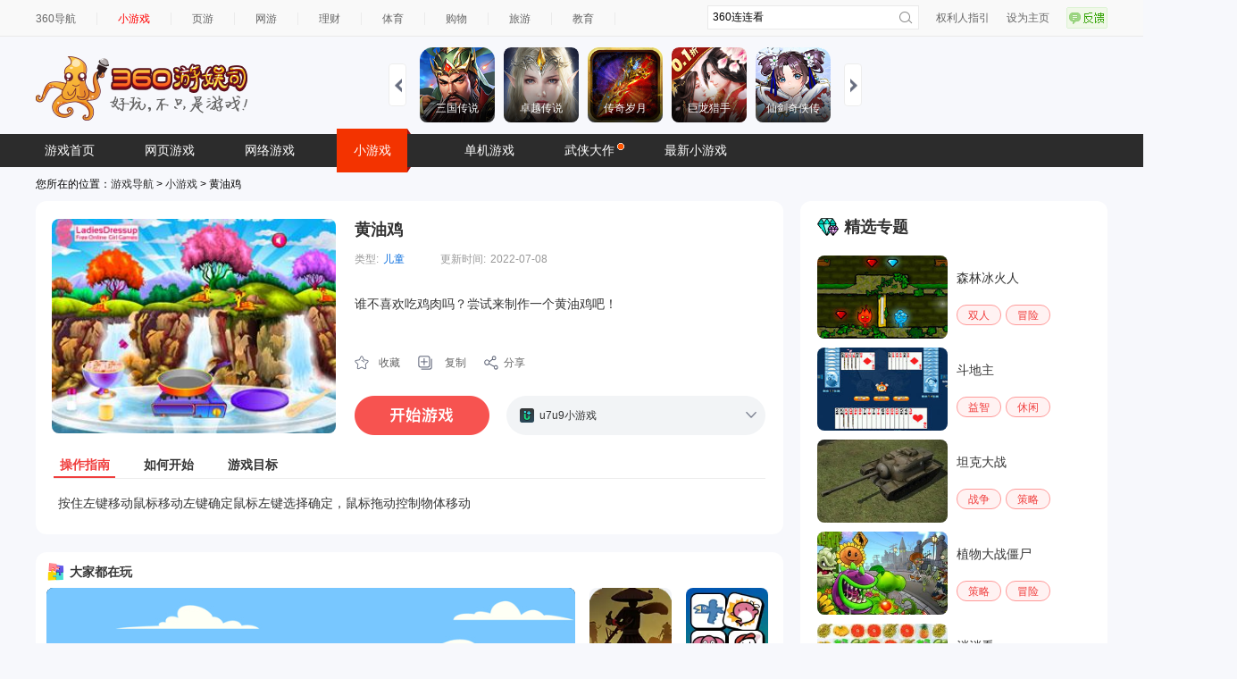

--- FILE ---
content_type: text/html; charset=utf-8
request_url: https://fun.360.cn/external/yysGaming?srcid=youyusi&djsource=F8ljcx&ad_source=iaa
body_size: 696451
content:
<!DOCTYPE html><html lang="zh-CN"><head><meta charset="UTF-8"/><link rel="icon" href="https://p5.ssl.qhimg.com/t01e23accedbde0d63a.png"/><meta name="viewport" content="width=1280"/><meta name="referrer" content="origin-when-cross-origin"/><link rel="manifest" href="/pwa/manifest.webmanifest"/><meta name="360_ssp_verify" content="3087c0a48631a6a54b9937e94fa8b5a7"/><meta name="baidu-site-verification" content="codeva-OeomAydMtf"/><meta name="baidu_union_verify" content="4dcd6a1013c694073527a2fb568d55d7"/><title>360小游戏，邀你好玩</title><script>var _0x375cf0=_0x49a6;function _0x3fea(){var _0x503e69=['location','115510mMORCl','7478392xEkwbw','130230PztsCh','784245YScYeF','#fff','/external/','indexOf','style','170MNRTJj','2546856mHEwZu','html','8621784XLDace','14TgKZEn','8363656ugWyBh'];_0x3fea=function(){return _0x503e69;};return _0x3fea();}(function(_0x3ee9a5,_0x276baa){var _0xfb730=_0x49a6,_0x44dc92=_0x3ee9a5();while(!![]){try{var _0x22d350=-parseInt(_0xfb730(0x106))/0x1*(parseInt(_0xfb730(0x103))/0x2)+-parseInt(_0xfb730(0xfa))/0x3+-parseInt(_0xfb730(0x100))/0x4+-parseInt(_0xfb730(0xff))/0x5*(parseInt(_0xfb730(0xf9))/0x6)+parseInt(_0xfb730(0x104))/0x7+parseInt(_0xfb730(0x107))/0x8+parseInt(_0xfb730(0x102))/0x9;if(_0x22d350===_0x276baa)break;else _0x44dc92['push'](_0x44dc92['shift']());}catch(_0x35f137){_0x44dc92['push'](_0x44dc92['shift']());}}}(_0x3fea,0x9cf62));function _0x49a6(_0x512e22,_0x396059){var _0x3feaa9=_0x3fea();return _0x49a6=function(_0x49a663,_0x1d54e1){_0x49a663=_0x49a663-0xf9;var _0x4229c2=_0x3feaa9[_0x49a663];return _0x4229c2;},_0x49a6(_0x512e22,_0x396059);}var isExternal=window[_0x375cf0(0x105)]['href'][_0x375cf0(0xfd)](_0x375cf0(0xfc));isExternal>-0x1&&(document['querySelector'](_0x375cf0(0x101))[_0x375cf0(0xfe)]['background']=_0x375cf0(0xfb));</script><meta name="revised" content="2025-12-12 10:56:55"/><link href="https://s.ssl.qhres2.com/static/3cbc8e4b55b3bd12.css" rel="stylesheet"/><link href="https://s.ssl.qhres2.com/static/13ac4c5a57b8d2c2.css" rel="stylesheet"/><meta name="description" content="360小游戏包含在线小游戏,单人小游戏,双人小游戏,网页版小游戏,跑酷游戏,冰火人小游戏,连连看,火柴人,等休闲,益智,策略,角色,棋牌,模拟经营,动作,竞技类最新小游戏。"/>
<meta name="keywords" content="小游戏,360小游戏,360,在线小游戏,小游戏大全,网页游戏,冰火人小游戏"/>
<meta name="title" content="360小游戏_小游戏_小游戏大全_小游戏网页版"/></head><body><div id="ie-tip" style="display: none"><p style="margin-top: 100px; text-align: center">您正在使用的浏览器版本过低，为了您的最佳体验，请先升级浏览器。</p><p style="text-align: center"><a href="https://browser.360.cn/se/" target="_blank">点击升级浏览器</a></p></div><script>function _0x2635(_0x38277e,_0x384ea8){var _0xb73ebd=_0xb73e();return _0x2635=function(_0x2635ed,_0x5a1024){_0x2635ed=_0x2635ed-0x66;var _0x3d0fd7=_0xb73ebd[_0x2635ed];return _0x3d0fd7;},_0x2635(_0x38277e,_0x384ea8);}var _0x670165=_0x2635;(function(_0x21ae96,_0x3a144e){var _0x4b45f2=_0x2635,_0x516369=_0x21ae96();while(!![]){try{var _0x40a46d=parseInt(_0x4b45f2(0x67))/0x1*(-parseInt(_0x4b45f2(0x77))/0x2)+parseInt(_0x4b45f2(0x76))/0x3*(-parseInt(_0x4b45f2(0x66))/0x4)+-parseInt(_0x4b45f2(0x72))/0x5+-parseInt(_0x4b45f2(0x74))/0x6+parseInt(_0x4b45f2(0x6f))/0x7*(parseInt(_0x4b45f2(0x75))/0x8)+parseInt(_0x4b45f2(0x6a))/0x9+parseInt(_0x4b45f2(0x71))/0xa*(parseInt(_0x4b45f2(0x6e))/0xb);if(_0x40a46d===_0x3a144e)break;else _0x516369['push'](_0x516369['shift']());}catch(_0x57bca9){_0x516369['push'](_0x516369['shift']());}}}(_0xb73e,0xeee99));var ua=window[_0x670165(0x70)][_0x670165(0x6c)],isChrome=/Chrome\/(\d+)/[_0x670165(0x69)](ua)&&!/Edge/[_0x670165(0x69)](ua),chromeVersion=isChrome?parseInt(RegExp['$1'],0xa):null,isFirefox=/Firefox\/(\d+)/[_0x670165(0x69)](ua),firefoxVersion=isFirefox?parseInt(RegExp['$1'],0xa):null,old_ie=ua[_0x670165(0x68)]('MSIE\x20'),new_ie=ua[_0x670165(0x68)]('Trident/'),isIE=old_ie>-0x1||new_ie>-0x1,isLowChrome=isChrome&&chromeVersion<=0x37,isLowFirefox=isFirefox&&firefoxVersion<=0x4d;function _0xb73e(){var _0x4dfaaf=['1611fzkHJG','2zEJshb','4604XpmYrc','1149862dxBcMa','indexOf','test','3679128hIsrIz','ie-tip','userAgent','block','1826AsVUdr','12401921frzbdB','navigator','117610GuOlmw','6401610dvLIIf','style','635790XTyAEH','8fkkETF'];_0xb73e=function(){return _0x4dfaaf;};return _0xb73e();}(isIE||isLowChrome||isLowFirefox)&&(document['getElementById'](_0x670165(0x6b))[_0x670165(0x73)]['display']=_0x670165(0x6d));</script><script>var _0x46679a=_0x1d0a;(function(_0x56850b,_0x3d3736){var _0x2d56a8=_0x1d0a,_0x777f2=_0x56850b();while(!![]){try{var _0x4f8a36=-parseInt(_0x2d56a8(0x169))/0x1*(parseInt(_0x2d56a8(0x175))/0x2)+-parseInt(_0x2d56a8(0x177))/0x3+-parseInt(_0x2d56a8(0x179))/0x4*(-parseInt(_0x2d56a8(0x167))/0x5)+parseInt(_0x2d56a8(0x16d))/0x6*(parseInt(_0x2d56a8(0x16c))/0x7)+parseInt(_0x2d56a8(0x168))/0x8+-parseInt(_0x2d56a8(0x16b))/0x9*(parseInt(_0x2d56a8(0x170))/0xa)+-parseInt(_0x2d56a8(0x178))/0xb;if(_0x4f8a36===_0x3d3736)break;else _0x777f2['push'](_0x777f2['shift']());}catch(_0x3d6a3f){_0x777f2['push'](_0x777f2['shift']());}}}(_0x282b,0x86450));var href=window[_0x46679a(0x172)]['href'],hash=window[_0x46679a(0x172)]['hash'];function _0x1d0a(_0x458048,_0xd202df){var _0x282b68=_0x282b();return _0x1d0a=function(_0x1d0a54,_0x47e785){_0x1d0a54=_0x1d0a54-0x167;var _0x154a3a=_0x282b68[_0x1d0a54];return _0x154a3a;},_0x1d0a(_0x458048,_0xd202df);}if(href['indexOf'](_0x46679a(0x173))>-0x1)window[_0x46679a(0x172)]['href']=href[_0x46679a(0x171)](_0x46679a(0x173),'/');else{if(hash){var npath=window[_0x46679a(0x172)][_0x46679a(0x174)]+'/'+hash,nsearch=window[_0x46679a(0x172)][_0x46679a(0x176)];if(href[_0x46679a(0x16f)](_0x46679a(0x16a))>-0x1)href=href[_0x46679a(0x171)](_0x46679a(0x16a),'/?'),window['location'][_0x46679a(0x16e)]=href;else npath[_0x46679a(0x16f)]('?')>-0x1&&(nsearch=nsearch[_0x46679a(0x171)]('?','&'),window[_0x46679a(0x172)][_0x46679a(0x16e)]=npath+nsearch);}}function _0x282b(){var _0x557a71=['indexOf','1370TNWGdf','replace','location','/#/','origin','46yTazOu','search','524187ZZpurz','640948zBYLoC','2036296vawUaw','5KQmVAC','6985048Tzddlr','35198EzXtgh','/?/','6930SJfIuo','84FBLomD','157902SnRmRs','href'];_0x282b=function(){return _0x557a71;};return _0x282b();}</script><div id="app"></div><script src="//lib.baomitu.com/jquery/1.12.4/jquery.js"></script><script charset="UTF-8" src="//static.mediav.com/js/iaa_user.min.js"></script><script src="//cpro.baidustatic.com/cpro/ui/cm.js"></script><script>(function(_0x34e712,_0x59c4a0){var _0x5ad869=_0x5036,_0x9cfd0a=_0x34e712();while(!![]){try{var _0x3cacfd=-parseInt(_0x5ad869(0xa4))/0x1*(-parseInt(_0x5ad869(0xb3))/0x2)+parseInt(_0x5ad869(0xa7))/0x3*(-parseInt(_0x5ad869(0xae))/0x4)+parseInt(_0x5ad869(0x9d))/0x5*(-parseInt(_0x5ad869(0xa8))/0x6)+-parseInt(_0x5ad869(0x9f))/0x7*(parseInt(_0x5ad869(0xb2))/0x8)+-parseInt(_0x5ad869(0x9e))/0x9*(parseInt(_0x5ad869(0xa5))/0xa)+-parseInt(_0x5ad869(0xaf))/0xb+-parseInt(_0x5ad869(0xb1))/0xc*(-parseInt(_0x5ad869(0xa0))/0xd);if(_0x3cacfd===_0x59c4a0)break;else _0x9cfd0a['push'](_0x9cfd0a['shift']());}catch(_0xd1bc22){_0x9cfd0a['push'](_0x9cfd0a['shift']());}}}(_0x3625,0x1bb9e));;(function(){var _0x473b88=_0x5036,_0x3b6b35={'wGrOv':'xkskemgfuresetw','rLgDT':_0x473b88(0xa2),'JKYad':_0x473b88(0xaa)};if(!localStorage[_0x473b88(0xac)](_0x3b6b35[_0x473b88(0xb0)])&&location[_0x473b88(0xa3)]!==_0x3b6b35[_0x473b88(0xa9)]){var _0xd20ef8=document['createElement']('script');_0xd20ef8[_0x473b88(0xad)]=_0x3b6b35[_0x473b88(0xa6)],document[_0x473b88(0xa1)][_0x473b88(0xab)](_0xd20ef8);}}());function _0x5036(_0x376b7e,_0x1164a1){var _0x3625a1=_0x3625();return _0x5036=function(_0x5036bc,_0x2d45c0){_0x5036bc=_0x5036bc-0x9d;var _0x53efb2=_0x3625a1[_0x5036bc];return _0x53efb2;},_0x5036(_0x376b7e,_0x1164a1);}function _0x3625(){var _0x1b85d3=['rLgDT','//s.ssl.qhimg.com/quc/quc7.js','appendChild','getItem','src','147552GDltEu','1415623PQAplO','wGrOv','8270484mwkzyE','32sZVRrz','84404OAFljM','15YRedFZ','9AxHIkN','211897mRUnes','13BbknKi','head','/external/sinaTransfer','pathname','1KfgJYd','1366910kJAiaK','JKYad','3uQqvLv','388974NHxCYq'];_0x3625=function(){return _0x1b85d3;};return _0x3625();}</script><script>function _0x293e(){var _0x313bb6=['1223361WPhyMR','22ZKBlQk','createElement','2741124UBUikN','161fEfKbY','async','_qha','parentNode','push','598inXcwW','src','1308KGbCLu','68048yVxsWD','//s.union.360.cn/','yRpeW','1677642LJoMrA','2418rcUefO','720qKfkaC','311870lgzyjc','insertBefore','5cMHnZG','defer','1|4|3|0|2|6|5|7'];_0x293e=function(){return _0x313bb6;};return _0x293e();}var _0x4c822d=_0x1619;(function(_0x51c76c,_0x2de627){var _0x148179=_0x1619,_0x2fb75c=_0x51c76c();while(!![]){try{var _0x58d1de=-parseInt(_0x148179(0x7d))/0x1*(parseInt(_0x148179(0x8c))/0x2)+parseInt(_0x148179(0x7c))/0x3*(parseInt(_0x148179(0x8e))/0x4)+parseInt(_0x148179(0x80))/0x5*(-parseInt(_0x148179(0x7b))/0x6)+parseInt(_0x148179(0x87))/0x7*(-parseInt(_0x148179(0x8f))/0x8)+parseInt(_0x148179(0x83))/0x9+parseInt(_0x148179(0x7e))/0xa+parseInt(_0x148179(0x84))/0xb*(parseInt(_0x148179(0x86))/0xc);if(_0x58d1de===_0x2de627)break;else _0x2fb75c['push'](_0x2fb75c['shift']());}catch(_0x59057d){_0x2fb75c['push'](_0x2fb75c['shift']());}}}(_0x293e,0x3018f));function _0x1619(_0x37b097,_0x1748a4){var _0x293ebd=_0x293e();return _0x1619=function(_0x161968,_0x434eaf){_0x161968=_0x161968-0x7a;var _0xdc5cd2=_0x293ebd[_0x161968];return _0xdc5cd2;},_0x1619(_0x37b097,_0x1748a4);};(function(_0x1a6f4f,_0x26c4aa,_0xe301ef,_0x2b67f6,_0x2811a1,_0x537031,_0xd4f09e,_0x3bb795){var _0x336268=_0x1619,_0x4017b6={'GlROd':function(_0x3b8f68,_0x37850b){return _0x3b8f68+_0x37850b;},'yRpeW':'.js'},_0xdb6171=_0x336268(0x82)['split']('|'),_0x4941de=0x0;while(!![]){switch(_0xdb6171[_0x4941de++]){case'0':_0x3bb795=_0x26c4aa[_0x336268(0x85)](_0xe301ef);continue;case'1':_0x1a6f4f[_0x2b67f6]=_0x1a6f4f[_0x2b67f6]||function(){var _0x4cefd9=_0x336268;;(_0x1a6f4f[_0x2b67f6]['c']=_0x1a6f4f[_0x2b67f6]['c']||[])[_0x4cefd9(0x8b)](arguments);};continue;case'2':_0x3bb795[_0x336268(0x8d)]=_0x4017b6['GlROd'](_0x336268(0x90),_0x2811a1)+_0x4017b6[_0x336268(0x7a)];continue;case'3':_0xd4f09e=_0x26c4aa['getElementsByTagName'](_0xe301ef)[0x0];continue;case'4':_0x1a6f4f[_0x2b67f6]['s']=!!_0x537031;continue;case'5':_0x3bb795[_0x336268(0x88)]=!0x0;continue;case'6':_0x3bb795[_0x336268(0x81)]=!0x0;continue;case'7':_0xd4f09e[_0x336268(0x8a)][_0x336268(0x7f)](_0x3bb795,_0xd4f09e);continue;}break;}}(window,document,'script',_0x4c822d(0x89),0x79f6f,!![]));</script><script>function _0x2111(){var _0x5a78b0=['call','595DOniEE','12232XjImHY','116135GFYLyn','KqKeM','head','removeEventListener','1641060hHipSb','addEventListener','appendChild','crossorigin','async','LHupq','1rVnEYp','224778dUtVQj','onload','Mqszp','length','38463kpHiLy','592404OsLsoF','script','unhandledrejection','getElementsByTagName','VVuOS','createElement','error','UwYQT','anonymous','80258nlVCgB','push','reject','src'];_0x2111=function(){return _0x5a78b0;};return _0x2111();}(function(_0x541679,_0x29f41c){var _0x2054af=_0x14d0,_0x3ba2bb=_0x541679();while(!![]){try{var _0x290603=parseInt(_0x2054af(0xc6))/0x1*(parseInt(_0x2054af(0xb5))/0x2)+-parseInt(_0x2054af(0xcb))/0x3+parseInt(_0x2054af(0xcc))/0x4+parseInt(_0x2054af(0xbc))/0x5+-parseInt(_0x2054af(0xc7))/0x6+parseInt(_0x2054af(0xba))/0x7*(parseInt(_0x2054af(0xbb))/0x8)+-parseInt(_0x2054af(0xc0))/0x9;if(_0x290603===_0x29f41c)break;else _0x3ba2bb['push'](_0x3ba2bb['shift']());}catch(_0x496458){_0x3ba2bb['push'](_0x3ba2bb['shift']());}}}(_0x2111,0x1a8fe));;function _0x14d0(_0xd2fe90,_0x3efe12){var _0x2111fb=_0x2111();return _0x14d0=function(_0x14d071,_0x13df67){_0x14d071=_0x14d071-0xaf;var _0x633a42=_0x2111fb[_0x14d071];return _0x633a42;},_0x14d0(_0xd2fe90,_0x3efe12);}(function(_0xe2dc62,_0x349ac1,_0x16e971){var _0xbca085=_0x14d0,_0xaa5cca={'UwYQT':_0xbca085(0xce),'LHupq':_0xbca085(0xb2),'Mqszp':_0xbca085(0xb7),'VVuOS':_0xbca085(0xcd),'KqKeM':'https://s.ssl.qhres2.com/pkg/qiwoo/qapm/1.1.6/qapm.min.js'},_0x4aab4e=function _0x5ab3a4(){var _0x530f52=_0xbca085;_0x5ab3a4['p']=[]['slice'][_0x530f52(0xb9)](arguments);};_0x4aab4e['q']=[],_0x4aab4e['p']=[],_0xe2dc62[_0x16e971]=_0x4aab4e;var _0x4a9248=_0x349ac1[_0xbca085(0xb1)](_0xaa5cca[_0xbca085(0xb0)]);_0x4a9248[_0xbca085(0xc4)]=!![],_0x4a9248[_0xbca085(0xc3)]=_0xbca085(0xb4),_0x4a9248[_0xbca085(0xb8)]=_0xaa5cca[_0xbca085(0xbd)],_0x4a9248[_0xbca085(0xc8)]=function(){var _0x31dc1f=_0xbca085;_0x4aab4e['p'][_0x31dc1f(0xca)]&&new Qapm(_0x4aab4e['p'][0x0]),_0xe2dc62[_0x31dc1f(0xbf)]('error',_0x237101,!![]),_0xe2dc62[_0x31dc1f(0xbf)](_0xaa5cca[_0x31dc1f(0xb3)],_0x178c78,!![]);};function _0x237101(_0x14f8ad){var _0x2bb418=_0xbca085;_0x4aab4e['q'][_0x2bb418(0xb6)]({'type':_0xaa5cca['LHupq'],'event':_0x14f8ad});}function _0x178c78(_0x3282e6){var _0x4f7ff9=_0xbca085;_0x4aab4e['q'][_0x4f7ff9(0xb6)]({'type':_0xaa5cca[_0x4f7ff9(0xc9)],'event':_0x3282e6});}_0x349ac1[_0xbca085(0xaf)](_0xbca085(0xbe))[0x0][_0xbca085(0xc2)](_0x4a9248),_0xe2dc62[_0xbca085(0xc1)](_0xaa5cca[_0xbca085(0xc5)],_0x237101,!![]),_0xe2dc62[_0xbca085(0xc1)](_0xaa5cca[_0xbca085(0xb3)],_0x178c78,!![]);}(window,document,'__QAPM__'));</script><script>var _0x7524be=_0x1319;function _0x1319(_0x2336a9,_0x1c1435){var _0x4b51ab=_0x4b51();return _0x1319=function(_0x1319d2,_0x33a40b){_0x1319d2=_0x1319d2-0x11f;var _0x191c33=_0x4b51ab[_0x1319d2];return _0x191c33;},_0x1319(_0x2336a9,_0x1c1435);}(function(_0x448800,_0xe7043e){var _0x54d3bf=_0x1319,_0x532831=_0x448800();while(!![]){try{var _0x3e1630=parseInt(_0x54d3bf(0x123))/0x1+-parseInt(_0x54d3bf(0x125))/0x2*(parseInt(_0x54d3bf(0x127))/0x3)+parseInt(_0x54d3bf(0x128))/0x4+-parseInt(_0x54d3bf(0x126))/0x5*(parseInt(_0x54d3bf(0x12b))/0x6)+parseInt(_0x54d3bf(0x129))/0x7*(-parseInt(_0x54d3bf(0x12a))/0x8)+parseInt(_0x54d3bf(0x121))/0x9+parseInt(_0x54d3bf(0x122))/0xa;if(_0x3e1630===_0xe7043e)break;else _0x532831['push'](_0x532831['shift']());}catch(_0x375de3){_0x532831['push'](_0x532831['shift']());}}}(_0x4b51,0x40a4d),window[_0x7524be(0x124)]({'appKey':_0x7524be(0x120),'env':_0x7524be(0x11f)}));function _0x4b51(){var _0x41380d=['1797264AVoJJx','504665FBppnG','56GhqbRX','14226GmdLgJ','production','iaa-360','1969425veTVdg','4219750biQEVU','197435MNMCJP','__QAPM__','8116XBoPwL','485tqBaXX','213HDHJZY'];_0x4b51=function(){return _0x41380d;};return _0x4b51();}</script><script defer="defer" src="https://s.ssl.qhres2.com/static/a64d0d640420de5a.js"></script><script defer="defer" src="https://s.ssl.qhres2.com/static/5449700e61f85e55.js"></script><div style="display:none">
<a herf="https://fun.360.cn/playgame?gameId=4232"></a>
<a herf="https://fun.360.cn/playgame?gameId=331"></a>
<a herf="https://fun.360.cn/playgame?gameId=14916"></a>
<a herf="https://fun.360.cn/playgame?gameId=11576"></a>
<a herf="https://fun.360.cn/playgame?gameId=8661"></a>
<a herf="https://fun.360.cn/playgame?gameId=7610"></a>
<a herf="https://fun.360.cn/playgame?gameId=12042"></a>
<a herf="https://fun.360.cn/playgame?gameId=7241"></a>
<a herf="https://fun.360.cn/playgame?gameId=7142"></a>
<a herf="https://fun.360.cn/playgame?gameId=3970"></a>
<a herf="https://fun.360.cn/playgame?gameId=15664"></a>
<a herf="https://fun.360.cn/playgame?gameId=15117"></a>
<a herf="https://fun.360.cn/playgame?gameId=13727"></a>
<a herf="https://fun.360.cn/playgame?gameId=13144"></a>
<a herf="https://fun.360.cn/playgame?gameId=7787"></a>
<a herf="https://fun.360.cn/playgame?gameId=5625"></a>
<a herf="https://fun.360.cn/playgame?gameId=4315"></a>
<a herf="https://fun.360.cn/playgame?gameId=14492"></a>
<a herf="https://fun.360.cn/playgame?gameId=13304"></a>
<a herf="https://fun.360.cn/playgame?gameId=13145"></a>
<a herf="https://fun.360.cn/playgame?gameId=11865"></a>
<a herf="https://fun.360.cn/playgame?gameId=12657"></a>
<a herf="https://fun.360.cn/playgame?gameId=12624"></a>
<a herf="https://fun.360.cn/playgame?gameId=2987"></a>
<a herf="https://fun.360.cn/playgame?gameId=1594"></a>
<a herf="https://fun.360.cn/playgame?gameId=10929"></a>
<a herf="https://fun.360.cn/playgame?gameId=9814"></a>
<a herf="https://fun.360.cn/playgame?gameId=5786"></a>
<a herf="https://fun.360.cn/playgame?gameId=4583"></a>
<a herf="https://fun.360.cn/playgame?gameId=14471"></a>
<a herf="https://fun.360.cn/playgame?gameId=13757"></a>
<a herf="https://fun.360.cn/playgame?gameId=11515"></a>
<a herf="https://fun.360.cn/playgame?gameId=11453"></a>
<a herf="https://fun.360.cn/playgame?gameId=3510"></a>
<a herf="https://fun.360.cn/playgame?gameId=9824"></a>
<a herf="https://fun.360.cn/playgame?gameId=6656"></a>
<a herf="https://fun.360.cn/playgame?gameId=5558"></a>
<a herf="https://fun.360.cn/playgame?gameId=5265"></a>
<a herf="https://fun.360.cn/playgame?gameId=14335"></a>
<a herf="https://fun.360.cn/playgame?gameId=13425"></a>
<a herf="https://fun.360.cn/playgame?gameId=11866"></a>
<a herf="https://fun.360.cn/playgame?gameId=11653"></a>
<a herf="https://fun.360.cn/playgame?gameId=9975"></a>
<a herf="https://fun.360.cn/playgame?gameId=9293"></a>
<a herf="https://fun.360.cn/playgame?gameId=2772"></a>
<a herf="https://fun.360.cn/playgame?gameId=13502"></a>
<a herf="https://fun.360.cn/playgame?gameId=13409"></a>
<a herf="https://fun.360.cn/playgame?gameId=12768"></a>
<a herf="https://fun.360.cn/playgame?gameId=11294"></a>
<a herf="https://fun.360.cn/playgame?gameId=8990"></a>
<a herf="https://fun.360.cn/playgame?gameId=7652"></a>
<a herf="https://fun.360.cn/playgame?gameId=4262"></a>
<a herf="https://fun.360.cn/playgame?gameId=1723"></a>
<a herf="https://fun.360.cn/playgame?gameId=16332"></a>
<a herf="https://fun.360.cn/playgame?gameId=15973"></a>
<a herf="https://fun.360.cn/playgame?gameId=15776"></a>
<a herf="https://fun.360.cn/playgame?gameId=10855"></a>
<a herf="https://fun.360.cn/playgame?gameId=3052"></a>
<a herf="https://fun.360.cn/playgame?gameId=9661"></a>
<a herf="https://fun.360.cn/playgame?gameId=9574"></a>
<a herf="https://fun.360.cn/playgame?gameId=6923"></a>
<a herf="https://fun.360.cn/playgame?gameId=3760"></a>
<a herf="https://fun.360.cn/playgame?gameId=11284"></a>
<a herf="https://fun.360.cn/playgame?gameId=676"></a>
<a herf="https://fun.360.cn/playgame?gameId=201"></a>
<a herf="https://fun.360.cn/playgame?gameId=1912"></a>
<a herf="https://fun.360.cn/playgame?gameId=7302"></a>
<a herf="https://fun.360.cn/playgame?gameId=1971"></a>
<a herf="https://fun.360.cn/playgame?gameId=1970"></a>
<a herf="https://fun.360.cn/playgame?gameId=2636"></a>
<a herf="https://fun.360.cn/playgame?gameId=12537"></a>
<a herf="https://fun.360.cn/playgame?gameId=10576"></a>
<a herf="https://fun.360.cn/playgame?gameId=9863"></a>
<a herf="https://fun.360.cn/playgame?gameId=7507"></a>
<a herf="https://fun.360.cn/playgame?gameId=6947"></a>
<a herf="https://fun.360.cn/playgame?gameId=4472"></a>
<a herf="https://fun.360.cn/playgame?gameId=1472"></a>
<a herf="https://fun.360.cn/playgame?gameId=15183"></a>
<a herf="https://fun.360.cn/playgame?gameId=9509"></a>
<a herf="https://fun.360.cn/playgame?gameId=9408"></a>
<a herf="https://fun.360.cn/playgame?gameId=9217"></a>
<a herf="https://fun.360.cn/playgame?gameId=4997"></a>
<a herf="https://fun.360.cn/playgame?gameId=4453"></a>
<a herf="https://fun.360.cn/playgame?gameId=14958"></a>
<a herf="https://fun.360.cn/playgame?gameId=12505"></a>
<a herf="https://fun.360.cn/playgame?gameId=11386"></a>
<a herf="https://fun.360.cn/playgame?gameId=5106"></a>
<a herf="https://fun.360.cn/playgame?gameId=6609"></a>
<a herf="https://fun.360.cn/playgame?gameId=5700"></a>
<a herf="https://fun.360.cn/playgame?gameId=757"></a>
<a herf="https://fun.360.cn/playgame?gameId=14297"></a>
<a herf="https://fun.360.cn/playgame?gameId=13346"></a>
<a herf="https://fun.360.cn/playgame?gameId=10750"></a>
<a herf="https://fun.360.cn/playgame?gameId=6730"></a>
<a herf="https://fun.360.cn/playgame?gameId=9976"></a>
<a herf="https://fun.360.cn/playgame?gameId=9908"></a>
<a herf="https://fun.360.cn/playgame?gameId=6493"></a>
<a herf="https://fun.360.cn/playgame?gameId=6410"></a>
<a herf="https://fun.360.cn/playgame?gameId=14857"></a>
<a herf="https://fun.360.cn/playgame?gameId=14261"></a>
<a herf="https://fun.360.cn/playgame?gameId=13698"></a>
<a herf="https://fun.360.cn/playgame?gameId=13319"></a>
<a herf="https://fun.360.cn/playgame?gameId=6390"></a>
<a herf="https://fun.360.cn/playgame?gameId=6303"></a>
<a herf="https://fun.360.cn/playgame?gameId=3903"></a>
<a herf="https://fun.360.cn/playgame?gameId=12449"></a>
<a herf="https://fun.360.cn/playgame?gameId=10388"></a>
<a herf="https://fun.360.cn/playgame?gameId=3999"></a>
<a herf="https://fun.360.cn/playgame?gameId=7247"></a>
<a herf="https://fun.360.cn/playgame?gameId=4321"></a>
<a herf="https://fun.360.cn/playgame?gameId=261"></a>
<a herf="https://fun.360.cn/playgame?gameId=14561"></a>
<a herf="https://fun.360.cn/playgame?gameId=12773"></a>
<a herf="https://fun.360.cn/playgame?gameId=11347"></a>
<a herf="https://fun.360.cn/playgame?gameId=8802"></a>
<a herf="https://fun.360.cn/playgame?gameId=14686"></a>
<a herf="https://fun.360.cn/playgame?gameId=12935"></a>
<a herf="https://fun.360.cn/playgame?gameId=9311"></a>
<a herf="https://fun.360.cn/playgame?gameId=7139"></a>
<a herf="https://fun.360.cn/playgame?gameId=5534"></a>
<a herf="https://fun.360.cn/playgame?gameId=3658"></a>
<a herf="https://fun.360.cn/playgame?gameId=15746"></a>
<a herf="https://fun.360.cn/playgame?gameId=15200"></a>
<a herf="https://fun.360.cn/playgame?gameId=14268"></a>
<a herf="https://fun.360.cn/playgame?gameId=13784"></a>
<a herf="https://fun.360.cn/playgame?gameId=5011"></a>
<a herf="https://fun.360.cn/playgame?gameId=15407"></a>
<a herf="https://fun.360.cn/playgame?gameId=10999"></a>
<a herf="https://fun.360.cn/playgame?gameId=10258"></a>
<a herf="https://fun.360.cn/playgame?gameId=5705"></a>
<a herf="https://fun.360.cn/playgame?gameId=8615"></a>
<a herf="https://fun.360.cn/playgame?gameId=7487"></a>
<a herf="https://fun.360.cn/playgame?gameId=4747"></a>
<a herf="https://fun.360.cn/playgame?gameId=92"></a>
<a herf="https://fun.360.cn/playgame?gameId=15326"></a>
<a herf="https://fun.360.cn/playgame?gameId=14248"></a>
<a herf="https://fun.360.cn/playgame?gameId=12639"></a>
<a herf="https://fun.360.cn/playgame?gameId=10248"></a>
<a herf="https://fun.360.cn/playgame?gameId=10994"></a>
<a herf="https://fun.360.cn/playgame?gameId=9628"></a>
<a herf="https://fun.360.cn/playgame?gameId=9562"></a>
<a herf="https://fun.360.cn/playgame?gameId=6934"></a>
<a herf="https://fun.360.cn/playgame?gameId=16447"></a>
<a herf="https://fun.360.cn/playgame?gameId=15999"></a>
<a herf="https://fun.360.cn/playgame?gameId=14013"></a>
<a herf="https://fun.360.cn/playgame?gameId=11495"></a>
<a herf="https://fun.360.cn/playgame?gameId=5719"></a>
<a herf="https://fun.360.cn/playgame?gameId=2555"></a>
<a herf="https://fun.360.cn/playgame?gameId=5715"></a>
<a herf="https://fun.360.cn/playgame?gameId=12900"></a>
<a herf="https://fun.360.cn/playgame?gameId=11462"></a>
<a herf="https://fun.360.cn/playgame?gameId=9332"></a>
<a herf="https://fun.360.cn/playgame?gameId=6340"></a>
<a herf="https://fun.360.cn/playgame?gameId=5316"></a>
<a herf="https://fun.360.cn/playgame?gameId=4590"></a>
<a herf="https://fun.360.cn/playgame?gameId=3094"></a>
<a herf="https://fun.360.cn/playgame?gameId=2221"></a>
<a herf="https://fun.360.cn/playgame?gameId=15910"></a>
<a herf="https://fun.360.cn/playgame?gameId=12120"></a>
<a herf="https://fun.360.cn/playgame?gameId=11379"></a>
<a herf="https://fun.360.cn/playgame?gameId=5674"></a>
<a herf="https://fun.360.cn/playgame?gameId=1907"></a>
<a herf="https://fun.360.cn/playgame?gameId=15942"></a>
<a herf="https://fun.360.cn/playgame?gameId=12502"></a>
<a herf="https://fun.360.cn/playgame?gameId=11418"></a>
<a herf="https://fun.360.cn/playgame?gameId=10963"></a>
<a herf="https://fun.360.cn/playgame?gameId=11197"></a>
<a herf="https://fun.360.cn/playgame?gameId=10263"></a>
<a herf="https://fun.360.cn/playgame?gameId=517"></a>
<a herf="https://fun.360.cn/playgame?gameId=16107"></a>
<a herf="https://fun.360.cn/playgame?gameId=14747"></a>
<a herf="https://fun.360.cn/playgame?gameId=13828"></a>
<a herf="https://fun.360.cn/playgame?gameId=12687"></a>
<a herf="https://fun.360.cn/playgame?gameId=8506"></a>
<a herf="https://fun.360.cn/playgame?gameId=8459"></a>
<a herf="https://fun.360.cn/playgame?gameId=7917"></a>
<a herf="https://fun.360.cn/playgame?gameId=5994"></a>
<a herf="https://fun.360.cn/playgame?gameId=15859"></a>
<a herf="https://fun.360.cn/playgame?gameId=14306"></a>
<a herf="https://fun.360.cn/playgame?gameId=12934"></a>
<a herf="https://fun.360.cn/playgame?gameId=11593"></a>
<a herf="https://fun.360.cn/playgame?gameId=4343"></a>
<a herf="https://fun.360.cn/playgame?gameId=1972"></a>
<a herf="https://fun.360.cn/playgame?gameId=2440"></a>
<a herf="https://fun.360.cn/playgame?gameId=12227"></a>
<a herf="https://fun.360.cn/playgame?gameId=11511"></a>
<a herf="https://fun.360.cn/playgame?gameId=4363"></a>
<a herf="https://fun.360.cn/playgame?gameId=8570"></a>
<a herf="https://fun.360.cn/playgame?gameId=7542"></a>
<a herf="https://fun.360.cn/playgame?gameId=7432"></a>
<a herf="https://fun.360.cn/playgame?gameId=6476"></a>
<a herf="https://fun.360.cn/playgame?gameId=15152"></a>
<a herf="https://fun.360.cn/playgame?gameId=14050"></a>
<a herf="https://fun.360.cn/playgame?gameId=10819"></a>
<a herf="https://fun.360.cn/playgame?gameId=10025"></a>
<a herf="https://fun.360.cn/playgame?gameId=15045"></a>
<a herf="https://fun.360.cn/playgame?gameId=9206"></a>
<a herf="https://fun.360.cn/playgame?gameId=4643"></a>
<a herf="https://fun.360.cn/playgame?gameId=12881"></a>
<a herf="https://fun.360.cn/playgame?gameId=15127"></a>
<a herf="https://fun.360.cn/playgame?gameId=12253"></a>
<a herf="https://fun.360.cn/playgame?gameId=7617"></a>
<a herf="https://fun.360.cn/playgame?gameId=4878"></a>
<a herf="https://fun.360.cn/playgame?gameId=14861"></a>
<a herf="https://fun.360.cn/playgame?gameId=10550"></a>
<a herf="https://fun.360.cn/playgame?gameId=7762"></a>
<a herf="https://fun.360.cn/playgame?gameId=5002"></a>
<a herf="https://fun.360.cn/playgame?gameId=9609"></a>
<a herf="https://fun.360.cn/playgame?gameId=6109"></a>
<a herf="https://fun.360.cn/playgame?gameId=4289"></a>
<a herf="https://fun.360.cn/playgame?gameId=14384"></a>
<a herf="https://fun.360.cn/playgame?gameId=12145"></a>
<a herf="https://fun.360.cn/playgame?gameId=11374"></a>
<a herf="https://fun.360.cn/playgame?gameId=11252"></a>
<a herf="https://fun.360.cn/playgame?gameId=2527"></a>
<a herf="https://fun.360.cn/playgame?gameId=9204"></a>
<a herf="https://fun.360.cn/playgame?gameId=8184"></a>
<a herf="https://fun.360.cn/playgame?gameId=4267"></a>
<a herf="https://fun.360.cn/playgame?gameId=2846"></a>
<a herf="https://fun.360.cn/playgame?gameId=9129"></a>
<a herf="https://fun.360.cn/playgame?gameId=6798"></a>
<a herf="https://fun.360.cn/playgame?gameId=15609"></a>
<a herf="https://fun.360.cn/playgame?gameId=12329"></a>
<a herf="https://fun.360.cn/playgame?gameId=10011"></a>
<a herf="https://fun.360.cn/playgame?gameId=9466"></a>
<a herf="https://fun.360.cn/playgame?gameId=5108"></a>
<a herf="https://fun.360.cn/playgame?gameId=4250"></a>
<a herf="https://fun.360.cn/playgame?gameId=12164"></a>
<a herf="https://fun.360.cn/playgame?gameId=11440"></a>
<a herf="https://fun.360.cn/playgame?gameId=8267"></a>
<a herf="https://fun.360.cn/playgame?gameId=6690"></a>
<a herf="https://fun.360.cn/playgame?gameId=14097"></a>
<a herf="https://fun.360.cn/playgame?gameId=7693"></a>
<a herf="https://fun.360.cn/playgame?gameId=3564"></a>
<a herf="https://fun.360.cn/playgame?gameId=328"></a>
<a herf="https://fun.360.cn/playgame?gameId=16148"></a>
<a herf="https://fun.360.cn/playgame?gameId=13229"></a>
<a herf="https://fun.360.cn/playgame?gameId=8230"></a>
<a herf="https://fun.360.cn/playgame?gameId=1664"></a>
<a herf="https://fun.360.cn/playgame?gameId=11765"></a>
<a herf="https://fun.360.cn/playgame?gameId=6193"></a>
<a herf="https://fun.360.cn/playgame?gameId=15331"></a>
<a herf="https://fun.360.cn/playgame?gameId=14517"></a>
<a herf="https://fun.360.cn/playgame?gameId=13434"></a>
<a herf="https://fun.360.cn/playgame?gameId=12054"></a>
<a herf="https://fun.360.cn/playgame?gameId=11785"></a>
<a herf="https://fun.360.cn/playgame?gameId=4777"></a>
<a herf="https://fun.360.cn/playgame?gameId=16269"></a>
<a herf="https://fun.360.cn/playgame?gameId=14907"></a>
<a herf="https://fun.360.cn/playgame?gameId=12836"></a>
<a herf="https://fun.360.cn/playgame?gameId=11812"></a>
<a herf="https://fun.360.cn/playgame?gameId=7834"></a>
<a herf="https://fun.360.cn/playgame?gameId=5254"></a>
<a herf="https://fun.360.cn/playgame?gameId=15991"></a>
<a herf="https://fun.360.cn/playgame?gameId=14991"></a>
<a herf="https://fun.360.cn/playgame?gameId=13197"></a>
<a herf="https://fun.360.cn/playgame?gameId=11942"></a>
<a herf="https://fun.360.cn/playgame?gameId=10665"></a>
<a herf="https://fun.360.cn/playgame?gameId=8345"></a>
<a herf="https://fun.360.cn/playgame?gameId=6801"></a>
<a herf="https://fun.360.cn/playgame?gameId=15159"></a>
<a herf="https://fun.360.cn/playgame?gameId=13696"></a>
<a herf="https://fun.360.cn/playgame?gameId=10853"></a>
<a herf="https://fun.360.cn/playgame?gameId=10663"></a>
<a herf="https://fun.360.cn/playgame?gameId=8580"></a>
<a herf="https://fun.360.cn/playgame?gameId=8227"></a>
<a herf="https://fun.360.cn/playgame?gameId=6844"></a>
<a herf="https://fun.360.cn/playgame?gameId=5115"></a>
<a herf="https://fun.360.cn/playgame?gameId=16316"></a>
<a herf="https://fun.360.cn/playgame?gameId=13827"></a>
<a herf="https://fun.360.cn/playgame?gameId=13475"></a>
<a herf="https://fun.360.cn/playgame?gameId=10101"></a>
<a herf="https://fun.360.cn/playgame?gameId=3361"></a>
<a herf="https://fun.360.cn/playgame?gameId=3357"></a>
<a herf="https://fun.360.cn/playgame?gameId=7350"></a>
<a herf="https://fun.360.cn/playgame?gameId=2905"></a>
<a herf="https://fun.360.cn/playgame?gameId=446"></a>
<a herf="https://fun.360.cn/playgame?gameId=16479"></a>
<a herf="https://fun.360.cn/playgame?gameId=12113"></a>
<a herf="https://fun.360.cn/playgame?gameId=10175"></a>
<a herf="https://fun.360.cn/playgame?gameId=9991"></a>
<a herf="https://fun.360.cn/playgame?gameId=15818"></a>
<a herf="https://fun.360.cn/playgame?gameId=14722"></a>
<a herf="https://fun.360.cn/playgame?gameId=9689"></a>
<a herf="https://fun.360.cn/playgame?gameId=7109"></a>
<a herf="https://fun.360.cn/playgame?gameId=11631"></a>
<a herf="https://fun.360.cn/playgame?gameId=14749"></a>
<a herf="https://fun.360.cn/playgame?gameId=13903"></a>
<a herf="https://fun.360.cn/playgame?gameId=12218"></a>
<a herf="https://fun.360.cn/playgame?gameId=4219"></a>
<a herf="https://fun.360.cn/playgame?gameId=12921"></a>
<a herf="https://fun.360.cn/playgame?gameId=11165"></a>
<a herf="https://fun.360.cn/playgame?gameId=9942"></a>
<a herf="https://fun.360.cn/playgame?gameId=3661"></a>
<a herf="https://fun.360.cn/playgame?gameId=2965"></a>
<a herf="https://fun.360.cn/playgame?gameId=2351"></a>
<a herf="https://fun.360.cn/playgame?gameId=16170"></a>
<a herf="https://fun.360.cn/playgame?gameId=14088"></a>
<a herf="https://fun.360.cn/playgame?gameId=10326"></a>
<a herf="https://fun.360.cn/playgame?gameId=6629"></a>
<a herf="https://fun.360.cn/playgame?gameId=12790"></a>
<a herf="https://fun.360.cn/playgame?gameId=11115"></a>
<a herf="https://fun.360.cn/playgame?gameId=8186"></a>
<a herf="https://fun.360.cn/playgame?gameId=4573"></a>
<a herf="https://fun.360.cn/playgame?gameId=16311"></a>
<a herf="https://fun.360.cn/playgame?gameId=15852"></a>
<a herf="https://fun.360.cn/playgame?gameId=15126"></a>
<a herf="https://fun.360.cn/playgame?gameId=15107"></a>
<a herf="https://fun.360.cn/playgame?gameId=5720"></a>
<a herf="https://fun.360.cn/playgame?gameId=4526"></a>
<a herf="https://fun.360.cn/playgame?gameId=3395"></a>
<a herf="https://fun.360.cn/playgame?gameId=2792"></a>
<a herf="https://fun.360.cn/playgame?gameId=15347"></a>
<a herf="https://fun.360.cn/playgame?gameId=8133"></a>
<a herf="https://fun.360.cn/playgame?gameId=7558"></a>
<a herf="https://fun.360.cn/playgame?gameId=5875"></a>
<a herf="https://fun.360.cn/playgame?gameId=4438"></a>
<a herf="https://fun.360.cn/playgame?gameId=14496"></a>
<a herf="https://fun.360.cn/playgame?gameId=12088"></a>
<a herf="https://fun.360.cn/playgame?gameId=7290"></a>
<a herf="https://fun.360.cn/playgame?gameId=5062"></a>
<a herf="https://fun.360.cn/playgame?gameId=8089"></a>
<a herf="https://fun.360.cn/playgame?gameId=5755"></a>
<a herf="https://fun.360.cn/playgame?gameId=73"></a>
<a herf="https://fun.360.cn/playgame?gameId=698"></a>
<a herf="https://fun.360.cn/playgame?gameId=15438"></a>
<a herf="https://fun.360.cn/playgame?gameId=12885"></a>
<a herf="https://fun.360.cn/playgame?gameId=10144"></a>
<a herf="https://fun.360.cn/playgame?gameId=8334"></a>
<a herf="https://fun.360.cn/playgame?gameId=10045"></a>
<a herf="https://fun.360.cn/playgame?gameId=9703"></a>
<a herf="https://fun.360.cn/playgame?gameId=8676"></a>
<a herf="https://fun.360.cn/playgame?gameId=6840"></a>
<a herf="https://fun.360.cn/playgame?gameId=1432"></a>
<a herf="https://fun.360.cn/playgame?gameId=79"></a>
<a herf="https://fun.360.cn/playgame?gameId=11540"></a>
<a herf="https://fun.360.cn/playgame?gameId=10373"></a>
<a herf="https://fun.360.cn/playgame?gameId=8015"></a>
<a herf="https://fun.360.cn/playgame?gameId=6415"></a>
<a herf="https://fun.360.cn/playgame?gameId=10222"></a>
<a herf="https://fun.360.cn/playgame?gameId=5076"></a>
<a herf="https://fun.360.cn/playgame?gameId=2320"></a>
<a herf="https://fun.360.cn/playgame?gameId=13390"></a>
<a herf="https://fun.360.cn/playgame?gameId=6816"></a>
<a herf="https://fun.360.cn/playgame?gameId=5609"></a>
<a herf="https://fun.360.cn/playgame?gameId=5171"></a>
<a herf="https://fun.360.cn/playgame?gameId=14135"></a>
<a herf="https://fun.360.cn/playgame?gameId=7654"></a>
<a herf="https://fun.360.cn/playgame?gameId=3063"></a>
<a herf="https://fun.360.cn/playgame?gameId=5616"></a>
<a herf="https://fun.360.cn/playgame?gameId=5358"></a>
<a herf="https://fun.360.cn/playgame?gameId=1838"></a>
<a herf="https://fun.360.cn/playgame?gameId=16266"></a>
<a herf="https://fun.360.cn/playgame?gameId=12115"></a>
<a herf="https://fun.360.cn/playgame?gameId=11476"></a>
<a herf="https://fun.360.cn/playgame?gameId=8609"></a>
<a herf="https://fun.360.cn/playgame?gameId=3478"></a>
<a herf="https://fun.360.cn/playgame?gameId=16178"></a>
<a herf="https://fun.360.cn/playgame?gameId=14065"></a>
<a herf="https://fun.360.cn/playgame?gameId=8587"></a>
<a herf="https://fun.360.cn/playgame?gameId=6978"></a>
<a herf="https://fun.360.cn/playgame?gameId=13950"></a>
<a herf="https://fun.360.cn/playgame?gameId=13922"></a>
<a herf="https://fun.360.cn/playgame?gameId=10024"></a>
<a herf="https://fun.360.cn/playgame?gameId=7004"></a>
<a herf="https://fun.360.cn/playgame?gameId=15743"></a>
<a herf="https://fun.360.cn/playgame?gameId=15406"></a>
<a herf="https://fun.360.cn/playgame?gameId=14364"></a>
<a herf="https://fun.360.cn/playgame?gameId=14117"></a>
<a herf="https://fun.360.cn/playgame?gameId=3720"></a>
<a herf="https://fun.360.cn/playgame?gameId=9906"></a>
<a herf="https://fun.360.cn/playgame?gameId=5545"></a>
<a herf="https://fun.360.cn/playgame?gameId=5230"></a>
<a herf="https://fun.360.cn/playgame?gameId=548"></a>
<a herf="https://fun.360.cn/playgame?gameId=7240"></a>
<a herf="https://fun.360.cn/playgame?gameId=4611"></a>
<a herf="https://fun.360.cn/playgame?gameId=16093"></a>
<a herf="https://fun.360.cn/playgame?gameId=15707"></a>
<a herf="https://fun.360.cn/playgame?gameId=14083"></a>
<a herf="https://fun.360.cn/playgame?gameId=7385"></a>
<a herf="https://fun.360.cn/playgame?gameId=9302"></a>
<a herf="https://fun.360.cn/playgame?gameId=7756"></a>
<a herf="https://fun.360.cn/playgame?gameId=7250"></a>
<a herf="https://fun.360.cn/playgame?gameId=11646"></a>
<a herf="https://fun.360.cn/playgame?gameId=8117"></a>
<a herf="https://fun.360.cn/playgame?gameId=2964"></a>
<a herf="https://fun.360.cn/playgame?gameId=15829"></a>
<a herf="https://fun.360.cn/playgame?gameId=14918"></a>
<a herf="https://fun.360.cn/playgame?gameId=14045"></a>
<a herf="https://fun.360.cn/playgame?gameId=13259"></a>
<a herf="https://fun.360.cn/playgame?gameId=15380"></a>
<a herf="https://fun.360.cn/playgame?gameId=7653"></a>
<a herf="https://fun.360.cn/playgame?gameId=6685"></a>
<a herf="https://fun.360.cn/playgame?gameId=15719"></a>
<a herf="https://fun.360.cn/playgame?gameId=12067"></a>
<a herf="https://fun.360.cn/playgame?gameId=10753"></a>
<a herf="https://fun.360.cn/playgame?gameId=4024"></a>
<a herf="https://fun.360.cn/playgame?gameId=14346"></a>
<a herf="https://fun.360.cn/playgame?gameId=9769"></a>
<a herf="https://fun.360.cn/playgame?gameId=9470"></a>
<a herf="https://fun.360.cn/playgame?gameId=5216"></a>
<a herf="https://fun.360.cn/playgame?gameId=2913"></a>
<a herf="https://fun.360.cn/playgame?gameId=16050"></a>
<a herf="https://fun.360.cn/playgame?gameId=14422"></a>
<a herf="https://fun.360.cn/playgame?gameId=8849"></a>
<a herf="https://fun.360.cn/playgame?gameId=8200"></a>
<a herf="https://fun.360.cn/playgame?gameId=5412"></a>
<a herf="https://fun.360.cn/playgame?gameId=60"></a>
<a herf="https://fun.360.cn/playgame?gameId=13194"></a>
<a herf="https://fun.360.cn/playgame?gameId=10720"></a>
<a herf="https://fun.360.cn/playgame?gameId=8860"></a>
<a herf="https://fun.360.cn/playgame?gameId=5601"></a>
<a herf="https://fun.360.cn/playgame?gameId=4941"></a>
<a herf="https://fun.360.cn/playgame?gameId=200"></a>
<a herf="https://fun.360.cn/playgame?gameId=13981"></a>
<a herf="https://fun.360.cn/playgame?gameId=12038"></a>
<a herf="https://fun.360.cn/playgame?gameId=10549"></a>
<a herf="https://fun.360.cn/playgame?gameId=9636"></a>
<a herf="https://fun.360.cn/playgame?gameId=8863"></a>
<a herf="https://fun.360.cn/playgame?gameId=7998"></a>
<a herf="https://fun.360.cn/playgame?gameId=5567"></a>
<a herf="https://fun.360.cn/playgame?gameId=4717"></a>
<a herf="https://fun.360.cn/playgame?gameId=15568"></a>
<a herf="https://fun.360.cn/playgame?gameId=14272"></a>
<a herf="https://fun.360.cn/playgame?gameId=12896"></a>
<a herf="https://fun.360.cn/playgame?gameId=12869"></a>
<a herf="https://fun.360.cn/playgame?gameId=4599"></a>
<a herf="https://fun.360.cn/playgame?gameId=1087"></a>
<a herf="https://fun.360.cn/playgame?gameId=4494"></a>
<a herf="https://fun.360.cn/playgame?gameId=12638"></a>
<a herf="https://fun.360.cn/playgame?gameId=11880"></a>
<a herf="https://fun.360.cn/playgame?gameId=11357"></a>
<a herf="https://fun.360.cn/playgame?gameId=8197"></a>
<a herf="https://fun.360.cn/playgame?gameId=533"></a>
<a herf="https://fun.360.cn/playgame?gameId=13643"></a>
<a herf="https://fun.360.cn/playgame?gameId=8191"></a>
<a herf="https://fun.360.cn/playgame?gameId=4904"></a>
<a herf="https://fun.360.cn/playgame?gameId=3915"></a>
<a herf="https://fun.360.cn/playgame?gameId=10972"></a>
<a herf="https://fun.360.cn/playgame?gameId=10458"></a>
<a herf="https://fun.360.cn/playgame?gameId=7291"></a>
<a herf="https://fun.360.cn/playgame?gameId=7272"></a>
<a herf="https://fun.360.cn/playgame?gameId=16466"></a>
<a herf="https://fun.360.cn/playgame?gameId=15894"></a>
<a herf="https://fun.360.cn/playgame?gameId=12861"></a>
<a herf="https://fun.360.cn/playgame?gameId=12264"></a>
<a herf="https://fun.360.cn/playgame?gameId=3712"></a>
<a herf="https://fun.360.cn/playgame?gameId=15077"></a>
<a herf="https://fun.360.cn/playgame?gameId=8363"></a>
<a herf="https://fun.360.cn/playgame?gameId=8224"></a>
<a herf="https://fun.360.cn/playgame?gameId=1615"></a>
<a herf="https://fun.360.cn/playgame?gameId=10845"></a>
<a herf="https://fun.360.cn/playgame?gameId=5954"></a>
<a herf="https://fun.360.cn/playgame?gameId=3890"></a>
<a herf="https://fun.360.cn/playgame?gameId=3058"></a>
<a herf="https://fun.360.cn/playgame?gameId=4298"></a>
<a herf="https://fun.360.cn/playgame?gameId=2367"></a>
<a herf="https://fun.360.cn/playgame?gameId=14002"></a>
<a herf="https://fun.360.cn/playgame?gameId=12831"></a>
<a herf="https://fun.360.cn/playgame?gameId=5837"></a>
<a herf="https://fun.360.cn/playgame?gameId=4467"></a>
<a herf="https://fun.360.cn/playgame?gameId=5073"></a>
<a herf="https://fun.360.cn/playgame?gameId=14317"></a>
<a herf="https://fun.360.cn/playgame?gameId=11544"></a>
<a herf="https://fun.360.cn/playgame?gameId=8155"></a>
<a herf="https://fun.360.cn/playgame?gameId=7530"></a>
<a herf="https://fun.360.cn/playgame?gameId=6938"></a>
<a herf="https://fun.360.cn/playgame?gameId=1403"></a>
<a herf="https://fun.360.cn/playgame?gameId=13350"></a>
<a herf="https://fun.360.cn/playgame?gameId=8495"></a>
<a herf="https://fun.360.cn/playgame?gameId=7726"></a>
<a herf="https://fun.360.cn/playgame?gameId=7386"></a>
<a herf="https://fun.360.cn/playgame?gameId=14247"></a>
<a herf="https://fun.360.cn/playgame?gameId=13597"></a>
<a herf="https://fun.360.cn/playgame?gameId=11157"></a>
<a herf="https://fun.360.cn/playgame?gameId=8099"></a>
<a herf="https://fun.360.cn/playgame?gameId=16417"></a>
<a herf="https://fun.360.cn/playgame?gameId=15786"></a>
<a herf="https://fun.360.cn/playgame?gameId=14630"></a>
<a herf="https://fun.360.cn/playgame?gameId=14428"></a>
<a herf="https://fun.360.cn/playgame?gameId=562"></a>
<a herf="https://fun.360.cn/playgame?gameId=7494"></a>
<a herf="https://fun.360.cn/playgame?gameId=5399"></a>
<a herf="https://fun.360.cn/playgame?gameId=2756"></a>
<a herf="https://fun.360.cn/playgame?gameId=2441"></a>
<a herf="https://fun.360.cn/playgame?gameId=6364"></a>
<a herf="https://fun.360.cn/playgame?gameId=5370"></a>
<a herf="https://fun.360.cn/playgame?gameId=4714"></a>
<a herf="https://fun.360.cn/playgame?gameId=279"></a>
<a herf="https://fun.360.cn/playgame?gameId=15835"></a>
<a herf="https://fun.360.cn/playgame?gameId=15145"></a>
<a herf="https://fun.360.cn/playgame?gameId=12356"></a>
<a herf="https://fun.360.cn/playgame?gameId=10266"></a>
<a herf="https://fun.360.cn/playgame?gameId=2382"></a>
<a herf="https://fun.360.cn/playgame?gameId=12889"></a>
<a herf="https://fun.360.cn/playgame?gameId=12552"></a>
<a herf="https://fun.360.cn/playgame?gameId=12129"></a>
<a herf="https://fun.360.cn/playgame?gameId=1814"></a>
<a herf="https://fun.360.cn/playgame?gameId=4553"></a>
<a herf="https://fun.360.cn/playgame?gameId=16037"></a>
<a herf="https://fun.360.cn/playgame?gameId=15455"></a>
<a herf="https://fun.360.cn/playgame?gameId=7744"></a>
<a herf="https://fun.360.cn/playgame?gameId=6294"></a>
<a herf="https://fun.360.cn/playgame?gameId=10916"></a>
<a herf="https://fun.360.cn/playgame?gameId=9623"></a>
<a herf="https://fun.360.cn/playgame?gameId=8861"></a>
<a herf="https://fun.360.cn/playgame?gameId=7045"></a>
<a herf="https://fun.360.cn/playgame?gameId=16077"></a>
<a herf="https://fun.360.cn/playgame?gameId=15496"></a>
<a herf="https://fun.360.cn/playgame?gameId=15111"></a>
<a herf="https://fun.360.cn/playgame?gameId=12813"></a>
<a herf="https://fun.360.cn/playgame?gameId=5395"></a>
<a herf="https://fun.360.cn/playgame?gameId=5242"></a>
<a herf="https://fun.360.cn/playgame?gameId=4358"></a>
<a herf="https://fun.360.cn/playgame?gameId=1792"></a>
<a herf="https://fun.360.cn/playgame?gameId=14939"></a>
<a herf="https://fun.360.cn/playgame?gameId=12480"></a>
<a herf="https://fun.360.cn/playgame?gameId=12183"></a>
<a herf="https://fun.360.cn/playgame?gameId=2418"></a>
<a herf="https://fun.360.cn/playgame?gameId=1359"></a>
<a herf="https://fun.360.cn/playgame?gameId=15174"></a>
<a herf="https://fun.360.cn/playgame?gameId=11551"></a>
<a herf="https://fun.360.cn/playgame?gameId=8966"></a>
<a herf="https://fun.360.cn/playgame?gameId=8790"></a>
<a herf="https://fun.360.cn/playgame?gameId=5661"></a>
<a herf="https://fun.360.cn/playgame?gameId=4636"></a>
<a herf="https://fun.360.cn/playgame?gameId=2396"></a>
<a herf="https://fun.360.cn/playgame?gameId=14609"></a>
<a herf="https://fun.360.cn/playgame?gameId=10734"></a>
<a herf="https://fun.360.cn/playgame?gameId=10579"></a>
<a herf="https://fun.360.cn/playgame?gameId=10003"></a>
<a herf="https://fun.360.cn/playgame?gameId=5088"></a>
<a herf="https://fun.360.cn/playgame?gameId=2784"></a>
<a herf="https://fun.360.cn/playgame?gameId=15507"></a>
<a herf="https://fun.360.cn/playgame?gameId=12246"></a>
<a herf="https://fun.360.cn/playgame?gameId=7678"></a>
<a herf="https://fun.360.cn/playgame?gameId=7021"></a>
<a herf="https://fun.360.cn/playgame?gameId=14936"></a>
<a herf="https://fun.360.cn/playgame?gameId=5867"></a>
<a herf="https://fun.360.cn/playgame?gameId=2432"></a>
<a herf="https://fun.360.cn/playgame?gameId=1177"></a>
<a herf="https://fun.360.cn/playgame?gameId=16439"></a>
<a herf="https://fun.360.cn/playgame?gameId=9972"></a>
<a herf="https://fun.360.cn/playgame?gameId=9621"></a>
<a herf="https://fun.360.cn/playgame?gameId=2453"></a>
<a herf="https://fun.360.cn/playgame?gameId=11955"></a>
<a herf="https://fun.360.cn/playgame?gameId=8045"></a>
<a herf="https://fun.360.cn/playgame?gameId=2602"></a>
<a herf="https://fun.360.cn/playgame?gameId=16282"></a>
<a herf="https://fun.360.cn/playgame?gameId=15065"></a>
<a herf="https://fun.360.cn/playgame?gameId=13245"></a>
<a herf="https://fun.360.cn/playgame?gameId=12226"></a>
<a herf="https://fun.360.cn/playgame?gameId=10379"></a>
<a herf="https://fun.360.cn/playgame?gameId=9165"></a>
<a herf="https://fun.360.cn/playgame?gameId=8359"></a>
<a herf="https://fun.360.cn/playgame?gameId=8243"></a>
<a herf="https://fun.360.cn/playgame?gameId=13561"></a>
<a herf="https://fun.360.cn/playgame?gameId=11665"></a>
<a herf="https://fun.360.cn/playgame?gameId=11084"></a>
<a herf="https://fun.360.cn/playgame?gameId=10400"></a>
<a herf="https://fun.360.cn/playgame?gameId=2146"></a>
<a herf="https://fun.360.cn/playgame?gameId=13967"></a>
<a herf="https://fun.360.cn/playgame?gameId=13861"></a>
<a herf="https://fun.360.cn/playgame?gameId=13131"></a>
<a herf="https://fun.360.cn/playgame?gameId=3882"></a>
<a herf="https://fun.360.cn/playgame?gameId=14914"></a>
<a herf="https://fun.360.cn/playgame?gameId=14856"></a>
<a herf="https://fun.360.cn/playgame?gameId=14125"></a>
<a herf="https://fun.360.cn/playgame?gameId=14075"></a>
<a herf="https://fun.360.cn/playgame?gameId=1682"></a>
<a herf="https://fun.360.cn/playgame?gameId=9364"></a>
<a herf="https://fun.360.cn/playgame?gameId=4954"></a>
<a herf="https://fun.360.cn/playgame?gameId=10539"></a>
<a herf="https://fun.360.cn/playgame?gameId=8760"></a>
<a herf="https://fun.360.cn/playgame?gameId=8707"></a>
<a herf="https://fun.360.cn/playgame?gameId=4916"></a>
<a herf="https://fun.360.cn/playgame?gameId=15630"></a>
<a herf="https://fun.360.cn/playgame?gameId=15286"></a>
<a herf="https://fun.360.cn/playgame?gameId=14432"></a>
<a herf="https://fun.360.cn/playgame?gameId=11589"></a>
<a herf="https://fun.360.cn/playgame?gameId=16427"></a>
<a herf="https://fun.360.cn/playgame?gameId=14467"></a>
<a herf="https://fun.360.cn/playgame?gameId=13716"></a>
<a herf="https://fun.360.cn/playgame?gameId=6577"></a>
<a herf="https://fun.360.cn/playgame?gameId=6959"></a>
<a herf="https://fun.360.cn/playgame?gameId=6311"></a>
<a herf="https://fun.360.cn/playgame?gameId=5694"></a>
<a herf="https://fun.360.cn/playgame?gameId=4062"></a>
<a herf="https://fun.360.cn/playgame?gameId=16404"></a>
<a herf="https://fun.360.cn/playgame?gameId=15547"></a>
<a herf="https://fun.360.cn/playgame?gameId=13485"></a>
<a herf="https://fun.360.cn/playgame?gameId=9065"></a>
<a herf="https://fun.360.cn/playgame?gameId=14449"></a>
<a herf="https://fun.360.cn/playgame?gameId=14332"></a>
<a herf="https://fun.360.cn/playgame?gameId=6791"></a>
<a herf="https://fun.360.cn/playgame?gameId=11210"></a>
<a herf="https://fun.360.cn/playgame?gameId=10522"></a>
<a herf="https://fun.360.cn/playgame?gameId=7481"></a>
<a herf="https://fun.360.cn/playgame?gameId=7090"></a>
<a herf="https://fun.360.cn/playgame?gameId=14663"></a>
<a herf="https://fun.360.cn/playgame?gameId=14446"></a>
<a herf="https://fun.360.cn/playgame?gameId=13994"></a>
<a herf="https://fun.360.cn/playgame?gameId=12161"></a>
<a herf="https://fun.360.cn/playgame?gameId=2762"></a>
<a herf="https://fun.360.cn/playgame?gameId=15923"></a>
<a herf="https://fun.360.cn/playgame?gameId=15774"></a>
<a herf="https://fun.360.cn/playgame?gameId=15754"></a>
<a herf="https://fun.360.cn/playgame?gameId=6974"></a>
<a herf="https://fun.360.cn/playgame?gameId=10787"></a>
<a herf="https://fun.360.cn/playgame?gameId=9766"></a>
<a herf="https://fun.360.cn/playgame?gameId=4254"></a>
<a herf="https://fun.360.cn/playgame?gameId=5930"></a>
<a herf="https://fun.360.cn/playgame?gameId=4781"></a>
<a herf="https://fun.360.cn/playgame?gameId=4020"></a>
<a herf="https://fun.360.cn/playgame?gameId=15965"></a>
<a herf="https://fun.360.cn/playgame?gameId=13132"></a>
<a herf="https://fun.360.cn/playgame?gameId=9585"></a>
<a herf="https://fun.360.cn/playgame?gameId=9444"></a>
<a herf="https://fun.360.cn/playgame?gameId=7748"></a>
<a herf="https://fun.360.cn/playgame?gameId=4278"></a>
<a herf="https://fun.360.cn/playgame?gameId=3865"></a>
<a herf="https://fun.360.cn/playgame?gameId=2722"></a>
<a herf="https://fun.360.cn/playgame?gameId=9808"></a>
<a herf="https://fun.360.cn/playgame?gameId=7868"></a>
<a herf="https://fun.360.cn/playgame?gameId=7408"></a>
<a herf="https://fun.360.cn/playgame?gameId=16158"></a>
<a herf="https://fun.360.cn/playgame?gameId=14366"></a>
<a herf="https://fun.360.cn/playgame?gameId=13006"></a>
<a herf="https://fun.360.cn/playgame?gameId=11175"></a>
<a herf="https://fun.360.cn/playgame?gameId=6438"></a>
<a herf="https://fun.360.cn/playgame?gameId=5049"></a>
<a herf="https://fun.360.cn/playgame?gameId=15975"></a>
<a herf="https://fun.360.cn/playgame?gameId=13964"></a>
<a herf="https://fun.360.cn/playgame?gameId=9170"></a>
<a herf="https://fun.360.cn/playgame?gameId=7119"></a>
<a herf="https://fun.360.cn/playgame?gameId=6353"></a>
<a herf="https://fun.360.cn/playgame?gameId=799"></a>
<a herf="https://fun.360.cn/playgame?gameId=14610"></a>
<a herf="https://fun.360.cn/playgame?gameId=13353"></a>
<a herf="https://fun.360.cn/playgame?gameId=9309"></a>
<a herf="https://fun.360.cn/playgame?gameId=6370"></a>
<a herf="https://fun.360.cn/playgame?gameId=10688"></a>
<a herf="https://fun.360.cn/playgame?gameId=7228"></a>
<a herf="https://fun.360.cn/playgame?gameId=6796"></a>
<a herf="https://fun.360.cn/playgame?gameId=5908"></a>
<a herf="https://fun.360.cn/playgame?gameId=15685"></a>
<a herf="https://fun.360.cn/playgame?gameId=13645"></a>
<a herf="https://fun.360.cn/playgame?gameId=13089"></a>
<a herf="https://fun.360.cn/playgame?gameId=11847"></a>
<a herf="https://fun.360.cn/playgame?gameId=5734"></a>
<a herf="https://fun.360.cn/playgame?gameId=5415"></a>
<a herf="https://fun.360.cn/playgame?gameId=1679"></a>
<a herf="https://fun.360.cn/playgame?gameId=7496"></a>
<a herf="https://fun.360.cn/playgame?gameId=6394"></a>
<a herf="https://fun.360.cn/playgame?gameId=6116"></a>
<a herf="https://fun.360.cn/playgame?gameId=16112"></a>
<a herf="https://fun.360.cn/playgame?gameId=15190"></a>
<a herf="https://fun.360.cn/playgame?gameId=8231"></a>
<a herf="https://fun.360.cn/playgame?gameId=7555"></a>
<a herf="https://fun.360.cn/playgame?gameId=10868"></a>
<a herf="https://fun.360.cn/playgame?gameId=10368"></a>
<a herf="https://fun.360.cn/playgame?gameId=9022"></a>
<a herf="https://fun.360.cn/playgame?gameId=8503"></a>
<a herf="https://fun.360.cn/playgame?gameId=15023"></a>
<a herf="https://fun.360.cn/playgame?gameId=14573"></a>
<a herf="https://fun.360.cn/playgame?gameId=14033"></a>
<a herf="https://fun.360.cn/playgame?gameId=11410"></a>
<a herf="https://fun.360.cn/playgame?gameId=5072"></a>
<a herf="https://fun.360.cn/playgame?gameId=2482"></a>
<a herf="https://fun.360.cn/playgame?gameId=7363"></a>
<a herf="https://fun.360.cn/playgame?gameId=6914"></a>
<a herf="https://fun.360.cn/playgame?gameId=5778"></a>
<a herf="https://fun.360.cn/playgame?gameId=4019"></a>
<a herf="https://fun.360.cn/playgame?gameId=16433"></a>
<a herf="https://fun.360.cn/playgame?gameId=12957"></a>
<a herf="https://fun.360.cn/playgame?gameId=9888"></a>
<a herf="https://fun.360.cn/playgame?gameId=9167"></a>
<a herf="https://fun.360.cn/playgame?gameId=610"></a>
<a herf="https://fun.360.cn/playgame?gameId=1140"></a>
<a herf="https://fun.360.cn/playgame?gameId=5198"></a>
<a herf="https://fun.360.cn/playgame?gameId=3399"></a>
<a herf="https://fun.360.cn/playgame?gameId=11598"></a>
<a herf="https://fun.360.cn/playgame?gameId=10617"></a>
<a herf="https://fun.360.cn/playgame?gameId=7166"></a>
<a herf="https://fun.360.cn/playgame?gameId=6146"></a>
<a herf="https://fun.360.cn/playgame?gameId=2721"></a>
<a herf="https://fun.360.cn/playgame?gameId=13569"></a>
<a herf="https://fun.360.cn/playgame?gameId=8694"></a>
<a herf="https://fun.360.cn/playgame?gameId=5478"></a>
<a herf="https://fun.360.cn/playgame?gameId=3664"></a>
<a herf="https://fun.360.cn/playgame?gameId=14353"></a>
<a herf="https://fun.360.cn/playgame?gameId=13406"></a>
<a herf="https://fun.360.cn/playgame?gameId=6241"></a>
<a herf="https://fun.360.cn/playgame?gameId=16150"></a>
<a herf="https://fun.360.cn/playgame?gameId=9534"></a>
<a herf="https://fun.360.cn/playgame?gameId=13484"></a>
<a herf="https://fun.360.cn/playgame?gameId=12472"></a>
<a herf="https://fun.360.cn/playgame?gameId=12323"></a>
<a herf="https://fun.360.cn/playgame?gameId=8018"></a>
<a herf="https://fun.360.cn/playgame?gameId=7621"></a>
<a herf="https://fun.360.cn/playgame?gameId=7150"></a>
<a herf="https://fun.360.cn/playgame?gameId=5915"></a>
<a herf="https://fun.360.cn/playgame?gameId=13514"></a>
<a herf="https://fun.360.cn/playgame?gameId=12711"></a>
<a herf="https://fun.360.cn/playgame?gameId=10559"></a>
<a herf="https://fun.360.cn/playgame?gameId=10281"></a>
<a herf="https://fun.360.cn/playgame?gameId=5180"></a>
<a herf="https://fun.360.cn/playgame?gameId=4498"></a>
<a herf="https://fun.360.cn/playgame?gameId=4314"></a>
<a herf="https://fun.360.cn/playgame?gameId=2448"></a>
<a herf="https://fun.360.cn/playgame?gameId=14259"></a>
<a herf="https://fun.360.cn/playgame?gameId=13615"></a>
<a herf="https://fun.360.cn/playgame?gameId=7026"></a>
<a herf="https://fun.360.cn/playgame?gameId=5484"></a>
<a herf="https://fun.360.cn/playgame?gameId=6979"></a>
<a herf="https://fun.360.cn/playgame?gameId=5070"></a>
<a herf="https://fun.360.cn/playgame?gameId=4555"></a>
<a herf="https://fun.360.cn/playgame?gameId=16291"></a>
<a herf="https://fun.360.cn/playgame?gameId=16253"></a>
<a herf="https://fun.360.cn/playgame?gameId=11291"></a>
<a herf="https://fun.360.cn/playgame?gameId=9930"></a>
<a herf="https://fun.360.cn/playgame?gameId=7697"></a>
<a herf="https://fun.360.cn/playgame?gameId=3632"></a>
<a herf="https://fun.360.cn/playgame?gameId=2200"></a>
<a herf="https://fun.360.cn/playgame?gameId=13847"></a>
<a herf="https://fun.360.cn/playgame?gameId=13508"></a>
<a herf="https://fun.360.cn/playgame?gameId=11827"></a>
<a herf="https://fun.360.cn/playgame?gameId=9981"></a>
<a herf="https://fun.360.cn/playgame?gameId=7103"></a>
<a herf="https://fun.360.cn/playgame?gameId=6007"></a>
<a herf="https://fun.360.cn/playgame?gameId=5576"></a>
<a herf="https://fun.360.cn/playgame?gameId=527"></a>
<a herf="https://fun.360.cn/playgame?gameId=16210"></a>
<a herf="https://fun.360.cn/playgame?gameId=15304"></a>
<a herf="https://fun.360.cn/playgame?gameId=9910"></a>
<a herf="https://fun.360.cn/playgame?gameId=7525"></a>
<a herf="https://fun.360.cn/playgame?gameId=10756"></a>
<a herf="https://fun.360.cn/playgame?gameId=10189"></a>
<a herf="https://fun.360.cn/playgame?gameId=8745"></a>
<a herf="https://fun.360.cn/playgame?gameId=7331"></a>
<a herf="https://fun.360.cn/playgame?gameId=15195"></a>
<a herf="https://fun.360.cn/playgame?gameId=14391"></a>
<a herf="https://fun.360.cn/playgame?gameId=12458"></a>
<a herf="https://fun.360.cn/playgame?gameId=12171"></a>
<a herf="https://fun.360.cn/playgame?gameId=67"></a>
<a herf="https://fun.360.cn/playgame?gameId=5745"></a>
<a herf="https://fun.360.cn/playgame?gameId=5136"></a>
<a herf="https://fun.360.cn/playgame?gameId=3699"></a>
<a herf="https://fun.360.cn/playgame?gameId=1572"></a>
<a herf="https://fun.360.cn/playgame?gameId=4120"></a>
<a herf="https://fun.360.cn/playgame?gameId=117"></a>
<a herf="https://fun.360.cn/playgame?gameId=15954"></a>
<a herf="https://fun.360.cn/playgame?gameId=13486"></a>
<a herf="https://fun.360.cn/playgame?gameId=11237"></a>
<a herf="https://fun.360.cn/playgame?gameId=9746"></a>
<a herf="https://fun.360.cn/playgame?gameId=3804"></a>
<a herf="https://fun.360.cn/playgame?gameId=3166"></a>
<a herf="https://fun.360.cn/playgame?gameId=15036"></a>
<a herf="https://fun.360.cn/playgame?gameId=13816"></a>
<a herf="https://fun.360.cn/playgame?gameId=13272"></a>
<a herf="https://fun.360.cn/playgame?gameId=7526"></a>
<a herf="https://fun.360.cn/playgame?gameId=13253"></a>
<a herf="https://fun.360.cn/playgame?gameId=11573"></a>
<a herf="https://fun.360.cn/playgame?gameId=9219"></a>
<a herf="https://fun.360.cn/playgame?gameId=3769"></a>
<a herf="https://fun.360.cn/playgame?gameId=11969"></a>
<a herf="https://fun.360.cn/playgame?gameId=8732"></a>
<a herf="https://fun.360.cn/playgame?gameId=7696"></a>
<a herf="https://fun.360.cn/playgame?gameId=15483"></a>
<a herf="https://fun.360.cn/playgame?gameId=14953"></a>
<a herf="https://fun.360.cn/playgame?gameId=14176"></a>
<a herf="https://fun.360.cn/playgame?gameId=13806"></a>
<a herf="https://fun.360.cn/playgame?gameId=9063"></a>
<a herf="https://fun.360.cn/playgame?gameId=8801"></a>
<a herf="https://fun.360.cn/playgame?gameId=6504"></a>
<a herf="https://fun.360.cn/playgame?gameId=15945"></a>
<a herf="https://fun.360.cn/playgame?gameId=14676"></a>
<a herf="https://fun.360.cn/playgame?gameId=14286"></a>
<a herf="https://fun.360.cn/playgame?gameId=12371"></a>
<a herf="https://fun.360.cn/playgame?gameId=10344"></a>
<a herf="https://fun.360.cn/playgame?gameId=7399"></a>
<a herf="https://fun.360.cn/playgame?gameId=4201"></a>
<a herf="https://fun.360.cn/playgame?gameId=780"></a>
<a herf="https://fun.360.cn/playgame?gameId=4299"></a>
<a herf="https://fun.360.cn/playgame?gameId=13831"></a>
<a herf="https://fun.360.cn/playgame?gameId=13128"></a>
<a herf="https://fun.360.cn/playgame?gameId=9721"></a>
<a herf="https://fun.360.cn/playgame?gameId=7770"></a>
<a herf="https://fun.360.cn/playgame?gameId=10160"></a>
<a herf="https://fun.360.cn/playgame?gameId=8977"></a>
<a herf="https://fun.360.cn/playgame?gameId=6855"></a>
<a herf="https://fun.360.cn/playgame?gameId=7124"></a>
<a herf="https://fun.360.cn/playgame?gameId=6768"></a>
<a herf="https://fun.360.cn/playgame?gameId=16021"></a>
<a herf="https://fun.360.cn/playgame?gameId=12488"></a>
<a herf="https://fun.360.cn/playgame?gameId=10626"></a>
<a herf="https://fun.360.cn/playgame?gameId=8970"></a>
<a herf="https://fun.360.cn/playgame?gameId=6553"></a>
<a herf="https://fun.360.cn/playgame?gameId=5525"></a>
<a herf="https://fun.360.cn/playgame?gameId=4406"></a>
<a herf="https://fun.360.cn/playgame?gameId=3930"></a>
<a herf="https://fun.360.cn/playgame?gameId=12039"></a>
<a herf="https://fun.360.cn/playgame?gameId=9330"></a>
<a herf="https://fun.360.cn/playgame?gameId=2697"></a>
<a herf="https://fun.360.cn/playgame?gameId=15210"></a>
<a herf="https://fun.360.cn/playgame?gameId=13759"></a>
<a herf="https://fun.360.cn/playgame?gameId=12163"></a>
<a herf="https://fun.360.cn/playgame?gameId=12112"></a>
<a herf="https://fun.360.cn/playgame?gameId=12647"></a>
<a herf="https://fun.360.cn/playgame?gameId=10465"></a>
<a herf="https://fun.360.cn/playgame?gameId=10210"></a>
<a herf="https://fun.360.cn/playgame?gameId=4016"></a>
<a herf="https://fun.360.cn/playgame?gameId=895"></a>
<a herf="https://fun.360.cn/playgame?gameId=14489"></a>
<a herf="https://fun.360.cn/playgame?gameId=13230"></a>
<a herf="https://fun.360.cn/playgame?gameId=12233"></a>
<a herf="https://fun.360.cn/playgame?gameId=7553"></a>
<a herf="https://fun.360.cn/playgame?gameId=6533"></a>
<a herf="https://fun.360.cn/playgame?gameId=6421"></a>
<a herf="https://fun.360.cn/playgame?gameId=5827"></a>
<a herf="https://fun.360.cn/playgame?gameId=3835"></a>
<a herf="https://fun.360.cn/playgame?gameId=15737"></a>
<a herf="https://fun.360.cn/playgame?gameId=13291"></a>
<a herf="https://fun.360.cn/playgame?gameId=11346"></a>
<a herf="https://fun.360.cn/playgame?gameId=8414"></a>
<a herf="https://fun.360.cn/playgame?gameId=459"></a>
<a herf="https://fun.360.cn/playgame?gameId=7356"></a>
<a herf="https://fun.360.cn/playgame?gameId=6655"></a>
<a herf="https://fun.360.cn/playgame?gameId=14211"></a>
<a herf="https://fun.360.cn/playgame?gameId=13463"></a>
<a herf="https://fun.360.cn/playgame?gameId=13429"></a>
<a herf="https://fun.360.cn/playgame?gameId=9002"></a>
<a herf="https://fun.360.cn/playgame?gameId=7528"></a>
<a herf="https://fun.360.cn/playgame?gameId=4196"></a>
<a herf="https://fun.360.cn/playgame?gameId=3573"></a>
<a herf="https://fun.360.cn/playgame?gameId=15412"></a>
<a herf="https://fun.360.cn/playgame?gameId=11349"></a>
<a herf="https://fun.360.cn/playgame?gameId=10818"></a>
<a herf="https://fun.360.cn/playgame?gameId=8248"></a>
<a herf="https://fun.360.cn/playgame?gameId=10997"></a>
<a herf="https://fun.360.cn/playgame?gameId=8692"></a>
<a herf="https://fun.360.cn/playgame?gameId=3893"></a>
<a herf="https://fun.360.cn/playgame?gameId=11031"></a>
<a herf="https://fun.360.cn/playgame?gameId=9490"></a>
<a herf="https://fun.360.cn/playgame?gameId=7926"></a>
<a herf="https://fun.360.cn/playgame?gameId=1062"></a>
<a herf="https://fun.360.cn/playgame?gameId=15575"></a>
<a herf="https://fun.360.cn/playgame?gameId=6058"></a>
<a herf="https://fun.360.cn/playgame?gameId=4010"></a>
<a herf="https://fun.360.cn/playgame?gameId=3604"></a>
<a herf="https://fun.360.cn/playgame?gameId=14589"></a>
<a herf="https://fun.360.cn/playgame?gameId=13961"></a>
<a herf="https://fun.360.cn/playgame?gameId=12412"></a>
<a herf="https://fun.360.cn/playgame?gameId=12771"></a>
<a herf="https://fun.360.cn/playgame?gameId=10772"></a>
<a herf="https://fun.360.cn/playgame?gameId=7388"></a>
<a herf="https://fun.360.cn/playgame?gameId=7114"></a>
<a herf="https://fun.360.cn/playgame?gameId=16303"></a>
<a herf="https://fun.360.cn/playgame?gameId=7309"></a>
<a herf="https://fun.360.cn/playgame?gameId=13738"></a>
<a herf="https://fun.360.cn/playgame?gameId=13608"></a>
<a herf="https://fun.360.cn/playgame?gameId=6804"></a>
<a herf="https://fun.360.cn/playgame?gameId=4408"></a>
<a herf="https://fun.360.cn/playgame?gameId=2004"></a>
<a herf="https://fun.360.cn/playgame?gameId=9069"></a>
<a herf="https://fun.360.cn/playgame?gameId=4867"></a>
<a herf="https://fun.360.cn/playgame?gameId=3392"></a>
<a herf="https://fun.360.cn/playgame?gameId=2582"></a>
<a herf="https://fun.360.cn/playgame?gameId=14522"></a>
<a herf="https://fun.360.cn/playgame?gameId=14389"></a>
<a herf="https://fun.360.cn/playgame?gameId=12534"></a>
<a herf="https://fun.360.cn/playgame?gameId=9504"></a>
<a herf="https://fun.360.cn/playgame?gameId=13083"></a>
<a herf="https://fun.360.cn/playgame?gameId=12972"></a>
<a herf="https://fun.360.cn/playgame?gameId=6170"></a>
<a herf="https://fun.360.cn/playgame?gameId=15476"></a>
<a herf="https://fun.360.cn/playgame?gameId=9729"></a>
<a herf="https://fun.360.cn/playgame?gameId=3360"></a>
<a herf="https://fun.360.cn/playgame?gameId=4532"></a>
<a herf="https://fun.360.cn/playgame?gameId=15138"></a>
<a herf="https://fun.360.cn/playgame?gameId=8942"></a>
<a herf="https://fun.360.cn/playgame?gameId=7943"></a>
<a herf="https://fun.360.cn/playgame?gameId=6538"></a>
<a herf="https://fun.360.cn/playgame?gameId=6215"></a>
<a herf="https://fun.360.cn/playgame?gameId=4456"></a>
<a herf="https://fun.360.cn/playgame?gameId=4394"></a>
<a herf="https://fun.360.cn/playgame?gameId=14442"></a>
<a herf="https://fun.360.cn/playgame?gameId=10942"></a>
<a herf="https://fun.360.cn/playgame?gameId=7506"></a>
<a herf="https://fun.360.cn/playgame?gameId=7118"></a>
<a herf="https://fun.360.cn/playgame?gameId=2694"></a>
<a herf="https://fun.360.cn/playgame?gameId=14897"></a>
<a herf="https://fun.360.cn/playgame?gameId=14341"></a>
<a herf="https://fun.360.cn/playgame?gameId=6159"></a>
<a herf="https://fun.360.cn/playgame?gameId=2803"></a>
<a herf="https://fun.360.cn/playgame?gameId=11747"></a>
<a herf="https://fun.360.cn/playgame?gameId=10909"></a>
<a herf="https://fun.360.cn/playgame?gameId=4580"></a>
<a herf="https://fun.360.cn/playgame?gameId=3061"></a>
<a herf="https://fun.360.cn/playgame?gameId=2922"></a>
<a herf="https://fun.360.cn/playgame?gameId=1186"></a>
<a herf="https://fun.360.cn/playgame?gameId=15932"></a>
<a herf="https://fun.360.cn/playgame?gameId=7187"></a>
<a herf="https://fun.360.cn/playgame?gameId=6678"></a>
<a herf="https://fun.360.cn/playgame?gameId=6500"></a>
<a herf="https://fun.360.cn/playgame?gameId=5150"></a>
<a herf="https://fun.360.cn/playgame?gameId=344"></a>
<a herf="https://fun.360.cn/playgame?gameId=2622"></a>
<a herf="https://fun.360.cn/playgame?gameId=15423"></a>
<a herf="https://fun.360.cn/playgame?gameId=13744"></a>
<a herf="https://fun.360.cn/playgame?gameId=7148"></a>
<a herf="https://fun.360.cn/playgame?gameId=5278"></a>
<a herf="https://fun.360.cn/playgame?gameId=8606"></a>
<a herf="https://fun.360.cn/playgame?gameId=7111"></a>
<a herf="https://fun.360.cn/playgame?gameId=6691"></a>
<a herf="https://fun.360.cn/playgame?gameId=9617"></a>
<a herf="https://fun.360.cn/playgame?gameId=9162"></a>
<a herf="https://fun.360.cn/playgame?gameId=3834"></a>
<a herf="https://fun.360.cn/playgame?gameId=6528"></a>
<a herf="https://fun.360.cn/playgame?gameId=4063"></a>
<a herf="https://fun.360.cn/playgame?gameId=3382"></a>
<a herf="https://fun.360.cn/playgame?gameId=13362"></a>
<a herf="https://fun.360.cn/playgame?gameId=9944"></a>
<a herf="https://fun.360.cn/playgame?gameId=8710"></a>
<a herf="https://fun.360.cn/playgame?gameId=7811"></a>
<a herf="https://fun.360.cn/playgame?gameId=13550"></a>
<a herf="https://fun.360.cn/playgame?gameId=7586"></a>
<a herf="https://fun.360.cn/playgame?gameId=353"></a>
<a herf="https://fun.360.cn/playgame?gameId=15546"></a>
<a herf="https://fun.360.cn/playgame?gameId=4919"></a>
<a herf="https://fun.360.cn/playgame?gameId=4906"></a>
<a herf="https://fun.360.cn/playgame?gameId=2698"></a>
<a herf="https://fun.360.cn/playgame?gameId=9905"></a>
<a herf="https://fun.360.cn/playgame?gameId=7181"></a>
<a herf="https://fun.360.cn/playgame?gameId=16438"></a>
<a herf="https://fun.360.cn/playgame?gameId=15732"></a>
<a herf="https://fun.360.cn/playgame?gameId=12453"></a>
<a herf="https://fun.360.cn/playgame?gameId=11752"></a>
<a herf="https://fun.360.cn/playgame?gameId=16512"></a>
<a herf="https://fun.360.cn/playgame?gameId=14521"></a>
<a herf="https://fun.360.cn/playgame?gameId=13167"></a>
<a herf="https://fun.360.cn/playgame?gameId=11560"></a>
<a herf="https://fun.360.cn/playgame?gameId=9819"></a>
<a herf="https://fun.360.cn/playgame?gameId=9015"></a>
<a herf="https://fun.360.cn/playgame?gameId=4302"></a>
<a herf="https://fun.360.cn/playgame?gameId=4214"></a>
<a herf="https://fun.360.cn/playgame?gameId=15187"></a>
<a herf="https://fun.360.cn/playgame?gameId=13960"></a>
<a herf="https://fun.360.cn/playgame?gameId=11797"></a>
<a herf="https://fun.360.cn/playgame?gameId=11151"></a>
<a herf="https://fun.360.cn/playgame?gameId=4207"></a>
<a herf="https://fun.360.cn/playgame?gameId=3693"></a>
<a herf="https://fun.360.cn/playgame?gameId=1840"></a>
<a herf="https://fun.360.cn/playgame?gameId=14724"></a>
<a herf="https://fun.360.cn/playgame?gameId=5119"></a>
<a herf="https://fun.360.cn/playgame?gameId=4251"></a>
<a herf="https://fun.360.cn/playgame?gameId=2795"></a>
<a herf="https://fun.360.cn/playgame?gameId=8188"></a>
<a herf="https://fun.360.cn/playgame?gameId=8016"></a>
<a herf="https://fun.360.cn/playgame?gameId=2306"></a>
<a herf="https://fun.360.cn/playgame?gameId=934"></a>
<a herf="https://fun.360.cn/playgame?gameId=15192"></a>
<a herf="https://fun.360.cn/playgame?gameId=14902"></a>
<a herf="https://fun.360.cn/playgame?gameId=10015"></a>
<a herf="https://fun.360.cn/playgame?gameId=8946"></a>
<a herf="https://fun.360.cn/playgame?gameId=4126"></a>
<a herf="https://fun.360.cn/playgame?gameId=15262"></a>
<a herf="https://fun.360.cn/playgame?gameId=14387"></a>
<a herf="https://fun.360.cn/playgame?gameId=13171"></a>
<a herf="https://fun.360.cn/playgame?gameId=8060"></a>
<a herf="https://fun.360.cn/playgame?gameId=15422"></a>
<a herf="https://fun.360.cn/playgame?gameId=8147"></a>
<a herf="https://fun.360.cn/playgame?gameId=11026"></a>
<a herf="https://fun.360.cn/playgame?gameId=10310"></a>
<a herf="https://fun.360.cn/playgame?gameId=9773"></a>
<a herf="https://fun.360.cn/playgame?gameId=6810"></a>
<a herf="https://fun.360.cn/playgame?gameId=15021"></a>
<a herf="https://fun.360.cn/playgame?gameId=14472"></a>
<a herf="https://fun.360.cn/playgame?gameId=11764"></a>
<a herf="https://fun.360.cn/playgame?gameId=11130"></a>
<a herf="https://fun.360.cn/playgame?gameId=12490"></a>
<a herf="https://fun.360.cn/playgame?gameId=10184"></a>
<a herf="https://fun.360.cn/playgame?gameId=9890"></a>
<a herf="https://fun.360.cn/playgame?gameId=7402"></a>
<a herf="https://fun.360.cn/playgame?gameId=15221"></a>
<a herf="https://fun.360.cn/playgame?gameId=15180"></a>
<a herf="https://fun.360.cn/playgame?gameId=13794"></a>
<a herf="https://fun.360.cn/playgame?gameId=13407"></a>
<a herf="https://fun.360.cn/playgame?gameId=4106"></a>
<a herf="https://fun.360.cn/playgame?gameId=2558"></a>
<a herf="https://fun.360.cn/playgame?gameId=7195"></a>
<a herf="https://fun.360.cn/playgame?gameId=6588"></a>
<a herf="https://fun.360.cn/playgame?gameId=283"></a>
<a herf="https://fun.360.cn/playgame?gameId=13621"></a>
<a herf="https://fun.360.cn/playgame?gameId=12811"></a>
<a herf="https://fun.360.cn/playgame?gameId=9789"></a>
<a herf="https://fun.360.cn/playgame?gameId=7934"></a>
<a herf="https://fun.360.cn/playgame?gameId=13691"></a>
<a herf="https://fun.360.cn/playgame?gameId=11215"></a>
<a herf="https://fun.360.cn/playgame?gameId=10328"></a>
<a herf="https://fun.360.cn/playgame?gameId=7207"></a>
<a herf="https://fun.360.cn/playgame?gameId=6726"></a>
<a herf="https://fun.360.cn/playgame?gameId=5442"></a>
<a herf="https://fun.360.cn/playgame?gameId=3524"></a>
<a herf="https://fun.360.cn/playgame?gameId=14710"></a>
<a herf="https://fun.360.cn/playgame?gameId=10296"></a>
<a herf="https://fun.360.cn/playgame?gameId=10139"></a>
<a herf="https://fun.360.cn/playgame?gameId=7655"></a>
<a herf="https://fun.360.cn/playgame?gameId=4417"></a>
<a herf="https://fun.360.cn/playgame?gameId=854"></a>
<a herf="https://fun.360.cn/playgame?gameId=16508"></a>
<a herf="https://fun.360.cn/playgame?gameId=12798"></a>
<a herf="https://fun.360.cn/playgame?gameId=7338"></a>
<a herf="https://fun.360.cn/playgame?gameId=5291"></a>
<a herf="https://fun.360.cn/playgame?gameId=2498"></a>
<a herf="https://fun.360.cn/playgame?gameId=16008"></a>
<a herf="https://fun.360.cn/playgame?gameId=6625"></a>
<a herf="https://fun.360.cn/playgame?gameId=729"></a>
<a herf="https://fun.360.cn/playgame?gameId=585"></a>
<a herf="https://fun.360.cn/playgame?gameId=16040"></a>
<a herf="https://fun.360.cn/playgame?gameId=11914"></a>
<a herf="https://fun.360.cn/playgame?gameId=7417"></a>
<a herf="https://fun.360.cn/playgame?gameId=6157"></a>
<a herf="https://fun.360.cn/playgame?gameId=5876"></a>
<a herf="https://fun.360.cn/playgame?gameId=5077"></a>
<a herf="https://fun.360.cn/playgame?gameId=1793"></a>
<a herf="https://fun.360.cn/playgame?gameId=13710"></a>
<a herf="https://fun.360.cn/playgame?gameId=10410"></a>
<a herf="https://fun.360.cn/playgame?gameId=9468"></a>
<a herf="https://fun.360.cn/playgame?gameId=6186"></a>
<a herf="https://fun.360.cn/playgame?gameId=4962"></a>
<a herf="https://fun.360.cn/playgame?gameId=14934"></a>
<a herf="https://fun.360.cn/playgame?gameId=12438"></a>
<a herf="https://fun.360.cn/playgame?gameId=7043"></a>
<a herf="https://fun.360.cn/playgame?gameId=5126"></a>
<a herf="https://fun.360.cn/playgame?gameId=4454"></a>
<a herf="https://fun.360.cn/playgame?gameId=4179"></a>
<a herf="https://fun.360.cn/playgame?gameId=15892"></a>
<a herf="https://fun.360.cn/playgame?gameId=13680"></a>
<a herf="https://fun.360.cn/playgame?gameId=11044"></a>
<a herf="https://fun.360.cn/playgame?gameId=6180"></a>
<a herf="https://fun.360.cn/playgame?gameId=14820"></a>
<a herf="https://fun.360.cn/playgame?gameId=5966"></a>
<a herf="https://fun.360.cn/playgame?gameId=5406"></a>
<a herf="https://fun.360.cn/playgame?gameId=2615"></a>
<a herf="https://fun.360.cn/playgame?gameId=277"></a>
<a herf="https://fun.360.cn/playgame?gameId=14674"></a>
<a herf="https://fun.360.cn/playgame?gameId=14451"></a>
<a herf="https://fun.360.cn/playgame?gameId=8584"></a>
<a herf="https://fun.360.cn/playgame?gameId=7052"></a>
<a herf="https://fun.360.cn/playgame?gameId=15667"></a>
<a herf="https://fun.360.cn/playgame?gameId=8112"></a>
<a herf="https://fun.360.cn/playgame?gameId=6345"></a>
<a herf="https://fun.360.cn/playgame?gameId=16443"></a>
<a herf="https://fun.360.cn/playgame?gameId=8890"></a>
<a herf="https://fun.360.cn/playgame?gameId=7927"></a>
<a herf="https://fun.360.cn/playgame?gameId=4879"></a>
<a herf="https://fun.360.cn/playgame?gameId=11099"></a>
<a herf="https://fun.360.cn/playgame?gameId=9391"></a>
<a herf="https://fun.360.cn/playgame?gameId=8605"></a>
<a herf="https://fun.360.cn/playgame?gameId=8039"></a>
<a herf="https://fun.360.cn/playgame?gameId=16068"></a>
<a herf="https://fun.360.cn/playgame?gameId=16005"></a>
<a herf="https://fun.360.cn/playgame?gameId=13902"></a>
<a herf="https://fun.360.cn/playgame?gameId=11624"></a>
<a herf="https://fun.360.cn/playgame?gameId=4546"></a>
<a herf="https://fun.360.cn/playgame?gameId=2716"></a>
<a herf="https://fun.360.cn/playgame?gameId=7227"></a>
<a herf="https://fun.360.cn/playgame?gameId=6853"></a>
<a herf="https://fun.360.cn/playgame?gameId=6668"></a>
<a herf="https://fun.360.cn/playgame?gameId=6145"></a>
<a herf="https://fun.360.cn/playgame?gameId=4921"></a>
<a herf="https://fun.360.cn/playgame?gameId=4284"></a>
<a herf="https://fun.360.cn/playgame?gameId=13951"></a>
<a herf="https://fun.360.cn/playgame?gameId=13955"></a>
<a herf="https://fun.360.cn/playgame?gameId=9083"></a>
<a herf="https://fun.360.cn/playgame?gameId=5386"></a>
<a herf="https://fun.360.cn/playgame?gameId=3923"></a>
<a herf="https://fun.360.cn/playgame?gameId=16287"></a>
<a herf="https://fun.360.cn/playgame?gameId=15986"></a>
<a herf="https://fun.360.cn/playgame?gameId=13862"></a>
<a herf="https://fun.360.cn/playgame?gameId=11119"></a>
<a herf="https://fun.360.cn/playgame?gameId=10374"></a>
<a herf="https://fun.360.cn/playgame?gameId=10321"></a>
<a herf="https://fun.360.cn/playgame?gameId=10071"></a>
<a herf="https://fun.360.cn/playgame?gameId=12058"></a>
<a herf="https://fun.360.cn/playgame?gameId=8352"></a>
<a herf="https://fun.360.cn/playgame?gameId=16442"></a>
<a herf="https://fun.360.cn/playgame?gameId=15364"></a>
<a herf="https://fun.360.cn/playgame?gameId=14180"></a>
<a herf="https://fun.360.cn/playgame?gameId=12075"></a>
<a herf="https://fun.360.cn/playgame?gameId=8258"></a>
<a herf="https://fun.360.cn/playgame?gameId=2627"></a>
<a herf="https://fun.360.cn/playgame?gameId=2415"></a>
<a herf="https://fun.360.cn/playgame?gameId=15164"></a>
<a herf="https://fun.360.cn/playgame?gameId=11614"></a>
<a herf="https://fun.360.cn/playgame?gameId=10526"></a>
<a herf="https://fun.360.cn/playgame?gameId=10325"></a>
<a herf="https://fun.360.cn/playgame?gameId=10652"></a>
<a herf="https://fun.360.cn/playgame?gameId=8985"></a>
<a herf="https://fun.360.cn/playgame?gameId=3981"></a>
<a herf="https://fun.360.cn/playgame?gameId=13507"></a>
<a herf="https://fun.360.cn/playgame?gameId=13269"></a>
<a herf="https://fun.360.cn/playgame?gameId=10913"></a>
<a herf="https://fun.360.cn/playgame?gameId=5398"></a>
<a herf="https://fun.360.cn/playgame?gameId=3855"></a>
<a herf="https://fun.360.cn/playgame?gameId=11744"></a>
<a herf="https://fun.360.cn/playgame?gameId=8891"></a>
<a herf="https://fun.360.cn/playgame?gameId=8655"></a>
<a herf="https://fun.360.cn/playgame?gameId=7265"></a>
<a herf="https://fun.360.cn/playgame?gameId=13990"></a>
<a herf="https://fun.360.cn/playgame?gameId=7358"></a>
<a herf="https://fun.360.cn/playgame?gameId=15993"></a>
<a herf="https://fun.360.cn/playgame?gameId=14199"></a>
<a herf="https://fun.360.cn/playgame?gameId=9284"></a>
<a herf="https://fun.360.cn/playgame?gameId=9169"></a>
<a herf="https://fun.360.cn/playgame?gameId=7602"></a>
<a herf="https://fun.360.cn/playgame?gameId=6140"></a>
<a herf="https://fun.360.cn/playgame?gameId=14788"></a>
<a herf="https://fun.360.cn/playgame?gameId=14312"></a>
<a herf="https://fun.360.cn/playgame?gameId=12784"></a>
<a herf="https://fun.360.cn/playgame?gameId=12343"></a>
<a herf="https://fun.360.cn/playgame?gameId=3748"></a>
<a herf="https://fun.360.cn/playgame?gameId=4114"></a>
<a herf="https://fun.360.cn/playgame?gameId=16320"></a>
<a herf="https://fun.360.cn/playgame?gameId=15837"></a>
<a herf="https://fun.360.cn/playgame?gameId=12860"></a>
<a herf="https://fun.360.cn/playgame?gameId=7117"></a>
<a herf="https://fun.360.cn/playgame?gameId=11595"></a>
<a herf="https://fun.360.cn/playgame?gameId=11351"></a>
<a herf="https://fun.360.cn/playgame?gameId=11047"></a>
<a herf="https://fun.360.cn/playgame?gameId=6927"></a>
<a herf="https://fun.360.cn/playgame?gameId=15941"></a>
<a herf="https://fun.360.cn/playgame?gameId=15860"></a>
<a herf="https://fun.360.cn/playgame?gameId=14502"></a>
<a herf="https://fun.360.cn/playgame?gameId=12484"></a>
<a herf="https://fun.360.cn/playgame?gameId=3836"></a>
<a herf="https://fun.360.cn/playgame?gameId=2715"></a>
<a herf="https://fun.360.cn/playgame?gameId=5213"></a>
<a herf="https://fun.360.cn/playgame?gameId=10728"></a>
<a herf="https://fun.360.cn/playgame?gameId=9885"></a>
<a herf="https://fun.360.cn/playgame?gameId=6379"></a>
<a herf="https://fun.360.cn/playgame?gameId=5515"></a>
<a herf="https://fun.360.cn/playgame?gameId=14089"></a>
<a herf="https://fun.360.cn/playgame?gameId=12152"></a>
<a herf="https://fun.360.cn/playgame?gameId=10099"></a>
<a herf="https://fun.360.cn/playgame?gameId=1298"></a>
<a herf="https://fun.360.cn/playgame?gameId=14295"></a>
<a herf="https://fun.360.cn/playgame?gameId=13515"></a>
<a herf="https://fun.360.cn/playgame?gameId=6106"></a>
<a herf="https://fun.360.cn/playgame?gameId=3792"></a>
<a herf="https://fun.360.cn/playgame?gameId=11862"></a>
<a herf="https://fun.360.cn/playgame?gameId=8973"></a>
<a herf="https://fun.360.cn/playgame?gameId=4078"></a>
<a herf="https://fun.360.cn/playgame?gameId=12615"></a>
<a herf="https://fun.360.cn/playgame?gameId=11101"></a>
<a herf="https://fun.360.cn/playgame?gameId=10716"></a>
<a herf="https://fun.360.cn/playgame?gameId=3380"></a>
<a herf="https://fun.360.cn/playgame?gameId=16211"></a>
<a herf="https://fun.360.cn/playgame?gameId=15234"></a>
<a herf="https://fun.360.cn/playgame?gameId=13033"></a>
<a herf="https://fun.360.cn/playgame?gameId=12662"></a>
<a herf="https://fun.360.cn/playgame?gameId=382"></a>
<a herf="https://fun.360.cn/playgame?gameId=7819"></a>
<a herf="https://fun.360.cn/playgame?gameId=5028"></a>
<a herf="https://fun.360.cn/playgame?gameId=14702"></a>
<a herf="https://fun.360.cn/playgame?gameId=10387"></a>
<a herf="https://fun.360.cn/playgame?gameId=4357"></a>
<a herf="https://fun.360.cn/playgame?gameId=5195"></a>
<a herf="https://fun.360.cn/playgame?gameId=1426"></a>
<a herf="https://fun.360.cn/playgame?gameId=3074"></a>
<a herf="https://fun.360.cn/playgame?gameId=16092"></a>
<a herf="https://fun.360.cn/playgame?gameId=15781"></a>
<a herf="https://fun.360.cn/playgame?gameId=9337"></a>
<a herf="https://fun.360.cn/playgame?gameId=8882"></a>
<a herf="https://fun.360.cn/playgame?gameId=12048"></a>
<a herf="https://fun.360.cn/playgame?gameId=6460"></a>
<a herf="https://fun.360.cn/playgame?gameId=4133"></a>
<a herf="https://fun.360.cn/playgame?gameId=8068"></a>
<a herf="https://fun.360.cn/playgame?gameId=7374"></a>
<a herf="https://fun.360.cn/playgame?gameId=6519"></a>
<a herf="https://fun.360.cn/playgame?gameId=5125"></a>
<a herf="https://fun.360.cn/playgame?gameId=13577"></a>
<a herf="https://fun.360.cn/playgame?gameId=10704"></a>
<a herf="https://fun.360.cn/playgame?gameId=10240"></a>
<a herf="https://fun.360.cn/playgame?gameId=9529"></a>
<a herf="https://fun.360.cn/playgame?gameId=4173"></a>
<a herf="https://fun.360.cn/playgame?gameId=322"></a>
<a herf="https://fun.360.cn/playgame?gameId=12886"></a>
<a herf="https://fun.360.cn/playgame?gameId=2970"></a>
<a herf="https://fun.360.cn/playgame?gameId=4090"></a>
<a herf="https://fun.360.cn/playgame?gameId=15592"></a>
<a herf="https://fun.360.cn/playgame?gameId=11479"></a>
<a herf="https://fun.360.cn/playgame?gameId=6964"></a>
<a herf="https://fun.360.cn/playgame?gameId=5537"></a>
<a herf="https://fun.360.cn/playgame?gameId=8014"></a>
<a herf="https://fun.360.cn/playgame?gameId=414"></a>
<a herf="https://fun.360.cn/playgame?gameId=15293"></a>
<a herf="https://fun.360.cn/playgame?gameId=14583"></a>
<a herf="https://fun.360.cn/playgame?gameId=14532"></a>
<a herf="https://fun.360.cn/playgame?gameId=14494"></a>
<a herf="https://fun.360.cn/playgame?gameId=13720"></a>
<a herf="https://fun.360.cn/playgame?gameId=13248"></a>
<a herf="https://fun.360.cn/playgame?gameId=9081"></a>
<a herf="https://fun.360.cn/playgame?gameId=3554"></a>
<a herf="https://fun.360.cn/playgame?gameId=11691"></a>
<a herf="https://fun.360.cn/playgame?gameId=8386"></a>
<a herf="https://fun.360.cn/playgame?gameId=1417"></a>
<a herf="https://fun.360.cn/playgame?gameId=14755"></a>
<a herf="https://fun.360.cn/playgame?gameId=13011"></a>
<a herf="https://fun.360.cn/playgame?gameId=12947"></a>
<a herf="https://fun.360.cn/playgame?gameId=12640"></a>
<a herf="https://fun.360.cn/playgame?gameId=7375"></a>
<a herf="https://fun.360.cn/playgame?gameId=15802"></a>
<a herf="https://fun.360.cn/playgame?gameId=15097"></a>
<a herf="https://fun.360.cn/playgame?gameId=14587"></a>
<a herf="https://fun.360.cn/playgame?gameId=11767"></a>
<a herf="https://fun.360.cn/playgame?gameId=3960"></a>
<a herf="https://fun.360.cn/playgame?gameId=3848"></a>
<a herf="https://fun.360.cn/playgame?gameId=1021"></a>
<a herf="https://fun.360.cn/playgame?gameId=14141"></a>
<a herf="https://fun.360.cn/playgame?gameId=13402"></a>
<a herf="https://fun.360.cn/playgame?gameId=10369"></a>
<a herf="https://fun.360.cn/playgame?gameId=5944"></a>
<a herf="https://fun.360.cn/playgame?gameId=13324"></a>
<a herf="https://fun.360.cn/playgame?gameId=13086"></a>
<a herf="https://fun.360.cn/playgame?gameId=10561"></a>
<a herf="https://fun.360.cn/playgame?gameId=6161"></a>
<a herf="https://fun.360.cn/playgame?gameId=16431"></a>
<a herf="https://fun.360.cn/playgame?gameId=15139"></a>
<a herf="https://fun.360.cn/playgame?gameId=13673"></a>
<a herf="https://fun.360.cn/playgame?gameId=13616"></a>
<a herf="https://fun.360.cn/playgame?gameId=4054"></a>
<a herf="https://fun.360.cn/playgame?gameId=6138"></a>
<a herf="https://fun.360.cn/playgame?gameId=4645"></a>
<a herf="https://fun.360.cn/playgame?gameId=1440"></a>
<a herf="https://fun.360.cn/playgame?gameId=734"></a>
<a herf="https://fun.360.cn/playgame?gameId=11116"></a>
<a herf="https://fun.360.cn/playgame?gameId=9778"></a>
<a herf="https://fun.360.cn/playgame?gameId=7771"></a>
<a herf="https://fun.360.cn/playgame?gameId=7210"></a>
<a herf="https://fun.360.cn/playgame?gameId=9107"></a>
<a herf="https://fun.360.cn/playgame?gameId=6068"></a>
<a herf="https://fun.360.cn/playgame?gameId=15884"></a>
<a herf="https://fun.360.cn/playgame?gameId=12675"></a>
<a herf="https://fun.360.cn/playgame?gameId=12526"></a>
<a herf="https://fun.360.cn/playgame?gameId=9451"></a>
<a herf="https://fun.360.cn/playgame?gameId=6806"></a>
<a herf="https://fun.360.cn/playgame?gameId=6324"></a>
<a herf="https://fun.360.cn/playgame?gameId=4095"></a>
<a herf="https://fun.360.cn/playgame?gameId=11061"></a>
<a herf="https://fun.360.cn/playgame?gameId=10104"></a>
<a herf="https://fun.360.cn/playgame?gameId=9233"></a>
<a herf="https://fun.360.cn/playgame?gameId=9014"></a>
<a herf="https://fun.360.cn/playgame?gameId=15811"></a>
<a herf="https://fun.360.cn/playgame?gameId=15532"></a>
<a herf="https://fun.360.cn/playgame?gameId=14989"></a>
<a herf="https://fun.360.cn/playgame?gameId=13395"></a>
<a herf="https://fun.360.cn/playgame?gameId=7390"></a>
<a herf="https://fun.360.cn/playgame?gameId=6065"></a>
<a herf="https://fun.360.cn/playgame?gameId=12098"></a>
<a herf="https://fun.360.cn/playgame?gameId=8847"></a>
<a herf="https://fun.360.cn/playgame?gameId=7389"></a>
<a herf="https://fun.360.cn/playgame?gameId=5814"></a>
<a herf="https://fun.360.cn/playgame?gameId=9874"></a>
<a herf="https://fun.360.cn/playgame?gameId=7234"></a>
<a herf="https://fun.360.cn/playgame?gameId=6378"></a>
<a herf="https://fun.360.cn/playgame?gameId=6019"></a>
<a herf="https://fun.360.cn/playgame?gameId=14814"></a>
<a herf="https://fun.360.cn/playgame?gameId=12428"></a>
<a herf="https://fun.360.cn/playgame?gameId=10992"></a>
<a herf="https://fun.360.cn/playgame?gameId=10288"></a>
<a herf="https://fun.360.cn/playgame?gameId=4471"></a>
<a herf="https://fun.360.cn/playgame?gameId=1425"></a>
<a herf="https://fun.360.cn/playgame?gameId=3300"></a>
<a herf="https://fun.360.cn/playgame?gameId=6363"></a>
<a herf="https://fun.360.cn/playgame?gameId=5776"></a>
<a herf="https://fun.360.cn/playgame?gameId=4241"></a>
<a herf="https://fun.360.cn/playgame?gameId=512"></a>
<a herf="https://fun.360.cn/playgame?gameId=11626"></a>
<a herf="https://fun.360.cn/playgame?gameId=11049"></a>
<a herf="https://fun.360.cn/playgame?gameId=10111"></a>
<a herf="https://fun.360.cn/playgame?gameId=6915"></a>
<a herf="https://fun.360.cn/playgame?gameId=851"></a>
<a herf="https://fun.360.cn/playgame?gameId=3568"></a>
<a herf="https://fun.360.cn/playgame?gameId=15511"></a>
<a herf="https://fun.360.cn/playgame?gameId=10911"></a>
<a herf="https://fun.360.cn/playgame?gameId=5220"></a>
<a herf="https://fun.360.cn/playgame?gameId=4457"></a>
<a herf="https://fun.360.cn/playgame?gameId=7354"></a>
<a herf="https://fun.360.cn/playgame?gameId=6526"></a>
<a herf="https://fun.360.cn/playgame?gameId=4560"></a>
<a herf="https://fun.360.cn/playgame?gameId=14182"></a>
<a herf="https://fun.360.cn/playgame?gameId=13817"></a>
<a herf="https://fun.360.cn/playgame?gameId=13375"></a>
<a herf="https://fun.360.cn/playgame?gameId=9592"></a>
<a herf="https://fun.360.cn/playgame?gameId=5121"></a>
<a herf="https://fun.360.cn/playgame?gameId=3253"></a>
<a herf="https://fun.360.cn/playgame?gameId=9260"></a>
<a herf="https://fun.360.cn/playgame?gameId=7896"></a>
<a herf="https://fun.360.cn/playgame?gameId=7597"></a>
<a herf="https://fun.360.cn/playgame?gameId=6272"></a>
<a herf="https://fun.360.cn/playgame?gameId=9151"></a>
<a herf="https://fun.360.cn/playgame?gameId=8103"></a>
<a herf="https://fun.360.cn/playgame?gameId=4096"></a>
<a herf="https://fun.360.cn/playgame?gameId=3811"></a>
<a herf="https://fun.360.cn/playgame?gameId=4525"></a>
<a herf="https://fun.360.cn/playgame?gameId=3536"></a>
<a herf="https://fun.360.cn/playgame?gameId=11903"></a>
<a herf="https://fun.360.cn/playgame?gameId=10455"></a>
<a herf="https://fun.360.cn/playgame?gameId=6539"></a>
<a herf="https://fun.360.cn/playgame?gameId=4835"></a>
<a herf="https://fun.360.cn/playgame?gameId=4812"></a>
<a herf="https://fun.360.cn/playgame?gameId=4635"></a>
<a herf="https://fun.360.cn/playgame?gameId=14239"></a>
<a herf="https://fun.360.cn/playgame?gameId=12863"></a>
<a herf="https://fun.360.cn/playgame?gameId=10554"></a>
<a herf="https://fun.360.cn/playgame?gameId=9951"></a>
<a herf="https://fun.360.cn/playgame?gameId=9980"></a>
<a herf="https://fun.360.cn/playgame?gameId=1483"></a>
<a herf="https://fun.360.cn/playgame?gameId=7342"></a>
<a herf="https://fun.360.cn/playgame?gameId=14404"></a>
<a herf="https://fun.360.cn/playgame?gameId=14242"></a>
<a herf="https://fun.360.cn/playgame?gameId=9986"></a>
<a herf="https://fun.360.cn/playgame?gameId=7091"></a>
<a herf="https://fun.360.cn/playgame?gameId=4035"></a>
<a herf="https://fun.360.cn/playgame?gameId=3780"></a>
<a herf="https://fun.360.cn/playgame?gameId=693"></a>
<a herf="https://fun.360.cn/playgame?gameId=14302"></a>
<a herf="https://fun.360.cn/playgame?gameId=13941"></a>
<a herf="https://fun.360.cn/playgame?gameId=13570"></a>
<a herf="https://fun.360.cn/playgame?gameId=7858"></a>
<a herf="https://fun.360.cn/playgame?gameId=7631"></a>
<a herf="https://fun.360.cn/playgame?gameId=15497"></a>
<a herf="https://fun.360.cn/playgame?gameId=13527"></a>
<a herf="https://fun.360.cn/playgame?gameId=12274"></a>
<a herf="https://fun.360.cn/playgame?gameId=8232"></a>
<a herf="https://fun.360.cn/playgame?gameId=12074"></a>
<a herf="https://fun.360.cn/playgame?gameId=4550"></a>
<a herf="https://fun.360.cn/playgame?gameId=8937"></a>
<a herf="https://fun.360.cn/playgame?gameId=6352"></a>
<a herf="https://fun.360.cn/playgame?gameId=4305"></a>
<a herf="https://fun.360.cn/playgame?gameId=1955"></a>
<a herf="https://fun.360.cn/playgame?gameId=13371"></a>
<a herf="https://fun.360.cn/playgame?gameId=12714"></a>
<a herf="https://fun.360.cn/playgame?gameId=12345"></a>
<a herf="https://fun.360.cn/playgame?gameId=10581"></a>
<a herf="https://fun.360.cn/playgame?gameId=1333"></a>
<a herf="https://fun.360.cn/playgame?gameId=14844"></a>
<a herf="https://fun.360.cn/playgame?gameId=10521"></a>
<a herf="https://fun.360.cn/playgame?gameId=6440"></a>
<a herf="https://fun.360.cn/playgame?gameId=9254"></a>
<a herf="https://fun.360.cn/playgame?gameId=4478"></a>
<a herf="https://fun.360.cn/playgame?gameId=4275"></a>
<a herf="https://fun.360.cn/playgame?gameId=213"></a>
<a herf="https://fun.360.cn/playgame?gameId=16095"></a>
<a herf="https://fun.360.cn/playgame?gameId=13522"></a>
<a herf="https://fun.360.cn/playgame?gameId=13337"></a>
<a herf="https://fun.360.cn/playgame?gameId=13173"></a>
<a herf="https://fun.360.cn/playgame?gameId=4828"></a>
<a herf="https://fun.360.cn/playgame?gameId=16254"></a>
<a herf="https://fun.360.cn/playgame?gameId=11331"></a>
<a herf="https://fun.360.cn/playgame?gameId=7443"></a>
<a herf="https://fun.360.cn/playgame?gameId=5581"></a>
<a herf="https://fun.360.cn/playgame?gameId=13003"></a>
<a herf="https://fun.360.cn/playgame?gameId=4751"></a>
<a herf="https://fun.360.cn/playgame?gameId=2257"></a>
<a herf="https://fun.360.cn/playgame?gameId=12334"></a>
<a herf="https://fun.360.cn/playgame?gameId=8450"></a>
<a herf="https://fun.360.cn/playgame?gameId=3809"></a>
<a herf="https://fun.360.cn/playgame?gameId=3898"></a>
<a herf="https://fun.360.cn/playgame?gameId=12897"></a>
<a herf="https://fun.360.cn/playgame?gameId=9767"></a>
<a herf="https://fun.360.cn/playgame?gameId=7393"></a>
<a herf="https://fun.360.cn/playgame?gameId=7089"></a>
<a herf="https://fun.360.cn/playgame?gameId=13538"></a>
<a herf="https://fun.360.cn/playgame?gameId=11873"></a>
<a herf="https://fun.360.cn/playgame?gameId=10135"></a>
<a herf="https://fun.360.cn/playgame?gameId=9988"></a>
<a herf="https://fun.360.cn/playgame?gameId=16209"></a>
<a herf="https://fun.360.cn/playgame?gameId=14999"></a>
<a herf="https://fun.360.cn/playgame?gameId=14608"></a>
<a herf="https://fun.360.cn/playgame?gameId=14298"></a>
<a herf="https://fun.360.cn/playgame?gameId=9222"></a>
<a herf="https://fun.360.cn/playgame?gameId=7909"></a>
<a herf="https://fun.360.cn/playgame?gameId=6166"></a>
<a herf="https://fun.360.cn/playgame?gameId=7545"></a>
<a herf="https://fun.360.cn/playgame?gameId=16452"></a>
<a herf="https://fun.360.cn/playgame?gameId=15992"></a>
<a herf="https://fun.360.cn/playgame?gameId=15957"></a>
<a herf="https://fun.360.cn/playgame?gameId=15625"></a>
<a herf="https://fun.360.cn/playgame?gameId=11554"></a>
<a herf="https://fun.360.cn/playgame?gameId=4093"></a>
<a herf="https://fun.360.cn/playgame?gameId=1003"></a>
<a herf="https://fun.360.cn/playgame?gameId=9519"></a>
<a herf="https://fun.360.cn/playgame?gameId=9453"></a>
<a herf="https://fun.360.cn/playgame?gameId=7253"></a>
<a herf="https://fun.360.cn/playgame?gameId=4839"></a>
<a herf="https://fun.360.cn/playgame?gameId=15443"></a>
<a herf="https://fun.360.cn/playgame?gameId=15318"></a>
<a herf="https://fun.360.cn/playgame?gameId=11766"></a>
<a herf="https://fun.360.cn/playgame?gameId=10125"></a>
<a herf="https://fun.360.cn/playgame?gameId=1811"></a>
<a herf="https://fun.360.cn/playgame?gameId=10975"></a>
<a herf="https://fun.360.cn/playgame?gameId=8768"></a>
<a herf="https://fun.360.cn/playgame?gameId=14566"></a>
<a herf="https://fun.360.cn/playgame?gameId=3833"></a>
<a herf="https://fun.360.cn/playgame?gameId=2620"></a>
<a herf="https://fun.360.cn/playgame?gameId=9007"></a>
<a herf="https://fun.360.cn/playgame?gameId=7624"></a>
<a herf="https://fun.360.cn/playgame?gameId=7550"></a>
<a herf="https://fun.360.cn/playgame?gameId=3845"></a>
<a herf="https://fun.360.cn/playgame?gameId=15191"></a>
<a herf="https://fun.360.cn/playgame?gameId=13718"></a>
<a herf="https://fun.360.cn/playgame?gameId=11636"></a>
<a herf="https://fun.360.cn/playgame?gameId=10566"></a>
<a herf="https://fun.360.cn/playgame?gameId=5956"></a>
<a herf="https://fun.360.cn/playgame?gameId=4143"></a>
<a herf="https://fun.360.cn/playgame?gameId=292"></a>
<a herf="https://fun.360.cn/playgame?gameId=12486"></a>
<a herf="https://fun.360.cn/playgame?gameId=12390"></a>
<a herf="https://fun.360.cn/playgame?gameId=6275"></a>
<a herf="https://fun.360.cn/playgame?gameId=6167"></a>
<a herf="https://fun.360.cn/playgame?gameId=14149"></a>
<a herf="https://fun.360.cn/playgame?gameId=12030"></a>
<a herf="https://fun.360.cn/playgame?gameId=8294"></a>
<a herf="https://fun.360.cn/playgame?gameId=7575"></a>
<a herf="https://fun.360.cn/playgame?gameId=11085"></a>
<a herf="https://fun.360.cn/playgame?gameId=9872"></a>
<a herf="https://fun.360.cn/playgame?gameId=7675"></a>
<a herf="https://fun.360.cn/playgame?gameId=6300"></a>
<a herf="https://fun.360.cn/playgame?gameId=15887"></a>
<a herf="https://fun.360.cn/playgame?gameId=14243"></a>
<a herf="https://fun.360.cn/playgame?gameId=13256"></a>
<a herf="https://fun.360.cn/playgame?gameId=12149"></a>
<a herf="https://fun.360.cn/playgame?gameId=4966"></a>
<a herf="https://fun.360.cn/playgame?gameId=719"></a>
<a herf="https://fun.360.cn/playgame?gameId=7565"></a>
<a herf="https://fun.360.cn/playgame?gameId=6814"></a>
<a herf="https://fun.360.cn/playgame?gameId=15819"></a>
<a herf="https://fun.360.cn/playgame?gameId=12287"></a>
<a herf="https://fun.360.cn/playgame?gameId=10021"></a>
<a herf="https://fun.360.cn/playgame?gameId=8971"></a>
<a herf="https://fun.360.cn/playgame?gameId=14205"></a>
<a herf="https://fun.360.cn/playgame?gameId=4882"></a>
<a herf="https://fun.360.cn/playgame?gameId=493"></a>
<a herf="https://fun.360.cn/playgame?gameId=5107"></a>
<a herf="https://fun.360.cn/playgame?gameId=5046"></a>
<a herf="https://fun.360.cn/playgame?gameId=4157"></a>
<a herf="https://fun.360.cn/playgame?gameId=1887"></a>
<a herf="https://fun.360.cn/playgame?gameId=13140"></a>
<a herf="https://fun.360.cn/playgame?gameId=12595"></a>
<a herf="https://fun.360.cn/playgame?gameId=12209"></a>
<a herf="https://fun.360.cn/playgame?gameId=9643"></a>
<a herf="https://fun.360.cn/playgame?gameId=899"></a>
<a herf="https://fun.360.cn/playgame?gameId=661"></a>
<a herf="https://fun.360.cn/playgame?gameId=15451"></a>
<a herf="https://fun.360.cn/playgame?gameId=10409"></a>
<a herf="https://fun.360.cn/playgame?gameId=4333"></a>
<a herf="https://fun.360.cn/playgame?gameId=12754"></a>
<a herf="https://fun.360.cn/playgame?gameId=10685"></a>
<a herf="https://fun.360.cn/playgame?gameId=5282"></a>
<a herf="https://fun.360.cn/playgame?gameId=989"></a>
<a herf="https://fun.360.cn/playgame?gameId=1141"></a>
<a herf="https://fun.360.cn/playgame?gameId=15402"></a>
<a herf="https://fun.360.cn/playgame?gameId=11125"></a>
<a herf="https://fun.360.cn/playgame?gameId=10535"></a>
<a herf="https://fun.360.cn/playgame?gameId=5656"></a>
<a herf="https://fun.360.cn/playgame?gameId=11826"></a>
<a herf="https://fun.360.cn/playgame?gameId=9704"></a>
<a herf="https://fun.360.cn/playgame?gameId=16059"></a>
<a herf="https://fun.360.cn/playgame?gameId=13187"></a>
<a herf="https://fun.360.cn/playgame?gameId=12575"></a>
<a herf="https://fun.360.cn/playgame?gameId=12151"></a>
<a herf="https://fun.360.cn/playgame?gameId=9211"></a>
<a herf="https://fun.360.cn/playgame?gameId=7419"></a>
<a herf="https://fun.360.cn/playgame?gameId=5805"></a>
<a herf="https://fun.360.cn/playgame?gameId=390"></a>
<a herf="https://fun.360.cn/playgame?gameId=15747"></a>
<a herf="https://fun.360.cn/playgame?gameId=15086"></a>
<a herf="https://fun.360.cn/playgame?gameId=10583"></a>
<a herf="https://fun.360.cn/playgame?gameId=9953"></a>
<a herf="https://fun.360.cn/playgame?gameId=5270"></a>
<a herf="https://fun.360.cn/playgame?gameId=13243"></a>
<a herf="https://fun.360.cn/playgame?gameId=11439"></a>
<a herf="https://fun.360.cn/playgame?gameId=7523"></a>
<a herf="https://fun.360.cn/playgame?gameId=5766"></a>
<a herf="https://fun.360.cn/playgame?gameId=11185"></a>
<a herf="https://fun.360.cn/playgame?gameId=15093"></a>
<a herf="https://fun.360.cn/playgame?gameId=14212"></a>
<a herf="https://fun.360.cn/playgame?gameId=11487"></a>
<a herf="https://fun.360.cn/playgame?gameId=11213"></a>
<a herf="https://fun.360.cn/playgame?gameId=14625"></a>
<a herf="https://fun.360.cn/playgame?gameId=10138"></a>
<a herf="https://fun.360.cn/playgame?gameId=9091"></a>
<a herf="https://fun.360.cn/playgame?gameId=7415"></a>
<a herf="https://fun.360.cn/playgame?gameId=10295"></a>
<a herf="https://fun.360.cn/playgame?gameId=8723"></a>
<a herf="https://fun.360.cn/playgame?gameId=6057"></a>
<a herf="https://fun.360.cn/playgame?gameId=5714"></a>
<a herf="https://fun.360.cn/playgame?gameId=14876"></a>
<a herf="https://fun.360.cn/playgame?gameId=14436"></a>
<a herf="https://fun.360.cn/playgame?gameId=14327"></a>
<a herf="https://fun.360.cn/playgame?gameId=11262"></a>
<a herf="https://fun.360.cn/playgame?gameId=2443"></a>
<a herf="https://fun.360.cn/playgame?gameId=10570"></a>
<a herf="https://fun.360.cn/playgame?gameId=10575"></a>
<a herf="https://fun.360.cn/playgame?gameId=8595"></a>
<a herf="https://fun.360.cn/playgame?gameId=7196"></a>
<a herf="https://fun.360.cn/playgame?gameId=16399"></a>
<a herf="https://fun.360.cn/playgame?gameId=15635"></a>
<a herf="https://fun.360.cn/playgame?gameId=15303"></a>
<a herf="https://fun.360.cn/playgame?gameId=10934"></a>
<a herf="https://fun.360.cn/playgame?gameId=5760"></a>
<a herf="https://fun.360.cn/playgame?gameId=1132"></a>
<a herf="https://fun.360.cn/playgame?gameId=1486"></a>
<a herf="https://fun.360.cn/playgame?gameId=445"></a>
<a herf="https://fun.360.cn/playgame?gameId=413"></a>
<a herf="https://fun.360.cn/playgame?gameId=15435"></a>
<a herf="https://fun.360.cn/playgame?gameId=10880"></a>
<a herf="https://fun.360.cn/playgame?gameId=7836"></a>
<a herf="https://fun.360.cn/playgame?gameId=7793"></a>
<a herf="https://fun.360.cn/playgame?gameId=9310"></a>
<a herf="https://fun.360.cn/playgame?gameId=8621"></a>
<a herf="https://fun.360.cn/playgame?gameId=7472"></a>
<a herf="https://fun.360.cn/playgame?gameId=16086"></a>
<a herf="https://fun.360.cn/playgame?gameId=13966"></a>
<a herf="https://fun.360.cn/playgame?gameId=13043"></a>
<a herf="https://fun.360.cn/playgame?gameId=9738"></a>
<a herf="https://fun.360.cn/playgame?gameId=10054"></a>
<a herf="https://fun.360.cn/playgame?gameId=8560"></a>
<a herf="https://fun.360.cn/playgame?gameId=5131"></a>
<a herf="https://fun.360.cn/playgame?gameId=5018"></a>
<a herf="https://fun.360.cn/playgame?gameId=16292"></a>
<a herf="https://fun.360.cn/playgame?gameId=16058"></a>
<a herf="https://fun.360.cn/playgame?gameId=13873"></a>
<a herf="https://fun.360.cn/playgame?gameId=10700"></a>
<a herf="https://fun.360.cn/playgame?gameId=468"></a>
<a herf="https://fun.360.cn/playgame?gameId=2308"></a>
<a herf="https://fun.360.cn/playgame?gameId=13706"></a>
<a herf="https://fun.360.cn/playgame?gameId=13344"></a>
<a herf="https://fun.360.cn/playgame?gameId=5686"></a>
<a herf="https://fun.360.cn/playgame?gameId=4474"></a>
<a herf="https://fun.360.cn/playgame?gameId=8787"></a>
<a herf="https://fun.360.cn/playgame?gameId=8141"></a>
<a herf="https://fun.360.cn/playgame?gameId=5004"></a>
<a herf="https://fun.360.cn/playgame?gameId=4742"></a>
<a herf="https://fun.360.cn/playgame?gameId=15480"></a>
<a herf="https://fun.360.cn/playgame?gameId=12251"></a>
<a herf="https://fun.360.cn/playgame?gameId=11002"></a>
<a herf="https://fun.360.cn/playgame?gameId=9835"></a>
<a herf="https://fun.360.cn/playgame?gameId=4414"></a>
<a herf="https://fun.360.cn/playgame?gameId=3262"></a>
<a herf="https://fun.360.cn/playgame?gameId=7902"></a>
<a herf="https://fun.360.cn/playgame?gameId=7018"></a>
<a herf="https://fun.360.cn/playgame?gameId=5587"></a>
<a herf="https://fun.360.cn/playgame?gameId=1591"></a>
<a herf="https://fun.360.cn/playgame?gameId=14253"></a>
<a herf="https://fun.360.cn/playgame?gameId=13854"></a>
<a herf="https://fun.360.cn/playgame?gameId=11013"></a>
<a herf="https://fun.360.cn/playgame?gameId=9756"></a>
<a herf="https://fun.360.cn/playgame?gameId=6013"></a>
<a herf="https://fun.360.cn/playgame?gameId=4872"></a>
<a herf="https://fun.360.cn/playgame?gameId=4319"></a>
<a herf="https://fun.360.cn/playgame?gameId=1571"></a>
<a herf="https://fun.360.cn/playgame?gameId=14899"></a>
<a herf="https://fun.360.cn/playgame?gameId=12993"></a>
<a herf="https://fun.360.cn/playgame?gameId=12056"></a>
<a herf="https://fun.360.cn/playgame?gameId=9040"></a>
<a herf="https://fun.360.cn/playgame?gameId=16469"></a>
<a herf="https://fun.360.cn/playgame?gameId=9371"></a>
<a herf="https://fun.360.cn/playgame?gameId=9265"></a>
<a herf="https://fun.360.cn/playgame?gameId=3484"></a>
<a herf="https://fun.360.cn/playgame?gameId=8921"></a>
<a herf="https://fun.360.cn/playgame?gameId=3635"></a>
<a herf="https://fun.360.cn/playgame?gameId=6700"></a>
<a herf="https://fun.360.cn/playgame?gameId=16429"></a>
<a herf="https://fun.360.cn/playgame?gameId=14864"></a>
<a herf="https://fun.360.cn/playgame?gameId=12219"></a>
<a herf="https://fun.360.cn/playgame?gameId=9783"></a>
<a herf="https://fun.360.cn/playgame?gameId=782"></a>
<a herf="https://fun.360.cn/playgame?gameId=16308"></a>
<a herf="https://fun.360.cn/playgame?gameId=10927"></a>
<a herf="https://fun.360.cn/playgame?gameId=6762"></a>
<a herf="https://fun.360.cn/playgame?gameId=3825"></a>
<a herf="https://fun.360.cn/playgame?gameId=4808"></a>
<a herf="https://fun.360.cn/playgame?gameId=11145"></a>
<a herf="https://fun.360.cn/playgame?gameId=9389"></a>
<a herf="https://fun.360.cn/playgame?gameId=8489"></a>
<a herf="https://fun.360.cn/playgame?gameId=8210"></a>
<a herf="https://fun.360.cn/playgame?gameId=6251"></a>
<a herf="https://fun.360.cn/playgame?gameId=6224"></a>
<a herf="https://fun.360.cn/playgame?gameId=4894"></a>
<a herf="https://fun.360.cn/playgame?gameId=11195"></a>
<a herf="https://fun.360.cn/playgame?gameId=9611"></a>
<a herf="https://fun.360.cn/playgame?gameId=7391"></a>
<a herf="https://fun.360.cn/playgame?gameId=7236"></a>
<a herf="https://fun.360.cn/playgame?gameId=9126"></a>
<a herf="https://fun.360.cn/playgame?gameId=6763"></a>
<a herf="https://fun.360.cn/playgame?gameId=3518"></a>
<a herf="https://fun.360.cn/playgame?gameId=11679"></a>
<a herf="https://fun.360.cn/playgame?gameId=11276"></a>
<a herf="https://fun.360.cn/playgame?gameId=6330"></a>
<a herf="https://fun.360.cn/playgame?gameId=6267"></a>
<a herf="https://fun.360.cn/playgame?gameId=15199"></a>
<a herf="https://fun.360.cn/playgame?gameId=14836"></a>
<a herf="https://fun.360.cn/playgame?gameId=13927"></a>
<a herf="https://fun.360.cn/playgame?gameId=12396"></a>
<a herf="https://fun.360.cn/playgame?gameId=2936"></a>
<a herf="https://fun.360.cn/playgame?gameId=16384"></a>
<a herf="https://fun.360.cn/playgame?gameId=11819"></a>
<a herf="https://fun.360.cn/playgame?gameId=11242"></a>
<a herf="https://fun.360.cn/playgame?gameId=2760"></a>
<a herf="https://fun.360.cn/playgame?gameId=6001"></a>
<a herf="https://fun.360.cn/playgame?gameId=5123"></a>
<a herf="https://fun.360.cn/playgame?gameId=1683"></a>
<a herf="https://fun.360.cn/playgame?gameId=15724"></a>
<a herf="https://fun.360.cn/playgame?gameId=13541"></a>
<a herf="https://fun.360.cn/playgame?gameId=11730"></a>
<a herf="https://fun.360.cn/playgame?gameId=9503"></a>
<a herf="https://fun.360.cn/playgame?gameId=1954"></a>
<a herf="https://fun.360.cn/playgame?gameId=14059"></a>
<a herf="https://fun.360.cn/playgame?gameId=12072"></a>
<a herf="https://fun.360.cn/playgame?gameId=9719"></a>
<a herf="https://fun.360.cn/playgame?gameId=8546"></a>
<a herf="https://fun.360.cn/playgame?gameId=3700"></a>
<a herf="https://fun.360.cn/playgame?gameId=11016"></a>
<a herf="https://fun.360.cn/playgame?gameId=9774"></a>
<a herf="https://fun.360.cn/playgame?gameId=9304"></a>
<a herf="https://fun.360.cn/playgame?gameId=5340"></a>
<a herf="https://fun.360.cn/playgame?gameId=6474"></a>
<a herf="https://fun.360.cn/playgame?gameId=3928"></a>
<a herf="https://fun.360.cn/playgame?gameId=3534"></a>
<a herf="https://fun.360.cn/playgame?gameId=1943"></a>
<a herf="https://fun.360.cn/playgame?gameId=15130"></a>
<a herf="https://fun.360.cn/playgame?gameId=14157"></a>
<a herf="https://fun.360.cn/playgame?gameId=9841"></a>
<a herf="https://fun.360.cn/playgame?gameId=8875"></a>
<a herf="https://fun.360.cn/playgame?gameId=9099"></a>
<a herf="https://fun.360.cn/playgame?gameId=8216"></a>
<a herf="https://fun.360.cn/playgame?gameId=6837"></a>
<a herf="https://fun.360.cn/playgame?gameId=6006"></a>
<a herf="https://fun.360.cn/playgame?gameId=9109"></a>
<a herf="https://fun.360.cn/playgame?gameId=8189"></a>
<a herf="https://fun.360.cn/playgame?gameId=5122"></a>
<a herf="https://fun.360.cn/playgame?gameId=3864"></a>
<a herf="https://fun.360.cn/playgame?gameId=16354"></a>
<a herf="https://fun.360.cn/playgame?gameId=15121"></a>
<a herf="https://fun.360.cn/playgame?gameId=13670"></a>
<a herf="https://fun.360.cn/playgame?gameId=9654"></a>
<a herf="https://fun.360.cn/playgame?gameId=3694"></a>
<a herf="https://fun.360.cn/playgame?gameId=3378"></a>
<a herf="https://fun.360.cn/playgame?gameId=15561"></a>
<a herf="https://fun.360.cn/playgame?gameId=14216"></a>
<a herf="https://fun.360.cn/playgame?gameId=8279"></a>
<a herf="https://fun.360.cn/playgame?gameId=1616"></a>
<a herf="https://fun.360.cn/playgame?gameId=4475"></a>
<a herf="https://fun.360.cn/playgame?gameId=4242"></a>
<a herf="https://fun.360.cn/playgame?gameId=13537"></a>
<a herf="https://fun.360.cn/playgame?gameId=9544"></a>
<a herf="https://fun.360.cn/playgame?gameId=8185"></a>
<a herf="https://fun.360.cn/playgame?gameId=16375"></a>
<a herf="https://fun.360.cn/playgame?gameId=16098"></a>
<a herf="https://fun.360.cn/playgame?gameId=14812"></a>
<a herf="https://fun.360.cn/playgame?gameId=14617"></a>
<a herf="https://fun.360.cn/playgame?gameId=9413"></a>
<a herf="https://fun.360.cn/playgame?gameId=8538"></a>
<a herf="https://fun.360.cn/playgame?gameId=7183"></a>
<a herf="https://fun.360.cn/playgame?gameId=4508"></a>
<a herf="https://fun.360.cn/playgame?gameId=16045"></a>
<a herf="https://fun.360.cn/playgame?gameId=14127"></a>
<a herf="https://fun.360.cn/playgame?gameId=12819"></a>
<a herf="https://fun.360.cn/playgame?gameId=9588"></a>
<a herf="https://fun.360.cn/playgame?gameId=12281"></a>
<a herf="https://fun.360.cn/playgame?gameId=7974"></a>
<a herf="https://fun.360.cn/playgame?gameId=7424"></a>
<a herf="https://fun.360.cn/playgame?gameId=7174"></a>
<a herf="https://fun.360.cn/playgame?gameId=6717"></a>
<a herf="https://fun.360.cn/playgame?gameId=14331"></a>
<a herf="https://fun.360.cn/playgame?gameId=13159"></a>
<a herf="https://fun.360.cn/playgame?gameId=10747"></a>
<a herf="https://fun.360.cn/playgame?gameId=7471"></a>
<a herf="https://fun.360.cn/playgame?gameId=11121"></a>
<a herf="https://fun.360.cn/playgame?gameId=8986"></a>
<a herf="https://fun.360.cn/playgame?gameId=6986"></a>
<a herf="https://fun.360.cn/playgame?gameId=5583"></a>
<a herf="https://fun.360.cn/playgame?gameId=12100"></a>
<a herf="https://fun.360.cn/playgame?gameId=9645"></a>
<a herf="https://fun.360.cn/playgame?gameId=9154"></a>
<a herf="https://fun.360.cn/playgame?gameId=8150"></a>
<a herf="https://fun.360.cn/playgame?gameId=16205"></a>
<a herf="https://fun.360.cn/playgame?gameId=13834"></a>
<a herf="https://fun.360.cn/playgame?gameId=13758"></a>
<a herf="https://fun.360.cn/playgame?gameId=12507"></a>
<a herf="https://fun.360.cn/playgame?gameId=4374"></a>
<a herf="https://fun.360.cn/playgame?gameId=3891"></a>
<a herf="https://fun.360.cn/playgame?gameId=2102"></a>
<a herf="https://fun.360.cn/playgame?gameId=12239"></a>
<a herf="https://fun.360.cn/playgame?gameId=12140"></a>
<a herf="https://fun.360.cn/playgame?gameId=8989"></a>
<a herf="https://fun.360.cn/playgame?gameId=4749"></a>
<a herf="https://fun.360.cn/playgame?gameId=10476"></a>
<a herf="https://fun.360.cn/playgame?gameId=7970"></a>
<a herf="https://fun.360.cn/playgame?gameId=4230"></a>
<a herf="https://fun.360.cn/playgame?gameId=16231"></a>
<a herf="https://fun.360.cn/playgame?gameId=16055"></a>
<a herf="https://fun.360.cn/playgame?gameId=15337"></a>
<a herf="https://fun.360.cn/playgame?gameId=14162"></a>
<a herf="https://fun.360.cn/playgame?gameId=8426"></a>
<a herf="https://fun.360.cn/playgame?gameId=7273"></a>
<a herf="https://fun.360.cn/playgame?gameId=12670"></a>
<a herf="https://fun.360.cn/playgame?gameId=12143"></a>
<a herf="https://fun.360.cn/playgame?gameId=10993"></a>
<a herf="https://fun.360.cn/playgame?gameId=10709"></a>
<a herf="https://fun.360.cn/playgame?gameId=1699"></a>
<a herf="https://fun.360.cn/playgame?gameId=14673"></a>
<a herf="https://fun.360.cn/playgame?gameId=11913"></a>
<a herf="https://fun.360.cn/playgame?gameId=11012"></a>
<a herf="https://fun.360.cn/playgame?gameId=10446"></a>
<a herf="https://fun.360.cn/playgame?gameId=14862"></a>
<a herf="https://fun.360.cn/playgame?gameId=11326"></a>
<a herf="https://fun.360.cn/playgame?gameId=8247"></a>
<a herf="https://fun.360.cn/playgame?gameId=7533"></a>
<a herf="https://fun.360.cn/playgame?gameId=11644"></a>
<a herf="https://fun.360.cn/playgame?gameId=5460"></a>
<a herf="https://fun.360.cn/playgame?gameId=3657"></a>
<a herf="https://fun.360.cn/playgame?gameId=16467"></a>
<a herf="https://fun.360.cn/playgame?gameId=16453"></a>
<a herf="https://fun.360.cn/playgame?gameId=13373"></a>
<a herf="https://fun.360.cn/playgame?gameId=11994"></a>
<a herf="https://fun.360.cn/playgame?gameId=4080"></a>
<a herf="https://fun.360.cn/playgame?gameId=3908"></a>
<a herf="https://fun.360.cn/playgame?gameId=2767"></a>
<a herf="https://fun.360.cn/playgame?gameId=14061"></a>
<a herf="https://fun.360.cn/playgame?gameId=13755"></a>
<a herf="https://fun.360.cn/playgame?gameId=11290"></a>
<a herf="https://fun.360.cn/playgame?gameId=5764"></a>
<a herf="https://fun.360.cn/playgame?gameId=7802"></a>
<a herf="https://fun.360.cn/playgame?gameId=5307"></a>
<a herf="https://fun.360.cn/playgame?gameId=16102"></a>
<a herf="https://fun.360.cn/playgame?gameId=14510"></a>
<a herf="https://fun.360.cn/playgame?gameId=8758"></a>
<a herf="https://fun.360.cn/playgame?gameId=8458"></a>
<a herf="https://fun.360.cn/playgame?gameId=3070"></a>
<a herf="https://fun.360.cn/playgame?gameId=16082"></a>
<a herf="https://fun.360.cn/playgame?gameId=14778"></a>
<a herf="https://fun.360.cn/playgame?gameId=11095"></a>
<a herf="https://fun.360.cn/playgame?gameId=4211"></a>
<a herf="https://fun.360.cn/playgame?gameId=16511"></a>
<a herf="https://fun.360.cn/playgame?gameId=16279"></a>
<a herf="https://fun.360.cn/playgame?gameId=12451"></a>
<a herf="https://fun.360.cn/playgame?gameId=10095"></a>
<a herf="https://fun.360.cn/playgame?gameId=10070"></a>
<a herf="https://fun.360.cn/playgame?gameId=5907"></a>
<a herf="https://fun.360.cn/playgame?gameId=14375"></a>
<a herf="https://fun.360.cn/playgame?gameId=1844"></a>
<a herf="https://fun.360.cn/playgame?gameId=5328"></a>
<a herf="https://fun.360.cn/playgame?gameId=15249"></a>
<a herf="https://fun.360.cn/playgame?gameId=12785"></a>
<a herf="https://fun.360.cn/playgame?gameId=9568"></a>
<a herf="https://fun.360.cn/playgame?gameId=8726"></a>
<a herf="https://fun.360.cn/playgame?gameId=10793"></a>
<a herf="https://fun.360.cn/playgame?gameId=8028"></a>
<a herf="https://fun.360.cn/playgame?gameId=281"></a>
<a herf="https://fun.360.cn/playgame?gameId=10620"></a>
<a herf="https://fun.360.cn/playgame?gameId=8582"></a>
<a herf="https://fun.360.cn/playgame?gameId=8217"></a>
<a herf="https://fun.360.cn/playgame?gameId=5109"></a>
<a herf="https://fun.360.cn/playgame?gameId=13789"></a>
<a herf="https://fun.360.cn/playgame?gameId=10634"></a>
<a herf="https://fun.360.cn/playgame?gameId=10593"></a>
<a herf="https://fun.360.cn/playgame?gameId=3587"></a>
<a herf="https://fun.360.cn/playgame?gameId=15555"></a>
<a herf="https://fun.360.cn/playgame?gameId=15446"></a>
<a herf="https://fun.360.cn/playgame?gameId=15205"></a>
<a herf="https://fun.360.cn/playgame?gameId=14228"></a>
<a herf="https://fun.360.cn/playgame?gameId=1701"></a>
<a herf="https://fun.360.cn/playgame?gameId=7658"></a>
<a herf="https://fun.360.cn/playgame?gameId=6749"></a>
<a herf="https://fun.360.cn/playgame?gameId=6616"></a>
<a herf="https://fun.360.cn/playgame?gameId=6520"></a>
<a herf="https://fun.360.cn/playgame?gameId=15118"></a>
<a herf="https://fun.360.cn/playgame?gameId=11011"></a>
<a herf="https://fun.360.cn/playgame?gameId=10057"></a>
<a herf="https://fun.360.cn/playgame?gameId=8516"></a>
<a herf="https://fun.360.cn/playgame?gameId=325"></a>
<a herf="https://fun.360.cn/playgame?gameId=15371"></a>
<a herf="https://fun.360.cn/playgame?gameId=11268"></a>
<a herf="https://fun.360.cn/playgame?gameId=9403"></a>
<a herf="https://fun.360.cn/playgame?gameId=3120"></a>
<a herf="https://fun.360.cn/playgame?gameId=15612"></a>
<a herf="https://fun.360.cn/playgame?gameId=13895"></a>
<a herf="https://fun.360.cn/playgame?gameId=12332"></a>
<a herf="https://fun.360.cn/playgame?gameId=11715"></a>
<a herf="https://fun.360.cn/playgame?gameId=12592"></a>
<a herf="https://fun.360.cn/playgame?gameId=11387"></a>
<a herf="https://fun.360.cn/playgame?gameId=10607"></a>
<a herf="https://fun.360.cn/playgame?gameId=6696"></a>
<a herf="https://fun.360.cn/playgame?gameId=6110"></a>
<a herf="https://fun.360.cn/playgame?gameId=5717"></a>
<a herf="https://fun.360.cn/playgame?gameId=4397"></a>
<a herf="https://fun.360.cn/playgame?gameId=14011"></a>
<a herf="https://fun.360.cn/playgame?gameId=11399"></a>
<a herf="https://fun.360.cn/playgame?gameId=11261"></a>
<a herf="https://fun.360.cn/playgame?gameId=6807"></a>
<a herf="https://fun.360.cn/playgame?gameId=3854"></a>
<a herf="https://fun.360.cn/playgame?gameId=9186"></a>
<a herf="https://fun.360.cn/playgame?gameId=1336"></a>
<a herf="https://fun.360.cn/playgame?gameId=7326"></a>
<a herf="https://fun.360.cn/playgame?gameId=4183"></a>
<a herf="https://fun.360.cn/playgame?gameId=10398"></a>
<a herf="https://fun.360.cn/playgame?gameId=9110"></a>
<a herf="https://fun.360.cn/playgame?gameId=8558"></a>
<a herf="https://fun.360.cn/playgame?gameId=6204"></a>
<a herf="https://fun.360.cn/playgame?gameId=8003"></a>
<a herf="https://fun.360.cn/playgame?gameId=7454"></a>
<a herf="https://fun.360.cn/playgame?gameId=6141"></a>
<a herf="https://fun.360.cn/playgame?gameId=14929"></a>
<a herf="https://fun.360.cn/playgame?gameId=11996"></a>
<a herf="https://fun.360.cn/playgame?gameId=11190"></a>
<a herf="https://fun.360.cn/playgame?gameId=9467"></a>
<a herf="https://fun.360.cn/playgame?gameId=9712"></a>
<a herf="https://fun.360.cn/playgame?gameId=7088"></a>
<a herf="https://fun.360.cn/playgame?gameId=5221"></a>
<a herf="https://fun.360.cn/playgame?gameId=3945"></a>
<a herf="https://fun.360.cn/playgame?gameId=16173"></a>
<a herf="https://fun.360.cn/playgame?gameId=14012"></a>
<a herf="https://fun.360.cn/playgame?gameId=13881"></a>
<a herf="https://fun.360.cn/playgame?gameId=10733"></a>
<a herf="https://fun.360.cn/playgame?gameId=8614"></a>
<a herf="https://fun.360.cn/playgame?gameId=7649"></a>
<a herf="https://fun.360.cn/playgame?gameId=4944"></a>
<a herf="https://fun.360.cn/playgame?gameId=13273"></a>
<a herf="https://fun.360.cn/playgame?gameId=12228"></a>
<a herf="https://fun.360.cn/playgame?gameId=9658"></a>
<a herf="https://fun.360.cn/playgame?gameId=9079"></a>
<a herf="https://fun.360.cn/playgame?gameId=11757"></a>
<a herf="https://fun.360.cn/playgame?gameId=11529"></a>
<a herf="https://fun.360.cn/playgame?gameId=9174"></a>
<a herf="https://fun.360.cn/playgame?gameId=5684"></a>
<a herf="https://fun.360.cn/playgame?gameId=15773"></a>
<a herf="https://fun.360.cn/playgame?gameId=15157"></a>
<a herf="https://fun.360.cn/playgame?gameId=14995"></a>
<a herf="https://fun.360.cn/playgame?gameId=14774"></a>
<a herf="https://fun.360.cn/playgame?gameId=3837"></a>
<a herf="https://fun.360.cn/playgame?gameId=8251"></a>
<a herf="https://fun.360.cn/playgame?gameId=7122"></a>
<a herf="https://fun.360.cn/playgame?gameId=4488"></a>
<a herf="https://fun.360.cn/playgame?gameId=4081"></a>
<a herf="https://fun.360.cn/playgame?gameId=15770"></a>
<a herf="https://fun.360.cn/playgame?gameId=11591"></a>
<a herf="https://fun.360.cn/playgame?gameId=11071"></a>
<a herf="https://fun.360.cn/playgame?gameId=10020"></a>
<a herf="https://fun.360.cn/playgame?gameId=5210"></a>
<a herf="https://fun.360.cn/playgame?gameId=2643"></a>
<a herf="https://fun.360.cn/playgame?gameId=13096"></a>
<a herf="https://fun.360.cn/playgame?gameId=11158"></a>
<a herf="https://fun.360.cn/playgame?gameId=10629"></a>
<a herf="https://fun.360.cn/playgame?gameId=7640"></a>
<a herf="https://fun.360.cn/playgame?gameId=14833"></a>
<a herf="https://fun.360.cn/playgame?gameId=10029"></a>
<a herf="https://fun.360.cn/playgame?gameId=4148"></a>
<a herf="https://fun.360.cn/playgame?gameId=3042"></a>
<a herf="https://fun.360.cn/playgame?gameId=14459"></a>
<a herf="https://fun.360.cn/playgame?gameId=13347"></a>
<a herf="https://fun.360.cn/playgame?gameId=6780"></a>
<a herf="https://fun.360.cn/playgame?gameId=5492"></a>
<a herf="https://fun.360.cn/playgame?gameId=10506"></a>
<a herf="https://fun.360.cn/playgame?gameId=9642"></a>
<a herf="https://fun.360.cn/playgame?gameId=6084"></a>
<a herf="https://fun.360.cn/playgame?gameId=16267"></a>
<a herf="https://fun.360.cn/playgame?gameId=15839"></a>
<a herf="https://fun.360.cn/playgame?gameId=15196"></a>
<a herf="https://fun.360.cn/playgame?gameId=10597"></a>
<a herf="https://fun.360.cn/playgame?gameId=14651"></a>
<a herf="https://fun.360.cn/playgame?gameId=11227"></a>
<a herf="https://fun.360.cn/playgame?gameId=5848"></a>
<a herf="https://fun.360.cn/playgame?gameId=5452"></a>
<a herf="https://fun.360.cn/playgame?gameId=7786"></a>
<a herf="https://fun.360.cn/playgame?gameId=7682"></a>
<a herf="https://fun.360.cn/playgame?gameId=7287"></a>
<a herf="https://fun.360.cn/playgame?gameId=6446"></a>
<a herf="https://fun.360.cn/playgame?gameId=15900"></a>
<a herf="https://fun.360.cn/playgame?gameId=13987"></a>
<a herf="https://fun.360.cn/playgame?gameId=11973"></a>
<a herf="https://fun.360.cn/playgame?gameId=9733"></a>
<a herf="https://fun.360.cn/playgame?gameId=5321"></a>
<a herf="https://fun.360.cn/playgame?gameId=8757"></a>
<a herf="https://fun.360.cn/playgame?gameId=8523"></a>
<a herf="https://fun.360.cn/playgame?gameId=8100"></a>
<a herf="https://fun.360.cn/playgame?gameId=7864"></a>
<a herf="https://fun.360.cn/playgame?gameId=16165"></a>
<a herf="https://fun.360.cn/playgame?gameId=15763"></a>
<a herf="https://fun.360.cn/playgame?gameId=15670"></a>
<a herf="https://fun.360.cn/playgame?gameId=9406"></a>
<a herf="https://fun.360.cn/playgame?gameId=5929"></a>
<a herf="https://fun.360.cn/playgame?gameId=5806"></a>
<a herf="https://fun.360.cn/playgame?gameId=3131"></a>
<a herf="https://fun.360.cn/playgame?gameId=973"></a>
<a herf="https://fun.360.cn/playgame?gameId=11448"></a>
<a herf="https://fun.360.cn/playgame?gameId=7724"></a>
<a herf="https://fun.360.cn/playgame?gameId=5486"></a>
<a herf="https://fun.360.cn/playgame?gameId=4619"></a>
<a herf="https://fun.360.cn/playgame?gameId=16275"></a>
<a herf="https://fun.360.cn/playgame?gameId=16232"></a>
<a herf="https://fun.360.cn/playgame?gameId=15079"></a>
<a herf="https://fun.360.cn/playgame?gameId=14106"></a>
<a herf="https://fun.360.cn/playgame?gameId=4145"></a>
<a herf="https://fun.360.cn/playgame?gameId=13693"></a>
<a herf="https://fun.360.cn/playgame?gameId=12050"></a>
<a herf="https://fun.360.cn/playgame?gameId=7248"></a>
<a herf="https://fun.360.cn/playgame?gameId=6278"></a>
<a herf="https://fun.360.cn/playgame?gameId=15061"></a>
<a herf="https://fun.360.cn/playgame?gameId=14599"></a>
<a herf="https://fun.360.cn/playgame?gameId=14380"></a>
<a herf="https://fun.360.cn/playgame?gameId=14342"></a>
<a herf="https://fun.360.cn/playgame?gameId=10198"></a>
<a herf="https://fun.360.cn/playgame?gameId=8318"></a>
<a herf="https://fun.360.cn/playgame?gameId=7304"></a>
<a herf="https://fun.360.cn/playgame?gameId=4174"></a>
<a herf="https://fun.360.cn/playgame?gameId=16160"></a>
<a herf="https://fun.360.cn/playgame?gameId=15177"></a>
<a herf="https://fun.360.cn/playgame?gameId=12260"></a>
<a herf="https://fun.360.cn/playgame?gameId=10511"></a>
<a herf="https://fun.360.cn/playgame?gameId=3920"></a>
<a herf="https://fun.360.cn/playgame?gameId=3148"></a>
<a herf="https://fun.360.cn/playgame?gameId=2445"></a>
<a herf="https://fun.360.cn/playgame?gameId=3682"></a>
<a herf="https://fun.360.cn/playgame?gameId=16310"></a>
<a herf="https://fun.360.cn/playgame?gameId=14847"></a>
<a herf="https://fun.360.cn/playgame?gameId=11663"></a>
<a herf="https://fun.360.cn/playgame?gameId=8250"></a>
<a herf="https://fun.360.cn/playgame?gameId=14074"></a>
<a herf="https://fun.360.cn/playgame?gameId=7742"></a>
<a herf="https://fun.360.cn/playgame?gameId=7017"></a>
<a herf="https://fun.360.cn/playgame?gameId=4047"></a>
<a herf="https://fun.360.cn/playgame?gameId=10077"></a>
<a herf="https://fun.360.cn/playgame?gameId=6873"></a>
<a herf="https://fun.360.cn/playgame?gameId=4816"></a>
<a herf="https://fun.360.cn/playgame?gameId=4738"></a>
<a herf="https://fun.360.cn/playgame?gameId=15687"></a>
<a herf="https://fun.360.cn/playgame?gameId=13671"></a>
<a herf="https://fun.360.cn/playgame?gameId=12231"></a>
<a herf="https://fun.360.cn/playgame?gameId=11108"></a>
<a herf="https://fun.360.cn/playgame?gameId=4634"></a>
<a herf="https://fun.360.cn/playgame?gameId=2728"></a>
<a herf="https://fun.360.cn/playgame?gameId=14508"></a>
<a herf="https://fun.360.cn/playgame?gameId=14188"></a>
<a herf="https://fun.360.cn/playgame?gameId=12493"></a>
<a herf="https://fun.360.cn/playgame?gameId=10936"></a>
<a herf="https://fun.360.cn/playgame?gameId=15588"></a>
<a herf="https://fun.360.cn/playgame?gameId=11383"></a>
<a herf="https://fun.360.cn/playgame?gameId=7488"></a>
<a herf="https://fun.360.cn/playgame?gameId=4233"></a>
<a herf="https://fun.360.cn/playgame?gameId=15739"></a>
<a herf="https://fun.360.cn/playgame?gameId=12776"></a>
<a herf="https://fun.360.cn/playgame?gameId=4292"></a>
<a herf="https://fun.360.cn/playgame?gameId=2280"></a>
<a herf="https://fun.360.cn/playgame?gameId=10353"></a>
<a herf="https://fun.360.cn/playgame?gameId=10129"></a>
<a herf="https://fun.360.cn/playgame?gameId=7413"></a>
<a herf="https://fun.360.cn/playgame?gameId=6150"></a>
<a herf="https://fun.360.cn/playgame?gameId=7456"></a>
<a herf="https://fun.360.cn/playgame?gameId=5530"></a>
<a herf="https://fun.360.cn/playgame?gameId=14971"></a>
<a herf="https://fun.360.cn/playgame?gameId=13622"></a>
<a herf="https://fun.360.cn/playgame?gameId=10002"></a>
<a herf="https://fun.360.cn/playgame?gameId=8575"></a>
<a herf="https://fun.360.cn/playgame?gameId=11867"></a>
<a herf="https://fun.360.cn/playgame?gameId=8772"></a>
<a herf="https://fun.360.cn/playgame?gameId=3119"></a>
<a herf="https://fun.360.cn/playgame?gameId=1783"></a>
<a herf="https://fun.360.cn/playgame?gameId=15848"></a>
<a herf="https://fun.360.cn/playgame?gameId=14424"></a>
<a herf="https://fun.360.cn/playgame?gameId=13034"></a>
<a herf="https://fun.360.cn/playgame?gameId=12302"></a>
<a herf="https://fun.360.cn/playgame?gameId=11102"></a>
<a herf="https://fun.360.cn/playgame?gameId=7549"></a>
<a herf="https://fun.360.cn/playgame?gameId=5868"></a>
<a herf="https://fun.360.cn/playgame?gameId=6104"></a>
<a herf="https://fun.360.cn/playgame?gameId=13007"></a>
<a herf="https://fun.360.cn/playgame?gameId=9329"></a>
<a herf="https://fun.360.cn/playgame?gameId=8550"></a>
<a herf="https://fun.360.cn/playgame?gameId=7134"></a>
<a herf="https://fun.360.cn/playgame?gameId=11620"></a>
<a herf="https://fun.360.cn/playgame?gameId=2419"></a>
<a herf="https://fun.360.cn/playgame?gameId=10644"></a>
<a herf="https://fun.360.cn/playgame?gameId=9381"></a>
<a herf="https://fun.360.cn/playgame?gameId=5730"></a>
<a herf="https://fun.360.cn/playgame?gameId=15469"></a>
<a herf="https://fun.360.cn/playgame?gameId=15350"></a>
<a herf="https://fun.360.cn/playgame?gameId=12655"></a>
<a herf="https://fun.360.cn/playgame?gameId=12443"></a>
<a herf="https://fun.360.cn/playgame?gameId=13947"></a>
<a herf="https://fun.360.cn/playgame?gameId=5464"></a>
<a herf="https://fun.360.cn/playgame?gameId=16306"></a>
<a herf="https://fun.360.cn/playgame?gameId=16069"></a>
<a herf="https://fun.360.cn/playgame?gameId=15896"></a>
<a herf="https://fun.360.cn/playgame?gameId=14906"></a>
<a herf="https://fun.360.cn/playgame?gameId=6983"></a>
<a herf="https://fun.360.cn/playgame?gameId=5381"></a>
<a herf="https://fun.360.cn/playgame?gameId=11062"></a>
<a herf="https://fun.360.cn/playgame?gameId=9884"></a>
<a herf="https://fun.360.cn/playgame?gameId=7263"></a>
<a herf="https://fun.360.cn/playgame?gameId=7137"></a>
<a herf="https://fun.360.cn/playgame?gameId=3517"></a>
<a herf="https://fun.360.cn/playgame?gameId=13125"></a>
<a herf="https://fun.360.cn/playgame?gameId=5040"></a>
<a herf="https://fun.360.cn/playgame?gameId=4837"></a>
<a herf="https://fun.360.cn/playgame?gameId=3779"></a>
<a herf="https://fun.360.cn/playgame?gameId=10603"></a>
<a herf="https://fun.360.cn/playgame?gameId=10336"></a>
<a herf="https://fun.360.cn/playgame?gameId=9594"></a>
<a herf="https://fun.360.cn/playgame?gameId=8551"></a>
<a herf="https://fun.360.cn/playgame?gameId=16110"></a>
<a herf="https://fun.360.cn/playgame?gameId=14740"></a>
<a herf="https://fun.360.cn/playgame?gameId=14733"></a>
<a herf="https://fun.360.cn/playgame?gameId=13848"></a>
<a herf="https://fun.360.cn/playgame?gameId=7446"></a>
<a herf="https://fun.360.cn/playgame?gameId=5389"></a>
<a herf="https://fun.360.cn/playgame?gameId=5236"></a>
<a herf="https://fun.360.cn/playgame?gameId=13097"></a>
<a herf="https://fun.360.cn/playgame?gameId=10594"></a>
<a herf="https://fun.360.cn/playgame?gameId=8376"></a>
<a herf="https://fun.360.cn/playgame?gameId=8358"></a>
<a herf="https://fun.360.cn/playgame?gameId=15871"></a>
<a herf="https://fun.360.cn/playgame?gameId=15479"></a>
<a herf="https://fun.360.cn/playgame?gameId=15450"></a>
<a herf="https://fun.360.cn/playgame?gameId=14794"></a>
<a herf="https://fun.360.cn/playgame?gameId=7173"></a>
<a herf="https://fun.360.cn/playgame?gameId=6413"></a>
<a herf="https://fun.360.cn/playgame?gameId=2843"></a>
<a herf="https://fun.360.cn/playgame?gameId=2420"></a>
<a herf="https://fun.360.cn/playgame?gameId=15268"></a>
<a herf="https://fun.360.cn/playgame?gameId=7213"></a>
<a herf="https://fun.360.cn/playgame?gameId=7010"></a>
<a herf="https://fun.360.cn/playgame?gameId=5350"></a>
<a herf="https://fun.360.cn/playgame?gameId=2520"></a>
<a herf="https://fun.360.cn/playgame?gameId=1540"></a>
<a herf="https://fun.360.cn/playgame?gameId=13725"></a>
<a herf="https://fun.360.cn/playgame?gameId=12984"></a>
<a herf="https://fun.360.cn/playgame?gameId=7293"></a>
<a herf="https://fun.360.cn/playgame?gameId=7153"></a>
<a herf="https://fun.360.cn/playgame?gameId=16263"></a>
<a herf="https://fun.360.cn/playgame?gameId=15782"></a>
<a herf="https://fun.360.cn/playgame?gameId=13200"></a>
<a herf="https://fun.360.cn/playgame?gameId=8276"></a>
<a herf="https://fun.360.cn/playgame?gameId=12854"></a>
<a herf="https://fun.360.cn/playgame?gameId=8561"></a>
<a herf="https://fun.360.cn/playgame?gameId=5312"></a>
<a herf="https://fun.360.cn/playgame?gameId=5053"></a>
<a herf="https://fun.360.cn/playgame?gameId=16415"></a>
<a herf="https://fun.360.cn/playgame?gameId=15607"></a>
<a herf="https://fun.360.cn/playgame?gameId=14336"></a>
<a herf="https://fun.360.cn/playgame?gameId=12909"></a>
<a herf="https://fun.360.cn/playgame?gameId=8159"></a>
<a herf="https://fun.360.cn/playgame?gameId=3911"></a>
<a herf="https://fun.360.cn/playgame?gameId=1372"></a>
<a herf="https://fun.360.cn/playgame?gameId=5932"></a>
<a herf="https://fun.360.cn/playgame?gameId=16333"></a>
<a herf="https://fun.360.cn/playgame?gameId=13221"></a>
<a herf="https://fun.360.cn/playgame?gameId=11522"></a>
<a herf="https://fun.360.cn/playgame?gameId=6639"></a>
<a herf="https://fun.360.cn/playgame?gameId=4963"></a>
<a herf="https://fun.360.cn/playgame?gameId=14875"></a>
<a herf="https://fun.360.cn/playgame?gameId=10816"></a>
<a herf="https://fun.360.cn/playgame?gameId=9401"></a>
<a herf="https://fun.360.cn/playgame?gameId=5173"></a>
<a herf="https://fun.360.cn/playgame?gameId=16062"></a>
<a herf="https://fun.360.cn/playgame?gameId=13022"></a>
<a herf="https://fun.360.cn/playgame?gameId=10953"></a>
<a herf="https://fun.360.cn/playgame?gameId=5596"></a>
<a herf="https://fun.360.cn/playgame?gameId=9215"></a>
<a herf="https://fun.360.cn/playgame?gameId=8566"></a>
<a herf="https://fun.360.cn/playgame?gameId=6584"></a>
<a herf="https://fun.360.cn/playgame?gameId=5770"></a>
<a herf="https://fun.360.cn/playgame?gameId=16328"></a>
<a herf="https://fun.360.cn/playgame?gameId=14123"></a>
<a herf="https://fun.360.cn/playgame?gameId=11753"></a>
<a herf="https://fun.360.cn/playgame?gameId=10810"></a>
<a herf="https://fun.360.cn/playgame?gameId=467"></a>
<a herf="https://fun.360.cn/playgame?gameId=12515"></a>
<a herf="https://fun.360.cn/playgame?gameId=6181"></a>
<a herf="https://fun.360.cn/playgame?gameId=5977"></a>
<a herf="https://fun.360.cn/playgame?gameId=3490"></a>
<a herf="https://fun.360.cn/playgame?gameId=3689"></a>
<a herf="https://fun.360.cn/playgame?gameId=3586"></a>
<a herf="https://fun.360.cn/playgame?gameId=12425"></a>
<a herf="https://fun.360.cn/playgame?gameId=11916"></a>
<a herf="https://fun.360.cn/playgame?gameId=9288"></a>
<a herf="https://fun.360.cn/playgame?gameId=8988"></a>
<a herf="https://fun.360.cn/playgame?gameId=10090"></a>
<a herf="https://fun.360.cn/playgame?gameId=7197"></a>
<a herf="https://fun.360.cn/playgame?gameId=6368"></a>
<a herf="https://fun.360.cn/playgame?gameId=6222"></a>
<a herf="https://fun.360.cn/playgame?gameId=13650"></a>
<a herf="https://fun.360.cn/playgame?gameId=13571"></a>
<a herf="https://fun.360.cn/playgame?gameId=12835"></a>
<a herf="https://fun.360.cn/playgame?gameId=12596"></a>
<a herf="https://fun.360.cn/playgame?gameId=9909"></a>
<a herf="https://fun.360.cn/playgame?gameId=8178"></a>
<a herf="https://fun.360.cn/playgame?gameId=7913"></a>
<a herf="https://fun.360.cn/playgame?gameId=6465"></a>
<a herf="https://fun.360.cn/playgame?gameId=6044"></a>
<a herf="https://fun.360.cn/playgame?gameId=15092"></a>
<a herf="https://fun.360.cn/playgame?gameId=12846"></a>
<a herf="https://fun.360.cn/playgame?gameId=10710"></a>
<a herf="https://fun.360.cn/playgame?gameId=8654"></a>
<a herf="https://fun.360.cn/playgame?gameId=2325"></a>
<a herf="https://fun.360.cn/playgame?gameId=642"></a>
<a herf="https://fun.360.cn/playgame?gameId=15946"></a>
<a herf="https://fun.360.cn/playgame?gameId=12594"></a>
<a herf="https://fun.360.cn/playgame?gameId=12259"></a>
<a herf="https://fun.360.cn/playgame?gameId=4413"></a>
<a herf="https://fun.360.cn/playgame?gameId=16128"></a>
<a herf="https://fun.360.cn/playgame?gameId=13978"></a>
<a herf="https://fun.360.cn/playgame?gameId=8997"></a>
<a herf="https://fun.360.cn/playgame?gameId=4770"></a>
<a herf="https://fun.360.cn/playgame?gameId=9149"></a>
<a herf="https://fun.360.cn/playgame?gameId=8082"></a>
<a herf="https://fun.360.cn/playgame?gameId=4041"></a>
<a herf="https://fun.360.cn/playgame?gameId=16180"></a>
<a herf="https://fun.360.cn/playgame?gameId=15276"></a>
<a herf="https://fun.360.cn/playgame?gameId=13471"></a>
<a herf="https://fun.360.cn/playgame?gameId=10286"></a>
<a herf="https://fun.360.cn/playgame?gameId=11225"></a>
<a herf="https://fun.360.cn/playgame?gameId=8827"></a>
<a herf="https://fun.360.cn/playgame?gameId=15898"></a>
<a herf="https://fun.360.cn/playgame?gameId=15584"></a>
<a herf="https://fun.360.cn/playgame?gameId=12156"></a>
<a herf="https://fun.360.cn/playgame?gameId=11507"></a>
<a herf="https://fun.360.cn/playgame?gameId=8816"></a>
<a herf="https://fun.360.cn/playgame?gameId=7251"></a>
<a herf="https://fun.360.cn/playgame?gameId=7019"></a>
<a herf="https://fun.360.cn/playgame?gameId=6866"></a>
<a herf="https://fun.360.cn/playgame?gameId=16255"></a>
<a herf="https://fun.360.cn/playgame?gameId=13491"></a>
<a herf="https://fun.360.cn/playgame?gameId=11207"></a>
<a herf="https://fun.360.cn/playgame?gameId=9889"></a>
<a herf="https://fun.360.cn/playgame?gameId=6535"></a>
<a herf="https://fun.360.cn/playgame?gameId=5322"></a>
<a herf="https://fun.360.cn/playgame?gameId=5238"></a>
<a herf="https://fun.360.cn/playgame?gameId=363"></a>
<a herf="https://fun.360.cn/playgame?gameId=4871"></a>
<a herf="https://fun.360.cn/playgame?gameId=3676"></a>
<a herf="https://fun.360.cn/playgame?gameId=3538"></a>
<a herf="https://fun.360.cn/playgame?gameId=1036"></a>
<a herf="https://fun.360.cn/playgame?gameId=13239"></a>
<a herf="https://fun.360.cn/playgame?gameId=11632"></a>
<a herf="https://fun.360.cn/playgame?gameId=10585"></a>
<a herf="https://fun.360.cn/playgame?gameId=6233"></a>
<a herf="https://fun.360.cn/playgame?gameId=815"></a>
<a herf="https://fun.360.cn/playgame?gameId=9221"></a>
<a herf="https://fun.360.cn/playgame?gameId=9095"></a>
<a herf="https://fun.360.cn/playgame?gameId=5009"></a>
<a herf="https://fun.360.cn/playgame?gameId=8381"></a>
<a herf="https://fun.360.cn/playgame?gameId=7962"></a>
<a herf="https://fun.360.cn/playgame?gameId=6847"></a>
<a herf="https://fun.360.cn/playgame?gameId=4703"></a>
<a herf="https://fun.360.cn/playgame?gameId=11859"></a>
<a herf="https://fun.360.cn/playgame?gameId=11254"></a>
<a herf="https://fun.360.cn/playgame?gameId=9283"></a>
<a herf="https://fun.360.cn/playgame?gameId=9173"></a>
<a herf="https://fun.360.cn/playgame?gameId=9025"></a>
<a herf="https://fun.360.cn/playgame?gameId=7328"></a>
<a herf="https://fun.360.cn/playgame?gameId=5447"></a>
<a herf="https://fun.360.cn/playgame?gameId=16435"></a>
<a herf="https://fun.360.cn/playgame?gameId=11445"></a>
<a herf="https://fun.360.cn/playgame?gameId=11079"></a>
<a herf="https://fun.360.cn/playgame?gameId=9895"></a>
<a herf="https://fun.360.cn/playgame?gameId=11488"></a>
<a herf="https://fun.360.cn/playgame?gameId=9973"></a>
<a herf="https://fun.360.cn/playgame?gameId=7209"></a>
<a herf="https://fun.360.cn/playgame?gameId=1136"></a>
<a herf="https://fun.360.cn/playgame?gameId=15393"></a>
<a herf="https://fun.360.cn/playgame?gameId=14619"></a>
<a herf="https://fun.360.cn/playgame?gameId=12739"></a>
<a herf="https://fun.360.cn/playgame?gameId=12073"></a>
<a herf="https://fun.360.cn/playgame?gameId=7593"></a>
<a herf="https://fun.360.cn/playgame?gameId=5559"></a>
<a herf="https://fun.360.cn/playgame?gameId=16368"></a>
<a herf="https://fun.360.cn/playgame?gameId=15765"></a>
<a herf="https://fun.360.cn/playgame?gameId=10980"></a>
<a herf="https://fun.360.cn/playgame?gameId=10530"></a>
<a herf="https://fun.360.cn/playgame?gameId=10261"></a>
<a herf="https://fun.360.cn/playgame?gameId=9928"></a>
<a herf="https://fun.360.cn/playgame?gameId=6252"></a>
<a herf="https://fun.360.cn/playgame?gameId=14406"></a>
<a herf="https://fun.360.cn/playgame?gameId=12802"></a>
<a herf="https://fun.360.cn/playgame?gameId=11546"></a>
<a herf="https://fun.360.cn/playgame?gameId=10362"></a>
<a herf="https://fun.360.cn/playgame?gameId=6331"></a>
<a herf="https://fun.360.cn/playgame?gameId=6299"></a>
<a herf="https://fun.360.cn/playgame?gameId=14169"></a>
<a herf="https://fun.360.cn/playgame?gameId=10385"></a>
<a herf="https://fun.360.cn/playgame?gameId=9612"></a>
<a herf="https://fun.360.cn/playgame?gameId=8004"></a>
<a herf="https://fun.360.cn/playgame?gameId=12915"></a>
<a herf="https://fun.360.cn/playgame?gameId=11449"></a>
<a herf="https://fun.360.cn/playgame?gameId=8993"></a>
<a herf="https://fun.360.cn/playgame?gameId=8545"></a>
<a herf="https://fun.360.cn/playgame?gameId=14841"></a>
<a herf="https://fun.360.cn/playgame?gameId=14527"></a>
<a herf="https://fun.360.cn/playgame?gameId=14277"></a>
<a herf="https://fun.360.cn/playgame?gameId=13979"></a>
<a herf="https://fun.360.cn/playgame?gameId=1349"></a>
<a herf="https://fun.360.cn/playgame?gameId=5348"></a>
<a herf="https://fun.360.cn/playgame?gameId=1090"></a>
<a herf="https://fun.360.cn/playgame?gameId=1836"></a>
<a herf="https://fun.360.cn/playgame?gameId=9688"></a>
<a herf="https://fun.360.cn/playgame?gameId=9554"></a>
<a herf="https://fun.360.cn/playgame?gameId=8338"></a>
<a herf="https://fun.360.cn/playgame?gameId=3951"></a>
<a herf="https://fun.360.cn/playgame?gameId=2658"></a>
<a herf="https://fun.360.cn/playgame?gameId=13699"></a>
<a herf="https://fun.360.cn/playgame?gameId=9012"></a>
<a herf="https://fun.360.cn/playgame?gameId=7160"></a>
<a herf="https://fun.360.cn/playgame?gameId=6034"></a>
<a herf="https://fun.360.cn/playgame?gameId=5051"></a>
<a herf="https://fun.360.cn/playgame?gameId=571"></a>
<a herf="https://fun.360.cn/playgame?gameId=13669"></a>
<a herf="https://fun.360.cn/playgame?gameId=11403"></a>
<a herf="https://fun.360.cn/playgame?gameId=8043"></a>
<a herf="https://fun.360.cn/playgame?gameId=6105"></a>
<a herf="https://fun.360.cn/playgame?gameId=11798"></a>
<a herf="https://fun.360.cn/playgame?gameId=9431"></a>
<a herf="https://fun.360.cn/playgame?gameId=9056"></a>
<a herf="https://fun.360.cn/playgame?gameId=2003"></a>
<a herf="https://fun.360.cn/playgame?gameId=9435"></a>
<a herf="https://fun.360.cn/playgame?gameId=5140"></a>
<a herf="https://fun.360.cn/playgame?gameId=4445"></a>
<a herf="https://fun.360.cn/playgame?gameId=3589"></a>
<a herf="https://fun.360.cn/playgame?gameId=15048"></a>
<a herf="https://fun.360.cn/playgame?gameId=14562"></a>
<a herf="https://fun.360.cn/playgame?gameId=11742"></a>
<a herf="https://fun.360.cn/playgame?gameId=10578"></a>
<a herf="https://fun.360.cn/playgame?gameId=3802"></a>
<a herf="https://fun.360.cn/playgame?gameId=2968"></a>
<a herf="https://fun.360.cn/playgame?gameId=421"></a>
<a herf="https://fun.360.cn/playgame?gameId=13032"></a>
<a herf="https://fun.360.cn/playgame?gameId=12585"></a>
<a herf="https://fun.360.cn/playgame?gameId=6549"></a>
<a herf="https://fun.360.cn/playgame?gameId=4477"></a>
<a herf="https://fun.360.cn/playgame?gameId=12621"></a>
<a herf="https://fun.360.cn/playgame?gameId=10329"></a>
<a herf="https://fun.360.cn/playgame?gameId=6207"></a>
<a herf="https://fun.360.cn/playgame?gameId=5910"></a>
<a herf="https://fun.360.cn/playgame?gameId=15805"></a>
<a herf="https://fun.360.cn/playgame?gameId=15798"></a>
<a herf="https://fun.360.cn/playgame?gameId=13872"></a>
<a herf="https://fun.360.cn/playgame?gameId=13633"></a>
<a herf="https://fun.360.cn/playgame?gameId=10233"></a>
<a herf="https://fun.360.cn/playgame?gameId=8961"></a>
<a herf="https://fun.360.cn/playgame?gameId=5711"></a>
<a herf="https://fun.360.cn/playgame?gameId=15500"></a>
<a herf="https://fun.360.cn/playgame?gameId=14868"></a>
<a herf="https://fun.360.cn/playgame?gameId=14177"></a>
<a herf="https://fun.360.cn/playgame?gameId=13180"></a>
<a herf="https://fun.360.cn/playgame?gameId=10320"></a>
<a herf="https://fun.360.cn/playgame?gameId=9485"></a>
<a herf="https://fun.360.cn/playgame?gameId=2372"></a>
<a herf="https://fun.360.cn/playgame?gameId=3102"></a>
<a herf="https://fun.360.cn/playgame?gameId=7755"></a>
<a herf="https://fun.360.cn/playgame?gameId=3118"></a>
<a herf="https://fun.360.cn/playgame?gameId=15615"></a>
<a herf="https://fun.360.cn/playgame?gameId=14448"></a>
<a herf="https://fun.360.cn/playgame?gameId=12845"></a>
<a herf="https://fun.360.cn/playgame?gameId=10440"></a>
<a herf="https://fun.360.cn/playgame?gameId=11579"></a>
<a herf="https://fun.360.cn/playgame?gameId=4889"></a>
<a herf="https://fun.360.cn/playgame?gameId=16271"></a>
<a herf="https://fun.360.cn/playgame?gameId=14859"></a>
<a herf="https://fun.360.cn/playgame?gameId=12544"></a>
<a herf="https://fun.360.cn/playgame?gameId=12170"></a>
<a herf="https://fun.360.cn/playgame?gameId=10984"></a>
<a herf="https://fun.360.cn/playgame?gameId=8821"></a>
<a herf="https://fun.360.cn/playgame?gameId=2703"></a>
<a herf="https://fun.360.cn/playgame?gameId=2893"></a>
<a herf="https://fun.360.cn/playgame?gameId=16283"></a>
<a herf="https://fun.360.cn/playgame?gameId=16240"></a>
<a herf="https://fun.360.cn/playgame?gameId=13542"></a>
<a herf="https://fun.360.cn/playgame?gameId=11198"></a>
<a herf="https://fun.360.cn/playgame?gameId=7146"></a>
<a herf="https://fun.360.cn/playgame?gameId=4401"></a>
<a herf="https://fun.360.cn/playgame?gameId=12832"></a>
<a herf="https://fun.360.cn/playgame?gameId=12531"></a>
<a herf="https://fun.360.cn/playgame?gameId=8259"></a>
<a herf="https://fun.360.cn/playgame?gameId=7615"></a>
<a herf="https://fun.360.cn/playgame?gameId=1054"></a>
<a herf="https://fun.360.cn/playgame?gameId=846"></a>
<a herf="https://fun.360.cn/playgame?gameId=15522"></a>
<a herf="https://fun.360.cn/playgame?gameId=15278"></a>
<a herf="https://fun.360.cn/playgame?gameId=7060"></a>
<a herf="https://fun.360.cn/playgame?gameId=4674"></a>
<a herf="https://fun.360.cn/playgame?gameId=10186"></a>
<a herf="https://fun.360.cn/playgame?gameId=6926"></a>
<a herf="https://fun.360.cn/playgame?gameId=5926"></a>
<a herf="https://fun.360.cn/playgame?gameId=3662"></a>
<a herf="https://fun.360.cn/playgame?gameId=2398"></a>
<a herf="https://fun.360.cn/playgame?gameId=13461"></a>
<a herf="https://fun.360.cn/playgame?gameId=12877"></a>
<a herf="https://fun.360.cn/playgame?gameId=12641"></a>
<a herf="https://fun.360.cn/playgame?gameId=6865"></a>
<a herf="https://fun.360.cn/playgame?gameId=7664"></a>
<a herf="https://fun.360.cn/playgame?gameId=5953"></a>
<a herf="https://fun.360.cn/playgame?gameId=4668"></a>
<a herf="https://fun.360.cn/playgame?gameId=971"></a>
<a herf="https://fun.360.cn/playgame?gameId=15604"></a>
<a herf="https://fun.360.cn/playgame?gameId=11666"></a>
<a herf="https://fun.360.cn/playgame?gameId=9185"></a>
<a herf="https://fun.360.cn/playgame?gameId=9171"></a>
<a herf="https://fun.360.cn/playgame?gameId=7650"></a>
<a herf="https://fun.360.cn/playgame?gameId=7376"></a>
<a herf="https://fun.360.cn/playgame?gameId=7082"></a>
<a herf="https://fun.360.cn/playgame?gameId=6107"></a>
<a herf="https://fun.360.cn/playgame?gameId=15030"></a>
<a herf="https://fun.360.cn/playgame?gameId=14782"></a>
<a herf="https://fun.360.cn/playgame?gameId=10252"></a>
<a herf="https://fun.360.cn/playgame?gameId=7930"></a>
<a herf="https://fun.360.cn/playgame?gameId=5293"></a>
<a herf="https://fun.360.cn/playgame?gameId=1914"></a>
<a herf="https://fun.360.cn/playgame?gameId=2495"></a>
<a herf="https://fun.360.cn/playgame?gameId=6559"></a>
<a herf="https://fun.360.cn/playgame?gameId=4118"></a>
<a herf="https://fun.360.cn/playgame?gameId=14949"></a>
<a herf="https://fun.360.cn/playgame?gameId=12761"></a>
<a herf="https://fun.360.cn/playgame?gameId=12333"></a>
<a herf="https://fun.360.cn/playgame?gameId=8027"></a>
<a herf="https://fun.360.cn/playgame?gameId=5425"></a>
<a herf="https://fun.360.cn/playgame?gameId=5374"></a>
<a herf="https://fun.360.cn/playgame?gameId=2747"></a>
<a herf="https://fun.360.cn/playgame?gameId=15847"></a>
<a herf="https://fun.360.cn/playgame?gameId=13202"></a>
<a herf="https://fun.360.cn/playgame?gameId=11992"></a>
<a herf="https://fun.360.cn/playgame?gameId=8543"></a>
<a herf="https://fun.360.cn/playgame?gameId=5698"></a>
<a herf="https://fun.360.cn/playgame?gameId=4786"></a>
<a herf="https://fun.360.cn/playgame?gameId=4053"></a>
<a herf="https://fun.360.cn/playgame?gameId=14160"></a>
<a herf="https://fun.360.cn/playgame?gameId=13504"></a>
<a herf="https://fun.360.cn/playgame?gameId=11452"></a>
<a herf="https://fun.360.cn/playgame?gameId=9447"></a>
<a herf="https://fun.360.cn/playgame?gameId=10879"></a>
<a herf="https://fun.360.cn/playgame?gameId=5608"></a>
<a herf="https://fun.360.cn/playgame?gameId=4051"></a>
<a herf="https://fun.360.cn/playgame?gameId=1708"></a>
<a herf="https://fun.360.cn/playgame?gameId=6681"></a>
<a herf="https://fun.360.cn/playgame?gameId=15912"></a>
<a herf="https://fun.360.cn/playgame?gameId=14877"></a>
<a herf="https://fun.360.cn/playgame?gameId=12967"></a>
<a herf="https://fun.360.cn/playgame?gameId=10821"></a>
<a herf="https://fun.360.cn/playgame?gameId=5665"></a>
<a herf="https://fun.360.cn/playgame?gameId=3368"></a>
<a herf="https://fun.360.cn/playgame?gameId=2501"></a>
<a herf="https://fun.360.cn/playgame?gameId=12824"></a>
<a herf="https://fun.360.cn/playgame?gameId=10595"></a>
<a herf="https://fun.360.cn/playgame?gameId=9979"></a>
<a herf="https://fun.360.cn/playgame?gameId=6235"></a>
<a herf="https://fun.360.cn/playgame?gameId=9193"></a>
<a herf="https://fun.360.cn/playgame?gameId=8350"></a>
<a herf="https://fun.360.cn/playgame?gameId=15814"></a>
<a herf="https://fun.360.cn/playgame?gameId=11983"></a>
<a herf="https://fun.360.cn/playgame?gameId=9499"></a>
<a herf="https://fun.360.cn/playgame?gameId=9246"></a>
<a herf="https://fun.360.cn/playgame?gameId=3943"></a>
<a herf="https://fun.360.cn/playgame?gameId=15456"></a>
<a herf="https://fun.360.cn/playgame?gameId=10538"></a>
<a herf="https://fun.360.cn/playgame?gameId=5378"></a>
<a herf="https://fun.360.cn/playgame?gameId=4952"></a>
<a herf="https://fun.360.cn/playgame?gameId=9646"></a>
<a herf="https://fun.360.cn/playgame?gameId=7959"></a>
<a herf="https://fun.360.cn/playgame?gameId=6860"></a>
<a herf="https://fun.360.cn/playgame?gameId=14324"></a>
<a herf="https://fun.360.cn/playgame?gameId=12749"></a>
<a herf="https://fun.360.cn/playgame?gameId=12025"></a>
<a herf="https://fun.360.cn/playgame?gameId=11961"></a>
<a herf="https://fun.360.cn/playgame?gameId=7791"></a>
<a herf="https://fun.360.cn/playgame?gameId=7591"></a>
<a herf="https://fun.360.cn/playgame?gameId=1329"></a>
<a herf="https://fun.360.cn/playgame?gameId=14943"></a>
<a herf="https://fun.360.cn/playgame?gameId=14692"></a>
<a herf="https://fun.360.cn/playgame?gameId=10152"></a>
<a herf="https://fun.360.cn/playgame?gameId=8979"></a>
<a herf="https://fun.360.cn/playgame?gameId=7889"></a>
<a herf="https://fun.360.cn/playgame?gameId=14900"></a>
<a herf="https://fun.360.cn/playgame?gameId=12188"></a>
<a herf="https://fun.360.cn/playgame?gameId=10830"></a>
<a herf="https://fun.360.cn/playgame?gameId=8328"></a>
<a herf="https://fun.360.cn/playgame?gameId=15515"></a>
<a herf="https://fun.360.cn/playgame?gameId=10988"></a>
<a herf="https://fun.360.cn/playgame?gameId=4740"></a>
<a herf="https://fun.360.cn/playgame?gameId=3931"></a>
<a herf="https://fun.360.cn/playgame?gameId=6647"></a>
<a herf="https://fun.360.cn/playgame?gameId=5204"></a>
<a herf="https://fun.360.cn/playgame?gameId=16378"></a>
<a herf="https://fun.360.cn/playgame?gameId=16026"></a>
<a herf="https://fun.360.cn/playgame?gameId=14084"></a>
<a herf="https://fun.360.cn/playgame?gameId=7954"></a>
<a herf="https://fun.360.cn/playgame?gameId=10568"></a>
<a herf="https://fun.360.cn/playgame?gameId=8917"></a>
<a herf="https://fun.360.cn/playgame?gameId=8650"></a>
<a herf="https://fun.360.cn/playgame?gameId=8542"></a>
<a herf="https://fun.360.cn/playgame?gameId=16492"></a>
<a herf="https://fun.360.cn/playgame?gameId=16416"></a>
<a herf="https://fun.360.cn/playgame?gameId=16208"></a>
<a herf="https://fun.360.cn/playgame?gameId=13345"></a>
<a herf="https://fun.360.cn/playgame?gameId=2848"></a>
<a herf="https://fun.360.cn/playgame?gameId=2916"></a>
<a herf="https://fun.360.cn/playgame?gameId=7476"></a>
<a herf="https://fun.360.cn/playgame?gameId=7132"></a>
<a herf="https://fun.360.cn/playgame?gameId=6035"></a>
<a herf="https://fun.360.cn/playgame?gameId=333"></a>
<a herf="https://fun.360.cn/playgame?gameId=3625"></a>
<a herf="https://fun.360.cn/playgame?gameId=13205"></a>
<a herf="https://fun.360.cn/playgame?gameId=10451"></a>
<a herf="https://fun.360.cn/playgame?gameId=9606"></a>
<a herf="https://fun.360.cn/playgame?gameId=8645"></a>
<a herf="https://fun.360.cn/playgame?gameId=6583"></a>
<a herf="https://fun.360.cn/playgame?gameId=2189"></a>
<a herf="https://fun.360.cn/playgame?gameId=16242"></a>
<a herf="https://fun.360.cn/playgame?gameId=15493"></a>
<a herf="https://fun.360.cn/playgame?gameId=12337"></a>
<a herf="https://fun.360.cn/playgame?gameId=8097"></a>
<a herf="https://fun.360.cn/playgame?gameId=8244"></a>
<a herf="https://fun.360.cn/playgame?gameId=8091"></a>
<a herf="https://fun.360.cn/playgame?gameId=12587"></a>
<a herf="https://fun.360.cn/playgame?gameId=12222"></a>
<a herf="https://fun.360.cn/playgame?gameId=11538"></a>
<a herf="https://fun.360.cn/playgame?gameId=8365"></a>
<a herf="https://fun.360.cn/playgame?gameId=16072"></a>
<a herf="https://fun.360.cn/playgame?gameId=14403"></a>
<a herf="https://fun.360.cn/playgame?gameId=13342"></a>
<a herf="https://fun.360.cn/playgame?gameId=12805"></a>
<a herf="https://fun.360.cn/playgame?gameId=7887"></a>
<a herf="https://fun.360.cn/playgame?gameId=6935"></a>
<a herf="https://fun.360.cn/playgame?gameId=4496"></a>
<a herf="https://fun.360.cn/playgame?gameId=4313"></a>
<a herf="https://fun.360.cn/playgame?gameId=7568"></a>
<a herf="https://fun.360.cn/playgame?gameId=14919"></a>
<a herf="https://fun.360.cn/playgame?gameId=7718"></a>
<a herf="https://fun.360.cn/playgame?gameId=7691"></a>
<a herf="https://fun.360.cn/playgame?gameId=2640"></a>
<a herf="https://fun.360.cn/playgame?gameId=9892"></a>
<a herf="https://fun.360.cn/playgame?gameId=6740"></a>
<a herf="https://fun.360.cn/playgame?gameId=6509"></a>
<a herf="https://fun.360.cn/playgame?gameId=6469"></a>
<a herf="https://fun.360.cn/playgame?gameId=15344"></a>
<a herf="https://fun.360.cn/playgame?gameId=14113"></a>
<a herf="https://fun.360.cn/playgame?gameId=13972"></a>
<a herf="https://fun.360.cn/playgame?gameId=10611"></a>
<a herf="https://fun.360.cn/playgame?gameId=9840"></a>
<a herf="https://fun.360.cn/playgame?gameId=9750"></a>
<a herf="https://fun.360.cn/playgame?gameId=9331"></a>
<a herf="https://fun.360.cn/playgame?gameId=12740"></a>
<a herf="https://fun.360.cn/playgame?gameId=12096"></a>
<a herf="https://fun.360.cn/playgame?gameId=12068"></a>
<a herf="https://fun.360.cn/playgame?gameId=10970"></a>
<a herf="https://fun.360.cn/playgame?gameId=9210"></a>
<a herf="https://fun.360.cn/playgame?gameId=7269"></a>
<a herf="https://fun.360.cn/playgame?gameId=4522"></a>
<a herf="https://fun.360.cn/playgame?gameId=1681"></a>
<a herf="https://fun.360.cn/playgame?gameId=14831"></a>
<a herf="https://fun.360.cn/playgame?gameId=13252"></a>
<a herf="https://fun.360.cn/playgame?gameId=12291"></a>
<a herf="https://fun.360.cn/playgame?gameId=11070"></a>
<a herf="https://fun.360.cn/playgame?gameId=2951"></a>
<a herf="https://fun.360.cn/playgame?gameId=10399"></a>
<a herf="https://fun.360.cn/playgame?gameId=5359"></a>
<a herf="https://fun.360.cn/playgame?gameId=3334"></a>
<a herf="https://fun.360.cn/playgame?gameId=63"></a>
<a herf="https://fun.360.cn/playgame?gameId=1959"></a>
<a herf="https://fun.360.cn/playgame?gameId=11490"></a>
<a herf="https://fun.360.cn/playgame?gameId=8881"></a>
<a herf="https://fun.360.cn/playgame?gameId=6904"></a>
<a herf="https://fun.360.cn/playgame?gameId=5943"></a>
<a herf="https://fun.360.cn/playgame?gameId=13931"></a>
<a herf="https://fun.360.cn/playgame?gameId=8907"></a>
<a herf="https://fun.360.cn/playgame?gameId=5613"></a>
<a herf="https://fun.360.cn/playgame?gameId=4788"></a>
<a herf="https://fun.360.cn/playgame?gameId=6878"></a>
<a herf="https://fun.360.cn/playgame?gameId=6827"></a>
<a herf="https://fun.360.cn/playgame?gameId=4167"></a>
<a herf="https://fun.360.cn/playgame?gameId=3796"></a>
<a herf="https://fun.360.cn/playgame?gameId=12376"></a>
<a herf="https://fun.360.cn/playgame?gameId=12148"></a>
<a herf="https://fun.360.cn/playgame?gameId=11908"></a>
<a herf="https://fun.360.cn/playgame?gameId=11585"></a>
<a herf="https://fun.360.cn/playgame?gameId=2581"></a>
<a herf="https://fun.360.cn/playgame?gameId=2385"></a>
<a herf="https://fun.360.cn/playgame?gameId=7692"></a>
<a herf="https://fun.360.cn/playgame?gameId=7603"></a>
<a herf="https://fun.360.cn/playgame?gameId=5117"></a>
<a herf="https://fun.360.cn/playgame?gameId=4852"></a>
<a herf="https://fun.360.cn/playgame?gameId=16334"></a>
<a herf="https://fun.360.cn/playgame?gameId=16126"></a>
<a herf="https://fun.360.cn/playgame?gameId=13799"></a>
<a herf="https://fun.360.cn/playgame?gameId=8786"></a>
<a herf="https://fun.360.cn/playgame?gameId=4386"></a>
<a herf="https://fun.360.cn/playgame?gameId=8461"></a>
<a herf="https://fun.360.cn/playgame?gameId=7434"></a>
<a herf="https://fun.360.cn/playgame?gameId=6120"></a>
<a herf="https://fun.360.cn/playgame?gameId=2562"></a>
<a herf="https://fun.360.cn/playgame?gameId=2286"></a>
<a herf="https://fun.360.cn/playgame?gameId=13110"></a>
<a herf="https://fun.360.cn/playgame?gameId=11267"></a>
<a herf="https://fun.360.cn/playgame?gameId=4175"></a>
<a herf="https://fun.360.cn/playgame?gameId=855"></a>
<a herf="https://fun.360.cn/playgame?gameId=3423"></a>
<a herf="https://fun.360.cn/playgame?gameId=10882"></a>
<a herf="https://fun.360.cn/playgame?gameId=9414"></a>
<a herf="https://fun.360.cn/playgame?gameId=7619"></a>
<a herf="https://fun.360.cn/playgame?gameId=4616"></a>
<a herf="https://fun.360.cn/playgame?gameId=7008"></a>
<a herf="https://fun.360.cn/playgame?gameId=6932"></a>
<a herf="https://fun.360.cn/playgame?gameId=15202"></a>
<a herf="https://fun.360.cn/playgame?gameId=10470"></a>
<a herf="https://fun.360.cn/playgame?gameId=9965"></a>
<a herf="https://fun.360.cn/playgame?gameId=8960"></a>
<a herf="https://fun.360.cn/playgame?gameId=14787"></a>
<a herf="https://fun.360.cn/playgame?gameId=14585"></a>
<a herf="https://fun.360.cn/playgame?gameId=10228"></a>
<a herf="https://fun.360.cn/playgame?gameId=7844"></a>
<a herf="https://fun.360.cn/playgame?gameId=12031"></a>
<a herf="https://fun.360.cn/playgame?gameId=9586"></a>
<a herf="https://fun.360.cn/playgame?gameId=9228"></a>
<a herf="https://fun.360.cn/playgame?gameId=6214"></a>
<a herf="https://fun.360.cn/playgame?gameId=14988"></a>
<a herf="https://fun.360.cn/playgame?gameId=13838"></a>
<a herf="https://fun.360.cn/playgame?gameId=13250"></a>
<a herf="https://fun.360.cn/playgame?gameId=12729"></a>
<a herf="https://fun.360.cn/playgame?gameId=4069"></a>
<a herf="https://fun.360.cn/playgame?gameId=61"></a>
<a herf="https://fun.360.cn/playgame?gameId=8877"></a>
<a herf="https://fun.360.cn/playgame?gameId=8405"></a>
<a herf="https://fun.360.cn/playgame?gameId=7087"></a>
<a herf="https://fun.360.cn/playgame?gameId=12856"></a>
<a herf="https://fun.360.cn/playgame?gameId=12108"></a>
<a herf="https://fun.360.cn/playgame?gameId=10348"></a>
<a herf="https://fun.360.cn/playgame?gameId=9313"></a>
<a herf="https://fun.360.cn/playgame?gameId=7877"></a>
<a herf="https://fun.360.cn/playgame?gameId=4534"></a>
<a herf="https://fun.360.cn/playgame?gameId=14554"></a>
<a herf="https://fun.360.cn/playgame?gameId=13836"></a>
<a herf="https://fun.360.cn/playgame?gameId=12931"></a>
<a herf="https://fun.360.cn/playgame?gameId=12693"></a>
<a herf="https://fun.360.cn/playgame?gameId=13431"></a>
<a herf="https://fun.360.cn/playgame?gameId=16318"></a>
<a herf="https://fun.360.cn/playgame?gameId=15761"></a>
<a herf="https://fun.360.cn/playgame?gameId=15616"></a>
<a herf="https://fun.360.cn/playgame?gameId=14006"></a>
<a herf="https://fun.360.cn/playgame?gameId=8149"></a>
<a herf="https://fun.360.cn/playgame?gameId=2196"></a>
<a herf="https://fun.360.cn/playgame?gameId=13813"></a>
<a herf="https://fun.360.cn/playgame?gameId=13553"></a>
<a herf="https://fun.360.cn/playgame?gameId=11852"></a>
<a herf="https://fun.360.cn/playgame?gameId=11098"></a>
<a herf="https://fun.360.cn/playgame?gameId=9088"></a>
<a herf="https://fun.360.cn/playgame?gameId=8480"></a>
<a herf="https://fun.360.cn/playgame?gameId=7642"></a>
<a herf="https://fun.360.cn/playgame?gameId=2234"></a>
<a herf="https://fun.360.cn/playgame?gameId=14477"></a>
<a herf="https://fun.360.cn/playgame?gameId=14281"></a>
<a herf="https://fun.360.cn/playgame?gameId=12681"></a>
<a herf="https://fun.360.cn/playgame?gameId=9805"></a>
<a herf="https://fun.360.cn/playgame?gameId=2282"></a>
<a herf="https://fun.360.cn/playgame?gameId=6429"></a>
<a herf="https://fun.360.cn/playgame?gameId=6155"></a>
<a herf="https://fun.360.cn/playgame?gameId=3722"></a>
<a herf="https://fun.360.cn/playgame?gameId=16003"></a>
<a herf="https://fun.360.cn/playgame?gameId=15686"></a>
<a herf="https://fun.360.cn/playgame?gameId=12132"></a>
<a herf="https://fun.360.cn/playgame?gameId=10218"></a>
<a herf="https://fun.360.cn/playgame?gameId=7839"></a>
<a herf="https://fun.360.cn/playgame?gameId=7520"></a>
<a herf="https://fun.360.cn/playgame?gameId=5450"></a>
<a herf="https://fun.360.cn/playgame?gameId=5267"></a>
<a herf="https://fun.360.cn/playgame?gameId=13918"></a>
<a herf="https://fun.360.cn/playgame?gameId=12306"></a>
<a herf="https://fun.360.cn/playgame?gameId=11986"></a>
<a herf="https://fun.360.cn/playgame?gameId=10280"></a>
<a herf="https://fun.360.cn/playgame?gameId=4217"></a>
<a herf="https://fun.360.cn/playgame?gameId=7406"></a>
<a herf="https://fun.360.cn/playgame?gameId=6917"></a>
<a herf="https://fun.360.cn/playgame?gameId=5308"></a>
<a herf="https://fun.360.cn/playgame?gameId=4784"></a>
<a herf="https://fun.360.cn/playgame?gameId=13913"></a>
<a herf="https://fun.360.cn/playgame?gameId=12384"></a>
<a herf="https://fun.360.cn/playgame?gameId=11723"></a>
<a herf="https://fun.360.cn/playgame?gameId=10947"></a>
<a herf="https://fun.360.cn/playgame?gameId=1544"></a>
<a herf="https://fun.360.cn/playgame?gameId=2021"></a>
<a herf="https://fun.360.cn/playgame?gameId=7996"></a>
<a herf="https://fun.360.cn/playgame?gameId=4779"></a>
<a herf="https://fun.360.cn/playgame?gameId=15721"></a>
<a herf="https://fun.360.cn/playgame?gameId=10377"></a>
<a herf="https://fun.360.cn/playgame?gameId=9225"></a>
<a herf="https://fun.360.cn/playgame?gameId=8578"></a>
<a herf="https://fun.360.cn/playgame?gameId=3159"></a>
<a herf="https://fun.360.cn/playgame?gameId=9294"></a>
<a herf="https://fun.360.cn/playgame?gameId=7130"></a>
<a herf="https://fun.360.cn/playgame?gameId=7006"></a>
<a herf="https://fun.360.cn/playgame?gameId=6518"></a>
<a herf="https://fun.360.cn/playgame?gameId=16468"></a>
<a herf="https://fun.360.cn/playgame?gameId=11180"></a>
<a herf="https://fun.360.cn/playgame?gameId=4953"></a>
<a herf="https://fun.360.cn/playgame?gameId=8583"></a>
<a herf="https://fun.360.cn/playgame?gameId=7794"></a>
<a herf="https://fun.360.cn/playgame?gameId=5947"></a>
<a herf="https://fun.360.cn/playgame?gameId=5561"></a>
<a herf="https://fun.360.cn/playgame?gameId=12973"></a>
<a herf="https://fun.360.cn/playgame?gameId=12090"></a>
<a herf="https://fun.360.cn/playgame?gameId=10923"></a>
<a herf="https://fun.360.cn/playgame?gameId=9197"></a>
<a herf="https://fun.360.cn/playgame?gameId=4339"></a>
<a herf="https://fun.360.cn/playgame?gameId=352"></a>
<a herf="https://fun.360.cn/playgame?gameId=14339"></a>
<a herf="https://fun.360.cn/playgame?gameId=10437"></a>
<a herf="https://fun.360.cn/playgame?gameId=7823"></a>
<a herf="https://fun.360.cn/playgame?gameId=6393"></a>
<a herf="https://fun.360.cn/playgame?gameId=5678"></a>
<a herf="https://fun.360.cn/playgame?gameId=5392"></a>
<a herf="https://fun.360.cn/playgame?gameId=11446"></a>
<a herf="https://fun.360.cn/playgame?gameId=10938"></a>
<a herf="https://fun.360.cn/playgame?gameId=9075"></a>
<a herf="https://fun.360.cn/playgame?gameId=7950"></a>
<a herf="https://fun.360.cn/playgame?gameId=7401"></a>
<a herf="https://fun.360.cn/playgame?gameId=5801"></a>
<a herf="https://fun.360.cn/playgame?gameId=7514"></a>
<a herf="https://fun.360.cn/playgame?gameId=7398"></a>
<a herf="https://fun.360.cn/playgame?gameId=6635"></a>
<a herf="https://fun.360.cn/playgame?gameId=3868"></a>
<a herf="https://fun.360.cn/playgame?gameId=12873"></a>
<a herf="https://fun.360.cn/playgame?gameId=11174"></a>
<a herf="https://fun.360.cn/playgame?gameId=9250"></a>
<a herf="https://fun.360.cn/playgame?gameId=7898"></a>
<a herf="https://fun.360.cn/playgame?gameId=2812"></a>
<a herf="https://fun.360.cn/playgame?gameId=10847"></a>
<a herf="https://fun.360.cn/playgame?gameId=4381"></a>
<a herf="https://fun.360.cn/playgame?gameId=3620"></a>
<a herf="https://fun.360.cn/playgame?gameId=14544"></a>
<a herf="https://fun.360.cn/playgame?gameId=13336"></a>
<a herf="https://fun.360.cn/playgame?gameId=11709"></a>
<a herf="https://fun.360.cn/playgame?gameId=11391"></a>
<a herf="https://fun.360.cn/playgame?gameId=5129"></a>
<a herf="https://fun.360.cn/playgame?gameId=604"></a>
<a herf="https://fun.360.cn/playgame?gameId=16304"></a>
<a herf="https://fun.360.cn/playgame?gameId=14911"></a>
<a herf="https://fun.360.cn/playgame?gameId=14370"></a>
<a herf="https://fun.360.cn/playgame?gameId=8368"></a>
<a herf="https://fun.360.cn/playgame?gameId=7977"></a>
<a herf="https://fun.360.cn/playgame?gameId=7665"></a>
<a herf="https://fun.360.cn/playgame?gameId=5589"></a>
<a herf="https://fun.360.cn/playgame?gameId=4057"></a>
<a herf="https://fun.360.cn/playgame?gameId=2667"></a>
<a herf="https://fun.360.cn/playgame?gameId=16115"></a>
<a herf="https://fun.360.cn/playgame?gameId=15208"></a>
<a herf="https://fun.360.cn/playgame?gameId=15055"></a>
<a herf="https://fun.360.cn/playgame?gameId=14367"></a>
<a herf="https://fun.360.cn/playgame?gameId=4579"></a>
<a herf="https://fun.360.cn/playgame?gameId=15924"></a>
<a herf="https://fun.360.cn/playgame?gameId=14768"></a>
<a herf="https://fun.360.cn/playgame?gameId=8311"></a>
<a herf="https://fun.360.cn/playgame?gameId=6012"></a>
<a herf="https://fun.360.cn/playgame?gameId=7232"></a>
<a herf="https://fun.360.cn/playgame?gameId=6800"></a>
<a herf="https://fun.360.cn/playgame?gameId=6054"></a>
<a herf="https://fun.360.cn/playgame?gameId=4428"></a>
<a herf="https://fun.360.cn/playgame?gameId=12786"></a>
<a herf="https://fun.360.cn/playgame?gameId=11492"></a>
<a herf="https://fun.360.cn/playgame?gameId=7729"></a>
<a herf="https://fun.360.cn/playgame?gameId=7521"></a>
<a herf="https://fun.360.cn/playgame?gameId=5675"></a>
<a herf="https://fun.360.cn/playgame?gameId=14030"></a>
<a herf="https://fun.360.cn/playgame?gameId=12407"></a>
<a herf="https://fun.360.cn/playgame?gameId=9581"></a>
<a herf="https://fun.360.cn/playgame?gameId=8740"></a>
<a herf="https://fun.360.cn/playgame?gameId=12825"></a>
<a herf="https://fun.360.cn/playgame?gameId=11402"></a>
<a herf="https://fun.360.cn/playgame?gameId=8665"></a>
<a herf="https://fun.360.cn/playgame?gameId=6254"></a>
<a herf="https://fun.360.cn/playgame?gameId=16359"></a>
<a herf="https://fun.360.cn/playgame?gameId=16194"></a>
<a herf="https://fun.360.cn/playgame?gameId=13526"></a>
<a herf="https://fun.360.cn/playgame?gameId=13509"></a>
<a herf="https://fun.360.cn/playgame?gameId=5853"></a>
<a herf="https://fun.360.cn/playgame?gameId=14976"></a>
<a herf="https://fun.360.cn/playgame?gameId=14204"></a>
<a herf="https://fun.360.cn/playgame?gameId=12192"></a>
<a herf="https://fun.360.cn/playgame?gameId=6727"></a>
<a herf="https://fun.360.cn/playgame?gameId=10324"></a>
<a herf="https://fun.360.cn/playgame?gameId=9918"></a>
<a herf="https://fun.360.cn/playgame?gameId=9375"></a>
<a herf="https://fun.360.cn/playgame?gameId=9366"></a>
<a herf="https://fun.360.cn/playgame?gameId=14056"></a>
<a herf="https://fun.360.cn/playgame?gameId=13479"></a>
<a herf="https://fun.360.cn/playgame?gameId=13053"></a>
<a herf="https://fun.360.cn/playgame?gameId=11338"></a>
<a herf="https://fun.360.cn/playgame?gameId=8000"></a>
<a herf="https://fun.360.cn/playgame?gameId=6913"></a>
<a herf="https://fun.360.cn/playgame?gameId=5978"></a>
<a herf="https://fun.360.cn/playgame?gameId=4745"></a>
<a herf="https://fun.360.cn/playgame?gameId=12767"></a>
<a herf="https://fun.360.cn/playgame?gameId=8865"></a>
<a herf="https://fun.360.cn/playgame?gameId=2844"></a>
<a herf="https://fun.360.cn/playgame?gameId=2347"></a>
<a herf="https://fun.360.cn/playgame?gameId=16219"></a>
<a herf="https://fun.360.cn/playgame?gameId=7733"></a>
<a herf="https://fun.360.cn/playgame?gameId=9087"></a>
<a herf="https://fun.360.cn/playgame?gameId=9049"></a>
<a herf="https://fun.360.cn/playgame?gameId=6886"></a>
<a herf="https://fun.360.cn/playgame?gameId=14762"></a>
<a herf="https://fun.360.cn/playgame?gameId=12441"></a>
<a herf="https://fun.360.cn/playgame?gameId=10605"></a>
<a herf="https://fun.360.cn/playgame?gameId=9187"></a>
<a herf="https://fun.360.cn/playgame?gameId=5591"></a>
<a herf="https://fun.360.cn/playgame?gameId=2814"></a>
<a herf="https://fun.360.cn/playgame?gameId=11454"></a>
<a herf="https://fun.360.cn/playgame?gameId=11147"></a>
<a herf="https://fun.360.cn/playgame?gameId=9797"></a>
<a herf="https://fun.360.cn/playgame?gameId=7407"></a>
<a herf="https://fun.360.cn/playgame?gameId=11717"></a>
<a herf="https://fun.360.cn/playgame?gameId=11397"></a>
<a herf="https://fun.360.cn/playgame?gameId=6845"></a>
<a herf="https://fun.360.cn/playgame?gameId=6731"></a>
<a herf="https://fun.360.cn/playgame?gameId=15320"></a>
<a herf="https://fun.360.cn/playgame?gameId=15043"></a>
<a herf="https://fun.360.cn/playgame?gameId=14514"></a>
<a herf="https://fun.360.cn/playgame?gameId=12649"></a>
<a herf="https://fun.360.cn/playgame?gameId=6638"></a>
<a herf="https://fun.360.cn/playgame?gameId=4487"></a>
<a herf="https://fun.360.cn/playgame?gameId=287"></a>
<a herf="https://fun.360.cn/playgame?gameId=16118"></a>
<a herf="https://fun.360.cn/playgame?gameId=15256"></a>
<a herf="https://fun.360.cn/playgame?gameId=11533"></a>
<a herf="https://fun.360.cn/playgame?gameId=3851"></a>
<a herf="https://fun.360.cn/playgame?gameId=2323"></a>
<a herf="https://fun.360.cn/playgame?gameId=8603"></a>
<a herf="https://fun.360.cn/playgame?gameId=7572"></a>
<a herf="https://fun.360.cn/playgame?gameId=7361"></a>
<a herf="https://fun.360.cn/playgame?gameId=4100"></a>
<a herf="https://fun.360.cn/playgame?gameId=4282"></a>
<a herf="https://fun.360.cn/playgame?gameId=15789"></a>
<a herf="https://fun.360.cn/playgame?gameId=12418"></a>
<a herf="https://fun.360.cn/playgame?gameId=12081"></a>
<a herf="https://fun.360.cn/playgame?gameId=7606"></a>
<a herf="https://fun.360.cn/playgame?gameId=12409"></a>
<a herf="https://fun.360.cn/playgame?gameId=11073"></a>
<a herf="https://fun.360.cn/playgame?gameId=10211"></a>
<a herf="https://fun.360.cn/playgame?gameId=7510"></a>
<a herf="https://fun.360.cn/playgame?gameId=16339"></a>
<a herf="https://fun.360.cn/playgame?gameId=15705"></a>
<a herf="https://fun.360.cn/playgame?gameId=15243"></a>
<a herf="https://fun.360.cn/playgame?gameId=13208"></a>
<a herf="https://fun.360.cn/playgame?gameId=4783"></a>
<a herf="https://fun.360.cn/playgame?gameId=3540"></a>
<a herf="https://fun.360.cn/playgame?gameId=8255"></a>
<a herf="https://fun.360.cn/playgame?gameId=16389"></a>
<a herf="https://fun.360.cn/playgame?gameId=11370"></a>
<a herf="https://fun.360.cn/playgame?gameId=10081"></a>
<a herf="https://fun.360.cn/playgame?gameId=9846"></a>
<a herf="https://fun.360.cn/playgame?gameId=8708"></a>
<a herf="https://fun.360.cn/playgame?gameId=1209"></a>
<a herf="https://fun.360.cn/playgame?gameId=572"></a>
<a herf="https://fun.360.cn/playgame?gameId=16088"></a>
<a herf="https://fun.360.cn/playgame?gameId=12629"></a>
<a herf="https://fun.360.cn/playgame?gameId=12128"></a>
<a herf="https://fun.360.cn/playgame?gameId=9131"></a>
<a herf="https://fun.360.cn/playgame?gameId=3128"></a>
<a herf="https://fun.360.cn/playgame?gameId=15173"></a>
<a herf="https://fun.360.cn/playgame?gameId=12288"></a>
<a herf="https://fun.360.cn/playgame?gameId=6433"></a>
<a herf="https://fun.360.cn/playgame?gameId=4395"></a>
<a herf="https://fun.360.cn/playgame?gameId=5550"></a>
<a herf="https://fun.360.cn/playgame?gameId=16472"></a>
<a herf="https://fun.360.cn/playgame?gameId=13853"></a>
<a herf="https://fun.360.cn/playgame?gameId=11716"></a>
<a herf="https://fun.360.cn/playgame?gameId=7500"></a>
<a herf="https://fun.360.cn/playgame?gameId=11234"></a>
<a herf="https://fun.360.cn/playgame?gameId=3666"></a>
<a herf="https://fun.360.cn/playgame?gameId=10695"></a>
<a herf="https://fun.360.cn/playgame?gameId=10001"></a>
<a herf="https://fun.360.cn/playgame?gameId=9029"></a>
<a herf="https://fun.360.cn/playgame?gameId=5533"></a>
<a herf="https://fun.360.cn/playgame?gameId=14644"></a>
<a herf="https://fun.360.cn/playgame?gameId=13889"></a>
<a herf="https://fun.360.cn/playgame?gameId=11549"></a>
<a herf="https://fun.360.cn/playgame?gameId=10964"></a>
<a herf="https://fun.360.cn/playgame?gameId=3754"></a>
<a herf="https://fun.360.cn/playgame?gameId=15736"></a>
<a herf="https://fun.360.cn/playgame?gameId=701"></a>
<a herf="https://fun.360.cn/playgame?gameId=2546"></a>
<a herf="https://fun.360.cn/playgame?gameId=15850"></a>
<a herf="https://fun.360.cn/playgame?gameId=10179"></a>
<a herf="https://fun.360.cn/playgame?gameId=9742"></a>
<a herf="https://fun.360.cn/playgame?gameId=3774"></a>
<a herf="https://fun.360.cn/playgame?gameId=5544"></a>
<a herf="https://fun.360.cn/playgame?gameId=16164"></a>
<a herf="https://fun.360.cn/playgame?gameId=15386"></a>
<a herf="https://fun.360.cn/playgame?gameId=15108"></a>
<a herf="https://fun.360.cn/playgame?gameId=5595"></a>
<a herf="https://fun.360.cn/playgame?gameId=15241"></a>
<a herf="https://fun.360.cn/playgame?gameId=3899"></a>
<a herf="https://fun.360.cn/playgame?gameId=11432"></a>
<a herf="https://fun.360.cn/playgame?gameId=10247"></a>
<a herf="https://fun.360.cn/playgame?gameId=7016"></a>
<a herf="https://fun.360.cn/playgame?gameId=13421"></a>
<a herf="https://fun.360.cn/playgame?gameId=13021"></a>
<a herf="https://fun.360.cn/playgame?gameId=12289"></a>
<a herf="https://fun.360.cn/playgame?gameId=11612"></a>
<a herf="https://fun.360.cn/playgame?gameId=7911"></a>
<a herf="https://fun.360.cn/playgame?gameId=5593"></a>
<a herf="https://fun.360.cn/playgame?gameId=4117"></a>
<a herf="https://fun.360.cn/playgame?gameId=14613"></a>
<a herf="https://fun.360.cn/playgame?gameId=13288"></a>
<a herf="https://fun.360.cn/playgame?gameId=11505"></a>
<a herf="https://fun.360.cn/playgame?gameId=8397"></a>
<a herf="https://fun.360.cn/playgame?gameId=1434"></a>
<a herf="https://fun.360.cn/playgame?gameId=15009"></a>
<a herf="https://fun.360.cn/playgame?gameId=14233"></a>
<a herf="https://fun.360.cn/playgame?gameId=12121"></a>
<a herf="https://fun.360.cn/playgame?gameId=10584"></a>
<a herf="https://fun.360.cn/playgame?gameId=12000"></a>
<a herf="https://fun.360.cn/playgame?gameId=10751"></a>
<a herf="https://fun.360.cn/playgame?gameId=8280"></a>
<a herf="https://fun.360.cn/playgame?gameId=3733"></a>
<a herf="https://fun.360.cn/playgame?gameId=6152"></a>
<a herf="https://fun.360.cn/playgame?gameId=2020"></a>
<a herf="https://fun.360.cn/playgame?gameId=15478"></a>
<a herf="https://fun.360.cn/playgame?gameId=15096"></a>
<a herf="https://fun.360.cn/playgame?gameId=14664"></a>
<a herf="https://fun.360.cn/playgame?gameId=8639"></a>
<a herf="https://fun.360.cn/playgame?gameId=11107"></a>
<a herf="https://fun.360.cn/playgame?gameId=10864"></a>
<a herf="https://fun.360.cn/playgame?gameId=7963"></a>
<a herf="https://fun.360.cn/playgame?gameId=7255"></a>
<a herf="https://fun.360.cn/playgame?gameId=14427"></a>
<a herf="https://fun.360.cn/playgame?gameId=12892"></a>
<a herf="https://fun.360.cn/playgame?gameId=12326"></a>
<a herf="https://fun.360.cn/playgame?gameId=11516"></a>
<a herf="https://fun.360.cn/playgame?gameId=4825"></a>
<a herf="https://fun.360.cn/playgame?gameId=8392"></a>
<a herf="https://fun.360.cn/playgame?gameId=7178"></a>
<a herf="https://fun.360.cn/playgame?gameId=4177"></a>
<a herf="https://fun.360.cn/playgame?gameId=14523"></a>
<a herf="https://fun.360.cn/playgame?gameId=13761"></a>
<a herf="https://fun.360.cn/playgame?gameId=13536"></a>
<a herf="https://fun.360.cn/playgame?gameId=12278"></a>
<a herf="https://fun.360.cn/playgame?gameId=2677"></a>
<a herf="https://fun.360.cn/playgame?gameId=12280"></a>
<a herf="https://fun.360.cn/playgame?gameId=10165"></a>
<a herf="https://fun.360.cn/playgame?gameId=9919"></a>
<a herf="https://fun.360.cn/playgame?gameId=7421"></a>
<a herf="https://fun.360.cn/playgame?gameId=10562"></a>
<a herf="https://fun.360.cn/playgame?gameId=9356"></a>
<a herf="https://fun.360.cn/playgame?gameId=4862"></a>
<a herf="https://fun.360.cn/playgame?gameId=15484"></a>
<a herf="https://fun.360.cn/playgame?gameId=15306"></a>
<a herf="https://fun.360.cn/playgame?gameId=14358"></a>
<a herf="https://fun.360.cn/playgame?gameId=12267"></a>
<a herf="https://fun.360.cn/playgame?gameId=10085"></a>
<a herf="https://fun.360.cn/playgame?gameId=7888"></a>
<a herf="https://fun.360.cn/playgame?gameId=6896"></a>
<a herf="https://fun.360.cn/playgame?gameId=16324"></a>
<a herf="https://fun.360.cn/playgame?gameId=14360"></a>
<a herf="https://fun.360.cn/playgame?gameId=12701"></a>
<a herf="https://fun.360.cn/playgame?gameId=12705"></a>
<a herf="https://fun.360.cn/playgame?gameId=16053"></a>
<a herf="https://fun.360.cn/playgame?gameId=13142"></a>
<a herf="https://fun.360.cn/playgame?gameId=12890"></a>
<a herf="https://fun.360.cn/playgame?gameId=7556"></a>
<a herf="https://fun.360.cn/playgame?gameId=4885"></a>
<a herf="https://fun.360.cn/playgame?gameId=15845"></a>
<a herf="https://fun.360.cn/playgame?gameId=11113"></a>
<a herf="https://fun.360.cn/playgame?gameId=10425"></a>
<a herf="https://fun.360.cn/playgame?gameId=9836"></a>
<a herf="https://fun.360.cn/playgame?gameId=13689"></a>
<a herf="https://fun.360.cn/playgame?gameId=13326"></a>
<a herf="https://fun.360.cn/playgame?gameId=13186"></a>
<a herf="https://fun.360.cn/playgame?gameId=5817"></a>
<a herf="https://fun.360.cn/playgame?gameId=16063"></a>
<a herf="https://fun.360.cn/playgame?gameId=15943"></a>
<a herf="https://fun.360.cn/playgame?gameId=14372"></a>
<a herf="https://fun.360.cn/playgame?gameId=14256"></a>
<a herf="https://fun.360.cn/playgame?gameId=4673"></a>
<a herf="https://fun.360.cn/playgame?gameId=4649"></a>
<a herf="https://fun.360.cn/playgame?gameId=3936"></a>
<a herf="https://fun.360.cn/playgame?gameId=3842"></a>
<a herf="https://fun.360.cn/playgame?gameId=2656"></a>
<a herf="https://fun.360.cn/playgame?gameId=15400"></a>
<a herf="https://fun.360.cn/playgame?gameId=13851"></a>
<a herf="https://fun.360.cn/playgame?gameId=10541"></a>
<a herf="https://fun.360.cn/playgame?gameId=8110"></a>
<a herf="https://fun.360.cn/playgame?gameId=15022"></a>
<a herf="https://fun.360.cn/playgame?gameId=10091"></a>
<a herf="https://fun.360.cn/playgame?gameId=8476"></a>
<a herf="https://fun.360.cn/playgame?gameId=4888"></a>
<a herf="https://fun.360.cn/playgame?gameId=6603"></a>
<a herf="https://fun.360.cn/playgame?gameId=4545"></a>
<a herf="https://fun.360.cn/playgame?gameId=14878"></a>
<a herf="https://fun.360.cn/playgame?gameId=13287"></a>
<a herf="https://fun.360.cn/playgame?gameId=11950"></a>
<a herf="https://fun.360.cn/playgame?gameId=8820"></a>
<a herf="https://fun.360.cn/playgame?gameId=16004"></a>
<a herf="https://fun.360.cn/playgame?gameId=6960"></a>
<a herf="https://fun.360.cn/playgame?gameId=536"></a>
<a herf="https://fun.360.cn/playgame?gameId=699"></a>
<a herf="https://fun.360.cn/playgame?gameId=6614"></a>
<a herf="https://fun.360.cn/playgame?gameId=4075"></a>
<a herf="https://fun.360.cn/playgame?gameId=5015"></a>
<a herf="https://fun.360.cn/playgame?gameId=4021"></a>
<a herf="https://fun.360.cn/playgame?gameId=3793"></a>
<a herf="https://fun.360.cn/playgame?gameId=14245"></a>
<a herf="https://fun.360.cn/playgame?gameId=12808"></a>
<a herf="https://fun.360.cn/playgame?gameId=10987"></a>
<a herf="https://fun.360.cn/playgame?gameId=9132"></a>
<a herf="https://fun.360.cn/playgame?gameId=7463"></a>
<a herf="https://fun.360.cn/playgame?gameId=13610"></a>
<a herf="https://fun.360.cn/playgame?gameId=9598"></a>
<a herf="https://fun.360.cn/playgame?gameId=8462"></a>
<a herf="https://fun.360.cn/playgame?gameId=7821"></a>
<a herf="https://fun.360.cn/playgame?gameId=9763"></a>
<a herf="https://fun.360.cn/playgame?gameId=9599"></a>
<a herf="https://fun.360.cn/playgame?gameId=6198"></a>
<a herf="https://fun.360.cn/playgame?gameId=4650"></a>
<a herf="https://fun.360.cn/playgame?gameId=14198"></a>
<a herf="https://fun.360.cn/playgame?gameId=13752"></a>
<a herf="https://fun.360.cn/playgame?gameId=13069"></a>
<a herf="https://fun.360.cn/playgame?gameId=9921"></a>
<a herf="https://fun.360.cn/playgame?gameId=4119"></a>
<a herf="https://fun.360.cn/playgame?gameId=965"></a>
<a herf="https://fun.360.cn/playgame?gameId=1167"></a>
<a herf="https://fun.360.cn/playgame?gameId=15844"></a>
<a herf="https://fun.360.cn/playgame?gameId=4797"></a>
<a herf="https://fun.360.cn/playgame?gameId=4656"></a>
<a herf="https://fun.360.cn/playgame?gameId=3781"></a>
<a herf="https://fun.360.cn/playgame?gameId=8941"></a>
<a herf="https://fun.360.cn/playgame?gameId=6483"></a>
<a herf="https://fun.360.cn/playgame?gameId=5651"></a>
<a herf="https://fun.360.cn/playgame?gameId=16412"></a>
<a herf="https://fun.360.cn/playgame?gameId=15229"></a>
<a herf="https://fun.360.cn/playgame?gameId=10467"></a>
<a herf="https://fun.360.cn/playgame?gameId=10468"></a>
<a herf="https://fun.360.cn/playgame?gameId=6786"></a>
<a herf="https://fun.360.cn/playgame?gameId=4710"></a>
<a herf="https://fun.360.cn/playgame?gameId=16227"></a>
<a herf="https://fun.360.cn/playgame?gameId=13281"></a>
<a herf="https://fun.360.cn/playgame?gameId=10177"></a>
<a herf="https://fun.360.cn/playgame?gameId=7666"></a>
<a herf="https://fun.360.cn/playgame?gameId=8936"></a>
<a herf="https://fun.360.cn/playgame?gameId=7011"></a>
<a herf="https://fun.360.cn/playgame?gameId=6739"></a>
<a herf="https://fun.360.cn/playgame?gameId=6620"></a>
<a herf="https://fun.360.cn/playgame?gameId=15151"></a>
<a herf="https://fun.360.cn/playgame?gameId=12822"></a>
<a herf="https://fun.360.cn/playgame?gameId=11570"></a>
<a herf="https://fun.360.cn/playgame?gameId=9190"></a>
<a herf="https://fun.360.cn/playgame?gameId=5306"></a>
<a herf="https://fun.360.cn/playgame?gameId=5261"></a>
<a herf="https://fun.360.cn/playgame?gameId=5067"></a>
<a herf="https://fun.360.cn/playgame?gameId=2361"></a>
<a herf="https://fun.360.cn/playgame?gameId=7347"></a>
<a herf="https://fun.360.cn/playgame?gameId=5957"></a>
<a herf="https://fun.360.cn/playgame?gameId=4861"></a>
<a herf="https://fun.360.cn/playgame?gameId=4098"></a>
<a herf="https://fun.360.cn/playgame?gameId=16382"></a>
<a herf="https://fun.360.cn/playgame?gameId=14513"></a>
<a herf="https://fun.360.cn/playgame?gameId=12208"></a>
<a herf="https://fun.360.cn/playgame?gameId=9870"></a>
<a herf="https://fun.360.cn/playgame?gameId=3902"></a>
<a herf="https://fun.360.cn/playgame?gameId=407"></a>
<a herf="https://fun.360.cn/playgame?gameId=8234"></a>
<a herf="https://fun.360.cn/playgame?gameId=5799"></a>
<a herf="https://fun.360.cn/playgame?gameId=5163"></a>
<a herf="https://fun.360.cn/playgame?gameId=14885"></a>
<a herf="https://fun.360.cn/playgame?gameId=14578"></a>
<a herf="https://fun.360.cn/playgame?gameId=11299"></a>
<a herf="https://fun.360.cn/playgame?gameId=8394"></a>
<a herf="https://fun.360.cn/playgame?gameId=14328"></a>
<a herf="https://fun.360.cn/playgame?gameId=9931"></a>
<a herf="https://fun.360.cn/playgame?gameId=2164"></a>
<a herf="https://fun.360.cn/playgame?gameId=8240"></a>
<a herf="https://fun.360.cn/playgame?gameId=6506"></a>
<a herf="https://fun.360.cn/playgame?gameId=4626"></a>
<a herf="https://fun.360.cn/playgame?gameId=3479"></a>
<a herf="https://fun.360.cn/playgame?gameId=10951"></a>
<a herf="https://fun.360.cn/playgame?gameId=10116"></a>
<a herf="https://fun.360.cn/playgame?gameId=9180"></a>
<a herf="https://fun.360.cn/playgame?gameId=8484"></a>
<a herf="https://fun.360.cn/playgame?gameId=4753"></a>
<a herf="https://fun.360.cn/playgame?gameId=601"></a>
<a herf="https://fun.360.cn/playgame?gameId=13293"></a>
<a herf="https://fun.360.cn/playgame?gameId=12803"></a>
<a herf="https://fun.360.cn/playgame?gameId=11581"></a>
<a herf="https://fun.360.cn/playgame?gameId=8441"></a>
<a herf="https://fun.360.cn/playgame?gameId=3079"></a>
<a herf="https://fun.360.cn/playgame?gameId=13380"></a>
<a herf="https://fun.360.cn/playgame?gameId=12891"></a>
<a herf="https://fun.360.cn/playgame?gameId=10442"></a>
<a herf="https://fun.360.cn/playgame?gameId=8955"></a>
<a herf="https://fun.360.cn/playgame?gameId=11654"></a>
<a herf="https://fun.360.cn/playgame?gameId=11096"></a>
<a herf="https://fun.360.cn/playgame?gameId=10731"></a>
<a herf="https://fun.360.cn/playgame?gameId=9901"></a>
<a herf="https://fun.360.cn/playgame?gameId=13467"></a>
<a herf="https://fun.360.cn/playgame?gameId=12830"></a>
<a herf="https://fun.360.cn/playgame?gameId=12362"></a>
<a herf="https://fun.360.cn/playgame?gameId=11791"></a>
<a herf="https://fun.360.cn/playgame?gameId=9684"></a>
<a herf="https://fun.360.cn/playgame?gameId=1716"></a>
<a herf="https://fun.360.cn/playgame?gameId=983"></a>
<a herf="https://fun.360.cn/playgame?gameId=8693"></a>
<a herf="https://fun.360.cn/playgame?gameId=7633"></a>
<a herf="https://fun.360.cn/playgame?gameId=4664"></a>
<a herf="https://fun.360.cn/playgame?gameId=15328"></a>
<a herf="https://fun.360.cn/playgame?gameId=11218"></a>
<a herf="https://fun.360.cn/playgame?gameId=9796"></a>
<a herf="https://fun.360.cn/playgame?gameId=9120"></a>
<a herf="https://fun.360.cn/playgame?gameId=11911"></a>
<a herf="https://fun.360.cn/playgame?gameId=11441"></a>
<a herf="https://fun.360.cn/playgame?gameId=10883"></a>
<a herf="https://fun.360.cn/playgame?gameId=9001"></a>
<a herf="https://fun.360.cn/playgame?gameId=15843"></a>
<a herf="https://fun.360.cn/playgame?gameId=14927"></a>
<a herf="https://fun.360.cn/playgame?gameId=13982"></a>
<a herf="https://fun.360.cn/playgame?gameId=13351"></a>
<a herf="https://fun.360.cn/playgame?gameId=3439"></a>
<a herf="https://fun.360.cn/playgame?gameId=9536"></a>
<a herf="https://fun.360.cn/playgame?gameId=4036"></a>
<a herf="https://fun.360.cn/playgame?gameId=6973"></a>
<a herf="https://fun.360.cn/playgame?gameId=6939"></a>
<a herf="https://fun.360.cn/playgame?gameId=13576"></a>
<a herf="https://fun.360.cn/playgame?gameId=12475"></a>
<a herf="https://fun.360.cn/playgame?gameId=12447"></a>
<a herf="https://fun.360.cn/playgame?gameId=10500"></a>
<a herf="https://fun.360.cn/playgame?gameId=8422"></a>
<a herf="https://fun.360.cn/playgame?gameId=7033"></a>
<a herf="https://fun.360.cn/playgame?gameId=5586"></a>
<a herf="https://fun.360.cn/playgame?gameId=5405"></a>
<a herf="https://fun.360.cn/playgame?gameId=16034"></a>
<a herf="https://fun.360.cn/playgame?gameId=12285"></a>
<a herf="https://fun.360.cn/playgame?gameId=9702"></a>
<a herf="https://fun.360.cn/playgame?gameId=8668"></a>
<a herf="https://fun.360.cn/playgame?gameId=7158"></a>
<a herf="https://fun.360.cn/playgame?gameId=6889"></a>
<a herf="https://fun.360.cn/playgame?gameId=4744"></a>
<a herf="https://fun.360.cn/playgame?gameId=3668"></a>
<a herf="https://fun.360.cn/playgame?gameId=10498"></a>
<a herf="https://fun.360.cn/playgame?gameId=10487"></a>
<a herf="https://fun.360.cn/playgame?gameId=8057"></a>
<a herf="https://fun.360.cn/playgame?gameId=6958"></a>
<a herf="https://fun.360.cn/playgame?gameId=16402"></a>
<a herf="https://fun.360.cn/playgame?gameId=15144"></a>
<a herf="https://fun.360.cn/playgame?gameId=12913"></a>
<a herf="https://fun.360.cn/playgame?gameId=10542"></a>
<a herf="https://fun.360.cn/playgame?gameId=6496"></a>
<a herf="https://fun.360.cn/playgame?gameId=5952"></a>
<a herf="https://fun.360.cn/playgame?gameId=11236"></a>
<a herf="https://fun.360.cn/playgame?gameId=7544"></a>
<a herf="https://fun.360.cn/playgame?gameId=16451"></a>
<a herf="https://fun.360.cn/playgame?gameId=15197"></a>
<a herf="https://fun.360.cn/playgame?gameId=13687"></a>
<a herf="https://fun.360.cn/playgame?gameId=11563"></a>
<a herf="https://fun.360.cn/playgame?gameId=8342"></a>
<a herf="https://fun.360.cn/playgame?gameId=8447"></a>
<a herf="https://fun.360.cn/playgame?gameId=7881"></a>
<a herf="https://fun.360.cn/playgame?gameId=5024"></a>
<a herf="https://fun.360.cn/playgame?gameId=4606"></a>
<a herf="https://fun.360.cn/playgame?gameId=15053"></a>
<a herf="https://fun.360.cn/playgame?gameId=14708"></a>
<a herf="https://fun.360.cn/playgame?gameId=11685"></a>
<a herf="https://fun.360.cn/playgame?gameId=10431"></a>
<a herf="https://fun.360.cn/playgame?gameId=3071"></a>
<a herf="https://fun.360.cn/playgame?gameId=6481"></a>
<a herf="https://fun.360.cn/playgame?gameId=7433"></a>
<a herf="https://fun.360.cn/playgame?gameId=4006"></a>
<a herf="https://fun.360.cn/playgame?gameId=7099"></a>
<a herf="https://fun.360.cn/playgame?gameId=6466"></a>
<a herf="https://fun.360.cn/playgame?gameId=3678"></a>
<a herf="https://fun.360.cn/playgame?gameId=7325"></a>
<a herf="https://fun.360.cn/playgame?gameId=4876"></a>
<a herf="https://fun.360.cn/playgame?gameId=16482"></a>
<a herf="https://fun.360.cn/playgame?gameId=15804"></a>
<a herf="https://fun.360.cn/playgame?gameId=14001"></a>
<a herf="https://fun.360.cn/playgame?gameId=9028"></a>
<a herf="https://fun.360.cn/playgame?gameId=7832"></a>
<a herf="https://fun.360.cn/playgame?gameId=16313"></a>
<a herf="https://fun.360.cn/playgame?gameId=15336"></a>
<a herf="https://fun.360.cn/playgame?gameId=13866"></a>
<a herf="https://fun.360.cn/playgame?gameId=11718"></a>
<a herf="https://fun.360.cn/playgame?gameId=15447"></a>
<a herf="https://fun.360.cn/playgame?gameId=13117"></a>
<a herf="https://fun.360.cn/playgame?gameId=8720"></a>
<a herf="https://fun.360.cn/playgame?gameId=7538"></a>
<a herf="https://fun.360.cn/playgame?gameId=7915"></a>
<a herf="https://fun.360.cn/playgame?gameId=7711"></a>
<a herf="https://fun.360.cn/playgame?gameId=6088"></a>
<a herf="https://fun.360.cn/playgame?gameId=2629"></a>
<a herf="https://fun.360.cn/playgame?gameId=12645"></a>
<a herf="https://fun.360.cn/playgame?gameId=11775"></a>
<a herf="https://fun.360.cn/playgame?gameId=10806"></a>
<a herf="https://fun.360.cn/playgame?gameId=10448"></a>
<a herf="https://fun.360.cn/playgame?gameId=1714"></a>
<a herf="https://fun.360.cn/playgame?gameId=4910"></a>
<a herf="https://fun.360.cn/playgame?gameId=15756"></a>
<a herf="https://fun.360.cn/playgame?gameId=15735"></a>
<a herf="https://fun.360.cn/playgame?gameId=15503"></a>
<a herf="https://fun.360.cn/playgame?gameId=9922"></a>
<a herf="https://fun.360.cn/playgame?gameId=14721"></a>
<a herf="https://fun.360.cn/playgame?gameId=4360"></a>
<a herf="https://fun.360.cn/playgame?gameId=4079"></a>
<a herf="https://fun.360.cn/playgame?gameId=6788"></a>
<a herf="https://fun.360.cn/playgame?gameId=6221"></a>
<a herf="https://fun.360.cn/playgame?gameId=4822"></a>
<a herf="https://fun.360.cn/playgame?gameId=9062"></a>
<a herf="https://fun.360.cn/playgame?gameId=5990"></a>
<a herf="https://fun.360.cn/playgame?gameId=4441"></a>
<a herf="https://fun.360.cn/playgame?gameId=3716"></a>
<a herf="https://fun.360.cn/playgame?gameId=16017"></a>
<a herf="https://fun.360.cn/playgame?gameId=15460"></a>
<a herf="https://fun.360.cn/playgame?gameId=14308"></a>
<a herf="https://fun.360.cn/playgame?gameId=13582"></a>
<a herf="https://fun.360.cn/playgame?gameId=1143"></a>
<a herf="https://fun.360.cn/playgame?gameId=13331"></a>
<a herf="https://fun.360.cn/playgame?gameId=5338"></a>
<a herf="https://fun.360.cn/playgame?gameId=4687"></a>
<a herf="https://fun.360.cn/playgame?gameId=5155"></a>
<a herf="https://fun.360.cn/playgame?gameId=4180"></a>
<a herf="https://fun.360.cn/playgame?gameId=15970"></a>
<a herf="https://fun.360.cn/playgame?gameId=14729"></a>
<a herf="https://fun.360.cn/playgame?gameId=10421"></a>
<a herf="https://fun.360.cn/playgame?gameId=5840"></a>
<a herf="https://fun.360.cn/playgame?gameId=8679"></a>
<a herf="https://fun.360.cn/playgame?gameId=16146"></a>
<a herf="https://fun.360.cn/playgame?gameId=15998"></a>
<a herf="https://fun.360.cn/playgame?gameId=13596"></a>
<a herf="https://fun.360.cn/playgame?gameId=10525"></a>
<a herf="https://fun.360.cn/playgame?gameId=12365"></a>
<a herf="https://fun.360.cn/playgame?gameId=8409"></a>
<a herf="https://fun.360.cn/playgame?gameId=8272"></a>
<a herf="https://fun.360.cn/playgame?gameId=1346"></a>
<a herf="https://fun.360.cn/playgame?gameId=5165"></a>
<a herf="https://fun.360.cn/playgame?gameId=4277"></a>
<a herf="https://fun.360.cn/playgame?gameId=14717"></a>
<a herf="https://fun.360.cn/playgame?gameId=13460"></a>
<a herf="https://fun.360.cn/playgame?gameId=10689"></a>
<a herf="https://fun.360.cn/playgame?gameId=6132"></a>
<a herf="https://fun.360.cn/playgame?gameId=14419"></a>
<a herf="https://fun.360.cn/playgame?gameId=15367"></a>
<a herf="https://fun.360.cn/playgame?gameId=8465"></a>
<a herf="https://fun.360.cn/playgame?gameId=6898"></a>
<a herf="https://fun.360.cn/playgame?gameId=3057"></a>
<a herf="https://fun.360.cn/playgame?gameId=9557"></a>
<a herf="https://fun.360.cn/playgame?gameId=6948"></a>
<a herf="https://fun.360.cn/playgame?gameId=4329"></a>
<a herf="https://fun.360.cn/playgame?gameId=1782"></a>
<a herf="https://fun.360.cn/playgame?gameId=15297"></a>
<a herf="https://fun.360.cn/playgame?gameId=12107"></a>
<a herf="https://fun.360.cn/playgame?gameId=10391"></a>
<a herf="https://fun.360.cn/playgame?gameId=9990"></a>
<a herf="https://fun.360.cn/playgame?gameId=1576"></a>
<a herf="https://fun.360.cn/playgame?gameId=8074"></a>
<a herf="https://fun.360.cn/playgame?gameId=5434"></a>
<a herf="https://fun.360.cn/playgame?gameId=5211"></a>
<a herf="https://fun.360.cn/playgame?gameId=15004"></a>
<a herf="https://fun.360.cn/playgame?gameId=13754"></a>
<a herf="https://fun.360.cn/playgame?gameId=13317"></a>
<a herf="https://fun.360.cn/playgame?gameId=13098"></a>
<a herf="https://fun.360.cn/playgame?gameId=11821"></a>
<a herf="https://fun.360.cn/playgame?gameId=7056"></a>
<a herf="https://fun.360.cn/playgame?gameId=6162"></a>
<a herf="https://fun.360.cn/playgame?gameId=5934"></a>
<a herf="https://fun.360.cn/playgame?gameId=15132"></a>
<a herf="https://fun.360.cn/playgame?gameId=14719"></a>
<a herf="https://fun.360.cn/playgame?gameId=12009"></a>
<a herf="https://fun.360.cn/playgame?gameId=11851"></a>
<a herf="https://fun.360.cn/playgame?gameId=7571"></a>
<a herf="https://fun.360.cn/playgame?gameId=6248"></a>
<a herf="https://fun.360.cn/playgame?gameId=743"></a>
<a herf="https://fun.360.cn/playgame?gameId=1781"></a>
<a herf="https://fun.360.cn/playgame?gameId=16258"></a>
<a herf="https://fun.360.cn/playgame?gameId=12941"></a>
<a herf="https://fun.360.cn/playgame?gameId=9675"></a>
<a herf="https://fun.360.cn/playgame?gameId=9004"></a>
<a herf="https://fun.360.cn/playgame?gameId=14273"></a>
<a herf="https://fun.360.cn/playgame?gameId=11531"></a>
<a herf="https://fun.360.cn/playgame?gameId=5701"></a>
<a herf="https://fun.360.cn/playgame?gameId=2364"></a>
<a herf="https://fun.360.cn/playgame?gameId=16388"></a>
<a herf="https://fun.360.cn/playgame?gameId=15752"></a>
<a herf="https://fun.360.cn/playgame?gameId=15002"></a>
<a herf="https://fun.360.cn/playgame?gameId=14460"></a>
<a herf="https://fun.360.cn/playgame?gameId=4722"></a>
<a herf="https://fun.360.cn/playgame?gameId=2488"></a>
<a herf="https://fun.360.cn/playgame?gameId=14646"></a>
<a herf="https://fun.360.cn/playgame?gameId=13060"></a>
<a herf="https://fun.360.cn/playgame?gameId=10683"></a>
<a herf="https://fun.360.cn/playgame?gameId=9386"></a>
<a herf="https://fun.360.cn/playgame?gameId=6812"></a>
<a herf="https://fun.360.cn/playgame?gameId=3888"></a>
<a herf="https://fun.360.cn/playgame?gameId=16145"></a>
<a herf="https://fun.360.cn/playgame?gameId=15758"></a>
<a herf="https://fun.360.cn/playgame?gameId=8805"></a>
<a herf="https://fun.360.cn/playgame?gameId=6920"></a>
<a herf="https://fun.360.cn/playgame?gameId=15762"></a>
<a herf="https://fun.360.cn/playgame?gameId=11163"></a>
<a herf="https://fun.360.cn/playgame?gameId=9570"></a>
<a herf="https://fun.360.cn/playgame?gameId=8501"></a>
<a herf="https://fun.360.cn/playgame?gameId=10703"></a>
<a herf="https://fun.360.cn/playgame?gameId=10390"></a>
<a herf="https://fun.360.cn/playgame?gameId=10338"></a>
<a herf="https://fun.360.cn/playgame?gameId=3997"></a>
<a herf="https://fun.360.cn/playgame?gameId=13500"></a>
<a herf="https://fun.360.cn/playgame?gameId=11885"></a>
<a herf="https://fun.360.cn/playgame?gameId=11651"></a>
<a herf="https://fun.360.cn/playgame?gameId=11362"></a>
<a herf="https://fun.360.cn/playgame?gameId=3472"></a>
<a herf="https://fun.360.cn/playgame?gameId=1956"></a>
<a herf="https://fun.360.cn/playgame?gameId=10114"></a>
<a herf="https://fun.360.cn/playgame?gameId=9666"></a>
<a herf="https://fun.360.cn/playgame?gameId=2917"></a>
<a herf="https://fun.360.cn/playgame?gameId=15432"></a>
<a herf="https://fun.360.cn/playgame?gameId=14946"></a>
<a herf="https://fun.360.cn/playgame?gameId=14546"></a>
<a herf="https://fun.360.cn/playgame?gameId=11191"></a>
<a herf="https://fun.360.cn/playgame?gameId=13675"></a>
<a herf="https://fun.360.cn/playgame?gameId=13620"></a>
<a herf="https://fun.360.cn/playgame?gameId=9469"></a>
<a herf="https://fun.360.cn/playgame?gameId=2775"></a>
<a herf="https://fun.360.cn/playgame?gameId=15982"></a>
<a herf="https://fun.360.cn/playgame?gameId=15466"></a>
<a herf="https://fun.360.cn/playgame?gameId=14276"></a>
<a herf="https://fun.360.cn/playgame?gameId=13823"></a>
<a herf="https://fun.360.cn/playgame?gameId=13444"></a>
<a herf="https://fun.360.cn/playgame?gameId=12197"></a>
<a herf="https://fun.360.cn/playgame?gameId=12159"></a>
<a herf="https://fun.360.cn/playgame?gameId=6532"></a>
<a herf="https://fun.360.cn/playgame?gameId=16192"></a>
<a herf="https://fun.360.cn/playgame?gameId=15270"></a>
<a herf="https://fun.360.cn/playgame?gameId=13938"></a>
<a herf="https://fun.360.cn/playgame?gameId=13925"></a>
<a herf="https://fun.360.cn/playgame?gameId=2989"></a>
<a herf="https://fun.360.cn/playgame?gameId=12721"></a>
<a herf="https://fun.360.cn/playgame?gameId=12473"></a>
<a herf="https://fun.360.cn/playgame?gameId=8529"></a>
<a herf="https://fun.360.cn/playgame?gameId=4834"></a>
<a herf="https://fun.360.cn/playgame?gameId=15646"></a>
<a herf="https://fun.360.cn/playgame?gameId=15470"></a>
<a herf="https://fun.360.cn/playgame?gameId=14945"></a>
<a herf="https://fun.360.cn/playgame?gameId=13246"></a>
<a herf="https://fun.360.cn/playgame?gameId=8301"></a>
<a herf="https://fun.360.cn/playgame?gameId=2409"></a>
<a herf="https://fun.360.cn/playgame?gameId=14584"></a>
<a herf="https://fun.360.cn/playgame?gameId=10249"></a>
<a herf="https://fun.360.cn/playgame?gameId=9059"></a>
<a herf="https://fun.360.cn/playgame?gameId=8855"></a>
<a herf="https://fun.360.cn/playgame?gameId=6744"></a>
<a herf="https://fun.360.cn/playgame?gameId=4125"></a>
<a herf="https://fun.360.cn/playgame?gameId=3178"></a>
<a herf="https://fun.360.cn/playgame?gameId=14063"></a>
<a herf="https://fun.360.cn/playgame?gameId=11014"></a>
<a herf="https://fun.360.cn/playgame?gameId=9511"></a>
<a herf="https://fun.360.cn/playgame?gameId=7222"></a>
<a herf="https://fun.360.cn/playgame?gameId=4287"></a>
<a herf="https://fun.360.cn/playgame?gameId=3895"></a>
<a herf="https://fun.360.cn/playgame?gameId=3725"></a>
<a herf="https://fun.360.cn/playgame?gameId=16440"></a>
<a herf="https://fun.360.cn/playgame?gameId=10865"></a>
<a herf="https://fun.360.cn/playgame?gameId=9878"></a>
<a herf="https://fun.360.cn/playgame?gameId=7518"></a>
<a herf="https://fun.360.cn/playgame?gameId=5518"></a>
<a herf="https://fun.360.cn/playgame?gameId=1026"></a>
<a herf="https://fun.360.cn/playgame?gameId=14528"></a>
<a herf="https://fun.360.cn/playgame?gameId=14223"></a>
<a herf="https://fun.360.cn/playgame?gameId=12339"></a>
<a herf="https://fun.360.cn/playgame?gameId=10851"></a>
<a herf="https://fun.360.cn/playgame?gameId=8885"></a>
<a herf="https://fun.360.cn/playgame?gameId=7218"></a>
<a herf="https://fun.360.cn/playgame?gameId=3849"></a>
<a herf="https://fun.360.cn/playgame?gameId=16018"></a>
<a herf="https://fun.360.cn/playgame?gameId=15442"></a>
<a herf="https://fun.360.cn/playgame?gameId=14193"></a>
<a herf="https://fun.360.cn/playgame?gameId=10770"></a>
<a herf="https://fun.360.cn/playgame?gameId=3556"></a>
<a herf="https://fun.360.cn/playgame?gameId=15709"></a>
<a herf="https://fun.360.cn/playgame?gameId=8656"></a>
<a herf="https://fun.360.cn/playgame?gameId=6570"></a>
<a herf="https://fun.360.cn/playgame?gameId=3857"></a>
<a herf="https://fun.360.cn/playgame?gameId=5249"></a>
<a herf="https://fun.360.cn/playgame?gameId=16188"></a>
<a herf="https://fun.360.cn/playgame?gameId=10555"></a>
<a herf="https://fun.360.cn/playgame?gameId=10023"></a>
<a herf="https://fun.360.cn/playgame?gameId=8808"></a>
<a herf="https://fun.360.cn/playgame?gameId=8525"></a>
<a herf="https://fun.360.cn/playgame?gameId=6273"></a>
<a herf="https://fun.360.cn/playgame?gameId=4927"></a>
<a herf="https://fun.360.cn/playgame?gameId=4072"></a>
<a herf="https://fun.360.cn/playgame?gameId=14058"></a>
<a herf="https://fun.360.cn/playgame?gameId=12939"></a>
<a herf="https://fun.360.cn/playgame?gameId=11735"></a>
<a herf="https://fun.360.cn/playgame?gameId=10844"></a>
<a herf="https://fun.360.cn/playgame?gameId=4"></a>
<a herf="https://fun.360.cn/playgame?gameId=5375"></a>
<a herf="https://fun.360.cn/playgame?gameId=4476"></a>
<a herf="https://fun.360.cn/playgame?gameId=4257"></a>
<a herf="https://fun.360.cn/playgame?gameId=3784"></a>
<a herf="https://fun.360.cn/playgame?gameId=12477"></a>
<a herf="https://fun.360.cn/playgame?gameId=12359"></a>
<a herf="https://fun.360.cn/playgame?gameId=7479"></a>
<a herf="https://fun.360.cn/playgame?gameId=5749"></a>
<a herf="https://fun.360.cn/playgame?gameId=1470"></a>
<a herf="https://fun.360.cn/playgame?gameId=10789"></a>
<a herf="https://fun.360.cn/playgame?gameId=9875"></a>
<a herf="https://fun.360.cn/playgame?gameId=7337"></a>
<a herf="https://fun.360.cn/playgame?gameId=5659"></a>
<a herf="https://fun.360.cn/playgame?gameId=13557"></a>
<a herf="https://fun.360.cn/playgame?gameId=12318"></a>
<a herf="https://fun.360.cn/playgame?gameId=11572"></a>
<a herf="https://fun.360.cn/playgame?gameId=11283"></a>
<a herf="https://fun.360.cn/playgame?gameId=4748"></a>
<a herf="https://fun.360.cn/playgame?gameId=8697"></a>
<a herf="https://fun.360.cn/playgame?gameId=6479"></a>
<a herf="https://fun.360.cn/playgame?gameId=15881"></a>
<a herf="https://fun.360.cn/playgame?gameId=12494"></a>
<a herf="https://fun.360.cn/playgame?gameId=11373"></a>
<a herf="https://fun.360.cn/playgame?gameId=9879"></a>
<a herf="https://fun.360.cn/playgame?gameId=15919"></a>
<a herf="https://fun.360.cn/playgame?gameId=8553"></a>
<a herf="https://fun.360.cn/playgame?gameId=7519"></a>
<a herf="https://fun.360.cn/playgame?gameId=502"></a>
<a herf="https://fun.360.cn/playgame?gameId=9710"></a>
<a herf="https://fun.360.cn/playgame?gameId=4630"></a>
<a herf="https://fun.360.cn/playgame?gameId=354"></a>
<a herf="https://fun.360.cn/playgame?gameId=14524"></a>
<a herf="https://fun.360.cn/playgame?gameId=13770"></a>
<a herf="https://fun.360.cn/playgame?gameId=12956"></a>
<a herf="https://fun.360.cn/playgame?gameId=10706"></a>
<a herf="https://fun.360.cn/playgame?gameId=8572"></a>
<a herf="https://fun.360.cn/playgame?gameId=6424"></a>
<a herf="https://fun.360.cn/playgame?gameId=5676"></a>
<a herf="https://fun.360.cn/playgame?gameId=816"></a>
<a herf="https://fun.360.cn/playgame?gameId=11416"></a>
<a herf="https://fun.360.cn/playgame?gameId=10417"></a>
<a herf="https://fun.360.cn/playgame?gameId=10038"></a>
<a herf="https://fun.360.cn/playgame?gameId=8876"></a>
<a herf="https://fun.360.cn/playgame?gameId=5737"></a>
<a herf="https://fun.360.cn/playgame?gameId=5699"></a>
<a herf="https://fun.360.cn/playgame?gameId=1066"></a>
<a herf="https://fun.360.cn/playgame?gameId=16133"></a>
<a herf="https://fun.360.cn/playgame?gameId=11743"></a>
<a herf="https://fun.360.cn/playgame?gameId=10537"></a>
<a herf="https://fun.360.cn/playgame?gameId=10273"></a>
<a herf="https://fun.360.cn/playgame?gameId=4070"></a>
<a herf="https://fun.360.cn/playgame?gameId=13457"></a>
<a herf="https://fun.360.cn/playgame?gameId=13016"></a>
<a herf="https://fun.360.cn/playgame?gameId=10885"></a>
<a herf="https://fun.360.cn/playgame?gameId=4561"></a>
<a herf="https://fun.360.cn/playgame?gameId=7474"></a>
<a herf="https://fun.360.cn/playgame?gameId=6723"></a>
<a herf="https://fun.360.cn/playgame?gameId=6698"></a>
<a herf="https://fun.360.cn/playgame?gameId=6632"></a>
<a herf="https://fun.360.cn/playgame?gameId=14283"></a>
<a herf="https://fun.360.cn/playgame?gameId=13441"></a>
<a herf="https://fun.360.cn/playgame?gameId=9680"></a>
<a herf="https://fun.360.cn/playgame?gameId=8721"></a>
<a herf="https://fun.360.cn/playgame?gameId=6391"></a>
<a herf="https://fun.360.cn/playgame?gameId=5090"></a>
<a herf="https://fun.360.cn/playgame?gameId=6645"></a>
<a herf="https://fun.360.cn/playgame?gameId=12325"></a>
<a herf="https://fun.360.cn/playgame?gameId=11431"></a>
<a herf="https://fun.360.cn/playgame?gameId=11132"></a>
<a herf="https://fun.360.cn/playgame?gameId=10475"></a>
<a herf="https://fun.360.cn/playgame?gameId=1238"></a>
<a herf="https://fun.360.cn/playgame?gameId=13686"></a>
<a herf="https://fun.360.cn/playgame?gameId=11172"></a>
<a herf="https://fun.360.cn/playgame?gameId=4172"></a>
<a herf="https://fun.360.cn/playgame?gameId=3900"></a>
<a herf="https://fun.360.cn/playgame?gameId=6765"></a>
<a herf="https://fun.360.cn/playgame?gameId=3365"></a>
<a herf="https://fun.360.cn/playgame?gameId=15420"></a>
<a herf="https://fun.360.cn/playgame?gameId=14701"></a>
<a herf="https://fun.360.cn/playgame?gameId=13263"></a>
<a herf="https://fun.360.cn/playgame?gameId=9479"></a>
<a herf="https://fun.360.cn/playgame?gameId=14771"></a>
<a herf="https://fun.360.cn/playgame?gameId=6102"></a>
<a herf="https://fun.360.cn/playgame?gameId=4575"></a>
<a herf="https://fun.360.cn/playgame?gameId=13452"></a>
<a herf="https://fun.360.cn/playgame?gameId=11065"></a>
<a herf="https://fun.360.cn/playgame?gameId=10444"></a>
<a herf="https://fun.360.cn/playgame?gameId=9475"></a>
<a herf="https://fun.360.cn/playgame?gameId=15154"></a>
<a herf="https://fun.360.cn/playgame?gameId=15039"></a>
<a herf="https://fun.360.cn/playgame?gameId=14942"></a>
<a herf="https://fun.360.cn/playgame?gameId=13547"></a>
<a herf="https://fun.360.cn/playgame?gameId=4569"></a>
<a herf="https://fun.360.cn/playgame?gameId=4140"></a>
<a herf="https://fun.360.cn/playgame?gameId=8638"></a>
<a herf="https://fun.360.cn/playgame?gameId=8463"></a>
<a herf="https://fun.360.cn/playgame?gameId=6778"></a>
<a herf="https://fun.360.cn/playgame?gameId=6376"></a>
<a herf="https://fun.360.cn/playgame?gameId=9460"></a>
<a herf="https://fun.360.cn/playgame?gameId=1789"></a>
<a herf="https://fun.360.cn/playgame?gameId=359"></a>
<a herf="https://fun.360.cn/playgame?gameId=13703"></a>
<a herf="https://fun.360.cn/playgame?gameId=13184"></a>
<a herf="https://fun.360.cn/playgame?gameId=11202"></a>
<a herf="https://fun.360.cn/playgame?gameId=11203"></a>
<a herf="https://fun.360.cn/playgame?gameId=8918"></a>
<a herf="https://fun.360.cn/playgame?gameId=8239"></a>
<a herf="https://fun.360.cn/playgame?gameId=8092"></a>
<a herf="https://fun.360.cn/playgame?gameId=6665"></a>
<a herf="https://fun.360.cn/playgame?gameId=14466"></a>
<a herf="https://fun.360.cn/playgame?gameId=13826"></a>
<a herf="https://fun.360.cn/playgame?gameId=13100"></a>
<a herf="https://fun.360.cn/playgame?gameId=12070"></a>
<a herf="https://fun.360.cn/playgame?gameId=6660"></a>
<a herf="https://fun.360.cn/playgame?gameId=6244"></a>
<a herf="https://fun.360.cn/playgame?gameId=4584"></a>
<a herf="https://fun.360.cn/playgame?gameId=12747"></a>
<a herf="https://fun.360.cn/playgame?gameId=8128"></a>
<a herf="https://fun.360.cn/playgame?gameId=7676"></a>
<a herf="https://fun.360.cn/playgame?gameId=4955"></a>
<a herf="https://fun.360.cn/playgame?gameId=6619"></a>
<a herf="https://fun.360.cn/playgame?gameId=1743"></a>
<a herf="https://fun.360.cn/playgame?gameId=15820"></a>
<a herf="https://fun.360.cn/playgame?gameId=14559"></a>
<a herf="https://fun.360.cn/playgame?gameId=10145"></a>
<a herf="https://fun.360.cn/playgame?gameId=9575"></a>
<a herf="https://fun.360.cn/playgame?gameId=5202"></a>
<a herf="https://fun.360.cn/playgame?gameId=2718"></a>
<a herf="https://fun.360.cn/playgame?gameId=16357"></a>
<a herf="https://fun.360.cn/playgame?gameId=15198"></a>
<a herf="https://fun.360.cn/playgame?gameId=14759"></a>
<a herf="https://fun.360.cn/playgame?gameId=14347"></a>
<a herf="https://fun.360.cn/playgame?gameId=5269"></a>
<a herf="https://fun.360.cn/playgame?gameId=5184"></a>
<a herf="https://fun.360.cn/playgame?gameId=4973"></a>
<a herf="https://fun.360.cn/playgame?gameId=4803"></a>
<a herf="https://fun.360.cn/playgame?gameId=14325"></a>
<a herf="https://fun.360.cn/playgame?gameId=10775"></a>
<a herf="https://fun.360.cn/playgame?gameId=6196"></a>
<a herf="https://fun.360.cn/playgame?gameId=5959"></a>
<a herf="https://fun.360.cn/playgame?gameId=1027"></a>
<a herf="https://fun.360.cn/playgame?gameId=15936"></a>
<a herf="https://fun.360.cn/playgame?gameId=10755"></a>
<a herf="https://fun.360.cn/playgame?gameId=10203"></a>
<a herf="https://fun.360.cn/playgame?gameId=6316"></a>
<a herf="https://fun.360.cn/playgame?gameId=16434"></a>
<a herf="https://fun.360.cn/playgame?gameId=6822"></a>
<a herf="https://fun.360.cn/playgame?gameId=5104"></a>
<a herf="https://fun.360.cn/playgame?gameId=2086"></a>
<a herf="https://fun.360.cn/playgame?gameId=7115"></a>
<a herf="https://fun.360.cn/playgame?gameId=6236"></a>
<a herf="https://fun.360.cn/playgame?gameId=6177"></a>
<a herf="https://fun.360.cn/playgame?gameId=5244"></a>
<a herf="https://fun.360.cn/playgame?gameId=12271"></a>
<a herf="https://fun.360.cn/playgame?gameId=12016"></a>
<a herf="https://fun.360.cn/playgame?gameId=7780"></a>
<a herf="https://fun.360.cn/playgame?gameId=7277"></a>
<a herf="https://fun.360.cn/playgame?gameId=8822"></a>
<a herf="https://fun.360.cn/playgame?gameId=8664"></a>
<a herf="https://fun.360.cn/playgame?gameId=7997"></a>
<a herf="https://fun.360.cn/playgame?gameId=6387"></a>
<a herf="https://fun.360.cn/playgame?gameId=16315"></a>
<a herf="https://fun.360.cn/playgame?gameId=15458"></a>
<a herf="https://fun.360.cn/playgame?gameId=11696"></a>
<a herf="https://fun.360.cn/playgame?gameId=9436"></a>
<a herf="https://fun.360.cn/playgame?gameId=4592"></a>
<a herf="https://fun.360.cn/playgame?gameId=6598"></a>
<a herf="https://fun.360.cn/playgame?gameId=12978"></a>
<a herf="https://fun.360.cn/playgame?gameId=10906"></a>
<a herf="https://fun.360.cn/playgame?gameId=9632"></a>
<a herf="https://fun.360.cn/playgame?gameId=9089"></a>
<a herf="https://fun.360.cn/playgame?gameId=8025"></a>
<a herf="https://fun.360.cn/playgame?gameId=7282"></a>
<a herf="https://fun.360.cn/playgame?gameId=6048"></a>
<a herf="https://fun.360.cn/playgame?gameId=12256"></a>
<a herf="https://fun.360.cn/playgame?gameId=10808"></a>
<a herf="https://fun.360.cn/playgame?gameId=9367"></a>
<a herf="https://fun.360.cn/playgame?gameId=8644"></a>
<a herf="https://fun.360.cn/playgame?gameId=10255"></a>
<a herf="https://fun.360.cn/playgame?gameId=8264"></a>
<a herf="https://fun.360.cn/playgame?gameId=2085"></a>
<a herf="https://fun.360.cn/playgame?gameId=5094"></a>
<a herf="https://fun.360.cn/playgame?gameId=4578"></a>
<a herf="https://fun.360.cn/playgame?gameId=4198"></a>
<a herf="https://fun.360.cn/playgame?gameId=680"></a>
<a herf="https://fun.360.cn/playgame?gameId=10641"></a>
<a herf="https://fun.360.cn/playgame?gameId=10454"></a>
<a herf="https://fun.360.cn/playgame?gameId=10275"></a>
<a herf="https://fun.360.cn/playgame?gameId=8395"></a>
<a herf="https://fun.360.cn/playgame?gameId=10257"></a>
<a herf="https://fun.360.cn/playgame?gameId=10030"></a>
<a herf="https://fun.360.cn/playgame?gameId=9803"></a>
<a herf="https://fun.360.cn/playgame?gameId=8050"></a>
<a herf="https://fun.360.cn/playgame?gameId=16153"></a>
<a herf="https://fun.360.cn/playgame?gameId=14957"></a>
<a herf="https://fun.360.cn/playgame?gameId=14482"></a>
<a herf="https://fun.360.cn/playgame?gameId=12746"></a>
<a herf="https://fun.360.cn/playgame?gameId=6217"></a>
<a herf="https://fun.360.cn/playgame?gameId=2666"></a>
<a herf="https://fun.360.cn/playgame?gameId=15299"></a>
<a herf="https://fun.360.cn/playgame?gameId=7698"></a>
<a herf="https://fun.360.cn/playgame?gameId=5183"></a>
<a herf="https://fun.360.cn/playgame?gameId=9005"></a>
<a herf="https://fun.360.cn/playgame?gameId=8213"></a>
<a herf="https://fun.360.cn/playgame?gameId=7627"></a>
<a herf="https://fun.360.cn/playgame?gameId=4855"></a>
<a herf="https://fun.360.cn/playgame?gameId=15791"></a>
<a herf="https://fun.360.cn/playgame?gameId=14879"></a>
<a herf="https://fun.360.cn/playgame?gameId=14703"></a>
<a herf="https://fun.360.cn/playgame?gameId=12920"></a>
<a herf="https://fun.360.cn/playgame?gameId=3939"></a>
<a herf="https://fun.360.cn/playgame?gameId=3718"></a>
<a herf="https://fun.360.cn/playgame?gameId=2642"></a>
<a herf="https://fun.360.cn/playgame?gameId=15237"></a>
<a herf="https://fun.360.cn/playgame?gameId=11247"></a>
<a herf="https://fun.360.cn/playgame?gameId=9034"></a>
<a herf="https://fun.360.cn/playgame?gameId=3348"></a>
<a herf="https://fun.360.cn/playgame?gameId=1808"></a>
<a herf="https://fun.360.cn/playgame?gameId=16119"></a>
<a herf="https://fun.360.cn/playgame?gameId=14920"></a>
<a herf="https://fun.360.cn/playgame?gameId=10245"></a>
<a herf="https://fun.360.cn/playgame?gameId=1933"></a>
<a herf="https://fun.360.cn/playgame?gameId=15165"></a>
<a herf="https://fun.360.cn/playgame?gameId=8829"></a>
<a herf="https://fun.360.cn/playgame?gameId=3515"></a>
<a herf="https://fun.360.cn/playgame?gameId=2776"></a>
<a herf="https://fun.360.cn/playgame?gameId=12553"></a>
<a herf="https://fun.360.cn/playgame?gameId=10060"></a>
<a herf="https://fun.360.cn/playgame?gameId=7126"></a>
<a herf="https://fun.360.cn/playgame?gameId=6122"></a>
<a herf="https://fun.360.cn/playgame?gameId=9010"></a>
<a herf="https://fun.360.cn/playgame?gameId=8846"></a>
<a herf="https://fun.360.cn/playgame?gameId=8135"></a>
<a herf="https://fun.360.cn/playgame?gameId=5641"></a>
<a herf="https://fun.360.cn/playgame?gameId=16080"></a>
<a herf="https://fun.360.cn/playgame?gameId=11629"></a>
<a herf="https://fun.360.cn/playgame?gameId=10434"></a>
<a herf="https://fun.360.cn/playgame?gameId=9146"></a>
<a herf="https://fun.360.cn/playgame?gameId=4564"></a>
<a herf="https://fun.360.cn/playgame?gameId=16009"></a>
<a herf="https://fun.360.cn/playgame?gameId=14099"></a>
<a herf="https://fun.360.cn/playgame?gameId=10774"></a>
<a herf="https://fun.360.cn/playgame?gameId=8831"></a>
<a herf="https://fun.360.cn/playgame?gameId=5603"></a>
<a herf="https://fun.360.cn/playgame?gameId=15593"></a>
<a herf="https://fun.360.cn/playgame?gameId=12185"></a>
<a herf="https://fun.360.cn/playgame?gameId=10757"></a>
<a herf="https://fun.360.cn/playgame?gameId=10598"></a>
<a herf="https://fun.360.cn/playgame?gameId=8624"></a>
<a herf="https://fun.360.cn/playgame?gameId=4658"></a>
<a herf="https://fun.360.cn/playgame?gameId=3476"></a>
<a herf="https://fun.360.cn/playgame?gameId=2766"></a>
<a herf="https://fun.360.cn/playgame?gameId=7690"></a>
<a herf="https://fun.360.cn/playgame?gameId=5231"></a>
<a herf="https://fun.360.cn/playgame?gameId=16154"></a>
<a herf="https://fun.360.cn/playgame?gameId=15289"></a>
<a herf="https://fun.360.cn/playgame?gameId=14329"></a>
<a herf="https://fun.360.cn/playgame?gameId=10817"></a>
<a herf="https://fun.360.cn/playgame?gameId=988"></a>
<a herf="https://fun.360.cn/playgame?gameId=6988"></a>
<a herf="https://fun.360.cn/playgame?gameId=5522"></a>
<a herf="https://fun.360.cn/playgame?gameId=12925"></a>
<a herf="https://fun.360.cn/playgame?gameId=8851"></a>
<a herf="https://fun.360.cn/playgame?gameId=8859"></a>
<a herf="https://fun.360.cn/playgame?gameId=7645"></a>
<a herf="https://fun.360.cn/playgame?gameId=3602"></a>
<a herf="https://fun.360.cn/playgame?gameId=16201"></a>
<a herf="https://fun.360.cn/playgame?gameId=9898"></a>
<a herf="https://fun.360.cn/playgame?gameId=7809"></a>
<a herf="https://fun.360.cn/playgame?gameId=3744"></a>
<a herf="https://fun.360.cn/playgame?gameId=8730"></a>
<a herf="https://fun.360.cn/playgame?gameId=7441"></a>
<a herf="https://fun.360.cn/playgame?gameId=6067"></a>
<a herf="https://fun.360.cn/playgame?gameId=2566"></a>
<a herf="https://fun.360.cn/playgame?gameId=16280"></a>
<a herf="https://fun.360.cn/playgame?gameId=13218"></a>
<a herf="https://fun.360.cn/playgame?gameId=13010"></a>
<a herf="https://fun.360.cn/playgame?gameId=10748"></a>
<a herf="https://fun.360.cn/playgame?gameId=2657"></a>
<a herf="https://fun.360.cn/playgame?gameId=14197"></a>
<a herf="https://fun.360.cn/playgame?gameId=13580"></a>
<a herf="https://fun.360.cn/playgame?gameId=12635"></a>
<a herf="https://fun.360.cn/playgame?gameId=6041"></a>
<a herf="https://fun.360.cn/playgame?gameId=3266"></a>
<a herf="https://fun.360.cn/playgame?gameId=15856"></a>
<a herf="https://fun.360.cn/playgame?gameId=12597"></a>
<a herf="https://fun.360.cn/playgame?gameId=7069"></a>
<a herf="https://fun.360.cn/playgame?gameId=5792"></a>
<a herf="https://fun.360.cn/playgame?gameId=7709"></a>
<a herf="https://fun.360.cn/playgame?gameId=5689"></a>
<a herf="https://fun.360.cn/playgame?gameId=4701"></a>
<a herf="https://fun.360.cn/playgame?gameId=13165"></a>
<a herf="https://fun.360.cn/playgame?gameId=12676"></a>
<a herf="https://fun.360.cn/playgame?gameId=8953"></a>
<a herf="https://fun.360.cn/playgame?gameId=4050"></a>
<a herf="https://fun.360.cn/playgame?gameId=4845"></a>
<a herf="https://fun.360.cn/playgame?gameId=3673"></a>
<a herf="https://fun.360.cn/playgame?gameId=13751"></a>
<a herf="https://fun.360.cn/playgame?gameId=13192"></a>
<a herf="https://fun.360.cn/playgame?gameId=12753"></a>
<a herf="https://fun.360.cn/playgame?gameId=7225"></a>
<a herf="https://fun.360.cn/playgame?gameId=13235"></a>
<a herf="https://fun.360.cn/playgame?gameId=4898"></a>
<a herf="https://fun.360.cn/playgame?gameId=2483"></a>
<a herf="https://fun.360.cn/playgame?gameId=6080"></a>
<a herf="https://fun.360.cn/playgame?gameId=4367"></a>
<a herf="https://fun.360.cn/playgame?gameId=16265"></a>
<a herf="https://fun.360.cn/playgame?gameId=13898"></a>
<a herf="https://fun.360.cn/playgame?gameId=11605"></a>
<a herf="https://fun.360.cn/playgame?gameId=10722"></a>
<a herf="https://fun.360.cn/playgame?gameId=9116"></a>
<a herf="https://fun.360.cn/playgame?gameId=15880"></a>
<a herf="https://fun.360.cn/playgame?gameId=14784"></a>
<a herf="https://fun.360.cn/playgame?gameId=13123"></a>
<a herf="https://fun.360.cn/playgame?gameId=11956"></a>
<a herf="https://fun.360.cn/playgame?gameId=6242"></a>
<a herf="https://fun.360.cn/playgame?gameId=2303"></a>
<a herf="https://fun.360.cn/playgame?gameId=12392"></a>
<a herf="https://fun.360.cn/playgame?gameId=11408"></a>
<a herf="https://fun.360.cn/playgame?gameId=7803"></a>
<a herf="https://fun.360.cn/playgame?gameId=6888"></a>
<a herf="https://fun.360.cn/playgame?gameId=13166"></a>
<a herf="https://fun.360.cn/playgame?gameId=10646"></a>
<a herf="https://fun.360.cn/playgame?gameId=9748"></a>
<a herf="https://fun.360.cn/playgame?gameId=15886"></a>
<a herf="https://fun.360.cn/playgame?gameId=10834"></a>
<a herf="https://fun.360.cn/playgame?gameId=5443"></a>
<a herf="https://fun.360.cn/playgame?gameId=5063"></a>
<a herf="https://fun.360.cn/playgame?gameId=2637"></a>
<a herf="https://fun.360.cn/playgame?gameId=13026"></a>
<a herf="https://fun.360.cn/playgame?gameId=11750"></a>
<a herf="https://fun.360.cn/playgame?gameId=11361"></a>
<a herf="https://fun.360.cn/playgame?gameId=8249"></a>
<a herf="https://fun.360.cn/playgame?gameId=8569"></a>
<a herf="https://fun.360.cn/playgame?gameId=8123"></a>
<a herf="https://fun.360.cn/playgame?gameId=7221"></a>
<a herf="https://fun.360.cn/playgame?gameId=7143"></a>
<a herf="https://fun.360.cn/playgame?gameId=15683"></a>
<a herf="https://fun.360.cn/playgame?gameId=15162"></a>
<a herf="https://fun.360.cn/playgame?gameId=11846"></a>
<a herf="https://fun.360.cn/playgame?gameId=10978"></a>
<a herf="https://fun.360.cn/playgame?gameId=1476"></a>
<a herf="https://fun.360.cn/playgame?gameId=10490"></a>
<a herf="https://fun.360.cn/playgame?gameId=10279"></a>
<a herf="https://fun.360.cn/playgame?gameId=8487"></a>
<a herf="https://fun.360.cn/playgame?gameId=5968"></a>
<a herf="https://fun.360.cn/playgame?gameId=15566"></a>
<a herf="https://fun.360.cn/playgame?gameId=15341"></a>
<a herf="https://fun.360.cn/playgame?gameId=13749"></a>
<a herf="https://fun.360.cn/playgame?gameId=13376"></a>
<a herf="https://fun.360.cn/playgame?gameId=3798"></a>
<a herf="https://fun.360.cn/playgame?gameId=14620"></a>
<a herf="https://fun.360.cn/playgame?gameId=14533"></a>
<a herf="https://fun.360.cn/playgame?gameId=12224"></a>
<a herf="https://fun.360.cn/playgame?gameId=4288"></a>
<a herf="https://fun.360.cn/playgame?gameId=13832"></a>
<a herf="https://fun.360.cn/playgame?gameId=11412"></a>
<a herf="https://fun.360.cn/playgame?gameId=3363"></a>
<a herf="https://fun.360.cn/playgame?gameId=1639"></a>
<a herf="https://fun.360.cn/playgame?gameId=10134"></a>
<a herf="https://fun.360.cn/playgame?gameId=5743"></a>
<a herf="https://fun.360.cn/playgame?gameId=543"></a>
<a herf="https://fun.360.cn/playgame?gameId=14310"></a>
<a herf="https://fun.360.cn/playgame?gameId=13999"></a>
<a herf="https://fun.360.cn/playgame?gameId=9378"></a>
<a herf="https://fun.360.cn/playgame?gameId=3567"></a>
<a herf="https://fun.360.cn/playgame?gameId=303"></a>
<a herf="https://fun.360.cn/playgame?gameId=11896"></a>
<a herf="https://fun.360.cn/playgame?gameId=8906"></a>
<a herf="https://fun.360.cn/playgame?gameId=8367"></a>
<a herf="https://fun.360.cn/playgame?gameId=1614"></a>
<a herf="https://fun.360.cn/playgame?gameId=10768"></a>
<a herf="https://fun.360.cn/playgame?gameId=9854"></a>
<a herf="https://fun.360.cn/playgame?gameId=4762"></a>
<a herf="https://fun.360.cn/playgame?gameId=2782"></a>
<a herf="https://fun.360.cn/playgame?gameId=16105"></a>
<a herf="https://fun.360.cn/playgame?gameId=15375"></a>
<a herf="https://fun.360.cn/playgame?gameId=14662"></a>
<a herf="https://fun.360.cn/playgame?gameId=13113"></a>
<a herf="https://fun.360.cn/playgame?gameId=3603"></a>
<a herf="https://fun.360.cn/playgame?gameId=12331"></a>
<a herf="https://fun.360.cn/playgame?gameId=10986"></a>
<a herf="https://fun.360.cn/playgame?gameId=10867"></a>
<a herf="https://fun.360.cn/playgame?gameId=9432"></a>
<a herf="https://fun.360.cn/playgame?gameId=15441"></a>
<a herf="https://fun.360.cn/playgame?gameId=14368"></a>
<a herf="https://fun.360.cn/playgame?gameId=13322"></a>
<a herf="https://fun.360.cn/playgame?gameId=12906"></a>
<a herf="https://fun.360.cn/playgame?gameId=13106"></a>
<a herf="https://fun.360.cn/playgame?gameId=6375"></a>
<a herf="https://fun.360.cn/playgame?gameId=4987"></a>
<a herf="https://fun.360.cn/playgame?gameId=4068"></a>
<a herf="https://fun.360.cn/playgame?gameId=16346"></a>
<a herf="https://fun.360.cn/playgame?gameId=8770"></a>
<a herf="https://fun.360.cn/playgame?gameId=6437"></a>
<a herf="https://fun.360.cn/playgame?gameId=6199"></a>
<a herf="https://fun.360.cn/playgame?gameId=276"></a>
<a herf="https://fun.360.cn/playgame?gameId=16185"></a>
<a herf="https://fun.360.cn/playgame?gameId=14604"></a>
<a herf="https://fun.360.cn/playgame?gameId=14431"></a>
<a herf="https://fun.360.cn/playgame?gameId=11472"></a>
<a herf="https://fun.360.cn/playgame?gameId=16476"></a>
<a herf="https://fun.360.cn/playgame?gameId=15824"></a>
<a herf="https://fun.360.cn/playgame?gameId=10790"></a>
<a herf="https://fun.360.cn/playgame?gameId=7574"></a>
<a herf="https://fun.360.cn/playgame?gameId=4571"></a>
<a herf="https://fun.360.cn/playgame?gameId=4071"></a>
<a herf="https://fun.360.cn/playgame?gameId=15417"></a>
<a herf="https://fun.360.cn/playgame?gameId=14246"></a>
<a herf="https://fun.360.cn/playgame?gameId=13604"></a>
<a herf="https://fun.360.cn/playgame?gameId=10319"></a>
<a herf="https://fun.360.cn/playgame?gameId=5687"></a>
<a herf="https://fun.360.cn/playgame?gameId=5653"></a>
<a herf="https://fun.360.cn/playgame?gameId=15591"></a>
<a herf="https://fun.360.cn/playgame?gameId=13108"></a>
<a herf="https://fun.360.cn/playgame?gameId=7580"></a>
<a herf="https://fun.360.cn/playgame?gameId=6212"></a>
<a herf="https://fun.360.cn/playgame?gameId=5147"></a>
<a herf="https://fun.360.cn/playgame?gameId=3737"></a>
<a herf="https://fun.360.cn/playgame?gameId=3696"></a>
<a herf="https://fun.360.cn/playgame?gameId=316"></a>
<a herf="https://fun.360.cn/playgame?gameId=15274"></a>
<a herf="https://fun.360.cn/playgame?gameId=12989"></a>
<a herf="https://fun.360.cn/playgame?gameId=10308"></a>
<a herf="https://fun.360.cn/playgame?gameId=8870"></a>
<a herf="https://fun.360.cn/playgame?gameId=9929"></a>
<a herf="https://fun.360.cn/playgame?gameId=9686"></a>
<a herf="https://fun.360.cn/playgame?gameId=7353"></a>
<a herf="https://fun.360.cn/playgame?gameId=5498"></a>
<a herf="https://fun.360.cn/playgame?gameId=14769"></a>
<a herf="https://fun.360.cn/playgame?gameId=14114"></a>
<a herf="https://fun.360.cn/playgame?gameId=13544"></a>
<a herf="https://fun.360.cn/playgame?gameId=12315"></a>
<a herf="https://fun.360.cn/playgame?gameId=4705"></a>
<a herf="https://fun.360.cn/playgame?gameId=4281"></a>
<a herf="https://fun.360.cn/playgame?gameId=8929"></a>
<a herf="https://fun.360.cn/playgame?gameId=1980"></a>
<a herf="https://fun.360.cn/playgame?gameId=14668"></a>
<a herf="https://fun.360.cn/playgame?gameId=14179"></a>
<a herf="https://fun.360.cn/playgame?gameId=11945"></a>
<a herf="https://fun.360.cn/playgame?gameId=9428"></a>
<a herf="https://fun.360.cn/playgame?gameId=7862"></a>
<a herf="https://fun.360.cn/playgame?gameId=6586"></a>
<a herf="https://fun.360.cn/playgame?gameId=5626"></a>
<a herf="https://fun.360.cn/playgame?gameId=4768"></a>
<a herf="https://fun.360.cn/playgame?gameId=15056"></a>
<a herf="https://fun.360.cn/playgame?gameId=13945"></a>
<a herf="https://fun.360.cn/playgame?gameId=13711"></a>
<a herf="https://fun.360.cn/playgame?gameId=10979"></a>
<a herf="https://fun.360.cn/playgame?gameId=4199"></a>
<a herf="https://fun.360.cn/playgame?gameId=7979"></a>
<a herf="https://fun.360.cn/playgame?gameId=5209"></a>
<a herf="https://fun.360.cn/playgame?gameId=15360"></a>
<a herf="https://fun.360.cn/playgame?gameId=13236"></a>
<a herf="https://fun.360.cn/playgame?gameId=13152"></a>
<a herf="https://fun.360.cn/playgame?gameId=8667"></a>
<a herf="https://fun.360.cn/playgame?gameId=12010"></a>
<a herf="https://fun.360.cn/playgame?gameId=11577"></a>
<a herf="https://fun.360.cn/playgame?gameId=10910"></a>
<a herf="https://fun.360.cn/playgame?gameId=9287"></a>
<a herf="https://fun.360.cn/playgame?gameId=16400"></a>
<a herf="https://fun.360.cn/playgame?gameId=15373"></a>
<a herf="https://fun.360.cn/playgame?gameId=13661"></a>
<a herf="https://fun.360.cn/playgame?gameId=13364"></a>
<a herf="https://fun.360.cn/playgame?gameId=7448"></a>
<a herf="https://fun.360.cn/playgame?gameId=4220"></a>
<a herf="https://fun.360.cn/playgame?gameId=2514"></a>
<a herf="https://fun.360.cn/playgame?gameId=1744"></a>
<a herf="https://fun.360.cn/playgame?gameId=14967"></a>
<a herf="https://fun.360.cn/playgame?gameId=12986"></a>
<a herf="https://fun.360.cn/playgame?gameId=12542"></a>
<a herf="https://fun.360.cn/playgame?gameId=10773"></a>
<a herf="https://fun.360.cn/playgame?gameId=3141"></a>
<a herf="https://fun.360.cn/playgame?gameId=14865"></a>
<a herf="https://fun.360.cn/playgame?gameId=14020"></a>
<a herf="https://fun.360.cn/playgame?gameId=5246"></a>
<a herf="https://fun.360.cn/playgame?gameId=2673"></a>
<a herf="https://fun.360.cn/playgame?gameId=15831"></a>
<a herf="https://fun.360.cn/playgame?gameId=13865"></a>
<a herf="https://fun.360.cn/playgame?gameId=9445"></a>
<a herf="https://fun.360.cn/playgame?gameId=7015"></a>
<a herf="https://fun.360.cn/playgame?gameId=10659"></a>
<a herf="https://fun.360.cn/playgame?gameId=8791"></a>
<a herf="https://fun.360.cn/playgame?gameId=6530"></a>
<a herf="https://fun.360.cn/playgame?gameId=3821"></a>
<a herf="https://fun.360.cn/playgame?gameId=16449"></a>
<a herf="https://fun.360.cn/playgame?gameId=15842"></a>
<a herf="https://fun.360.cn/playgame?gameId=12742"></a>
<a herf="https://fun.360.cn/playgame?gameId=11457"></a>
<a herf="https://fun.360.cn/playgame?gameId=13417"></a>
<a herf="https://fun.360.cn/playgame?gameId=5130"></a>
<a herf="https://fun.360.cn/playgame?gameId=4347"></a>
<a herf="https://fun.360.cn/playgame?gameId=6418"></a>
<a herf="https://fun.360.cn/playgame?gameId=14838"></a>
<a herf="https://fun.360.cn/playgame?gameId=13294"></a>
<a herf="https://fun.360.cn/playgame?gameId=12349"></a>
<a herf="https://fun.360.cn/playgame?gameId=8169"></a>
<a herf="https://fun.360.cn/playgame?gameId=5825"></a>
<a herf="https://fun.360.cn/playgame?gameId=15182"></a>
<a herf="https://fun.360.cn/playgame?gameId=12868"></a>
<a herf="https://fun.360.cn/playgame?gameId=11968"></a>
<a herf="https://fun.360.cn/playgame?gameId=11160"></a>
<a herf="https://fun.360.cn/playgame?gameId=10318"></a>
<a herf="https://fun.360.cn/playgame?gameId=4385"></a>
<a herf="https://fun.360.cn/playgame?gameId=8034"></a>
<a herf="https://fun.360.cn/playgame?gameId=7761"></a>
<a herf="https://fun.360.cn/playgame?gameId=4418"></a>
<a herf="https://fun.360.cn/playgame?gameId=14382"></a>
<a herf="https://fun.360.cn/playgame?gameId=13052"></a>
<a herf="https://fun.360.cn/playgame?gameId=12666"></a>
<a herf="https://fun.360.cn/playgame?gameId=10313"></a>
<a herf="https://fun.360.cn/playgame?gameId=280"></a>
<a herf="https://fun.360.cn/playgame?gameId=1134"></a>
<a herf="https://fun.360.cn/playgame?gameId=1310"></a>
<a herf="https://fun.360.cn/playgame?gameId=15551"></a>
<a herf="https://fun.360.cn/playgame?gameId=14603"></a>
<a herf="https://fun.360.cn/playgame?gameId=14138"></a>
<a herf="https://fun.360.cn/playgame?gameId=9917"></a>
<a herf="https://fun.360.cn/playgame?gameId=6246"></a>
<a herf="https://fun.360.cn/playgame?gameId=4307"></a>
<a herf="https://fun.360.cn/playgame?gameId=16411"></a>
<a herf="https://fun.360.cn/playgame?gameId=11325"></a>
<a herf="https://fun.360.cn/playgame?gameId=10707"></a>
<a herf="https://fun.360.cn/playgame?gameId=6606"></a>
<a herf="https://fun.360.cn/playgame?gameId=3730"></a>
<a herf="https://fun.360.cn/playgame?gameId=2489"></a>
<a herf="https://fun.360.cn/playgame?gameId=518"></a>
<a herf="https://fun.360.cn/playgame?gameId=1023"></a>
<a herf="https://fun.360.cn/playgame?gameId=16264"></a>
<a herf="https://fun.360.cn/playgame?gameId=13970"></a>
<a herf="https://fun.360.cn/playgame?gameId=10729"></a>
<a herf="https://fun.360.cn/playgame?gameId=9037"></a>
<a herf="https://fun.360.cn/playgame?gameId=10392"></a>
<a herf="https://fun.360.cn/playgame?gameId=10243"></a>
<a herf="https://fun.360.cn/playgame?gameId=7582"></a>
<a herf="https://fun.360.cn/playgame?gameId=15516"></a>
<a herf="https://fun.360.cn/playgame?gameId=14052"></a>
<a herf="https://fun.360.cn/playgame?gameId=13002"></a>
<a herf="https://fun.360.cn/playgame?gameId=10545"></a>
<a herf="https://fun.360.cn/playgame?gameId=6790"></a>
<a herf="https://fun.360.cn/playgame?gameId=5992"></a>
<a herf="https://fun.360.cn/playgame?gameId=5535"></a>
<a herf="https://fun.360.cn/playgame?gameId=15475"></a>
<a herf="https://fun.360.cn/playgame?gameId=13073"></a>
<a herf="https://fun.360.cn/playgame?gameId=10426"></a>
<a herf="https://fun.360.cn/playgame?gameId=8001"></a>
<a herf="https://fun.360.cn/playgame?gameId=6976"></a>
<a herf="https://fun.360.cn/playgame?gameId=6314"></a>
<a herf="https://fun.360.cn/playgame?gameId=14288"></a>
<a herf="https://fun.360.cn/playgame?gameId=9178"></a>
<a herf="https://fun.360.cn/playgame?gameId=8625"></a>
<a herf="https://fun.360.cn/playgame?gameId=7863"></a>
<a herf="https://fun.360.cn/playgame?gameId=11475"></a>
<a herf="https://fun.360.cn/playgame?gameId=9111"></a>
<a herf="https://fun.360.cn/playgame?gameId=8604"></a>
<a herf="https://fun.360.cn/playgame?gameId=6994"></a>
<a herf="https://fun.360.cn/playgame?gameId=16090"></a>
<a herf="https://fun.360.cn/playgame?gameId=12695"></a>
<a herf="https://fun.360.cn/playgame?gameId=12499"></a>
<a herf="https://fun.360.cn/playgame?gameId=12351"></a>
<a herf="https://fun.360.cn/playgame?gameId=6781"></a>
<a herf="https://fun.360.cn/playgame?gameId=5292"></a>
<a herf="https://fun.360.cn/playgame?gameId=4405"></a>
<a herf="https://fun.360.cn/playgame?gameId=1638"></a>
<a herf="https://fun.360.cn/playgame?gameId=16460"></a>
<a herf="https://fun.360.cn/playgame?gameId=14614"></a>
<a herf="https://fun.360.cn/playgame?gameId=13952"></a>
<a herf="https://fun.360.cn/playgame?gameId=6881"></a>
<a herf="https://fun.360.cn/playgame?gameId=13458"></a>
<a herf="https://fun.360.cn/playgame?gameId=12479"></a>
<a herf="https://fun.360.cn/playgame?gameId=11200"></a>
<a herf="https://fun.360.cn/playgame?gameId=11066"></a>
<a herf="https://fun.360.cn/playgame?gameId=16495"></a>
<a herf="https://fun.360.cn/playgame?gameId=16081"></a>
<a herf="https://fun.360.cn/playgame?gameId=14507"></a>
<a herf="https://fun.360.cn/playgame?gameId=13613"></a>
<a herf="https://fun.360.cn/playgame?gameId=9023"></a>
<a herf="https://fun.360.cn/playgame?gameId=8835"></a>
<a herf="https://fun.360.cn/playgame?gameId=5317"></a>
<a herf="https://fun.360.cn/playgame?gameId=4330"></a>
<a herf="https://fun.360.cn/playgame?gameId=10311"></a>
<a herf="https://fun.360.cn/playgame?gameId=10214"></a>
<a herf="https://fun.360.cn/playgame?gameId=9896"></a>
<a herf="https://fun.360.cn/playgame?gameId=9861"></a>
<a herf="https://fun.360.cn/playgame?gameId=6667"></a>
<a herf="https://fun.360.cn/playgame?gameId=6453"></a>
<a herf="https://fun.360.cn/playgame?gameId=4961"></a>
<a herf="https://fun.360.cn/playgame?gameId=16233"></a>
<a herf="https://fun.360.cn/playgame?gameId=14267"></a>
<a herf="https://fun.360.cn/playgame?gameId=11106"></a>
<a herf="https://fun.360.cn/playgame?gameId=10411"></a>
<a herf="https://fun.360.cn/playgame?gameId=10647"></a>
<a herf="https://fun.360.cn/playgame?gameId=9473"></a>
<a herf="https://fun.360.cn/playgame?gameId=8811"></a>
<a herf="https://fun.360.cn/playgame?gameId=8690"></a>
<a herf="https://fun.360.cn/playgame?gameId=7766"></a>
<a herf="https://fun.360.cn/playgame?gameId=5531"></a>
<a herf="https://fun.360.cn/playgame?gameId=4654"></a>
<a herf="https://fun.360.cn/playgame?gameId=15409"></a>
<a herf="https://fun.360.cn/playgame?gameId=15166"></a>
<a herf="https://fun.360.cn/playgame?gameId=14553"></a>
<a herf="https://fun.360.cn/playgame?gameId=13415"></a>
<a herf="https://fun.360.cn/playgame?gameId=91"></a>
<a herf="https://fun.360.cn/playgame?gameId=6670"></a>
<a herf="https://fun.360.cn/playgame?gameId=4263"></a>
<a herf="https://fun.360.cn/playgame?gameId=3525"></a>
<a herf="https://fun.360.cn/playgame?gameId=14373"></a>
<a herf="https://fun.360.cn/playgame?gameId=11069"></a>
<a herf="https://fun.360.cn/playgame?gameId=10259"></a>
<a herf="https://fun.360.cn/playgame?gameId=10115"></a>
<a herf="https://fun.360.cn/playgame?gameId=4541"></a>
<a herf="https://fun.360.cn/playgame?gameId=4512"></a>
<a herf="https://fun.360.cn/playgame?gameId=1252"></a>
<a herf="https://fun.360.cn/playgame?gameId=411"></a>
<a herf="https://fun.360.cn/playgame?gameId=16073"></a>
<a herf="https://fun.360.cn/playgame?gameId=507"></a>
<a herf="https://fun.360.cn/playgame?gameId=6578"></a>
<a herf="https://fun.360.cn/playgame?gameId=6486"></a>
<a herf="https://fun.360.cn/playgame?gameId=6705"></a>
<a herf="https://fun.360.cn/playgame?gameId=6674"></a>
<a herf="https://fun.360.cn/playgame?gameId=4665"></a>
<a herf="https://fun.360.cn/playgame?gameId=4392"></a>
<a herf="https://fun.360.cn/playgame?gameId=13953"></a>
<a herf="https://fun.360.cn/playgame?gameId=12255"></a>
<a herf="https://fun.360.cn/playgame?gameId=11497"></a>
<a herf="https://fun.360.cn/playgame?gameId=11327"></a>
<a herf="https://fun.360.cn/playgame?gameId=4030"></a>
<a herf="https://fun.360.cn/playgame?gameId=3768"></a>
<a herf="https://fun.360.cn/playgame?gameId=7561"></a>
<a herf="https://fun.360.cn/playgame?gameId=4996"></a>
<a herf="https://fun.360.cn/playgame?gameId=16322"></a>
<a herf="https://fun.360.cn/playgame?gameId=13302"></a>
<a herf="https://fun.360.cn/playgame?gameId=12491"></a>
<a herf="https://fun.360.cn/playgame?gameId=11902"></a>
<a herf="https://fun.360.cn/playgame?gameId=10242"></a>
<a herf="https://fun.360.cn/playgame?gameId=9595"></a>
<a herf="https://fun.360.cn/playgame?gameId=3948"></a>
<a herf="https://fun.360.cn/playgame?gameId=1721"></a>
<a herf="https://fun.360.cn/playgame?gameId=16329"></a>
<a herf="https://fun.360.cn/playgame?gameId=16031"></a>
<a herf="https://fun.360.cn/playgame?gameId=15851"></a>
<a herf="https://fun.360.cn/playgame?gameId=15453"></a>
<a herf="https://fun.360.cn/playgame?gameId=2547"></a>
<a herf="https://fun.360.cn/playgame?gameId=5152"></a>
<a herf="https://fun.360.cn/playgame?gameId=4582"></a>
<a herf="https://fun.360.cn/playgame?gameId=11072"></a>
<a herf="https://fun.360.cn/playgame?gameId=6666"></a>
<a herf="https://fun.360.cn/playgame?gameId=6119"></a>
<a herf="https://fun.360.cn/playgame?gameId=5219"></a>
<a herf="https://fun.360.cn/playgame?gameId=14545"></a>
<a herf="https://fun.360.cn/playgame?gameId=13942"></a>
<a herf="https://fun.360.cn/playgame?gameId=10382"></a>
<a herf="https://fun.360.cn/playgame?gameId=10028"></a>
<a herf="https://fun.360.cn/playgame?gameId=14742"></a>
<a herf="https://fun.360.cn/playgame?gameId=14153"></a>
<a herf="https://fun.360.cn/playgame?gameId=10532"></a>
<a herf="https://fun.360.cn/playgame?gameId=2563"></a>
<a herf="https://fun.360.cn/playgame?gameId=4322"></a>
<a herf="https://fun.360.cn/playgame?gameId=515"></a>
<a herf="https://fun.360.cn/playgame?gameId=12134"></a>
<a herf="https://fun.360.cn/playgame?gameId=9128"></a>
<a herf="https://fun.360.cn/playgame?gameId=7740"></a>
<a herf="https://fun.360.cn/playgame?gameId=7435"></a>
<a herf="https://fun.360.cn/playgame?gameId=9958"></a>
<a herf="https://fun.360.cn/playgame?gameId=9589"></a>
<a herf="https://fun.360.cn/playgame?gameId=9344"></a>
<a herf="https://fun.360.cn/playgame?gameId=9047"></a>
<a herf="https://fun.360.cn/playgame?gameId=15967"></a>
<a herf="https://fun.360.cn/playgame?gameId=13548"></a>
<a herf="https://fun.360.cn/playgame?gameId=12295"></a>
<a herf="https://fun.360.cn/playgame?gameId=12210"></a>
<a herf="https://fun.360.cn/playgame?gameId=8452"></a>
<a herf="https://fun.360.cn/playgame?gameId=8078"></a>
<a herf="https://fun.360.cn/playgame?gameId=7570"></a>
<a herf="https://fun.360.cn/playgame?gameId=6060"></a>
<a herf="https://fun.360.cn/playgame?gameId=6277"></a>
<a herf="https://fun.360.cn/playgame?gameId=2053"></a>
<a herf="https://fun.360.cn/playgame?gameId=16481"></a>
<a herf="https://fun.360.cn/playgame?gameId=10112"></a>
<a herf="https://fun.360.cn/playgame?gameId=8741"></a>
<a herf="https://fun.360.cn/playgame?gameId=6907"></a>
<a herf="https://fun.360.cn/playgame?gameId=7258"></a>
<a herf="https://fun.360.cn/playgame?gameId=6701"></a>
<a herf="https://fun.360.cn/playgame?gameId=4336"></a>
<a herf="https://fun.360.cn/playgame?gameId=1585"></a>
<a herf="https://fun.360.cn/playgame?gameId=16200"></a>
<a herf="https://fun.360.cn/playgame?gameId=12389"></a>
<a herf="https://fun.360.cn/playgame?gameId=10199"></a>
<a herf="https://fun.360.cn/playgame?gameId=7508"></a>
<a herf="https://fun.360.cn/playgame?gameId=7405"></a>
<a herf="https://fun.360.cn/playgame?gameId=3526"></a>
<a herf="https://fun.360.cn/playgame?gameId=3442"></a>
<a herf="https://fun.360.cn/playgame?gameId=13846"></a>
<a herf="https://fun.360.cn/playgame?gameId=13780"></a>
<a herf="https://fun.360.cn/playgame?gameId=8407"></a>
<a herf="https://fun.360.cn/playgame?gameId=8253"></a>
<a herf="https://fun.360.cn/playgame?gameId=259"></a>
<a herf="https://fun.360.cn/playgame?gameId=3228"></a>
<a herf="https://fun.360.cn/playgame?gameId=14938"></a>
<a herf="https://fun.360.cn/playgame?gameId=14121"></a>
<a herf="https://fun.360.cn/playgame?gameId=11038"></a>
<a herf="https://fun.360.cn/playgame?gameId=9627"></a>
<a herf="https://fun.360.cn/playgame?gameId=3938"></a>
<a herf="https://fun.360.cn/playgame?gameId=136"></a>
<a herf="https://fun.360.cn/playgame?gameId=12335"></a>
<a herf="https://fun.360.cn/playgame?gameId=12292"></a>
<a herf="https://fun.360.cn/playgame?gameId=5274"></a>
<a herf="https://fun.360.cn/playgame?gameId=5066"></a>
<a herf="https://fun.360.cn/playgame?gameId=7886"></a>
<a herf="https://fun.360.cn/playgame?gameId=4694"></a>
<a herf="https://fun.360.cn/playgame?gameId=15054"></a>
<a herf="https://fun.360.cn/playgame?gameId=11340"></a>
<a herf="https://fun.360.cn/playgame?gameId=11034"></a>
<a herf="https://fun.360.cn/playgame?gameId=9387"></a>
<a herf="https://fun.360.cn/playgame?gameId=7901"></a>
<a herf="https://fun.360.cn/playgame?gameId=6027"></a>
<a herf="https://fun.360.cn/playgame?gameId=14931"></a>
<a herf="https://fun.360.cn/playgame?gameId=12559"></a>
<a herf="https://fun.360.cn/playgame?gameId=9486"></a>
<a herf="https://fun.360.cn/playgame?gameId=9055"></a>
<a herf="https://fun.360.cn/playgame?gameId=2988"></a>
<a herf="https://fun.360.cn/playgame?gameId=11311"></a>
<a herf="https://fun.360.cn/playgame?gameId=9422"></a>
<a herf="https://fun.360.cn/playgame?gameId=8017"></a>
<a herf="https://fun.360.cn/playgame?gameId=6652"></a>
<a herf="https://fun.360.cn/playgame?gameId=12422"></a>
<a herf="https://fun.360.cn/playgame?gameId=11861"></a>
<a herf="https://fun.360.cn/playgame?gameId=11167"></a>
<a herf="https://fun.360.cn/playgame?gameId=9392"></a>
<a herf="https://fun.360.cn/playgame?gameId=16197"></a>
<a herf="https://fun.360.cn/playgame?gameId=16152"></a>
<a herf="https://fun.360.cn/playgame?gameId=14828"></a>
<a herf="https://fun.360.cn/playgame?gameId=14745"></a>
<a herf="https://fun.360.cn/playgame?gameId=5928"></a>
<a herf="https://fun.360.cn/playgame?gameId=5504"></a>
<a herf="https://fun.360.cn/playgame?gameId=3333"></a>
<a herf="https://fun.360.cn/playgame?gameId=14433"></a>
<a herf="https://fun.360.cn/playgame?gameId=12795"></a>
<a herf="https://fun.360.cn/playgame?gameId=7850"></a>
<a herf="https://fun.360.cn/playgame?gameId=3880"></a>
<a herf="https://fun.360.cn/playgame?gameId=351"></a>
<a herf="https://fun.360.cn/playgame?gameId=14975"></a>
<a herf="https://fun.360.cn/playgame?gameId=13791"></a>
<a herf="https://fun.360.cn/playgame?gameId=13688"></a>
<a herf="https://fun.360.cn/playgame?gameId=10460"></a>
<a herf="https://fun.360.cn/playgame?gameId=8932"></a>
<a herf="https://fun.360.cn/playgame?gameId=8807"></a>
<a herf="https://fun.360.cn/playgame?gameId=6414"></a>
<a herf="https://fun.360.cn/playgame?gameId=583"></a>
<a herf="https://fun.360.cn/playgame?gameId=16162"></a>
<a herf="https://fun.360.cn/playgame?gameId=10080"></a>
<a herf="https://fun.360.cn/playgame?gameId=9948"></a>
<a herf="https://fun.360.cn/playgame?gameId=9640"></a>
<a herf="https://fun.360.cn/playgame?gameId=2424"></a>
<a herf="https://fun.360.cn/playgame?gameId=12060"></a>
<a herf="https://fun.360.cn/playgame?gameId=11645"></a>
<a herf="https://fun.360.cn/playgame?gameId=9577"></a>
<a herf="https://fun.360.cn/playgame?gameId=8384"></a>
<a herf="https://fun.360.cn/playgame?gameId=15846"></a>
<a herf="https://fun.360.cn/playgame?gameId=14167"></a>
<a herf="https://fun.360.cn/playgame?gameId=10766"></a>
<a herf="https://fun.360.cn/playgame?gameId=8391"></a>
<a herf="https://fun.360.cn/playgame?gameId=6536"></a>
<a herf="https://fun.360.cn/playgame?gameId=13545"></a>
<a herf="https://fun.360.cn/playgame?gameId=8909"></a>
<a herf="https://fun.360.cn/playgame?gameId=7714"></a>
<a herf="https://fun.360.cn/playgame?gameId=7396"></a>
<a herf="https://fun.360.cn/playgame?gameId=6880"></a>
<a herf="https://fun.360.cn/playgame?gameId=5192"></a>
<a herf="https://fun.360.cn/playgame?gameId=5079"></a>
<a herf="https://fun.360.cn/playgame?gameId=4256"></a>
<a herf="https://fun.360.cn/playgame?gameId=14866"></a>
<a herf="https://fun.360.cn/playgame?gameId=10420"></a>
<a herf="https://fun.360.cn/playgame?gameId=9974"></a>
<a herf="https://fun.360.cn/playgame?gameId=9957"></a>
<a herf="https://fun.360.cn/playgame?gameId=7855"></a>
<a herf="https://fun.360.cn/playgame?gameId=6351"></a>
<a herf="https://fun.360.cn/playgame?gameId=4165"></a>
<a herf="https://fun.360.cn/playgame?gameId=13796"></a>
<a herf="https://fun.360.cn/playgame?gameId=12642"></a>
<a herf="https://fun.360.cn/playgame?gameId=12610"></a>
<a herf="https://fun.360.cn/playgame?gameId=11835"></a>
<a herf="https://fun.360.cn/playgame?gameId=11662"></a>
<a herf="https://fun.360.cn/playgame?gameId=9913"></a>
<a herf="https://fun.360.cn/playgame?gameId=5843"></a>
<a herf="https://fun.360.cn/playgame?gameId=4535"></a>
<a herf="https://fun.360.cn/playgame?gameId=15266"></a>
<a herf="https://fun.360.cn/playgame?gameId=13279"></a>
<a herf="https://fun.360.cn/playgame?gameId=12702"></a>
<a herf="https://fun.360.cn/playgame?gameId=11777"></a>
<a herf="https://fun.360.cn/playgame?gameId=3431"></a>
<a herf="https://fun.360.cn/playgame?gameId=7380"></a>
<a herf="https://fun.360.cn/playgame?gameId=7048"></a>
<a herf="https://fun.360.cn/playgame?gameId=347"></a>
<a herf="https://fun.360.cn/playgame?gameId=9137"></a>
<a herf="https://fun.360.cn/playgame?gameId=16074"></a>
<a herf="https://fun.360.cn/playgame?gameId=15948"></a>
<a herf="https://fun.360.cn/playgame?gameId=14905"></a>
<a herf="https://fun.360.cn/playgame?gameId=13592"></a>
<a herf="https://fun.360.cn/playgame?gameId=5259"></a>
<a herf="https://fun.360.cn/playgame?gameId=4666"></a>
<a herf="https://fun.360.cn/playgame?gameId=631"></a>
<a herf="https://fun.360.cn/playgame?gameId=2446"></a>
<a herf="https://fun.360.cn/playgame?gameId=14858"></a>
<a herf="https://fun.360.cn/playgame?gameId=14396"></a>
<a herf="https://fun.360.cn/playgame?gameId=6471"></a>
<a herf="https://fun.360.cn/playgame?gameId=5255"></a>
<a herf="https://fun.360.cn/playgame?gameId=6775"></a>
<a herf="https://fun.360.cn/playgame?gameId=4870"></a>
<a herf="https://fun.360.cn/playgame?gameId=1338"></a>
<a herf="https://fun.360.cn/playgame?gameId=12551"></a>
<a herf="https://fun.360.cn/playgame?gameId=11854"></a>
<a herf="https://fun.360.cn/playgame?gameId=10237"></a>
<a herf="https://fun.360.cn/playgame?gameId=7284"></a>
<a herf="https://fun.360.cn/playgame?gameId=7816"></a>
<a herf="https://fun.360.cn/playgame?gameId=7168"></a>
<a herf="https://fun.360.cn/playgame?gameId=6693"></a>
<a herf="https://fun.360.cn/playgame?gameId=4824"></a>
<a herf="https://fun.360.cn/playgame?gameId=14294"></a>
<a herf="https://fun.360.cn/playgame?gameId=11993"></a>
<a herf="https://fun.360.cn/playgame?gameId=11746"></a>
<a herf="https://fun.360.cn/playgame?gameId=11641"></a>
<a herf="https://fun.360.cn/playgame?gameId=3732"></a>
<a herf="https://fun.360.cn/playgame?gameId=1332"></a>
<a herf="https://fun.360.cn/playgame?gameId=6545"></a>
<a herf="https://fun.360.cn/playgame?gameId=4964"></a>
<a herf="https://fun.360.cn/playgame?gameId=967"></a>
<a herf="https://fun.360.cn/playgame?gameId=12142"></a>
<a herf="https://fun.360.cn/playgame?gameId=10973"></a>
<a herf="https://fun.360.cn/playgame?gameId=10852"></a>
<a herf="https://fun.360.cn/playgame?gameId=10796"></a>
<a herf="https://fun.360.cn/playgame?gameId=10196"></a>
<a herf="https://fun.360.cn/playgame?gameId=7822"></a>
<a herf="https://fun.360.cn/playgame?gameId=7694"></a>
<a herf="https://fun.360.cn/playgame?gameId=3167"></a>
<a herf="https://fun.360.cn/playgame?gameId=16408"></a>
<a herf="https://fun.360.cn/playgame?gameId=15651"></a>
<a herf="https://fun.360.cn/playgame?gameId=9556"></a>
<a herf="https://fun.360.cn/playgame?gameId=3376"></a>
<a herf="https://fun.360.cn/playgame?gameId=16030"></a>
<a herf="https://fun.360.cn/playgame?gameId=7288"></a>
<a herf="https://fun.360.cn/playgame?gameId=7484"></a>
<a herf="https://fun.360.cn/playgame?gameId=5055"></a>
<a herf="https://fun.360.cn/playgame?gameId=3814"></a>
<a herf="https://fun.360.cn/playgame?gameId=2891"></a>
<a herf="https://fun.360.cn/playgame?gameId=15916"></a>
<a herf="https://fun.360.cn/playgame?gameId=10404"></a>
<a herf="https://fun.360.cn/playgame?gameId=9297"></a>
<a herf="https://fun.360.cn/playgame?gameId=7837"></a>
<a herf="https://fun.360.cn/playgame?gameId=5137"></a>
<a herf="https://fun.360.cn/playgame?gameId=13949"></a>
<a herf="https://fun.360.cn/playgame?gameId=13533"></a>
<a herf="https://fun.360.cn/playgame?gameId=12815"></a>
<a herf="https://fun.360.cn/playgame?gameId=6643"></a>
<a herf="https://fun.360.cn/playgame?gameId=9941"></a>
<a herf="https://fun.360.cn/playgame?gameId=5069"></a>
<a herf="https://fun.360.cn/playgame?gameId=1198"></a>
<a herf="https://fun.360.cn/playgame?gameId=15346"></a>
<a herf="https://fun.360.cn/playgame?gameId=13150"></a>
<a herf="https://fun.360.cn/playgame?gameId=10485"></a>
<a herf="https://fun.360.cn/playgame?gameId=10282"></a>
<a herf="https://fun.360.cn/playgame?gameId=13852"></a>
<a herf="https://fun.360.cn/playgame?gameId=8771"></a>
<a herf="https://fun.360.cn/playgame?gameId=6411"></a>
<a herf="https://fun.360.cn/playgame?gameId=7190"></a>
<a herf="https://fun.360.cn/playgame?gameId=6174"></a>
<a herf="https://fun.360.cn/playgame?gameId=4043"></a>
<a herf="https://fun.360.cn/playgame?gameId=15740"></a>
<a herf="https://fun.360.cn/playgame?gameId=10648"></a>
<a herf="https://fun.360.cn/playgame?gameId=9935"></a>
<a herf="https://fun.360.cn/playgame?gameId=8788"></a>
<a herf="https://fun.360.cn/playgame?gameId=11889"></a>
<a herf="https://fun.360.cn/playgame?gameId=11032"></a>
<a herf="https://fun.360.cn/playgame?gameId=10552"></a>
<a herf="https://fun.360.cn/playgame?gameId=5427"></a>
<a herf="https://fun.360.cn/playgame?gameId=16114"></a>
<a herf="https://fun.360.cn/playgame?gameId=14567"></a>
<a herf="https://fun.360.cn/playgame?gameId=12969"></a>
<a herf="https://fun.360.cn/playgame?gameId=12584"></a>
<a herf="https://fun.360.cn/playgame?gameId=3512"></a>
<a herf="https://fun.360.cn/playgame?gameId=12147"></a>
<a herf="https://fun.360.cn/playgame?gameId=6495"></a>
<a herf="https://fun.360.cn/playgame?gameId=5631"></a>
<a herf="https://fun.360.cn/playgame?gameId=14458"></a>
<a herf="https://fun.360.cn/playgame?gameId=14463"></a>
<a herf="https://fun.360.cn/playgame?gameId=13562"></a>
<a herf="https://fun.360.cn/playgame?gameId=13303"></a>
<a herf="https://fun.360.cn/playgame?gameId=9582"></a>
<a herf="https://fun.360.cn/playgame?gameId=9199"></a>
<a herf="https://fun.360.cn/playgame?gameId=8839"></a>
<a herf="https://fun.360.cn/playgame?gameId=5188"></a>
<a herf="https://fun.360.cn/playgame?gameId=14716"></a>
<a herf="https://fun.360.cn/playgame?gameId=13234"></a>
<a herf="https://fun.360.cn/playgame?gameId=12708"></a>
<a herf="https://fun.360.cn/playgame?gameId=10351"></a>
<a herf="https://fun.360.cn/playgame?gameId=4429"></a>
<a herf="https://fun.360.cn/playgame?gameId=4308"></a>
<a herf="https://fun.360.cn/playgame?gameId=8330"></a>
<a herf="https://fun.360.cn/playgame?gameId=13980"></a>
<a herf="https://fun.360.cn/playgame?gameId=13093"></a>
<a herf="https://fun.360.cn/playgame?gameId=12616"></a>
<a herf="https://fun.360.cn/playgame?gameId=12523"></a>
<a herf="https://fun.360.cn/playgame?gameId=14805"></a>
<a herf="https://fun.360.cn/playgame?gameId=13517"></a>
<a herf="https://fun.360.cn/playgame?gameId=7833"></a>
<a herf="https://fun.360.cn/playgame?gameId=982"></a>
<a herf="https://fun.360.cn/playgame?gameId=3613"></a>
<a herf="https://fun.360.cn/playgame?gameId=12232"></a>
<a herf="https://fun.360.cn/playgame?gameId=10043"></a>
<a herf="https://fun.360.cn/playgame?gameId=12922"></a>
<a herf="https://fun.360.cn/playgame?gameId=12540"></a>
<a herf="https://fun.360.cn/playgame?gameId=9255"></a>
<a herf="https://fun.360.cn/playgame?gameId=7300"></a>
<a herf="https://fun.360.cn/playgame?gameId=16168"></a>
<a herf="https://fun.360.cn/playgame?gameId=15996"></a>
<a herf="https://fun.360.cn/playgame?gameId=15698"></a>
<a herf="https://fun.360.cn/playgame?gameId=14993"></a>
<a herf="https://fun.360.cn/playgame?gameId=5883"></a>
<a herf="https://fun.360.cn/playgame?gameId=5168"></a>
<a herf="https://fun.360.cn/playgame?gameId=9580"></a>
<a herf="https://fun.360.cn/playgame?gameId=7395"></a>
<a herf="https://fun.360.cn/playgame?gameId=4400"></a>
<a herf="https://fun.360.cn/playgame?gameId=16241"></a>
<a herf="https://fun.360.cn/playgame?gameId=14497"></a>
<a herf="https://fun.360.cn/playgame?gameId=9615"></a>
<a herf="https://fun.360.cn/playgame?gameId=6487"></a>
<a herf="https://fun.360.cn/playgame?gameId=8789"></a>
<a herf="https://fun.360.cn/playgame?gameId=5911"></a>
<a herf="https://fun.360.cn/playgame?gameId=11720"></a>
<a herf="https://fun.360.cn/playgame?gameId=8927"></a>
<a herf="https://fun.360.cn/playgame?gameId=7179"></a>
<a herf="https://fun.360.cn/playgame?gameId=5243"></a>
<a herf="https://fun.360.cn/playgame?gameId=11293"></a>
<a herf="https://fun.360.cn/playgame?gameId=8321"></a>
<a herf="https://fun.360.cn/playgame?gameId=7707"></a>
<a herf="https://fun.360.cn/playgame?gameId=6861"></a>
<a herf="https://fun.360.cn/playgame?gameId=9314"></a>
<a herf="https://fun.360.cn/playgame?gameId=8869"></a>
<a herf="https://fun.360.cn/playgame?gameId=8442"></a>
<a herf="https://fun.360.cn/playgame?gameId=6416"></a>
<a herf="https://fun.360.cn/playgame?gameId=16238"></a>
<a herf="https://fun.360.cn/playgame?gameId=11951"></a>
<a herf="https://fun.360.cn/playgame?gameId=11676"></a>
<a herf="https://fun.360.cn/playgame?gameId=10769"></a>
<a herf="https://fun.360.cn/playgame?gameId=8797"></a>
<a herf="https://fun.360.cn/playgame?gameId=6336"></a>
<a herf="https://fun.360.cn/playgame?gameId=14226"></a>
<a herf="https://fun.360.cn/playgame?gameId=10143"></a>
<a herf="https://fun.360.cn/playgame?gameId=9984"></a>
<a herf="https://fun.360.cn/playgame?gameId=9759"></a>
<a herf="https://fun.360.cn/playgame?gameId=6815"></a>
<a herf="https://fun.360.cn/playgame?gameId=2616"></a>
<a herf="https://fun.360.cn/playgame?gameId=13839"></a>
<a herf="https://fun.360.cn/playgame?gameId=9950"></a>
<a herf="https://fun.360.cn/playgame?gameId=9668"></a>
<a herf="https://fun.360.cn/playgame?gameId=7966"></a>
<a herf="https://fun.360.cn/playgame?gameId=12317"></a>
<a herf="https://fun.360.cn/playgame?gameId=10117"></a>
<a herf="https://fun.360.cn/playgame?gameId=8919"></a>
<a herf="https://fun.360.cn/playgame?gameId=5754"></a>
<a herf="https://fun.360.cn/playgame?gameId=15813"></a>
<a herf="https://fun.360.cn/playgame?gameId=14175"></a>
<a herf="https://fun.360.cn/playgame?gameId=13024"></a>
<a herf="https://fun.360.cn/playgame?gameId=12566"></a>
<a herf="https://fun.360.cn/playgame?gameId=11849"></a>
<a herf="https://fun.360.cn/playgame?gameId=8856"></a>
<a herf="https://fun.360.cn/playgame?gameId=8104"></a>
<a herf="https://fun.360.cn/playgame?gameId=6831"></a>
<a herf="https://fun.360.cn/playgame?gameId=15416"></a>
<a herf="https://fun.360.cn/playgame?gameId=13307"></a>
<a herf="https://fun.360.cn/playgame?gameId=13063"></a>
<a herf="https://fun.360.cn/playgame?gameId=12731"></a>
<a herf="https://fun.360.cn/playgame?gameId=6733"></a>
<a herf="https://fun.360.cn/playgame?gameId=11737"></a>
<a herf="https://fun.360.cn/playgame?gameId=9259"></a>
<a herf="https://fun.360.cn/playgame?gameId=8109"></a>
<a herf="https://fun.360.cn/playgame?gameId=6968"></a>
<a herf="https://fun.360.cn/playgame?gameId=16228"></a>
<a herf="https://fun.360.cn/playgame?gameId=14385"></a>
<a herf="https://fun.360.cn/playgame?gameId=12999"></a>
<a herf="https://fun.360.cn/playgame?gameId=12150"></a>
<a herf="https://fun.360.cn/playgame?gameId=4639"></a>
<a herf="https://fun.360.cn/playgame?gameId=4231"></a>
<a herf="https://fun.360.cn/playgame?gameId=3421"></a>
<a herf="https://fun.360.cn/playgame?gameId=2400"></a>
<a herf="https://fun.360.cn/playgame?gameId=12400"></a>
<a herf="https://fun.360.cn/playgame?gameId=12370"></a>
<a herf="https://fun.360.cn/playgame?gameId=10926"></a>
<a herf="https://fun.360.cn/playgame?gameId=10019"></a>
<a herf="https://fun.360.cn/playgame?gameId=11974"></a>
<a herf="https://fun.360.cn/playgame?gameId=8823"></a>
<a herf="https://fun.360.cn/playgame?gameId=5979"></a>
<a herf="https://fun.360.cn/playgame?gameId=16385"></a>
<a herf="https://fun.360.cn/playgame?gameId=15390"></a>
<a herf="https://fun.360.cn/playgame?gameId=13824"></a>
<a herf="https://fun.360.cn/playgame?gameId=12924"></a>
<a herf="https://fun.360.cn/playgame?gameId=14073"></a>
<a herf="https://fun.360.cn/playgame?gameId=10380"></a>
<a herf="https://fun.360.cn/playgame?gameId=4056"></a>
<a herf="https://fun.360.cn/playgame?gameId=6"></a>
<a herf="https://fun.360.cn/playgame?gameId=15232"></a>
<a herf="https://fun.360.cn/playgame?gameId=10903"></a>
<a herf="https://fun.360.cn/playgame?gameId=10589"></a>
<a herf="https://fun.360.cn/playgame?gameId=553"></a>
<a herf="https://fun.360.cn/playgame?gameId=6477"></a>
<a herf="https://fun.360.cn/playgame?gameId=5989"></a>
<a herf="https://fun.360.cn/playgame?gameId=4863"></a>
<a herf="https://fun.360.cn/playgame?gameId=2597"></a>
<a herf="https://fun.360.cn/playgame?gameId=15449"></a>
<a herf="https://fun.360.cn/playgame?gameId=10040"></a>
<a herf="https://fun.360.cn/playgame?gameId=7648"></a>
<a herf="https://fun.360.cn/playgame?gameId=7547"></a>
<a herf="https://fun.360.cn/playgame?gameId=3455"></a>
<a herf="https://fun.360.cn/playgame?gameId=2908"></a>
<a herf="https://fun.360.cn/playgame?gameId=16130"></a>
<a herf="https://fun.360.cn/playgame?gameId=12734"></a>
<a herf="https://fun.360.cn/playgame?gameId=6554"></a>
<a herf="https://fun.360.cn/playgame?gameId=4918"></a>
<a herf="https://fun.360.cn/playgame?gameId=9140"></a>
<a herf="https://fun.360.cn/playgame?gameId=8703"></a>
<a herf="https://fun.360.cn/playgame?gameId=5681"></a>
<a herf="https://fun.360.cn/playgame?gameId=5021"></a>
<a herf="https://fun.360.cn/playgame?gameId=14116"></a>
<a herf="https://fun.360.cn/playgame?gameId=13233"></a>
<a herf="https://fun.360.cn/playgame?gameId=11006"></a>
<a herf="https://fun.360.cn/playgame?gameId=10838"></a>
<a herf="https://fun.360.cn/playgame?gameId=4959"></a>
<a herf="https://fun.360.cn/playgame?gameId=3998"></a>
<a herf="https://fun.360.cn/playgame?gameId=14107"></a>
<a herf="https://fun.360.cn/playgame?gameId=13153"></a>
<a herf="https://fun.360.cn/playgame?gameId=9421"></a>
<a herf="https://fun.360.cn/playgame?gameId=6185"></a>
<a herf="https://fun.360.cn/playgame?gameId=12904"></a>
<a herf="https://fun.360.cn/playgame?gameId=12123"></a>
<a herf="https://fun.360.cn/playgame?gameId=11562"></a>
<a herf="https://fun.360.cn/playgame?gameId=8275"></a>
<a herf="https://fun.360.cn/playgame?gameId=16454"></a>
<a herf="https://fun.360.cn/playgame?gameId=15224"></a>
<a herf="https://fun.360.cn/playgame?gameId=14429"></a>
<a herf="https://fun.360.cn/playgame?gameId=13768"></a>
<a herf="https://fun.360.cn/playgame?gameId=4502"></a>
<a herf="https://fun.360.cn/playgame?gameId=3762"></a>
<a herf="https://fun.360.cn/playgame?gameId=2469"></a>
<a herf="https://fun.360.cn/playgame?gameId=16341"></a>
<a herf="https://fun.360.cn/playgame?gameId=14779"></a>
<a herf="https://fun.360.cn/playgame?gameId=13543"></a>
<a herf="https://fun.360.cn/playgame?gameId=9552"></a>
<a herf="https://fun.360.cn/playgame?gameId=4917"></a>
<a herf="https://fun.360.cn/playgame?gameId=15088"></a>
<a herf="https://fun.360.cn/playgame?gameId=13040"></a>
<a herf="https://fun.360.cn/playgame?gameId=8481"></a>
<a herf="https://fun.360.cn/playgame?gameId=8319"></a>
<a herf="https://fun.360.cn/playgame?gameId=1981"></a>
<a herf="https://fun.360.cn/playgame?gameId=525"></a>
<a herf="https://fun.360.cn/playgame?gameId=16038"></a>
<a herf="https://fun.360.cn/playgame?gameId=12460"></a>
<a herf="https://fun.360.cn/playgame?gameId=9994"></a>
<a herf="https://fun.360.cn/playgame?gameId=4836"></a>
<a herf="https://fun.360.cn/playgame?gameId=10826"></a>
<a herf="https://fun.360.cn/playgame?gameId=5091"></a>
<a herf="https://fun.360.cn/playgame?gameId=15697"></a>
<a herf="https://fun.360.cn/playgame?gameId=13742"></a>
<a herf="https://fun.360.cn/playgame?gameId=13360"></a>
<a herf="https://fun.360.cn/playgame?gameId=11609"></a>
<a herf="https://fun.360.cn/playgame?gameId=8313"></a>
<a herf="https://fun.360.cn/playgame?gameId=6557"></a>
<a herf="https://fun.360.cn/playgame?gameId=15536"></a>
<a herf="https://fun.360.cn/playgame?gameId=8948"></a>
<a herf="https://fun.360.cn/playgame?gameId=8842"></a>
<a herf="https://fun.360.cn/playgame?gameId=8340"></a>
<a herf="https://fun.360.cn/playgame?gameId=8379"></a>
<a herf="https://fun.360.cn/playgame?gameId=7182"></a>
<a herf="https://fun.360.cn/playgame?gameId=6658"></a>
<a herf="https://fun.360.cn/playgame?gameId=15377"></a>
<a herf="https://fun.360.cn/playgame?gameId=14412"></a>
<a herf="https://fun.360.cn/playgame?gameId=13627"></a>
<a herf="https://fun.360.cn/playgame?gameId=11152"></a>
<a herf="https://fun.360.cn/playgame?gameId=9268"></a>
<a herf="https://fun.360.cn/playgame?gameId=6178"></a>
<a herf="https://fun.360.cn/playgame?gameId=4131"></a>
<a herf="https://fun.360.cn/playgame?gameId=16191"></a>
<a herf="https://fun.360.cn/playgame?gameId=15250"></a>
<a herf="https://fun.360.cn/playgame?gameId=12181"></a>
<a herf="https://fun.360.cn/playgame?gameId=10800"></a>
<a herf="https://fun.360.cn/playgame?gameId=13516"></a>
<a herf="https://fun.360.cn/playgame?gameId=8702"></a>
<a herf="https://fun.360.cn/playgame?gameId=4032"></a>
<a herf="https://fun.360.cn/playgame?gameId=6875"></a>
<a herf="https://fun.360.cn/playgame?gameId=6216"></a>
<a herf="https://fun.360.cn/playgame?gameId=5779"></a>
<a herf="https://fun.360.cn/playgame?gameId=5023"></a>
<a herf="https://fun.360.cn/playgame?gameId=10724"></a>
<a herf="https://fun.360.cn/playgame?gameId=8862"></a>
<a herf="https://fun.360.cn/playgame?gameId=8813"></a>
<a herf="https://fun.360.cn/playgame?gameId=6963"></a>
<a herf="https://fun.360.cn/playgame?gameId=14115"></a>
<a herf="https://fun.360.cn/playgame?gameId=4410"></a>
<a herf="https://fun.360.cn/playgame?gameId=12179"></a>
<a herf="https://fun.360.cn/playgame?gameId=7923"></a>
<a herf="https://fun.360.cn/playgame?gameId=7223"></a>
<a herf="https://fun.360.cn/playgame?gameId=6760"></a>
<a herf="https://fun.360.cn/playgame?gameId=6633"></a>
<a herf="https://fun.360.cn/playgame?gameId=6319"></a>
<a herf="https://fun.360.cn/playgame?gameId=3428"></a>
<a herf="https://fun.360.cn/playgame?gameId=11853"></a>
<a herf="https://fun.360.cn/playgame?gameId=10540"></a>
<a herf="https://fun.360.cn/playgame?gameId=7872"></a>
<a herf="https://fun.360.cn/playgame?gameId=7154"></a>
<a herf="https://fun.360.cn/playgame?gameId=13855"></a>
<a herf="https://fun.360.cn/playgame?gameId=10905"></a>
<a herf="https://fun.360.cn/playgame?gameId=9859"></a>
<a herf="https://fun.360.cn/playgame?gameId=4938"></a>
<a herf="https://fun.360.cn/playgame?gameId=4827"></a>
<a herf="https://fun.360.cn/playgame?gameId=2676"></a>
<a herf="https://fun.360.cn/playgame?gameId=3101"></a>
<a herf="https://fun.360.cn/playgame?gameId=16386"></a>
<a herf="https://fun.360.cn/playgame?gameId=15527"></a>
<a herf="https://fun.360.cn/playgame?gameId=9493"></a>
<a herf="https://fun.360.cn/playgame?gameId=5563"></a>
<a herf="https://fun.360.cn/playgame?gameId=3710"></a>
<a herf="https://fun.360.cn/playgame?gameId=11456"></a>
<a herf="https://fun.360.cn/playgame?gameId=7720"></a>
<a herf="https://fun.360.cn/playgame?gameId=7102"></a>
<a herf="https://fun.360.cn/playgame?gameId=5186"></a>
<a herf="https://fun.360.cn/playgame?gameId=8161"></a>
<a herf="https://fun.360.cn/playgame?gameId=3794"></a>
<a herf="https://fun.360.cn/playgame?gameId=13338"></a>
<a herf="https://fun.360.cn/playgame?gameId=12799"></a>
<a herf="https://fun.360.cn/playgame?gameId=9923"></a>
<a herf="https://fun.360.cn/playgame?gameId=9664"></a>
<a herf="https://fun.360.cn/playgame?gameId=3790"></a>
<a herf="https://fun.360.cn/playgame?gameId=1083"></a>
<a herf="https://fun.360.cn/playgame?gameId=15216"></a>
<a herf="https://fun.360.cn/playgame?gameId=13445"></a>
<a herf="https://fun.360.cn/playgame?gameId=12176"></a>
<a herf="https://fun.360.cn/playgame?gameId=8281"></a>
<a herf="https://fun.360.cn/playgame?gameId=1634"></a>
<a herf="https://fun.360.cn/playgame?gameId=13962"></a>
<a herf="https://fun.360.cn/playgame?gameId=9048"></a>
<a herf="https://fun.360.cn/playgame?gameId=8090"></a>
<a herf="https://fun.360.cn/playgame?gameId=5071"></a>
<a herf="https://fun.360.cn/playgame?gameId=13354"></a>
<a herf="https://fun.360.cn/playgame?gameId=12651"></a>
<a herf="https://fun.360.cn/playgame?gameId=9619"></a>
<a herf="https://fun.360.cn/playgame?gameId=6608"></a>
<a herf="https://fun.360.cn/playgame?gameId=12608"></a>
<a herf="https://fun.360.cn/playgame?gameId=12276"></a>
<a herf="https://fun.360.cn/playgame?gameId=10452"></a>
<a herf="https://fun.360.cn/playgame?gameId=9011"></a>
<a herf="https://fun.360.cn/playgame?gameId=7317"></a>
<a herf="https://fun.360.cn/playgame?gameId=14140"></a>
<a herf="https://fun.360.cn/playgame?gameId=13631"></a>
<a herf="https://fun.360.cn/playgame?gameId=13087"></a>
<a herf="https://fun.360.cn/playgame?gameId=8098"></a>
<a herf="https://fun.360.cn/playgame?gameId=6930"></a>
<a herf="https://fun.360.cn/playgame?gameId=6192"></a>
<a herf="https://fun.360.cn/playgame?gameId=6126"></a>
<a herf="https://fun.360.cn/playgame?gameId=5154"></a>
<a herf="https://fun.360.cn/playgame?gameId=3969"></a>
<a herf="https://fun.360.cn/playgame?gameId=9962"></a>
<a herf="https://fun.360.cn/playgame?gameId=7825"></a>
<a herf="https://fun.360.cn/playgame?gameId=6514"></a>
<a herf="https://fun.360.cn/playgame?gameId=6262"></a>
<a herf="https://fun.360.cn/playgame?gameId=6673"></a>
<a herf="https://fun.360.cn/playgame?gameId=5664"></a>
<a herf="https://fun.360.cn/playgame?gameId=5157"></a>
<a herf="https://fun.360.cn/playgame?gameId=15827"></a>
<a herf="https://fun.360.cn/playgame?gameId=15694"></a>
<a herf="https://fun.360.cn/playgame?gameId=14529"></a>
<a herf="https://fun.360.cn/playgame?gameId=7912"></a>
<a herf="https://fun.360.cn/playgame?gameId=12988"></a>
<a herf="https://fun.360.cn/playgame?gameId=11931"></a>
<a herf="https://fun.360.cn/playgame?gameId=8633"></a>
<a herf="https://fun.360.cn/playgame?gameId=4856"></a>
<a herf="https://fun.360.cn/playgame?gameId=15251"></a>
<a herf="https://fun.360.cn/playgame?gameId=14795"></a>
<a herf="https://fun.360.cn/playgame?gameId=14077"></a>
<a herf="https://fun.360.cn/playgame?gameId=13308"></a>
<a herf="https://fun.360.cn/playgame?gameId=4529"></a>
<a herf="https://fun.360.cn/playgame?gameId=3056"></a>
<a herf="https://fun.360.cn/playgame?gameId=13588"></a>
<a herf="https://fun.360.cn/playgame?gameId=4350"></a>
<a herf="https://fun.360.cn/playgame?gameId=2914"></a>
<a herf="https://fun.360.cn/playgame?gameId=844"></a>
<a herf="https://fun.360.cn/playgame?gameId=7499"></a>
<a herf="https://fun.360.cn/playgame?gameId=4792"></a>
<a herf="https://fun.360.cn/playgame?gameId=15779"></a>
<a herf="https://fun.360.cn/playgame?gameId=12853"></a>
<a herf="https://fun.360.cn/playgame?gameId=10429"></a>
<a herf="https://fun.360.cn/playgame?gameId=9834"></a>
<a herf="https://fun.360.cn/playgame?gameId=8670"></a>
<a herf="https://fun.360.cn/playgame?gameId=7685"></a>
<a herf="https://fun.360.cn/playgame?gameId=16184"></a>
<a herf="https://fun.360.cn/playgame?gameId=15958"></a>
<a herf="https://fun.360.cn/playgame?gameId=15418"></a>
<a herf="https://fun.360.cn/playgame?gameId=13658"></a>
<a herf="https://fun.360.cn/playgame?gameId=13162"></a>
<a herf="https://fun.360.cn/playgame?gameId=12650"></a>
<a herf="https://fun.360.cn/playgame?gameId=12482"></a>
<a herf="https://fun.360.cn/playgame?gameId=12415"></a>
<a herf="https://fun.360.cn/playgame?gameId=15618"></a>
<a herf="https://fun.360.cn/playgame?gameId=15589"></a>
<a herf="https://fun.360.cn/playgame?gameId=15309"></a>
<a herf="https://fun.360.cn/playgame?gameId=14696"></a>
<a herf="https://fun.360.cn/playgame?gameId=389"></a>
<a herf="https://fun.360.cn/playgame?gameId=7716"></a>
<a herf="https://fun.360.cn/playgame?gameId=7412"></a>
<a herf="https://fun.360.cn/playgame?gameId=1858"></a>
<a herf="https://fun.360.cn/playgame?gameId=15701"></a>
<a herf="https://fun.360.cn/playgame?gameId=15468"></a>
<a herf="https://fun.360.cn/playgame?gameId=12026"></a>
<a herf="https://fun.360.cn/playgame?gameId=11318"></a>
<a herf="https://fun.360.cn/playgame?gameId=6451"></a>
<a herf="https://fun.360.cn/playgame?gameId=5256"></a>
<a herf="https://fun.360.cn/playgame?gameId=13176"></a>
<a herf="https://fun.360.cn/playgame?gameId=13042"></a>
<a herf="https://fun.360.cn/playgame?gameId=12733"></a>
<a herf="https://fun.360.cn/playgame?gameId=12394"></a>
<a herf="https://fun.360.cn/playgame?gameId=6498"></a>
<a herf="https://fun.360.cn/playgame?gameId=16342"></a>
<a herf="https://fun.360.cn/playgame?gameId=14746"></a>
<a herf="https://fun.360.cn/playgame?gameId=13690"></a>
<a herf="https://fun.360.cn/playgame?gameId=8162"></a>
<a herf="https://fun.360.cn/playgame?gameId=15772"></a>
<a herf="https://fun.360.cn/playgame?gameId=13656"></a>
<a herf="https://fun.360.cn/playgame?gameId=10696"></a>
<a herf="https://fun.360.cn/playgame?gameId=9085"></a>
<a herf="https://fun.360.cn/playgame?gameId=11920"></a>
<a herf="https://fun.360.cn/playgame?gameId=7188"></a>
<a herf="https://fun.360.cn/playgame?gameId=5469"></a>
<a herf="https://fun.360.cn/playgame?gameId=2646"></a>
<a herf="https://fun.360.cn/playgame?gameId=5933"></a>
<a herf="https://fun.360.cn/playgame?gameId=9749"></a>
<a herf="https://fun.360.cn/playgame?gameId=8657"></a>
<a herf="https://fun.360.cn/playgame?gameId=7266"></a>
<a herf="https://fun.360.cn/playgame?gameId=6392"></a>
<a herf="https://fun.360.cn/playgame?gameId=5508"></a>
<a herf="https://fun.360.cn/playgame?gameId=5120"></a>
<a herf="https://fun.360.cn/playgame?gameId=4444"></a>
<a herf="https://fun.360.cn/playgame?gameId=4104"></a>
<a herf="https://fun.360.cn/playgame?gameId=9384"></a>
<a herf="https://fun.360.cn/playgame?gameId=8950"></a>
<a herf="https://fun.360.cn/playgame?gameId=8449"></a>
<a herf="https://fun.360.cn/playgame?gameId=7422"></a>
<a herf="https://fun.360.cn/playgame?gameId=10153"></a>
<a herf="https://fun.360.cn/playgame?gameId=4915"></a>
<a herf="https://fun.360.cn/playgame?gameId=2674"></a>
<a herf="https://fun.360.cn/playgame?gameId=350"></a>
<a herf="https://fun.360.cn/playgame?gameId=8022"></a>
<a herf="https://fun.360.cn/playgame?gameId=4324"></a>
<a herf="https://fun.360.cn/playgame?gameId=12899"></a>
<a herf="https://fun.360.cn/playgame?gameId=10276"></a>
<a herf="https://fun.360.cn/playgame?gameId=9728"></a>
<a herf="https://fun.360.cn/playgame?gameId=8984"></a>
<a herf="https://fun.360.cn/playgame?gameId=2791"></a>
<a herf="https://fun.360.cn/playgame?gameId=16391"></a>
<a herf="https://fun.360.cn/playgame?gameId=13803"></a>
<a herf="https://fun.360.cn/playgame?gameId=12576"></a>
<a herf="https://fun.360.cn/playgame?gameId=8146"></a>
<a herf="https://fun.360.cn/playgame?gameId=5972"></a>
<a herf="https://fun.360.cn/playgame?gameId=1418"></a>
<a herf="https://fun.360.cn/playgame?gameId=13867"></a>
<a herf="https://fun.360.cn/playgame?gameId=11565"></a>
<a herf="https://fun.360.cn/playgame?gameId=11080"></a>
<a herf="https://fun.360.cn/playgame?gameId=7583"></a>
<a herf="https://fun.360.cn/playgame?gameId=558"></a>
<a herf="https://fun.360.cn/playgame?gameId=14569"></a>
<a herf="https://fun.360.cn/playgame?gameId=11545"></a>
<a herf="https://fun.360.cn/playgame?gameId=7810"></a>
<a herf="https://fun.360.cn/playgame?gameId=6015"></a>
<a herf="https://fun.360.cn/playgame?gameId=9192"></a>
<a herf="https://fun.360.cn/playgame?gameId=9026"></a>
<a herf="https://fun.360.cn/playgame?gameId=5829"></a>
<a herf="https://fun.360.cn/playgame?gameId=5540"></a>
<a herf="https://fun.360.cn/playgame?gameId=14803"></a>
<a herf="https://fun.360.cn/playgame?gameId=13998"></a>
<a herf="https://fun.360.cn/playgame?gameId=12865"></a>
<a herf="https://fun.360.cn/playgame?gameId=12605"></a>
<a herf="https://fun.360.cn/playgame?gameId=5013"></a>
<a herf="https://fun.360.cn/playgame?gameId=3592"></a>
<a herf="https://fun.360.cn/playgame?gameId=14675"></a>
<a herf="https://fun.360.cn/playgame?gameId=10636"></a>
<a herf="https://fun.360.cn/playgame?gameId=9373"></a>
<a herf="https://fun.360.cn/playgame?gameId=4436"></a>
<a herf="https://fun.360.cn/playgame?gameId=9530"></a>
<a herf="https://fun.360.cn/playgame?gameId=9253"></a>
<a herf="https://fun.360.cn/playgame?gameId=8793"></a>
<a herf="https://fun.360.cn/playgame?gameId=7613"></a>
<a herf="https://fun.360.cn/playgame?gameId=15230"></a>
<a herf="https://fun.360.cn/playgame?gameId=13094"></a>
<a herf="https://fun.360.cn/playgame?gameId=12894"></a>
<a herf="https://fun.360.cn/playgame?gameId=9903"></a>
<a herf="https://fun.360.cn/playgame?gameId=7100"></a>
<a herf="https://fun.360.cn/playgame?gameId=5036"></a>
<a herf="https://fun.360.cn/playgame?gameId=3878"></a>
<a herf="https://fun.360.cn/playgame?gameId=1989"></a>
<a herf="https://fun.360.cn/playgame?gameId=9726"></a>
<a herf="https://fun.360.cn/playgame?gameId=7626"></a>
<a herf="https://fun.360.cn/playgame?gameId=6121"></a>
<a herf="https://fun.360.cn/playgame?gameId=612"></a>
<a herf="https://fun.360.cn/playgame?gameId=14570"></a>
<a herf="https://fun.360.cn/playgame?gameId=13453"></a>
<a herf="https://fun.360.cn/playgame?gameId=12659"></a>
<a herf="https://fun.360.cn/playgame?gameId=10006"></a>
<a herf="https://fun.360.cn/playgame?gameId=4841"></a>
<a herf="https://fun.360.cn/playgame?gameId=3667"></a>
<a herf="https://fun.360.cn/playgame?gameId=1595"></a>
<a herf="https://fun.360.cn/playgame?gameId=15141"></a>
<a herf="https://fun.360.cn/playgame?gameId=14837"></a>
<a herf="https://fun.360.cn/playgame?gameId=8896"></a>
<a herf="https://fun.360.cn/playgame?gameId=6206"></a>
<a herf="https://fun.360.cn/playgame?gameId=8033"></a>
<a herf="https://fun.360.cn/playgame?gameId=6153"></a>
<a herf="https://fun.360.cn/playgame?gameId=15580"></a>
<a herf="https://fun.360.cn/playgame?gameId=11619"></a>
<a herf="https://fun.360.cn/playgame?gameId=11567"></a>
<a herf="https://fun.360.cn/playgame?gameId=9119"></a>
<a herf="https://fun.360.cn/playgame?gameId=3831"></a>
<a herf="https://fun.360.cn/playgame?gameId=1928"></a>
<a herf="https://fun.360.cn/playgame?gameId=15654"></a>
<a herf="https://fun.360.cn/playgame?gameId=12174"></a>
<a herf="https://fun.360.cn/playgame?gameId=10332"></a>
<a herf="https://fun.360.cn/playgame?gameId=7674"></a>
<a herf="https://fun.360.cn/playgame?gameId=14244"></a>
<a herf="https://fun.360.cn/playgame?gameId=13005"></a>
<a herf="https://fun.360.cn/playgame?gameId=9226"></a>
<a herf="https://fun.360.cn/playgame?gameId=6779"></a>
<a herf="https://fun.360.cn/playgame?gameId=5329"></a>
<a herf="https://fun.360.cn/playgame?gameId=11377"></a>
<a herf="https://fun.360.cn/playgame?gameId=10692"></a>
<a herf="https://fun.360.cn/playgame?gameId=9194"></a>
<a herf="https://fun.360.cn/playgame?gameId=6188"></a>
<a herf="https://fun.360.cn/playgame?gameId=8320"></a>
<a herf="https://fun.360.cn/playgame?gameId=8269"></a>
<a herf="https://fun.360.cn/playgame?gameId=16478"></a>
<a herf="https://fun.360.cn/playgame?gameId=15530"></a>
<a herf="https://fun.360.cn/playgame?gameId=12961"></a>
<a herf="https://fun.360.cn/playgame?gameId=8354"></a>
<a herf="https://fun.360.cn/playgame?gameId=3918"></a>
<a herf="https://fun.360.cn/playgame?gameId=2683"></a>
<a herf="https://fun.360.cn/playgame?gameId=1395"></a>
<a herf="https://fun.360.cn/playgame?gameId=15264"></a>
<a herf="https://fun.360.cn/playgame?gameId=9508"></a>
<a herf="https://fun.360.cn/playgame?gameId=7320"></a>
<a herf="https://fun.360.cn/playgame?gameId=5476"></a>
<a herf="https://fun.360.cn/playgame?gameId=14151"></a>
<a herf="https://fun.360.cn/playgame?gameId=5813"></a>
<a herf="https://fun.360.cn/playgame?gameId=4317"></a>
<a herf="https://fun.360.cn/playgame?gameId=3485"></a>
<a herf="https://fun.360.cn/playgame?gameId=14926"></a>
<a herf="https://fun.360.cn/playgame?gameId=11459"></a>
<a herf="https://fun.360.cn/playgame?gameId=9328"></a>
<a herf="https://fun.360.cn/playgame?gameId=6072"></a>
<a herf="https://fun.360.cn/playgame?gameId=7216"></a>
<a herf="https://fun.360.cn/playgame?gameId=7155"></a>
<a herf="https://fun.360.cn/playgame?gameId=5349"></a>
<a herf="https://fun.360.cn/playgame?gameId=5003"></a>
<a herf="https://fun.360.cn/playgame?gameId=13992"></a>
<a herf="https://fun.360.cn/playgame?gameId=12543"></a>
<a herf="https://fun.360.cn/playgame?gameId=12363"></a>
<a herf="https://fun.360.cn/playgame?gameId=10457"></a>
<a herf="https://fun.360.cn/playgame?gameId=4049"></a>
<a herf="https://fun.360.cn/playgame?gameId=1176"></a>
<a herf="https://fun.360.cn/playgame?gameId=14751"></a>
<a herf="https://fun.360.cn/playgame?gameId=10856"></a>
<a herf="https://fun.360.cn/playgame?gameId=9067"></a>
<a herf="https://fun.360.cn/playgame?gameId=7876"></a>
<a herf="https://fun.360.cn/playgame?gameId=5648"></a>
<a herf="https://fun.360.cn/playgame?gameId=5607"></a>
<a herf="https://fun.360.cn/playgame?gameId=5284"></a>
<a herf="https://fun.360.cn/playgame?gameId=4190"></a>
<a herf="https://fun.360.cn/playgame?gameId=15410"></a>
<a herf="https://fun.360.cn/playgame?gameId=13917"></a>
<a herf="https://fun.360.cn/playgame?gameId=8266"></a>
<a herf="https://fun.360.cn/playgame?gameId=7285"></a>
<a herf="https://fun.360.cn/playgame?gameId=1927"></a>
<a herf="https://fun.360.cn/playgame?gameId=1839"></a>
<a herf="https://fun.360.cn/playgame?gameId=1674"></a>
<a herf="https://fun.360.cn/playgame?gameId=9020"></a>
<a herf="https://fun.360.cn/playgame?gameId=4469"></a>
<a herf="https://fun.360.cn/playgame?gameId=3775"></a>
<a herf="https://fun.360.cn/playgame?gameId=1290"></a>
<a herf="https://fun.360.cn/playgame?gameId=13158"></a>
<a herf="https://fun.360.cn/playgame?gameId=8274"></a>
<a herf="https://fun.360.cn/playgame?gameId=6882"></a>
<a herf="https://fun.360.cn/playgame?gameId=2360"></a>
<a herf="https://fun.360.cn/playgame?gameId=11962"></a>
<a herf="https://fun.360.cn/playgame?gameId=11282"></a>
<a herf="https://fun.360.cn/playgame?gameId=8488"></a>
<a herf="https://fun.360.cn/playgame?gameId=7027"></a>
<a herf="https://fun.360.cn/playgame?gameId=7960"></a>
<a herf="https://fun.360.cn/playgame?gameId=7944"></a>
<a herf="https://fun.360.cn/playgame?gameId=6306"></a>
<a herf="https://fun.360.cn/playgame?gameId=4153"></a>
<a herf="https://fun.360.cn/playgame?gameId=14189"></a>
<a herf="https://fun.360.cn/playgame?gameId=13674"></a>
<a herf="https://fun.360.cn/playgame?gameId=10925"></a>
<a herf="https://fun.360.cn/playgame?gameId=10419"></a>
<a herf="https://fun.360.cn/playgame?gameId=2625"></a>
<a herf="https://fun.360.cn/playgame?gameId=9652"></a>
<a herf="https://fun.360.cn/playgame?gameId=1092"></a>
<a herf="https://fun.360.cn/playgame?gameId=16252"></a>
<a herf="https://fun.360.cn/playgame?gameId=15675"></a>
<a herf="https://fun.360.cn/playgame?gameId=12429"></a>
<a herf="https://fun.360.cn/playgame?gameId=11580"></a>
<a herf="https://fun.360.cn/playgame?gameId=13232"></a>
<a herf="https://fun.360.cn/playgame?gameId=13018"></a>
<a herf="https://fun.360.cn/playgame?gameId=12955"></a>
<a herf="https://fun.360.cn/playgame?gameId=10534"></a>
<a herf="https://fun.360.cn/playgame?gameId=15937"></a>
<a herf="https://fun.360.cn/playgame?gameId=14884"></a>
<a herf="https://fun.360.cn/playgame?gameId=14848"></a>
<a herf="https://fun.360.cn/playgame?gameId=14735"></a>
<a herf="https://fun.360.cn/playgame?gameId=8425"></a>
<a herf="https://fun.360.cn/playgame?gameId=7874"></a>
<a herf="https://fun.360.cn/playgame?gameId=11917"></a>
<a herf="https://fun.360.cn/playgame?gameId=11586"></a>
<a herf="https://fun.360.cn/playgame?gameId=9708"></a>
<a herf="https://fun.360.cn/playgame?gameId=7024"></a>
<a herf="https://fun.360.cn/playgame?gameId=13939"></a>
<a herf="https://fun.360.cn/playgame?gameId=13765"></a>
<a herf="https://fun.360.cn/playgame?gameId=12716"></a>
<a herf="https://fun.360.cn/playgame?gameId=12336"></a>
<a herf="https://fun.360.cn/playgame?gameId=1145"></a>
<a herf="https://fun.360.cn/playgame?gameId=13357"></a>
<a herf="https://fun.360.cn/playgame?gameId=11918"></a>
<a herf="https://fun.360.cn/playgame?gameId=11811"></a>
<a herf="https://fun.360.cn/playgame?gameId=7527"></a>
<a herf="https://fun.360.cn/playgame?gameId=16149"></a>
<a herf="https://fun.360.cn/playgame?gameId=16049"></a>
<a herf="https://fun.360.cn/playgame?gameId=15359"></a>
<a herf="https://fun.360.cn/playgame?gameId=13842"></a>
<a herf="https://fun.360.cn/playgame?gameId=7005"></a>
<a herf="https://fun.360.cn/playgame?gameId=4760"></a>
<a herf="https://fun.360.cn/playgame?gameId=7894"></a>
<a herf="https://fun.360.cn/playgame?gameId=1992"></a>
<a herf="https://fun.360.cn/playgame?gameId=16383"></a>
<a herf="https://fun.360.cn/playgame?gameId=15901"></a>
<a herf="https://fun.360.cn/playgame?gameId=14896"></a>
<a herf="https://fun.360.cn/playgame?gameId=11698"></a>
<a herf="https://fun.360.cn/playgame?gameId=8469"></a>
<a herf="https://fun.360.cn/playgame?gameId=6540"></a>
<a herf="https://fun.360.cn/playgame?gameId=3813"></a>
<a herf="https://fun.360.cn/playgame?gameId=3832"></a>
<a herf="https://fun.360.cn/playgame?gameId=10365"></a>
<a herf="https://fun.360.cn/playgame?gameId=10069"></a>
<a herf="https://fun.360.cn/playgame?gameId=5590"></a>
<a herf="https://fun.360.cn/playgame?gameId=4514"></a>
<a herf="https://fun.360.cn/playgame?gameId=9145"></a>
<a herf="https://fun.360.cn/playgame?gameId=6467"></a>
<a herf="https://fun.360.cn/playgame?gameId=5857"></a>
<a herf="https://fun.360.cn/playgame?gameId=4077"></a>
<a herf="https://fun.360.cn/playgame?gameId=13944"></a>
<a herf="https://fun.360.cn/playgame?gameId=13174"></a>
<a herf="https://fun.360.cn/playgame?gameId=12357"></a>
<a herf="https://fun.360.cn/playgame?gameId=10912"></a>
<a herf="https://fun.360.cn/playgame?gameId=9368"></a>
<a herf="https://fun.360.cn/playgame?gameId=1541"></a>
<a herf="https://fun.360.cn/playgame?gameId=16221"></a>
<a herf="https://fun.360.cn/playgame?gameId=12601"></a>
<a herf="https://fun.360.cn/playgame?gameId=12057"></a>
<a herf="https://fun.360.cn/playgame?gameId=10172"></a>
<a herf="https://fun.360.cn/playgame?gameId=7411"></a>
<a herf="https://fun.360.cn/playgame?gameId=6427"></a>
<a herf="https://fun.360.cn/playgame?gameId=10187"></a>
<a herf="https://fun.360.cn/playgame?gameId=9732"></a>
<a herf="https://fun.360.cn/playgame?gameId=8975"></a>
<a herf="https://fun.360.cn/playgame?gameId=8709"></a>
<a herf="https://fun.360.cn/playgame?gameId=6151"></a>
<a herf="https://fun.360.cn/playgame?gameId=1862"></a>
<a herf="https://fun.360.cn/playgame?gameId=12180"></a>
<a herf="https://fun.360.cn/playgame?gameId=11481"></a>
<a herf="https://fun.360.cn/playgame?gameId=10298"></a>
<a herf="https://fun.360.cn/playgame?gameId=7429"></a>
<a herf="https://fun.360.cn/playgame?gameId=8711"></a>
<a herf="https://fun.360.cn/playgame?gameId=4989"></a>
<a herf="https://fun.360.cn/playgame?gameId=4087"></a>
<a herf="https://fun.360.cn/playgame?gameId=4340"></a>
<a herf="https://fun.360.cn/playgame?gameId=15150"></a>
<a herf="https://fun.360.cn/playgame?gameId=9820"></a>
<a herf="https://fun.360.cn/playgame?gameId=9299"></a>
<a herf="https://fun.360.cn/playgame?gameId=8517"></a>
<a herf="https://fun.360.cn/playgame?gameId=15291"></a>
<a herf="https://fun.360.cn/playgame?gameId=9569"></a>
<a herf="https://fun.360.cn/playgame?gameId=7537"></a>
<a herf="https://fun.360.cn/playgame?gameId=6360"></a>
<a herf="https://fun.360.cn/playgame?gameId=12758"></a>
<a herf="https://fun.360.cn/playgame?gameId=10130"></a>
<a herf="https://fun.360.cn/playgame?gameId=7900"></a>
<a herf="https://fun.360.cn/playgame?gameId=6967"></a>
<a herf="https://fun.360.cn/playgame?gameId=15794"></a>
<a herf="https://fun.360.cn/playgame?gameId=15034"></a>
<a herf="https://fun.360.cn/playgame?gameId=13863"></a>
<a herf="https://fun.360.cn/playgame?gameId=12968"></a>
<a herf="https://fun.360.cn/playgame?gameId=1357"></a>
<a herf="https://fun.360.cn/playgame?gameId=537"></a>
<a herf="https://fun.360.cn/playgame?gameId=115"></a>
<a herf="https://fun.360.cn/playgame?gameId=5493"></a>
<a herf="https://fun.360.cn/playgame?gameId=4657"></a>
<a herf="https://fun.360.cn/playgame?gameId=4064"></a>
<a herf="https://fun.360.cn/playgame?gameId=12727"></a>
<a herf="https://fun.360.cn/playgame?gameId=11330"></a>
<a herf="https://fun.360.cn/playgame?gameId=10415"></a>
<a herf="https://fun.360.cn/playgame?gameId=5862"></a>
<a herf="https://fun.360.cn/playgame?gameId=7466"></a>
<a herf="https://fun.360.cn/playgame?gameId=5353"></a>
<a herf="https://fun.360.cn/playgame?gameId=3370"></a>
<a herf="https://fun.360.cn/playgame?gameId=3386"></a>
<a herf="https://fun.360.cn/playgame?gameId=11710"></a>
<a herf="https://fun.360.cn/playgame?gameId=11181"></a>
<a herf="https://fun.360.cn/playgame?gameId=10277"></a>
<a herf="https://fun.360.cn/playgame?gameId=8535"></a>
<a herf="https://fun.360.cn/playgame?gameId=2696"></a>
<a herf="https://fun.360.cn/playgame?gameId=6245"></a>
<a herf="https://fun.360.cn/playgame?gameId=5861"></a>
<a herf="https://fun.360.cn/playgame?gameId=3964"></a>
<a herf="https://fun.360.cn/playgame?gameId=12261"></a>
<a herf="https://fun.360.cn/playgame?gameId=10438"></a>
<a herf="https://fun.360.cn/playgame?gameId=9982"></a>
<a herf="https://fun.360.cn/playgame?gameId=9807"></a>
<a herf="https://fun.360.cn/playgame?gameId=15658"></a>
<a herf="https://fun.360.cn/playgame?gameId=7922"></a>
<a herf="https://fun.360.cn/playgame?gameId=4011"></a>
<a herf="https://fun.360.cn/playgame?gameId=1685"></a>
<a herf="https://fun.360.cn/playgame?gameId=1371"></a>
<a herf="https://fun.360.cn/playgame?gameId=11828"></a>
<a herf="https://fun.360.cn/playgame?gameId=11543"></a>
<a herf="https://fun.360.cn/playgame?gameId=5960"></a>
<a herf="https://fun.360.cn/playgame?gameId=5527"></a>
<a herf="https://fun.360.cn/playgame?gameId=5161"></a>
<a herf="https://fun.360.cn/playgame?gameId=3508"></a>
<a herf="https://fun.360.cn/playgame?gameId=15013"></a>
<a herf="https://fun.360.cn/playgame?gameId=14985"></a>
<a herf="https://fun.360.cn/playgame?gameId=12268"></a>
<a herf="https://fun.360.cn/playgame?gameId=8956"></a>
<a herf="https://fun.360.cn/playgame?gameId=1278"></a>
<a herf="https://fun.360.cn/playgame?gameId=13573"></a>
<a herf="https://fun.360.cn/playgame?gameId=11333"></a>
<a herf="https://fun.360.cn/playgame?gameId=11298"></a>
<a herf="https://fun.360.cn/playgame?gameId=10502"></a>
<a herf="https://fun.360.cn/playgame?gameId=6867"></a>
<a herf="https://fun.360.cn/playgame?gameId=13605"></a>
<a herf="https://fun.360.cn/playgame?gameId=11634"></a>
<a herf="https://fun.360.cn/playgame?gameId=9914"></a>
<a herf="https://fun.360.cn/playgame?gameId=7567"></a>
<a herf="https://fun.360.cn/playgame?gameId=10633"></a>
<a herf="https://fun.360.cn/playgame?gameId=6568"></a>
<a herf="https://fun.360.cn/playgame?gameId=4427"></a>
<a herf="https://fun.360.cn/playgame?gameId=15629"></a>
<a herf="https://fun.360.cn/playgame?gameId=14654"></a>
<a herf="https://fun.360.cn/playgame?gameId=5900"></a>
<a herf="https://fun.360.cn/playgame?gameId=5614"></a>
<a herf="https://fun.360.cn/playgame?gameId=10736"></a>
<a herf="https://fun.360.cn/playgame?gameId=10402"></a>
<a herf="https://fun.360.cn/playgame?gameId=8931"></a>
<a herf="https://fun.360.cn/playgame?gameId=3519"></a>
<a herf="https://fun.360.cn/playgame?gameId=15554"></a>
<a herf="https://fun.360.cn/playgame?gameId=14549"></a>
<a herf="https://fun.360.cn/playgame?gameId=11660"></a>
<a herf="https://fun.360.cn/playgame?gameId=11059"></a>
<a herf="https://fun.360.cn/playgame?gameId=10208"></a>
<a herf="https://fun.360.cn/playgame?gameId=9209"></a>
<a herf="https://fun.360.cn/playgame?gameId=4660"></a>
<a herf="https://fun.360.cn/playgame?gameId=16229"></a>
<a herf="https://fun.360.cn/playgame?gameId=13612"></a>
<a herf="https://fun.360.cn/playgame?gameId=13506"></a>
<a herf="https://fun.360.cn/playgame?gameId=13228"></a>
<a herf="https://fun.360.cn/playgame?gameId=8659"></a>
<a herf="https://fun.360.cn/playgame?gameId=4791"></a>
<a herf="https://fun.360.cn/playgame?gameId=3401"></a>
<a herf="https://fun.360.cn/playgame?gameId=14395"></a>
<a herf="https://fun.360.cn/playgame?gameId=10887"></a>
<a herf="https://fun.360.cn/playgame?gameId=10100"></a>
<a herf="https://fun.360.cn/playgame?gameId=10107"></a>
<a herf="https://fun.360.cn/playgame?gameId=12385"></a>
<a herf="https://fun.360.cn/playgame?gameId=10900"></a>
<a herf="https://fun.360.cn/playgame?gameId=10256"></a>
<a herf="https://fun.360.cn/playgame?gameId=8804"></a>
<a herf="https://fun.360.cn/playgame?gameId=12478"></a>
<a herf="https://fun.360.cn/playgame?gameId=8295"></a>
<a herf="https://fun.360.cn/playgame?gameId=4947"></a>
<a herf="https://fun.360.cn/playgame?gameId=16067"></a>
<a herf="https://fun.360.cn/playgame?gameId=15830"></a>
<a herf="https://fun.360.cn/playgame?gameId=15579"></a>
<a herf="https://fun.360.cn/playgame?gameId=15340"></a>
<a herf="https://fun.360.cn/playgame?gameId=7897"></a>
<a herf="https://fun.360.cn/playgame?gameId=3665"></a>
<a herf="https://fun.360.cn/playgame?gameId=16261"></a>
<a herf="https://fun.360.cn/playgame?gameId=13840"></a>
<a herf="https://fun.360.cn/playgame?gameId=11700"></a>
<a herf="https://fun.360.cn/playgame?gameId=8698"></a>
<a herf="https://fun.360.cn/playgame?gameId=11966"></a>
<a herf="https://fun.360.cn/playgame?gameId=11587"></a>
<a herf="https://fun.360.cn/playgame?gameId=10407"></a>
<a herf="https://fun.360.cn/playgame?gameId=6787"></a>
<a herf="https://fun.360.cn/playgame?gameId=15290"></a>
<a herf="https://fun.360.cn/playgame?gameId=14534"></a>
<a herf="https://fun.360.cn/playgame?gameId=14214"></a>
<a herf="https://fun.360.cn/playgame?gameId=13404"></a>
<a herf="https://fun.360.cn/playgame?gameId=6201"></a>
<a herf="https://fun.360.cn/playgame?gameId=4342"></a>
<a herf="https://fun.360.cn/playgame?gameId=1451"></a>
<a herf="https://fun.360.cn/playgame?gameId=6366"></a>
<a herf="https://fun.360.cn/playgame?gameId=3621"></a>
<a herf="https://fun.360.cn/playgame?gameId=13958"></a>
<a herf="https://fun.360.cn/playgame?gameId=11803"></a>
<a herf="https://fun.360.cn/playgame?gameId=9998"></a>
<a herf="https://fun.360.cn/playgame?gameId=6607"></a>
<a herf="https://fun.360.cn/playgame?gameId=14178"></a>
<a herf="https://fun.360.cn/playgame?gameId=9745"></a>
<a herf="https://fun.360.cn/playgame?gameId=8688"></a>
<a herf="https://fun.360.cn/playgame?gameId=8225"></a>
<a herf="https://fun.360.cn/playgame?gameId=15413"></a>
<a herf="https://fun.360.cn/playgame?gameId=15227"></a>
<a herf="https://fun.360.cn/playgame?gameId=14555"></a>
<a herf="https://fun.360.cn/playgame?gameId=14333"></a>
<a herf="https://fun.360.cn/playgame?gameId=6703"></a>
<a herf="https://fun.360.cn/playgame?gameId=5852"></a>
<a herf="https://fun.360.cn/playgame?gameId=2176"></a>
<a herf="https://fun.360.cn/playgame?gameId=13646"></a>
<a herf="https://fun.360.cn/playgame?gameId=13363"></a>
<a herf="https://fun.360.cn/playgame?gameId=12374"></a>
<a herf="https://fun.360.cn/playgame?gameId=4495"></a>
<a herf="https://fun.360.cn/playgame?gameId=16054"></a>
<a herf="https://fun.360.cn/playgame?gameId=15849"></a>
<a herf="https://fun.360.cn/playgame?gameId=14711"></a>
<a herf="https://fun.360.cn/playgame?gameId=13731"></a>
<a herf="https://fun.360.cn/playgame?gameId=4204"></a>
<a herf="https://fun.360.cn/playgame?gameId=8192"></a>
<a herf="https://fun.360.cn/playgame?gameId=8111"></a>
<a herf="https://fun.360.cn/playgame?gameId=4265"></a>
<a herf="https://fun.360.cn/playgame?gameId=2580"></a>
<a herf="https://fun.360.cn/playgame?gameId=12166"></a>
<a herf="https://fun.360.cn/playgame?gameId=9522"></a>
<a herf="https://fun.360.cn/playgame?gameId=9281"></a>
<a herf="https://fun.360.cn/playgame?gameId=9097"></a>
<a herf="https://fun.360.cn/playgame?gameId=3584"></a>
<a herf="https://fun.360.cn/playgame?gameId=13591"></a>
<a herf="https://fun.360.cn/playgame?gameId=8380"></a>
<a herf="https://fun.360.cn/playgame?gameId=6516"></a>
<a herf="https://fun.360.cn/playgame?gameId=4746"></a>
<a herf="https://fun.360.cn/playgame?gameId=16361"></a>
<a herf="https://fun.360.cn/playgame?gameId=16142"></a>
<a herf="https://fun.360.cn/playgame?gameId=13988"></a>
<a herf="https://fun.360.cn/playgame?gameId=4912"></a>
<a herf="https://fun.360.cn/playgame?gameId=5820"></a>
<a herf="https://fun.360.cn/playgame?gameId=16222"></a>
<a herf="https://fun.360.cn/playgame?gameId=15529"></a>
<a herf="https://fun.360.cn/playgame?gameId=11468"></a>
<a herf="https://fun.360.cn/playgame?gameId=7815"></a>
<a herf="https://fun.360.cn/playgame?gameId=68"></a>
<a herf="https://fun.360.cn/playgame?gameId=14416"></a>
<a herf="https://fun.360.cn/playgame?gameId=9650"></a>
<a herf="https://fun.360.cn/playgame?gameId=8312"></a>
<a herf="https://fun.360.cn/playgame?gameId=7581"></a>
<a herf="https://fun.360.cn/playgame?gameId=2147"></a>
<a herf="https://fun.360.cn/playgame?gameId=11669"></a>
<a herf="https://fun.360.cn/playgame?gameId=9462"></a>
<a herf="https://fun.360.cn/playgame?gameId=8773"></a>
<a herf="https://fun.360.cn/playgame?gameId=2567"></a>
<a herf="https://fun.360.cn/playgame?gameId=6946"></a>
<a herf="https://fun.360.cn/playgame?gameId=6558"></a>
<a herf="https://fun.360.cn/playgame?gameId=4858"></a>
<a herf="https://fun.360.cn/playgame?gameId=15660"></a>
<a herf="https://fun.360.cn/playgame?gameId=14475"></a>
<a herf="https://fun.360.cn/playgame?gameId=9848"></a>
<a herf="https://fun.360.cn/playgame?gameId=8339"></a>
<a herf="https://fun.360.cn/playgame?gameId=9945"></a>
<a herf="https://fun.360.cn/playgame?gameId=8887"></a>
<a herf="https://fun.360.cn/playgame?gameId=8840"></a>
<a herf="https://fun.360.cn/playgame?gameId=8086"></a>
<a herf="https://fun.360.cn/playgame?gameId=16237"></a>
<a herf="https://fun.360.cn/playgame?gameId=15873"></a>
<a herf="https://fun.360.cn/playgame?gameId=15502"></a>
<a herf="https://fun.360.cn/playgame?gameId=11954"></a>
<a herf="https://fun.360.cn/playgame?gameId=7846"></a>
<a herf="https://fun.360.cn/playgame?gameId=6445"></a>
<a herf="https://fun.360.cn/playgame?gameId=14792"></a>
<a herf="https://fun.360.cn/playgame?gameId=9696"></a>
<a herf="https://fun.360.cn/playgame?gameId=9182"></a>
<a herf="https://fun.360.cn/playgame?gameId=7903"></a>
<a herf="https://fun.360.cn/playgame?gameId=16244"></a>
<a herf="https://fun.360.cn/playgame?gameId=15518"></a>
<a herf="https://fun.360.cn/playgame?gameId=15430"></a>
<a herf="https://fun.360.cn/playgame?gameId=14130"></a>
<a herf="https://fun.360.cn/playgame?gameId=755"></a>
<a herf="https://fun.360.cn/playgame?gameId=15387"></a>
<a herf="https://fun.360.cn/playgame?gameId=14854"></a>
<a herf="https://fun.360.cn/playgame?gameId=10533"></a>
<a herf="https://fun.360.cn/playgame?gameId=3511"></a>
<a herf="https://fun.360.cn/playgame?gameId=10197"></a>
<a herf="https://fun.360.cn/playgame?gameId=9021"></a>
<a herf="https://fun.360.cn/playgame?gameId=4806"></a>
<a herf="https://fun.360.cn/playgame?gameId=1577"></a>
<a herf="https://fun.360.cn/playgame?gameId=15553"></a>
<a herf="https://fun.360.cn/playgame?gameId=15369"></a>
<a herf="https://fun.360.cn/playgame?gameId=14098"></a>
<a herf="https://fun.360.cn/playgame?gameId=12589"></a>
<a herf="https://fun.360.cn/playgame?gameId=3659"></a>
<a herf="https://fun.360.cn/playgame?gameId=9716"></a>
<a herf="https://fun.360.cn/playgame?gameId=9516"></a>
<a herf="https://fun.360.cn/playgame?gameId=7289"></a>
<a herf="https://fun.360.cn/playgame?gameId=4942"></a>
<a herf="https://fun.360.cn/playgame?gameId=2785"></a>
<a herf="https://fun.360.cn/playgame?gameId=15247"></a>
<a herf="https://fun.360.cn/playgame?gameId=15129"></a>
<a herf="https://fun.360.cn/playgame?gameId=10009"></a>
<a herf="https://fun.360.cn/playgame?gameId=7175"></a>
<a herf="https://fun.360.cn/playgame?gameId=6321"></a>
<a herf="https://fun.360.cn/playgame?gameId=12953"></a>
<a herf="https://fun.360.cn/playgame?gameId=12200"></a>
<a herf="https://fun.360.cn/playgame?gameId=11055"></a>
<a herf="https://fun.360.cn/playgame?gameId=10204"></a>
<a herf="https://fun.360.cn/playgame?gameId=8514"></a>
<a herf="https://fun.360.cn/playgame?gameId=1945"></a>
<a herf="https://fun.360.cn/playgame?gameId=16131"></a>
<a herf="https://fun.360.cn/playgame?gameId=15902"></a>
<a herf="https://fun.360.cn/playgame?gameId=14299"></a>
<a herf="https://fun.360.cn/playgame?gameId=11525"></a>
<a herf="https://fun.360.cn/playgame?gameId=12940"></a>
<a herf="https://fun.360.cn/playgame?gameId=9853"></a>
<a herf="https://fun.360.cn/playgame?gameId=6564"></a>
<a herf="https://fun.360.cn/playgame?gameId=6114"></a>
<a herf="https://fun.360.cn/playgame?gameId=15676"></a>
<a herf="https://fun.360.cn/playgame?gameId=15015"></a>
<a herf="https://fun.360.cn/playgame?gameId=14592"></a>
<a herf="https://fun.360.cn/playgame?gameId=14411"></a>
<a herf="https://fun.360.cn/playgame?gameId=12719"></a>
<a herf="https://fun.360.cn/playgame?gameId=11815"></a>
<a herf="https://fun.360.cn/playgame?gameId=11285"></a>
<a herf="https://fun.360.cn/playgame?gameId=10832"></a>
<a herf="https://fun.360.cn/playgame?gameId=16297"></a>
<a herf="https://fun.360.cn/playgame?gameId=16106"></a>
<a herf="https://fun.360.cn/playgame?gameId=15353"></a>
<a herf="https://fun.360.cn/playgame?gameId=15161"></a>
<a herf="https://fun.360.cn/playgame?gameId=9882"></a>
<a herf="https://fun.360.cn/playgame?gameId=7031"></a>
<a herf="https://fun.360.cn/playgame?gameId=5056"></a>
<a herf="https://fun.360.cn/playgame?gameId=4382"></a>
<a herf="https://fun.360.cn/playgame?gameId=15969"></a>
<a herf="https://fun.360.cn/playgame?gameId=14974"></a>
<a herf="https://fun.360.cn/playgame?gameId=10628"></a>
<a herf="https://fun.360.cn/playgame?gameId=6750"></a>
<a herf="https://fun.360.cn/playgame?gameId=5582"></a>
<a herf="https://fun.360.cn/playgame?gameId=4818"></a>
<a herf="https://fun.360.cn/playgame?gameId=412"></a>
<a herf="https://fun.360.cn/playgame?gameId=8794"></a>
<a herf="https://fun.360.cn/playgame?gameId=7229"></a>
<a herf="https://fun.360.cn/playgame?gameId=6742"></a>
<a herf="https://fun.360.cn/playgame?gameId=6428"></a>
<a herf="https://fun.360.cn/playgame?gameId=1263"></a>
<a herf="https://fun.360.cn/playgame?gameId=16199"></a>
<a herf="https://fun.360.cn/playgame?gameId=15531"></a>
<a herf="https://fun.360.cn/playgame?gameId=7867"></a>
<a herf="https://fun.360.cn/playgame?gameId=3640"></a>
<a herf="https://fun.360.cn/playgame?gameId=10484"></a>
<a herf="https://fun.360.cn/playgame?gameId=8456"></a>
<a herf="https://fun.360.cn/playgame?gameId=7695"></a>
<a herf="https://fun.360.cn/playgame?gameId=4168"></a>
<a herf="https://fun.360.cn/playgame?gameId=14834"></a>
<a herf="https://fun.360.cn/playgame?gameId=13103"></a>
<a herf="https://fun.360.cn/playgame?gameId=11561"></a>
<a herf="https://fun.360.cn/playgame?gameId=10596"></a>
<a herf="https://fun.360.cn/playgame?gameId=4092"></a>
<a herf="https://fun.360.cn/playgame?gameId=3414"></a>
<a herf="https://fun.360.cn/playgame?gameId=618"></a>
<a herf="https://fun.360.cn/playgame?gameId=4887"></a>
<a herf="https://fun.360.cn/playgame?gameId=2369"></a>
<a herf="https://fun.360.cn/playgame?gameId=3155"></a>
<a herf="https://fun.360.cn/playgame?gameId=16156"></a>
<a herf="https://fun.360.cn/playgame?gameId=12743"></a>
<a herf="https://fun.360.cn/playgame?gameId=12242"></a>
<a herf="https://fun.360.cn/playgame?gameId=9450"></a>
<a herf="https://fun.360.cn/playgame?gameId=11443"></a>
<a herf="https://fun.360.cn/playgame?gameId=15005"></a>
<a herf="https://fun.360.cn/playgame?gameId=14363"></a>
<a herf="https://fun.360.cn/playgame?gameId=12736"></a>
<a herf="https://fun.360.cn/playgame?gameId=11808"></a>
<a herf="https://fun.360.cn/playgame?gameId=6943"></a>
<a herf="https://fun.360.cn/playgame?gameId=1024"></a>
<a herf="https://fun.360.cn/playgame?gameId=16174"></a>
<a herf="https://fun.360.cn/playgame?gameId=11625"></a>
<a herf="https://fun.360.cn/playgame?gameId=8824"></a>
<a herf="https://fun.360.cn/playgame?gameId=8439"></a>
<a herf="https://fun.360.cn/playgame?gameId=7924"></a>
<a herf="https://fun.360.cn/playgame?gameId=5670"></a>
<a herf="https://fun.360.cn/playgame?gameId=4424"></a>
<a herf="https://fun.360.cn/playgame?gameId=3529"></a>
<a herf="https://fun.360.cn/playgame?gameId=12555"></a>
<a herf="https://fun.360.cn/playgame?gameId=12052"></a>
<a herf="https://fun.360.cn/playgame?gameId=11189"></a>
<a herf="https://fun.360.cn/playgame?gameId=10863"></a>
<a herf="https://fun.360.cn/playgame?gameId=369"></a>
<a herf="https://fun.360.cn/playgame?gameId=7750"></a>
<a herf="https://fun.360.cn/playgame?gameId=7020"></a>
<a herf="https://fun.360.cn/playgame?gameId=90"></a>
<a herf="https://fun.360.cn/playgame?gameId=16078"></a>
<a herf="https://fun.360.cn/playgame?gameId=15727"></a>
<a herf="https://fun.360.cn/playgame?gameId=14823"></a>
<a herf="https://fun.360.cn/playgame?gameId=12849"></a>
<a herf="https://fun.360.cn/playgame?gameId=10227"></a>
<a herf="https://fun.360.cn/playgame?gameId=8925"></a>
<a herf="https://fun.360.cn/playgame?gameId=1431"></a>
<a herf="https://fun.360.cn/playgame?gameId=202"></a>
<a herf="https://fun.360.cn/playgame?gameId=10528"></a>
<a herf="https://fun.360.cn/playgame?gameId=8898"></a>
<a herf="https://fun.360.cn/playgame?gameId=16307"></a>
<a herf="https://fun.360.cn/playgame?gameId=16281"></a>
<a herf="https://fun.360.cn/playgame?gameId=7341"></a>
<a herf="https://fun.360.cn/playgame?gameId=12788"></a>
<a herf="https://fun.360.cn/playgame?gameId=6468"></a>
<a herf="https://fun.360.cn/playgame?gameId=5422"></a>
<a herf="https://fun.360.cn/playgame?gameId=1803"></a>
<a herf="https://fun.360.cn/playgame?gameId=811"></a>
<a herf="https://fun.360.cn/playgame?gameId=13393"></a>
<a herf="https://fun.360.cn/playgame?gameId=12763"></a>
<a herf="https://fun.360.cn/playgame?gameId=10149"></a>
<a herf="https://fun.360.cn/playgame?gameId=9158"></a>
<a herf="https://fun.360.cn/playgame?gameId=6929"></a>
<a herf="https://fun.360.cn/playgame?gameId=6571"></a>
<a herf="https://fun.360.cn/playgame?gameId=5394"></a>
<a herf="https://fun.360.cn/playgame?gameId=1800"></a>
<a herf="https://fun.360.cn/playgame?gameId=13910"></a>
<a herf="https://fun.360.cn/playgame?gameId=11312"></a>
<a herf="https://fun.360.cn/playgame?gameId=9035"></a>
<a herf="https://fun.360.cn/playgame?gameId=8704"></a>
<a herf="https://fun.360.cn/playgame?gameId=12372"></a>
<a herf="https://fun.360.cn/playgame?gameId=8290"></a>
<a herf="https://fun.360.cn/playgame?gameId=6772"></a>
<a herf="https://fun.360.cn/playgame?gameId=3443"></a>
<a herf="https://fun.360.cn/playgame?gameId=11687"></a>
<a herf="https://fun.360.cn/playgame?gameId=8524"></a>
<a herf="https://fun.360.cn/playgame?gameId=8139"></a>
<a herf="https://fun.360.cn/playgame?gameId=6734"></a>
<a herf="https://fun.360.cn/playgame?gameId=16181"></a>
<a herf="https://fun.360.cn/playgame?gameId=14894"></a>
<a herf="https://fun.360.cn/playgame?gameId=14111"></a>
<a herf="https://fun.360.cn/playgame?gameId=13387"></a>
<a herf="https://fun.360.cn/playgame?gameId=6064"></a>
<a herf="https://fun.360.cn/playgame?gameId=16393"></a>
<a herf="https://fun.360.cn/playgame?gameId=7618"></a>
<a herf="https://fun.360.cn/playgame?gameId=7444"></a>
<a herf="https://fun.360.cn/playgame?gameId=6169"></a>
<a herf="https://fun.360.cn/playgame?gameId=8629"></a>
<a herf="https://fun.360.cn/playgame?gameId=4958"></a>
<a herf="https://fun.360.cn/playgame?gameId=1400"></a>
<a herf="https://fun.360.cn/playgame?gameId=12618"></a>
<a herf="https://fun.360.cn/playgame?gameId=11530"></a>
<a herf="https://fun.360.cn/playgame?gameId=11343"></a>
<a herf="https://fun.360.cn/playgame?gameId=10312"></a>
<a herf="https://fun.360.cn/playgame?gameId=8853"></a>
<a herf="https://fun.360.cn/playgame?gameId=2192"></a>
<a herf="https://fun.360.cn/playgame?gameId=602"></a>
<a herf="https://fun.360.cn/playgame?gameId=16456"></a>
<a herf="https://fun.360.cn/playgame?gameId=13764"></a>
<a herf="https://fun.360.cn/playgame?gameId=13313"></a>
<a herf="https://fun.360.cn/playgame?gameId=9245"></a>
<a herf="https://fun.360.cn/playgame?gameId=10033"></a>
<a herf="https://fun.360.cn/playgame?gameId=9400"></a>
<a herf="https://fun.360.cn/playgame?gameId=15733"></a>
<a herf="https://fun.360.cn/playgame?gameId=11905"></a>
<a herf="https://fun.360.cn/playgame?gameId=8331"></a>
<a herf="https://fun.360.cn/playgame?gameId=3427"></a>
<a herf="https://fun.360.cn/playgame?gameId=9358"></a>
<a herf="https://fun.360.cn/playgame?gameId=7808"></a>
<a herf="https://fun.360.cn/playgame?gameId=6954"></a>
<a herf="https://fun.360.cn/playgame?gameId=5995"></a>
<a herf="https://fun.360.cn/playgame?gameId=14821"></a>
<a herf="https://fun.360.cn/playgame?gameId=14763"></a>
<a herf="https://fun.360.cn/playgame?gameId=11707"></a>
<a herf="https://fun.360.cn/playgame?gameId=9795"></a>
<a herf="https://fun.360.cn/playgame?gameId=404"></a>
<a herf="https://fun.360.cn/playgame?gameId=10303"></a>
<a herf="https://fun.360.cn/playgame?gameId=9744"></a>
<a herf="https://fun.360.cn/playgame?gameId=9275"></a>
<a herf="https://fun.360.cn/playgame?gameId=4306"></a>
<a herf="https://fun.360.cn/playgame?gameId=2383"></a>
<a herf="https://fun.360.cn/playgame?gameId=285"></a>
<a herf="https://fun.360.cn/playgame?gameId=9637"></a>
<a herf="https://fun.360.cn/playgame?gameId=9477"></a>
<a herf="https://fun.360.cn/playgame?gameId=3642"></a>
<a herf="https://fun.360.cn/playgame?gameId=5803"></a>
<a herf="https://fun.360.cn/playgame?gameId=10687"></a>
<a herf="https://fun.360.cn/playgame?gameId=9478"></a>
<a herf="https://fun.360.cn/playgame?gameId=9277"></a>
<a herf="https://fun.360.cn/playgame?gameId=4155"></a>
<a herf="https://fun.360.cn/playgame?gameId=13211"></a>
<a herf="https://fun.360.cn/playgame?gameId=12829"></a>
<a herf="https://fun.360.cn/playgame?gameId=11155"></a>
<a herf="https://fun.360.cn/playgame?gameId=10974"></a>
<a herf="https://fun.360.cn/playgame?gameId=4048"></a>
<a herf="https://fun.360.cn/playgame?gameId=8348"></a>
<a herf="https://fun.360.cn/playgame?gameId=7659"></a>
<a herf="https://fun.360.cn/playgame?gameId=4102"></a>
<a herf="https://fun.360.cn/playgame?gameId=3420"></a>
<a herf="https://fun.360.cn/playgame?gameId=14802"></a>
<a herf="https://fun.360.cn/playgame?gameId=14688"></a>
<a herf="https://fun.360.cn/playgame?gameId=14173"></a>
<a herf="https://fun.360.cn/playgame?gameId=9362"></a>
<a herf="https://fun.360.cn/playgame?gameId=2907"></a>
<a herf="https://fun.360.cn/playgame?gameId=9439"></a>
<a herf="https://fun.360.cn/playgame?gameId=7322"></a>
<a herf="https://fun.360.cn/playgame?gameId=15718"></a>
<a herf="https://fun.360.cn/playgame?gameId=15563"></a>
<a herf="https://fun.360.cn/playgame?gameId=11323"></a>
<a herf="https://fun.360.cn/playgame?gameId=3092"></a>
<a herf="https://fun.360.cn/playgame?gameId=15099"></a>
<a herf="https://fun.360.cn/playgame?gameId=9751"></a>
<a herf="https://fun.360.cn/playgame?gameId=5344"></a>
<a herf="https://fun.360.cn/playgame?gameId=3989"></a>
<a herf="https://fun.360.cn/playgame?gameId=5311"></a>
<a herf="https://fun.360.cn/playgame?gameId=4193"></a>
<a herf="https://fun.360.cn/playgame?gameId=3633"></a>
<a herf="https://fun.360.cn/playgame?gameId=1905"></a>
<a herf="https://fun.360.cn/playgame?gameId=12995"></a>
<a herf="https://fun.360.cn/playgame?gameId=8910"></a>
<a herf="https://fun.360.cn/playgame?gameId=8061"></a>
<a herf="https://fun.360.cn/playgame?gameId=5597"></a>
<a herf="https://fun.360.cn/playgame?gameId=14789"></a>
<a herf="https://fun.360.cn/playgame?gameId=13793"></a>
<a herf="https://fun.360.cn/playgame?gameId=11566"></a>
<a herf="https://fun.360.cn/playgame?gameId=5568"></a>
<a herf="https://fun.360.cn/playgame?gameId=6086"></a>
<a herf="https://fun.360.cn/playgame?gameId=2379"></a>
<a herf="https://fun.360.cn/playgame?gameId=12703"></a>
<a herf="https://fun.360.cn/playgame?gameId=10655"></a>
<a herf="https://fun.360.cn/playgame?gameId=10508"></a>
<a herf="https://fun.360.cn/playgame?gameId=8131"></a>
<a herf="https://fun.360.cn/playgame?gameId=15672"></a>
<a herf="https://fun.360.cn/playgame?gameId=9213"></a>
<a herf="https://fun.360.cn/playgame?gameId=9070"></a>
<a herf="https://fun.360.cn/playgame?gameId=2681"></a>
<a herf="https://fun.360.cn/playgame?gameId=4123"></a>
<a herf="https://fun.360.cn/playgame?gameId=13058"></a>
<a herf="https://fun.360.cn/playgame?gameId=7177"></a>
<a herf="https://fun.360.cn/playgame?gameId=5832"></a>
<a herf="https://fun.360.cn/playgame?gameId=4726"></a>
<a herf="https://fun.360.cn/playgame?gameId=12685"></a>
<a herf="https://fun.360.cn/playgame?gameId=11264"></a>
<a herf="https://fun.360.cn/playgame?gameId=8510"></a>
<a herf="https://fun.360.cn/playgame?gameId=6301"></a>
<a herf="https://fun.360.cn/playgame?gameId=16358"></a>
<a herf="https://fun.360.cn/playgame?gameId=14558"></a>
<a herf="https://fun.360.cn/playgame?gameId=14161"></a>
<a herf="https://fun.360.cn/playgame?gameId=13391"></a>
<a herf="https://fun.360.cn/playgame?gameId=7478"></a>
<a herf="https://fun.360.cn/playgame?gameId=6534"></a>
<a herf="https://fun.360.cn/playgame?gameId=5391"></a>
<a herf="https://fun.360.cn/playgame?gameId=13821"></a>
<a herf="https://fun.360.cn/playgame?gameId=13679"></a>
<a herf="https://fun.360.cn/playgame?gameId=13161"></a>
<a herf="https://fun.360.cn/playgame?gameId=11258"></a>
<a herf="https://fun.360.cn/playgame?gameId=11465"></a>
<a herf="https://fun.360.cn/playgame?gameId=7760"></a>
<a herf="https://fun.360.cn/playgame?gameId=7539"></a>
<a herf="https://fun.360.cn/playgame?gameId=6137"></a>
<a herf="https://fun.360.cn/playgame?gameId=15637"></a>
<a herf="https://fun.360.cn/playgame?gameId=15213"></a>
<a herf="https://fun.360.cn/playgame?gameId=14146"></a>
<a herf="https://fun.360.cn/playgame?gameId=13721"></a>
<a herf="https://fun.360.cn/playgame?gameId=2397"></a>
<a herf="https://fun.360.cn/playgame?gameId=3269"></a>
<a herf="https://fun.360.cn/playgame?gameId=4696"></a>
<a herf="https://fun.360.cn/playgame?gameId=4332"></a>
<a herf="https://fun.360.cn/playgame?gameId=4246"></a>
<a herf="https://fun.360.cn/playgame?gameId=3801"></a>
<a herf="https://fun.360.cn/playgame?gameId=7708"></a>
<a herf="https://fun.360.cn/playgame?gameId=7461"></a>
<a herf="https://fun.360.cn/playgame?gameId=2406"></a>
<a herf="https://fun.360.cn/playgame?gameId=16420"></a>
<a herf="https://fun.360.cn/playgame?gameId=14418"></a>
<a herf="https://fun.360.cn/playgame?gameId=11250"></a>
<a herf="https://fun.360.cn/playgame?gameId=7978"></a>
<a herf="https://fun.360.cn/playgame?gameId=11892"></a>
<a herf="https://fun.360.cn/playgame?gameId=524"></a>
<a herf="https://fun.360.cn/playgame?gameId=16403"></a>
<a herf="https://fun.360.cn/playgame?gameId=16309"></a>
<a herf="https://fun.360.cn/playgame?gameId=14018"></a>
<a herf="https://fun.360.cn/playgame?gameId=13054"></a>
<a herf="https://fun.360.cn/playgame?gameId=7705"></a>
<a herf="https://fun.360.cn/playgame?gameId=2413"></a>
<a herf="https://fun.360.cn/playgame?gameId=2671"></a>
<a herf="https://fun.360.cn/playgame?gameId=2199"></a>
<a herf="https://fun.360.cn/playgame?gameId=15559"></a>
<a herf="https://fun.360.cn/playgame?gameId=14565"></a>
<a herf="https://fun.360.cn/playgame?gameId=10017"></a>
<a herf="https://fun.360.cn/playgame?gameId=8355"></a>
<a herf="https://fun.360.cn/playgame?gameId=282"></a>
<a herf="https://fun.360.cn/playgame?gameId=3555"></a>
<a herf="https://fun.360.cn/playgame?gameId=14031"></a>
<a herf="https://fun.360.cn/playgame?gameId=12049"></a>
<a herf="https://fun.360.cn/playgame?gameId=11751"></a>
<a herf="https://fun.360.cn/playgame?gameId=8046"></a>
<a herf="https://fun.360.cn/playgame?gameId=4028"></a>
<a herf="https://fun.360.cn/playgame?gameId=1433"></a>
<a herf="https://fun.360.cn/playgame?gameId=13858"></a>
<a herf="https://fun.360.cn/playgame?gameId=13644"></a>
<a herf="https://fun.360.cn/playgame?gameId=10494"></a>
<a herf="https://fun.360.cn/playgame?gameId=6630"></a>
<a herf="https://fun.360.cn/playgame?gameId=12683"></a>
<a herf="https://fun.360.cn/playgame?gameId=6231"></a>
<a herf="https://fun.360.cn/playgame?gameId=4184"></a>
<a herf="https://fun.360.cn/playgame?gameId=3984"></a>
<a herf="https://fun.360.cn/playgame?gameId=16475"></a>
<a herf="https://fun.360.cn/playgame?gameId=14037"></a>
<a herf="https://fun.360.cn/playgame?gameId=5379"></a>
<a herf="https://fun.360.cn/playgame?gameId=2502"></a>
<a herf="https://fun.360.cn/playgame?gameId=12014"></a>
<a herf="https://fun.360.cn/playgame?gameId=8671"></a>
<a herf="https://fun.360.cn/playgame?gameId=6594"></a>
<a herf="https://fun.360.cn/playgame?gameId=10428"></a>
<a herf="https://fun.360.cn/playgame?gameId=10158"></a>
<a herf="https://fun.360.cn/playgame?gameId=9176"></a>
<a herf="https://fun.360.cn/playgame?gameId=7972"></a>
<a herf="https://fun.360.cn/playgame?gameId=15602"></a>
<a herf="https://fun.360.cn/playgame?gameId=13521"></a>
<a herf="https://fun.360.cn/playgame?gameId=13372"></a>
<a herf="https://fun.360.cn/playgame?gameId=10651"></a>
<a herf="https://fun.360.cn/playgame?gameId=7469"></a>
<a herf="https://fun.360.cn/playgame?gameId=7315"></a>
<a herf="https://fun.360.cn/playgame?gameId=1255"></a>
<a herf="https://fun.360.cn/playgame?gameId=4460"></a>
<a herf="https://fun.360.cn/playgame?gameId=3523"></a>
<a herf="https://fun.360.cn/playgame?gameId=831"></a>
<a herf="https://fun.360.cn/playgame?gameId=16065"></a>
<a herf="https://fun.360.cn/playgame?gameId=15459"></a>
<a herf="https://fun.360.cn/playgame?gameId=14913"></a>
<a herf="https://fun.360.cn/playgame?gameId=10529"></a>
<a herf="https://fun.360.cn/playgame?gameId=7135"></a>
<a herf="https://fun.360.cn/playgame?gameId=5485"></a>
<a herf="https://fun.360.cn/playgame?gameId=4059"></a>
<a herf="https://fun.360.cn/playgame?gameId=731"></a>
<a herf="https://fun.360.cn/playgame?gameId=12495"></a>
<a herf="https://fun.360.cn/playgame?gameId=8430"></a>
<a herf="https://fun.360.cn/playgame?gameId=7764"></a>
<a herf="https://fun.360.cn/playgame?gameId=5429"></a>
<a herf="https://fun.360.cn/playgame?gameId=8939"></a>
<a herf="https://fun.360.cn/playgame?gameId=8727"></a>
<a herf="https://fun.360.cn/playgame?gameId=15105"></a>
<a herf="https://fun.360.cn/playgame?gameId=13792"></a>
<a herf="https://fun.360.cn/playgame?gameId=13309"></a>
<a herf="https://fun.360.cn/playgame?gameId=9484"></a>
<a herf="https://fun.360.cn/playgame?gameId=4787"></a>
<a herf="https://fun.360.cn/playgame?gameId=16465"></a>
<a herf="https://fun.360.cn/playgame?gameId=10601"></a>
<a herf="https://fun.360.cn/playgame?gameId=7936"></a>
<a herf="https://fun.360.cn/playgame?gameId=5553"></a>
<a herf="https://fun.360.cn/playgame?gameId=13723"></a>
<a herf="https://fun.360.cn/playgame?gameId=6310"></a>
<a herf="https://fun.360.cn/playgame?gameId=13924"></a>
<a herf="https://fun.360.cn/playgame?gameId=12296"></a>
<a herf="https://fun.360.cn/playgame?gameId=7215"></a>
<a herf="https://fun.360.cn/playgame?gameId=2957"></a>
<a herf="https://fun.360.cn/playgame?gameId=3164"></a>
<a herf="https://fun.360.cn/playgame?gameId=15204"></a>
<a herf="https://fun.360.cn/playgame?gameId=8182"></a>
<a herf="https://fun.360.cn/playgame?gameId=5781"></a>
<a herf="https://fun.360.cn/playgame?gameId=4981"></a>
<a herf="https://fun.360.cn/playgame?gameId=8893"></a>
<a herf="https://fun.360.cn/playgame?gameId=8766"></a>
<a herf="https://fun.360.cn/playgame?gameId=7170"></a>
<a herf="https://fun.360.cn/playgame?gameId=15560"></a>
<a herf="https://fun.360.cn/playgame?gameId=12388"></a>
<a herf="https://fun.360.cn/playgame?gameId=10291"></a>
<a herf="https://fun.360.cn/playgame?gameId=10119"></a>
<a herf="https://fun.360.cn/playgame?gameId=16293"></a>
<a herf="https://fun.360.cn/playgame?gameId=15617"></a>
<a herf="https://fun.360.cn/playgame?gameId=9043"></a>
<a herf="https://fun.360.cn/playgame?gameId=6142"></a>
<a herf="https://fun.360.cn/playgame?gameId=9153"></a>
<a herf="https://fun.360.cn/playgame?gameId=7806"></a>
<a herf="https://fun.360.cn/playgame?gameId=6751"></a>
<a herf="https://fun.360.cn/playgame?gameId=5783"></a>
<a herf="https://fun.360.cn/playgame?gameId=15398"></a>
<a herf="https://fun.360.cn/playgame?gameId=13694"></a>
<a herf="https://fun.360.cn/playgame?gameId=13477"></a>
<a herf="https://fun.360.cn/playgame?gameId=12290"></a>
<a herf="https://fun.360.cn/playgame?gameId=5627"></a>
<a herf="https://fun.360.cn/playgame?gameId=3975"></a>
<a herf="https://fun.360.cn/playgame?gameId=5499"></a>
<a herf="https://fun.360.cn/playgame?gameId=539"></a>
<a herf="https://fun.360.cn/playgame?gameId=12237"></a>
<a herf="https://fun.360.cn/playgame?gameId=11217"></a>
<a herf="https://fun.360.cn/playgame?gameId=11206"></a>
<a herf="https://fun.360.cn/playgame?gameId=5946"></a>
<a herf="https://fun.360.cn/playgame?gameId=6125"></a>
<a herf="https://fun.360.cn/playgame?gameId=2110"></a>
<a herf="https://fun.360.cn/playgame?gameId=11816"></a>
<a herf="https://fun.360.cn/playgame?gameId=11177"></a>
<a herf="https://fun.360.cn/playgame?gameId=8026"></a>
<a herf="https://fun.360.cn/playgame?gameId=7410"></a>
<a herf="https://fun.360.cn/playgame?gameId=5787"></a>
<a herf="https://fun.360.cn/playgame?gameId=4557"></a>
<a herf="https://fun.360.cn/playgame?gameId=4448"></a>
<a herf="https://fun.360.cn/playgame?gameId=278"></a>
<a herf="https://fun.360.cn/playgame?gameId=12634"></a>
<a herf="https://fun.360.cn/playgame?gameId=9240"></a>
<a herf="https://fun.360.cn/playgame?gameId=8270"></a>
<a herf="https://fun.360.cn/playgame?gameId=6900"></a>
<a herf="https://fun.360.cn/playgame?gameId=14470"></a>
<a herf="https://fun.360.cn/playgame?gameId=5690"></a>
<a herf="https://fun.360.cn/playgame?gameId=1986"></a>
<a herf="https://fun.360.cn/playgame?gameId=15663"></a>
<a herf="https://fun.360.cn/playgame?gameId=6565"></a>
<a herf="https://fun.360.cn/playgame?gameId=3702"></a>
<a herf="https://fun.360.cn/playgame?gameId=13630"></a>
<a herf="https://fun.360.cn/playgame?gameId=10833"></a>
<a herf="https://fun.360.cn/playgame?gameId=12454"></a>
<a herf="https://fun.360.cn/playgame?gameId=12125"></a>
<a herf="https://fun.360.cn/playgame?gameId=12017"></a>
<a herf="https://fun.360.cn/playgame?gameId=10891"></a>
<a herf="https://fun.360.cn/playgame?gameId=16445"></a>
<a herf="https://fun.360.cn/playgame?gameId=13921"></a>
<a herf="https://fun.360.cn/playgame?gameId=12982"></a>
<a herf="https://fun.360.cn/playgame?gameId=12867"></a>
<a herf="https://fun.360.cn/playgame?gameId=10857"></a>
<a herf="https://fun.360.cn/playgame?gameId=13038"></a>
<a herf="https://fun.360.cn/playgame?gameId=9341"></a>
<a herf="https://fun.360.cn/playgame?gameId=8943"></a>
<a herf="https://fun.360.cn/playgame?gameId=7490"></a>
<a herf="https://fun.360.cn/playgame?gameId=16035"></a>
<a herf="https://fun.360.cn/playgame?gameId=16488"></a>
<a herf="https://fun.360.cn/playgame?gameId=14120"></a>
<a herf="https://fun.360.cn/playgame?gameId=13181"></a>
<a herf="https://fun.360.cn/playgame?gameId=4205"></a>
<a herf="https://fun.360.cn/playgame?gameId=3688"></a>
<a herf="https://fun.360.cn/playgame?gameId=16501"></a>
<a herf="https://fun.360.cn/playgame?gameId=14910"></a>
<a herf="https://fun.360.cn/playgame?gameId=14402"></a>
<a herf="https://fun.360.cn/playgame?gameId=5955"></a>
<a herf="https://fun.360.cn/playgame?gameId=5082"></a>
<a herf="https://fun.360.cn/playgame?gameId=4909"></a>
<a herf="https://fun.360.cn/playgame?gameId=15816"></a>
<a herf="https://fun.360.cn/playgame?gameId=13413"></a>
<a herf="https://fun.360.cn/playgame?gameId=10352"></a>
<a herf="https://fun.360.cn/playgame?gameId=8557"></a>
<a herf="https://fun.360.cn/playgame?gameId=6818"></a>
<a herf="https://fun.360.cn/playgame?gameId=2709"></a>
<a herf="https://fun.360.cn/playgame?gameId=15028"></a>
<a herf="https://fun.360.cn/playgame?gameId=14206"></a>
<a herf="https://fun.360.cn/playgame?gameId=10967"></a>
<a herf="https://fun.360.cn/playgame?gameId=9030"></a>
<a herf="https://fun.360.cn/playgame?gameId=12444"></a>
<a herf="https://fun.360.cn/playgame?gameId=11932"></a>
<a herf="https://fun.360.cn/playgame?gameId=9799"></a>
<a herf="https://fun.360.cn/playgame?gameId=9363"></a>
<a herf="https://fun.360.cn/playgame?gameId=13887"></a>
<a herf="https://fun.360.cn/playgame?gameId=13722"></a>
<a herf="https://fun.360.cn/playgame?gameId=12954"></a>
<a herf="https://fun.360.cn/playgame?gameId=12707"></a>
<a herf="https://fun.360.cn/playgame?gameId=7918"></a>
<a herf="https://fun.360.cn/playgame?gameId=9497"></a>
<a herf="https://fun.360.cn/playgame?gameId=6452"></a>
<a herf="https://fun.360.cn/playgame?gameId=15122"></a>
<a herf="https://fun.360.cn/playgame?gameId=14194"></a>
<a herf="https://fun.360.cn/playgame?gameId=13160"></a>
<a herf="https://fun.360.cn/playgame?gameId=10132"></a>
<a herf="https://fun.360.cn/playgame?gameId=13812"></a>
<a herf="https://fun.360.cn/playgame?gameId=6083"></a>
<a herf="https://fun.360.cn/playgame?gameId=5200"></a>
<a herf="https://fun.360.cn/playgame?gameId=4323"></a>
<a herf="https://fun.360.cn/playgame?gameId=14062"></a>
<a herf="https://fun.360.cn/playgame?gameId=13203"></a>
<a herf="https://fun.360.cn/playgame?gameId=10301"></a>
<a herf="https://fun.360.cn/playgame?gameId=9665"></a>
<a herf="https://fun.360.cn/playgame?gameId=5222"></a>
<a herf="https://fun.360.cn/playgame?gameId=14826"></a>
<a herf="https://fun.360.cn/playgame?gameId=13774"></a>
<a herf="https://fun.360.cn/playgame?gameId=13677"></a>
<a herf="https://fun.360.cn/playgame?gameId=11630"></a>
<a herf="https://fun.360.cn/playgame?gameId=9555"></a>
<a herf="https://fun.360.cn/playgame?gameId=8107"></a>
<a herf="https://fun.360.cn/playgame?gameId=15158"></a>
<a herf="https://fun.360.cn/playgame?gameId=14515"></a>
<a herf="https://fun.360.cn/playgame?gameId=13833"></a>
<a herf="https://fun.360.cn/playgame?gameId=11964"></a>
<a herf="https://fun.360.cn/playgame?gameId=13107"></a>
<a herf="https://fun.360.cn/playgame?gameId=11184"></a>
<a herf="https://fun.360.cn/playgame?gameId=14822"></a>
<a herf="https://fun.360.cn/playgame?gameId=14330"></a>
<a herf="https://fun.360.cn/playgame?gameId=7029"></a>
<a herf="https://fun.360.cn/playgame?gameId=4638"></a>
<a herf="https://fun.360.cn/playgame?gameId=13511"></a>
<a herf="https://fun.360.cn/playgame?gameId=11734"></a>
<a herf="https://fun.360.cn/playgame?gameId=7552"></a>
<a herf="https://fun.360.cn/playgame?gameId=3400"></a>
<a herf="https://fun.360.cn/playgame?gameId=16141"></a>
<a herf="https://fun.360.cn/playgame?gameId=11214"></a>
<a herf="https://fun.360.cn/playgame?gameId=9318"></a>
<a herf="https://fun.360.cn/playgame?gameId=6712"></a>
<a herf="https://fun.360.cn/playgame?gameId=9376"></a>
<a herf="https://fun.360.cn/playgame?gameId=9237"></a>
<a herf="https://fun.360.cn/playgame?gameId=8390"></a>
<a herf="https://fun.360.cn/playgame?gameId=8056"></a>
<a herf="https://fun.360.cn/playgame?gameId=14691"></a>
<a herf="https://fun.360.cn/playgame?gameId=4067"></a>
<a herf="https://fun.360.cn/playgame?gameId=6268"></a>
<a herf="https://fun.360.cn/playgame?gameId=5100"></a>
<a herf="https://fun.360.cn/playgame?gameId=5044"></a>
<a herf="https://fun.360.cn/playgame?gameId=3651"></a>
<a herf="https://fun.360.cn/playgame?gameId=14550"></a>
<a herf="https://fun.360.cn/playgame?gameId=11536"></a>
<a herf="https://fun.360.cn/playgame?gameId=6903"></a>
<a herf="https://fun.360.cn/playgame?gameId=3641"></a>
<a herf="https://fun.360.cn/playgame?gameId=12823"></a>
<a herf="https://fun.360.cn/playgame?gameId=12648"></a>
<a herf="https://fun.360.cn/playgame?gameId=9127"></a>
<a herf="https://fun.360.cn/playgame?gameId=7534"></a>
<a herf="https://fun.360.cn/playgame?gameId=16285"></a>
<a herf="https://fun.360.cn/playgame?gameId=15795"></a>
<a herf="https://fun.360.cn/playgame?gameId=14955"></a>
<a herf="https://fun.360.cn/playgame?gameId=14684"></a>
<a herf="https://fun.360.cn/playgame?gameId=5889"></a>
<a herf="https://fun.360.cn/playgame?gameId=5794"></a>
<a herf="https://fun.360.cn/playgame?gameId=16407"></a>
<a herf="https://fun.360.cn/playgame?gameId=16091"></a>
<a herf="https://fun.360.cn/playgame?gameId=13717"></a>
<a herf="https://fun.360.cn/playgame?gameId=11528"></a>
<a herf="https://fun.360.cn/playgame?gameId=15119"></a>
<a herf="https://fun.360.cn/playgame?gameId=1579"></a>
<a herf="https://fun.360.cn/playgame?gameId=6757"></a>
<a herf="https://fun.360.cn/playgame?gameId=4130"></a>
<a herf="https://fun.360.cn/playgame?gameId=3966"></a>
<a herf="https://fun.360.cn/playgame?gameId=8958"></a>
<a herf="https://fun.360.cn/playgame?gameId=8632"></a>
<a herf="https://fun.360.cn/playgame?gameId=7852"></a>
<a herf="https://fun.360.cn/playgame?gameId=7355"></a>
<a herf="https://fun.360.cn/playgame?gameId=3680"></a>
<a herf="https://fun.360.cn/playgame?gameId=1953"></a>
<a herf="https://fun.360.cn/playgame?gameId=12522"></a>
<a herf="https://fun.360.cn/playgame?gameId=10870"></a>
<a herf="https://fun.360.cn/playgame?gameId=10323"></a>
<a herf="https://fun.360.cn/playgame?gameId=9852"></a>
<a herf="https://fun.360.cn/playgame?gameId=5652"></a>
<a herf="https://fun.360.cn/playgame?gameId=4202"></a>
<a herf="https://fun.360.cn/playgame?gameId=16171"></a>
<a herf="https://fun.360.cn/playgame?gameId=12875"></a>
<a herf="https://fun.360.cn/playgame?gameId=12628"></a>
<a herf="https://fun.360.cn/playgame?gameId=10650"></a>
<a herf="https://fun.360.cn/playgame?gameId=4482"></a>
<a herf="https://fun.360.cn/playgame?gameId=3561"></a>
<a herf="https://fun.360.cn/playgame?gameId=15255"></a>
<a herf="https://fun.360.cn/playgame?gameId=14241"></a>
<a herf="https://fun.360.cn/playgame?gameId=12905"></a>
<a herf="https://fun.360.cn/playgame?gameId=5419"></a>
<a herf="https://fun.360.cn/playgame?gameId=10075"></a>
<a herf="https://fun.360.cn/playgame?gameId=9196"></a>
<a herf="https://fun.360.cn/playgame?gameId=7260"></a>
<a herf="https://fun.360.cn/playgame?gameId=318"></a>
<a herf="https://fun.360.cn/playgame?gameId=6547"></a>
<a herf="https://fun.360.cn/playgame?gameId=6543"></a>
<a herf="https://fun.360.cn/playgame?gameId=5708"></a>
<a herf="https://fun.360.cn/playgame?gameId=4311"></a>
<a herf="https://fun.360.cn/playgame?gameId=13386"></a>
<a herf="https://fun.360.cn/playgame?gameId=12184"></a>
<a herf="https://fun.360.cn/playgame?gameId=7418"></a>
<a herf="https://fun.360.cn/playgame?gameId=7242"></a>
<a herf="https://fun.360.cn/playgame?gameId=6315"></a>
<a herf="https://fun.360.cn/playgame?gameId=4983"></a>
<a herf="https://fun.360.cn/playgame?gameId=4500"></a>
<a herf="https://fun.360.cn/playgame?gameId=16007"></a>
<a herf="https://fun.360.cn/playgame?gameId=12053"></a>
<a herf="https://fun.360.cn/playgame?gameId=9092"></a>
<a herf="https://fun.360.cn/playgame?gameId=8058"></a>
<a herf="https://fun.360.cn/playgame?gameId=9956"></a>
<a herf="https://fun.360.cn/playgame?gameId=9524"></a>
<a herf="https://fun.360.cn/playgame?gameId=14694"></a>
<a herf="https://fun.360.cn/playgame?gameId=13027"></a>
<a herf="https://fun.360.cn/playgame?gameId=12578"></a>
<a herf="https://fun.360.cn/playgame?gameId=12481"></a>
<a herf="https://fun.360.cn/playgame?gameId=4743"></a>
<a herf="https://fun.360.cn/playgame?gameId=2214"></a>
<a herf="https://fun.360.cn/playgame?gameId=11575"></a>
<a herf="https://fun.360.cn/playgame?gameId=7607"></a>
<a herf="https://fun.360.cn/playgame?gameId=6531"></a>
<a herf="https://fun.360.cn/playgame?gameId=5520"></a>
<a herf="https://fun.360.cn/playgame?gameId=10876"></a>
<a herf="https://fun.360.cn/playgame?gameId=9925"></a>
<a herf="https://fun.360.cn/playgame?gameId=5622"></a>
<a herf="https://fun.360.cn/playgame?gameId=12498"></a>
<a herf="https://fun.360.cn/playgame?gameId=11898"></a>
<a herf="https://fun.360.cn/playgame?gameId=11502"></a>
<a herf="https://fun.360.cn/playgame?gameId=10989"></a>
<a herf="https://fun.360.cn/playgame?gameId=15825"></a>
<a herf="https://fun.360.cn/playgame?gameId=15072"></a>
<a herf="https://fun.360.cn/playgame?gameId=2729"></a>
<a herf="https://fun.360.cn/playgame?gameId=2685"></a>
<a herf="https://fun.360.cn/playgame?gameId=13290"></a>
<a herf="https://fun.360.cn/playgame?gameId=7717"></a>
<a herf="https://fun.360.cn/playgame?gameId=3691"></a>
<a herf="https://fun.360.cn/playgame?gameId=6269"></a>
<a herf="https://fun.360.cn/playgame?gameId=4641"></a>
<a herf="https://fun.360.cn/playgame?gameId=3978"></a>
<a herf="https://fun.360.cn/playgame?gameId=15696"></a>
<a herf="https://fun.360.cn/playgame?gameId=14255"></a>
<a herf="https://fun.360.cn/playgame?gameId=13198"></a>
<a herf="https://fun.360.cn/playgame?gameId=9415"></a>
<a herf="https://fun.360.cn/playgame?gameId=14131"></a>
<a herf="https://fun.360.cn/playgame?gameId=14027"></a>
<a herf="https://fun.360.cn/playgame?gameId=6033"></a>
<a herf="https://fun.360.cn/playgame?gameId=2444"></a>
<a herf="https://fun.360.cn/playgame?gameId=10315"></a>
<a herf="https://fun.360.cn/playgame?gameId=6517"></a>
<a herf="https://fun.360.cn/playgame?gameId=5318"></a>
<a herf="https://fun.360.cn/playgame?gameId=4618"></a>
<a herf="https://fun.360.cn/playgame?gameId=7578"></a>
<a herf="https://fun.360.cn/playgame?gameId=6263"></a>
<a herf="https://fun.360.cn/playgame?gameId=14066"></a>
<a herf="https://fun.360.cn/playgame?gameId=11473"></a>
<a herf="https://fun.360.cn/playgame?gameId=9123"></a>
<a herf="https://fun.360.cn/playgame?gameId=8662"></a>
<a herf="https://fun.360.cn/playgame?gameId=14094"></a>
<a herf="https://fun.360.cn/playgame?gameId=13487"></a>
<a herf="https://fun.360.cn/playgame?gameId=6461"></a>
<a herf="https://fun.360.cn/playgame?gameId=3522"></a>
<a herf="https://fun.360.cn/playgame?gameId=16444"></a>
<a herf="https://fun.360.cn/playgame?gameId=15960"></a>
<a herf="https://fun.360.cn/playgame?gameId=15961"></a>
<a herf="https://fun.360.cn/playgame?gameId=15640"></a>
<a herf="https://fun.360.cn/playgame?gameId=2915"></a>
<a herf="https://fun.360.cn/playgame?gameId=15282"></a>
<a herf="https://fun.360.cn/playgame?gameId=14081"></a>
<a herf="https://fun.360.cn/playgame?gameId=10907"></a>
<a herf="https://fun.360.cn/playgame?gameId=15041"></a>
<a herf="https://fun.360.cn/playgame?gameId=6488"></a>
<a herf="https://fun.360.cn/playgame?gameId=5898"></a>
<a herf="https://fun.360.cn/playgame?gameId=5280"></a>
<a herf="https://fun.360.cn/playgame?gameId=4171"></a>
<a herf="https://fun.360.cn/playgame?gameId=3783"></a>
<a herf="https://fun.360.cn/playgame?gameId=3160"></a>
<a herf="https://fun.360.cn/playgame?gameId=14165"></a>
<a herf="https://fun.360.cn/playgame?gameId=13963"></a>
<a herf="https://fun.360.cn/playgame?gameId=12948"></a>
<a herf="https://fun.360.cn/playgame?gameId=5578"></a>
<a herf="https://fun.360.cn/playgame?gameId=4135"></a>
<a herf="https://fun.360.cn/playgame?gameId=3080"></a>
<a herf="https://fun.360.cn/playgame?gameId=16398"></a>
<a herf="https://fun.360.cn/playgame?gameId=12996"></a>
<a herf="https://fun.360.cn/playgame?gameId=9572"></a>
<a herf="https://fun.360.cn/playgame?gameId=6441"></a>
<a herf="https://fun.360.cn/playgame?gameId=6752"></a>
<a herf="https://fun.360.cn/playgame?gameId=15008"></a>
<a herf="https://fun.360.cn/playgame?gameId=11690"></a>
<a herf="https://fun.360.cn/playgame?gameId=11025"></a>
<a herf="https://fun.360.cn/playgame?gameId=9676"></a>
<a herf="https://fun.360.cn/playgame?gameId=7945"></a>
<a herf="https://fun.360.cn/playgame?gameId=4017"></a>
<a herf="https://fun.360.cn/playgame?gameId=9593"></a>
<a herf="https://fun.360.cn/playgame?gameId=9104"></a>
<a herf="https://fun.360.cn/playgame?gameId=8765"></a>
<a herf="https://fun.360.cn/playgame?gameId=8293"></a>
<a herf="https://fun.360.cn/playgame?gameId=6546"></a>
<a herf="https://fun.360.cn/playgame?gameId=5207"></a>
<a herf="https://fun.360.cn/playgame?gameId=15540"></a>
<a herf="https://fun.360.cn/playgame?gameId=11396"></a>
<a herf="https://fun.360.cn/playgame?gameId=11139"></a>
<a herf="https://fun.360.cn/playgame?gameId=10004"></a>
<a herf="https://fun.360.cn/playgame?gameId=9440"></a>
<a herf="https://fun.360.cn/playgame?gameId=8999"></a>
<a herf="https://fun.360.cn/playgame?gameId=6344"></a>
<a herf="https://fun.360.cn/playgame?gameId=5927"></a>
<a herf="https://fun.360.cn/playgame?gameId=16351"></a>
<a herf="https://fun.360.cn/playgame?gameId=15090"></a>
<a herf="https://fun.360.cn/playgame?gameId=10814"></a>
<a herf="https://fun.360.cn/playgame?gameId=9771"></a>
<a herf="https://fun.360.cn/playgame?gameId=1060"></a>
<a herf="https://fun.360.cn/playgame?gameId=12402"></a>
<a herf="https://fun.360.cn/playgame?gameId=11438"></a>
<a herf="https://fun.360.cn/playgame?gameId=9409"></a>
<a herf="https://fun.360.cn/playgame?gameId=233"></a>
<a herf="https://fun.360.cn/playgame?gameId=15714"></a>
<a herf="https://fun.360.cn/playgame?gameId=13804"></a>
<a herf="https://fun.360.cn/playgame?gameId=13437"></a>
<a herf="https://fun.360.cn/playgame?gameId=13102"></a>
<a herf="https://fun.360.cn/playgame?gameId=9338"></a>
<a herf="https://fun.360.cn/playgame?gameId=7373"></a>
<a herf="https://fun.360.cn/playgame?gameId=6987"></a>
<a herf="https://fun.360.cn/playgame?gameId=75"></a>
<a herf="https://fun.360.cn/playgame?gameId=16224"></a>
<a herf="https://fun.360.cn/playgame?gameId=15700"></a>
<a herf="https://fun.360.cn/playgame?gameId=12724"></a>
<a herf="https://fun.360.cn/playgame?gameId=10453"></a>
<a herf="https://fun.360.cn/playgame?gameId=6993"></a>
<a herf="https://fun.360.cn/playgame?gameId=5822"></a>
<a herf="https://fun.360.cn/playgame?gameId=3806"></a>
<a herf="https://fun.360.cn/playgame?gameId=1522"></a>
<a herf="https://fun.360.cn/playgame?gameId=15066"></a>
<a herf="https://fun.360.cn/playgame?gameId=14829"></a>
<a herf="https://fun.360.cn/playgame?gameId=14503"></a>
<a herf="https://fun.360.cn/playgame?gameId=11395"></a>
<a herf="https://fun.360.cn/playgame?gameId=2407"></a>
<a herf="https://fun.360.cn/playgame?gameId=2393"></a>
<a herf="https://fun.360.cn/playgame?gameId=4334"></a>
<a herf="https://fun.360.cn/playgame?gameId=2384"></a>
<a herf="https://fun.360.cn/playgame?gameId=16367"></a>
<a herf="https://fun.360.cn/playgame?gameId=10032"></a>
<a herf="https://fun.360.cn/playgame?gameId=8672"></a>
<a herf="https://fun.360.cn/playgame?gameId=6657"></a>
<a herf="https://fun.360.cn/playgame?gameId=10623"></a>
<a herf="https://fun.360.cn/playgame?gameId=7925"></a>
<a herf="https://fun.360.cn/playgame?gameId=6892"></a>
<a herf="https://fun.360.cn/playgame?gameId=6296"></a>
<a herf="https://fun.360.cn/playgame?gameId=12752"></a>
<a herf="https://fun.360.cn/playgame?gameId=12530"></a>
<a herf="https://fun.360.cn/playgame?gameId=11652"></a>
<a herf="https://fun.360.cn/playgame?gameId=10825"></a>
<a herf="https://fun.360.cn/playgame?gameId=4939"></a>
<a herf="https://fun.360.cn/playgame?gameId=6265"></a>
<a herf="https://fun.360.cn/playgame?gameId=5263"></a>
<a herf="https://fun.360.cn/playgame?gameId=3106"></a>
<a herf="https://fun.360.cn/playgame?gameId=14132"></a>
<a herf="https://fun.360.cn/playgame?gameId=13394"></a>
<a herf="https://fun.360.cn/playgame?gameId=7044"></a>
<a herf="https://fun.360.cn/playgame?gameId=6864"></a>
<a herf="https://fun.360.cn/playgame?gameId=11604"></a>
<a herf="https://fun.360.cn/playgame?gameId=10191"></a>
<a herf="https://fun.360.cn/playgame?gameId=7427"></a>
<a herf="https://fun.360.cn/playgame?gameId=3631"></a>
<a herf="https://fun.360.cn/playgame?gameId=16216"></a>
<a herf="https://fun.360.cn/playgame?gameId=15461"></a>
<a herf="https://fun.360.cn/playgame?gameId=13370"></a>
<a herf="https://fun.360.cn/playgame?gameId=12279"></a>
<a herf="https://fun.360.cn/playgame?gameId=3050"></a>
<a herf="https://fun.360.cn/playgame?gameId=64"></a>
<a herf="https://fun.360.cn/playgame?gameId=10360"></a>
<a herf="https://fun.360.cn/playgame?gameId=1787"></a>
<a herf="https://fun.360.cn/playgame?gameId=1138"></a>
<a herf="https://fun.360.cn/playgame?gameId=15648"></a>
<a herf="https://fun.360.cn/playgame?gameId=15548"></a>
<a herf="https://fun.360.cn/playgame?gameId=13971"></a>
<a herf="https://fun.360.cn/playgame?gameId=12998"></a>
<a herf="https://fun.360.cn/playgame?gameId=9788"></a>
<a herf="https://fun.360.cn/playgame?gameId=1480"></a>
<a herf="https://fun.360.cn/playgame?gameId=12304"></a>
<a herf="https://fun.360.cn/playgame?gameId=12117"></a>
<a herf="https://fun.360.cn/playgame?gameId=11738"></a>
<a herf="https://fun.360.cn/playgame?gameId=7859"></a>
<a herf="https://fun.360.cn/playgame?gameId=15922"></a>
<a herf="https://fun.360.cn/playgame?gameId=14096"></a>
<a herf="https://fun.360.cn/playgame?gameId=13199"></a>
<a herf="https://fun.360.cn/playgame?gameId=12661"></a>
<a herf="https://fun.360.cn/playgame?gameId=7214"></a>
<a herf="https://fun.360.cn/playgame?gameId=15169"></a>
<a herf="https://fun.360.cn/playgame?gameId=11154"></a>
<a herf="https://fun.360.cn/playgame?gameId=10919"></a>
<a herf="https://fun.360.cn/playgame?gameId=4088"></a>
<a herf="https://fun.360.cn/playgame?gameId=4598"></a>
<a herf="https://fun.360.cn/playgame?gameId=16000"></a>
<a herf="https://fun.360.cn/playgame?gameId=14732"></a>
<a herf="https://fun.360.cn/playgame?gameId=9971"></a>
<a herf="https://fun.360.cn/playgame?gameId=5680"></a>
<a herf="https://fun.360.cn/playgame?gameId=62"></a>
<a herf="https://fun.360.cn/playgame?gameId=14443"></a>
<a herf="https://fun.360.cn/playgame?gameId=11860"></a>
<a herf="https://fun.360.cn/playgame?gameId=10302"></a>
<a herf="https://fun.360.cn/playgame?gameId=8101"></a>
<a herf="https://fun.360.cn/playgame?gameId=13078"></a>
<a herf="https://fun.360.cn/playgame?gameId=11705"></a>
<a herf="https://fun.360.cn/playgame?gameId=4607"></a>
<a herf="https://fun.360.cn/playgame?gameId=7743"></a>
<a herf="https://fun.360.cn/playgame?gameId=6405"></a>
<a herf="https://fun.360.cn/playgame?gameId=4830"></a>
<a herf="https://fun.360.cn/playgame?gameId=15492"></a>
<a herf="https://fun.360.cn/playgame?gameId=13321"></a>
<a herf="https://fun.360.cn/playgame?gameId=13318"></a>
<a herf="https://fun.360.cn/playgame?gameId=11613"></a>
<a herf="https://fun.360.cn/playgame?gameId=1194"></a>
<a herf="https://fun.360.cn/playgame?gameId=13665"></a>
<a herf="https://fun.360.cn/playgame?gameId=10812"></a>
<a herf="https://fun.360.cn/playgame?gameId=10640"></a>
<a herf="https://fun.360.cn/playgame?gameId=7820"></a>
<a herf="https://fun.360.cn/playgame?gameId=10270"></a>
<a herf="https://fun.360.cn/playgame?gameId=4462"></a>
<a herf="https://fun.360.cn/playgame?gameId=15545"></a>
<a herf="https://fun.360.cn/playgame?gameId=12927"></a>
<a herf="https://fun.360.cn/playgame?gameId=11067"></a>
<a herf="https://fun.360.cn/playgame?gameId=10613"></a>
<a herf="https://fun.360.cn/playgame?gameId=9161"></a>
<a herf="https://fun.360.cn/playgame?gameId=6223"></a>
<a herf="https://fun.360.cn/playgame?gameId=16052"></a>
<a herf="https://fun.360.cn/playgame?gameId=14462"></a>
<a herf="https://fun.360.cn/playgame?gameId=10771"></a>
<a herf="https://fun.360.cn/playgame?gameId=9818"></a>
<a herf="https://fun.360.cn/playgame?gameId=448"></a>
<a herf="https://fun.360.cn/playgame?gameId=7083"></a>
<a herf="https://fun.360.cn/playgame?gameId=3425"></a>
<a herf="https://fun.360.cn/playgame?gameId=5976"></a>
<a herf="https://fun.360.cn/playgame?gameId=3866"></a>
<a herf="https://fun.360.cn/playgame?gameId=9429"></a>
<a herf="https://fun.360.cn/playgame?gameId=8063"></a>
<a herf="https://fun.360.cn/playgame?gameId=7746"></a>
<a herf="https://fun.360.cn/playgame?gameId=6928"></a>
<a herf="https://fun.360.cn/playgame?gameId=15006"></a>
<a herf="https://fun.360.cn/playgame?gameId=13996"></a>
<a herf="https://fun.360.cn/playgame?gameId=12741"></a>
<a herf="https://fun.360.cn/playgame?gameId=12167"></a>
<a herf="https://fun.360.cn/playgame?gameId=4663"></a>
<a herf="https://fun.360.cn/playgame?gameId=3356"></a>
<a herf="https://fun.360.cn/playgame?gameId=6491"></a>
<a herf="https://fun.360.cn/playgame?gameId=4874"></a>
<a herf="https://fun.360.cn/playgame?gameId=744"></a>
<a herf="https://fun.360.cn/playgame?gameId=16179"></a>
<a herf="https://fun.360.cn/playgame?gameId=12780"></a>
<a herf="https://fun.360.cn/playgame?gameId=11436"></a>
<a herf="https://fun.360.cn/playgame?gameId=8370"></a>
<a herf="https://fun.360.cn/playgame?gameId=8858"></a>
<a herf="https://fun.360.cn/playgame?gameId=5393"></a>
<a herf="https://fun.360.cn/playgame?gameId=15780"></a>
<a herf="https://fun.360.cn/playgame?gameId=15226"></a>
<a herf="https://fun.360.cn/playgame?gameId=13494"></a>
<a herf="https://fun.360.cn/playgame?gameId=12257"></a>
<a herf="https://fun.360.cn/playgame?gameId=15979"></a>
<a herf="https://fun.360.cn/playgame?gameId=10686"></a>
<a herf="https://fun.360.cn/playgame?gameId=7297"></a>
<a herf="https://fun.360.cn/playgame?gameId=5058"></a>
<a herf="https://fun.360.cn/playgame?gameId=6826"></a>
<a herf="https://fun.360.cn/playgame?gameId=6515"></a>
<a herf="https://fun.360.cn/playgame?gameId=12410"></a>
<a herf="https://fun.360.cn/playgame?gameId=12330"></a>
<a herf="https://fun.360.cn/playgame?gameId=10892"></a>
<a herf="https://fun.360.cn/playgame?gameId=9864"></a>
<a herf="https://fun.360.cn/playgame?gameId=4422"></a>
<a herf="https://fun.360.cn/playgame?gameId=4293"></a>
<a herf="https://fun.360.cn/playgame?gameId=14087"></a>
<a herf="https://fun.360.cn/playgame?gameId=12024"></a>
<a herf="https://fun.360.cn/playgame?gameId=9826"></a>
<a herf="https://fun.360.cn/playgame?gameId=5658"></a>
<a herf="https://fun.360.cn/playgame?gameId=9461"></a>
<a herf="https://fun.360.cn/playgame?gameId=8023"></a>
<a herf="https://fun.360.cn/playgame?gameId=6388"></a>
<a herf="https://fun.360.cn/playgame?gameId=2630"></a>
<a herf="https://fun.360.cn/playgame?gameId=16033"></a>
<a herf="https://fun.360.cn/playgame?gameId=14338"></a>
<a herf="https://fun.360.cn/playgame?gameId=12762"></a>
<a herf="https://fun.360.cn/playgame?gameId=12654"></a>
<a herf="https://fun.360.cn/playgame?gameId=3244"></a>
<a herf="https://fun.360.cn/playgame?gameId=16480"></a>
<a herf="https://fun.360.cn/playgame?gameId=13101"></a>
<a herf="https://fun.360.cn/playgame?gameId=10162"></a>
<a herf="https://fun.360.cn/playgame?gameId=10097"></a>
<a herf="https://fun.360.cn/playgame?gameId=9762"></a>
<a herf="https://fun.360.cn/playgame?gameId=5863"></a>
<a herf="https://fun.360.cn/playgame?gameId=4161"></a>
<a herf="https://fun.360.cn/playgame?gameId=2876"></a>
<a herf="https://fun.360.cn/playgame?gameId=15424"></a>
<a herf="https://fun.360.cn/playgame?gameId=13760"></a>
<a herf="https://fun.360.cn/playgame?gameId=12859"></a>
<a herf="https://fun.360.cn/playgame?gameId=10937"></a>
<a herf="https://fun.360.cn/playgame?gameId=13932"></a>
<a herf="https://fun.360.cn/playgame?gameId=9653"></a>
<a herf="https://fun.360.cn/playgame?gameId=9442"></a>
<a herf="https://fun.360.cn/playgame?gameId=8751"></a>
<a herf="https://fun.360.cn/playgame?gameId=16159"></a>
<a herf="https://fun.360.cn/playgame?gameId=16085"></a>
<a herf="https://fun.360.cn/playgame?gameId=15841"></a>
<a herf="https://fun.360.cn/playgame?gameId=14303"></a>
<a herf="https://fun.360.cn/playgame?gameId=4458"></a>
<a herf="https://fun.360.cn/playgame?gameId=2773"></a>
<a herf="https://fun.360.cn/playgame?gameId=8559"></a>
<a herf="https://fun.360.cn/playgame?gameId=8387"></a>
<a herf="https://fun.360.cn/playgame?gameId=6103"></a>
<a herf="https://fun.360.cn/playgame?gameId=5668"></a>
<a herf="https://fun.360.cn/playgame?gameId=7851"></a>
<a herf="https://fun.360.cn/playgame?gameId=6456"></a>
<a herf="https://fun.360.cn/playgame?gameId=5341"></a>
<a herf="https://fun.360.cn/playgame?gameId=1506"></a>
<a herf="https://fun.360.cn/playgame?gameId=15284"></a>
<a herf="https://fun.360.cn/playgame?gameId=12882"></a>
<a herf="https://fun.360.cn/playgame?gameId=12196"></a>
<a herf="https://fun.360.cn/playgame?gameId=8084"></a>
<a herf="https://fun.360.cn/playgame?gameId=13323"></a>
<a herf="https://fun.360.cn/playgame?gameId=12457"></a>
<a herf="https://fun.360.cn/playgame?gameId=6962"></a>
<a herf="https://fun.360.cn/playgame?gameId=4774"></a>
<a herf="https://fun.360.cn/playgame?gameId=14582"></a>
<a herf="https://fun.360.cn/playgame?gameId=14518"></a>
<a herf="https://fun.360.cn/playgame?gameId=14415"></a>
<a herf="https://fun.360.cn/playgame?gameId=13734"></a>
<a herf="https://fun.360.cn/playgame?gameId=4303"></a>
<a herf="https://fun.360.cn/playgame?gameId=16177"></a>
<a herf="https://fun.360.cn/playgame?gameId=7078"></a>
<a herf="https://fun.360.cn/playgame?gameId=4361"></a>
<a herf="https://fun.360.cn/playgame?gameId=4501"></a>
<a herf="https://fun.360.cn/playgame?gameId=16084"></a>
<a herf="https://fun.360.cn/playgame?gameId=11568"></a>
<a herf="https://fun.360.cn/playgame?gameId=9674"></a>
<a herf="https://fun.360.cn/playgame?gameId=8972"></a>
<a herf="https://fun.360.cn/playgame?gameId=14046"></a>
<a herf="https://fun.360.cn/playgame?gameId=12744"></a>
<a herf="https://fun.360.cn/playgame?gameId=12355"></a>
<a herf="https://fun.360.cn/playgame?gameId=10785"></a>
<a herf="https://fun.360.cn/playgame?gameId=16436"></a>
<a herf="https://fun.360.cn/playgame?gameId=15703"></a>
<a herf="https://fun.360.cn/playgame?gameId=15414"></a>
<a herf="https://fun.360.cn/playgame?gameId=14296"></a>
<a herf="https://fun.360.cn/playgame?gameId=85"></a>
<a herf="https://fun.360.cn/playgame?gameId=9039"></a>
<a herf="https://fun.360.cn/playgame?gameId=5777"></a>
<a herf="https://fun.360.cn/playgame?gameId=4690"></a>
<a herf="https://fun.360.cn/playgame?gameId=16484"></a>
<a herf="https://fun.360.cn/playgame?gameId=14251"></a>
<a herf="https://fun.360.cn/playgame?gameId=13385"></a>
<a herf="https://fun.360.cn/playgame?gameId=11845"></a>
<a herf="https://fun.360.cn/playgame?gameId=6835"></a>
<a herf="https://fun.360.cn/playgame?gameId=5016"></a>
<a herf="https://fun.360.cn/playgame?gameId=15840"></a>
<a herf="https://fun.360.cn/playgame?gameId=13730"></a>
<a herf="https://fun.360.cn/playgame?gameId=11936"></a>
<a herf="https://fun.360.cn/playgame?gameId=10983"></a>
<a herf="https://fun.360.cn/playgame?gameId=12672"></a>
<a herf="https://fun.360.cn/playgame?gameId=16066"></a>
<a herf="https://fun.360.cn/playgame?gameId=15768"></a>
<a herf="https://fun.360.cn/playgame?gameId=14024"></a>
<a herf="https://fun.360.cn/playgame?gameId=13496"></a>
<a herf="https://fun.360.cn/playgame?gameId=5007"></a>
<a herf="https://fun.360.cn/playgame?gameId=15057"></a>
<a herf="https://fun.360.cn/playgame?gameId=14452"></a>
<a herf="https://fun.360.cn/playgame?gameId=14208"></a>
<a herf="https://fun.360.cn/playgame?gameId=8113"></a>
<a herf="https://fun.360.cn/playgame?gameId=6704"></a>
<a herf="https://fun.360.cn/playgame?gameId=203"></a>
<a herf="https://fun.360.cn/playgame?gameId=14783"></a>
<a herf="https://fun.360.cn/playgame?gameId=14196"></a>
<a herf="https://fun.360.cn/playgame?gameId=9677"></a>
<a herf="https://fun.360.cn/playgame?gameId=8002"></a>
<a herf="https://fun.360.cn/playgame?gameId=542"></a>
<a herf="https://fun.360.cn/playgame?gameId=11692"></a>
<a herf="https://fun.360.cn/playgame?gameId=11306"></a>
<a herf="https://fun.360.cn/playgame?gameId=10046"></a>
<a herf="https://fun.360.cn/playgame?gameId=6218"></a>
<a herf="https://fun.360.cn/playgame?gameId=12810"></a>
<a herf="https://fun.360.cn/playgame?gameId=10606"></a>
<a herf="https://fun.360.cn/playgame?gameId=8419"></a>
<a herf="https://fun.360.cn/playgame?gameId=2292"></a>
<a herf="https://fun.360.cn/playgame?gameId=15114"></a>
<a herf="https://fun.360.cn/playgame?gameId=12344"></a>
<a herf="https://fun.360.cn/playgame?gameId=10087"></a>
<a herf="https://fun.360.cn/playgame?gameId=4034"></a>
<a herf="https://fun.360.cn/playgame?gameId=10795"></a>
<a herf="https://fun.360.cn/playgame?gameId=6724"></a>
<a herf="https://fun.360.cn/playgame?gameId=4318"></a>
<a herf="https://fun.360.cn/playgame?gameId=16483"></a>
<a herf="https://fun.360.cn/playgame?gameId=15706"></a>
<a herf="https://fun.360.cn/playgame?gameId=15322"></a>
<a herf="https://fun.360.cn/playgame?gameId=14355"></a>
<a herf="https://fun.360.cn/playgame?gameId=10435"></a>
<a herf="https://fun.360.cn/playgame?gameId=7464"></a>
<a herf="https://fun.360.cn/playgame?gameId=5141"></a>
<a herf="https://fun.360.cn/playgame?gameId=4222"></a>
<a herf="https://fun.360.cn/playgame?gameId=13440"></a>
<a herf="https://fun.360.cn/playgame?gameId=12919"></a>
<a herf="https://fun.360.cn/playgame?gameId=11270"></a>
<a herf="https://fun.360.cn/playgame?gameId=10859"></a>
<a herf="https://fun.360.cn/playgame?gameId=15605"></a>
<a herf="https://fun.360.cn/playgame?gameId=13740"></a>
<a herf="https://fun.360.cn/playgame?gameId=8420"></a>
<a herf="https://fun.360.cn/playgame?gameId=4484"></a>
<a herf="https://fun.360.cn/playgame?gameId=7731"></a>
<a herf="https://fun.360.cn/playgame?gameId=4376"></a>
<a herf="https://fun.360.cn/playgame?gameId=3111"></a>
<a herf="https://fun.360.cn/playgame?gameId=11455"></a>
<a herf="https://fun.360.cn/playgame?gameId=10505"></a>
<a herf="https://fun.360.cn/playgame?gameId=9692"></a>
<a herf="https://fun.360.cn/playgame?gameId=9394"></a>
<a herf="https://fun.360.cn/playgame?gameId=3894"></a>
<a herf="https://fun.360.cn/playgame?gameId=2487"></a>
<a herf="https://fun.360.cn/playgame?gameId=2378"></a>
<a herf="https://fun.360.cn/playgame?gameId=11643"></a>
<a herf="https://fun.360.cn/playgame?gameId=10073"></a>
<a herf="https://fun.360.cn/playgame?gameId=9232"></a>
<a herf="https://fun.360.cn/playgame?gameId=6802"></a>
<a herf="https://fun.360.cn/playgame?gameId=14598"></a>
<a herf="https://fun.360.cn/playgame?gameId=12626"></a>
<a herf="https://fun.360.cn/playgame?gameId=11295"></a>
<a herf="https://fun.360.cn/playgame?gameId=3963"></a>
<a herf="https://fun.360.cn/playgame?gameId=1632"></a>
<a herf="https://fun.360.cn/playgame?gameId=13860"></a>
<a herf="https://fun.360.cn/playgame?gameId=13045"></a>
<a herf="https://fun.360.cn/playgame?gameId=5693"></a>
<a herf="https://fun.360.cn/playgame?gameId=5138"></a>
<a herf="https://fun.360.cn/playgame?gameId=15564"></a>
<a herf="https://fun.360.cn/playgame?gameId=9101"></a>
<a herf="https://fun.360.cn/playgame?gameId=13348"></a>
<a herf="https://fun.360.cn/playgame?gameId=12406"></a>
<a herf="https://fun.360.cn/playgame?gameId=8901"></a>
<a herf="https://fun.360.cn/playgame?gameId=9489"></a>
<a herf="https://fun.360.cn/playgame?gameId=7622"></a>
<a herf="https://fun.360.cn/playgame?gameId=2682"></a>
<a herf="https://fun.360.cn/playgame?gameId=16277"></a>
<a herf="https://fun.360.cn/playgame?gameId=16061"></a>
<a herf="https://fun.360.cn/playgame?gameId=13305"></a>
<a herf="https://fun.360.cn/playgame?gameId=9540"></a>
<a herf="https://fun.360.cn/playgame?gameId=14390"></a>
<a herf="https://fun.360.cn/playgame?gameId=5175"></a>
<a herf="https://fun.360.cn/playgame?gameId=3886"></a>
<a herf="https://fun.360.cn/playgame?gameId=2598"></a>
<a herf="https://fun.360.cn/playgame?gameId=12590"></a>
<a herf="https://fun.360.cn/playgame?gameId=9382"></a>
<a herf="https://fun.360.cn/playgame?gameId=7579"></a>
<a herf="https://fun.360.cn/playgame?gameId=343"></a>
<a herf="https://fun.360.cn/playgame?gameId=15218"></a>
<a herf="https://fun.360.cn/playgame?gameId=9669"></a>
<a herf="https://fun.360.cn/playgame?gameId=8223"></a>
<a herf="https://fun.360.cn/playgame?gameId=7013"></a>
<a herf="https://fun.360.cn/playgame?gameId=11558"></a>
<a herf="https://fun.360.cn/playgame?gameId=9438"></a>
<a herf="https://fun.360.cn/playgame?gameId=7147"></a>
<a herf="https://fun.360.cn/playgame?gameId=3994"></a>
<a herf="https://fun.360.cn/playgame?gameId=14506"></a>
<a herf="https://fun.360.cn/playgame?gameId=14444"></a>
<a herf="https://fun.360.cn/playgame?gameId=13896"></a>
<a herf="https://fun.360.cn/playgame?gameId=11933"></a>
<a herf="https://fun.360.cn/playgame?gameId=6706"></a>
<a herf="https://fun.360.cn/playgame?gameId=6271"></a>
<a herf="https://fun.360.cn/playgame?gameId=4239"></a>
<a herf="https://fun.360.cn/playgame?gameId=2373"></a>
<a herf="https://fun.360.cn/playgame?gameId=10284"></a>
<a herf="https://fun.360.cn/playgame?gameId=8268"></a>
<a herf="https://fun.360.cn/playgame?gameId=8215"></a>
<a herf="https://fun.360.cn/playgame?gameId=7735"></a>
<a herf="https://fun.360.cn/playgame?gameId=4166"></a>
<a herf="https://fun.360.cn/playgame?gameId=3875"></a>
<a herf="https://fun.360.cn/playgame?gameId=3759"></a>
<a herf="https://fun.360.cn/playgame?gameId=1853"></a>
<a herf="https://fun.360.cn/playgame?gameId=14728"></a>
<a herf="https://fun.360.cn/playgame?gameId=14051"></a>
<a herf="https://fun.360.cn/playgame?gameId=6911"></a>
<a herf="https://fun.360.cn/playgame?gameId=5170"></a>
<a herf="https://fun.360.cn/playgame?gameId=8008"></a>
<a herf="https://fun.360.cn/playgame?gameId=4455"></a>
<a herf="https://fun.360.cn/playgame?gameId=16071"></a>
<a herf="https://fun.360.cn/playgame?gameId=15760"></a>
<a herf="https://fun.360.cn/playgame?gameId=13651"></a>
<a herf="https://fun.360.cn/playgame?gameId=13549"></a>
<a herf="https://fun.360.cn/playgame?gameId=15101"></a>
<a herf="https://fun.360.cn/playgame?gameId=10053"></a>
<a herf="https://fun.360.cn/playgame?gameId=6450"></a>
<a herf="https://fun.360.cn/playgame?gameId=4597"></a>
<a herf="https://fun.360.cn/playgame?gameId=13013"></a>
<a herf="https://fun.360.cn/playgame?gameId=12015"></a>
<a herf="https://fun.360.cn/playgame?gameId=11844"></a>
<a herf="https://fun.360.cn/playgame?gameId=11786"></a>
<a herf="https://fun.360.cn/playgame?gameId=15745"></a>
<a herf="https://fun.360.cn/playgame?gameId=15405"></a>
<a herf="https://fun.360.cn/playgame?gameId=13825"></a>
<a herf="https://fun.360.cn/playgame?gameId=13598"></a>
<a herf="https://fun.360.cn/playgame?gameId=6893"></a>
<a herf="https://fun.360.cn/playgame?gameId=1452"></a>
<a herf="https://fun.360.cn/playgame?gameId=11307"></a>
<a herf="https://fun.360.cn/playgame?gameId=10813"></a>
<a herf="https://fun.360.cn/playgame?gameId=10673"></a>
<a herf="https://fun.360.cn/playgame?gameId=9112"></a>
<a herf="https://fun.360.cn/playgame?gameId=12249"></a>
<a herf="https://fun.360.cn/playgame?gameId=10658"></a>
<a herf="https://fun.360.cn/playgame?gameId=7629"></a>
<a herf="https://fun.360.cn/playgame?gameId=16327"></a>
<a herf="https://fun.360.cn/playgame?gameId=13499"></a>
<a herf="https://fun.360.cn/playgame?gameId=13343"></a>
<a herf="https://fun.360.cn/playgame?gameId=12434"></a>
<a herf="https://fun.360.cn/playgame?gameId=12236"></a>
<a herf="https://fun.360.cn/playgame?gameId=10721"></a>
<a herf="https://fun.360.cn/playgame?gameId=10496"></a>
<a herf="https://fun.360.cn/playgame?gameId=6756"></a>
<a herf="https://fun.360.cn/playgame?gameId=11740"></a>
<a herf="https://fun.360.cn/playgame?gameId=10477"></a>
<a herf="https://fun.360.cn/playgame?gameId=8471"></a>
<a herf="https://fun.360.cn/playgame?gameId=8035"></a>
<a herf="https://fun.360.cn/playgame?gameId=5735"></a>
<a herf="https://fun.360.cn/playgame?gameId=5554"></a>
<a herf="https://fun.360.cn/playgame?gameId=3856"></a>
<a herf="https://fun.360.cn/playgame?gameId=13587"></a>
<a herf="https://fun.360.cn/playgame?gameId=12818"></a>
<a herf="https://fun.360.cn/playgame?gameId=12187"></a>
<a herf="https://fun.360.cn/playgame?gameId=8277"></a>
<a herf="https://fun.360.cn/playgame?gameId=7095"></a>
<a herf="https://fun.360.cn/playgame?gameId=6870"></a>
<a herf="https://fun.360.cn/playgame?gameId=6010"></a>
<a herf="https://fun.360.cn/playgame?gameId=1226"></a>
<a herf="https://fun.360.cn/playgame?gameId=15730"></a>
<a herf="https://fun.360.cn/playgame?gameId=14850"></a>
<a herf="https://fun.360.cn/playgame?gameId=10697"></a>
<a herf="https://fun.360.cn/playgame?gameId=8763"></a>
<a herf="https://fun.360.cn/playgame?gameId=2460"></a>
<a herf="https://fun.360.cn/playgame?gameId=13277"></a>
<a herf="https://fun.360.cn/playgame?gameId=10213"></a>
<a herf="https://fun.360.cn/playgame?gameId=6205"></a>
<a herf="https://fun.360.cn/playgame?gameId=3390"></a>
<a herf="https://fun.360.cn/playgame?gameId=7710"></a>
<a herf="https://fun.360.cn/playgame?gameId=6961"></a>
<a herf="https://fun.360.cn/playgame?gameId=5050"></a>
<a herf="https://fun.360.cn/playgame?gameId=12572"></a>
<a herf="https://fun.360.cn/playgame?gameId=11161"></a>
<a herf="https://fun.360.cn/playgame?gameId=10690"></a>
<a herf="https://fun.360.cn/playgame?gameId=8156"></a>
<a herf="https://fun.360.cn/playgame?gameId=8641"></a>
<a herf="https://fun.360.cn/playgame?gameId=4271"></a>
<a herf="https://fun.360.cn/playgame?gameId=6563"></a>
<a herf="https://fun.360.cn/playgame?gameId=6194"></a>
<a herf="https://fun.360.cn/playgame?gameId=14539"></a>
<a herf="https://fun.360.cn/playgame?gameId=9072"></a>
<a herf="https://fun.360.cn/playgame?gameId=8218"></a>
<a herf="https://fun.360.cn/playgame?gameId=6941"></a>
<a herf="https://fun.360.cn/playgame?gameId=6637"></a>
<a herf="https://fun.360.cn/playgame?gameId=4686"></a>
<a herf="https://fun.360.cn/playgame?gameId=15574"></a>
<a herf="https://fun.360.cn/playgame?gameId=13408"></a>
<a herf="https://fun.360.cn/playgame?gameId=11138"></a>
<a herf="https://fun.360.cn/playgame?gameId=9844"></a>
<a herf="https://fun.360.cn/playgame?gameId=9114"></a>
<a herf="https://fun.360.cn/playgame?gameId=6529"></a>
<a herf="https://fun.360.cn/playgame?gameId=6029"></a>
<a herf="https://fun.360.cn/playgame?gameId=3124"></a>
<a herf="https://fun.360.cn/playgame?gameId=3770"></a>
<a herf="https://fun.360.cn/playgame?gameId=3623"></a>
<a herf="https://fun.360.cn/playgame?gameId=1188"></a>
<a herf="https://fun.360.cn/playgame?gameId=15474"></a>
<a herf="https://fun.360.cn/playgame?gameId=12005"></a>
<a herf="https://fun.360.cn/playgame?gameId=11818"></a>
<a herf="https://fun.360.cn/playgame?gameId=4608"></a>
<a herf="https://fun.360.cn/playgame?gameId=6721"></a>
<a herf="https://fun.360.cn/playgame?gameId=15464"></a>
<a herf="https://fun.360.cn/playgame?gameId=14512"></a>
<a herf="https://fun.360.cn/playgame?gameId=12549"></a>
<a herf="https://fun.360.cn/playgame?gameId=12309"></a>
<a herf="https://fun.360.cn/playgame?gameId=3863"></a>
<a herf="https://fun.360.cn/playgame?gameId=503"></a>
<a herf="https://fun.360.cn/playgame?gameId=11166"></a>
<a herf="https://fun.360.cn/playgame?gameId=9711"></a>
<a herf="https://fun.360.cn/playgame?gameId=8795"></a>
<a herf="https://fun.360.cn/playgame?gameId=5310"></a>
<a herf="https://fun.360.cn/playgame?gameId=14961"></a>
<a herf="https://fun.360.cn/playgame?gameId=11255"></a>
<a herf="https://fun.360.cn/playgame?gameId=10482"></a>
<a herf="https://fun.360.cn/playgame?gameId=8129"></a>
<a herf="https://fun.360.cn/playgame?gameId=7071"></a>
<a herf="https://fun.360.cn/playgame?gameId=6426"></a>
<a herf="https://fun.360.cn/playgame?gameId=2230"></a>
<a herf="https://fun.360.cn/playgame?gameId=7343"></a>
<a herf="https://fun.360.cn/playgame?gameId=13426"></a>
<a herf="https://fun.360.cn/playgame?gameId=12901"></a>
<a herf="https://fun.360.cn/playgame?gameId=7268"></a>
<a herf="https://fun.360.cn/playgame?gameId=15025"></a>
<a herf="https://fun.360.cn/playgame?gameId=12497"></a>
<a herf="https://fun.360.cn/playgame?gameId=7042"></a>
<a herf="https://fun.360.cn/playgame?gameId=5371"></a>
<a herf="https://fun.360.cn/playgame?gameId=1091"></a>
<a herf="https://fun.360.cn/playgame?gameId=3254"></a>
<a herf="https://fun.360.cn/playgame?gameId=16441"></a>
<a herf="https://fun.360.cn/playgame?gameId=13207"></a>
<a herf="https://fun.360.cn/playgame?gameId=8211"></a>
<a herf="https://fun.360.cn/playgame?gameId=7620"></a>
<a herf="https://fun.360.cn/playgame?gameId=3593"></a>
<a herf="https://fun.360.cn/playgame?gameId=14305"></a>
<a herf="https://fun.360.cn/playgame?gameId=10860"></a>
<a herf="https://fun.360.cn/playgame?gameId=7632"></a>
<a herf="https://fun.360.cn/playgame?gameId=7491"></a>
<a herf="https://fun.360.cn/playgame?gameId=7378"></a>
<a herf="https://fun.360.cn/playgame?gameId=7348"></a>
<a herf="https://fun.360.cn/playgame?gameId=3858"></a>
<a herf="https://fun.360.cn/playgame?gameId=14835"></a>
<a herf="https://fun.360.cn/playgame?gameId=14734"></a>
<a herf="https://fun.360.cn/playgame?gameId=13219"></a>
<a herf="https://fun.360.cn/playgame?gameId=9934"></a>
<a herf="https://fun.360.cn/playgame?gameId=10244"></a>
<a herf="https://fun.360.cn/playgame?gameId=9616"></a>
<a herf="https://fun.360.cn/playgame?gameId=13189"></a>
<a herf="https://fun.360.cn/playgame?gameId=11309"></a>
<a herf="https://fun.360.cn/playgame?gameId=10874"></a>
<a herf="https://fun.360.cn/playgame?gameId=10849"></a>
<a herf="https://fun.360.cn/playgame?gameId=10954"></a>
<a herf="https://fun.360.cn/playgame?gameId=7883"></a>
<a herf="https://fun.360.cn/playgame?gameId=7673"></a>
<a herf="https://fun.360.cn/playgame?gameId=6408"></a>
<a herf="https://fun.360.cn/playgame?gameId=16379"></a>
<a herf="https://fun.360.cn/playgame?gameId=13188"></a>
<a herf="https://fun.360.cn/playgame?gameId=12368"></a>
<a herf="https://fun.360.cn/playgame?gameId=11353"></a>
<a herf="https://fun.360.cn/playgame?gameId=6354"></a>
<a herf="https://fun.360.cn/playgame?gameId=3127"></a>
<a herf="https://fun.360.cn/playgame?gameId=11407"></a>
<a herf="https://fun.360.cn/playgame?gameId=10971"></a>
<a herf="https://fun.360.cn/playgame?gameId=15889"></a>
<a herf="https://fun.360.cn/playgame?gameId=15135"></a>
<a herf="https://fun.360.cn/playgame?gameId=12404"></a>
<a herf="https://fun.360.cn/playgame?gameId=11471"></a>
<a herf="https://fun.360.cn/playgame?gameId=11678"></a>
<a herf="https://fun.360.cn/playgame?gameId=7608"></a>
<a herf="https://fun.360.cn/playgame?gameId=14279"></a>
<a herf="https://fun.360.cn/playgame?gameId=13320"></a>
<a herf="https://fun.360.cn/playgame?gameId=12603"></a>
<a herf="https://fun.360.cn/playgame?gameId=12311"></a>
<a herf="https://fun.360.cn/playgame?gameId=1605"></a>
<a herf="https://fun.360.cn/playgame?gameId=11868"></a>
<a herf="https://fun.360.cn/playgame?gameId=10363"></a>
<a herf="https://fun.360.cn/playgame?gameId=4353"></a>
<a herf="https://fun.360.cn/playgame?gameId=1088"></a>
<a herf="https://fun.360.cn/playgame?gameId=7792"></a>
<a herf="https://fun.360.cn/playgame?gameId=2231"></a>
<a herf="https://fun.360.cn/playgame?gameId=14824"></a>
<a herf="https://fun.360.cn/playgame?gameId=14586"></a>
<a herf="https://fun.360.cn/playgame?gameId=12726"></a>
<a herf="https://fun.360.cn/playgame?gameId=10752"></a>
<a herf="https://fun.360.cn/playgame?gameId=7828"></a>
<a herf="https://fun.360.cn/playgame?gameId=5519"></a>
<a herf="https://fun.360.cn/playgame?gameId=4186"></a>
<a herf="https://fun.360.cn/playgame?gameId=14690"></a>
<a herf="https://fun.360.cn/playgame?gameId=14405"></a>
<a herf="https://fun.360.cn/playgame?gameId=9969"></a>
<a herf="https://fun.360.cn/playgame?gameId=7835"></a>
<a herf="https://fun.360.cn/playgame?gameId=14490"></a>
<a herf="https://fun.360.cn/playgame?gameId=12656"></a>
<a herf="https://fun.360.cn/playgame?gameId=11368"></a>
<a herf="https://fun.360.cn/playgame?gameId=9977"></a>
<a herf="https://fun.360.cn/playgame?gameId=9113"></a>
<a herf="https://fun.360.cn/playgame?gameId=8832"></a>
<a herf="https://fun.360.cn/playgame?gameId=8114"></a>
<a herf="https://fun.360.cn/playgame?gameId=7189"></a>
<a herf="https://fun.360.cn/playgame?gameId=16406"></a>
<a herf="https://fun.360.cn/playgame?gameId=15007"></a>
<a herf="https://fun.360.cn/playgame?gameId=11001"></a>
<a herf="https://fun.360.cn/playgame?gameId=9506"></a>
<a herf="https://fun.360.cn/playgame?gameId=2910"></a>
<a herf="https://fun.360.cn/playgame?gameId=13746"></a>
<a herf="https://fun.360.cn/playgame?gameId=9899"></a>
<a herf="https://fun.360.cn/playgame?gameId=9317"></a>
<a herf="https://fun.360.cn/playgame?gameId=8219"></a>
<a herf="https://fun.360.cn/playgame?gameId=7116"></a>
<a herf="https://fun.360.cn/playgame?gameId=6511"></a>
<a herf="https://fun.360.cn/playgame?gameId=3570"></a>
<a herf="https://fun.360.cn/playgame?gameId=14213"></a>
<a herf="https://fun.360.cn/playgame?gameId=13523"></a>
<a herf="https://fun.360.cn/playgame?gameId=12467"></a>
<a herf="https://fun.360.cn/playgame?gameId=10678"></a>
<a herf="https://fun.360.cn/playgame?gameId=3507"></a>
<a herf="https://fun.360.cn/playgame?gameId=209"></a>
<a herf="https://fun.360.cn/playgame?gameId=14426"></a>
<a herf="https://fun.360.cn/playgame?gameId=13937"></a>
<a herf="https://fun.360.cn/playgame?gameId=13601"></a>
<a herf="https://fun.360.cn/playgame?gameId=13579"></a>
<a herf="https://fun.360.cn/playgame?gameId=4807"></a>
<a herf="https://fun.360.cn/playgame?gameId=4259"></a>
<a herf="https://fun.360.cn/playgame?gameId=937"></a>
<a herf="https://fun.360.cn/playgame?gameId=14450"></a>
<a herf="https://fun.360.cn/playgame?gameId=12377"></a>
<a herf="https://fun.360.cn/playgame?gameId=12342"></a>
<a herf="https://fun.360.cn/playgame?gameId=6292"></a>
<a herf="https://fun.360.cn/playgame?gameId=10587"></a>
<a herf="https://fun.360.cn/playgame?gameId=6176"></a>
<a herf="https://fun.360.cn/playgame?gameId=4892"></a>
<a herf="https://fun.360.cn/playgame?gameId=3838"></a>
<a herf="https://fun.360.cn/playgame?gameId=15823"></a>
<a herf="https://fun.360.cn/playgame?gameId=12557"></a>
<a herf="https://fun.360.cn/playgame?gameId=12508"></a>
<a herf="https://fun.360.cn/playgame?gameId=10765"></a>
<a herf="https://fun.360.cn/playgame?gameId=10837"></a>
<a herf="https://fun.360.cn/playgame?gameId=10347"></a>
<a herf="https://fun.360.cn/playgame?gameId=8288"></a>
<a herf="https://fun.360.cn/playgame?gameId=5247"></a>
<a herf="https://fun.360.cn/playgame?gameId=6922"></a>
<a herf="https://fun.360.cn/playgame?gameId=14064"></a>
<a herf="https://fun.360.cn/playgame?gameId=13333"></a>
<a herf="https://fun.360.cn/playgame?gameId=12893"></a>
<a herf="https://fun.360.cn/playgame?gameId=12697"></a>
<a herf="https://fun.360.cn/playgame?gameId=7845"></a>
<a herf="https://fun.360.cn/playgame?gameId=4276"></a>
<a herf="https://fun.360.cn/playgame?gameId=4127"></a>
<a herf="https://fun.360.cn/playgame?gameId=910"></a>
<a herf="https://fun.360.cn/playgame?gameId=10877"></a>
<a herf="https://fun.360.cn/playgame?gameId=8493"></a>
<a herf="https://fun.360.cn/playgame?gameId=4659"></a>
<a herf="https://fun.360.cn/playgame?gameId=13339"></a>
<a herf="https://fun.360.cn/playgame?gameId=12781"></a>
<a herf="https://fun.360.cn/playgame?gameId=12545"></a>
<a herf="https://fun.360.cn/playgame?gameId=11982"></a>
<a herf="https://fun.360.cn/playgame?gameId=8504"></a>
<a herf="https://fun.360.cn/playgame?gameId=2966"></a>
<a herf="https://fun.360.cn/playgame?gameId=1348"></a>
<a herf="https://fun.360.cn/playgame?gameId=13609"></a>
<a herf="https://fun.360.cn/playgame?gameId=11760"></a>
<a herf="https://fun.360.cn/playgame?gameId=11480"></a>
<a herf="https://fun.360.cn/playgame?gameId=11372"></a>
<a herf="https://fun.360.cn/playgame?gameId=10331"></a>
<a herf="https://fun.360.cn/playgame?gameId=9827"></a>
<a herf="https://fun.360.cn/playgame?gameId=8536"></a>
<a herf="https://fun.360.cn/playgame?gameId=8307"></a>
<a herf="https://fun.360.cn/playgame?gameId=15933"></a>
<a herf="https://fun.360.cn/playgame?gameId=15102"></a>
<a herf="https://fun.360.cn/playgame?gameId=14980"></a>
<a herf="https://fun.360.cn/playgame?gameId=13155"></a>
<a herf="https://fun.360.cn/playgame?gameId=7957"></a>
<a herf="https://fun.360.cn/playgame?gameId=7106"></a>
<a herf="https://fun.360.cn/playgame?gameId=6226"></a>
<a herf="https://fun.360.cn/playgame?gameId=4849"></a>
<a herf="https://fun.360.cn/playgame?gameId=12061"></a>
<a herf="https://fun.360.cn/playgame?gameId=11000"></a>
<a herf="https://fun.360.cn/playgame?gameId=9335"></a>
<a herf="https://fun.360.cn/playgame?gameId=9006"></a>
<a herf="https://fun.360.cn/playgame?gameId=15389"></a>
<a herf="https://fun.360.cn/playgame?gameId=15136"></a>
<a herf="https://fun.360.cn/playgame?gameId=13044"></a>
<a herf="https://fun.360.cn/playgame?gameId=12469"></a>
<a herf="https://fun.360.cn/playgame?gameId=614"></a>
<a herf="https://fun.360.cn/playgame?gameId=4543"></a>
<a herf="https://fun.360.cn/playgame?gameId=3704"></a>
<a herf="https://fun.360.cn/playgame?gameId=2700"></a>
<a herf="https://fun.360.cn/playgame?gameId=15748"></a>
<a herf="https://fun.360.cn/playgame?gameId=14053"></a>
<a herf="https://fun.360.cn/playgame?gameId=12759"></a>
<a herf="https://fun.360.cn/playgame?gameId=11287"></a>
<a herf="https://fun.360.cn/playgame?gameId=7113"></a>
<a herf="https://fun.360.cn/playgame?gameId=3558"></a>
<a herf="https://fun.360.cn/playgame?gameId=11745"></a>
<a herf="https://fun.360.cn/playgame?gameId=10960"></a>
<a herf="https://fun.360.cn/playgame?gameId=10126"></a>
<a herf="https://fun.360.cn/playgame?gameId=8309"></a>
<a herf="https://fun.360.cn/playgame?gameId=16284"></a>
<a herf="https://fun.360.cn/playgame?gameId=12911"></a>
<a herf="https://fun.360.cn/playgame?gameId=11272"></a>
<a herf="https://fun.360.cn/playgame?gameId=9483"></a>
<a herf="https://fun.360.cn/playgame?gameId=11670"></a>
<a herf="https://fun.360.cn/playgame?gameId=11622"></a>
<a herf="https://fun.360.cn/playgame?gameId=9625"></a>
<a herf="https://fun.360.cn/playgame?gameId=9191"></a>
<a herf="https://fun.360.cn/playgame?gameId=16298"></a>
<a herf="https://fun.360.cn/playgame?gameId=16161"></a>
<a herf="https://fun.360.cn/playgame?gameId=14621"></a>
<a herf="https://fun.360.cn/playgame?gameId=13991"></a>
<a herf="https://fun.360.cn/playgame?gameId=3916"></a>
<a herf="https://fun.360.cn/playgame?gameId=8643"></a>
<a herf="https://fun.360.cn/playgame?gameId=6821"></a>
<a herf="https://fun.360.cn/playgame?gameId=5811"></a>
<a herf="https://fun.360.cn/playgame?gameId=5257"></a>
<a herf="https://fun.360.cn/playgame?gameId=11405"></a>
<a herf="https://fun.360.cn/playgame?gameId=9507"></a>
<a herf="https://fun.360.cn/playgame?gameId=8418"></a>
<a herf="https://fun.360.cn/playgame?gameId=3766"></a>
<a herf="https://fun.360.cn/playgame?gameId=16117"></a>
<a herf="https://fun.360.cn/playgame?gameId=15971"></a>
<a herf="https://fun.360.cn/playgame?gameId=14952"></a>
<a herf="https://fun.360.cn/playgame?gameId=14231"></a>
<a herf="https://fun.360.cn/playgame?gameId=7784"></a>
<a herf="https://fun.360.cn/playgame?gameId=6093"></a>
<a herf="https://fun.360.cn/playgame?gameId=5080"></a>
<a herf="https://fun.360.cn/playgame?gameId=3110"></a>
<a herf="https://fun.360.cn/playgame?gameId=16426"></a>
<a herf="https://fun.360.cn/playgame?gameId=12883"></a>
<a herf="https://fun.360.cn/playgame?gameId=12782"></a>
<a herf="https://fun.360.cn/playgame?gameId=9239"></a>
<a herf="https://fun.360.cn/playgame?gameId=9671"></a>
<a herf="https://fun.360.cn/playgame?gameId=7503"></a>
<a herf="https://fun.360.cn/playgame?gameId=7505"></a>
<a herf="https://fun.360.cn/playgame?gameId=3566"></a>
<a herf="https://fun.360.cn/playgame?gameId=13241"></a>
<a herf="https://fun.360.cn/playgame?gameId=10798"></a>
<a herf="https://fun.360.cn/playgame?gameId=10413"></a>
<a herf="https://fun.360.cn/playgame?gameId=9757"></a>
<a herf="https://fun.360.cn/playgame?gameId=9891"></a>
<a herf="https://fun.360.cn/playgame?gameId=7298"></a>
<a herf="https://fun.360.cn/playgame?gameId=7194"></a>
<a herf="https://fun.360.cn/playgame?gameId=5780"></a>
<a herf="https://fun.360.cn/playgame?gameId=14128"></a>
<a herf="https://fun.360.cn/playgame?gameId=12263"></a>
<a herf="https://fun.360.cn/playgame?gameId=12065"></a>
<a herf="https://fun.360.cn/playgame?gameId=10103"></a>
<a herf="https://fun.360.cn/playgame?gameId=4398"></a>
<a herf="https://fun.360.cn/playgame?gameId=13743"></a>
<a herf="https://fun.360.cn/playgame?gameId=10668"></a>
<a herf="https://fun.360.cn/playgame?gameId=7307"></a>
<a herf="https://fun.360.cn/playgame?gameId=4411"></a>
<a herf="https://fun.360.cn/playgame?gameId=13993"></a>
<a herf="https://fun.360.cn/playgame?gameId=13664"></a>
<a herf="https://fun.360.cn/playgame?gameId=8324"></a>
<a herf="https://fun.360.cn/playgame?gameId=6918"></a>
<a herf="https://fun.360.cn/playgame?gameId=16405"></a>
<a herf="https://fun.360.cn/playgame?gameId=16087"></a>
<a herf="https://fun.360.cn/playgame?gameId=14280"></a>
<a herf="https://fun.360.cn/playgame?gameId=14158"></a>
<a herf="https://fun.360.cn/playgame?gameId=6833"></a>
<a herf="https://fun.360.cn/playgame?gameId=830"></a>
<a herf="https://fun.360.cn/playgame?gameId=6464"></a>
<a herf="https://fun.360.cn/playgame?gameId=6228"></a>
<a herf="https://fun.360.cn/playgame?gameId=5971"></a>
<a herf="https://fun.360.cn/playgame?gameId=5470"></a>
<a herf="https://fun.360.cn/playgame?gameId=16503"></a>
<a herf="https://fun.360.cn/playgame?gameId=12403"></a>
<a herf="https://fun.360.cn/playgame?gameId=9105"></a>
<a herf="https://fun.360.cn/playgame?gameId=6971"></a>
<a herf="https://fun.360.cn/playgame?gameId=5172"></a>
<a herf="https://fun.360.cn/playgame?gameId=11863"></a>
<a herf="https://fun.360.cn/playgame?gameId=9051"></a>
<a herf="https://fun.360.cn/playgame?gameId=10518"></a>
<a herf="https://fun.360.cn/playgame?gameId=10339"></a>
<a herf="https://fun.360.cn/playgame?gameId=8914"></a>
<a herf="https://fun.360.cn/playgame?gameId=4725"></a>
<a herf="https://fun.360.cn/playgame?gameId=12720"></a>
<a herf="https://fun.360.cn/playgame?gameId=12539"></a>
<a herf="https://fun.360.cn/playgame?gameId=11365"></a>
<a herf="https://fun.360.cn/playgame?gameId=11278"></a>
<a herf="https://fun.360.cn/playgame?gameId=4195"></a>
<a herf="https://fun.360.cn/playgame?gameId=1345"></a>
<a herf="https://fun.360.cn/playgame?gameId=10412"></a>
<a herf="https://fun.360.cn/playgame?gameId=4504"></a>
<a herf="https://fun.360.cn/playgame?gameId=3985"></a>
<a herf="https://fun.360.cn/playgame?gameId=3616"></a>
<a herf="https://fun.360.cn/playgame?gameId=9590"></a>
<a herf="https://fun.360.cn/playgame?gameId=7681"></a>
<a herf="https://fun.360.cn/playgame?gameId=6000"></a>
<a herf="https://fun.360.cn/playgame?gameId=4662"></a>
<a herf="https://fun.360.cn/playgame?gameId=14801"></a>
<a herf="https://fun.360.cn/playgame?gameId=12981"></a>
<a herf="https://fun.360.cn/playgame?gameId=12907"></a>
<a herf="https://fun.360.cn/playgame?gameId=11170"></a>
<a herf="https://fun.360.cn/playgame?gameId=10915"></a>
<a herf="https://fun.360.cn/playgame?gameId=9995"></a>
<a herf="https://fun.360.cn/playgame?gameId=15215"></a>
<a herf="https://fun.360.cn/playgame?gameId=14455"></a>
<a herf="https://fun.360.cn/playgame?gameId=14235"></a>
<a herf="https://fun.360.cn/playgame?gameId=11683"></a>
<a herf="https://fun.360.cn/playgame?gameId=8436"></a>
<a herf="https://fun.360.cn/playgame?gameId=4931"></a>
<a herf="https://fun.360.cn/playgame?gameId=13629"></a>
<a herf="https://fun.360.cn/playgame?gameId=12775"></a>
<a herf="https://fun.360.cn/playgame?gameId=10078"></a>
<a herf="https://fun.360.cn/playgame?gameId=9443"></a>
<a herf="https://fun.360.cn/playgame?gameId=7722"></a>
<a herf="https://fun.360.cn/playgame?gameId=2425"></a>
<a herf="https://fun.360.cn/playgame?gameId=16109"></a>
<a herf="https://fun.360.cn/playgame?gameId=15184"></a>
<a herf="https://fun.360.cn/playgame?gameId=13724"></a>
<a herf="https://fun.360.cn/playgame?gameId=10367"></a>
<a herf="https://fun.360.cn/playgame?gameId=7908"></a>
<a herf="https://fun.360.cn/playgame?gameId=3852"></a>
<a herf="https://fun.360.cn/playgame?gameId=15366"></a>
<a herf="https://fun.360.cn/playgame?gameId=12367"></a>
<a herf="https://fun.360.cn/playgame?gameId=10450"></a>
<a herf="https://fun.360.cn/playgame?gameId=8682"></a>
<a herf="https://fun.360.cn/playgame?gameId=1122"></a>
<a herf="https://fun.360.cn/playgame?gameId=13340"></a>
<a herf="https://fun.360.cn/playgame?gameId=9270"></a>
<a herf="https://fun.360.cn/playgame?gameId=7670"></a>
<a herf="https://fun.360.cn/playgame?gameId=7364"></a>
<a herf="https://fun.360.cn/playgame?gameId=11848"></a>
<a herf="https://fun.360.cn/playgame?gameId=5176"></a>
<a herf="https://fun.360.cn/playgame?gameId=4389"></a>
<a herf="https://fun.360.cn/playgame?gameId=7157"></a>
<a herf="https://fun.360.cn/playgame?gameId=6839"></a>
<a herf="https://fun.360.cn/playgame?gameId=4485"></a>
<a herf="https://fun.360.cn/playgame?gameId=12496"></a>
<a herf="https://fun.360.cn/playgame?gameId=11927"></a>
<a herf="https://fun.360.cn/playgame?gameId=9760"></a>
<a herf="https://fun.360.cn/playgame?gameId=7949"></a>
<a herf="https://fun.360.cn/playgame?gameId=12565"></a>
<a herf="https://fun.360.cn/playgame?gameId=10366"></a>
<a herf="https://fun.360.cn/playgame?gameId=10231"></a>
<a herf="https://fun.360.cn/playgame?gameId=3889"></a>
<a herf="https://fun.360.cn/playgame?gameId=11063"></a>
<a herf="https://fun.360.cn/playgame?gameId=4789"></a>
<a herf="https://fun.360.cn/playgame?gameId=4344"></a>
<a herf="https://fun.360.cn/playgame?gameId=2434"></a>
<a herf="https://fun.360.cn/playgame?gameId=16294"></a>
<a herf="https://fun.360.cn/playgame?gameId=15052"></a>
<a herf="https://fun.360.cn/playgame?gameId=14715"></a>
<a herf="https://fun.360.cn/playgame?gameId=13297"></a>
<a herf="https://fun.360.cn/playgame?gameId=897"></a>
<a herf="https://fun.360.cn/playgame?gameId=15817"></a>
<a herf="https://fun.360.cn/playgame?gameId=11271"></a>
<a herf="https://fun.360.cn/playgame?gameId=10749"></a>
<a herf="https://fun.360.cn/playgame?gameId=9286"></a>
<a herf="https://fun.360.cn/playgame?gameId=14672"></a>
<a herf="https://fun.360.cn/playgame?gameId=13397"></a>
<a herf="https://fun.360.cn/playgame?gameId=5807"></a>
<a herf="https://fun.360.cn/playgame?gameId=1996"></a>
<a herf="https://fun.360.cn/playgame?gameId=5964"></a>
<a herf="https://fun.360.cn/playgame?gameId=12748"></a>
<a herf="https://fun.360.cn/playgame?gameId=7910"></a>
<a herf="https://fun.360.cn/playgame?gameId=7028"></a>
<a herf="https://fun.360.cn/playgame?gameId=6129"></a>
<a herf="https://fun.360.cn/playgame?gameId=2557"></a>
<a herf="https://fun.360.cn/playgame?gameId=15792"></a>
<a herf="https://fun.360.cn/playgame?gameId=8969"></a>
<a herf="https://fun.360.cn/playgame?gameId=8715"></a>
<a herf="https://fun.360.cn/playgame?gameId=5617"></a>
<a herf="https://fun.360.cn/playgame?gameId=16064"></a>
<a herf="https://fun.360.cn/playgame?gameId=14264"></a>
<a herf="https://fun.360.cn/playgame?gameId=14076"></a>
<a herf="https://fun.360.cn/playgame?gameId=11895"></a>
<a herf="https://fun.360.cn/playgame?gameId=4507"></a>
<a herf="https://fun.360.cn/playgame?gameId=13133"></a>
<a herf="https://fun.360.cn/playgame?gameId=8037"></a>
<a herf="https://fun.360.cn/playgame?gameId=7254"></a>
<a herf="https://fun.360.cn/playgame?gameId=5042"></a>
<a herf="https://fun.360.cn/playgame?gameId=9765"></a>
<a herf="https://fun.360.cn/playgame?gameId=8612"></a>
<a herf="https://fun.360.cn/playgame?gameId=8252"></a>
<a herf="https://fun.360.cn/playgame?gameId=8066"></a>
<a herf="https://fun.360.cn/playgame?gameId=14925"></a>
<a herf="https://fun.360.cn/playgame?gameId=12902"></a>
<a herf="https://fun.360.cn/playgame?gameId=12066"></a>
<a herf="https://fun.360.cn/playgame?gameId=11773"></a>
<a herf="https://fun.360.cn/playgame?gameId=3947"></a>
<a herf="https://fun.360.cn/playgame?gameId=12275"></a>
<a herf="https://fun.360.cn/playgame?gameId=5043"></a>
<a herf="https://fun.360.cn/playgame?gameId=5030"></a>
<a herf="https://fun.360.cn/playgame?gameId=13115"></a>
<a herf="https://fun.360.cn/playgame?gameId=6759"></a>
<a herf="https://fun.360.cn/playgame?gameId=16302"></a>
<a herf="https://fun.360.cn/playgame?gameId=16206"></a>
<a herf="https://fun.360.cn/playgame?gameId=15248"></a>
<a herf="https://fun.360.cn/playgame?gameId=13139"></a>
<a herf="https://fun.360.cn/playgame?gameId=8803"></a>
<a herf="https://fun.360.cn/playgame?gameId=4533"></a>
<a herf="https://fun.360.cn/playgame?gameId=14284"></a>
<a herf="https://fun.360.cn/playgame?gameId=13805"></a>
<a herf="https://fun.360.cn/playgame?gameId=13728"></a>
<a herf="https://fun.360.cn/playgame?gameId=12535"></a>
<a herf="https://fun.360.cn/playgame?gameId=10586"></a>
<a herf="https://fun.360.cn/playgame?gameId=10221"></a>
<a herf="https://fun.360.cn/playgame?gameId=9032"></a>
<a herf="https://fun.360.cn/playgame?gameId=4707"></a>
<a herf="https://fun.360.cn/playgame?gameId=6374"></a>
<a herf="https://fun.360.cn/playgame?gameId=5227"></a>
<a herf="https://fun.360.cn/playgame?gameId=894"></a>
<a herf="https://fun.360.cn/playgame?gameId=12614"></a>
<a herf="https://fun.360.cn/playgame?gameId=11882"></a>
<a herf="https://fun.360.cn/playgame?gameId=11727"></a>
<a herf="https://fun.360.cn/playgame?gameId=7335"></a>
<a herf="https://fun.360.cn/playgame?gameId=13170"></a>
<a herf="https://fun.360.cn/playgame?gameId=12029"></a>
<a herf="https://fun.360.cn/playgame?gameId=10573"></a>
<a herf="https://fun.360.cn/playgame?gameId=168"></a>
<a herf="https://fun.360.cn/playgame?gameId=2359"></a>
<a herf="https://fun.360.cn/playgame?gameId=1423"></a>
<a herf="https://fun.360.cn/playgame?gameId=12102"></a>
<a herf="https://fun.360.cn/playgame?gameId=11912"></a>
<a herf="https://fun.360.cn/playgame?gameId=9340"></a>
<a herf="https://fun.360.cn/playgame?gameId=3433"></a>
<a herf="https://fun.360.cn/playgame?gameId=4132"></a>
<a herf="https://fun.360.cn/playgame?gameId=2242"></a>
<a herf="https://fun.360.cn/playgame?gameId=15981"></a>
<a herf="https://fun.360.cn/playgame?gameId=15777"></a>
<a herf="https://fun.360.cn/playgame?gameId=9454"></a>
<a herf="https://fun.360.cn/playgame?gameId=8631"></a>
<a herf="https://fun.360.cn/playgame?gameId=8767"></a>
<a herf="https://fun.360.cn/playgame?gameId=613"></a>
<a herf="https://fun.360.cn/playgame?gameId=3362"></a>
<a herf="https://fun.360.cn/playgame?gameId=15239"></a>
<a herf="https://fun.360.cn/playgame?gameId=4737"></a>
<a herf="https://fun.360.cn/playgame?gameId=4420"></a>
<a herf="https://fun.360.cn/playgame?gameId=4146"></a>
<a herf="https://fun.360.cn/playgame?gameId=10632"></a>
<a herf="https://fun.360.cn/playgame?gameId=8747"></a>
<a herf="https://fun.360.cn/playgame?gameId=7564"></a>
<a herf="https://fun.360.cn/playgame?gameId=3675"></a>
<a herf="https://fun.360.cn/playgame?gameId=10577"></a>
<a herf="https://fun.360.cn/playgame?gameId=9274"></a>
<a herf="https://fun.360.cn/playgame?gameId=5974"></a>
<a herf="https://fun.360.cn/playgame?gameId=4373"></a>
<a herf="https://fun.360.cn/playgame?gameId=15879"></a>
<a herf="https://fun.360.cn/playgame?gameId=15428"></a>
<a herf="https://fun.360.cn/playgame?gameId=12730"></a>
<a herf="https://fun.360.cn/playgame?gameId=12165"></a>
<a herf="https://fun.360.cn/playgame?gameId=419"></a>
<a herf="https://fun.360.cn/playgame?gameId=14292"></a>
<a herf="https://fun.360.cn/playgame?gameId=13692"></a>
<a herf="https://fun.360.cn/playgame?gameId=5159"></a>
<a herf="https://fun.360.cn/playgame?gameId=654"></a>
<a herf="https://fun.360.cn/playgame?gameId=329"></a>
<a herf="https://fun.360.cn/playgame?gameId=15808"></a>
<a herf="https://fun.360.cn/playgame?gameId=15316"></a>
<a herf="https://fun.360.cn/playgame?gameId=14871"></a>
<a herf="https://fun.360.cn/playgame?gameId=8176"></a>
<a herf="https://fun.360.cn/playgame?gameId=8511"></a>
<a herf="https://fun.360.cn/playgame?gameId=6891"></a>
<a herf="https://fun.360.cn/playgame?gameId=14725"></a>
<a herf="https://fun.360.cn/playgame?gameId=12623"></a>
<a herf="https://fun.360.cn/playgame?gameId=10671"></a>
<a herf="https://fun.360.cn/playgame?gameId=8735"></a>
<a herf="https://fun.360.cn/playgame?gameId=5896"></a>
<a herf="https://fun.360.cn/playgame?gameId=4547"></a>
<a herf="https://fun.360.cn/playgame?gameId=15419"></a>
<a herf="https://fun.360.cn/playgame?gameId=13111"></a>
<a herf="https://fun.360.cn/playgame?gameId=10914"></a>
<a herf="https://fun.360.cn/playgame?gameId=10664"></a>
<a herf="https://fun.360.cn/playgame?gameId=11369"></a>
<a herf="https://fun.360.cn/playgame?gameId=7643"></a>
<a herf="https://fun.360.cn/playgame?gameId=6851"></a>
<a herf="https://fun.360.cn/playgame?gameId=4775"></a>
<a herf="https://fun.360.cn/playgame?gameId=16446"></a>
<a herf="https://fun.360.cn/playgame?gameId=16220"></a>
<a herf="https://fun.360.cn/playgame?gameId=14525"></a>
<a herf="https://fun.360.cn/playgame?gameId=11959"></a>
<a herf="https://fun.360.cn/playgame?gameId=4086"></a>
<a herf="https://fun.360.cn/playgame?gameId=12346"></a>
<a herf="https://fun.360.cn/playgame?gameId=9348"></a>
<a herf="https://fun.360.cn/playgame?gameId=7875"></a>
<a herf="https://fun.360.cn/playgame?gameId=4733"></a>
<a herf="https://fun.360.cn/playgame?gameId=6688"></a>
<a herf="https://fun.360.cn/playgame?gameId=4542"></a>
<a herf="https://fun.360.cn/playgame?gameId=14220"></a>
<a herf="https://fun.360.cn/playgame?gameId=12116"></a>
<a herf="https://fun.360.cn/playgame?gameId=9794"></a>
<a herf="https://fun.360.cn/playgame?gameId=7371"></a>
<a herf="https://fun.360.cn/playgame?gameId=4945"></a>
<a herf="https://fun.360.cn/playgame?gameId=4158"></a>
<a herf="https://fun.360.cn/playgame?gameId=2953"></a>
<a herf="https://fun.360.cn/playgame?gameId=15918"></a>
<a herf="https://fun.360.cn/playgame?gameId=11923"></a>
<a herf="https://fun.360.cn/playgame?gameId=11260"></a>
<a herf="https://fun.360.cn/playgame?gameId=7931"></a>
<a herf="https://fun.360.cn/playgame?gameId=9100"></a>
<a herf="https://fun.360.cn/playgame?gameId=8589"></a>
<a herf="https://fun.360.cn/playgame?gameId=7403"></a>
<a herf="https://fun.360.cn/playgame?gameId=6797"></a>
<a herf="https://fun.360.cn/playgame?gameId=16330"></a>
<a herf="https://fun.360.cn/playgame?gameId=15035"></a>
<a herf="https://fun.360.cn/playgame?gameId=14977"></a>
<a herf="https://fun.360.cn/playgame?gameId=9549"></a>
<a herf="https://fun.360.cn/playgame?gameId=6435"></a>
<a herf="https://fun.360.cn/playgame?gameId=6313"></a>
<a herf="https://fun.360.cn/playgame?gameId=5767"></a>
<a herf="https://fun.360.cn/playgame?gameId=5006"></a>
<a herf="https://fun.360.cn/playgame?gameId=4058"></a>
<a herf="https://fun.360.cn/playgame?gameId=14855"></a>
<a herf="https://fun.360.cn/playgame?gameId=12033"></a>
<a herf="https://fun.360.cn/playgame?gameId=10157"></a>
<a herf="https://fun.360.cn/playgame?gameId=8837"></a>
<a herf="https://fun.360.cn/playgame?gameId=9830"></a>
<a herf="https://fun.360.cn/playgame?gameId=16032"></a>
<a herf="https://fun.360.cn/playgame?gameId=15883"></a>
<a herf="https://fun.360.cn/playgame?gameId=13301"></a>
<a herf="https://fun.360.cn/playgame?gameId=10944"></a>
<a herf="https://fun.360.cn/playgame?gameId=4416"></a>
<a herf="https://fun.360.cn/playgame?gameId=3919"></a>
<a herf="https://fun.360.cn/playgame?gameId=13031"></a>
<a herf="https://fun.360.cn/playgame?gameId=9419"></a>
<a herf="https://fun.360.cn/playgame?gameId=9241"></a>
<a herf="https://fun.360.cn/playgame?gameId=7409"></a>
<a herf="https://fun.360.cn/playgame?gameId=11703"></a>
<a herf="https://fun.360.cn/playgame?gameId=10183"></a>
<a herf="https://fun.360.cn/playgame?gameId=9305"></a>
<a herf="https://fun.360.cn/playgame?gameId=7893"></a>
<a herf="https://fun.360.cn/playgame?gameId=15611"></a>
<a herf="https://fun.360.cn/playgame?gameId=15520"></a>
<a herf="https://fun.360.cn/playgame?gameId=15263"></a>
<a herf="https://fun.360.cn/playgame?gameId=13835"></a>
<a herf="https://fun.360.cn/playgame?gameId=5357"></a>
<a herf="https://fun.360.cn/playgame?gameId=5027"></a>
<a herf="https://fun.360.cn/playgame?gameId=5185"></a>
<a herf="https://fun.360.cn/playgame?gameId=4355"></a>
<a herf="https://fun.360.cn/playgame?gameId=14414"></a>
<a herf="https://fun.360.cn/playgame?gameId=10804"></a>
<a herf="https://fun.360.cn/playgame?gameId=10510"></a>
<a herf="https://fun.360.cn/playgame?gameId=8165"></a>
<a herf="https://fun.360.cn/playgame?gameId=2480"></a>
<a herf="https://fun.360.cn/playgame?gameId=13369"></a>
<a herf="https://fun.360.cn/playgame?gameId=11510"></a>
<a herf="https://fun.360.cn/playgame?gameId=5630"></a>
<a herf="https://fun.360.cn/playgame?gameId=2465"></a>
<a herf="https://fun.360.cn/playgame?gameId=10531"></a>
<a herf="https://fun.360.cn/playgame?gameId=8954"></a>
<a herf="https://fun.360.cn/playgame?gameId=16226"></a>
<a herf="https://fun.360.cn/playgame?gameId=15815"></a>
<a herf="https://fun.360.cn/playgame?gameId=12244"></a>
<a herf="https://fun.360.cn/playgame?gameId=11201"></a>
<a herf="https://fun.360.cn/playgame?gameId=4465"></a>
<a herf="https://fun.360.cn/playgame?gameId=4290"></a>
<a herf="https://fun.360.cn/playgame?gameId=11363"></a>
<a herf="https://fun.360.cn/playgame?gameId=9992"></a>
<a herf="https://fun.360.cn/playgame?gameId=9103"></a>
<a herf="https://fun.360.cn/playgame?gameId=6074"></a>
<a herf="https://fun.360.cn/playgame?gameId=3870"></a>
<a herf="https://fun.360.cn/playgame?gameId=1948"></a>
<a herf="https://fun.360.cn/playgame?gameId=2849"></a>
<a herf="https://fun.360.cn/playgame?gameId=2519"></a>
<a herf="https://fun.360.cn/playgame?gameId=13959"></a>
<a herf="https://fun.360.cn/playgame?gameId=13088"></a>
<a herf="https://fun.360.cn/playgame?gameId=6389"></a>
<a herf="https://fun.360.cn/playgame?gameId=6367"></a>
<a herf="https://fun.360.cn/playgame?gameId=1680"></a>
<a herf="https://fun.360.cn/playgame?gameId=11384"></a>
<a herf="https://fun.360.cn/playgame?gameId=11334"></a>
<a herf="https://fun.360.cn/playgame?gameId=9017"></a>
<a herf="https://fun.360.cn/playgame?gameId=8527"></a>
<a herf="https://fun.360.cn/playgame?gameId=14842"></a>
<a herf="https://fun.360.cn/playgame?gameId=14488"></a>
<a herf="https://fun.360.cn/playgame?gameId=13639"></a>
<a herf="https://fun.360.cn/playgame?gameId=13310"></a>
<a herf="https://fun.360.cn/playgame?gameId=4497"></a>
<a herf="https://fun.360.cn/playgame?gameId=16144"></a>
<a herf="https://fun.360.cn/playgame?gameId=15908"></a>
<a herf="https://fun.360.cn/playgame?gameId=10174"></a>
<a herf="https://fun.360.cn/playgame?gameId=6322"></a>
<a herf="https://fun.360.cn/playgame?gameId=12087"></a>
<a herf="https://fun.360.cn/playgame?gameId=9426"></a>
<a herf="https://fun.360.cn/playgame?gameId=13532"></a>
<a herf="https://fun.360.cn/playgame?gameId=8903"></a>
<a herf="https://fun.360.cn/playgame?gameId=7279"></a>
<a herf="https://fun.360.cn/playgame?gameId=6936"></a>
<a herf="https://fun.360.cn/playgame?gameId=15385"></a>
<a herf="https://fun.360.cn/playgame?gameId=11748"></a>
<a herf="https://fun.360.cn/playgame?gameId=11140"></a>
<a herf="https://fun.360.cn/playgame?gameId=10762"></a>
<a herf="https://fun.360.cn/playgame?gameId=13242"></a>
<a herf="https://fun.360.cn/playgame?gameId=10474"></a>
<a herf="https://fun.360.cn/playgame?gameId=9272"></a>
<a herf="https://fun.360.cn/playgame?gameId=12463"></a>
<a herf="https://fun.360.cn/playgame?gameId=10991"></a>
<a herf="https://fun.360.cn/playgame?gameId=2375"></a>
<a herf="https://fun.360.cn/playgame?gameId=8509"></a>
<a herf="https://fun.360.cn/playgame?gameId=7271"></a>
<a herf="https://fun.360.cn/playgame?gameId=5600"></a>
<a herf="https://fun.360.cn/playgame?gameId=2461"></a>
<a herf="https://fun.360.cn/playgame?gameId=13626"></a>
<a herf="https://fun.360.cn/playgame?gameId=13283"></a>
<a herf="https://fun.360.cn/playgame?gameId=10264"></a>
<a herf="https://fun.360.cn/playgame?gameId=8635"></a>
<a herf="https://fun.360.cn/playgame?gameId=11648"></a>
<a herf="https://fun.360.cn/playgame?gameId=10616"></a>
<a herf="https://fun.360.cn/playgame?gameId=7059"></a>
<a herf="https://fun.360.cn/playgame?gameId=6274"></a>
<a herf="https://fun.360.cn/playgame?gameId=15246"></a>
<a herf="https://fun.360.cn/playgame?gameId=13914"></a>
<a herf="https://fun.360.cn/playgame?gameId=12284"></a>
<a herf="https://fun.360.cn/playgame?gameId=12034"></a>
<a herf="https://fun.360.cn/playgame?gameId=14474"></a>
<a herf="https://fun.360.cn/playgame?gameId=12983"></a>
<a herf="https://fun.360.cn/playgame?gameId=7449"></a>
<a herf="https://fun.360.cn/playgame?gameId=7257"></a>
<a herf="https://fun.360.cn/playgame?gameId=16485"></a>
<a herf="https://fun.360.cn/playgame?gameId=14291"></a>
<a herf="https://fun.360.cn/playgame?gameId=13480"></a>
<a herf="https://fun.360.cn/playgame?gameId=3791"></a>
<a herf="https://fun.360.cn/playgame?gameId=9527"></a>
<a herf="https://fun.360.cn/playgame?gameId=4368"></a>
<a herf="https://fun.360.cn/playgame?gameId=3805"></a>
<a herf="https://fun.360.cn/playgame?gameId=4581"></a>
<a herf="https://fun.360.cn/playgame?gameId=13652"></a>
<a herf="https://fun.360.cn/playgame?gameId=9723"></a>
<a herf="https://fun.360.cn/playgame?gameId=8093"></a>
<a herf="https://fun.360.cn/playgame?gameId=5638"></a>
<a herf="https://fun.360.cn/playgame?gameId=3778"></a>
<a herf="https://fun.360.cn/playgame?gameId=956"></a>
<a herf="https://fun.360.cn/playgame?gameId=14687"></a>
<a herf="https://fun.360.cn/playgame?gameId=10394"></a>
<a herf="https://fun.360.cn/playgame?gameId=8764"></a>
<a herf="https://fun.360.cn/playgame?gameId=5637"></a>
<a herf="https://fun.360.cn/playgame?gameId=14937"></a>
<a herf="https://fun.360.cn/playgame?gameId=14661"></a>
<a herf="https://fun.360.cn/playgame?gameId=10564"></a>
<a herf="https://fun.360.cn/playgame?gameId=8118"></a>
<a herf="https://fun.360.cn/playgame?gameId=16319"></a>
<a herf="https://fun.360.cn/playgame?gameId=16239"></a>
<a herf="https://fun.360.cn/playgame?gameId=15976"></a>
<a herf="https://fun.360.cn/playgame?gameId=15354"></a>
<a herf="https://fun.360.cn/playgame?gameId=4576"></a>
<a herf="https://fun.360.cn/playgame?gameId=254"></a>
<a herf="https://fun.360.cn/playgame?gameId=7734"></a>
<a herf="https://fun.360.cn/playgame?gameId=4147"></a>
<a herf="https://fun.360.cn/playgame?gameId=3859"></a>
<a herf="https://fun.360.cn/playgame?gameId=915"></a>
<a herf="https://fun.360.cn/playgame?gameId=12700"></a>
<a herf="https://fun.360.cn/playgame?gameId=10026"></a>
<a herf="https://fun.360.cn/playgame?gameId=9940"></a>
<a herf="https://fun.360.cn/playgame?gameId=8486"></a>
<a herf="https://fun.360.cn/playgame?gameId=14667"></a>
<a herf="https://fun.360.cn/playgame?gameId=7573"></a>
<a herf="https://fun.360.cn/playgame?gameId=1471"></a>
<a herf="https://fun.360.cn/playgame?gameId=1429"></a>
<a herf="https://fun.360.cn/playgame?gameId=9682"></a>
<a herf="https://fun.360.cn/playgame?gameId=9583"></a>
<a herf="https://fun.360.cn/playgame?gameId=4956"></a>
<a herf="https://fun.360.cn/playgame?gameId=796"></a>
<a herf="https://fun.360.cn/playgame?gameId=15893"></a>
<a herf="https://fun.360.cn/playgame?gameId=13732"></a>
<a herf="https://fun.360.cn/playgame?gameId=11156"></a>
<a herf="https://fun.360.cn/playgame?gameId=10920"></a>
<a herf="https://fun.360.cn/playgame?gameId=7935"></a>
<a herf="https://fun.360.cn/playgame?gameId=3817"></a>
<a herf="https://fun.360.cn/playgame?gameId=16430"></a>
<a herf="https://fun.360.cn/playgame?gameId=13505"></a>
<a herf="https://fun.360.cn/playgame?gameId=10515"></a>
<a herf="https://fun.360.cn/playgame?gameId=9198"></a>
<a herf="https://fun.360.cn/playgame?gameId=10059"></a>
<a herf="https://fun.360.cn/playgame?gameId=9172"></a>
<a herf="https://fun.360.cn/playgame?gameId=5818"></a>
<a herf="https://fun.360.cn/playgame?gameId=4470"></a>
<a herf="https://fun.360.cn/playgame?gameId=15383"></a>
<a herf="https://fun.360.cn/playgame?gameId=15245"></a>
<a herf="https://fun.360.cn/playgame?gameId=14786"></a>
<a herf="https://fun.360.cn/playgame?gameId=14591"></a>
<a herf="https://fun.360.cn/playgame?gameId=6357"></a>
<a herf="https://fun.360.cn/playgame?gameId=14912"></a>
<a herf="https://fun.360.cn/playgame?gameId=11820"></a>
<a herf="https://fun.360.cn/playgame?gameId=8567"></a>
<a herf="https://fun.360.cn/playgame?gameId=6697"></a>
<a herf="https://fun.360.cn/playgame?gameId=14093"></a>
<a herf="https://fun.360.cn/playgame?gameId=13559"></a>
<a herf="https://fun.360.cn/playgame?gameId=13127"></a>
<a herf="https://fun.360.cn/playgame?gameId=9663"></a>
<a herf="https://fun.360.cn/playgame?gameId=16079"></a>
<a herf="https://fun.360.cn/playgame?gameId=15759"></a>
<a herf="https://fun.360.cn/playgame?gameId=14956"></a>
<a herf="https://fun.360.cn/playgame?gameId=14790"></a>
<a herf="https://fun.360.cn/playgame?gameId=653"></a>
<a herf="https://fun.360.cn/playgame?gameId=9418"></a>
<a herf="https://fun.360.cn/playgame?gameId=8577"></a>
<a herf="https://fun.360.cn/playgame?gameId=5871"></a>
<a herf="https://fun.360.cn/playgame?gameId=5548"></a>
<a herf="https://fun.360.cn/playgame?gameId=8733"></a>
<a herf="https://fun.360.cn/playgame?gameId=7274"></a>
<a herf="https://fun.360.cn/playgame?gameId=3638"></a>
<a herf="https://fun.360.cn/playgame?gameId=3647"></a>
<a herf="https://fun.360.cn/playgame?gameId=16371"></a>
<a herf="https://fun.360.cn/playgame?gameId=14032"></a>
<a herf="https://fun.360.cn/playgame?gameId=12358"></a>
<a herf="https://fun.360.cn/playgame?gameId=10807"></a>
<a herf="https://fun.360.cn/playgame?gameId=3622"></a>
<a herf="https://fun.360.cn/playgame?gameId=9724"></a>
<a herf="https://fun.360.cn/playgame?gameId=9354"></a>
<a herf="https://fun.360.cn/playgame?gameId=7774"></a>
<a herf="https://fun.360.cn/playgame?gameId=7511"></a>
<a herf="https://fun.360.cn/playgame?gameId=14880"></a>
<a herf="https://fun.360.cn/playgame?gameId=14706"></a>
<a herf="https://fun.360.cn/playgame?gameId=13061"></a>
<a herf="https://fun.360.cn/playgame?gameId=12807"></a>
<a herf="https://fun.360.cn/playgame?gameId=6714"></a>
<a herf="https://fun.360.cn/playgame?gameId=6362"></a>
<a herf="https://fun.360.cn/playgame?gameId=6134"></a>
<a herf="https://fun.360.cn/playgame?gameId=4613"></a>
<a herf="https://fun.360.cn/playgame?gameId=3807"></a>
<a herf="https://fun.360.cn/playgame?gameId=13182"></a>
<a herf="https://fun.360.cn/playgame?gameId=12777"></a>
<a herf="https://fun.360.cn/playgame?gameId=11884"></a>
<a herf="https://fun.360.cn/playgame?gameId=11355"></a>
<a herf="https://fun.360.cn/playgame?gameId=5339"></a>
<a herf="https://fun.360.cn/playgame?gameId=5113"></a>
<a herf="https://fun.360.cn/playgame?gameId=4182"></a>
<a herf="https://fun.360.cn/playgame?gameId=2000"></a>
<a herf="https://fun.360.cn/playgame?gameId=8938"></a>
<a herf="https://fun.360.cn/playgame?gameId=8325"></a>
<a herf="https://fun.360.cn/playgame?gameId=7736"></a>
<a herf="https://fun.360.cn/playgame?gameId=5649"></a>
<a herf="https://fun.360.cn/playgame?gameId=2095"></a>
<a herf="https://fun.360.cn/playgame?gameId=11831"></a>
<a herf="https://fun.360.cn/playgame?gameId=11714"></a>
<a herf="https://fun.360.cn/playgame?gameId=10961"></a>
<a herf="https://fun.360.cn/playgame?gameId=8590"></a>
<a herf="https://fun.360.cn/playgame?gameId=16223"></a>
<a herf="https://fun.360.cn/playgame?gameId=15384"></a>
<a herf="https://fun.360.cn/playgame?gameId=5673"></a>
<a herf="https://fun.360.cn/playgame?gameId=1180"></a>
<a herf="https://fun.360.cn/playgame?gameId=15586"></a>
<a herf="https://fun.360.cn/playgame?gameId=15277"></a>
<a herf="https://fun.360.cn/playgame?gameId=13099"></a>
<a herf="https://fun.360.cn/playgame?gameId=8828"></a>
<a herf="https://fun.360.cn/playgame?gameId=8435"></a>
<a herf="https://fun.360.cn/playgame?gameId=13975"></a>
<a herf="https://fun.360.cn/playgame?gameId=11173"></a>
<a herf="https://fun.360.cn/playgame?gameId=9279"></a>
<a herf="https://fun.360.cn/playgame?gameId=6200"></a>
<a herf="https://fun.360.cn/playgame?gameId=5166"></a>
<a herf="https://fun.360.cn/playgame?gameId=1376"></a>
<a herf="https://fun.360.cn/playgame?gameId=15128"></a>
<a herf="https://fun.360.cn/playgame?gameId=11759"></a>
<a herf="https://fun.360.cn/playgame?gameId=7667"></a>
<a herf="https://fun.360.cn/playgame?gameId=5869"></a>
<a herf="https://fun.360.cn/playgame?gameId=5750"></a>
<a herf="https://fun.360.cn/playgame?gameId=4279"></a>
<a herf="https://fun.360.cn/playgame?gameId=14793"></a>
<a herf="https://fun.360.cn/playgame?gameId=14357"></a>
<a herf="https://fun.360.cn/playgame?gameId=10977"></a>
<a herf="https://fun.360.cn/playgame?gameId=7604"></a>
<a herf="https://fun.360.cn/playgame?gameId=5654"></a>
<a herf="https://fun.360.cn/playgame?gameId=4121"></a>
<a herf="https://fun.360.cn/playgame?gameId=13473"></a>
<a herf="https://fun.360.cn/playgame?gameId=12963"></a>
<a herf="https://fun.360.cn/playgame?gameId=10185"></a>
<a herf="https://fun.360.cn/playgame?gameId=9943"></a>
<a herf="https://fun.360.cn/playgame?gameId=14748"></a>
<a herf="https://fun.360.cn/playgame?gameId=8145"></a>
<a herf="https://fun.360.cn/playgame?gameId=7381"></a>
<a herf="https://fun.360.cn/playgame?gameId=3723"></a>
<a herf="https://fun.360.cn/playgame?gameId=2228"></a>
<a herf="https://fun.360.cn/playgame?gameId=7310"></a>
<a herf="https://fun.360.cn/playgame?gameId=15397"></a>
<a herf="https://fun.360.cn/playgame?gameId=13800"></a>
<a herf="https://fun.360.cn/playgame?gameId=11934"></a>
<a herf="https://fun.360.cn/playgame?gameId=3482"></a>
<a herf="https://fun.360.cn/playgame?gameId=15854"></a>
<a herf="https://fun.360.cn/playgame?gameId=12862"></a>
<a herf="https://fun.360.cn/playgame?gameId=12568"></a>
<a herf="https://fun.360.cn/playgame?gameId=9960"></a>
<a herf="https://fun.360.cn/playgame?gameId=14309"></a>
<a herf="https://fun.360.cn/playgame?gameId=12985"></a>
<a herf="https://fun.360.cn/playgame?gameId=10110"></a>
<a herf="https://fun.360.cn/playgame?gameId=6253"></a>
<a herf="https://fun.360.cn/playgame?gameId=4829"></a>
<a herf="https://fun.360.cn/playgame?gameId=16116"></a>
<a herf="https://fun.360.cn/playgame?gameId=12677"></a>
<a herf="https://fun.360.cn/playgame?gameId=11564"></a>
<a herf="https://fun.360.cn/playgame?gameId=10615"></a>
<a herf="https://fun.360.cn/playgame?gameId=6208"></a>
<a herf="https://fun.360.cn/playgame?gameId=5343"></a>
<a herf="https://fun.360.cn/playgame?gameId=3988"></a>
<a herf="https://fun.360.cn/playgame?gameId=3755"></a>
<a herf="https://fun.360.cn/playgame?gameId=16012"></a>
<a herf="https://fun.360.cn/playgame?gameId=15642"></a>
<a herf="https://fun.360.cn/playgame?gameId=15539"></a>
<a herf="https://fun.360.cn/playgame?gameId=11046"></a>
<a herf="https://fun.360.cn/playgame?gameId=6567"></a>
<a herf="https://fun.360.cn/playgame?gameId=6527"></a>
<a herf="https://fun.360.cn/playgame?gameId=3934"></a>
<a herf="https://fun.360.cn/playgame?gameId=2777"></a>
<a herf="https://fun.360.cn/playgame?gameId=13237"></a>
<a herf="https://fun.360.cn/playgame?gameId=10155"></a>
<a herf="https://fun.360.cn/playgame?gameId=9829"></a>
<a herf="https://fun.360.cn/playgame?gameId=9542"></a>
<a herf="https://fun.360.cn/playgame?gameId=2226"></a>
<a herf="https://fun.360.cn/playgame?gameId=15990"></a>
<a herf="https://fun.360.cn/playgame?gameId=6819"></a>
<a herf="https://fun.360.cn/playgame?gameId=6396"></a>
<a herf="https://fun.360.cn/playgame?gameId=15207"></a>
<a herf="https://fun.360.cn/playgame?gameId=14060"></a>
<a herf="https://fun.360.cn/playgame?gameId=9179"></a>
<a herf="https://fun.360.cn/playgame?gameId=9031"></a>
<a herf="https://fun.360.cn/playgame?gameId=9134"></a>
<a herf="https://fun.360.cn/playgame?gameId=8568"></a>
<a herf="https://fun.360.cn/playgame?gameId=7041"></a>
<a herf="https://fun.360.cn/playgame?gameId=6613"></a>
<a herf="https://fun.360.cn/playgame?gameId=16167"></a>
<a herf="https://fun.360.cn/playgame?gameId=13968"></a>
<a herf="https://fun.360.cn/playgame?gameId=13901"></a>
<a herf="https://fun.360.cn/playgame?gameId=10042"></a>
<a herf="https://fun.360.cn/playgame?gameId=8011"></a>
<a herf="https://fun.360.cn/playgame?gameId=7040"></a>
<a herf="https://fun.360.cn/playgame?gameId=6168"></a>
<a herf="https://fun.360.cn/playgame?gameId=3860"></a>
<a herf="https://fun.360.cn/playgame?gameId=16345"></a>
<a herf="https://fun.360.cn/playgame?gameId=13495"></a>
<a herf="https://fun.360.cn/playgame?gameId=9655"></a>
<a herf="https://fun.360.cn/playgame?gameId=9201"></a>
<a herf="https://fun.360.cn/playgame?gameId=11963"></a>
<a herf="https://fun.360.cn/playgame?gameId=10443"></a>
<a herf="https://fun.360.cn/playgame?gameId=9597"></a>
<a herf="https://fun.360.cn/playgame?gameId=9157"></a>
<a herf="https://fun.360.cn/playgame?gameId=15010"></a>
<a herf="https://fun.360.cn/playgame?gameId=13147"></a>
<a herf="https://fun.360.cn/playgame?gameId=12879"></a>
<a herf="https://fun.360.cn/playgame?gameId=12085"></a>
<a herf="https://fun.360.cn/playgame?gameId=4396"></a>
<a herf="https://fun.360.cn/playgame?gameId=4225"></a>
<a herf="https://fun.360.cn/playgame?gameId=9135"></a>
<a herf="https://fun.360.cn/playgame?gameId=7497"></a>
<a herf="https://fun.360.cn/playgame?gameId=5451"></a>
<a herf="https://fun.360.cn/playgame?gameId=4724"></a>
<a herf="https://fun.360.cn/playgame?gameId=8620"></a>
<a herf="https://fun.360.cn/playgame?gameId=5127"></a>
<a herf="https://fun.360.cn/playgame?gameId=4154"></a>
<a herf="https://fun.360.cn/playgame?gameId=69"></a>
<a herf="https://fun.360.cn/playgame?gameId=13667"></a>
<a herf="https://fun.360.cn/playgame?gameId=11756"></a>
<a herf="https://fun.360.cn/playgame?gameId=10956"></a>
<a herf="https://fun.360.cn/playgame?gameId=10610"></a>
<a herf="https://fun.360.cn/playgame?gameId=12848"></a>
<a herf="https://fun.360.cn/playgame?gameId=10292"></a>
<a herf="https://fun.360.cn/playgame?gameId=7728"></a>
<a herf="https://fun.360.cn/playgame?gameId=14091"></a>
<a herf="https://fun.360.cn/playgame?gameId=11266"></a>
<a herf="https://fun.360.cn/playgame?gameId=10005"></a>
<a herf="https://fun.360.cn/playgame?gameId=7757"></a>
<a herf="https://fun.360.cn/playgame?gameId=10764"></a>
<a herf="https://fun.360.cn/playgame?gameId=8923"></a>
<a herf="https://fun.360.cn/playgame?gameId=8466"></a>
<a herf="https://fun.360.cn/playgame?gameId=6789"></a>
<a herf="https://fun.360.cn/playgame?gameId=16225"></a>
<a herf="https://fun.360.cn/playgame?gameId=15094"></a>
<a herf="https://fun.360.cn/playgame?gameId=14340"></a>
<a herf="https://fun.360.cn/playgame?gameId=13314"></a>
<a herf="https://fun.360.cn/playgame?gameId=3563"></a>
<a herf="https://fun.360.cn/playgame?gameId=7509"></a>
<a herf="https://fun.360.cn/playgame?gameId=7383"></a>
<a herf="https://fun.360.cn/playgame?gameId=15287"></a>
<a herf="https://fun.360.cn/playgame?gameId=13136"></a>
<a herf="https://fun.360.cn/playgame?gameId=10215"></a>
<a herf="https://fun.360.cn/playgame?gameId=9417"></a>
<a herf="https://fun.360.cn/playgame?gameId=7994"></a>
<a herf="https://fun.360.cn/playgame?gameId=4149"></a>
<a herf="https://fun.360.cn/playgame?gameId=1769"></a>
<a herf="https://fun.360.cn/playgame?gameId=15595"></a>
<a herf="https://fun.360.cn/playgame?gameId=15062"></a>
<a herf="https://fun.360.cn/playgame?gameId=13169"></a>
<a herf="https://fun.360.cn/playgame?gameId=12581"></a>
<a herf="https://fun.360.cn/playgame?gameId=11253"></a>
<a herf="https://fun.360.cn/playgame?gameId=10034"></a>
<a herf="https://fun.360.cn/playgame?gameId=7529"></a>
<a herf="https://fun.360.cn/playgame?gameId=2572"></a>
<a herf="https://fun.360.cn/playgame?gameId=13556"></a>
<a herf="https://fun.360.cn/playgame?gameId=13017"></a>
<a herf="https://fun.360.cn/playgame?gameId=12293"></a>
<a herf="https://fun.360.cn/playgame?gameId=11769"></a>
<a herf="https://fun.360.cn/playgame?gameId=3278"></a>
<a herf="https://fun.360.cn/playgame?gameId=16464"></a>
<a herf="https://fun.360.cn/playgame?gameId=10239"></a>
<a herf="https://fun.360.cn/playgame?gameId=4951"></a>
<a herf="https://fun.360.cn/playgame?gameId=3055"></a>
<a herf="https://fun.360.cn/playgame?gameId=6795"></a>
<a herf="https://fun.360.cn/playgame?gameId=5704"></a>
<a herf="https://fun.360.cn/playgame?gameId=4831"></a>
<a herf="https://fun.360.cn/playgame?gameId=14806"></a>
<a herf="https://fun.360.cn/playgame?gameId=14164"></a>
<a herf="https://fun.360.cn/playgame?gameId=13483"></a>
<a herf="https://fun.360.cn/playgame?gameId=3084"></a>
<a herf="https://fun.360.cn/playgame?gameId=7853"></a>
<a herf="https://fun.360.cn/playgame?gameId=7524"></a>
<a herf="https://fun.360.cn/playgame?gameId=5692"></a>
<a herf="https://fun.360.cn/playgame?gameId=5688"></a>
<a herf="https://fun.360.cn/playgame?gameId=9939"></a>
<a herf="https://fun.360.cn/playgame?gameId=9801"></a>
<a herf="https://fun.360.cn/playgame?gameId=9285"></a>
<a herf="https://fun.360.cn/playgame?gameId=8532"></a>
<a herf="https://fun.360.cn/playgame?gameId=135"></a>
<a herf="https://fun.360.cn/playgame?gameId=5503"></a>
<a herf="https://fun.360.cn/playgame?gameId=5112"></a>
<a herf="https://fun.360.cn/playgame?gameId=4610"></a>
<a herf="https://fun.360.cn/playgame?gameId=4094"></a>
<a herf="https://fun.360.cn/playgame?gameId=8445"></a>
<a herf="https://fun.360.cn/playgame?gameId=4440"></a>
<a herf="https://fun.360.cn/playgame?gameId=3729"></a>
<a herf="https://fun.360.cn/playgame?gameId=16461"></a>
<a herf="https://fun.360.cn/playgame?gameId=13829"></a>
<a herf="https://fun.360.cn/playgame?gameId=9548"></a>
<a herf="https://fun.360.cn/playgame?gameId=8940"></a>
<a herf="https://fun.360.cn/playgame?gameId=12514"></a>
<a herf="https://fun.360.cn/playgame?gameId=13985"></a>
<a herf="https://fun.360.cn/playgame?gameId=11226"></a>
<a herf="https://fun.360.cn/playgame?gameId=10527"></a>
<a herf="https://fun.360.cn/playgame?gameId=6937"></a>
<a herf="https://fun.360.cn/playgame?gameId=4320"></a>
<a herf="https://fun.360.cn/playgame?gameId=15785"></a>
<a herf="https://fun.360.cn/playgame?gameId=14072"></a>
<a herf="https://fun.360.cn/playgame?gameId=13030"></a>
<a herf="https://fun.360.cn/playgame?gameId=11232"></a>
<a herf="https://fun.360.cn/playgame?gameId=9812"></a>
<a herf="https://fun.360.cn/playgame?gameId=7184"></a>
<a herf="https://fun.360.cn/playgame?gameId=5768"></a>
<a herf="https://fun.360.cn/playgame?gameId=15796"></a>
<a herf="https://fun.360.cn/playgame?gameId=15115"></a>
<a herf="https://fun.360.cn/playgame?gameId=12750"></a>
<a herf="https://fun.360.cn/playgame?gameId=12669"></a>
<a herf="https://fun.360.cn/playgame?gameId=13635"></a>
<a herf="https://fun.360.cn/playgame?gameId=12755"></a>
<a herf="https://fun.360.cn/playgame?gameId=10676"></a>
<a herf="https://fun.360.cn/playgame?gameId=10200"></a>
<a herf="https://fun.360.cn/playgame?gameId=14825"></a>
<a herf="https://fun.360.cn/playgame?gameId=14108"></a>
<a herf="https://fun.360.cn/playgame?gameId=13781"></a>
<a herf="https://fun.360.cn/playgame?gameId=13729"></a>
<a herf="https://fun.360.cn/playgame?gameId=4602"></a>
<a herf="https://fun.360.cn/playgame?gameId=1910"></a>
<a herf="https://fun.360.cn/playgame?gameId=14727"></a>
<a herf="https://fun.360.cn/playgame?gameId=7261"></a>
<a herf="https://fun.360.cn/playgame?gameId=7270"></a>
<a herf="https://fun.360.cn/playgame?gameId=1801"></a>
<a herf="https://fun.360.cn/playgame?gameId=11850"></a>
<a herf="https://fun.360.cn/playgame?gameId=10427"></a>
<a herf="https://fun.360.cn/playgame?gameId=6641"></a>
<a herf="https://fun.360.cn/playgame?gameId=4023"></a>
<a herf="https://fun.360.cn/playgame?gameId=14845"></a>
<a herf="https://fun.360.cn/playgame?gameId=14695"></a>
<a herf="https://fun.360.cn/playgame?gameId=14334"></a>
<a herf="https://fun.360.cn/playgame?gameId=12506"></a>
<a herf="https://fun.360.cn/playgame?gameId=9553"></a>
<a herf="https://fun.360.cn/playgame?gameId=8410"></a>
<a herf="https://fun.360.cn/playgame?gameId=7477"></a>
<a herf="https://fun.360.cn/playgame?gameId=5774"></a>
<a herf="https://fun.360.cn/playgame?gameId=15757"></a>
<a herf="https://fun.360.cn/playgame?gameId=14699"></a>
<a herf="https://fun.360.cn/playgame?gameId=12760"></a>
<a herf="https://fun.360.cn/playgame?gameId=12678"></a>
<a herf="https://fun.360.cn/playgame?gameId=5549"></a>
<a herf="https://fun.360.cn/playgame?gameId=6018"></a>
<a herf="https://fun.360.cn/playgame?gameId=5917"></a>
<a herf="https://fun.360.cn/playgame?gameId=5724"></a>
<a herf="https://fun.360.cn/playgame?gameId=4993"></a>
<a herf="https://fun.360.cn/playgame?gameId=15109"></a>
<a herf="https://fun.360.cn/playgame?gameId=10449"></a>
<a herf="https://fun.360.cn/playgame?gameId=10039"></a>
<a herf="https://fun.360.cn/playgame?gameId=7377"></a>
<a herf="https://fun.360.cn/playgame?gameId=3861"></a>
<a herf="https://fun.360.cn/playgame?gameId=3761"></a>
<a herf="https://fun.360.cn/playgame?gameId=2190"></a>
<a herf="https://fun.360.cn/playgame?gameId=6769"></a>
<a herf="https://fun.360.cn/playgame?gameId=6288"></a>
<a herf="https://fun.360.cn/playgame?gameId=5892"></a>
<a herf="https://fun.360.cn/playgame?gameId=4719"></a>
<a herf="https://fun.360.cn/playgame?gameId=13653"></a>
<a herf="https://fun.360.cn/playgame?gameId=13257"></a>
<a herf="https://fun.360.cn/playgame?gameId=9800"></a>
<a herf="https://fun.360.cn/playgame?gameId=9631"></a>
<a herf="https://fun.360.cn/playgame?gameId=3797"></a>
<a herf="https://fun.360.cn/playgame?gameId=513"></a>
<a herf="https://fun.360.cn/playgame?gameId=11943"></a>
<a herf="https://fun.360.cn/playgame?gameId=6021"></a>
<a herf="https://fun.360.cn/playgame?gameId=1909"></a>
<a herf="https://fun.360.cn/playgame?gameId=7700"></a>
<a herf="https://fun.360.cn/playgame?gameId=4052"></a>
<a herf="https://fun.360.cn/playgame?gameId=2390"></a>
<a herf="https://fun.360.cn/playgame?gameId=16473"></a>
<a herf="https://fun.360.cn/playgame?gameId=14873"></a>
<a herf="https://fun.360.cn/playgame?gameId=13396"></a>
<a herf="https://fun.360.cn/playgame?gameId=9670"></a>
<a herf="https://fun.360.cn/playgame?gameId=8356"></a>
<a herf="https://fun.360.cn/playgame?gameId=7193"></a>
<a herf="https://fun.360.cn/playgame?gameId=6053"></a>
<a herf="https://fun.360.cn/playgame?gameId=4159"></a>
<a herf="https://fun.360.cn/playgame?gameId=16043"></a>
<a herf="https://fun.360.cn/playgame?gameId=11524"></a>
<a herf="https://fun.360.cn/playgame?gameId=9987"></a>
<a herf="https://fun.360.cn/playgame?gameId=9202"></a>
<a herf="https://fun.360.cn/playgame?gameId=2668"></a>
<a herf="https://fun.360.cn/playgame?gameId=3046"></a>
<a herf="https://fun.360.cn/playgame?gameId=11881"></a>
<a herf="https://fun.360.cn/playgame?gameId=11501"></a>
<a herf="https://fun.360.cn/playgame?gameId=4544"></a>
<a herf="https://fun.360.cn/playgame?gameId=3973"></a>
<a herf="https://fun.360.cn/playgame?gameId=14535"></a>
<a herf="https://fun.360.cn/playgame?gameId=14399"></a>
<a herf="https://fun.360.cn/playgame?gameId=13126"></a>
<a herf="https://fun.360.cn/playgame?gameId=12536"></a>
<a herf="https://fun.360.cn/playgame?gameId=2322"></a>
<a herf="https://fun.360.cn/playgame?gameId=14007"></a>
<a herf="https://fun.360.cn/playgame?gameId=11041"></a>
<a herf="https://fun.360.cn/playgame?gameId=7769"></a>
<a herf="https://fun.360.cn/playgame?gameId=1482"></a>
<a herf="https://fun.360.cn/playgame?gameId=7955"></a>
<a herf="https://fun.360.cn/playgame?gameId=5888"></a>
<a herf="https://fun.360.cn/playgame?gameId=5045"></a>
<a herf="https://fun.360.cn/playgame?gameId=4364"></a>
<a herf="https://fun.360.cn/playgame?gameId=10588"></a>
<a herf="https://fun.360.cn/playgame?gameId=10052"></a>
<a herf="https://fun.360.cn/playgame?gameId=9220"></a>
<a herf="https://fun.360.cn/playgame?gameId=8845"></a>
<a herf="https://fun.360.cn/playgame?gameId=9046"></a>
<a herf="https://fun.360.cn/playgame?gameId=6771"></a>
<a herf="https://fun.360.cn/playgame?gameId=6556"></a>
<a herf="https://fun.360.cn/playgame?gameId=15525"></a>
<a herf="https://fun.360.cn/playgame?gameId=15211"></a>
<a herf="https://fun.360.cn/playgame?gameId=12738"></a>
<a herf="https://fun.360.cn/playgame?gameId=11813"></a>
<a herf="https://fun.360.cn/playgame?gameId=10670"></a>
<a herf="https://fun.360.cn/playgame?gameId=10170"></a>
<a herf="https://fun.360.cn/playgame?gameId=10058"></a>
<a herf="https://fun.360.cn/playgame?gameId=8928"></a>
<a herf="https://fun.360.cn/playgame?gameId=15499"></a>
<a herf="https://fun.360.cn/playgame?gameId=14933"></a>
<a herf="https://fun.360.cn/playgame?gameId=13383"></a>
<a herf="https://fun.360.cn/playgame?gameId=10680"></a>
<a herf="https://fun.360.cn/playgame?gameId=7498"></a>
<a herf="https://fun.360.cn/playgame?gameId=5234"></a>
<a herf="https://fun.360.cn/playgame?gameId=5555"></a>
<a herf="https://fun.360.cn/playgame?gameId=5440"></a>
<a herf="https://fun.360.cn/playgame?gameId=16493"></a>
<a herf="https://fun.360.cn/playgame?gameId=15038"></a>
<a herf="https://fun.360.cn/playgame?gameId=12602"></a>
<a herf="https://fun.360.cn/playgame?gameId=8854"></a>
<a herf="https://fun.360.cn/playgame?gameId=14683"></a>
<a herf="https://fun.360.cn/playgame?gameId=13930"></a>
<a herf="https://fun.360.cn/playgame?gameId=8497"></a>
<a herf="https://fun.360.cn/playgame?gameId=6009"></a>
<a herf="https://fun.360.cn/playgame?gameId=5298"></a>
<a herf="https://fun.360.cn/playgame?gameId=3001"></a>
<a herf="https://fun.360.cn/playgame?gameId=15885"></a>
<a herf="https://fun.360.cn/playgame?gameId=15014"></a>
<a herf="https://fun.360.cn/playgame?gameId=11196"></a>
<a herf="https://fun.360.cn/playgame?gameId=10922"></a>
<a herf="https://fun.360.cn/playgame?gameId=11485"></a>
<a herf="https://fun.360.cn/playgame?gameId=8059"></a>
<a herf="https://fun.360.cn/playgame?gameId=3358"></a>
<a herf="https://fun.360.cn/playgame?gameId=15959"></a>
<a herf="https://fun.360.cn/playgame?gameId=14643"></a>
<a herf="https://fun.360.cn/playgame?gameId=13490"></a>
<a herf="https://fun.360.cn/playgame?gameId=13085"></a>
<a herf="https://fun.360.cn/playgame?gameId=13201"></a>
<a herf="https://fun.360.cn/playgame?gameId=10645"></a>
<a herf="https://fun.360.cn/playgame?gameId=9893"></a>
<a herf="https://fun.360.cn/playgame?gameId=8540"></a>
<a herf="https://fun.360.cn/playgame?gameId=16425"></a>
<a herf="https://fun.360.cn/playgame?gameId=15404"></a>
<a herf="https://fun.360.cn/playgame?gameId=15348"></a>
<a herf="https://fun.360.cn/playgame?gameId=14813"></a>
<a herf="https://fun.360.cn/playgame?gameId=7239"></a>
<a herf="https://fun.360.cn/playgame?gameId=5536"></a>
<a herf="https://fun.360.cn/playgame?gameId=5309"></a>
<a herf="https://fun.360.cn/playgame?gameId=3749"></a>
<a herf="https://fun.360.cn/playgame?gameId=8944"></a>
<a herf="https://fun.360.cn/playgame?gameId=3643"></a>
<a herf="https://fun.360.cn/playgame?gameId=13894"></a>
<a herf="https://fun.360.cn/playgame?gameId=12448"></a>
<a herf="https://fun.360.cn/playgame?gameId=11694"></a>
<a herf="https://fun.360.cn/playgame?gameId=9133"></a>
<a herf="https://fun.360.cn/playgame?gameId=12091"></a>
<a herf="https://fun.360.cn/playgame?gameId=11682"></a>
<a herf="https://fun.360.cn/playgame?gameId=9118"></a>
<a herf="https://fun.360.cn/playgame?gameId=8731"></a>
<a herf="https://fun.360.cn/playgame?gameId=16155"></a>
<a herf="https://fun.360.cn/playgame?gameId=14596"></a>
<a herf="https://fun.360.cn/playgame?gameId=13810"></a>
<a herf="https://fun.360.cn/playgame?gameId=13778"></a>
<a herf="https://fun.360.cn/playgame?gameId=3398"></a>
<a herf="https://fun.360.cn/playgame?gameId=8181"></a>
<a herf="https://fun.360.cn/playgame?gameId=6238"></a>
<a herf="https://fun.360.cn/playgame?gameId=5838"></a>
<a herf="https://fun.360.cn/playgame?gameId=4197"></a>
<a herf="https://fun.360.cn/playgame?gameId=4443"></a>
<a herf="https://fun.360.cn/playgame?gameId=2197"></a>
<a herf="https://fun.360.cn/playgame?gameId=495"></a>
<a herf="https://fun.360.cn/playgame?gameId=16270"></a>
<a herf="https://fun.360.cn/playgame?gameId=15544"></a>
<a herf="https://fun.360.cn/playgame?gameId=11843"></a>
<a herf="https://fun.360.cn/playgame?gameId=8706"></a>
<a herf="https://fun.360.cn/playgame?gameId=6052"></a>
<a herf="https://fun.360.cn/playgame?gameId=2410"></a>
<a herf="https://fun.360.cn/playgame?gameId=2430"></a>
<a herf="https://fun.360.cn/playgame?gameId=14434"></a>
<a herf="https://fun.360.cn/playgame?gameId=11937"></a>
<a herf="https://fun.360.cn/playgame?gameId=11007"></a>
<a herf="https://fun.360.cn/playgame?gameId=7462"></a>
<a herf="https://fun.360.cn/playgame?gameId=6287"></a>
<a herf="https://fun.360.cn/playgame?gameId=4586"></a>
<a herf="https://fun.360.cn/playgame?gameId=1316"></a>
<a herf="https://fun.360.cn/playgame?gameId=14314"></a>
<a herf="https://fun.360.cn/playgame?gameId=13141"></a>
<a herf="https://fun.360.cn/playgame?gameId=8653"></a>
<a herf="https://fun.360.cn/playgame?gameId=6951"></a>
<a herf="https://fun.360.cn/playgame?gameId=9656"></a>
<a herf="https://fun.360.cn/playgame?gameId=4943"></a>
<a herf="https://fun.360.cn/playgame?gameId=11800"></a>
<a herf="https://fun.360.cn/playgame?gameId=11142"></a>
<a herf="https://fun.360.cn/playgame?gameId=10708"></a>
<a herf="https://fun.360.cn/playgame?gameId=9780"></a>
<a herf="https://fun.360.cn/playgame?gameId=14634"></a>
<a herf="https://fun.360.cn/playgame?gameId=12844"></a>
<a herf="https://fun.360.cn/playgame?gameId=12008"></a>
<a herf="https://fun.360.cn/playgame?gameId=7219"></a>
<a herf="https://fun.360.cn/playgame?gameId=8974"></a>
<a herf="https://fun.360.cn/playgame?gameId=7516"></a>
<a herf="https://fun.360.cn/playgame?gameId=4731"></a>
<a herf="https://fun.360.cn/playgame?gameId=16151"></a>
<a herf="https://fun.360.cn/playgame?gameId=14028"></a>
<a herf="https://fun.360.cn/playgame?gameId=13381"></a>
<a herf="https://fun.360.cn/playgame?gameId=11308"></a>
<a herf="https://fun.360.cn/playgame?gameId=9267"></a>
<a herf="https://fun.360.cn/playgame?gameId=12310"></a>
<a herf="https://fun.360.cn/playgame?gameId=11980"></a>
<a herf="https://fun.360.cn/playgame?gameId=11960"></a>
<a herf="https://fun.360.cn/playgame?gameId=11855"></a>
<a herf="https://fun.360.cn/playgame?gameId=5085"></a>
<a herf="https://fun.360.cn/playgame?gameId=4683"></a>
<a herf="https://fun.360.cn/playgame?gameId=2528"></a>
<a herf="https://fun.360.cn/playgame?gameId=14408"></a>
<a herf="https://fun.360.cn/playgame?gameId=9876"></a>
<a herf="https://fun.360.cn/playgame?gameId=7838"></a>
<a herf="https://fun.360.cn/playgame?gameId=6135"></a>
<a herf="https://fun.360.cn/playgame?gameId=14236"></a>
<a herf="https://fun.360.cn/playgame?gameId=11358"></a>
<a herf="https://fun.360.cn/playgame?gameId=10592"></a>
<a herf="https://fun.360.cn/playgame?gameId=11521"></a>
<a herf="https://fun.360.cn/playgame?gameId=9690"></a>
<a herf="https://fun.360.cn/playgame?gameId=7684"></a>
<a herf="https://fun.360.cn/playgame?gameId=5598"></a>
<a herf="https://fun.360.cn/playgame?gameId=14817"></a>
<a herf="https://fun.360.cn/playgame?gameId=14581"></a>
<a herf="https://fun.360.cn/playgame?gameId=14361"></a>
<a herf="https://fun.360.cn/playgame?gameId=12518"></a>
<a herf="https://fun.360.cn/playgame?gameId=6648"></a>
<a herf="https://fun.360.cn/playgame?gameId=6541"></a>
<a herf="https://fun.360.cn/playgame?gameId=626"></a>
<a herf="https://fun.360.cn/playgame?gameId=1208"></a>
<a herf="https://fun.360.cn/playgame?gameId=13472"></a>
<a herf="https://fun.360.cn/playgame?gameId=10952"></a>
<a herf="https://fun.360.cn/playgame?gameId=7442"></a>
<a herf="https://fun.360.cn/playgame?gameId=7037"></a>
<a herf="https://fun.360.cn/playgame?gameId=6307"></a>
<a herf="https://fun.360.cn/playgame?gameId=5517"></a>
<a herf="https://fun.360.cn/playgame?gameId=5177"></a>
<a herf="https://fun.360.cn/playgame?gameId=3991"></a>
<a herf="https://fun.360.cn/playgame?gameId=16350"></a>
<a herf="https://fun.360.cn/playgame?gameId=13905"></a>
<a herf="https://fun.360.cn/playgame?gameId=13442"></a>
<a herf="https://fun.360.cn/playgame?gameId=8512"></a>
<a herf="https://fun.360.cn/playgame?gameId=208"></a>
<a herf="https://fun.360.cn/playgame?gameId=11028"></a>
<a herf="https://fun.360.cn/playgame?gameId=8343"></a>
<a herf="https://fun.360.cn/playgame?gameId=7543"></a>
<a herf="https://fun.360.cn/playgame?gameId=1299"></a>
<a herf="https://fun.360.cn/playgame?gameId=12573"></a>
<a herf="https://fun.360.cn/playgame?gameId=12269"></a>
<a herf="https://fun.360.cn/playgame?gameId=7830"></a>
<a herf="https://fun.360.cn/playgame?gameId=454"></a>
<a herf="https://fun.360.cn/playgame?gameId=6076"></a>
<a herf="https://fun.360.cn/playgame?gameId=5948"></a>
<a herf="https://fun.360.cn/playgame?gameId=4813"></a>
<a herf="https://fun.360.cn/playgame?gameId=15379"></a>
<a herf="https://fun.360.cn/playgame?gameId=13795"></a>
<a herf="https://fun.360.cn/playgame?gameId=13763"></a>
<a herf="https://fun.360.cn/playgame?gameId=11280"></a>
<a herf="https://fun.360.cn/playgame?gameId=6382"></a>
<a herf="https://fun.360.cn/playgame?gameId=5402"></a>
<a herf="https://fun.360.cn/playgame?gameId=15753"></a>
<a herf="https://fun.360.cn/playgame?gameId=13392"></a>
<a herf="https://fun.360.cn/playgame?gameId=10314"></a>
<a herf="https://fun.360.cn/playgame?gameId=8143"></a>
<a herf="https://fun.360.cn/playgame?gameId=5281"></a>
<a herf="https://fun.360.cn/playgame?gameId=4463"></a>
<a herf="https://fun.360.cn/playgame?gameId=4235"></a>
<a herf="https://fun.360.cn/playgame?gameId=1957"></a>
<a herf="https://fun.360.cn/playgame?gameId=14461"></a>
<a herf="https://fun.360.cn/playgame?gameId=12797"></a>
<a herf="https://fun.360.cn/playgame?gameId=9596"></a>
<a herf="https://fun.360.cn/playgame?gameId=6708"></a>
<a herf="https://fun.360.cn/playgame?gameId=15388"></a>
<a herf="https://fun.360.cn/playgame?gameId=14202"></a>
<a herf="https://fun.360.cn/playgame?gameId=10154"></a>
<a herf="https://fun.360.cn/playgame?gameId=7420"></a>
<a herf="https://fun.360.cn/playgame?gameId=4449"></a>
<a herf="https://fun.360.cn/playgame?gameId=9050"></a>
<a herf="https://fun.360.cn/playgame?gameId=8911"></a>
<a herf="https://fun.360.cn/playgame?gameId=8618"></a>
<a herf="https://fun.360.cn/playgame?gameId=6347"></a>
<a herf="https://fun.360.cn/playgame?gameId=4390"></a>
<a herf="https://fun.360.cn/playgame?gameId=11048"></a>
<a herf="https://fun.360.cn/playgame?gameId=10950"></a>
<a herf="https://fun.360.cn/playgame?gameId=7425"></a>
<a herf="https://fun.360.cn/playgame?gameId=4846"></a>
<a herf="https://fun.360.cn/playgame?gameId=5190"></a>
<a herf="https://fun.360.cn/playgame?gameId=13"></a>
<a herf="https://fun.360.cn/playgame?gameId=15543"></a>
<a herf="https://fun.360.cn/playgame?gameId=12063"></a>
<a herf="https://fun.360.cn/playgame?gameId=12021"></a>
<a herf="https://fun.360.cn/playgame?gameId=5226"></a>
<a herf="https://fun.360.cn/playgame?gameId=8725"></a>
<a herf="https://fun.360.cn/playgame?gameId=6003"></a>
<a herf="https://fun.360.cn/playgame?gameId=4588"></a>
<a herf="https://fun.360.cn/playgame?gameId=3639"></a>
<a herf="https://fun.360.cn/playgame?gameId=15613"></a>
<a herf="https://fun.360.cn/playgame?gameId=14607"></a>
<a herf="https://fun.360.cn/playgame?gameId=12028"></a>
<a herf="https://fun.360.cn/playgame?gameId=9404"></a>
<a herf="https://fun.360.cn/playgame?gameId=3419"></a>
<a herf="https://fun.360.cn/playgame?gameId=5351"></a>
<a herf="https://fun.360.cn/playgame?gameId=15535"></a>
<a herf="https://fun.360.cn/playgame?gameId=14491"></a>
<a herf="https://fun.360.cn/playgame?gameId=11856"></a>
<a herf="https://fun.360.cn/playgame?gameId=3608"></a>
<a herf="https://fun.360.cn/playgame?gameId=6523"></a>
<a herf="https://fun.360.cn/playgame?gameId=13607"></a>
<a herf="https://fun.360.cn/playgame?gameId=12688"></a>
<a herf="https://fun.360.cn/playgame?gameId=9077"></a>
<a herf="https://fun.360.cn/playgame?gameId=8916"></a>
<a herf="https://fun.360.cn/playgame?gameId=4999"></a>
<a herf="https://fun.360.cn/playgame?gameId=3785"></a>
<a herf="https://fun.360.cn/playgame?gameId=14730"></a>
<a herf="https://fun.360.cn/playgame?gameId=11804"></a>
<a herf="https://fun.360.cn/playgame?gameId=6334"></a>
<a herf="https://fun.360.cn/playgame?gameId=5758"></a>
<a herf="https://fun.360.cn/playgame?gameId=13091"></a>
<a herf="https://fun.360.cn/playgame?gameId=5577"></a>
<a herf="https://fun.360.cn/playgame?gameId=4972"></a>
<a herf="https://fun.360.cn/playgame?gameId=2860"></a>
<a herf="https://fun.360.cn/playgame?gameId=8728"></a>
<a herf="https://fun.360.cn/playgame?gameId=5789"></a>
<a herf="https://fun.360.cn/playgame?gameId=10459"></a>
<a herf="https://fun.360.cn/playgame?gameId=7447"></a>
<a herf="https://fun.360.cn/playgame?gameId=4365"></a>
<a herf="https://fun.360.cn/playgame?gameId=16070"></a>
<a herf="https://fun.360.cn/playgame?gameId=14057"></a>
<a herf="https://fun.360.cn/playgame?gameId=12538"></a>
<a herf="https://fun.360.cn/playgame?gameId=11367"></a>
<a herf="https://fun.360.cn/playgame?gameId=16422"></a>
<a herf="https://fun.360.cn/playgame?gameId=11097"></a>
<a herf="https://fun.360.cn/playgame?gameId=8871"></a>
<a herf="https://fun.360.cn/playgame?gameId=6062"></a>
<a herf="https://fun.360.cn/playgame?gameId=10123"></a>
<a herf="https://fun.360.cn/playgame?gameId=9262"></a>
<a herf="https://fun.360.cn/playgame?gameId=8833"></a>
<a herf="https://fun.360.cn/playgame?gameId=4164"></a>
<a herf="https://fun.360.cn/playgame?gameId=11957"></a>
<a herf="https://fun.360.cn/playgame?gameId=11415"></a>
<a herf="https://fun.360.cn/playgame?gameId=11068"></a>
<a herf="https://fun.360.cn/playgame?gameId=10744"></a>
<a herf="https://fun.360.cn/playgame?gameId=2324"></a>
<a herf="https://fun.360.cn/playgame?gameId=2496"></a>
<a herf="https://fun.360.cn/playgame?gameId=1696"></a>
<a herf="https://fun.360.cn/playgame?gameId=1347"></a>
<a herf="https://fun.360.cn/playgame?gameId=14622"></a>
<a herf="https://fun.360.cn/playgame?gameId=7857"></a>
<a herf="https://fun.360.cn/playgame?gameId=7094"></a>
<a herf="https://fun.360.cn/playgame?gameId=6985"></a>
<a herf="https://fun.360.cn/playgame?gameId=14627"></a>
<a herf="https://fun.360.cn/playgame?gameId=1065"></a>
<a herf="https://fun.360.cn/playgame?gameId=15920"></a>
<a herf="https://fun.360.cn/playgame?gameId=11876"></a>
<a herf="https://fun.360.cn/playgame?gameId=9630"></a>
<a herf="https://fun.360.cn/playgame?gameId=8369"></a>
<a herf="https://fun.360.cn/playgame?gameId=6874"></a>
<a herf="https://fun.360.cn/playgame?gameId=12593"></a>
<a herf="https://fun.360.cn/playgame?gameId=11952"></a>
<a herf="https://fun.360.cn/playgame?gameId=10631"></a>
<a herf="https://fun.360.cn/playgame?gameId=10519"></a>
<a herf="https://fun.360.cn/playgame?gameId=5594"></a>
<a herf="https://fun.360.cn/playgame?gameId=13618"></a>
<a herf="https://fun.360.cn/playgame?gameId=12450"></a>
<a herf="https://fun.360.cn/playgame?gameId=9038"></a>
<a herf="https://fun.360.cn/playgame?gameId=8681"></a>
<a herf="https://fun.360.cn/playgame?gameId=12432"></a>
<a herf="https://fun.360.cn/playgame?gameId=9322"></a>
<a herf="https://fun.360.cn/playgame?gameId=8533"></a>
<a herf="https://fun.360.cn/playgame?gameId=5103"></a>
<a herf="https://fun.360.cn/playgame?gameId=13439"></a>
<a herf="https://fun.360.cn/playgame?gameId=9697"></a>
<a herf="https://fun.360.cn/playgame?gameId=6190"></a>
<a herf="https://fun.360.cn/playgame?gameId=14156"></a>
<a herf="https://fun.360.cn/playgame?gameId=12122"></a>
<a herf="https://fun.360.cn/playgame?gameId=8967"></a>
<a herf="https://fun.360.cn/playgame?gameId=7502"></a>
<a herf="https://fun.360.cn/playgame?gameId=15738"></a>
<a herf="https://fun.360.cn/playgame?gameId=12504"></a>
<a herf="https://fun.360.cn/playgame?gameId=9833"></a>
<a herf="https://fun.360.cn/playgame?gameId=9159"></a>
<a herf="https://fun.360.cn/playgame?gameId=8265"></a>
<a herf="https://fun.360.cn/playgame?gameId=7541"></a>
<a herf="https://fun.360.cn/playgame?gameId=7007"></a>
<a herf="https://fun.360.cn/playgame?gameId=15517"></a>
<a herf="https://fun.360.cn/playgame?gameId=11805"></a>
<a herf="https://fun.360.cn/playgame?gameId=11275"></a>
<a herf="https://fun.360.cn/playgame?gameId=10684"></a>
<a herf="https://fun.360.cn/playgame?gameId=6017"></a>
<a herf="https://fun.360.cn/playgame?gameId=5552"></a>
<a herf="https://fun.360.cn/playgame?gameId=4684"></a>
<a herf="https://fun.360.cn/playgame?gameId=16124"></a>
<a herf="https://fun.360.cn/playgame?gameId=12562"></a>
<a herf="https://fun.360.cn/playgame?gameId=11526"></a>
<a herf="https://fun.360.cn/playgame?gameId=10493"></a>
<a herf="https://fun.360.cn/playgame?gameId=8716"></a>
<a herf="https://fun.360.cn/playgame?gameId=4735"></a>
<a herf="https://fun.360.cn/playgame?gameId=4651"></a>
<a herf="https://fun.360.cn/playgame?gameId=2653"></a>
<a herf="https://fun.360.cn/playgame?gameId=9546"></a>
<a herf="https://fun.360.cn/playgame?gameId=9306"></a>
<a herf="https://fun.360.cn/playgame?gameId=2405"></a>
<a herf="https://fun.360.cn/playgame?gameId=13589"></a>
<a herf="https://fun.360.cn/playgame?gameId=11728"></a>
<a herf="https://fun.360.cn/playgame?gameId=11672"></a>
<a herf="https://fun.360.cn/playgame?gameId=9880"></a>
<a herf="https://fun.360.cn/playgame?gameId=2855"></a>
<a herf="https://fun.360.cn/playgame?gameId=1223"></a>
<a herf="https://fun.360.cn/playgame?gameId=16203"></a>
<a herf="https://fun.360.cn/playgame?gameId=14932"></a>
<a herf="https://fun.360.cn/playgame?gameId=11089"></a>
<a herf="https://fun.360.cn/playgame?gameId=8965"></a>
<a herf="https://fun.360.cn/playgame?gameId=6444"></a>
<a herf="https://fun.360.cn/playgame?gameId=5326"></a>
<a herf="https://fun.360.cn/playgame?gameId=4192"></a>
<a herf="https://fun.360.cn/playgame?gameId=13378"></a>
<a herf="https://fun.360.cn/playgame?gameId=10635"></a>
<a herf="https://fun.360.cn/playgame?gameId=7485"></a>
<a herf="https://fun.360.cn/playgame?gameId=7296"></a>
<a herf="https://fun.360.cn/playgame?gameId=11772"></a>
<a herf="https://fun.360.cn/playgame?gameId=5162"></a>
<a herf="https://fun.360.cn/playgame?gameId=4249"></a>
<a herf="https://fun.360.cn/playgame?gameId=2765"></a>
<a herf="https://fun.360.cn/playgame?gameId=10456"></a>
<a herf="https://fun.360.cn/playgame?gameId=9472"></a>
<a herf="https://fun.360.cn/playgame?gameId=8996"></a>
<a herf="https://fun.360.cn/playgame?gameId=14994"></a>
<a herf="https://fun.360.cn/playgame?gameId=14388"></a>
<a herf="https://fun.360.cn/playgame?gameId=11317"></a>
<a herf="https://fun.360.cn/playgame?gameId=11030"></a>
<a herf="https://fun.360.cn/playgame?gameId=10238"></a>
<a herf="https://fun.360.cn/playgame?gameId=9673"></a>
<a herf="https://fun.360.cn/playgame?gameId=8809"></a>
<a herf="https://fun.360.cn/playgame?gameId=5726"></a>
<a herf="https://fun.360.cn/playgame?gameId=15233"></a>
<a herf="https://fun.360.cn/playgame?gameId=13965"></a>
<a herf="https://fun.360.cn/playgame?gameId=11779"></a>
<a herf="https://fun.360.cn/playgame?gameId=11724"></a>
<a herf="https://fun.360.cn/playgame?gameId=5245"></a>
<a herf="https://fun.360.cn/playgame?gameId=3869"></a>
<a herf="https://fun.360.cn/playgame?gameId=6326"></a>
<a herf="https://fun.360.cn/playgame?gameId=5513"></a>
<a herf="https://fun.360.cn/playgame?gameId=2428"></a>
<a herf="https://fun.360.cn/playgame?gameId=12004"></a>
<a herf="https://fun.360.cn/playgame?gameId=11733"></a>
<a herf="https://fun.360.cn/playgame?gameId=11009"></a>
<a herf="https://fun.360.cn/playgame?gameId=10418"></a>
<a herf="https://fun.360.cn/playgame?gameId=15980"></a>
<a herf="https://fun.360.cn/playgame?gameId=14486"></a>
<a herf="https://fun.360.cn/playgame?gameId=14269"></a>
<a herf="https://fun.360.cn/playgame?gameId=13285"></a>
<a herf="https://fun.360.cn/playgame?gameId=2185"></a>
<a herf="https://fun.360.cn/playgame?gameId=8756"></a>
<a herf="https://fun.360.cn/playgame?gameId=7445"></a>
<a herf="https://fun.360.cn/playgame?gameId=6250"></a>
<a herf="https://fun.360.cn/playgame?gameId=4642"></a>
<a herf="https://fun.360.cn/playgame?gameId=8935"></a>
<a herf="https://fun.360.cn/playgame?gameId=8151"></a>
<a herf="https://fun.360.cn/playgame?gameId=6569"></a>
<a herf="https://fun.360.cn/playgame?gameId=1623"></a>
<a herf="https://fun.360.cn/playgame?gameId=13636"></a>
<a herf="https://fun.360.cn/playgame?gameId=12459"></a>
<a herf="https://fun.360.cn/playgame?gameId=10982"></a>
<a herf="https://fun.360.cn/playgame?gameId=9487"></a>
<a herf="https://fun.360.cn/playgame?gameId=9200"></a>
<a herf="https://fun.360.cn/playgame?gameId=12393"></a>
<a herf="https://fun.360.cn/playgame?gameId=11754"></a>
<a herf="https://fun.360.cn/playgame?gameId=11592"></a>
<a herf="https://fun.360.cn/playgame?gameId=9390"></a>
<a herf="https://fun.360.cn/playgame?gameId=7140"></a>
<a herf="https://fun.360.cn/playgame?gameId=6266"></a>
<a herf="https://fun.360.cn/playgame?gameId=3502"></a>
<a herf="https://fun.360.cn/playgame?gameId=2186"></a>
<a herf="https://fun.360.cn/playgame?gameId=16125"></a>
<a herf="https://fun.360.cn/playgame?gameId=14476"></a>
<a herf="https://fun.360.cn/playgame?gameId=13312"></a>
<a herf="https://fun.360.cn/playgame?gameId=11638"></a>
<a herf="https://fun.360.cn/playgame?gameId=560"></a>
<a herf="https://fun.360.cn/playgame?gameId=9997"></a>
<a herf="https://fun.360.cn/playgame?gameId=9457"></a>
<a herf="https://fun.360.cn/playgame?gameId=10124"></a>
<a herf="https://fun.360.cn/playgame?gameId=8505"></a>
<a herf="https://fun.360.cn/playgame?gameId=4280"></a>
<a herf="https://fun.360.cn/playgame?gameId=1377"></a>
<a herf="https://fun.360.cn/playgame?gameId=14653"></a>
<a herf="https://fun.360.cn/playgame?gameId=13416"></a>
<a herf="https://fun.360.cn/playgame?gameId=12424"></a>
<a herf="https://fun.360.cn/playgame?gameId=12191"></a>
<a herf="https://fun.360.cn/playgame?gameId=9761"></a>
<a herf="https://fun.360.cn/playgame?gameId=4421"></a>
<a herf="https://fun.360.cn/playgame?gameId=15962"></a>
<a herf="https://fun.360.cn/playgame?gameId=12974"></a>
<a herf="https://fun.360.cn/playgame?gameId=11639"></a>
<a herf="https://fun.360.cn/playgame?gameId=11301"></a>
<a herf="https://fun.360.cn/playgame?gameId=8024"></a>
<a herf="https://fun.360.cn/playgame?gameId=417"></a>
<a herf="https://fun.360.cn/playgame?gameId=14572"></a>
<a herf="https://fun.360.cn/playgame?gameId=12314"></a>
<a herf="https://fun.360.cn/playgame?gameId=10582"></a>
<a herf="https://fun.360.cn/playgame?gameId=9587"></a>
<a herf="https://fun.360.cn/playgame?gameId=13046"></a>
<a herf="https://fun.360.cn/playgame?gameId=11192"></a>
<a herf="https://fun.360.cn/playgame?gameId=8401"></a>
<a herf="https://fun.360.cn/playgame?gameId=5506"></a>
<a herf="https://fun.360.cn/playgame?gameId=3822"></a>
<a herf="https://fun.360.cn/playgame?gameId=1131"></a>
<a herf="https://fun.360.cn/playgame?gameId=14818"></a>
<a herf="https://fun.360.cn/playgame?gameId=10873"></a>
<a herf="https://fun.360.cn/playgame?gameId=10355"></a>
<a herf="https://fun.360.cn/playgame?gameId=8963"></a>
<a herf="https://fun.360.cn/playgame?gameId=15391"></a>
<a herf="https://fun.360.cn/playgame?gameId=12316"></a>
<a herf="https://fun.360.cn/playgame?gameId=12265"></a>
<a herf="https://fun.360.cn/playgame?gameId=6965"></a>
<a herf="https://fun.360.cn/playgame?gameId=7295"></a>
<a herf="https://fun.360.cn/playgame?gameId=4653"></a>
<a herf="https://fun.360.cn/playgame?gameId=4163"></a>
<a herf="https://fun.360.cn/playgame?gameId=2442"></a>
<a herf="https://fun.360.cn/playgame?gameId=15810"></a>
<a herf="https://fun.360.cn/playgame?gameId=12884"></a>
<a herf="https://fun.360.cn/playgame?gameId=12387"></a>
<a herf="https://fun.360.cn/playgame?gameId=10000"></a>
<a herf="https://fun.360.cn/playgame?gameId=6028"></a>
<a herf="https://fun.360.cn/playgame?gameId=658"></a>
<a herf="https://fun.360.cn/playgame?gameId=2101"></a>
<a herf="https://fun.360.cn/playgame?gameId=14898"></a>
<a herf="https://fun.360.cn/playgame?gameId=12445"></a>
<a herf="https://fun.360.cn/playgame?gameId=9346"></a>
<a herf="https://fun.360.cn/playgame?gameId=7423"></a>
<a herf="https://fun.360.cn/playgame?gameId=9076"></a>
<a herf="https://fun.360.cn/playgame?gameId=5633"></a>
<a herf="https://fun.360.cn/playgame?gameId=5352"></a>
<a herf="https://fun.360.cn/playgame?gameId=15888"></a>
<a herf="https://fun.360.cn/playgame?gameId=15312"></a>
<a herf="https://fun.360.cn/playgame?gameId=14435"></a>
<a herf="https://fun.360.cn/playgame?gameId=12627"></a>
<a herf="https://fun.360.cn/playgame?gameId=14143"></a>
<a herf="https://fun.360.cn/playgame?gameId=9810"></a>
<a herf="https://fun.360.cn/playgame?gameId=10918"></a>
<a herf="https://fun.360.cn/playgame?gameId=6432"></a>
<a herf="https://fun.360.cn/playgame?gameId=5823"></a>
<a herf="https://fun.360.cn/playgame?gameId=4675"></a>
<a herf="https://fun.360.cn/playgame?gameId=16186"></a>
<a herf="https://fun.360.cn/playgame?gameId=14666"></a>
<a herf="https://fun.360.cn/playgame?gameId=13568"></a>
<a herf="https://fun.360.cn/playgame?gameId=11712"></a>
<a herf="https://fun.360.cn/playgame?gameId=5304"></a>
<a herf="https://fun.360.cn/playgame?gameId=13410"></a>
<a herf="https://fun.360.cn/playgame?gameId=12765"></a>
<a herf="https://fun.360.cn/playgame?gameId=9164"></a>
<a herf="https://fun.360.cn/playgame?gameId=9000"></a>
<a herf="https://fun.360.cn/playgame?gameId=4162"></a>
<a herf="https://fun.360.cn/playgame?gameId=12051"></a>
<a herf="https://fun.360.cn/playgame?gameId=12011"></a>
<a herf="https://fun.360.cn/playgame?gameId=10933"></a>
<a herf="https://fun.360.cn/playgame?gameId=10778"></a>
<a herf="https://fun.360.cn/playgame?gameId=10121"></a>
<a herf="https://fun.360.cn/playgame?gameId=9539"></a>
<a herf="https://fun.360.cn/playgame?gameId=9096"></a>
<a herf="https://fun.360.cn/playgame?gameId=8256"></a>
<a herf="https://fun.360.cn/playgame?gameId=16089"></a>
<a herf="https://fun.360.cn/playgame?gameId=15983"></a>
<a herf="https://fun.360.cn/playgame?gameId=12660"></a>
<a herf="https://fun.360.cn/playgame?gameId=12414"></a>
<a herf="https://fun.360.cn/playgame?gameId=8207"></a>
<a herf="https://fun.360.cn/playgame?gameId=7428"></a>
<a herf="https://fun.360.cn/playgame?gameId=4689"></a>
<a herf="https://fun.360.cn/playgame?gameId=4538"></a>
<a herf="https://fun.360.cn/playgame?gameId=5660"></a>
<a herf="https://fun.360.cn/playgame?gameId=13057"></a>
<a herf="https://fun.360.cn/playgame?gameId=11450"></a>
<a herf="https://fun.360.cn/playgame?gameId=9143"></a>
<a herf="https://fun.360.cn/playgame?gameId=5942"></a>
<a herf="https://fun.360.cn/playgame?gameId=6890"></a>
<a herf="https://fun.360.cn/playgame?gameId=6154"></a>
<a herf="https://fun.360.cn/playgame?gameId=4977"></a>
<a herf="https://fun.360.cn/playgame?gameId=13814"></a>
<a herf="https://fun.360.cn/playgame?gameId=12133"></a>
<a herf="https://fun.360.cn/playgame?gameId=10839"></a>
<a herf="https://fun.360.cn/playgame?gameId=10156"></a>
<a herf="https://fun.360.cn/playgame?gameId=1987"></a>
<a herf="https://fun.360.cn/playgame?gameId=2552"></a>
<a herf="https://fun.360.cn/playgame?gameId=326"></a>
<a herf="https://fun.360.cn/playgame?gameId=16260"></a>
<a herf="https://fun.360.cn/playgame?gameId=16129"></a>
<a herf="https://fun.360.cn/playgame?gameId=9734"></a>
<a herf="https://fun.360.cn/playgame?gameId=7436"></a>
<a herf="https://fun.360.cn/playgame?gameId=13009"></a>
<a herf="https://fun.360.cn/playgame?gameId=12946"></a>
<a herf="https://fun.360.cn/playgame?gameId=11381"></a>
<a herf="https://fun.360.cn/playgame?gameId=10278"></a>
<a herf="https://fun.360.cn/playgame?gameId=3612"></a>
<a herf="https://fun.360.cn/playgame?gameId=15634"></a>
<a herf="https://fun.360.cn/playgame?gameId=15577"></a>
<a herf="https://fun.360.cn/playgame?gameId=13206"></a>
<a herf="https://fun.360.cn/playgame?gameId=10120"></a>
<a herf="https://fun.360.cn/playgame?gameId=5773"></a>
<a herf="https://fun.360.cn/playgame?gameId=5706"></a>
<a herf="https://fun.360.cn/playgame?gameId=4431"></a>
<a herf="https://fun.360.cn/playgame?gameId=4596"></a>
<a herf="https://fun.360.cn/playgame?gameId=3967"></a>
<a herf="https://fun.360.cn/playgame?gameId=2150"></a>
<a herf="https://fun.360.cn/playgame?gameId=14322"></a>
<a herf="https://fun.360.cn/playgame?gameId=12221"></a>
<a herf="https://fun.360.cn/playgame?gameId=12027"></a>
<a herf="https://fun.360.cn/playgame?gameId=4648"></a>
<a herf="https://fun.360.cn/playgame?gameId=9843"></a>
<a herf="https://fun.360.cn/playgame?gameId=9003"></a>
<a herf="https://fun.360.cn/playgame?gameId=7110"></a>
<a herf="https://fun.360.cn/playgame?gameId=6045"></a>
<a herf="https://fun.360.cn/playgame?gameId=15486"></a>
<a herf="https://fun.360.cn/playgame?gameId=13869"></a>
<a herf="https://fun.360.cn/playgame?gameId=11494"></a>
<a herf="https://fun.360.cn/playgame?gameId=10776"></a>
<a herf="https://fun.360.cn/playgame?gameId=3121"></a>
<a herf="https://fun.360.cn/playgame?gameId=6043"></a>
<a herf="https://fun.360.cn/playgame?gameId=6016"></a>
<a herf="https://fun.360.cn/playgame?gameId=3679"></a>
<a herf="https://fun.360.cn/playgame?gameId=2561"></a>
<a herf="https://fun.360.cn/playgame?gameId=9155"></a>
<a herf="https://fun.360.cn/playgame?gameId=6148"></a>
<a herf="https://fun.360.cn/playgame?gameId=4511"></a>
<a herf="https://fun.360.cn/playgame?gameId=15069"></a>
<a herf="https://fun.360.cn/playgame?gameId=12680"></a>
<a herf="https://fun.360.cn/playgame?gameId=11506"></a>
<a herf="https://fun.360.cn/playgame?gameId=11393"></a>
<a herf="https://fun.360.cn/playgame?gameId=16193"></a>
<a herf="https://fun.360.cn/playgame?gameId=13119"></a>
<a herf="https://fun.360.cn/playgame?gameId=8429"></a>
<a herf="https://fun.360.cn/playgame?gameId=545"></a>
<a herf="https://fun.360.cn/playgame?gameId=7164"></a>
<a herf="https://fun.360.cn/playgame?gameId=16147"></a>
<a herf="https://fun.360.cn/playgame?gameId=12308"></a>
<a herf="https://fun.360.cn/playgame?gameId=11364"></a>
<a herf="https://fun.360.cn/playgame?gameId=7687"></a>
<a herf="https://fun.360.cn/playgame?gameId=9538"></a>
<a herf="https://fun.360.cn/playgame?gameId=8121"></a>
<a herf="https://fun.360.cn/playgame?gameId=7958"></a>
<a herf="https://fun.360.cn/playgame?gameId=7191"></a>
<a herf="https://fun.360.cn/playgame?gameId=16494"></a>
<a herf="https://fun.360.cn/playgame?gameId=15047"></a>
<a herf="https://fun.360.cn/playgame?gameId=10565"></a>
<a herf="https://fun.360.cn/playgame?gameId=10219"></a>
<a herf="https://fun.360.cn/playgame?gameId=3824"></a>
<a herf="https://fun.360.cn/playgame?gameId=2433"></a>
<a herf="https://fun.360.cn/playgame?gameId=6869"></a>
<a herf="https://fun.360.cn/playgame?gameId=6828"></a>
<a herf="https://fun.360.cn/playgame?gameId=5666"></a>
<a herf="https://fun.360.cn/playgame?gameId=4815"></a>
<a herf="https://fun.360.cn/playgame?gameId=8774"></a>
<a herf="https://fun.360.cn/playgame?gameId=7392"></a>
<a herf="https://fun.360.cn/playgame?gameId=7066"></a>
<a herf="https://fun.360.cn/playgame?gameId=7012"></a>
<a herf="https://fun.360.cn/playgame?gameId=10643"></a>
<a herf="https://fun.360.cn/playgame?gameId=10520"></a>
<a herf="https://fun.360.cn/playgame?gameId=9579"></a>
<a herf="https://fun.360.cn/playgame?gameId=9333"></a>
<a herf="https://fun.360.cn/playgame?gameId=3841"></a>
<a herf="https://fun.360.cn/playgame?gameId=11077"></a>
<a herf="https://fun.360.cn/playgame?gameId=10501"></a>
<a herf="https://fun.360.cn/playgame?gameId=8432"></a>
<a herf="https://fun.360.cn/playgame?gameId=5592"></a>
<a herf="https://fun.360.cn/playgame?gameId=14804"></a>
<a herf="https://fun.360.cn/playgame?gameId=13747"></a>
<a herf="https://fun.360.cn/playgame?gameId=11489"></a>
<a herf="https://fun.360.cn/playgame?gameId=11060"></a>
<a herf="https://fun.360.cn/playgame?gameId=12160"></a>
<a herf="https://fun.360.cn/playgame?gameId=5564"></a>
<a herf="https://fun.360.cn/playgame?gameId=4629"></a>
<a herf="https://fun.360.cn/playgame?gameId=11782"></a>
<a herf="https://fun.360.cn/playgame?gameId=15904"></a>
<a herf="https://fun.360.cn/playgame?gameId=15691"></a>
<a herf="https://fun.360.cn/playgame?gameId=15619"></a>
<a herf="https://fun.360.cn/playgame?gameId=15558"></a>
<a herf="https://fun.360.cn/playgame?gameId=11211"></a>
<a herf="https://fun.360.cn/playgame?gameId=15395"></a>
<a herf="https://fun.360.cn/playgame?gameId=14348"></a>
<a herf="https://fun.360.cn/playgame?gameId=12943"></a>
<a herf="https://fun.360.cn/playgame?gameId=11829"></a>
<a herf="https://fun.360.cn/playgame?gameId=13585"></a>
<a herf="https://fun.360.cn/playgame?gameId=11375"></a>
<a herf="https://fun.360.cn/playgame?gameId=8127"></a>
<a herf="https://fun.360.cn/playgame?gameId=6829"></a>
<a herf="https://fun.360.cn/playgame?gameId=5196"></a>
<a herf="https://fun.360.cn/playgame?gameId=4960"></a>
<a herf="https://fun.360.cn/playgame?gameId=2087"></a>
<a herf="https://fun.360.cn/playgame?gameId=14481"></a>
<a herf="https://fun.360.cn/playgame?gameId=10480"></a>
<a herf="https://fun.360.cn/playgame?gameId=6905"></a>
<a herf="https://fun.360.cn/playgame?gameId=5691"></a>
<a herf="https://fun.360.cn/playgame?gameId=2757"></a>
<a herf="https://fun.360.cn/playgame?gameId=14660"></a>
<a herf="https://fun.360.cn/playgame?gameId=13707"></a>
<a herf="https://fun.360.cn/playgame?gameId=8729"></a>
<a herf="https://fun.360.cn/playgame?gameId=8522"></a>
<a herf="https://fun.360.cn/playgame?gameId=7512"></a>
<a herf="https://fun.360.cn/playgame?gameId=5061"></a>
<a herf="https://fun.360.cn/playgame?gameId=4913"></a>
<a herf="https://fun.360.cn/playgame?gameId=3600"></a>
<a herf="https://fun.360.cn/playgame?gameId=13647"></a>
<a herf="https://fun.360.cn/playgame?gameId=9492"></a>
<a herf="https://fun.360.cn/playgame?gameId=9464"></a>
<a herf="https://fun.360.cn/playgame?gameId=8415"></a>
<a herf="https://fun.360.cn/playgame?gameId=10035"></a>
<a herf="https://fun.360.cn/playgame?gameId=7860"></a>
<a herf="https://fun.360.cn/playgame?gameId=7637"></a>
<a herf="https://fun.360.cn/playgame?gameId=7517"></a>
<a herf="https://fun.360.cn/playgame?gameId=16272"></a>
<a herf="https://fun.360.cn/playgame?gameId=15966"></a>
<a herf="https://fun.360.cn/playgame?gameId=12631"></a>
<a herf="https://fun.360.cn/playgame?gameId=11086"></a>
<a herf="https://fun.360.cn/playgame?gameId=5707"></a>
<a herf="https://fun.360.cn/playgame?gameId=4038"></a>
<a herf="https://fun.360.cn/playgame?gameId=3843"></a>
<a herf="https://fun.360.cn/playgame?gameId=2376"></a>
<a herf="https://fun.360.cn/playgame?gameId=14480"></a>
<a herf="https://fun.360.cn/playgame?gameId=509"></a>
<a herf="https://fun.360.cn/playgame?gameId=1847"></a>
<a herf="https://fun.360.cn/playgame?gameId=275"></a>
<a herf="https://fun.360.cn/playgame?gameId=12694"></a>
<a herf="https://fun.360.cn/playgame?gameId=9350"></a>
<a herf="https://fun.360.cn/playgame?gameId=7904"></a>
<a herf="https://fun.360.cn/playgame?gameId=6811"></a>
<a herf="https://fun.360.cn/playgame?gameId=5479"></a>
<a herf="https://fun.360.cn/playgame?gameId=16136"></a>
<a herf="https://fun.360.cn/playgame?gameId=14739"></a>
<a herf="https://fun.360.cn/playgame?gameId=11906"></a>
<a herf="https://fun.360.cn/playgame?gameId=11033"></a>
<a herf="https://fun.360.cn/playgame?gameId=3683"></a>
<a herf="https://fun.360.cn/playgame?gameId=1450"></a>
<a herf="https://fun.360.cn/playgame?gameId=2408"></a>
<a herf="https://fun.360.cn/playgame?gameId=2621"></a>
<a herf="https://fun.360.cn/playgame?gameId=2605"></a>
<a herf="https://fun.360.cn/playgame?gameId=2564"></a>
<a herf="https://fun.360.cn/playgame?gameId=15146"></a>
<a herf="https://fun.360.cn/playgame?gameId=13642"></a>
<a herf="https://fun.360.cn/playgame?gameId=10396"></a>
<a herf="https://fun.360.cn/playgame?gameId=8498"></a>
<a herf="https://fun.360.cn/playgame?gameId=10406"></a>
<a herf="https://fun.360.cn/playgame?gameId=10022"></a>
<a herf="https://fun.360.cn/playgame?gameId=8700"></a>
<a herf="https://fun.360.cn/playgame?gameId=7623"></a>
<a herf="https://fun.360.cn/playgame?gameId=14616"></a>
<a herf="https://fun.360.cn/playgame?gameId=12582"></a>
<a herf="https://fun.360.cn/playgame?gameId=12470"></a>
<a herf="https://fun.360.cn/playgame?gameId=11886"></a>
<a herf="https://fun.360.cn/playgame?gameId=7470"></a>
<a herf="https://fun.360.cn/playgame?gameId=5432"></a>
<a herf="https://fun.360.cn/playgame?gameId=4003"></a>
<a herf="https://fun.360.cn/playgame?gameId=11054"></a>
<a herf="https://fun.360.cn/playgame?gameId=11040"></a>
<a herf="https://fun.360.cn/playgame?gameId=5797"></a>
<a herf="https://fun.360.cn/playgame?gameId=1102"></a>
<a herf="https://fun.360.cn/playgame?gameId=7599"></a>
<a herf="https://fun.360.cn/playgame?gameId=5967"></a>
<a herf="https://fun.360.cn/playgame?gameId=3979"></a>
<a herf="https://fun.360.cn/playgame?gameId=1232"></a>
<a herf="https://fun.360.cn/playgame?gameId=13070"></a>
<a herf="https://fun.360.cn/playgame?gameId=12991"></a>
<a herf="https://fun.360.cn/playgame?gameId=8880"></a>
<a herf="https://fun.360.cn/playgame?gameId=6047"></a>
<a herf="https://fun.360.cn/playgame?gameId=1383"></a>
<a herf="https://fun.360.cn/playgame?gameId=15212"></a>
<a herf="https://fun.360.cn/playgame?gameId=13359"></a>
<a herf="https://fun.360.cn/playgame?gameId=7929"></a>
<a herf="https://fun.360.cn/playgame?gameId=1835"></a>
<a herf="https://fun.360.cn/playgame?gameId=6774"></a>
<a herf="https://fun.360.cn/playgame?gameId=5809"></a>
<a herf="https://fun.360.cn/playgame?gameId=16372"></a>
<a herf="https://fun.360.cn/playgame?gameId=14417"></a>
<a herf="https://fun.360.cn/playgame?gameId=12632"></a>
<a herf="https://fun.360.cn/playgame?gameId=8036"></a>
<a herf="https://fun.360.cn/playgame?gameId=8905"></a>
<a herf="https://fun.360.cn/playgame?gameId=8164"></a>
<a herf="https://fun.360.cn/playgame?gameId=7416"></a>
<a herf="https://fun.360.cn/playgame?gameId=4699"></a>
<a herf="https://fun.360.cn/playgame?gameId=14022"></a>
<a herf="https://fun.360.cn/playgame?gameId=10414"></a>
<a herf="https://fun.360.cn/playgame?gameId=9647"></a>
<a herf="https://fun.360.cn/playgame?gameId=8962"></a>
<a herf="https://fun.360.cn/playgame?gameId=2403"></a>
<a herf="https://fun.360.cn/playgame?gameId=3048"></a>
<a herf="https://fun.360.cn/playgame?gameId=15081"></a>
<a herf="https://fun.360.cn/playgame?gameId=14606"></a>
<a herf="https://fun.360.cn/playgame?gameId=10642"></a>
<a herf="https://fun.360.cn/playgame?gameId=4466"></a>
<a herf="https://fun.360.cn/playgame?gameId=9013"></a>
<a herf="https://fun.360.cn/playgame?gameId=4970"></a>
<a herf="https://fun.360.cn/playgame?gameId=2909"></a>
<a herf="https://fun.360.cn/playgame?gameId=16051"></a>
<a herf="https://fun.360.cn/playgame?gameId=14966"></a>
<a herf="https://fun.360.cn/playgame?gameId=12619"></a>
<a herf="https://fun.360.cn/playgame?gameId=10560"></a>
<a herf="https://fun.360.cn/playgame?gameId=15650"></a>
<a herf="https://fun.360.cn/playgame?gameId=10269"></a>
<a herf="https://fun.360.cn/playgame?gameId=7489"></a>
<a herf="https://fun.360.cn/playgame?gameId=4213"></a>
<a herf="https://fun.360.cn/playgame?gameId=6672"></a>
<a herf="https://fun.360.cn/playgame?gameId=6032"></a>
<a herf="https://fun.360.cn/playgame?gameId=14744"></a>
<a herf="https://fun.360.cn/playgame?gameId=14257"></a>
<a herf="https://fun.360.cn/playgame?gameId=12834"></a>
<a herf="https://fun.360.cn/playgame?gameId=9073"></a>
<a herf="https://fun.360.cn/playgame?gameId=9041"></a>
<a herf="https://fun.360.cn/playgame?gameId=8675"></a>
<a herf="https://fun.360.cn/playgame?gameId=8122"></a>
<a herf="https://fun.360.cn/playgame?gameId=7384"></a>
<a herf="https://fun.360.cn/playgame?gameId=16356"></a>
<a herf="https://fun.360.cn/playgame?gameId=14996"></a>
<a herf="https://fun.360.cn/playgame?gameId=14924"></a>
<a herf="https://fun.360.cn/playgame?gameId=9523"></a>
<a herf="https://fun.360.cn/playgame?gameId=6868"></a>
<a herf="https://fun.360.cn/playgame?gameId=5000"></a>
<a herf="https://fun.360.cn/playgame?gameId=1768"></a>
<a herf="https://fun.360.cn/playgame?gameId=7584"></a>
<a herf="https://fun.360.cn/playgame?gameId=6883"></a>
<a herf="https://fun.360.cn/playgame?gameId=4218"></a>
<a herf="https://fun.360.cn/playgame?gameId=14964"></a>
<a herf="https://fun.360.cn/playgame?gameId=11792"></a>
<a herf="https://fun.360.cn/playgame?gameId=9078"></a>
<a herf="https://fun.360.cn/playgame?gameId=7679"></a>
<a herf="https://fun.360.cn/playgame?gameId=4110"></a>
<a herf="https://fun.360.cn/playgame?gameId=13389"></a>
<a herf="https://fun.360.cn/playgame?gameId=13149"></a>
<a herf="https://fun.360.cn/playgame?gameId=8696"></a>
<a herf="https://fun.360.cn/playgame?gameId=8597"></a>
<a herf="https://fun.360.cn/playgame?gameId=4732"></a>
<a herf="https://fun.360.cn/playgame?gameId=16027"></a>
<a herf="https://fun.360.cn/playgame?gameId=15643"></a>
<a herf="https://fun.360.cn/playgame?gameId=9361"></a>
<a herf="https://fun.360.cn/playgame?gameId=5342"></a>
<a herf="https://fun.360.cn/playgame?gameId=3735"></a>
<a herf="https://fun.360.cn/playgame?gameId=11965"></a>
<a herf="https://fun.360.cn/playgame?gameId=9018"></a>
<a herf="https://fun.360.cn/playgame?gameId=6173"></a>
<a herf="https://fun.360.cn/playgame?gameId=4435"></a>
<a herf="https://fun.360.cn/playgame?gameId=5906"></a>
<a herf="https://fun.360.cn/playgame?gameId=2947"></a>
<a herf="https://fun.360.cn/playgame?gameId=9545"></a>
<a herf="https://fun.360.cn/playgame?gameId=7369"></a>
<a herf="https://fun.360.cn/playgame?gameId=7101"></a>
<a herf="https://fun.360.cn/playgame?gameId=6026"></a>
<a herf="https://fun.360.cn/playgame?gameId=7169"></a>
<a herf="https://fun.360.cn/playgame?gameId=6346"></a>
<a herf="https://fun.360.cn/playgame?gameId=6123"></a>
<a herf="https://fun.360.cn/playgame?gameId=5252"></a>
<a herf="https://fun.360.cn/playgame?gameId=14287"></a>
<a herf="https://fun.360.cn/playgame?gameId=12613"></a>
<a herf="https://fun.360.cn/playgame?gameId=12366"></a>
<a herf="https://fun.360.cn/playgame?gameId=11840"></a>
<a herf="https://fun.360.cn/playgame?gameId=4264"></a>
<a herf="https://fun.360.cn/playgame?gameId=9498"></a>
<a herf="https://fun.360.cn/playgame?gameId=9459"></a>
<a herf="https://fun.360.cn/playgame?gameId=6560"></a>
<a herf="https://fun.360.cn/playgame?gameId=4574"></a>
<a herf="https://fun.360.cn/playgame?gameId=15977"></a>
<a herf="https://fun.360.cn/playgame?gameId=15639"></a>
<a herf="https://fun.360.cn/playgame?gameId=13356"></a>
<a herf="https://fun.360.cn/playgame?gameId=10571"></a>
<a herf="https://fun.360.cn/playgame?gameId=4301"></a>
<a herf="https://fun.360.cn/playgame?gameId=9758"></a>
<a herf="https://fun.360.cn/playgame?gameId=7647"></a>
<a herf="https://fun.360.cn/playgame?gameId=7459"></a>
<a herf="https://fun.360.cn/playgame?gameId=4968"></a>
<a herf="https://fun.360.cn/playgame?gameId=14484"></a>
<a herf="https://fun.360.cn/playgame?gameId=13135"></a>
<a herf="https://fun.360.cn/playgame?gameId=3800"></a>
<a herf="https://fun.360.cn/playgame?gameId=2456"></a>
<a herf="https://fun.360.cn/playgame?gameId=11872"></a>
<a herf="https://fun.360.cn/playgame?gameId=9496"></a>
<a herf="https://fun.360.cn/playgame?gameId=8453"></a>
<a herf="https://fun.360.cn/playgame?gameId=6785"></a>
<a herf="https://fun.360.cn/playgame?gameId=16414"></a>
<a herf="https://fun.360.cn/playgame?gameId=15040"></a>
<a herf="https://fun.360.cn/playgame?gameId=13300"></a>
<a herf="https://fun.360.cn/playgame?gameId=12373"></a>
<a herf="https://fun.360.cn/playgame?gameId=418"></a>
<a herf="https://fun.360.cn/playgame?gameId=5986"></a>
<a herf="https://fun.360.cn/playgame?gameId=4103"></a>
<a herf="https://fun.360.cn/playgame?gameId=4018"></a>
<a herf="https://fun.360.cn/playgame?gameId=3701"></a>
<a herf="https://fun.360.cn/playgame?gameId=5746"></a>
<a herf="https://fun.360.cn/playgame?gameId=4065"></a>
<a herf="https://fun.360.cn/playgame?gameId=3416"></a>
<a herf="https://fun.360.cn/playgame?gameId=14758"></a>
<a herf="https://fun.360.cn/playgame?gameId=12211"></a>
<a herf="https://fun.360.cn/playgame?gameId=8173"></a>
<a herf="https://fun.360.cn/playgame?gameId=7856"></a>
<a herf="https://fun.360.cn/playgame?gameId=6323"></a>
<a herf="https://fun.360.cn/playgame?gameId=4372"></a>
<a herf="https://fun.360.cn/playgame?gameId=12155"></a>
<a herf="https://fun.360.cn/playgame?gameId=12043"></a>
<a herf="https://fun.360.cn/playgame?gameId=9897"></a>
<a herf="https://fun.360.cn/playgame?gameId=6403"></a>
<a herf="https://fun.360.cn/playgame?gameId=5102"></a>
<a herf="https://fun.360.cn/playgame?gameId=14639"></a>
<a herf="https://fun.360.cn/playgame?gameId=9513"></a>
<a herf="https://fun.360.cn/playgame?gameId=5511"></a>
<a herf="https://fun.360.cn/playgame?gameId=5251"></a>
<a herf="https://fun.360.cn/playgame?gameId=13051"></a>
<a herf="https://fun.360.cn/playgame?gameId=11389"></a>
<a herf="https://fun.360.cn/playgame?gameId=10048"></a>
<a herf="https://fun.360.cn/playgame?gameId=10163"></a>
<a herf="https://fun.360.cn/playgame?gameId=5331"></a>
<a herf="https://fun.360.cn/playgame?gameId=3949"></a>
<a herf="https://fun.360.cn/playgame?gameId=15652"></a>
<a herf="https://fun.360.cn/playgame?gameId=13659"></a>
<a herf="https://fun.360.cn/playgame?gameId=13270"></a>
<a herf="https://fun.360.cn/playgame?gameId=13048"></a>
<a herf="https://fun.360.cn/playgame?gameId=13984"></a>
<a herf="https://fun.360.cn/playgame?gameId=10293"></a>
<a herf="https://fun.360.cn/playgame?gameId=5228"></a>
<a herf="https://fun.360.cn/playgame?gameId=8616"></a>
<a herf="https://fun.360.cn/playgame?gameId=8096"></a>
<a herf="https://fun.360.cn/playgame?gameId=7061"></a>
<a herf="https://fun.360.cn/playgame?gameId=4895"></a>
<a herf="https://fun.360.cn/playgame?gameId=16246"></a>
<a herf="https://fun.360.cn/playgame?gameId=14537"></a>
<a herf="https://fun.360.cn/playgame?gameId=10783"></a>
<a herf="https://fun.360.cn/playgame?gameId=9166"></a>
<a herf="https://fun.360.cn/playgame?gameId=566"></a>
<a herf="https://fun.360.cn/playgame?gameId=538"></a>
<a herf="https://fun.360.cn/playgame?gameId=7314"></a>
<a herf="https://fun.360.cn/playgame?gameId=4215"></a>
<a herf="https://fun.360.cn/playgame?gameId=3126"></a>
<a herf="https://fun.360.cn/playgame?gameId=14237"></a>
<a herf="https://fun.360.cn/playgame?gameId=13163"></a>
<a herf="https://fun.360.cn/playgame?gameId=11603"></a>
<a herf="https://fun.360.cn/playgame?gameId=9117"></a>
<a herf="https://fun.360.cn/playgame?gameId=8202"></a>
<a herf="https://fun.360.cn/playgame?gameId=6502"></a>
<a herf="https://fun.360.cn/playgame?gameId=6489"></a>
<a herf="https://fun.360.cn/playgame?gameId=5891"></a>
<a herf="https://fun.360.cn/playgame?gameId=15514"></a>
<a herf="https://fun.360.cn/playgame?gameId=12525"></a>
<a herf="https://fun.360.cn/playgame?gameId=12298"></a>
<a herf="https://fun.360.cn/playgame?gameId=11053"></a>
<a herf="https://fun.360.cn/playgame?gameId=1190"></a>
<a herf="https://fun.360.cn/playgame?gameId=16394"></a>
<a herf="https://fun.360.cn/playgame?gameId=12013"></a>
<a herf="https://fun.360.cn/playgame?gameId=11623"></a>
<a herf="https://fun.360.cn/playgame?gameId=5854"></a>
<a herf="https://fun.360.cn/playgame?gameId=9296"></a>
<a herf="https://fun.360.cn/playgame?gameId=7233"></a>
<a herf="https://fun.360.cn/playgame?gameId=1056"></a>
<a herf="https://fun.360.cn/playgame?gameId=16340"></a>
<a herf="https://fun.360.cn/playgame?gameId=11763"></a>
<a herf="https://fun.360.cn/playgame?gameId=11129"></a>
<a herf="https://fun.360.cn/playgame?gameId=11083"></a>
<a herf="https://fun.360.cn/playgame?gameId=8174"></a>
<a herf="https://fun.360.cn/playgame?gameId=7768"></a>
<a herf="https://fun.360.cn/playgame?gameId=7003"></a>
<a herf="https://fun.360.cn/playgame?gameId=2401"></a>
<a herf="https://fun.360.cn/playgame?gameId=15314"></a>
<a herf="https://fun.360.cn/playgame?gameId=14650"></a>
<a herf="https://fun.360.cn/playgame?gameId=12452"></a>
<a herf="https://fun.360.cn/playgame?gameId=10553"></a>
<a herf="https://fun.360.cn/playgame?gameId=3652"></a>
<a herf="https://fun.360.cn/playgame?gameId=15688"></a>
<a herf="https://fun.360.cn/playgame?gameId=9359"></a>
<a herf="https://fun.360.cn/playgame?gameId=7092"></a>
<a herf="https://fun.360.cn/playgame?gameId=6339"></a>
<a herf="https://fun.360.cn/playgame?gameId=5367"></a>
<a herf="https://fun.360.cn/playgame?gameId=15186"></a>
<a herf="https://fun.360.cn/playgame?gameId=13890"></a>
<a herf="https://fun.360.cn/playgame?gameId=12262"></a>
<a herf="https://fun.360.cn/playgame?gameId=7014"></a>
<a herf="https://fun.360.cn/playgame?gameId=11776"></a>
<a herf="https://fun.360.cn/playgame?gameId=7948"></a>
<a herf="https://fun.360.cn/playgame?gameId=7773"></a>
<a herf="https://fun.360.cn/playgame?gameId=3543"></a>
<a herf="https://fun.360.cn/playgame?gameId=16387"></a>
<a herf="https://fun.360.cn/playgame?gameId=15622"></a>
<a herf="https://fun.360.cn/playgame?gameId=13258"></a>
<a herf="https://fun.360.cn/playgame?gameId=13015"></a>
<a herf="https://fun.360.cn/playgame?gameId=219"></a>
<a herf="https://fun.360.cn/playgame?gameId=11749"></a>
<a herf="https://fun.360.cn/playgame?gameId=10268"></a>
<a herf="https://fun.360.cn/playgame?gameId=16236"></a>
<a herf="https://fun.360.cn/playgame?gameId=13349"></a>
<a herf="https://fun.360.cn/playgame?gameId=12141"></a>
<a herf="https://fun.360.cn/playgame?gameId=11907"></a>
<a herf="https://fun.360.cn/playgame?gameId=5105"></a>
<a herf="https://fun.360.cn/playgame?gameId=4327"></a>
<a herf="https://fun.360.cn/playgame?gameId=1598"></a>
<a herf="https://fun.360.cn/playgame?gameId=408"></a>
<a herf="https://fun.360.cn/playgame?gameId=15362"></a>
<a herf="https://fun.360.cn/playgame?gameId=14218"></a>
<a herf="https://fun.360.cn/playgame?gameId=11681"></a>
<a herf="https://fun.360.cn/playgame?gameId=10556"></a>
<a herf="https://fun.360.cn/playgame?gameId=10201"></a>
<a herf="https://fun.360.cn/playgame?gameId=9603"></a>
<a herf="https://fun.360.cn/playgame?gameId=4450"></a>
<a herf="https://fun.360.cn/playgame?gameId=488"></a>
<a herf="https://fun.360.cn/playgame?gameId=14005"></a>
<a herf="https://fun.360.cn/playgame?gameId=11555"></a>
<a herf="https://fun.360.cn/playgame?gameId=11350"></a>
<a herf="https://fun.360.cn/playgame?gameId=10478"></a>
<a herf="https://fun.360.cn/playgame?gameId=14888"></a>
<a herf="https://fun.360.cn/playgame?gameId=1627"></a>
<a herf="https://fun.360.cn/playgame?gameId=6004"></a>
<a herf="https://fun.360.cn/playgame?gameId=4209"></a>
<a herf="https://fun.360.cn/playgame?gameId=12245"></a>
<a herf="https://fun.360.cn/playgame?gameId=9845"></a>
<a herf="https://fun.360.cn/playgame?gameId=8724"></a>
<a herf="https://fun.360.cn/playgame?gameId=7956"></a>
<a herf="https://fun.360.cn/playgame?gameId=14394"></a>
<a herf="https://fun.360.cn/playgame?gameId=11972"></a>
<a herf="https://fun.360.cn/playgame?gameId=5388"></a>
<a herf="https://fun.360.cn/playgame?gameId=4490"></a>
<a herf="https://fun.360.cn/playgame?gameId=15163"></a>
<a herf="https://fun.360.cn/playgame?gameId=13430"></a>
<a herf="https://fun.360.cn/playgame?gameId=9699"></a>
<a herf="https://fun.360.cn/playgame?gameId=5408"></a>
<a herf="https://fun.360.cn/playgame?gameId=2962"></a>
<a herf="https://fun.360.cn/playgame?gameId=14819"></a>
<a herf="https://fun.360.cn/playgame?gameId=12990"></a>
<a herf="https://fun.360.cn/playgame?gameId=7563"></a>
<a herf="https://fun.360.cn/playgame?gameId=5048"></a>
<a herf="https://fun.360.cn/playgame?gameId=11979"></a>
<a herf="https://fun.360.cn/playgame?gameId=1599"></a>
<a herf="https://fun.360.cn/playgame?gameId=5644"></a>
<a herf="https://fun.360.cn/playgame?gameId=14109"></a>
<a herf="https://fun.360.cn/playgame?gameId=11523"></a>
<a herf="https://fun.360.cn/playgame?gameId=9839"></a>
<a herf="https://fun.360.cn/playgame?gameId=5713"></a>
<a herf="https://fun.360.cn/playgame?gameId=13767"></a>
<a herf="https://fun.360.cn/playgame?gameId=5277"></a>
<a herf="https://fun.360.cn/playgame?gameId=13268"></a>
<a herf="https://fun.360.cn/playgame?gameId=9753"></a>
<a herf="https://fun.360.cn/playgame?gameId=7683"></a>
<a herf="https://fun.360.cn/playgame?gameId=5751"></a>
<a herf="https://fun.360.cn/playgame?gameId=13335"></a>
<a herf="https://fun.360.cn/playgame?gameId=12718"></a>
<a herf="https://fun.360.cn/playgame?gameId=10931"></a>
<a herf="https://fun.360.cn/playgame?gameId=8400"></a>
<a herf="https://fun.360.cn/playgame?gameId=14290"></a>
<a herf="https://fun.360.cn/playgame?gameId=10869"></a>
<a herf="https://fun.360.cn/playgame?gameId=9045"></a>
<a herf="https://fun.360.cn/playgame?gameId=16463"></a>
<a herf="https://fun.360.cn/playgame?gameId=14908"></a>
<a herf="https://fun.360.cn/playgame?gameId=11602"></a>
<a herf="https://fun.360.cn/playgame?gameId=5268"></a>
<a herf="https://fun.360.cn/playgame?gameId=2438"></a>
<a herf="https://fun.360.cn/playgame?gameId=13462"></a>
<a herf="https://fun.360.cn/playgame?gameId=13217"></a>
<a herf="https://fun.360.cn/playgame?gameId=7795"></a>
<a herf="https://fun.360.cn/playgame?gameId=7719"></a>
<a herf="https://fun.360.cn/playgame?gameId=4549"></a>
<a herf="https://fun.360.cn/playgame?gameId=15681"></a>
<a herf="https://fun.360.cn/playgame?gameId=14775"></a>
<a herf="https://fun.360.cn/playgame?gameId=12737"></a>
<a herf="https://fun.360.cn/playgame?gameId=12243"></a>
<a herf="https://fun.360.cn/playgame?gameId=15292"></a>
<a herf="https://fun.360.cn/playgame?gameId=11447"></a>
<a herf="https://fun.360.cn/playgame?gameId=2720"></a>
<a herf="https://fun.360.cn/playgame?gameId=416"></a>
<a herf="https://fun.360.cn/playgame?gameId=6008"></a>
<a herf="https://fun.360.cn/playgame?gameId=4823"></a>
<a herf="https://fun.360.cn/playgame?gameId=3763"></a>
<a herf="https://fun.360.cn/playgame?gameId=1766"></a>
<a herf="https://fun.360.cn/playgame?gameId=14682"></a>
<a herf="https://fun.360.cn/playgame?gameId=9236"></a>
<a herf="https://fun.360.cn/playgame?gameId=8800"></a>
<a herf="https://fun.360.cn/playgame?gameId=7905"></a>
<a herf="https://fun.360.cn/playgame?gameId=15647"></a>
<a herf="https://fun.360.cn/playgame?gameId=8428"></a>
<a herf="https://fun.360.cn/playgame?gameId=5657"></a>
<a herf="https://fun.360.cn/playgame?gameId=9369"></a>
<a herf="https://fun.360.cn/playgame?gameId=4698"></a>
<a herf="https://fun.360.cn/playgame?gameId=15323"></a>
<a herf="https://fun.360.cn/playgame?gameId=13976"></a>
<a herf="https://fun.360.cn/playgame?gameId=10483"></a>
<a herf="https://fun.360.cn/playgame?gameId=9578"></a>
<a herf="https://fun.360.cn/playgame?gameId=5902"></a>
<a herf="https://fun.360.cn/playgame?gameId=4073"></a>
<a herf="https://fun.360.cn/playgame?gameId=3565"></a>
<a herf="https://fun.360.cn/playgame?gameId=3454"></a>
<a herf="https://fun.360.cn/playgame?gameId=15498"></a>
<a herf="https://fun.360.cn/playgame?gameId=14693"></a>
<a herf="https://fun.360.cn/playgame?gameId=13041"></a>
<a herf="https://fun.360.cn/playgame?gameId=12427"></a>
<a herf="https://fun.360.cn/playgame?gameId=13558"></a>
<a herf="https://fun.360.cn/playgame?gameId=12550"></a>
<a herf="https://fun.360.cn/playgame?gameId=8976"></a>
<a herf="https://fun.360.cn/playgame?gameId=1555"></a>
<a herf="https://fun.360.cn/playgame?gameId=5579"></a>
<a herf="https://fun.360.cn/playgame?gameId=4767"></a>
<a herf="https://fun.360.cn/playgame?gameId=3719"></a>
<a herf="https://fun.360.cn/playgame?gameId=16397"></a>
<a herf="https://fun.360.cn/playgame?gameId=16295"></a>
<a herf="https://fun.360.cn/playgame?gameId=8686"></a>
<a herf="https://fun.360.cn/playgame?gameId=7480"></a>
<a herf="https://fun.360.cn/playgame?gameId=10624"></a>
<a herf="https://fun.360.cn/playgame?gameId=5111"></a>
<a herf="https://fun.360.cn/playgame?gameId=13249"></a>
<a herf="https://fun.360.cn/playgame?gameId=12964"></a>
<a herf="https://fun.360.cn/playgame?gameId=12826"></a>
<a herf="https://fun.360.cn/playgame?gameId=10738"></a>
<a herf="https://fun.360.cn/playgame?gameId=6919"></a>
<a herf="https://fun.360.cn/playgame?gameId=636"></a>
<a herf="https://fun.360.cn/playgame?gameId=256"></a>
<a herf="https://fun.360.cn/playgame?gameId=15728"></a>
<a herf="https://fun.360.cn/playgame?gameId=12069"></a>
<a herf="https://fun.360.cn/playgame?gameId=10372"></a>
<a herf="https://fun.360.cn/playgame?gameId=9911"></a>
<a herf="https://fun.360.cn/playgame?gameId=15153"></a>
<a herf="https://fun.360.cn/playgame?gameId=13779"></a>
<a herf="https://fun.360.cn/playgame?gameId=11640"></a>
<a herf="https://fun.360.cn/playgame?gameId=1168"></a>
<a herf="https://fun.360.cn/playgame?gameId=4655"></a>
<a herf="https://fun.360.cn/playgame?gameId=4066"></a>
<a herf="https://fun.360.cn/playgame?gameId=139"></a>
<a herf="https://fun.360.cn/playgame?gameId=13204"></a>
<a herf="https://fun.360.cn/playgame?gameId=12059"></a>
<a herf="https://fun.360.cn/playgame?gameId=11725"></a>
<a herf="https://fun.360.cn/playgame?gameId=6472"></a>
<a herf="https://fun.360.cn/playgame?gameId=8209"></a>
<a herf="https://fun.360.cn/playgame?gameId=7522"></a>
<a herf="https://fun.360.cn/playgame?gameId=5736"></a>
<a herf="https://fun.360.cn/playgame?gameId=14960"></a>
<a herf="https://fun.360.cn/playgame?gameId=12471"></a>
<a herf="https://fun.360.cn/playgame?gameId=10711"></a>
<a herf="https://fun.360.cn/playgame?gameId=9510"></a>
<a herf="https://fun.360.cn/playgame?gameId=8634"></a>
<a herf="https://fun.360.cn/playgame?gameId=5010"></a>
<a herf="https://fun.360.cn/playgame?gameId=4991"></a>
<a herf="https://fun.360.cn/playgame?gameId=2485"></a>
<a herf="https://fun.360.cn/playgame?gameId=13632"></a>
<a herf="https://fun.360.cn/playgame?gameId=12047"></a>
<a herf="https://fun.360.cn/playgame?gameId=11114"></a>
<a herf="https://fun.360.cn/playgame?gameId=8818"></a>
<a herf="https://fun.360.cn/playgame?gameId=7598"></a>
<a herf="https://fun.360.cn/playgame?gameId=3795"></a>
<a herf="https://fun.360.cn/playgame?gameId=1600"></a>
<a herf="https://fun.360.cn/playgame?gameId=11584"></a>
<a herf="https://fun.360.cn/playgame?gameId=9709"></a>
<a herf="https://fun.360.cn/playgame?gameId=9353"></a>
<a herf="https://fun.360.cn/playgame?gameId=8154"></a>
<a herf="https://fun.360.cn/playgame?gameId=3614"></a>
<a herf="https://fun.360.cn/playgame?gameId=13911"></a>
<a herf="https://fun.360.cn/playgame?gameId=9526"></a>
<a herf="https://fun.360.cn/playgame?gameId=12847"></a>
<a herf="https://fun.360.cn/playgame?gameId=12395"></a>
<a herf="https://fun.360.cn/playgame?gameId=12076"></a>
<a herf="https://fun.360.cn/playgame?gameId=11244"></a>
<a herf="https://fun.360.cn/playgame?gameId=2162"></a>
<a herf="https://fun.360.cn/playgame?gameId=16175"></a>
<a herf="https://fun.360.cn/playgame?gameId=12840"></a>
<a herf="https://fun.360.cn/playgame?gameId=8593"></a>
<a herf="https://fun.360.cn/playgame?gameId=4274"></a>
<a herf="https://fun.360.cn/playgame?gameId=668"></a>
<a herf="https://fun.360.cn/playgame?gameId=5301"></a>
<a herf="https://fun.360.cn/playgame?gameId=3883"></a>
<a herf="https://fun.360.cn/playgame?gameId=12078"></a>
<a herf="https://fun.360.cn/playgame?gameId=6320"></a>
<a herf="https://fun.360.cn/playgame?gameId=5612"></a>
<a herf="https://fun.360.cn/playgame?gameId=5241"></a>
<a herf="https://fun.360.cn/playgame?gameId=1719"></a>
<a herf="https://fun.360.cn/playgame?gameId=13432"></a>
<a herf="https://fun.360.cn/playgame?gameId=11500"></a>
<a herf="https://fun.360.cn/playgame?gameId=9184"></a>
<a herf="https://fun.360.cn/playgame?gameId=3619"></a>
<a herf="https://fun.360.cn/playgame?gameId=5022"></a>
<a herf="https://fun.360.cn/playgame?gameId=2778"></a>
<a herf="https://fun.360.cn/playgame?gameId=15702"></a>
<a herf="https://fun.360.cn/playgame?gameId=15491"></a>
<a herf="https://fun.360.cn/playgame?gameId=11015"></a>
<a herf="https://fun.360.cn/playgame?gameId=7689"></a>
<a herf="https://fun.360.cn/playgame?gameId=2233"></a>
<a herf="https://fun.360.cn/playgame?gameId=10823"></a>
<a herf="https://fun.360.cn/playgame?gameId=9694"></a>
<a herf="https://fun.360.cn/playgame?gameId=9551"></a>
<a herf="https://fun.360.cn/playgame?gameId=3912"></a>
<a herf="https://fun.360.cn/playgame?gameId=12637"></a>
<a herf="https://fun.360.cn/playgame?gameId=9231"></a>
<a herf="https://fun.360.cn/playgame?gameId=6219"></a>
<a herf="https://fun.360.cn/playgame?gameId=5099"></a>
<a herf="https://fun.360.cn/playgame?gameId=6902"></a>
<a herf="https://fun.360.cn/playgame?gameId=5526"></a>
<a herf="https://fun.360.cn/playgame?gameId=4667"></a>
<a herf="https://fun.360.cn/playgame?gameId=3014"></a>
<a herf="https://fun.360.cn/playgame?gameId=14540"></a>
<a herf="https://fun.360.cn/playgame?gameId=13311"></a>
<a herf="https://fun.360.cn/playgame?gameId=11091"></a>
<a herf="https://fun.360.cn/playgame?gameId=8947"></a>
<a herf="https://fun.360.cn/playgame?gameId=12821"></a>
<a herf="https://fun.360.cn/playgame?gameId=12766"></a>
<a herf="https://fun.360.cn/playgame?gameId=12630"></a>
<a herf="https://fun.360.cn/playgame?gameId=2468"></a>
<a herf="https://fun.360.cn/playgame?gameId=6197"></a>
<a herf="https://fun.360.cn/playgame?gameId=5606"></a>
<a herf="https://fun.360.cn/playgame?gameId=2244"></a>
<a herf="https://fun.360.cn/playgame?gameId=15874"></a>
<a herf="https://fun.360.cn/playgame?gameId=11978"></a>
<a herf="https://fun.360.cn/playgame?gameId=7625"></a>
<a herf="https://fun.360.cn/playgame?gameId=7186"></a>
<a herf="https://fun.360.cn/playgame?gameId=13681"></a>
<a herf="https://fun.360.cn/playgame?gameId=4404"></a>
<a herf="https://fun.360.cn/playgame?gameId=317"></a>
<a herf="https://fun.360.cn/playgame?gameId=14636"></a>
<a herf="https://fun.360.cn/playgame?gameId=9662"></a>
<a herf="https://fun.360.cn/playgame?gameId=3728"></a>
<a herf="https://fun.360.cn/playgame?gameId=3077"></a>
<a herf="https://fun.360.cn/playgame?gameId=5897"></a>
<a herf="https://fun.360.cn/playgame?gameId=5167"></a>
<a herf="https://fun.360.cn/playgame?gameId=15098"></a>
<a herf="https://fun.360.cn/playgame?gameId=11076"></a>
<a herf="https://fun.360.cn/playgame?gameId=7612"></a>
<a herf="https://fun.360.cn/playgame?gameId=5632"></a>
<a herf="https://fun.360.cn/playgame?gameId=12252"></a>
<a herf="https://fun.360.cn/playgame?gameId=5203"></a>
<a herf="https://fun.360.cn/playgame?gameId=1485"></a>
<a herf="https://fun.360.cn/playgame?gameId=9175"></a>
<a herf="https://fun.360.cn/playgame?gameId=7758"></a>
<a herf="https://fun.360.cn/playgame?gameId=7589"></a>
<a herf="https://fun.360.cn/playgame?gameId=15133"></a>
<a herf="https://fun.360.cn/playgame?gameId=13501"></a>
<a herf="https://fun.360.cn/playgame?gameId=13296"></a>
<a herf="https://fun.360.cn/playgame?gameId=10447"></a>
<a herf="https://fun.360.cn/playgame?gameId=11597"></a>
<a herf="https://fun.360.cn/playgame?gameId=11344"></a>
<a herf="https://fun.360.cn/playgame?gameId=9821"></a>
<a herf="https://fun.360.cn/playgame?gameId=7933"></a>
<a herf="https://fun.360.cn/playgame?gameId=16423"></a>
<a herf="https://fun.360.cn/playgame?gameId=14425"></a>
<a herf="https://fun.360.cn/playgame?gameId=13175"></a>
<a herf="https://fun.360.cn/playgame?gameId=11711"></a>
<a herf="https://fun.360.cn/playgame?gameId=4974"></a>
<a herf="https://fun.360.cn/playgame?gameId=4082"></a>
<a herf="https://fun.360.cn/playgame?gameId=2714"></a>
<a herf="https://fun.360.cn/playgame?gameId=5110"></a>
<a herf="https://fun.360.cn/playgame?gameId=2089"></a>
<a herf="https://fun.360.cn/playgame?gameId=10609"></a>
<a herf="https://fun.360.cn/playgame?gameId=10102"></a>
<a herf="https://fun.360.cn/playgame?gameId=9968"></a>
<a herf="https://fun.360.cn/playgame?gameId=7663"></a>
<a herf="https://fun.360.cn/playgame?gameId=10439"></a>
<a herf="https://fun.360.cn/playgame?gameId=6264"></a>
<a herf="https://fun.360.cn/playgame?gameId=5920"></a>
<a herf="https://fun.360.cn/playgame?gameId=7235"></a>
<a herf="https://fun.360.cn/playgame?gameId=6702"></a>
<a herf="https://fun.360.cn/playgame?gameId=15858"></a>
<a herf="https://fun.360.cn/playgame?gameId=15027"></a>
<a herf="https://fun.360.cn/playgame?gameId=14811"></a>
<a herf="https://fun.360.cn/playgame?gameId=12858"></a>
<a herf="https://fun.360.cn/playgame?gameId=11778"></a>
<a herf="https://fun.360.cn/playgame?gameId=3104"></a>
<a herf="https://fun.360.cn/playgame?gameId=1215"></a>
<a herf="https://fun.360.cn/playgame?gameId=7656"></a>
<a herf="https://fun.360.cn/playgame?gameId=7305"></a>
<a herf="https://fun.360.cn/playgame?gameId=2650"></a>
<a herf="https://fun.360.cn/playgame?gameId=12055"></a>
<a herf="https://fun.360.cn/playgame?gameId=11164"></a>
<a herf="https://fun.360.cn/playgame?gameId=9877"></a>
<a herf="https://fun.360.cn/playgame?gameId=8775"></a>
<a herf="https://fun.360.cn/playgame?gameId=6854"></a>
<a herf="https://fun.360.cn/playgame?gameId=4433"></a>
<a herf="https://fun.360.cn/playgame?gameId=2484"></a>
<a herf="https://fun.360.cn/playgame?gameId=13080"></a>
<a herf="https://fun.360.cn/playgame?gameId=11094"></a>
<a herf="https://fun.360.cn/playgame?gameId=9633"></a>
<a herf="https://fun.360.cn/playgame?gameId=7840"></a>
<a herf="https://fun.360.cn/playgame?gameId=5208"></a>
<a herf="https://fun.360.cn/playgame?gameId=1254"></a>
<a herf="https://fun.360.cn/playgame?gameId=10908"></a>
<a herf="https://fun.360.cn/playgame?gameId=7336"></a>
<a herf="https://fun.360.cn/playgame?gameId=7129"></a>
<a herf="https://fun.360.cn/playgame?gameId=5384"></a>
<a herf="https://fun.360.cn/playgame?gameId=6589"></a>
<a herf="https://fun.360.cn/playgame?gameId=1465"></a>
<a herf="https://fun.360.cn/playgame?gameId=13713"></a>
<a herf="https://fun.360.cn/playgame?gameId=11871"></a>
<a herf="https://fun.360.cn/playgame?gameId=11688"></a>
<a herf="https://fun.360.cn/playgame?gameId=9412"></a>
<a herf="https://fun.360.cn/playgame?gameId=5449"></a>
<a herf="https://fun.360.cn/playgame?gameId=5421"></a>
<a herf="https://fun.360.cn/playgame?gameId=14078"></a>
<a herf="https://fun.360.cn/playgame?gameId=11988"></a>
<a herf="https://fun.360.cn/playgame?gameId=11608"></a>
<a herf="https://fun.360.cn/playgame?gameId=9715"></a>
<a herf="https://fun.360.cn/playgame?gameId=4832"></a>
<a herf="https://fun.360.cn/playgame?gameId=16413"></a>
<a herf="https://fun.360.cn/playgame?gameId=14615"></a>
<a herf="https://fun.360.cn/playgame?gameId=13606"></a>
<a herf="https://fun.360.cn/playgame?gameId=5856"></a>
<a herf="https://fun.360.cn/playgame?gameId=4528"></a>
<a herf="https://fun.360.cn/playgame?gameId=16135"></a>
<a herf="https://fun.360.cn/playgame?gameId=14041"></a>
<a herf="https://fun.360.cn/playgame?gameId=10828"></a>
<a herf="https://fun.360.cn/playgame?gameId=8347"></a>
<a herf="https://fun.360.cn/playgame?gameId=5361"></a>
<a herf="https://fun.360.cn/playgame?gameId=5364"></a>
<a herf="https://fun.360.cn/playgame?gameId=5360"></a>
<a herf="https://fun.360.cn/playgame?gameId=14501"></a>
<a herf="https://fun.360.cn/playgame?gameId=10316"></a>
<a herf="https://fun.360.cn/playgame?gameId=8530"></a>
<a herf="https://fun.360.cn/playgame?gameId=5835"></a>
<a herf="https://fun.360.cn/playgame?gameId=14992"></a>
<a herf="https://fun.360.cn/playgame?gameId=9108"></a>
<a herf="https://fun.360.cn/playgame?gameId=3663"></a>
<a herf="https://fun.360.cn/playgame?gameId=12517"></a>
<a herf="https://fun.360.cn/playgame?gameId=5815"></a>
<a herf="https://fun.360.cn/playgame?gameId=5808"></a>
<a herf="https://fun.360.cn/playgame?gameId=14190"></a>
<a herf="https://fun.360.cn/playgame?gameId=8762"></a>
<a herf="https://fun.360.cn/playgame?gameId=6038"></a>
<a herf="https://fun.360.cn/playgame?gameId=5034"></a>
<a herf="https://fun.360.cn/playgame?gameId=12814"></a>
<a herf="https://fun.360.cn/playgame?gameId=10105"></a>
<a herf="https://fun.360.cn/playgame?gameId=5333"></a>
<a herf="https://fun.360.cn/playgame?gameId=3767"></a>
<a herf="https://fun.360.cn/playgame?gameId=16381"></a>
<a herf="https://fun.360.cn/playgame?gameId=16028"></a>
<a herf="https://fun.360.cn/playgame?gameId=13926"></a>
<a herf="https://fun.360.cn/playgame?gameId=13709"></a>
<a herf="https://fun.360.cn/playgame?gameId=7805"></a>
<a herf="https://fun.360.cn/playgame?gameId=4695"></a>
<a herf="https://fun.360.cn/playgame?gameId=16042"></a>
<a herf="https://fun.360.cn/playgame?gameId=15949"></a>
<a herf="https://fun.360.cn/playgame?gameId=15528"></a>
<a herf="https://fun.360.cn/playgame?gameId=7847"></a>
<a herf="https://fun.360.cn/playgame?gameId=4754"></a>
<a herf="https://fun.360.cn/playgame?gameId=16455"></a>
<a herf="https://fun.360.cn/playgame?gameId=9147"></a>
<a herf="https://fun.360.cn/playgame?gameId=6651"></a>
<a herf="https://fun.360.cn/playgame?gameId=5816"></a>
<a herf="https://fun.360.cn/playgame?gameId=12110"></a>
<a herf="https://fun.360.cn/playgame?gameId=9235"></a>
<a herf="https://fun.360.cn/playgame?gameId=3982"></a>
<a herf="https://fun.360.cn/playgame?gameId=1477"></a>
<a herf="https://fun.360.cn/playgame?gameId=6522"></a>
<a herf="https://fun.360.cn/playgame?gameId=4200"></a>
<a herf="https://fun.360.cn/playgame?gameId=13366"></a>
<a herf="https://fun.360.cn/playgame?gameId=11935"></a>
<a herf="https://fun.360.cn/playgame?gameId=10820"></a>
<a herf="https://fun.360.cn/playgame?gameId=6925"></a>
<a herf="https://fun.360.cn/playgame?gameId=7937"></a>
<a herf="https://fun.360.cn/playgame?gameId=3812"></a>
<a herf="https://fun.360.cn/playgame?gameId=1475"></a>
<a herf="https://fun.360.cn/playgame?gameId=2471"></a>
<a herf="https://fun.360.cn/playgame?gameId=13560"></a>
<a herf="https://fun.360.cn/playgame?gameId=13419"></a>
<a herf="https://fun.360.cn/playgame?gameId=9739"></a>
<a herf="https://fun.360.cn/playgame?gameId=9060"></a>
<a herf="https://fun.360.cn/playgame?gameId=15526"></a>
<a herf="https://fun.360.cn/playgame?gameId=14741"></a>
<a herf="https://fun.360.cn/playgame?gameId=13594"></a>
<a herf="https://fun.360.cn/playgame?gameId=10886"></a>
<a herf="https://fun.360.cn/playgame?gameId=2215"></a>
<a herf="https://fun.360.cn/playgame?gameId=16207"></a>
<a herf="https://fun.360.cn/playgame?gameId=14935"></a>
<a herf="https://fun.360.cn/playgame?gameId=9649"></a>
<a herf="https://fun.360.cn/playgame?gameId=3872"></a>
<a herf="https://fun.360.cn/playgame?gameId=11117"></a>
<a herf="https://fun.360.cn/playgame?gameId=6455"></a>
<a herf="https://fun.360.cn/playgame?gameId=4785"></a>
<a herf="https://fun.360.cn/playgame?gameId=3765"></a>
<a herf="https://fun.360.cn/playgame?gameId=13916"></a>
<a herf="https://fun.360.cn/playgame?gameId=13377"></a>
<a herf="https://fun.360.cn/playgame?gameId=12383"></a>
<a herf="https://fun.360.cn/playgame?gameId=11401"></a>
<a herf="https://fun.360.cn/playgame?gameId=852"></a>
<a herf="https://fun.360.cn/playgame?gameId=2362"></a>
<a herf="https://fun.360.cn/playgame?gameId=11467"></a>
<a herf="https://fun.360.cn/playgame?gameId=8105"></a>
<a herf="https://fun.360.cn/playgame?gameId=2967"></a>
<a herf="https://fun.360.cn/playgame?gameId=2313"></a>
<a herf="https://fun.360.cn/playgame?gameId=10361"></a>
<a herf="https://fun.360.cn/playgame?gameId=8468"></a>
<a herf="https://fun.360.cn/playgame?gameId=6420"></a>
<a herf="https://fun.360.cn/playgame?gameId=5366"></a>
<a herf="https://fun.360.cn/playgame?gameId=13919"></a>
<a herf="https://fun.360.cn/playgame?gameId=12820"></a>
<a herf="https://fun.360.cn/playgame?gameId=12321"></a>
<a herf="https://fun.360.cn/playgame?gameId=12046"></a>
<a herf="https://fun.360.cn/playgame?gameId=3741"></a>
<a herf="https://fun.360.cn/playgame?gameId=2380"></a>
<a herf="https://fun.360.cn/playgame?gameId=15018"></a>
<a herf="https://fun.360.cn/playgame?gameId=8088"></a>
<a herf="https://fun.360.cn/playgame?gameId=7577"></a>
<a herf="https://fun.360.cn/playgame?gameId=4004"></a>
<a herf="https://fun.360.cn/playgame?gameId=11122"></a>
<a herf="https://fun.360.cn/playgame?gameId=9915"></a>
<a herf="https://fun.360.cn/playgame?gameId=6728"></a>
<a herf="https://fun.360.cn/playgame?gameId=15832"></a>
<a herf="https://fun.360.cn/playgame?gameId=15569"></a>
<a herf="https://fun.360.cn/playgame?gameId=4479"></a>
<a herf="https://fun.360.cn/playgame?gameId=11088"></a>
<a herf="https://fun.360.cn/playgame?gameId=3387"></a>
<a herf="https://fun.360.cn/playgame?gameId=9054"></a>
<a herf="https://fun.360.cn/playgame?gameId=16410"></a>
<a herf="https://fun.360.cn/playgame?gameId=14757"></a>
<a herf="https://fun.360.cn/playgame?gameId=14685"></a>
<a herf="https://fun.360.cn/playgame?gameId=10082"></a>
<a herf="https://fun.360.cn/playgame?gameId=11659"></a>
<a herf="https://fun.360.cn/playgame?gameId=10094"></a>
<a herf="https://fun.360.cn/playgame?gameId=9308"></a>
<a herf="https://fun.360.cn/playgame?gameId=7630"></a>
<a herf="https://fun.360.cn/playgame?gameId=16202"></a>
<a herf="https://fun.360.cn/playgame?gameId=14447"></a>
<a herf="https://fun.360.cn/playgame?gameId=12012"></a>
<a herf="https://fun.360.cn/playgame?gameId=11893"></a>
<a herf="https://fun.360.cn/playgame?gameId=9912"></a>
<a herf="https://fun.360.cn/playgame?gameId=9208"></a>
<a herf="https://fun.360.cn/playgame?gameId=6587"></a>
<a herf="https://fun.360.cn/playgame?gameId=5065"></a>
<a herf="https://fun.360.cn/playgame?gameId=16457"></a>
<a herf="https://fun.360.cn/playgame?gameId=16243"></a>
<a herf="https://fun.360.cn/playgame?gameId=12433"></a>
<a herf="https://fun.360.cn/playgame?gameId=10432"></a>
<a herf="https://fun.360.cn/playgame?gameId=3158"></a>
<a herf="https://fun.360.cn/playgame?gameId=2490"></a>
<a herf="https://fun.360.cn/playgame?gameId=5324"></a>
<a herf="https://fun.360.cn/playgame?gameId=4459"></a>
<a herf="https://fun.360.cn/playgame?gameId=3946"></a>
<a herf="https://fun.360.cn/playgame?gameId=1491"></a>
<a herf="https://fun.360.cn/playgame?gameId=16374"></a>
<a herf="https://fun.360.cn/playgame?gameId=14797"></a>
<a herf="https://fun.360.cn/playgame?gameId=14049"></a>
<a herf="https://fun.360.cn/playgame?gameId=6575"></a>
<a herf="https://fun.360.cn/playgame?gameId=9480"></a>
<a herf="https://fun.360.cn/playgame?gameId=547"></a>
<a herf="https://fun.360.cn/playgame?gameId=3826"></a>
<a herf="https://fun.360.cn/playgame?gameId=1518"></a>
<a herf="https://fun.360.cn/playgame?gameId=14798"></a>
<a herf="https://fun.360.cn/playgame?gameId=12843"></a>
<a herf="https://fun.360.cn/playgame?gameId=10128"></a>
<a herf="https://fun.360.cn/playgame?gameId=6014"></a>
<a herf="https://fun.360.cn/playgame?gameId=9685"></a>
<a herf="https://fun.360.cn/playgame?gameId=9319"></a>
<a herf="https://fun.360.cn/playgame?gameId=9212"></a>
<a herf="https://fun.360.cn/playgame?gameId=8895"></a>
<a herf="https://fun.360.cn/playgame?gameId=16450"></a>
<a herf="https://fun.360.cn/playgame?gameId=16409"></a>
<a herf="https://fun.360.cn/playgame?gameId=16083"></a>
<a herf="https://fun.360.cn/playgame?gameId=9787"></a>
<a herf="https://fun.360.cn/playgame?gameId=8883"></a>
<a herf="https://fun.360.cn/playgame?gameId=6848"></a>
<a herf="https://fun.360.cn/playgame?gameId=3655"></a>
<a herf="https://fun.360.cn/playgame?gameId=14887"></a>
<a herf="https://fun.360.cn/playgame?gameId=13059"></a>
<a herf="https://fun.360.cn/playgame?gameId=5199"></a>
<a herf="https://fun.360.cn/playgame?gameId=4971"></a>
<a herf="https://fun.360.cn/playgame?gameId=13225"></a>
<a herf="https://fun.360.cn/playgame?gameId=4727"></a>
<a herf="https://fun.360.cn/playgame?gameId=13112"></a>
<a herf="https://fun.360.cn/playgame?gameId=9849"></a>
<a herf="https://fun.360.cn/playgame?gameId=936"></a>
<a herf="https://fun.360.cn/playgame?gameId=302"></a>
<a herf="https://fun.360.cn/playgame?gameId=13654"></a>
<a herf="https://fun.360.cn/playgame?gameId=5984"></a>
<a herf="https://fun.360.cn/playgame?gameId=4228"></a>
<a herf="https://fun.360.cn/playgame?gameId=1468"></a>
<a herf="https://fun.360.cn/playgame?gameId=2302"></a>
<a herf="https://fun.360.cn/playgame?gameId=13076"></a>
<a herf="https://fun.360.cn/playgame?gameId=12764"></a>
<a herf="https://fun.360.cn/playgame?gameId=9424"></a>
<a herf="https://fun.360.cn/playgame?gameId=3776"></a>
<a herf="https://fun.360.cn/playgame?gameId=12547"></a>
<a herf="https://fun.360.cn/playgame?gameId=12354"></a>
<a herf="https://fun.360.cn/playgame?gameId=12080"></a>
<a herf="https://fun.360.cn/playgame?gameId=8908"></a>
<a herf="https://fun.360.cn/playgame?gameId=16432"></a>
<a herf="https://fun.360.cn/playgame?gameId=15594"></a>
<a herf="https://fun.360.cn/playgame?gameId=15439"></a>
<a herf="https://fun.360.cn/playgame?gameId=14867"></a>
<a herf="https://fun.360.cn/playgame?gameId=4349"></a>
<a herf="https://fun.360.cn/playgame?gameId=7034"></a>
<a herf="https://fun.360.cn/playgame?gameId=6443"></a>
<a herf="https://fun.360.cn/playgame?gameId=6213"></a>
<a herf="https://fun.360.cn/playgame?gameId=16099"></a>
<a herf="https://fun.360.cn/playgame?gameId=11461"></a>
<a herf="https://fun.360.cn/playgame?gameId=9446"></a>
<a herf="https://fun.360.cn/playgame?gameId=8353"></a>
<a herf="https://fun.360.cn/playgame?gameId=10014"></a>
<a herf="https://fun.360.cn/playgame?gameId=8874"></a>
<a herf="https://fun.360.cn/playgame?gameId=5193"></a>
<a herf="https://fun.360.cn/playgame?gameId=3968"></a>
<a herf="https://fun.360.cn/playgame?gameId=16182"></a>
<a herf="https://fun.360.cn/playgame?gameId=15050"></a>
<a herf="https://fun.360.cn/playgame?gameId=12926"></a>
<a herf="https://fun.360.cn/playgame?gameId=12569"></a>
<a herf="https://fun.360.cn/playgame?gameId=14670"></a>
<a herf="https://fun.360.cn/playgame?gameId=6073"></a>
<a herf="https://fun.360.cn/playgame?gameId=11726"></a>
<a herf="https://fun.360.cn/playgame?gameId=8120"></a>
<a herf="https://fun.360.cn/playgame?gameId=4509"></a>
<a herf="https://fun.360.cn/playgame?gameId=2022"></a>
<a herf="https://fun.360.cn/playgame?gameId=15989"></a>
<a herf="https://fun.360.cn/playgame?gameId=15963"></a>
<a herf="https://fun.360.cn/playgame?gameId=15684"></a>
<a herf="https://fun.360.cn/playgame?gameId=15355"></a>
<a herf="https://fun.360.cn/playgame?gameId=1703"></a>
<a herf="https://fun.360.cn/playgame?gameId=14407"></a>
<a herf="https://fun.360.cn/playgame?gameId=14019"></a>
<a herf="https://fun.360.cn/playgame?gameId=13456"></a>
<a herf="https://fun.360.cn/playgame?gameId=9230"></a>
<a herf="https://fun.360.cn/playgame?gameId=12987"></a>
<a herf="https://fun.360.cn/playgame?gameId=6776"></a>
<a herf="https://fun.360.cn/playgame?gameId=5795"></a>
<a herf="https://fun.360.cn/playgame?gameId=16421"></a>
<a herf="https://fun.360.cn/playgame?gameId=15838"></a>
<a herf="https://fun.360.cn/playgame?gameId=15426"></a>
<a herf="https://fun.360.cn/playgame?gameId=13056"></a>
<a herf="https://fun.360.cn/playgame?gameId=4141"></a>
<a herf="https://fun.360.cn/playgame?gameId=1950"></a>
<a herf="https://fun.360.cn/playgame?gameId=14238"></a>
<a herf="https://fun.360.cn/playgame?gameId=13411"></a>
<a herf="https://fun.360.cn/playgame?gameId=10148"></a>
<a herf="https://fun.360.cn/playgame?gameId=5983"></a>
<a herf="https://fun.360.cn/playgame?gameId=9227"></a>
<a herf="https://fun.360.cn/playgame?gameId=8158"></a>
<a herf="https://fun.360.cn/playgame?gameId=7745"></a>
<a herf="https://fun.360.cn/playgame?gameId=3743"></a>
<a herf="https://fun.360.cn/playgame?gameId=15067"></a>
<a herf="https://fun.360.cn/playgame?gameId=13739"></a>
<a herf="https://fun.360.cn/playgame?gameId=12691"></a>
<a herf="https://fun.360.cn/playgame?gameId=12106"></a>
<a herf="https://fun.360.cn/playgame?gameId=1436"></a>
<a herf="https://fun.360.cn/playgame?gameId=692"></a>
<a herf="https://fun.360.cn/playgame?gameId=2548"></a>
<a herf="https://fun.360.cn/playgame?gameId=10008"></a>
<a herf="https://fun.360.cn/playgame?gameId=16288"></a>
<a herf="https://fun.360.cn/playgame?gameId=16123"></a>
<a herf="https://fun.360.cn/playgame?gameId=14379"></a>
<a herf="https://fun.360.cn/playgame?gameId=10357"></a>
<a herf="https://fun.360.cn/playgame?gameId=8507"></a>
<a herf="https://fun.360.cn/playgame?gameId=7283"></a>
<a herf="https://fun.360.cn/playgame?gameId=6622"></a>
<a herf="https://fun.360.cn/playgame?gameId=5474"></a>
<a herf="https://fun.360.cn/playgame?gameId=13935"></a>
<a herf="https://fun.360.cn/playgame?gameId=12570"></a>
<a herf="https://fun.360.cn/playgame?gameId=10890"></a>
<a herf="https://fun.360.cn/playgame?gameId=8848"></a>
<a herf="https://fun.360.cn/playgame?gameId=3192"></a>
<a herf="https://fun.360.cn/playgame?gameId=16138"></a>
<a herf="https://fun.360.cn/playgame?gameId=15327"></a>
<a herf="https://fun.360.cn/playgame?gameId=4521"></a>
<a herf="https://fun.360.cn/playgame?gameId=16023"></a>
<a herf="https://fun.360.cn/playgame?gameId=11187"></a>
<a herf="https://fun.360.cn/playgame?gameId=10842"></a>
<a herf="https://fun.360.cn/playgame?gameId=6770"></a>
<a herf="https://fun.360.cn/playgame?gameId=16278"></a>
<a herf="https://fun.360.cn/playgame?gameId=12789"></a>
<a herf="https://fun.360.cn/playgame?gameId=11310"></a>
<a herf="https://fun.360.cn/playgame?gameId=7237"></a>
<a herf="https://fun.360.cn/playgame?gameId=8888"></a>
<a herf="https://fun.360.cn/playgame?gameId=7324"></a>
<a herf="https://fun.360.cn/playgame?gameId=6901"></a>
<a herf="https://fun.360.cn/playgame?gameId=1187"></a>
<a herf="https://fun.360.cn/playgame?gameId=15567"></a>
<a herf="https://fun.360.cn/playgame?gameId=12430"></a>
<a herf="https://fun.360.cn/playgame?gameId=11810"></a>
<a herf="https://fun.360.cn/playgame?gameId=9068"></a>
<a herf="https://fun.360.cn/playgame?gameId=12130"></a>
<a herf="https://fun.360.cn/playgame?gameId=11378"></a>
<a herf="https://fun.360.cn/playgame?gameId=9695"></a>
<a herf="https://fun.360.cn/playgame?gameId=7049"></a>
<a herf="https://fun.360.cn/playgame?gameId=15037"></a>
<a herf="https://fun.360.cn/playgame?gameId=8055"></a>
<a herf="https://fun.360.cn/playgame?gameId=4181"></a>
<a herf="https://fun.360.cn/playgame?gameId=813"></a>
<a herf="https://fun.360.cn/playgame?gameId=11944"></a>
<a herf="https://fun.360.cn/playgame?gameId=6260"></a>
<a herf="https://fun.360.cn/playgame?gameId=4312"></a>
<a herf="https://fun.360.cn/playgame?gameId=8126"></a>
<a herf="https://fun.360.cn/playgame?gameId=6999"></a>
<a herf="https://fun.360.cn/playgame?gameId=1722"></a>
<a herf="https://fun.360.cn/playgame?gameId=16491"></a>
<a herf="https://fun.360.cn/playgame?gameId=16215"></a>
<a herf="https://fun.360.cn/playgame?gameId=14275"></a>
<a herf="https://fun.360.cn/playgame?gameId=12546"></a>
<a herf="https://fun.360.cn/playgame?gameId=16448"></a>
<a herf="https://fun.360.cn/playgame?gameId=15436"></a>
<a herf="https://fun.360.cn/playgame?gameId=9790"></a>
<a herf="https://fun.360.cn/playgame?gameId=8470"></a>
<a herf="https://fun.360.cn/playgame?gameId=4820"></a>
<a herf="https://fun.360.cn/playgame?gameId=1861"></a>
<a herf="https://fun.360.cn/playgame?gameId=12203"></a>
<a herf="https://fun.360.cn/playgame?gameId=11239"></a>
<a herf="https://fun.360.cn/playgame?gameId=10854"></a>
<a herf="https://fun.360.cn/playgame?gameId=10850"></a>
<a herf="https://fun.360.cn/playgame?gameId=1289"></a>
<a herf="https://fun.360.cn/playgame?gameId=11371"></a>
<a herf="https://fun.360.cn/playgame?gameId=6136"></a>
<a herf="https://fun.360.cn/playgame?gameId=3746"></a>
<a herf="https://fun.360.cn/playgame?gameId=15803"></a>
<a herf="https://fun.360.cn/playgame?gameId=14142"></a>
<a herf="https://fun.360.cn/playgame?gameId=14067"></a>
<a herf="https://fun.360.cn/playgame?gameId=13226"></a>
<a herf="https://fun.360.cn/playgame?gameId=5363"></a>
<a herf="https://fun.360.cn/playgame?gameId=16500"></a>
<a herf="https://fun.360.cn/playgame?gameId=10253"></a>
<a herf="https://fun.360.cn/playgame?gameId=9781"></a>
<a herf="https://fun.360.cn/playgame?gameId=7953"></a>
<a herf="https://fun.360.cn/playgame?gameId=5411"></a>
<a herf="https://fun.360.cn/playgame?gameId=5258"></a>
<a herf="https://fun.360.cn/playgame?gameId=10209"></a>
<a herf="https://fun.360.cn/playgame?gameId=8413"></a>
<a herf="https://fun.360.cn/playgame?gameId=8138"></a>
<a herf="https://fun.360.cn/playgame?gameId=7145"></a>
<a herf="https://fun.360.cn/playgame?gameId=9251"></a>
<a herf="https://fun.360.cn/playgame?gameId=5732"></a>
<a herf="https://fun.360.cn/playgame?gameId=4013"></a>
<a herf="https://fun.360.cn/playgame?gameId=3385"></a>
<a herf="https://fun.360.cn/playgame?gameId=6593"></a>
<a herf="https://fun.360.cn/playgame?gameId=5133"></a>
<a herf="https://fun.360.cn/playgame?gameId=15661"></a>
<a herf="https://fun.360.cn/playgame?gameId=13843"></a>
<a herf="https://fun.360.cn/playgame?gameId=7468"></a>
<a herf="https://fun.360.cn/playgame?gameId=6663"></a>
<a herf="https://fun.360.cn/playgame?gameId=7138"></a>
<a herf="https://fun.360.cn/playgame?gameId=7025"></a>
<a herf="https://fun.360.cn/playgame?gameId=16380"></a>
<a herf="https://fun.360.cn/playgame?gameId=14289"></a>
<a herf="https://fun.360.cn/playgame?gameId=11977"></a>
<a herf="https://fun.360.cn/playgame?gameId=8130"></a>
<a herf="https://fun.360.cn/playgame?gameId=9520"></a>
<a herf="https://fun.360.cn/playgame?gameId=7596"></a>
<a herf="https://fun.360.cn/playgame?gameId=7357"></a>
<a herf="https://fun.360.cn/playgame?gameId=3958"></a>
<a herf="https://fun.360.cn/playgame?gameId=16502"></a>
<a herf="https://fun.360.cn/playgame?gameId=15236"></a>
<a herf="https://fun.360.cn/playgame?gameId=13447"></a>
<a herf="https://fun.360.cn/playgame?gameId=13423"></a>
<a herf="https://fun.360.cn/playgame?gameId=3867"></a>
<a herf="https://fun.360.cn/playgame?gameId=957"></a>
<a herf="https://fun.360.cn/playgame?gameId=13649"></a>
<a herf="https://fun.360.cn/playgame?gameId=12870"></a>
<a herf="https://fun.360.cn/playgame?gameId=11946"></a>
<a herf="https://fun.360.cn/playgame?gameId=5634"></a>
<a herf="https://fun.360.cn/playgame?gameId=16471"></a>
<a herf="https://fun.360.cn/playgame?gameId=15137"></a>
<a herf="https://fun.360.cn/playgame?gameId=14421"></a>
<a herf="https://fun.360.cn/playgame?gameId=13741"></a>
<a herf="https://fun.360.cn/playgame?gameId=5191"></a>
<a herf="https://fun.360.cn/playgame?gameId=2452"></a>
<a herf="https://fun.360.cn/playgame?gameId=10441"></a>
<a herf="https://fun.360.cn/playgame?gameId=6297"></a>
<a herf="https://fun.360.cn/playgame?gameId=4325"></a>
<a herf="https://fun.360.cn/playgame?gameId=2063"></a>
<a herf="https://fun.360.cn/playgame?gameId=12416"></a>
<a herf="https://fun.360.cn/playgame?gameId=11704"></a>
<a herf="https://fun.360.cn/playgame?gameId=11337"></a>
<a herf="https://fun.360.cn/playgame?gameId=10660"></a>
<a herf="https://fun.360.cn/playgame?gameId=2742"></a>
<a herf="https://fun.360.cn/playgame?gameId=6544"></a>
<a herf="https://fun.360.cn/playgame?gameId=4345"></a>
<a herf="https://fun.360.cn/playgame?gameId=15124"></a>
<a herf="https://fun.360.cn/playgame?gameId=8167"></a>
<a herf="https://fun.360.cn/playgame?gameId=7367"></a>
<a herf="https://fun.360.cn/playgame?gameId=6863"></a>
<a herf="https://fun.360.cn/playgame?gameId=6458"></a>
<a herf="https://fun.360.cn/playgame?gameId=5033"></a>
<a herf="https://fun.360.cn/playgame?gameId=3130"></a>
<a herf="https://fun.360.cn/playgame?gameId=1582"></a>
<a herf="https://fun.360.cn/playgame?gameId=15281"></a>
<a herf="https://fun.360.cn/playgame?gameId=12779"></a>
<a herf="https://fun.360.cn/playgame?gameId=9016"></a>
<a herf="https://fun.360.cn/playgame?gameId=7854"></a>
<a herf="https://fun.360.cn/playgame?gameId=8924"></a>
<a herf="https://fun.360.cn/playgame?gameId=6210"></a>
<a herf="https://fun.360.cn/playgame?gameId=5847"></a>
<a herf="https://fun.360.cn/playgame?gameId=5430"></a>
<a herf="https://fun.360.cn/playgame?gameId=5225"></a>
<a herf="https://fun.360.cn/playgame?gameId=4348"></a>
<a herf="https://fun.360.cn/playgame?gameId=1455"></a>
<a herf="https://fun.360.cn/playgame?gameId=12411"></a>
<a herf="https://fun.360.cn/playgame?gameId=11607"></a>
<a herf="https://fun.360.cn/playgame?gameId=10224"></a>
<a herf="https://fun.360.cn/playgame?gameId=7455"></a>
<a herf="https://fun.360.cn/playgame?gameId=9900"></a>
<a herf="https://fun.360.cn/playgame?gameId=6843"></a>
<a herf="https://fun.360.cn/playgame?gameId=89"></a>
<a herf="https://fun.360.cn/playgame?gameId=1458"></a>
<a herf="https://fun.360.cn/playgame?gameId=13864"></a>
<a herf="https://fun.360.cn/playgame?gameId=11228"></a>
<a herf="https://fun.360.cn/playgame?gameId=11208"></a>
<a herf="https://fun.360.cn/playgame?gameId=11123"></a>
<a herf="https://fun.360.cn/playgame?gameId=13247"></a>
<a herf="https://fun.360.cn/playgame?gameId=11611"></a>
<a herf="https://fun.360.cn/playgame?gameId=7321"></a>
<a herf="https://fun.360.cn/playgame?gameId=2062"></a>
<a herf="https://fun.360.cn/playgame?gameId=12205"></a>
<a herf="https://fun.360.cn/playgame?gameId=10047"></a>
<a herf="https://fun.360.cn/playgame?gameId=8475"></a>
<a herf="https://fun.360.cn/playgame?gameId=5985"></a>
<a herf="https://fun.360.cn/playgame?gameId=5885"></a>
<a herf="https://fun.360.cn/playgame?gameId=4930"></a>
<a herf="https://fun.360.cn/playgame?gameId=16076"></a>
<a herf="https://fun.360.cn/playgame?gameId=14483"></a>
<a herf="https://fun.360.cn/playgame?gameId=13384"></a>
<a herf="https://fun.360.cn/playgame?gameId=13227"></a>
<a herf="https://fun.360.cn/playgame?gameId=4294"></a>
<a herf="https://fun.360.cn/playgame?gameId=4151"></a>
<a herf="https://fun.360.cn/playgame?gameId=13121"></a>
<a herf="https://fun.360.cn/playgame?gameId=9600"></a>
<a herf="https://fun.360.cn/playgame?gameId=7916"></a>
<a herf="https://fun.360.cn/playgame?gameId=7030"></a>
<a herf="https://fun.360.cn/playgame?gameId=6130"></a>
<a herf="https://fun.360.cn/playgame?gameId=5032"></a>
<a herf="https://fun.360.cn/playgame?gameId=100"></a>
<a herf="https://fun.360.cn/playgame?gameId=14359"></a>
<a herf="https://fun.360.cn/playgame?gameId=10740"></a>
<a herf="https://fun.360.cn/playgame?gameId=6654"></a>
<a herf="https://fun.360.cn/playgame?gameId=6171"></a>
<a herf="https://fun.360.cn/playgame?gameId=9825"></a>
<a herf="https://fun.360.cn/playgame?gameId=6838"></a>
<a herf="https://fun.360.cn/playgame?gameId=2083"></a>
<a herf="https://fun.360.cn/playgame?gameId=1636"></a>
<a herf="https://fun.360.cn/playgame?gameId=4176"></a>
<a herf="https://fun.360.cn/playgame?gameId=2549"></a>
<a herf="https://fun.360.cn/playgame?gameId=2104"></a>
<a herf="https://fun.360.cn/playgame?gameId=171"></a>
<a herf="https://fun.360.cn/playgame?gameId=14970"></a>
<a herf="https://fun.360.cn/playgame?gameId=13292"></a>
<a herf="https://fun.360.cn/playgame?gameId=8889"></a>
<a herf="https://fun.360.cn/playgame?gameId=8296"></a>
<a herf="https://fun.360.cn/playgame?gameId=8769"></a>
<a herf="https://fun.360.cn/playgame?gameId=7077"></a>
<a herf="https://fun.360.cn/playgame?gameId=2285"></a>
<a herf="https://fun.360.cn/playgame?gameId=14816"></a>
<a herf="https://fun.360.cn/playgame?gameId=11352"></a>
<a herf="https://fun.360.cn/playgame?gameId=11251"></a>
<a herf="https://fun.360.cn/playgame?gameId=9933"></a>
<a herf="https://fun.360.cn/playgame?gameId=2304"></a>
<a herf="https://fun.360.cn/playgame?gameId=14579"></a>
<a herf="https://fun.360.cn/playgame?gameId=12916"></a>
<a herf="https://fun.360.cn/playgame?gameId=11836"></a>
<a herf="https://fun.360.cn/playgame?gameId=10378"></a>
<a herf="https://fun.360.cn/playgame?gameId=9622"></a>
<a herf="https://fun.360.cn/playgame?gameId=8949"></a>
<a herf="https://fun.360.cn/playgame?gameId=1698"></a>
<a herf="https://fun.360.cn/playgame?gameId=1201"></a>
<a herf="https://fun.360.cn/playgame?gameId=5528"></a>
<a herf="https://fun.360.cn/playgame?gameId=13074"></a>
<a herf="https://fun.360.cn/playgame?gameId=8834"></a>
<a herf="https://fun.360.cn/playgame?gameId=8302"></a>
<a herf="https://fun.360.cn/playgame?gameId=6505"></a>
<a herf="https://fun.360.cn/playgame?gameId=6163"></a>
<a herf="https://fun.360.cn/playgame?gameId=14973"></a>
<a herf="https://fun.360.cn/playgame?gameId=14021"></a>
<a herf="https://fun.360.cn/playgame?gameId=11739"></a>
<a herf="https://fun.360.cn/playgame?gameId=11719"></a>
<a herf="https://fun.360.cn/playgame?gameId=6899"></a>
<a herf="https://fun.360.cn/playgame?gameId=6237"></a>
<a herf="https://fun.360.cn/playgame?gameId=2595"></a>
<a herf="https://fun.360.cn/playgame?gameId=12636"></a>
<a herf="https://fun.360.cn/playgame?gameId=8652"></a>
<a herf="https://fun.360.cn/playgame?gameId=3654"></a>
<a herf="https://fun.360.cn/playgame?gameId=1790"></a>
<a herf="https://fun.360.cn/playgame?gameId=15828"></a>
<a herf="https://fun.360.cn/playgame?gameId=15608"></a>
<a herf="https://fun.360.cn/playgame?gameId=14982"></a>
<a herf="https://fun.360.cn/playgame?gameId=13220"></a>
<a herf="https://fun.360.cn/playgame?gameId=14678"></a>
<a herf="https://fun.360.cn/playgame?gameId=11967"></a>
<a herf="https://fun.360.cn/playgame?gameId=4922"></a>
<a herf="https://fun.360.cn/playgame?gameId=4796"></a>
<a herf="https://fun.360.cn/playgame?gameId=8717"></a>
<a herf="https://fun.360.cn/playgame?gameId=3424"></a>
<a herf="https://fun.360.cn/playgame?gameId=6793"></a>
<a herf="https://fun.360.cn/playgame?gameId=14681"></a>
<a herf="https://fun.360.cn/playgame?gameId=14039"></a>
<a herf="https://fun.360.cn/playgame?gameId=13066"></a>
<a herf="https://fun.360.cn/playgame?gameId=10898"></a>
<a herf="https://fun.360.cn/playgame?gameId=11617"></a>
<a herf="https://fun.360.cn/playgame?gameId=8238"></a>
<a herf="https://fun.360.cn/playgame?gameId=5217"></a>
<a herf="https://fun.360.cn/playgame?gameId=3072"></a>
<a herf="https://fun.360.cn/playgame?gameId=15570"></a>
<a herf="https://fun.360.cn/playgame?gameId=15319"></a>
<a herf="https://fun.360.cn/playgame?gameId=13008"></a>
<a herf="https://fun.360.cn/playgame?gameId=6079"></a>
<a herf="https://fun.360.cn/playgame?gameId=8705"></a>
<a herf="https://fun.360.cn/playgame?gameId=6258"></a>
<a herf="https://fun.360.cn/playgame?gameId=4412"></a>
<a herf="https://fun.360.cn/playgame?gameId=15939"></a>
<a herf="https://fun.360.cn/playgame?gameId=13489"></a>
<a herf="https://fun.360.cn/playgame?gameId=12019"></a>
<a herf="https://fun.360.cn/playgame?gameId=8734"></a>
<a herf="https://fun.360.cn/playgame?gameId=10677"></a>
<a herf="https://fun.360.cn/playgame?gameId=7824"></a>
<a herf="https://fun.360.cn/playgame?gameId=6596"></a>
<a herf="https://fun.360.cn/playgame?gameId=1397"></a>
<a herf="https://fun.360.cn/playgame?gameId=15235"></a>
<a herf="https://fun.360.cn/playgame?gameId=11274"></a>
<a herf="https://fun.360.cn/playgame?gameId=11419"></a>
<a herf="https://fun.360.cn/playgame?gameId=10232"></a>
<a herf="https://fun.360.cn/playgame?gameId=9869"></a>
<a herf="https://fun.360.cn/playgame?gameId=9106"></a>
<a herf="https://fun.360.cn/playgame?gameId=15633"></a>
<a herf="https://fun.360.cn/playgame?gameId=15495"></a>
<a herf="https://fun.360.cn/playgame?gameId=13773"></a>
<a herf="https://fun.360.cn/playgame?gameId=13130"></a>
<a herf="https://fun.360.cn/playgame?gameId=6582"></a>
<a herf="https://fun.360.cn/playgame?gameId=4286"></a>
<a herf="https://fun.360.cn/playgame?gameId=3708"></a>
<a herf="https://fun.360.cn/playgame?gameId=10050"></a>
<a herf="https://fun.360.cn/playgame?gameId=8902"></a>
<a herf="https://fun.360.cn/playgame?gameId=8361"></a>
<a herf="https://fun.360.cn/playgame?gameId=7686"></a>
<a herf="https://fun.360.cn/playgame?gameId=14767"></a>
<a herf="https://fun.360.cn/playgame?gameId=12833"></a>
<a herf="https://fun.360.cn/playgame?gameId=12728"></a>
<a herf="https://fun.360.cn/playgame?gameId=12712"></a>
<a herf="https://fun.360.cn/playgame?gameId=345"></a>
<a herf="https://fun.360.cn/playgame?gameId=9458"></a>
<a herf="https://fun.360.cn/playgame?gameId=7737"></a>
<a herf="https://fun.360.cn/playgame?gameId=6699"></a>
<a herf="https://fun.360.cn/playgame?gameId=6611"></a>
<a herf="https://fun.360.cn/playgame?gameId=15863"></a>
<a herf="https://fun.360.cn/playgame?gameId=15485"></a>
<a herf="https://fun.360.cn/playgame?gameId=14538"></a>
<a herf="https://fun.360.cn/playgame?gameId=13519"></a>
<a herf="https://fun.360.cn/playgame?gameId=4442"></a>
<a herf="https://fun.360.cn/playgame?gameId=6510"></a>
<a herf="https://fun.360.cn/playgame?gameId=6372"></a>
<a herf="https://fun.360.cn/playgame?gameId=5999"></a>
<a herf="https://fun.360.cn/playgame?gameId=5496"></a>
<a herf="https://fun.360.cn/playgame?gameId=8175"></a>
<a herf="https://fun.360.cn/playgame?gameId=6758"></a>
<a herf="https://fun.360.cn/playgame?gameId=6293"></a>
<a herf="https://fun.360.cn/playgame?gameId=917"></a>
<a herf="https://fun.360.cn/playgame?gameId=14134"></a>
<a herf="https://fun.360.cn/playgame?gameId=11569"></a>
<a herf="https://fun.360.cn/playgame?gameId=9983"></a>
<a herf="https://fun.360.cn/playgame?gameId=8599"></a>
<a herf="https://fun.360.cn/playgame?gameId=2429"></a>
<a herf="https://fun.360.cn/playgame?gameId=12442"></a>
<a herf="https://fun.360.cn/playgame?gameId=11039"></a>
<a herf="https://fun.360.cn/playgame?gameId=9996"></a>
<a herf="https://fun.360.cn/playgame?gameId=4187"></a>
<a herf="https://fun.360.cn/playgame?gameId=10792"></a>
<a herf="https://fun.360.cn/playgame?gameId=10306"></a>
<a herf="https://fun.360.cn/playgame?gameId=5314"></a>
<a herf="https://fun.360.cn/playgame?gameId=4682"></a>
<a herf="https://fun.360.cn/playgame?gameId=16369"></a>
<a herf="https://fun.360.cn/playgame?gameId=13120"></a>
<a herf="https://fun.360.cn/playgame?gameId=12930"></a>
<a herf="https://fun.360.cn/playgame?gameId=12439"></a>
<a herf="https://fun.360.cn/playgame?gameId=2399"></a>
<a herf="https://fun.360.cn/playgame?gameId=7763"></a>
<a herf="https://fun.360.cn/playgame?gameId=3887"></a>
<a herf="https://fun.360.cn/playgame?gameId=15690"></a>
<a herf="https://fun.360.cn/playgame?gameId=13289"></a>
<a herf="https://fun.360.cn/playgame?gameId=13271"></a>
<a herf="https://fun.360.cn/playgame?gameId=10229"></a>
<a herf="https://fun.360.cn/playgame?gameId=4946"></a>
<a herf="https://fun.360.cn/playgame?gameId=4031"></a>
<a herf="https://fun.360.cn/playgame?gameId=3772"></a>
<a herf="https://fun.360.cn/playgame?gameId=3535"></a>
<a herf="https://fun.360.cn/playgame?gameId=13183"></a>
<a herf="https://fun.360.cn/playgame?gameId=12756"></a>
<a herf="https://fun.360.cn/playgame?gameId=12258"></a>
<a herf="https://fun.360.cn/playgame?gameId=12220"></a>
<a herf="https://fun.360.cn/playgame?gameId=13422"></a>
<a herf="https://fun.360.cn/playgame?gameId=7669"></a>
<a herf="https://fun.360.cn/playgame?gameId=5205"></a>
<a herf="https://fun.360.cn/playgame?gameId=11008"></a>
<a herf="https://fun.360.cn/playgame?gameId=10106"></a>
<a herf="https://fun.360.cn/playgame?gameId=8673"></a>
<a herf="https://fun.360.cn/playgame?gameId=2310"></a>
<a herf="https://fun.360.cn/playgame?gameId=15927"></a>
<a herf="https://fun.360.cn/playgame?gameId=14015"></a>
<a herf="https://fun.360.cn/playgame?gameId=11897"></a>
<a herf="https://fun.360.cn/playgame?gameId=11553"></a>
<a herf="https://fun.360.cn/playgame?gameId=11938"></a>
<a herf="https://fun.360.cn/playgame?gameId=11680"></a>
<a herf="https://fun.360.cn/playgame?gameId=11434"></a>
<a herf="https://fun.360.cn/playgame?gameId=11335"></a>
<a herf="https://fun.360.cn/playgame?gameId=15001"></a>
<a herf="https://fun.360.cn/playgame?gameId=14761"></a>
<a herf="https://fun.360.cn/playgame?gameId=14221"></a>
<a herf="https://fun.360.cn/playgame?gameId=12839"></a>
<a herf="https://fun.360.cn/playgame?gameId=11224"></a>
<a herf="https://fun.360.cn/playgame?gameId=10536"></a>
<a herf="https://fun.360.cn/playgame?gameId=6542"></a>
<a herf="https://fun.360.cn/playgame?gameId=8926"></a>
<a herf="https://fun.360.cn/playgame?gameId=4375"></a>
<a herf="https://fun.360.cn/playgame?gameId=7725"></a>
<a herf="https://fun.360.cn/playgame?gameId=5775"></a>
<a herf="https://fun.360.cn/playgame?gameId=4676"></a>
<a herf="https://fun.360.cn/playgame?gameId=307"></a>
<a herf="https://fun.360.cn/playgame?gameId=13332"></a>
<a herf="https://fun.360.cn/playgame?gameId=8500"></a>
<a herf="https://fun.360.cn/playgame?gameId=7946"></a>
<a herf="https://fun.360.cn/playgame?gameId=5098"></a>
<a herf="https://fun.360.cn/playgame?gameId=3810"></a>
<a herf="https://fun.360.cn/playgame?gameId=14965"></a>
<a herf="https://fun.360.cn/playgame?gameId=10495"></a>
<a herf="https://fun.360.cn/playgame?gameId=9604"></a>
<a herf="https://fun.360.cn/playgame?gameId=6042"></a>
<a herf="https://fun.360.cn/playgame?gameId=14893"></a>
<a herf="https://fun.360.cn/playgame?gameId=8646"></a>
<a herf="https://fun.360.cn/playgame?gameId=4925"></a>
<a herf="https://fun.360.cn/playgame?gameId=11793"></a>
<a herf="https://fun.360.cn/playgame?gameId=11464"></a>
<a herf="https://fun.360.cn/playgame?gameId=7651"></a>
<a herf="https://fun.360.cn/playgame?gameId=2763"></a>
<a herf="https://fun.360.cn/playgame?gameId=16104"></a>
<a herf="https://fun.360.cn/playgame?gameId=15755"></a>
<a herf="https://fun.360.cn/playgame?gameId=13446"></a>
<a herf="https://fun.360.cn/playgame?gameId=13400"></a>
<a herf="https://fun.360.cn/playgame?gameId=5800"></a>
<a herf="https://fun.360.cn/playgame?gameId=4671"></a>
<a herf="https://fun.360.cn/playgame?gameId=11801"></a>
<a herf="https://fun.360.cn/playgame?gameId=10969"></a>
<a herf="https://fun.360.cn/playgame?gameId=9374"></a>
<a herf="https://fun.360.cn/playgame?gameId=7450"></a>
<a herf="https://fun.360.cn/playgame?gameId=13555"></a>
<a herf="https://fun.360.cn/playgame?gameId=6713"></a>
<a herf="https://fun.360.cn/playgame?gameId=10076"></a>
<a herf="https://fun.360.cn/playgame?gameId=16353"></a>
<a herf="https://fun.360.cn/playgame?gameId=16245"></a>
<a herf="https://fun.360.cn/playgame?gameId=16108"></a>
<a herf="https://fun.360.cn/playgame?gameId=12455"></a>
<a herf="https://fun.360.cn/playgame?gameId=6602"></a>
<a herf="https://fun.360.cn/playgame?gameId=4800"></a>
<a herf="https://fun.360.cn/playgame?gameId=1277"></a>
<a herf="https://fun.360.cn/playgame?gameId=15907"></a>
<a herf="https://fun.360.cn/playgame?gameId=12204"></a>
<a herf="https://fun.360.cn/playgame?gameId=12168"></a>
<a herf="https://fun.360.cn/playgame?gameId=11557"></a>
<a herf="https://fun.360.cn/playgame?gameId=14351"></a>
<a herf="https://fun.360.cn/playgame?gameId=11891"></a>
<a herf="https://fun.360.cn/playgame?gameId=8712"></a>
<a herf="https://fun.360.cn/playgame?gameId=9916"></a>
<a herf="https://fun.360.cn/playgame?gameId=8454"></a>
<a herf="https://fun.360.cn/playgame?gameId=4873"></a>
<a herf="https://fun.360.cn/playgame?gameId=4646"></a>
<a herf="https://fun.360.cn/playgame?gameId=14469"></a>
<a herf="https://fun.360.cn/playgame?gameId=14203"></a>
<a herf="https://fun.360.cn/playgame?gameId=13946"></a>
<a herf="https://fun.360.cn/playgame?gameId=11924"></a>
<a herf="https://fun.360.cn/playgame?gameId=981"></a>
<a herf="https://fun.360.cn/playgame?gameId=10044"></a>
<a herf="https://fun.360.cn/playgame?gameId=9904"></a>
<a herf="https://fun.360.cn/playgame?gameId=9355"></a>
<a herf="https://fun.360.cn/playgame?gameId=3051"></a>
<a herf="https://fun.360.cn/playgame?gameId=15726"></a>
<a herf="https://fun.360.cn/playgame?gameId=14987"></a>
<a herf="https://fun.360.cn/playgame?gameId=13777"></a>
<a herf="https://fun.360.cn/playgame?gameId=11279"></a>
<a herf="https://fun.360.cn/playgame?gameId=14124"></a>
<a herf="https://fun.360.cn/playgame?gameId=13329"></a>
<a herf="https://fun.360.cn/playgame?gameId=12182"></a>
<a herf="https://fun.360.cn/playgame?gameId=9777"></a>
<a herf="https://fun.360.cn/playgame?gameId=16195"></a>
<a herf="https://fun.360.cn/playgame?gameId=16143"></a>
<a herf="https://fun.360.cn/playgame?gameId=15049"></a>
<a herf="https://fun.360.cn/playgame?gameId=14969"></a>
<a herf="https://fun.360.cn/playgame?gameId=2651"></a>
<a herf="https://fun.360.cn/playgame?gameId=2614"></a>
<a herf="https://fun.360.cn/playgame?gameId=7885"></a>
<a herf="https://fun.360.cn/playgame?gameId=6644"></a>
<a herf="https://fun.360.cn/playgame?gameId=6473"></a>
<a herf="https://fun.360.cn/playgame?gameId=4929"></a>
<a herf="https://fun.360.cn/playgame?gameId=8306"></a>
<a herf="https://fun.360.cn/playgame?gameId=5703"></a>
<a herf="https://fun.360.cn/playgame?gameId=2293"></a>
<a herf="https://fun.360.cn/playgame?gameId=3003"></a>
<a herf="https://fun.360.cn/playgame?gameId=15628"></a>
<a herf="https://fun.360.cn/playgame?gameId=3644"></a>
<a herf="https://fun.360.cn/playgame?gameId=5882"></a>
<a herf="https://fun.360.cn/playgame?gameId=7493"></a>
<a herf="https://fun.360.cn/playgame?gameId=7394"></a>
<a herf="https://fun.360.cn/playgame?gameId=7362"></a>
<a herf="https://fun.360.cn/playgame?gameId=6164"></a>
<a herf="https://fun.360.cn/playgame?gameId=15064"></a>
<a herf="https://fun.360.cn/playgame?gameId=14891"></a>
<a herf="https://fun.360.cn/playgame?gameId=11005"></a>
<a herf="https://fun.360.cn/playgame?gameId=10590"></a>
<a herf="https://fun.360.cn/playgame?gameId=15505"></a>
<a herf="https://fun.360.cn/playgame?gameId=14557"></a>
<a herf="https://fun.360.cn/playgame?gameId=10513"></a>
<a herf="https://fun.360.cn/playgame?gameId=1944"></a>
<a herf="https://fun.360.cn/playgame?gameId=13213"></a>
<a herf="https://fun.360.cn/playgame?gameId=9871"></a>
<a herf="https://fun.360.cn/playgame?gameId=8817"></a>
<a herf="https://fun.360.cn/playgame?gameId=6131"></a>
<a herf="https://fun.360.cn/playgame?gameId=9537"></a>
<a herf="https://fun.360.cn/playgame?gameId=9449"></a>
<a herf="https://fun.360.cn/playgame?gameId=2043"></a>
<a herf="https://fun.360.cn/playgame?gameId=15890"></a>
<a herf="https://fun.360.cn/playgame?gameId=11027"></a>
<a herf="https://fun.360.cn/playgame?gameId=10065"></a>
<a herf="https://fun.360.cn/playgame?gameId=9550"></a>
<a herf="https://fun.360.cn/playgame?gameId=4338"></a>
<a herf="https://fun.360.cn/playgame?gameId=12158"></a>
<a herf="https://fun.360.cn/playgame?gameId=9349"></a>
<a herf="https://fun.360.cn/playgame?gameId=7136"></a>
<a herf="https://fun.360.cn/playgame?gameId=4715"></a>
<a herf="https://fun.360.cn/playgame?gameId=10376"></a>
<a herf="https://fun.360.cn/playgame?gameId=9336"></a>
<a herf="https://fun.360.cn/playgame?gameId=5940"></a>
<a herf="https://fun.360.cn/playgame?gameId=2586"></a>
<a herf="https://fun.360.cn/playgame?gameId=16257"></a>
<a herf="https://fun.360.cn/playgame?gameId=14998"></a>
<a herf="https://fun.360.cn/playgame?gameId=14860"></a>
<a herf="https://fun.360.cn/playgame?gameId=9535"></a>
<a herf="https://fun.360.cn/playgame?gameId=4451"></a>
<a herf="https://fun.360.cn/playgame?gameId=4113"></a>
<a herf="https://fun.360.cn/playgame?gameId=679"></a>
<a herf="https://fun.360.cn/playgame?gameId=15203"></a>
<a herf="https://fun.360.cn/playgame?gameId=13535"></a>
<a herf="https://fun.360.cn/playgame?gameId=7767"></a>
<a herf="https://fun.360.cn/playgame?gameId=7721"></a>
<a herf="https://fun.360.cn/playgame?gameId=7351"></a>
<a herf="https://fun.360.cn/playgame?gameId=2283"></a>
<a herf="https://fun.360.cn/playgame?gameId=12903"></a>
<a herf="https://fun.360.cn/playgame?gameId=12851"></a>
<a herf="https://fun.360.cn/playgame?gameId=11286"></a>
<a herf="https://fun.360.cn/playgame?gameId=10801"></a>
<a herf="https://fun.360.cn/playgame?gameId=5497"></a>
<a herf="https://fun.360.cn/playgame?gameId=10712"></a>
<a herf="https://fun.360.cn/playgame?gameId=10674"></a>
<a herf="https://fun.360.cn/playgame?gameId=9082"></a>
<a herf="https://fun.360.cn/playgame?gameId=7501"></a>
<a herf="https://fun.360.cn/playgame?gameId=6729"></a>
<a herf="https://fun.360.cn/playgame?gameId=149"></a>
<a herf="https://fun.360.cn/playgame?gameId=14889"></a>
<a herf="https://fun.360.cn/playgame?gameId=13856"></a>
<a herf="https://fun.360.cn/playgame?gameId=11981"></a>
<a herf="https://fun.360.cn/playgame?gameId=8592"></a>
<a herf="https://fun.360.cn/playgame?gameId=7473"></a>
<a herf="https://fun.360.cn/playgame?gameId=1775"></a>
<a herf="https://fun.360.cn/playgame?gameId=3629"></a>
<a herf="https://fun.360.cn/playgame?gameId=13222"></a>
<a herf="https://fun.360.cn/playgame?gameId=11056"></a>
<a herf="https://fun.360.cn/playgame?gameId=10193"></a>
<a herf="https://fun.360.cn/playgame?gameId=9086"></a>
<a herf="https://fun.360.cn/playgame?gameId=2522"></a>
<a herf="https://fun.360.cn/playgame?gameId=1228"></a>
<a herf="https://fun.360.cn/playgame?gameId=13540"></a>
<a herf="https://fun.360.cn/playgame?gameId=12855"></a>
<a herf="https://fun.360.cn/playgame?gameId=12792"></a>
<a herf="https://fun.360.cn/playgame?gameId=7551"></a>
<a herf="https://fun.360.cn/playgame?gameId=5414"></a>
<a herf="https://fun.360.cn/playgame?gameId=4975"></a>
<a herf="https://fun.360.cn/playgame?gameId=4620"></a>
<a herf="https://fun.360.cn/playgame?gameId=5151"></a>
<a herf="https://fun.360.cn/playgame?gameId=3907"></a>
<a herf="https://fun.360.cn/playgame?gameId=1430"></a>
<a herf="https://fun.360.cn/playgame?gameId=14909"></a>
<a herf="https://fun.360.cn/playgame?gameId=14853"></a>
<a herf="https://fun.360.cn/playgame?gameId=14600"></a>
<a herf="https://fun.360.cn/playgame?gameId=6333"></a>
<a herf="https://fun.360.cn/playgame?gameId=5201"></a>
<a herf="https://fun.360.cn/playgame?gameId=9563"></a>
<a herf="https://fun.360.cn/playgame?gameId=8864"></a>
<a herf="https://fun.360.cn/playgame?gameId=7055"></a>
<a herf="https://fun.360.cn/playgame?gameId=5387"></a>
<a herf="https://fun.360.cn/playgame?gameId=15143"></a>
<a herf="https://fun.360.cn/playgame?gameId=16262"></a>
<a herf="https://fun.360.cn/playgame?gameId=15876"></a>
<a herf="https://fun.360.cn/playgame?gameId=10016"></a>
<a herf="https://fun.360.cn/playgame?gameId=5833"></a>
<a herf="https://fun.360.cn/playgame?gameId=13143"></a>
<a herf="https://fun.360.cn/playgame?gameId=15775"></a>
<a herf="https://fun.360.cn/playgame?gameId=15653"></a>
<a herf="https://fun.360.cn/playgame?gameId=13231"></a>
<a herf="https://fun.360.cn/playgame?gameId=13191"></a>
<a herf="https://fun.360.cn/playgame?gameId=16462"></a>
<a herf="https://fun.360.cn/playgame?gameId=9707"></a>
<a herf="https://fun.360.cn/playgame?gameId=6338"></a>
<a herf="https://fun.360.cn/playgame?gameId=5418"></a>
<a herf="https://fun.360.cn/playgame?gameId=11770"></a>
<a herf="https://fun.360.cn/playgame?gameId=10345"></a>
<a herf="https://fun.360.cn/playgame?gameId=8596"></a>
<a herf="https://fun.360.cn/playgame?gameId=4244"></a>
<a herf="https://fun.360.cn/playgame?gameId=6024"></a>
<a herf="https://fun.360.cn/playgame?gameId=16396"></a>
<a herf="https://fun.360.cn/playgame?gameId=15335"></a>
<a herf="https://fun.360.cn/playgame?gameId=10681"></a>
<a herf="https://fun.360.cn/playgame?gameId=9804"></a>
<a herf="https://fun.360.cn/playgame?gameId=736"></a>
<a herf="https://fun.360.cn/playgame?gameId=15968"></a>
<a herf="https://fun.360.cn/playgame?gameId=15206"></a>
<a herf="https://fun.360.cn/playgame?gameId=9276"></a>
<a herf="https://fun.360.cn/playgame?gameId=7807"></a>
<a herf="https://fun.360.cn/playgame?gameId=324"></a>
<a herf="https://fun.360.cn/playgame?gameId=14509"></a>
<a herf="https://fun.360.cn/playgame?gameId=9441"></a>
<a herf="https://fun.360.cn/playgame?gameId=9093"></a>
<a herf="https://fun.360.cn/playgame?gameId=2290"></a>
<a herf="https://fun.360.cn/playgame?gameId=8719"></a>
<a herf="https://fun.360.cn/playgame?gameId=72"></a>
<a herf="https://fun.360.cn/playgame?gameId=15134"></a>
<a herf="https://fun.360.cn/playgame?gameId=14104"></a>
<a herf="https://fun.360.cn/playgame?gameId=10416"></a>
<a herf="https://fun.360.cn/playgame?gameId=9601"></a>
<a herf="https://fun.360.cn/playgame?gameId=9203"></a>
<a herf="https://fun.360.cn/playgame?gameId=15106"></a>
<a herf="https://fun.360.cn/playgame?gameId=14832"></a>
<a herf="https://fun.360.cn/playgame?gameId=10327"></a>
<a herf="https://fun.360.cn/playgame?gameId=9560"></a>
<a herf="https://fun.360.cn/playgame?gameId=10497"></a>
<a herf="https://fun.360.cn/playgame?gameId=9324"></a>
<a herf="https://fun.360.cn/playgame?gameId=8412"></a>
<a herf="https://fun.360.cn/playgame?gameId=16289"></a>
<a herf="https://fun.360.cn/playgame?gameId=15356"></a>
<a herf="https://fun.360.cn/playgame?gameId=13238"></a>
<a herf="https://fun.360.cn/playgame?gameId=11169"></a>
<a herf="https://fun.360.cn/playgame?gameId=15708"></a>
<a herf="https://fun.360.cn/playgame?gameId=11550"></a>
<a herf="https://fun.360.cn/playgame?gameId=8119"></a>
<a herf="https://fun.360.cn/playgame?gameId=4670"></a>
<a herf="https://fun.360.cn/playgame?gameId=5765"></a>
<a herf="https://fun.360.cn/playgame?gameId=16259"></a>
<a herf="https://fun.360.cn/playgame?gameId=15938"></a>
<a herf="https://fun.360.cn/playgame?gameId=10265"></a>
<a herf="https://fun.360.cn/playgame?gameId=7789"></a>
<a herf="https://fun.360.cn/playgame?gameId=3516"></a>
<a herf="https://fun.360.cn/playgame?gameId=10754"></a>
<a herf="https://fun.360.cn/playgame?gameId=9573"></a>
<a herf="https://fun.360.cn/playgame?gameId=6957"></a>
<a herf="https://fun.360.cn/playgame?gameId=6572"></a>
<a herf="https://fun.360.cn/playgame?gameId=2539"></a>
<a herf="https://fun.360.cn/playgame?gameId=13284"></a>
<a herf="https://fun.360.cn/playgame?gameId=7535"></a>
<a herf="https://fun.360.cn/playgame?gameId=4142"></a>
<a herf="https://fun.360.cn/playgame?gameId=3734"></a>
<a herf="https://fun.360.cn/playgame?gameId=12871"></a>
<a herf="https://fun.360.cn/playgame?gameId=11596"></a>
<a herf="https://fun.360.cn/playgame?gameId=6659"></a>
<a herf="https://fun.360.cn/playgame?gameId=15659"></a>
<a herf="https://fun.360.cn/playgame?gameId=14473"></a>
<a herf="https://fun.360.cn/playgame?gameId=13299"></a>
<a herf="https://fun.360.cn/playgame?gameId=13280"></a>
<a herf="https://fun.360.cn/playgame?gameId=5410"></a>
<a herf="https://fun.360.cn/playgame?gameId=14318"></a>
<a herf="https://fun.360.cn/playgame?gameId=8021"></a>
<a herf="https://fun.360.cn/playgame?gameId=7431"></a>
<a herf="https://fun.360.cn/playgame?gameId=7080"></a>
<a herf="https://fun.360.cn/playgame?gameId=15178"></a>
<a herf="https://fun.360.cn/playgame?gameId=11697"></a>
<a herf="https://fun.360.cn/playgame?gameId=8830"></a>
<a herf="https://fun.360.cn/playgame?gameId=7971"></a>
<a herf="https://fun.360.cn/playgame?gameId=4309"></a>
<a herf="https://fun.360.cn/playgame?gameId=3724"></a>
<a herf="https://fun.360.cn/playgame?gameId=713"></a>
<a herf="https://fun.360.cn/playgame?gameId=14260"></a>
<a herf="https://fun.360.cn/playgame?gameId=12413"></a>
<a herf="https://fun.360.cn/playgame?gameId=7677"></a>
<a herf="https://fun.360.cn/playgame?gameId=6646"></a>
<a herf="https://fun.360.cn/playgame?gameId=15940"></a>
<a herf="https://fun.360.cn/playgame?gameId=12089"></a>
<a herf="https://fun.360.cn/playgame?gameId=7987"></a>
<a herf="https://fun.360.cn/playgame?gameId=1253"></a>
<a herf="https://fun.360.cn/playgame?gameId=6832"></a>
<a herf="https://fun.360.cn/playgame?gameId=14252"></a>
<a herf="https://fun.360.cn/playgame?gameId=11199"></a>
<a herf="https://fun.360.cn/playgame?gameId=10698"></a>
<a herf="https://fun.360.cn/playgame?gameId=7668"></a>
<a herf="https://fun.360.cn/playgame?gameId=6328"></a>
<a herf="https://fun.360.cn/playgame?gameId=687"></a>
<a herf="https://fun.360.cn/playgame?gameId=12501"></a>
<a herf="https://fun.360.cn/playgame?gameId=12199"></a>
<a herf="https://fun.360.cn/playgame?gameId=9434"></a>
<a herf="https://fun.360.cn/playgame?gameId=9094"></a>
<a herf="https://fun.360.cn/playgame?gameId=14207"></a>
<a herf="https://fun.360.cn/playgame?gameId=2467"></a>
<a herf="https://fun.360.cn/playgame?gameId=7595"></a>
<a herf="https://fun.360.cn/playgame?gameId=14800"></a>
<a herf="https://fun.360.cn/playgame?gameId=13470"></a>
<a herf="https://fun.360.cn/playgame?gameId=12476"></a>
<a herf="https://fun.360.cn/playgame?gameId=11894"></a>
<a herf="https://fun.360.cn/playgame?gameId=8547"></a>
<a herf="https://fun.360.cn/playgame?gameId=2281"></a>
<a herf="https://fun.360.cn/playgame?gameId=15368"></a>
<a herf="https://fun.360.cn/playgame?gameId=12527"></a>
<a herf="https://fun.360.cn/playgame?gameId=11212"></a>
<a herf="https://fun.360.cn/playgame?gameId=11010"></a>
<a herf="https://fun.360.cn/playgame?gameId=4793"></a>
<a herf="https://fun.360.cn/playgame?gameId=4702"></a>
<a herf="https://fun.360.cn/playgame?gameId=2198"></a>
<a herf="https://fun.360.cn/playgame?gameId=15374"></a>
<a herf="https://fun.360.cn/playgame?gameId=13775"></a>
<a herf="https://fun.360.cn/playgame?gameId=9737"></a>
<a herf="https://fun.360.cn/playgame?gameId=8819"></a>
<a herf="https://fun.360.cn/playgame?gameId=4911"></a>
<a herf="https://fun.360.cn/playgame?gameId=1211"></a>
<a herf="https://fun.360.cn/playgame?gameId=15538"></a>
<a herf="https://fun.360.cn/playgame?gameId=7738"></a>
<a herf="https://fun.360.cn/playgame?gameId=7662"></a>
<a herf="https://fun.360.cn/playgame?gameId=6439"></a>
<a herf="https://fun.360.cn/playgame?gameId=7600"></a>
<a herf="https://fun.360.cn/playgame?gameId=7397"></a>
<a herf="https://fun.360.cn/playgame?gameId=2890"></a>
<a herf="https://fun.360.cn/playgame?gameId=1478"></a>
<a herf="https://fun.360.cn/playgame?gameId=10546"></a>
<a herf="https://fun.360.cn/playgame?gameId=1596"></a>
<a herf="https://fun.360.cn/playgame?gameId=2624"></a>
<a herf="https://fun.360.cn/playgame?gameId=15826"></a>
<a herf="https://fun.360.cn/playgame?gameId=13365"></a>
<a herf="https://fun.360.cn/playgame?gameId=13295"></a>
<a herf="https://fun.360.cn/playgame?gameId=11078"></a>
<a herf="https://fun.360.cn/playgame?gameId=6149"></a>
<a herf="https://fun.360.cn/playgame?gameId=16013"></a>
<a herf="https://fun.360.cn/playgame?gameId=13726"></a>
<a herf="https://fun.360.cn/playgame?gameId=12214"></a>
<a herf="https://fun.360.cn/playgame?gameId=8637"></a>
<a herf="https://fun.360.cn/playgame?gameId=12215"></a>
<a herf="https://fun.360.cn/playgame?gameId=12195"></a>
<a herf="https://fun.360.cn/playgame?gameId=11537"></a>
<a herf="https://fun.360.cn/playgame?gameId=12723"></a>
<a herf="https://fun.360.cn/playgame?gameId=7414"></a>
<a herf="https://fun.360.cn/playgame?gameId=6950"></a>
<a herf="https://fun.360.cn/playgame?gameId=3068"></a>
<a herf="https://fun.360.cn/playgame?gameId=13906"></a>
<a herf="https://fun.360.cn/playgame?gameId=13156"></a>
<a herf="https://fun.360.cn/playgame?gameId=9558"></a>
<a herf="https://fun.360.cn/playgame?gameId=5445"></a>
<a herf="https://fun.360.cn/playgame?gameId=4356"></a>
<a herf="https://fun.360.cn/playgame?gameId=3685"></a>
<a herf="https://fun.360.cn/playgame?gameId=3161"></a>
<a herf="https://fun.360.cn/playgame?gameId=16172"></a>
<a herf="https://fun.360.cn/playgame?gameId=15947"></a>
<a herf="https://fun.360.cn/playgame?gameId=15875"></a>
<a herf="https://fun.360.cn/playgame?gameId=14890"></a>
<a herf="https://fun.360.cn/playgame?gameId=13969"></a>
<a herf="https://fun.360.cn/playgame?gameId=12352"></a>
<a herf="https://fun.360.cn/playgame?gameId=6552"></a>
<a herf="https://fun.360.cn/playgame?gameId=3162"></a>
<a herf="https://fun.360.cn/playgame?gameId=10151"></a>
<a herf="https://fun.360.cn/playgame?gameId=4037"></a>
<a herf="https://fun.360.cn/playgame?gameId=703"></a>
<a herf="https://fun.360.cn/playgame?gameId=975"></a>
<a herf="https://fun.360.cn/playgame?gameId=14456"></a>
<a herf="https://fun.360.cn/playgame?gameId=13528"></a>
<a herf="https://fun.360.cn/playgame?gameId=12118"></a>
<a herf="https://fun.360.cn/playgame?gameId=10423"></a>
<a herf="https://fun.360.cn/playgame?gameId=13209"></a>
<a herf="https://fun.360.cn/playgame?gameId=4765"></a>
<a herf="https://fun.360.cn/playgame?gameId=7032"></a>
<a herf="https://fun.360.cn/playgame?gameId=6365"></a>
<a herf="https://fun.360.cn/playgame?gameId=6095"></a>
<a herf="https://fun.360.cn/playgame?gameId=3541"></a>
<a herf="https://fun.360.cn/playgame?gameId=16189"></a>
<a herf="https://fun.360.cn/playgame?gameId=15415"></a>
<a herf="https://fun.360.cn/playgame?gameId=13811"></a>
<a herf="https://fun.360.cn/playgame?gameId=13075"></a>
<a herf="https://fun.360.cn/playgame?gameId=1704"></a>
<a herf="https://fun.360.cn/playgame?gameId=1805"></a>
<a herf="https://fun.360.cn/playgame?gameId=2793"></a>
<a herf="https://fun.360.cn/playgame?gameId=11035"></a>
<a herf="https://fun.360.cn/playgame?gameId=8749"></a>
<a herf="https://fun.360.cn/playgame?gameId=4188"></a>
<a herf="https://fun.360.cn/playgame?gameId=4089"></a>
<a herf="https://fun.360.cn/playgame?gameId=11755"></a>
<a herf="https://fun.360.cn/playgame?gameId=5507"></a>
<a herf="https://fun.360.cn/playgame?gameId=3147"></a>
<a herf="https://fun.360.cn/playgame?gameId=13877"></a>
<a herf="https://fun.360.cn/playgame?gameId=13513"></a>
<a herf="https://fun.360.cn/playgame?gameId=13151"></a>
<a herf="https://fun.360.cn/playgame?gameId=12105"></a>
<a herf="https://fun.360.cn/playgame?gameId=8564"></a>
<a herf="https://fun.360.cn/playgame?gameId=6683"></a>
<a herf="https://fun.360.cn/playgame?gameId=4672"></a>
<a herf="https://fun.360.cn/playgame?gameId=2450"></a>
<a herf="https://fun.360.cn/playgame?gameId=14344"></a>
<a herf="https://fun.360.cn/playgame?gameId=13880"></a>
<a herf="https://fun.360.cn/playgame?gameId=13023"></a>
<a herf="https://fun.360.cn/playgame?gameId=11421"></a>
<a herf="https://fun.360.cn/playgame?gameId=9347"></a>
<a herf="https://fun.360.cn/playgame?gameId=6612"></a>
<a herf="https://fun.360.cn/playgame?gameId=5551"></a>
<a herf="https://fun.360.cn/playgame?gameId=13148"></a>
<a herf="https://fun.360.cn/playgame?gameId=11926"></a>
<a herf="https://fun.360.cn/playgame?gameId=9952"></a>
<a herf="https://fun.360.cn/playgame?gameId=9576"></a>
<a herf="https://fun.360.cn/playgame?gameId=10544"></a>
<a herf="https://fun.360.cn/playgame?gameId=7372"></a>
<a herf="https://fun.360.cn/playgame?gameId=6767"></a>
<a herf="https://fun.360.cn/playgame?gameId=15870"></a>
<a herf="https://fun.360.cn/playgame?gameId=13398"></a>
<a herf="https://fun.360.cn/playgame?gameId=12322"></a>
<a herf="https://fun.360.cn/playgame?gameId=11037"></a>
<a herf="https://fun.360.cn/playgame?gameId=10364"></a>
<a herf="https://fun.360.cn/playgame?gameId=6449"></a>
<a herf="https://fun.360.cn/playgame?gameId=6290"></a>
<a herf="https://fun.360.cn/playgame?gameId=4229"></a>
<a herf="https://fun.360.cn/playgame?gameId=13298"></a>
<a herf="https://fun.360.cn/playgame?gameId=11618"></a>
<a herf="https://fun.360.cn/playgame?gameId=8753"></a>
<a herf="https://fun.360.cn/playgame?gameId=6808"></a>
<a herf="https://fun.360.cn/playgame?gameId=13581"></a>
<a herf="https://fun.360.cn/playgame?gameId=11221"></a>
<a herf="https://fun.360.cn/playgame?gameId=7988"></a>
<a herf="https://fun.360.cn/playgame?gameId=3983"></a>
<a herf="https://fun.360.cn/playgame?gameId=8945"></a>
<a herf="https://fun.360.cn/playgame?gameId=8952"></a>
<a herf="https://fun.360.cn/playgame?gameId=8518"></a>
<a herf="https://fun.360.cn/playgame?gameId=5529"></a>
<a herf="https://fun.360.cn/playgame?gameId=16137"></a>
<a herf="https://fun.360.cn/playgame?gameId=15315"></a>
<a herf="https://fun.360.cn/playgame?gameId=14171"></a>
<a herf="https://fun.360.cn/playgame?gameId=10206"></a>
<a herf="https://fun.360.cn/playgame?gameId=4957"></a>
<a herf="https://fun.360.cn/playgame?gameId=2675"></a>
<a herf="https://fun.360.cn/playgame?gameId=589"></a>
<a herf="https://fun.360.cn/playgame?gameId=7259"></a>
<a herf="https://fun.360.cn/playgame?gameId=6342"></a>
<a herf="https://fun.360.cn/playgame?gameId=5643"></a>
<a herf="https://fun.360.cn/playgame?gameId=14136"></a>
<a herf="https://fun.360.cn/playgame?gameId=14100"></a>
<a herf="https://fun.360.cn/playgame?gameId=12800"></a>
<a herf="https://fun.360.cn/playgame?gameId=8552"></a>
<a herf="https://fun.360.cn/playgame?gameId=8095"></a>
<a herf="https://fun.360.cn/playgame?gameId=7826"></a>
<a herf="https://fun.360.cn/playgame?gameId=2753"></a>
<a herf="https://fun.360.cn/playgame?gameId=15767"></a>
<a herf="https://fun.360.cn/playgame?gameId=13286"></a>
<a herf="https://fun.360.cn/playgame?gameId=10841"></a>
<a herf="https://fun.360.cn/playgame?gameId=9772"></a>
<a herf="https://fun.360.cn/playgame?gameId=6280"></a>
<a herf="https://fun.360.cn/playgame?gameId=14874"></a>
<a herf="https://fun.360.cn/playgame?gameId=12611"></a>
<a herf="https://fun.360.cn/playgame?gameId=11989"></a>
<a herf="https://fun.360.cn/playgame?gameId=6482"></a>
<a herf="https://fun.360.cn/playgame?gameId=4847"></a>
<a herf="https://fun.360.cn/playgame?gameId=2975"></a>
<a herf="https://fun.360.cn/playgame?gameId=12036"></a>
<a herf="https://fun.360.cn/playgame?gameId=10803"></a>
<a herf="https://fun.360.cn/playgame?gameId=10702"></a>
<a herf="https://fun.360.cn/playgame?gameId=7980"></a>
<a herf="https://fun.360.cn/playgame?gameId=6139"></a>
<a herf="https://fun.360.cn/playgame?gameId=6031"></a>
<a herf="https://fun.360.cn/playgame?gameId=15751"></a>
<a herf="https://fun.360.cn/playgame?gameId=14274"></a>
<a herf="https://fun.360.cn/playgame?gameId=14004"></a>
<a herf="https://fun.360.cn/playgame?gameId=8467"></a>
<a herf="https://fun.360.cn/playgame?gameId=4632"></a>
<a herf="https://fun.360.cn/playgame?gameId=2478"></a>
<a herf="https://fun.360.cn/playgame?gameId=14195"></a>
<a herf="https://fun.360.cn/playgame?gameId=12529"></a>
<a herf="https://fun.360.cn/playgame?gameId=8554"></a>
<a herf="https://fun.360.cn/playgame?gameId=6501"></a>
<a herf="https://fun.360.cn/playgame?gameId=5187"></a>
<a herf="https://fun.360.cn/playgame?gameId=4805"></a>
<a herf="https://fun.360.cn/playgame?gameId=14705"></a>
<a herf="https://fun.360.cn/playgame?gameId=14201"></a>
<a herf="https://fun.360.cn/playgame?gameId=13886"></a>
<a herf="https://fun.360.cn/playgame?gameId=12918"></a>
<a herf="https://fun.360.cn/playgame?gameId=5642"></a>
<a herf="https://fun.360.cn/playgame?gameId=5467"></a>
<a herf="https://fun.360.cn/playgame?gameId=5275"></a>
<a herf="https://fun.360.cn/playgame?gameId=4387"></a>
<a herf="https://fun.360.cn/playgame?gameId=12684"></a>
<a herf="https://fun.360.cn/playgame?gameId=10781"></a>
<a herf="https://fun.360.cn/playgame?gameId=5849"></a>
<a herf="https://fun.360.cn/playgame?gameId=5697"></a>
<a herf="https://fun.360.cn/playgame?gameId=15590"></a>
<a herf="https://fun.360.cn/playgame?gameId=5655"></a>
<a herf="https://fun.360.cn/playgame?gameId=7062"></a>
<a herf="https://fun.360.cn/playgame?gameId=6562"></a>
<a herf="https://fun.360.cn/playgame?gameId=730"></a>
<a herf="https://fun.360.cn/playgame?gameId=1097"></a>
<a herf="https://fun.360.cn/playgame?gameId=11904"></a>
<a herf="https://fun.360.cn/playgame?gameId=10758"></a>
<a herf="https://fun.360.cn/playgame?gameId=9188"></a>
<a herf="https://fun.360.cn/playgame?gameId=8983"></a>
<a herf="https://fun.360.cn/playgame?gameId=7245"></a>
<a herf="https://fun.360.cn/playgame?gameId=15147"></a>
<a herf="https://fun.360.cn/playgame?gameId=12468"></a>
<a herf="https://fun.360.cn/playgame?gameId=11883"></a>
<a herf="https://fun.360.cn/playgame?gameId=9214"></a>
<a herf="https://fun.360.cn/playgame?gameId=14185"></a>
<a herf="https://fun.360.cn/playgame?gameId=5026"></a>
<a herf="https://fun.360.cn/playgame?gameId=2349"></a>
<a herf="https://fun.360.cn/playgame?gameId=16301"></a>
<a herf="https://fun.360.cn/playgame?gameId=13196"></a>
<a herf="https://fun.360.cn/playgame?gameId=10638"></a>
<a herf="https://fun.360.cn/playgame?gameId=10066"></a>
<a herf="https://fun.360.cn/playgame?gameId=12796"></a>
<a herf="https://fun.360.cn/playgame?gameId=6709"></a>
<a herf="https://fun.360.cn/playgame?gameId=5812"></a>
<a herf="https://fun.360.cn/playgame?gameId=5289"></a>
<a herf="https://fun.360.cn/playgame?gameId=16190"></a>
<a herf="https://fun.360.cn/playgame?gameId=16169"></a>
<a herf="https://fun.360.cn/playgame?gameId=15799"></a>
<a herf="https://fun.360.cn/playgame?gameId=14441"></a>
<a herf="https://fun.360.cn/playgame?gameId=4811"></a>
<a herf="https://fun.360.cn/playgame?gameId=4407"></a>
<a herf="https://fun.360.cn/playgame?gameId=3163"></a>
<a herf="https://fun.360.cn/playgame?gameId=9831"></a>
<a herf="https://fun.360.cn/playgame?gameId=7932"></a>
<a herf="https://fun.360.cn/playgame?gameId=7560"></a>
<a herf="https://fun.360.cn/playgame?gameId=5874"></a>
<a herf="https://fun.360.cn/playgame?gameId=15578"></a>
<a herf="https://fun.360.cn/playgame?gameId=15467"></a>
<a herf="https://fun.360.cn/playgame?gameId=12663"></a>
<a herf="https://fun.360.cn/playgame?gameId=10777"></a>
<a herf="https://fun.360.cn/playgame?gameId=3922"></a>
<a herf="https://fun.360.cn/playgame?gameId=1988"></a>
<a herf="https://fun.360.cn/playgame?gameId=7299"></a>
<a herf="https://fun.360.cn/playgame?gameId=5029"></a>
<a herf="https://fun.360.cn/playgame?gameId=4554"></a>
<a herf="https://fun.360.cn/playgame?gameId=2517"></a>
<a herf="https://fun.360.cn/playgame?gameId=9377"></a>
<a herf="https://fun.360.cn/playgame?gameId=2081"></a>
<a herf="https://fun.360.cn/playgame?gameId=2006"></a>
<a herf="https://fun.360.cn/playgame?gameId=15471"></a>
<a herf="https://fun.360.cn/playgame?gameId=13697"></a>
<a herf="https://fun.360.cn/playgame?gameId=13611"></a>
<a herf="https://fun.360.cn/playgame?gameId=10654"></a>
<a herf="https://fun.360.cn/playgame?gameId=4328"></a>
<a herf="https://fun.360.cn/playgame?gameId=4297"></a>
<a herf="https://fun.360.cn/playgame?gameId=14530"></a>
<a herf="https://fun.360.cn/playgame?gameId=7206"></a>
<a herf="https://fun.360.cn/playgame?gameId=6755"></a>
<a herf="https://fun.360.cn/playgame?gameId=5454"></a>
<a herf="https://fun.360.cn/playgame?gameId=7616"></a>
<a herf="https://fun.360.cn/playgame?gameId=6803"></a>
<a herf="https://fun.360.cn/playgame?gameId=4419"></a>
<a herf="https://fun.360.cn/playgame?gameId=1112"></a>
<a herf="https://fun.360.cn/playgame?gameId=11205"></a>
<a herf="https://fun.360.cn/playgame?gameId=8857"></a>
<a herf="https://fun.360.cn/playgame?gameId=7843"></a>
<a herf="https://fun.360.cn/playgame?gameId=7775"></a>
<a herf="https://fun.360.cn/playgame?gameId=8455"></a>
<a herf="https://fun.360.cn/playgame?gameId=7706"></a>
<a herf="https://fun.360.cn/playgame?gameId=4139"></a>
<a herf="https://fun.360.cn/playgame?gameId=14997"></a>
<a herf="https://fun.360.cn/playgame?gameId=13367"></a>
<a herf="https://fun.360.cn/playgame?gameId=9792"></a>
<a herf="https://fun.360.cn/playgame?gameId=8663"></a>
<a herf="https://fun.360.cn/playgame?gameId=6442"></a>
<a herf="https://fun.360.cn/playgame?gameId=2510"></a>
<a herf="https://fun.360.cn/playgame?gameId=15729"></a>
<a herf="https://fun.360.cn/playgame?gameId=14401"></a>
<a herf="https://fun.360.cn/playgame?gameId=8464"></a>
<a herf="https://fun.360.cn/playgame?gameId=7286"></a>
<a herf="https://fun.360.cn/playgame?gameId=1291"></a>
<a herf="https://fun.360.cn/playgame?gameId=7344"></a>
<a herf="https://fun.360.cn/playgame?gameId=9902"></a>
<a herf="https://fun.360.cn/playgame?gameId=5286"></a>
<a herf="https://fun.360.cn/playgame?gameId=4772"></a>
<a herf="https://fun.360.cn/playgame?gameId=12633"></a>
<a herf="https://fun.360.cn/playgame?gameId=12591"></a>
<a herf="https://fun.360.cn/playgame?gameId=6285"></a>
<a herf="https://fun.360.cn/playgame?gameId=979"></a>
<a herf="https://fun.360.cn/playgame?gameId=4795"></a>
<a herf="https://fun.360.cn/playgame?gameId=15095"></a>
<a herf="https://fun.360.cn/playgame?gameId=14300"></a>
<a herf="https://fun.360.cn/playgame?gameId=6112"></a>
<a herf="https://fun.360.cn/playgame?gameId=5439"></a>
<a herf="https://fun.360.cn/playgame?gameId=15080"></a>
<a herf="https://fun.360.cn/playgame?gameId=13028"></a>
<a herf="https://fun.360.cn/playgame?gameId=11023"></a>
<a herf="https://fun.360.cn/playgame?gameId=5683"></a>
<a herf="https://fun.360.cn/playgame?gameId=5297"></a>
<a herf="https://fun.360.cn/playgame?gameId=4170"></a>
<a herf="https://fun.360.cn/playgame?gameId=1258"></a>
<a herf="https://fun.360.cn/playgame?gameId=16366"></a>
<a herf="https://fun.360.cn/playgame?gameId=15357"></a>
<a herf="https://fun.360.cn/playgame?gameId=14155"></a>
<a herf="https://fun.360.cn/playgame?gameId=7790"></a>
<a herf="https://fun.360.cn/playgame?gameId=5880"></a>
<a herf="https://fun.360.cn/playgame?gameId=5850"></a>
<a herf="https://fun.360.cn/playgame?gameId=16317"></a>
<a herf="https://fun.360.cn/playgame?gameId=12137"></a>
<a herf="https://fun.360.cn/playgame?gameId=10267"></a>
<a herf="https://fun.360.cn/playgame?gameId=7127"></a>
<a herf="https://fun.360.cn/playgame?gameId=15408"></a>
<a herf="https://fun.360.cn/playgame?gameId=13868"></a>
<a herf="https://fun.360.cn/playgame?gameId=8502"></a>
<a herf="https://fun.360.cn/playgame?gameId=4869"></a>
<a herf="https://fun.360.cn/playgame?gameId=900"></a>
<a herf="https://fun.360.cn/playgame?gameId=15155"></a>
<a herf="https://fun.360.cn/playgame?gameId=8168"></a>
<a herf="https://fun.360.cn/playgame?gameId=3955"></a>
<a herf="https://fun.360.cn/playgame?gameId=2542"></a>
<a herf="https://fun.360.cn/playgame?gameId=16056"></a>
<a herf="https://fun.360.cn/playgame?gameId=10548"></a>
<a herf="https://fun.360.cn/playgame?gameId=9223"></a>
<a herf="https://fun.360.cn/playgame?gameId=3626"></a>
<a herf="https://fun.360.cn/playgame?gameId=15557"></a>
<a herf="https://fun.360.cn/playgame?gameId=11995"></a>
<a herf="https://fun.360.cn/playgame?gameId=11822"></a>
<a herf="https://fun.360.cn/playgame?gameId=2787"></a>
<a herf="https://fun.360.cn/playgame?gameId=14437"></a>
<a herf="https://fun.360.cn/playgame?gameId=13904"></a>
<a herf="https://fun.360.cn/playgame?gameId=7349"></a>
<a herf="https://fun.360.cn/playgame?gameId=6332"></a>
<a herf="https://fun.360.cn/playgame?gameId=15682"></a>
<a herf="https://fun.360.cn/playgame?gameId=15170"></a>
<a herf="https://fun.360.cn/playgame?gameId=15070"></a>
<a herf="https://fun.360.cn/playgame?gameId=14986"></a>
<a herf="https://fun.360.cn/playgame?gameId=5514"></a>
<a herf="https://fun.360.cn/playgame?gameId=4558"></a>
<a herf="https://fun.360.cn/playgame?gameId=1818"></a>
<a herf="https://fun.360.cn/playgame?gameId=14576"></a>
<a herf="https://fun.360.cn/playgame?gameId=14034"></a>
<a herf="https://fun.360.cn/playgame?gameId=8005"></a>
<a herf="https://fun.360.cn/playgame?gameId=5197"></a>
<a herf="https://fun.360.cn/playgame?gameId=10878"></a>
<a herf="https://fun.360.cn/playgame?gameId=10061"></a>
<a herf="https://fun.360.cn/playgame?gameId=38"></a>
<a herf="https://fun.360.cn/playgame?gameId=15725"></a>
<a herf="https://fun.360.cn/playgame?gameId=15188"></a>
<a herf="https://fun.360.cn/playgame?gameId=14086"></a>
<a herf="https://fun.360.cn/playgame?gameId=11329"></a>
<a herf="https://fun.360.cn/playgame?gameId=6485"></a>
<a herf="https://fun.360.cn/playgame?gameId=2599"></a>
<a herf="https://fun.360.cn/playgame?gameId=2550"></a>
<a herf="https://fun.360.cn/playgame?gameId=14601"></a>
<a herf="https://fun.360.cn/playgame?gameId=11277"></a>
<a herf="https://fun.360.cn/playgame?gameId=8611"></a>
<a herf="https://fun.360.cn/playgame?gameId=8241"></a>
<a herf="https://fun.360.cn/playgame?gameId=9130"></a>
<a herf="https://fun.360.cn/playgame?gameId=9066"></a>
<a herf="https://fun.360.cn/playgame?gameId=8072"></a>
<a herf="https://fun.360.cn/playgame?gameId=4362"></a>
<a herf="https://fun.360.cn/playgame?gameId=7878"></a>
<a herf="https://fun.360.cn/playgame?gameId=6591"></a>
<a herf="https://fun.360.cn/playgame?gameId=2389"></a>
<a herf="https://fun.360.cn/playgame?gameId=14637"></a>
<a herf="https://fun.360.cn/playgame?gameId=13524"></a>
<a herf="https://fun.360.cn/playgame?gameId=8556"></a>
<a herf="https://fun.360.cn/playgame?gameId=7906"></a>
<a herf="https://fun.360.cn/playgame?gameId=7074"></a>
<a herf="https://fun.360.cn/playgame?gameId=4556"></a>
<a herf="https://fun.360.cn/playgame?gameId=2553"></a>
<a herf="https://fun.360.cn/playgame?gameId=298"></a>
<a herf="https://fun.360.cn/playgame?gameId=11256"></a>
<a herf="https://fun.360.cn/playgame?gameId=8783"></a>
<a herf="https://fun.360.cn/playgame?gameId=8278"></a>
<a herf="https://fun.360.cn/playgame?gameId=7765"></a>
<a herf="https://fun.360.cn/playgame?gameId=7486"></a>
<a herf="https://fun.360.cn/playgame?gameId=6384"></a>
<a herf="https://fun.360.cn/playgame?gameId=3747"></a>
<a herf="https://fun.360.cn/playgame?gameId=3740"></a>
<a herf="https://fun.360.cn/playgame?gameId=12866"></a>
<a herf="https://fun.360.cn/playgame?gameId=11599"></a>
<a herf="https://fun.360.cn/playgame?gameId=11241"></a>
<a herf="https://fun.360.cn/playgame?gameId=10516"></a>
<a herf="https://fun.360.cn/playgame?gameId=1325"></a>
<a herf="https://fun.360.cn/playgame?gameId=6858"></a>
<a herf="https://fun.360.cn/playgame?gameId=5194"></a>
<a herf="https://fun.360.cn/playgame?gameId=2457"></a>
<a herf="https://fun.360.cn/playgame?gameId=1381"></a>
<a herf="https://fun.360.cn/playgame?gameId=15317"></a>
<a herf="https://fun.360.cn/playgame?gameId=14026"></a>
<a herf="https://fun.360.cn/playgame?gameId=11288"></a>
<a herf="https://fun.360.cn/playgame?gameId=9136"></a>
<a herf="https://fun.360.cn/playgame?gameId=6230"></a>
<a herf="https://fun.360.cn/playgame?gameId=13529"></a>
<a herf="https://fun.360.cn/playgame?gameId=11136"></a>
<a herf="https://fun.360.cn/playgame?gameId=8810"></a>
<a herf="https://fun.360.cn/playgame?gameId=6764"></a>
<a herf="https://fun.360.cn/playgame?gameId=15244"></a>
<a herf="https://fun.360.cn/playgame?gameId=9207"></a>
<a herf="https://fun.360.cn/playgame?gameId=3690"></a>
<a herf="https://fun.360.cn/playgame?gameId=2554"></a>
<a herf="https://fun.360.cn/playgame?gameId=71"></a>
<a herf="https://fun.360.cn/playgame?gameId=15549"></a>
<a herf="https://fun.360.cn/playgame?gameId=14830"></a>
<a herf="https://fun.360.cn/playgame?gameId=12912"></a>
<a herf="https://fun.360.cn/playgame?gameId=6933"></a>
<a herf="https://fun.360.cn/playgame?gameId=7430"></a>
<a herf="https://fun.360.cn/playgame?gameId=2015"></a>
<a herf="https://fun.360.cn/playgame?gameId=13503"></a>
<a herf="https://fun.360.cn/playgame?gameId=12772"></a>
<a herf="https://fun.360.cn/playgame?gameId=12696"></a>
<a herf="https://fun.360.cn/playgame?gameId=11127"></a>
<a herf="https://fun.360.cn/playgame?gameId=2617"></a>
<a herf="https://fun.360.cn/playgame?gameId=423"></a>
<a herf="https://fun.360.cn/playgame?gameId=12139"></a>
<a herf="https://fun.360.cn/playgame?gameId=9635"></a>
<a herf="https://fun.360.cn/playgame?gameId=9242"></a>
<a herf="https://fun.360.cn/playgame?gameId=6605"></a>
<a herf="https://fun.360.cn/playgame?gameId=5206"></a>
<a herf="https://fun.360.cn/playgame?gameId=14697"></a>
<a herf="https://fun.360.cn/playgame?gameId=12045"></a>
<a herf="https://fun.360.cn/playgame?gameId=10881"></a>
<a herf="https://fun.360.cn/playgame?gameId=7730"></a>
<a herf="https://fun.360.cn/playgame?gameId=133"></a>
<a herf="https://fun.360.cn/playgame?gameId=12923"></a>
<a herf="https://fun.360.cn/playgame?gameId=9057"></a>
<a herf="https://fun.360.cn/playgame?gameId=8930"></a>
<a herf="https://fun.360.cn/playgame?gameId=7329"></a>
<a herf="https://fun.360.cn/playgame?gameId=6409"></a>
<a herf="https://fun.360.cn/playgame?gameId=4948"></a>
<a herf="https://fun.360.cn/playgame?gameId=4423"></a>
<a herf="https://fun.360.cn/playgame?gameId=13771"></a>
<a herf="https://fun.360.cn/playgame?gameId=11458"></a>
<a herf="https://fun.360.cn/playgame?gameId=7671"></a>
<a herf="https://fun.360.cn/playgame?gameId=6897"></a>
<a herf="https://fun.360.cn/playgame?gameId=8843"></a>
<a herf="https://fun.360.cn/playgame?gameId=4809"></a>
<a herf="https://fun.360.cn/playgame?gameId=10995"></a>
<a herf="https://fun.360.cn/playgame?gameId=10899"></a>
<a herf="https://fun.360.cn/playgame?gameId=9528"></a>
<a herf="https://fun.360.cn/playgame?gameId=9278"></a>
<a herf="https://fun.360.cn/playgame?gameId=5428"></a>
<a herf="https://fun.360.cn/playgame?gameId=16214"></a>
<a herf="https://fun.360.cn/playgame?gameId=12340"></a>
<a herf="https://fun.360.cn/playgame?gameId=10941"></a>
<a herf="https://fun.360.cn/playgame?gameId=10133"></a>
<a herf="https://fun.360.cn/playgame?gameId=15644"></a>
<a herf="https://fun.360.cn/playgame?gameId=14354"></a>
<a herf="https://fun.360.cn/playgame?gameId=4370"></a>
<a herf="https://fun.360.cn/playgame?gameId=1860"></a>
<a herf="https://fun.360.cn/playgame?gameId=4739"></a>
<a herf="https://fun.360.cn/playgame?gameId=16139"></a>
<a herf="https://fun.360.cn/playgame?gameId=12898"></a>
<a herf="https://fun.360.cn/playgame?gameId=12272"></a>
<a herf="https://fun.360.cn/playgame?gameId=6980"></a>
<a herf="https://fun.360.cn/playgame?gameId=14163"></a>
<a herf="https://fun.360.cn/playgame?gameId=13177"></a>
<a herf="https://fun.360.cn/playgame?gameId=7205"></a>
<a herf="https://fun.360.cn/playgame?gameId=5566"></a>
<a herf="https://fun.360.cn/playgame?gameId=16100"></a>
<a herf="https://fun.360.cn/playgame?gameId=15403"></a>
<a herf="https://fun.360.cn/playgame?gameId=14810"></a>
<a herf="https://fun.360.cn/playgame?gameId=14485"></a>
<a herf="https://fun.360.cn/playgame?gameId=13672"></a>
<a herf="https://fun.360.cn/playgame?gameId=11673"></a>
<a herf="https://fun.360.cn/playgame?gameId=4331"></a>
<a herf="https://fun.360.cn/playgame?gameId=1337"></a>
<a herf="https://fun.360.cn/playgame?gameId=15809"></a>
<a herf="https://fun.360.cn/playgame?gameId=14766"></a>
<a herf="https://fun.360.cn/playgame?gameId=12571"></a>
<a herf="https://fun.360.cn/playgame?gameId=4160"></a>
<a herf="https://fun.360.cn/playgame?gameId=10872"></a>
<a herf="https://fun.360.cn/playgame?gameId=9963"></a>
<a herf="https://fun.360.cn/playgame?gameId=7365"></a>
<a herf="https://fun.360.cn/playgame?gameId=4212"></a>
<a herf="https://fun.360.cn/playgame?gameId=12887"></a>
<a herf="https://fun.360.cn/playgame?gameId=12717"></a>
<a herf="https://fun.360.cn/playgame?gameId=11493"></a>
<a herf="https://fun.360.cn/playgame?gameId=5142"></a>
<a herf="https://fun.360.cn/playgame?gameId=8689"></a>
<a herf="https://fun.360.cn/playgame?gameId=4864"></a>
<a herf="https://fun.360.cn/playgame?gameId=4481"></a>
<a herf="https://fun.360.cn/playgame?gameId=16025"></a>
<a herf="https://fun.360.cn/playgame?gameId=14809"></a>
<a herf="https://fun.360.cn/playgame?gameId=12713"></a>
<a herf="https://fun.360.cn/playgame?gameId=11702"></a>
<a herf="https://fun.360.cn/playgame?gameId=1012"></a>
<a herf="https://fun.360.cn/playgame?gameId=16496"></a>
<a herf="https://fun.360.cn/playgame?gameId=11925"></a>
<a herf="https://fun.360.cn/playgame?gameId=10422"></a>
<a herf="https://fun.360.cn/playgame?gameId=2559"></a>
<a herf="https://fun.360.cn/playgame?gameId=11780"></a>
<a herf="https://fun.360.cn/playgame?gameId=6276"></a>
<a herf="https://fun.360.cn/playgame?gameId=4189"></a>
<a herf="https://fun.360.cn/playgame?gameId=12136"></a>
<a herf="https://fun.360.cn/playgame?gameId=7451"></a>
<a herf="https://fun.360.cn/playgame?gameId=6849"></a>
<a herf="https://fun.360.cn/playgame?gameId=3514"></a>
<a herf="https://fun.360.cn/playgame?gameId=6234"></a>
<a herf="https://fun.360.cn/playgame?gameId=5975"></a>
<a herf="https://fun.360.cn/playgame?gameId=5919"></a>
<a herf="https://fun.360.cn/playgame?gameId=14892"></a>
<a herf="https://fun.360.cn/playgame?gameId=14016"></a>
<a herf="https://fun.360.cn/playgame?gameId=8479"></a>
<a herf="https://fun.360.cn/playgame?gameId=7601"></a>
<a herf="https://fun.360.cn/playgame?gameId=10472"></a>
<a herf="https://fun.360.cn/playgame?gameId=9932"></a>
<a herf="https://fun.360.cn/playgame?gameId=9064"></a>
<a herf="https://fun.360.cn/playgame?gameId=8892"></a>
<a herf="https://fun.360.cn/playgame?gameId=16247"></a>
<a herf="https://fun.360.cn/playgame?gameId=14776"></a>
<a herf="https://fun.360.cn/playgame?gameId=13379"></a>
<a herf="https://fun.360.cn/playgame?gameId=10945"></a>
<a herf="https://fun.360.cn/playgame?gameId=3000"></a>
<a herf="https://fun.360.cn/playgame?gameId=7226"></a>
<a herf="https://fun.360.cn/playgame?gameId=6422"></a>
<a herf="https://fun.360.cn/playgame?gameId=5565"></a>
<a herf="https://fun.360.cn/playgame?gameId=948"></a>
<a herf="https://fun.360.cn/playgame?gameId=688"></a>
<a herf="https://fun.360.cn/playgame?gameId=12223"></a>
<a herf="https://fun.360.cn/playgame?gameId=12064"></a>
<a herf="https://fun.360.cn/playgame?gameId=9678"></a>
<a herf="https://fun.360.cn/playgame?gameId=2719"></a>
<a herf="https://fun.360.cn/playgame?gameId=11809"></a>
<a herf="https://fun.360.cn/playgame?gameId=11796"></a>
<a herf="https://fun.360.cn/playgame?gameId=8062"></a>
<a herf="https://fun.360.cn/playgame?gameId=6675"></a>
<a herf="https://fun.360.cn/playgame?gameId=13474"></a>
<a herf="https://fun.360.cn/playgame?gameId=13137"></a>
<a herf="https://fun.360.cn/playgame?gameId=12111"></a>
<a herf="https://fun.360.cn/playgame?gameId=11949"></a>
<a herf="https://fun.360.cn/playgame?gameId=6480"></a>
<a herf="https://fun.360.cn/playgame?gameId=2084"></a>
<a herf="https://fun.360.cn/playgame?gameId=10563"></a>
<a herf="https://fun.360.cn/playgame?gameId=6005"></a>
<a herf="https://fun.360.cn/playgame?gameId=5796"></a>
<a herf="https://fun.360.cn/playgame?gameId=4033"></a>
<a herf="https://fun.360.cn/playgame?gameId=6412"></a>
<a herf="https://fun.360.cn/playgame?gameId=4720"></a>
<a herf="https://fun.360.cn/playgame?gameId=11482"></a>
<a herf="https://fun.360.cn/playgame?gameId=10949"></a>
<a herf="https://fun.360.cn/playgame?gameId=10836"></a>
<a herf="https://fun.360.cn/playgame?gameId=9614"></a>
<a herf="https://fun.360.cn/playgame?gameId=7628"></a>
<a herf="https://fun.360.cn/playgame?gameId=2655"></a>
<a herf="https://fun.360.cn/playgame?gameId=16510"></a>
<a herf="https://fun.360.cn/playgame?gameId=15392"></a>
<a herf="https://fun.360.cn/playgame?gameId=14713"></a>
<a herf="https://fun.360.cn/playgame?gameId=13844"></a>
<a herf="https://fun.360.cn/playgame?gameId=5086"></a>
<a herf="https://fun.360.cn/playgame?gameId=4866"></a>
<a herf="https://fun.360.cn/playgame?gameId=4236"></a>
<a herf="https://fun.360.cn/playgame?gameId=4223"></a>
<a herf="https://fun.360.cn/playgame?gameId=15857"></a>
<a herf="https://fun.360.cn/playgame?gameId=13819"></a>
<a herf="https://fun.360.cn/playgame?gameId=10225"></a>
<a herf="https://fun.360.cn/playgame?gameId=5330"></a>
<a herf="https://fun.360.cn/playgame?gameId=3112"></a>
<a herf="https://fun.360.cn/playgame?gameId=696"></a>
<a herf="https://fun.360.cn/playgame?gameId=15801"></a>
<a herf="https://fun.360.cn/playgame?gameId=13282"></a>
<a herf="https://fun.360.cn/playgame?gameId=10653"></a>
<a herf="https://fun.360.cn/playgame?gameId=3364"></a>
<a herf="https://fun.360.cn/playgame?gameId=7611"></a>
<a herf="https://fun.360.cn/playgame?gameId=13493"></a>
<a herf="https://fun.360.cn/playgame?gameId=10815"></a>
<a herf="https://fun.360.cn/playgame?gameId=9342"></a>
<a herf="https://fun.360.cn/playgame?gameId=8630"></a>
<a herf="https://fun.360.cn/playgame?gameId=6430"></a>
<a herf="https://fun.360.cn/playgame?gameId=5728"></a>
<a herf="https://fun.360.cn/playgame?gameId=4295"></a>
<a herf="https://fun.360.cn/playgame?gameId=11194"></a>
<a herf="https://fun.360.cn/playgame?gameId=10403"></a>
<a herf="https://fun.360.cn/playgame?gameId=10089"></a>
<a herf="https://fun.360.cn/playgame?gameId=9345"></a>
<a herf="https://fun.360.cn/playgame?gameId=4206"></a>
<a herf="https://fun.360.cn/playgame?gameId=3971"></a>
<a herf="https://fun.360.cn/playgame?gameId=2639"></a>
<a herf="https://fun.360.cn/playgame?gameId=12556"></a>
<a herf="https://fun.360.cn/playgame?gameId=10072"></a>
<a herf="https://fun.360.cn/playgame?gameId=7162"></a>
<a herf="https://fun.360.cn/playgame?gameId=1323"></a>
<a herf="https://fun.360.cn/playgame?gameId=16111"></a>
<a herf="https://fun.360.cn/playgame?gameId=15599"></a>
<a herf="https://fun.360.cn/playgame?gameId=12035"></a>
<a herf="https://fun.360.cn/playgame?gameId=8496"></a>
<a herf="https://fun.360.cn/playgame?gameId=3788"></a>
<a herf="https://fun.360.cn/playgame?gameId=257"></a>
<a herf="https://fun.360.cn/playgame?gameId=15533"></a>
<a herf="https://fun.360.cn/playgame?gameId=9648"></a>
<a herf="https://fun.360.cn/playgame?gameId=7817"></a>
<a herf="https://fun.360.cn/playgame?gameId=4425"></a>
<a herf="https://fun.360.cn/playgame?gameId=11578"></a>
<a herf="https://fun.360.cn/playgame?gameId=10580"></a>
<a herf="https://fun.360.cn/playgame?gameId=10018"></a>
<a herf="https://fun.360.cn/playgame?gameId=5865"></a>
<a herf="https://fun.360.cn/playgame?gameId=16509"></a>
<a herf="https://fun.360.cn/playgame?gameId=15556"></a>
<a herf="https://fun.360.cn/playgame?gameId=15330"></a>
<a herf="https://fun.360.cn/playgame?gameId=12932"></a>
<a herf="https://fun.360.cn/playgame?gameId=7107"></a>
<a herf="https://fun.360.cn/playgame?gameId=12965"></a>
<a herf="https://fun.360.cn/playgame?gameId=10547"></a>
<a herf="https://fun.360.cn/playgame?gameId=9456"></a>
<a herf="https://fun.360.cn/playgame?gameId=7715"></a>
<a herf="https://fun.360.cn/playgame?gameId=10958"></a>
<a herf="https://fun.360.cn/playgame?gameId=10056"></a>
<a herf="https://fun.360.cn/playgame?gameId=9860"></a>
<a herf="https://fun.360.cn/playgame?gameId=9058"></a>
<a herf="https://fun.360.cn/playgame?gameId=15741"></a>
<a herf="https://fun.360.cn/playgame?gameId=15401"></a>
<a herf="https://fun.360.cn/playgame?gameId=14590"></a>
<a herf="https://fun.360.cn/playgame?gameId=13929"></a>
<a herf="https://fun.360.cn/playgame?gameId=8208"></a>
<a herf="https://fun.360.cn/playgame?gameId=4415"></a>
<a herf="https://fun.360.cn/playgame?gameId=15742"></a>
<a herf="https://fun.360.cn/playgame?gameId=15678"></a>
<a herf="https://fun.360.cn/playgame?gameId=15074"></a>
<a herf="https://fun.360.cn/playgame?gameId=11532"></a>
<a herf="https://fun.360.cn/playgame?gameId=12465"></a>
<a herf="https://fun.360.cn/playgame?gameId=11658"></a>
<a herf="https://fun.360.cn/playgame?gameId=7576"></a>
<a herf="https://fun.360.cn/playgame?gameId=9561"></a>
<a herf="https://fun.360.cn/playgame?gameId=3823"></a>
<a herf="https://fun.360.cn/playgame?gameId=12217"></a>
<a herf="https://fun.360.cn/playgame?gameId=10436"></a>
<a herf="https://fun.360.cn/playgame?gameId=10381"></a>
<a herf="https://fun.360.cn/playgame?gameId=9866"></a>
<a herf="https://fun.360.cn/playgame?gameId=10463"></a>
<a herf="https://fun.360.cn/playgame?gameId=7294"></a>
<a herf="https://fun.360.cn/playgame?gameId=6317"></a>
<a herf="https://fun.360.cn/playgame?gameId=5523"></a>
<a herf="https://fun.360.cn/playgame?gameId=16507"></a>
<a herf="https://fun.360.cn/playgame?gameId=14726"></a>
<a herf="https://fun.360.cn/playgame?gameId=12350"></a>
<a herf="https://fun.360.cn/playgame?gameId=12032"></a>
<a herf="https://fun.360.cn/playgame?gameId=4402"></a>
<a herf="https://fun.360.cn/playgame?gameId=14563"></a>
<a herf="https://fun.360.cn/playgame?gameId=12812"></a>
<a herf="https://fun.360.cn/playgame?gameId=8124"></a>
<a herf="https://fun.360.cn/playgame?gameId=1644"></a>
<a herf="https://fun.360.cn/playgame?gameId=10027"></a>
<a herf="https://fun.360.cn/playgame?gameId=9714"></a>
<a herf="https://fun.360.cn/playgame?gameId=9644"></a>
<a herf="https://fun.360.cn/playgame?gameId=8798"></a>
<a herf="https://fun.360.cn/playgame?gameId=11571"></a>
<a herf="https://fun.360.cn/playgame?gameId=8372"></a>
<a herf="https://fun.360.cn/playgame?gameId=7985"></a>
<a herf="https://fun.360.cn/playgame?gameId=7359"></a>
<a herf="https://fun.360.cn/playgame?gameId=7001"></a>
<a herf="https://fun.360.cn/playgame?gameId=4988"></a>
<a herf="https://fun.360.cn/playgame?gameId=3176"></a>
<a herf="https://fun.360.cn/playgame?gameId=16060"></a>
<a herf="https://fun.360.cn/playgame?gameId=14872"></a>
<a herf="https://fun.360.cn/playgame?gameId=13845"></a>
<a herf="https://fun.360.cn/playgame?gameId=9533"></a>
<a herf="https://fun.360.cn/playgame?gameId=148"></a>
<a herf="https://fun.360.cn/playgame?gameId=13525"></a>
<a herf="https://fun.360.cn/playgame?gameId=11706"></a>
<a herf="https://fun.360.cn/playgame?gameId=9177"></a>
<a herf="https://fun.360.cn/playgame?gameId=5798"></a>
<a herf="https://fun.360.cn/playgame?gameId=12126"></a>
<a herf="https://fun.360.cn/playgame?gameId=11774"></a>
<a herf="https://fun.360.cn/playgame?gameId=11483"></a>
<a herf="https://fun.360.cn/playgame?gameId=8982"></a>
<a herf="https://fun.360.cn/playgame?gameId=15342"></a>
<a herf="https://fun.360.cn/playgame?gameId=14420"></a>
<a herf="https://fun.360.cn/playgame?gameId=13244"></a>
<a herf="https://fun.360.cn/playgame?gameId=12464"></a>
<a herf="https://fun.360.cn/playgame?gameId=9160"></a>
<a herf="https://fun.360.cn/playgame?gameId=6686"></a>
<a herf="https://fun.360.cn/playgame?gameId=5570"></a>
<a herf="https://fun.360.cn/playgame?gameId=3986"></a>
<a herf="https://fun.360.cn/playgame?gameId=14679"></a>
<a herf="https://fun.360.cn/playgame?gameId=12520"></a>
<a herf="https://fun.360.cn/playgame?gameId=11188"></a>
<a herf="https://fun.360.cn/playgame?gameId=9352"></a>
<a herf="https://fun.360.cn/playgame?gameId=11380"></a>
<a herf="https://fun.360.cn/playgame?gameId=7749"></a>
<a herf="https://fun.360.cn/playgame?gameId=3876"></a>
<a herf="https://fun.360.cn/playgame?gameId=15254"></a>
<a herf="https://fun.360.cn/playgame?gameId=15240"></a>
<a herf="https://fun.360.cn/playgame?gameId=13260"></a>
<a herf="https://fun.360.cn/playgame?gameId=11919"></a>
<a herf="https://fun.360.cn/playgame?gameId=5828"></a>
<a herf="https://fun.360.cn/playgame?gameId=15632"></a>
<a herf="https://fun.360.cn/playgame?gameId=15019"></a>
<a herf="https://fun.360.cn/playgame?gameId=13355"></a>
<a herf="https://fun.360.cn/playgame?gameId=7779"></a>
<a herf="https://fun.360.cn/playgame?gameId=11971"></a>
<a herf="https://fun.360.cn/playgame?gameId=10780"></a>
<a herf="https://fun.360.cn/playgame?gameId=5017"></a>
<a herf="https://fun.360.cn/playgame?gameId=1913"></a>
<a herf="https://fun.360.cn/playgame?gameId=16001"></a>
<a herf="https://fun.360.cn/playgame?gameId=15655"></a>
<a herf="https://fun.360.cn/playgame?gameId=15280"></a>
<a herf="https://fun.360.cn/playgame?gameId=14282"></a>
<a herf="https://fun.360.cn/playgame?gameId=8666"></a>
<a herf="https://fun.360.cn/playgame?gameId=7230"></a>
<a herf="https://fun.360.cn/playgame?gameId=1"></a>
<a herf="https://fun.360.cn/playgame?gameId=2904"></a>
<a herf="https://fun.360.cn/playgame?gameId=13465"></a>
<a herf="https://fun.360.cn/playgame?gameId=12710"></a>
<a herf="https://fun.360.cn/playgame?gameId=11794"></a>
<a herf="https://fun.360.cn/playgame?gameId=11627"></a>
<a herf="https://fun.360.cn/playgame?gameId=7339"></a>
<a herf="https://fun.360.cn/playgame?gameId=7053"></a>
<a herf="https://fun.360.cn/playgame?gameId=5510"></a>
<a herf="https://fun.360.cn/playgame?gameId=16166"></a>
<a herf="https://fun.360.cn/playgame?gameId=12706"></a>
<a herf="https://fun.360.cn/playgame?gameId=10981"></a>
<a herf="https://fun.360.cn/playgame?gameId=10701"></a>
<a herf="https://fun.360.cn/playgame?gameId=10335"></a>
<a herf="https://fun.360.cn/playgame?gameId=8691"></a>
<a herf="https://fun.360.cn/playgame?gameId=7785"></a>
<a herf="https://fun.360.cn/playgame?gameId=7280"></a>
<a herf="https://fun.360.cn/playgame?gameId=16497"></a>
<a herf="https://fun.360.cn/playgame?gameId=7308"></a>
<a herf="https://fun.360.cn/playgame?gameId=15242"></a>
<a herf="https://fun.360.cn/playgame?gameId=14923"></a>
<a herf="https://fun.360.cn/playgame?gameId=6650"></a>
<a herf="https://fun.360.cn/playgame?gameId=6631"></a>
<a herf="https://fun.360.cn/playgame?gameId=5283"></a>
<a herf="https://fun.360.cn/playgame?gameId=4226"></a>
<a herf="https://fun.360.cn/playgame?gameId=9402"></a>
<a herf="https://fun.360.cn/playgame?gameId=8684"></a>
<a herf="https://fun.360.cn/playgame?gameId=8373"></a>
<a herf="https://fun.360.cn/playgame?gameId=5546"></a>
<a herf="https://fun.360.cn/playgame?gameId=14319"></a>
<a herf="https://fun.360.cn/playgame?gameId=13695"></a>
<a herf="https://fun.360.cn/playgame?gameId=10675"></a>
<a herf="https://fun.360.cn/playgame?gameId=10146"></a>
<a herf="https://fun.360.cn/playgame?gameId=11535"></a>
<a herf="https://fun.360.cn/playgame?gameId=10921"></a>
<a herf="https://fun.360.cn/playgame?gameId=6037"></a>
<a herf="https://fun.360.cn/playgame?gameId=16249"></a>
<a herf="https://fun.360.cn/playgame?gameId=16183"></a>
<a herf="https://fun.360.cn/playgame?gameId=13769"></a>
<a herf="https://fun.360.cn/playgame?gameId=13682"></a>
<a herf="https://fun.360.cn/playgame?gameId=4221"></a>
<a herf="https://fun.360.cn/playgame?gameId=102"></a>
<a herf="https://fun.360.cn/playgame?gameId=10122"></a>
<a herf="https://fun.360.cn/playgame?gameId=8736"></a>
<a herf="https://fun.360.cn/playgame?gameId=6754"></a>
<a herf="https://fun.360.cn/playgame?gameId=6459"></a>
<a herf="https://fun.360.cn/playgame?gameId=3840"></a>
<a herf="https://fun.360.cn/playgame?gameId=554"></a>
<a herf="https://fun.360.cn/playgame?gameId=14618"></a>
<a herf="https://fun.360.cn/playgame?gameId=13892"></a>
<a herf="https://fun.360.cn/playgame?gameId=7440"></a>
<a herf="https://fun.360.cn/playgame?gameId=6550"></a>
<a herf="https://fun.360.cn/playgame?gameId=8981"></a>
<a herf="https://fun.360.cn/playgame?gameId=6225"></a>
<a herf="https://fun.360.cn/playgame?gameId=4369"></a>
<a herf="https://fun.360.cn/playgame?gameId=4111"></a>
<a herf="https://fun.360.cn/playgame?gameId=7128"></a>
<a herf="https://fun.360.cn/playgame?gameId=15523"></a>
<a herf="https://fun.360.cn/playgame?gameId=14649"></a>
<a herf="https://fun.360.cn/playgame?gameId=12560"></a>
<a herf="https://fun.360.cn/playgame?gameId=11281"></a>
<a herf="https://fun.360.cn/playgame?gameId=5893"></a>
<a herf="https://fun.360.cn/playgame?gameId=12124"></a>
<a herf="https://fun.360.cn/playgame?gameId=11789"></a>
<a herf="https://fun.360.cn/playgame?gameId=10630"></a>
<a herf="https://fun.360.cn/playgame?gameId=5987"></a>
<a herf="https://fun.360.cn/playgame?gameId=6286"></a>
<a herf="https://fun.360.cn/playgame?gameId=5539"></a>
<a herf="https://fun.360.cn/playgame?gameId=5038"></a>
<a herf="https://fun.360.cn/playgame?gameId=5901"></a>
<a herf="https://fun.360.cn/playgame?gameId=5212"></a>
<a herf="https://fun.360.cn/playgame?gameId=14990"></a>
<a herf="https://fun.360.cn/playgame?gameId=14520"></a>
<a herf="https://fun.360.cn/playgame?gameId=12933"></a>
<a herf="https://fun.360.cn/playgame?gameId=6984"></a>
<a herf="https://fun.360.cn/playgame?gameId=11265"></a>
<a herf="https://fun.360.cn/playgame?gameId=8868"></a>
<a herf="https://fun.360.cn/playgame?gameId=8738"></a>
<a herf="https://fun.360.cn/playgame?gameId=8235"></a>
<a herf="https://fun.360.cn/playgame?gameId=16132"></a>
<a herf="https://fun.360.cn/playgame?gameId=16044"></a>
<a herf="https://fun.360.cn/playgame?gameId=13983"></a>
<a herf="https://fun.360.cn/playgame?gameId=11674"></a>
<a herf="https://fun.360.cn/playgame?gameId=7475"></a>
<a herf="https://fun.360.cn/playgame?gameId=7075"></a>
<a herf="https://fun.360.cn/playgame?gameId=3777"></a>
<a herf="https://fun.360.cn/playgame?gameId=3150"></a>
<a herf="https://fun.360.cn/playgame?gameId=8434"></a>
<a herf="https://fun.360.cn/playgame?gameId=6846"></a>
<a herf="https://fun.360.cn/playgame?gameId=5846"></a>
<a herf="https://fun.360.cn/playgame?gameId=4409"></a>
<a herf="https://fun.360.cn/playgame?gameId=5273"></a>
<a herf="https://fun.360.cn/playgame?gameId=15046"></a>
<a herf="https://fun.360.cn/playgame?gameId=14126"></a>
<a herf="https://fun.360.cn/playgame?gameId=8900"></a>
<a herf="https://fun.360.cn/playgame?gameId=5458"></a>
<a herf="https://fun.360.cn/playgame?gameId=3497"></a>
<a herf="https://fun.360.cn/playgame?gameId=5650"></a>
<a herf="https://fun.360.cn/playgame?gameId=5512"></a>
<a herf="https://fun.360.cn/playgame?gameId=3501"></a>
<a herf="https://fun.360.cn/playgame?gameId=15717"></a>
<a herf="https://fun.360.cn/playgame?gameId=15421"></a>
<a herf="https://fun.360.cn/playgame?gameId=11144"></a>
<a herf="https://fun.360.cn/playgame?gameId=9837"></a>
<a herf="https://fun.360.cn/playgame?gameId=2618"></a>
<a herf="https://fun.360.cn/playgame?gameId=2804"></a>
<a herf="https://fun.360.cn/playgame?gameId=6492"></a>
<a herf="https://fun.360.cn/playgame?gameId=6091"></a>
<a herf="https://fun.360.cn/playgame?gameId=5557"></a>
<a herf="https://fun.360.cn/playgame?gameId=2435"></a>
<a herf="https://fun.360.cn/playgame?gameId=13617"></a>
<a herf="https://fun.360.cn/playgame?gameId=12399"></a>
<a herf="https://fun.360.cn/playgame?gameId=12002"></a>
<a herf="https://fun.360.cn/playgame?gameId=8298"></a>
<a herf="https://fun.360.cn/playgame?gameId=8482"></a>
<a herf="https://fun.360.cn/playgame?gameId=5336"></a>
<a herf="https://fun.360.cn/playgame?gameId=207"></a>
<a herf="https://fun.360.cn/playgame?gameId=15677"></a>
<a herf="https://fun.360.cn/playgame?gameId=11469"></a>
<a herf="https://fun.360.cn/playgame?gameId=9626"></a>
<a herf="https://fun.360.cn/playgame?gameId=8737"></a>
<a herf="https://fun.360.cn/playgame?gameId=9343"></a>
<a herf="https://fun.360.cn/playgame?gameId=8289"></a>
<a herf="https://fun.360.cn/playgame?gameId=5376"></a>
<a herf="https://fun.360.cn/playgame?gameId=4152"></a>
<a herf="https://fun.360.cn/playgame?gameId=15222"></a>
<a herf="https://fun.360.cn/playgame?gameId=12426"></a>
<a herf="https://fun.360.cn/playgame?gameId=11496"></a>
<a herf="https://fun.360.cn/playgame?gameId=9425"></a>
<a herf="https://fun.360.cn/playgame?gameId=2518"></a>
<a herf="https://fun.360.cn/playgame?gameId=3144"></a>
<a herf="https://fun.360.cn/playgame?gameId=4310"></a>
<a herf="https://fun.360.cn/playgame?gameId=759"></a>
<a herf="https://fun.360.cn/playgame?gameId=10805"></a>
<a herf="https://fun.360.cn/playgame?gameId=10322"></a>
<a herf="https://fun.360.cn/playgame?gameId=8660"></a>
<a herf="https://fun.360.cn/playgame?gameId=5839"></a>
<a herf="https://fun.360.cn/playgame?gameId=9249"></a>
<a herf="https://fun.360.cn/playgame?gameId=8513"></a>
<a herf="https://fun.360.cn/playgame?gameId=4741"></a>
<a herf="https://fun.360.cn/playgame?gameId=3996"></a>
<a herf="https://fun.360.cn/playgame?gameId=15100"></a>
<a herf="https://fun.360.cn/playgame?gameId=12715"></a>
<a herf="https://fun.360.cn/playgame?gameId=12169"></a>
<a herf="https://fun.360.cn/playgame?gameId=9481"></a>
<a herf="https://fun.360.cn/playgame?gameId=3591"></a>
<a herf="https://fun.360.cn/playgame?gameId=5740"></a>
<a herf="https://fun.360.cn/playgame?gameId=5096"></a>
<a herf="https://fun.360.cn/playgame?gameId=13179"></a>
<a herf="https://fun.360.cn/playgame?gameId=10503"></a>
<a herf="https://fun.360.cn/playgame?gameId=7246"></a>
<a herf="https://fun.360.cn/playgame?gameId=7198"></a>
<a herf="https://fun.360.cn/playgame?gameId=16490"></a>
<a herf="https://fun.360.cn/playgame?gameId=15695"></a>
<a herf="https://fun.360.cn/playgame?gameId=14232"></a>
<a herf="https://fun.360.cn/playgame?gameId=6694"></a>
<a herf="https://fun.360.cn/playgame?gameId=11348"></a>
<a herf="https://fun.360.cn/playgame?gameId=9321"></a>
<a herf="https://fun.360.cn/playgame?gameId=8396"></a>
<a herf="https://fun.360.cn/playgame?gameId=5845"></a>
<a herf="https://fun.360.cn/playgame?gameId=7981"></a>
<a herf="https://fun.360.cn/playgame?gameId=1248"></a>
<a herf="https://fun.360.cn/playgame?gameId=16331"></a>
<a herf="https://fun.360.cn/playgame?gameId=12007"></a>
<a herf="https://fun.360.cn/playgame?gameId=10726"></a>
<a herf="https://fun.360.cn/playgame?gameId=8198"></a>
<a herf="https://fun.360.cn/playgame?gameId=12620"></a>
<a herf="https://fun.360.cn/playgame?gameId=10797"></a>
<a herf="https://fun.360.cn/playgame?gameId=8010"></a>
<a herf="https://fun.360.cn/playgame?gameId=7848"></a>
<a herf="https://fun.360.cn/playgame?gameId=16401"></a>
<a herf="https://fun.360.cn/playgame?gameId=14410"></a>
<a herf="https://fun.360.cn/playgame?gameId=14085"></a>
<a herf="https://fun.360.cn/playgame?gameId=14047"></a>
<a herf="https://fun.360.cn/playgame?gameId=7035"></a>
<a herf="https://fun.360.cn/playgame?gameId=5271"></a>
<a herf="https://fun.360.cn/playgame?gameId=3367"></a>
<a herf="https://fun.360.cn/playgame?gameId=11857"></a>
<a herf="https://fun.360.cn/playgame?gameId=11313"></a>
<a herf="https://fun.360.cn/playgame?gameId=2821"></a>
<a herf="https://fun.360.cn/playgame?gameId=13915"></a>
<a herf="https://fun.360.cn/playgame?gameId=11721"></a>
<a herf="https://fun.360.cn/playgame?gameId=5905"></a>
<a herf="https://fun.360.cn/playgame?gameId=4480"></a>
<a herf="https://fun.360.cn/playgame?gameId=8899"></a>
<a herf="https://fun.360.cn/playgame?gameId=8214"></a>
<a herf="https://fun.360.cn/playgame?gameId=4721"></a>
<a herf="https://fun.360.cn/playgame?gameId=3418"></a>
<a herf="https://fun.360.cn/playgame?gameId=15279"></a>
<a herf="https://fun.360.cn/playgame?gameId=15219"></a>
<a herf="https://fun.360.cn/playgame?gameId=10940"></a>
<a herf="https://fun.360.cn/playgame?gameId=10928"></a>
<a herf="https://fun.360.cn/playgame?gameId=3231"></a>
<a herf="https://fun.360.cn/playgame?gameId=11762"></a>
<a herf="https://fun.360.cn/playgame?gameId=8825"></a>
<a herf="https://fun.360.cn/playgame?gameId=2706"></a>
<a herf="https://fun.360.cn/playgame?gameId=4014"></a>
<a herf="https://fun.360.cn/playgame?gameId=10917"></a>
<a herf="https://fun.360.cn/playgame?gameId=10507"></a>
<a herf="https://fun.360.cn/playgame?gameId=10037"></a>
<a herf="https://fun.360.cn/playgame?gameId=7387"></a>
<a herf="https://fun.360.cn/playgame?gameId=6380"></a>
<a herf="https://fun.360.cn/playgame?gameId=4967"></a>
<a herf="https://fun.360.cn/playgame?gameId=14504"></a>
<a herf="https://fun.360.cn/playgame?gameId=13405"></a>
<a herf="https://fun.360.cn/playgame?gameId=11671"></a>
<a herf="https://fun.360.cn/playgame?gameId=9547"></a>
<a herf="https://fun.360.cn/playgame?gameId=11426"></a>
<a herf="https://fun.360.cn/playgame?gameId=10489"></a>
<a herf="https://fun.360.cn/playgame?gameId=6118"></a>
<a herf="https://fun.360.cn/playgame?gameId=4920"></a>
<a herf="https://fun.360.cn/playgame?gameId=15078"></a>
<a herf="https://fun.360.cn/playgame?gameId=14181"></a>
<a herf="https://fun.360.cn/playgame?gameId=14029"></a>
<a herf="https://fun.360.cn/playgame?gameId=12992"></a>
<a herf="https://fun.360.cn/playgame?gameId=4384"></a>
<a herf="https://fun.360.cn/playgame?gameId=14575"></a>
<a herf="https://fun.360.cn/playgame?gameId=13640"></a>
<a herf="https://fun.360.cn/playgame?gameId=12212"></a>
<a herf="https://fun.360.cn/playgame?gameId=5001"></a>
<a herf="https://fun.360.cn/playgame?gameId=15645"></a>
<a herf="https://fun.360.cn/playgame?gameId=15587"></a>
<a herf="https://fun.360.cn/playgame?gameId=15238"></a>
<a herf="https://fun.360.cn/playgame?gameId=14743"></a>
<a herf="https://fun.360.cn/playgame?gameId=3990"></a>
<a herf="https://fun.360.cn/playgame?gameId=3372"></a>
<a herf="https://fun.360.cn/playgame?gameId=13464"></a>
<a herf="https://fun.360.cn/playgame?gameId=12177"></a>
<a herf="https://fun.360.cn/playgame?gameId=11990"></a>
<a herf="https://fun.360.cn/playgame?gameId=11729"></a>
<a herf="https://fun.360.cn/playgame?gameId=15833"></a>
<a herf="https://fun.360.cn/playgame?gameId=15332"></a>
<a herf="https://fun.360.cn/playgame?gameId=14499"></a>
<a herf="https://fun.360.cn/playgame?gameId=13488"></a>
<a herf="https://fun.360.cn/playgame?gameId=10207"></a>
<a herf="https://fun.360.cn/playgame?gameId=9946"></a>
<a herf="https://fun.360.cn/playgame?gameId=8196"></a>
<a herf="https://fun.360.cn/playgame?gameId=7104"></a>
<a herf="https://fun.360.cn/playgame?gameId=6799"></a>
<a herf="https://fun.360.cn/playgame?gameId=5335"></a>
<a herf="https://fun.360.cn/playgame?gameId=159"></a>
<a herf="https://fun.360.cn/playgame?gameId=15878"></a>
<a herf="https://fun.360.cn/playgame?gameId=14718"></a>
<a herf="https://fun.360.cn/playgame?gameId=10290"></a>
<a herf="https://fun.360.cn/playgame?gameId=7566"></a>
<a herf="https://fun.360.cn/playgame?gameId=7590"></a>
<a herf="https://fun.360.cn/playgame?gameId=7546"></a>
<a herf="https://fun.360.cn/playgame?gameId=3417"></a>
<a herf="https://fun.360.cn/playgame?gameId=1846"></a>
<a herf="https://fun.360.cn/playgame?gameId=16268"></a>
<a herf="https://fun.360.cn/playgame?gameId=10966"></a>
<a herf="https://fun.360.cn/playgame?gameId=9743"></a>
<a herf="https://fun.360.cn/playgame?gameId=9512"></a>
<a herf="https://fun.360.cn/playgame?gameId=3961"></a>
<a herf="https://fun.360.cn/playgame?gameId=13882"></a>
<a herf="https://fun.360.cn/playgame?gameId=11817"></a>
<a herf="https://fun.360.cn/playgame?gameId=9295"></a>
<a herf="https://fun.360.cn/playgame?gameId=8520"></a>
<a herf="https://fun.360.cn/playgame?gameId=15252"></a>
<a herf="https://fun.360.cn/playgame?gameId=10358"></a>
<a herf="https://fun.360.cn/playgame?gameId=9247"></a>
<a herf="https://fun.360.cn/playgame?gameId=5457"></a>
<a herf="https://fun.360.cn/playgame?gameId=5134"></a>
<a herf="https://fun.360.cn/playgame?gameId=15116"></a>
<a herf="https://fun.360.cn/playgame?gameId=11527"></a>
<a herf="https://fun.360.cn/playgame?gameId=11238"></a>
<a herf="https://fun.360.cn/playgame?gameId=6448"></a>
<a herf="https://fun.360.cn/playgame?gameId=6077"></a>
<a herf="https://fun.360.cn/playgame?gameId=2404"></a>
<a herf="https://fun.360.cn/playgame?gameId=2024"></a>
<a herf="https://fun.360.cn/playgame?gameId=1676"></a>
<a herf="https://fun.360.cn/playgame?gameId=12437"></a>
<a herf="https://fun.360.cn/playgame?gameId=12229"></a>
<a herf="https://fun.360.cn/playgame?gameId=10499"></a>
<a herf="https://fun.360.cn/playgame?gameId=6887"></a>
<a herf="https://fun.360.cn/playgame?gameId=9351"></a>
<a herf="https://fun.360.cn/playgame?gameId=6179"></a>
<a herf="https://fun.360.cn/playgame?gameId=16321"></a>
<a herf="https://fun.360.cn/playgame?gameId=13986"></a>
<a herf="https://fun.360.cn/playgame?gameId=12186"></a>
<a herf="https://fun.360.cn/playgame?gameId=11514"></a>
<a herf="https://fun.360.cn/playgame?gameId=14154"></a>
<a herf="https://fun.360.cn/playgame?gameId=7796"></a>
<a herf="https://fun.360.cn/playgame?gameId=4536"></a>
<a herf="https://fun.360.cn/playgame?gameId=8460"></a>
<a herf="https://fun.360.cn/playgame?gameId=5925"></a>
<a herf="https://fun.360.cn/playgame?gameId=5826"></a>
<a herf="https://fun.360.cn/playgame?gameId=4691"></a>
<a herf="https://fun.360.cn/playgame?gameId=15103"></a>
<a herf="https://fun.360.cn/playgame?gameId=12664"></a>
<a herf="https://fun.360.cn/playgame?gameId=11263"></a>
<a herf="https://fun.360.cn/playgame?gameId=9566"></a>
<a herf="https://fun.360.cn/playgame?gameId=1602"></a>
<a herf="https://fun.360.cn/playgame?gameId=9488"></a>
<a herf="https://fun.360.cn/playgame?gameId=8658"></a>
<a herf="https://fun.360.cn/playgame?gameId=6566"></a>
<a herf="https://fun.360.cn/playgame?gameId=15720"></a>
<a herf="https://fun.360.cn/playgame?gameId=12757"></a>
<a herf="https://fun.360.cn/playgame?gameId=10691"></a>
<a herf="https://fun.360.cn/playgame?gameId=9955"></a>
<a herf="https://fun.360.cn/playgame?gameId=14200"></a>
<a herf="https://fun.360.cn/playgame?gameId=3924"></a>
<a herf="https://fun.360.cn/playgame?gameId=3705"></a>
<a herf="https://fun.360.cn/playgame?gameId=9791"></a>
<a herf="https://fun.360.cn/playgame?gameId=9360"></a>
<a herf="https://fun.360.cn/playgame?gameId=8402"></a>
<a herf="https://fun.360.cn/playgame?gameId=8287"></a>
<a herf="https://fun.360.cn/playgame?gameId=13574"></a>
<a herf="https://fun.360.cn/playgame?gameId=12487"></a>
<a herf="https://fun.360.cn/playgame?gameId=12283"></a>
<a herf="https://fun.360.cn/playgame?gameId=10809"></a>
<a herf="https://fun.360.cn/playgame?gameId=4273"></a>
<a herf="https://fun.360.cn/playgame?gameId=5337"></a>
<a herf="https://fun.360.cn/playgame?gameId=4605"></a>
<a herf="https://fun.360.cn/playgame?gameId=12079"></a>
<a herf="https://fun.360.cn/playgame?gameId=11404"></a>
<a herf="https://fun.360.cn/playgame?gameId=11356"></a>
<a herf="https://fun.360.cn/playgame?gameId=5407"></a>
<a herf="https://fun.360.cn/playgame?gameId=11409"></a>
<a herf="https://fun.360.cn/playgame?gameId=10479"></a>
<a herf="https://fun.360.cn/playgame?gameId=10337"></a>
<a herf="https://fun.360.cn/playgame?gameId=1369"></a>
<a herf="https://fun.360.cn/playgame?gameId=9280"></a>
<a herf="https://fun.360.cn/playgame?gameId=8521"></a>
<a herf="https://fun.360.cn/playgame?gameId=4316"></a>
<a herf="https://fun.360.cn/playgame?gameId=565"></a>
<a herf="https://fun.360.cn/playgame?gameId=12135"></a>
<a herf="https://fun.360.cn/playgame?gameId=11668"></a>
<a herf="https://fun.360.cn/playgame?gameId=11316"></a>
<a herf="https://fun.360.cn/playgame?gameId=519"></a>
<a herf="https://fun.360.cn/playgame?gameId=16348"></a>
<a herf="https://fun.360.cn/playgame?gameId=16274"></a>
<a herf="https://fun.360.cn/playgame?gameId=15296"></a>
<a herf="https://fun.360.cn/playgame?gameId=14791"></a>
<a herf="https://fun.360.cn/playgame?gameId=7880"></a>
<a herf="https://fun.360.cn/playgame?gameId=6061"></a>
<a herf="https://fun.360.cn/playgame?gameId=5145"></a>
<a herf="https://fun.360.cn/playgame?gameId=11297"></a>
<a herf="https://fun.360.cn/playgame?gameId=9385"></a>
<a herf="https://fun.360.cn/playgame?gameId=7054"></a>
<a herf="https://fun.360.cn/playgame?gameId=5791"></a>
<a herf="https://fun.360.cn/playgame?gameId=16326"></a>
<a herf="https://fun.360.cn/playgame?gameId=15624"></a>
<a herf="https://fun.360.cn/playgame?gameId=13928"></a>
<a herf="https://fun.360.cn/playgame?gameId=11741"></a>
<a herf="https://fun.360.cn/playgame?gameId=5524"></a>
<a herf="https://fun.360.cn/playgame?gameId=5288"></a>
<a herf="https://fun.360.cn/playgame?gameId=3099"></a>
<a herf="https://fun.360.cn/playgame?gameId=12094"></a>
<a herf="https://fun.360.cn/playgame?gameId=10661"></a>
<a herf="https://fun.360.cn/playgame?gameId=8994"></a>
<a herf="https://fun.360.cn/playgame?gameId=8995"></a>
<a herf="https://fun.360.cn/playgame?gameId=16498"></a>
<a herf="https://fun.360.cn/playgame?gameId=16196"></a>
<a herf="https://fun.360.cn/playgame?gameId=15649"></a>
<a herf="https://fun.360.cn/playgame?gameId=14597"></a>
<a herf="https://fun.360.cn/playgame?gameId=8423"></a>
<a herf="https://fun.360.cn/playgame?gameId=6020"></a>
<a herf="https://fun.360.cn/playgame?gameId=5851"></a>
<a herf="https://fun.360.cn/playgame?gameId=2806"></a>
<a herf="https://fun.360.cn/playgame?gameId=14948"></a>
<a herf="https://fun.360.cn/playgame?gameId=12528"></a>
<a herf="https://fun.360.cn/playgame?gameId=2556"></a>
<a herf="https://fun.360.cn/playgame?gameId=8201"></a>
<a herf="https://fun.360.cn/playgame?gameId=5752"></a>
<a herf="https://fun.360.cn/playgame?gameId=5646"></a>
<a herf="https://fun.360.cn/playgame?gameId=5074"></a>
<a herf="https://fun.360.cn/playgame?gameId=4245"></a>
<a herf="https://fun.360.cn/playgame?gameId=9229"></a>
<a herf="https://fun.360.cn/playgame?gameId=7727"></a>
<a herf="https://fun.360.cn/playgame?gameId=5095"></a>
<a herf="https://fun.360.cn/playgame?gameId=15394"></a>
<a herf="https://fun.360.cn/playgame?gameId=13067"></a>
<a herf="https://fun.360.cn/playgame?gameId=12958"></a>
<a herf="https://fun.360.cn/playgame?gameId=11675"></a>
<a herf="https://fun.360.cn/playgame?gameId=10637"></a>
<a herf="https://fun.360.cn/playgame?gameId=8640"></a>
<a herf="https://fun.360.cn/playgame?gameId=8490"></a>
<a herf="https://fun.360.cn/playgame?gameId=5887"></a>
<a herf="https://fun.360.cn/playgame?gameId=6736"></a>
<a herf="https://fun.360.cn/playgame?gameId=6626"></a>
<a herf="https://fun.360.cn/playgame?gameId=16362"></a>
<a herf="https://fun.360.cn/playgame?gameId=15345"></a>
<a herf="https://fun.360.cn/playgame?gameId=14250"></a>
<a herf="https://fun.360.cn/playgame?gameId=8579"></a>
<a herf="https://fun.360.cn/playgame?gameId=11833"></a>
<a herf="https://fun.360.cn/playgame?gameId=10304"></a>
<a herf="https://fun.360.cn/playgame?gameId=9713"></a>
<a herf="https://fun.360.cn/playgame?gameId=6597"></a>
<a herf="https://fun.360.cn/playgame?gameId=1247"></a>
<a herf="https://fun.360.cn/playgame?gameId=14191"></a>
<a herf="https://fun.360.cn/playgame?gameId=12644"></a>
<a herf="https://fun.360.cn/playgame?gameId=4551"></a>
<a herf="https://fun.360.cn/playgame?gameId=1492"></a>
<a herf="https://fun.360.cn/playgame?gameId=5355"></a>
<a herf="https://fun.360.cn/playgame?gameId=16352"></a>
<a herf="https://fun.360.cn/playgame?gameId=13624"></a>
<a herf="https://fun.360.cn/playgame?gameId=12175"></a>
<a herf="https://fun.360.cn/playgame?gameId=11090"></a>
<a herf="https://fun.360.cn/playgame?gameId=6783"></a>
<a herf="https://fun.360.cn/playgame?gameId=6309"></a>
<a herf="https://fun.360.cn/playgame?gameId=3885"></a>
<a herf="https://fun.360.cn/playgame?gameId=3750"></a>
<a herf="https://fun.360.cn/playgame?gameId=11887"></a>
<a herf="https://fun.360.cn/playgame?gameId=8067"></a>
<a herf="https://fun.360.cn/playgame?gameId=7818"></a>
<a herf="https://fun.360.cn/playgame?gameId=7036"></a>
<a herf="https://fun.360.cn/playgame?gameId=2080"></a>
<a herf="https://fun.360.cn/playgame?gameId=10342"></a>
<a herf="https://fun.360.cn/playgame?gameId=10067"></a>
<a herf="https://fun.360.cn/playgame?gameId=8628"></a>
<a herf="https://fun.360.cn/playgame?gameId=5958"></a>
<a herf="https://fun.360.cn/playgame?gameId=16323"></a>
<a herf="https://fun.360.cn/playgame?gameId=14954"></a>
<a herf="https://fun.360.cn/playgame?gameId=11520"></a>
<a herf="https://fun.360.cn/playgame?gameId=11128"></a>
<a herf="https://fun.360.cn/playgame?gameId=4285"></a>
<a herf="https://fun.360.cn/playgame?gameId=4039"></a>
<a herf="https://fun.360.cn/playgame?gameId=1739"></a>
<a herf="https://fun.360.cn/playgame?gameId=11890"></a>
<a herf="https://fun.360.cn/playgame?gameId=10791"></a>
<a herf="https://fun.360.cn/playgame?gameId=9291"></a>
<a herf="https://fun.360.cn/playgame?gameId=7199"></a>
<a herf="https://fun.360.cn/playgame?gameId=16101"></a>
<a herf="https://fun.360.cn/playgame?gameId=15258"></a>
<a herf="https://fun.360.cn/playgame?gameId=14709"></a>
<a herf="https://fun.360.cn/playgame?gameId=13884"></a>
<a herf="https://fun.360.cn/playgame?gameId=5610"></a>
<a herf="https://fun.360.cn/playgame?gameId=4843"></a>
<a herf="https://fun.360.cn/playgame?gameId=4773"></a>
<a herf="https://fun.360.cn/playgame?gameId=65"></a>
<a herf="https://fun.360.cn/playgame?gameId=9660"></a>
<a herf="https://fun.360.cn/playgame?gameId=7781"></a>
<a herf="https://fun.360.cn/playgame?gameId=7105"></a>
<a herf="https://fun.360.cn/playgame?gameId=4750"></a>
<a herf="https://fun.360.cn/playgame?gameId=15750"></a>
<a herf="https://fun.360.cn/playgame?gameId=15011"></a>
<a herf="https://fun.360.cn/playgame?gameId=12976"></a>
<a herf="https://fun.360.cn/playgame?gameId=11100"></a>
<a herf="https://fun.360.cn/playgame?gameId=1705"></a>
<a herf="https://fun.360.cn/playgame?gameId=143"></a>
<a herf="https://fun.360.cn/playgame?gameId=1791"></a>
<a herf="https://fun.360.cn/playgame?gameId=13193"></a>
<a herf="https://fun.360.cn/playgame?gameId=12828"></a>
<a herf="https://fun.360.cn/playgame?gameId=12435"></a>
<a herf="https://fun.360.cn/playgame?gameId=11400"></a>
<a herf="https://fun.360.cn/playgame?gameId=14219"></a>
<a herf="https://fun.360.cn/playgame?gameId=13936"></a>
<a herf="https://fun.360.cn/playgame?gameId=13715"></a>
<a herf="https://fun.360.cn/playgame?gameId=13512"></a>
<a herf="https://fun.360.cn/playgame?gameId=9494"></a>
<a herf="https://fun.360.cn/playgame?gameId=7661"></a>
<a herf="https://fun.360.cn/playgame?gameId=4258"></a>
<a herf="https://fun.360.cn/playgame?gameId=3913"></a>
<a herf="https://fun.360.cn/playgame?gameId=1863"></a>
<a herf="https://fun.360.cn/playgame?gameId=3064"></a>
<a herf="https://fun.360.cn/playgame?gameId=14010"></a>
<a herf="https://fun.360.cn/playgame?gameId=13401"></a>
<a herf="https://fun.360.cn/playgame?gameId=12254"></a>
<a herf="https://fun.360.cn/playgame?gameId=11036"></a>
<a herf="https://fun.360.cn/playgame?gameId=15481"></a>
<a herf="https://fun.360.cn/playgame?gameId=10055"></a>
<a herf="https://fun.360.cn/playgame?gameId=6871"></a>
<a herf="https://fun.360.cn/playgame?gameId=11870"></a>
<a herf="https://fun.360.cn/playgame?gameId=9815"></a>
<a herf="https://fun.360.cn/playgame?gameId=8329"></a>
<a herf="https://fun.360.cn/playgame?gameId=7504"></a>
<a herf="https://fun.360.cn/playgame?gameId=15012"></a>
<a herf="https://fun.360.cn/playgame?gameId=14531"></a>
<a herf="https://fun.360.cn/playgame?gameId=13603"></a>
<a herf="https://fun.360.cn/playgame?gameId=13546"></a>
<a herf="https://fun.360.cn/playgame?gameId=7457"></a>
<a herf="https://fun.360.cn/playgame?gameId=5899"></a>
<a herf="https://fun.360.cn/playgame?gameId=2516"></a>
<a herf="https://fun.360.cn/playgame?gameId=12328"></a>
<a herf="https://fun.360.cn/playgame?gameId=4923"></a>
<a herf="https://fun.360.cn/playgame?gameId=2499"></a>
<a herf="https://fun.360.cn/playgame?gameId=15454"></a>
<a herf="https://fun.360.cn/playgame?gameId=14262"></a>
<a herf="https://fun.360.cn/playgame?gameId=13700"></a>
<a herf="https://fun.360.cn/playgame?gameId=13035"></a>
<a herf="https://fun.360.cn/playgame?gameId=10746"></a>
<a herf="https://fun.360.cn/playgame?gameId=9776"></a>
<a herf="https://fun.360.cn/playgame?gameId=580"></a>
<a herf="https://fun.360.cn/playgame?gameId=6997"></a>
<a herf="https://fun.360.cn/playgame?gameId=13178"></a>
<a herf="https://fun.360.cn/playgame?gameId=2068"></a>
<a herf="https://fun.360.cn/playgame?gameId=14737"></a>
<a herf="https://fun.360.cn/playgame?gameId=9842"></a>
<a herf="https://fun.360.cn/playgame?gameId=5035"></a>
<a herf="https://fun.360.cn/playgame?gameId=12273"></a>
<a herf="https://fun.360.cn/playgame?gameId=11713"></a>
<a herf="https://fun.360.cn/playgame?gameId=9061"></a>
<a herf="https://fun.360.cn/playgame?gameId=4893"></a>
<a herf="https://fun.360.cn/playgame?gameId=13414"></a>
<a herf="https://fun.360.cn/playgame?gameId=11547"></a>
<a herf="https://fun.360.cn/playgame?gameId=7991"></a>
<a herf="https://fun.360.cn/playgame?gameId=6124"></a>
<a herf="https://fun.360.cn/playgame?gameId=13702"></a>
<a herf="https://fun.360.cn/playgame?gameId=10062"></a>
<a herf="https://fun.360.cn/playgame?gameId=6175"></a>
<a herf="https://fun.360.cn/playgame?gameId=1344"></a>
<a herf="https://fun.360.cn/playgame?gameId=5483"></a>
<a herf="https://fun.360.cn/playgame?gameId=13701"></a>
<a herf="https://fun.360.cn/playgame?gameId=11518"></a>
<a herf="https://fun.360.cn/playgame?gameId=7704"></a>
<a herf="https://fun.360.cn/playgame?gameId=5619"></a>
<a herf="https://fun.360.cn/playgame?gameId=4637"></a>
<a herf="https://fun.360.cn/playgame?gameId=14629"></a>
<a herf="https://fun.360.cn/playgame?gameId=13530"></a>
<a herf="https://fun.360.cn/playgame?gameId=9959"></a>
<a herf="https://fun.360.cn/playgame?gameId=7133"></a>
<a herf="https://fun.360.cn/playgame?gameId=7531"></a>
<a herf="https://fun.360.cn/playgame?gameId=5748"></a>
<a herf="https://fun.360.cn/playgame?gameId=4644"></a>
<a herf="https://fun.360.cn/playgame?gameId=1309"></a>
<a herf="https://fun.360.cn/playgame?gameId=7438"></a>
<a herf="https://fun.360.cn/playgame?gameId=10976"></a>
<a herf="https://fun.360.cn/playgame?gameId=8528"></a>
<a herf="https://fun.360.cn/playgame?gameId=8375"></a>
<a herf="https://fun.360.cn/playgame?gameId=7870"></a>
<a herf="https://fun.360.cn/playgame?gameId=7072"></a>
<a herf="https://fun.360.cn/playgame?gameId=3711"></a>
<a herf="https://fun.360.cn/playgame?gameId=16314"></a>
<a herf="https://fun.360.cn/playgame?gameId=14560"></a>
<a herf="https://fun.360.cn/playgame?gameId=12492"></a>
<a herf="https://fun.360.cn/playgame?gameId=11320"></a>
<a herf="https://fun.360.cn/playgame?gameId=15638"></a>
<a herf="https://fun.360.cn/playgame?gameId=12431"></a>
<a herf="https://fun.360.cn/playgame?gameId=6621"></a>
<a herf="https://fun.360.cn/playgame?gameId=5541"></a>
<a herf="https://fun.360.cn/playgame?gameId=8494"></a>
<a herf="https://fun.360.cn/playgame?gameId=5821"></a>
<a herf="https://fun.360.cn/playgame?gameId=4821"></a>
<a herf="https://fun.360.cn/playgame?gameId=4351"></a>
<a herf="https://fun.360.cn/playgame?gameId=15490"></a>
<a herf="https://fun.360.cn/playgame?gameId=14266"></a>
<a herf="https://fun.360.cn/playgame?gameId=13481"></a>
<a herf="https://fun.360.cn/playgame?gameId=12606"></a>
<a herf="https://fun.360.cn/playgame?gameId=2818"></a>
<a herf="https://fun.360.cn/playgame?gameId=2633"></a>
<a herf="https://fun.360.cn/playgame?gameId=7865"></a>
<a herf="https://fun.360.cn/playgame?gameId=3950"></a>
<a herf="https://fun.360.cn/playgame?gameId=16011"></a>
<a herf="https://fun.360.cn/playgame?gameId=12787"></a>
<a herf="https://fun.360.cn/playgame?gameId=9920"></a>
<a herf="https://fun.360.cn/playgame?gameId=9163"></a>
<a herf="https://fun.360.cn/playgame?gameId=10333"></a>
<a herf="https://fun.360.cn/playgame?gameId=12609"></a>
<a herf="https://fun.360.cn/playgame?gameId=6618"></a>
<a herf="https://fun.360.cn/playgame?gameId=11092"></a>
<a herf="https://fun.360.cn/playgame?gameId=10743"></a>
<a herf="https://fun.360.cn/playgame?gameId=9398"></a>
<a herf="https://fun.360.cn/playgame?gameId=5153"></a>
<a herf="https://fun.360.cn/playgame?gameId=14068"></a>
<a herf="https://fun.360.cn/playgame?gameId=13997"></a>
<a herf="https://fun.360.cn/playgame?gameId=11970"></a>
<a herf="https://fun.360.cn/playgame?gameId=11930"></a>
<a herf="https://fun.360.cn/playgame?gameId=4624"></a>
<a herf="https://fun.360.cn/playgame?gameId=4337"></a>
<a herf="https://fun.360.cn/playgame?gameId=4156"></a>
<a herf="https://fun.360.cn/playgame?gameId=6407"></a>
<a herf="https://fun.360.cn/playgame?gameId=1264"></a>
<a herf="https://fun.360.cn/playgame?gameId=15361"></a>
<a herf="https://fun.360.cn/playgame?gameId=10481"></a>
<a herf="https://fun.360.cn/playgame?gameId=9949"></a>
<a herf="https://fun.360.cn/playgame?gameId=7316"></a>
<a herf="https://fun.360.cn/playgame?gameId=13079"></a>
<a herf="https://fun.360.cn/playgame?gameId=12997"></a>
<a herf="https://fun.360.cn/playgame?gameId=8152"></a>
<a herf="https://fun.360.cn/playgame?gameId=6877"></a>
<a herf="https://fun.360.cn/playgame?gameId=15710"></a>
<a herf="https://fun.360.cn/playgame?gameId=14594"></a>
<a herf="https://fun.360.cn/playgame?gameId=13572"></a>
<a herf="https://fun.360.cn/playgame?gameId=13266"></a>
<a herf="https://fun.360.cn/playgame?gameId=6350"></a>
<a herf="https://fun.360.cn/playgame?gameId=6318"></a>
<a herf="https://fun.360.cn/playgame?gameId=1189"></a>
<a herf="https://fun.360.cn/playgame?gameId=1082"></a>
<a herf="https://fun.360.cn/playgame?gameId=9862"></a>
<a herf="https://fun.360.cn/playgame?gameId=9383"></a>
<a herf="https://fun.360.cn/playgame?gameId=9269"></a>
<a herf="https://fun.360.cn/playgame?gameId=7680"></a>
<a herf="https://fun.360.cn/playgame?gameId=14023"></a>
<a herf="https://fun.360.cn/playgame?gameId=11948"></a>
<a herf="https://fun.360.cn/playgame?gameId=11126"></a>
<a herf="https://fun.360.cn/playgame?gameId=10178"></a>
<a herf="https://fun.360.cn/playgame?gameId=990"></a>
<a herf="https://fun.360.cn/playgame?gameId=7672"></a>
<a herf="https://fun.360.cn/playgame?gameId=6513"></a>
<a herf="https://fun.360.cn/playgame?gameId=3957"></a>
<a herf="https://fun.360.cn/playgame?gameId=3827"></a>
<a herf="https://fun.360.cn/playgame?gameId=12417"></a>
<a herf="https://fun.360.cn/playgame?gameId=10433"></a>
<a herf="https://fun.360.cn/playgame?gameId=5993"></a>
<a herf="https://fun.360.cn/playgame?gameId=629"></a>
<a herf="https://fun.360.cn/playgame?gameId=2505"></a>
<a herf="https://fun.360.cn/playgame?gameId=14712"></a>
<a herf="https://fun.360.cn/playgame?gameId=12658"></a>
<a herf="https://fun.360.cn/playgame?gameId=11004"></a>
<a herf="https://fun.360.cn/playgame?gameId=8678"></a>
<a herf="https://fun.360.cn/playgame?gameId=15125"></a>
<a herf="https://fun.360.cn/playgame?gameId=14657"></a>
<a herf="https://fun.360.cn/playgame?gameId=8424"></a>
<a herf="https://fun.360.cn/playgame?gameId=5671"></a>
<a herf="https://fun.360.cn/playgame?gameId=3646"></a>
<a herf="https://fun.360.cn/playgame?gameId=758"></a>
<a herf="https://fun.360.cn/playgame?gameId=15472"></a>
<a herf="https://fun.360.cn/playgame?gameId=14409"></a>
<a herf="https://fun.360.cn/playgame?gameId=9607"></a>
<a herf="https://fun.360.cn/playgame?gameId=6050"></a>
<a herf="https://fun.360.cn/playgame?gameId=6089"></a>
<a herf="https://fun.360.cn/playgame?gameId=5918"></a>
<a herf="https://fun.360.cn/playgame?gameId=14184"></a>
<a herf="https://fun.360.cn/playgame?gameId=11998"></a>
<a herf="https://fun.360.cn/playgame?gameId=10985"></a>
<a herf="https://fun.360.cn/playgame?gameId=6117"></a>
<a herf="https://fun.360.cn/playgame?gameId=10621"></a>
<a herf="https://fun.360.cn/playgame?gameId=9300"></a>
<a herf="https://fun.360.cn/playgame?gameId=7594"></a>
<a herf="https://fun.360.cn/playgame?gameId=6856"></a>
<a herf="https://fun.360.cn/playgame?gameId=13875"></a>
<a herf="https://fun.360.cn/playgame?gameId=12857"></a>
<a herf="https://fun.360.cn/playgame?gameId=12485"></a>
<a herf="https://fun.360.cn/playgame?gameId=10667"></a>
<a herf="https://fun.360.cn/playgame?gameId=5118"></a>
<a herf="https://fun.360.cn/playgame?gameId=5054"></a>
<a herf="https://fun.360.cn/playgame?gameId=12213"></a>
<a herf="https://fun.360.cn/playgame?gameId=10236"></a>
<a herf="https://fun.360.cn/playgame?gameId=10182"></a>
<a herf="https://fun.360.cn/playgame?gameId=7952"></a>
<a herf="https://fun.360.cn/playgame?gameId=15060"></a>
<a herf="https://fun.360.cn/playgame?gameId=14655"></a>
<a herf="https://fun.360.cn/playgame?gameId=14398"></a>
<a herf="https://fun.360.cn/playgame?gameId=14315"></a>
<a herf="https://fun.360.cn/playgame?gameId=7800"></a>
<a herf="https://fun.360.cn/playgame?gameId=14423"></a>
<a herf="https://fun.360.cn/playgame?gameId=11689"></a>
<a herf="https://fun.360.cn/playgame?gameId=346"></a>
<a herf="https://fun.360.cn/playgame?gameId=12144"></a>
<a herf="https://fun.360.cn/playgame?gameId=4520"></a>
<a herf="https://fun.360.cn/playgame?gameId=3539"></a>
<a herf="https://fun.360.cn/playgame?gameId=2535"></a>
<a herf="https://fun.360.cn/playgame?gameId=11388"></a>
<a herf="https://fun.360.cn/playgame?gameId=11111"></a>
<a herf="https://fun.360.cn/playgame?gameId=5377"></a>
<a herf="https://fun.360.cn/playgame?gameId=16217"></a>
<a herf="https://fun.360.cn/playgame?gameId=15084"></a>
<a herf="https://fun.360.cn/playgame?gameId=13019"></a>
<a herf="https://fun.360.cn/playgame?gameId=12519"></a>
<a herf="https://fun.360.cn/playgame?gameId=6718"></a>
<a herf="https://fun.360.cn/playgame?gameId=6634"></a>
<a herf="https://fun.360.cn/playgame?gameId=4074"></a>
<a herf="https://fun.360.cn/playgame?gameId=497"></a>
<a herf="https://fun.360.cn/playgame?gameId=12962"></a>
<a herf="https://fun.360.cn/playgame?gameId=11257"></a>
<a herf="https://fun.360.cn/playgame?gameId=9216"></a>
<a herf="https://fun.360.cn/playgame?gameId=7741"></a>
<a herf="https://fun.360.cn/playgame?gameId=12599"></a>
<a herf="https://fun.360.cn/playgame?gameId=5087"></a>
<a herf="https://fun.360.cn/playgame?gameId=5052"></a>
<a herf="https://fun.360.cn/playgame?gameId=4758"></a>
<a herf="https://fun.360.cn/playgame?gameId=15149"></a>
<a herf="https://fun.360.cn/playgame?gameId=14723"></a>
<a herf="https://fun.360.cn/playgame?gameId=13995"></a>
<a herf="https://fun.360.cn/playgame?gameId=13039"></a>
<a herf="https://fun.360.cn/playgame?gameId=4902"></a>
<a herf="https://fun.360.cn/playgame?gameId=4001"></a>
<a herf="https://fun.360.cn/playgame?gameId=1274"></a>
<a herf="https://fun.360.cn/playgame?gameId=15181"></a>
<a herf="https://fun.360.cn/playgame?gameId=13563"></a>
<a herf="https://fun.360.cn/playgame?gameId=12598"></a>
<a herf="https://fun.360.cn/playgame?gameId=11915"></a>
<a herf="https://fun.360.cn/playgame?gameId=1603"></a>
<a herf="https://fun.360.cn/playgame?gameId=16122"></a>
<a herf="https://fun.360.cn/playgame?gameId=13368"></a>
<a herf="https://fun.360.cn/playgame?gameId=12419"></a>
<a herf="https://fun.360.cn/playgame?gameId=7046"></a>
<a herf="https://fun.360.cn/playgame?gameId=15131"></a>
<a herf="https://fun.360.cn/playgame?gameId=8573"></a>
<a herf="https://fun.360.cn/playgame?gameId=5420"></a>
<a herf="https://fun.360.cn/playgame?gameId=1297"></a>
<a herf="https://fun.360.cn/playgame?gameId=12580"></a>
<a herf="https://fun.360.cn/playgame?gameId=10010"></a>
<a herf="https://fun.360.cn/playgame?gameId=6436"></a>
<a herf="https://fun.360.cn/playgame?gameId=5923"></a>
<a herf="https://fun.360.cn/playgame?gameId=8297"></a>
<a herf="https://fun.360.cn/playgame?gameId=7185"></a>
<a herf="https://fun.360.cn/playgame?gameId=6820"></a>
<a herf="https://fun.360.cn/playgame?gameId=3803"></a>
<a herf="https://fun.360.cn/playgame?gameId=14217"></a>
<a herf="https://fun.360.cn/playgame?gameId=13251"></a>
<a herf="https://fun.360.cn/playgame?gameId=10260"></a>
<a herf="https://fun.360.cn/playgame?gameId=9858"></a>
<a herf="https://fun.360.cn/playgame?gameId=5092"></a>
<a herf="https://fun.360.cn/playgame?gameId=10147"></a>
<a herf="https://fun.360.cn/playgame?gameId=7965"></a>
<a herf="https://fun.360.cn/playgame?gameId=6337"></a>
<a herf="https://fun.360.cn/playgame?gameId=6147"></a>
<a herf="https://fun.360.cn/playgame?gameId=15783"></a>
<a herf="https://fun.360.cn/playgame?gameId=11600"></a>
<a herf="https://fun.360.cn/playgame?gameId=11975"></a>
<a herf="https://fun.360.cn/playgame?gameId=8748"></a>
<a herf="https://fun.360.cn/playgame?gameId=8346"></a>
<a herf="https://fun.360.cn/playgame?gameId=3830"></a>
<a herf="https://fun.360.cn/playgame?gameId=16048"></a>
<a herf="https://fun.360.cn/playgame?gameId=14922"></a>
<a herf="https://fun.360.cn/playgame?gameId=14352"></a>
<a herf="https://fun.360.cn/playgame?gameId=12378"></a>
<a herf="https://fun.360.cn/playgame?gameId=7759"></a>
<a herf="https://fun.360.cn/playgame?gameId=6039"></a>
<a herf="https://fun.360.cn/playgame?gameId=2447"></a>
<a herf="https://fun.360.cn/playgame?gameId=14376"></a>
<a herf="https://fun.360.cn/playgame?gameId=11825"></a>
<a herf="https://fun.360.cn/playgame?gameId=10049"></a>
<a herf="https://fun.360.cn/playgame?gameId=9316"></a>
<a herf="https://fun.360.cn/playgame?gameId=8069"></a>
<a herf="https://fun.360.cn/playgame?gameId=1952"></a>
<a herf="https://fun.360.cn/playgame?gameId=12914"></a>
<a herf="https://fun.360.cn/playgame?gameId=12361"></a>
<a herf="https://fun.360.cn/playgame?gameId=11874"></a>
<a herf="https://fun.360.cn/playgame?gameId=8680"></a>
<a herf="https://fun.360.cn/playgame?gameId=14870"></a>
<a herf="https://fun.360.cn/playgame?gameId=8574"></a>
<a herf="https://fun.360.cn/playgame?gameId=7799"></a>
<a herf="https://fun.360.cn/playgame?gameId=5396"></a>
<a herf="https://fun.360.cn/playgame?gameId=10600"></a>
<a herf="https://fun.360.cn/playgame?gameId=9851"></a>
<a herf="https://fun.360.cn/playgame?gameId=8020"></a>
<a herf="https://fun.360.cn/playgame?gameId=1473"></a>
<a herf="https://fun.360.cn/playgame?gameId=16419"></a>
<a herf="https://fun.360.cn/playgame?gameId=15171"></a>
<a herf="https://fun.360.cn/playgame?gameId=14014"></a>
<a herf="https://fun.360.cn/playgame?gameId=12194"></a>
<a herf="https://fun.360.cn/playgame?gameId=9567"></a>
<a herf="https://fun.360.cn/playgame?gameId=5844"></a>
<a herf="https://fun.360.cn/playgame?gameId=16022"></a>
<a herf="https://fun.360.cn/playgame?gameId=14632"></a>
<a herf="https://fun.360.cn/playgame?gameId=11987"></a>
<a herf="https://fun.360.cn/playgame?gameId=11229"></a>
<a herf="https://fun.360.cn/playgame?gameId=7569"></a>
<a herf="https://fun.360.cn/playgame?gameId=5362"></a>
<a herf="https://fun.360.cn/playgame?gameId=16365"></a>
<a herf="https://fun.360.cn/playgame?gameId=14777"></a>
<a herf="https://fun.360.cn/playgame?gameId=13802"></a>
<a herf="https://fun.360.cn/playgame?gameId=13566"></a>
<a herf="https://fun.360.cn/playgame?gameId=2381"></a>
<a herf="https://fun.360.cn/playgame?gameId=11137"></a>
<a herf="https://fun.360.cn/playgame?gameId=7404"></a>
<a herf="https://fun.360.cn/playgame?gameId=6359"></a>
<a herf="https://fun.360.cn/playgame?gameId=243"></a>
<a herf="https://fun.360.cn/playgame?gameId=2568"></a>
<a herf="https://fun.360.cn/playgame?gameId=14640"></a>
<a herf="https://fun.360.cn/playgame?gameId=6075"></a>
<a herf="https://fun.360.cn/playgame?gameId=4853"></a>
<a herf="https://fun.360.cn/playgame?gameId=4603"></a>
<a herf="https://fun.360.cn/playgame?gameId=6761"></a>
<a herf="https://fun.360.cn/playgame?gameId=4562"></a>
<a herf="https://fun.360.cn/playgame?gameId=3847"></a>
<a herf="https://fun.360.cn/playgame?gameId=2533"></a>
<a herf="https://fun.360.cn/playgame?gameId=15984"></a>
<a herf="https://fun.360.cn/playgame?gameId=9924"></a>
<a herf="https://fun.360.cn/playgame?gameId=8203"></a>
<a herf="https://fun.360.cn/playgame?gameId=7252"></a>
<a herf="https://fun.360.cn/playgame?gameId=10300"></a>
<a herf="https://fun.360.cn/playgame?gameId=9894"></a>
<a herf="https://fun.360.cn/playgame?gameId=9181"></a>
<a herf="https://fun.360.cn/playgame?gameId=5560"></a>
<a herf="https://fun.360.cn/playgame?gameId=4736"></a>
<a herf="https://fun.360.cn/playgame?gameId=3611"></a>
<a herf="https://fun.360.cn/playgame?gameId=16276"></a>
<a herf="https://fun.360.cn/playgame?gameId=15329"></a>
<a herf="https://fun.360.cn/playgame?gameId=11460"></a>
<a herf="https://fun.360.cn/playgame?gameId=4434"></a>
<a herf="https://fun.360.cn/playgame?gameId=7921"></a>
<a herf="https://fun.360.cn/playgame?gameId=5623"></a>
<a herf="https://fun.360.cn/playgame?gameId=2439"></a>
<a herf="https://fun.360.cn/playgame?gameId=16395"></a>
<a herf="https://fun.360.cn/playgame?gameId=8867"></a>
<a herf="https://fun.360.cn/playgame?gameId=5214"></a>
<a herf="https://fun.360.cn/playgame?gameId=1641"></a>
<a herf="https://fun.360.cn/playgame?gameId=7869"></a>
<a herf="https://fun.360.cn/playgame?gameId=6172"></a>
<a herf="https://fun.360.cn/playgame?gameId=5965"></a>
<a herf="https://fun.360.cn/playgame?gameId=5149"></a>
<a herf="https://fun.360.cn/playgame?gameId=15508"></a>
<a herf="https://fun.360.cn/playgame?gameId=13662"></a>
<a herf="https://fun.360.cn/playgame?gameId=10356"></a>
<a herf="https://fun.360.cn/playgame?gameId=10051"></a>
<a herf="https://fun.360.cn/playgame?gameId=2815"></a>
<a herf="https://fun.360.cn/playgame?gameId=5456"></a>
<a herf="https://fun.360.cn/playgame?gameId=11498"></a>
<a herf="https://fun.360.cn/playgame?gameId=10866"></a>
<a herf="https://fun.360.cn/playgame?gameId=10272"></a>
<a herf="https://fun.360.cn/playgame?gameId=10230"></a>
<a herf="https://fun.360.cn/playgame?gameId=10086"></a>
<a herf="https://fun.360.cn/playgame?gameId=15934"></a>
<a herf="https://fun.360.cn/playgame?gameId=14827"></a>
<a herf="https://fun.360.cn/playgame?gameId=11877"></a>
<a herf="https://fun.360.cn/playgame?gameId=11050"></a>
<a herf="https://fun.360.cn/playgame?gameId=9052"></a>
<a herf="https://fun.360.cn/playgame?gameId=6909"></a>
<a herf="https://fun.360.cn/playgame?gameId=15764"></a>
<a herf="https://fun.360.cn/playgame?gameId=12341"></a>
<a herf="https://fun.360.cn/playgame?gameId=11435"></a>
<a herf="https://fun.360.cn/playgame?gameId=11219"></a>
<a herf="https://fun.360.cn/playgame?gameId=7176"></a>
<a herf="https://fun.360.cn/playgame?gameId=5562"></a>
<a herf="https://fun.360.cn/playgame?gameId=520"></a>
<a herf="https://fun.360.cn/playgame?gameId=9365"></a>
<a herf="https://fun.360.cn/playgame?gameId=8779"></a>
<a herf="https://fun.360.cn/playgame?gameId=8385"></a>
<a herf="https://fun.360.cn/playgame?gameId=8009"></a>
<a herf="https://fun.360.cn/playgame?gameId=6082"></a>
<a herf="https://fun.360.cn/playgame?gameId=3715"></a>
<a herf="https://fun.360.cn/playgame?gameId=16057"></a>
<a herf="https://fun.360.cn/playgame?gameId=15930"></a>
<a herf="https://fun.360.cn/playgame?gameId=15693"></a>
<a herf="https://fun.360.cn/playgame?gameId=6879"></a>
<a herf="https://fun.360.cn/playgame?gameId=8065"></a>
<a herf="https://fun.360.cn/playgame?gameId=16347"></a>
<a herf="https://fun.360.cn/playgame?gameId=11429"></a>
<a herf="https://fun.360.cn/playgame?gameId=11354"></a>
<a herf="https://fun.360.cn/playgame?gameId=9806"></a>
<a herf="https://fun.360.cn/playgame?gameId=14605"></a>
<a herf="https://fun.360.cn/playgame?gameId=14588"></a>
<a herf="https://fun.360.cn/playgame?gameId=14258"></a>
<a herf="https://fun.360.cn/playgame?gameId=13628"></a>
<a herf="https://fun.360.cn/playgame?gameId=16014"></a>
<a herf="https://fun.360.cn/playgame?gameId=15951"></a>
<a herf="https://fun.360.cn/playgame?gameId=15623"></a>
<a herf="https://fun.360.cn/playgame?gameId=15167"></a>
<a herf="https://fun.360.cn/playgame?gameId=5584"></a>
<a herf="https://fun.360.cn/playgame?gameId=3736"></a>
<a herf="https://fun.360.cn/playgame?gameId=12878"></a>
<a herf="https://fun.360.cn/playgame?gameId=10840"></a>
<a herf="https://fun.360.cn/playgame?gameId=7327"></a>
<a herf="https://fun.360.cn/playgame?gameId=5744"></a>
<a herf="https://fun.360.cn/playgame?gameId=14166"></a>
<a herf="https://fun.360.cn/playgame?gameId=10557"></a>
<a herf="https://fun.360.cn/playgame?gameId=7884"></a>
<a herf="https://fun.360.cn/playgame?gameId=6202"></a>
<a herf="https://fun.360.cn/playgame?gameId=5556"></a>
<a herf="https://fun.360.cn/playgame?gameId=15610"></a>
<a herf="https://fun.360.cn/playgame?gameId=13908"></a>
<a herf="https://fun.360.cn/playgame?gameId=13772"></a>
<a herf="https://fun.360.cn/playgame?gameId=12216"></a>
<a herf="https://fun.360.cn/playgame?gameId=10888"></a>
<a herf="https://fun.360.cn/playgame?gameId=6910"></a>
<a herf="https://fun.360.cn/playgame?gameId=3530"></a>
<a herf="https://fun.360.cn/playgame?gameId=2066"></a>
<a herf="https://fun.360.cn/playgame?gameId=16505"></a>
<a herf="https://fun.360.cn/playgame?gameId=15662"></a>
<a herf="https://fun.360.cn/playgame?gameId=12817"></a>
<a herf="https://fun.360.cn/playgame?gameId=4240"></a>
<a herf="https://fun.360.cn/playgame?gameId=3492"></a>
<a herf="https://fun.360.cn/playgame?gameId=14479"></a>
<a herf="https://fun.360.cn/playgame?gameId=10897"></a>
<a herf="https://fun.360.cn/playgame?gameId=8404"></a>
<a herf="https://fun.360.cn/playgame?gameId=7605"></a>
<a herf="https://fun.360.cn/playgame?gameId=10822"></a>
<a herf="https://fun.360.cn/playgame?gameId=10150"></a>
<a herf="https://fun.360.cn/playgame?gameId=9865"></a>
<a herf="https://fun.360.cn/playgame?gameId=8076"></a>
<a herf="https://fun.360.cn/playgame?gameId=16176"></a>
<a herf="https://fun.360.cn/playgame?gameId=4499"></a>
<a herf="https://fun.360.cn/playgame?gameId=2679"></a>
<a herf="https://fun.360.cn/playgame?gameId=8153"></a>
<a herf="https://fun.360.cn/playgame?gameId=521"></a>
<a herf="https://fun.360.cn/playgame?gameId=15679"></a>
<a herf="https://fun.360.cn/playgame?gameId=13443"></a>
<a herf="https://fun.360.cn/playgame?gameId=8866"></a>
<a herf="https://fun.360.cn/playgame?gameId=8478"></a>
<a herf="https://fun.360.cn/playgame?gameId=8594"></a>
<a herf="https://fun.360.cn/playgame?gameId=7437"></a>
<a herf="https://fun.360.cn/playgame?gameId=6101"></a>
<a herf="https://fun.360.cn/playgame?gameId=5988"></a>
<a herf="https://fun.360.cn/playgame?gameId=15073"></a>
<a herf="https://fun.360.cn/playgame?gameId=14731"></a>
<a herf="https://fun.360.cn/playgame?gameId=13785"></a>
<a herf="https://fun.360.cn/playgame?gameId=12071"></a>
<a herf="https://fun.360.cn/playgame?gameId=5295"></a>
<a herf="https://fun.360.cn/playgame?gameId=4877"></a>
<a herf="https://fun.360.cn/playgame?gameId=7121"></a>
<a herf="https://fun.360.cn/playgame?gameId=5014"></a>
<a herf="https://fun.360.cn/playgame?gameId=15372"></a>
<a herf="https://fun.360.cn/playgame?gameId=13602"></a>
<a herf="https://fun.360.cn/playgame?gameId=10608"></a>
<a herf="https://fun.360.cn/playgame?gameId=8879"></a>
<a herf="https://fun.360.cn/playgame?gameId=9681"></a>
<a herf="https://fun.360.cn/playgame?gameId=8193"></a>
<a herf="https://fun.360.cn/playgame?gameId=16250"></a>
<a herf="https://fun.360.cn/playgame?gameId=14129"></a>
<a herf="https://fun.360.cn/playgame?gameId=12114"></a>
<a herf="https://fun.360.cn/playgame?gameId=11736"></a>
<a herf="https://fun.360.cn/playgame?gameId=11322"></a>
<a herf="https://fun.360.cn/playgame?gameId=10784"></a>
<a herf="https://fun.360.cn/playgame?gameId=5914"></a>
<a herf="https://fun.360.cn/playgame?gameId=2163"></a>
<a herf="https://fun.360.cn/playgame?gameId=9258"></a>
<a herf="https://fun.360.cn/playgame?gameId=6551"></a>
<a herf="https://fun.360.cn/playgame?gameId=15950"></a>
<a herf="https://fun.360.cn/playgame?gameId=15120"></a>
<a herf="https://fun.360.cn/playgame?gameId=14623"></a>
<a herf="https://fun.360.cn/playgame?gameId=12809"></a>
<a herf="https://fun.360.cn/playgame?gameId=11628"></a>
<a herf="https://fun.360.cn/playgame?gameId=10092"></a>
<a herf="https://fun.360.cn/playgame?gameId=14159"></a>
<a herf="https://fun.360.cn/playgame?gameId=10166"></a>
<a herf="https://fun.360.cn/playgame?gameId=8323"></a>
<a herf="https://fun.360.cn/playgame?gameId=14807"></a>
<a herf="https://fun.360.cn/playgame?gameId=12083"></a>
<a herf="https://fun.360.cn/playgame?gameId=3904"></a>
<a herf="https://fun.360.cn/playgame?gameId=13737"></a>
<a herf="https://fun.360.cn/playgame?gameId=13262"></a>
<a herf="https://fun.360.cn/playgame?gameId=12408"></a>
<a herf="https://fun.360.cn/playgame?gameId=12040"></a>
<a herf="https://fun.360.cn/playgame?gameId=16335"></a>
<a herf="https://fun.360.cn/playgame?gameId=16113"></a>
<a herf="https://fun.360.cn/playgame?gameId=14612"></a>
<a herf="https://fun.360.cn/playgame?gameId=13899"></a>
<a herf="https://fun.360.cn/playgame?gameId=7131"></a>
<a herf="https://fun.360.cn/playgame?gameId=5101"></a>
<a herf="https://fun.360.cn/playgame?gameId=4432"></a>
<a herf="https://fun.360.cn/playgame?gameId=3381"></a>
<a herf="https://fun.360.cn/playgame?gameId=9312"></a>
<a herf="https://fun.360.cn/playgame?gameId=6404"></a>
<a herf="https://fun.360.cn/playgame?gameId=4914"></a>
<a herf="https://fun.360.cn/playgame?gameId=16390"></a>
<a herf="https://fun.360.cn/playgame?gameId=14863"></a>
<a herf="https://fun.360.cn/playgame?gameId=14799"></a>
<a herf="https://fun.360.cn/playgame?gameId=9463"></a>
<a herf="https://fun.360.cn/playgame?gameId=1419"></a>
<a herf="https://fun.360.cn/playgame?gameId=14186"></a>
<a herf="https://fun.360.cn/playgame?gameId=14103"></a>
<a herf="https://fun.360.cn/playgame?gameId=12327"></a>
<a herf="https://fun.360.cn/playgame?gameId=4178"></a>
<a herf="https://fun.360.cn/playgame?gameId=11249"></a>
<a herf="https://fun.360.cn/playgame?gameId=9610"></a>
<a herf="https://fun.360.cn/playgame?gameId=9334"></a>
<a herf="https://fun.360.cn/playgame?gameId=15713"></a>
<a herf="https://fun.360.cn/playgame?gameId=14493"></a>
<a herf="https://fun.360.cn/playgame?gameId=12146"></a>
<a herf="https://fun.360.cn/playgame?gameId=11376"></a>
<a herf="https://fun.360.cn/playgame?gameId=10514"></a>
<a herf="https://fun.360.cn/playgame?gameId=5455"></a>
<a herf="https://fun.360.cn/playgame?gameId=15689"></a>
<a herf="https://fun.360.cn/playgame?gameId=14635"></a>
<a herf="https://fun.360.cn/playgame?gameId=10599"></a>
<a herf="https://fun.360.cn/playgame?gameId=10612"></a>
<a herf="https://fun.360.cn/playgame?gameId=7379"></a>
<a herf="https://fun.360.cn/playgame?gameId=16470"></a>
<a herf="https://fun.360.cn/playgame?gameId=12095"></a>
<a herf="https://fun.360.cn/playgame?gameId=10666"></a>
<a herf="https://fun.360.cn/playgame?gameId=10159"></a>
<a herf="https://fun.360.cn/playgame?gameId=7086"></a>
<a herf="https://fun.360.cn/playgame?gameId=2431"></a>
<a herf="https://fun.360.cn/playgame?gameId=13798"></a>
<a herf="https://fun.360.cn/playgame?gameId=13388"></a>
<a herf="https://fun.360.cn/playgame?gameId=11420"></a>
<a herf="https://fun.360.cn/playgame?gameId=7156"></a>
<a herf="https://fun.360.cn/playgame?gameId=5824"></a>
<a herf="https://fun.360.cn/playgame?gameId=13448"></a>
<a herf="https://fun.360.cn/playgame?gameId=12483"></a>
<a herf="https://fun.360.cn/playgame?gameId=9966"></a>
<a herf="https://fun.360.cn/playgame?gameId=8776"></a>
<a herf="https://fun.360.cn/playgame?gameId=11991"></a>
<a herf="https://fun.360.cn/playgame?gameId=8784"></a>
<a herf="https://fun.360.cn/playgame?gameId=8421"></a>
<a herf="https://fun.360.cn/playgame?gameId=7492"></a>
<a herf="https://fun.360.cn/playgame?gameId=15573"></a>
<a herf="https://fun.360.cn/playgame?gameId=15071"></a>
<a herf="https://fun.360.cn/playgame?gameId=12084"></a>
<a herf="https://fun.360.cn/playgame?gameId=12001"></a>
<a herf="https://fun.360.cn/playgame?gameId=6732"></a>
<a herf="https://fun.360.cn/playgame?gameId=5346"></a>
<a herf="https://fun.360.cn/playgame?gameId=1626"></a>
<a herf="https://fun.360.cn/playgame?gameId=798"></a>
<a herf="https://fun.360.cn/playgame?gameId=573"></a>
<a herf="https://fun.360.cn/playgame?gameId=14773"></a>
<a herf="https://fun.360.cn/playgame?gameId=14754"></a>
<a herf="https://fun.360.cn/playgame?gameId=5521"></a>
<a herf="https://fun.360.cn/playgame?gameId=1067"></a>
<a herf="https://fun.360.cn/playgame?gameId=10079"></a>
<a herf="https://fun.360.cn/playgame?gameId=9252"></a>
<a herf="https://fun.360.cn/playgame?gameId=8383"></a>
<a herf="https://fun.360.cn/playgame?gameId=5462"></a>
<a herf="https://fun.360.cn/playgame?gameId=16337"></a>
<a herf="https://fun.360.cn/playgame?gameId=13029"></a>
<a herf="https://fun.360.cn/playgame?gameId=12041"></a>
<a herf="https://fun.360.cn/playgame?gameId=10904"></a>
<a herf="https://fun.360.cn/playgame?gameId=4633"></a>
<a herf="https://fun.360.cn/playgame?gameId=3910"></a>
<a herf="https://fun.360.cn/playgame?gameId=3533"></a>
<a herf="https://fun.360.cn/playgame?gameId=13255"></a>
<a herf="https://fun.360.cn/playgame?gameId=13164"></a>
<a herf="https://fun.360.cn/playgame?gameId=11345"></a>
<a herf="https://fun.360.cn/playgame?gameId=9307"></a>
<a herf="https://fun.360.cn/playgame?gameId=4769"></a>
<a herf="https://fun.360.cn/playgame?gameId=14869"></a>
<a herf="https://fun.360.cn/playgame?gameId=14602"></a>
<a herf="https://fun.360.cn/playgame?gameId=8226"></a>
<a herf="https://fun.360.cn/playgame?gameId=5319"></a>
<a herf="https://fun.360.cn/playgame?gameId=15168"></a>
<a herf="https://fun.360.cn/playgame?gameId=7203"></a>
<a herf="https://fun.360.cn/playgame?gameId=7063"></a>
<a herf="https://fun.360.cn/playgame?gameId=2911"></a>
<a herf="https://fun.360.cn/playgame?gameId=8140"></a>
<a herf="https://fun.360.cn/playgame?gameId=6682"></a>
<a herf="https://fun.360.cn/playgame?gameId=5916"></a>
<a herf="https://fun.360.cn/playgame?gameId=3669"></a>
<a herf="https://fun.360.cn/playgame?gameId=12774"></a>
<a herf="https://fun.360.cn/playgame?gameId=10350"></a>
<a herf="https://fun.360.cn/playgame?gameId=9867"></a>
<a herf="https://fun.360.cn/playgame?gameId=9080"></a>
<a herf="https://fun.360.cn/playgame?gameId=3448"></a>
<a herf="https://fun.360.cn/playgame?gameId=3349"></a>
<a herf="https://fun.360.cn/playgame?gameId=1568"></a>
<a herf="https://fun.360.cn/playgame?gameId=7969"></a>
<a herf="https://fun.360.cn/playgame?gameId=4661"></a>
<a herf="https://fun.360.cn/playgame?gameId=9501"></a>
<a herf="https://fun.360.cn/playgame?gameId=9152"></a>
<a herf="https://fun.360.cn/playgame?gameId=6087"></a>
<a herf="https://fun.360.cn/playgame?gameId=16338"></a>
<a herf="https://fun.360.cn/playgame?gameId=12852"></a>
<a herf="https://fun.360.cn/playgame?gameId=11093"></a>
<a herf="https://fun.360.cn/playgame?gameId=10064"></a>
<a herf="https://fun.360.cn/playgame?gameId=11695"></a>
<a herf="https://fun.360.cn/playgame?gameId=11110"></a>
<a herf="https://fun.360.cn/playgame?gameId=8236"></a>
<a herf="https://fun.360.cn/playgame?gameId=4439"></a>
<a herf="https://fun.360.cn/playgame?gameId=14738"></a>
<a herf="https://fun.360.cn/playgame?gameId=14371"></a>
<a herf="https://fun.360.cn/playgame?gameId=12895"></a>
<a herf="https://fun.360.cn/playgame?gameId=12303"></a>
<a herf="https://fun.360.cn/playgame?gameId=3698"></a>
<a herf="https://fun.360.cn/playgame?gameId=8051"></a>
<a herf="https://fun.360.cn/playgame?gameId=6261"></a>
<a herf="https://fun.360.cn/playgame?gameId=6158"></a>
<a herf="https://fun.360.cn/playgame?gameId=5963"></a>
<a herf="https://fun.360.cn/playgame?gameId=14542"></a>
<a herf="https://fun.360.cn/playgame?gameId=14249"></a>
<a herf="https://fun.360.cn/playgame?gameId=10188"></a>
<a herf="https://fun.360.cn/playgame?gameId=9357"></a>
<a herf="https://fun.360.cn/playgame?gameId=4563"></a>
<a herf="https://fun.360.cn/playgame?gameId=3862"></a>
<a herf="https://fun.360.cn/playgame?gameId=15903"></a>
<a herf="https://fun.360.cn/playgame?gameId=9009"></a>
<a herf="https://fun.360.cn/playgame?gameId=3353"></a>
<a herf="https://fun.360.cn/playgame?gameId=14552"></a>
<a herf="https://fun.360.cn/playgame?gameId=13974"></a>
<a herf="https://fun.360.cn/playgame?gameId=16300"></a>
<a herf="https://fun.360.cn/playgame?gameId=11484"></a>
<a herf="https://fun.360.cn/playgame?gameId=4015"></a>
<a herf="https://fun.360.cn/playgame?gameId=15935"></a>
<a herf="https://fun.360.cn/playgame?gameId=10309"></a>
<a herf="https://fun.360.cn/playgame?gameId=9437"></a>
<a herf="https://fun.360.cn/playgame?gameId=4994"></a>
<a herf="https://fun.360.cn/playgame?gameId=3751"></a>
<a herf="https://fun.360.cn/playgame?gameId=3122"></a>
<a herf="https://fun.360.cn/playgame?gameId=10811"></a>
<a herf="https://fun.360.cn/playgame?gameId=8812"></a>
<a herf="https://fun.360.cn/playgame?gameId=8669"></a>
<a herf="https://fun.360.cn/playgame?gameId=8052"></a>
<a herf="https://fun.360.cn/playgame?gameId=13989"></a>
<a herf="https://fun.360.cn/playgame?gameId=13685"></a>
<a herf="https://fun.360.cn/playgame?gameId=13683"></a>
<a herf="https://fun.360.cn/playgame?gameId=8576"></a>
<a herf="https://fun.360.cn/playgame?gameId=13451"></a>
<a herf="https://fun.360.cn/playgame?gameId=16305"></a>
<a herf="https://fun.360.cn/playgame?gameId=15473"></a>
<a herf="https://fun.360.cn/playgame?gameId=15271"></a>
<a herf="https://fun.360.cn/playgame?gameId=13956"></a>
<a herf="https://fun.360.cn/playgame?gameId=9256"></a>
<a herf="https://fun.360.cn/playgame?gameId=8695"></a>
<a herf="https://fun.360.cn/playgame?gameId=6906"></a>
<a herf="https://fun.360.cn/playgame?gameId=4255"></a>
<a herf="https://fun.360.cn/playgame?gameId=15680"></a>
<a herf="https://fun.360.cn/playgame?gameId=13786"></a>
<a herf="https://fun.360.cn/playgame?gameId=13567"></a>
<a herf="https://fun.360.cn/playgame?gameId=9482"></a>
<a herf="https://fun.360.cn/playgame?gameId=4859"></a>
<a herf="https://fun.360.cn/playgame?gameId=3929"></a>
<a herf="https://fun.360.cn/playgame?gameId=11539"></a>
<a herf="https://fun.360.cn/playgame?gameId=8649"></a>
<a herf="https://fun.360.cn/playgame?gameId=6398"></a>
<a herf="https://fun.360.cn/playgame?gameId=5939"></a>
<a herf="https://fun.360.cn/playgame?gameId=15734"></a>
<a herf="https://fun.360.cn/playgame?gameId=15223"></a>
<a herf="https://fun.360.cn/playgame?gameId=13655"></a>
<a herf="https://fun.360.cn/playgame?gameId=12524"></a>
<a herf="https://fun.360.cn/playgame?gameId=5489"></a>
<a herf="https://fun.360.cn/playgame?gameId=2669"></a>
<a herf="https://fun.360.cn/playgame?gameId=637"></a>
<a herf="https://fun.360.cn/playgame?gameId=8627"></a>
<a herf="https://fun.360.cn/playgame?gameId=5830"></a>
<a herf="https://fun.360.cn/playgame?gameId=5424"></a>
<a herf="https://fun.360.cn/playgame?gameId=4224"></a>
<a herf="https://fun.360.cn/playgame?gameId=5078"></a>
<a herf="https://fun.360.cn/playgame?gameId=15550"></a>
<a herf="https://fun.360.cn/playgame?gameId=12369"></a>
<a herf="https://fun.360.cn/playgame?gameId=12230"></a>
<a herf="https://fun.360.cn/playgame?gameId=9455"></a>
<a herf="https://fun.360.cn/playgame?gameId=11159"></a>
<a herf="https://fun.360.cn/playgame?gameId=8049"></a>
<a herf="https://fun.360.cn/playgame?gameId=7163"></a>
<a herf="https://fun.360.cn/playgame?gameId=7907"></a>
<a herf="https://fun.360.cn/playgame?gameId=7515"></a>
<a herf="https://fun.360.cn/playgame?gameId=3670"></a>
<a herf="https://fun.360.cn/playgame?gameId=2619"></a>
<a herf="https://fun.360.cn/playgame?gameId=16299"></a>
<a herf="https://fun.360.cn/playgame?gameId=11574"></a>
<a herf="https://fun.360.cn/playgame?gameId=11087"></a>
<a herf="https://fun.360.cn/playgame?gameId=8073"></a>
<a herf="https://fun.360.cn/playgame?gameId=2691"></a>
<a herf="https://fun.360.cn/playgame?gameId=13518"></a>
<a herf="https://fun.360.cn/playgame?gameId=9868"></a>
<a herf="https://fun.360.cn/playgame?gameId=6431"></a>
<a herf="https://fun.360.cn/playgame?gameId=1794"></a>
<a herf="https://fun.360.cn/playgame?gameId=8585"></a>
<a herf="https://fun.360.cn/playgame?gameId=8437"></a>
<a herf="https://fun.360.cn/playgame?gameId=6823"></a>
<a herf="https://fun.360.cn/playgame?gameId=6745"></a>
<a herf="https://fun.360.cn/playgame?gameId=14978"></a>
<a herf="https://fun.360.cn/playgame?gameId=4210"></a>
<a herf="https://fun.360.cn/playgame?gameId=15156"></a>
<a herf="https://fun.360.cn/playgame?gameId=5260"></a>
<a herf="https://fun.360.cn/playgame?gameId=4681"></a>
<a herf="https://fun.360.cn/playgame?gameId=4589"></a>
<a herf="https://fun.360.cn/playgame?gameId=16213"></a>
<a herf="https://fun.360.cn/playgame?gameId=14316"></a>
<a herf="https://fun.360.cn/playgame?gameId=13274"></a>
<a herf="https://fun.360.cn/playgame?gameId=9238"></a>
<a herf="https://fun.360.cn/playgame?gameId=7968"></a>
<a herf="https://fun.360.cn/playgame?gameId=7513"></a>
<a herf="https://fun.360.cn/playgame?gameId=5742"></a>
<a herf="https://fun.360.cn/playgame?gameId=700"></a>
<a herf="https://fun.360.cn/playgame?gameId=14750"></a>
<a herf="https://fun.360.cn/playgame?gameId=14172"></a>
<a herf="https://fun.360.cn/playgame?gameId=12082"></a>
<a herf="https://fun.360.cn/playgame?gameId=10098"></a>
<a herf="https://fun.360.cn/playgame?gameId=3650"></a>
<a herf="https://fun.360.cn/playgame?gameId=16163"></a>
<a herf="https://fun.360.cn/playgame?gameId=13214"></a>
<a herf="https://fun.360.cn/playgame?gameId=9427"></a>
<a herf="https://fun.360.cn/playgame?gameId=3687"></a>
<a herf="https://fun.360.cn/playgame?gameId=12503"></a>
<a herf="https://fun.360.cn/playgame?gameId=5877"></a>
<a herf="https://fun.360.cn/playgame?gameId=1020"></a>
<a herf="https://fun.360.cn/playgame?gameId=14337"></a>
<a herf="https://fun.360.cn/playgame?gameId=10760"></a>
<a herf="https://fun.360.cn/playgame?gameId=5084"></a>
<a herf="https://fun.360.cn/playgame?gameId=16230"></a>
<a herf="https://fun.360.cn/playgame?gameId=15225"></a>
<a herf="https://fun.360.cn/playgame?gameId=15148"></a>
<a herf="https://fun.360.cn/playgame?gameId=14665"></a>
<a herf="https://fun.360.cn/playgame?gameId=13954"></a>
<a herf="https://fun.360.cn/playgame?gameId=11787"></a>
<a herf="https://fun.360.cn/playgame?gameId=7022"></a>
<a herf="https://fun.360.cn/playgame?gameId=4926"></a>
<a herf="https://fun.360.cn/playgame?gameId=8897"></a>
<a herf="https://fun.360.cn/playgame?gameId=6966"></a>
<a herf="https://fun.360.cn/playgame?gameId=5368"></a>
<a herf="https://fun.360.cn/playgame?gameId=2998"></a>
<a herf="https://fun.360.cn/playgame?gameId=16157"></a>
<a herf="https://fun.360.cn/playgame?gameId=14704"></a>
<a herf="https://fun.360.cn/playgame?gameId=14457"></a>
<a herf="https://fun.360.cn/playgame?gameId=12783"></a>
<a herf="https://fun.360.cn/playgame?gameId=1592"></a>
<a herf="https://fun.360.cn/playgame?gameId=8998"></a>
<a herf="https://fun.360.cn/playgame?gameId=6555"></a>
<a herf="https://fun.360.cn/playgame?gameId=3976"></a>
<a herf="https://fun.360.cn/playgame?gameId=2623"></a>
<a herf="https://fun.360.cn/playgame?gameId=16047"></a>
<a herf="https://fun.360.cn/playgame?gameId=14959"></a>
<a herf="https://fun.360.cn/playgame?gameId=14574"></a>
<a herf="https://fun.360.cn/playgame?gameId=9248"></a>
<a herf="https://fun.360.cn/playgame?gameId=8677"></a>
<a herf="https://fun.360.cn/playgame?gameId=5005"></a>
<a herf="https://fun.360.cn/playgame?gameId=14846"></a>
<a herf="https://fun.360.cn/playgame?gameId=12558"></a>
<a herf="https://fun.360.cn/playgame?gameId=12178"></a>
<a herf="https://fun.360.cn/playgame?gameId=11637"></a>
<a herf="https://fun.360.cn/playgame?gameId=13619"></a>
<a herf="https://fun.360.cn/playgame?gameId=6894"></a>
<a herf="https://fun.360.cn/playgame?gameId=5232"></a>
<a herf="https://fun.360.cn/playgame?gameId=4680"></a>
<a herf="https://fun.360.cn/playgame?gameId=1008"></a>
<a herf="https://fun.360.cn/playgame?gameId=14628"></a>
<a herf="https://fun.360.cn/playgame?gameId=10732"></a>
<a herf="https://fun.360.cn/playgame?gameId=8473"></a>
<a herf="https://fun.360.cn/playgame?gameId=5788"></a>
<a herf="https://fun.360.cn/playgame?gameId=11074"></a>
<a herf="https://fun.360.cn/playgame?gameId=10968"></a>
<a herf="https://fun.360.cn/playgame?gameId=9811"></a>
<a herf="https://fun.360.cn/playgame?gameId=6940"></a>
<a herf="https://fun.360.cn/playgame?gameId=15581"></a>
<a herf="https://fun.360.cn/playgame?gameId=15431"></a>
<a herf="https://fun.360.cn/playgame?gameId=14947"></a>
<a herf="https://fun.360.cn/playgame?gameId=13062"></a>
<a herf="https://fun.360.cn/playgame?gameId=496"></a>
<a herf="https://fun.360.cn/playgame?gameId=12682"></a>
<a herf="https://fun.360.cn/playgame?gameId=7382"></a>
<a herf="https://fun.360.cn/playgame?gameId=6358"></a>
<a herf="https://fun.360.cn/playgame?gameId=4802"></a>
<a herf="https://fun.360.cn/playgame?gameId=16325"></a>
<a herf="https://fun.360.cn/playgame?gameId=11677"></a>
<a herf="https://fun.360.cn/playgame?gameId=15024"></a>
<a herf="https://fun.360.cn/playgame?gameId=14669"></a>
<a herf="https://fun.360.cn/playgame?gameId=13427"></a>
<a herf="https://fun.360.cn/playgame?gameId=10383"></a>
<a herf="https://fun.360.cn/playgame?gameId=12157"></a>
<a herf="https://fun.360.cn/playgame?gameId=9638"></a>
<a herf="https://fun.360.cn/playgame?gameId=6642"></a>
<a herf="https://fun.360.cn/playgame?gameId=6381"></a>
<a herf="https://fun.360.cn/playgame?gameId=14043"></a>
<a herf="https://fun.360.cn/playgame?gameId=13492"></a>
<a herf="https://fun.360.cn/playgame?gameId=12583"></a>
<a herf="https://fun.360.cn/playgame?gameId=12375"></a>
<a herf="https://fun.360.cn/playgame?gameId=3707"></a>
<a herf="https://fun.360.cn/playgame?gameId=2165"></a>
<a herf="https://fun.360.cn/playgame?gameId=1760"></a>
<a herf="https://fun.360.cn/playgame?gameId=15113"></a>
<a herf="https://fun.360.cn/playgame?gameId=14320"></a>
<a herf="https://fun.360.cn/playgame?gameId=3384"></a>
<a herf="https://fun.360.cn/playgame?gameId=2859"></a>
<a herf="https://fun.360.cn/playgame?gameId=6133"></a>
<a herf="https://fun.360.cn/playgame?gameId=5949"></a>
<a herf="https://fun.360.cn/playgame?gameId=4523"></a>
<a herf="https://fun.360.cn/playgame?gameId=2377"></a>
<a herf="https://fun.360.cn/playgame?gameId=12541"></a>
<a herf="https://fun.360.cn/playgame?gameId=10523"></a>
<a herf="https://fun.360.cn/playgame?gameId=8777"></a>
<a herf="https://fun.360.cn/playgame?gameId=6777"></a>
<a herf="https://fun.360.cn/playgame?gameId=3927"></a>
<a herf="https://fun.360.cn/playgame?gameId=15985"></a>
<a herf="https://fun.360.cn/playgame?gameId=10271"></a>
<a herf="https://fun.360.cn/playgame?gameId=6308"></a>
<a herf="https://fun.360.cn/playgame?gameId=4604"></a>
<a herf="https://fun.360.cn/playgame?gameId=15261"></a>
<a herf="https://fun.360.cn/playgame?gameId=14519"></a>
<a herf="https://fun.360.cn/playgame?gameId=6189"></a>
<a herf="https://fun.360.cn/playgame?gameId=5731"></a>
<a herf="https://fun.360.cn/playgame?gameId=16103"></a>
<a herf="https://fun.360.cn/playgame?gameId=15324"></a>
<a herf="https://fun.360.cn/playgame?gameId=13190"></a>
<a herf="https://fun.360.cn/playgame?gameId=12360"></a>
<a herf="https://fun.360.cn/playgame?gameId=11133"></a>
<a herf="https://fun.360.cn/playgame?gameId=11120"></a>
<a herf="https://fun.360.cn/playgame?gameId=11075"></a>
<a herf="https://fun.360.cn/playgame?gameId=15333"></a>
<a herf="https://fun.360.cn/playgame?gameId=13933"></a>
<a herf="https://fun.360.cn/playgame?gameId=13122"></a>
<a herf="https://fun.360.cn/playgame?gameId=12725"></a>
<a herf="https://fun.360.cn/playgame?gameId=4040"></a>
<a herf="https://fun.360.cn/playgame?gameId=9448"></a>
<a herf="https://fun.360.cn/playgame?gameId=9027"></a>
<a herf="https://fun.360.cn/playgame?gameId=8344"></a>
<a herf="https://fun.360.cn/playgame?gameId=4570"></a>
<a herf="https://fun.360.cn/playgame?gameId=10216"></a>
<a herf="https://fun.360.cn/playgame?gameId=15598"></a>
<a herf="https://fun.360.cn/playgame?gameId=13065"></a>
<a herf="https://fun.360.cn/playgame?gameId=12266"></a>
<a herf="https://fun.360.cn/playgame?gameId=11784"></a>
<a herf="https://fun.360.cn/playgame?gameId=10627"></a>
<a herf="https://fun.360.cn/playgame?gameId=5417"></a>
<a herf="https://fun.360.cn/playgame?gameId=15631"></a>
<a herf="https://fun.360.cn/playgame?gameId=12225"></a>
<a herf="https://fun.360.cn/playgame?gameId=11842"></a>
<a herf="https://fun.360.cn/playgame?gameId=11162"></a>
<a herf="https://fun.360.cn/playgame?gameId=12745"></a>
<a herf="https://fun.360.cn/playgame?gameId=12625"></a>
<a herf="https://fun.360.cn/playgame?gameId=12423"></a>
<a herf="https://fun.360.cn/playgame?gameId=10649"></a>
<a herf="https://fun.360.cn/playgame?gameId=16198"></a>
<a herf="https://fun.360.cn/playgame?gameId=15031"></a>
<a herf="https://fun.360.cn/playgame?gameId=14356"></a>
<a herf="https://fun.360.cn/playgame?gameId=14304"></a>
<a herf="https://fun.360.cn/playgame?gameId=7585"></a>
<a herf="https://fun.360.cn/playgame?gameId=5491"></a>
<a herf="https://fun.360.cn/playgame?gameId=3756"></a>
<a herf="https://fun.360.cn/playgame?gameId=15603"></a>
<a herf="https://fun.360.cn/playgame?gameId=15452"></a>
<a herf="https://fun.360.cn/playgame?gameId=7713"></a>
<a herf="https://fun.360.cn/playgame?gameId=4819"></a>
<a herf="https://fun.360.cn/playgame?gameId=659"></a>
<a herf="https://fun.360.cn/playgame?gameId=15311"></a>
<a herf="https://fun.360.cn/playgame?gameId=12910"></a>
<a herf="https://fun.360.cn/playgame?gameId=7120"></a>
<a herf="https://fun.360.cn/playgame?gameId=5516"></a>
<a herf="https://fun.360.cn/playgame?gameId=2220"></a>
<a herf="https://fun.360.cn/playgame?gameId=15257"></a>
<a herf="https://fun.360.cn/playgame?gameId=15231"></a>
<a herf="https://fun.360.cn/playgame?gameId=9813"></a>
<a herf="https://fun.360.cn/playgame?gameId=6841"></a>
<a herf="https://fun.360.cn/playgame?gameId=9393"></a>
<a herf="https://fun.360.cn/playgame?gameId=7201"></a>
<a herf="https://fun.360.cn/playgame?gameId=6209"></a>
<a herf="https://fun.360.cn/playgame?gameId=4446"></a>
<a herf="https://fun.360.cn/playgame?gameId=3435"></a>
<a herf="https://fun.360.cn/playgame?gameId=12532"></a>
<a herf="https://fun.360.cn/playgame?gameId=12510"></a>
<a herf="https://fun.360.cn/playgame?gameId=11300"></a>
<a herf="https://fun.360.cn/playgame?gameId=10118"></a>
<a herf="https://fun.360.cn/playgame?gameId=1464"></a>
<a herf="https://fun.360.cn/playgame?gameId=2392"></a>
<a herf="https://fun.360.cn/playgame?gameId=2160"></a>
<a herf="https://fun.360.cn/playgame?gameId=11204"></a>
<a herf="https://fun.360.cn/playgame?gameId=7782"></a>
<a herf="https://fun.360.cn/playgame?gameId=6738"></a>
<a herf="https://fun.360.cn/playgame?gameId=6113"></a>
<a herf="https://fun.360.cn/playgame?gameId=9515"></a>
<a herf="https://fun.360.cn/playgame?gameId=8591"></a>
<a herf="https://fun.360.cn/playgame?gameId=8492"></a>
<a herf="https://fun.360.cn/playgame?gameId=7644"></a>
<a herf="https://fun.360.cn/playgame?gameId=16248"></a>
<a herf="https://fun.360.cn/playgame?gameId=13109"></a>
<a herf="https://fun.360.cn/playgame?gameId=10389"></a>
<a herf="https://fun.360.cn/playgame?gameId=9938"></a>
<a herf="https://fun.360.cn/playgame?gameId=6677"></a>
<a herf="https://fun.360.cn/playgame?gameId=4283"></a>
<a herf="https://fun.360.cn/playgame?gameId=2368"></a>
<a herf="https://fun.360.cn/playgame?gameId=16134"></a>
<a herf="https://fun.360.cn/playgame?gameId=14224"></a>
<a herf="https://fun.360.cn/playgame?gameId=13830"></a>
<a herf="https://fun.360.cn/playgame?gameId=6942"></a>
<a herf="https://fun.360.cn/playgame?gameId=11021"></a>
<a herf="https://fun.360.cn/playgame?gameId=10824"></a>
<a herf="https://fun.360.cn/playgame?gameId=9657"></a>
<a herf="https://fun.360.cn/playgame?gameId=9261"></a>
<a herf="https://fun.360.cn/playgame?gameId=15673"></a>
<a herf="https://fun.360.cn/playgame?gameId=15513"></a>
<a herf="https://fun.360.cn/playgame?gameId=15310"></a>
<a herf="https://fun.360.cn/playgame?gameId=13216"></a>
<a herf="https://fun.360.cn/playgame?gameId=3974"></a>
<a herf="https://fun.360.cn/playgame?gameId=10235"></a>
<a herf="https://fun.360.cn/playgame?gameId=8904"></a>
<a herf="https://fun.360.cn/playgame?gameId=8261"></a>
<a herf="https://fun.360.cn/playgame?gameId=5802"></a>
<a herf="https://fun.360.cn/playgame?gameId=4844"></a>
<a herf="https://fun.360.cn/playgame?gameId=13552"></a>
<a herf="https://fun.360.cn/playgame?gameId=12190"></a>
<a herf="https://fun.360.cn/playgame?gameId=11928"></a>
<a herf="https://fun.360.cn/playgame?gameId=9071"></a>
<a herf="https://fun.360.cn/playgame?gameId=14981"></a>
<a herf="https://fun.360.cn/playgame?gameId=13583"></a>
<a herf="https://fun.360.cn/playgame?gameId=12131"></a>
<a herf="https://fun.360.cn/playgame?gameId=10084"></a>
<a herf="https://fun.360.cn/playgame?gameId=9784"></a>
<a herf="https://fun.360.cn/playgame?gameId=9189"></a>
<a herf="https://fun.360.cn/playgame?gameId=7747"></a>
<a herf="https://fun.360.cn/playgame?gameId=7548"></a>
<a herf="https://fun.360.cn/playgame?gameId=15301"></a>
<a herf="https://fun.360.cn/playgame?gameId=13907"></a>
<a herf="https://fun.360.cn/playgame?gameId=11413"></a>
<a herf="https://fun.360.cn/playgame?gameId=11131"></a>
<a herf="https://fun.360.cn/playgame?gameId=4009"></a>
<a herf="https://fun.360.cn/playgame?gameId=7079"></a>
<a herf="https://fun.360.cn/playgame?gameId=6600"></a>
<a herf="https://fun.360.cn/playgame?gameId=5741"></a>
<a herf="https://fun.360.cn/playgame?gameId=5620"></a>
<a herf="https://fun.360.cn/playgame?gameId=6282"></a>
<a herf="https://fun.360.cn/playgame?gameId=2159"></a>
<a herf="https://fun.360.cn/playgame?gameId=11315"></a>
<a herf="https://fun.360.cn/playgame?gameId=10471"></a>
<a herf="https://fun.360.cn/playgame?gameId=8371"></a>
<a herf="https://fun.360.cn/playgame?gameId=7532"></a>
<a herf="https://fun.360.cn/playgame?gameId=7097"></a>
<a herf="https://fun.360.cn/playgame?gameId=15365"></a>
<a herf="https://fun.360.cn/playgame?gameId=12732"></a>
<a herf="https://fun.360.cn/playgame?gameId=11442"></a>
<a herf="https://fun.360.cn/playgame?gameId=9411"></a>
<a herf="https://fun.360.cn/playgame?gameId=9098"></a>
<a herf="https://fun.360.cn/playgame?gameId=6356"></a>
<a herf="https://fun.360.cn/playgame?gameId=806"></a>
<a herf="https://fun.360.cn/playgame?gameId=13668"></a>
<a herf="https://fun.360.cn/playgame?gameId=8254"></a>
<a herf="https://fun.360.cn/playgame?gameId=8085"></a>
<a herf="https://fun.360.cn/playgame?gameId=7942"></a>
<a herf="https://fun.360.cn/playgame?gameId=16343"></a>
<a herf="https://fun.360.cn/playgame?gameId=11478"></a>
<a herf="https://fun.360.cn/playgame?gameId=4377"></a>
<a herf="https://fun.360.cn/playgame?gameId=11319"></a>
<a herf="https://fun.360.cn/playgame?gameId=9754"></a>
<a herf="https://fun.360.cn/playgame?gameId=5602"></a>
<a herf="https://fun.360.cn/playgame?gameId=4857"></a>
<a herf="https://fun.360.cn/playgame?gameId=13435"></a>
<a herf="https://fun.360.cn/playgame?gameId=12908"></a>
<a herf="https://fun.360.cn/playgame?gameId=12561"></a>
<a herf="https://fun.360.cn/playgame?gameId=11509"></a>
<a herf="https://fun.360.cn/playgame?gameId=4109"></a>
<a herf="https://fun.360.cn/playgame?gameId=3560"></a>
<a herf="https://fun.360.cn/playgame?gameId=13482"></a>
<a herf="https://fun.360.cn/playgame?gameId=13055"></a>
<a herf="https://fun.360.cn/playgame?gameId=11590"></a>
<a herf="https://fun.360.cn/playgame?gameId=9775"></a>
<a herf="https://fun.360.cn/playgame?gameId=6022"></a>
<a herf="https://fun.360.cn/playgame?gameId=4108"></a>
<a herf="https://fun.360.cn/playgame?gameId=15285"></a>
<a herf="https://fun.360.cn/playgame?gameId=12294"></a>
<a herf="https://fun.360.cn/playgame?gameId=8622"></a>
<a herf="https://fun.360.cn/playgame?gameId=7460"></a>
<a herf="https://fun.360.cn/playgame?gameId=1593"></a>
<a herf="https://fun.360.cn/playgame?gameId=12864"></a>
<a herf="https://fun.360.cn/playgame?gameId=12554"></a>
<a herf="https://fun.360.cn/playgame?gameId=10220"></a>
<a herf="https://fun.360.cn/playgame?gameId=9624"></a>
<a herf="https://fun.360.cn/playgame?gameId=12461"></a>
<a herf="https://fun.360.cn/playgame?gameId=10181"></a>
<a herf="https://fun.360.cn/playgame?gameId=7938"></a>
<a herf="https://fun.360.cn/playgame?gameId=2560"></a>
<a herf="https://fun.360.cn/playgame?gameId=16020"></a>
<a herf="https://fun.360.cn/playgame?gameId=14548"></a>
<a herf="https://fun.360.cn/playgame?gameId=13554"></a>
<a herf="https://fun.360.cn/playgame?gameId=13352"></a>
<a herf="https://fun.360.cn/playgame?gameId=10739"></a>
<a herf="https://fun.360.cn/playgame?gameId=7256"></a>
<a herf="https://fun.360.cn/playgame?gameId=5605"></a>
<a herf="https://fun.360.cn/playgame?gameId=3594"></a>
<a herf="https://fun.360.cn/playgame?gameId=13874"></a>
<a herf="https://fun.360.cn/playgame?gameId=11045"></a>
<a herf="https://fun.360.cn/playgame?gameId=10965"></a>
<a herf="https://fun.360.cn/playgame?gameId=10788"></a>
<a herf="https://fun.360.cn/playgame?gameId=1025"></a>
<a herf="https://fun.360.cn/playgame?gameId=14626"></a>
<a herf="https://fun.360.cn/playgame?gameId=13146"></a>
<a herf="https://fun.360.cn/playgame?gameId=12980"></a>
<a herf="https://fun.360.cn/playgame?gameId=8378"></a>
<a herf="https://fun.360.cn/playgame?gameId=8038"></a>
<a herf="https://fun.360.cn/playgame?gameId=4045"></a>
<a herf="https://fun.360.cn/playgame?gameId=14940"></a>
<a herf="https://fun.360.cn/playgame?gameId=12003"></a>
<a herf="https://fun.360.cn/playgame?gameId=11124"></a>
<a herf="https://fun.360.cn/playgame?gameId=8699"></a>
<a herf="https://fun.360.cn/playgame?gameId=6722"></a>
<a herf="https://fun.360.cn/playgame?gameId=6156"></a>
<a herf="https://fun.360.cn/playgame?gameId=4391"></a>
<a herf="https://fun.360.cn/playgame?gameId=2969"></a>
<a herf="https://fun.360.cn/playgame?gameId=12305"></a>
<a herf="https://fun.360.cn/playgame?gameId=7262"></a>
<a herf="https://fun.360.cn/playgame?gameId=6884"></a>
<a herf="https://fun.360.cn/playgame?gameId=6782"></a>
<a herf="https://fun.360.cn/playgame?gameId=3105"></a>
<a herf="https://fun.360.cn/playgame?gameId=9764"></a>
<a herf="https://fun.360.cn/playgame?gameId=8075"></a>
<a herf="https://fun.360.cn/playgame?gameId=8053"></a>
<a herf="https://fun.360.cn/playgame?gameId=15955"></a>
<a herf="https://fun.360.cn/playgame?gameId=15308"></a>
<a herf="https://fun.360.cn/playgame?gameId=15026"></a>
<a herf="https://fun.360.cn/playgame?gameId=12646"></a>
<a herf="https://fun.360.cn/playgame?gameId=11296"></a>
<a herf="https://fun.360.cn/playgame?gameId=5433"></a>
<a herf="https://fun.360.cn/playgame?gameId=2279"></a>
<a herf="https://fun.360.cn/playgame?gameId=15463"></a>
<a herf="https://fun.360.cn/playgame?gameId=15376"></a>
<a herf="https://fun.360.cn/playgame?gameId=13468"></a>
<a herf="https://fun.360.cn/playgame?gameId=12533"></a>
<a herf="https://fun.360.cn/playgame?gameId=11176"></a>
<a herf="https://fun.360.cn/playgame?gameId=11135"></a>
<a herf="https://fun.360.cn/playgame?gameId=10299"></a>
<a herf="https://fun.360.cn/playgame?gameId=9639"></a>
<a herf="https://fun.360.cn/playgame?gameId=15891"></a>
<a herf="https://fun.360.cn/playgame?gameId=15465"></a>
<a herf="https://fun.360.cn/playgame?gameId=13124"></a>
<a herf="https://fun.360.cn/playgame?gameId=12037"></a>
<a herf="https://fun.360.cn/playgame?gameId=6773"></a>
<a herf="https://fun.360.cn/playgame?gameId=500"></a>
<a herf="https://fun.360.cn/playgame?gameId=6385"></a>
<a herf="https://fun.360.cn/playgame?gameId=5785"></a>
<a herf="https://fun.360.cn/playgame?gameId=11104"></a>
<a herf="https://fun.360.cn/playgame?gameId=11105"></a>
<a herf="https://fun.360.cn/playgame?gameId=9565"></a>
<a herf="https://fun.360.cn/playgame?gameId=9500"></a>
<a herf="https://fun.360.cn/playgame?gameId=7554"></a>
<a herf="https://fun.360.cn/playgame?gameId=4238"></a>
<a herf="https://fun.360.cn/playgame?gameId=16235"></a>
<a herf="https://fun.360.cn/playgame?gameId=14843"></a>
<a herf="https://fun.360.cn/playgame?gameId=10799"></a>
<a herf="https://fun.360.cn/playgame?gameId=9301"></a>
<a herf="https://fun.360.cn/playgame?gameId=8212"></a>
<a herf="https://fun.360.cn/playgame?gameId=795"></a>
<a herf="https://fun.360.cn/playgame?gameId=9816"></a>
<a herf="https://fun.360.cn/playgame?gameId=9727"></a>
<a herf="https://fun.360.cn/playgame?gameId=9433"></a>
<a herf="https://fun.360.cn/playgame?gameId=8534"></a>
<a herf="https://fun.360.cn/playgame?gameId=870"></a>
<a herf="https://fun.360.cn/playgame?gameId=12044"></a>
<a herf="https://fun.360.cn/playgame?gameId=11615"></a>
<a herf="https://fun.360.cn/playgame?gameId=10602"></a>
<a herf="https://fun.360.cn/playgame?gameId=7829"></a>
<a herf="https://fun.360.cn/playgame?gameId=16349"></a>
<a herf="https://fun.360.cn/playgame?gameId=15836"></a>
<a herf="https://fun.360.cn/playgame?gameId=8602"></a>
<a herf="https://fun.360.cn/playgame?gameId=4371"></a>
<a herf="https://fun.360.cn/playgame?gameId=3123"></a>
<a herf="https://fun.360.cn/playgame?gameId=1542"></a>
<a herf="https://fun.360.cn/playgame?gameId=16459"></a>
<a herf="https://fun.360.cn/playgame?gameId=8271"></a>
<a herf="https://fun.360.cn/playgame?gameId=6406"></a>
<a herf="https://fun.360.cn/playgame?gameId=5547"></a>
<a herf="https://fun.360.cn/playgame?gameId=1815"></a>
<a herf="https://fun.360.cn/playgame?gameId=11657"></a>
<a herf="https://fun.360.cn/playgame?gameId=11517"></a>
<a herf="https://fun.360.cn/playgame?gameId=8598"></a>
<a herf="https://fun.360.cn/playgame?gameId=8032"></a>
<a herf="https://fun.360.cn/playgame?gameId=6499"></a>
<a herf="https://fun.360.cn/playgame?gameId=4510"></a>
<a herf="https://fun.360.cn/playgame?gameId=15283"></a>
<a herf="https://fun.360.cn/playgame?gameId=13593"></a>
<a herf="https://fun.360.cn/playgame?gameId=10893"></a>
<a herf="https://fun.360.cn/playgame?gameId=7753"></a>
<a herf="https://fun.360.cn/playgame?gameId=15771"></a>
<a herf="https://fun.360.cn/playgame?gameId=10946"></a>
<a herf="https://fun.360.cn/playgame?gameId=4027"></a>
<a herf="https://fun.360.cn/playgame?gameId=3053"></a>
<a herf="https://fun.360.cn/playgame?gameId=14254"></a>
<a herf="https://fun.360.cn/playgame?gameId=13118"></a>
<a herf="https://fun.360.cn/playgame?gameId=12456"></a>
<a herf="https://fun.360.cn/playgame?gameId=8722"></a>
<a herf="https://fun.360.cn/playgame?gameId=15861"></a>
<a herf="https://fun.360.cn/playgame?gameId=4300"></a>
<a herf="https://fun.360.cn/playgame?gameId=7752"></a>
<a herf="https://fun.360.cn/playgame?gameId=7108"></a>
<a herf="https://fun.360.cn/playgame?gameId=5431"></a>
<a herf="https://fun.360.cn/playgame?gameId=4138"></a>
<a herf="https://fun.360.cn/playgame?gameId=12297"></a>
<a herf="https://fun.360.cn/playgame?gameId=12092"></a>
<a herf="https://fun.360.cn/playgame?gameId=11342"></a>
<a herf="https://fun.360.cn/playgame?gameId=8299"></a>
<a herf="https://fun.360.cn/playgame?gameId=4101"></a>
<a herf="https://fun.360.cn/playgame?gameId=15440"></a>
<a herf="https://fun.360.cn/playgame?gameId=10031"></a>
<a herf="https://fun.360.cn/playgame?gameId=6680"></a>
<a herf="https://fun.360.cn/playgame?gameId=5998"></a>
<a herf="https://fun.360.cn/playgame?gameId=5739"></a>
<a herf="https://fun.360.cn/playgame?gameId=4270"></a>
<a herf="https://fun.360.cn/playgame?gameId=12751"></a>
<a herf="https://fun.360.cn/playgame?gameId=8683"></a>
<a herf="https://fun.360.cn/playgame?gameId=8608"></a>
<a herf="https://fun.360.cn/playgame?gameId=8144"></a>
<a herf="https://fun.360.cn/playgame?gameId=9752"></a>
<a herf="https://fun.360.cn/playgame?gameId=9706"></a>
<a herf="https://fun.360.cn/playgame?gameId=15175"></a>
<a herf="https://fun.360.cn/playgame?gameId=12586"></a>
<a herf="https://fun.360.cn/playgame?gameId=11807"></a>
<a herf="https://fun.360.cn/playgame?gameId=10063"></a>
<a herf="https://fun.360.cn/playgame?gameId=16392"></a>
<a herf="https://fun.360.cn/playgame?gameId=14369"></a>
<a herf="https://fun.360.cn/playgame?gameId=3674"></a>
<a herf="https://fun.360.cn/playgame?gameId=930"></a>
<a herf="https://fun.360.cn/playgame?gameId=9591"></a>
<a herf="https://fun.360.cn/playgame?gameId=9282"></a>
<a herf="https://fun.360.cn/playgame?gameId=6684"></a>
<a herf="https://fun.360.cn/playgame?gameId=12154"></a>
<a herf="https://fun.360.cn/playgame?gameId=8978"></a>
<a herf="https://fun.360.cn/playgame?gameId=4692"></a>
<a herf="https://fun.360.cn/playgame?gameId=756"></a>
<a herf="https://fun.360.cn/playgame?gameId=16458"></a>
<a herf="https://fun.360.cn/playgame?gameId=16094"></a>
<a herf="https://fun.360.cn/playgame?gameId=14313"></a>
<a herf="https://fun.360.cn/playgame?gameId=12949"></a>
<a herf="https://fun.360.cn/playgame?gameId=15913"></a>
<a herf="https://fun.360.cn/playgame?gameId=13341"></a>
<a herf="https://fun.360.cn/playgame?gameId=4883"></a>
<a herf="https://fun.360.cn/playgame?gameId=4704"></a>
<a herf="https://fun.360.cn/playgame?gameId=4493"></a>
<a herf="https://fun.360.cn/playgame?gameId=3307"></a>
<a herf="https://fun.360.cn/playgame?gameId=13325"></a>
<a herf="https://fun.360.cn/playgame?gameId=11722"></a>
<a herf="https://fun.360.cn/playgame?gameId=9521"></a>
<a herf="https://fun.360.cn/playgame?gameId=8263"></a>
<a herf="https://fun.360.cn/playgame?gameId=2019"></a>
<a herf="https://fun.360.cn/playgame?gameId=6092"></a>
<a herf="https://fun.360.cn/playgame?gameId=5895"></a>
<a herf="https://fun.360.cn/playgame?gameId=15812"></a>
<a herf="https://fun.360.cn/playgame?gameId=12960"></a>
<a herf="https://fun.360.cn/playgame?gameId=10614"></a>
<a herf="https://fun.360.cn/playgame?gameId=9936"></a>
<a herf="https://fun.360.cn/playgame?gameId=14671"></a>
<a herf="https://fun.360.cn/playgame?gameId=14265"></a>
<a herf="https://fun.360.cn/playgame?gameId=8283"></a>
<a herf="https://fun.360.cn/playgame?gameId=5784"></a>
<a herf="https://fun.360.cn/playgame?gameId=16424"></a>
<a herf="https://fun.360.cn/playgame?gameId=8806"></a>
<a herf="https://fun.360.cn/playgame?gameId=7243"></a>
<a herf="https://fun.360.cn/playgame?gameId=5500"></a>
<a herf="https://fun.360.cn/playgame?gameId=13782"></a>
<a herf="https://fun.360.cn/playgame?gameId=12162"></a>
<a herf="https://fun.360.cn/playgame?gameId=7732"></a>
<a herf="https://fun.360.cn/playgame?gameId=13116"></a>
<a herf="https://fun.360.cn/playgame?gameId=12671"></a>
<a herf="https://fun.360.cn/playgame?gameId=10861"></a>
<a herf="https://fun.360.cn/playgame?gameId=8841"></a>
<a herf="https://fun.360.cn/playgame?gameId=16344"></a>
<a herf="https://fun.360.cn/playgame?gameId=15723"></a>
<a herf="https://fun.360.cn/playgame?gameId=15562"></a>
<a herf="https://fun.360.cn/playgame?gameId=15521"></a>
<a herf="https://fun.360.cn/playgame?gameId=7723"></a>
<a herf="https://fun.360.cn/playgame?gameId=5572"></a>
<a herf="https://fun.360.cn/playgame?gameId=5250"></a>
<a herf="https://fun.360.cn/playgame?gameId=2486"></a>
<a herf="https://fun.360.cn/playgame?gameId=9298"></a>
<a herf="https://fun.360.cn/playgame?gameId=7096"></a>
<a herf="https://fun.360.cn/playgame?gameId=6601"></a>
<a herf="https://fun.360.cn/playgame?gameId=6257"></a>
<a herf="https://fun.360.cn/playgame?gameId=15944"></a>
<a herf="https://fun.360.cn/playgame?gameId=13733"></a>
<a herf="https://fun.360.cn/playgame?gameId=10996"></a>
<a herf="https://fun.360.cn/playgame?gameId=10794"></a>
<a herf="https://fun.360.cn/playgame?gameId=6160"></a>
<a herf="https://fun.360.cn/playgame?gameId=824"></a>
<a herf="https://fun.360.cn/playgame?gameId=5294"></a>
<a herf="https://fun.360.cn/playgame?gameId=1207"></a>
<a herf="https://fun.360.cn/playgame?gameId=11052"></a>
<a herf="https://fun.360.cn/playgame?gameId=10717"></a>
<a herf="https://fun.360.cn/playgame?gameId=7368"></a>
<a herf="https://fun.360.cn/playgame?gameId=5543"></a>
<a herf="https://fun.360.cn/playgame?gameId=9474"></a>
<a herf="https://fun.360.cn/playgame?gameId=7638"></a>
<a herf="https://fun.360.cn/playgame?gameId=15576"></a>
<a herf="https://fun.360.cn/playgame?gameId=13820"></a>
<a herf="https://fun.360.cn/playgame?gameId=13459"></a>
<a herf="https://fun.360.cn/playgame?gameId=11359"></a>
<a herf="https://fun.360.cn/playgame?gameId=11799"></a>
<a herf="https://fun.360.cn/playgame?gameId=10274"></a>
<a herf="https://fun.360.cn/playgame?gameId=9731"></a>
<a herf="https://fun.360.cn/playgame?gameId=320"></a>
<a herf="https://fun.360.cn/playgame?gameId=312"></a>
<a herf="https://fun.360.cn/playgame?gameId=12313"></a>
<a herf="https://fun.360.cn/playgame?gameId=8814"></a>
<a herf="https://fun.360.cn/playgame?gameId=8613"></a>
<a herf="https://fun.360.cn/playgame?gameId=8304"></a>
<a herf="https://fun.360.cn/playgame?gameId=11888"></a>
<a herf="https://fun.360.cn/playgame?gameId=15313"></a>
<a herf="https://fun.360.cn/playgame?gameId=14633"></a>
<a herf="https://fun.360.cn/playgame?gameId=13316"></a>
<a herf="https://fun.360.cn/playgame?gameId=12250"></a>
<a herf="https://fun.360.cn/playgame?gameId=9325"></a>
<a herf="https://fun.360.cn/playgame?gameId=1234"></a>
<a herf="https://fun.360.cn/playgame?gameId=6211"></a>
<a herf="https://fun.360.cn/playgame?gameId=1230"></a>
<a herf="https://fun.360.cn/playgame?gameId=15585"></a>
<a herf="https://fun.360.cn/playgame?gameId=10370"></a>
<a herf="https://fun.360.cn/playgame?gameId=10127"></a>
<a herf="https://fun.360.cn/playgame?gameId=9907"></a>
<a herf="https://fun.360.cn/playgame?gameId=8194"></a>
<a herf="https://fun.360.cn/playgame?gameId=7772"></a>
<a herf="https://fun.360.cn/playgame?gameId=6097"></a>
<a herf="https://fun.360.cn/playgame?gameId=4980"></a>
<a herf="https://fun.360.cn/playgame?gameId=16204"></a>
<a herf="https://fun.360.cn/playgame?gameId=16097"></a>
<a herf="https://fun.360.cn/playgame?gameId=13766"></a>
<a herf="https://fun.360.cn/playgame?gameId=10405"></a>
<a herf="https://fun.360.cn/playgame?gameId=4346"></a>
<a herf="https://fun.360.cn/playgame?gameId=5473"></a>
<a herf="https://fun.360.cn/playgame?gameId=14210"></a>
<a herf="https://fun.360.cn/playgame?gameId=11830"></a>
<a herf="https://fun.360.cn/playgame?gameId=8826"></a>
<a herf="https://fun.360.cn/playgame?gameId=6239"></a>
<a herf="https://fun.360.cn/playgame?gameId=15032"></a>
<a herf="https://fun.360.cn/playgame?gameId=12086"></a>
<a herf="https://fun.360.cn/playgame?gameId=7754"></a>
<a herf="https://fun.360.cn/playgame?gameId=6341"></a>
<a herf="https://fun.360.cn/playgame?gameId=6284"></a>
<a herf="https://fun.360.cn/playgame?gameId=1035"></a>
<a herf="https://fun.360.cn/playgame?gameId=97"></a>
<a herf="https://fun.360.cn/playgame?gameId=15921"></a>
<a herf="https://fun.360.cn/playgame?gameId=10512"></a>
<a herf="https://fun.360.cn/playgame?gameId=9141"></a>
<a herf="https://fun.360.cn/playgame?gameId=8102"></a>
<a herf="https://fun.360.cn/playgame?gameId=7112"></a>
<a herf="https://fun.360.cn/playgame?gameId=4261"></a>
<a herf="https://fun.360.cn/playgame?gameId=11246"></a>
<a herf="https://fun.360.cn/playgame?gameId=10694"></a>
<a herf="https://fun.360.cn/playgame?gameId=9641"></a>
<a herf="https://fun.360.cn/playgame?gameId=8079"></a>
<a herf="https://fun.360.cn/playgame?gameId=16428"></a>
<a herf="https://fun.360.cn/playgame?gameId=10786"></a>
<a herf="https://fun.360.cn/playgame?gameId=7657"></a>
<a herf="https://fun.360.cn/playgame?gameId=6895"></a>
<a herf="https://fun.360.cn/playgame?gameId=6627"></a>
<a herf="https://fun.360.cn/playgame?gameId=5858"></a>
<a herf="https://fun.360.cn/playgame?gameId=15867"></a>
<a herf="https://fun.360.cn/playgame?gameId=14365"></a>
<a herf="https://fun.360.cn/playgame?gameId=11542"></a>
<a herf="https://fun.360.cn/playgame?gameId=7636"></a>
<a herf="https://fun.360.cn/playgame?gameId=9964"></a>
<a herf="https://fun.360.cn/playgame?gameId=9416"></a>
<a herf="https://fun.360.cn/playgame?gameId=14658"></a>
<a herf="https://fun.360.cn/playgame?gameId=14008"></a>
<a herf="https://fun.360.cn/playgame?gameId=11112"></a>
<a herf="https://fun.360.cn/playgame?gameId=3098"></a>
<a herf="https://fun.360.cn/playgame?gameId=4539"></a>
<a herf="https://fun.360.cn/playgame?gameId=3884"></a>
<a herf="https://fun.360.cn/playgame?gameId=11043"></a>
<a herf="https://fun.360.cn/playgame?gameId=6956"></a>
<a herf="https://fun.360.cn/playgame?gameId=6059"></a>
<a herf="https://fun.360.cn/playgame?gameId=4594"></a>
<a herf="https://fun.360.cn/playgame?gameId=7699"></a>
<a herf="https://fun.360.cn/playgame?gameId=6525"></a>
<a herf="https://fun.360.cn/playgame?gameId=6361"></a>
<a herf="https://fun.360.cn/playgame?gameId=5302"></a>
<a herf="https://fun.360.cn/playgame?gameId=15295"></a>
<a herf="https://fun.360.cn/playgame?gameId=14928"></a>
<a herf="https://fun.360.cn/playgame?gameId=10713"></a>
<a herf="https://fun.360.cn/playgame?gameId=10108"></a>
<a herf="https://fun.360.cn/playgame?gameId=8438"></a>
<a herf="https://fun.360.cn/playgame?gameId=5710"></a>
<a herf="https://fun.360.cn/playgame?gameId=11303"></a>
<a herf="https://fun.360.cn/playgame?gameId=9793"></a>
<a herf="https://fun.360.cn/playgame?gameId=9730"></a>
<a herf="https://fun.360.cn/playgame?gameId=8991"></a>
<a herf="https://fun.360.cn/playgame?gameId=15172"></a>
<a herf="https://fun.360.cn/playgame?gameId=8444"></a>
<a herf="https://fun.360.cn/playgame?gameId=5769"></a>
<a herf="https://fun.360.cn/playgame?gameId=4243"></a>
<a herf="https://fun.360.cn/playgame?gameId=16474"></a>
<a herf="https://fun.360.cn/playgame?gameId=16377"></a>
<a herf="https://fun.360.cn/playgame?gameId=16312"></a>
<a herf="https://fun.360.cn/playgame?gameId=15194"></a>
<a herf="https://fun.360.cn/playgame?gameId=11406"></a>
<a herf="https://fun.360.cn/playgame?gameId=10932"></a>
<a herf="https://fun.360.cn/playgame?gameId=9320"></a>
<a herf="https://fun.360.cn/playgame?gameId=3466"></a>
<a herf="https://fun.360.cn/playgame?gameId=15978"></a>
<a herf="https://fun.360.cn/playgame?gameId=14642"></a>
<a herf="https://fun.360.cn/playgame?gameId=14378"></a>
<a herf="https://fun.360.cn/playgame?gameId=13476"></a>
<a herf="https://fun.360.cn/playgame?gameId=1675"></a>
<a herf="https://fun.360.cn/playgame?gameId=4850"></a>
<a herf="https://fun.360.cn/playgame?gameId=4185"></a>
<a herf="https://fun.360.cn/playgame?gameId=3905"></a>
<a herf="https://fun.360.cn/playgame?gameId=16370"></a>
<a herf="https://fun.360.cn/playgame?gameId=15749"></a>
<a herf="https://fun.360.cn/playgame?gameId=12099"></a>
<a herf="https://fun.360.cn/playgame?gameId=10083"></a>
<a herf="https://fun.360.cn/playgame?gameId=5997"></a>
<a herf="https://fun.360.cn/playgame?gameId=5466"></a>
<a herf="https://fun.360.cn/playgame?gameId=14069"></a>
<a herf="https://fun.360.cn/playgame?gameId=13361"></a>
<a herf="https://fun.360.cn/playgame?gameId=12277"></a>
<a herf="https://fun.360.cn/playgame?gameId=7482"></a>
<a herf="https://fun.360.cn/playgame?gameId=8315"></a>
<a herf="https://fun.360.cn/playgame?gameId=7038"></a>
<a herf="https://fun.360.cn/playgame?gameId=5573"></a>
<a herf="https://fun.360.cn/playgame?gameId=5347"></a>
<a herf="https://fun.360.cn/playgame?gameId=12348"></a>
<a herf="https://fun.360.cn/playgame?gameId=10212"></a>
<a herf="https://fun.360.cn/playgame?gameId=9672"></a>
<a herf="https://fun.360.cn/playgame?gameId=8508"></a>
<a herf="https://fun.360.cn/playgame?gameId=10745"></a>
<a herf="https://fun.360.cn/playgame?gameId=10401"></a>
<a herf="https://fun.360.cn/playgame?gameId=9855"></a>
<a herf="https://fun.360.cn/playgame?gameId=1837"></a>
<a herf="https://fun.360.cn/playgame?gameId=16360"></a>
<a herf="https://fun.360.cn/playgame?gameId=15987"></a>
<a herf="https://fun.360.cn/playgame?gameId=15917"></a>
<a herf="https://fun.360.cn/playgame?gameId=11503"></a>
<a herf="https://fun.360.cn/playgame?gameId=6040"></a>
<a herf="https://fun.360.cn/playgame?gameId=5354"></a>
<a herf="https://fun.360.cn/playgame?gameId=16418"></a>
<a herf="https://fun.360.cn/playgame?gameId=16120"></a>
<a herf="https://fun.360.cn/playgame?gameId=13584"></a>
<a herf="https://fun.360.cn/playgame?gameId=6743"></a>
<a herf="https://fun.360.cn/playgame?gameId=3383"></a>
<a herf="https://fun.360.cn/playgame?gameId=13870"></a>
<a herf="https://fun.360.cn/playgame?gameId=11534"></a>
<a herf="https://fun.360.cn/playgame?gameId=7281"></a>
<a herf="https://fun.360.cn/playgame?gameId=6716"></a>
<a herf="https://fun.360.cn/playgame?gameId=9502"></a>
<a herf="https://fun.360.cn/playgame?gameId=7123"></a>
<a herf="https://fun.360.cn/playgame?gameId=5860"></a>
<a herf="https://fun.360.cn/playgame?gameId=4388"></a>
<a herf="https://fun.360.cn/playgame?gameId=15929"></a>
<a herf="https://fun.360.cn/playgame?gameId=14595"></a>
<a herf="https://fun.360.cn/playgame?gameId=13077"></a>
<a herf="https://fun.360.cn/playgame?gameId=11922"></a>
<a herf="https://fun.360.cn/playgame?gameId=4055"></a>
<a herf="https://fun.360.cn/playgame?gameId=2672"></a>
<a herf="https://fun.360.cn/playgame?gameId=10843"></a>
<a herf="https://fun.360.cn/playgame?gameId=6830"></a>
<a herf="https://fun.360.cn/playgame?gameId=2001"></a>
<a herf="https://fun.360.cn/playgame?gameId=14349"></a>
<a herf="https://fun.360.cn/playgame?gameId=13943"></a>
<a herf="https://fun.360.cn/playgame?gameId=12462"></a>
<a herf="https://fun.360.cn/playgame?gameId=11984"></a>
<a herf="https://fun.360.cn/playgame?gameId=14105"></a>
<a herf="https://fun.360.cn/playgame?gameId=7804"></a>
<a herf="https://fun.360.cn/playgame?gameId=5488"></a>
<a herf="https://fun.360.cn/playgame?gameId=1807"></a>
<a herf="https://fun.360.cn/playgame?gameId=9679"></a>
<a herf="https://fun.360.cn/playgame?gameId=6457"></a>
<a herf="https://fun.360.cn/playgame?gameId=6002"></a>
<a herf="https://fun.360.cn/playgame?gameId=14652"></a>
<a herf="https://fun.360.cn/playgame?gameId=14192"></a>
<a herf="https://fun.360.cn/playgame?gameId=13666"></a>
<a herf="https://fun.360.cn/playgame?gameId=12436"></a>
<a herf="https://fun.360.cn/playgame?gameId=12874"></a>
<a herf="https://fun.360.cn/playgame?gameId=12548"></a>
<a herf="https://fun.360.cn/playgame?gameId=8799"></a>
<a herf="https://fun.360.cn/playgame?gameId=7536"></a>
<a herf="https://fun.360.cn/playgame?gameId=16234"></a>
<a herf="https://fun.360.cn/playgame?gameId=16016"></a>
<a herf="https://fun.360.cn/playgame?gameId=15358"></a>
<a herf="https://fun.360.cn/playgame?gameId=14849"></a>
<a herf="https://fun.360.cn/playgame?gameId=6872"></a>
<a herf="https://fun.360.cn/playgame?gameId=5472"></a>
<a herf="https://fun.360.cn/playgame?gameId=4799"></a>
<a herf="https://fun.360.cn/playgame?gameId=3457"></a>
<a herf="https://fun.360.cn/playgame?gameId=16212"></a>
<a herf="https://fun.360.cn/playgame?gameId=8064"></a>
<a herf="https://fun.360.cn/playgame?gameId=6852"></a>
<a herf="https://fun.360.cn/playgame?gameId=420"></a>
<a herf="https://fun.360.cn/playgame?gameId=15089"></a>
<a herf="https://fun.360.cn/playgame?gameId=14852"></a>
<a herf="https://fun.360.cn/playgame?gameId=8674"></a>
<a herf="https://fun.360.cn/playgame?gameId=5372"></a>
<a herf="https://fun.360.cn/playgame?gameId=7352"></a>
<a herf="https://fun.360.cn/playgame?gameId=2470"></a>
<a herf="https://fun.360.cn/playgame?gameId=8792"></a>
<a herf="https://fun.360.cn/playgame?gameId=7439"></a>
<a herf="https://fun.360.cn/playgame?gameId=5320"></a>
<a herf="https://fun.360.cn/playgame?gameId=7244"></a>
<a herf="https://fun.360.cn/playgame?gameId=13614"></a>
<a herf="https://fun.360.cn/playgame?gameId=11168"></a>
<a herf="https://fun.360.cn/playgame?gameId=9205"></a>
<a herf="https://fun.360.cn/playgame?gameId=7360"></a>
<a herf="https://fun.360.cn/playgame?gameId=6475"></a>
<a herf="https://fun.360.cn/playgame?gameId=4567"></a>
<a herf="https://fun.360.cn/playgame?gameId=3942"></a>
<a herf="https://fun.360.cn/playgame?gameId=2017"></a>
<a herf="https://fun.360.cn/playgame?gameId=15339"></a>
<a herf="https://fun.360.cn/playgame?gameId=11664"></a>
<a herf="https://fun.360.cn/playgame?gameId=10254"></a>
<a herf="https://fun.360.cn/playgame?gameId=8322"></a>
<a herf="https://fun.360.cn/playgame?gameId=7167"></a>
<a herf="https://fun.360.cn/playgame?gameId=7067"></a>
<a herf="https://fun.360.cn/playgame?gameId=6127"></a>
<a herf="https://fun.360.cn/playgame?gameId=3590"></a>
<a herf="https://fun.360.cn/playgame?gameId=13328"></a>
<a herf="https://fun.360.cn/playgame?gameId=9102"></a>
<a herf="https://fun.360.cn/playgame?gameId=8571"></a>
<a herf="https://fun.360.cn/playgame?gameId=7370"></a>
<a herf="https://fun.360.cn/playgame?gameId=1257"></a>
<a herf="https://fun.360.cn/playgame?gameId=4005"></a>
<a herf="https://fun.360.cn/playgame?gameId=16002"></a>
<a herf="https://fun.360.cn/playgame?gameId=9602"></a>
<a herf="https://fun.360.cn/playgame?gameId=5980"></a>
<a herf="https://fun.360.cn/playgame?gameId=5097"></a>
<a herf="https://fun.360.cn/playgame?gameId=9961"></a>
<a herf="https://fun.360.cn/playgame?gameId=6463"></a>
<a herf="https://fun.360.cn/playgame?gameId=5931"></a>
<a herf="https://fun.360.cn/playgame?gameId=16336"></a>
<a herf="https://fun.360.cn/playgame?gameId=13885"></a>
<a herf="https://fun.360.cn/playgame?gameId=10759"></a>
<a herf="https://fun.360.cn/playgame?gameId=10180"></a>
<a herf="https://fun.360.cn/playgame?gameId=8314"></a>
<a herf="https://fun.360.cn/playgame?gameId=7212"></a>
<a herf="https://fun.360.cn/playgame?gameId=6715"></a>
<a herf="https://fun.360.cn/playgame?gameId=3844"></a>
<a herf="https://fun.360.cn/playgame?gameId=12579"></a>
<a herf="https://fun.360.cn/playgame?gameId=12201"></a>
<a herf="https://fun.360.cn/playgame?gameId=10831"></a>
<a herf="https://fun.360.cn/playgame?gameId=9967"></a>
<a herf="https://fun.360.cn/playgame?gameId=2956"></a>
<a herf="https://fun.360.cn/playgame?gameId=14215"></a>
<a herf="https://fun.360.cn/playgame?gameId=7899"></a>
<a herf="https://fun.360.cn/playgame?gameId=7264"></a>
<a herf="https://fun.360.cn/playgame?gameId=5834"></a>
<a herf="https://fun.360.cn/playgame?gameId=5156"></a>
<a herf="https://fun.360.cn/playgame?gameId=3771"></a>
<a herf="https://fun.360.cn/playgame?gameId=1197"></a>
<a herf="https://fun.360.cn/playgame?gameId=16251"></a>
<a herf="https://fun.360.cn/playgame?gameId=13876"></a>
<a herf="https://fun.360.cn/playgame?gameId=12604"></a>
<a herf="https://fun.360.cn/playgame?gameId=9491"></a>
<a herf="https://fun.360.cn/playgame?gameId=7849"></a>
<a herf="https://fun.360.cn/playgame?gameId=6952"></a>
<a herf="https://fun.360.cn/playgame?gameId=15716"></a>
<a herf="https://fun.360.cn/playgame?gameId=15510"></a>
<a herf="https://fun.360.cn/playgame?gameId=12301"></a>
<a herf="https://fun.360.cn/playgame?gameId=8526"></a>
<a herf="https://fun.360.cn/playgame?gameId=14796"></a>
<a herf="https://fun.360.cn/playgame?gameId=8351"></a>
<a herf="https://fun.360.cn/playgame?gameId=8081"></a>
<a herf="https://fun.360.cn/playgame?gameId=7081"></a>
<a herf="https://fun.360.cn/playgame?gameId=15273"></a>
<a herf="https://fun.360.cn/playgame?gameId=15193"></a>
<a herf="https://fun.360.cn/playgame?gameId=15083"></a>
<a herf="https://fun.360.cn/playgame?gameId=15059"></a>
<a herf="https://fun.360.cn/playgame?gameId=4002"></a>
<a herf="https://fun.360.cn/playgame?gameId=16286"></a>
<a herf="https://fun.360.cn/playgame?gameId=15519"></a>
<a herf="https://fun.360.cn/playgame?gameId=15228"></a>
<a herf="https://fun.360.cn/playgame?gameId=4587"></a>
<a herf="https://fun.360.cn/playgame?gameId=14139"></a>
<a herf="https://fun.360.cn/playgame?gameId=12307"></a>
<a herf="https://fun.360.cn/playgame?gameId=10192"></a>
<a herf="https://fun.360.cn/playgame?gameId=3758"></a>
<a herf="https://fun.360.cn/playgame?gameId=14944"></a>
<a herf="https://fun.360.cn/playgame?gameId=12206"></a>
<a herf="https://fun.360.cn/playgame?gameId=8852"></a>
<a herf="https://fun.360.cn/playgame?gameId=7873"></a>
<a herf="https://fun.360.cn/playgame?gameId=2611"></a>
<a herf="https://fun.360.cn/playgame?gameId=13684"></a>
<a herf="https://fun.360.cn/playgame?gameId=7465"></a>
<a herf="https://fun.360.cn/playgame?gameId=7426"></a>
<a herf="https://fun.360.cn/playgame?gameId=2755"></a>
<a herf="https://fun.360.cn/playgame?gameId=7559"></a>
<a herf="https://fun.360.cn/playgame?gameId=5237"></a>
<a herf="https://fun.360.cn/playgame?gameId=3129"></a>
<a herf="https://fun.360.cn/playgame?gameId=1335"></a>
<a herf="https://fun.360.cn/playgame?gameId=11183"></a>
<a herf="https://fun.360.cn/playgame?gameId=10251"></a>
<a herf="https://fun.360.cn/playgame?gameId=8228"></a>
<a herf="https://fun.360.cn/playgame?gameId=6507"></a>
<a herf="https://fun.360.cn/playgame?gameId=6710"></a>
<a herf="https://fun.360.cn/playgame?gameId=6402"></a>
<a herf="https://fun.360.cn/playgame?gameId=15953"></a>
<a herf="https://fun.360.cn/playgame?gameId=12699"></a>
<a herf="https://fun.360.cn/playgame?gameId=12338"></a>
<a herf="https://fun.360.cn/playgame?gameId=415"></a>
<a herf="https://fun.360.cn/playgame?gameId=7330"></a>
<a herf="https://fun.360.cn/playgame?gameId=6972"></a>
<a herf="https://fun.360.cn/playgame?gameId=5019"></a>
<a herf="https://fun.360.cn/playgame?gameId=4928"></a>
<a herf="https://fun.360.cn/playgame?gameId=14840"></a>
<a herf="https://fun.360.cn/playgame?gameId=10894"></a>
<a herf="https://fun.360.cn/playgame?gameId=8836"></a>
<a herf="https://fun.360.cn/playgame?gameId=7891"></a>
<a herf="https://fun.360.cn/playgame?gameId=4194"></a>
<a herf="https://fun.360.cn/playgame?gameId=88"></a>
<a herf="https://fun.360.cn/playgame?gameId=16355"></a>
<a herf="https://fun.360.cn/playgame?gameId=15185"></a>
<a herf="https://fun.360.cn/playgame?gameId=15003"></a>
<a herf="https://fun.360.cn/playgame?gameId=11647"></a>
<a herf="https://fun.360.cn/playgame?gameId=10461"></a>
<a herf="https://fun.360.cn/playgame?gameId=10190"></a>
<a herf="https://fun.360.cn/playgame?gameId=6990"></a>
<a herf="https://fun.360.cn/playgame?gameId=3681"></a>
<a herf="https://fun.360.cn/playgame?gameId=16127"></a>
<a herf="https://fun.360.cn/playgame?gameId=15512"></a>
<a herf="https://fun.360.cn/playgame?gameId=13212"></a>
<a herf="https://fun.360.cn/playgame?gameId=12959"></a>
<a herf="https://fun.360.cn/playgame?gameId=13957"></a>
<a herf="https://fun.360.cn/playgame?gameId=11424"></a>
<a herf="https://fun.360.cn/playgame?gameId=8398"></a>
<a herf="https://fun.360.cn/playgame?gameId=8364"></a>
<a herf="https://fun.360.cn/playgame?gameId=16477"></a>
<a herf="https://fun.360.cn/playgame?gameId=15620"></a>
<a herf="https://fun.360.cn/playgame?gameId=15504"></a>
<a herf="https://fun.360.cn/playgame?gameId=14000"></a>
<a herf="https://fun.360.cn/playgame?gameId=3846"></a>
<a herf="https://fun.360.cn/playgame?gameId=11650"></a>
<a herf="https://fun.360.cn/playgame?gameId=8549"></a>
<a herf="https://fun.360.cn/playgame?gameId=6423"></a>
<a herf="https://fun.360.cn/playgame?gameId=6100"></a>
<a herf="https://fun.360.cn/playgame?gameId=16506"></a>
<a herf="https://fun.360.cn/playgame?gameId=16256"></a>
<a herf="https://fun.360.cn/playgame?gameId=15437"></a>
<a herf="https://fun.360.cn/playgame?gameId=11806"></a>
<a herf="https://fun.360.cn/playgame?gameId=5604"></a>
<a herf="https://fun.360.cn/playgame?gameId=6036"></a>
<a herf="https://fun.360.cn/playgame?gameId=2693"></a>
<a herf="https://fun.360.cn/playgame?gameId=14968"></a>
<a herf="https://fun.360.cn/playgame?gameId=11430"></a>
<a herf="https://fun.360.cn/playgame?gameId=7400"></a>
<a herf="https://fun.360.cn/playgame?gameId=3901"></a>
<a herf="https://fun.360.cn/playgame?gameId=5662"></a>
<a herf="https://fun.360.cn/playgame?gameId=4447"></a>
<a herf="https://fun.360.cn/playgame?gameId=3906"></a>
<a herf="https://fun.360.cn/playgame?gameId=1819"></a>
<a herf="https://fun.360.cn/playgame?gameId=14851"></a>
<a herf="https://fun.360.cn/playgame?gameId=14547"></a>
<a herf="https://fun.360.cn/playgame?gameId=13520"></a>
<a herf="https://fun.360.cn/playgame?gameId=13265"></a>
<a herf="https://fun.360.cn/playgame?gameId=10902"></a>
<a herf="https://fun.360.cn/playgame?gameId=8157"></a>
<a herf="https://fun.360.cn/playgame?gameId=7797"></a>
<a herf="https://fun.360.cn/playgame?gameId=4144"></a>
<a herf="https://fun.360.cn/playgame?gameId=14700"></a>
<a herf="https://fun.360.cn/playgame?gameId=14323"></a>
<a herf="https://fun.360.cn/playgame?gameId=14070"></a>
<a herf="https://fun.360.cn/playgame?gameId=14054"></a>
<a herf="https://fun.360.cn/playgame?gameId=2414"></a>
<a herf="https://fun.360.cn/playgame?gameId=14222"></a>
<a herf="https://fun.360.cn/playgame?gameId=9476"></a>
<a herf="https://fun.360.cn/playgame?gameId=9397"></a>
<a herf="https://fun.360.cn/playgame?gameId=8260"></a>
<a herf="https://fun.360.cn/playgame?gameId=6977"></a>
<a herf="https://fun.360.cn/playgame?gameId=635"></a>
<a herf="https://fun.360.cn/playgame?gameId=15882"></a>
<a herf="https://fun.360.cn/playgame?gameId=15862"></a>
<a herf="https://fun.360.cn/playgame?gameId=14301"></a>
<a herf="https://fun.360.cn/playgame?gameId=10543"></a>
<a herf="https://fun.360.cn/playgame?gameId=10895"></a>
<a herf="https://fun.360.cn/playgame?gameId=9289"></a>
<a herf="https://fun.360.cn/playgame?gameId=15433"></a>
<a herf="https://fun.360.cn/playgame?gameId=14440"></a>
<a herf="https://fun.360.cn/playgame?gameId=13254"></a>
<a herf="https://fun.360.cn/playgame?gameId=11314"></a>
<a herf="https://fun.360.cn/playgame?gameId=6592"></a>
<a herf="https://fun.360.cn/playgame?gameId=6595"></a>
<a herf="https://fun.360.cn/playgame?gameId=6229"></a>
<a herf="https://fun.360.cn/playgame?gameId=3132"></a>
<a herf="https://fun.360.cn/playgame?gameId=16187"></a>
<a herf="https://fun.360.cn/playgame?gameId=12816"></a>
<a herf="https://fun.360.cn/playgame?gameId=11802"></a>
<a herf="https://fun.360.cn/playgame?gameId=11245"></a>
<a herf="https://fun.360.cn/playgame?gameId=10551"></a>
<a herf="https://fun.360.cn/playgame?gameId=7064"></a>
<a herf="https://fun.360.cn/playgame?gameId=6809"></a>
<a herf="https://fun.360.cn/playgame?gameId=4881"></a>
<a herf="https://fun.360.cn/playgame?gameId=16024"></a>
<a herf="https://fun.360.cn/playgame?gameId=15626"></a>
<a herf="https://fun.360.cn/playgame?gameId=13382"></a>
<a herf="https://fun.360.cn/playgame?gameId=11508"></a>
<a herf="https://fun.360.cn/playgame?gameId=4227"></a>
<a herf="https://fun.360.cn/playgame?gameId=13891"></a>
<a herf="https://fun.360.cn/playgame?gameId=9705"></a>
<a herf="https://fun.360.cn/playgame?gameId=6508"></a>
<a herf="https://fun.360.cn/playgame?gameId=3097"></a>
<a herf="https://fun.360.cn/playgame?gameId=8416"></a>
<a herf="https://fun.360.cn/playgame?gameId=7920"></a>
<a herf="https://fun.360.cn/playgame?gameId=5973"></a>
<a herf="https://fun.360.cn/playgame?gameId=5879"></a>
<a herf="https://fun.360.cn/playgame?gameId=16364"></a>
<a herf="https://fun.360.cn/playgame?gameId=15488"></a>
<a herf="https://fun.360.cn/playgame?gameId=14941"></a>
<a herf="https://fun.360.cn/playgame?gameId=13756"></a>
<a herf="https://fun.360.cn/playgame?gameId=5365"></a>
<a herf="https://fun.360.cn/playgame?gameId=4266"></a>
<a herf="https://fun.360.cn/playgame?gameId=9405"></a>
<a herf="https://fun.360.cn/playgame?gameId=7151"></a>
<a herf="https://fun.360.cn/playgame?gameId=4029"></a>
<a herf="https://fun.360.cn/playgame?gameId=2161"></a>
<a herf="https://fun.360.cn/playgame?gameId=15866"></a>
<a herf="https://fun.360.cn/playgame?gameId=13374"></a>
<a herf="https://fun.360.cn/playgame?gameId=11686"></a>
<a herf="https://fun.360.cn/playgame?gameId=10848"></a>
<a herf="https://fun.360.cn/playgame?gameId=13399"></a>
<a herf="https://fun.360.cn/playgame?gameId=9495"></a>
<a herf="https://fun.360.cn/playgame?gameId=4935"></a>
<a herf="https://fun.360.cn/playgame?gameId=2374"></a>
<a herf="https://fun.360.cn/playgame?gameId=15509"></a>
<a herf="https://fun.360.cn/playgame?gameId=15000"></a>
<a herf="https://fun.360.cn/playgame?gameId=14487"></a>
<a herf="https://fun.360.cn/playgame?gameId=13704"></a>
<a herf="https://fun.360.cn/playgame?gameId=6669"></a>
<a herf="https://fun.360.cn/playgame?gameId=12248"></a>
<a herf="https://fun.360.cn/playgame?gameId=12119"></a>
<a herf="https://fun.360.cn/playgame?gameId=11758"></a>
<a herf="https://fun.360.cn/playgame?gameId=9584"></a>
<a herf="https://fun.360.cn/playgame?gameId=8968"></a>
<a herf="https://fun.360.cn/playgame?gameId=6143"></a>
<a herf="https://fun.360.cn/playgame?gameId=6011"></a>
<a herf="https://fun.360.cn/playgame?gameId=5453"></a>
<a herf="https://fun.360.cn/playgame?gameId=15822"></a>
<a herf="https://fun.360.cn/playgame?gameId=14720"></a>
<a herf="https://fun.360.cn/playgame?gameId=13745"></a>
<a herf="https://fun.360.cn/playgame?gameId=9779"></a>
<a herf="https://fun.360.cn/playgame?gameId=5235"></a>
<a herf="https://fun.360.cn/playgame?gameId=5031"></a>
<a herf="https://fun.360.cn/playgame?gameId=16006"></a>
<a herf="https://fun.360.cn/playgame?gameId=10504"></a>
<a herf="https://fun.360.cn/playgame?gameId=8850"></a>
<a herf="https://fun.360.cn/playgame?gameId=3727"></a>
<a herf="https://fun.360.cn/playgame?gameId=587"></a>
<a herf="https://fun.360.cn/playgame?gameId=16296"></a>
<a herf="https://fun.360.cn/playgame?gameId=8257"></a>
<a herf="https://fun.360.cn/playgame?gameId=7467"></a>
<a herf="https://fun.360.cn/playgame?gameId=6982"></a>
<a herf="https://fun.360.cn/playgame?gameId=6434"></a>
<a herf="https://fun.360.cn/playgame?gameId=4383"></a>
<a herf="https://fun.360.cn/playgame?gameId=4044"></a>
<a herf="https://fun.360.cn/playgame?gameId=2449"></a>
<a herf="https://fun.360.cn/playgame?gameId=12944"></a>
<a herf="https://fun.360.cn/playgame?gameId=9999"></a>
<a herf="https://fun.360.cn/playgame?gameId=8233"></a>
<a herf="https://fun.360.cn/playgame?gameId=6576"></a>
<a herf="https://fun.360.cn/playgame?gameId=9514"></a>
<a herf="https://fun.360.cn/playgame?gameId=15302"></a>
<a herf="https://fun.360.cn/playgame?gameId=13808"></a>
<a herf="https://fun.360.cn/playgame?gameId=10829"></a>
<a herf="https://fun.360.cn/playgame?gameId=9629"></a>
<a herf="https://fun.360.cn/playgame?gameId=11837"></a>
<a herf="https://fun.360.cn/playgame?gameId=10297"></a>
<a herf="https://fun.360.cn/playgame?gameId=7798"></a>
<a herf="https://fun.360.cn/playgame?gameId=7231"></a>
<a herf="https://fun.360.cn/playgame?gameId=9881"></a>
<a herf="https://fun.360.cn/playgame?gameId=7073"></a>
<a herf="https://fun.360.cn/playgame?gameId=8440"></a>
<a herf="https://fun.360.cn/playgame?gameId=7973"></a>
<a herf="https://fun.360.cn/playgame?gameId=6377"></a>
<a herf="https://fun.360.cn/playgame?gameId=3331"></a>
<a herf="https://fun.360.cn/playgame?gameId=13578"></a>
<a herf="https://fun.360.cn/playgame?gameId=11304"></a>
<a herf="https://fun.360.cn/playgame?gameId=9782"></a>
<a herf="https://fun.360.cn/playgame?gameId=9618"></a>
<a herf="https://fun.360.cn/playgame?gameId=6580"></a>
<a herf="https://fun.360.cn/playgame?gameId=6425"></a>
<a herf="https://fun.360.cn/playgame?gameId=5262"></a>
<a herf="https://fun.360.cn/playgame?gameId=4486"></a>
<a herf="https://fun.360.cn/playgame?gameId=15964"></a>
<a herf="https://fun.360.cn/playgame?gameId=10473"></a>
<a herf="https://fun.360.cn/playgame?gameId=8600"></a>
<a herf="https://fun.360.cn/playgame?gameId=7587"></a>
<a herf="https://fun.360.cn/playgame?gameId=980"></a>
<a herf="https://fun.360.cn/playgame?gameId=5039"></a>
<a herf="https://fun.360.cn/playgame?gameId=13837"></a>
<a herf="https://fun.360.cn/playgame?gameId=9388"></a>
<a herf="https://fun.360.cn/playgame?gameId=7276"></a>
<a herf="https://fun.360.cn/playgame?gameId=5991"></a>
<a herf="https://fun.360.cn/playgame?gameId=9857"></a>
<a herf="https://fun.360.cn/playgame?gameId=8393"></a>
<a herf="https://fun.360.cn/playgame?gameId=7085"></a>
<a herf="https://fun.360.cn/playgame?gameId=3557"></a>
<a herf="https://fun.360.cn/playgame?gameId=15928"></a>
<a herf="https://fun.360.cn/playgame?gameId=14698"></a>
<a herf="https://fun.360.cn/playgame?gameId=14326"></a>
<a herf="https://fun.360.cn/playgame?gameId=14225"></a>
<a herf="https://fun.360.cn/playgame?gameId=12928"></a>
<a herf="https://fun.360.cn/playgame?gameId=10682"></a>
<a herf="https://fun.360.cn/playgame?gameId=10618"></a>
<a herf="https://fun.360.cn/playgame?gameId=8427"></a>
<a herf="https://fun.360.cn/playgame?gameId=6944"></a>
<a herf="https://fun.360.cn/playgame?gameId=6573"></a>
<a herf="https://fun.360.cn/playgame?gameId=15123"></a>
<a herf="https://fun.360.cn/playgame?gameId=15091"></a>
<a herf="https://fun.360.cn/playgame?gameId=12850"></a>
<a herf="https://fun.360.cn/playgame?gameId=11019"></a>
<a herf="https://fun.360.cn/playgame?gameId=5135"></a>
<a herf="https://fun.360.cn/playgame?gameId=13047"></a>
<a herf="https://fun.360.cn/playgame?gameId=7941"></a>
<a herf="https://fun.360.cn/playgame?gameId=6503"></a>
<a herf="https://fun.360.cn/playgame?gameId=1210"></a>
<a herf="https://fun.360.cn/playgame?gameId=3411"></a>
<a herf="https://fun.360.cn/playgame?gameId=380"></a>
<a herf="https://fun.360.cn/playgame?gameId=12970"></a>
<a herf="https://fun.360.cn/playgame?gameId=11731"></a>
<a herf="https://fun.360.cn/playgame?gameId=10359"></a>
<a herf="https://fun.360.cn/playgame?gameId=4268"></a>
<a herf="https://fun.360.cn/playgame?gameId=14543"></a>
<a herf="https://fun.360.cn/playgame?gameId=14095"></a>
<a herf="https://fun.360.cn/playgame?gameId=9541"></a>
<a herf="https://fun.360.cn/playgame?gameId=7842"></a>
<a herf="https://fun.360.cn/playgame?gameId=12769"></a>
<a herf="https://fun.360.cn/playgame?gameId=10141"></a>
<a herf="https://fun.360.cn/playgame?gameId=5490"></a>
<a herf="https://fun.360.cn/playgame?gameId=2464"></a>
<a herf="https://fun.360.cn/playgame?gameId=16075"></a>
<a herf="https://fun.360.cn/playgame?gameId=15853"></a>
<a herf="https://fun.360.cn/playgame?gameId=14240"></a>
<a herf="https://fun.360.cn/playgame?gameId=14119"></a>
<a herf="https://fun.360.cn/playgame?gameId=3332"></a>
<a herf="https://fun.360.cn/playgame?gameId=8588"></a>
<a herf="https://fun.360.cn/playgame?gameId=1686"></a>
<a herf="https://fun.360.cn/playgame?gameId=12971"></a>
<a herf="https://fun.360.cn/playgame?gameId=11118"></a>
<a herf="https://fun.360.cn/playgame?gameId=10901"></a>
<a herf="https://fun.360.cn/playgame?gameId=9033"></a>
<a herf="https://fun.360.cn/playgame?gameId=5240"></a>
<a herf="https://fun.360.cn/playgame?gameId=4085"></a>
<a herf="https://fun.360.cn/playgame?gameId=1993"></a>
<a herf="https://fun.360.cn/playgame?gameId=15806"></a>
<a herf="https://fun.360.cn/playgame?gameId=9698"></a>
<a herf="https://fun.360.cn/playgame?gameId=8229"></a>
<a herf="https://fun.360.cn/playgame?gameId=5401"></a>
<a herf="https://fun.360.cn/playgame?gameId=14772"></a>
<a herf="https://fun.360.cn/playgame?gameId=11953"></a>
<a herf="https://fun.360.cn/playgame?gameId=10140"></a>
<a herf="https://fun.360.cn/playgame?gameId=4631"></a>
<a herf="https://fun.360.cn/playgame?gameId=6824"></a>
<a herf="https://fun.360.cn/playgame?gameId=5878"></a>
<a herf="https://fun.360.cn/playgame?gameId=5223"></a>
<a herf="https://fun.360.cn/playgame?gameId=1121"></a>
<a herf="https://fun.360.cn/playgame?gameId=15994"></a>
<a herf="https://fun.360.cn/playgame?gameId=14397"></a>
<a herf="https://fun.360.cn/playgame?gameId=9887"></a>
<a herf="https://fun.360.cn/playgame?gameId=9850"></a>
<a herf="https://fun.360.cn/playgame?gameId=14137"></a>
<a herf="https://fun.360.cn/playgame?gameId=4359"></a>
<a herf="https://fun.360.cn/playgame?gameId=727"></a>
<a herf="https://fun.360.cn/playgame?gameId=9725"></a>
<a herf="https://fun.360.cn/playgame?gameId=9559"></a>
<a herf="https://fun.360.cn/playgame?gameId=9532"></a>
<a herf="https://fun.360.cn/playgame?gameId=4216"></a>
<a herf="https://fun.360.cn/playgame?gameId=16041"></a>
<a herf="https://fun.360.cn/playgame?gameId=15288"></a>
<a herf="https://fun.360.cn/playgame?gameId=11057"></a>
<a herf="https://fun.360.cn/playgame?gameId=10693"></a>
<a herf="https://fun.360.cn/playgame?gameId=2820"></a>
<a herf="https://fun.360.cn/playgame?gameId=10962"></a>
<a herf="https://fun.360.cn/playgame?gameId=6921"></a>
<a herf="https://fun.360.cn/playgame?gameId=6099"></a>
<a herf="https://fun.360.cn/playgame?gameId=422"></a>
<a herf="https://fun.360.cn/playgame?gameId=16499"></a>
<a herf="https://fun.360.cn/playgame?gameId=15082"></a>
<a herf="https://fun.360.cn/playgame?gameId=15033"></a>
<a herf="https://fun.360.cn/playgame?gameId=11243"></a>
<a herf="https://fun.360.cn/playgame?gameId=7068"></a>
<a herf="https://fun.360.cn/playgame?gameId=5373"></a>
<a herf="https://fun.360.cn/playgame?gameId=3753"></a>
<a herf="https://fun.360.cn/playgame?gameId=13095"></a>
<a herf="https://fun.360.cn/playgame?gameId=12942"></a>
<a herf="https://fun.360.cn/playgame?gameId=10343"></a>
<a herf="https://fun.360.cn/playgame?gameId=7065"></a>
<a herf="https://fun.360.cn/playgame?gameId=8934"></a>
<a herf="https://fun.360.cn/playgame?gameId=6098"></a>
<a herf="https://fun.360.cn/playgame?gameId=3706"></a>
<a herf="https://fun.360.cn/playgame?gameId=3695"></a>
<a herf="https://fun.360.cn/playgame?gameId=16273"></a>
<a herf="https://fun.360.cn/playgame?gameId=15572"></a>
<a herf="https://fun.360.cn/playgame?gameId=12563"></a>
<a herf="https://fun.360.cn/playgame?gameId=9768"></a>
<a herf="https://fun.360.cn/playgame?gameId=11390"></a>
<a herf="https://fun.360.cn/playgame?gameId=11148"></a>
<a herf="https://fun.360.cn/playgame?gameId=7202"></a>
<a herf="https://fun.360.cn/playgame?gameId=6259"></a>
<a herf="https://fun.360.cn/playgame?gameId=15868"></a>
<a herf="https://fun.360.cn/playgame?gameId=13809"></a>
<a herf="https://fun.360.cn/playgame?gameId=11633"></a>
<a herf="https://fun.360.cn/playgame?gameId=11583"></a>
<a herf="https://fun.360.cn/playgame?gameId=5836"></a>
<a herf="https://fun.360.cn/playgame?gameId=4933"></a>
<a herf="https://fun.360.cn/playgame?gameId=3995"></a>
<a herf="https://fun.360.cn/playgame?gameId=10234"></a>
<a herf="https://fun.360.cn/playgame?gameId=10202"></a>
<a herf="https://fun.360.cn/playgame?gameId=9090"></a>
<a herf="https://fun.360.cn/playgame?gameId=9036"></a>
<a herf="https://fun.360.cn/playgame?gameId=9243"></a>
<a herf="https://fun.360.cn/playgame?gameId=7703"></a>
<a herf="https://fun.360.cn/playgame?gameId=7557"></a>
<a herf="https://fun.360.cn/playgame?gameId=4627"></a>
<a herf="https://fun.360.cn/playgame?gameId=15668"></a>
<a herf="https://fun.360.cn/playgame?gameId=14904"></a>
<a herf="https://fun.360.cn/playgame?gameId=13223"></a>
<a herf="https://fun.360.cn/playgame?gameId=12827"></a>
<a herf="https://fun.360.cn/playgame?gameId=16039"></a>
<a herf="https://fun.360.cn/playgame?gameId=14035"></a>
<a herf="https://fun.360.cn/playgame?gameId=15712"></a>
<a herf="https://fun.360.cn/playgame?gameId=14917"></a>
<a herf="https://fun.360.cn/playgame?gameId=4801"></a>
<a herf="https://fun.360.cn/playgame?gameId=15068"></a>
<a herf="https://fun.360.cn/playgame?gameId=13330"></a>
<a herf="https://fun.360.cn/playgame?gameId=13001"></a>
<a herf="https://fun.360.cn/playgame?gameId=5982"></a>
<a herf="https://fun.360.cn/playgame?gameId=13327"></a>
<a herf="https://fun.360.cn/playgame?gameId=11642"></a>
<a herf="https://fun.360.cn/playgame?gameId=6447"></a>
<a herf="https://fun.360.cn/playgame?gameId=4537"></a>
<a herf="https://fun.360.cn/playgame?gameId=4169"></a>
<a herf="https://fun.360.cn/playgame?gameId=15541"></a>
<a herf="https://fun.360.cn/playgame?gameId=10161"></a>
<a herf="https://fun.360.cn/playgame?gameId=9785"></a>
<a herf="https://fun.360.cn/playgame?gameId=6834"></a>
<a herf="https://fun.360.cn/playgame?gameId=9264"></a>
<a herf="https://fun.360.cn/playgame?gameId=4105"></a>
<a herf="https://fun.360.cn/playgame?gameId=14921"></a>
<a herf="https://fun.360.cn/playgame?gameId=13129"></a>
<a herf="https://fun.360.cn/playgame?gameId=11732"></a>
<a herf="https://fun.360.cn/playgame?gameId=10884"></a>
<a herf="https://fun.360.cn/playgame?gameId=5702"></a>
<a herf="https://fun.360.cn/playgame?gameId=5438"></a>
<a herf="https://fun.360.cn/playgame?gameId=5441"></a>
<a herf="https://fun.360.cn/playgame?gameId=5233"></a>
<a herf="https://fun.360.cn/playgame?gameId=13084"></a>
<a herf="https://fun.360.cn/playgame?gameId=10572"></a>
<a herf="https://fun.360.cn/playgame?gameId=6604"></a>
<a herf="https://fun.360.cn/playgame?gameId=6304"></a>
<a herf="https://fun.360.cn/playgame?gameId=5093"></a>
<a herf="https://fun.360.cn/playgame?gameId=9019"></a>
<a herf="https://fun.360.cn/playgame?gameId=8894"></a>
<a herf="https://fun.360.cn/playgame?gameId=8687"></a>
<a herf="https://fun.360.cn/playgame?gameId=7614"></a>
<a herf="https://fun.360.cn/playgame?gameId=16218"></a>
<a herf="https://fun.360.cn/playgame?gameId=15201"></a>
<a herf="https://fun.360.cn/playgame?gameId=11231"></a>
<a herf="https://fun.360.cn/playgame?gameId=10719"></a>
<a herf="https://fun.360.cn/playgame?gameId=2678"></a>
<a herf="https://fun.360.cn/playgame?gameId=2307"></a>
<a herf="https://fun.360.cn/playgame?gameId=8878"></a>
<a herf="https://fun.360.cn/playgame?gameId=8539"></a>
<a herf="https://fun.360.cn/playgame?gameId=7562"></a>
<a herf="https://fun.360.cn/playgame?gameId=4734"></a>
<a herf="https://fun.360.cn/playgame?gameId=16437"></a>
<a herf="https://fun.360.cn/playgame?gameId=15995"></a>
<a herf="https://fun.360.cn/playgame?gameId=13790"></a>
<a herf="https://fun.360.cn/playgame?gameId=9224"></a>
<a herf="https://fun.360.cn/playgame?gameId=15214"></a>
<a herf="https://fun.360.cn/playgame?gameId=11414"></a>
<a herf="https://fun.360.cn/playgame?gameId=9809"></a>
<a herf="https://fun.360.cn/playgame?gameId=1504"></a>
<a herf="https://fun.360.cn/playgame?gameId=9271"></a>
<a herf="https://fun.360.cn/playgame?gameId=8382"></a>
<a herf="https://fun.360.cn/playgame?gameId=7144"></a>
<a herf="https://fun.360.cn/playgame?gameId=6128"></a>
<a herf="https://fun.360.cn/playgame?gameId=16096"></a>
<a herf="https://fun.360.cn/playgame?gameId=14593"></a>
<a herf="https://fun.360.cn/playgame?gameId=13531"></a>
<a herf="https://fun.360.cn/playgame?gameId=12841"></a>
<a herf="https://fun.360.cn/playgame?gameId=5685"></a>
<a herf="https://fun.360.cn/playgame?gameId=11771"></a>
<a herf="https://fun.360.cn/playgame?gameId=5618"></a>
<a herf="https://fun.360.cn/playgame?gameId=3738"></a>
<a herf="https://fun.360.cn/playgame?gameId=6885"></a>
<a herf="https://fun.360.cn/playgame?gameId=5139"></a>
<a herf="https://fun.360.cn/playgame?gameId=4998"></a>
<a herf="https://fun.360.cn/playgame?gameId=16140"></a>
<a herf="https://fun.360.cn/playgame?gameId=13049"></a>
<a herf="https://fun.360.cn/playgame?gameId=10349"></a>
<a herf="https://fun.360.cn/playgame?gameId=7002"></a>
<a herf="https://fun.360.cn/playgame?gameId=6662"></a>
<a herf="https://fun.360.cn/playgame?gameId=2175"></a>
<a herf="https://fun.360.cn/playgame?gameId=13676"></a>
<a herf="https://fun.360.cn/playgame?gameId=12097"></a>
<a herf="https://fun.360.cn/playgame?gameId=9315"></a>
<a herf="https://fun.360.cn/playgame?gameId=8300"></a>
<a herf="https://fun.360.cn/playgame?gameId=8031"></a>
<a herf="https://fun.360.cn/playgame?gameId=6383"></a>
<a herf="https://fun.360.cn/playgame?gameId=6298"></a>
<a herf="https://fun.360.cn/playgame?gameId=6289"></a>
<a herf="https://fun.360.cn/playgame?gameId=14656"></a>
<a herf="https://fun.360.cn/playgame?gameId=14101"></a>
<a herf="https://fun.360.cn/playgame?gameId=9838"></a>
<a herf="https://fun.360.cn/playgame?gameId=8326"></a>
<a herf="https://fun.360.cn/playgame?gameId=4083"></a>
<a herf="https://fun.360.cn/playgame?gameId=784"></a>
<a herf="https://fun.360.cn/playgame?gameId=3477"></a>
<a herf="https://fun.360.cn/playgame?gameId=1107"></a>
<a herf="https://fun.360.cn/playgame?gameId=15325"></a>
<a herf="https://fun.360.cn/playgame?gameId=13105"></a>
<a herf="https://fun.360.cn/playgame?gameId=2207"></a>
<a herf="https://fun.360.cn/playgame?gameId=3721"></a>
<a herf="https://fun.360.cn/playgame?gameId=11699"></a>
<a herf="https://fun.360.cn/playgame?gameId=11186"></a>
<a herf="https://fun.360.cn/playgame?gameId=7039"></a>
<a herf="https://fun.360.cn/playgame?gameId=16121"></a>
<a herf="https://fun.360.cn/playgame?gameId=15914"></a>
<a herf="https://fun.360.cn/playgame?gameId=15552"></a>
<a herf="https://fun.360.cn/playgame?gameId=11708"></a>
<a herf="https://fun.360.cn/playgame?gameId=10317"></a>
<a herf="https://fun.360.cn/playgame?gameId=9471"></a>
<a herf="https://fun.360.cn/playgame?gameId=9074"></a>
<a herf="https://fun.360.cn/playgame?gameId=7788"></a>
<a herf="https://fun.360.cn/playgame?gameId=14498"></a>
<a herf="https://fun.360.cn/playgame?gameId=13020"></a>
<a herf="https://fun.360.cn/playgame?gameId=11398"></a>
<a herf="https://fun.360.cn/playgame?gameId=11233"></a>
<a herf="https://fun.360.cn/playgame?gameId=7211"></a>
<a herf="https://fun.360.cn/playgame?gameId=6746"></a>
<a herf="https://fun.360.cn/playgame?gameId=749"></a>
<a herf="https://fun.360.cn/playgame?gameId=3087"></a>
<a herf="https://fun.360.cn/playgame?gameId=13893"></a>
<a herf="https://fun.360.cn/playgame?gameId=12234"></a>
<a herf="https://fun.360.cn/playgame?gameId=12103"></a>
<a herf="https://fun.360.cn/playgame?gameId=11341"></a>
<a herf="https://fun.360.cn/playgame?gameId=7866"></a>
<a herf="https://fun.360.cn/playgame?gameId=7639"></a>
<a herf="https://fun.360.cn/playgame?gameId=4519"></a>
<a herf="https://fun.360.cn/playgame?gameId=14753"></a>
<a herf="https://fun.360.cn/playgame?gameId=12588"></a>
<a herf="https://fun.360.cn/playgame?gameId=11020"></a>
<a herf="https://fun.360.cn/playgame?gameId=7999"></a>
<a herf="https://fun.360.cn/playgame?gameId=1093"></a>
<a herf="https://fun.360.cn/playgame?gameId=16290"></a>
<a herf="https://fun.360.cn/playgame?gameId=11655"></a>
<a herf="https://fun.360.cn/playgame?gameId=9720"></a>
<a herf="https://fun.360.cn/playgame?gameId=2822"></a>
<a herf="https://fun.360.cn/category/1?type=category"></a>
<a herf="https://fun.360.cn/category/2?type=category"></a>
<a herf="https://fun.360.cn/category/3?type=category"></a>
<a herf="https://fun.360.cn/category/4?type=category"></a>
<a herf="https://fun.360.cn/category/5?type=category"></a>
<a herf="https://fun.360.cn/category/6?type=category"></a>
<a herf="https://fun.360.cn/category/7?type=category"></a>
<a herf="https://fun.360.cn/category/8?type=category"></a>
<a herf="https://fun.360.cn/category/9?type=category"></a>
<a herf="https://fun.360.cn/category/10?type=category"></a>
</div></body></html>

--- FILE ---
content_type: text/html
request_url: https://show-g.mediav.com/s?scheme=https&of=4&newf=1&type=1&showid=8kLSOY&uid=&refurl=&mid=&asc=&reqtimes=1&impct=2&jsonp=QWJsonp1765561664109
body_size: 160
content:
(function(){
var json={};
window['QWJsonp1765561664109'](json);
})();

--- FILE ---
content_type: text/html
request_url: https://fun.em0bu.cn/ssp/52/6/index.html?ad_source=iaa&djsource=F8ljcx&srcid=youyusi&srcid=youyusi&djsource=F8ljcx&ad_source=iaa&gameName=%E4%BB%93%E9%BC%A0%E4%B9%90%E5%9B%AD&category=%E6%A8%A1%E6%8B%9F&gameId=6&hasReal=1&qid=&cp=0&novipbtn=1&expe=10261_10272_10217_10268_10273_10270_10200&iaaStyle=1&iaaAheadClick=1&hb=1
body_size: 749
content:
<html>

<head>
	<title>仓鼠乐园</title>
	<meta charset='utf-8' />
	<meta name='renderer' content='webkit' />
	<meta name='viewport'
		content='width=device-width,initial-scale=1.0,minimum-scale=1.0,maximum-scale=1.0,user-scalable=no' />
	<meta name='apple-mobile-web-app-capable' content='yes' />
	<meta name='full-screen' content='true' />
	<meta name='x5-fullscreen' content='true' />
	<meta name='360-fullscreen' content='true' />
	<meta name='laya' screenorientation='landscape' />
	<meta http-equiv='expires' content='0' />
	<meta http-equiv='X-UA-Compatible' content='IE=edge,chrome=1' />
	<meta http-equiv='expires' content='0' />
	<meta http-equiv='Cache-Control' content='no-siteapp' />
	<script type="text/javascript" src="https://www.936.com/h5games/YYGGames_360test.js" data-adapter="laya"
    data-channel="puzzlegame">
        //data-channel: cargames yad 
    </script>

    <script>
        (function (b, a, e, h, f, c, g, s) {
            b[h] = b[h] || function () { (b[h].c = b[h].c || []).push(arguments) };
            b[h].s = !!c; g = a.getElementsByTagName(e)[0]; s = a.createElement(e);
            s.src = "//s.union.360.cn/" + f + ".js"; s.defer = !0; s.async = !0; g.parentNode.insertBefore(s, g)
        })(window, document, "script", "_qha", 545145, false);
    </script>
    <!--开始引入360橱窗和信息流及激励视频广告sdk，sdk放置在head为了保证广告全局函数能够及时在游戏生命周期中获取到-->
    <!-- <script>   console.error = console.log = console.info = console.warn = function () { };</script> -->
    <script src="//static.mediav.com/js/minigamead.min.js"></script>
    <script src="//static-ssl.mediav.com/js/reward_video_pc.min.js"></script>

</head>

<body>
	<div id="GameDiv"></div>
	<script>
		function loadLib(url) {
			var script = document.createElement("script");
			script.async = false;
			script.src = url;
			document.body.appendChild(script);
		}
		loadLib("index.js")
	</script>
	<script>YYGGames.init("GAMES678",()=>{})</script>
</body>
</html>

--- FILE ---
content_type: application/javascript; charset=utf-8
request_url: https://s2.ssl.qhres2.com/static/da70f1f1a07b9ce8,d9e6c308ee3e7df5,6e02eb3d2b0155d5,4ae2f9241f8963f4,4c6b1ec4d6801377,45f66b04d0ea77ea,f299b2443ed01c95.js
body_size: 15342
content:
(function(){var e={errMsg:[],encodeURIJson:function(e){var t=[];for(var n in e){if(e[n]==null)continue;if(e[n]instanceof Array)for(var r=0;r<e[n].length;r++)t.push(encodeURIComponent(n)+"[]="+encodeURIComponent(e[n][r]));else t.push(encodeURIComponent(n)+"="+encodeURIComponent(e[n]))}return t.join("&")},formatNum:function(e,t,n){try{return n=n||1e4,t=t||"w",Object.prototype.toString.call(e)==="[object String]"&&(e=parseInt(e,10)||0),Object.prototype.toString.call(e)!=="[object Number]"?"0":e<0?"0":e<n?""+e:parseFloat((e/n).toFixed(2))+t}catch(r){return DEBUG&&console.error(r),"0"}},queryUrl:function(e,t){e=e.replace(/^[^?=]*\?/ig,"").split("#")[0];var n={};return e.replace(/(^|&)([^&=]+)=([^&]*)/g,function(e,t,r,i){try{r=decodeURIComponent(r)}catch(s){}try{i=decodeURIComponent(i)}catch(s){}r in n?n[r]instanceof Array?n[r].push(i):n[r]=[n[r],i]:n[r]=/\[\]$/.test(r)?[i]:i}),t?n[t]:n},is360se:function(){var t=!1;try{t=external.twGetRunPath.toLowerCase().indexOf("360se")>-1?!0:!1}catch(n){}return e.is360se=function(){return t},t},is360se6:function(){var t=!1;try{t=external.GetRunPath(external.GetSID(window)).toLowerCase().indexOf("360se")>-1?!0:!1}catch(n){}return t||/(chrome)(?:.*)(360se)/.exec(navigator.userAgent.toLowerCase())&&(t=!0),e.is360se6=function(){return t},t},_getInfo:function(t){switch(t){case"mid":var n="";try{if(e.is360se())try{n=external.GetSpecialData(external.twGetSecurityID(window)).split(",")[3]}catch(r){e.errMsg.push(r.message)}if(!n&&window.wdextcmd!==undefined)try{n=window.wdextcmd.GetMid()}catch(r){e.errMsg.push(r.message)}if(!n&&window.external)try{external.GetSID!==undefined&&(n=external.GetMID(external.GetSID(window)))}catch(r){e.errMsg.push("external.GetSID:"+r.message)}}catch(r){e.errMsg.push(r.message)}return n;case"asc":var i="";try{if(window.external)try{i=external.GetASC(external.GetSID(window))}catch(r){e.errMsg.push("external.GetASC:"+r.message)}if(!i&&window.wdextcmd!==undefined)try{i=window.wdextcmd.GetASC()}catch(r){e.errMsg.push(r.message)}}catch(r){e.errMsg.push(r.message)}return i;default:return""}}},t=(new AppData("api.hao.360.cn")).get("mid");e.mid=e.queryUrl(window.location.href,"mid")||e.queryUrl(window.location.href,"mmd5")||t||e._getInfo("mid"),setTimeout(function(){var n=e._getInfo("mid");n&&n!=t&&(new AppData("api.hao.360.cn")).set("mid",n)},500),window.hao360=e})();(function(win){var R={};R.tmpl=function(s,o,f){var patternExpr=/\{([^\{\}]*)\}/g,s=s.replace(patternExpr,function(s,a){if(!a)return"";try{var r=eval("with(o){"+s+"}");return typeof r!="undefined"?f?f(r):r:""}catch(ex){return s}});return s},win.R=R})(window);(function(e,t){typeof exports=="object"?module.exports=t():typeof define=="function"&&define.amd?define([],t):e.Cookie=t()})(this,function(){function r(e,n){var r={};if(i(e)&&e.length>0){var s=n?t:u,o=e.split(/;\s/g),a,f,l;for(var c=0,h=o.length;c<h;c++){l=o[c].match(/([^=]+)=/i);if(l instanceof Array)try{a=t(l[1]),f=s(o[c].substring(l[1].length+1))}catch(p){}else a=t(o[c]),f="";a&&(r[a]=f)}}return r}function i(e){return typeof e=="string"}function s(e){return i(e)&&e!==""}function o(e){if(!s(e))throw new TypeError("Cookie name must be a non-empty string")}function u(e){return e}var e={},t=decodeURIComponent,n=encodeURIComponent;return e.get=function(e,t){o(e),typeof t=="function"?t={converter:t}:t=t||{};var n=r(document.cookie,!t.raw);return(t.converter||u)(n[e])},e.set=function(e,t,r){o(e),r=r||{};var i=r.expires,u=r.domain,a=r.path;r.raw||(t=n(String(t)));var f=e+"="+t,l=i;return typeof l=="number"&&(l=new Date,l.setTime(l.getTime()+i)),l instanceof Date&&(f+="; expires="+l.toUTCString()),s(u)&&(f+="; domain="+u),s(a)&&(f+="; path="+a),r.secure&&(f+="; secure"),document.cookie=f,f},e.remove=function(e,t){return t=t||{},t.expires=new Date(0),this.set(e,"",t)},e});function setGlobalCls(e){var t=document.body,n=t&&t.className||"";e&&n.indexOf(e)==-1&&(t.className=t.className+" "+e);var r=document.getElementsByTagName("html")[0],i=r&&r.className;i.indexOf("ie6")>-1&&(r.className=r.className+" ie6-"+e)}function getVersionsByNamespace(e){var t,n,r=[];for(var i=0;i<conf.length;i++)t=conf[i],n=t.namespace,n===e&&(r=t.versions);return r}function getVersionConf(e,t){var n=[],r,i=getVersionsByNamespace(e);for(var s=0;s<i.length;s++)r=i[s],t===r.version&&n.push(r);return n}function check(e){var t=UserTool.checkIsHit,n=e.percent,r=e.offline,i=e.custom;if(r)return!1;if(typeof i=="function"&&!i())return!1;var s=t(n);return s||e.version===hao360.queryUrl(location.href,"version")}var UserTool=function(){function n(e,t,n){try{t=t||0,n=n||2;var r=Cookie.get(e).split(".").pop().slice(t,n);if(r.length<n-t){var i=n-t-r.length;while(i--)r+="0"}return r}catch(s){return null}}function r(e,t,n){try{var r=Cookie.get(e),i=r.slice(t,n),s=parseInt(i,16);return isNaN(s)?null:Math.ceil(++s/41)-1}catch(o){return null}}var e={},t=hao360.mid;e.digitOptions={"int":{mid:t.slice(-3),guid:n("__guid",0,2),sessionID:n("sessionID",0,2),hsid:r("__hsid",-3)},decimal:{mid:t.slice(-6,-3),guid:n("__guid",2,4),sessionID:n("sessionID",2,4),hsid:r("__hsid",-6,-3)}};var i=function(e,t){var n=null,r=parseInt(t.mid,16);if(!r&&r!=0){if(e)return 0;n=(t.guid||t.sessionID||(t.hsid>=0?t.hsid:Math.floor(Math.random()*100)))%100+1}else n=Math.ceil(++r/41);var i=parseInt(n,10);if(isNaN(i)||!(i>0&&i<=100))i=1+Math.floor(Math.random()*100);return i},s=function(e){var t="";return e!=null&&e.constructor!=null&&(t=Object.prototype.toString.call(e).slice(8,-1)),t=="Array"};return e.checkIsHit=function(t,n){if(typeof t=="undefined")return!0;var r=0,o=t;s(t)&&(r=t[0],o=t[1]);if(r==0&&o==100)return!0;if(r==0&&o==0)return!1;var u=i(n,e.digitOptions["int"]),a=i(n,e.digitOptions.decimal),f=u*100+a-100;return f>r*100&&f<=o*100},e.getCookieSeed=n,e}(),conf=[],clsNames=[],hit=[],VersionHub=function(){var e={},t={};return{resolve:function(e){conf=e;var t,n;for(var r=0;r<conf.length;r++)n=conf[r].namespace,t=this.get(n),t&&(hit.push(t),clsNames.push(n+"-"+t))},get:function(t){if(e[t]!==undefined)return e[t];var n="",r=getVersionsByNamespace(t);for(var i=0;i<r.length;i++)check(r[i])&&(n=r[i].version);return e[t]=n,n},is:function(e,n){t[e]=t[e]||{};if(t[e][n]!==undefined)return t[e][n];var r=getVersionConf(e,n),i=!1;for(var s=0;s<r.length;s++)if(check(r[s])){i=!0;break}return t[e][n]=i,i},initGlobalVersionCls:function(){setGlobalCls(clsNames.join(" "))},hit:function(){return[].concat(hit)}}}();VersionHub.resolve(window.VERSION_CONF||[]),VersionHub.initGlobalVersionCls(),window.VersionHub=VersionHub;var xiaoyouxi={};(function(){var e=function(e){var t=e.name,n=W(e.container);if(!t||n.length==0)return;var r=cacheSvc.ins(t),i="history",s=e.max||30,o=[],u,a,f,l=0,c=100,h,p,d,v,m=function(){o.length>0?v.show():v.hide(),u[0].clientWidth>a?(p.show(),d.show(),f=u[0].clientWidth-a):(p.hide(),d.hide())},g=function(e){var t=[];t.push('<div class="container">'),t.push('<div class="content gclearfix">'),t.push('<ul class="gclearfix">'),t.push("</ul>"),t.push("</div>"),t.push("</div>"),t.push('<div class="oper">'),t.push('<a href="#" onclick="return false" class="pre" style="display: none; "></a>'),t.push('<a href="#" onclick="return false" class="next" style="display: none; "></a>'),t.push('<a href="#" class="empty">\u6e05\u7a7a</a>'),t.push("</div>"),W(e).html(t.join("")),u=n.query(".content  ul"),a=W(".container")[0].clientWidth,h=W(".oper"),p=h.query(".pre"),d=h.query(".next"),v=h.query(".empty")},y=function(e,t){t=t.reverse&&t.reverse();var n=[];t.forEach(function(e,t){var e=e.evalExp(),r=e.url;r=r.replace(/http:\/\/soyo.360.cn\/xyx\/(.+?).html(\?src=.+?)?/,function(e,t){return"http://xiaoyouxi.360.cn/detail?id="+t}),e.url=r,n.push('<li><a href="'+e.url+'">'+e.title+'</a><a href="###" class="close"></a></li>')}),W(e).html(n.join("")),m()},b=function(e){var t=r.get(e),n=[];if(t)var i=t.evalExp(),n=i;return n},w=function(e){o=b(i);var t=Object.stringify(e);o.contains(t)&&o.remove(t),o.push(t),o.length>s&&o.splice(0,1),r.set(i,Object.stringify(o))};return g(n),o=b(i),y(u,o),p.hover(function(){l=Math.abs(parseInt(u.getCurrentStyle("marginLeft")));var e=parseInt(l/c)*500;u.animate({marginLeft:{from:-l+"px",to:"0px"}},e)},function(){l=Math.abs(parseInt(u.getCurrentStyle("marginLeft")));var e=l;u.animate({marginLeft:{from:-l+"px",to:-e+"px"}},0)}),d.hover(function(){l=Math.abs(parseInt(u.getCurrentStyle("marginLeft")));var e=parseInt((f-l)/c)*500;u.animate({marginLeft:{from:-l+"px",to:-f+"px"}},e)},function(){l=Math.abs(parseInt(u.getCurrentStyle("marginLeft")));var e=l;u.animate({marginLeft:{from:-l+"px",to:-e+"px"}},0)}),v.click(function(e){e.preventDefault(),r.set(i,""),u.html(""),o=[],y(u,o)}),u.delegate(".close","click",function(e){e.preventDefault();var t=b(i),n=W(this.parentNode),s=n.query("a")[0].innerHTML;t.forEach(function(e,n){var e=e.evalExp();if(e.title==s){t.splice(n,1);return}}),o=t,r.set(i,Object.stringify(o)),n[0].parentNode.removeChild(n[0]),m()}),n.query(".content li").hover(function(e){var t=W(this);t.query(".close").css("visibility","visible")},function(e){var t=W(this);t.query(".close").css("visibility","hidden")}),{addData:w}},t=function(e,t){var n=/webkit/i.test(navigator.userAgent),r=n?document.body:document.documentElement,i=W(e),s=function(){var e=r.scrollTop;e>=t?i.show():i.hide()};s(),W(window).on("scroll",s),i.on("click",function(e){e.preventDefault();var t=parseInt(r.scrollTop*.2),n=t>500?500:t;W(r).animate({scrollTop:{to:0}},n,function(){},"strongDecelerate")})},n=function(e,t,n,r){e.forEach(function(i,s){var o=function(i){var s=W(this),o=s;s[0].tagName.toLowerCase()!="a"&&(o=W(s.query("a")[0])),o.on("focus",function(){this.blur()}),s.click(function(o){o.preventDefault(),e.removeClass(n),s.addClass(n),t.hide(),W(t[i]).show(),r&&r(W(t[i]))})};o.call(i,s)})},r=function(e){var t,n=function(){var e=document.createElement("div");e.id="gameCover",e.innerHTML='<div class="pointer"><em>\u25c6</em><i>\u25c6</i></div><div class="info"></div>',document.body.appendChild(e),t=W("#gameCover")};n(),W(e).forEach(function(e,n){var r=W(e),i=r.attr("href"),s=i.indexOf("?"),o=i.substr(s).queryUrl().id;if(!o)return;r.attr("id",o);var u=function(e,n){var r=n.id,i=n.url,s=n.score,o=n.name,u=n.img,a=n.type,f=n.rank.rank,l=n.rank.trend;if(e!=r)return;var c=[],h=W("#"+r);c.push('<div class="pic"><a href="{6}"><img src="{0}"/></a></div>'),c.push('<h3 class="name"><a href="{6}">{1}</a></h3>'),c.push('<p class="gclearfix"><label>\u7c7b\u578b\uff1a</label><span class="type">{2}</span></p>'),c.push('<p class="gclearfix"><label>\u4eba\u6c14\uff1a</label><span class="score-bg score-bg{3}"></span></p>'),c.push('<p class="gclearfix"><label>\u603b\u6392\u540d\uff1a</label><span class="pm">{4}</span><span class="trend trend-{5}"></span></p>'),t.query(".info").html(c.join("").format(u,o,a,s,f,l,i));var p=h.getRect();t.css({left:p.left+p.width+12+"px",top:p.top+ -80+"px"}),t.show()},a=function(e){var t="http://xiaoyouxi.360.cn/list/xyxinfo?id=";loadJsonp(t+e+"&t="+(new Date).getTime(),function(t){u(e,t)})},f;r.hover(function(e){clearTimeout(f),f=setTimeout(function(){a(r.attr("id"))},300)},function(e){clearTimeout(f);var n=e.relatedTarget;if(n==t[0]||t.contains(n))return;t.hide()}),t.on("mouseleave",function(){t.hide()})})},i=function(e,t){var n=W(e),r=W(t),i=r.length,s=1;n.click(function(e){e.preventDefault(),s>i-1&&(s=0),W(r).hide(),W(r[s]).show(),s++})};W(".elevator .close-btn").on("click",function(e){e.preventDefault(),W(".elevator .ad").setStyle("display","none"),W(".elevator .close-btn").setStyle("display","none")}),$("#slides").slidesjs({width:752,height:110,navigation:!1,play:{auto:!1}}),xiaoyouxi.gameCover=r,xiaoyouxi.history=e,xiaoyouxi.back2Top=t,xiaoyouxi.tabView=n,xiaoyouxi.youLike=i})(),function(){function e(){this.openCenterScreen=W("#openCenterScreen"),this.intervalTimer=null,this.init()}e.prototype={init:function(){if(this.openCenterScreen.length<1)return!1;if(parseInt(this.openCenterScreen.attr("data-online"))!==1)return!1;if(this.getCookie())return!1;this.open(),this.openCenterScreen.addClass("animated zoomIn"),this.bindEvent()},bindEvent:function(){var e=this;W("#openCenterScreenClose").click(function(t){var t=t||window.e;t.preventDefault(),e.close(),clearInterval(e.intervalTimer)})},open:function(){this.openCenterScreen.show(),this.countDown(),this.setCookie()},close:function(){this.openCenterScreen.hide()},countDown:function(){var e=this,t=7;e.intervalTimer=setInterval(function(){W("#openCenterScreenCount")[0].innerText=--t,t<=0&&(e.close(),clearInterval(e.intervalTimer))},1e3)},getCookie:function(){return window.Cookie&&Cookie.get("open-center-screen:open")==="1"},setCookie:function(){window.Cookie&&Cookie.set("open-center-screen:open","1",{expires:288e5,path:"/"})}},new e}();Dom.ready(function(){var e="https:"==document.location.protocol?"https:":"http:",t=e+"//s.360.cn/soyo/game.gif?t="+(new Date).getTime();gamesearch.setLog(t+"&gid="+gameDetail.game_id+"&class="+gameDetail.gameClass+"&type="+gameDetail.gameType);var n=xiaoyouxi.history({name:"game-detail-xiaoyouxi",container:W(".history-xyx .history-wrap")});W(".play-game-now").click(function(e){var t=W(this),r={},i=t.attr("dj");r.title=t.attr("data").evalExp().title,r.url=location.href,n.addData(r),i&&i.trim()!=""&&loadJs(i,function(){})});var r=W(".info-tab li"),i=W(".info-view"),s=W(".detail-top .tab li"),o=W(".detail-top .view");xiaoyouxi.tabView(s,o,"current"),xiaoyouxi.tabView(r,i,"current");var u=W(".game-info .op-box .share");u.attr("href","http://v.t.sina.com.cn/share/share.php?title="+document.title+"&ralateUid=2801260430&url="+location.href);var a=W("#desZk"),f=W("#desSq"),l="<label>\u6e38\u620f\u4ecb\u7ecd:</label>",c=W(".game-info .des-data"),h=c.attr("data-short").trim(),p=c.attr("data").trim();h!=p&&a.show(),a.on("click",function(e){e.preventDefault(),c.html(l+p),f.show(),a.hide();var t=W(this.parentNode);t.addClass("des-zk")}),f.on("click",function(e){e.preventDefault(),c.html(l+h),a.show(),f.hide();var t=W(this.parentNode);t.removeClass("des-zk")});var d=W(".begin-box .icons"),v=W(".begin-box .zk"),m=W(".begin-box .sq"),g=d[0].clientHeight,y=g,b=d[0].scrollHeight;b!=g&&v.show(),v.on("click",function(e){e.preventDefault(),d.css("height","auto"),v.hide(),m.show()}),m.on("click",function(e){e.preventDefault(),d.css("height",y+"px"),m.hide(),v.show()});var w=null;w===null&&(w=new ZeroClipboard(document.getElementById("copyLink"),{moviePath:"http://s0.qhres2.com/static/f7aa3b1f8b190337/ZeroClipboard.swf",trustedDomains:["s0.qhimg.com","*"],allowScriptAccess:"always"}),w.on("dataRequested",function(e,t){e.setText(window.location.href)}),w.on("complete",function(e){alert("\u94fe\u63a5\u590d\u5236\u6210\u529f!")})),RecordForCube.record()}),function(){var e=qboot.cookie,t=gameDetail.gameId,n=function(){var n="played_game",r=e.get(n),i=r?r.split(","):[];return{record:function(){if(i.indexOf(t)!=-1)return;i.length>=16&&(i=i.slice(-15)),i.unshift(t),e.set(n,i.join(","),{expires:31536e6,domain:"xiaoyouxi.360.cn",secure:!0})}}}();window.RecordForCube=n}();var imgList=document.querySelectorAll("img");imgList.forEach(function(e){e.src=e.src,e.onerror=function(){e.src="https://p4.ssl.qhimg.com/t019942372d96d43c16.png",e.onerror=null}});var dimg=document.querySelector(".detail-img");dimg&&(dimg.src=dimg.src,dimg.onerror=function(){dimg.src="https://p0.ssl.qhimg.com/t01b785de6c653e3e59.png",dimg.onerror=null});

--- FILE ---
content_type: application/javascript
request_url: https://fun.em0bu.cn/ssp/52/6/libs/min/laya.core.min.js
body_size: 146511
content:
window.Laya = function(t) {
    "use strict";
    class e {}
    e.animationInterval = 50, e.isAntialias = !1, e.isAlpha = !1, e.premultipliedAlpha = !0, 
    e.isStencil = !0, e.preserveDrawingBuffer = !1, e.webGL2D_MeshAllocMaxMem = !0, 
    e.is2DPixelArtGame = !1, e.useWebGL2 = !0, e.allowGPUInstanceDynamicBatch = !0, 
    e.useRetinalCanvas = !1, window.Config = e;
    class i {
        static regClass(t) {
            i.__classMap[t.name] = t;
        }
    }
    i.Laya = null, i.Timer = null, i.WorkerLoader = null, i.Dragging = null, i.GraphicsBounds = null, 
    i.Sprite = null, i.TextRender = null, i.TextAtlas = null, i.timer = null, i.systemTimer = null, 
    i.startTimer = null, i.updateTimer = null, i.lateTimer = null, i.physicsTimer = null, 
    i.stage = null, i.Loader = null, i.loader = null, i.TTFLoader = null, i.SoundManager = null, 
    i.WebAudioSound = null, i.AudioSound = null, i.ShaderCompile = null, i.ClassUtils = null, 
    i.SceneUtils = null, i.Context = null, i.Render = null, i.MouseManager = null, i.Text = null, 
    i.Browser = null, i.WebGL = null, i.Pool = null, i.Utils = null, i.Graphics = null, 
    i.Submit = null, i.Stage = null, i.Resource = null, i.__classMap = {};
    class s {
        static getPoolBySign(t) {
            return s._poolDic[t] || (s._poolDic[t] = []);
        }
        static clearBySign(t) {
            s._poolDic[t] && (s._poolDic[t].length = 0);
        }
        static recover(t, e) {
            e[s.POOLSIGN] || (e[s.POOLSIGN] = !0, s.getPoolBySign(t).push(e));
        }
        static recoverByClass(t) {
            if (t) {
                var e = t.__className || t.constructor._$gid;
                e && s.recover(e, t);
            }
        }
        static _getClassSign(t) {
            var e = t.__className || t._$gid;
            return e || (t._$gid = e = s._CLSID + "", s._CLSID++), e;
        }
        static createByClass(t) {
            return s.getItemByClass(s._getClassSign(t), t);
        }
        static getItemByClass(t, e) {
            if (!s._poolDic[t]) return new e();
            var i = s.getPoolBySign(t);
            if (i.length) {
                var r = i.pop();
                r[s.POOLSIGN] = !1;
            } else r = new e();
            return r;
        }
        static getItemByCreateFun(t, e, i = null) {
            var r = s.getPoolBySign(t), a = r.length ? r.pop() : e.call(i);
            return a[s.POOLSIGN] = !1, a;
        }
        static getItem(t) {
            var e = s.getPoolBySign(t), i = e.length ? e.pop() : null;
            return i && (i[s.POOLSIGN] = !1), i;
        }
    }
    s._CLSID = 0, s.POOLSIGN = "__InPool", s._poolDic = {};
    class r {
        static create(t) {
            var e = s.getItemByClass("AlphaCmd", r);
            return e.alpha = t, e;
        }
        recover() {
            s.recover("AlphaCmd", this);
        }
        run(t, e, i) {
            t.alpha(this.alpha);
        }
        get cmdID() {
            return r.ID;
        }
    }
    r.ID = "Alpha";
    class a {
        static create(t, e, i, r, n, h, o) {
            var l = s.getItemByClass("DrawCircleCmd", a);
            return l.x = t, l.y = e, l.radius = i, l.fillColor = r, l.lineColor = n, l.lineWidth = h, 
            l.vid = o, l;
        }
        recover() {
            this.fillColor = null, this.lineColor = null, s.recover("DrawCircleCmd", this);
        }
        run(t, e, i) {
            t._drawCircle(this.x + e, this.y + i, this.radius, this.fillColor, this.lineColor, this.lineWidth, this.vid);
        }
        get cmdID() {
            return a.ID;
        }
    }
    a.ID = "DrawCircle";
    class n {
        static create(t, e, i, r, a) {
            var h = s.getItemByClass("DrawCurvesCmd", n);
            return h.x = t, h.y = e, h.points = i, h.lineColor = r, h.lineWidth = a, h;
        }
        recover() {
            this.points = null, this.lineColor = null, s.recover("DrawCurvesCmd", this);
        }
        run(t, e, i) {
            this.points && t.drawCurves(this.x + e, this.y + i, this.points, this.lineColor, this.lineWidth);
        }
        get cmdID() {
            return n.ID;
        }
    }
    n.ID = "DrawCurves";
    class h {
        static create(t, e, i, r, a) {
            var n = s.getItemByClass("DrawImageCmd", h);
            return n.texture = t, t._addReference(), n.x = e, n.y = i, n.width = r, n.height = a, 
            n;
        }
        recover() {
            this.texture && this.texture._removeReference(), this.texture = null, s.recover("DrawImageCmd", this);
        }
        run(t, e, i) {
            this.texture && t.drawTexture(this.texture, this.x + e, this.y + i, this.width, this.height);
        }
        get cmdID() {
            return h.ID;
        }
    }
    h.ID = "DrawImage";
    class o {
        static create(t, e, i, r, a, n, h) {
            var l = s.getItemByClass("DrawLineCmd", o);
            return l.fromX = t, l.fromY = e, l.toX = i, l.toY = r, l.lineColor = a, l.lineWidth = n, 
            l.vid = h, l;
        }
        recover() {
            s.recover("DrawLineCmd", this);
        }
        run(t, e, i) {
            t._drawLine(e, i, this.fromX, this.fromY, this.toX, this.toY, this.lineColor, this.lineWidth, this.vid);
        }
        get cmdID() {
            return o.ID;
        }
    }
    o.ID = "DrawLine";
    class l {
        static create(t, e, i, r, a, n) {
            var h = s.getItemByClass("DrawLinesCmd", l);
            return h.x = t, h.y = e, h.points = i, h.lineColor = r, h.lineWidth = a, h.vid = n, 
            h;
        }
        recover() {
            this.points = null, this.lineColor = null, s.recover("DrawLinesCmd", this);
        }
        run(t, e, i) {
            this.points && t._drawLines(this.x + e, this.y + i, this.points, this.lineColor, this.lineWidth, this.vid);
        }
        get cmdID() {
            return l.ID;
        }
    }
    l.ID = "DrawLines";
    class _ {
        static create(t, e, i, r, a) {
            var n = s.getItemByClass("DrawPathCmd", _);
            return n.x = t, n.y = e, n.paths = i, n.brush = r, n.pen = a, n;
        }
        recover() {
            this.paths = null, this.brush = null, this.pen = null, s.recover("DrawPathCmd", this);
        }
        run(t, e, i) {
            this.paths && t._drawPath(this.x + e, this.y + i, this.paths, this.brush, this.pen);
        }
        get cmdID() {
            return _.ID;
        }
    }
    _.ID = "DrawPath";
    class u {
        static create(t, e, i, r, a, n, h, o, l) {
            var _ = s.getItemByClass("DrawPieCmd", u);
            return _.x = t, _.y = e, _.radius = i, _._startAngle = r, _._endAngle = a, _.fillColor = n, 
            _.lineColor = h, _.lineWidth = o, _.vid = l, _;
        }
        recover() {
            this.fillColor = null, this.lineColor = null, s.recover("DrawPieCmd", this);
        }
        run(t, e, i) {
            t._drawPie(this.x + e, this.y + i, this.radius, this._startAngle, this._endAngle, this.fillColor, this.lineColor, this.lineWidth, this.vid);
        }
        get cmdID() {
            return u.ID;
        }
        get startAngle() {
            return 180 * this._startAngle / Math.PI;
        }
        set startAngle(t) {
            this._startAngle = t * Math.PI / 180;
        }
        get endAngle() {
            return 180 * this._endAngle / Math.PI;
        }
        set endAngle(t) {
            this._endAngle = t * Math.PI / 180;
        }
    }
    u.ID = "DrawPie";
    class c {
        static create(t, e, i, r, a, n, h, o) {
            var l = s.getItemByClass("DrawPolyCmd", c);
            return l.x = t, l.y = e, l.points = i, l.fillColor = r, l.lineColor = a, l.lineWidth = n, 
            l.isConvexPolygon = h, l.vid = o, l;
        }
        recover() {
            this.points = null, this.fillColor = null, this.lineColor = null, s.recover("DrawPolyCmd", this);
        }
        run(t, e, i) {
            this.points && t._drawPoly(this.x + e, this.y + i, this.points, this.fillColor, this.lineColor, this.lineWidth, this.isConvexPolygon, this.vid);
        }
        get cmdID() {
            return c.ID;
        }
    }
    c.ID = "DrawPoly";
    class d {
        static create(t, e, i, r, a, n, h) {
            var o = s.getItemByClass("DrawRectCmd", d);
            return o.x = t, o.y = e, o.width = i, o.height = r, o.fillColor = a, o.lineColor = n, 
            o.lineWidth = h, o;
        }
        recover() {
            this.fillColor = null, this.lineColor = null, s.recover("DrawRectCmd", this);
        }
        run(t, e, i) {
            t.drawRect(this.x + e, this.y + i, this.width, this.height, this.fillColor, this.lineColor, this.lineWidth);
        }
        get cmdID() {
            return d.ID;
        }
    }
    d.ID = "DrawRect";
    class p {
        constructor(t = 1, e = 0, i = 0, s = 1, r = 0, a = 0, n = 0) {
            if (this._bTransform = !1, null != p._createFun) return p._createFun(t, e, i, s, r, a, n);
            this.a = t, this.b = e, this.c = i, this.d = s, this.tx = r, this.ty = a, this._checkTransform();
        }
        identity() {
            return this.a = this.d = 1, this.b = this.tx = this.ty = this.c = 0, this._bTransform = !1, 
            this;
        }
        _checkTransform() {
            return this._bTransform = 1 !== this.a || 0 !== this.b || 0 !== this.c || 1 !== this.d;
        }
        setTranslate(t, e) {
            return this.tx = t, this.ty = e, this;
        }
        translate(t, e) {
            return this.tx += t, this.ty += e, this;
        }
        scale(t, e) {
            return this.a *= t, this.d *= e, this.c *= t, this.b *= e, this.tx *= t, this.ty *= e, 
            this._bTransform = !0, this;
        }
        rotate(t) {
            var e = Math.cos(t), i = Math.sin(t), s = this.a, r = this.c, a = this.tx;
            return this.a = s * e - this.b * i, this.b = s * i + this.b * e, this.c = r * e - this.d * i, 
            this.d = r * i + this.d * e, this.tx = a * e - this.ty * i, this.ty = a * i + this.ty * e, 
            this._bTransform = !0, this;
        }
        skew(t, e) {
            var i = Math.tan(t), s = Math.tan(e), r = this.a, a = this.b;
            return this.a += s * this.c, this.b += s * this.d, this.c += i * r, this.d += i * a, 
            this;
        }
        invertTransformPoint(t) {
            var e = this.a, i = this.b, s = this.c, r = this.d, a = this.tx, n = e * r - i * s, h = r / n, o = -i / n, l = -s / n, _ = e / n, u = (s * this.ty - r * a) / n, c = -(e * this.ty - i * a) / n;
            return t.setTo(h * t.x + l * t.y + u, o * t.x + _ * t.y + c);
        }
        transformPoint(t) {
            return t.setTo(this.a * t.x + this.c * t.y + this.tx, this.b * t.x + this.d * t.y + this.ty);
        }
        transformPointN(t) {
            return t.setTo(this.a * t.x + this.c * t.y, this.b * t.x + this.d * t.y);
        }
        getScaleX() {
            return 0 === this.b ? this.a : Math.sqrt(this.a * this.a + this.b * this.b);
        }
        getScaleY() {
            return 0 === this.c ? this.d : Math.sqrt(this.c * this.c + this.d * this.d);
        }
        invert() {
            var t = this.a, e = this.b, i = this.c, s = this.d, r = this.tx, a = t * s - e * i;
            return this.a = s / a, this.b = -e / a, this.c = -i / a, this.d = t / a, this.tx = (i * this.ty - s * r) / a, 
            this.ty = -(t * this.ty - e * r) / a, this;
        }
        setTo(t, e, i, s, r, a) {
            return this.a = t, this.b = e, this.c = i, this.d = s, this.tx = r, this.ty = a, 
            this;
        }
        concat(t) {
            var e = this.a, i = this.c, s = this.tx;
            return this.a = e * t.a + this.b * t.c, this.b = e * t.b + this.b * t.d, this.c = i * t.a + this.d * t.c, 
            this.d = i * t.b + this.d * t.d, this.tx = s * t.a + this.ty * t.c + t.tx, this.ty = s * t.b + this.ty * t.d + t.ty, 
            this;
        }
        static mul(t, e, i) {
            var s = t.a, r = t.b, a = t.c, n = t.d, h = t.tx, o = t.ty, l = e.a, _ = e.b, u = e.c, c = e.d, d = e.tx, p = e.ty;
            return 0 !== _ || 0 !== u ? (i.a = s * l + r * u, i.b = s * _ + r * c, i.c = a * l + n * u, 
            i.d = a * _ + n * c, i.tx = l * h + u * o + d, i.ty = _ * h + c * o + p) : (i.a = s * l, 
            i.b = r * c, i.c = a * l, i.d = n * c, i.tx = l * h + d, i.ty = c * o + p), i;
        }
        static mul16(t, e, i) {
            var s = t.a, r = t.b, a = t.c, n = t.d, h = t.tx, o = t.ty, l = e.a, _ = e.b, u = e.c, c = e.d, d = e.tx, p = e.ty;
            return 0 !== _ || 0 !== u ? (i[0] = s * l + r * u, i[1] = s * _ + r * c, i[4] = a * l + n * u, 
            i[5] = a * _ + n * c, i[12] = l * h + u * o + d, i[13] = _ * h + c * o + p) : (i[0] = s * l, 
            i[1] = r * c, i[4] = a * l, i[5] = n * c, i[12] = l * h + d, i[13] = c * o + p), 
            i;
        }
        scaleEx(t, e) {
            var i = this.a, s = this.b, r = this.c, a = this.d;
            0 !== s || 0 !== r ? (this.a = t * i, this.b = t * s, this.c = e * r, this.d = e * a) : (this.a = t * i, 
            this.b = 0 * a, this.c = 0 * i, this.d = e * a), this._bTransform = !0;
        }
        rotateEx(t) {
            var e = Math.cos(t), i = Math.sin(t), s = this.a, r = this.b, a = this.c, n = this.d;
            0 !== r || 0 !== a ? (this.a = e * s + i * a, this.b = e * r + i * n, this.c = -i * s + e * a, 
            this.d = -i * r + e * n) : (this.a = e * s, this.b = i * n, this.c = -i * s, this.d = e * n), 
            this._bTransform = !0;
        }
        clone() {
            var t = p.create();
            return t.a = this.a, t.b = this.b, t.c = this.c, t.d = this.d, t.tx = this.tx, t.ty = this.ty, 
            t._bTransform = this._bTransform, t;
        }
        copyTo(t) {
            return t.a = this.a, t.b = this.b, t.c = this.c, t.d = this.d, t.tx = this.tx, t.ty = this.ty, 
            t._bTransform = this._bTransform, t;
        }
        toString() {
            return this.a + "," + this.b + "," + this.c + "," + this.d + "," + this.tx + "," + this.ty;
        }
        destroy() {
            this.recover();
        }
        recover() {
            s.recover("Matrix", this.identity());
        }
        static create() {
            return s.getItemByClass("Matrix", p);
        }
    }
    p.EMPTY = new p(), p.TEMP = new p(), p._createFun = null;
    class f {
        constructor(t = 0, e = 0) {
            this.x = t, this.y = e;
        }
        static create() {
            return s.getItemByClass("Point", f);
        }
        setTo(t, e) {
            return this.x = t, this.y = e, this;
        }
        reset() {
            return this.x = this.y = 0, this;
        }
        recover() {
            s.recover("Point", this.reset());
        }
        distance(t, e) {
            return Math.sqrt((this.x - t) * (this.x - t) + (this.y - e) * (this.y - e));
        }
        toString() {
            return this.x + "," + this.y;
        }
        normalize() {
            var t = Math.sqrt(this.x * this.x + this.y * this.y);
            if (t > 0) {
                var e = 1 / t;
                this.x *= e, this.y *= e;
            }
        }
        copy(t) {
            return this.setTo(t.x, t.y);
        }
    }
    f.TEMP = new f(), f.EMPTY = new f();
    class g {
        constructor(t = 0, e = 0, i = 0, s = 0) {
            this.x = t, this.y = e, this.width = i, this.height = s;
        }
        get right() {
            return this.x + this.width;
        }
        get bottom() {
            return this.y + this.height;
        }
        setTo(t, e, i, s) {
            return this.x = t, this.y = e, this.width = i, this.height = s, this;
        }
        reset() {
            return this.x = this.y = this.width = this.height = 0, this;
        }
        recover() {
            this != g.TEMP && this != g.EMPTY ? s.recover("Rectangle", this.reset()) : console.log("recover Temp or Empty:", this);
        }
        static create() {
            return s.getItemByClass("Rectangle", g);
        }
        copyFrom(t) {
            return this.x = t.x, this.y = t.y, this.width = t.width, this.height = t.height, 
            this;
        }
        contains(t, e) {
            return !(this.width <= 0 || this.height <= 0) && (t >= this.x && t < this.right && e >= this.y && e < this.bottom);
        }
        intersects(t) {
            return !(t.x > this.x + this.width || t.x + t.width < this.x || t.y > this.y + this.height || t.y + t.height < this.y);
        }
        intersection(t, e = null) {
            return this.intersects(t) ? (e || (e = new g()), e.x = Math.max(this.x, t.x), e.y = Math.max(this.y, t.y), 
            e.width = Math.min(this.right, t.right) - e.x, e.height = Math.min(this.bottom, t.bottom) - e.y, 
            e) : null;
        }
        union(t, e = null) {
            return e || (e = new g()), this.clone(e), t.width <= 0 || t.height <= 0 ? e : (e.addPoint(t.x, t.y), 
            e.addPoint(t.right, t.bottom), this);
        }
        clone(t = null) {
            return t || (t = new g()), t.x = this.x, t.y = this.y, t.width = this.width, t.height = this.height, 
            t;
        }
        toString() {
            return this.x + "," + this.y + "," + this.width + "," + this.height;
        }
        equals(t) {
            return !(!t || t.x !== this.x || t.y !== this.y || t.width !== this.width || t.height !== this.height);
        }
        addPoint(t, e) {
            return this.x > t && (this.width += this.x - t, this.x = t), this.y > e && (this.height += this.y - e, 
            this.y = e), this.width < t - this.x && (this.width = t - this.x), this.height < e - this.y && (this.height = e - this.y), 
            this;
        }
        _getBoundPoints() {
            var t = g._temB;
            return t.length = 0, 0 == this.width || 0 == this.height || t.push(this.x, this.y, this.x + this.width, this.y, this.x, this.y + this.height, this.x + this.width, this.y + this.height), 
            t;
        }
        static _getBoundPointS(t, e, i, s) {
            var r = g._temA;
            return r.length = 0, 0 == i || 0 == s || r.push(t, e, t + i, e, t, e + s, t + i, e + s), 
            r;
        }
        static _getWrapRec(t, e = null) {
            if (!t || t.length < 1) return e ? e.setTo(0, 0, 0, 0) : g.TEMP.setTo(0, 0, 0, 0);
            e = e || g.create();
            var i, s, r, a, n, h = t.length, o = f.TEMP;
            for (r = n = -(s = a = 99999), i = 0; i < h; i += 2) o.x = t[i], o.y = t[i + 1], 
            s = s < o.x ? s : o.x, a = a < o.y ? a : o.y, r = r > o.x ? r : o.x, n = n > o.y ? n : o.y;
            return e.setTo(s, a, r - s, n - a);
        }
        isEmpty() {
            return this.width <= 0 || this.height <= 0;
        }
    }
    g.EMPTY = new g(), g.TEMP = new g(), g._temB = [], g._temA = [];
    class m {}
    m.ARRAY_BUFFER_TYPE_DATA = 0, m.ARRAY_BUFFER_TYPE_CMD = 1, m.ARRAY_BUFFER_REF_REFERENCE = 0, 
    m.ARRAY_BUFFER_REF_COPY = 1, m.UPLOAD_SHADER_UNIFORM_TYPE_ID = 0, m.UPLOAD_SHADER_UNIFORM_TYPE_DATA = 1;
    class v {
        static __init__() {
            var t = m.instance;
            v._depthFunc = t.LESS, v._blendEquation = t.FUNC_ADD, v._blendEquationRGB = t.FUNC_ADD, 
            v._blendEquationAlpha = t.FUNC_ADD, v._sFactor = t.ONE, v._dFactor = t.ZERO, v._sFactorAlpha = t.ONE, 
            v._dFactorAlpha = t.ZERO, v._activedTextureID = t.TEXTURE0, v._glTextureIDs = [ t.TEXTURE0, t.TEXTURE1, t.TEXTURE2, t.TEXTURE3, t.TEXTURE4, t.TEXTURE5, t.TEXTURE6, t.TEXTURE7 ];
        }
        static useProgram(t, e) {
            return v._useProgram !== e && (t.useProgram(e), v._useProgram = e, !0);
        }
        static setDepthTest(t, e) {
            e !== v._depthTest && (v._depthTest = e, e ? t.enable(t.DEPTH_TEST) : t.disable(t.DEPTH_TEST));
        }
        static setDepthMask(t, e) {
            e !== v._depthMask && (v._depthMask = e, t.depthMask(e));
        }
        static setDepthFunc(t, e) {
            e !== v._depthFunc && (v._depthFunc = e, t.depthFunc(e));
        }
        static setBlend(t, e) {
            e !== v._blend && (v._blend = e, e ? t.enable(t.BLEND) : t.disable(t.BLEND));
        }
        static setBlendEquation(t, e) {
            e !== v._blendEquation && (v._blendEquation = e, v._blendEquationRGB = v._blendEquationAlpha = null, 
            t.blendEquation(e));
        }
        static setBlendEquationSeparate(t, e, i) {
            e === v._blendEquationRGB && i === v._blendEquationAlpha || (v._blendEquationRGB = e, 
            v._blendEquationAlpha = i, v._blendEquation = null, t.blendEquationSeparate(e, i));
        }
        static setBlendFunc(t, e, i, s = !1) {
            (s || e !== v._sFactor || i !== v._dFactor) && (v._sFactor = e, v._dFactor = i, 
            v._sFactorRGB = null, v._dFactorRGB = null, v._sFactorAlpha = null, v._dFactorAlpha = null, 
            t.blendFunc(e, i));
        }
        static setBlendFuncSeperate(t, e, i, s, r) {
            e === v._sFactorRGB && i === v._dFactorRGB && s === v._sFactorAlpha && r === v._dFactorAlpha || (v._sFactorRGB = e, 
            v._dFactorRGB = i, v._sFactorAlpha = s, v._dFactorAlpha = r, v._sFactor = null, 
            v._dFactor = null, t.blendFuncSeparate(e, i, s, r));
        }
        static setCullFace(t, e) {
            e !== v._cullFace && (v._cullFace = e, e ? t.enable(t.CULL_FACE) : t.disable(t.CULL_FACE));
        }
        static setFrontFace(t, e) {
            e !== v._frontFace && (v._frontFace = e, t.frontFace(e));
        }
        static activeTexture(t, e) {
            v._activedTextureID !== e && (t.activeTexture(e), v._activedTextureID = e);
        }
        static bindTexture(t, e, i) {
            v._activeTextures[v._activedTextureID - t.TEXTURE0] !== i && (t.bindTexture(e, i), 
            v._activeTextures[v._activedTextureID - t.TEXTURE0] = i);
        }
        static __init_native() {
            if (i.Render.supportWebGLPlusRendering) {
                var t = v;
                t.activeTexture = t.activeTextureForNative, t.bindTexture = t.bindTextureForNative;
            }
        }
        static useProgramForNative(t, e) {
            return t.useProgram(e), !0;
        }
        static setDepthTestForNative(t, e) {
            e ? t.enable(t.DEPTH_TEST) : t.disable(t.DEPTH_TEST);
        }
        static setDepthMaskForNative(t, e) {
            t.depthMask(e);
        }
        static setDepthFuncForNative(t, e) {
            t.depthFunc(e);
        }
        static setBlendForNative(t, e) {
            e ? t.enable(t.BLEND) : t.disable(t.BLEND);
        }
        static setBlendFuncForNative(t, e, i) {
            t.blendFunc(e, i);
        }
        static setCullFaceForNative(t, e) {
            e ? t.enable(t.CULL_FACE) : t.disable(t.CULL_FACE);
        }
        static setFrontFaceForNative(t, e) {
            t.frontFace(e);
        }
        static activeTextureForNative(t, e) {
            t.activeTexture(e);
        }
        static bindTextureForNative(t, e, i) {
            t.bindTexture(e, i);
        }
        static bindVertexArrayForNative(t, e) {
            t.bindVertexArray(e);
        }
    }
    v._activeTextures = new Array(8), v._useProgram = null, v._depthTest = !0, v._depthMask = !0, 
    v._blend = !1, v._cullFace = !1, v.mainContext = null;
    class T {
        constructor(t = null, e = null, i = null, s = !1) {
            this.once = !1, this._id = 0, this.setTo(t, e, i, s);
        }
        setTo(t, e, i, s = !1) {
            return this._id = T._gid++, this.caller = t, this.method = e, this.args = i, this.once = s, 
            this;
        }
        run() {
            if (null == this.method) return null;
            var t = this._id, e = this.method.apply(this.caller, this.args);
            return this._id === t && this.once && this.recover(), e;
        }
        runWith(t) {
            if (null == this.method) return null;
            var e = this._id;
            if (null == t) var i = this.method.apply(this.caller, this.args); else i = this.args || t.unshift ? this.args ? this.method.apply(this.caller, this.args.concat(t)) : this.method.apply(this.caller, t) : this.method.call(this.caller, t);
            return this._id === e && this.once && this.recover(), i;
        }
        clear() {
            return this.caller = null, this.method = null, this.args = null, this;
        }
        recover() {
            this._id > 0 && (this._id = 0, T._pool.push(this.clear()));
        }
        static create(t, e, i = null, s = !0) {
            return T._pool.length ? T._pool.pop().setTo(t, e, i, s) : new T(t, e, i, s);
        }
    }
    T._pool = [], T._gid = 1;
    class x {
        hasListener(t) {
            return !!(this._events && this._events[t]);
        }
        event(t, e = null) {
            if (!this._events || !this._events[t]) return !1;
            var i = this._events[t];
            if (i.run) i.once && delete this._events[t], null != e ? i.runWith(e) : i.run(); else {
                for (var s = 0, r = i.length; s < r; s++) {
                    var a = i[s];
                    a && (null != e ? a.runWith(e) : a.run()), a && !a.once || (i.splice(s, 1), s--, 
                    r--);
                }
                0 === i.length && this._events && delete this._events[t];
            }
            return !0;
        }
        on(t, e, i, s = null) {
            return this._createListener(t, e, i, s, !1);
        }
        once(t, e, i, s = null) {
            return this._createListener(t, e, i, s, !0);
        }
        _createListener(t, e, i, s, r, a = !0) {
            a && this.off(t, e, i, r);
            var n = y.create(e || this, i, s, r);
            this._events || (this._events = {});
            var h = this._events;
            return h[t] ? h[t].run ? h[t] = [ h[t], n ] : h[t].push(n) : h[t] = n, this;
        }
        off(t, e, i, s = !1) {
            if (!this._events || !this._events[t]) return this;
            var r = this._events[t];
            if (null != r) if (r.run) e && r.caller !== e || null != i && r.method !== i || s && !r.once || (delete this._events[t], 
            r.recover()); else {
                for (var a = 0, n = 0, h = r.length; n < h; n++) {
                    var o = r[n];
                    o ? !o || e && o.caller !== e || null != i && o.method !== i || s && !o.once || (a++, 
                    r[n] = null, o.recover()) : a++;
                }
                a === h && delete this._events[t];
            }
            return this;
        }
        offAll(t = null) {
            var e = this._events;
            if (!e) return this;
            if (t) this._recoverHandlers(e[t]), delete e[t]; else {
                for (var i in e) this._recoverHandlers(e[i]);
                this._events = null;
            }
            return this;
        }
        offAllCaller(t) {
            if (t && this._events) for (var e in this._events) this.off(e, t, null);
            return this;
        }
        _recoverHandlers(t) {
            if (t) if (t.run) t.recover(); else for (var e = t.length - 1; e > -1; e--) t[e] && (t[e].recover(), 
            t[e] = null);
        }
        isMouseEvent(t) {
            return x.MOUSE_EVENTS[t] || !1;
        }
    }
    x.MOUSE_EVENTS = {
        rightmousedown: !0,
        rightmouseup: !0,
        rightclick: !0,
        mousedown: !0,
        mouseup: !0,
        mousemove: !0,
        mouseover: !0,
        mouseout: !0,
        click: !0,
        doubleclick: !0
    };
    class y extends T {
        constructor(t, e, i, s) {
            super(t, e, i, s);
        }
        recover() {
            this._id > 0 && (this._id = 0, y._pool.push(this.clear()));
        }
        static create(t, e, i = null, s = !0) {
            return y._pool.length ? y._pool.pop().setTo(t, e, i, s) : new y(t, e, i, s);
        }
    }
    y._pool = [];
    class E {
        constructor(t) {
            this._url = E.formatURL(t), this._path = E.getPath(t);
        }
        get url() {
            return this._url;
        }
        get path() {
            return this._path;
        }
        static set basePath(t) {
            E._basePath = i.Laya._getUrlPath(), E._basePath = E.formatURL(t);
        }
        static get basePath() {
            return E._basePath;
        }
        static formatURL(t) {
            if (!t) return "null path";
            if (t.indexOf(":") > 0) return t;
            if (null != E.customFormat && (t = E.customFormat(t)), t.indexOf(":") > 0) return t;
            var e = t.charAt(0);
            if ("." === e) return E._formatRelativePath(E._basePath + t);
            if ("~" === e) return E.rootPath + t.substring(1);
            if ("d" === e) {
                if (0 === t.indexOf("data:image")) return t;
            } else if ("/" === e) return t;
            return E._basePath + t;
        }
        static _formatRelativePath(t) {
            for (var e = t.split("/"), i = 0, s = e.length; i < s; i++) ".." == e[i] && (e.splice(i - 1, 2), 
            i -= 2);
            return e.join("/");
        }
        static getPath(t) {
            var e = t.lastIndexOf("/");
            return e > 0 ? t.substr(0, e + 1) : "";
        }
        static getFileName(t) {
            var e = t.lastIndexOf("/");
            return e > 0 ? t.substr(e + 1) : t;
        }
        static getAdptedFilePath(t) {
            if (!E.exportSceneToJson || !t) return t;
            var e, i, s;
            for (i = E._adpteTypeList.length, e = 0; e < i; e++) s = E._adpteTypeList[e], t = t.replace(s[0], s[1]);
            return t;
        }
    }
    E.version = {}, E.exportSceneToJson = !1, E._basePath = "", E.rootPath = "", E.customFormat = function(t) {
        var e = E.version[t];
        return !window.conch && e && (t += "?v=" + e), t;
    }, E._adpteTypeList = [ [ ".scene3d", ".json" ], [ ".scene", ".json" ], [ ".taa", ".json" ], [ ".prefab", ".json" ] ];
    class C extends x {
        constructor() {
            super(), this._id = 0, this._url = null, this._cpuMemory = 0, this._gpuMemory = 0, 
            this._destroyed = !1, this._referenceCount = 0, this.lock = !1, this.name = null, 
            this._id = ++C._uniqueIDCounter, this._destroyed = !1, this._referenceCount = 0, 
            C._idResourcesMap[this.id] = this, this.lock = !1;
        }
        static get cpuMemory() {
            return C._cpuMemory;
        }
        static get gpuMemory() {
            return C._gpuMemory;
        }
        static _addCPUMemory(t) {
            C._cpuMemory += t;
        }
        static _addGPUMemory(t) {
            C._gpuMemory += t;
        }
        static _addMemory(t, e) {
            C._cpuMemory += t, C._gpuMemory += e;
        }
        static getResourceByID(t) {
            return C._idResourcesMap[t];
        }
        static getResourceByURL(t, e = 0) {
            return C._urlResourcesMap[t][e];
        }
        static destroyUnusedResources() {
            for (var t in C._idResourcesMap) {
                var e = C._idResourcesMap[t];
                e.lock || 0 !== e._referenceCount || e.destroy();
            }
        }
        get id() {
            return this._id;
        }
        get url() {
            return this._url;
        }
        get cpuMemory() {
            return this._cpuMemory;
        }
        get gpuMemory() {
            return this._gpuMemory;
        }
        get destroyed() {
            return this._destroyed;
        }
        get referenceCount() {
            return this._referenceCount;
        }
        _setCPUMemory(t) {
            var e = t - this._cpuMemory;
            this._cpuMemory = t, C._addCPUMemory(e);
        }
        _setGPUMemory(t) {
            var e = t - this._gpuMemory;
            this._gpuMemory = t, C._addGPUMemory(e);
        }
        _setCreateURL(t) {
            var e;
            (t = E.formatURL(t), this._url !== t) && (this._url && ((e = C._urlResourcesMap[this._url]).splice(e.indexOf(this), 1), 
            0 === e.length && delete C._urlResourcesMap[this._url]), t && ((e = C._urlResourcesMap[t]) || (C._urlResourcesMap[t] = e = []), 
            e.push(this)), this._url = t);
        }
        _addReference(t = 1) {
            this._referenceCount += t;
        }
        _removeReference(t = 1) {
            this._referenceCount -= t;
        }
        _clearReference() {
            this._referenceCount = 0;
        }
        _recoverResource() {}
        _disposeResource() {}
        _activeResource() {}
        destroy() {
            var t;
            this._destroyed || (this._destroyed = !0, this.lock = !1, this._disposeResource(), 
            delete C._idResourcesMap[this.id], this._url && ((t = C._urlResourcesMap[this._url]) && (t.splice(t.indexOf(this), 1), 
            0 === t.length && delete C._urlResourcesMap[this._url]), i.Loader.loadedMap[this._url] == this && delete i.Loader.loadedMap[this._url]));
        }
    }
    C._uniqueIDCounter = 0, C._idResourcesMap = {}, C._urlResourcesMap = {}, C._cpuMemory = 0, 
    C._gpuMemory = 0;
    class w extends C {
        constructor() {
            super(), this._width = -1, this._height = -1;
        }
        get width() {
            return this._width;
        }
        set width(t) {
            this._width = t;
        }
        get height() {
            return this._height;
        }
        set height(t) {
            this._height = t;
        }
        _getSource() {
            throw "Bitmap: must override it.";
        }
    }
    var b, A, R, M, S;
    (b = t.FilterMode || (t.FilterMode = {}))[b.Point = 0] = "Point", b[b.Bilinear = 1] = "Bilinear", 
    b[b.Trilinear = 2] = "Trilinear", (A = t.TextureFormat || (t.TextureFormat = {}))[A.R8G8B8 = 0] = "R8G8B8", 
    A[A.R8G8B8A8 = 1] = "R8G8B8A8", A[A.R5G6B5 = 16] = "R5G6B5", A[A.Alpha8 = 2] = "Alpha8", 
    A[A.DXT1 = 3] = "DXT1", A[A.DXT5 = 4] = "DXT5", A[A.ETC1RGB = 5] = "ETC1RGB", A[A.PVRTCRGB_2BPPV = 9] = "PVRTCRGB_2BPPV", 
    A[A.PVRTCRGBA_2BPPV = 10] = "PVRTCRGBA_2BPPV", A[A.PVRTCRGB_4BPPV = 11] = "PVRTCRGB_4BPPV", 
    A[A.PVRTCRGBA_4BPPV = 12] = "PVRTCRGBA_4BPPV", A[A.R32G32B32A32 = 15] = "R32G32B32A32", 
    (R = t.WarpMode || (t.WarpMode = {}))[R.Repeat = 0] = "Repeat", R[R.Clamp = 1] = "Clamp";
    class I extends w {
        constructor(e, i) {
            super(), this._wrapModeU = t.WarpMode.Repeat, this._wrapModeV = t.WarpMode.Repeat, 
            this._filterMode = t.FilterMode.Bilinear, this._readyed = !1, this._width = -1, 
            this._height = -1, this._format = e, this._mipmap = i, this._anisoLevel = 1, this._glTexture = m.instance.createTexture();
        }
        get mipmap() {
            return this._mipmap;
        }
        get format() {
            return this._format;
        }
        get wrapModeU() {
            return this._wrapModeU;
        }
        set wrapModeU(t) {
            this._wrapModeU !== t && (this._wrapModeU = t, -1 !== this._width && this._setWarpMode(m.instance.TEXTURE_WRAP_S, t));
        }
        get wrapModeV() {
            return this._wrapModeV;
        }
        set wrapModeV(t) {
            this._wrapModeV !== t && (this._wrapModeV = t, -1 !== this._height && this._setWarpMode(m.instance.TEXTURE_WRAP_T, t));
        }
        get filterMode() {
            return this._filterMode;
        }
        set filterMode(t) {
            t !== this._filterMode && (this._filterMode = t, -1 !== this._width && -1 !== this._height && this._setFilterMode(t));
        }
        get anisoLevel() {
            return this._anisoLevel;
        }
        set anisoLevel(t) {
            t !== this._anisoLevel && (this._anisoLevel = Math.max(1, Math.min(16, t)), -1 !== this._width && -1 !== this._height && this._setAnisotropy(t));
        }
        get mipmapCount() {
            return this._mipmapCount;
        }
        get defaulteTexture() {
            throw "BaseTexture:must override it.";
        }
        _getFormatByteCount() {
            switch (this._format) {
              case t.TextureFormat.R8G8B8:
                return 3;

              case t.TextureFormat.R8G8B8A8:
                return 4;

              case t.TextureFormat.R5G6B5:
              case t.TextureFormat.Alpha8:
                return 1;

              case t.TextureFormat.R32G32B32A32:
                return 4;

              default:
                throw "Texture2D: unknown format.";
            }
        }
        _isPot(t) {
            return 0 == (t & t - 1);
        }
        _getGLFormat() {
            var e, i = m.instance, s = m.layaGPUInstance;
            switch (this._format) {
              case t.TextureFormat.R8G8B8:
              case t.TextureFormat.R5G6B5:
                e = i.RGB;
                break;

              case t.TextureFormat.R8G8B8A8:
                e = i.RGBA;
                break;

              case t.TextureFormat.Alpha8:
                e = i.ALPHA;
                break;

              case t.TextureFormat.R32G32B32A32:
                e = i.RGBA;
                break;

              case t.TextureFormat.DXT1:
                if (!s._compressedTextureS3tc) throw "BaseTexture: not support DXT1 format.";
                e = s._compressedTextureS3tc.COMPRESSED_RGB_S3TC_DXT1_EXT;
                break;

              case t.TextureFormat.DXT5:
                if (!s._compressedTextureS3tc) throw "BaseTexture: not support DXT5 format.";
                e = s._compressedTextureS3tc.COMPRESSED_RGBA_S3TC_DXT5_EXT;
                break;

              case t.TextureFormat.ETC1RGB:
                if (!s._compressedTextureEtc1) throw "BaseTexture: not support ETC1RGB format.";
                e = s._compressedTextureEtc1.COMPRESSED_RGB_ETC1_WEBGL;
                break;

              case t.TextureFormat.PVRTCRGB_2BPPV:
                if (!s._compressedTexturePvrtc) throw "BaseTexture: not support PVRTCRGB_2BPPV format.";
                e = s._compressedTexturePvrtc.COMPRESSED_RGB_PVRTC_2BPPV1_IMG;
                break;

              case t.TextureFormat.PVRTCRGBA_2BPPV:
                if (!s._compressedTexturePvrtc) throw "BaseTexture: not support PVRTCRGBA_2BPPV format.";
                e = s._compressedTexturePvrtc.COMPRESSED_RGBA_PVRTC_2BPPV1_IMG;
                break;

              case t.TextureFormat.PVRTCRGB_4BPPV:
                if (!s._compressedTexturePvrtc) throw "BaseTexture: not support PVRTCRGB_4BPPV format.";
                e = s._compressedTexturePvrtc.COMPRESSED_RGB_PVRTC_4BPPV1_IMG;
                break;

              case t.TextureFormat.PVRTCRGBA_4BPPV:
                if (!s._compressedTexturePvrtc) throw "BaseTexture: not support PVRTCRGBA_4BPPV format.";
                e = s._compressedTexturePvrtc.COMPRESSED_RGBA_PVRTC_4BPPV1_IMG;
                break;

              default:
                throw "BaseTexture: unknown texture format.";
            }
            return e;
        }
        _setFilterMode(e) {
            var i = m.instance;
            switch (v.bindTexture(i, this._glTextureType, this._glTexture), e) {
              case t.FilterMode.Point:
                this._mipmap ? i.texParameteri(this._glTextureType, i.TEXTURE_MIN_FILTER, i.NEAREST_MIPMAP_NEAREST) : i.texParameteri(this._glTextureType, i.TEXTURE_MIN_FILTER, i.NEAREST), 
                i.texParameteri(this._glTextureType, i.TEXTURE_MAG_FILTER, i.NEAREST);
                break;

              case t.FilterMode.Bilinear:
                this._mipmap ? i.texParameteri(this._glTextureType, i.TEXTURE_MIN_FILTER, i.LINEAR_MIPMAP_NEAREST) : i.texParameteri(this._glTextureType, i.TEXTURE_MIN_FILTER, i.LINEAR), 
                i.texParameteri(this._glTextureType, i.TEXTURE_MAG_FILTER, i.LINEAR);
                break;

              case t.FilterMode.Trilinear:
                this._mipmap ? i.texParameteri(this._glTextureType, i.TEXTURE_MIN_FILTER, i.LINEAR_MIPMAP_LINEAR) : i.texParameteri(this._glTextureType, i.TEXTURE_MIN_FILTER, i.LINEAR), 
                i.texParameteri(this._glTextureType, i.TEXTURE_MAG_FILTER, i.LINEAR);
                break;

              default:
                throw new Error("BaseTexture:unknown filterMode value.");
            }
        }
        _setWarpMode(e, i) {
            var s = m.instance;
            if (v.bindTexture(s, this._glTextureType, this._glTexture), this._isPot(this._width) && this._isPot(this._height)) switch (i) {
              case t.WarpMode.Repeat:
                s.texParameteri(this._glTextureType, e, s.REPEAT);
                break;

              case t.WarpMode.Clamp:
                s.texParameteri(this._glTextureType, e, s.CLAMP_TO_EDGE);
            } else s.texParameteri(this._glTextureType, e, s.CLAMP_TO_EDGE);
        }
        _setAnisotropy(t) {
            var e = m.layaGPUInstance._extTextureFilterAnisotropic;
            if (e) {
                t = Math.max(t, 1);
                var i = m.instance;
                v.bindTexture(i, this._glTextureType, this._glTexture), t = Math.min(i.getParameter(e.MAX_TEXTURE_MAX_ANISOTROPY_EXT), t), 
                i.texParameterf(this._glTextureType, e.TEXTURE_MAX_ANISOTROPY_EXT, t);
            }
        }
        _disposeResource() {
            this._glTexture && (m.instance.deleteTexture(this._glTexture), this._glTexture = null, 
            this._setGPUMemory(0));
        }
        _getSource() {
            return this._readyed ? this._glTexture : null;
        }
        generateMipmap() {
            this._isPot(this.width) && this._isPot(this.height) && m.instance.generateMipmap(this._glTextureType);
        }
    }
    I._rgbmRange = 5, I.FORMAT_R8G8B8 = 0, I.FORMAT_R8G8B8A8 = 1, I.FORMAT_ALPHA8 = 2, 
    I.FORMAT_DXT1 = 3, I.FORMAT_DXT5 = 4, I.FORMAT_ETC1RGB = 5, I.FORMAT_PVRTCRGB_2BPPV = 9, 
    I.FORMAT_PVRTCRGBA_2BPPV = 10, I.FORMAT_PVRTCRGB_4BPPV = 11, I.FORMAT_PVRTCRGBA_4BPPV = 12, 
    I.RENDERTEXTURE_FORMAT_RGBA_HALF_FLOAT = 14, I.FORMAT_R32G32B32A32 = 15, I.FORMAT_DEPTH_16 = 0, 
    I.FORMAT_STENCIL_8 = 1, I.FORMAT_DEPTHSTENCIL_16_8 = 2, I.FORMAT_DEPTHSTENCIL_NONE = 3, 
    I.FILTERMODE_POINT = 0, I.FILTERMODE_BILINEAR = 1, I.FILTERMODE_TRILINEAR = 2, I.WARPMODE_REPEAT = 0, 
    I.WARPMODE_CLAMP = 1;
    class P extends I {
        constructor(e = 0, i = 0, s = t.TextureFormat.R8G8B8A8, r = !0, a = !1) {
            super(s, r);
            var n = m.instance;
            this._glTextureType = n.TEXTURE_2D, this._width = e, this._height = i, this._canRead = a, 
            this._setWarpMode(n.TEXTURE_WRAP_S, this._wrapModeU), this._setWarpMode(n.TEXTURE_WRAP_T, this._wrapModeV), 
            this._setFilterMode(this._filterMode), this._setAnisotropy(this._anisoLevel);
            var h = this._gpuCompressFormat();
            if (r) {
                var o = Math.max(Math.ceil(Math.log2(e)) + 1, Math.ceil(Math.log2(i)) + 1);
                if (!h) for (var l = 0; l < o; l++) this._setPixels(null, l, Math.max(e >> l, 1), Math.max(i >> l, 1));
                this._mipmapCount = o, this._setGPUMemory(e * i * 4 * (1 + 1 / 3));
            } else h || this._setPixels(null, 0, e, i), this._mipmapCount = 1, this._setGPUMemory(e * i * 4);
        }
        static __init__() {
            var e = new Uint8Array(3);
            e[0] = 128, e[1] = 128, e[2] = 128, P.grayTexture = new P(1, 1, t.TextureFormat.R8G8B8, !1, !1), 
            P.grayTexture.setPixels(e), P.grayTexture.lock = !0, e[0] = 255, e[1] = 255, e[2] = 255, 
            P.whiteTexture = new P(1, 1, t.TextureFormat.R8G8B8, !1, !1), P.whiteTexture.setPixels(e), 
            P.whiteTexture.lock = !0, e[0] = 0, e[1] = 0, e[2] = 0, P.blackTexture = new P(1, 1, t.TextureFormat.R8G8B8, !1, !1), 
            P.blackTexture.setPixels(e), P.blackTexture.lock = !0;
        }
        static _parse(e, i = null, s = null) {
            var r = s ? new P(s[0], s[1], s[2], s[3], s[4]) : new P(0, 0);
            switch (i && (r.wrapModeU = i.wrapModeU, r.wrapModeV = i.wrapModeV, r.filterMode = i.filterMode, 
            r.anisoLevel = i.anisoLevel), r._format) {
              case t.TextureFormat.R8G8B8:
              case t.TextureFormat.R8G8B8A8:
                r.loadImageSource(e);
                break;

              case t.TextureFormat.DXT1:
              case t.TextureFormat.DXT5:
              case t.TextureFormat.ETC1RGB:
              case t.TextureFormat.PVRTCRGB_2BPPV:
              case t.TextureFormat.PVRTCRGBA_2BPPV:
              case t.TextureFormat.PVRTCRGB_4BPPV:
              case t.TextureFormat.PVRTCRGBA_4BPPV:
                r.setCompressData(e);
                break;

              default:
                throw "Texture2D:unkonwn format.";
            }
            return r;
        }
        static load(t, e) {
            i.loader.create(t, e, null, i.Loader.TEXTURE2D);
        }
        get defaulteTexture() {
            return P.grayTexture;
        }
        _gpuCompressFormat() {
            return this._format == t.TextureFormat.DXT1 || this._format == t.TextureFormat.DXT5 || this._format == t.TextureFormat.ETC1RGB || this._format == t.TextureFormat.PVRTCRGB_2BPPV || this._format == t.TextureFormat.PVRTCRGBA_2BPPV || this._format == t.TextureFormat.PVRTCRGB_4BPPV || this._format == t.TextureFormat.PVRTCRGBA_4BPPV;
        }
        _setPixels(e, i, s, r) {
            var a = m.instance, n = this._glTextureType, h = this._getGLFormat();
            switch (v.bindTexture(a, n, this._glTexture), this.format) {
              case t.TextureFormat.R8G8B8:
                a.pixelStorei(a.UNPACK_ALIGNMENT, 1), a.texImage2D(n, i, h, s, r, 0, h, a.UNSIGNED_BYTE, e), 
                a.pixelStorei(a.UNPACK_ALIGNMENT, 4);
                break;

              case t.TextureFormat.R5G6B5:
                a.pixelStorei(a.UNPACK_ALIGNMENT, 2), a.texImage2D(n, i, h, s, r, 0, h, a.UNSIGNED_SHORT_5_6_5, e), 
                a.pixelStorei(a.UNPACK_ALIGNMENT, 4);
                break;

              case t.TextureFormat.R32G32B32A32:
                m.layaGPUInstance._isWebGL2 ? a.texImage2D(n, i, a.RGBA32F, s, r, 0, h, a.FLOAT, e) : a.texImage2D(n, i, a.RGBA, s, r, 0, h, a.FLOAT, e);
                break;

              default:
                a.texImage2D(n, i, h, s, r, 0, h, a.UNSIGNED_BYTE, e);
            }
        }
        _calcualatesCompressedDataSize(e, i, s) {
            switch (e) {
              case t.TextureFormat.DXT1:
              case t.TextureFormat.ETC1RGB:
                return (i + 3 >> 2) * (s + 3 >> 2) * 8;

              case t.TextureFormat.DXT5:
                return (i + 3 >> 2) * (s + 3 >> 2) * 16;

              case t.TextureFormat.PVRTCRGB_4BPPV:
              case t.TextureFormat.PVRTCRGBA_4BPPV:
                return Math.floor((Math.max(i, 8) * Math.max(s, 8) * 4 + 7) / 8);

              case t.TextureFormat.PVRTCRGB_2BPPV:
              case t.TextureFormat.PVRTCRGBA_2BPPV:
                return Math.floor((Math.max(i, 16) * Math.max(s, 8) * 2 + 7) / 8);

              default:
                return 0;
            }
        }
        _pharseDDS(e) {
            var i = new Int32Array(e, 0, 31);
            if (542327876 != i[0]) throw "Invalid magic number in DDS header";
            if (!(4 & i[20])) throw "Unsupported format, must contain a FourCC code";
            var s = i[21];
            switch (this._format) {
              case t.TextureFormat.DXT1:
                if (827611204 !== s) throw "the FourCC code is not same with texture format.";
                break;

              case t.TextureFormat.DXT5:
                if (894720068 !== s) throw "the FourCC code is not same with texture format.";
                break;

              default:
                throw "unknown texture format.";
            }
            var r = 1;
            if (131072 & i[2]) {
                if (r = Math.max(1, i[7]), !this._mipmap) throw "the mipmap is not same with Texture2D.";
            } else if (this._mipmap) throw "the mipmap is not same with Texture2D.";
            var a = i[4], n = i[3];
            this._width = a, this._height = n;
            var h = i[1] + 4;
            this._upLoadCompressedTexImage2D(e, a, n, r, h, 0);
        }
        _pharseKTX(e) {
            var i = new Uint8Array(e, 0, 12);
            if (171 != i[0] || 75 != i[1] || 84 != i[2] || 88 != i[3] || 32 != i[4] || 49 != i[5] || 49 != i[6] || 187 != i[7] || 13 != i[8] || 10 != i[9] || 26 != i[10] || 10 != i[11]) throw "Invalid fileIdentifier in KTX header";
            var s = new Int32Array(i.buffer, i.length, 13);
            switch (s[4]) {
              case m.layaGPUInstance._compressedTextureEtc1.COMPRESSED_RGB_ETC1_WEBGL:
                this._format = t.TextureFormat.ETC1RGB;
                break;

              default:
                throw "unknown texture format.";
            }
            var r = s[11], a = s[6], n = s[7];
            this._width = a, this._height = n;
            var h = 64 + s[12];
            this._upLoadCompressedTexImage2D(e, a, n, r, h, 4);
        }
        _pharsePVR(e) {
            var i = new Int32Array(e, 0, 13);
            if (55727696 != i[0]) throw "Invalid magic number in PVR header";
            switch (i[2]) {
              case 0:
                this._format = t.TextureFormat.PVRTCRGB_2BPPV;
                break;

              case 2:
                this._format = t.TextureFormat.PVRTCRGB_4BPPV;
                break;

              case 1:
                this._format = t.TextureFormat.PVRTCRGBA_2BPPV;
                break;

              case 3:
                this._format = t.TextureFormat.PVRTCRGBA_4BPPV;
                break;

              default:
                throw "Texture2D:unknown PVR format.";
            }
            var s = i[11], r = i[7], a = i[6];
            this._width = r, this._height = a;
            var n = i[12] + 52;
            this._upLoadCompressedTexImage2D(e, r, a, s, n, 0);
        }
        _upLoadCompressedTexImage2D(t, e, i, s, r, a) {
            var n = m.instance, h = this._glTextureType;
            v.bindTexture(n, h, this._glTexture);
            for (var o = this._getGLFormat(), l = r, _ = 0; _ < s; _++) {
                l += a;
                var u = this._calcualatesCompressedDataSize(this._format, e, i), c = new Uint8Array(t, l, u);
                n.compressedTexImage2D(h, _, o, e, i, 0, c), e = Math.max(e >> 1, 1), i = Math.max(i >> 1, 1), 
                l += u;
            }
            var d = l;
            this._setGPUMemory(d), this._readyed = !0, this._activeResource();
        }
        loadImageSource(e, s = !1) {
            var r = m.instance, a = e.width, n = e.height;
            this._width = a, this._height = n, this._isPot(a) && this._isPot(n) || (this._mipmap = !1), 
            this._setWarpMode(r.TEXTURE_WRAP_S, this._wrapModeU), this._setWarpMode(r.TEXTURE_WRAP_T, this._wrapModeV), 
            this._setFilterMode(this._filterMode), v.bindTexture(r, this._glTextureType, this._glTexture);
            var h = this._getGLFormat();
            i.Render.isConchApp ? (e.setPremultiplyAlpha && e.setPremultiplyAlpha(s), r.texImage2D(this._glTextureType, 0, r.RGBA, r.RGBA, r.UNSIGNED_BYTE, e)) : (s && r.pixelStorei(r.UNPACK_PREMULTIPLY_ALPHA_WEBGL, !0), 
            this.format == t.TextureFormat.R5G6B5 ? r.texImage2D(this._glTextureType, 0, r.RGB, r.RGB, r.UNSIGNED_SHORT_5_6_5, e) : r.texImage2D(this._glTextureType, 0, h, h, r.UNSIGNED_BYTE, e), 
            s && r.pixelStorei(r.UNPACK_PREMULTIPLY_ALPHA_WEBGL, !1)), this._mipmap ? (r.generateMipmap(this._glTextureType), 
            this._setGPUMemory(a * n * 4 * (1 + 1 / 3))) : this._setGPUMemory(a * n * 4), this._canRead && (i.Render.isConchApp ? this._pixels = new Uint8Array(e._nativeObj.getImageData(0, 0, a, n)) : (i.Browser.canvas.size(a, n), 
            i.Browser.canvas.clear(), i.Browser.context.drawImage(e, 0, 0, a, n), this._pixels = new Uint8Array(i.Browser.context.getImageData(0, 0, a, n).data.buffer))), 
            this._readyed = !0, this._activeResource();
        }
        setPixels(t, e = 0) {
            if (this._gpuCompressFormat()) throw "Texture2D:the format is GPU compression format.";
            if (!t) throw "Texture2D:pixels can't be null.";
            var i = Math.max(this._width >> e, 1), s = Math.max(this._height >> e, 1), r = i * s * this._getFormatByteCount();
            if (t.length < r) throw "Texture2D:pixels length should at least " + r + ".";
            this._setPixels(t, e, i, s), this._canRead && (this._pixels = t), this._readyed = !0, 
            this._activeResource();
        }
        setSubPixels(e, i, s, r, a, n = 0) {
            if (this._gpuCompressFormat()) throw "Texture2D:the format is GPU compression format.";
            if (!a) throw "Texture2D:pixels can't be null.";
            var h = m.instance, o = this._glTextureType;
            v.bindTexture(h, o, this._glTexture);
            var l = this._getGLFormat();
            switch (this.format) {
              case t.TextureFormat.R8G8B8:
                h.pixelStorei(h.UNPACK_ALIGNMENT, 1), h.texSubImage2D(o, n, e, i, s, r, l, h.UNSIGNED_BYTE, a), 
                h.pixelStorei(h.UNPACK_ALIGNMENT, 4);
                break;

              case t.TextureFormat.R5G6B5:
                h.pixelStorei(h.UNPACK_ALIGNMENT, 2), h.texSubImage2D(o, n, e, i, s, r, l, h.UNSIGNED_SHORT_5_6_5, a), 
                h.pixelStorei(h.UNPACK_ALIGNMENT, 4);
                break;

              case t.TextureFormat.R32G32B32A32:
                h.texSubImage2D(o, n, e, i, s, r, l, h.FLOAT, a);
                break;

              default:
                h.texSubImage2D(o, n, e, i, s, r, l, h.UNSIGNED_BYTE, a);
            }
            this._readyed = !0, this._activeResource();
        }
        setCompressData(e) {
            switch (this._format) {
              case t.TextureFormat.DXT1:
              case t.TextureFormat.DXT5:
                this._pharseDDS(e);
                break;

              case t.TextureFormat.ETC1RGB:
                this._pharseKTX(e);
                break;

              case t.TextureFormat.PVRTCRGB_2BPPV:
              case t.TextureFormat.PVRTCRGBA_2BPPV:
              case t.TextureFormat.PVRTCRGB_4BPPV:
              case t.TextureFormat.PVRTCRGBA_4BPPV:
                this._pharsePVR(e);
                break;

              default:
                throw "Texture2D:unkonwn format.";
            }
        }
        getPixels() {
            if (this._canRead) return this._pixels;
            throw new Error("Texture2D: must set texture canRead is true.");
        }
    }
    P.TEXTURE2D = "TEXTURE2D", P.grayTexture = null, P.whiteTexture = null, P.blackTexture = null;
    class L extends C {
        constructor() {
            super();
        }
    }
    class D {
        static mat2MatArray(t, e) {
            var i = t, s = e;
            return s[0] = i.a, s[1] = i.b, s[2] = D.EMPTYMAT4_ARRAY[2], s[3] = D.EMPTYMAT4_ARRAY[3], 
            s[4] = i.c, s[5] = i.d, s[6] = D.EMPTYMAT4_ARRAY[6], s[7] = D.EMPTYMAT4_ARRAY[7], 
            s[8] = D.EMPTYMAT4_ARRAY[8], s[9] = D.EMPTYMAT4_ARRAY[9], s[10] = D.EMPTYMAT4_ARRAY[10], 
            s[11] = D.EMPTYMAT4_ARRAY[11], s[12] = i.tx, s[13] = i.ty, s[14] = D.EMPTYMAT4_ARRAY[14], 
            s[15] = D.EMPTYMAT4_ARRAY[15], e;
        }
        static restoreTempArray() {
            D.TEMPMAT4_ARRAY[0] = 1, D.TEMPMAT4_ARRAY[1] = 0, D.TEMPMAT4_ARRAY[4] = 0, D.TEMPMAT4_ARRAY[5] = 1, 
            D.TEMPMAT4_ARRAY[12] = 0, D.TEMPMAT4_ARRAY[13] = 0;
        }
        static clear() {
            D.worldScissorTest = !1, D.worldAlpha = 1;
        }
    }
    D._MAXSIZE = 99999999, D.EMPTYMAT4_ARRAY = [ 1, 0, 0, 0, 0, 1, 0, 0, 0, 0, 1, 0, 0, 0, 0, 1 ], 
    D.TEMPMAT4_ARRAY = [ 1, 0, 0, 0, 0, 1, 0, 0, 0, 0, 1, 0, 0, 0, 0, 1 ], D.worldMatrix4 = D.TEMPMAT4_ARRAY, 
    D.worldMatrix = new p(), D.matWVP = null, D.worldAlpha = 1, D.worldScissorTest = !1, 
    D.width = 0, D.height = 0, (M = t.RenderTextureFormat || (t.RenderTextureFormat = {}))[M.R8G8B8 = 0] = "R8G8B8", 
    M[M.R8G8B8A8 = 1] = "R8G8B8A8", M[M.Alpha8 = 2] = "Alpha8", M[M.R16G16B16A16 = 14] = "R16G16B16A16", 
    M[M.Depth = 15] = "Depth", M[M.ShadowMap = 16] = "ShadowMap", (S = t.RenderTextureDepthFormat || (t.RenderTextureDepthFormat = {}))[S.DEPTH_16 = 0] = "DEPTH_16", 
    S[S.STENCIL_8 = 1] = "STENCIL_8", S[S.DEPTHSTENCIL_24_8 = 2] = "DEPTHSTENCIL_24_8", 
    S[S.DEPTHSTENCIL_NONE = 3] = "DEPTHSTENCIL_NONE", S[S.DEPTHSTENCIL_16_8 = 2] = "DEPTHSTENCIL_16_8";
    class B extends I {
        constructor(e, i, s = t.RenderTextureFormat.R8G8B8, r = t.RenderTextureDepthFormat.DEPTH_16) {
            super(s, !1), this._mgrKey = 0, this._glTextureType = m.instance.TEXTURE_2D, this._width = e, 
            this._height = i, this._depthStencilFormat = r, this._create(e, i), this.lock = !0;
        }
        static get currentActive() {
            return B._currentActive;
        }
        get depthStencilFormat() {
            return this._depthStencilFormat;
        }
        get defaulteTexture() {
            return P.grayTexture;
        }
        getIsReady() {
            return !0;
        }
        get sourceWidth() {
            return this._width;
        }
        get sourceHeight() {
            return this._height;
        }
        get offsetX() {
            return 0;
        }
        get offsetY() {
            return 0;
        }
        _create(e, i) {
            var s = m.instance;
            this._frameBuffer = s.createFramebuffer(), v.bindTexture(s, this._glTextureType, this._glTexture);
            var r = this._getGLFormat();
            if (s.texImage2D(this._glTextureType, 0, r, e, i, 0, r, s.UNSIGNED_BYTE, null), 
            this._setGPUMemory(e * i * 4), s.bindFramebuffer(s.FRAMEBUFFER, this._frameBuffer), 
            s.framebufferTexture2D(s.FRAMEBUFFER, s.COLOR_ATTACHMENT0, s.TEXTURE_2D, this._glTexture, 0), 
            this._depthStencilFormat !== t.RenderTextureDepthFormat.DEPTHSTENCIL_NONE) switch (this._depthStencilBuffer = s.createRenderbuffer(), 
            s.bindRenderbuffer(s.RENDERBUFFER, this._depthStencilBuffer), this._depthStencilFormat) {
              case t.RenderTextureDepthFormat.DEPTH_16:
                s.renderbufferStorage(s.RENDERBUFFER, s.DEPTH_COMPONENT16, e, i), s.framebufferRenderbuffer(s.FRAMEBUFFER, s.DEPTH_ATTACHMENT, s.RENDERBUFFER, this._depthStencilBuffer);
                break;

              case t.RenderTextureDepthFormat.STENCIL_8:
                s.renderbufferStorage(s.RENDERBUFFER, s.STENCIL_INDEX8, e, i), s.framebufferRenderbuffer(s.FRAMEBUFFER, s.STENCIL_ATTACHMENT, s.RENDERBUFFER, this._depthStencilBuffer);
                break;

              case t.RenderTextureDepthFormat.DEPTHSTENCIL_24_8:
                s.renderbufferStorage(s.RENDERBUFFER, s.DEPTH_STENCIL, e, i), s.framebufferRenderbuffer(s.FRAMEBUFFER, s.DEPTH_STENCIL_ATTACHMENT, s.RENDERBUFFER, this._depthStencilBuffer);
            }
            s.bindFramebuffer(s.FRAMEBUFFER, null), s.bindRenderbuffer(s.RENDERBUFFER, null), 
            this._setWarpMode(s.TEXTURE_WRAP_S, this._wrapModeU), this._setWarpMode(s.TEXTURE_WRAP_T, this._wrapModeV), 
            this._setFilterMode(this._filterMode), this._setAnisotropy(this._anisoLevel), this._readyed = !0, 
            this._activeResource();
        }
        generateMipmap() {
            this._isPot(this.width) && this._isPot(this.height) ? (this._mipmap = !0, m.instance.generateMipmap(this._glTextureType), 
            this._setFilterMode(this._filterMode), this._setGPUMemory(this.width * this.height * 4 * (1 + 1 / 3))) : (this._mipmap = !1, 
            this._setGPUMemory(this.width * this.height * 4));
        }
        static pushRT() {
            B.rtStack.push({
                rt: B._currentActive,
                w: D.width,
                h: D.height
            });
        }
        static popRT() {
            var t = m.instance, e = B.rtStack.pop();
            e && (B._currentActive != e.rt && (m.instance.bindFramebuffer(t.FRAMEBUFFER, e.rt ? e.rt._frameBuffer : null), 
            B._currentActive = e.rt), t.viewport(0, 0, e.w, e.h), D.width = e.w, D.height = e.h);
        }
        start() {
            var t = m.instance;
            m.instance.bindFramebuffer(t.FRAMEBUFFER, this._frameBuffer), this._lastRT = B._currentActive, 
            B._currentActive = this, this._readyed = !0, t.viewport(0, 0, this._width, this._height), 
            this._lastWidth = D.width, this._lastHeight = D.height, D.width = this._width, D.height = this._height, 
            L.activeShader = null;
        }
        end() {
            var t = m.instance;
            t.bindFramebuffer(t.FRAMEBUFFER, null), B._currentActive = null, this._readyed = !0;
        }
        restore() {
            var t = m.instance;
            this._lastRT != B._currentActive && (m.instance.bindFramebuffer(t.FRAMEBUFFER, this._lastRT ? this._lastRT._frameBuffer : null), 
            B._currentActive = this._lastRT), this._readyed = !0, t.viewport(0, 0, this._lastWidth, this._lastHeight), 
            D.width = this._lastWidth, D.height = this._lastHeight, L.activeShader = null;
        }
        clear(t = 0, e = 0, i = 0, s = 1) {
            var r = m.instance;
            r.clearColor(t, e, i, s);
            var a = r.COLOR_BUFFER_BIT;
            switch (this._depthStencilFormat) {
              case r.DEPTH_COMPONENT16:
                a |= r.DEPTH_BUFFER_BIT;
                break;

              case r.STENCIL_INDEX8:
                a |= r.STENCIL_BUFFER_BIT;
                break;

              case r.DEPTH_STENCIL:
                a |= r.DEPTH_BUFFER_BIT, a |= r.STENCIL_BUFFER_BIT;
            }
            r.clear(a);
        }
        getData(t, e, s, r) {
            if (i.Render.isConchApp && 2 == window.conchConfig.threadMode) throw "native 2 thread mode use getDataAsync";
            var a = m.instance;
            if (a.bindFramebuffer(a.FRAMEBUFFER, this._frameBuffer), !(a.checkFramebufferStatus(a.FRAMEBUFFER) === a.FRAMEBUFFER_COMPLETE)) return a.bindFramebuffer(a.FRAMEBUFFER, null), 
            null;
            var n = new Uint8Array(this._width * this._height * 4), h = this._getGLFormat();
            return a.readPixels(t, e, s, r, h, a.UNSIGNED_BYTE, n), a.bindFramebuffer(a.FRAMEBUFFER, null), 
            n;
        }
        getDataAsync(t, e, i, s, r) {
            var a = m.instance;
            a.bindFramebuffer(a.FRAMEBUFFER, this._frameBuffer), a.readPixelsAsync(t, e, i, s, a.RGBA, a.UNSIGNED_BYTE, function(t) {
                r(new Uint8Array(t));
            }), a.bindFramebuffer(a.FRAMEBUFFER, null);
        }
        recycle() {}
        _disposeResource() {
            if (this._frameBuffer) {
                var t = m.instance;
                t.deleteTexture(this._glTexture), t.deleteFramebuffer(this._frameBuffer), t.deleteRenderbuffer(this._depthStencilBuffer), 
                this._glTexture = null, this._frameBuffer = null, this._depthStencilBuffer = null, 
                this._setGPUMemory(0);
            }
        }
    }
    B.rtStack = [], B.defuv = [ 0, 0, 1, 0, 1, 1, 0, 1 ], B.flipyuv = [ 0, 1, 1, 1, 1, 0, 0, 0 ];
    class F {
        static getRT(e, i) {
            return i |= 0, (e |= 0) >= 1e4 && console.error("getRT error! w too big"), new B(e, i, t.RenderTextureFormat.R8G8B8A8, -1);
        }
        static releaseRT(t) {
            t.destroy();
        }
    }
    F.dict = {};
    class O {
        static _init_(t) {
            O.fns = [ O.BlendNormal, O.BlendAdd, O.BlendMultiply, O.BlendScreen, O.BlendOverlay, O.BlendLight, O.BlendMask, O.BlendDestinationOut ], 
            O.targetFns = [ O.BlendNormalTarget, O.BlendAddTarget, O.BlendMultiplyTarget, O.BlendScreenTarget, O.BlendOverlayTarget, O.BlendLightTarget, O.BlendMask, O.BlendDestinationOut ];
        }
        static BlendNormal(t) {
            v.setBlendFunc(t, t.ONE, t.ONE_MINUS_SRC_ALPHA, !0);
        }
        static BlendAdd(t) {
            v.setBlendFunc(t, t.ONE, t.DST_ALPHA, !0);
        }
        static BlendMultiply(t) {
            v.setBlendFunc(t, t.DST_COLOR, t.ONE_MINUS_SRC_ALPHA, !0);
        }
        static BlendScreen(t) {
            v.setBlendFunc(t, t.ONE, t.ONE, !0);
        }
        static BlendOverlay(t) {
            v.setBlendFunc(t, t.ONE, t.ONE_MINUS_SRC_COLOR, !0);
        }
        static BlendLight(t) {
            v.setBlendFunc(t, t.ONE, t.ONE, !0);
        }
        static BlendNormalTarget(t) {
            v.setBlendFunc(t, t.ONE, t.ONE_MINUS_SRC_ALPHA, !0);
        }
        static BlendAddTarget(t) {
            v.setBlendFunc(t, t.ONE, t.DST_ALPHA, !0);
        }
        static BlendMultiplyTarget(t) {
            v.setBlendFunc(t, t.DST_COLOR, t.ONE_MINUS_SRC_ALPHA, !0);
        }
        static BlendScreenTarget(t) {
            v.setBlendFunc(t, t.ONE, t.ONE, !0);
        }
        static BlendOverlayTarget(t) {
            v.setBlendFunc(t, t.ONE, t.ONE_MINUS_SRC_COLOR, !0);
        }
        static BlendLightTarget(t) {
            v.setBlendFunc(t, t.ONE, t.ONE, !0);
        }
        static BlendMask(t) {
            v.setBlendFunc(t, t.ZERO, t.SRC_ALPHA, !0);
        }
        static BlendDestinationOut(t) {
            v.setBlendFunc(t, t.ZERO, t.ZERO, !0);
        }
    }
    O.activeBlendFunction = null, O.NAMES = [ "normal", "add", "multiply", "screen", "overlay", "light", "mask", "destination-out" ], 
    O.TOINT = {
        normal: 0,
        add: 1,
        multiply: 2,
        screen: 3,
        overlay: 4,
        light: 5,
        mask: 6,
        "destination-out": 7,
        lighter: 1
    }, O.NORMAL = "normal", O.ADD = "add", O.MULTIPLY = "multiply", O.SCREEN = "screen", 
    O.OVERLAY = "overlay", O.LIGHT = "light", O.MASK = "mask", O.DESTINATIONOUT = "destination-out", 
    O.LIGHTER = "lighter", O.fns = [], O.targetFns = [];
    class N {
        constructor(t, e, i) {
            this._value = 0, this._name2int = t, this._int2name = e, this._int2nameMap = i;
        }
        add(t) {
            return this._value |= "string" == typeof t ? this._name2int[t] : t, this._value;
        }
        addInt(t) {
            return this._value |= t, this._value;
        }
        remove(t) {
            return this._value &= "string" == typeof t ? ~this._name2int[t] : ~t, this._value;
        }
        isDefine(t) {
            return (this._value & t) === t;
        }
        getValue() {
            return this._value;
        }
        setValue(t) {
            this._value = t;
        }
        toNameDic() {
            var t = this._int2nameMap[this._value];
            return t || N._toText(this._value, this._int2name, this._int2nameMap);
        }
        static _reg(t, e, i, s) {
            i[t] = e, s[e] = t;
        }
        static _toText(t, e, i) {
            var s = i[t];
            if (s) return s;
            for (var r = {}, a = 1, n = 0; n < 32 && !((a = 1 << n) > t); n++) if (t & a) {
                var h = e[a];
                h && (r[h] = "");
            }
            return i[t] = r, r;
        }
        static _toInt(t, e) {
            for (var i = t.split("."), s = 0, r = 0, a = i.length; r < a; r++) {
                var n = e[i[r]];
                if (!n) throw new Error("Defines to int err:" + t + "/" + i[r]);
                s |= n;
            }
            return s;
        }
    }
    class U extends N {
        constructor() {
            super(U.__name2int, U.__int2name, U.__int2nameMap);
        }
        static __init__() {
            U.reg("TEXTURE2D", U.TEXTURE2D), U.reg("PRIMITIVE", U.PRIMITIVE), U.reg("GLOW_FILTER", U.FILTERGLOW), 
            U.reg("BLUR_FILTER", U.FILTERBLUR), U.reg("COLOR_FILTER", U.FILTERCOLOR), U.reg("COLOR_ADD", U.COLORADD), 
            U.reg("WORLDMAT", U.WORLDMAT), U.reg("FILLTEXTURE", U.FILLTEXTURE), U.reg("MVP3D", U.MVP3D);
        }
        static reg(t, e) {
            this._reg(t, e, U.__name2int, U.__int2name);
        }
        static toText(t, e, i) {
            return this._toText(t, e, i);
        }
        static toInt(t) {
            return this._toInt(t, U.__name2int);
        }
    }
    U.TEXTURE2D = 1, U.PRIMITIVE = 4, U.FILTERGLOW = 8, U.FILTERBLUR = 16, U.FILTERCOLOR = 32, 
    U.COLORADD = 64, U.WORLDMAT = 128, U.FILLTEXTURE = 256, U.SKINMESH = 512, U.MVP3D = 2048, 
    U.NOOPTMASK = U.FILTERGLOW | U.FILTERBLUR | U.FILTERCOLOR | U.FILLTEXTURE, U.__name2int = {}, 
    U.__int2name = [], U.__int2nameMap = [];
    class G {
        static show(t = 0, e = 0) {
            G._StatRender.show(t, e);
        }
        static enable() {
            G._StatRender.enable();
        }
        static hide() {
            G._StatRender.hide();
        }
        static clear() {
            G.trianglesFaces = G.renderBatches = G.savedRenderBatches = G.shaderCall = G.spriteRenderUseCacheCount = G.frustumCulling = G.octreeNodeCulling = G.canvasNormal = G.canvasBitmap = G.canvasReCache = 0;
        }
        static set onclick(t) {
            G._StatRender.set_onclick(t);
        }
    }
    G.FPS = 0, G.loopCount = 0, G.shaderCall = 0, G.renderBatches = 0, G.savedRenderBatches = 0, 
    G.trianglesFaces = 0, G.spriteCount = 0, G.spriteRenderUseCacheCount = 0, G.frustumCulling = 0, 
    G.octreeNodeCulling = 0, G.canvasNormal = 0, G.canvasBitmap = 0, G.canvasReCache = 0, 
    G.renderSlow = !1, G._fpsData = [], G._timer = 0, G._count = 0, G._StatRender = null;
    class k {
        constructor() {
            this._strsToID = {}, this._idToStrs = [], this._length = 0;
        }
        add(t) {
            var e = this._strsToID[t];
            return null != e ? e : (this._idToStrs[this._length] = t, this._strsToID[t] = this._length++);
        }
        getID(t) {
            var e = this._strsToID[t];
            return null == e ? -1 : e;
        }
        getName(t) {
            var e = this._idToStrs[t];
            return null == e ? void 0 : e;
        }
    }
    class W extends L {
        constructor(t, e, i = null, s = null, r = null) {
            if (super(), this._attribInfo = null, this.customCompile = !1, this._curActTexIndex = 0, 
            this.tag = {}, this._program = null, this._params = null, this._paramsMap = {}, 
            !t || !e) throw "Shader Error";
            this._attribInfo = r, this._id = ++W._count, this._vs = t, this._ps = e, this._nameMap = s || {}, 
            null != i && (W.sharders[i] = this), this.recreateResource(), this.lock = !0;
        }
        static getShader(t) {
            return W.sharders[t];
        }
        static create(t, e, i = null, s = null, r = null) {
            return new W(t, e, i, s, r);
        }
        static withCompile(t, e, i, s) {
            if (i && W.sharders[i]) return W.sharders[i];
            var r = W._preCompileShader[W.SHADERNAME2ID * t];
            if (!r) throw new Error("withCompile shader err!" + t);
            return r.createShader(e, i, s, null);
        }
        static withCompile2D(t, e, i, s, r, a = null) {
            if (s && W.sharders[s]) return W.sharders[s];
            var n = W._preCompileShader[W.SHADERNAME2ID * t + e];
            if (!n) throw new Error("withCompile shader err!" + t + " " + e);
            return n.createShader(i, s, r, a);
        }
        static addInclude(t, e) {
            i.ShaderCompile.addInclude(t, e);
        }
        static preCompile(t, e, s, r) {
            var a = W.SHADERNAME2ID * t;
            W._preCompileShader[a] = new i.ShaderCompile(e, s, r);
        }
        static preCompile2D(t, e, s, r, a) {
            var n = W.SHADERNAME2ID * t + e;
            W._preCompileShader[n] = new i.ShaderCompile(s, r, a);
        }
        recreateResource() {
            this._compile(), this._setGPUMemory(0);
        }
        _disposeResource() {
            v.mainContext.deleteShader(this._vshader), v.mainContext.deleteShader(this._pshader), 
            v.mainContext.deleteProgram(this._program), this._vshader = this._pshader = this._program = null, 
            this._params = null, this._paramsMap = {}, this._setGPUMemory(0), this._curActTexIndex = 0;
        }
        _compile() {
            if (this._vs && this._ps && !this._params) {
                var t;
                this._reCompile = !0, this._params = [], this.customCompile && (t = i.ShaderCompile.preGetParams(this._vs, this._ps));
                var e, s, r, a = v.mainContext;
                this._program = a.createProgram(), this._vshader = W._createShader(a, this._vs, a.VERTEX_SHADER), 
                this._pshader = W._createShader(a, this._ps, a.FRAGMENT_SHADER), a.attachShader(this._program, this._vshader), 
                a.attachShader(this._program, this._pshader);
                var n = this._attribInfo ? this._attribInfo.length : 0;
                for (s = 0; s < n; s += 2) a.bindAttribLocation(this._program, this._attribInfo[s + 1], this._attribInfo[s]);
                if (a.linkProgram(this._program), !this.customCompile && !a.getProgramParameter(this._program, a.LINK_STATUS)) throw a.getProgramInfoLog(this._program);
                var h = this.customCompile ? t.uniforms.length : a.getProgramParameter(this._program, a.ACTIVE_UNIFORMS);
                for (s = 0; s < h; s++) {
                    var o = this.customCompile ? t.uniforms[s] : a.getActiveUniform(this._program, s);
                    (e = {
                        vartype: "uniform",
                        glfun: null,
                        ivartype: 1,
                        location: a.getUniformLocation(this._program, o.name),
                        name: o.name,
                        type: o.type,
                        isArray: !1,
                        isSame: !1,
                        preValue: null,
                        indexOfParams: 0
                    }).name.indexOf("[0]") > 0 && (e.name = e.name.substr(0, e.name.length - 3), e.isArray = !0, 
                    e.location = a.getUniformLocation(this._program, e.name)), this._params.push(e);
                }
                for (s = 0, r = this._params.length; s < r; s++) switch ((e = this._params[s]).indexOfParams = s, 
                e.index = 1, e.value = [ e.location, null ], e.codename = e.name, e.name = this._nameMap[e.codename] ? this._nameMap[e.codename] : e.codename, 
                this._paramsMap[e.name] = e, e._this = this, e.uploadedValue = [], e.type) {
                  case a.INT:
                    e.fun = e.isArray ? this._uniform1iv : this._uniform1i;
                    break;

                  case a.FLOAT:
                    e.fun = e.isArray ? this._uniform1fv : this._uniform1f;
                    break;

                  case a.FLOAT_VEC2:
                    e.fun = e.isArray ? this._uniform_vec2v : this._uniform_vec2;
                    break;

                  case a.FLOAT_VEC3:
                    e.fun = e.isArray ? this._uniform_vec3v : this._uniform_vec3;
                    break;

                  case a.FLOAT_VEC4:
                    e.fun = e.isArray ? this._uniform_vec4v : this._uniform_vec4;
                    break;

                  case a.SAMPLER_2D:
                    e.fun = this._uniform_sampler2D;
                    break;

                  case a.SAMPLER_CUBE:
                    e.fun = this._uniform_samplerCube;
                    break;

                  case a.FLOAT_MAT4:
                    e.glfun = a.uniformMatrix4fv, e.fun = this._uniformMatrix4fv;
                    break;

                  case a.BOOL:
                    e.fun = this._uniform1i;
                    break;

                  case a.FLOAT_MAT2:
                  case a.FLOAT_MAT3:
                  default:
                    throw new Error("compile shader err!");
                }
            }
        }
        static _createShader(t, e, i) {
            var s = t.createShader(i);
            return t.shaderSource(s, e), t.compileShader(s), t.getShaderParameter(s, t.COMPILE_STATUS) ? s : (console.log(t.getShaderInfoLog(s)), 
            null);
        }
        getUniform(t) {
            return this._paramsMap[t];
        }
        _uniform1f(t, e) {
            var i = t.uploadedValue;
            return i[0] !== e ? (v.mainContext.uniform1f(t.location, i[0] = e), 1) : 0;
        }
        _uniform1fv(t, e) {
            if (e.length < 4) {
                var i = t.uploadedValue;
                return i[0] !== e[0] || i[1] !== e[1] || i[2] !== e[2] || i[3] !== e[3] ? (v.mainContext.uniform1fv(t.location, e), 
                i[0] = e[0], i[1] = e[1], i[2] = e[2], i[3] = e[3], 1) : 0;
            }
            return v.mainContext.uniform1fv(t.location, e), 1;
        }
        _uniform_vec2(t, e) {
            var i = t.uploadedValue;
            return i[0] !== e[0] || i[1] !== e[1] ? (v.mainContext.uniform2f(t.location, i[0] = e[0], i[1] = e[1]), 
            1) : 0;
        }
        _uniform_vec2v(t, e) {
            if (e.length < 2) {
                var i = t.uploadedValue;
                return i[0] !== e[0] || i[1] !== e[1] || i[2] !== e[2] || i[3] !== e[3] ? (v.mainContext.uniform2fv(t.location, e), 
                i[0] = e[0], i[1] = e[1], i[2] = e[2], i[3] = e[3], 1) : 0;
            }
            return v.mainContext.uniform2fv(t.location, e), 1;
        }
        _uniform_vec3(t, e) {
            var i = t.uploadedValue;
            return i[0] !== e[0] || i[1] !== e[1] || i[2] !== e[2] ? (v.mainContext.uniform3f(t.location, i[0] = e[0], i[1] = e[1], i[2] = e[2]), 
            1) : 0;
        }
        _uniform_vec3v(t, e) {
            return v.mainContext.uniform3fv(t.location, e), 1;
        }
        _uniform_vec4(t, e) {
            var i = t.uploadedValue;
            return i[0] !== e[0] || i[1] !== e[1] || i[2] !== e[2] || i[3] !== e[3] ? (v.mainContext.uniform4f(t.location, i[0] = e[0], i[1] = e[1], i[2] = e[2], i[3] = e[3]), 
            1) : 0;
        }
        _uniform_vec4v(t, e) {
            return v.mainContext.uniform4fv(t.location, e), 1;
        }
        _uniformMatrix2fv(t, e) {
            return v.mainContext.uniformMatrix2fv(t.location, !1, e), 1;
        }
        _uniformMatrix3fv(t, e) {
            return v.mainContext.uniformMatrix3fv(t.location, !1, e), 1;
        }
        _uniformMatrix4fv(t, e) {
            return v.mainContext.uniformMatrix4fv(t.location, !1, e), 1;
        }
        _uniform1i(t, e) {
            var i = t.uploadedValue;
            return i[0] !== e ? (v.mainContext.uniform1i(t.location, i[0] = e), 1) : 0;
        }
        _uniform1iv(t, e) {
            return v.mainContext.uniform1iv(t.location, e), 1;
        }
        _uniform_ivec2(t, e) {
            var i = t.uploadedValue;
            return i[0] !== e[0] || i[1] !== e[1] ? (v.mainContext.uniform2i(t.location, i[0] = e[0], i[1] = e[1]), 
            1) : 0;
        }
        _uniform_ivec2v(t, e) {
            return v.mainContext.uniform2iv(t.location, e), 1;
        }
        _uniform_vec3i(t, e) {
            var i = t.uploadedValue;
            return i[0] !== e[0] || i[1] !== e[1] || i[2] !== e[2] ? (v.mainContext.uniform3i(t.location, i[0] = e[0], i[1] = e[1], i[2] = e[2]), 
            1) : 0;
        }
        _uniform_vec3vi(t, e) {
            return v.mainContext.uniform3iv(t.location, e), 1;
        }
        _uniform_vec4i(t, e) {
            var i = t.uploadedValue;
            return i[0] !== e[0] || i[1] !== e[1] || i[2] !== e[2] || i[3] !== e[3] ? (v.mainContext.uniform4i(t.location, i[0] = e[0], i[1] = e[1], i[2] = e[2], i[3] = e[3]), 
            1) : 0;
        }
        _uniform_vec4vi(t, e) {
            return v.mainContext.uniform4iv(t.location, e), 1;
        }
        _uniform_sampler2D(t, e) {
            var i = v.mainContext, s = t.uploadedValue;
            return null == s[0] ? (s[0] = this._curActTexIndex, i.uniform1i(t.location, this._curActTexIndex), 
            v.activeTexture(i, i.TEXTURE0 + this._curActTexIndex), v.bindTexture(i, i.TEXTURE_2D, e), 
            this._curActTexIndex++, 1) : (v.activeTexture(i, i.TEXTURE0 + s[0]), v.bindTexture(i, i.TEXTURE_2D, e), 
            0);
        }
        _uniform_samplerCube(t, e) {
            var i = v.mainContext, s = t.uploadedValue;
            return null == s[0] ? (s[0] = this._curActTexIndex, i.uniform1i(t.location, this._curActTexIndex), 
            v.activeTexture(i, i.TEXTURE0 + this._curActTexIndex), v.bindTexture(i, i.TEXTURE_CUBE_MAP, e), 
            this._curActTexIndex++, 1) : (v.activeTexture(i, i.TEXTURE0 + s[0]), v.bindTexture(i, i.TEXTURE_CUBE_MAP, e), 
            0);
        }
        _noSetValue(t) {
            console.log("no....:" + t.name);
        }
        uploadOne(t, e) {
            v.useProgram(v.mainContext, this._program);
            var i = this._paramsMap[t];
            i.fun.call(this, i, e);
        }
        uploadTexture2D(t) {
            var e = v;
            e._activeTextures[0] !== t && (e.bindTexture(v.mainContext, m.instance.TEXTURE_2D, t), 
            e._activeTextures[0] = t);
        }
        upload(t, e = null) {
            L.activeShader = L.bindShader = this;
            var i = v.mainContext;
            v.useProgram(i, this._program), this._reCompile ? (e = this._params, this._reCompile = !1) : e = e || this._params;
            for (var s, r, a = e.length, n = 0, h = 0; h < a; h++) null !== (r = t[(s = e[h]).name]) && (n += s.fun.call(this, s, r));
            G.shaderCall += n;
        }
        uploadArray(t, e, i) {
            L.activeShader = this, L.bindShader = this, v.useProgram(v.mainContext, this._program);
            this._params;
            for (var s, r, a = 0, n = e - 2; n >= 0; n -= 2) (r = this._paramsMap[t[n]]) && null != (s = t[n + 1]) && (i && i[r.name] && i[r.name].bind(), 
            a += r.fun.call(this, r, s));
            G.shaderCall += a;
        }
        getParams() {
            return this._params;
        }
        setAttributesLocation(t) {
            this._attribInfo = t;
        }
    }
    W._count = 0, W._preCompileShader = {}, W.SHADERNAME2ID = 2e-4, W.nameKey = new k(), 
    W.sharders = new Array(32);
    class Y extends W {
        constructor(t, e, i = null, s = null, r = null) {
            super(t, e, i, s, r), this._params2dQuick2 = null, this._shaderValueWidth = 0, this._shaderValueHeight = 0;
        }
        _disposeResource() {
            super._disposeResource(), this._params2dQuick2 = null;
        }
        upload2dQuick2(t) {
            this.upload(t, this._params2dQuick2 || this._make2dQuick2());
        }
        _make2dQuick2() {
            if (!this._params2dQuick2) {
                this._params2dQuick2 = [];
                for (var t, e = this._params, i = 0, s = e.length; i < s; i++) "size" !== (t = e[i]).name && this._params2dQuick2.push(t);
            }
            return this._params2dQuick2;
        }
        static create(t, e, i = null, s = null, r = null) {
            return new Y(t, e, i, s, r);
        }
    }
    class V {
        constructor(t, e) {
            this.defines = new U(), this.size = [ 0, 0 ], this.alpha = 1, this.ALPHA = 1, this.subID = 0, 
            this.ref = 1, this._cacheID = 0, this.clipMatDir = [ i.Context._MAXSIZE, 0, 0, i.Context._MAXSIZE ], 
            this.clipMatPos = [ 0, 0 ], this.clipOff = [ 0, 0 ], this.mainID = t, this.subID = e, 
            this.textureHost = null, this.texture = null, this.color = null, this.colorAdd = null, 
            this.u_mmat2 = null, this._cacheID = t | e, this._inClassCache = V._cache[this._cacheID], 
            t > 0 && !this._inClassCache && (this._inClassCache = V._cache[this._cacheID] = [], 
            this._inClassCache._length = 0), this.clear();
        }
        static _initone(t, e) {
            V._typeClass[t] = e, V._cache[t] = [], V._cache[t]._length = 0;
        }
        static __init__() {}
        setValue(t) {}
        _ShaderWithCompile() {
            return W.withCompile2D(0, this.mainID, this.defines.toNameDic(), this.mainID | this.defines._value, Y.create, this._attribLocation);
        }
        upload() {
            var t = D;
            D.worldMatrix4 === D.TEMPMAT4_ARRAY || this.defines.addInt(U.WORLDMAT), this.mmat = t.worldMatrix4, 
            D.matWVP && (this.defines.addInt(U.MVP3D), this.u_MvpMatrix = D.matWVP.elements);
            var e = W.sharders[this.mainID | this.defines._value] || this._ShaderWithCompile();
            e._shaderValueWidth !== t.width || e._shaderValueHeight !== t.height ? (this.size[0] = t.width, 
            this.size[1] = t.height, e._shaderValueWidth = t.width, e._shaderValueHeight = t.height, 
            e.upload(this, null)) : e.upload(this, e._params2dQuick2 || e._make2dQuick2());
        }
        setFilters(t) {
            if (this.filters = t, t) for (var e, i = t.length, s = 0; s < i; s++) (e = t[s]) && (this.defines.add(e.type), 
            e.action.setValue(this));
        }
        clear() {
            this.defines._value = this.subID, this.clipOff[0] = 0;
        }
        release() {
            --this.ref < 1 && (this._inClassCache && (this._inClassCache[this._inClassCache._length++] = this), 
            this.clear(), this.filters = null, this.ref = 1, this.clipOff[0] = 0);
        }
        static create(t, e) {
            var i = V._cache[t | e];
            return i._length ? i[--i._length] : new V._typeClass[t | e](e);
        }
    }
    V._cache = [], V._typeClass = [], V.TEMPMAT4_ARRAY = [ 1, 0, 0, 0, 0, 1, 0, 0, 0, 0, 1, 0, 0, 0, 0, 1 ];
    class X {
        constructor() {
            this.clear();
        }
        clear() {
            this.submitType = -1, this.blendShader = this.other = 0;
        }
        copyFrom(t) {
            this.other = t.other, this.blendShader = t.blendShader, this.submitType = t.submitType;
        }
        copyFrom2(t, e, i) {
            this.other = i, this.submitType = e;
        }
        equal3_2(t, e, i) {
            return this.submitType === e && this.other === i && this.blendShader === t.blendShader;
        }
        equal4_2(t, e, i) {
            return this.submitType === e && this.other === i && this.blendShader === t.blendShader;
        }
        equal_3(t) {
            return this.submitType === t.submitType && this.blendShader === t.blendShader;
        }
        equal(t) {
            return this.other === t.other && this.submitType === t.submitType && this.blendShader === t.blendShader;
        }
    }
    class H {
        constructor() {
            this._ref = 1, this._key = new X();
        }
        renderSubmit() {
            return this.fun.apply(this._this, this.args), 1;
        }
        getRenderType() {
            return 0;
        }
        releaseRender() {
            if (--this._ref < 1) {
                var t = H.POOL;
                t[t._length++] = this;
            }
        }
        static create(t, e, i) {
            var s = H.POOL._length ? H.POOL[--H.POOL._length] : new H();
            return s.fun = e, s.args = t, s._this = i, s._ref = 1, s._key.clear(), s;
        }
    }
    H.POOL = [], H.POOL._length = 0;
    class z {
        constructor() {}
        get type() {
            return -1;
        }
    }
    z.BLUR = 16, z.COLOR = 32, z.GLOW = 8, z._filter = function(t, e, i, s) {
        var r = e, a = this._next;
        if (a) {
            var n = t.filters, h = n.length;
            if (1 == h && n[0].type == z.COLOR) return e.save(), e.setColorFilter(n[0]), a._fun.call(a, t, e, i, s), 
            void e.restore();
            var o, l = V.create(U.TEXTURE2D, 0), _ = f.TEMP, u = r._curMat, c = p.create();
            u.copyTo(c);
            var d = 0, m = 0, v = null, T = t._cacheStyle.filterCache || null;
            if (T && 0 == t.getRepaint()) {
                if ((t._cacheStyle.hasGlowFilter || !1) && (d = 50, m = 25), (o = t.getBounds()).width <= 0 || o.height <= 0) return;
                o.width += d, o.height += d, _.x = o.x * c.a + o.y * c.c, _.y = o.y * c.d + o.x * c.b, 
                o.x = _.x, o.y = _.y, _.x = o.width * c.a + o.height * c.c, _.y = o.height * c.d + o.width * c.b, 
                o.width = _.x, o.height = _.y;
            } else {
                t._isHaveGlowFilter() && (d = 50, m = 25), (o = new g()).copyFrom(t.getSelfBounds()), 
                o.x += t.x, o.y += t.y, o.x -= t.pivotX + 4, o.y -= t.pivotY + 4;
                var x = o.x, y = o.y;
                if (o.width += d + 8, o.height += d + 8, _.x = o.x * c.a + o.y * c.c, _.y = o.y * c.d + o.x * c.b, 
                o.x = _.x, o.y = _.y, _.x = o.width * c.a + o.height * c.c, _.y = o.height * c.d + o.width * c.b, 
                o.width = _.x, o.height = _.y, o.width <= 0 || o.height <= 0) return;
                T && F.releaseRT(T), v = F.getRT(o.width, o.height);
                var E = T = F.getRT(o.width, o.height);
                t._getCacheStyle().filterCache = T, r.pushRT(), r.useRT(v);
                var C = t.x - x + m, w = t.y - y + m;
                a._fun.call(a, t, e, C, w), r.useRT(E);
                for (var b = 0; b < h; b++) {
                    0 != b && (r.useRT(v), r.drawTarget(E, 0, 0, o.width, o.height, p.TEMP.identity(), l, null, O.TOINT.overlay), 
                    r.useRT(E));
                    var A = n[b];
                    switch (A.type) {
                      case z.BLUR:
                      case z.GLOW:
                        A._glRender && A._glRender.render(v, e, o.width, o.height, A);
                        break;

                      case z.COLOR:
                        r.setColorFilter(A), r.drawTarget(v, 0, 0, o.width, o.height, p.EMPTY.identity(), V.create(U.TEXTURE2D, 0)), 
                        r.setColorFilter(null);
                    }
                }
                r.popRT();
            }
            if (i = i - m - t.x, s = s - m - t.y, _.setTo(i, s), c.transformPoint(_), i = _.x + o.x, 
            s = _.y + o.y, r._drawRenderTexture(T, i, s, o.width, o.height, p.TEMP.identity(), 1, B.defuv), 
            v) {
                var R = H.create([ v ], function(t) {
                    t.destroy();
                }, this);
                v = null, e.addRenderObject(R);
            }
            c.destroy();
        }
    };
    class K {
        static toRadian(t) {
            return t * K._pi2;
        }
        static toAngle(t) {
            return t * K._pi;
        }
        static toHexColor(t) {
            if (t < 0 || isNaN(t)) return null;
            for (var e = t.toString(16); e.length < 6; ) e = "0" + e;
            return "#" + e;
        }
        static getGID() {
            return K._gid++;
        }
        static concatArray(t, e) {
            if (!e) return t;
            if (!t) return e;
            var i, s = e.length;
            for (i = 0; i < s; i++) t.push(e[i]);
            return t;
        }
        static clearArray(t) {
            return t ? (t.length = 0, t) : t;
        }
        static copyArray(t, e) {
            if (t || (t = []), !e) return t;
            t.length = e.length;
            var i, s = e.length;
            for (i = 0; i < s; i++) t[i] = e[i];
            return t;
        }
        static getGlobalRecByPoints(t, e, i, s, r) {
            var a, n;
            a = f.create().setTo(e, i), a = t.localToGlobal(a), n = f.create().setTo(s, r), 
            n = t.localToGlobal(n);
            var h = g._getWrapRec([ a.x, a.y, n.x, n.y ]);
            return a.recover(), n.recover(), h;
        }
        static getGlobalPosAndScale(t) {
            return K.getGlobalRecByPoints(t, 0, 0, 1, 1);
        }
        static bind(t, e) {
            return t.bind(e);
        }
        static updateOrder(t) {
            if (!t || t.length < 2) return !1;
            for (var e, i, s, r = 1, a = t.length; r < a; ) {
                for (s = t[e = r], i = t[e]._zOrder; --e > -1 && t[e]._zOrder > i; ) t[e + 1] = t[e];
                t[e + 1] = s, r++;
            }
            return !0;
        }
        static transPointList(t, e, i) {
            var s, r = t.length;
            for (s = 0; s < r; s += 2) t[s] += e, t[s + 1] += i;
        }
        static parseInt(t, e = 0) {
            var i = parseInt(t, e);
            return isNaN(i) ? 0 : i;
        }
        static getFileExtension(t) {
            K._extReg.lastIndex = t.lastIndexOf(".");
            var e = K._extReg.exec(t);
            return e && e.length > 1 ? e[1].toLowerCase() : null;
        }
        static getFilecompatibleExtension(t) {
            var e = t.split("."), i = e.length;
            return e.length > 2 ? e[i - 2] + "." + e[i - 1] : null;
        }
        static getTransformRelativeToWindow(t, e, i) {
            var s = K.gStage, r = K.getGlobalPosAndScale(t), a = s._canvasTransform.clone(), n = a.tx, h = a.ty;
            a.rotate(-Math.PI / 180 * s.canvasDegree), a.scale(s.clientScaleX, s.clientScaleY);
            var o, l, _, u, c = s.canvasDegree % 180 != 0;
            return c ? (o = i + r.y, l = e + r.x, o *= a.d, l *= a.a, 90 == s.canvasDegree ? (o = n - o, 
            l += h) : (o += n, l = h - l)) : (o = e + r.x, l = i + r.y, o *= a.a, l *= a.d, 
            o += n, l += h), l += s._safariOffsetY, c ? (_ = a.d * r.height, u = a.a * r.width) : (_ = a.a * r.width, 
            u = a.d * r.height), {
                x: o,
                y: l,
                scaleX: _,
                scaleY: u
            };
        }
        static fitDOMElementInArea(t, e, i, s, r, a) {
            t._fitLayaAirInitialized || (t._fitLayaAirInitialized = !0, t.style.transformOrigin = t.style.webKittransformOrigin = "left top", 
            t.style.position = "absolute");
            var n = K.getTransformRelativeToWindow(e, i, s);
            t.style.transform = t.style.webkitTransform = "scale(" + n.scaleX + "," + n.scaleY + ") rotate(" + K.gStage.canvasDegree + "deg)", 
            t.style.width = r + "px", t.style.height = a + "px", t.style.left = n.x + "px", 
            t.style.top = n.y + "px";
        }
        static isOkTextureList(t) {
            if (!t) return !1;
            var e, i, s = t.length;
            for (e = 0; e < s; e++) if (!(i = t[e]) || !i._getSource()) return !1;
            return !0;
        }
        static isOKCmdList(t) {
            if (!t) return !1;
            var e, i = t.length;
            for (e = 0; e < i; e++) t[e];
            return !0;
        }
        static getQueryString(t) {
            if (i.Browser.onMiniGame) return null;
            if (!window.location || !window.location.search) return null;
            var e = new RegExp("(^|&)" + t + "=([^&]*)(&|$)"), s = window.location.search.substr(1).match(e);
            return null != s ? unescape(s[2]) : null;
        }
    }
    K.gStage = null, K._gid = 1, K._pi = 180 / Math.PI, K._pi2 = Math.PI / 180, K._extReg = /\.(\w+)\??/g, 
    K.parseXMLFromString = function(t) {
        var e;
        if (t = t.replace(/>\s+</g, "><"), (e = new DOMParser().parseFromString(t, "text/xml")).firstChild.textContent.indexOf("This page contains the following errors") > -1) throw new Error(e.firstChild.firstChild.textContent);
        return e;
    };
    class j {
        constructor(t) {
            if (this.arrColor = [], null == t) return this.strColor = "#00000000", this.numColor = 0, 
            void (this.arrColor = [ 0, 0, 0, 0 ]);
            var e, i, s;
            if ("string" == typeof t) if (t.indexOf("rgba(") >= 0 || t.indexOf("rgb(") >= 0) {
                var r, a, n = t;
                for (r = n.indexOf("("), a = n.indexOf(")"), n = n.substring(r + 1, a), this.arrColor = n.split(","), 
                i = this.arrColor.length, e = 0; e < i; e++) this.arrColor[e] = parseFloat(this.arrColor[e]), 
                e < 3 && (this.arrColor[e] = Math.round(this.arrColor[e]));
                s = 4 == this.arrColor.length ? 256 * (256 * (256 * this.arrColor[0] + this.arrColor[1]) + this.arrColor[2]) + Math.round(255 * this.arrColor[3]) : 256 * (256 * this.arrColor[0] + this.arrColor[1]) + this.arrColor[2], 
                this.strColor = t;
            } else {
                if (this.strColor = t, "#" === t.charAt(0) && (t = t.substr(1)), 3 === (i = t.length) || 4 === i) {
                    var h = "";
                    for (e = 0; e < i; e++) h += t[e] + t[e];
                    t = h;
                }
                s = parseInt(t, 16);
            } else s = t, this.strColor = K.toHexColor(s);
            this.strColor.indexOf("rgba") >= 0 || 9 === this.strColor.length ? (this.arrColor = [ ((4278190080 & s) >>> 24) / 255, ((16711680 & s) >> 16) / 255, ((65280 & s) >> 8) / 255, (255 & s) / 255 ], 
            this.numColor = (4278190080 & s) >>> 24 | (16711680 & s) >> 8 | (65280 & s) << 8 | (255 & s) << 24) : (this.arrColor = [ ((16711680 & s) >> 16) / 255, ((65280 & s) >> 8) / 255, (255 & s) / 255, 1 ], 
            this.numColor = 4278190080 | (16711680 & s) >> 16 | 65280 & s | (255 & s) << 16), 
            this.arrColor.__id = ++j._COLODID;
        }
        static _initDefault() {
            for (var t in j._DEFAULT = {}, j._COLOR_MAP) j._SAVE[t] = j._DEFAULT[t] = new j(j._COLOR_MAP[t]);
            return j._DEFAULT;
        }
        static _initSaveMap() {
            for (var t in j._SAVE_SIZE = 0, j._SAVE = {}, j._DEFAULT) j._SAVE[t] = j._DEFAULT[t];
        }
        static create(t) {
            var e = t + "", i = j._SAVE[e];
            return null != i ? i : (j._SAVE_SIZE < 1e3 && j._initSaveMap(), j._SAVE[e] = new j(t));
        }
    }
    j._SAVE = {}, j._SAVE_SIZE = 0, j._COLOR_MAP = {
        purple: "#800080",
        orange: "#ffa500",
        white: "#FFFFFF",
        red: "#FF0000",
        green: "#00FF00",
        blue: "#0000FF",
        black: "#000000",
        yellow: "#FFFF00",
        gray: "#808080"
    }, j._DEFAULT = j._initDefault(), j._COLODID = 1;
    class q extends z {
        constructor(t = null) {
            super(), t || (t = this._copyMatrix(q.IDENTITY_MATRIX)), this._mat = new Float32Array(16), 
            this._alpha = new Float32Array(4), this.setByMatrix(t);
        }
        gray() {
            return this.setByMatrix(q.GRAY_MATRIX);
        }
        color(t = 0, e = 0, i = 0, s = 1) {
            return this.setByMatrix([ 1, 0, 0, 0, t, 0, 1, 0, 0, e, 0, 0, 1, 0, i, 0, 0, 0, 1, s ]);
        }
        setColor(t) {
            var e = j.create(t).arrColor, i = [ 0, 0, 0, 0, 256 * e[0], 0, 0, 0, 0, 256 * e[1], 0, 0, 0, 0, 256 * e[2], 0, 0, 0, 1, 0 ];
            return this.setByMatrix(i);
        }
        setByMatrix(t) {
            this._matrix != t && this._copyMatrix(t);
            for (var e = 0, i = 0, s = 0; s < 20; s++) s % 5 != 4 ? this._mat[e++] = t[s] : this._alpha[i++] = t[s];
            return this;
        }
        get type() {
            return z.COLOR;
        }
        adjustColor(t, e, i, s) {
            return this.adjustHue(s), this.adjustContrast(e), this.adjustBrightness(t), this.adjustSaturation(i), 
            this;
        }
        adjustBrightness(t) {
            return 0 == (t = this._clampValue(t, 100)) || isNaN(t) ? this : this._multiplyMatrix([ 1, 0, 0, 0, t, 0, 1, 0, 0, t, 0, 0, 1, 0, t, 0, 0, 0, 1, 0, 0, 0, 0, 0, 1 ]);
        }
        adjustContrast(t) {
            if (0 == (t = this._clampValue(t, 100)) || isNaN(t)) return this;
            var e, i = (e = t < 0 ? 127 + t / 100 * 127 : 127 * (e = 0 == (e = t % 1) ? q.DELTA_INDEX[t] : q.DELTA_INDEX[t << 0] * (1 - e) + q.DELTA_INDEX[1 + (t << 0)] * e) + 127) / 127, s = .5 * (127 - e);
            return this._multiplyMatrix([ i, 0, 0, 0, s, 0, i, 0, 0, s, 0, 0, i, 0, s, 0, 0, 0, 1, 0, 0, 0, 0, 0, 1 ]);
        }
        adjustSaturation(t) {
            if (0 == (t = this._clampValue(t, 100)) || isNaN(t)) return this;
            var e = 1 + (t > 0 ? 3 * t / 100 : t / 100), i = 1 - e, s = .3086 * i, r = .6094 * i, a = .082 * i;
            return this._multiplyMatrix([ s + e, r, a, 0, 0, s, r + e, a, 0, 0, s, r, a + e, 0, 0, 0, 0, 0, 1, 0, 0, 0, 0, 0, 1 ]);
        }
        adjustHue(t) {
            if (0 == (t = this._clampValue(t, 180) / 180 * Math.PI) || isNaN(t)) return this;
            var e = Math.cos(t), i = Math.sin(t), s = .213, r = .715, a = .072;
            return this._multiplyMatrix([ s + e * (1 - s) + i * -s, r + e * -r + i * -r, a + e * -a + i * (1 - a), 0, 0, s + e * -s + .143 * i, r + e * (1 - r) + .14 * i, a + e * -a + -.283 * i, 0, 0, s + e * -s + -.787 * i, r + e * -r + i * r, a + e * (1 - a) + i * a, 0, 0, 0, 0, 0, 1, 0, 0, 0, 0, 0, 1 ]);
        }
        reset() {
            return this.setByMatrix(this._copyMatrix(q.IDENTITY_MATRIX));
        }
        _multiplyMatrix(t) {
            var e = [];
            this._matrix = this._fixMatrix(this._matrix);
            for (var i = 0; i < 5; i++) {
                for (var s = 0; s < 5; s++) e[s] = this._matrix[s + 5 * i];
                for (s = 0; s < 5; s++) {
                    for (var r = 0, a = 0; a < 5; a++) r += t[s + 5 * a] * e[a];
                    this._matrix[s + 5 * i] = r;
                }
            }
            return this.setByMatrix(this._matrix);
        }
        _clampValue(t, e) {
            return Math.min(e, Math.max(-e, t));
        }
        _fixMatrix(t = null) {
            return null == t ? q.IDENTITY_MATRIX : (t.length < q.LENGTH ? t = t.slice(0, t.length).concat(q.IDENTITY_MATRIX.slice(t.length, q.LENGTH)) : t.length > q.LENGTH && (t = t.slice(0, q.LENGTH)), 
            t);
        }
        _copyMatrix(t) {
            var e = q.LENGTH;
            this._matrix || (this._matrix = []);
            for (var i = 0; i < e; i++) this._matrix[i] = t[i];
            return this._matrix;
        }
    }
    q.DELTA_INDEX = [ 0, .01, .02, .04, .05, .06, .07, .08, .1, .11, .12, .14, .15, .16, .17, .18, .2, .21, .22, .24, .25, .27, .28, .3, .32, .34, .36, .38, .4, .42, .44, .46, .48, .5, .53, .56, .59, .62, .65, .68, .71, .74, .77, .8, .83, .86, .89, .92, .95, .98, 1, 1.06, 1.12, 1.18, 1.24, 1.3, 1.36, 1.42, 1.48, 1.54, 1.6, 1.66, 1.72, 1.78, 1.84, 1.9, 1.96, 2, 2.12, 2.25, 2.37, 2.5, 2.62, 2.75, 2.87, 3, 3.2, 3.4, 3.6, 3.8, 4, 4.3, 4.7, 4.9, 5, 5.5, 6, 6.5, 6.8, 7, 7.3, 7.5, 7.8, 8, 8.4, 8.7, 9, 9.4, 9.6, 9.8, 10 ], 
    q.GRAY_MATRIX = [ .3086, .6094, .082, 0, 0, .3086, .6094, .082, 0, 0, .3086, .6094, .082, 0, 0, 0, 0, 0, 1, 0 ], 
    q.IDENTITY_MATRIX = [ 1, 0, 0, 0, 0, 0, 1, 0, 0, 0, 0, 0, 1, 0, 0, 0, 0, 0, 1, 0, 0, 0, 0, 0, 1 ], 
    q.LENGTH = 25;
    class Q {
        constructor() {
            this.colorFlt = null, this.uv = null;
        }
        static create(t, e, i, r, a, n, h, o, l, _) {
            var u = s.getItemByClass("DrawTextureCmd", Q);
            return u.texture = t, t._addReference(), u.x = e, u.y = i, u.width = r, u.height = a, 
            u.matrix = n, u.alpha = h, u.color = o, u.blendMode = l, u.uv = null == _ ? null : _, 
            o && (u.colorFlt = new q(), u.colorFlt.setColor(o)), u;
        }
        recover() {
            this.texture && this.texture._removeReference(), this.texture = null, this.matrix = null, 
            s.recover("DrawTextureCmd", this);
        }
        run(t, e, i) {
            this.texture && t.drawTextureWithTransform(this.texture, this.x, this.y, this.width, this.height, this.matrix, e, i, this.alpha, this.blendMode, this.colorFlt, this.uv);
        }
        get cmdID() {
            return Q.ID;
        }
    }
    Q.ID = "DrawTexture";
    class Z {
        static create(t, e, i, r, a, n, h, o) {
            var l = s.getItemByClass("FillTextureCmd", Z);
            return l.texture = t, l.x = e, l.y = i, l.width = r, l.height = a, l.type = n, l.offset = h, 
            l.other = o, l;
        }
        recover() {
            this.texture = null, this.offset = null, this.other = null, s.recover("FillTextureCmd", this);
        }
        run(t, e, i) {
            t.fillTexture(this.texture, this.x + e, this.y + i, this.width, this.height, this.type, this.offset, this.other);
        }
        get cmdID() {
            return Z.ID;
        }
    }
    Z.ID = "FillTexture";
    class $ {
        static create() {
            return s.getItemByClass("RestoreCmd", $);
        }
        recover() {
            s.recover("RestoreCmd", this);
        }
        run(t, e, i) {
            t.restore();
        }
        get cmdID() {
            return $.ID;
        }
    }
    $.ID = "Restore";
    class J {
        static create(t, e, i) {
            var r = s.getItemByClass("RotateCmd", J);
            return r.angle = t, r.pivotX = e, r.pivotY = i, r;
        }
        recover() {
            s.recover("RotateCmd", this);
        }
        run(t, e, i) {
            t._rotate(this.angle, this.pivotX + e, this.pivotY + i);
        }
        get cmdID() {
            return J.ID;
        }
    }
    J.ID = "Rotate";
    class tt {
        static create(t, e, i, r) {
            var a = s.getItemByClass("ScaleCmd", tt);
            return a.scaleX = t, a.scaleY = e, a.pivotX = i, a.pivotY = r, a;
        }
        recover() {
            s.recover("ScaleCmd", this);
        }
        run(t, e, i) {
            t._scale(this.scaleX, this.scaleY, this.pivotX + e, this.pivotY + i);
        }
        get cmdID() {
            return tt.ID;
        }
    }
    tt.ID = "Scale";
    class et {
        static create(t, e, i) {
            var r = s.getItemByClass("TransformCmd", et);
            return r.matrix = t, r.pivotX = e, r.pivotY = i, r;
        }
        recover() {
            this.matrix = null, s.recover("TransformCmd", this);
        }
        run(t, e, i) {
            t._transform(this.matrix, this.pivotX + e, this.pivotY + i);
        }
        get cmdID() {
            return et.ID;
        }
    }
    et.ID = "Transform";
    class it {
        static create(t, e) {
            var i = s.getItemByClass("TranslateCmd", it);
            return i.tx = t, i.ty = e, i;
        }
        recover() {
            s.recover("TranslateCmd", this);
        }
        run(t, e, i) {
            t.translate(this.tx, this.ty);
        }
        get cmdID() {
            return it.ID;
        }
    }
    it.ID = "Translate";
    class st {
        constructor() {
            this._controlPoints = [ new f(), new f(), new f() ], this._calFun = this.getPoint2;
        }
        _switchPoint(t, e) {
            var i = this._controlPoints.shift();
            i.setTo(t, e), this._controlPoints.push(i);
        }
        getPoint2(t, e) {
            var i = this._controlPoints[0], s = this._controlPoints[1], r = this._controlPoints[2], a = Math.pow(1 - t, 2) * i.x + 2 * t * (1 - t) * s.x + Math.pow(t, 2) * r.x, n = Math.pow(1 - t, 2) * i.y + 2 * t * (1 - t) * s.y + Math.pow(t, 2) * r.y;
            e.push(a, n);
        }
        getPoint3(t, e) {
            var i = this._controlPoints[0], s = this._controlPoints[1], r = this._controlPoints[2], a = this._controlPoints[3], n = Math.pow(1 - t, 3) * i.x + 3 * s.x * t * (1 - t) * (1 - t) + 3 * r.x * t * t * (1 - t) + a.x * Math.pow(t, 3), h = Math.pow(1 - t, 3) * i.y + 3 * s.y * t * (1 - t) * (1 - t) + 3 * r.y * t * t * (1 - t) + a.y * Math.pow(t, 3);
            e.push(n, h);
        }
        insertPoints(t, e) {
            var i, s;
            for (s = 1 / (t = t > 0 ? t : 5), i = 0; i <= 1; i += s) this._calFun(i, e);
        }
        getBezierPoints(t, e = 5, i = 2) {
            var s, r;
            if ((r = t.length) < 2 * (i + 1)) return [];
            var a = [];
            switch (i) {
              case 2:
                this._calFun = this.getPoint2;
                break;

              case 3:
                this._calFun = this.getPoint3;
                break;

              default:
                return [];
            }
            for (;this._controlPoints.length <= i; ) this._controlPoints.push(f.create());
            for (s = 0; s < 2 * i; s += 2) this._switchPoint(t[s], t[s + 1]);
            for (s = 2 * i; s < r; s += 2) this._switchPoint(t[s], t[s + 1]), s / 2 % i == 0 && this.insertPoints(e, a);
            return a;
        }
    }
    st.I = new st();
    class rt {
        static multiply(t, e, i) {
            return (t.x - i.x) * (e.y - i.y) - (e.x - i.x) * (t.y - i.y);
        }
        static dis(t, e) {
            return (t.x - e.x) * (t.x - e.x) + (t.y - e.y) * (t.y - e.y);
        }
        static _getPoints(t, e = !1, i = null) {
            for (rt._mPointList || (rt._mPointList = []); rt._mPointList.length < t; ) rt._mPointList.push(new f());
            return i || (i = []), i.length = 0, e ? rt.getFrom(i, rt._mPointList, t) : rt.getFromR(i, rt._mPointList, t), 
            i;
        }
        static getFrom(t, e, i) {
            var s;
            for (s = 0; s < i; s++) t.push(e[s]);
            return t;
        }
        static getFromR(t, e, i) {
            var s;
            for (s = 0; s < i; s++) t.push(e.pop());
            return t;
        }
        static pListToPointList(t, e = !1) {
            var i, s = t.length / 2, r = rt._getPoints(s, e, rt._tempPointList);
            for (i = 0; i < s; i++) r[i].setTo(t[i + i], t[i + i + 1]);
            return r;
        }
        static pointListToPlist(t) {
            var e, i, s = t.length, r = rt._temPList;
            for (r.length = 0, e = 0; e < s; e++) i = t[e], r.push(i.x, i.y);
            return r;
        }
        static scanPList(t) {
            return K.copyArray(t, rt.pointListToPlist(rt.scan(rt.pListToPointList(t, !0))));
        }
        static scan(t) {
            var e, i, s, r, a, n = 0, h = t.length, o = {};
            for ((r = rt._temArr).length = 0, e = (h = t.length) - 1; e >= 0; e--) (a = (s = t[e]).x + "_" + s.y) in o || (o[a] = !0, 
            r.push(s));
            for (h = r.length, K.copyArray(t, r), e = 1; e < h; e++) (t[e].y < t[n].y || t[e].y == t[n].y && t[e].x < t[n].x) && (n = e);
            for (s = t[0], t[0] = t[n], t[n] = s, e = 1; e < h - 1; e++) {
                for (n = e, i = e + 1; i < h; i++) (rt.multiply(t[i], t[n], t[0]) > 0 || 0 == rt.multiply(t[i], t[n], t[0]) && rt.dis(t[0], t[i]) < rt.dis(t[0], t[n])) && (n = i);
                s = t[e], t[e] = t[n], t[n] = s;
            }
            if ((r = rt._temArr).length = 0, t.length < 3) return K.copyArray(r, t);
            for (r.push(t[0], t[1], t[2]), e = 3; e < h; e++) {
                for (;r.length >= 2 && rt.multiply(t[e], r[r.length - 1], r[r.length - 2]) >= 0; ) r.pop();
                t[e] && r.push(t[e]);
            }
            return r;
        }
    }
    rt._tempPointList = [], rt._temPList = [], rt._temArr = [];
    class at {
        constructor(t) {
            this.setValue(t);
        }
        static create(t) {
            if (t) {
                var e = t instanceof j ? t : j.create(t);
                return e._drawStyle || (e._drawStyle = new at(t));
            }
            return at.DEFAULT;
        }
        setValue(t) {
            this._color = t ? t instanceof j ? t : j.create(t) : j.create("#000000");
        }
        reset() {
            this._color = j.create("#000000");
        }
        toInt() {
            return this._color.numColor;
        }
        equal(t) {
            return "string" == typeof t ? this._color.strColor === t : t instanceof j && this._color.numColor === t.numColor;
        }
        toColorStr() {
            return this._color.strColor;
        }
    }
    at.DEFAULT = new at("#000000");
    class nt {
        constructor() {
            this._lastOriX = 0, this._lastOriY = 0, this.paths = [], this._curPath = null;
        }
        beginPath(t) {
            this.paths.length = 1, this._curPath = this.paths[0] = new ht(), this._curPath.convex = t;
        }
        closePath() {
            this._curPath.loop = !0;
        }
        newPath() {
            this._curPath = new ht(), this.paths.push(this._curPath);
        }
        addPoint(t, e) {
            this._curPath.path.push(t, e);
        }
        push(t, e) {
            this._curPath ? this._curPath.path.length > 0 && (this._curPath = new ht(), this.paths.push(this._curPath)) : (this._curPath = new ht(), 
            this.paths.push(this._curPath));
            var i = this._curPath;
            i.path = t.slice(), i.convex = e;
        }
        reset() {
            this.paths.length = 0;
        }
    }
    class ht {
        constructor() {
            this.path = [], this.loop = !1, this.convex = !1;
        }
    }
    class ot {
        constructor(t = ot.TYPE_2D) {
            this.clipInfoID = -1, this._mesh = null, this._blendFn = null, this._id = 0, this._renderType = 0, 
            this._parent = null, this._key = new X(), this._startIdx = 0, this._numEle = 0, 
            this._ref = 1, this.shaderValue = null, this._renderType = t, this._id = ++ot.ID;
        }
        static __init__() {
            var t = ot.RENDERBASE = new ot(-1);
            t.shaderValue = new V(0, 0), t.shaderValue.ALPHA = 1, t._ref = 4294967295;
        }
        getID() {
            return this._id;
        }
        getRenderType() {
            return this._renderType;
        }
        toString() {
            return "ibindex:" + this._startIdx + " num:" + this._numEle + " key=" + this._key;
        }
        renderSubmit() {
            return 1;
        }
        releaseRender() {}
    }
    ot.TYPE_2D = 1e4, ot.TYPE_CANVAS = 10003, ot.TYPE_CMDSETRT = 10004, ot.TYPE_CUSTOM = 10005, 
    ot.TYPE_BLURRT = 10006, ot.TYPE_CMDDESTORYPRERT = 10007, ot.TYPE_DISABLESTENCIL = 10008, 
    ot.TYPE_OTHERIBVB = 10009, ot.TYPE_PRIMITIVE = 10010, ot.TYPE_RT = 10011, ot.TYPE_BLUR_RT = 10012, 
    ot.TYPE_TARGET = 10013, ot.TYPE_CHANGE_VALUE = 10014, ot.TYPE_SHAPE = 10015, ot.TYPE_TEXTURE = 10016, 
    ot.TYPE_FILLTEXTURE = 10017, ot.KEY_ONCE = -1, ot.KEY_FILLRECT = 1, ot.KEY_DRAWTEXTURE = 2, 
    ot.KEY_VG = 3, ot.KEY_TRIANGLES = 4, ot.ID = 1, ot.preRender = null;
    class lt {
        constructor() {}
        static _createArray() {
            var t = [];
            return t._length = 0, t;
        }
        static _init() {
            var t = lt._namemap = {};
            return t[lt.TYPE_ALPHA] = "ALPHA", t[lt.TYPE_FILESTYLE] = "fillStyle", t[lt.TYPE_FONT] = "font", 
            t[lt.TYPE_LINEWIDTH] = "lineWidth", t[lt.TYPE_STROKESTYLE] = "strokeStyle", t[lt.TYPE_ENABLEMERGE] = "_mergeID", 
            t[lt.TYPE_MARK] = t[lt.TYPE_TRANSFORM] = t[lt.TYPE_TRANSLATE] = [], t[lt.TYPE_TEXTBASELINE] = "textBaseline", 
            t[lt.TYPE_TEXTALIGN] = "textAlign", t[lt.TYPE_GLOBALCOMPOSITEOPERATION] = "_nBlendType", 
            t[lt.TYPE_SHADER] = "shader", t[lt.TYPE_FILTERS] = "filters", t[lt.TYPE_COLORFILTER] = "_colorFiler", 
            t;
        }
        isSaveMark() {
            return !1;
        }
        restore(t) {
            this._dataObj[this._valueName] = this._value, lt.POOL[lt.POOL._length++] = this, 
            this._newSubmit && (t._curSubmit = ot.RENDERBASE);
        }
        static save(t, e, i, s) {
            if ((t._saveMark._saveuse & e) !== e) {
                t._saveMark._saveuse |= e;
                var r = lt.POOL, a = r._length > 0 ? r[--r._length] : new lt();
                a._value = i[a._valueName = lt._namemap[e]], a._dataObj = i, a._newSubmit = s;
                var n = t._save;
                n[n._length++] = a;
            }
        }
    }
    lt.TYPE_ALPHA = 1, lt.TYPE_FILESTYLE = 2, lt.TYPE_FONT = 8, lt.TYPE_LINEWIDTH = 256, 
    lt.TYPE_STROKESTYLE = 512, lt.TYPE_MARK = 1024, lt.TYPE_TRANSFORM = 2048, lt.TYPE_TRANSLATE = 4096, 
    lt.TYPE_ENABLEMERGE = 8192, lt.TYPE_TEXTBASELINE = 16384, lt.TYPE_TEXTALIGN = 32768, 
    lt.TYPE_GLOBALCOMPOSITEOPERATION = 65536, lt.TYPE_CLIPRECT = 131072, lt.TYPE_CLIPRECT_STENCIL = 262144, 
    lt.TYPE_IBVB = 524288, lt.TYPE_SHADER = 1048576, lt.TYPE_FILTERS = 2097152, lt.TYPE_FILTERS_TYPE = 4194304, 
    lt.TYPE_COLORFILTER = 8388608, lt.POOL = lt._createArray(), lt._namemap = lt._init();
    class _t {
        constructor() {
            this._globalClipMatrix = new p(), this._clipInfoID = -1, this._clipRect = new g(), 
            this.incache = !1;
        }
        isSaveMark() {
            return !1;
        }
        restore(t) {
            this._globalClipMatrix.copyTo(t._globalClipMatrix), this._clipRect.clone(t._clipRect), 
            t._clipInfoID = this._clipInfoID, _t.POOL[_t.POOL._length++] = this, t._clipInCache = this.incache;
        }
        static save(t) {
            if ((t._saveMark._saveuse & lt.TYPE_CLIPRECT) != lt.TYPE_CLIPRECT) {
                t._saveMark._saveuse |= lt.TYPE_CLIPRECT;
                var e = _t.POOL, i = e._length > 0 ? e[--e._length] : new _t();
                t._globalClipMatrix.copyTo(i._globalClipMatrix), t._clipRect.clone(i._clipRect), 
                i._clipInfoID = t._clipInfoID, i.incache = t._clipInCache;
                var s = t._save;
                s[s._length++] = i;
            }
        }
    }
    _t.POOL = lt._createArray();
    class ut {
        constructor() {
            this._saveuse = 0;
        }
        isSaveMark() {
            return !0;
        }
        restore(t) {
            t._saveMark = this._preSaveMark, ut.POOL[ut.POOL._length++] = this;
        }
        static Create(t) {
            var e = ut.POOL, i = e._length > 0 ? e[--e._length] : new ut();
            return i._saveuse = 0, i._preSaveMark = t._saveMark, t._saveMark = i, i;
        }
    }
    ut.POOL = lt._createArray();
    class ct {
        constructor() {
            this._matrix = new p();
        }
        isSaveMark() {
            return !1;
        }
        restore(t) {
            t._curMat = this._savematrix, ct.POOL[ct.POOL._length++] = this;
        }
        static save(t) {
            var e = t._saveMark;
            if ((e._saveuse & lt.TYPE_TRANSFORM) !== lt.TYPE_TRANSFORM) {
                e._saveuse |= lt.TYPE_TRANSFORM;
                var i = ct.POOL, s = i._length > 0 ? i[--i._length] : new ct();
                s._savematrix = t._curMat, t._curMat = t._curMat.copyTo(s._matrix);
                var r = t._save;
                r[r._length++] = s;
            }
        }
    }
    ct.POOL = lt._createArray();
    class dt {
        constructor() {
            this._mat = new p();
        }
        isSaveMark() {
            return !1;
        }
        restore(t) {
            this._mat.copyTo(t._curMat), dt.POOL[dt.POOL._length++] = this;
        }
        static save(t) {
            var e = dt.POOL, i = e._length > 0 ? e[--e._length] : new dt();
            t._curMat.copyTo(i._mat);
            var s = t._save;
            s[s._length++] = i;
        }
    }
    dt.POOL = lt._createArray();
    class pt {
        constructor() {
            this._nativeVertexArrayObject = m.layaGPUInstance.createVertexArray();
        }
        bind() {
            pt._curBindedBufferState !== this && (m.layaGPUInstance.bindVertexArray(this._nativeVertexArrayObject), 
            pt._curBindedBufferState = this);
        }
        unBind() {
            if (pt._curBindedBufferState !== this) throw "BufferState: must call bind() function first.";
            m.layaGPUInstance.bindVertexArray(null), pt._curBindedBufferState = null;
        }
        destroy() {
            m.layaGPUInstance.deleteVertexArray(this._nativeVertexArrayObject);
        }
        bindForNative() {
            m.instance.bindVertexArray(this._nativeVertexArrayObject), pt._curBindedBufferState = this;
        }
        unBindForNative() {
            m.instance.bindVertexArray(null), pt._curBindedBufferState = null;
        }
    }
    class ft extends pt {
        constructor() {
            super();
        }
    }
    class gt {
        constructor() {
            this._byteLength = 0, this._glBuffer = m.instance.createBuffer();
        }
        get bufferUsage() {
            return this._bufferUsage;
        }
        _bindForVAO() {}
        bind() {
            return !1;
        }
        destroy() {
            this._glBuffer && (m.instance.deleteBuffer(this._glBuffer), this._glBuffer = null);
        }
    }
    class mt {}
    mt.loopStTm = 0, mt.loopCount = 0;
    class vt extends gt {
        constructor() {
            super(), this._maxsize = 0, this._upload = !0, this._uploadSize = 0, this._bufferSize = 0, 
            this._u8Array = null;
        }
        static __int__(t) {}
        get bufferLength() {
            return this._buffer.byteLength;
        }
        set byteLength(t) {
            this.setByteLength(t);
        }
        setByteLength(t) {
            this._byteLength !== t && (t <= this._bufferSize || this._resizeBuffer(2 * t + 256, !0), 
            this._byteLength = t);
        }
        needSize(t) {
            var e = this._byteLength;
            if (t) {
                var i = this._byteLength + t;
                i <= this._bufferSize || this._resizeBuffer(i << 1, !0), this._byteLength = i;
            }
            return e;
        }
        _bufferData() {
            this._maxsize = Math.max(this._maxsize, this._byteLength), mt.loopCount % 30 == 0 && (this._buffer.byteLength > this._maxsize + 64 && (this._buffer = this._buffer.slice(0, this._maxsize + 64), 
            this._bufferSize = this._buffer.byteLength, this._checkArrayUse()), this._maxsize = this._byteLength), 
            this._uploadSize < this._buffer.byteLength && (this._uploadSize = this._buffer.byteLength, 
            m.instance.bufferData(this._bufferType, this._uploadSize, this._bufferUsage)), m.instance.bufferSubData(this._bufferType, 0, new Uint8Array(this._buffer, 0, this._byteLength));
        }
        _bufferSubData(t = 0, e = 0, i = 0) {
            if (this._maxsize = Math.max(this._maxsize, this._byteLength), mt.loopCount % 30 == 0 && (this._buffer.byteLength > this._maxsize + 64 && (this._buffer = this._buffer.slice(0, this._maxsize + 64), 
            this._bufferSize = this._buffer.byteLength, this._checkArrayUse()), this._maxsize = this._byteLength), 
            this._uploadSize < this._buffer.byteLength && (this._uploadSize = this._buffer.byteLength, 
            m.instance.bufferData(this._bufferType, this._uploadSize, this._bufferUsage)), e || i) {
                var s = this._buffer.slice(e, i);
                m.instance.bufferSubData(this._bufferType, t, s);
            } else m.instance.bufferSubData(this._bufferType, t, this._buffer);
        }
        _checkArrayUse() {}
        _bind_uploadForVAO() {
            return !!this._upload && (this._upload = !1, this._bindForVAO(), this._bufferData(), 
            !0);
        }
        _bind_upload() {
            return !!this._upload && (this._upload = !1, this.bind(), this._bufferData(), !0);
        }
        _bind_subUpload(t = 0, e = 0, i = 0) {
            return !!this._upload && (this._upload = !1, this.bind(), this._bufferSubData(t, e, i), 
            !0);
        }
        _resizeBuffer(t, e) {
            var i = this._buffer;
            if (t <= i.byteLength) return this;
            var s = this._u8Array;
            if (e && i && i.byteLength > 0) {
                var r = new ArrayBuffer(t), a = s && s.buffer == i ? s : new Uint8Array(i);
                (s = this._u8Array = new Uint8Array(r)).set(a, 0), i = this._buffer = r;
            } else i = this._buffer = new ArrayBuffer(t), this._u8Array = null;
            return this._checkArrayUse(), this._upload = !0, this._bufferSize = i.byteLength, 
            this;
        }
        append(t) {
            var e, i;
            this._upload = !0, e = t.byteLength, t instanceof Uint8Array ? (this._resizeBuffer(this._byteLength + e, !0), 
            i = new Uint8Array(this._buffer, this._byteLength)) : t instanceof Uint16Array ? (this._resizeBuffer(this._byteLength + e, !0), 
            i = new Uint16Array(this._buffer, this._byteLength)) : t instanceof Float32Array && (this._resizeBuffer(this._byteLength + e, !0), 
            i = new Float32Array(this._buffer, this._byteLength)), i.set(t, 0), this._byteLength += e, 
            this._checkArrayUse();
        }
        appendU16Array(t, e) {
            this._resizeBuffer(this._byteLength + 2 * e, !0);
            var i = new Uint16Array(this._buffer, this._byteLength, e);
            if (6 == e) i[0] = t[0], i[1] = t[1], i[2] = t[2], i[3] = t[3], i[4] = t[4], i[5] = t[5]; else if (e >= 100) i.set(new Uint16Array(t.buffer, 0, e)); else for (var s = 0; s < e; s++) i[s] = t[s];
            this._byteLength += 2 * e, this._checkArrayUse();
        }
        appendEx(t, e) {
            var i;
            this._upload = !0, i = t.byteLength, this._resizeBuffer(this._byteLength + i, !0), 
            new e(this._buffer, this._byteLength).set(t, 0), this._byteLength += i, this._checkArrayUse();
        }
        appendEx2(t, e, i, s = 1) {
            var r, a, n;
            for (this._upload = !0, r = i * s, this._resizeBuffer(this._byteLength + r, !0), 
            a = new e(this._buffer, this._byteLength), n = 0; n < i; n++) a[n] = t[n];
            this._byteLength += r, this._checkArrayUse();
        }
        getBuffer() {
            return this._buffer;
        }
        setNeedUpload() {
            this._upload = !0;
        }
        getNeedUpload() {
            return this._upload;
        }
        upload() {
            var t = m.instance, e = this._bind_upload();
            return t.bindBuffer(this._bufferType, null), this._bufferType == t.ARRAY_BUFFER && (gt._bindedVertexBuffer = null), 
            this._bufferType == t.ELEMENT_ARRAY_BUFFER && (gt._bindedIndexBuffer = null), L.activeShader = null, 
            e;
        }
        subUpload(t = 0, e = 0, i = 0) {
            var s = m.instance, r = this._bind_subUpload();
            return s.bindBuffer(this._bufferType, null), this._bufferType == s.ARRAY_BUFFER && (gt._bindedVertexBuffer = null), 
            this._bufferType == s.ELEMENT_ARRAY_BUFFER && (gt._bindedIndexBuffer = null), L.activeShader = null, 
            r;
        }
        _disposeResource() {
            this._upload = !0, this._uploadSize = 0;
        }
        clear() {
            this._byteLength = 0, this._upload = !0;
        }
    }
    vt.FLOAT32 = 4, vt.SHORT = 2;
    class Tt extends vt {
        constructor(t = 35044) {
            super(), this._bufferUsage = t, this._bufferType = m.instance.ELEMENT_ARRAY_BUFFER, 
            this._buffer = new ArrayBuffer(8);
        }
        _checkArrayUse() {
            this._uint16Array && (this._uint16Array = new Uint16Array(this._buffer));
        }
        getUint16Array() {
            return this._uint16Array || (this._uint16Array = new Uint16Array(this._buffer));
        }
        _bindForVAO() {
            var t = m.instance;
            t.bindBuffer(t.ELEMENT_ARRAY_BUFFER, this._glBuffer);
        }
        bind() {
            if (gt._bindedIndexBuffer !== this._glBuffer) {
                var t = m.instance;
                return t.bindBuffer(t.ELEMENT_ARRAY_BUFFER, this._glBuffer), gt._bindedIndexBuffer = this._glBuffer, 
                !0;
            }
            return !1;
        }
        destory() {
            this._uint16Array = null, this._buffer = null;
        }
        disposeResource() {
            this._disposeResource();
        }
    }
    Tt.create = function(t = 35044) {
        return new Tt(t);
    };
    class xt extends vt {
        constructor(t, e) {
            super(), this._vertexStride = t, this._bufferUsage = e, this._bufferType = m.instance.ARRAY_BUFFER, 
            this._buffer = new ArrayBuffer(8), this._floatArray32 = new Float32Array(this._buffer), 
            this._uint32Array = new Uint32Array(this._buffer);
        }
        get vertexStride() {
            return this._vertexStride;
        }
        getFloat32Array() {
            return this._floatArray32;
        }
        appendArray(t) {
            var e = this._byteLength >> 2;
            this.setByteLength(this._byteLength + 4 * t.length), this.getFloat32Array().set(t, e), 
            this._upload = !0;
        }
        _checkArrayUse() {
            this._floatArray32 && (this._floatArray32 = new Float32Array(this._buffer)), this._uint32Array && (this._uint32Array = new Uint32Array(this._buffer));
        }
        deleteBuffer() {
            super._disposeResource();
        }
        _bindForVAO() {
            var t = m.instance;
            t.bindBuffer(t.ARRAY_BUFFER, this._glBuffer);
        }
        bind() {
            if (gt._bindedVertexBuffer !== this._glBuffer) {
                var t = m.instance;
                return t.bindBuffer(t.ARRAY_BUFFER, this._glBuffer), gt._bindedVertexBuffer = this._glBuffer, 
                !0;
            }
            return !1;
        }
        destroy() {
            super.destroy(), this._byteLength = 0, this._upload = !0, this._buffer = null, this._floatArray32 = null;
        }
    }
    xt.create = function(t, e = 35048) {
        return new xt(t, e);
    };
    class yt {
        constructor(t, i, s) {
            this._stride = 0, this.vertNum = 0, this.indexNum = 0, this._applied = !1, this._quadNum = 0, 
            this.canReuse = !1, this._stride = t, this._vb = new xt(t, m.instance.DYNAMIC_DRAW), 
            i ? this._vb._resizeBuffer(i, !1) : e.webGL2D_MeshAllocMaxMem && this._vb._resizeBuffer(65536 * t, !1), 
            this._ib = new Tt(), s && this._ib._resizeBuffer(s, !1);
        }
        cloneWithNewVB() {
            var t = new yt(this._stride, 0, 0);
            return t._ib = this._ib, t._quadNum = this._quadNum, t._attribInfo = this._attribInfo, 
            t;
        }
        cloneWithNewVBIB() {
            var t = new yt(this._stride, 0, 0);
            return t._attribInfo = this._attribInfo, t;
        }
        getVBW() {
            return this._vb.setNeedUpload(), this._vb;
        }
        getVBR() {
            return this._vb;
        }
        getIBR() {
            return this._ib;
        }
        getIBW() {
            return this._ib.setNeedUpload(), this._ib;
        }
        createQuadIB(t) {
            this._quadNum = t, this._ib._resizeBuffer(6 * t * 2, !1), this._ib.byteLength = this._ib.bufferLength;
            for (var e = this._ib.getUint16Array(), i = 0, s = 0, r = 0; r < t; r++) e[i++] = s, 
            e[i++] = s + 2, e[i++] = s + 1, e[i++] = s, e[i++] = s + 3, e[i++] = s + 2, s += 4;
            this._ib.setNeedUpload();
        }
        setAttributes(t) {
            if (this._attribInfo = t, this._attribInfo.length % 3 != 0) throw "Mesh2D setAttributes error!";
        }
        configVAO(t) {
            if (!this._applied) {
                this._applied = !0, this._vao || (this._vao = new ft()), this._vao.bind(), this._vb._bindForVAO(), 
                this._ib.setNeedUpload(), this._ib._bind_uploadForVAO();
                for (var e = this._attribInfo.length / 3, i = 0, s = 0; s < e; s++) {
                    var r = this._attribInfo[i + 1], a = this._attribInfo[i], n = this._attribInfo[i + 2];
                    t.enableVertexAttribArray(s), t.vertexAttribPointer(s, r, a, !1, this._stride, n), 
                    i += 3;
                }
                this._vao.unBind();
            }
        }
        useMesh(t) {
            this._applied || this.configVAO(t), this._vao.bind(), this._vb.bind(), this._ib._bind_upload() || this._ib.bind(), 
            this._vb._bind_upload() || this._vb.bind();
        }
        getEleNum() {
            return this._ib.getBuffer().byteLength / 2;
        }
        releaseMesh() {}
        destroy() {}
        clearVB() {
            this._vb.clear();
        }
    }
    yt._gvaoid = 0;
    class Et extends yt {
        constructor() {
            super(Et.const_stride, 4, 4), this.canReuse = !0, this.setAttributes(Et._fixattriInfo), 
            Et._fixib ? (this._ib = Et._fixib, this._quadNum = Et._maxIB) : (this.createQuadIB(Et._maxIB), 
            Et._fixib = this._ib);
        }
        static __int__() {
            Et._fixattriInfo = [ 5126, 4, 0, 5121, 4, 16, 5121, 4, 20 ];
        }
        static getAMesh(t) {
            var e = null;
            return e = Et._POOL.length ? Et._POOL.pop() : new Et(), t && e._vb._resizeBuffer(65536 * Et.const_stride, !1), 
            e;
        }
        releaseMesh() {
            this._vb.setByteLength(0), this.vertNum = 0, this.indexNum = 0, Et._POOL.push(this);
        }
        destroy() {
            this._vb.destroy(), this._vb.deleteBuffer();
        }
        addQuad(t, e, i, s) {
            var r = this._vb, a = r._byteLength >> 2;
            r.setByteLength(a + Et.const_stride << 2);
            var n = r._floatArray32 || r.getFloat32Array(), h = r._uint32Array, o = a, l = s ? 255 : 0;
            n[o++] = t[0], n[o++] = t[1], n[o++] = e[0], n[o++] = e[1], h[o++] = i, h[o++] = l, 
            n[o++] = t[2], n[o++] = t[3], n[o++] = e[2], n[o++] = e[3], h[o++] = i, h[o++] = l, 
            n[o++] = t[4], n[o++] = t[5], n[o++] = e[4], n[o++] = e[5], h[o++] = i, h[o++] = l, 
            n[o++] = t[6], n[o++] = t[7], n[o++] = e[6], n[o++] = e[7], h[o++] = i, h[o++] = l, 
            r._upload = !0;
        }
    }
    Et.const_stride = 24, Et._maxIB = 16384, Et._POOL = [];
    class Ct extends yt {
        constructor() {
            super(Ct.const_stride, 4, 4), this.canReuse = !0, this.setAttributes(Ct._fixattriInfo);
        }
        static __init__() {
            Ct._fixattriInfo = [ 5126, 4, 0, 5121, 4, 16, 5121, 4, 20 ];
        }
        static getAMesh(t) {
            var e;
            return e = Ct._POOL.length ? Ct._POOL.pop() : new Ct(), t && e._vb._resizeBuffer(65536 * Ct.const_stride, !1), 
            e;
        }
        addData(t, e, i, s, r) {
            var a = this._vb, n = this._ib, h = t.length >> 1, o = a.needSize(h * Ct.const_stride) >> 2, l = a._floatArray32 || a.getFloat32Array(), _ = a._uint32Array, u = 0, c = s.a, d = s.b, p = s.c, f = s.d, g = s.tx, m = s.ty, v = 0;
            for (v = 0; v < h; v++) {
                var T = t[u], x = t[u + 1];
                l[o] = T * c + x * p + g, l[o + 1] = T * d + x * f + m, l[o + 2] = e[u], l[o + 3] = e[u + 1], 
                _[o + 4] = r, _[o + 5] = 255, o += 6, u += 2;
            }
            a.setNeedUpload();
            var y = this.vertNum, E = i.length, C = n.needSize(i.byteLength), w = n.getUint16Array(), b = C >> 1;
            if (y > 0) {
                var A = b + E, R = 0;
                for (v = b; v < A; v++, R++) w[v] = i[R] + y;
            } else w.set(i, b);
            n.setNeedUpload(), this.vertNum += h, this.indexNum += i.length;
        }
        releaseMesh() {
            this._vb.setByteLength(0), this._ib.setByteLength(0), this.vertNum = 0, this.indexNum = 0, 
            Ct._POOL.push(this);
        }
        destroy() {
            this._ib.destroy(), this._vb.destroy(), this._ib.disposeResource(), this._vb.deleteBuffer();
        }
    }
    Ct.const_stride = 24, Ct._POOL = [];
    class wt extends yt {
        constructor() {
            super(wt.const_stride, 4, 4), this.canReuse = !0, this.setAttributes(wt._fixattriInfo);
        }
        static __init__() {
            wt._fixattriInfo = [ 5126, 2, 0, 5121, 4, 8 ];
        }
        static getAMesh(t) {
            var e;
            return e = wt._POOL.length ? wt._POOL.pop() : new wt(), t && e._vb._resizeBuffer(65536 * wt.const_stride, !1), 
            e;
        }
        addVertAndIBToMesh(t, e, i, s) {
            for (var r = this._vb.needSize(e.length / 2 * wt.const_stride) >> 2, a = this._vb._floatArray32 || this._vb.getFloat32Array(), n = this._vb._uint32Array, h = 0, o = e.length / 2, l = 0; l < o; l++) a[r++] = e[h], 
            a[r++] = e[h + 1], h += 2, n[r++] = i;
            this._vb.setNeedUpload(), this._ib.append(new Uint16Array(s)), this._ib.setNeedUpload(), 
            this.vertNum += o, this.indexNum += s.length;
        }
        releaseMesh() {
            this._vb.setByteLength(0), this._ib.setByteLength(0), this.vertNum = 0, this.indexNum = 0, 
            wt._POOL.push(this);
        }
        destroy() {
            this._ib.destroy(), this._vb.destroy(), this._ib.disposeResource(), this._vb.deleteBuffer();
        }
    }
    wt.const_stride = 12, wt._POOL = [];
    class bt {
        constructor(t, e) {
            this.submitStartPos = 0, this.submitEndPos = 0, this.touches = [], this.submits = [], 
            this.sprite = null, this.meshlist = [], this.cachedClipInfo = new p(), this.oldTx = 0, 
            this.oldTy = 0, this.invMat = new p(), this.context = t, this.sprite = e, t._globalClipMatrix.copyTo(this.cachedClipInfo);
        }
        startRec() {
            let t = this.context;
            t._charSubmitCache && t._charSubmitCache._enable && (t._charSubmitCache.enable(!1, t), 
            t._charSubmitCache.enable(!0, t)), t._incache = !0, this.touches.length = 0, t.touches = this.touches, 
            t._globalClipMatrix.copyTo(this.cachedClipInfo), this.submits.length = 0, this.submitStartPos = t._submits._length;
            for (var e = 0, i = this.meshlist.length; e < i; e++) {
                var s = this.meshlist[e];
                s.canReuse ? s.releaseMesh() : s.destroy();
            }
            this.meshlist.length = 0, this._mesh = Et.getAMesh(!1), this._pathMesh = wt.getAMesh(!1), 
            this._triangleMesh = Ct.getAMesh(!1), this.meshlist.push(this._mesh), this.meshlist.push(this._pathMesh), 
            this.meshlist.push(this._triangleMesh), t._curSubmit = ot.RENDERBASE, this._oldMesh = t._mesh, 
            this._oldPathMesh = t._pathMesh, this._oldTriMesh = t._triangleMesh, this._oldMeshList = t.meshlist, 
            t._mesh = this._mesh, t._pathMesh = this._pathMesh, t._triangleMesh = this._triangleMesh, 
            t.meshlist = this.meshlist, this.oldTx = t._curMat.tx, this.oldTy = t._curMat.ty, 
            t._curMat.tx = 0, t._curMat.ty = 0, t._curMat.copyTo(this.invMat), this.invMat.invert();
        }
        endRec() {
            let t = this.context;
            t._charSubmitCache && t._charSubmitCache._enable && (t._charSubmitCache.enable(!1, t), 
            t._charSubmitCache.enable(!0, t));
            var e = t._submits;
            this.submitEndPos = e._length;
            for (var i = this.submitEndPos - this.submitStartPos, s = 0; s < i; s++) this.submits.push(e[this.submitStartPos + s]);
            e._length -= i, t._mesh = this._oldMesh, t._pathMesh = this._oldPathMesh, t._triangleMesh = this._oldTriMesh, 
            t.meshlist = this._oldMeshList, t._curSubmit = ot.RENDERBASE, t._curMat.tx = this.oldTx, 
            t._curMat.ty = this.oldTy, t.touches = null, t._incache = !1;
        }
        isCacheValid() {
            var t = this.context._globalClipMatrix;
            return t.a == this.cachedClipInfo.a && t.b == this.cachedClipInfo.b && t.c == this.cachedClipInfo.c && t.d == this.cachedClipInfo.d && t.tx == this.cachedClipInfo.tx && t.ty == this.cachedClipInfo.ty;
        }
        flushsubmit() {
            var t = ot.RENDERBASE;
            this.submits.forEach(function(e) {
                e != ot.RENDERBASE && (ot.preRender = t, t = e, e.renderSubmit());
            });
        }
        releaseMem() {}
    }
    bt.matI = new p();
    class At {
        constructor() {
            this.ALPHA = 1, this.defines = new U(), this.shaderType = 0, this.fillStyle = at.DEFAULT, 
            this.strokeStyle = at.DEFAULT;
        }
        destroy() {
            this.defines = null, this.filters = null;
        }
        static __init__() {
            W.preCompile2D(0, U.TEXTURE2D, "/*\r\n\ttexture和fillrect使用的。\r\n*/\r\nattribute vec4 posuv;\r\nattribute vec4 attribColor;\r\nattribute vec4 attribFlags;\r\n//attribute vec4 clipDir;\r\n//attribute vec2 clipRect;\r\nuniform vec4 clipMatDir;\r\nuniform vec2 clipMatPos;\t\t// 这个是全局的，不用再应用矩阵了。\r\nvarying vec2 cliped;\r\nuniform vec2 size;\r\nuniform vec2 clipOff;\t\t\t// 使用要把clip偏移。cacheas normal用. 只用了[0]\r\n#ifdef WORLDMAT\r\n\tuniform mat4 mmat;\r\n#endif\r\n#ifdef MVP3D\r\n\tuniform mat4 u_MvpMatrix;\r\n#endif\r\nvarying vec4 v_texcoordAlpha;\r\nvarying vec4 v_color;\r\nvarying float v_useTex;\r\n\r\nvoid main() {\r\n\r\n\tvec4 pos = vec4(posuv.xy,0.,1.);\r\n#ifdef WORLDMAT\r\n\tpos=mmat*pos;\r\n#endif\r\n\tvec4 pos1  =vec4((pos.x/size.x-0.5)*2.0,(0.5-pos.y/size.y)*2.0,0.,1.0);\r\n#ifdef MVP3D\r\n\tgl_Position=u_MvpMatrix*pos1;\r\n#else\r\n\tgl_Position=pos1;\r\n#endif\r\n\tv_texcoordAlpha.xy = posuv.zw;\r\n\t//v_texcoordAlpha.z = attribColor.a/255.0;\r\n\tv_color = attribColor/255.0;\r\n\tv_color.xyz*=v_color.w;//反正后面也要预乘\r\n\t\r\n\tv_useTex = attribFlags.r/255.0;\r\n\tfloat clipw = length(clipMatDir.xy);\r\n\tfloat cliph = length(clipMatDir.zw);\r\n\t\r\n\tvec2 clpos = clipMatPos.xy;\r\n\t#ifdef WORLDMAT\r\n\t\t// 如果有mmat，需要修改clipMatPos,因为 这是cacheas normal （如果不是就错了）， clipMatPos被去掉了偏移\r\n\t\tif(clipOff[0]>0.0){\r\n\t\t\tclpos.x+=mmat[3].x;\t//tx\t最简单处理\r\n\t\t\tclpos.y+=mmat[3].y;\t//ty\r\n\t\t}\r\n\t#endif\r\n\tvec2 clippos = pos.xy - clpos;\t//pos已经应用矩阵了，为了减的有意义，clip的位置也要缩放\r\n\tif(clipw>20000. && cliph>20000.)\r\n\t\tcliped = vec2(0.5,0.5);\r\n\telse {\r\n\t\t//转成0到1之间。/clipw/clipw 表示clippos与normalize之后的clip朝向点积之后，再除以clipw\r\n\t\tcliped=vec2( dot(clippos,clipMatDir.xy)/clipw/clipw, dot(clippos,clipMatDir.zw)/cliph/cliph);\r\n\t}\r\n\r\n}", "/*\r\n\ttexture和fillrect使用的。\r\n*/\r\n#ifdef GL_FRAGMENT_PRECISION_HIGH\r\nprecision highp float;\r\n#else\r\nprecision mediump float;\r\n#endif\r\n\r\nvarying vec4 v_texcoordAlpha;\r\nvarying vec4 v_color;\r\nvarying float v_useTex;\r\nuniform sampler2D texture;\r\nvarying vec2 cliped;\r\n\r\n#ifdef BLUR_FILTER\r\nuniform vec4 strength_sig2_2sig2_gauss1;\r\nuniform vec2 blurInfo;\r\n\r\n#define PI 3.141593\r\n\r\nfloat getGaussian(float x, float y){\r\n    return strength_sig2_2sig2_gauss1.w*exp(-(x*x+y*y)/strength_sig2_2sig2_gauss1.z);\r\n}\r\n\r\nvec4 blur(){\r\n    const float blurw = 9.0;\r\n    vec4 vec4Color = vec4(0.0,0.0,0.0,0.0);\r\n    vec2 halfsz=vec2(blurw,blurw)/2.0/blurInfo;    \r\n    vec2 startpos=v_texcoordAlpha.xy-halfsz;\r\n    vec2 ctexcoord = startpos;\r\n    vec2 step = 1.0/blurInfo;  //每个像素      \r\n    \r\n    for(float y = 0.0;y<=blurw; ++y){\r\n        ctexcoord.x=startpos.x;\r\n        for(float x = 0.0;x<=blurw; ++x){\r\n            //TODO 纹理坐标的固定偏移应该在vs中处理\r\n            vec4Color += texture2D(texture, ctexcoord)*getGaussian(x-blurw/2.0,y-blurw/2.0);\r\n            ctexcoord.x+=step.x;\r\n        }\r\n        ctexcoord.y+=step.y;\r\n    }\r\n    return vec4Color;\r\n}\r\n#endif\r\n\r\n#ifdef COLOR_FILTER\r\nuniform vec4 colorAlpha;\r\nuniform mat4 colorMat;\r\n#endif\r\n\r\n#ifdef GLOW_FILTER\r\nuniform vec4 u_color;\r\nuniform vec4 u_blurInfo1;\r\nuniform vec4 u_blurInfo2;\r\n#endif\r\n\r\n#ifdef COLOR_ADD\r\nuniform vec4 colorAdd;\r\n#endif\r\n\r\n#ifdef FILLTEXTURE\t\r\nuniform vec4 u_TexRange;//startu,startv,urange, vrange\r\n#endif\r\nvoid main() {\r\n\tif(cliped.x<0.) discard;\r\n\tif(cliped.x>1.) discard;\r\n\tif(cliped.y<0.) discard;\r\n\tif(cliped.y>1.) discard;\r\n\t\r\n#ifdef FILLTEXTURE\t\r\n   vec4 color= texture2D(texture, fract(v_texcoordAlpha.xy)*u_TexRange.zw + u_TexRange.xy);\r\n#else\r\n   vec4 color= texture2D(texture, v_texcoordAlpha.xy);\r\n#endif\r\n\r\n   if(v_useTex<=0.)color = vec4(1.,1.,1.,1.);\r\n   color.a*=v_color.w;\r\n   //color.rgb*=v_color.w;\r\n   color.rgb*=v_color.rgb;\r\n   gl_FragColor=color;\r\n   \r\n   #ifdef COLOR_ADD\r\n\tgl_FragColor = vec4(colorAdd.rgb,colorAdd.a*gl_FragColor.a);\r\n\tgl_FragColor.xyz *= colorAdd.a;\r\n   #endif\r\n   \r\n   #ifdef BLUR_FILTER\r\n\tgl_FragColor =   blur();\r\n\tgl_FragColor.w*=v_color.w;   \r\n   #endif\r\n   \r\n   #ifdef COLOR_FILTER\r\n\tmat4 alphaMat =colorMat;\r\n\r\n\talphaMat[0][3] *= gl_FragColor.a;\r\n\talphaMat[1][3] *= gl_FragColor.a;\r\n\talphaMat[2][3] *= gl_FragColor.a;\r\n\r\n\tgl_FragColor = gl_FragColor * alphaMat;\r\n\tgl_FragColor += colorAlpha/255.0*gl_FragColor.a;\r\n   #endif\r\n   \r\n   #ifdef GLOW_FILTER\r\n\tconst float c_IterationTime = 10.0;\r\n\tfloat floatIterationTotalTime = c_IterationTime * c_IterationTime;\r\n\tvec4 vec4Color = vec4(0.0,0.0,0.0,0.0);\r\n\tvec2 vec2FilterDir = vec2(-(u_blurInfo1.z)/u_blurInfo2.x,-(u_blurInfo1.w)/u_blurInfo2.y);\r\n\tvec2 vec2FilterOff = vec2(u_blurInfo1.x/u_blurInfo2.x/c_IterationTime * 2.0,u_blurInfo1.y/u_blurInfo2.y/c_IterationTime * 2.0);\r\n\tfloat maxNum = u_blurInfo1.x * u_blurInfo1.y;\r\n\tvec2 vec2Off = vec2(0.0,0.0);\r\n\tfloat floatOff = c_IterationTime/2.0;\r\n\tfor(float i = 0.0;i<=c_IterationTime; ++i){\r\n\t\tfor(float j = 0.0;j<=c_IterationTime; ++j){\r\n\t\t\tvec2Off = vec2(vec2FilterOff.x * (i - floatOff),vec2FilterOff.y * (j - floatOff));\r\n\t\t\tvec4Color += texture2D(texture, v_texcoordAlpha.xy + vec2FilterDir + vec2Off)/floatIterationTotalTime;\r\n\t\t}\r\n\t}\r\n\tgl_FragColor = vec4(u_color.rgb,vec4Color.a * u_blurInfo2.z);\r\n\tgl_FragColor.rgb *= gl_FragColor.a;   \r\n   #endif\r\n   \r\n}", null), 
            W.preCompile2D(0, U.PRIMITIVE, "attribute vec4 position;\r\nattribute vec4 attribColor;\r\n//attribute vec4 clipDir;\r\n//attribute vec2 clipRect;\r\nuniform vec4 clipMatDir;\r\nuniform vec2 clipMatPos;\r\n#ifdef WORLDMAT\r\n\tuniform mat4 mmat;\r\n#endif\r\nuniform mat4 u_mmat2;\r\n//uniform vec2 u_pos;\r\nuniform vec2 size;\r\nvarying vec4 color;\r\n//vec4 dirxy=vec4(0.9,0.1, -0.1,0.9);\r\n//vec4 clip=vec4(100.,30.,300.,600.);\r\nvarying vec2 cliped;\r\nvoid main(){\r\n\t\r\n#ifdef WORLDMAT\r\n\tvec4 pos=mmat*vec4(position.xy,0.,1.);\r\n\tgl_Position =vec4((pos.x/size.x-0.5)*2.0,(0.5-pos.y/size.y)*2.0,pos.z,1.0);\r\n#else\r\n\tgl_Position =vec4((position.x/size.x-0.5)*2.0,(0.5-position.y/size.y)*2.0,position.z,1.0);\r\n#endif\t\r\n\tfloat clipw = length(clipMatDir.xy);\r\n\tfloat cliph = length(clipMatDir.zw);\r\n\tvec2 clippos = position.xy - clipMatPos.xy;\t//pos已经应用矩阵了，为了减的有意义，clip的位置也要缩放\r\n\tif(clipw>20000. && cliph>20000.)\r\n\t\tcliped = vec2(0.5,0.5);\r\n\telse {\r\n\t\t//clipdir是带缩放的方向，由于上面clippos是在缩放后的空间计算的，所以需要把方向先normalize一下\r\n\t\tcliped=vec2( dot(clippos,clipMatDir.xy)/clipw/clipw, dot(clippos,clipMatDir.zw)/cliph/cliph);\r\n\t}\r\n  //pos2d.x = dot(clippos,dirx);\r\n  color=attribColor/255.;\r\n}", "precision mediump float;\r\n//precision mediump float;\r\nvarying vec4 color;\r\n//uniform float alpha;\r\nvarying vec2 cliped;\r\nvoid main(){\r\n\t//vec4 a=vec4(color.r, color.g, color.b, 1);\r\n\t//a.a*=alpha;\r\n    gl_FragColor= color;// vec4(color.r, color.g, color.b, alpha);\r\n\tgl_FragColor.rgb*=color.a;\r\n\tif(cliped.x<0.) discard;\r\n\tif(cliped.x>1.) discard;\r\n\tif(cliped.y<0.) discard;\r\n\tif(cliped.y>1.) discard;\r\n}", null), 
            W.preCompile2D(0, U.SKINMESH, "attribute vec2 position;\r\nattribute vec2 texcoord;\r\nattribute vec4 color;\r\nuniform vec2 size;\r\nuniform float offsetX;\r\nuniform float offsetY;\r\nuniform mat4 mmat;\r\nuniform mat4 u_mmat2;\r\nvarying vec2 v_texcoord;\r\nvarying vec4 v_color;\r\nvoid main() {\r\n  vec4 pos=mmat*u_mmat2*vec4(offsetX+position.x,offsetY+position.y,0,1 );\r\n  gl_Position = vec4((pos.x/size.x-0.5)*2.0,(0.5-pos.y/size.y)*2.0,pos.z,1.0);\r\n  v_color = color;\r\n  v_color.rgb *= v_color.a;\r\n  v_texcoord = texcoord;  \r\n}", "precision mediump float;\r\nvarying vec2 v_texcoord;\r\nvarying vec4 v_color;\r\nuniform sampler2D texture;\r\nuniform float alpha;\r\nvoid main() {\r\n\tvec4 t_color = texture2D(texture, v_texcoord);\r\n\tgl_FragColor = t_color.rgba * v_color;\r\n\tgl_FragColor *= alpha;\r\n}", null);
        }
    }
    class Rt {
        constructor() {
            var t = m.instance;
            this.ib = Tt.create(t.DYNAMIC_DRAW), this.vb = xt.create(8);
        }
        static getInstance() {
            return Rt.instance = Rt.instance || new Rt();
        }
        addSkinMesh(t) {
            t.getData2(this.vb, this.ib, this.vb._byteLength / 32);
        }
        reset() {
            this.vb.clear(), this.ib.clear();
        }
    }
    class Mt {
        static createLine2(t, e, i, s, r, a) {
            if (t.length < 4) return null;
            var n = Mt.tempData.length > t.length + 2 ? Mt.tempData : new Array(t.length + 2);
            n[0] = t[0], n[1] = t[1];
            var h = 2, o = 0, l = t.length;
            for (o = 2; o < l; o += 2) Math.abs(t[o] - t[o - 2]) + Math.abs(t[o + 1] - t[o - 1]) > .01 && (n[h++] = t[o], 
            n[h++] = t[o + 1]);
            a && Math.abs(t[0] - n[h - 2]) + Math.abs(t[1] - n[h - 1]) > .01 && (n[h++] = t[0], 
            n[h++] = t[1]);
            var _ = r;
            l = h / 2;
            var u, c, d, p, f, g, m, v, T, x, y, E, C, w, b, A, R, M, S, I, P = i / 2;
            for (d = n[0], p = n[1], x = d - (f = n[2]), T = (T = -(p - (g = n[3]))) / (I = Math.sqrt(T * T + x * x)) * P, 
            x = x / I * P, _.push(d - T, p - x, d + T, p + x), o = 1; o < l - 1; o++) d = n[2 * (o - 1)], 
            p = n[2 * (o - 1) + 1], f = n[2 * o], g = n[2 * o + 1], m = n[2 * (o + 1)], v = n[2 * (o + 1) + 1], 
            x = d - f, E = f - m, b = (-(T = (T = -(p - g)) / (I = Math.sqrt(T * T + x * x)) * P) + d) * (-(x = x / I * P) + g) - (-T + f) * (-x + p), 
            M = (-(y = (y = -(g - v)) / (I = Math.sqrt(y * y + E * E)) * P) + m) * (-(E = E / I * P) + g) - (-y + f) * (-E + v), 
            S = (C = -x + p - (-x + g)) * (R = -y + f - (-y + m)) - (A = -E + v - (-E + g)) * (w = -T + f - (-T + d)), 
            Math.abs(S) < .1 ? (S += 10.1, _.push(f - T, g - x, f + T, g + x)) : (u = (w * M - R * b) / S, 
            c = (A * b - C * M) / S, _.push(u, c, f - (u - f), g - (c - g)));
            for (d = n[h - 4], p = n[h - 3], x = d - (f = n[h - 2]), T = (T = -(p - (g = n[h - 1]))) / (I = Math.sqrt(T * T + x * x)) * P, 
            x = x / I * P, _.push(f - T, g - x, f + T, g + x), o = 1; o < l; o++) e.push(s + 2 * (o - 1), s + 2 * (o - 1) + 1, s + 2 * o + 1, s + 2 * o + 1, s + 2 * o, s + 2 * (o - 1));
            return _;
        }
        static createLineTriangle(t, e, i, s, r, a, n) {
            var h = t.slice(), o = h.length, l = h[0], _ = h[1], u = h[2], c = (h[2], 0), d = 0, p = 0, f = 0, g = o / 2;
            if (!(g <= 1) && 2 != g) {
                for (var m = new Array(4 * g), v = 0, T = 0, x = 0; x < g - 1; x++) l = h[T++], 
                _ = h[T++], u = h[T++], f = h[T++] - _, 0 != (p = u - l) && 0 != f && (c = Math.sqrt(p * p + f * f)) > .001 && (m[d = 4 * v] = l, 
                m[d + 1] = _, m[d + 2] = p / c, m[d + 3] = f / c, v++);
                for (s ? (l = h[o - 2], _ = h[o - 1], u = h[0], f = h[1] - _, 0 != (p = u - l) && 0 != f && (c = Math.sqrt(p * p + f * f)) > .001 && (m[d = 4 * v] = l, 
                m[d + 1] = _, m[d + 2] = p / c, m[d + 3] = f / c, v++)) : (m[d = 4 * v] = l, m[d + 1] = _, 
                m[d + 2] = p / c, m[d + 3] = f / c, v++), T = 0, x = 0; x < g; x++) l = h[T], _ = h[T + 1], 
                u = h[T + 2], h[T + 3];
            }
        }
    }
    Mt.tempData = new Array(256);
    class St {
        constructor(t, e, i) {
            this.i = t, this.x = e, this.y = i, this.prev = null, this.next = null, this.z = null, 
            this.prevZ = null, this.nextZ = null, this.steiner = !1;
        }
    }
    class It {
        static earcut(t, e, i) {
            i = i || 2;
            var s, r, a, n, h, o, l, _ = e && e.length, u = _ ? e[0] * i : t.length, c = It.linkedList(t, 0, u, i, !0), d = [];
            if (!c) return d;
            if (_ && (c = It.eliminateHoles(t, e, c, i)), t.length > 80 * i) {
                s = a = t[0], r = n = t[1];
                for (var p = i; p < u; p += i) (h = t[p]) < s && (s = h), (o = t[p + 1]) < r && (r = o), 
                h > a && (a = h), o > n && (n = o);
                l = 0 !== (l = Math.max(a - s, n - r)) ? 1 / l : 0;
            }
            return It.earcutLinked(c, d, i, s, r, l), d;
        }
        static linkedList(t, e, i, s, r) {
            var a, n;
            if (r === It.signedArea(t, e, i, s) > 0) for (a = e; a < i; a += s) n = It.insertNode(a, t[a], t[a + 1], n); else for (a = i - s; a >= e; a -= s) n = It.insertNode(a, t[a], t[a + 1], n);
            return n && It.equals(n, n.next) && (It.removeNode(n), n = n.next), n;
        }
        static filterPoints(t, e) {
            if (!t) return t;
            e || (e = t);
            var i, s = t;
            do {
                if (i = !1, s.steiner || !It.equals(s, s.next) && 0 !== It.area(s.prev, s, s.next)) s = s.next; else {
                    if (It.removeNode(s), (s = e = s.prev) === s.next) break;
                    i = !0;
                }
            } while (i || s !== e);
            return e;
        }
        static earcutLinked(t, e, i, s, r, a, n = null) {
            if (t) {
                !n && a && It.indexCurve(t, s, r, a);
                for (var h, o, l = t; t.prev !== t.next; ) if (h = t.prev, o = t.next, a ? It.isEarHashed(t, s, r, a) : It.isEar(t)) e.push(h.i / i), 
                e.push(t.i / i), e.push(o.i / i), It.removeNode(t), t = o.next, l = o.next; else if ((t = o) === l) {
                    n ? 1 === n ? (t = It.cureLocalIntersections(t, e, i), It.earcutLinked(t, e, i, s, r, a, 2)) : 2 === n && It.splitEarcut(t, e, i, s, r, a) : It.earcutLinked(It.filterPoints(t, null), e, i, s, r, a, 1);
                    break;
                }
            }
        }
        static isEar(t) {
            var e = t.prev, i = t, s = t.next;
            if (It.area(e, i, s) >= 0) return !1;
            for (var r = t.next.next; r !== t.prev; ) {
                if (It.pointInTriangle(e.x, e.y, i.x, i.y, s.x, s.y, r.x, r.y) && It.area(r.prev, r, r.next) >= 0) return !1;
                r = r.next;
            }
            return !0;
        }
        static isEarHashed(t, e, i, s) {
            var r = t.prev, a = t, n = t.next;
            if (It.area(r, a, n) >= 0) return !1;
            for (var h = r.x < a.x ? r.x < n.x ? r.x : n.x : a.x < n.x ? a.x : n.x, o = r.y < a.y ? r.y < n.y ? r.y : n.y : a.y < n.y ? a.y : n.y, l = r.x > a.x ? r.x > n.x ? r.x : n.x : a.x > n.x ? a.x : n.x, _ = r.y > a.y ? r.y > n.y ? r.y : n.y : a.y > n.y ? a.y : n.y, u = It.zOrder(h, o, e, i, s), c = It.zOrder(l, _, e, i, s), d = t.nextZ; d && d.z <= c; ) {
                if (d !== t.prev && d !== t.next && It.pointInTriangle(r.x, r.y, a.x, a.y, n.x, n.y, d.x, d.y) && It.area(d.prev, d, d.next) >= 0) return !1;
                d = d.nextZ;
            }
            for (d = t.prevZ; d && d.z >= u; ) {
                if (d !== t.prev && d !== t.next && It.pointInTriangle(r.x, r.y, a.x, a.y, n.x, n.y, d.x, d.y) && It.area(d.prev, d, d.next) >= 0) return !1;
                d = d.prevZ;
            }
            return !0;
        }
        static cureLocalIntersections(t, e, i) {
            var s = t;
            do {
                var r = s.prev, a = s.next.next;
                !It.equals(r, a) && It.intersects(r, s, s.next, a) && It.locallyInside(r, a) && It.locallyInside(a, r) && (e.push(r.i / i), 
                e.push(s.i / i), e.push(a.i / i), It.removeNode(s), It.removeNode(s.next), s = t = a), 
                s = s.next;
            } while (s !== t);
            return s;
        }
        static splitEarcut(t, e, i, s, r, a) {
            var n = t;
            do {
                for (var h = n.next.next; h !== n.prev; ) {
                    if (n.i !== h.i && It.isValidDiagonal(n, h)) {
                        var o = It.splitPolygon(n, h);
                        return n = It.filterPoints(n, n.next), o = It.filterPoints(o, o.next), It.earcutLinked(n, e, i, s, r, a), 
                        void It.earcutLinked(o, e, i, s, r, a);
                    }
                    h = h.next;
                }
                n = n.next;
            } while (n !== t);
        }
        static eliminateHoles(t, e, i, s) {
            var r, a, n, h, o, l = [];
            for (r = 0, a = e.length; r < a; r++) n = e[r] * s, h = r < a - 1 ? e[r + 1] * s : t.length, 
            (o = It.linkedList(t, n, h, s, !1)) === o.next && (o.steiner = !0), l.push(It.getLeftmost(o));
            for (l.sort(It.compareX), r = 0; r < l.length; r++) It.eliminateHole(l[r], i), i = It.filterPoints(i, i.next);
            return i;
        }
        static compareX(t, e) {
            return t.x - e.x;
        }
        static eliminateHole(t, e) {
            if (e = It.findHoleBridge(t, e)) {
                var i = It.splitPolygon(e, t);
                It.filterPoints(i, i.next);
            }
        }
        static findHoleBridge(t, e) {
            var i, s = e, r = t.x, a = t.y, n = -1 / 0;
            do {
                if (a <= s.y && a >= s.next.y && s.next.y !== s.y) {
                    var h = s.x + (a - s.y) * (s.next.x - s.x) / (s.next.y - s.y);
                    if (h <= r && h > n) {
                        if (n = h, h === r) {
                            if (a === s.y) return s;
                            if (a === s.next.y) return s.next;
                        }
                        i = s.x < s.next.x ? s : s.next;
                    }
                }
                s = s.next;
            } while (s !== e);
            if (!i) return null;
            if (r === n) return i.prev;
            var o, l = i, _ = i.x, u = i.y, c = 1 / 0;
            for (s = i.next; s !== l; ) r >= s.x && s.x >= _ && r !== s.x && It.pointInTriangle(a < u ? r : n, a, _, u, a < u ? n : r, a, s.x, s.y) && ((o = Math.abs(a - s.y) / (r - s.x)) < c || o === c && s.x > i.x) && It.locallyInside(s, t) && (i = s, 
            c = o), s = s.next;
            return i;
        }
        static indexCurve(t, e, i, s) {
            var r = t;
            do {
                null === r.z && (r.z = It.zOrder(r.x, r.y, e, i, s)), r.prevZ = r.prev, r.nextZ = r.next, 
                r = r.next;
            } while (r !== t);
            r.prevZ.nextZ = null, r.prevZ = null, It.sortLinked(r);
        }
        static sortLinked(t) {
            var e, i, s, r, a, n, h, o, l = 1;
            do {
                for (i = t, t = null, a = null, n = 0; i; ) {
                    for (n++, s = i, h = 0, e = 0; e < l && (h++, s = s.nextZ); e++) ;
                    for (o = l; h > 0 || o > 0 && s; ) 0 !== h && (0 === o || !s || i.z <= s.z) ? (r = i, 
                    i = i.nextZ, h--) : (r = s, s = s.nextZ, o--), a ? a.nextZ = r : t = r, r.prevZ = a, 
                    a = r;
                    i = s;
                }
                a.nextZ = null, l *= 2;
            } while (n > 1);
            return t;
        }
        static zOrder(t, e, i, s, r) {
            return (t = 1431655765 & ((t = 858993459 & ((t = 252645135 & ((t = 16711935 & ((t = 32767 * (t - i) * r) | t << 8)) | t << 4)) | t << 2)) | t << 1)) | (e = 1431655765 & ((e = 858993459 & ((e = 252645135 & ((e = 16711935 & ((e = 32767 * (e - s) * r) | e << 8)) | e << 4)) | e << 2)) | e << 1)) << 1;
        }
        static getLeftmost(t) {
            var e = t, i = t;
            do {
                e.x < i.x && (i = e), e = e.next;
            } while (e !== t);
            return i;
        }
        static pointInTriangle(t, e, i, s, r, a, n, h) {
            return (r - n) * (e - h) - (t - n) * (a - h) >= 0 && (t - n) * (s - h) - (i - n) * (e - h) >= 0 && (i - n) * (a - h) - (r - n) * (s - h) >= 0;
        }
        static isValidDiagonal(t, e) {
            return t.next.i !== e.i && t.prev.i !== e.i && !It.intersectsPolygon(t, e) && It.locallyInside(t, e) && It.locallyInside(e, t) && It.middleInside(t, e);
        }
        static area(t, e, i) {
            return (e.y - t.y) * (i.x - e.x) - (e.x - t.x) * (i.y - e.y);
        }
        static equals(t, e) {
            return t.x === e.x && t.y === e.y;
        }
        static intersects(t, e, i, s) {
            return !!(It.equals(t, e) && It.equals(i, s) || It.equals(t, s) && It.equals(i, e)) || It.area(t, e, i) > 0 != It.area(t, e, s) > 0 && It.area(i, s, t) > 0 != It.area(i, s, e) > 0;
        }
        static intersectsPolygon(t, e) {
            var i = t;
            do {
                if (i.i !== t.i && i.next.i !== t.i && i.i !== e.i && i.next.i !== e.i && It.intersects(i, i.next, t, e)) return !0;
                i = i.next;
            } while (i !== t);
            return !1;
        }
        static locallyInside(t, e) {
            return It.area(t.prev, t, t.next) < 0 ? It.area(t, e, t.next) >= 0 && It.area(t, t.prev, e) >= 0 : It.area(t, e, t.prev) < 0 || It.area(t, t.next, e) < 0;
        }
        static middleInside(t, e) {
            var i = t, s = !1, r = (t.x + e.x) / 2, a = (t.y + e.y) / 2;
            do {
                i.y > a != i.next.y > a && i.next.y !== i.y && r < (i.next.x - i.x) * (a - i.y) / (i.next.y - i.y) + i.x && (s = !s), 
                i = i.next;
            } while (i !== t);
            return s;
        }
        static splitPolygon(t, e) {
            var i = new St(t.i, t.x, t.y), s = new St(e.i, e.x, e.y), r = t.next, a = e.prev;
            return t.next = e, e.prev = t, i.next = r, r.prev = i, s.next = i, i.prev = s, a.next = s, 
            s.prev = a, s;
        }
        static insertNode(t, e, i, s) {
            var r = new St(t, e, i);
            return s ? (r.next = s.next, r.prev = s, s.next.prev = r, s.next = r) : (r.prev = r, 
            r.next = r), r;
        }
        static removeNode(t) {
            t.next.prev = t.prev, t.prev.next = t.next, t.prevZ && (t.prevZ.nextZ = t.nextZ), 
            t.nextZ && (t.nextZ.prevZ = t.prevZ);
        }
        static signedArea(t, e, i, s) {
            for (var r = 0, a = e, n = i - s; a < i; a += s) r += (t[n] - t[a]) * (t[a + 1] + t[n + 1]), 
            n = a;
            return r;
        }
    }
    class Pt {}
    Pt.BYTES_PE = 4, Pt.BYTES_PIDX = 2, Pt.defaultMatrix4 = [ 1, 0, 0, 0, 0, 1, 0, 0, 0, 0, 1, 0, 0, 0, 0, 1 ], 
    Pt.defaultMinusYMatrix4 = [ 1, 0, 0, 0, 0, -1, 0, 0, 0, 0, 1, 0, 0, 0, 0, 1 ], Pt.uniformMatrix3 = [ 1, 0, 0, 0, 0, 1, 0, 0, 0, 0, 1, 0 ], 
    Pt._TMPARRAY = [], Pt._OFFSETX = 0, Pt._OFFSETY = 0;
    class Lt extends ot {
        constructor(t = ot.TYPE_2D) {
            super(t);
        }
        renderSubmit() {
            if (0 === this._numEle || !this._mesh || 0 == this._numEle) return 1;
            var t = this.shaderValue.textureHost;
            if (t) {
                var e = t._getSource();
                if (!e) return 1;
                this.shaderValue.texture = e;
            }
            var i = v.mainContext;
            return this._mesh.useMesh(i), this.shaderValue.upload(), O.activeBlendFunction !== this._blendFn && (v.setBlend(i, !0), 
            this._blendFn(i), O.activeBlendFunction = this._blendFn), i.drawElements(i.TRIANGLES, this._numEle, i.UNSIGNED_SHORT, this._startIdx), 
            G.renderBatches++, G.trianglesFaces += this._numEle / 3, 1;
        }
        releaseRender() {
            ot.RENDERBASE != this && --this._ref < 1 && (Lt.POOL[Lt._poolSize++] = this, this.shaderValue.release(), 
            this.shaderValue = null, this._mesh = null, this._parent && (this._parent.releaseRender(), 
            this._parent = null));
        }
        static create(t, e, i) {
            var s = Lt._poolSize ? Lt.POOL[--Lt._poolSize] : new Lt();
            s._ref = 1, s._mesh = e, s._key.clear(), s._startIdx = e.indexNum * Pt.BYTES_PIDX, 
            s._numEle = 0;
            var r = t._nBlendType;
            s._blendFn = t._targets ? O.targetFns[r] : O.fns[r], s.shaderValue = i, s.shaderValue.setValue(t._shader2D);
            var a = t._shader2D.filters;
            return a && s.shaderValue.setFilters(a), s;
        }
        static createShape(t, e, i, s) {
            var r = Lt._poolSize ? Lt.POOL[--Lt._poolSize] : new Lt();
            r._mesh = e, r._numEle = i, r._startIdx = 2 * e.indexNum, r._ref = 1, r.shaderValue = s, 
            r.shaderValue.setValue(t._shader2D);
            var a = t._nBlendType;
            return r._key.blendShader = a, r._blendFn = t._targets ? O.targetFns[a] : O.fns[a], 
            r;
        }
    }
    Lt._poolSize = 0, Lt.POOL = [];
    class Dt extends ot {
        constructor() {
            super(ot.TYPE_2D), this._matrix = new p(), this._matrix4 = Pt.defaultMatrix4.concat(), 
            this.shaderValue = new V(0, 0);
        }
        static create(t, e, i) {
            var s = Dt.POOL._length ? Dt.POOL[--Dt.POOL._length] : new Dt();
            s.canv = t, s._ref = 1, s._numEle = 0;
            var r = s.shaderValue;
            return r.alpha = e, r.defines.setValue(0), i && i.length && r.setFilters(i), s;
        }
        renderSubmit() {
            var t = D.worldAlpha, e = D.worldMatrix4, i = D.worldMatrix, s = D.worldFilters, r = D.worldShaderDefines, a = this.shaderValue, n = this._matrix, h = this._matrix4, o = p.TEMP;
            return p.mul(n, i, o), h[0] = o.a, h[1] = o.b, h[4] = o.c, h[5] = o.d, h[12] = o.tx, 
            h[13] = o.ty, D.worldMatrix = o.clone(), D.worldMatrix4 = h, D.worldAlpha = D.worldAlpha * a.alpha, 
            a.filters && a.filters.length && (D.worldFilters = a.filters, D.worldShaderDefines = a.defines), 
            this.canv.flushsubmit(), D.worldAlpha = t, D.worldMatrix4 = e, D.worldMatrix.destroy(), 
            D.worldMatrix = i, D.worldFilters = s, D.worldShaderDefines = r, 1;
        }
        releaseRender() {
            if (--this._ref < 1) {
                var t = Dt.POOL;
                this._mesh = null, t[t._length++] = this;
            }
        }
        getRenderType() {
            return ot.TYPE_CANVAS;
        }
    }
    Dt.POOL = [], Dt.POOL._length = 0;
    class Bt {
        constructor() {
            this.blendType = 0, this._ref = 1, this._key = new X();
        }
        renderSubmit() {
            var t = v.mainContext;
            this._mesh.useMesh(t);
            var e = this.srcRT;
            return e && (this.shaderValue.texture = e._getSource(), this.shaderValue.upload(), 
            this.blend(), G.renderBatches++, G.trianglesFaces += this._numEle / 3, t.drawElements(t.TRIANGLES, this._numEle, t.UNSIGNED_SHORT, this._startIdx)), 
            1;
        }
        blend() {
            if (O.activeBlendFunction !== O.fns[this.blendType]) {
                var t = v.mainContext;
                t.enable(t.BLEND), O.fns[this.blendType](t), O.activeBlendFunction = O.fns[this.blendType];
            }
        }
        getRenderType() {
            return 0;
        }
        releaseRender() {
            if (--this._ref < 1) {
                var t = Bt.POOL;
                t[t._length++] = this;
            }
        }
        static create(t, e, i, s) {
            var r = Bt.POOL._length ? Bt.POOL[--Bt.POOL._length] : new Bt();
            if (r._mesh = e, r.srcRT = s, r._startIdx = e.indexNum * Pt.BYTES_PIDX, r._ref = 1, 
            r._key.clear(), r._numEle = 0, r.blendType = t._nBlendType, r._key.blendShader = r.blendType, 
            r.shaderValue = i, r.shaderValue.setValue(t._shader2D), t._colorFiler) {
                var a = t._colorFiler;
                i.defines.add(a.type), i.colorMat = a._mat, i.colorAlpha = a._alpha;
            }
            return r;
        }
    }
    Bt.POOL = [], Bt.POOL._length = 0;
    class Ft extends ot {
        constructor(t = ot.TYPE_2D) {
            super(t);
        }
        releaseRender() {
            --this._ref < 1 && (Ft.POOL[Ft._poolSize++] = this, this.shaderValue.release(), 
            this._mesh = null, this._parent && (this._parent.releaseRender(), this._parent = null));
        }
        renderSubmit() {
            if (0 === this._numEle) return 1;
            var t = this.shaderValue.textureHost;
            if (t) {
                var e = t ? t._getSource() : null;
                if (!e) return 1;
            }
            var i = v.mainContext;
            this._mesh.useMesh(i);
            var s = ot.preRender, r = ot.preRender._key;
            return 0 === this._key.blendShader && this._key.submitType === r.submitType && this._key.blendShader === r.blendShader && L.activeShader && ot.preRender.clipInfoID == this.clipInfoID && s.shaderValue.defines._value === this.shaderValue.defines._value && 0 == (this.shaderValue.defines._value & U.NOOPTMASK) ? L.activeShader.uploadTexture2D(e) : (O.activeBlendFunction !== this._blendFn && (v.setBlend(i, !0), 
            this._blendFn(i), O.activeBlendFunction = this._blendFn), this.shaderValue.texture = e, 
            this.shaderValue.upload()), i.drawElements(i.TRIANGLES, this._numEle, i.UNSIGNED_SHORT, this._startIdx), 
            G.renderBatches++, G.trianglesFaces += this._numEle / 3, 1;
        }
        static create(t, e, i) {
            var s = Ft._poolSize ? Ft.POOL[--Ft._poolSize] : new Ft(ot.TYPE_TEXTURE);
            s._mesh = e, s._key.clear(), s._key.submitType = ot.KEY_DRAWTEXTURE, s._ref = 1, 
            s._startIdx = e.indexNum * Pt.BYTES_PIDX, s._numEle = 0;
            var r = t._nBlendType;
            if (s._key.blendShader = r, s._blendFn = t._targets ? O.targetFns[r] : O.fns[r], 
            s.shaderValue = i, t._colorFiler) {
                var a = t._colorFiler;
                i.defines.add(a.type), i.colorMat = a._mat, i.colorAlpha = a._alpha;
            }
            return s;
        }
    }
    Ft._poolSize = 0, Ft.POOL = [];
    class Ot {
        constructor() {
            this._data = [], this._ndata = 0, this._clipid = -1, this._clipMatrix = new p(), 
            this._enable = !1;
        }
        clear() {
            this._tex = null, this._imgId = -1, this._ndata = 0, this._enable = !1, this._colorFiler = null;
        }
        destroy() {
            this.clear(), this._data.length = 0, this._data = null;
        }
        add(t, e, i, s, r, a) {
            this._ndata > 0 && (this._tex != e || this._imgId != i || this._clipid >= 0 && this._clipid != t._clipInfoID) && this.submit(t), 
            this._clipid = t._clipInfoID, t._globalClipMatrix.copyTo(this._clipMatrix), this._tex = e, 
            this._imgId = i, this._colorFiler = t._colorFiler, this._data[this._ndata] = s, 
            this._data[this._ndata + 1] = r, this._data[this._ndata + 2] = a, this._ndata += 3;
        }
        getPos() {
            return 0 == Ot.__nPosPool ? new Array(8) : Ot.__posPool[--Ot.__nPosPool];
        }
        enable(t, e) {
            t !== this._enable && (this._enable = t, this._enable || this.submit(e));
        }
        submit(t) {
            var e = this._ndata;
            if (e) {
                var i = t._mesh, s = t._colorFiler;
                t._colorFiler = this._colorFiler;
                var r = Ft.create(t, i, V.create(U.TEXTURE2D, 0));
                t._submits[t._submits._length++] = t._curSubmit = r, r.shaderValue.textureHost = this._tex, 
                r._key.other = this._imgId, t._colorFiler = s, t._copyClipInfo(r, this._clipMatrix), 
                r.clipInfoID = this._clipid;
                for (var a = 0; a < e; a += 3) i.addQuad(this._data[a], this._data[a + 1], this._data[a + 2], !0), 
                Ot.__posPool[Ot.__nPosPool++] = this._data[a];
                e /= 3, r._numEle += 6 * e, i.indexNum += 6 * e, i.vertNum += 4 * e, t._drawCount += e, 
                this._ndata = 0, mt.loopCount % 100 == 0 && (this._data.length = 0);
            }
        }
    }
    Ot.__posPool = [], Ot.__nPosPool = 0;
    class Nt {
        constructor(t = 0, e = 0, i = 0) {
            this.atlasID = 0, this._width = 0, this._height = 0, this._texCount = 0, this._rowInfo = null, 
            this._cells = null, this._used = 0, this._cells = null, this._rowInfo = null, this.atlasID = i, 
            this._init(t, e);
        }
        addRect(t, e, i, s) {
            return !!this._get(e, i, s) && (this._fill(s.x, s.y, e, i, t), this._texCount++, 
            !0);
        }
        _release() {
            this._cells = null, this._rowInfo = null;
        }
        _init(t, e) {
            return this._width = t, this._height = e, this._release(), 0 != this._width && (this._cells = new Uint8Array(this._width * this._height * 3), 
            this._rowInfo = new Uint8Array(this._height), this._used = 0, this._clear(), !0);
        }
        _get(t, e, i) {
            if (t > this._width || e > this._height) return !1;
            for (var s = -1, r = -1, a = this._width, n = this._height, h = this._cells, o = 0; o < n; o++) if (!(this._rowInfo[o] < t)) for (var l = 0; l < a; ) {
                var _ = 3 * (o * a + l);
                if (0 != h[_] || h[_ + 1] < t || h[_ + 2] < e) l += h[_ + 1]; else {
                    s = l, r = o;
                    for (var u = 0; u < t; u++) if (h[3 * u + _ + 2] < e) {
                        s = -1;
                        break;
                    }
                    if (!(s < 0)) return i.x = s, i.y = r, !0;
                    l += h[_ + 1];
                }
            }
            return !1;
        }
        _fill(t, e, i, s, r) {
            var a = this._width, n = this._height;
            this._check(t + i <= a && e + s <= n);
            for (var h = e; h < s + e; ++h) {
                this._check(this._rowInfo[h] >= i), this._rowInfo[h] -= i;
                for (var o = 0; o < i; o++) {
                    var l = 3 * (t + h * a + o);
                    this._check(0 == this._cells[l]), this._cells[l] = r, this._cells[l + 1] = i, this._cells[l + 2] = s;
                }
            }
            if (t > 0) for (h = 0; h < s; ++h) {
                var _ = 0;
                for (o = t - 1; o >= 0 && 0 == this._cells[3 * ((e + h) * a + o)]; --o, ++_) ;
                for (o = _; o > 0; --o) this._cells[3 * ((e + h) * a + t - o) + 1] = o, this._check(o > 0);
            }
            if (e > 0) for (o = t; o < t + i; ++o) {
                for (_ = 0, h = e - 1; h >= 0 && 0 == this._cells[3 * (o + h * a)]; --h, _++) ;
                for (h = _; h > 0; --h) this._cells[3 * (o + (e - h) * a) + 2] = h, this._check(h > 0);
            }
            this._used += i * s / (this._width * this._height);
        }
        _check(t) {
            0 == t && console.log("xtexMerger 错误啦");
        }
        _clear() {
            this._texCount = 0;
            for (var t = 0; t < this._height; t++) this._rowInfo[t] = this._width;
            for (var e = 0; e < this._height; e++) for (var i = 0; i < this._width; i++) {
                var s = 3 * (e * this._width + i);
                this._cells[s] = 0, this._cells[s + 1] = this._width - i, this._cells[s + 2] = this._width - e;
            }
        }
    }
    class Ut extends C {
        constructor(t, e) {
            super(), this._texW = 0, this._texH = 0, this.__destroyed = !1, this._discardTm = 0, 
            this.genID = 0, this.bitmap = {
                id: 0,
                _glTexture: null
            }, this.curUsedCovRate = 0, this.curUsedCovRateAtlas = 0, this.lastTouchTm = 0, 
            this.ri = null, this._texW = t || Ut.gTextRender.atlasWidth, this._texH = e || Ut.gTextRender.atlasWidth, 
            this.bitmap.id = this.id, this.lock = !0;
        }
        recreateResource() {
            if (!this._source) {
                var t = m.instance, e = this._source = t.createTexture();
                this.bitmap._glTexture = e, v.bindTexture(t, t.TEXTURE_2D, e), t.texImage2D(t.TEXTURE_2D, 0, t.RGBA, this._texW, this._texH, 0, t.RGBA, t.UNSIGNED_BYTE, null), 
                t.texParameteri(t.TEXTURE_2D, t.TEXTURE_MIN_FILTER, t.LINEAR), t.texParameteri(t.TEXTURE_2D, t.TEXTURE_MAG_FILTER, t.LINEAR), 
                t.texParameteri(t.TEXTURE_2D, t.TEXTURE_WRAP_S, t.CLAMP_TO_EDGE), t.texParameteri(t.TEXTURE_2D, t.TEXTURE_WRAP_T, t.CLAMP_TO_EDGE), 
                Ut.gTextRender.debugUV && this.fillWhite();
            }
        }
        addChar(t, e, s, r = null) {
            if (Ut.gTextRender.isWan1Wan) return this.addCharCanvas(t, e, s, r);
            !this._source && this.recreateResource();
            var a = m.instance;
            v.bindTexture(a, a.TEXTURE_2D, this._source), !i.Render.isConchApp && a.pixelStorei(a.UNPACK_PREMULTIPLY_ALPHA_WEBGL, !0);
            var n, h, o, l, _ = t.data;
            return t.data instanceof Uint8ClampedArray && (_ = new Uint8Array(_.buffer)), a.texSubImage2D(a.TEXTURE_2D, 0, e, s, t.width, t.height, a.RGBA, a.UNSIGNED_BYTE, _), 
            !i.Render.isConchApp && a.pixelStorei(a.UNPACK_PREMULTIPLY_ALPHA_WEBGL, !1), n = e / this._texW, 
            h = s / this._texH, o = (e + t.width) / this._texW, l = (s + t.height) / this._texH, 
            (r = r || new Array(8))[0] = n, r[1] = h, r[2] = o, r[3] = h, r[4] = o, r[5] = l, 
            r[6] = n, r[7] = l, r;
        }
        addCharCanvas(t, e, s, r = null) {
            !this._source && this.recreateResource();
            var a, n, h, o, l = m.instance;
            return v.bindTexture(l, l.TEXTURE_2D, this._source), !i.Render.isConchApp && l.pixelStorei(l.UNPACK_PREMULTIPLY_ALPHA_WEBGL, !0), 
            l.texSubImage2D(l.TEXTURE_2D, 0, e, s, l.RGBA, l.UNSIGNED_BYTE, t), !i.Render.isConchApp && l.pixelStorei(l.UNPACK_PREMULTIPLY_ALPHA_WEBGL, !1), 
            i.Render.isConchApp ? (a = e / this._texW, n = s / this._texH, h = (e + t.width) / this._texW, 
            o = (s + t.height) / this._texH) : (a = (e + 1) / this._texW, n = (s + 1) / this._texH, 
            h = (e + t.width - 1) / this._texW, o = (s + t.height - 1) / this._texH), (r = r || new Array(8))[0] = a, 
            r[1] = n, r[2] = h, r[3] = n, r[4] = h, r[5] = o, r[6] = a, r[7] = o, r;
        }
        fillWhite() {
            !this._source && this.recreateResource();
            var t = m.instance, e = new Uint8Array(this._texW * this._texH * 4);
            e.fill(255), t.texSubImage2D(t.TEXTURE_2D, 0, 0, 0, this._texW, this._texH, t.RGBA, t.UNSIGNED_BYTE, e);
        }
        discard() {
            i.stage.setGlobalRepaint(), this.destroy();
        }
        static getTextTexture(t, e) {
            return new Ut(t, e);
        }
        destroy() {
            this.__destroyed = !0;
            var t = m.instance;
            this._source && t.deleteTexture(this._source), this._source = null;
        }
        static clean() {
            var t = mt.loopStTm;
            if (0 === Ut.cleanTm && (Ut.cleanTm = t), t - Ut.cleanTm >= Ut.gTextRender.checkCleanTextureDt) {
                for (var e = 0; e < Ut.poolLen; e++) {
                    var i = Ut.pool[e];
                    t - i._discardTm >= Ut.gTextRender.destroyUnusedTextureDt && (i.destroy(), Ut.pool[e] = Ut.pool[Ut.poolLen - 1], 
                    Ut.poolLen--, e--);
                }
                Ut.cleanTm = t;
            }
        }
        touchRect(t, e) {
            this.lastTouchTm != e && (this.curUsedCovRate = 0, this.curUsedCovRateAtlas = 0, 
            this.lastTouchTm = e);
            var s = Ut.gTextRender.atlasWidth * Ut.gTextRender.atlasWidth, r = i.TextAtlas.atlasGridW * i.TextAtlas.atlasGridW;
            this.curUsedCovRate += t.bmpWidth * t.bmpHeight / s, this.curUsedCovRateAtlas += Math.ceil(t.bmpWidth / i.TextAtlas.atlasGridW) * Math.ceil(t.bmpHeight / i.TextAtlas.atlasGridW) / (s / r);
        }
        get texture() {
            return this;
        }
        _getSource() {
            return this._source;
        }
        drawOnScreen(t, e) {}
    }
    Ut.gTextRender = null, Ut.pool = new Array(10), Ut.poolLen = 0, Ut.cleanTm = 0;
    class Gt {
        constructor() {
            this.texWidth = 1024, this.texHeight = 1024, this.texture = null, this.charMaps = {}, 
            this.texHeight = this.texWidth = i.TextRender.atlasWidth, this.texture = Ut.getTextTexture(this.texWidth, this.texHeight), 
            this.texWidth / Gt.atlasGridW > 256 && (Gt.atlasGridW = Math.ceil(this.texWidth / 256)), 
            this.atlasgrid = new Nt(this.texWidth / Gt.atlasGridW, this.texHeight / Gt.atlasGridW, this.texture.id);
        }
        setProtecteDist(t) {}
        getAEmpty(t, e, i) {
            var s = this.atlasgrid.addRect(1, Math.ceil(t / Gt.atlasGridW), Math.ceil(e / Gt.atlasGridW), i);
            return s && (i.x *= Gt.atlasGridW, i.y *= Gt.atlasGridW), s;
        }
        get usedRate() {
            return this.atlasgrid._used;
        }
        destroy() {
            for (var t in this.charMaps) {
                this.charMaps[t].deleted = !0;
            }
            this.texture.discard();
        }
        printDebugInfo() {}
    }
    Gt.atlasGridW = 16;
    class kt {
        setTo(t, e, i) {
            return this.type = t, this.currentTarget = e, this.target = i, this;
        }
        stopPropagation() {
            this._stoped = !0;
        }
        get touches() {
            if (!this.nativeEvent) return null;
            var t = this.nativeEvent.touches;
            if (t) for (var e = i.stage, s = 0, r = t.length; s < r; s++) {
                var a = t[s], n = f.TEMP;
                n.setTo(a.clientX, a.clientY), e._canvasTransform.invertTransformPoint(n), e.transform.invertTransformPoint(n), 
                a.stageX = n.x, a.stageY = n.y;
            }
            return t;
        }
        get altKey() {
            return this.nativeEvent.altKey;
        }
        get ctrlKey() {
            return this.nativeEvent.ctrlKey;
        }
        get shiftKey() {
            return this.nativeEvent.shiftKey;
        }
        get charCode() {
            return this.nativeEvent.charCode;
        }
        get keyLocation() {
            return this.nativeEvent.location || this.nativeEvent.keyLocation;
        }
        get stageX() {
            return i.stage.mouseX;
        }
        get stageY() {
            return i.stage.mouseY;
        }
    }
    kt.EMPTY = new kt(), kt.MOUSE_DOWN = "mousedown", kt.MOUSE_UP = "mouseup", kt.CLICK = "click", 
    kt.RIGHT_MOUSE_DOWN = "rightmousedown", kt.RIGHT_MOUSE_UP = "rightmouseup", kt.RIGHT_CLICK = "rightclick", 
    kt.MOUSE_MOVE = "mousemove", kt.MOUSE_OVER = "mouseover", kt.MOUSE_OUT = "mouseout", 
    kt.MOUSE_WHEEL = "mousewheel", kt.ROLL_OVER = "mouseover", kt.ROLL_OUT = "mouseout", 
    kt.DOUBLE_CLICK = "doubleclick", kt.CHANGE = "change", kt.CHANGED = "changed", kt.RESIZE = "resize", 
    kt.ADDED = "added", kt.REMOVED = "removed", kt.DISPLAY = "display", kt.UNDISPLAY = "undisplay", 
    kt.ERROR = "error", kt.COMPLETE = "complete", kt.LOADED = "loaded", kt.READY = "ready", 
    kt.PROGRESS = "progress", kt.INPUT = "input", kt.RENDER = "render", kt.OPEN = "open", 
    kt.MESSAGE = "message", kt.CLOSE = "close", kt.KEY_DOWN = "keydown", kt.KEY_PRESS = "keypress", 
    kt.KEY_UP = "keyup", kt.FRAME = "enterframe", kt.DRAG_START = "dragstart", kt.DRAG_MOVE = "dragmove", 
    kt.DRAG_END = "dragend", kt.ENTER = "enter", kt.SELECT = "select", kt.BLUR = "blur", 
    kt.FOCUS = "focus", kt.VISIBILITY_CHANGE = "visibilitychange", kt.FOCUS_CHANGE = "focuschange", 
    kt.PLAYED = "played", kt.PAUSED = "paused", kt.STOPPED = "stopped", kt.START = "start", 
    kt.END = "end", kt.COMPONENT_ADDED = "componentadded", kt.COMPONENT_REMOVED = "componentremoved", 
    kt.RELEASED = "released", kt.LINK = "link", kt.LABEL = "label", kt.FULL_SCREEN_CHANGE = "fullscreenchange", 
    kt.DEVICE_LOST = "devicelost", kt.TRANSFORM_CHANGED = "transformchanged", kt.ANIMATION_CHANGED = "animationchanged", 
    kt.TRAIL_FILTER_CHANGE = "trailfilterchange", kt.TRIGGER_ENTER = "triggerenter", 
    kt.TRIGGER_STAY = "triggerstay", kt.TRIGGER_EXIT = "triggerexit";
    class Wt extends x {
        constructor(t = null, e = null, i = 0, s = 0) {
            super(), this.uvrect = [ 0, 0, 1, 1 ], this._destroyed = !1, this._referenceCount = 0, 
            this.$_GID = 0, this.offsetX = 0, this.offsetY = 0, this._w = 0, this._h = 0, this.sourceWidth = 0, 
            this.sourceHeight = 0, this.url = null, this.scaleRate = 1, this.setTo(t, e, i, s);
        }
        static moveUV(t, e, i) {
            for (var s = 0; s < 8; s += 2) i[s] += t, i[s + 1] += e;
            return i;
        }
        static create(t, e, i, s, r, a = 0, n = 0, h = 0, o = 0) {
            return Wt._create(t, e, i, s, r, a, n, h, o);
        }
        static _create(t, e, i, s, r, a = 0, n = 0, h = 0, o = 0, l = null) {
            var _, u = t instanceof Wt, c = u ? t.uv : Wt.DEF_UV, d = u ? t.bitmap : t;
            d.width && e + s > d.width && (s = d.width - e), d.height && i + r > d.height && (r = d.height - i), 
            l ? (_ = l).setTo(d, null, h || s, o || r) : _ = new Wt(d, null, h || s, o || r), 
            _.width = s, _.height = r, _.offsetX = a, _.offsetY = n;
            var p = 1 / d.width, f = 1 / d.height;
            e *= p, i *= f, s *= p, r *= f;
            var g = _.uv[0], m = _.uv[1], v = _.uv[4], T = _.uv[5], x = v - g, y = T - m, E = Wt.moveUV(c[0], c[1], [ e, i, e + s, i, e + s, i + r, e, i + r ]);
            _.uv = new Float32Array([ g + E[0] * x, m + E[1] * y, v - (1 - E[2]) * x, m + E[3] * y, v - (1 - E[4]) * x, T - (1 - E[5]) * y, g + E[6] * x, T - (1 - E[7]) * y ]);
            var C = d.scaleRate;
            return C && 1 != C ? (_.sourceWidth /= C, _.sourceHeight /= C, _.width /= C, _.height /= C, 
            _.scaleRate = C) : _.scaleRate = 1, _;
        }
        static createFromTexture(t, e, i, s, r) {
            var a = t.scaleRate;
            1 != a && (e *= a, i *= a, s *= a, r *= a);
            var n = g.TEMP.setTo(e - t.offsetX, i - t.offsetY, s, r), h = n.intersection(Wt._rect1.setTo(0, 0, t.width, t.height), Wt._rect2);
            return h ? Wt.create(t, h.x, h.y, h.width, h.height, h.x - n.x, h.y - n.y, s, r) : null;
        }
        get uv() {
            return this._uv;
        }
        set uv(t) {
            this.uvrect[0] = Math.min(t[0], t[2], t[4], t[6]), this.uvrect[1] = Math.min(t[1], t[3], t[5], t[7]), 
            this.uvrect[2] = Math.max(t[0], t[2], t[4], t[6]) - this.uvrect[0], this.uvrect[3] = Math.max(t[1], t[3], t[5], t[7]) - this.uvrect[1], 
            this._uv = t;
        }
        get width() {
            return this._w ? this._w : this.bitmap ? this.uv && this.uv !== Wt.DEF_UV ? (this.uv[2] - this.uv[0]) * this.bitmap.width : this.bitmap.width : 0;
        }
        set width(t) {
            this._w = t, this.sourceWidth || (this.sourceWidth = t);
        }
        get height() {
            return this._h ? this._h : this.bitmap ? this.uv && this.uv !== Wt.DEF_UV ? (this.uv[5] - this.uv[1]) * this.bitmap.height : this.bitmap.height : 0;
        }
        set height(t) {
            this._h = t, this.sourceHeight || (this.sourceHeight = t);
        }
        get bitmap() {
            return this._bitmap;
        }
        set bitmap(t) {
            this._bitmap && this._bitmap._removeReference(this._referenceCount), this._bitmap = t, 
            t && t._addReference(this._referenceCount);
        }
        get destroyed() {
            return this._destroyed;
        }
        _addReference() {
            this._bitmap && this._bitmap._addReference(), this._referenceCount++;
        }
        _removeReference() {
            this._bitmap && this._bitmap._removeReference(), this._referenceCount--;
        }
        _getSource(t = null) {
            return this._destroyed || !this._bitmap ? null : (this.recoverBitmap(t), this._bitmap.destroyed ? null : this.bitmap._getSource());
        }
        _onLoaded(t, e) {
            if (e) if (e == this) ; else if (e instanceof Wt) {
                var i = e;
                Wt._create(e, 0, 0, i.width, i.height, 0, 0, i.sourceWidth, i.sourceHeight, this);
            } else this.bitmap = e, this.sourceWidth = this._w = e.width, this.sourceHeight = this._h = e.height; else ;
            t && t.run(), this.event(kt.READY, this);
        }
        getIsReady() {
            return !this._destroyed && !!this._bitmap;
        }
        setTo(t = null, e = null, i = 0, s = 0) {
            this.bitmap = t, this.sourceWidth = i, this.sourceHeight = s, t && (this._w = t.width, 
            this._h = t.height, this.sourceWidth = this.sourceWidth || t.width, this.sourceHeight = this.sourceHeight || t.height), 
            this.uv = e || Wt.DEF_UV;
        }
        load(t, e = null) {
            this._destroyed || i.loader.load(t, T.create(this, this._onLoaded, [ e ]), null, "htmlimage", 1, !0);
        }
        getTexturePixels(t, e, s, r) {
            var a, n, h, o = this.bitmap, l = this._w, _ = this._h, u = this.sourceWidth, c = this.sourceHeight, d = o.width, p = o.height, f = this.offsetX, g = this.offsetY;
            let m = s, v = r;
            if (t + s > l + f && (m -= t + s - l - f), t + s > u && (s -= t + s - u), e + r > _ + g && (v -= e + r - _ - g), 
            e + r > c && (r -= e + r - c), s <= 0 || r <= 0) return null;
            let T = f > t ? f - t : 0, x = g > e ? g - e : 0, y = t > f ? t - f : 0, E = e > g ? e - g : 0;
            m -= T, v -= x;
            var C = 4 * s, w = null;
            try {
                w = o.getPixels();
            } catch (t) {}
            if (w) {
                if (0 == t && 0 == e && s == d && r == p) return w;
                let i = this._uv.slice(), o = Math.round(i[0] * d), l = Math.round(i[1] * p);
                var b = new Uint8Array(s * r * 4);
                for (a = 4 * o + 4 * y + (n = (l + E) * (C = 4 * d)), h = 0; h < v; h++) b.set(w.slice(a, a + 4 * m), 4 * s * (h + x) + 4 * T), 
                a += C;
                return b;
            }
            var A = new i.Context();
            A.size(s, r), A.asBitmap = !0;
            var R = null;
            if (0 != t || 0 != e || s != d || r != p) {
                var M = (R = this._uv.slice())[0], S = R[1], I = (R[2] - M) / l, P = (R[7] - S) / _;
                R = [ M + y * I, S + E * P, M + (y + m) * I, S + E * P, M + (y + m) * I, S + (E + v) * P, M + y * I, S + (E + v) * P ];
            }
            A._drawTextureM(this, T, x, m, v, null, 1, R), A._targets.start(), A.flush(), A._targets.end(), 
            A._targets.restore();
            var L = A._targets.getData(0, 0, s, r);
            for (A.destroy(), b = new Uint8Array(s * r * 4), a = 0, n = (r - 1) * C, h = r - 1; h >= 0; h--) b.set(L.slice(n, n + C), a), 
            a += C, n -= C;
            return b;
        }
        getPixels(t, e, i, s) {
            return window.conch ? this._nativeObj.getImageData(t, e, i, s) : this.getTexturePixels(t, e, i, s);
        }
        recoverBitmap(t = null) {
            var e = this._bitmap.url;
            this._destroyed || this._bitmap && !this._bitmap.destroyed || !e || i.loader.load(e, T.create(this, function(e) {
                this.bitmap = e, t && t();
            }), null, "htmlimage", 1, !0);
        }
        disposeBitmap() {
            !this._destroyed && this._bitmap && this._bitmap.destroy();
        }
        destroy(t = !1) {
            if (!this._destroyed) {
                this._destroyed = !0;
                var e = this._bitmap;
                e && (e._removeReference(this._referenceCount), (0 === e.referenceCount || t) && e.destroy(), 
                e = null), this.url && this === i.loader.getRes(this.url) && i.Loader.clearRes(this.url);
            }
        }
    }
    Wt.DEF_UV = new Float32Array([ 0, 0, 1, 0, 1, 1, 0, 1 ]), Wt.NO_UV = new Float32Array([ 0, 0, 0, 0, 0, 0, 0, 0 ]), 
    Wt.INV_UV = new Float32Array([ 0, 1, 1, 1, 1, 0, 0, 0 ]), Wt._rect1 = new g(), Wt._rect2 = new g();
    class Yt {
        constructor(t) {
            this._font = "14px Arial", this._family = "Arial", this._size = 14, this._italic = !1, 
            this._bold = !1, this._id = Yt._gfontID++, this.setFont(t || this._font);
        }
        static Parse(t) {
            if (t === Yt._lastFont) return Yt._lastFontInfo;
            var e = Yt._cache[t];
            return e || (e = Yt._cache[t] = new Yt(t)), Yt._lastFont = t, Yt._lastFontInfo = e, 
            e;
        }
        setFont(t) {
            this._font = t;
            var e = t.split(" "), i = e.length;
            if (i < 2) 1 == i && e[0].indexOf("px") > 0 && (this._size = parseInt(e[0])); else {
                for (var s = -1, r = 0; r < i; r++) if (e[r].indexOf("px") > 0 || e[r].indexOf("pt") > 0) {
                    s = r, this._size = parseInt(e[r]), this._size <= 0 && (console.error("font parse error:" + t), 
                    this._size = 14);
                    break;
                }
                var a = s + 1, n = e[a];
                for (a++; a < i; a++) n += " " + e[a];
                this._family = n.split(",")[0], this._italic = e.indexOf("italic") >= 0, this._bold = e.indexOf("bold") >= 0;
            }
        }
    }
    Yt.EMPTY = new Yt(null), Yt._cache = {}, Yt._gfontID = 0, Yt._lastFont = "";
    class Vt {
        constructor() {
            this.save = [], this.toUpperCase = null, this.width = -1, this.pageChars = [], this.startID = 0, 
            this.startIDStroke = 0, this.lastGCCnt = 0, this.splitRender = !1, this.scalex = 1, 
            this.scaley = 1;
        }
        setText(t) {
            this.changed = !0, this._text = t, this.width = -1, this.cleanCache();
        }
        toString() {
            return this._text;
        }
        get length() {
            return this._text ? this._text.length : 0;
        }
        charCodeAt(t) {
            return this._text ? this._text.charCodeAt(t) : NaN;
        }
        charAt(t) {
            return this._text ? this._text.charAt(t) : null;
        }
        cleanCache() {
            this.pageChars.forEach(function(t) {
                var e = t.tex;
                t.words;
                1 == t.words.length && e && e.ri && e.destroy();
            }), this.pageChars = [], this.startID = 0, this.scalex = 1, this.scaley = 1;
        }
    }
    class Xt {
        constructor() {
            this.char = "", this.deleted = !1, this.uv = new Array(8), this.pos = 0, this.orix = 0, 
            this.oriy = 0, this.touchTick = 0, this.isSpace = !1;
        }
        touch() {
            var t = mt.loopCount;
            this.touchTick != t && this.tex.touchRect(this, t), this.touchTick = t;
        }
    }
    class Ht {
        constructor() {
            this.fontsz = 16;
        }
        getWidth(t, e) {
            return 0;
        }
        scale(t, e) {}
        get canvasWidth() {
            return 0;
        }
        set canvasWidth(t) {}
        getCharBmp(t, e, i, s, r, a, n, h, o, l, _ = null) {
            return null;
        }
    }
    class zt {
        static __init__() {
            var t = window.Laya || i.Laya;
            if (zt._window) return zt._window;
            var e = zt._window = window, s = zt._document = e.document, r = zt.userAgent = e.navigator.userAgent, a = e.navigator.maxTouchPoints || 0, n = e.navigator.platform;
            r.indexOf("AlipayMiniGame") > -1 && "my" in zt.window && (window.aliPayMiniGame(t, t), 
            t.ALIMiniAdapter ? t.ALIMiniAdapter.enable() : console.error("请先添加阿里小游戏适配库,详细教程：https://ldc2.layabox.com/doc/?language=zh&nav=zh-ts-5-6-0")), 
            -1 == r.indexOf("OPPO") && r.indexOf("MiniGame") > -1 && "wx" in zt.window && ("tt" in zt.window ? (window.ttMiniGame(t, t), 
            t.TTMiniAdapter ? t.TTMiniAdapter.enable() : console.error("请引入字节跳动小游戏的适配库")) : "bl" in zt.window ? (window.biliMiniGame(t, t), 
            t.BLMiniAdapter ? t.BLMiniAdapter.enable() : console.error("请引入bilibili小游戏的适配库,详细教程：https://ldc2.layabox.com/doc/?language=zh&nav=zh-ts-5-7-0")) : "qq" in zt.window ? (window.qqMiniGame(t, t), 
            t.QQMiniAdapter ? t.QQMiniAdapter.enable() : console.error("请引入手机QQ小游戏的适配库,详细教程：https://ldc2.layabox.com/doc/?language=zh&nav=zh-ts-5-0-0")) : (window.wxMiniGame(t, t), 
            t.MiniAdpter ? t.MiniAdpter.enable() : console.error("请先添加小游戏适配库,详细教程：https://ldc2.layabox.com/doc/?nav=zh-ts-5-0-0"))), 
            "hbs" in zt.window && (window.hwMiniGame(t, t), t.HWMiniAdapter ? t.HWMiniAdapter.enable() : console.error("请先添加小游戏适配库!")), 
            r.indexOf("SwanGame") > -1 && (window.bdMiniGame(t, t), t.BMiniAdapter ? t.BMiniAdapter.enable() : console.error("请先添加百度小游戏适配库,详细教程：https://ldc2.layabox.com/doc/?language=zh&nav=zh-ts-5-1-0")), 
            r.indexOf("QuickGame") > -1 && (window.miMiniGame(t, t), t.KGMiniAdapter ? t.KGMiniAdapter.enable() : console.error("请先添加小米小游戏适配库,详细教程：https://ldc2.layabox.com/doc/?language=zh&nav=zh-ts-5-2-0")), 
            r.indexOf("OPPO") > -1 && r.indexOf("MiniGame") > -1 && (window.qgMiniGame(t, t), 
            t.QGMiniAdapter ? t.QGMiniAdapter.enable() : console.error("请先添加OPPO小游戏适配库,详细教程：https://ldc2.layabox.com/doc/?language=zh&nav=zh-ts-5-3-0")), 
            r.indexOf("VVGame") > -1 && (window.vvMiniGame(t, t), t.VVMiniAdapter ? t.VVMiniAdapter.enable() : console.error("请先添加VIVO小游戏适配库,详细教程：https://ldc2.layabox.com/doc/?language=zh&nav=zh-ts-5-4-0")), 
            e.trace = console.log, e.requestAnimationFrame = e.requestAnimationFrame || e.webkitRequestAnimationFrame || e.mozRequestAnimationFrame || e.oRequestAnimationFrame || e.msRequestAnimationFrame || function(t) {
                return e.setTimeout(t, 1e3 / 60);
            };
            var h = s.body.style;
            h.margin = 0, h.overflow = "hidden", h["-webkit-user-select"] = "none", h["-webkit-tap-highlight-color"] = "rgba(200,200,200,0)";
            for (var o = s.getElementsByTagName("meta"), l = 0, _ = !1, u = "width=device-width,initial-scale=1.0,minimum-scale=1.0,maximum-scale=1.0,user-scalable=no"; l < o.length; ) {
                var c = o[l];
                if ("viewport" == c.name) {
                    c.content = u, _ = !0;
                    break;
                }
                l++;
            }
            return _ || ((c = s.createElement("meta")).name = "viewport", c.content = u, s.getElementsByTagName("head")[0].appendChild(c)), 
            zt.onMobile = !!window.isConchApp || r.indexOf("Mobile") > -1, zt.onIOS = !!r.match(/\(i[^;]+;( U;)? CPU.+Mac OS X/), 
            zt.onIPhone = r.indexOf("iPhone") > -1, zt.onMac = r.indexOf("Mac OS X") > -1, zt.onIPad = r.indexOf("iPad") > -1 || "MacIntel" === n && a > 1, 
            zt.onAndroid = r.indexOf("Android") > -1 || r.indexOf("Adr") > -1, zt.onWP = r.indexOf("Windows Phone") > -1, 
            zt.onQQBrowser = r.indexOf("QQBrowser") > -1, zt.onMQQBrowser = r.indexOf("MQQBrowser") > -1 || r.indexOf("Mobile") > -1 && r.indexOf("QQ") > -1, 
            zt.onIE = !!e.ActiveXObject || "ActiveXObject" in e, zt.onWeiXin = r.indexOf("MicroMessenger") > -1, 
            zt.onSafari = r.indexOf("Safari") > -1, zt.onPC = !zt.onMobile, zt.onMiniGame = r.indexOf("MiniGame") > -1, 
            zt.onBDMiniGame = r.indexOf("SwanGame") > -1, zt.onLayaRuntime = !!zt.window.conch, 
            r.indexOf("OPPO") > -1 && r.indexOf("MiniGame") > -1 ? (zt.onQGMiniGame = !0, zt.onMiniGame = !1) : "qq" in zt.window && r.indexOf("MiniGame") > -1 ? (zt.onQQMiniGame = !0, 
            zt.onMiniGame = !1) : "bl" in zt.window && r.indexOf("MiniGame") > -1 ? (zt.onBLMiniGame = !0, 
            zt.onMiniGame = !1) : "tt" in zt.window && r.indexOf("MiniGame") > -1 && (zt.onTTMiniGame = !0, 
            zt.onMiniGame = !1), zt.onHWMiniGame = "hbs" in zt.window, zt.onVVMiniGame = r.indexOf("VVGame") > -1, 
            zt.onKGMiniGame = r.indexOf("QuickGame") > -1, r.indexOf("AlipayMiniGame") > -1 && (zt.onAlipayMiniGame = !0, 
            zt.onMiniGame = !1), e;
        }
        static createElement(t) {
            return zt.__init__(), zt._document.createElement(t);
        }
        static getElementById(t) {
            return zt.__init__(), zt._document.getElementById(t);
        }
        static removeElement(t) {
            t && t.parentNode && t.parentNode.removeChild(t);
        }
        static now() {
            return Date.now();
        }
        static get clientWidth() {
            return zt.__init__(), zt._window.innerWidth || zt._document.body.clientWidth;
        }
        static get clientHeight() {
            return zt.__init__(), zt._window.innerHeight || zt._document.body.clientHeight || zt._document.documentElement.clientHeight;
        }
        static get width() {
            return zt.__init__(), (i.stage && i.stage.canvasRotation ? zt.clientHeight : zt.clientWidth) * zt.pixelRatio;
        }
        static get height() {
            return zt.__init__(), (i.stage && i.stage.canvasRotation ? zt.clientWidth : zt.clientHeight) * zt.pixelRatio;
        }
        static get pixelRatio() {
            return zt._pixelRatio < 0 && (zt.__init__(), zt.userAgent.indexOf("Mozilla/6.0(Linux; Android 6.0; HUAWEI NXT-AL10 Build/HUAWEINXT-AL10)") > -1 ? zt._pixelRatio = 2 : (zt._pixelRatio = zt._window.devicePixelRatio || 1, 
            zt._pixelRatio < 1 && (zt._pixelRatio = 1))), zt._pixelRatio;
        }
        static get container() {
            return zt._container || (zt.__init__(), zt._container = zt.createElement("div"), 
            zt._container.id = "layaContainer", zt._document.body.appendChild(zt._container)), 
            zt._container;
        }
        static set container(t) {
            zt._container = t;
        }
        static get window() {
            return zt._window || zt.__init__();
        }
        static get document() {
            return zt.__init__(), zt._document;
        }
    }
    zt._pixelRatio = -1, zt.mainCanvas = null, zt.hanzi = new RegExp("^[一-龥]$"), zt.fontMap = [], 
    zt.measureText = function(t, e) {
        var i = zt.hanzi.test(t);
        if (i && zt.fontMap[e]) return zt.fontMap[e];
        var s = zt.context;
        s.font = e;
        var r = s.measureText(t);
        return i && (zt.fontMap[e] = r), r;
    };
    class Kt extends Ht {
        constructor(t, e, i = !0, s = !0, r = !1) {
            super(), this.ctx = null, this.lastScaleX = 1, this.lastScaleY = 1, this.maxTexW = 0, 
            this.maxTexH = 0, this.scaleFontSize = !0, this.showDbgInfo = !1, this.supportImageData = !0, 
            this.maxTexW = t, this.maxTexH = e, this.scaleFontSize = i, this.supportImageData = s, 
            this.showDbgInfo = r, Kt.canvas || (Kt.canvas = zt.createElement("canvas"), Kt.canvas.width = 1024, 
            Kt.canvas.height = 512, Kt.canvas.style.left = "-10000px", Kt.canvas.style.position = "absolute", 
            document.body.appendChild(Kt.canvas), this.ctx = Kt.canvas.getContext("2d"));
        }
        get canvasWidth() {
            return Kt.canvas.width;
        }
        set canvasWidth(t) {
            Kt.canvas.width != t && (Kt.canvas.width = t, t > 2048 && console.warn("画文字设置的宽度太大，超过2048了"), 
            this.ctx.setTransform(1, 0, 0, 1, 0, 0), this.ctx.scale(this.lastScaleX, this.lastScaleY));
        }
        getWidth(t, e) {
            return this.ctx ? (this.ctx._lastFont != t && (this.ctx.font = t, this.ctx._lastFont = t), 
            this.ctx.measureText(e).width) : 0;
        }
        scale(t, e) {
            if (!this.supportImageData) return this.lastScaleX = t, void (this.lastScaleY = e);
            this.lastScaleX == t && this.lastScaleY == e || (this.ctx.setTransform(t, 0, 0, e, 0, 0), 
            this.lastScaleX = t, this.lastScaleY = e);
        }
        getCharBmp(t, e, i, s, r, a, n, h, o, l, _ = null) {
            if (!this.supportImageData) return this.getCharCanvas(t, e, i, s, r, a, n, h, o, l);
            var u = this.ctx, c = this.fontsz;
            u.font != e && (u.font = e, u._lastFont = e), a.width = u.measureText(t).width;
            var d = a.width * this.lastScaleX, p = a.height * this.lastScaleY;
            d += (n + o) * this.lastScaleX, p += (h + l) * this.lastScaleY, d = Math.ceil(d), 
            p = Math.ceil(p);
            var f = (d = Math.min(d, Kt.canvas.width)) + 2 * i + 1, g = (p = Math.min(p, Kt.canvas.height)) + 2 * i + 1;
            _ && (f = Math.max(f, _[0] + _[2] + 1), g = Math.max(g, _[1] + _[3] + 1)), u.clearRect(0, 0, f / this.lastScaleX + 1, g / this.lastScaleY + 1), 
            u.save(), u.textBaseline = "middle", i > 0 && (u.strokeStyle = r, u.lineWidth = i, 
            u.strokeText(t, n, h + c / 2)), s && (u.fillStyle = s, u.fillText(t, n, h + c / 2)), 
            this.showDbgInfo && (u.strokeStyle = "#ff0000", u.strokeRect(1, 1, d - 2, p - 2), 
            u.strokeStyle = "#00ff00", u.strokeRect(n, h, a.width, a.height)), _ && (-1 == _[2] && (_[2] = Math.ceil((a.width + 2 * i) * this.lastScaleX)), 
            _[2] <= 0 && (_[2] = 1));
            var m = _ ? u.getImageData(_[0], _[1], _[2], _[3] + 1) : u.getImageData(0, 0, d, p + 1);
            return u.restore(), a.bmpWidth = m.width, a.bmpHeight = m.height, m;
        }
        getCharCanvas(t, e, i, s, r, a, n, h, o, l) {
            var _ = this.ctx;
            _.font != e && (_.font = e, _._lastFont = e), a.width = _.measureText(t).width;
            var u = a.width * this.lastScaleX, c = a.height * this.lastScaleY;
            u += (n + o) * this.lastScaleX, c += (h + l) * this.lastScaleY + 1, u = Math.min(u, this.maxTexW), 
            c = Math.min(c, this.maxTexH), Kt.canvas.width = Math.min(u + 1, this.maxTexW), 
            Kt.canvas.height = Math.min(c + 1, this.maxTexH), _.font = e, _.clearRect(0, 0, u + 1 + i, c + 1 + i), 
            _.setTransform(1, 0, 0, 1, 0, 0), _.save(), this.scaleFontSize && _.scale(this.lastScaleX, this.lastScaleY), 
            _.translate(n, h), _.textAlign = "left";
            var d = this.fontsz;
            return _.textBaseline = "middle", i > 0 ? (_.strokeStyle = r, _.fillStyle = s, _.lineWidth = i, 
            _.fillAndStrokeText ? _.fillAndStrokeText(t, 0, d / 2) : (_.strokeText(t, 0, d / 2), 
            _.fillText(t, 0, d / 2))) : s && (_.fillStyle = s, _.fillText(t, 0, d / 2)), this.showDbgInfo && (_.strokeStyle = "#ff0000", 
            _.strokeRect(0, 0, u, c), _.strokeStyle = "#00ff00", _.strokeRect(0, 0, a.width, a.height)), 
            _.restore(), a.bmpWidth = Kt.canvas.width, a.bmpHeight = Kt.canvas.height, Kt.canvas;
        }
    }
    Kt.canvas = null;
    class jt extends Ht {
        constructor() {
            super(), this.lastFont = "", this.lastScaleX = 1, this.lastScaleY = 1;
        }
        getWidth(t, e) {
            return window.conchTextCanvas ? (window.conchTextCanvas.font = t, this.lastFont = t, 
            window.conchTextCanvas.measureText(e).width) : 0;
        }
        scale(t, e) {
            this.lastScaleX = t, this.lastScaleY = e;
        }
        getCharBmp(t, e, i, s, r, a, n, h, o, l, _ = null) {
            if (!window.conchTextCanvas) return null;
            window.conchTextCanvas.font = e, this.lastFont = e;
            a.width = window.conchTextCanvas.measureText(t).width, a.height;
            window.conchTextCanvas.scale && window.conchTextCanvas.scale(this.lastScaleX, this.lastScaleY);
            var u = j.create(r).numColor, c = j.create(s).numColor, d = window.conchTextCanvas.getTextBitmapData(t, c, i > 2 ? 2 : i, u);
            return a.bmpWidth = d.width, a.bmpHeight = d.height, d;
        }
    }
    class qt {
        constructor() {
            this.fontSizeInfo = {}, this.mapFont = {}, this.fontID = 0, this.mapColor = [], 
            this.colorID = 0, this.fontScaleX = 1, this.fontScaleY = 1, this._curStrPos = 0, 
            this.textAtlases = [], this.isoTextures = [], this.lastFont = null, this.fontSizeW = 0, 
            this.fontSizeH = 0, this.fontSizeOffX = 0, this.fontSizeOffY = 0, this.renderPerChar = !0, 
            this.tmpAtlasPos = new f(), this.textureMem = 0, i.TextAtlas = Gt;
            var t = !1, e = i.Laya.MiniAdpter;
            e && e.systemInfo && e.systemInfo.system && (t = "ios 10.1.1" === e.systemInfo.system.toLowerCase()), 
            (i.Browser.onMiniGame || i.Browser.onTTMiniGame || i.Browser.onBLMiniGame || i.Browser.onAlipayMiniGame) && !t && (qt.isWan1Wan = !0), 
            this.charRender = i.Render.isConchApp ? new jt() : new Kt(2048, 2048, qt.scaleFontWithCtx, !qt.isWan1Wan, !1), 
            qt.textRenderInst = this, i.Laya.textRender = this, qt.atlasWidth2 = qt.atlasWidth * qt.atlasWidth;
        }
        setFont(t) {
            if (this.lastFont != t) {
                this.lastFont = t;
                var e = this.getFontSizeInfo(t._family), i = e >> 24, s = e >> 16 & 255, r = e >> 8 & 255, a = 255 & e, n = t._size / qt.standardFontSize;
                this.fontSizeOffX = Math.ceil(i * n), this.fontSizeOffY = Math.ceil(s * n), this.fontSizeW = Math.ceil(r * n), 
                this.fontSizeH = Math.ceil(a * n), t._font.indexOf("italic") >= 0 ? this.fontStr = t._font.replace("italic", "") : this.fontStr = t._font;
            }
        }
        getNextChar(t) {
            var e = t.length, i = this._curStrPos;
            if (i >= e) return null;
            for (var s = i, r = 0; s < e; s++) {
                var a = t.charCodeAt(s);
                if (a >>> 11 == 27) {
                    if (1 == r) break;
                    r = 1, s++;
                } else if (65038 === a || 65039 === a) ; else if (8205 == a) r = 2; else if (0 == r) r = 1; else if (1 == r) break;
            }
            return this._curStrPos = s, t.substring(i, s);
        }
        filltext(t, e, s, r, a, n, h, o, l, _ = 0) {
            if (!(e.length <= 0)) {
                var u = Yt.Parse(a), c = 0;
                switch (l) {
                  case "center":
                    c = i.Context.ENUM_TEXTALIGN_CENTER;
                    break;

                  case "right":
                    c = i.Context.ENUM_TEXTALIGN_RIGHT;
                }
                this._fast_filltext(t, e, null, s, r, u, n, h, o, c, _);
            }
        }
        fillWords(t, e, i, s, r, a, n, h) {
            if (e && !(e.length <= 0)) {
                var o = "string" == typeof r ? Yt.Parse(r) : r;
                this._fast_filltext(t, null, e, i, s, o, a, n, h, 0, 0);
            }
        }
        _fast_filltext(t, e, s, r, a, n, h, o, l, _, u = 0) {
            if (!(e && e.length < 1 || s && s.length < 1)) {
                if (l < 0 && (l = 0), this.setFont(n), this.fontScaleX = this.fontScaleY = 1, qt.scaleFontWithCtx) {
                    var c = 1, d = 1;
                    if (i.Render.isConchApp && !window.conchTextCanvas.scale || (c = t.getMatScaleX(), 
                    d = t.getMatScaleY()), c < 1e-4 || d < .1) return;
                    c > 1 && (this.fontScaleX = c), d > 1 && (this.fontScaleY = d);
                }
                n._italic && (t._italicDeg = 13);
                var p = e, f = !s && e instanceof Vt, g = e, m = !!s, v = f ? p.pageChars : [], T = 0;
                switch (f ? (g = p._text, (T = p.width) < 0 && (T = p.width = this.charRender.getWidth(this.fontStr, g))) : T = g ? this.charRender.getWidth(this.fontStr, g) : 0, 
                _) {
                  case i.Context.ENUM_TEXTALIGN_CENTER:
                    r -= T / 2;
                    break;

                  case i.Context.ENUM_TEXTALIGN_RIGHT:
                    r -= T;
                }
                p && v && this.hasFreedText(v) && (v = p.pageChars = []);
                var x = null, y = this.renderPerChar = !f || qt.forceSplitRender || m || f && p.splitRender;
                if (!v || v.length < 1) if (f && (p.scalex = this.fontScaleX, p.scaley = this.fontScaleY), 
                y) {
                    var E, C = 0, w = 0;
                    for (this._curStrPos = 0; ;) {
                        if (s) {
                            var b = s[this._curStrPos++];
                            b ? (E = b.char, C = b.x, w = b.y) : E = null;
                        } else E = this.getNextChar(g);
                        if (!E) break;
                        if (!(x = this.getCharRenderInfo(E, n, h, o, l, !1))) break;
                        if (x.isSpace) ; else {
                            var A = v[x.tex.id];
                            if (A) A = A.words; else {
                                var R = {
                                    texgen: x.tex.genID,
                                    tex: x.tex,
                                    words: []
                                };
                                v[x.tex.id] = R, A = R.words;
                            }
                            A.push({
                                ri: x,
                                x: C,
                                y: w,
                                w: x.bmpWidth / this.fontScaleX,
                                h: x.bmpHeight / this.fontScaleY
                            }), C += x.width;
                        }
                    }
                } else {
                    var M = i.Render.isConchApp ? 0 : n._size / 3 | 0, S = qt.noAtlas || (T + M + M) * this.fontScaleX > qt.atlasWidth;
                    x = this.getCharRenderInfo(g, n, h, o, l, S), v[0] = {
                        texgen: x.tex.genID,
                        tex: x.tex,
                        words: [ {
                            ri: x,
                            x: 0,
                            y: 0,
                            w: x.bmpWidth / this.fontScaleX,
                            h: x.bmpHeight / this.fontScaleY
                        } ]
                    };
                }
                this._drawResortedWords(t, r, a, v), t._italicDeg = 0;
            }
        }
        _drawResortedWords(t, e, s, r) {
            var a = !!t._charSubmitCache && t._charSubmitCache._enable, n = t._curMat;
            r.length;
            for (var h in r) {
                var o = r[h];
                if (o) {
                    var l = o.words, _ = l.length;
                    if (!(_ <= 0)) for (var u = r[h].tex, c = 0; c < _; c++) {
                        var d = l[c], p = d.ri;
                        if (!p.isSpace) {
                            if (p.touch(), t.drawTexAlign = !0, i.Render.isConchApp) t._drawTextureM(u.texture, e + d.x - p.orix, s + d.y - p.oriy, d.w, d.h, null, 1, p.uv); else {
                                let i = u;
                                t._inner_drawTexture(i.texture, i.id, e + d.x - p.orix, s + d.y - p.oriy, d.w, d.h, n, p.uv, 1, a);
                            }
                            t.touches && t.touches.push(p);
                        }
                    }
                }
            }
        }
        hasFreedText(t) {
            for (var e = t.length, i = 0; i < e; i++) {
                var s = t[i];
                if (s) {
                    var r = s.tex;
                    if (r.__destroyed || r.genID != s.texgen) return !0;
                }
            }
            return !1;
        }
        getCharRenderInfo(t, e, s, r, a, n = !1) {
            var h = this.mapFont[e._family];
            null == h && (this.mapFont[e._family] = h = this.fontID++);
            var o = t + "_" + h + "_" + e._size + "_" + s;
            a > 0 && (o += "_" + r + a), e._bold && (o += "P"), 1 == this.fontScaleX && 1 == this.fontScaleY || (o += (20 * this.fontScaleX | 0) + "_" + (20 * this.fontScaleY | 0));
            var l, _, u = 0, c = this.textAtlases.length;
            if (!n) for (u = 0; u < c; u++) if (l = (_ = this.textAtlases[u]).charMaps[o]) return l.touch(), 
            l;
            l = new Xt(), this.charRender.scale(this.fontScaleX, this.fontScaleY), l.char = t, 
            l.height = e._size;
            var d = i.Render.isConchApp ? 0 : e._size / 3 | 0, p = null;
            a || (a = 0);
            var f = Math.ceil((this.charRender.getWidth(this.fontStr, t) + 2 * a) * this.fontScaleX);
            if (f > this.charRender.canvasWidth && (this.charRender.canvasWidth = Math.min(2048, f + 2 * d)), 
            n) {
                if (this.charRender.fontsz = e._size, p = this.charRender.getCharBmp(t, this.fontStr, a, s, r, l, d, d, d, d, null)) {
                    var g = Ut.getTextTexture(p.width, p.height);
                    g.addChar(p, 0, 0, l.uv), l.tex = g, l.orix = d, l.oriy = d, g.ri = l, this.isoTextures.push(g);
                }
            } else {
                var m = t.length, v = 1 * a, T = Math.ceil((this.fontSizeW + 2 * v) * this.fontScaleX), x = Math.ceil((this.fontSizeH + 2 * v) * this.fontScaleY);
                qt.imgdtRect[0] = (d - this.fontSizeOffX - v) * this.fontScaleX | 0, qt.imgdtRect[1] = (d - this.fontSizeOffY - v) * this.fontScaleY | 0, 
                this.renderPerChar || 1 == m ? (qt.imgdtRect[2] = Math.max(f, T), qt.imgdtRect[3] = Math.max(f, x)) : (qt.imgdtRect[2] = -1, 
                qt.imgdtRect[3] = x), this.charRender.fontsz = e._size, (p = this.charRender.getCharBmp(t, this.fontStr, a, s, r, l, d, d, d, d, qt.imgdtRect)) && (_ = this.addBmpData(p, l), 
                qt.isWan1Wan ? (l.orix = d, l.oriy = d) : (l.orix = this.fontSizeOffX + v, l.oriy = this.fontSizeOffY + v), 
                _.charMaps[o] = l);
            }
            return l;
        }
        addBmpData(t, e) {
            for (var i, s = t.width, r = t.height, a = this.textAtlases.length, n = !1, h = 0; h < a && !(n = (i = this.textAtlases[h]).getAEmpty(s, r, this.tmpAtlasPos)); h++) ;
            if (!n) {
                if (i = new Gt(), this.textAtlases.push(i), !(n = i.getAEmpty(s, r, this.tmpAtlasPos))) throw "err1";
                this.cleanAtlases();
            }
            return n && (i.texture.addChar(t, this.tmpAtlasPos.x, this.tmpAtlasPos.y, e.uv), 
            e.tex = i.texture), i;
        }
        GC() {
            for (var t = 0, e = this.textAtlases.length, i = qt.destroyAtlasDt, s = 0, r = mt.loopCount, a = -1, n = 0, h = null, o = null; t < e; t++) {
                if (h = (o = this.textAtlases[t]).texture) {
                    h.curUsedCovRate, s += h.curUsedCovRateAtlas;
                    var l = o.usedRate - h.curUsedCovRateAtlas;
                    n < l && (n = l, a = t);
                }
                r - o.texture.lastTouchTm > i && (qt.showLog && console.log(o.texture.id), o.destroy(), 
                this.textAtlases[t] = this.textAtlases[e - 1], e--, t--, a = -1);
            }
            for (this.textAtlases.length = e, e = this.isoTextures.length, t = 0; t < e; t++) r - (h = this.isoTextures[t]).lastTouchTm > qt.destroyUnusedTextureDt && (h.ri.deleted = !0, 
            h.ri.tex = null, h.destroy(), this.isoTextures[t] = this.isoTextures[e - 1], e--, 
            t--);
            this.isoTextures.length = e;
            var _ = this.textAtlases.length > 1 && this.textAtlases.length - s >= 2;
            (qt.atlasWidth * qt.atlasWidth * 4 * this.textAtlases.length > qt.cleanMem || _ || qt.simClean) && (qt.simClean = !1, 
            qt.showLog && console.log("清理使用率低的贴图。总使用率:", s, ":", this.textAtlases.length, "最差贴图:" + a), 
            a >= 0 && ((o = this.textAtlases[a]).destroy(), this.textAtlases[a] = this.textAtlases[this.textAtlases.length - 1], 
            this.textAtlases.length = this.textAtlases.length - 1)), Ut.clean();
        }
        cleanAtlases() {}
        getCharBmp(t) {}
        checkBmpLine(t, e, i, s) {
            this.bmpData32.buffer != t.data.buffer && (this.bmpData32 = new Uint32Array(t.data.buffer));
            for (var r = t.width * e + i, a = i; a < s; a++) if (0 != this.bmpData32[r++]) return !0;
            return !1;
        }
        updateBbx(t, e, i = !1) {
            var s = t.width, r = t.height, a = 0, n = e[1], h = 0, o = n;
            if (this.checkBmpLine(t, n, 0, s)) for (;;) {
                if ((o = (n + h) / 2 | 0) + 1 >= n) {
                    e[1] = o;
                    break;
                }
                this.checkBmpLine(t, o, 0, s) ? n = o : h = o;
            }
            if (e[3] > r) e[3] = r; else if (o = n = e[3], h = r, this.checkBmpLine(t, n, 0, s)) for (;;) {
                if ((o = (n + h) / 2 | 0) - 1 <= n) {
                    e[3] = o;
                    break;
                }
                this.checkBmpLine(t, o, 0, s) ? n = o : h = o;
            }
            if (!i) {
                var l = e[0], _ = s * e[1];
                for (o = e[1]; o < e[3]; o++) {
                    for (a = 0; a < l; a++) if (0 != this.bmpData32[_ + a]) {
                        l = a;
                        break;
                    }
                    _ += s;
                }
                e[0] = l;
                var u = e[2];
                for (_ = s * e[1], o = e[1]; o < e[3]; o++) {
                    for (a = u; a < s; a++) if (0 != this.bmpData32[_ + a]) {
                        u = a;
                        break;
                    }
                    _ += s;
                }
                e[2] = u;
            }
        }
        getFontSizeInfo(t) {
            var e = this.fontSizeInfo[t];
            if (null != e) return e;
            var s = "bold " + qt.standardFontSize + "px " + t;
            if (qt.isWan1Wan) {
                this.fontSizeW = 1.5 * this.charRender.getWidth(s, "有"), this.fontSizeH = 1.5 * qt.standardFontSize;
                var r = this.fontSizeW << 8 | this.fontSizeH;
                return this.fontSizeInfo[t] = r, r;
            }
            qt.pixelBBX[0] = qt.standardFontSize / 2, qt.pixelBBX[1] = qt.standardFontSize / 2, 
            qt.pixelBBX[2] = qt.standardFontSize, qt.pixelBBX[3] = qt.standardFontSize;
            var a = 16, n = 16;
            this.charRender.scale(1, 1), qt.tmpRI.height = qt.standardFontSize, this.charRender.fontsz = qt.standardFontSize;
            var h = this.charRender.getCharBmp("g", s, 0, "red", null, qt.tmpRI, a, n, 16, 16);
            i.Render.isConchApp && (h.data = new Uint8ClampedArray(h.data)), this.bmpData32 = new Uint32Array(h.data.buffer), 
            this.updateBbx(h, qt.pixelBBX, !1), h = this.charRender.getCharBmp("有", s, 0, "red", null, qt.tmpRI, n, n, 16, 16), 
            i.Render.isConchApp && (h.data = new Uint8ClampedArray(h.data)), this.bmpData32 = new Uint32Array(h.data.buffer), 
            qt.pixelBBX[2] < a + qt.tmpRI.width && (qt.pixelBBX[2] = a + qt.tmpRI.width), this.updateBbx(h, qt.pixelBBX, !1), 
            i.Render.isConchApp && (a = 0, n = 0);
            var o = Math.max(a - qt.pixelBBX[0], 0) << 24 | Math.max(n - qt.pixelBBX[1], 0) << 16 | qt.pixelBBX[2] - qt.pixelBBX[0] << 8 | qt.pixelBBX[3] - qt.pixelBBX[1];
            return this.fontSizeInfo[t] = o, o;
        }
        printDbgInfo() {
            for (var t in console.log("图集个数:" + this.textAtlases.length + ",每个图集大小:" + qt.atlasWidth + "x" + qt.atlasWidth, " 用canvas:", qt.isWan1Wan), 
            console.log("图集占用空间:" + qt.atlasWidth * qt.atlasWidth * 4 / 1024 / 1024 * this.textAtlases.length + "M"), 
            console.log("缓存用到的字体:"), this.mapFont) {
                var e = this.getFontSizeInfo(t), i = e >> 24, s = e >> 16 & 255, r = e >> 8 & 255, a = 255 & e;
                console.log("    " + t, " off:", i, s, " size:", r, a);
            }
            var n = 0;
            console.log("缓存数据:");
            var h = 0, o = 0;
            this.textAtlases.forEach(function(t) {
                var e = t.texture.id, i = mt.loopCount - t.texture.lastTouchTm, s = i > 0 ? i + "帧以前" : "当前帧";
                for (var r in h += t.texture.curUsedCovRate, o += t.texture.curUsedCovRateAtlas, 
                console.log("--图集(id:" + e + ",当前使用率:" + (1e3 * t.texture.curUsedCovRate | 0) + "‰", "当前图集使用率:", (100 * t.texture.curUsedCovRateAtlas | 0) + "%", "图集使用率:", 100 * t.usedRate | 0, "%, 使用于:" + s + ")--:"), 
                t.charMaps) {
                    var a = t.charMaps[r];
                    console.log("     off:", a.orix, a.oriy, " bmp宽高:", a.bmpWidth, a.bmpHeight, "无效:", a.deleted, "touchdt:", mt.loopCount - a.touchTick, "位置:", a.uv[0] * qt.atlasWidth | 0, a.uv[1] * qt.atlasWidth | 0, "字符:", a.char, "key:", r), 
                    n++;
                }
            }), console.log("独立贴图文字(" + this.isoTextures.length + "个):"), this.isoTextures.forEach(function(t) {
                console.log("    size:", t._texW, t._texH, "touch间隔:", mt.loopCount - t.lastTouchTm, "char:", t.ri.char);
            }), console.log("总缓存:", n, "总使用率:", h, "总当前图集使用率:", o);
        }
        showAtlas(t, e, s, r, a, n) {
            if (!this.textAtlases[t]) return console.log("没有这个图集"), null;
            var h = new i.Sprite(), o = this.textAtlases[t].texture, l = {
                width: qt.atlasWidth,
                height: qt.atlasWidth,
                sourceWidth: qt.atlasWidth,
                sourceHeight: qt.atlasWidth,
                offsetX: 0,
                offsetY: 0,
                getIsReady: function() {
                    return !0;
                },
                _addReference: function() {},
                _removeReference: function() {},
                _getSource: function() {
                    return o._getSource();
                },
                bitmap: {
                    id: o.id
                },
                _uv: Wt.DEF_UV
            };
            return h.size = function(t, i) {
                return this.width = t, this.height = i, h.graphics.clear(), h.graphics.drawRect(0, 0, h.width, h.height, e), 
                h.graphics.drawTexture(l, 0, 0, h.width, h.height), this;
            }, h.graphics.drawRect(0, 0, a, n, e), h.graphics.drawTexture(l, 0, 0, a, n), h.pos(s, r), 
            i.stage.addChild(h), h;
        }
        filltext_native(t, e, s, r, a, n, h, o, l, _, u = 0) {
            if (!(e && e.length <= 0 || s && s.length < 1)) {
                var c = Yt.Parse(n), d = 0;
                switch (_) {
                  case "center":
                    d = i.Context.ENUM_TEXTALIGN_CENTER;
                    break;

                  case "right":
                    d = i.Context.ENUM_TEXTALIGN_RIGHT;
                }
                return this._fast_filltext(t, e, s, r, a, c, h, o, l, d, u);
            }
        }
    }
    qt.useOldCharBook = !1, qt.atlasWidth = 1024, qt.noAtlas = !1, qt.forceSplitRender = !1, 
    qt.forceWholeRender = !1, qt.scaleFontWithCtx = !0, qt.standardFontSize = 32, qt.destroyAtlasDt = 10, 
    qt.checkCleanTextureDt = 2e3, qt.destroyUnusedTextureDt = 3e3, qt.cleanMem = 104857600, 
    qt.isWan1Wan = !1, qt.showLog = !1, qt.debugUV = !1, qt.tmpRI = new Xt(), qt.pixelBBX = [ 0, 0, 0, 0 ], 
    qt.imgdtRect = [ 0, 0, 0, 0 ], qt.simClean = !1, Ut.gTextRender = qt;
    class Qt {
        constructor() {
            if (this._tmpMatrix = new p(), this._drawTexToDrawTri_Vert = new Float32Array(8), 
            this._drawTexToDrawTri_Index = new Uint16Array([ 0, 1, 2, 0, 2, 3 ]), this._tempUV = new Float32Array(8), 
            this._drawTriUseAbsMatrix = !1, this._id = ++Qt._COUNT, this._other = null, this._renderNextSubmitIndex = 0, 
            this._path = null, this._drawCount = 1, this._width = Qt._MAXSIZE, this._height = Qt._MAXSIZE, 
            this._renderCount = 0, this._submits = null, this._curSubmit = null, this._submitKey = new X(), 
            this._mesh = null, this._pathMesh = null, this._triangleMesh = null, this.meshlist = [], 
            this._transedPoints = new Array(8), this._temp4Points = new Array(8), this._clipRect = Qt.MAXCLIPRECT, 
            this._globalClipMatrix = new p(Qt._MAXSIZE, 0, 0, Qt._MAXSIZE, 0, 0), this._clipInCache = !1, 
            this._clipInfoID = 0, this._clipID_Gen = 0, this._lastMatScaleX = 1, this._lastMatScaleY = 1, 
            this._lastMat_a = 1, this._lastMat_b = 0, this._lastMat_c = 0, this._lastMat_d = 1, 
            this._nBlendType = 0, this._save = null, this._targets = null, this._charSubmitCache = null, 
            this._saveMark = null, this._shader2D = new At(), this.sprite = null, this._italicDeg = 0, 
            this._lastTex = null, this._fillColor = 0, this._flushCnt = 0, this.defTexture = null, 
            this._colorFiler = null, this.drawTexAlign = !1, this._incache = !1, this.isMain = !1, 
            Qt._contextcount++, Qt._textRender = Qt._textRender || new qt(), !this.defTexture) {
                var t = new P(2, 2);
                t.setPixels(new Uint8Array(16)), t.lock = !0, this.defTexture = new Wt(t);
            }
            this._lastTex = this.defTexture, this.clear();
        }
        static __init__() {
            Qt.MAXCLIPRECT = new g(0, 0, Qt._MAXSIZE, Qt._MAXSIZE), Zt.DEFAULT = new Zt();
        }
        drawImage(...t) {}
        getImageData(...t) {}
        measureText(t) {
            return null;
        }
        setTransform(...t) {}
        $transform(t, e, i, s, r, a) {}
        get lineJoin() {
            return "";
        }
        set lineJoin(t) {}
        get lineCap() {
            return "";
        }
        set lineCap(t) {}
        get miterLimit() {
            return "";
        }
        set miterLimit(t) {}
        clearRect(t, e, i, s) {}
        _drawRect(t, e, i, s, r) {
            G.renderBatches++, r && (this.fillStyle = r), this.fillRect(t, e, i, s, null);
        }
        drawTexture2(t, e, i, s, r, a) {}
        transformByMatrix(t, e, i) {
            this.transform(t.a, t.b, t.c, t.d, t.tx + e, t.ty + i);
        }
        saveTransform(t) {
            this.save();
        }
        restoreTransform(t) {
            this.restore();
        }
        drawRect(t, e, i, s, r, a, n) {
            null != r && (this.fillStyle = r, this.fillRect(t, e, i, s)), null != a && (this.strokeStyle = a, 
            this.lineWidth = n, this.strokeRect(t, e, i, s));
        }
        alpha(t) {
            this.globalAlpha *= t;
        }
        _transform(t, e, i) {
            this.translate(e, i), this.transform(t.a, t.b, t.c, t.d, t.tx, t.ty), this.translate(-e, -i);
        }
        _rotate(t, e, i) {
            this.translate(e, i), this.rotate(t), this.translate(-e, -i);
        }
        _scale(t, e, i, s) {
            this.translate(i, s), this.scale(t, e), this.translate(-i, -s);
        }
        _drawLine(t, e, i, s, r, a, n, h, o) {
            this.beginPath(), this.strokeStyle = n, this.lineWidth = h, this.moveTo(t + i, e + s), 
            this.lineTo(t + r, e + a), this.stroke();
        }
        _drawLines(t, e, i, s, r, a) {
            this.beginPath(), this.strokeStyle = s, this.lineWidth = r, this.addPath(i.slice(), !1, !1, t, e), 
            this.stroke();
        }
        drawCurves(t, e, i, s, r) {
            this.beginPath(), this.strokeStyle = s, this.lineWidth = r, this.moveTo(t + i[0], e + i[1]);
            for (var a = 2, n = i.length; a < n; ) this.quadraticCurveTo(t + i[a++], e + i[a++], t + i[a++], e + i[a++]);
            this.stroke();
        }
        _fillAndStroke(t, e, i, s = !1) {
            null != t && (this.fillStyle = t, this.fill()), null != e && i > 0 && (this.strokeStyle = e, 
            this.lineWidth = i, this.stroke());
        }
        _drawCircle(t, e, i, s, r, a, n) {
            G.renderBatches++, this.beginPath(!0), this.arc(t, e, i, 0, Qt.PI2), this.closePath(), 
            this._fillAndStroke(s, r, a);
        }
        _drawPie(t, e, i, s, r, a, n, h, o) {
            this.beginPath(), this.moveTo(t, e), this.arc(t, e, i, s, r), this.closePath(), 
            this._fillAndStroke(a, n, h);
        }
        _drawPoly(t, e, i, s, r, a, n, h) {
            this.beginPath(), this.addPath(i.slice(), !0, n, t, e), this.closePath(), this._fillAndStroke(s, r, a, n);
        }
        _drawPath(t, e, i, s, r) {
            this.beginPath();
            for (var a = 0, n = i.length; a < n; a++) {
                var h = i[a];
                switch (h[0]) {
                  case "moveTo":
                    this.moveTo(t + h[1], e + h[2]);
                    break;

                  case "lineTo":
                    this.lineTo(t + h[1], e + h[2]);
                    break;

                  case "arcTo":
                    this.arcTo(t + h[1], e + h[2], t + h[3], e + h[4], h[5]);
                    break;

                  case "closePath":
                    this.closePath();
                }
            }
            null != s && (this.fillStyle = s.fillStyle, this.fill()), null != r && (this.strokeStyle = r.strokeStyle, 
            this.lineWidth = r.lineWidth || 1, this.lineJoin = r.lineJoin, this.lineCap = r.lineCap, 
            this.miterLimit = r.miterLimit, this.stroke());
        }
        static set2DRenderConfig() {
            var t = m.instance;
            v.setBlend(t, !0), v.setBlendEquation(t, t.FUNC_ADD), O.activeBlendFunction = null, 
            v.setBlendFunc(t, t.ONE, t.ONE_MINUS_SRC_ALPHA), v.setDepthTest(t, !1), v.setCullFace(t, !1), 
            v.setDepthMask(t, !0), v.setFrontFace(t, t.CCW), t.viewport(0, 0, D.width, D.height);
        }
        clearBG(t, e, i, s) {
            var r = v.mainContext;
            r.clearColor(t, e, i, s), r.clear(r.COLOR_BUFFER_BIT);
        }
        _getSubmits() {
            return this._submits;
        }
        _releaseMem(t = !1) {
            if (this._submits) {
                this._curMat && this._curMat.destroy(), this._curMat = null, this._shader2D.destroy(), 
                this._shader2D = null, this._charSubmitCache.clear();
                for (var e = 0, i = this._submits._length; e < i; e++) this._submits[e].releaseRender();
                var s;
                for (this._submits.length = 0, this._submits._length = 0, this._submits = null, 
                this._curSubmit = null, this._path = null, this._save = null, e = 0, s = this.meshlist.length; e < s; e++) {
                    this.meshlist[e].destroy();
                }
                this.meshlist.length = 0, this.sprite = null, t || (this._targets && this._targets.destroy(), 
                this._targets = null);
            }
        }
        destroy(t = !1) {
            --Qt._contextcount, this.sprite = null, this._releaseMem(t), this._charSubmitCache.destroy(), 
            this._mesh.destroy(), t || (this._targets && this._targets.destroy(), this._targets = null);
        }
        clear() {
            this._submits || (this._other = Zt.DEFAULT, this._curMat = p.create(), this._charSubmitCache = new Ot(), 
            this._mesh = Et.getAMesh(this.isMain), this.meshlist.push(this._mesh), this._pathMesh = wt.getAMesh(this.isMain), 
            this.meshlist.push(this._pathMesh), this._triangleMesh = Ct.getAMesh(this.isMain), 
            this.meshlist.push(this._triangleMesh), this._submits = [], this._save = [ ut.Create(this) ], 
            this._save.length = 10, this._shader2D = new At()), this._submitKey.clear(), this._mesh.clearVB(), 
            this._drawCount = 1, this._other = Zt.DEFAULT, this._other.lineWidth = this._shader2D.ALPHA = 1, 
            this._nBlendType = 0, this._clipRect = Qt.MAXCLIPRECT, this._curSubmit = ot.RENDERBASE, 
            ot.RENDERBASE._ref = 16777215, ot.RENDERBASE._numEle = 0, this._shader2D.fillStyle = this._shader2D.strokeStyle = at.DEFAULT;
            for (var t = 0, e = this._submits._length; t < e; t++) this._submits[t].releaseRender();
            this._submits._length = 0, this._curMat.identity(), this._other.clear(), this._saveMark = this._save[0], 
            this._save._length = 1;
        }
        size(e, i) {
            this._width == e && this._height == i || (this._width = e, this._height = i, this._targets && (this._targets.destroy(), 
            this._targets = new B(e, i, t.RenderTextureFormat.R8G8B8A8, -1)), this.isMain && (v.mainContext.viewport(0, 0, e, i), 
            D.width = e, D.height = i)), 0 === e && 0 === i && this._releaseMem();
        }
        set asBitmap(e) {
            if (e) {
                let e = this._targets;
                if (!this._width || !this._height) throw Error("asBitmap no size!");
                e && e.width == this._width && e.height == this._height || (e && e.destroy(), this._targets = new B(this._width, this._height, t.RenderTextureFormat.R8G8B8A8, -1));
            } else this._targets && this._targets.destroy(), this._targets = null;
        }
        getMatScaleX() {
            return this._lastMat_a == this._curMat.a && this._lastMat_b == this._curMat.b || (this._lastMatScaleX = this._curMat.getScaleX(), 
            this._lastMat_a = this._curMat.a, this._lastMat_b = this._curMat.b), this._lastMatScaleX;
        }
        getMatScaleY() {
            return this._lastMat_c == this._curMat.c && this._lastMat_d == this._curMat.d || (this._lastMatScaleY = this._curMat.getScaleY(), 
            this._lastMat_c = this._curMat.c, this._lastMat_d = this._curMat.d), this._lastMatScaleY;
        }
        setFillColor(t) {
            this._fillColor = t;
        }
        getFillColor() {
            return this._fillColor;
        }
        set fillStyle(t) {
            this._shader2D.fillStyle.equal(t) || (lt.save(this, lt.TYPE_FILESTYLE, this._shader2D, !1), 
            this._shader2D.fillStyle = at.create(t), this._submitKey.other = -this._shader2D.fillStyle.toInt());
        }
        get fillStyle() {
            return this._shader2D.fillStyle;
        }
        set globalAlpha(t) {
            (t = Math.floor(1e3 * t) / 1e3) != this._shader2D.ALPHA && (lt.save(this, lt.TYPE_ALPHA, this._shader2D, !1), 
            this._shader2D.ALPHA = t);
        }
        get globalAlpha() {
            return this._shader2D.ALPHA;
        }
        set textAlign(t) {
            this._other.textAlign === t || (this._other = this._other.make(), lt.save(this, lt.TYPE_TEXTALIGN, this._other, !1), 
            this._other.textAlign = t);
        }
        get textAlign() {
            return this._other.textAlign;
        }
        set textBaseline(t) {
            this._other.textBaseline === t || (this._other = this._other.make(), lt.save(this, lt.TYPE_TEXTBASELINE, this._other, !1), 
            this._other.textBaseline = t);
        }
        get textBaseline() {
            return this._other.textBaseline;
        }
        set globalCompositeOperation(t) {
            var e = O.TOINT[t];
            null == e || this._nBlendType === e || (lt.save(this, lt.TYPE_GLOBALCOMPOSITEOPERATION, this, !0), 
            this._curSubmit = ot.RENDERBASE, this._nBlendType = e);
        }
        get globalCompositeOperation() {
            return O.NAMES[this._nBlendType];
        }
        set strokeStyle(t) {
            this._shader2D.strokeStyle.equal(t) || (lt.save(this, lt.TYPE_STROKESTYLE, this._shader2D, !1), 
            this._shader2D.strokeStyle = at.create(t), this._submitKey.other = -this._shader2D.strokeStyle.toInt());
        }
        get strokeStyle() {
            return this._shader2D.strokeStyle;
        }
        translate(t, e) {
            0 === t && 0 === e || (dt.save(this), this._curMat._bTransform ? (ct.save(this), 
            this._curMat.tx += t * this._curMat.a + e * this._curMat.c, this._curMat.ty += t * this._curMat.b + e * this._curMat.d) : (this._curMat.tx = t, 
            this._curMat.ty = e));
        }
        set lineWidth(t) {
            this._other.lineWidth === t || (this._other = this._other.make(), lt.save(this, lt.TYPE_LINEWIDTH, this._other, !1), 
            this._other.lineWidth = t);
        }
        get lineWidth() {
            return this._other.lineWidth;
        }
        save() {
            this._save[this._save._length++] = ut.Create(this);
        }
        restore() {
            var t = this._save._length, e = this._nBlendType;
            if (!(t < 1)) {
                for (var i = t - 1; i >= 0; i--) {
                    var s = this._save[i];
                    if (s.restore(this), s.isSaveMark()) return void (this._save._length = i);
                }
                e != this._nBlendType && (this._curSubmit = ot.RENDERBASE);
            }
        }
        set font(t) {
            this._other = this._other.make(), lt.save(this, lt.TYPE_FONT, this._other, !1);
        }
        fillText(t, e, i, s, r, a, n = 0, h = "") {
            Qt._textRender.filltext(this, t, e, i, s, r, h, n, a);
        }
        drawText(t, e, i, s, r, a) {
            Qt._textRender.filltext(this, t, e, i, s, r, null, 0, a);
        }
        fillWords(t, e, i, s, r) {
            Qt._textRender.fillWords(this, t, e, i, s, r, null, 0);
        }
        strokeWord(t, e, i, s, r, a, n) {
            Qt._textRender.filltext(this, t, e, i, s, null, r, a, n);
        }
        fillBorderText(t, e, i, s, r, a, n, h) {
            Qt._textRender.filltext(this, t, e, i, s, r, a, n, h);
        }
        fillBorderWords(t, e, i, s, r, a, n) {
            Qt._textRender.fillWords(this, t, e, i, s, r, a, n);
        }
        _fast_filltext(t, e, i, s, r, a, n, h, o = 0) {
            Qt._textRender._fast_filltext(this, t, null, e, i, s, r, a, n, h, o);
        }
        _fillRect(t, e, i, s, r) {
            var a = this._curSubmit, n = a && a._key.submitType === ot.KEY_DRAWTEXTURE && a._key.blendShader === this._nBlendType;
            this._mesh.vertNum + 4 > Qt._MAXVERTNUM && (this._mesh = Et.getAMesh(this.isMain), 
            this.meshlist.push(this._mesh), n = !1), n && (n = n && this.isSameClipInfo(a)), 
            this.transformQuad(t, e, i, s, 0, this._curMat, this._transedPoints), this.clipedOff(this._transedPoints) || (this._mesh.addQuad(this._transedPoints, Wt.NO_UV, r, !1), 
            n || (a = this._curSubmit = Ft.create(this, this._mesh, V.create(U.TEXTURE2D, 0)), 
            this._submits[this._submits._length++] = a, this._copyClipInfo(a, this._globalClipMatrix), 
            a.shaderValue.textureHost = this._lastTex, a._key.other = this._lastTex && this._lastTex.bitmap ? this._lastTex.bitmap.id : -1, 
            a._renderType = ot.TYPE_TEXTURE), this._curSubmit._numEle += 6, this._mesh.indexNum += 6, 
            this._mesh.vertNum += 4);
        }
        fillRect(t, e, i, s, r) {
            var a = r ? at.create(r) : this._shader2D.fillStyle, n = this.mixRGBandAlpha(a.toInt());
            this._fillRect(t, e, i, s, n);
        }
        fillTexture(t, e, s, r, a, n, h, o) {
            t._getSource() ? this._fillTexture(t, t.width, t.height, t.uvrect, e, s, r, a, n, h.x, h.y) : this.sprite && i.systemTimer.callLater(this, this._repaintSprite);
        }
        _fillTexture(t, e, i, s, r, a, n, h, o, l, _) {
            var u = this._curSubmit;
            this._mesh.vertNum + 4 > Qt._MAXVERTNUM && (this._mesh = Et.getAMesh(this.isMain), 
            this.meshlist.push(this._mesh));
            var c = !0, d = !0;
            switch (o) {
              case "repeat":
                break;

              case "repeat-x":
                d = !1;
                break;

              case "repeat-y":
                c = !1;
                break;

              case "no-repeat":
                c = d = !1;
            }
            var p = this._temp4Points, f = 0, g = 0, m = 0, v = 0, T = 0, x = 0;
            if (l < 0 ? (m = r, f = -l % e / e) : m = r + l, _ < 0 ? (v = a, g = -_ % i / i) : v = a + _, 
            T = r + n, x = a + h, !c && (T = Math.min(T, r + l + e)), !d && (x = Math.min(x, a + _ + i)), 
            !(T < r || x < a || m > T || v > x)) {
                var y = (T - r - l) / e, E = (x - a - _) / i;
                if (this.transformQuad(m, v, T - m, x - v, 0, this._curMat, this._transedPoints), 
                p[0] = f, p[1] = g, p[2] = y, p[3] = g, p[4] = y, p[5] = E, p[6] = f, p[7] = E, 
                !this.clipedOff(this._transedPoints)) {
                    var C = this._mixRGBandAlpha(4294967295, this._shader2D.ALPHA);
                    this._mesh.addQuad(this._transedPoints, p, C, !0);
                    var w = V.create(U.TEXTURE2D, 0);
                    w.defines.add(U.FILLTEXTURE), w.u_TexRange = s.concat(), u = this._curSubmit = Ft.create(this, this._mesh, w), 
                    this._submits[this._submits._length++] = u, this._copyClipInfo(u, this._globalClipMatrix), 
                    u.shaderValue.textureHost = t, u._renderType = ot.TYPE_TEXTURE, this._curSubmit._numEle += 6, 
                    this._mesh.indexNum += 6, this._mesh.vertNum += 4;
                }
                this.breakNextMerge();
            }
        }
        setColorFilter(t) {
            lt.save(this, lt.TYPE_COLORFILTER, this, !0), this._colorFiler = t, this._curSubmit = ot.RENDERBASE;
        }
        drawTexture(t, e, i, s, r) {
            this._drawTextureM(t, e, i, s, r, null, 1, null);
        }
        drawTextures(t, e, s, r) {
            if (t._getSource()) for (var a = e.length / 2, n = 0, h = t.bitmap.id, o = 0; o < a; o++) this._inner_drawTexture(t, h, e[n++] + s, e[n++] + r, 0, 0, null, null, 1, !1); else this.sprite && i.systemTimer.callLater(this, this._repaintSprite);
        }
        _drawTextureAddSubmit(t, e) {
            var i = null;
            i = Ft.create(this, this._mesh, V.create(U.TEXTURE2D, 0)), this._submits[this._submits._length++] = i, 
            i.shaderValue.textureHost = e, i._key.other = t, i._renderType = ot.TYPE_TEXTURE, 
            this._curSubmit = i;
        }
        _drawTextureM(t, e, i, s, r, a, n, h) {
            var o = this.sprite;
            return !!t._getSource(function() {
                o && o.repaint();
            }) && this._inner_drawTexture(t, t.bitmap.id, e, i, s, r, a, h, n, !1);
        }
        _drawRenderTexture(t, e, i, s, r, a, n, h) {
            return this._inner_drawTexture(t, -1, e, i, s, r, a, h, 1, !1);
        }
        submitDebugger() {
            this._submits[this._submits._length++] = H.create([], function() {}, this);
        }
        _copyClipInfo(t, e) {
            var i = t.shaderValue.clipMatDir;
            i[0] = e.a, i[1] = e.b, i[2] = e.c, i[3] = e.d;
            var s = t.shaderValue.clipMatPos;
            s[0] = e.tx, s[1] = e.ty, t.clipInfoID = this._clipInfoID, this._clipInCache && (t.shaderValue.clipOff[0] = 1);
        }
        isSameClipInfo(t) {
            return t.clipInfoID === this._clipInfoID;
        }
        _useNewTex2DSubmit(t, e) {
            this._mesh.vertNum + e > Qt._MAXVERTNUM && (this._mesh = Et.getAMesh(this.isMain), 
            this.meshlist.push(this._mesh));
            var i = Ft.create(this, this._mesh, V.create(U.TEXTURE2D, 0));
            this._submits[this._submits._length++] = this._curSubmit = i, i.shaderValue.textureHost = t, 
            this._copyClipInfo(i, this._globalClipMatrix);
        }
        _drawTexRect(t, e, i, s, r) {
            this.transformQuad(t, e, i, s, this._italicDeg, this._curMat, this._transedPoints);
            var a = this._transedPoints;
            a[0] = a[0] + .5 | 0, a[1] = a[1] + .5 | 0, a[2] = a[2] + .5 | 0, a[3] = a[3] + .5 | 0, 
            a[4] = a[4] + .5 | 0, a[5] = a[5] + .5 | 0, a[6] = a[6] + .5 | 0, a[7] = a[7] + .5 | 0, 
            this.clipedOff(this._transedPoints) || (this._mesh.addQuad(this._transedPoints, r, this._fillColor, !0), 
            this._curSubmit._numEle += 6, this._mesh.indexNum += 6, this._mesh.vertNum += 4);
        }
        drawCallOptimize(t) {
            return this._charSubmitCache.enable(t, this), t;
        }
        _inner_drawTexture(t, e, i, s, r, a, n, h, o, l) {
            if (!(r <= 0 || a <= 0)) {
                var _ = this._curSubmit._key;
                if (h = h || t._uv, _.submitType === ot.KEY_TRIANGLES && _.other === e) {
                    var u = this._drawTexToDrawTri_Vert;
                    u[0] = i, u[1] = s, u[2] = i + r, u[3] = s, u[4] = i + r, u[5] = s + a, u[6] = i, 
                    u[7] = s + a, this._drawTriUseAbsMatrix = !0;
                    var c = this._tempUV;
                    return c[0] = h[0], c[1] = h[1], c[2] = h[2], c[3] = h[3], c[4] = h[4], c[5] = h[5], 
                    c[6] = h[6], c[7] = h[7], this.drawTriangles(t, 0, 0, u, c, this._drawTexToDrawTri_Index, n, o, null, null), 
                    this._drawTriUseAbsMatrix = !1, !0;
                }
                var d = this._mesh, p = this._curSubmit, f = l ? this._charSubmitCache.getPos() : this._transedPoints;
                if (this.transformQuad(i, s, r || t.width, a || t.height, this._italicDeg, n || this._curMat, f), 
                this.drawTexAlign) {
                    var g = Math.round;
                    f[0] = g(f[0]), f[1] = g(f[1]), f[2] = g(f[2]), f[3] = g(f[3]), f[4] = g(f[4]), 
                    f[5] = g(f[5]), f[6] = g(f[6]), f[7] = g(f[7]), this.drawTexAlign = !1;
                }
                var m = this._mixRGBandAlpha(4294967295, this._shader2D.ALPHA * o);
                if (l) return this._charSubmitCache.add(this, t, e, f, h, m), !0;
                this._drawCount++;
                var v = e >= 0 && _.submitType === ot.KEY_DRAWTEXTURE && _.other === e;
                return v && (v = v && this.isSameClipInfo(p)), this._lastTex = t, d.vertNum + 4 > Qt._MAXVERTNUM && (d = this._mesh = Et.getAMesh(this.isMain), 
                this.meshlist.push(d), v = !1), d.addQuad(f, h, m, !0), v || (this._submits[this._submits._length++] = this._curSubmit = p = Ft.create(this, d, V.create(U.TEXTURE2D, 0)), 
                p.shaderValue.textureHost = t, p._key.other = e, this._copyClipInfo(p, this._globalClipMatrix)), 
                p._numEle += 6, d.indexNum += 6, d.vertNum += 4, !0;
            }
        }
        transform4Points(t, e, i) {
            var s = e.tx, r = e.ty, a = e.a, n = e.b, h = e.c, o = e.d, l = t[0], _ = t[1], u = t[2], c = t[3], d = t[4], p = t[5], f = t[6], g = t[7];
            e._bTransform ? (i[0] = l * a + _ * h + s, i[1] = l * n + _ * o + r, i[2] = u * a + c * h + s, 
            i[3] = u * n + c * o + r, i[4] = d * a + p * h + s, i[5] = d * n + p * o + r, i[6] = f * a + g * h + s, 
            i[7] = f * n + g * o + r) : (i[0] = l + s, i[1] = _ + r, i[2] = u + s, i[3] = c + r, 
            i[4] = d + s, i[5] = p + r, i[6] = f + s, i[7] = g + r);
        }
        clipedOff(t) {
            return this._clipRect.width <= 0 || this._clipRect.height <= 0;
        }
        transformQuad(t, e, i, s, r, a, n) {
            var h = 0;
            0 != r && (h = Math.tan(r * Math.PI / 180) * s);
            var o = t + i, l = e + s, _ = a.tx, u = a.ty, c = a.a, d = a.b, p = a.c, f = a.d, g = t + h, m = e, v = o + h, T = e, x = o, y = l, E = t, C = l;
            a._bTransform ? (n[0] = g * c + m * p + _, n[1] = g * d + m * f + u, n[2] = v * c + T * p + _, 
            n[3] = v * d + T * f + u, n[4] = x * c + y * p + _, n[5] = x * d + y * f + u, n[6] = E * c + C * p + _, 
            n[7] = E * d + C * f + u) : (n[0] = g + _, n[1] = m + u, n[2] = v + _, n[3] = T + u, 
            n[4] = x + _, n[5] = y + u, n[6] = E + _, n[7] = C + u);
        }
        pushRT() {
            this.addRenderObject(H.create(null, B.pushRT, this));
        }
        popRT() {
            this.addRenderObject(H.create(null, B.popRT, this)), this.breakNextMerge();
        }
        useRT(t) {
            this.addRenderObject(H.create([ t ], function(t) {
                if (!t) throw "error useRT";
                t.start(), t.clear(0, 0, 0, 0);
            }, this)), this.breakNextMerge();
        }
        RTRestore(t) {
            this.addRenderObject(H.create([ t ], function(t) {
                t.restore();
            }, this)), this.breakNextMerge();
        }
        breakNextMerge() {
            this._curSubmit = ot.RENDERBASE;
        }
        _repaintSprite() {
            this.sprite && this.sprite.repaint();
        }
        drawTextureWithTransform(t, e, i, s, r, a, n, h, o, l, _ = null, u) {
            var c, d = this._curMat;
            l && (c = this.globalCompositeOperation, this.globalCompositeOperation = l);
            var f = this._colorFiler;
            if (_ && this.setColorFilter(_), !a) return this._drawTextureM(t, e + n, i + h, s, r, d, o, u), 
            l && (this.globalCompositeOperation = c), void (_ && this.setColorFilter(f));
            var g = this._tmpMatrix;
            g.a = a.a, g.b = a.b, g.c = a.c, g.d = a.d, g.tx = a.tx + n, g.ty = a.ty + h, g._bTransform = a._bTransform, 
            a && d._bTransform ? (p.mul(g, d, g), (a = g)._bTransform = !0) : (g.tx += d.tx, 
            g.ty += d.ty, a = g), this._drawTextureM(t, e, i, s, r, a, o, u), l && (this.globalCompositeOperation = c), 
            _ && this.setColorFilter(f);
        }
        _flushToTarget(t, e) {
            D.worldScissorTest = !1;
            var i = m.instance;
            i.disable(i.SCISSOR_TEST);
            var s = D.worldAlpha, r = D.worldMatrix4, a = D.worldMatrix;
            D.worldMatrix = p.EMPTY, D.restoreTempArray(), D.worldMatrix4 = D.TEMPMAT4_ARRAY, 
            D.worldAlpha = 1, L.activeShader = null, e.start(), t._submits._length > 0 && e.clear(0, 0, 0, 0), 
            t._curSubmit = ot.RENDERBASE, t.flush(), t.clear(), e.restore(), t._curSubmit = ot.RENDERBASE, 
            L.activeShader = null, D.worldAlpha = s, D.worldMatrix4 = r, D.worldMatrix = a;
        }
        drawCanvas(t, e, i, s, r) {
            if (t) {
                var a, n = t.context;
                if (n._targets) n._submits._length > 0 && (a = H.create([ n, n._targets ], this._flushToTarget, this), 
                this._submits[this._submits._length++] = a), this._drawRenderTexture(n._targets, e, i, s, r, null, 1, B.flipyuv), 
                this._curSubmit = ot.RENDERBASE; else {
                    var h = t;
                    h.touches && h.touches.forEach(function(t) {
                        t.touch();
                    }), a = Dt.create(t, this._shader2D.ALPHA, this._shader2D.filters), this._submits[this._submits._length++] = a, 
                    a._key.clear();
                    var o = a._matrix;
                    this._curMat.copyTo(o);
                    var l = o.tx, _ = o.ty;
                    o.tx = o.ty = 0, o.transformPoint(f.TEMP.setTo(e, i)), o.translate(f.TEMP.x + l, f.TEMP.y + _), 
                    p.mul(h.invMat, o, o), this._curSubmit = ot.RENDERBASE;
                }
            }
        }
        drawTarget(t, e, i, s, r, a, n, h = null, o = -1) {
            if (this._drawCount++, this._mesh.vertNum + 4 > Qt._MAXVERTNUM && (this._mesh = Et.getAMesh(this.isMain), 
            this.meshlist.push(this._mesh)), this.transformQuad(e, i, s, r, 0, a || this._curMat, this._transedPoints), 
            !this.clipedOff(this._transedPoints)) {
                this._mesh.addQuad(this._transedPoints, h || Wt.DEF_UV, 4294967295, !0);
                var l = this._curSubmit = Bt.create(this, this._mesh, n, t);
                return l.blendType = -1 == o ? this._nBlendType : o, this._copyClipInfo(l, this._globalClipMatrix), 
                l._numEle = 6, this._mesh.indexNum += 6, this._mesh.vertNum += 4, this._submits[this._submits._length++] = l, 
                this._curSubmit = ot.RENDERBASE, !0;
            }
            return this._curSubmit = ot.RENDERBASE, !1;
        }
        drawTriangles(t, e, s, r, a, n, h, o, l, _, u = 4294967295) {
            if (t._getSource()) {
                var c = null;
                _ && (c = this.globalCompositeOperation, this.globalCompositeOperation = _), this._drawCount++;
                var d = this._tmpMatrix, f = this._triangleMesh, g = null, m = !1;
                l && (g = this._colorFiler, this._colorFiler = l, this._curSubmit = ot.RENDERBASE, 
                m = g != l);
                var v = t.bitmap, T = this._curSubmit._key, x = T.submitType === ot.KEY_TRIANGLES && T.other === v.id && T.blendShader == this._nBlendType;
                if (f.vertNum + r.length / 2 > Qt._MAXVERTNUM && (f = this._triangleMesh = Ct.getAMesh(this.isMain), 
                this.meshlist.push(f), x = !1), !x) {
                    var y = this._curSubmit = Ft.create(this, f, V.create(U.TEXTURE2D, 0));
                    y.shaderValue.textureHost = t, y._renderType = ot.TYPE_TEXTURE, y._key.submitType = ot.KEY_TRIANGLES, 
                    y._key.other = v.id, this._copyClipInfo(y, this._globalClipMatrix), this._submits[this._submits._length++] = y;
                }
                var E = this._mixRGBandAlpha(u, this._shader2D.ALPHA * o);
                this._drawTriUseAbsMatrix ? f.addData(r, a, n, h, E) : (h ? (d.a = h.a, d.b = h.b, 
                d.c = h.c, d.d = h.d, d.tx = h.tx + e, d.ty = h.ty + s) : (d.a = 1, d.b = 0, d.c = 0, 
                d.d = 1, d.tx = e, d.ty = s), p.mul(d, this._curMat, d), f.addData(r, a, n, d || this._curMat, E)), 
                this._curSubmit._numEle += n.length, m && (this._colorFiler = g, this._curSubmit = ot.RENDERBASE), 
                _ && (this.globalCompositeOperation = c);
            } else this.sprite && i.systemTimer.callLater(this, this._repaintSprite);
        }
        transform(t, e, i, s, r, a) {
            ct.save(this), p.mul(p.TEMP.setTo(t, e, i, s, r, a), this._curMat, this._curMat), 
            this._curMat._checkTransform();
        }
        _transformByMatrix(t, e, i) {
            t.setTranslate(e, i), p.mul(t, this._curMat, this._curMat), t.setTranslate(0, 0), 
            this._curMat._bTransform = !0;
        }
        setTransformByMatrix(t) {
            t.copyTo(this._curMat);
        }
        rotate(t) {
            ct.save(this), this._curMat.rotateEx(t);
        }
        scale(t, e) {
            ct.save(this), this._curMat.scaleEx(t, e);
        }
        clipRect(t, e, i, s) {
            _t.save(this), this._clipRect == Qt.MAXCLIPRECT ? this._clipRect = new g(t, e, i, s) : (this._clipRect.width = i, 
            this._clipRect.height = s, this._clipRect.x = t, this._clipRect.y = e), this._clipID_Gen++, 
            this._clipID_Gen %= 1e4, this._clipInfoID = this._clipID_Gen;
            var r = this._globalClipMatrix, a = r.tx, n = r.ty, h = a + r.a, o = n + r.d;
            if (this._clipRect.width >= Qt._MAXSIZE ? (r.a = r.d = Qt._MAXSIZE, r.b = r.c = r.tx = r.ty = 0) : (this._curMat._bTransform ? (r.tx = this._clipRect.x * this._curMat.a + this._clipRect.y * this._curMat.c + this._curMat.tx, 
            r.ty = this._clipRect.x * this._curMat.b + this._clipRect.y * this._curMat.d + this._curMat.ty, 
            r.a = this._clipRect.width * this._curMat.a, r.b = this._clipRect.width * this._curMat.b, 
            r.c = this._clipRect.height * this._curMat.c, r.d = this._clipRect.height * this._curMat.d) : (r.tx = this._clipRect.x + this._curMat.tx, 
            r.ty = this._clipRect.y + this._curMat.ty, r.a = this._clipRect.width, r.b = r.c = 0, 
            r.d = this._clipRect.height), this._incache && (this._clipInCache = !0)), r.a > 0 && r.d > 0) {
                var l = r.tx + r.a, _ = r.ty + r.d;
                l <= a || _ <= n || r.tx >= h || r.ty >= o ? (r.a = -.1, r.d = -.1) : (r.tx < a && (r.a -= a - r.tx, 
                r.tx = a), l > h && (r.a -= l - h), r.ty < n && (r.d -= n - r.ty, r.ty = n), _ > o && (r.d -= _ - o), 
                r.a <= 0 && (r.a = -.1), r.d <= 0 && (r.d = -.1));
            }
        }
        drawMesh(t, e, i, s, r, a, n, h, o = 0) {}
        addRenderObject(t) {
            this._submits[this._submits._length++] = t;
        }
        submitElement(t, e) {
            this.isMain;
            var i = this._submits, s = i._length;
            e < 0 && (e = i._length);
            for (var r = ot.RENDERBASE; t < e; ) this._renderNextSubmitIndex = t + 1, i[t] !== ot.RENDERBASE ? (ot.preRender = r, 
            t += (r = i[t]).renderSubmit()) : t++;
            return s;
        }
        flush() {
            this._clipID_Gen = 0;
            var t = this.submitElement(0, this._submits._length);
            this._path && this._path.reset(), Rt.instance && Rt.getInstance().reset(), this._curSubmit = ot.RENDERBASE;
            for (var e = 0, i = this.meshlist.length; e < i; e++) {
                var s = this.meshlist[e];
                s.canReuse ? s.releaseMesh() : s.destroy();
            }
            return this.meshlist.length = 0, this._mesh = Et.getAMesh(this.isMain), this._pathMesh = wt.getAMesh(this.isMain), 
            this._triangleMesh = Ct.getAMesh(this.isMain), this.meshlist.push(this._mesh, this._pathMesh, this._triangleMesh), 
            this._flushCnt++, this._flushCnt % 60 == 0 && this.isMain && qt.textRenderInst && qt.textRenderInst.GC(), 
            t;
        }
        beginPath(t = !1) {
            this._getPath().beginPath(t);
        }
        closePath() {
            this._path.closePath();
        }
        addPath(t, e, i, s, r) {
            for (var a = 0, n = 0, h = t.length / 2; n < h; n++) {
                var o = t[a] + s, l = t[a + 1] + r;
                t[a] = o, t[a + 1] = l, a += 2;
            }
            this._getPath().push(t, i);
        }
        fill() {
            var t = this._curMat, e = this._getPath(), i = this._curSubmit, s = i._key.submitType === ot.KEY_VG && i._key.blendShader === this._nBlendType;
            s && (s = s && this.isSameClipInfo(i)), s || (this._curSubmit = this.addVGSubmit(this._pathMesh));
            for (var r, a = this.mixRGBandAlpha(this.fillStyle.toInt()), n = 0, h = 0, o = e.paths.length; h < o; h++) {
                var l = e.paths[h], _ = l.path.length / 2;
                if (!(_ < 3 || 3 == _ && !l.convex)) {
                    var u, c, d, p, f = l.path.concat(), g = 0;
                    if (t._bTransform) for (g = 0; g < _; g++) c = (u = g << 1) + 1, d = f[u], p = f[c], 
                    f[u] = t.a * d + t.c * p + t.tx, f[c] = t.b * d + t.d * p + t.ty; else for (g = 0; g < _; g++) c = (u = g << 1) + 1, 
                    d = f[u], p = f[c], f[u] = d + t.tx, f[c] = p + t.ty;
                    this._pathMesh.vertNum + _ > Qt._MAXVERTNUM && (this._curSubmit._numEle += n, n = 0, 
                    this._pathMesh = wt.getAMesh(this.isMain), this._curSubmit = this.addVGSubmit(this._pathMesh));
                    var m = this._pathMesh.vertNum;
                    if (l.convex) {
                        var v = _ - 2;
                        r = new Array(3 * v);
                        for (var T = 0, x = 0; x < v; x++) r[T++] = m, r[T++] = x + 1 + m, r[T++] = x + 2 + m;
                    } else if (r = It.earcut(f, null, 2), m > 0) for (var y = 0; y < r.length; y++) r[y] += m;
                    this._pathMesh.addVertAndIBToMesh(this, f, a, r), n += r.length;
                }
            }
            this._curSubmit._numEle += n;
        }
        addVGSubmit(t) {
            var e = Lt.createShape(this, t, 0, V.create(U.PRIMITIVE, 0));
            return e._key.submitType = ot.KEY_VG, this._submits[this._submits._length++] = e, 
            this._copyClipInfo(e, this._globalClipMatrix), e;
        }
        stroke() {
            if (this.lineWidth > 0) {
                var t = this.mixRGBandAlpha(this.strokeStyle._color.numColor), e = this._getPath(), i = this._curSubmit, s = i._key.submitType === ot.KEY_VG && i._key.blendShader === this._nBlendType;
                s && (s = s && this.isSameClipInfo(i)), s || (this._curSubmit = this.addVGSubmit(this._pathMesh));
                for (var r = 0, a = 0, n = e.paths.length; a < n; a++) {
                    var h = e.paths[a];
                    if (!(h.path.length <= 0)) {
                        var o = [], l = [], _ = 2 * h.path.length;
                        if (!(_ < 2)) {
                            this._pathMesh.vertNum + _ > Qt._MAXVERTNUM && (this._curSubmit._numEle += r, r = 0, 
                            this._pathMesh = wt.getAMesh(this.isMain), this.meshlist.push(this._pathMesh), this._curSubmit = this.addVGSubmit(this._pathMesh)), 
                            Mt.createLine2(h.path, o, this.lineWidth, this._pathMesh.vertNum, l, h.loop);
                            var u, c, d, p, f = l.length / 2, g = this._curMat, m = 0;
                            if (g._bTransform) for (m = 0; m < f; m++) c = (u = m << 1) + 1, d = l[u], p = l[c], 
                            l[u] = g.a * d + g.c * p + g.tx, l[c] = g.b * d + g.d * p + g.ty; else for (m = 0; m < f; m++) c = (u = m << 1) + 1, 
                            d = l[u], p = l[c], l[u] = d + g.tx, l[c] = p + g.ty;
                            this._pathMesh.addVertAndIBToMesh(this, l, t, o), r += o.length;
                        }
                    }
                }
                this._curSubmit._numEle += r;
            }
        }
        moveTo(t, e) {
            var i = this._getPath();
            i.newPath(), i._lastOriX = t, i._lastOriY = e, i.addPoint(t, e);
        }
        lineTo(t, e) {
            var i = this._getPath();
            Math.abs(t - i._lastOriX) < .001 && Math.abs(e - i._lastOriY) < .001 || (i._lastOriX = t, 
            i._lastOriY = e, i.addPoint(t, e));
        }
        arcTo(t, e, i, s, r) {
            var a = 0, n = 0, h = 0, o = this._path._lastOriX - t, l = this._path._lastOriY - e, _ = Math.sqrt(o * o + l * l);
            if (!(_ <= 1e-6)) {
                var u = o / _, c = l / _, d = i - t, p = s - e, f = d * d + p * p, g = Math.sqrt(f);
                if (!(g <= 1e-6)) {
                    var m = d / g, v = p / g, T = u + m, x = c + v, y = Math.sqrt(T * T + x * x);
                    if (!(y <= 1e-6)) {
                        var E = T / y, C = x / y, w = Math.acos(E * u + C * c), b = Math.PI / 2 - w, A = (_ = r / Math.tan(b)) * u + t, R = _ * c + e, M = Math.sqrt(_ * _ + r * r), S = t + E * M, I = e + C * M, P = 0, L = 0;
                        if (u * v - c * m >= 0) {
                            var D = 2 * b / Qt.SEGNUM;
                            P = Math.sin(D), L = Math.cos(D);
                        } else D = 2 * -b / Qt.SEGNUM, P = Math.sin(D), L = Math.cos(D);
                        var B = this._path._lastOriX, F = this._path._lastOriY, O = A, N = R;
                        (Math.abs(O - this._path._lastOriX) > .1 || Math.abs(N - this._path._lastOriY) > .1) && (n = O, 
                        h = N, B = O, F = N, this._path._lastOriX = n, this._path._lastOriY = h, this._path.addPoint(n, h));
                        var U = A - S, G = R - I;
                        for (a = 0; a < Qt.SEGNUM; a++) {
                            var k = U * L + G * P, W = -U * P + G * L;
                            n = k + S, h = W + I, (Math.abs(B - n) > .1 || Math.abs(F - h) > .1) && (this._path._lastOriX = n, 
                            this._path._lastOriY = h, this._path.addPoint(n, h), B = n, F = h), U = k, G = W;
                        }
                    }
                }
            }
        }
        arc(t, e, i, s, r, a = !1, n = !0) {
            var h, o, l = 0, _ = 0, u = 0, c = 0, d = 0;
            if (_ = r - s, a) if (Math.abs(_) >= 2 * Math.PI) _ = 2 * -Math.PI; else for (;_ > 0; ) _ -= 2 * Math.PI; else if (Math.abs(_) >= 2 * Math.PI) _ = 2 * Math.PI; else for (;_ < 0; ) _ += 2 * Math.PI;
            var p = this.getMatScaleX(), f = this.getMatScaleY(), g = i * (p > f ? p : f), m = 2 * Math.PI * g;
            o = 0 | Math.max(m / 10, 10);
            var v = this._getPath();
            for (h = 0; h <= o; h++) l = s + _ * (h / o), u = Math.cos(l), d = e + Math.sin(l) * i, 
            (c = t + u * i) == this._path._lastOriX && d == this._path._lastOriY || v.addPoint(c, d);
            u = Math.cos(r), d = e + Math.sin(r) * i, (c = t + u * i) == this._path._lastOriX && d == this._path._lastOriY || v.addPoint(c, d);
        }
        quadraticCurveTo(t, e, i, s) {
            for (var r = st.I.getBezierPoints([ this._path._lastOriX, this._path._lastOriY, t, e, i, s ], 30, 2), a = 0, n = r.length / 2; a < n; a++) this.lineTo(r[2 * a], r[2 * a + 1]);
            this.lineTo(i, s);
        }
        mixRGBandAlpha(t) {
            return this._mixRGBandAlpha(t, this._shader2D.ALPHA);
        }
        _mixRGBandAlpha(t, e) {
            if (e >= 1) return t;
            var i = (4278190080 & t) >>> 24;
            return 0 != i ? i *= e : i = 255 * e, 16777215 & t | i << 24;
        }
        strokeRect(t, e, i, s, r) {
            if (this.lineWidth > 0) {
                var a = this.mixRGBandAlpha(this.strokeStyle._color.numColor), n = this.lineWidth / 2;
                this._fillRect(t - n, e - n, i + this.lineWidth, this.lineWidth, a), this._fillRect(t - n, e - n + s, i + this.lineWidth, this.lineWidth, a), 
                this._fillRect(t - n, e + n, this.lineWidth, s - this.lineWidth, a), this._fillRect(t - n + i, e + n, this.lineWidth, s - this.lineWidth, a);
            }
        }
        clip() {}
        drawParticle(t, e, i) {
            i.x = t, i.y = e, this._submits[this._submits._length++] = i;
        }
        _getPath() {
            return this._path || (this._path = new nt());
        }
        get canvas() {
            return this._canvas;
        }
        _fillTexture_h(t, e, i, s, r, a, n, h) {
            s <= 0 && console.error("_fillTexture_h error: oriw must>0");
            for (var o = a, l = Math.floor(h / s), _ = h % s, u = 0; u < l; u++) this._inner_drawTexture(t, e, o, n, s, r, this._curMat, i, 1, !1), 
            o += s;
            if (_ > 0) {
                var c = i[2] - i[0], d = i[0] + c * (_ / s), p = Qt.tmpuv1;
                p[0] = i[0], p[1] = i[1], p[2] = d, p[3] = i[3], p[4] = d, p[5] = i[5], p[6] = i[6], 
                p[7] = i[7], this._inner_drawTexture(t, e, o, n, _, r, this._curMat, p, 1, !1);
            }
        }
        _fillTexture_v(t, e, i, s, r, a, n, h) {
            r <= 0 && console.error("_fillTexture_v error: orih must>0");
            for (var o = n, l = Math.floor(h / r), _ = h % r, u = 0; u < l; u++) this._inner_drawTexture(t, e, a, o, s, r, this._curMat, i, 1, !1), 
            o += r;
            if (_ > 0) {
                var c = i[7] - i[1], d = i[1] + c * (_ / r), p = Qt.tmpuv1;
                p[0] = i[0], p[1] = i[1], p[2] = i[2], p[3] = i[3], p[4] = i[4], p[5] = d, p[6] = i[6], 
                p[7] = d, this._inner_drawTexture(t, e, a, o, s, _, this._curMat, p, 1, !1);
            }
        }
        drawTextureWithSizeGrid(t, e, i, s, r, a, n, h) {
            if (t._getSource()) {
                e += n, i += h;
                var o = t.uv, l = t.bitmap.width, _ = t.bitmap.height, u = a[0], c = a[3], d = a[1], p = a[2], f = a[4], g = !1;
                s == l && (c = d = 0), r == _ && (u = p = 0);
                var m = u / _, v = c / l, T = d / l, x = p / _;
                if (c + d > s) {
                    var y = s;
                    g = !0, s = c + d, this.save(), this.clipRect(0 + e, 0 + i, y, r);
                }
                var E = t.bitmap.id, C = this._curMat, w = this._tempUV, b = o[0], A = o[1], R = o[4], M = o[5], S = b, I = A, P = R, L = M;
                if (c && u && (P = b + v, L = A + m, w[0] = b, w[1] = A, w[2] = P, w[3] = A, w[4] = P, 
                w[5] = L, w[6] = b, w[7] = L, this._inner_drawTexture(t, E, e, i, c, u, C, w, 1, !1)), 
                d && u && (S = R - T, I = A, P = R, L = A + m, w[0] = S, w[1] = I, w[2] = P, w[3] = I, 
                w[4] = P, w[5] = L, w[6] = S, w[7] = L, this._inner_drawTexture(t, E, s - d + e, 0 + i, d, u, C, w, 1, !1)), 
                c && p && (S = b, I = M - x, P = b + v, L = M, w[0] = S, w[1] = I, w[2] = P, w[3] = I, 
                w[4] = P, w[5] = L, w[6] = S, w[7] = L, this._inner_drawTexture(t, E, 0 + e, r - p + i, c, p, C, w, 1, !1)), 
                d && p && (S = R - T, I = M - x, P = R, L = M, w[0] = S, w[1] = I, w[2] = P, w[3] = I, 
                w[4] = P, w[5] = L, w[6] = S, w[7] = L, this._inner_drawTexture(t, E, s - d + e, r - p + i, d, p, C, w, 1, !1)), 
                u && (S = b + v, I = A, P = R - T, L = A + m, w[0] = S, w[1] = I, w[2] = P, w[3] = I, 
                w[4] = P, w[5] = L, w[6] = S, w[7] = L, f ? this._fillTexture_h(t, E, w, t.width - c - d, u, c + e, i, s - c - d) : this._inner_drawTexture(t, E, c + e, i, s - c - d, u, C, w, 1, !1)), 
                p && (S = b + v, I = M - x, P = R - T, L = M, w[0] = S, w[1] = I, w[2] = P, w[3] = I, 
                w[4] = P, w[5] = L, w[6] = S, w[7] = L, f ? this._fillTexture_h(t, E, w, t.width - c - d, p, c + e, r - p + i, s - c - d) : this._inner_drawTexture(t, E, c + e, r - p + i, s - c - d, p, C, w, 1, !1)), 
                c && (S = b, I = A + m, P = b + v, L = M - x, w[0] = S, w[1] = I, w[2] = P, w[3] = I, 
                w[4] = P, w[5] = L, w[6] = S, w[7] = L, f ? this._fillTexture_v(t, E, w, c, t.height - u - p, e, u + i, r - u - p) : this._inner_drawTexture(t, E, e, u + i, c, r - u - p, C, w, 1, !1)), 
                d && (S = R - T, I = A + m, P = R, L = M - x, w[0] = S, w[1] = I, w[2] = P, w[3] = I, 
                w[4] = P, w[5] = L, w[6] = S, w[7] = L, f ? this._fillTexture_v(t, E, w, d, t.height - u - p, s - d + e, u + i, r - u - p) : this._inner_drawTexture(t, E, s - d + e, u + i, d, r - u - p, C, w, 1, !1)), 
                S = b + v, I = A + m, P = R - T, L = M - x, w[0] = S, w[1] = I, w[2] = P, w[3] = I, 
                w[4] = P, w[5] = L, w[6] = S, w[7] = L, f) {
                    var D = Qt.tmpUVRect;
                    D[0] = S, D[1] = I, D[2] = P - S, D[3] = L - I, this._fillTexture(t, t.width - c - d, t.height - u - p, D, c + e, u + i, s - c - d, r - u - p, "repeat", 0, 0);
                } else this._inner_drawTexture(t, E, c + e, u + i, s - c - d, r - u - p, C, w, 1, !1);
                g && this.restore();
            }
        }
    }
    Qt.ENUM_TEXTALIGN_DEFAULT = 0, Qt.ENUM_TEXTALIGN_CENTER = 1, Qt.ENUM_TEXTALIGN_RIGHT = 2, 
    Qt._SUBMITVBSIZE = 32e3, Qt._MAXSIZE = 99999999, Qt._MAXVERTNUM = 65535, Qt.MAXCLIPRECT = null, 
    Qt._COUNT = 0, Qt.SEGNUM = 32, Qt._contextcount = 0, Qt.PI2 = 2 * Math.PI, Qt._textRender = null, 
    Qt.tmpuv1 = [ 0, 0, 0, 0, 0, 0, 0, 0 ], Qt.tmpUV = [ 0, 0, 0, 0, 0, 0, 0, 0 ], Qt.tmpUVRect = [ 0, 0, 0, 0 ];
    class Zt {
        constructor() {
            this.lineWidth = 1;
        }
        clear() {
            this.lineWidth = 1, this.textAlign = this.textBaseline = null;
        }
        make() {
            return this === Zt.DEFAULT ? new Zt() : this;
        }
    }
    class $t {
        static _uint8ArraySlice() {
            for (var t = this.length, e = new Uint8Array(this.length), i = 0; i < t; i++) e[i] = this[i];
            return e;
        }
        static _float32ArraySlice() {
            for (var t = this.length, e = new Float32Array(this.length), i = 0; i < t; i++) e[i] = this[i];
            return e;
        }
        static _uint16ArraySlice(...t) {
            var e, i, s;
            if (0 === t.length) for (e = this.length, i = new Uint16Array(e), s = 0; s < e; s++) i[s] = this[s]; else if (2 === t.length) {
                var r = t[0], a = t[1];
                if (a > r) for (e = a - r, i = new Uint16Array(e), s = r; s < a; s++) i[s - r] = this[s]; else i = new Uint16Array(0);
            }
            return i;
        }
        static _nativeRender_enable() {}
        static enable() {
            return !0;
        }
        static inner_enable() {
            return Float32Array.prototype.slice || (Float32Array.prototype.slice = $t._float32ArraySlice), 
            Uint16Array.prototype.slice || (Uint16Array.prototype.slice = $t._uint16ArraySlice), 
            Uint8Array.prototype.slice || (Uint8Array.prototype.slice = $t._uint8ArraySlice), 
            !0;
        }
        static onStageResize(t, e) {
            null != v.mainContext && (v.mainContext.viewport(0, 0, t, e), D.width = t, D.height = e);
        }
    }
    $t._isWebGL2 = !1, $t.isNativeRender_enable = !1;
    !function() {
        var t = {};
        function synthesizeGLError(e, i) {
            var s;
            t[e] = !0, void 0 !== i && (s = i, window.console && window.console.error && window.console.error(s));
        }
        var e = function WebGLVertexArrayObjectOES(t) {
            var e = t.gl;
            this.ext = t, this.isAlive = !0, this.hasBeenBound = !1, this.elementArrayBuffer = null, 
            this.attribs = new Array(t.maxVertexAttribs);
            for (var i = 0; i < this.attribs.length; i++) {
                var s = new WebGLVertexArrayObjectOES.VertexAttrib(e);
                this.attribs[i] = s;
            }
            this.maxAttrib = 0;
        };
        (e.VertexAttrib = function(t) {
            this.enabled = !1, this.buffer = null, this.size = 4, this.type = t.FLOAT, this.normalized = !1, 
            this.stride = 16, this.offset = 0, this.cached = "", this.recache();
        }).prototype.recache = function() {
            this.cached = [ this.size, this.type, this.normalized, this.stride, this.offset ].join(":");
        };
        var OESVertexArrayObject = function(e) {
            var i = this;
            this.gl = e, function(e) {
                var i = e.getError;
                e.getError = function() {
                    var s;
                    do {
                        (s = i.apply(e)) != e.NO_ERROR && (t[s] = !0);
                    } while (s != e.NO_ERROR);
                    for (var r in t) if (t[r]) return delete t[r], parseInt(r);
                    return e.NO_ERROR;
                };
            }(e);
            var s = this.original = {
                getParameter: e.getParameter,
                enableVertexAttribArray: e.enableVertexAttribArray,
                disableVertexAttribArray: e.disableVertexAttribArray,
                bindBuffer: e.bindBuffer,
                getVertexAttrib: e.getVertexAttrib,
                vertexAttribPointer: e.vertexAttribPointer
            };
            e.getParameter = function(t) {
                return t == i.VERTEX_ARRAY_BINDING_OES ? i.currentVertexArrayObject == i.defaultVertexArrayObject ? null : i.currentVertexArrayObject : s.getParameter.apply(this, arguments);
            }, e.enableVertexAttribArray = function(t) {
                var e = i.currentVertexArrayObject;
                e.maxAttrib = Math.max(e.maxAttrib, t);
                var r = e.attribs[t];
                return r.enabled = !0, s.enableVertexAttribArray.apply(this, arguments);
            }, e.disableVertexAttribArray = function(t) {
                var e = i.currentVertexArrayObject;
                e.maxAttrib = Math.max(e.maxAttrib, t);
                var r = e.attribs[t];
                return r.enabled = !1, s.disableVertexAttribArray.apply(this, arguments);
            }, e.bindBuffer = function(t, r) {
                switch (t) {
                  case e.ARRAY_BUFFER:
                    i.currentArrayBuffer = r;
                    break;

                  case e.ELEMENT_ARRAY_BUFFER:
                    i.currentVertexArrayObject.elementArrayBuffer = r;
                }
                return s.bindBuffer.apply(this, arguments);
            }, e.getVertexAttrib = function(t, r) {
                var a = i.currentVertexArrayObject, n = a.attribs[t];
                switch (r) {
                  case e.VERTEX_ATTRIB_ARRAY_BUFFER_BINDING:
                    return n.buffer;

                  case e.VERTEX_ATTRIB_ARRAY_ENABLED:
                    return n.enabled;

                  case e.VERTEX_ATTRIB_ARRAY_SIZE:
                    return n.size;

                  case e.VERTEX_ATTRIB_ARRAY_STRIDE:
                    return n.stride;

                  case e.VERTEX_ATTRIB_ARRAY_TYPE:
                    return n.type;

                  case e.VERTEX_ATTRIB_ARRAY_NORMALIZED:
                    return n.normalized;

                  default:
                    return s.getVertexAttrib.apply(this, arguments);
                }
            }, e.vertexAttribPointer = function(t, e, r, a, n, h) {
                var o = i.currentVertexArrayObject;
                o.maxAttrib = Math.max(o.maxAttrib, t);
                var l = o.attribs[t];
                return l.buffer = i.currentArrayBuffer, l.size = e, l.type = r, l.normalized = a, 
                l.stride = n, l.offset = h, l.recache(), s.vertexAttribPointer.apply(this, arguments);
            }, e.instrumentExtension && e.instrumentExtension(this, "OES_vertex_array_object"), 
            e.canvas.addEventListener("webglcontextrestored", function() {
                var t;
                t = "OESVertexArrayObject emulation library context restored", window.console && window.console.log && window.console.log(t), 
                i.reset_();
            }, !0), this.reset_();
        };
        OESVertexArrayObject.prototype.VERTEX_ARRAY_BINDING_OES = 34229, OESVertexArrayObject.prototype.reset_ = function() {
            if (void 0 !== this.vertexArrayObjects) for (var t = 0; t < this.vertexArrayObjects.length; ++t) this.vertexArrayObjects.isAlive = !1;
            var i = this.gl;
            this.maxVertexAttribs = i.getParameter(i.MAX_VERTEX_ATTRIBS), this.defaultVertexArrayObject = new e(this), 
            this.currentVertexArrayObject = null, this.currentArrayBuffer = null, this.vertexArrayObjects = [ this.defaultVertexArrayObject ], 
            this.bindVertexArrayOES(null);
        }, OESVertexArrayObject.prototype.createVertexArrayOES = function() {
            var t = new e(this);
            return this.vertexArrayObjects.push(t), t;
        }, OESVertexArrayObject.prototype.deleteVertexArrayOES = function(t) {
            t.isAlive = !1, this.vertexArrayObjects.splice(this.vertexArrayObjects.indexOf(t), 1), 
            this.currentVertexArrayObject == t && this.bindVertexArrayOES(null);
        }, OESVertexArrayObject.prototype.isVertexArrayOES = function(t) {
            return !!(t && t instanceof e && t.hasBeenBound && t.ext == this);
        }, OESVertexArrayObject.prototype.bindVertexArrayOES = function(t) {
            var e = this.gl;
            if (!t || t.isAlive) {
                var i = this.original, s = this.currentVertexArrayObject;
                this.currentVertexArrayObject = t || this.defaultVertexArrayObject, this.currentVertexArrayObject.hasBeenBound = !0;
                var r = this.currentVertexArrayObject;
                if (s != r) {
                    s && r.elementArrayBuffer == s.elementArrayBuffer || i.bindBuffer.call(e, e.ELEMENT_ARRAY_BUFFER, r.elementArrayBuffer);
                    for (var a = this.currentArrayBuffer, n = Math.max(s ? s.maxAttrib : 0, r.maxAttrib), h = 0; h <= n; h++) {
                        var o = r.attribs[h], l = s ? s.attribs[h] : null;
                        if (s && o.enabled == l.enabled || (o.enabled ? i.enableVertexAttribArray.call(e, h) : i.disableVertexAttribArray.call(e, h)), 
                        o.enabled) {
                            var _ = !1;
                            s && o.buffer == l.buffer || (a != o.buffer && (i.bindBuffer.call(e, e.ARRAY_BUFFER, o.buffer), 
                            a = o.buffer), _ = !0), (_ || o.cached != l.cached) && i.vertexAttribPointer.call(e, h, o.size, o.type, o.normalized, o.stride, o.offset);
                        }
                    }
                    this.currentArrayBuffer != a && i.bindBuffer.call(e, e.ARRAY_BUFFER, this.currentArrayBuffer);
                }
            } else synthesizeGLError(e.INVALID_OPERATION, "bindVertexArrayOES: attempt to bind deleted arrayObject");
        }, window._setupVertexArrayObject = function(t) {
            var e = t.getSupportedExtensions;
            t.getSupportedExtensions = function() {
                var t = e.call(this) || [];
                return t.indexOf("OES_vertex_array_object") < 0 && t.push("OES_vertex_array_object"), 
                t;
            };
            var i = t.getExtension;
            t.getExtension = function(t) {
                var e = i.call(this, t);
                return e || ("OES_vertex_array_object" !== t ? null : (this.__OESVertexArrayObject || (console.log("Setup OES_vertex_array_object polyfill"), 
                this.__OESVertexArrayObject = new OESVertexArrayObject(this)), this.__OESVertexArrayObject));
            };
        };
    }();
    class Jt {
        static get maxTextureCount() {
            return this._maxTextureCount;
        }
        static get maxTextureSize() {
            return this._maxTextureSize;
        }
        static get shaderCapailityLevel() {
            return this._shaderCapailityLevel;
        }
        static supportTextureFormat(e) {
            switch (e) {
              case t.TextureFormat.R32G32B32A32:
                return !!m.layaGPUInstance._oesTextureFloat;

              default:
                return !0;
            }
        }
        static supportRenderTextureFormat(e) {
            switch (e) {
              case t.RenderTextureFormat.R16G16B16A16:
                return !!(m.layaGPUInstance._isWebGL2 && m.layaGPUInstance._oesTextureFloat || m.layaGPUInstance._oesTextureHalfFloat && m.layaGPUInstance._oesTextureHalfFloatLinear);

              case t.RenderTextureFormat.Depth:
                return !(!m.layaGPUInstance._isWebGL2 && !m.layaGPUInstance._webgl_depth_texture);

              case t.RenderTextureFormat.ShadowMap:
                return !!m.layaGPUInstance._isWebGL2;

              default:
                return !0;
            }
        }
    }
    class te {
        constructor(t, e) {
            this._gl = null, this._vaoExt = null, this._angleInstancedArrays = null, this._isWebGL2 = !1, 
            this._oesTextureHalfFloat = null, this._oes_element_index_uint = null, this._oesTextureHalfFloatLinear = null, 
            this._oesTextureFloat = null, this._extShaderTextureLod = null, this._extTextureFilterAnisotropic = null, 
            this._compressedTextureS3tc = null, this._compressedTexturePvrtc = null, this._compressedTextureEtc1 = null, 
            this._webgl_depth_texture = null, this._gl = t, this._isWebGL2 = e;
            var s = t.getParameter(t.MAX_TEXTURE_IMAGE_UNITS), r = t.getParameter(t.MAX_TEXTURE_SIZE);
            e ? (this._oesTextureFloat = this._getExtension("EXT_color_buffer_float"), Jt._shaderCapailityLevel = 35) : (i.Render.isConchApp || window._setupVertexArrayObject && window._setupVertexArrayObject(t), 
            this._vaoExt = this._getExtension("OES_vertex_array_object"), this._angleInstancedArrays = this._getExtension("ANGLE_instanced_arrays"), 
            this._oesTextureHalfFloat = this._getExtension("OES_texture_half_float"), this._oesTextureHalfFloatLinear = this._getExtension("OES_texture_half_float_linear"), 
            this._oesTextureFloat = this._getExtension("OES_texture_float"), this._oes_element_index_uint = this._getExtension("OES_element_index_uint"), 
            this._extShaderTextureLod = this._getExtension("EXT_shader_texture_lod"), this._webgl_depth_texture = this._getExtension("WEBGL_depth_texture"), 
            Jt._shaderCapailityLevel = 30), this._extTextureFilterAnisotropic = this._getExtension("EXT_texture_filter_anisotropic"), 
            this._compressedTextureS3tc = this._getExtension("WEBGL_compressed_texture_s3tc"), 
            this._compressedTexturePvrtc = this._getExtension("WEBGL_compressed_texture_pvrtc"), 
            this._compressedTextureEtc1 = this._getExtension("WEBGL_compressed_texture_etc1"), 
            Jt._maxTextureCount = s, Jt._maxTextureSize = r;
        }
        _getExtension(t) {
            var e = te._extentionVendorPrefixes;
            for (var i in e) {
                var s = this._gl.getExtension(e[i] + t);
                if (s) return s;
            }
            return null;
        }
        createVertexArray() {
            return this._isWebGL2 ? this._gl.createVertexArray() : this._vaoExt.createVertexArrayOES();
        }
        bindVertexArray(t) {
            this._isWebGL2 ? this._gl.bindVertexArray(t) : this._vaoExt.bindVertexArrayOES(t);
        }
        deleteVertexArray(t) {
            this._isWebGL2 ? this._gl.deleteVertexArray(t) : this._vaoExt.deleteVertexArrayOES(t);
        }
        isVertexArray(t) {
            this._isWebGL2 ? this._gl.isVertexArray(t) : this._vaoExt.isVertexArrayOES(t);
        }
        drawElementsInstanced(t, e, i, s, r) {
            this._isWebGL2 ? this._gl.drawElementsInstanced(t, e, i, s, r) : this._angleInstancedArrays.drawElementsInstancedANGLE(t, e, i, s, r);
        }
        drawArraysInstanced(t, e, i, s) {
            this._isWebGL2 ? this._gl.drawArraysInstanced(t, e, i, s) : this._angleInstancedArrays.drawArraysInstancedANGLE(t, e, i, s);
        }
        vertexAttribDivisor(t, e) {
            this._isWebGL2 ? this._gl.vertexAttribDivisor(t, e) : this._angleInstancedArrays.vertexAttribDivisorANGLE(t, e);
        }
        supportInstance() {
            return !(!this._isWebGL2 && !this._angleInstancedArrays || !e.allowGPUInstanceDynamicBatch);
        }
        supportElementIndexUint32() {
            return !(!this._isWebGL2 && !this._oes_element_index_uint);
        }
    }
    te._extentionVendorPrefixes = [ "", "WEBKIT_", "MOZ_" ];
    class ee {
        constructor(t, e, s) {
            this._timeId = 0, ee._mainCanvas = s;
            let r = ee._mainCanvas.source;
            r.id = "layaCanvas", r.width = t, r.height = e, ee.isConchApp && document.body.appendChild(r), 
            this.initRender(ee._mainCanvas, t, e), window.requestAnimationFrame(function loop(t) {
                i.stage._loop(), window.requestAnimationFrame(loop);
            }), i.stage.on("visibilitychange", this, this._onVisibilitychange);
        }
        _onVisibilitychange() {
            i.stage.isVisibility ? 0 != this._timeId && window.clearInterval(this._timeId) : this._timeId = window.setInterval(this._enterFrame, 1e3);
        }
        initRender(t, i, s) {
            var r = m.instance = v.mainContext = function(t) {
                var i, s = [ "webgl2", "webgl", "experimental-webgl", "webkit-3d", "moz-webgl" ];
                e.useWebGL2 && !zt.onBDMiniGame || s.shift();
                for (var r = 0; r < s.length; r++) {
                    try {
                        i = t.getContext(s[r], {
                            stencil: e.isStencil,
                            alpha: e.isAlpha,
                            antialias: e.isAntialias,
                            premultipliedAlpha: e.premultipliedAlpha,
                            preserveDrawingBuffer: e.preserveDrawingBuffer
                        });
                    } catch (t) {}
                    if (i) return "webgl2" === s[r] && ($t._isWebGL2 = !0), i;
                }
                return null;
            }(ee._mainCanvas.source);
            if (!r) return !1;
            m.instance = r, m.layaGPUInstance = new te(r, $t._isWebGL2), t.size(i, s), Qt.__init__(), 
            ot.__init__();
            var a = new Qt();
            return a.isMain = !0, ee._context = a, t._setContext(a), U.__init__(), V.__init__(), 
            At.__init__(), vt.__int__(r), O._init_(r), !0;
        }
        _enterFrame(t = null) {
            i.stage._loop();
        }
        static get context() {
            return ee._context;
        }
        static get canvas() {
            return ee._mainCanvas.source;
        }
    }
    ee.supportWebGLPlusCulling = !1, ee.supportWebGLPlusAnimation = !1, ee.supportWebGLPlusRendering = !1, 
    ee.isConchApp = !1, ee.isConchApp = null != window.conch, (ee.isConchApp || null != window.qq && null != window.qq.webglPlus) && (ee.supportWebGLPlusCulling = !1, 
    ee.supportWebGLPlusAnimation = !1, ee.supportWebGLPlusRendering = !1);
    class ie {
        static create(t, e, i, r, a, n, h, o, l, _, u) {
            var c = s.getItemByClass("DrawTrianglesCmd", ie);
            if (c.texture = t, c.x = e, c.y = i, c.vertices = r, c.uvs = a, c.indices = n, c.matrix = h, 
            c.alpha = o, l) {
                c.color = new q();
                var d = j.create(l).arrColor;
                c.color.color(255 * d[0], 255 * d[1], 255 * d[2], 255 * d[3]);
            }
            return c.blendMode = _, c.colorNum = u, c;
        }
        recover() {
            this.texture = null, this.vertices = null, this.uvs = null, this.indices = null, 
            this.matrix = null, s.recover("DrawTrianglesCmd", this);
        }
        run(t, e, i) {
            t.drawTriangles(this.texture, this.x + e, this.y + i, this.vertices, this.uvs, this.indices, this.matrix, this.alpha, this.color, this.blendMode, this.colorNum);
        }
        get cmdID() {
            return ie.ID;
        }
    }
    ie.ID = "DrawTriangles";
    class se {
        constructor() {}
        static create(t, e, i, r, a, n) {
            var h = s.getItemByClass("Draw9GridTexture", se);
            return h.texture = t, t._addReference(), h.x = e, h.y = i, h.width = r, h.height = a, 
            h.sizeGrid = n, h;
        }
        recover() {
            this.texture._removeReference(), s.recover("Draw9GridTexture", this);
        }
        run(t, e, i) {
            t.drawTextureWithSizeGrid(this.texture, this.x, this.y, this.width, this.height, this.sizeGrid, e, i);
        }
        get cmdID() {
            return se.ID;
        }
    }
    se.ID = "Draw9GridTexture";
    class re {
        static create() {
            return s.getItemByClass("SaveCmd", re);
        }
        recover() {
            s.recover("SaveCmd", this);
        }
        run(t, e, i) {
            t.save();
        }
        get cmdID() {
            return re.ID;
        }
    }
    re.ID = "Save";
    class ae {
        constructor() {
            this._cacheBoundsType = !1;
        }
        destroy() {
            this._graphics = null, this._cacheBoundsType = !1, this._temp && (this._temp.length = 0), 
            this._rstBoundPoints && (this._rstBoundPoints.length = 0), this._bounds && this._bounds.recover(), 
            this._bounds = null, s.recover("GraphicsBounds", this);
        }
        static create() {
            return s.getItemByClass("GraphicsBounds", ae);
        }
        reset() {
            this._temp && (this._temp.length = 0);
        }
        getBounds(t = !1) {
            return (!this._bounds || !this._temp || this._temp.length < 1 || t != this._cacheBoundsType) && (this._bounds = g._getWrapRec(this.getBoundPoints(t), this._bounds)), 
            this._cacheBoundsType = t, this._bounds;
        }
        getBoundPoints(t = !1) {
            return (!this._temp || this._temp.length < 1 || t != this._cacheBoundsType) && (this._temp = this._getCmdPoints(t)), 
            this._cacheBoundsType = t, this._rstBoundPoints = K.copyArray(this._rstBoundPoints, this._temp);
        }
        _getCmdPoints(t = !1) {
            var e, i = this._graphics.cmds;
            if ((e = this._temp || (this._temp = [])).length = 0, i || null == this._graphics._one || (ae._tempCmds.length = 0, 
            ae._tempCmds.push(this._graphics._one), i = ae._tempCmds), !i) return e;
            var s = ae._tempMatrixArrays;
            s.length = 0;
            var p = ae._initMatrix;
            p.identity();
            for (var f, m, v = ae._tempMatrix, T = 0, x = i.length; T < x; T++) switch ((f = i[T]).cmdID) {
              case r.ID:
              case re.ID:
                s.push(p), p = p.clone();
                break;

              case $.ID:
                p = s.pop();
                break;

              case tt.ID:
                v.identity(), v.translate(-f.pivotX, -f.pivotY), v.scale(f.scaleX, f.scaleY), v.translate(f.pivotX, f.pivotY), 
                this._switchMatrix(p, v);
                break;

              case J.ID:
                v.identity(), v.translate(-f.pivotX, -f.pivotY), v.rotate(f.angle), v.translate(f.pivotX, f.pivotY), 
                this._switchMatrix(p, v);
                break;

              case it.ID:
                v.identity(), v.translate(f.tx, f.ty), this._switchMatrix(p, v);
                break;

              case et.ID:
                v.identity(), v.translate(-f.pivotX, -f.pivotY), v.concat(f.matrix), v.translate(f.pivotX, f.pivotY), 
                this._switchMatrix(p, v);
                break;

              case h.ID:
              case Z.ID:
                ae._addPointArrToRst(e, g._getBoundPointS(f.x, f.y, f.width, f.height), p);
                break;

              case Q.ID:
                p.copyTo(v), f.matrix && v.concat(f.matrix), ae._addPointArrToRst(e, g._getBoundPointS(f.x, f.y, f.width, f.height), v);
                break;

              case h.ID:
                if (m = f.texture, t) f.width && f.height ? ae._addPointArrToRst(e, g._getBoundPointS(f.x, f.y, f.width, f.height), p) : ae._addPointArrToRst(e, g._getBoundPointS(f.x, f.y, m.width, m.height), p); else {
                    var y = (f.width || m.sourceWidth) / m.width, E = (f.height || m.sourceHeight) / m.height, C = y * m.sourceWidth, w = E * m.sourceHeight, b = m.offsetX > 0 ? m.offsetX : 0, A = m.offsetY > 0 ? m.offsetY : 0;
                    b *= y, A *= E, ae._addPointArrToRst(e, g._getBoundPointS(f.x - b, f.y - A, C, w), p);
                }
                break;

              case Z.ID:
                f.width && f.height ? ae._addPointArrToRst(e, g._getBoundPointS(f.x, f.y, f.width, f.height), p) : (m = f.texture, 
                ae._addPointArrToRst(e, g._getBoundPointS(f.x, f.y, m.width, m.height), p));
                break;

              case Q.ID:
                var R;
                f.matrix ? (p.copyTo(v), v.concat(f.matrix), R = v) : R = p, t ? f.width && f.height ? ae._addPointArrToRst(e, g._getBoundPointS(f.x, f.y, f.width, f.height), R) : (m = f.texture, 
                ae._addPointArrToRst(e, g._getBoundPointS(f.x, f.y, m.width, m.height), R)) : (m = f.texture, 
                y = (f.width || m.sourceWidth) / m.width, E = (f.height || m.sourceHeight) / m.height, 
                C = y * m.sourceWidth, w = E * m.sourceHeight, b = m.offsetX > 0 ? m.offsetX : 0, 
                A = m.offsetY > 0 ? m.offsetY : 0, b *= y, A *= E, ae._addPointArrToRst(e, g._getBoundPointS(f.x - b, f.y - A, C, w), R));
                break;

              case d.ID:
                ae._addPointArrToRst(e, g._getBoundPointS(f.x, f.y, f.width, f.height), p);
                break;

              case a.ID:
                ae._addPointArrToRst(e, g._getBoundPointS(f.x - f.radius, f.y - f.radius, f.radius + f.radius, f.radius + f.radius), p);
                break;

              case o.ID:
                var M;
                ae._tempPoints.length = 0, M = .5 * f.lineWidth, f.fromX == f.toX ? ae._tempPoints.push(f.fromX + M, f.fromY, f.toX + M, f.toY, f.fromX - M, f.fromY, f.toX - M, f.toY) : f.fromY == f.toY ? ae._tempPoints.push(f.fromX, f.fromY + M, f.toX, f.toY + M, f.fromX, f.fromY - M, f.toX, f.toY - M) : ae._tempPoints.push(f.fromX, f.fromY, f.toX, f.toY), 
                ae._addPointArrToRst(e, ae._tempPoints, p);
                break;

              case n.ID:
                ae._addPointArrToRst(e, st.I.getBezierPoints(f.points), p, f.x, f.y);
                break;

              case l.ID:
              case c.ID:
                ae._addPointArrToRst(e, f.points, p, f.x, f.y);
                break;

              case _.ID:
                ae._addPointArrToRst(e, this._getPathPoints(f.paths), p, f.x, f.y);
                break;

              case u.ID:
                ae._addPointArrToRst(e, this._getPiePoints(f.x, f.y, f.radius, f.startAngle, f.endAngle), p);
                break;

              case ie.ID:
                ae._addPointArrToRst(e, this._getTriAngBBXPoints(f.vertices), p);
                break;

              case se.ID:
                ae._addPointArrToRst(e, this._getDraw9GridBBXPoints(f), p);
            }
            return e.length > 200 ? e = K.copyArray(e, g._getWrapRec(e)._getBoundPoints()) : e.length > 8 && (e = rt.scanPList(e)), 
            e;
        }
        _switchMatrix(t, e) {
            e.concat(t), e.copyTo(t);
        }
        static _addPointArrToRst(t, e, i, s = 0, r = 0) {
            var a, n;
            for (n = e.length, a = 0; a < n; a += 2) ae._addPointToRst(t, e[a] + s, e[a + 1] + r, i);
        }
        static _addPointToRst(t, e, i, s) {
            var r = f.TEMP;
            r.setTo(e || 0, i || 0), s.transformPoint(r), t.push(r.x, r.y);
        }
        _getPiePoints(t, e, i, s, r) {
            var a = ae._tempPoints;
            ae._tempPoints.length = 0;
            var n = Math.PI / 180, h = r - s;
            if (h >= 360 || h <= -360) return a.push(t - i, e - i), a.push(t + i, e - i), a.push(t + i, e + i), 
            a.push(t - i, e + i), a;
            a.push(t, e);
            var o = h % 360;
            o < 0 && (o += 360);
            var l = s + o, _ = s * n, u = l * n;
            a.push(t + i * Math.cos(_), e + i * Math.sin(_)), a.push(t + i * Math.cos(u), e + i * Math.sin(u));
            for (var c = 90 * Math.ceil(s / 90), d = 90 * Math.floor(l / 90), p = c; p <= d; p += 90) {
                var f = p * n;
                a.push(t + i * Math.cos(f), e + i * Math.sin(f));
            }
            return a;
        }
        _getTriAngBBXPoints(t) {
            var e = t.length;
            if (e < 2) return [];
            for (var i = t[0], s = t[1], r = i, a = s, n = 2; n < e; ) {
                var h = t[n++], o = t[n++];
                i > h && (i = h), s > o && (s = o), r < h && (r = h), a < o && (a = o);
            }
            return [ i, s, r, s, r, a, i, a ];
        }
        _getDraw9GridBBXPoints(t) {
            var e = t.width, i = t.height;
            return [ 0, 0, e, 0, e, i, 0, i ];
        }
        _getPathPoints(t) {
            var e, i, s, r = ae._tempPoints;
            for (r.length = 0, i = t.length, e = 0; e < i; e++) (s = t[e]).length > 1 && (r.push(s[1], s[2]), 
            s.length > 3 && r.push(s[3], s[4]));
            return r;
        }
    }
    ae._tempMatrix = new p(), ae._initMatrix = new p(), ae._tempPoints = [], ae._tempMatrixArrays = [], 
    ae._tempCmds = [];
    class ne {}
    ne.ALPHA = 1, ne.TRANSFORM = 2, ne.BLEND = 4, ne.CANVAS = 8, ne.FILTERS = 16, ne.MASK = 32, 
    ne.CLIP = 64, ne.STYLE = 128, ne.TEXTURE = 256, ne.GRAPHICS = 512, ne.LAYAGL3D = 1024, 
    ne.CUSTOM = 2048, ne.ONECHILD = 4096, ne.CHILDS = 8192, ne.REPAINT_NONE = 0, ne.REPAINT_NODE = 1, 
    ne.REPAINT_CACHE = 2, ne.REPAINT_ALL = 3;
    class he {
        static create(t, e, i, r) {
            var a = s.getItemByClass("ClipRectCmd", he);
            return a.x = t, a.y = e, a.width = i, a.height = r, a;
        }
        recover() {
            s.recover("ClipRectCmd", this);
        }
        run(t, e, i) {
            t.clipRect(this.x + e, this.y + i, this.width, this.height);
        }
        get cmdID() {
            return he.ID;
        }
    }
    he.ID = "ClipRect";
    class oe {
        static create(t, e) {
            var i = s.getItemByClass("DrawTexturesCmd", oe);
            return i.texture = t, t._addReference(), i.pos = e, i;
        }
        recover() {
            this.texture._removeReference(), this.texture = null, this.pos = null, s.recover("DrawTexturesCmd", this);
        }
        run(t, e, i) {
            t.drawTextures(this.texture, this.pos, e, i);
        }
        get cmdID() {
            return oe.ID;
        }
    }
    oe.ID = "DrawTextures";
    class le {
        constructor() {
            this._textIsWorldText = !1, this._fontColor = 4294967295, this._strokeColor = 0, 
            this._fontObj = le._defFontObj, this._nTexAlign = 0;
        }
        static create(t, e, i, r, a, n, h, o, l) {
            var _ = s.getItemByClass("FillTextCmd", le);
            return _.text = t, _._textIsWorldText = t instanceof Vt, _._words = e, _.x = i, 
            _.y = r, _.font = a, _.color = n, _.textAlign = h, _._lineWidth = o, _._borderColor = l, 
            _;
        }
        recover() {
            s.recover("FillTextCmd", this);
        }
        run(t, e, s) {
            i.stage.isGlobalRepaint() && this._textIsWorldText && this._text.cleanCache(), this._words ? Qt._textRender.fillWords(t, this._words, this.x + e, this.y + s, this._fontObj, this._color, this._borderColor, this._lineWidth) : this._textIsWorldText ? t._fast_filltext(this._text, this.x + e, this.y + s, this._fontObj, this._color, this._borderColor, this._lineWidth, this._nTexAlign, 0) : Qt._textRender.filltext(t, this._text, this.x + e, this.y + s, this.font, this.color, this._borderColor, this._lineWidth, this._textAlign);
        }
        get cmdID() {
            return le.ID;
        }
        get text() {
            return this._text;
        }
        set text(t) {
            this._text = t, this._textIsWorldText = t instanceof Vt, this._textIsWorldText && this._text.cleanCache();
        }
        get font() {
            return this._font;
        }
        set font(t) {
            this._font = t, this._fontObj = Yt.Parse(t), this._textIsWorldText && this._text.cleanCache();
        }
        get color() {
            return this._color;
        }
        set color(t) {
            this._color = t, this._fontColor = j.create(t).numColor, this._textIsWorldText && this._text.cleanCache();
        }
        get textAlign() {
            return this._textAlign;
        }
        set textAlign(t) {
            switch (this._textAlign = t, t) {
              case "center":
                this._nTexAlign = i.Context.ENUM_TEXTALIGN_CENTER;
                break;

              case "right":
                this._nTexAlign = i.Context.ENUM_TEXTALIGN_RIGHT;
                break;

              default:
                this._nTexAlign = i.Context.ENUM_TEXTALIGN_DEFAULT;
            }
            this._textIsWorldText && this._text.cleanCache();
        }
    }
    le.ID = "FillText", le._defFontObj = new Yt(null);
    class _e {
        constructor() {}
        static regCacheByFunction(t, e) {
            var i;
            _e.unRegCacheByFunction(t, e), i = {
                tryDispose: t,
                getCacheList: e
            }, _e._cacheList.push(i);
        }
        static unRegCacheByFunction(t, e) {
            var i, s;
            for (s = _e._cacheList.length, i = 0; i < s; i++) if (_e._cacheList[i].tryDispose == t && _e._cacheList[i].getCacheList == e) return void _e._cacheList.splice(i, 1);
        }
        static forceDispose() {
            var t, e = _e._cacheList.length;
            for (t = 0; t < e; t++) _e._cacheList[t].tryDispose(!0);
        }
        static beginCheck(t = 15e3) {
            i.systemTimer.loop(t, null, _e._checkLoop);
        }
        static stopCheck() {
            i.systemTimer.clear(null, _e._checkLoop);
        }
        static _checkLoop() {
            var t = _e._cacheList;
            if (!(t.length < 1)) {
                var e, s, r = i.Browser.now();
                for (s = e = t.length; e > 0 && (_e._index++, _e._index = _e._index % s, t[_e._index].tryDispose(!1), 
                !(i.Browser.now() - r > _e.loopTimeLimit)); ) e--;
            }
        }
    }
    _e.loopTimeLimit = 2, _e._cacheList = [], _e._index = 0;
    class ue {
        constructor() {
            this.useDic = {}, this.shapeDic = {}, this.shapeLineDic = {}, this._id = 0, this._checkKey = !1, 
            this._freeIdArray = [], _e.regCacheByFunction(this.startDispose.bind(this), this.getCacheList.bind(this));
        }
        static getInstance() {
            return ue.instance = ue.instance || new ue();
        }
        getId() {
            return this._id++;
        }
        addShape(t, e) {
            this.shapeDic[t] = e, this.useDic[t] || (this.useDic[t] = !0);
        }
        addLine(t, e) {
            this.shapeLineDic[t] = e, this.shapeLineDic[t] || (this.shapeLineDic[t] = !0);
        }
        getShape(t) {
            this._checkKey && null != this.useDic[t] && (this.useDic[t] = !0);
        }
        deleteShape(t) {
            this.shapeDic[t] && (this.shapeDic[t] = null, delete this.shapeDic[t]), this.shapeLineDic[t] && (this.shapeLineDic[t] = null, 
            delete this.shapeLineDic[t]), null != this.useDic[t] && delete this.useDic[t];
        }
        getCacheList() {
            var t, e = [];
            for (t in this.shapeDic) e.push(this.shapeDic[t]);
            for (t in this.shapeLineDic) e.push(this.shapeLineDic[t]);
            return e;
        }
        startDispose(t) {
            var e;
            for (e in this.useDic) this.useDic[e] = !1;
            this._checkKey = !0;
        }
        endDispose() {
            if (this._checkKey) {
                var t;
                for (t in this.useDic) this.useDic[t] || this.deleteShape(t);
                this._checkKey = !1;
            }
        }
    }
    class ce {
        constructor() {
            this._sp = null, this._one = null, this._render = this._renderEmpty, this._cmds = null, 
            this._vectorgraphArray = null, this._graphicBounds = null, this.autoDestroy = !1, 
            this._createData();
        }
        _createData() {}
        _clearData() {}
        _destroyData() {}
        destroy() {
            this.clear(!0), this._graphicBounds && this._graphicBounds.destroy(), this._graphicBounds = null, 
            this._vectorgraphArray = null, this._sp && (this._sp._renderType = 0, this._sp._setRenderType(0), 
            this._sp = null), this._destroyData();
        }
        clear(t = !0) {
            if (t) {
                var e = this._one;
                if (this._cmds) {
                    var i, s = this._cmds.length;
                    for (i = 0; i < s; i++) (e = this._cmds[i]).recover();
                    this._cmds.length = 0;
                } else e && e.recover();
            } else this._cmds = null;
            if (this._one = null, this._render = this._renderEmpty, this._clearData(), this._sp && (this._sp._renderType &= ~ne.GRAPHICS, 
            this._sp._setRenderType(this._sp._renderType)), this._repaint(), this._vectorgraphArray) {
                for (i = 0, s = this._vectorgraphArray.length; i < s; i++) ue.getInstance().deleteShape(this._vectorgraphArray[i]);
                this._vectorgraphArray.length = 0;
            }
        }
        _clearBoundsCache() {
            this._graphicBounds && this._graphicBounds.reset();
        }
        _initGraphicBounds() {
            this._graphicBounds || (this._graphicBounds = ae.create(), this._graphicBounds._graphics = this);
        }
        _repaint() {
            this._clearBoundsCache(), this._sp && this._sp.repaint();
        }
        _isOnlyOne() {
            return !this._cmds || 0 === this._cmds.length;
        }
        get cmds() {
            return this._cmds;
        }
        set cmds(t) {
            this._sp && (this._sp._renderType |= ne.GRAPHICS, this._sp._setRenderType(this._sp._renderType)), 
            this._cmds = t, this._render = this._renderAll, this._repaint();
        }
        getBounds(t = !1) {
            return this._initGraphicBounds(), this._graphicBounds.getBounds(t);
        }
        getBoundPoints(t = !1) {
            return this._initGraphicBounds(), this._graphicBounds.getBoundPoints(t);
        }
        drawImage(t, e = 0, i = 0, s = 0, r = 0) {
            if (!t) return null;
            if (s || (s = t.sourceWidth), r || (r = t.sourceHeight), t.getIsReady()) {
                var a = s / t.sourceWidth, n = r / t.sourceHeight;
                if (s = t.width * a, r = t.height * n, s <= 0 || r <= 0) return null;
                e += t.offsetX * a, i += t.offsetY * n;
            }
            this._sp && (this._sp._renderType |= ne.GRAPHICS, this._sp._setRenderType(this._sp._renderType));
            var o = h.create.call(this, t, e, i, s, r);
            return null == this._one ? (this._one = o, this._render = this._renderOneImg) : this._saveToCmd(null, o), 
            this._repaint(), o;
        }
        drawTexture(t, e = 0, i = 0, s = 0, r = 0, a = null, n = 1, h = null, o = null, l) {
            if (!t || n < .01) return null;
            if (!t.getIsReady()) return null;
            if (s || (s = t.sourceWidth), r || (r = t.sourceHeight), t.getIsReady()) {
                var _ = s / t.sourceWidth, u = r / t.sourceHeight;
                if (s = t.width * _, r = t.height * u, s <= 0 || r <= 0) return null;
                e += t.offsetX * _, i += t.offsetY * u;
            }
            this._sp && (this._sp._renderType |= ne.GRAPHICS, this._sp._setRenderType(this._sp._renderType));
            var c = Q.create.call(this, t, e, i, s, r, a, n, h, o, l);
            return this._repaint(), this._saveToCmd(null, c);
        }
        drawTextures(t, e) {
            return t ? this._saveToCmd(ee._context.drawTextures, oe.create.call(this, t, e)) : null;
        }
        drawTriangles(t, e, i, s, r, a, n = null, h = 1, o = null, l = null, _) {
            return this._saveToCmd(ee._context.drawTriangles, ie.create.call(this, t, e, i, s, r, a, n, h, o, l, _));
        }
        fillTexture(t, e, i, s = 0, r = 0, a = "repeat", n = null) {
            return t && t.getIsReady() ? this._saveToCmd(ee._context._fillTexture, Z.create.call(this, t, e, i, s, r, a, n || f.EMPTY, {})) : null;
        }
        _saveToCmd(t, e) {
            return this._sp && (this._sp._renderType |= ne.GRAPHICS, this._sp._setRenderType(this._sp._renderType)), 
            null == this._one ? (this._one = e, this._render = this._renderOne) : (this._render = this._renderAll, 
            0 === (this._cmds || (this._cmds = [])).length && this._cmds.push(this._one), this._cmds.push(e)), 
            this._repaint(), e;
        }
        clipRect(t, e, i, s) {
            return this._saveToCmd(ee._context.clipRect, he.create.call(this, t, e, i, s));
        }
        fillText(t, e, s, r, a, n) {
            return this._saveToCmd(ee._context.fillText, le.create.call(this, t, null, e, s, r || i.Text.defaultFontStr(), a, n, 0, ""));
        }
        fillBorderText(t, e, s, r, a, n, h, o) {
            return this._saveToCmd(ee._context.fillText, le.create.call(this, t, null, e, s, r || i.Text.defaultFontStr(), a, n, h, o));
        }
        fillWords(t, e, s, r, a) {
            return this._saveToCmd(ee._context.fillText, le.create.call(this, null, t, e, s, r || i.Text.defaultFontStr(), a));
        }
        fillBorderWords(t, e, s, r, a, n, h) {
            return this._saveToCmd(ee._context.fillText, le.create.call(this, null, t, e, s, r || i.Text.defaultFontStr(), a, "", h, n));
        }
        strokeText(t, e, s, r, a, n, h) {
            return this._saveToCmd(ee._context.fillText, le.create.call(this, t, null, e, s, r || i.Text.defaultFontStr(), null, h, n, a));
        }
        alpha(t) {
            return this._saveToCmd(ee._context.alpha, r.create.call(this, t));
        }
        transform(t, e = 0, i = 0) {
            return this._saveToCmd(ee._context._transform, et.create.call(this, t, e, i));
        }
        rotate(t, e = 0, i = 0) {
            return this._saveToCmd(ee._context._rotate, J.create.call(this, t, e, i));
        }
        scale(t, e, i = 0, s = 0) {
            return this._saveToCmd(ee._context._scale, tt.create.call(this, t, e, i, s));
        }
        translate(t, e) {
            return this._saveToCmd(ee._context.translate, it.create.call(this, t, e));
        }
        save() {
            return this._saveToCmd(ee._context._save, re.create.call(this));
        }
        restore() {
            return this._saveToCmd(ee._context.restore, $.create.call(this));
        }
        replaceText(t) {
            this._repaint();
            var e = this._cmds;
            if (e) {
                for (var i = e.length - 1; i > -1; i--) if (this._isTextCmd(e[i])) return e[i].text = t, 
                !0;
            } else if (this._one && this._isTextCmd(this._one)) return this._one.text = t, !0;
            return !1;
        }
        _isTextCmd(t) {
            return t.cmdID == le.ID;
        }
        replaceTextColor(t) {
            this._repaint();
            var e = this._cmds;
            if (e) for (var i = e.length - 1; i > -1; i--) this._isTextCmd(e[i]) && this._setTextCmdColor(e[i], t); else this._one && this._isTextCmd(this._one) && this._setTextCmdColor(this._one, t);
        }
        _setTextCmdColor(t, e) {
            switch (t.cmdID) {
              case le.ID:
                t.color = e;
            }
        }
        loadImage(t, e = 0, s = 0, r = 0, a = 0, n = null) {
            var h = i.Loader.getRes(t);
            h ? h.getIsReady() ? this.drawImage(h, e, s, r, a) : h.once(kt.READY, this, this.drawImage, [ h, e, s, r, a ]) : ((h = new Wt()).load(t), 
            i.Loader.cacheTexture(t, h), h.once(kt.READY, this, this.drawImage, [ h, e, s, r, a ])), 
            null != n && (h.getIsReady() ? n.call(this._sp) : h.on(kt.READY, this._sp, n));
        }
        _renderEmpty(t, e, i, s) {}
        _renderAll(t, e, i, s) {
            for (var r = this._cmds, a = 0, n = r.length; a < n; a++) r[a].run(e, i, s);
        }
        _renderOne(t, e, i, s) {
            e.sprite = t, this._one.run(e, i, s);
        }
        _renderOneImg(t, e, i, s) {
            e.sprite = t, this._one.run(e, i, s);
        }
        drawLine(t, e, i, s, r, a = 1) {
            var n = a < 1 || a % 2 == 0 ? 0 : .5;
            return this._saveToCmd(ee._context._drawLine, o.create.call(this, t + n, e + n, i + n, s + n, r, a, 0));
        }
        drawLines(t, e, i, s, r = 1) {
            if (!i || i.length < 4) return null;
            var a = r < 1 || r % 2 == 0 ? 0 : .5;
            return this._saveToCmd(ee._context._drawLines, l.create.call(this, t + a, e + a, i, s, r, 0));
        }
        drawCurves(t, e, i, s, r = 1) {
            return this._saveToCmd(ee._context.drawCurves, n.create.call(this, t, e, i, s, r));
        }
        drawRect(t, e, i, s, r, a = null, n = 1) {
            var h = n >= 1 && a ? n / 2 : 0, o = a ? n : 0;
            return this._saveToCmd(ee._context.drawRect, d.create.call(this, t + h, e + h, i - o, s - o, r, a, n));
        }
        drawCircle(t, e, i, s, r = null, n = 1) {
            var h = n >= 1 && r ? n / 2 : 0;
            return this._saveToCmd(ee._context._drawCircle, a.create.call(this, t, e, i - h, s, r, n, 0));
        }
        drawPie(t, e, i, s, r, a, n = null, h = 1) {
            var o = h >= 1 && n ? h / 2 : 0, l = n ? h : 0;
            return this._saveToCmd(ee._context._drawPie, u.create.call(this, t + o, e + o, i - l, K.toRadian(s), K.toRadian(r), a, n, h, 0));
        }
        drawPoly(t, e, i, s, r = null, a = 1) {
            var n = !1;
            n = !(i.length > 6);
            var h = a >= 1 && r ? a % 2 == 0 ? 0 : .5 : 0;
            return this._saveToCmd(ee._context._drawPoly, c.create.call(this, t + h, e + h, i, s, r, a, n, 0));
        }
        drawPath(t, e, i, s = null, r = null) {
            return this._saveToCmd(ee._context._drawPath, _.create.call(this, t, e, i, s, r));
        }
        draw9Grid(t, e = 0, i = 0, s = 0, r = 0, a = null) {
            this._saveToCmd(null, se.create(t, e, i, s, r, a));
        }
    }
    class de {}
    de.NOT_ACTIVE = 1, de.ACTIVE_INHIERARCHY = 2, de.AWAKED = 4, de.NOT_READY = 8, de.DISPLAY = 16, 
    de.HAS_ZORDER = 32, de.HAS_MOUSE = 64, de.DISPLAYED_INSTAGE = 128, de.DRAWCALL_OPTIMIZE = 256;
    class pe {
        static __init__() {
            pe.map[ne.ALPHA | ne.TRANSFORM | ne.GRAPHICS] = pe.alpha_transform_drawLayaGL, pe.map[ne.ALPHA | ne.GRAPHICS] = pe.alpha_drawLayaGL, 
            pe.map[ne.TRANSFORM | ne.GRAPHICS] = pe.transform_drawLayaGL, pe.map[ne.TRANSFORM | ne.CHILDS] = pe.transform_drawNodes, 
            pe.map[ne.ALPHA | ne.TRANSFORM | ne.TEXTURE] = pe.alpha_transform_drawTexture, pe.map[ne.ALPHA | ne.TEXTURE] = pe.alpha_drawTexture, 
            pe.map[ne.TRANSFORM | ne.TEXTURE] = pe.transform_drawTexture, pe.map[ne.GRAPHICS | ne.CHILDS] = pe.drawLayaGL_drawNodes;
        }
        static transform_drawTexture(t, e, i, s) {
            t._style;
            var r = t.texture;
            e.saveTransform(pe.curMat), e.transformByMatrix(t.transform, i, s);
            var a = t._width || r.sourceWidth, n = t._height || r.sourceHeight, h = a / r.sourceWidth, o = n / r.sourceHeight;
            if (a = r.width * h, n = r.height * o, a <= 0 || n <= 0) return null;
            var l = -t.pivotX + r.offsetX * h, _ = -t.pivotY + r.offsetY * o;
            e.drawTexture(r, l, _, a, n), e.restoreTransform(pe.curMat);
        }
        static alpha_drawTexture(t, e, i, s) {
            var r, a = t._style, n = t.texture;
            if ((r = a.alpha) > .01 || t._needRepaint()) {
                var h = e.globalAlpha;
                e.globalAlpha *= r, e.drawTexture(n, i - a.pivotX + n.offsetX, s - a.pivotY + n.offsetY, t._width || n.width, t._height || n.height), 
                e.globalAlpha = h;
            }
        }
        static alpha_transform_drawTexture(t, e, i, s) {
            var r, a = t._style, n = t.texture;
            if ((r = a.alpha) > .01 || t._needRepaint()) {
                var h = e.globalAlpha;
                e.globalAlpha *= r, e.saveTransform(pe.curMat), e.transformByMatrix(t.transform, i, s), 
                e.drawTexture(n, -a.pivotX + n.offsetX, -a.pivotY + n.offsetY, t._width || n.width, t._height || n.height), 
                e.restoreTransform(pe.curMat), e.globalAlpha = h;
            }
        }
        static alpha_transform_drawLayaGL(t, e, i, s) {
            var r, a = t._style;
            if ((r = a.alpha) > .01 || t._needRepaint()) {
                var n = e.globalAlpha;
                e.globalAlpha *= r, e.saveTransform(pe.curMat), e.transformByMatrix(t.transform, i, s), 
                t._graphics && t._graphics._render(t, e, -a.pivotX, -a.pivotY), e.restoreTransform(pe.curMat), 
                e.globalAlpha = n;
            }
        }
        static alpha_drawLayaGL(t, e, i, s) {
            var r, a = t._style;
            if ((r = a.alpha) > .01 || t._needRepaint()) {
                var n = e.globalAlpha;
                e.globalAlpha *= r, t._graphics && t._graphics._render(t, e, i - a.pivotX, s - a.pivotY), 
                e.globalAlpha = n;
            }
        }
        static transform_drawLayaGL(t, e, i, s) {
            var r = t._style;
            e.saveTransform(pe.curMat), e.transformByMatrix(t.transform, i, s), t._graphics && t._graphics._render(t, e, -r.pivotX, -r.pivotY), 
            e.restoreTransform(pe.curMat);
        }
        static transform_drawNodes(t, e, i, s) {
            var r = t._getBit(de.DRAWCALL_OPTIMIZE) && e.drawCallOptimize(!0), a = t._style;
            e.saveTransform(pe.curMat), e.transformByMatrix(t.transform, i, s), i = -a.pivotX, 
            s = -a.pivotY;
            var n, h = t._children, o = h.length;
            if (a.viewport) {
                var l, _, u = a.viewport, c = u.x, d = u.y, p = u.right, f = u.bottom;
                for (g = 0; g < o; ++g) (n = h[g])._visible && (l = n._x) < p && l + n.width > c && (_ = n._y) < f && _ + n.height > d && n.render(e, i, s);
            } else for (var g = 0; g < o; ++g) (n = h[g])._visible && n.render(e, i, s);
            e.restoreTransform(pe.curMat), r && e.drawCallOptimize(!1);
        }
        static drawLayaGL_drawNodes(t, e, i, s) {
            var r = t._getBit(de.DRAWCALL_OPTIMIZE) && e.drawCallOptimize(!0), a = t._style;
            i -= a.pivotX, s -= a.pivotY, t._graphics && t._graphics._render(t, e, i, s);
            var n, h = t._children, o = h.length;
            if (a.viewport) {
                var l, _, u = a.viewport, c = u.x, d = u.y, p = u.right, f = u.bottom;
                for (g = 0; g < o; ++g) (n = h[g])._visible && (l = n._x) < p && l + n.width > c && (_ = n._y) < f && _ + n.height > d && n.render(e, i, s);
            } else for (var g = 0; g < o; ++g) (n = h[g])._visible && n.render(e, i, s);
            r && e.drawCallOptimize(!1);
        }
    }
    pe.map = [], pe.curMat = new p();
    class fe {
        constructor(t, e) {
            if (pe.map[t]) return this._fun = pe.map[t], void (this._next = fe.NORENDER);
            switch (this._next = e || fe.NORENDER, t) {
              case 0:
                return void (this._fun = this._no);

              case ne.ALPHA:
                return void (this._fun = this._alpha);

              case ne.TRANSFORM:
                return void (this._fun = this._transform);

              case ne.BLEND:
                return void (this._fun = this._blend);

              case ne.CANVAS:
                return void (this._fun = this._canvas);

              case ne.MASK:
                return void (this._fun = this._mask);

              case ne.CLIP:
                return void (this._fun = this._clip);

              case ne.STYLE:
                return void (this._fun = this._style);

              case ne.GRAPHICS:
                return void (this._fun = this._graphics);

              case ne.CHILDS:
                return void (this._fun = this._children);

              case ne.CUSTOM:
                return void (this._fun = this._custom);

              case ne.TEXTURE:
                return void (this._fun = this._texture);

              case ne.FILTERS:
                return void (this._fun = z._filter);

              case fe.INIT:
                return void (this._fun = fe._initRenderFun);
            }
            this.onCreate(t);
        }
        static __init__() {
            var t, e, i;
            for (pe.__init__(), i = new fe(fe.INIT, null), e = fe.renders.length = 2 * ne.CHILDS, 
            t = 0; t < e; t++) fe.renders[t] = i;
            fe.renders[0] = new fe(0, null);
        }
        static _initRenderFun(t, e, i, s) {
            var r = t._renderType;
            (fe.renders[r] = fe._getTypeRender(r))._fun(t, e, i, s);
        }
        static _getTypeRender(t) {
            if (pe.map[t]) return new fe(t, null);
            for (var e = null, i = ne.CHILDS; i > 0; ) i & t && (e = new fe(i, e)), i >>= 1;
            return e;
        }
        onCreate(t) {}
        _style(t, e, i, s) {
            var r = t._style;
            null != r.render && r.render(t, e, i, s);
            var a = this._next;
            a._fun.call(a, t, e, i, s);
        }
        _no(t, e, i, s) {}
        _custom(t, e, i, s) {
            t.customRender(e, i, s), this._next._fun.call(this._next, t, e, 0, 0);
        }
        _clip(t, e, i, s) {
            var r = this._next;
            if (r != fe.NORENDER) {
                var a = t._style.scrollRect, n = a.width, h = a.height;
                0 !== n && 0 !== h && (e.save(), e.clipRect(i, s, n, h), r._fun.call(r, t, e, i - a.x, s - a.y), 
                e.restore());
            }
        }
        _texture(t, e, i, s) {
            var r = t.texture;
            if (r._getSource()) {
                var a = t._width || r.sourceWidth, n = t._height || r.sourceHeight, h = a / r.sourceWidth, o = n / r.sourceHeight;
                if (a = r.width * h, n = r.height * o, a <= 0 || n <= 0) return;
                var l = i - t.pivotX + r.offsetX * h, _ = s - t.pivotY + r.offsetY * o;
                e.drawTexture(r, l, _, a, n);
            }
            var u = this._next;
            u != fe.NORENDER && u._fun.call(u, t, e, i, s);
        }
        _graphics(t, e, i, s) {
            var r = t._style, a = t._graphics;
            a && a._render(t, e, i - r.pivotX, s - r.pivotY);
            var n = this._next;
            n != fe.NORENDER && n._fun.call(n, t, e, i, s);
        }
        _image(t, e, i, s) {
            var r = t._style;
            e.drawTexture2(i, s, r.pivotX, r.pivotY, t.transform, t._graphics._one);
        }
        _image2(t, e, i, s) {
            var r = t._style;
            e.drawTexture2(i, s, r.pivotX, r.pivotY, t.transform, t._graphics._one);
        }
        _alpha(t, e, i, s) {
            var r;
            if ((r = t._style.alpha) > .01 || t._needRepaint()) {
                var a = e.globalAlpha;
                e.globalAlpha *= r;
                var n = this._next;
                n._fun.call(n, t, e, i, s), e.globalAlpha = a;
            }
        }
        _transform(t, e, i, s) {
            var r = t.transform, a = this._next;
            t._style;
            r && a != fe.NORENDER ? (e.save(), e.transform(r.a, r.b, r.c, r.d, r.tx + i, r.ty + s), 
            a._fun.call(a, t, e, 0, 0), e.restore()) : a != fe.NORENDER && a._fun.call(a, t, e, i, s);
        }
        _children(t, e, i, s) {
            var r, a = t._style, n = t._children, h = n.length;
            i -= t.pivotX, s -= t.pivotY;
            var o = t._getBit(de.DRAWCALL_OPTIMIZE) && e.drawCallOptimize(!0);
            if (a.viewport) {
                var l, _, u = a.viewport, c = u.x, d = u.y, p = u.right, f = u.bottom;
                for (g = 0; g < h; ++g) (r = n[g])._visible && (l = r._x) < p && l + r.width > c && (_ = r._y) < f && _ + r.height > d && r.render(e, i, s);
            } else for (var g = 0; g < h; ++g) (r = n[g])._visible && r.render(e, i, s);
            o && e.drawCallOptimize(!1);
        }
        _canvas(t, e, s, r) {
            var a = t._cacheStyle, n = this._next;
            if (a.enableCanvasRender) {
                "bitmap" === a.cacheAs ? G.canvasBitmap++ : G.canvasNormal++;
                var h = !1, o = !1;
                if (a.canvas) {
                    var l = a.canvas, _ = (l.context, l.touches);
                    if (_) for (var u = 0; u < _.length; u++) if (_[u].deleted) {
                        o = !0;
                        break;
                    }
                    h = l.isCacheValid && !l.isCacheValid();
                }
                if (t._needRepaint() || !a.canvas || o || h || i.stage.isGlobalRepaint()) if ("normal" === a.cacheAs) {
                    if (e._targets) return void n._fun.call(n, t, e, s, r);
                    this._canvas_webgl_normal_repaint(t, e);
                } else this._canvas_repaint(t, e, s, r);
                var c = a.cacheRect;
                e.drawCanvas(a.canvas, s + c.x, r + c.y, c.width, c.height);
            } else n._fun.call(n, t, e, s, r);
        }
        _canvas_repaint(t, e, i, s) {
            var r, a, n, h, o, l, _, u, c, d = t._cacheStyle, p = this._next, f = d.canvas, g = d.cacheAs;
            if (_ = (c = d._calculateCacheRect(t, g, i, s)).x, u = c.y, o = (h = d.cacheRect).width * _, 
            l = h.height * u, a = h.x, n = h.y, "bitmap" === g && (o > 2048 || l > 2048)) return console.warn("cache bitmap size larger than 2048,cache ignored"), 
            d.releaseContext(), void p._fun.call(p, t, e, i, s);
            if (f || (d.createContext(), f = d.canvas), (r = f.context).sprite = t, (f.width != o || f.height != l) && f.size(o, l), 
            "bitmap" === g ? r.asBitmap = !0 : "normal" === g && (r.asBitmap = !1), r.clear(), 
            1 != _ || 1 != u) {
                var m = r;
                m.save(), m.scale(_, u), p._fun.call(p, t, r, -a, -n), m.restore(), t._applyFilters();
            } else m = r, p._fun.call(p, t, r, -a, -n), t._applyFilters();
            d.staticCache && (d.reCache = !1), G.canvasReCache++;
        }
        _canvas_webgl_normal_repaint(t, e) {
            var i = t._cacheStyle, s = this._next, r = i.canvas, a = i.cacheAs;
            i._calculateCacheRect(t, a, 0, 0), r || (r = new bt(e, t), i.canvas = r);
            var n = r.context;
            r.startRec(), s._fun.call(s, t, n, t.pivotX, t.pivotY), t._applyFilters(), G.canvasReCache++, 
            r.endRec();
        }
        _blend(t, e, i, s) {
            var r = t._style, a = this._next;
            r.blendMode ? (e.save(), e.globalCompositeOperation = r.blendMode, a._fun.call(a, t, e, i, s), 
            e.restore()) : a._fun.call(a, t, e, i, s);
        }
        _mask(t, e, i, s) {
            var r = this._next, a = t.mask, n = e;
            if (a) {
                n.save();
                var h = n.globalCompositeOperation, o = new g();
                if (o.copyFrom(a.getBounds()), o.width = Math.round(o.width), o.height = Math.round(o.height), 
                o.x = Math.round(o.x), o.y = Math.round(o.y), o.width > 0 && o.height > 0) {
                    var l = o.width, _ = o.height, u = F.getRT(l, _);
                    n.breakNextMerge(), n.pushRT(), n.addRenderObject(H.create([ n, u, l, _ ], fe.tmpTarget, this)), 
                    a.render(n, -o.x, -o.y), n.breakNextMerge(), n.popRT(), n.save(), n.clipRect(i + o.x - t.getStyle().pivotX, s + o.y - t.getStyle().pivotY, l, _), 
                    r._fun.call(r, t, n, i, s), n.restore(), h = n.globalCompositeOperation, n.addRenderObject(H.create([ "mask" ], fe.setBlendMode, this));
                    var c = V.create(U.TEXTURE2D, 0), d = Wt.INV_UV;
                    n.drawTarget(u, i + o.x - t.getStyle().pivotX, s + o.y - t.getStyle().pivotY, l, _, p.TEMP.identity(), c, d, 6), 
                    n.addRenderObject(H.create([ u ], fe.recycleTarget, this)), n.addRenderObject(H.create([ h ], fe.setBlendMode, this));
                }
                n.restore();
            } else r._fun.call(r, t, e, i, s);
        }
        static tmpTarget(t, e, i, s) {
            e.start(), e.clear(0, 0, 0, 0);
        }
        static recycleTarget(t) {
            F.releaseRT(t);
        }
        static setBlendMode(t) {
            var e = v.mainContext;
            O.targetFns[O.TOINT[t]](e);
        }
    }
    fe.INIT = 69905, fe.renders = [], fe.NORENDER = new fe(0, null), fe.tempUV = new Array(8);
    class ge extends w {
        constructor(t = !1) {
            super(), this._source = t ? zt.createElement("canvas") : this, this.lock = !0;
        }
        get source() {
            return this._source;
        }
        _getSource() {
            return this._source;
        }
        clear() {
            this._ctx && (this._ctx.clear ? this._ctx.clear() : this._ctx.clearRect(0, 0, this._width, this._height)), 
            this._texture && (this._texture.destroy(), this._texture = null);
        }
        destroy() {
            super.destroy(), this._setCPUMemory(0), this._ctx && this._ctx.destroy && this._ctx.destroy(), 
            this._ctx = null;
        }
        release() {}
        get context() {
            return this._ctx || (this._source == this ? this._ctx = new i.Context() : this._ctx = this._source.getContext(i.Render.isConchApp ? "layagl" : "2d"), 
            this._ctx._canvas = this), this._ctx;
        }
        _setContext(t) {
            this._ctx = t;
        }
        getContext(t, e = null) {
            return this.context;
        }
        getMemSize() {
            return 0;
        }
        size(t, e) {
            (this._width != t || this._height != e || this._source && (this._source.width != t || this._source.height != e)) && (this._width = t, 
            this._height = e, this._setCPUMemory(t * e * 4), this._ctx && this._ctx.size && this._ctx.size(t, e), 
            this._source && (this._source.height = e, this._source.width = t), this._texture && (this._texture.destroy(), 
            this._texture = null));
        }
        getTexture() {
            if (!this._texture) {
                var t = new P();
                t.loadImageSource(this.source), this._texture = new Wt(t);
            }
            return this._texture;
        }
        toBase64(t, e) {
            if (this._source) {
                if (i.Render.isConchApp) {
                    var s = window;
                    if (2 == s.conchConfig.threadMode) throw "native 2 thread mode use toBase64Async";
                    var r = this._ctx._targets.sourceWidth, a = this._ctx._targets.sourceHeight, n = this._ctx._targets.getData(0, 0, r, a);
                    return s.conchToBase64FlipY ? s.conchToBase64FlipY(t, e, n.buffer, r, a) : s.conchToBase64(t, e, n.buffer, r, a);
                }
                return this._source.toDataURL(t, e);
            }
            return null;
        }
        toBase64Async(t, e, i) {
            var s = this._ctx._targets.sourceWidth, r = this._ctx._targets.sourceHeight;
            this._ctx._targets.getDataAsync(0, 0, s, r, function(a) {
                let n = window;
                var h = n.conchToBase64FlipY ? n.conchToBase64FlipY(t, e, a.buffer, s, r) : n.conchToBase64(t, e, a.buffer, s, r);
                i(h);
            });
        }
    }
    class me {
        contains(t, e) {
            return !!me._isHitGraphic(t, e, this.hit) && !me._isHitGraphic(t, e, this.unHit);
        }
        static _isHitGraphic(t, e, i) {
            if (!i) return !1;
            var s, r, a, n = i.cmds;
            if (!n && i._one && ((n = me._cmds).length = 1, n[0] = i._one), !n) return !1;
            for (r = n.length, s = 0; s < r; s++) if (a = n[s]) {
                switch (a.cmdID) {
                  case "Translate":
                    t -= a.tx, e -= a.ty;
                }
                if (me._isHitCmd(t, e, a)) return !0;
            }
            return !1;
        }
        static _isHitCmd(t, e, i) {
            if (!i) return !1;
            var s = !1;
            switch (i.cmdID) {
              case "DrawRect":
                me._rect.setTo(i.x, i.y, i.width, i.height), s = me._rect.contains(t, e);
                break;

              case "DrawCircle":
                s = (t -= i.x) * t + (e -= i.y) * e < i.radius * i.radius;
                break;

              case "DrawPoly":
                t -= i.x, e -= i.y, s = me._ptInPolygon(t, e, i.points);
            }
            return s;
        }
        static _ptInPolygon(t, e, i) {
            var s = me._ptPoint;
            s.setTo(t, e);
            var r, a, n, h, o, l = 0;
            o = i.length;
            for (var _ = 0; _ < o; _ += 2) {
                if (r = i[_], a = i[_ + 1], n = i[(_ + 2) % o], a != (h = i[(_ + 3) % o])) if (!(s.y < Math.min(a, h))) if (!(s.y >= Math.max(a, h))) (s.y - a) * (n - r) / (h - a) + r > s.x && l++;
            }
            return l % 2 == 1;
        }
        get hit() {
            return this._hit || (this._hit = new i.Graphics()), this._hit;
        }
        set hit(t) {
            this._hit = t;
        }
        get unHit() {
            return this._unHit || (this._unHit = new i.Graphics()), this._unHit;
        }
        set unHit(t) {
            this._unHit = t;
        }
    }
    me._cmds = [], me._rect = new g(), me._ptPoint = new f();
    class ve {
        static regClass(t, e) {
            ve._classMap[t] = e;
        }
        static regShortClassName(t) {
            for (var e = 0; e < t.length; e++) {
                var i = t[e], s = i.name;
                ve._classMap[s] = i;
            }
        }
        static getRegClass(t) {
            return ve._classMap[t];
        }
        static getClass(t) {
            var e = ve._classMap[t] || ve._classMap["Laya." + t] || t, s = i.Laya;
            return "string" == typeof e ? i.__classMap[e] || s[t] : e;
        }
        static getInstance(t) {
            var e = ve.getClass(t);
            return e ? new e() : (console.warn("[error] Undefined class:", t), null);
        }
        static createByJson(t, e = null, i = null, s = null, r = null) {
            "string" == typeof t && (t = JSON.parse(t));
            var a = t.props;
            if (!e && !(e = r ? r.runWith(t) : ve.getInstance(a.runtime || t.type))) return null;
            var n = t.child;
            if (n) for (var h = 0, o = n.length; h < o; h++) {
                var l = n[h];
                if ("render" !== l.props.name && "render" !== l.props.renderType || !e._$set_itemRender) if ("Graphic" == l.type) ve._addGraphicsToSprite(l, e); else if (ve._isDrawType(l.type)) ve._addGraphicToSprite(l, e, !0); else {
                    var _ = ve.createByJson(l, null, i, s, r);
                    "Script" === l.type ? "owner" in _ ? _.owner = e : "target" in _ && (_.target = e) : "mask" == l.props.renderType ? e.mask = _ : e.addChild(_);
                } else e.itemRender = l;
            }
            if (a) for (var u in a) {
                var c = a[u];
                "var" === u && i ? i[c] = e : c instanceof Array && e[u] instanceof Function ? e[u].apply(e, c) : e[u] = c;
            }
            return s && t.customProps && s.runWith([ e, t ]), e.created && e.created(), e;
        }
        static _addGraphicsToSprite(t, e) {
            var i = t.child;
            if (i && !(i.length < 1)) {
                var s, r, a = ve._getGraphicsFromSprite(t, e), n = 0, h = 0;
                for (t.props && (n = ve._getObjVar(t.props, "x", 0), h = ve._getObjVar(t.props, "y", 0)), 
                0 != n && 0 != h && a.translate(n, h), r = i.length, s = 0; s < r; s++) ve._addGraphicToGraphics(i[s], a);
                0 != n && 0 != h && a.translate(-n, -h);
            }
        }
        static _addGraphicToSprite(t, e, i = !1) {
            var s = i ? ve._getGraphicsFromSprite(t, e) : e.graphics;
            ve._addGraphicToGraphics(t, s);
        }
        static _getGraphicsFromSprite(t, e) {
            if (!t || !t.props) return e.graphics;
            var i = t.props.renderType;
            if ("hit" === i || "unHit" === i) {
                var s = e._style.hitArea || (e.hitArea = new me());
                s[i] || (s[i] = new ce());
                var r = s[i];
            }
            return r || (r = e.graphics), r;
        }
        static _getTransformData(t) {
            var e;
            ("pivotX" in t || "pivotY" in t) && (e = e || new p()).translate(-ve._getObjVar(t, "pivotX", 0), -ve._getObjVar(t, "pivotY", 0));
            var i = ve._getObjVar(t, "scaleX", 1), s = ve._getObjVar(t, "scaleY", 1), r = ve._getObjVar(t, "rotation", 0);
            ve._getObjVar(t, "skewX", 0), ve._getObjVar(t, "skewY", 0);
            return 1 == i && 1 == s && 0 == r || ((e = e || new p()).scale(i, s), e.rotate(.0174532922222222 * r)), 
            e;
        }
        static _addGraphicToGraphics(t, e) {
            var i, s;
            if ((i = t.props) && (s = ve.DrawTypeDic[t.type])) {
                var r = e, a = ve._getParams(i, s[1], s[2], s[3]), n = ve._tM;
                (n || 1 != ve._alpha) && (r.save(), n && r.transform(n), 1 != ve._alpha && r.alpha(ve._alpha)), 
                r[s[0]].apply(r, a), (n || 1 != ve._alpha) && r.restore();
            }
        }
        static _adptLineData(t) {
            return t[2] = parseFloat(t[0]) + parseFloat(t[2]), t[3] = parseFloat(t[1]) + parseFloat(t[3]), 
            t;
        }
        static _adptTextureData(t) {
            return t[0] = i.Loader.getRes(t[0]), t;
        }
        static _adptLinesData(t) {
            return t[2] = ve._getPointListByStr(t[2]), t;
        }
        static _isDrawType(t) {
            return "Image" !== t && t in ve.DrawTypeDic;
        }
        static _getParams(t, e, i = 0, s = null) {
            var r, a, n, h = ve._temParam;
            for (h.length = e.length, a = e.length, r = 0; r < a; r++) h[r] = ve._getObjVar(t, e[r][0], e[r][1]);
            return ve._alpha = ve._getObjVar(t, "alpha", 1), (n = ve._getTransformData(t)) ? (i || (i = 0), 
            n.translate(h[i], h[i + 1]), h[i] = h[i + 1] = 0, ve._tM = n) : ve._tM = null, s && ve[s] && (h = ve[s](h)), 
            h;
        }
        static _getPointListByStr(t) {
            var e, i, s = t.split(",");
            for (i = s.length, e = 0; e < i; e++) s[e] = parseFloat(s[e]);
            return s;
        }
        static _getObjVar(t, e, i) {
            return e in t ? t[e] : i;
        }
    }
    ve.DrawTypeDic = {
        Rect: [ "drawRect", [ [ "x", 0 ], [ "y", 0 ], [ "width", 0 ], [ "height", 0 ], [ "fillColor", null ], [ "lineColor", null ], [ "lineWidth", 1 ] ] ],
        Circle: [ "drawCircle", [ [ "x", 0 ], [ "y", 0 ], [ "radius", 0 ], [ "fillColor", null ], [ "lineColor", null ], [ "lineWidth", 1 ] ] ],
        Pie: [ "drawPie", [ [ "x", 0 ], [ "y", 0 ], [ "radius", 0 ], [ "startAngle", 0 ], [ "endAngle", 0 ], [ "fillColor", null ], [ "lineColor", null ], [ "lineWidth", 1 ] ] ],
        Image: [ "drawTexture", [ [ "x", 0 ], [ "y", 0 ], [ "width", 0 ], [ "height", 0 ] ] ],
        Texture: [ "drawTexture", [ [ "skin", null ], [ "x", 0 ], [ "y", 0 ], [ "width", 0 ], [ "height", 0 ] ], 1, "_adptTextureData" ],
        FillTexture: [ "fillTexture", [ [ "skin", null ], [ "x", 0 ], [ "y", 0 ], [ "width", 0 ], [ "height", 0 ], [ "repeat", null ] ], 1, "_adptTextureData" ],
        FillText: [ "fillText", [ [ "text", "" ], [ "x", 0 ], [ "y", 0 ], [ "font", null ], [ "color", null ], [ "textAlign", null ] ], 1 ],
        Line: [ "drawLine", [ [ "x", 0 ], [ "y", 0 ], [ "toX", 0 ], [ "toY", 0 ], [ "lineColor", null ], [ "lineWidth", 0 ] ], 0, "_adptLineData" ],
        Lines: [ "drawLines", [ [ "x", 0 ], [ "y", 0 ], [ "points", "" ], [ "lineColor", null ], [ "lineWidth", 0 ] ], 0, "_adptLinesData" ],
        Curves: [ "drawCurves", [ [ "x", 0 ], [ "y", 0 ], [ "points", "" ], [ "lineColor", null ], [ "lineWidth", 0 ] ], 0, "_adptLinesData" ],
        Poly: [ "drawPoly", [ [ "x", 0 ], [ "y", 0 ], [ "points", "" ], [ "fillColor", null ], [ "lineColor", null ], [ "lineWidth", 1 ] ], 0, "_adptLinesData" ]
    }, ve._temParam = [], ve._classMap = {};
    class Te {
        reset() {
            return this.bounds && this.bounds.recover(), this.userBounds && this.userBounds.recover(), 
            this.bounds = null, this.userBounds = null, this.temBM = null, this;
        }
        recover() {
            s.recover("BoundsStyle", this.reset());
        }
        static create() {
            return s.getItemByClass("BoundsStyle", Te);
        }
    }
    class xe {
        constructor() {
            this.reset();
        }
        needBitmapCache() {
            return this.cacheForFilters || !!this.mask;
        }
        needEnableCanvasRender() {
            return "none" != this.userSetCache || this.cacheForFilters || !!this.mask;
        }
        releaseContext() {
            if (this.canvas && this.canvas.size) {
                s.recover("CacheCanvas", this.canvas), this.canvas.size(0, 0);
                try {
                    this.canvas.width = 0, this.canvas.height = 0;
                } catch (t) {}
            }
            this.canvas = null;
        }
        createContext() {
            if (!this.canvas) {
                this.canvas = s.getItem("CacheCanvas") || new ge(!1);
                var t = this.canvas.context;
                t || (t = this.canvas.getContext("2d"));
            }
        }
        releaseFilterCache() {
            var t = this.filterCache;
            t && (t.destroy(), t.recycle(), this.filterCache = null);
        }
        recover() {
            this !== xe.EMPTY && s.recover("SpriteCache", this.reset());
        }
        reset() {
            return this.releaseContext(), this.releaseFilterCache(), this.cacheAs = "none", 
            this.enableCanvasRender = !1, this.userSetCache = "none", this.cacheForFilters = !1, 
            this.staticCache = !1, this.reCache = !0, this.mask = null, this.maskParent = null, 
            this.filterCache = null, this.filters = null, this.hasGlowFilter = !1, this.cacheRect && this.cacheRect.recover(), 
            this.cacheRect = null, this;
        }
        static create() {
            return s.getItemByClass("SpriteCache", xe);
        }
        _calculateCacheRect(t, e, i, s) {
            var r, a = t._cacheStyle;
            if (a.cacheRect || (a.cacheRect = g.create()), "bitmap" === e ? ((r = t.getSelfBounds()).width = r.width + 2 * xe.CANVAS_EXTEND_EDGE, 
            r.height = r.height + 2 * xe.CANVAS_EXTEND_EDGE, r.x = r.x - t.pivotX, r.y = r.y - t.pivotY, 
            r.x = r.x - xe.CANVAS_EXTEND_EDGE, r.y = r.y - xe.CANVAS_EXTEND_EDGE, r.x = Math.floor(r.x + i) - i, 
            r.y = Math.floor(r.y + s) - s, r.width = Math.floor(r.width), r.height = Math.floor(r.height), 
            a.cacheRect.copyFrom(r)) : a.cacheRect.setTo(-t._style.pivotX, -t._style.pivotY, 1, 1), 
            r = a.cacheRect, t._style.scrollRect) {
                var n = t._style.scrollRect;
                r.x -= n.x, r.y -= n.y;
            }
            return xe._scaleInfo.setTo(1, 1), xe._scaleInfo;
        }
    }
    xe.EMPTY = new xe(), xe._scaleInfo = new f(), xe.CANVAS_EXTEND_EDGE = 16;
    class ye {
        constructor() {
            this.reset();
        }
        reset() {
            return this.scaleX = this.scaleY = 1, this.skewX = this.skewY = 0, this.pivotX = this.pivotY = this.rotation = 0, 
            this.alpha = 1, this.scrollRect && this.scrollRect.recover(), this.scrollRect = null, 
            this.viewport && this.viewport.recover(), this.viewport = null, this.hitArea = null, 
            this.dragging = null, this.blendMode = null, this;
        }
        recover() {
            this !== ye.EMPTY && s.recover("SpriteStyle", this.reset());
        }
        static create() {
            return s.getItemByClass("SpriteStyle", ye);
        }
    }
    ye.EMPTY = new ye();
    class Ee extends x {
        constructor() {
            super(), this._bits = 0, this._children = Ee.ARRAY_EMPTY, this._extUIChild = Ee.ARRAY_EMPTY, 
            this._parent = null, this.name = "", this.destroyed = !1, this.createGLBuffer();
        }
        createGLBuffer() {}
        _setBit(t, e) {
            t === de.DISPLAY && (this._getBit(t) != e && this._updateDisplayedInstage());
            e ? this._bits |= t : this._bits &= ~t;
        }
        _getBit(t) {
            return 0 != (this._bits & t);
        }
        _setUpNoticeChain() {
            this._getBit(de.DISPLAY) && this._setBitUp(de.DISPLAY);
        }
        _setBitUp(t) {
            var e = this;
            for (e._setBit(t, !0), e = e._parent; e; ) {
                if (e._getBit(t)) return;
                e._setBit(t, !0), e = e._parent;
            }
        }
        on(t, e, i, s = null) {
            return t !== kt.DISPLAY && t !== kt.UNDISPLAY || this._getBit(de.DISPLAY) || this._setBitUp(de.DISPLAY), 
            this._createListener(t, e, i, s, !1);
        }
        once(t, e, i, s = null) {
            return t !== kt.DISPLAY && t !== kt.UNDISPLAY || this._getBit(de.DISPLAY) || this._setBitUp(de.DISPLAY), 
            this._createListener(t, e, i, s, !0);
        }
        destroy(t = !0) {
            this.destroyed = !0, this._destroyAllComponent(), this._parent && this._parent.removeChild(this), 
            this._children && (t ? this.destroyChildren() : this.removeChildren()), this.onDestroy(), 
            this._children = null, this.offAll();
        }
        onDestroy() {}
        destroyChildren() {
            if (this._children) for (var t = 0, e = this._children.length; t < e; t++) this._children[0].destroy(!0);
        }
        addChild(t) {
            if (!t || this.destroyed || t === this) return t;
            if (t._zOrder && this._setBit(de.HAS_ZORDER, !0), t._parent === this) {
                var e = this.getChildIndex(t);
                e !== this._children.length - 1 && (this._children.splice(e, 1), this._children.push(t), 
                this._childChanged());
            } else t._parent && t._parent.removeChild(t), this._children === Ee.ARRAY_EMPTY && (this._children = []), 
            this._children.push(t), t._setParent(this), this._childChanged();
            return t;
        }
        addInputChild(t) {
            if (this._extUIChild == Ee.ARRAY_EMPTY) this._extUIChild = [ t ]; else {
                if (this._extUIChild.indexOf(t) >= 0) return null;
                this._extUIChild.push(t);
            }
            return null;
        }
        removeInputChild(t) {
            var e = this._extUIChild.indexOf(t);
            e >= 0 && this._extUIChild.splice(e, 1);
        }
        addChildren(...t) {
            for (var e = 0, i = t.length; e < i; ) this.addChild(t[e++]);
        }
        addChildAt(t, e) {
            if (!t || this.destroyed || t === this) return t;
            if (t._zOrder && this._setBit(de.HAS_ZORDER, !0), e >= 0 && e <= this._children.length) {
                if (t._parent === this) {
                    var i = this.getChildIndex(t);
                    this._children.splice(i, 1), this._children.splice(e, 0, t), this._childChanged();
                } else t._parent && t._parent.removeChild(t), this._children === Ee.ARRAY_EMPTY && (this._children = []), 
                this._children.splice(e, 0, t), t._setParent(this);
                return t;
            }
            throw new Error("appendChildAt:The index is out of bounds");
        }
        getChildIndex(t) {
            return this._children.indexOf(t);
        }
        getChildByName(t) {
            var e = this._children;
            if (e) for (var i = 0, s = e.length; i < s; i++) {
                var r = e[i];
                if (r.name === t) return r;
            }
            return null;
        }
        getChildAt(t) {
            return this._children[t] || null;
        }
        setChildIndex(t, e) {
            var i = this._children;
            if (e < 0 || e >= i.length) throw new Error("setChildIndex:The index is out of bounds.");
            var s = this.getChildIndex(t);
            if (s < 0) throw new Error("setChildIndex:node is must child of this object.");
            return i.splice(s, 1), i.splice(e, 0, t), this._childChanged(), t;
        }
        _childChanged(t = null) {}
        removeChild(t) {
            if (!this._children) return t;
            var e = this._children.indexOf(t);
            return this.removeChildAt(e);
        }
        removeSelf() {
            return this._parent && this._parent.removeChild(this), this;
        }
        removeChildByName(t) {
            var e = this.getChildByName(t);
            return e && this.removeChild(e), e;
        }
        removeChildAt(t) {
            var e = this.getChildAt(t);
            return e && (this._children.splice(t, 1), e._setParent(null)), e;
        }
        removeChildren(t = 0, e = 2147483647) {
            if (this._children && this._children.length > 0) {
                var i = this._children;
                if (0 === t && e >= i.length - 1) {
                    var s = i;
                    this._children = Ee.ARRAY_EMPTY;
                } else s = i.splice(t, e - t);
                for (var r = 0, a = s.length; r < a; r++) s[r]._setParent(null);
            }
            return this;
        }
        replaceChild(t, e) {
            var i = this._children.indexOf(e);
            return i > -1 ? (this._children.splice(i, 1, t), e._setParent(null), t._setParent(this), 
            t) : null;
        }
        get numChildren() {
            return this._children.length;
        }
        get parent() {
            return this._parent;
        }
        _setParent(t) {
            this._parent !== t && (t ? (this._parent = t, this._onAdded(), this.event(kt.ADDED), 
            this._getBit(de.DISPLAY) && (this._setUpNoticeChain(), t.displayedInStage && this._displayChild(this, !0)), 
            t._childChanged(this)) : (this._onRemoved(), this.event(kt.REMOVED), this._parent._childChanged(), 
            this._getBit(de.DISPLAY) && this._displayChild(this, !1), this._parent = t));
        }
        get displayedInStage() {
            return this._getBit(de.DISPLAY) || this._setBitUp(de.DISPLAY), this._getBit(de.DISPLAYED_INSTAGE);
        }
        _updateDisplayedInstage() {
            var t;
            t = this;
            for (var e = i.stage, s = !1; t; ) {
                if (t._getBit(de.DISPLAY)) {
                    s = t._getBit(de.DISPLAYED_INSTAGE);
                    break;
                }
                if (t === e || t._getBit(de.DISPLAYED_INSTAGE)) {
                    s = !0;
                    break;
                }
                t = t._parent;
            }
            this._setBit(de.DISPLAYED_INSTAGE, s);
        }
        _setDisplay(t) {
            this._getBit(de.DISPLAYED_INSTAGE) !== t && (this._setBit(de.DISPLAYED_INSTAGE, t), 
            t ? this.event(kt.DISPLAY) : this.event(kt.UNDISPLAY));
        }
        _displayChild(t, e) {
            var i = t._children;
            if (i) for (var s = 0, r = i.length; s < r; s++) {
                var a = i[s];
                a._getBit(de.DISPLAY) && (a._children.length > 0 ? this._displayChild(a, e) : a._setDisplay(e));
            }
            t._setDisplay(e);
        }
        contains(t) {
            if (t === this) return !0;
            for (;t; ) {
                if (t._parent === this) return !0;
                t = t._parent;
            }
            return !1;
        }
        timerLoop(t, e, s, r = null, a = !0, n = !1) {
            (this.scene ? this.scene.timer : i.timer).loop(t, e, s, r, a, n);
        }
        timerOnce(t, e, s, r = null, a = !0) {
            (this.scene ? this.scene.timer : i.timer)._create(!1, !1, t, e, s, r, a);
        }
        frameLoop(t, e, s, r = null, a = !0) {
            (this.scene ? this.scene.timer : i.timer)._create(!0, !0, t, e, s, r, a);
        }
        frameOnce(t, e, s, r = null, a = !0) {
            (this.scene ? this.scene.timer : i.timer)._create(!0, !1, t, e, s, r, a);
        }
        clearTimer(t, e) {
            (this.scene ? this.scene.timer : i.timer).clear(t, e);
        }
        callLater(t, e = null) {
            (this.scene ? this.scene.timer : i.timer).callLater(this, t, e);
        }
        runCallLater(t) {
            (this.scene ? this.scene.timer : i.timer).runCallLater(this, t);
        }
        get scene() {
            return this._scene;
        }
        get active() {
            return !this._getBit(de.NOT_READY) && !this._getBit(de.NOT_ACTIVE);
        }
        set active(t) {
            if (t = !!t, !this._getBit(de.NOT_ACTIVE) !== t) {
                if (this._activeChangeScripts && 0 !== this._activeChangeScripts.length) throw t ? "Node: can't set the main inActive node active in hierarchy,if the operate is in main inActive node or it's children script's onDisable Event." : "Node: can't set the main active node inActive in hierarchy,if the operate is in main active node or it's children script's onEnable Event.";
                this._setBit(de.NOT_ACTIVE, !t), this._parent && this._parent.activeInHierarchy && (t ? this._processActive() : this._processInActive());
            }
        }
        get activeInHierarchy() {
            return this._getBit(de.ACTIVE_INHIERARCHY);
        }
        _onActive() {
            G.spriteCount++;
        }
        _onInActive() {
            G.spriteCount--;
        }
        _onActiveInScene() {}
        _onInActiveInScene() {}
        _parse(t, e) {}
        _setBelongScene(t) {
            if (!this._scene) {
                this._scene = t, this._onActiveInScene();
                for (var e = 0, i = this._children.length; e < i; e++) this._children[e]._setBelongScene(t);
            }
        }
        _setUnBelongScene() {
            if (this._scene !== this) {
                this._onInActiveInScene(), this._scene = null;
                for (var t = 0, e = this._children.length; t < e; t++) this._children[t]._setUnBelongScene();
            }
        }
        onAwake() {}
        onEnable() {}
        _processActive() {
            this._activeChangeScripts || (this._activeChangeScripts = []), this._activeHierarchy(this._activeChangeScripts), 
            this._activeScripts();
        }
        _activeHierarchy(t) {
            if (this._setBit(de.ACTIVE_INHIERARCHY, !0), this._components) for (var e = 0, i = this._components.length; e < i; e++) {
                var s = this._components[e];
                s._isScript() ? s._enabled && t.push(s) : s._setActive(!0);
            }
            for (this._onActive(), e = 0, i = this._children.length; e < i; e++) {
                var r = this._children[e];
                !r._getBit(de.NOT_ACTIVE) && !r._getBit(de.NOT_READY) && r._activeHierarchy(t);
            }
            this._getBit(de.AWAKED) || (this._setBit(de.AWAKED, !0), this.onAwake()), this.onEnable();
        }
        _activeScripts() {
            for (var t = 0, e = this._activeChangeScripts.length; t < e; t++) {
                var i = this._activeChangeScripts[t];
                i._awaked || (i._awaked = !0, i._onAwake()), i._onEnable();
            }
            this._activeChangeScripts.length = 0;
        }
        _processInActive() {
            this._activeChangeScripts || (this._activeChangeScripts = []), this._inActiveHierarchy(this._activeChangeScripts), 
            this._inActiveScripts();
        }
        _inActiveHierarchy(t) {
            if (this._onInActive(), this._components) for (var e = 0, i = this._components.length; e < i; e++) {
                var s = this._components[e];
                s._setActive(!1), s._isScript() && s._enabled && t.push(s);
            }
            for (this._setBit(de.ACTIVE_INHIERARCHY, !1), e = 0, i = this._children.length; e < i; e++) {
                var r = this._children[e];
                r && !r._getBit(de.NOT_ACTIVE) && r._inActiveHierarchy(t);
            }
            this.onDisable();
        }
        _inActiveScripts() {
            for (var t = 0, e = this._activeChangeScripts.length; t < e; t++) this._activeChangeScripts[t].onDisable();
            this._activeChangeScripts.length = 0;
        }
        onDisable() {}
        _onAdded() {
            if (this._activeChangeScripts && 0 !== this._activeChangeScripts.length) throw "Node: can't set the main inActive node active in hierarchy,if the operate is in main inActive node or it's children script's onDisable Event.";
            var t = this._parent.scene;
            t && this._setBelongScene(t), this._parent.activeInHierarchy && this.active && this._processActive();
        }
        _onRemoved() {
            if (this._activeChangeScripts && 0 !== this._activeChangeScripts.length) throw "Node: can't set the main active node inActive in hierarchy,if the operate is in main active node or it's children script's onEnable Event.";
            this._parent.activeInHierarchy && this.active && this._processInActive(), this._parent.scene && this._setUnBelongScene();
        }
        _addComponentInstance(t) {
            this._components = this._components || [], this._components.push(t), t.owner = this, 
            t._onAdded(), this.activeInHierarchy && t._setActive(!0);
        }
        _destroyComponent(t) {
            if (this._components) for (var e = 0, i = this._components.length; e < i; e++) {
                var s = this._components[e];
                if (s === t) {
                    s._destroy(), this._components.splice(e, 1);
                    break;
                }
            }
        }
        _destroyAllComponent() {
            if (this._components) {
                for (var t = 0, e = this._components.length; t < e; t++) {
                    var i = this._components[t];
                    i && i._destroy();
                }
                this._components.length = 0;
            }
        }
        _cloneTo(t, e, i) {
            var s = t;
            if (this._components) for (var r = 0, a = this._components.length; r < a; r++) {
                var n = s.addComponent(this._components[r].constructor);
                this._components[r]._cloneTo(n);
            }
        }
        addComponentIntance(t) {
            if (t.owner) throw "Node:the component has belong to other node.";
            if (t.isSingleton && this.getComponent(t.constructor)) throw "Node:the component is singleton,can't add the second one.";
            return this._addComponentInstance(t), t;
        }
        addComponent(t) {
            var e = s.createByClass(t);
            if (e._destroyed = !1, e.isSingleton && this.getComponent(t)) throw "无法实例" + t + "组件，" + t + "组件已存在！";
            return this._addComponentInstance(e), e;
        }
        getComponent(t) {
            if (this._components) for (var e = 0, i = this._components.length; e < i; e++) {
                var s = this._components[e];
                if (s instanceof t) return s;
            }
            return null;
        }
        getComponents(t) {
            var e;
            if (this._components) for (var i = 0, s = this._components.length; i < s; i++) {
                var r = this._components[i];
                r instanceof t && (e = e || []).push(r);
            }
            return e;
        }
        get timer() {
            return this.scene ? this.scene.timer : i.timer;
        }
    }
    Ee.ARRAY_EMPTY = [], ve.regClass("laya.display.Node", Ee), ve.regClass("Laya.Node", Ee);
    class Ce extends Ee {
        constructor() {
            super(), this._x = 0, this._y = 0, this._width = 0, this._height = 0, this._visible = !0, 
            this._mouseState = 0, this._zOrder = 0, this._renderType = 0, this._transform = null, 
            this._tfChanged = !1, this._repaint = ne.REPAINT_NONE, this._texture = null, this._style = ye.EMPTY, 
            this._cacheStyle = xe.EMPTY, this._boundStyle = null, this._graphics = null, this.mouseThrough = !1, 
            this.autoSize = !1, this.hitTestPrior = !1;
        }
        destroy(t = !0) {
            super.destroy(t), this._style && this._style.recover(), this._cacheStyle && this._cacheStyle.recover(), 
            this._boundStyle && this._boundStyle.recover(), this._style = null, this._cacheStyle = null, 
            this._boundStyle = null, this._transform = null, this._graphics && this._graphics.autoDestroy && this._graphics.destroy(), 
            this._graphics = null, this.texture = null;
        }
        updateZOrder() {
            K.updateOrder(this._children) && this.repaint();
        }
        _getBoundsStyle() {
            return this._boundStyle || (this._boundStyle = Te.create()), this._boundStyle;
        }
        _setCustomRender() {}
        set customRenderEnable(t) {
            t && (this._renderType |= ne.CUSTOM, this._setRenderType(this._renderType), this._setCustomRender());
        }
        get cacheAs() {
            return this._cacheStyle.cacheAs;
        }
        _setCacheAs(t) {}
        set cacheAs(t) {
            t !== this._cacheStyle.userSetCache && (this.mask && "normal" === t || (this._setCacheAs(t), 
            this._getCacheStyle().userSetCache = t, this._checkCanvasEnable(), this.repaint()));
        }
        _checkCanvasEnable() {
            var t = this._cacheStyle.needEnableCanvasRender();
            this._getCacheStyle().enableCanvasRender = t, t ? (this._cacheStyle.needBitmapCache() ? this._cacheStyle.cacheAs = "bitmap" : this._cacheStyle.cacheAs = this._cacheStyle.userSetCache, 
            this._cacheStyle.reCache = !0, this._renderType |= ne.CANVAS) : (this._cacheStyle.cacheAs = "none", 
            this._cacheStyle.releaseContext(), this._renderType &= ~ne.CANVAS), this._setCacheAs(this._cacheStyle.cacheAs), 
            this._setRenderType(this._renderType);
        }
        get staticCache() {
            return this._cacheStyle.staticCache;
        }
        set staticCache(t) {
            this._getCacheStyle().staticCache = t, t || this.reCache();
        }
        reCache() {
            this._cacheStyle.reCache = !0, this._repaint |= ne.REPAINT_CACHE;
        }
        getRepaint() {
            return this._repaint;
        }
        _setX(t) {
            this._x = t;
        }
        _setY(t) {
            this._y = t;
        }
        _setWidth(t, e) {}
        _setHeight(t, e) {}
        get x() {
            return this._x;
        }
        set x(t) {
            if (!this.destroyed && this._x !== t) {
                this._setX(t), this.parentRepaint(ne.REPAINT_CACHE);
                var e = this._cacheStyle.maskParent;
                e && e.repaint(ne.REPAINT_CACHE);
            }
        }
        get y() {
            return this._y;
        }
        set y(t) {
            if (!this.destroyed && this._y !== t) {
                this._setY(t), this.parentRepaint(ne.REPAINT_CACHE);
                var e = this._cacheStyle.maskParent;
                e && e.repaint(ne.REPAINT_CACHE);
            }
        }
        get width() {
            return this.get_width();
        }
        set width(t) {
            this.set_width(t);
        }
        set_width(t) {
            this._width !== t && (this._width = t, this._setWidth(this.texture, t), this._setTranformChange());
        }
        get_width() {
            return this.autoSize ? this.texture ? this.texture.width : this._graphics || 0 !== this._children.length ? this.getSelfBounds().width : 0 : this._width || (this.texture ? this.texture.width : 0);
        }
        get height() {
            return this.get_height();
        }
        set height(t) {
            this.set_height(t);
        }
        set_height(t) {
            this._height !== t && (this._height = t, this._setHeight(this.texture, t), this._setTranformChange());
        }
        get_height() {
            return this.autoSize ? this.texture ? this.texture.height : this._graphics || 0 !== this._children.length ? this.getSelfBounds().height : 0 : this._height || (this.texture ? this.texture.height : 0);
        }
        get displayWidth() {
            return this.width * this.scaleX;
        }
        get displayHeight() {
            return this.height * this.scaleY;
        }
        setSelfBounds(t) {
            this._getBoundsStyle().userBounds = t;
        }
        getBounds() {
            return this._getBoundsStyle().bounds = g._getWrapRec(this._boundPointsToParent());
        }
        getSelfBounds() {
            return this._boundStyle && this._boundStyle.userBounds ? this._boundStyle.userBounds : this._graphics || 0 !== this._children.length || this._texture ? this._getBoundsStyle().bounds = g._getWrapRec(this._getBoundPointsM(!1)) : g.TEMP.setTo(0, 0, this.width, this.height);
        }
        _boundPointsToParent(t = !1) {
            var e = 0, i = 0;
            this._style && (e = this.pivotX, i = this.pivotY, t = t || 0 !== this._style.rotation, 
            this._style.scrollRect && (e += this._style.scrollRect.x, i += this._style.scrollRect.y));
            var s = this._getBoundPointsM(t);
            if (!s || s.length < 1) return s;
            if (8 != s.length && (s = t ? rt.scanPList(s) : g._getWrapRec(s, g.TEMP)._getBoundPoints()), 
            !this.transform) return K.transPointList(s, this._x - e, this._y - i), s;
            var r, a = f.TEMP, n = s.length;
            for (r = 0; r < n; r += 2) a.x = s[r], a.y = s[r + 1], this.toParentPoint(a), s[r] = a.x, 
            s[r + 1] = a.y;
            return s;
        }
        getGraphicBounds(t = !1) {
            return this._graphics ? this._graphics.getBounds(t) : g.TEMP.setTo(0, 0, 0, 0);
        }
        _getBoundPointsM(t = !1) {
            if (this._boundStyle && this._boundStyle.userBounds) return this._boundStyle.userBounds._getBoundPoints();
            if (this._boundStyle || this._getBoundsStyle(), this._boundStyle.temBM || (this._boundStyle.temBM = []), 
            this._style.scrollRect) {
                var e = K.clearArray(this._boundStyle.temBM), i = g.TEMP;
                return i.copyFrom(this._style.scrollRect), K.concatArray(e, i._getBoundPoints()), 
                e;
            }
            var s, r, a, n;
            this._graphics ? s = this._graphics.getBoundPoints() : (s = K.clearArray(this._boundStyle.temBM), 
            this._texture && ((i = g.TEMP).setTo(0, 0, this.width || this._texture.width, this.height || this._texture.height), 
            K.concatArray(s, i._getBoundPoints())));
            for (var h = 0, o = (n = this._children).length; h < o; h++) (r = n[h]) instanceof Ce && !0 === r._visible && (a = r._boundPointsToParent(t)) && (s = s ? K.concatArray(s, a) : a);
            return s;
        }
        _getCacheStyle() {
            return this._cacheStyle === xe.EMPTY && (this._cacheStyle = xe.create()), this._cacheStyle;
        }
        getStyle() {
            return this._style === ye.EMPTY && (this._style = ye.create()), this._style;
        }
        setStyle(t) {
            this._style = t;
        }
        get scaleX() {
            return this._style.scaleX;
        }
        set scaleX(t) {
            this.set_scaleX(t);
        }
        _setScaleX(t) {
            this._style.scaleX = t;
        }
        get scaleY() {
            return this._style.scaleY;
        }
        set scaleY(t) {
            this.set_scaleY(t);
        }
        _setScaleY(t) {
            this._style.scaleY = t;
        }
        set_scaleX(t) {
            this.getStyle().scaleX !== t && (this._setScaleX(t), this._setTranformChange());
        }
        get_scaleX() {
            return this._style.scaleX;
        }
        set_scaleY(t) {
            this.getStyle().scaleY !== t && (this._setScaleY(t), this._setTranformChange());
        }
        get_scaleY() {
            return this._style.scaleY;
        }
        get rotation() {
            return this._style.rotation;
        }
        set rotation(t) {
            this.getStyle().rotation !== t && (this._setRotation(t), this._setTranformChange());
        }
        _setRotation(t) {
            this._style.rotation = t;
        }
        get skewX() {
            return this._style.skewX;
        }
        set skewX(t) {
            this.getStyle().skewX !== t && (this._setSkewX(t), this._setTranformChange());
        }
        _setSkewX(t) {
            this._style.skewX = t;
        }
        get skewY() {
            return this._style.skewY;
        }
        set skewY(t) {
            this.getStyle().skewY !== t && (this._setSkewY(t), this._setTranformChange());
        }
        _setSkewY(t) {
            this._style.skewY = t;
        }
        _createTransform() {
            return p.create();
        }
        _adjustTransform() {
            this._tfChanged = !1;
            var t = this._style, e = t.scaleX, i = t.scaleY, s = t.skewX, r = t.skewY, a = t.rotation, n = this._transform || (this._transform = this._createTransform());
            if (a || 1 !== e || 1 !== i || 0 !== s || 0 !== r) {
                n._bTransform = !0;
                var h = .0174532922222222 * (a - s), o = .0174532922222222 * (a + r), l = Math.cos(o), _ = Math.sin(o), u = Math.sin(h), c = Math.cos(h);
                n.a = e * l, n.b = e * _, n.c = -i * u, n.d = i * c, n.tx = n.ty = 0;
            } else n.identity(), this._renderType &= ~ne.TRANSFORM, this._setRenderType(this._renderType);
            return n;
        }
        _setTransform(t) {}
        get transform() {
            return this._tfChanged ? this._adjustTransform() : this._transform;
        }
        set transform(t) {
            this.set_transform(t);
        }
        get_transform() {
            return this._tfChanged ? this._adjustTransform() : this._transform;
        }
        set_transform(t) {
            this._tfChanged = !1;
            var e = this._transform || (this._transform = this._createTransform());
            t.copyTo(e), this._setTransform(e), t && (this._x = e.tx, this._y = e.ty, e.tx = e.ty = 0), 
            t ? this._renderType |= ne.TRANSFORM : this._renderType &= ~ne.TRANSFORM, this._setRenderType(this._renderType), 
            this.parentRepaint();
        }
        _setPivotX(t) {
            this.getStyle().pivotX = t;
        }
        _getPivotX() {
            return this._style.pivotX;
        }
        _setPivotY(t) {
            this.getStyle().pivotY = t;
        }
        _getPivotY() {
            return this._style.pivotY;
        }
        get pivotX() {
            return this._getPivotX();
        }
        set pivotX(t) {
            this._setPivotX(t), this.repaint();
        }
        get pivotY() {
            return this._getPivotY();
        }
        set pivotY(t) {
            this._setPivotY(t), this.repaint();
        }
        _setAlpha(t) {
            this._style.alpha !== t && (this.getStyle().alpha = t, 1 !== t ? this._renderType |= ne.ALPHA : this._renderType &= ~ne.ALPHA, 
            this._setRenderType(this._renderType), this.parentRepaint());
        }
        _getAlpha() {
            return this._style.alpha;
        }
        get alpha() {
            return this._getAlpha();
        }
        set alpha(t) {
            t = t < 0 ? 0 : t > 1 ? 1 : t, this._setAlpha(t);
        }
        get visible() {
            return this.get_visible();
        }
        set visible(t) {
            this.set_visible(t);
        }
        get_visible() {
            return this._visible;
        }
        set_visible(t) {
            this._visible !== t && (this._visible = t, this.parentRepaint(ne.REPAINT_ALL));
        }
        _setBlendMode(t) {}
        get blendMode() {
            return this._style.blendMode;
        }
        set blendMode(t) {
            this._setBlendMode(t), this.getStyle().blendMode = t, t && "source-over" != t ? this._renderType |= ne.BLEND : this._renderType &= ~ne.BLEND, 
            this._setRenderType(this._renderType), this.parentRepaint();
        }
        get graphics() {
            return this._graphics || (this.graphics = new ce(), this._graphics.autoDestroy = !0), 
            this._graphics;
        }
        _setGraphics(t) {}
        _setGraphicsCallBack() {}
        set graphics(t) {
            this._graphics && (this._graphics._sp = null), this._graphics = t, t ? (this._setGraphics(t), 
            this._renderType |= ne.GRAPHICS, t._sp = this) : this._renderType &= ~ne.GRAPHICS, 
            this._setRenderType(this._renderType), this.repaint();
        }
        get scrollRect() {
            return this._style.scrollRect;
        }
        _setScrollRect(t) {}
        set scrollRect(t) {
            this.getStyle().scrollRect = t, this._setScrollRect(t), this.repaint(), t ? this._renderType |= ne.CLIP : this._renderType &= ~ne.CLIP, 
            this._setRenderType(this._renderType);
        }
        pos(t, e, i = !1) {
            if (this._x !== t || this._y !== e) {
                if (this.destroyed) return this;
                if (i) {
                    this._setX(t), this._setY(e), this.parentRepaint(ne.REPAINT_CACHE);
                    var s = this._cacheStyle.maskParent;
                    s && s.repaint(ne.REPAINT_CACHE);
                } else this.x = t, this.y = e;
            }
            return this;
        }
        pivot(t, e) {
            return this.pivotX = t, this.pivotY = e, this;
        }
        size(t, e) {
            return this.width = t, this.height = e, this;
        }
        scale(t, e, i = !1) {
            var s = this.getStyle();
            if (s.scaleX != t || s.scaleY != e) {
                if (this.destroyed) return this;
                i ? (this._setScaleX(t), this._setScaleY(e), this._setTranformChange()) : (this.scaleX = t, 
                this.scaleY = e);
            }
            return this;
        }
        skew(t, e) {
            return this.skewX = t, this.skewY = e, this;
        }
        render(t, e, i) {
            fe.renders[this._renderType]._fun(this, t, e + this._x, i + this._y), this._repaint = 0;
        }
        drawToCanvas(t, e, i, s) {
            return Ce.drawToCanvas(this, this._renderType, t, e, i, s);
        }
        drawToTexture(t, e, i, s, r = null) {
            return Ce.drawToTexture(this, this._renderType, t, e, i, s, r);
        }
        drawToTexture3D(t, e, i) {
            throw "not implement";
        }
        static drawToCanvas(t, e, i, s, r, a) {
            r -= t.x, a -= t.y, r |= 0, a |= 0, i |= 0, s |= 0;
            var n = new Qt();
            n.size(i, s), n.asBitmap = !0, n._targets.start(), n._targets.clear(0, 0, 0, 0), 
            fe.renders[e]._fun(t, n, r, a), n.flush(), n._targets.end(), n._targets.restore();
            var h = n._targets.getData(0, 0, i, s);
            n.destroy();
            for (var o = new ImageData(i, s), l = 4 * i, _ = o.data, u = s - 1, c = u * l, d = 0; u >= 0; u--) _.set(h.subarray(d, d + l), c), 
            c -= l, d += l;
            var p = new ge(!0);
            return p.size(i, s), p.getContext("2d").putImageData(o, 0, 0), p;
        }
        static drawToTexture(t, e, i, s, r, a, n = null) {
            Ce.drawtocanvCtx || (Ce.drawtocanvCtx = new Qt()), r -= t.x, a -= t.y, r |= 0, a |= 0, 
            i |= 0, s |= 0;
            var h = n ? Ce.drawtocanvCtx : new Qt();
            if (h.clear(), h.size(i, s), n ? h._targets = n : h.asBitmap = !0, h._targets && (h._targets.start(), 
            h._targets.clear(0, 0, 0, 0), fe.renders[e]._fun(t, h, r, a), h.flush(), h._targets.end(), 
            h._targets.restore()), !n) {
                var o = new Wt(h._targets, Wt.INV_UV);
                return h.destroy(!0), o;
            }
            return t._repaint = 0, n;
        }
        customRender(t, e, i) {
            this._repaint = ne.REPAINT_ALL;
        }
        _applyFilters() {}
        get filters() {
            return this._cacheStyle.filters;
        }
        _setColorFilter(t) {}
        set filters(t) {
            t && 0 === t.length && (t = null), this._cacheStyle.filters != t && (this._getCacheStyle().filters = t ? t.slice() : null, 
            t && t.length ? (this._setColorFilter(t[0]), this._renderType |= ne.FILTERS) : (this._setColorFilter(null), 
            this._renderType &= ~ne.FILTERS), this._setRenderType(this._renderType), t && t.length > 0 ? (this._getBit(de.DISPLAY) || this._setBitUp(de.DISPLAY), 
            1 == t.length && t[0] instanceof q || (this._getCacheStyle().cacheForFilters = !0, 
            this._checkCanvasEnable())) : this._cacheStyle.cacheForFilters && (this._cacheStyle.cacheForFilters = !1, 
            this._checkCanvasEnable()), this._getCacheStyle().hasGlowFilter = this._isHaveGlowFilter(), 
            this.repaint());
        }
        _isHaveGlowFilter() {
            var t, e;
            if (this.filters) for (t = 0; t < this.filters.length; t++) if (this.filters[t].type == z.GLOW) return !0;
            for (t = 0, e = this._children.length; t < e; t++) if (this._children[t]._isHaveGlowFilter()) return !0;
            return !1;
        }
        localToGlobal(t, e = !1, s = null) {
            !0 === e && (t = new f(t.x, t.y));
            var r = this;
            for (s = s || i.stage; r && !r.destroyed && r != s; ) t = r.toParentPoint(t), r = r.parent;
            return t;
        }
        globalToLocal(t, e = !1, s = null) {
            e && (t = new f(t.x, t.y));
            var r = this, a = [];
            for (s = s || i.stage; r && !r.destroyed && r != s; ) a.push(r), r = r.parent;
            for (var n = a.length - 1; n >= 0; ) t = (r = a[n]).fromParentPoint(t), n--;
            return t;
        }
        toParentPoint(t) {
            if (!t) return t;
            t.x -= this.pivotX, t.y -= this.pivotY, this.transform && this._transform.transformPoint(t), 
            t.x += this._x, t.y += this._y;
            var e = this._style.scrollRect;
            return e && (t.x -= e.x, t.y -= e.y), t;
        }
        fromParentPoint(t) {
            if (!t) return t;
            t.x -= this._x, t.y -= this._y;
            var e = this._style.scrollRect;
            return e && (t.x += e.x, t.y += e.y), this.transform && this._transform.invertTransformPoint(t), 
            t.x += this.pivotX, t.y += this.pivotY, t;
        }
        fromStagePoint(t) {
            return t;
        }
        on(t, e, i, s = null) {
            return 1 !== this._mouseState && this.isMouseEvent(t) ? (this.mouseEnabled = !0, 
            this._setBit(de.HAS_MOUSE, !0), this._parent && this._onDisplay(), this._createListener(t, e, i, s, !1)) : super.on(t, e, i, s);
        }
        once(t, e, i, s = null) {
            return 1 !== this._mouseState && this.isMouseEvent(t) ? (this.mouseEnabled = !0, 
            this._setBit(de.HAS_MOUSE, !0), this._parent && this._onDisplay(), this._createListener(t, e, i, s, !0)) : super.once(t, e, i, s);
        }
        _onDisplay(t) {
            if (1 !== this._mouseState) {
                var e = this;
                for (e = e.parent; e && 1 !== e._mouseState && !e._getBit(de.HAS_MOUSE); ) e.mouseEnabled = !0, 
                e._setBit(de.HAS_MOUSE, !0), e = e.parent;
            }
        }
        _setParent(t) {
            super._setParent(t), t && this._getBit(de.HAS_MOUSE) && this._onDisplay();
        }
        loadImage(t, e = null) {
            if (t) {
                var s = i.Loader.textureMap[E.formatURL(t)];
                s || ((s = new Wt()).load(t), i.Loader.cacheTexture(t, s)), this.texture = s, s.getIsReady() ? loaded.call(this) : s.once(kt.READY, this, loaded);
            } else this.texture = null, loaded.call(this);
            function loaded() {
                this.repaint(ne.REPAINT_ALL), e && e.run();
            }
            return this;
        }
        static fromImage(t) {
            return new Ce().loadImage(t);
        }
        repaint(t = ne.REPAINT_CACHE) {
            this._repaint & t || (this._repaint |= t, this.parentRepaint(t)), this._cacheStyle && this._cacheStyle.maskParent && this._cacheStyle.maskParent.repaint(t);
        }
        _needRepaint() {
            return this._repaint & ne.REPAINT_CACHE && this._cacheStyle.enableCanvasRender && this._cacheStyle.reCache;
        }
        _childChanged(t = null) {
            this._children.length ? this._renderType |= ne.CHILDS : this._renderType &= ~ne.CHILDS, 
            this._setRenderType(this._renderType), t && this._getBit(de.HAS_ZORDER) && i.systemTimer.callLater(this, this.updateZOrder), 
            this.repaint(ne.REPAINT_ALL);
        }
        parentRepaint(t = ne.REPAINT_CACHE) {
            var e = this._parent;
            !e || e._repaint & t || (e._repaint |= t, e.parentRepaint(t));
        }
        get stage() {
            return i.stage;
        }
        get hitArea() {
            return this._style.hitArea;
        }
        set hitArea(t) {
            this.getStyle().hitArea = t;
        }
        _setMask(t) {}
        get mask() {
            return this._cacheStyle.mask;
        }
        set mask(t) {
            t && this.mask && this.mask._cacheStyle.maskParent || (this._getCacheStyle().mask = t, 
            this._setMask(t), this._checkCanvasEnable(), t ? t._getCacheStyle().maskParent = this : this.mask && (this.mask._getCacheStyle().maskParent = null), 
            this._renderType |= ne.MASK, this._setRenderType(this._renderType), this.parentRepaint(ne.REPAINT_ALL));
        }
        get mouseEnabled() {
            return this._mouseState > 1;
        }
        set mouseEnabled(t) {
            this._mouseState = t ? 2 : 1;
        }
        startDrag(t = null, e = !1, s = 0, r = 300, a = null, n = !1, h = .92) {
            this._style.dragging || (this.getStyle().dragging = new i.Dragging()), this._style.dragging.start(this, t, e, s, r, a, n, h);
        }
        stopDrag() {
            this._style.dragging && this._style.dragging.stop();
        }
        _setDisplay(t) {
            t || this._cacheStyle && (this._cacheStyle.releaseContext(), this._cacheStyle.releaseFilterCache(), 
            this._cacheStyle.hasGlowFilter && (this._cacheStyle.hasGlowFilter = !1)), super._setDisplay(t);
        }
        hitTestPoint(t, e) {
            var i = this.globalToLocal(f.TEMP.setTo(t, e));
            return t = i.x, e = i.y, (this._style.hitArea ? this._style.hitArea : this._width > 0 && this._height > 0 ? g.TEMP.setTo(0, 0, this._width, this._height) : this.getSelfBounds()).contains(t, e);
        }
        getMousePoint() {
            return this.globalToLocal(f.TEMP.setTo(i.stage.mouseX, i.stage.mouseY));
        }
        get globalScaleX() {
            for (var t = 1, e = this; e && e !== i.stage; ) t *= e.scaleX, e = e.parent;
            return t;
        }
        get globalRotation() {
            for (var t = 0, e = this; e && e !== i.stage; ) t += e.rotation, e = e.parent;
            return t;
        }
        get globalScaleY() {
            for (var t = 1, e = this; e && e !== i.stage; ) t *= e.scaleY, e = e.parent;
            return t;
        }
        get mouseX() {
            return this.getMousePoint().x;
        }
        get mouseY() {
            return this.getMousePoint().y;
        }
        get zOrder() {
            return this._zOrder;
        }
        set zOrder(t) {
            this._zOrder != t && (this._zOrder = t, this._parent && (t && this._parent._setBit(de.HAS_ZORDER, !0), 
            i.systemTimer.callLater(this._parent, this.updateZOrder)));
        }
        get texture() {
            return this._texture;
        }
        _setTexture(t) {}
        set texture(t) {
            "string" == typeof t ? this.loadImage(t) : this._texture != t && (this._texture && this._texture._removeReference(), 
            this._texture = t, t && t._addReference(), this._setTexture(t), this._setWidth(this._texture, this.width), 
            this._setHeight(this._texture, this.height), t ? this._renderType |= ne.TEXTURE : this._renderType &= ~ne.TEXTURE, 
            this._setRenderType(this._renderType), this.repaint());
        }
        get viewport() {
            return this._style.viewport;
        }
        set viewport(t) {
            var e;
            "string" == typeof t && ((e = t.split(",")).length > 3 && (t = new g(parseFloat(e[0]), parseFloat(e[1]), parseFloat(e[2]), parseFloat(e[3]))));
            this.getStyle().viewport = t;
        }
        _setRenderType(t) {}
        _setTranformChange() {
            this._tfChanged = !0, this._renderType |= ne.TRANSFORM, this.parentRepaint(ne.REPAINT_CACHE);
        }
        _setBgStyleColor(t, e, i, s, r) {}
        _setBorderStyleColor(t, e, i, s, r, a) {}
        captureMouseEvent(t) {
            i.MouseManager.instance.setCapture(this, t);
        }
        releaseMouseEvent() {
            i.MouseManager.instance.releaseCapture();
        }
        set drawCallOptimize(t) {
            this._setBit(de.DRAWCALL_OPTIMIZE, t);
        }
        get drawCallOptimize() {
            return this._getBit(de.DRAWCALL_OPTIMIZE);
        }
    }
    ve.regClass("laya.display.Sprite", Ce), ve.regClass("Laya.Sprite", Ce);
    class we extends ye {
        constructor() {
            super(...arguments), this.italic = !1;
        }
        reset() {
            return super.reset(), this.italic = !1, this.align = "left", this.wordWrap = !1, 
            this.leading = 0, this.padding = [ 0, 0, 0, 0 ], this.bgColor = null, this.borderColor = null, 
            this.asPassword = !1, this.stroke = 0, this.strokeColor = "#000000", this.bold = !1, 
            this.underline = !1, this.underlineColor = null, this.currBitmapFont = null, this;
        }
        recover() {
            this !== we.EMPTY && s.recover("TextStyle", this.reset());
        }
        static create() {
            return s.getItemByClass("TextStyle", we);
        }
        render(t, e, i, s) {
            (this.bgColor || this.borderColor) && e.drawRect(i, s, t.width, t.height, this.bgColor, this.borderColor, 1);
        }
    }
    we.EMPTY = new we();
    class be extends Ce {
        constructor() {
            super(), this._textWidth = 0, this._textHeight = 0, this._lines = [], this._lineWidths = [], 
            this._startX = 0, this._startY = 0, this._charSize = {}, this._valign = "top", this._fontSize = be.defaultFontSize, 
            this._font = be.defaultFont, this._color = "#000000", this._singleCharRender = !1, 
            this.overflow = be.VISIBLE, this._style = we.EMPTY;
        }
        static defaultFontStr() {
            return be.defaultFontSize + "px " + be.defaultFont;
        }
        getStyle() {
            return this._style === we.EMPTY && (this._style = we.create()), this._style;
        }
        _getTextStyle() {
            return this._style === we.EMPTY && (this._style = we.create()), this._style;
        }
        static registerBitmapFont(t, e) {
            be._bitmapFonts || (be._bitmapFonts = {}), be._bitmapFonts[t] = e;
        }
        static unregisterBitmapFont(t, e = !0) {
            if (be._bitmapFonts && be._bitmapFonts[t]) {
                var i = be._bitmapFonts[t];
                e && i.destroy(), delete be._bitmapFonts[t];
            }
        }
        destroy(t = !0) {
            super.destroy(t), this._clipPoint = null, this._lines = null, this._lineWidths = null, 
            this._words && this._words.forEach(function(t) {
                t.cleanCache();
            }), this._words = null, this._charSize = null;
        }
        _getBoundPointsM(t = !1) {
            var e = g.TEMP;
            return e.setTo(0, 0, this.width, this.height), e._getBoundPoints();
        }
        getGraphicBounds(t = !1) {
            var e = g.TEMP;
            return e.setTo(0, 0, this.width, this.height), e;
        }
        get width() {
            return this._width ? this._width : this.textWidth + this.padding[1] + this.padding[3];
        }
        set width(t) {
            t != this._width && (super.set_width(t), this.isChanged = !0, this.borderColor && this._setBorderStyleColor(0, 0, this.width, this.height, this.borderColor, 1));
        }
        _getCSSStyle() {
            return this._style;
        }
        get height() {
            return this._height ? this._height : this.textHeight;
        }
        set height(t) {
            t != this._height && (super.set_height(t), this.isChanged = !0, this.borderColor && this._setBorderStyleColor(0, 0, this.width, this.height, this.borderColor, 1));
        }
        get textWidth() {
            return this._isChanged && i.systemTimer.runCallLater(this, this.typeset), this._textWidth;
        }
        get textHeight() {
            return this._isChanged && i.systemTimer.runCallLater(this, this.typeset), this._textHeight;
        }
        get text() {
            return this._text || "";
        }
        get_text() {
            return this._text || "";
        }
        set_text(t) {
            this._text !== t && (this.lang(t + ""), this.isChanged = !0, this.event(kt.CHANGE), 
            this.borderColor && this._setBorderStyleColor(0, 0, this.width, this.height, this.borderColor, 1));
        }
        set text(t) {
            this.set_text(t);
        }
        lang(t, e = null, i = null, s = null, r = null, a = null, n = null, h = null, o = null, l = null, _ = null) {
            if (t = be.langPacks && be.langPacks[t] ? be.langPacks[t] : t, arguments.length < 2) this._text = t; else {
                for (var u = 0, c = arguments.length; u < c; u++) t = t.replace("{" + u + "}", arguments[u + 1]);
                this._text = t;
            }
        }
        get font() {
            return this._font;
        }
        set font(t) {
            this._style.currBitmapFont && (this._getTextStyle().currBitmapFont = null, this.scale(1, 1)), 
            be._bitmapFonts && be._bitmapFonts[t] && (this._getTextStyle().currBitmapFont = be._bitmapFonts[t]), 
            this._font = t, this.isChanged = !0;
        }
        get fontSize() {
            return this._fontSize;
        }
        set fontSize(t) {
            this._fontSize != t && (this._fontSize = t, this.isChanged = !0);
        }
        get bold() {
            return this._style.bold;
        }
        set bold(t) {
            this._getTextStyle().bold = t, this.isChanged = !0;
        }
        get color() {
            return this._color;
        }
        set color(t) {
            this.set_color(t);
        }
        get_color() {
            return this._color;
        }
        set_color(t) {
            this._color != t && (this._color = t, !this._isChanged && this._graphics ? this._graphics.replaceTextColor(this.color) : this.isChanged = !0);
        }
        get italic() {
            return this._style.italic;
        }
        set italic(t) {
            this._getTextStyle().italic = t, this.isChanged = !0;
        }
        get align() {
            return this._style.align;
        }
        set align(t) {
            this._getTextStyle().align = t, this.isChanged = !0;
        }
        get valign() {
            return this._valign;
        }
        set valign(t) {
            this._valign = t, this.isChanged = !0;
        }
        get wordWrap() {
            return this._style.wordWrap;
        }
        set wordWrap(t) {
            this._getTextStyle().wordWrap = t, this.isChanged = !0;
        }
        get leading() {
            return this._style.leading;
        }
        set leading(t) {
            this._getTextStyle().leading = t, this.isChanged = !0;
        }
        get padding() {
            return this._style.padding;
        }
        set padding(t) {
            if ("string" == typeof t) {
                var e, i, s;
                for (s = (e = t.split(",")).length; e.length < 4; ) e.push(0);
                for (i = 0; i < s; i++) e[i] = parseFloat(e[i]) || 0;
                t = e;
            }
            this._getTextStyle().padding = t, this.isChanged = !0;
        }
        get bgColor() {
            return this._style.bgColor;
        }
        set bgColor(t) {
            this.set_bgColor(t);
        }
        set_bgColor(t) {
            this._getTextStyle().bgColor = t, this._renderType |= ne.STYLE, this._setBgStyleColor(0, 0, this.width, this.height, t), 
            this._setRenderType(this._renderType), this.isChanged = !0;
        }
        get_bgColor() {
            return this._style.bgColor;
        }
        get borderColor() {
            return this._style.borderColor;
        }
        set borderColor(t) {
            this._getTextStyle().borderColor = t, this._renderType |= ne.STYLE, this._setBorderStyleColor(0, 0, this.width, this.height, t, 1), 
            this._setRenderType(this._renderType), this.isChanged = !0;
        }
        get stroke() {
            return this._style.stroke;
        }
        set stroke(t) {
            this._getTextStyle().stroke = t, this.isChanged = !0;
        }
        get strokeColor() {
            return this._style.strokeColor;
        }
        set strokeColor(t) {
            this._getTextStyle().strokeColor = t, this.isChanged = !0;
        }
        set isChanged(t) {
            this._isChanged !== t && (this._isChanged = t, t && i.systemTimer.callLater(this, this.typeset));
        }
        _getContextFont() {
            return (this.italic ? "italic " : "") + (this.bold ? "bold " : "") + this.fontSize + "px " + (i.Browser.onIPhone && be.fontFamilyMap[this.font] || this.font);
        }
        _isPassWordMode() {
            var t = this._style.asPassword;
            return "prompt" in this && this.prompt == this._text && (t = !1), t;
        }
        _getPassWordTxt(t) {
            var e;
            e = "";
            for (var i = t.length; i > 0; i--) e += "●";
            return e;
        }
        _renderText() {
            var t = this.padding, e = this._lines.length;
            this.overflow != be.VISIBLE && (e = Math.min(e, Math.floor((this.height - t[0] - t[2]) / (this.leading + this._charSize.height)) + 1));
            var s = this.scrollY / (this._charSize.height + this.leading) | 0, r = this.graphics;
            r.clear(!0);
            var a = this._getContextFont();
            i.Browser.context.font = a;
            var n = t[3], h = "left", o = this._lines, l = this.leading + this._charSize.height, _ = this._style.currBitmapFont;
            _ && (l = this.leading + _.getMaxHeight());
            var u = t[0];
            if (!_ && this._width > 0 && this._textWidth <= this._width && ("right" == this.align ? (h = "right", 
            n = this._width - t[1]) : "center" == this.align && (h = "center", n = .5 * this._width + t[3] - t[1])), 
            this._height > 0) {
                var c = this._textHeight > this._height ? "top" : this.valign;
                "middle" === c ? u = .5 * (this._height - e * l) + t[0] - t[2] : "bottom" === c && (u = this._height - e * l - t[2]);
            }
            var d = this._style;
            if (_ && _.autoScaleSize) var p = _.fontSize / this.fontSize;
            if (this._clipPoint) {
                var f, g;
                if (r.save(), _ && _.autoScaleSize) f = this._width ? this._width - t[3] - t[1] : this._textWidth, 
                g = this._height ? this._height - t[0] - t[2] : this._textHeight, f *= p, g *= p, 
                r.clipRect(t[3], t[0], f, g); else r.clipRect(t[3], t[0], this._width ? this._width - t[3] - t[1] : this._textWidth, this._height ? this._height - t[0] - t[2] : this._textHeight);
                this.repaint();
            }
            var m = d.asPassword;
            "prompt" in this && this.prompt == this._text && (m = !1);
            for (var v = 0, T = 0, x = Math.min(this._lines.length, e + s) || 1, y = s; y < x; y++) {
                var E, C = o[y];
                if (m) {
                    var w = C.length;
                    C = "";
                    for (var b = w; b > 0; b--) C += "●";
                }
                if (null == C && (C = ""), v = n - (this._clipPoint ? this._clipPoint.x : 0), T = u + l * y - (this._clipPoint ? this._clipPoint.y : 0), 
                this.underline && this._drawUnderline(h, v, T, y), _) {
                    var A = this.width;
                    _.autoScaleSize && (A = this.width * p), _._drawText(C, this, v, T, this.align, A);
                } else this._words || (this._words = []), this._words.length > y - s ? E = this._words[y - s] : (E = new Vt(), 
                this._words.push(E)), E.setText(C), E.splitRender = this._singleCharRender, d.stroke ? r.fillBorderText(E, v, T, a, this.color, h, d.stroke, d.strokeColor) : r.fillText(E, v, T, a, this.color, h);
            }
            if (_ && _.autoScaleSize) {
                var R = 1 / p;
                this.scale(R, R);
            }
            this._clipPoint && r.restore(), this._startX = n, this._startY = u;
        }
        _drawUnderline(t, e, i, s) {
            var r = this._lineWidths[s];
            switch (t) {
              case "center":
                e -= r / 2;
                break;

              case "right":
                e -= r;
            }
            i += this._charSize.height, this._graphics.drawLine(e, i, e + r, i, this.underlineColor || this.color, 1);
        }
        typeset() {
            if (this._isChanged = !1, !this._text) return this._clipPoint = null, this._textWidth = this._textHeight = 0, 
            void this.graphics.clear(!0);
            i.Render.isConchApp ? window.conchTextCanvas.font = this._getContextFont() : i.Browser.context.font = this._getContextFont(), 
            this._lines.length = 0, this._lineWidths.length = 0, this._isPassWordMode() ? this._parseLines(this._getPassWordTxt(this._text)) : this._parseLines(this._text), 
            this._evalTextSize(), this._checkEnabledViewportOrNot() ? this._clipPoint || (this._clipPoint = new f(0, 0)) : this._clipPoint = null, 
            this._renderText();
        }
        _evalTextSize() {
            var t, e;
            t = Math.max.apply(this, this._lineWidths), e = this._style.currBitmapFont ? this._lines.length * (this._style.currBitmapFont.getMaxHeight() + this.leading) + this.padding[0] + this.padding[2] : this._lines.length * (this._charSize.height + this.leading) + this.padding[0] + this.padding[2], 
            t == this._textWidth && e == this._textHeight || (this._textWidth = t, this._textHeight = e);
        }
        _checkEnabledViewportOrNot() {
            return this.overflow == be.SCROLL && (this._width > 0 && this._textWidth > this._width || this._height > 0 && this._textHeight > this._height);
        }
        changeText(t) {
            this._text !== t && (this.lang(t + ""), this._graphics && this._graphics.replaceText(this._text) || this.typeset());
        }
        _parseLines(t) {
            var e = this.wordWrap || this.overflow == be.HIDDEN;
            if (e) var s = this._getWordWrapWidth();
            var r = this._style.currBitmapFont;
            if (r) this._charSize.width = r.getMaxWidth(), this._charSize.height = r.getMaxHeight(); else {
                var a = null;
                (a = i.Render.isConchApp ? window.conchTextCanvas.measureText(be._testWord) : i.Browser.context.measureText(be._testWord)) || (a = {
                    width: 100
                }), this._charSize.width = a.width, this._charSize.height = a.height || this.fontSize;
            }
            for (var n = t.replace(/\r\n/g, "\n").split("\n"), h = 0, o = n.length; h < o; h++) {
                var l = n[h];
                e ? this._parseLine(l, s) : (this._lineWidths.push(this._getTextWidth(l)), this._lines.push(l));
            }
        }
        _parseLine(t, e) {
            var i = this._lines, s = 0, r = 0, a = 0, n = 0;
            if ((r = this._getTextWidth(t)) <= e) return i.push(t), void this._lineWidths.push(r);
            r = this._charSize.width, 0 == (s = Math.floor(e / r)) && (s = 1), a = r = this._getTextWidth(t.substring(0, s));
            for (var h = s, o = t.length; h < o; h++) if ((a += r = this._getTextWidth(t.charAt(h))) > e) if (this.wordWrap) {
                var l = t.substring(n, h);
                if (l.charCodeAt(l.length - 1) < 255) {
                    var _ = /(?:\w|-)+$/.exec(l);
                    _ && (h = _.index + n, 0 == _.index ? h += l.length : l = t.substring(n, h));
                }
                if (i.push(l), this._lineWidths.push(a - r), n = h, !(h + s < o)) {
                    i.push(t.substring(n, o)), this._lineWidths.push(this._getTextWidth(i[i.length - 1])), 
                    n = -1;
                    break;
                }
                h += s, a = r = this._getTextWidth(t.substring(n, h)), h--;
            } else if (this.overflow == be.HIDDEN) return i.push(t.substring(0, h)), void this._lineWidths.push(this._getTextWidth(i[i.length - 1]));
            this.wordWrap && -1 != n && (i.push(t.substring(n, o)), this._lineWidths.push(this._getTextWidth(i[i.length - 1])));
        }
        _getTextWidth(t) {
            var e = this._style.currBitmapFont;
            if (e) return e.getTextWidth(t);
            if (i.Render.isConchApp) return window.conchTextCanvas.measureText(t).width;
            return (i.Browser.context.measureText(t) || {
                width: 100
            }).width;
        }
        _getWordWrapWidth() {
            var t, e = this.padding, s = this._style.currBitmapFont;
            return (t = s && s.autoScaleSize ? this._width * (s.fontSize / this.fontSize) : this._width) <= 0 && (t = this.wordWrap ? 100 : i.Browser.width), 
            t <= 0 && (t = 100), t - e[3] - e[1];
        }
        getCharPoint(t, e = null) {
            this._isChanged && i.systemTimer.runCallLater(this, this.typeset);
            for (var s = 0, r = this._lines, a = 0, n = 0, h = r.length; n < h; n++) {
                if (t < (s += r[n].length)) {
                    var o = n;
                    break;
                }
                a = s;
            }
            var l = (this.italic ? "italic " : "") + (this.bold ? "bold " : "") + this.fontSize + "px " + this.font;
            i.Browser.context.font = l;
            var _ = this._getTextWidth(this._text.substring(a, t));
            return (e || new f()).setTo(this._startX + _ - (this._clipPoint ? this._clipPoint.x : 0), this._startY + o * (this._charSize.height + this.leading) - (this._clipPoint ? this._clipPoint.y : 0));
        }
        set scrollX(t) {
            if (!(this.overflow != be.SCROLL || this.textWidth < this._width) && this._clipPoint) {
                t = t < this.padding[3] ? this.padding[3] : t;
                var e = this._textWidth - this._width;
                t = t > e ? e : t, this._clipPoint.x = t, this._renderText();
            }
        }
        get scrollX() {
            return this._clipPoint ? this._clipPoint.x : 0;
        }
        set scrollY(t) {
            if (!(this.overflow != be.SCROLL || this.textHeight < this._height) && this._clipPoint) {
                t = t < this.padding[0] ? this.padding[0] : t;
                var e = this._textHeight - this._height;
                t = t > e ? e : t, this._clipPoint.y = t, this._renderText();
            }
        }
        get scrollY() {
            return this._clipPoint ? this._clipPoint.y : 0;
        }
        get maxScrollX() {
            return this.textWidth < this._width ? 0 : this._textWidth - this._width;
        }
        get maxScrollY() {
            return this.textHeight < this._height ? 0 : this._textHeight - this._height;
        }
        get lines() {
            return this._isChanged && this.typeset(), this._lines;
        }
        get underlineColor() {
            return this._style.underlineColor;
        }
        set underlineColor(t) {
            this._getTextStyle().underlineColor = t, this._isChanged || this._renderText();
        }
        get underline() {
            return this._style.underline;
        }
        set underline(t) {
            this._getTextStyle().underline = t;
        }
        set singleCharRender(t) {
            this._singleCharRender = t;
        }
        get singleCharRender() {
            return this._singleCharRender;
        }
    }
    be.VISIBLE = "visible", be.SCROLL = "scroll", be.HIDDEN = "hidden", be.defaultFontSize = 12, 
    be.defaultFont = "Arial", be.isComplexText = !1, be.fontFamilyMap = {
        "报隶": "报隶-简",
        "黑体": "黑体-简",
        "楷体": "楷体-简",
        "兰亭黑": "兰亭黑-简",
        "隶变": "隶变-简",
        "凌慧体": "凌慧体-简",
        "翩翩体": "翩翩体-简",
        "苹方": "苹方-简",
        "手札体": "手札体-简",
        "宋体": "宋体-简",
        "娃娃体": "娃娃体-简",
        "魏碑": "魏碑-简",
        "行楷": "行楷-简",
        "雅痞": "雅痞-简",
        "圆体": "圆体-简"
    }, be._testWord = "游", be.CharacterCache = !0, be.RightToLeft = !1, i.regClass(be), 
    ve.regClass("laya.display.Text", be), ve.regClass("Laya.Text", be);
    class Ae extends be {
        constructor() {
            super(), this._multiline = !1, this._editable = !0, this._maxChars = 1e5, this._type = "text", 
            this._prompt = "", this._promptColor = "#A9A9A9", this._originColor = "#000000", 
            this._content = "", Ae.IOS_IFRAME = i.Browser.onIOS && i.Browser.window.top != i.Browser.window.self, 
            this._width = 100, this._height = 20, this.multiline = !1, this.overflow = be.SCROLL, 
            this.on(kt.MOUSE_DOWN, this, this._onMouseDown), this.on(kt.UNDISPLAY, this, this._onUnDisplay);
        }
        static __init__() {
            if (Ae._createInputElement(), i.Browser.onMobile) {
                var t = !1;
                (i.Browser.onMiniGame || i.Browser.onBDMiniGame || i.Browser.onQGMiniGame || i.Browser.onKGMiniGame || i.Browser.onVVMiniGame || i.Browser.onAlipayMiniGame || i.Browser.onQQMiniGame || i.Browser.onBLMiniGame || i.Browser.onTTMiniGame || i.Browser.onHWMiniGame) && (t = !0), 
                i.Render.canvas.addEventListener(Ae.IOS_IFRAME ? t ? "touchend" : "click" : "touchend", Ae._popupInputMethod);
            }
        }
        static _popupInputMethod(t) {
            Ae.isInputting && Ae.inputElement.focus();
        }
        static _createInputElement() {
            Ae._initInput(Ae.area = i.Browser.createElement("textarea")), Ae._initInput(Ae.input = i.Browser.createElement("input")), 
            Ae.inputContainer = i.Browser.createElement("div"), Ae.inputContainer.style.position = "absolute", 
            Ae.inputContainer.style.zIndex = 1e5, i.Browser.container.appendChild(Ae.inputContainer), 
            Ae.inputContainer.setPos = function(t, e) {
                Ae.inputContainer.style.left = t + "px", Ae.inputContainer.style.top = e + "px";
            };
        }
        static _initInput(t) {
            var e = t.style;
            e.cssText = "position:absolute;overflow:hidden;resize:none;transform-origin:0 0;-webkit-transform-origin:0 0;-moz-transform-origin:0 0;-o-transform-origin:0 0;", 
            e.resize = "none", e.backgroundColor = "transparent", e.border = "none", e.outline = "none", 
            e.zIndex = 1, t.addEventListener("input", Ae._processInputting), t.addEventListener("mousemove", Ae._stopEvent), 
            t.addEventListener("mousedown", Ae._stopEvent), t.addEventListener("touchmove", Ae._stopEvent), 
            t.setFontFace = function(e) {
                t.style.fontFamily = e;
            }, i.Render.isConchApp || (t.setColor = function(e) {
                t.style.color = e;
            }, t.setFontSize = function(e) {
                t.style.fontSize = e + "px";
            });
        }
        static _processInputting(t) {
            var e = Ae.inputElement.target;
            if (e) {
                var i = Ae.inputElement.value;
                e._restrictPattern && (i = i.replace(/\u2006|\x27/g, ""), e._restrictPattern.test(i) && (i = i.replace(e._restrictPattern, ""), 
                Ae.inputElement.value = i)), e._text = i, e.event(kt.INPUT);
            }
        }
        static _stopEvent(t) {
            "touchmove" == t.type && t.preventDefault(), t.stopPropagation && t.stopPropagation();
        }
        setSelection(t, e) {
            this.focus = !0, Ae.inputElement.selectionStart = t, Ae.inputElement.selectionEnd = e;
        }
        get multiline() {
            return this._multiline;
        }
        set multiline(t) {
            this._multiline = t, this.valign = t ? "top" : "middle";
        }
        get nativeInput() {
            return this._multiline ? Ae.area : Ae.input;
        }
        _onUnDisplay(t = null) {
            this.focus = !1;
        }
        _onMouseDown(t) {
            this.focus = !0;
        }
        _syncInputTransform() {
            var t = this.nativeInput, e = K.getTransformRelativeToWindow(this, this.padding[3], this.padding[0]), s = this._width - this.padding[1] - this.padding[3], r = this._height - this.padding[0] - this.padding[2];
            i.Render.isConchApp ? (t.setScale(e.scaleX, e.scaleY), t.setSize(s, r), t.setPos(e.x, e.y)) : (Ae.inputContainer.style.transform = Ae.inputContainer.style.webkitTransform = "scale(" + e.scaleX + "," + e.scaleY + ") rotate(" + i.stage.canvasDegree + "deg)", 
            t.style.width = s + "px", t.style.height = r + "px", Ae.inputContainer.style.left = e.x + "px", 
            Ae.inputContainer.style.top = e.y + "px");
        }
        select() {
            this.nativeInput.select();
        }
        get focus() {
            return this._focus;
        }
        set focus(t) {
            var e = this.nativeInput;
            this._focus !== t && (t ? (e.target ? e.target._focusOut() : this._setInputMethod(), 
            e.target = this, this._focusIn()) : (e.target = null, this._focusOut(), i.Browser.document.body.scrollTop = 0, 
            e.blur(), i.Render.isConchApp ? e.setPos(-1e4, -1e4) : Ae.inputContainer.contains(e) && Ae.inputContainer.removeChild(e)));
        }
        _setInputMethod() {
            Ae.input.parentElement && Ae.inputContainer.removeChild(Ae.input), Ae.area.parentElement && Ae.inputContainer.removeChild(Ae.area), 
            Ae.inputElement = this._multiline ? Ae.area : Ae.input, Ae.inputContainer.appendChild(Ae.inputElement), 
            be.RightToLeft && (Ae.inputElement.style.direction = "rtl");
        }
        _focusIn() {
            Ae.isInputting = !0;
            var t = this.nativeInput;
            this._focus = !0;
            var e = t.style;
            e.whiteSpace = this.wordWrap ? "pre-wrap" : "nowrap", this._setPromptColor(), t.readOnly = !this._editable, 
            i.Render.isConchApp && (t.setType(this._type), t.setForbidEdit(!this._editable)), 
            t.maxLength = this._maxChars;
            this.padding;
            if (t.value = this._content, t.placeholder = this._prompt, i.stage.off(kt.KEY_DOWN, this, this._onKeyDown), 
            i.stage.on(kt.KEY_DOWN, this, this._onKeyDown), i.stage.focus = this, this.event(kt.FOCUS), 
            i.Browser.onPC && t.focus(), !(i.Browser.onMiniGame || i.Browser.onBDMiniGame || i.Browser.onQGMiniGame || i.Browser.onKGMiniGame || i.Browser.onVVMiniGame || i.Browser.onAlipayMiniGame || i.Browser.onQQMiniGame || i.Browser.onBLMiniGame || i.Browser.onTTMiniGame || i.Browser.onHWMiniGame)) {
                this._text;
                this._text = null;
            }
            this.typeset(), t.setColor(this._originColor), t.setFontSize(this.fontSize), t.setFontFace(i.Browser.onIPhone && be.fontFamilyMap[this.font] || this.font), 
            i.Render.isConchApp && t.setMultiAble && t.setMultiAble(this._multiline), e.lineHeight = this.leading + this.fontSize + "px", 
            e.fontStyle = this.italic ? "italic" : "normal", e.fontWeight = this.bold ? "bold" : "normal", 
            e.textAlign = this.align, e.padding = "0 0", this._syncInputTransform(), !i.Render.isConchApp && i.Browser.onPC && i.systemTimer.frameLoop(1, this, this._syncInputTransform);
        }
        _setPromptColor() {
            Ae.promptStyleDOM = i.Browser.getElementById("promptStyle"), Ae.promptStyleDOM || (Ae.promptStyleDOM = i.Browser.createElement("style"), 
            Ae.promptStyleDOM.setAttribute("id", "promptStyle"), i.Browser.document.head.appendChild(Ae.promptStyleDOM)), 
            Ae.promptStyleDOM.innerText = "input::-webkit-input-placeholder, textarea::-webkit-input-placeholder {color:" + this._promptColor + "}input:-moz-placeholder, textarea:-moz-placeholder {color:" + this._promptColor + "}input::-moz-placeholder, textarea::-moz-placeholder {color:" + this._promptColor + "}input:-ms-input-placeholder, textarea:-ms-input-placeholder {color:" + this._promptColor + "}";
        }
        _focusOut() {
            Ae.isInputting && (Ae.isInputting = !1, this._focus = !1, this._text = null, this._content = this.nativeInput.value, 
            this._content ? (super.set_text(this._content), super.set_color(this._originColor)) : (super.set_text(this._prompt), 
            super.set_color(this._promptColor)), i.stage.off(kt.KEY_DOWN, this, this._onKeyDown), 
            i.stage.focus = null, this.event(kt.BLUR), this.event(kt.CHANGE), i.Render.isConchApp && this.nativeInput.blur(), 
            i.Browser.onPC && i.systemTimer.clear(this, this._syncInputTransform));
        }
        _onKeyDown(t) {
            13 === t.keyCode && (i.Browser.onMobile && !this._multiline && (this.focus = !1), 
            this.event(kt.ENTER));
        }
        set text(t) {
            super.set_color(this._originColor), t += "", this._focus ? (this.nativeInput.value = t || "", 
            this.event(kt.CHANGE)) : (this._multiline || (t = t.replace(/\r?\n/g, "")), this._content = t, 
            t ? super.set_text(t) : (super.set_text(this._prompt), super.set_color(this.promptColor)));
        }
        get text() {
            return this._focus ? this.nativeInput.value : this._content || "";
        }
        changeText(t) {
            this._content = t, this._focus ? (this.nativeInput.value = t || "", this.event(kt.CHANGE)) : super.changeText(t);
        }
        set color(t) {
            this._focus && this.nativeInput.setColor(t), super.set_color(this._content ? t : this._promptColor), 
            this._originColor = t;
        }
        get color() {
            return super.color;
        }
        set bgColor(t) {
            super.set_bgColor(t), i.Render.isConchApp && this.nativeInput.setBgColor(t);
        }
        get bgColor() {
            return super.bgColor;
        }
        get restrict() {
            return this._restrictPattern ? this._restrictPattern.source : "";
        }
        set restrict(t) {
            t ? ((t = "[^" + t + "]").indexOf("^^") > -1 && (t = t.replace("^^", "")), this._restrictPattern = new RegExp(t, "g")) : this._restrictPattern = null;
        }
        set editable(t) {
            this._editable = t, i.Render.isConchApp && Ae.input.setForbidEdit(!t);
        }
        get editable() {
            return this._editable;
        }
        get maxChars() {
            return this._maxChars;
        }
        set maxChars(t) {
            t <= 0 && (t = 1e5), this._maxChars = t;
        }
        get prompt() {
            return this._prompt;
        }
        set prompt(t) {
            !this._text && t && super.set_color(this._promptColor), this.promptColor = this._promptColor, 
            this._text ? super.set_text(this._text == this._prompt ? t : this._text) : super.set_text(t), 
            this._prompt = be.langPacks && be.langPacks[t] ? be.langPacks[t] : t;
        }
        get promptColor() {
            return this._promptColor;
        }
        set promptColor(t) {
            this._promptColor = t, this._content || super.set_color(t);
        }
        get type() {
            return this._type;
        }
        set type(t) {
            this._getTextStyle().asPassword = "password" === t, this._type = t;
        }
    }
    Ae.TYPE_TEXT = "text", Ae.TYPE_PASSWORD = "password", Ae.TYPE_EMAIL = "email", Ae.TYPE_URL = "url", 
    Ae.TYPE_NUMBER = "number", Ae.TYPE_RANGE = "range", Ae.TYPE_DATE = "date", Ae.TYPE_MONTH = "month", 
    Ae.TYPE_WEEK = "week", Ae.TYPE_TIME = "time", Ae.TYPE_DATE_TIME = "datetime", Ae.TYPE_DATE_TIME_LOCAL = "datetime-local", 
    Ae.TYPE_SEARCH = "search", Ae.IOS_IFRAME = !1, Ae.inputHeight = 45, Ae.isInputting = !1, 
    ve.regClass("laya.display.Input", Ae), ve.regClass("Laya.Input", Ae);
    class Re {
        constructor() {
            this.preOvers = [], this.preDowns = [], this.preRightDowns = [], this.enable = !0, 
            this._event = new kt(), this._lastClickTime = 0;
        }
        _clearTempArrs() {
            Re._oldArr.length = 0, Re._newArr.length = 0, Re._tEleArr.length = 0;
        }
        getTouchFromArr(t, e) {
            var i, s, r;
            for (s = e.length, i = 0; i < s; i++) if ((r = e[i]).id == t) return r;
            return null;
        }
        removeTouchFromArr(t, e) {
            var i;
            for (i = e.length - 1; i >= 0; i--) e[i].id == t && e.splice(i, 1);
        }
        createTouchO(t, e) {
            var i;
            return (i = s.getItem("TouchData") || {}).id = e, i.tar = t, i;
        }
        onMouseDown(t, e, i = !1) {
            var s, r, a, n;
            this.enable && (s = this.getTouchFromArr(e, this.preOvers), a = this.getEles(t, null, Re._tEleArr), 
            s ? s.tar = t : (r = this.createTouchO(t, e), this.preOvers.push(r)), zt.onMobile && this.sendEvents(a, kt.MOUSE_OVER), 
            n = i ? this.preDowns : this.preRightDowns, (s = this.getTouchFromArr(e, n)) ? s.tar = t : (r = this.createTouchO(t, e), 
            n.push(r)), this.sendEvents(a, i ? kt.MOUSE_DOWN : kt.RIGHT_MOUSE_DOWN), this._clearTempArrs());
        }
        sendEvents(t, e) {
            var i, s, r;
            for (s = t.length, this._event._stoped = !1, r = t[0], i = 0; i < s; i++) {
                var a = t[i];
                if (a.destroyed) return;
                if (a.event(e, this._event.setTo(e, a, r)), this._event._stoped) break;
            }
        }
        getEles(t, e = null, i = null) {
            for (i ? i.length = 0 : i = []; t && t != e; ) i.push(t), t = t.parent;
            return i;
        }
        checkMouseOutAndOverOfMove(t, e, i = 0) {
            var s, r, a, n;
            if (e != t) if (e.contains(t)) r = this.getEles(t, e, Re._tEleArr), this.sendEvents(r, kt.MOUSE_OVER); else if (t.contains(e)) r = this.getEles(e, t, Re._tEleArr), 
            this.sendEvents(r, kt.MOUSE_OUT); else {
                var h, o, l;
                for ((r = Re._tEleArr).length = 0, h = this.getEles(e, null, Re._oldArr), o = this.getEles(t, null, Re._newArr), 
                n = h.length, a = 0; a < n; a++) {
                    if (s = h[a], (l = o.indexOf(s)) >= 0) {
                        o.splice(l, o.length - l);
                        break;
                    }
                    r.push(s);
                }
                r.length > 0 && this.sendEvents(r, kt.MOUSE_OUT), o.length > 0 && this.sendEvents(o, kt.MOUSE_OVER);
            }
        }
        onMouseMove(t, e) {
            var i, s;
            this.enable && ((i = this.getTouchFromArr(e, this.preOvers)) ? (this.checkMouseOutAndOverOfMove(t, i.tar), 
            i.tar = t, s = this.getEles(t, null, Re._tEleArr)) : (s = this.getEles(t, null, Re._tEleArr), 
            this.sendEvents(s, kt.MOUSE_OVER), this.preOvers.push(this.createTouchO(t, e))), 
            this.sendEvents(s, kt.MOUSE_MOVE), this._clearTempArrs());
        }
        getLastOvers() {
            return Re._tEleArr.length = 0, this.preOvers.length > 0 && this.preOvers[0].tar ? this.getEles(this.preOvers[0].tar, null, Re._tEleArr) : (Re._tEleArr.push(i.stage), 
            Re._tEleArr);
        }
        stageMouseOut() {
            var t;
            t = this.getLastOvers(), this.preOvers.length = 0, this.sendEvents(t, kt.MOUSE_OUT);
        }
        onMouseUp(t, e, i = !1) {
            if (this.enable) {
                var r, a, n, h, o, l, _, u, c = zt.onMobile;
                if (a = this.getEles(t, null, Re._tEleArr), this.sendEvents(a, i ? kt.MOUSE_UP : kt.RIGHT_MOUSE_UP), 
                u = i ? this.preDowns : this.preRightDowns, r = this.getTouchFromArr(e, u)) {
                    var d, p = zt.now();
                    if (d = p - this._lastClickTime < 300, this._lastClickTime = p, t == r.tar) _ = a; else for (n = this.getEles(r.tar, null, Re._oldArr), 
                    (_ = Re._newArr).length = 0, o = n.length, h = 0; h < o; h++) l = n[h], a.indexOf(l) >= 0 && _.push(l);
                    _.length > 0 && this.sendEvents(_, i ? kt.CLICK : kt.RIGHT_CLICK), i && d && this.sendEvents(_, kt.DOUBLE_CLICK), 
                    this.removeTouchFromArr(e, u), r.tar = null, s.recover("TouchData", r);
                } else ;
                (r = this.getTouchFromArr(e, this.preOvers)) && c && ((_ = this.getEles(r.tar, null, _)) && _.length > 0 && this.sendEvents(_, kt.MOUSE_OUT), 
                this.removeTouchFromArr(e, this.preOvers), r.tar = null, s.recover("TouchData", r)), 
                this._clearTempArrs();
            }
        }
    }
    Re.I = new Re(), Re._oldArr = [], Re._newArr = [], Re._tEleArr = [];
    class Me {
        constructor() {
            this.mouseX = 0, this.mouseY = 0, this.disableMouseEvent = !1, this.mouseDownTime = 0, 
            this.mouseMoveAccuracy = 2, this._event = new kt(), this._captureSp = null, this._captureChain = [], 
            this._captureExlusiveMode = !1, this._hitCaputreSp = !1, this._point = new f(), 
            this._rect = new g(), this._lastMoveTimer = 0, this._prePoint = new f(), this._touchIDs = {}, 
            this._curTouchID = NaN, this._id = 1;
        }
        __init__(t, e) {
            this._stage = t;
            var i = this;
            e.oncontextmenu = function(t) {
                if (Me.enabled) return !1;
            }, e.addEventListener("mousedown", function(t) {
                Me.enabled && (zt.onIE || t.cancelable && t.preventDefault(), i.mouseDownTime = zt.now(), 
                i.runEvent(t));
            }), e.addEventListener("mouseup", function(t) {
                Me.enabled && (t.cancelable && t.preventDefault(), i.mouseDownTime = -zt.now(), 
                i.runEvent(t));
            }, !0), e.addEventListener("mousemove", function(t) {
                if (Me.enabled) {
                    t.cancelable && t.preventDefault();
                    var e = zt.now();
                    if (e - i._lastMoveTimer < 10) return;
                    i._lastMoveTimer = e, i.runEvent(t);
                }
            }, !0), e.addEventListener("mouseout", function(t) {
                Me.enabled && i.runEvent(t);
            }), e.addEventListener("mouseover", function(t) {
                Me.enabled && i.runEvent(t);
            }), e.addEventListener("touchstart", function(t) {
                Me.enabled && (Me._isFirstTouch || Ae.isInputting || t.cancelable && t.preventDefault(), 
                i.mouseDownTime = zt.now(), i.runEvent(t));
            }), e.addEventListener("touchend", function(t) {
                Me.enabled ? (Me._isFirstTouch || Ae.isInputting || t.cancelable && t.preventDefault(), 
                Me._isFirstTouch = !1, i.mouseDownTime = -zt.now(), i.runEvent(t)) : i._curTouchID = NaN;
            }, !0), e.addEventListener("touchmove", function(t) {
                Me.enabled && (t.cancelable && t.preventDefault(), i.runEvent(t));
            }, !0), e.addEventListener("touchcancel", function(t) {
                Me.enabled ? (t.cancelable && t.preventDefault(), i.runEvent(t)) : i._curTouchID = NaN;
            }, !0), e.addEventListener("mousewheel", function(t) {
                Me.enabled && i.runEvent(t);
            }), e.addEventListener("DOMMouseScroll", function(t) {
                Me.enabled && i.runEvent(t);
            });
        }
        initEvent(t, e = null) {
            var i;
            this._event._stoped = !1, this._event.nativeEvent = e || t, this._target = null, 
            this._point.setTo(t.pageX || t.clientX, t.pageY || t.clientY), this._stage._canvasTransform && (this._stage._canvasTransform.invertTransformPoint(this._point), 
            this.mouseX = this._point.x, this.mouseY = this._point.y), this._event.touchId = t.identifier || 0, 
            this._tTouchID = this._event.touchId, (i = Re.I._event)._stoped = !1, i.nativeEvent = this._event.nativeEvent, 
            i.touchId = this._event.touchId;
        }
        checkMouseWheel(t) {
            this._event.delta = t.wheelDelta ? .025 * t.wheelDelta : -t.detail;
            for (var e = Re.I.getLastOvers(), i = 0, s = e.length; i < s; i++) {
                var r = e[i];
                r.event(kt.MOUSE_WHEEL, this._event.setTo(kt.MOUSE_WHEEL, r, this._target));
            }
        }
        onMouseMove(t) {
            Re.I.onMouseMove(t, this._tTouchID);
        }
        onMouseDown(t) {
            if (Ae.isInputting && i.stage.focus && i.stage.focus.focus && !i.stage.focus.contains(this._target)) {
                var e = i.stage.focus._tf || i.stage.focus, s = t._tf || t;
                s instanceof Ae && s.multiline == e.multiline ? e._focusOut() : e.focus = !1;
            }
            Re.I.onMouseDown(t, this._tTouchID, this._isLeftMouse);
        }
        onMouseUp(t) {
            Re.I.onMouseUp(t, this._tTouchID, this._isLeftMouse);
        }
        check(t, e, i, s) {
            this._point.setTo(e, i), t.fromParentPoint(this._point), e = this._point.x, i = this._point.y;
            var r = t._style.scrollRect;
            if (r && (this._rect.setTo(r.x, r.y, r.width, r.height), !this._rect.contains(e, i))) return !1;
            if (!this.disableMouseEvent) {
                if (t.hitTestPrior && !t.mouseThrough && !this.hitTest(t, e, i)) return !1;
                for (var a = t._children.length - 1; a > -1; a--) {
                    var n = t._children[a];
                    if (!n.destroyed && n._mouseState > 1 && n._visible && this.check(n, e, i, s)) return !0;
                }
                for (a = t._extUIChild.length - 1; a >= 0; a--) {
                    var h = t._extUIChild[a];
                    if (!h.destroyed && h._mouseState > 1 && h._visible && this.check(h, e, i, s)) return !0;
                }
            }
            var o = !(!t.hitTestPrior || t.mouseThrough || this.disableMouseEvent) || this.hitTest(t, e, i);
            return o ? (this._target = t, s.call(this, t), this._target == this._hitCaputreSp && (this._hitCaputreSp = !0)) : s === this.onMouseUp && t === this._stage && (this._target = this._stage, 
            s.call(this, this._target)), o;
        }
        hitTest(t, e, i) {
            var s = !1;
            t.scrollRect && (e -= t._style.scrollRect.x, i -= t._style.scrollRect.y);
            var r = t._style.hitArea;
            return r && r._hit ? r.contains(e, i) : ((t.width > 0 && t.height > 0 || t.mouseThrough || r) && (s = t.mouseThrough ? t.getGraphicBounds().contains(e, i) : (r || this._rect.setTo(0, 0, t.width, t.height)).contains(e, i)), 
            s);
        }
        _checkAllBaseUI(t, e, i) {
            var s = this.handleExclusiveCapture(this.mouseX, this.mouseY, i);
            return !!s || (s = this.check(this._stage, this.mouseX, this.mouseY, i), this.handleCapture(this.mouseX, this.mouseY, i) || s);
        }
        check3DUI(t, e, i) {
            for (var s = this._stage._3dUI, r = 0, a = !1; r < s.length; r++) {
                var n = s[r];
                this._stage._curUIBase = n, !n.destroyed && n._mouseState > 1 && n._visible && (a = a || this.check(n, this.mouseX, this.mouseY, i));
            }
            return this._stage._curUIBase = this._stage, a;
        }
        handleExclusiveCapture(t, e, i) {
            if (this._captureExlusiveMode && this._captureSp && this._captureChain.length > 0) {
                var s;
                this._point.setTo(t, e);
                for (var r = 0; r < this._captureChain.length; r++) (s = this._captureChain[r]).fromParentPoint(this._point);
                return this._target = s, i.call(this, s), !0;
            }
            return !1;
        }
        handleCapture(t, e, i) {
            if (!this._hitCaputreSp && this._captureSp && this._captureChain.length > 0) {
                var s;
                this._point.setTo(t, e);
                for (var r = 0; r < this._captureChain.length; r++) (s = this._captureChain[r]).fromParentPoint(this._point);
                return this._target = s, i.call(this, s), !0;
            }
            return !1;
        }
        runEvent(t) {
            var e, i, s;
            switch ("mousemove" !== t.type && (this._prePoint.x = this._prePoint.y = -1e6), 
            t.type) {
              case "mousedown":
                this._touchIDs[0] = this._id++, Me._isTouchRespond ? Me._isTouchRespond = !1 : (this._isLeftMouse = 0 === t.button, 
                this.initEvent(t), this._checkAllBaseUI(this.mouseX, this.mouseY, this.onMouseDown));
                break;

              case "mouseup":
                this._isLeftMouse = 0 === t.button, this.initEvent(t), this._checkAllBaseUI(this.mouseX, this.mouseY, this.onMouseUp);
                break;

              case "mousemove":
                Math.abs(this._prePoint.x - t.clientX) + Math.abs(this._prePoint.y - t.clientY) >= this.mouseMoveAccuracy && (this._prePoint.x = t.clientX, 
                this._prePoint.y = t.clientY, this.initEvent(t), this._checkAllBaseUI(this.mouseX, this.mouseY, this.onMouseMove));
                break;

              case "touchstart":
                Me._isTouchRespond = !0, this._isLeftMouse = !0;
                var r = t.changedTouches;
                for (e = 0, i = r.length; e < i; e++) s = r[e], (Me.multiTouchEnabled || isNaN(this._curTouchID)) && (this._curTouchID = s.identifier, 
                this._id % 200 == 0 && (this._touchIDs = {}), this._touchIDs[s.identifier] = this._id++, 
                this.initEvent(s, t), this._checkAllBaseUI(this.mouseX, this.mouseY, this.onMouseDown));
                break;

              case "touchend":
              case "touchcancel":
                Me._isTouchRespond = !0, this._isLeftMouse = !0;
                var a = t.changedTouches;
                for (e = 0, i = a.length; e < i; e++) {
                    if (s = a[e], Me.multiTouchEnabled || s.identifier == this._curTouchID) this._curTouchID = NaN, 
                    this.initEvent(s, t), this._checkAllBaseUI(this.mouseX, this.mouseY, this.onMouseUp) || this.onMouseUp(null);
                }
                break;

              case "touchmove":
                var n = t.changedTouches;
                for (e = 0, i = n.length; e < i; e++) s = n[e], (Me.multiTouchEnabled || s.identifier == this._curTouchID) && (this.initEvent(s, t), 
                this._checkAllBaseUI(this.mouseX, this.mouseY, this.onMouseMove));
                break;

              case "wheel":
              case "mousewheel":
              case "DOMMouseScroll":
                this.checkMouseWheel(t);
                break;

              case "mouseout":
                Re.I.stageMouseOut();
                break;

              case "mouseover":
                this._stage.event(kt.MOUSE_OVER, this._event.setTo(kt.MOUSE_OVER, this._stage, this._stage));
            }
        }
        setCapture(t, e = !1) {
            this._captureSp = t, this._captureExlusiveMode = e, this._captureChain.length = 0, 
            this._captureChain.push(t);
            for (var s = t; s != i.stage && s != i.stage._curUIBase && (s = s.parent); ) this._captureChain.splice(0, 0, s);
        }
        releaseCapture() {
            console.log("release capture"), this._captureSp = null;
        }
    }
    Me.instance = new Me(), Me.enabled = !0, Me.multiTouchEnabled = !0, Me._isFirstTouch = !0;
    class Se {
        constructor() {
            this._pool = [], this._map = {}, this._laters = [];
        }
        _update() {
            let t = this._laters, e = t.length;
            if (e > 0) {
                for (let i = 0, s = e - 1; i <= s; i++) {
                    let e = t[i];
                    this._map[e.key] = null, null !== e.method && (e.run(), e.clear()), this._pool.push(e), 
                    i === s && (s = t.length - 1);
                }
                t.length = 0;
            }
        }
        _getHandler(t, e) {
            var s = t ? t.$_GID || (t.$_GID = i.Utils.getGID()) : 0, r = e.$_TID || (e.$_TID = i.Timer._mid++);
            return this._map[s + "." + r];
        }
        callLater(t, e, i = null) {
            if (null == this._getHandler(t, e)) {
                let a;
                a = this._pool.length ? this._pool.pop() : new Ie(), a.caller = t, a.method = e, 
                a.args = i;
                var s = t ? t.$_GID : 0, r = e.$_TID;
                a.key = s + "." + r, this._map[a.key] = a, this._laters.push(a);
            }
        }
        runCallLater(t, e) {
            var i = this._getHandler(t, e);
            i && null != i.method && (this._map[i.key] = null, i.run(), i.clear());
        }
    }
    Se.I = new Se();
    class Ie {
        clear() {
            this.caller = null, this.method = null, this.args = null;
        }
        run() {
            var t = this.caller;
            if (t && t.destroyed) return this.clear();
            var e = this.method, i = this.args;
            null != e && (i ? e.apply(t, i) : e.call(t));
        }
    }
    class Pe {}
    Pe.createShaderCondition = function(t) {
        var e = "(function() {return " + t + ";})";
        return window.Laya._runScript(e);
    }, Pe.changeWebGLSize = function(t, e) {
        $t.onStageResize(t, e);
    };
    class Le extends Ce {
        constructor() {
            super(), this.offset = new f(), this._frameRate = "fast", this.designWidth = 0, 
            this.designHeight = 0, this.canvasRotation = !1, this.canvasDegree = 0, this.renderingEnabled = !0, 
            this.screenAdaptationEnabled = !0, this._canvasTransform = new p(), this._screenMode = "none", 
            this._scaleMode = "noscale", this._alignV = "top", this._alignH = "left", this._bgColor = "black", 
            this._mouseMoveTime = 0, this._renderCount = 0, this._safariOffsetY = 0, this._frameStartTime = 0, 
            this._previousOrientation = zt.window.orientation, this._wgColor = [ 0, 0, 0, 1 ], 
            this._scene3Ds = [], this._globalRepaintSet = !1, this._globalRepaintGet = !1, this._3dUI = [], 
            this._curUIBase = null, this.useRetinalCanvas = !1, super.set_transform(this._createTransform()), 
            this.mouseEnabled = !0, this.hitTestPrior = !0, this.autoSize = !1, this._setBit(de.DISPLAYED_INSTAGE, !0), 
            this._setBit(de.ACTIVE_INHIERARCHY, !0), this._isFocused = !0, this._isVisibility = !0, 
            this.useRetinalCanvas = e.useRetinalCanvas;
            var t = zt.window;
            t.addEventListener("focus", () => {
                this._isFocused = !0, this.event(kt.FOCUS), this.event(kt.FOCUS_CHANGE);
            }), t.addEventListener("blur", () => {
                this._isFocused = !1, this.event(kt.BLUR), this.event(kt.FOCUS_CHANGE), this._isInputting() && (Ae.inputElement.target.focus = !1);
            });
            var i = "visibilityState", s = "visibilitychange", r = t.document;
            void 0 !== r.hidden ? (s = "visibilitychange", i = "visibilityState") : void 0 !== r.mozHidden ? (s = "mozvisibilitychange", 
            i = "mozVisibilityState") : void 0 !== r.msHidden ? (s = "msvisibilitychange", i = "msVisibilityState") : void 0 !== r.webkitHidden && (s = "webkitvisibilitychange", 
            i = "webkitVisibilityState"), t.document.addEventListener(s, () => {
                "hidden" == zt.document[i] ? (this._isVisibility = !1, this._isInputting() && (Ae.inputElement.target.focus = !1)) : this._isVisibility = !0, 
                this.renderingEnabled = this._isVisibility, this.event(kt.VISIBILITY_CHANGE);
            }), t.addEventListener("resize", () => {
                var t = zt.window.orientation;
                null != t && t != this._previousOrientation && this._isInputting() && (Ae.inputElement.target.focus = !1), 
                this._previousOrientation = t, this._isInputting() || (zt.onSafari && (this._safariOffsetY = (zt.window.__innerHeight || zt.document.body.clientHeight || zt.document.documentElement.clientHeight) - zt.window.innerHeight), 
                this._resetCanvas());
            }), t.addEventListener("orientationchange", t => {
                this._resetCanvas();
            }), this.on(kt.MOUSE_MOVE, this, this._onmouseMove), zt.onMobile && this.on(kt.MOUSE_DOWN, this, this._onmouseMove);
        }
        _isInputting() {
            return zt.onMobile && Ae.isInputting;
        }
        set width(t) {
            this.designWidth = t, super.set_width(t), i.systemTimer.callLater(this, this._changeCanvasSize);
        }
        get width() {
            return super.get_width();
        }
        set height(t) {
            this.designHeight = t, super.set_height(t), i.systemTimer.callLater(this, this._changeCanvasSize);
        }
        get height() {
            return super.get_height();
        }
        set transform(t) {
            super.set_transform(t);
        }
        get transform() {
            return this._tfChanged && this._adjustTransform(), this._transform = this._transform || this._createTransform();
        }
        get isFocused() {
            return this._isFocused;
        }
        get isVisibility() {
            return this._isVisibility;
        }
        _changeCanvasSize() {
            this.setScreenSize(zt.clientWidth * zt.pixelRatio, zt.clientHeight * zt.pixelRatio);
        }
        _resetCanvas() {
            this.screenAdaptationEnabled && this._changeCanvasSize();
        }
        setScreenSize(t, e) {
            var i = !1;
            if (this._screenMode !== Le.SCREEN_NONE && (i = (t / e < 1 ? Le.SCREEN_VERTICAL : Le.SCREEN_HORIZONTAL) !== this._screenMode)) {
                var s = e;
                e = t, t = s;
            }
            this.canvasRotation = i;
            var r = ee._mainCanvas, a = r.source.style, n = this._canvasTransform.identity(), h = this._scaleMode, o = t / this.designWidth, l = e / this.designHeight, _ = this.useRetinalCanvas ? t : this.designWidth, u = this.useRetinalCanvas ? e : this.designHeight, c = t, d = e, p = zt.pixelRatio;
            switch (this._width = this.designWidth, this._height = this.designHeight, h) {
              case Le.SCALE_NOSCALE:
                o = l = 1, c = this.designWidth, d = this.designHeight;
                break;

              case Le.SCALE_SHOWALL:
                o = l = Math.min(o, l), _ = c = Math.round(this.designWidth * o), u = d = Math.round(this.designHeight * l);
                break;

              case Le.SCALE_NOBORDER:
                o = l = Math.max(o, l), c = Math.round(this.designWidth * o), d = Math.round(this.designHeight * l);
                break;

              case Le.SCALE_FULL:
                o = l = 1, this._width = _ = t, this._height = u = e;
                break;

              case Le.SCALE_FIXED_WIDTH:
                l = o, this._height = u = Math.round(e / o);
                break;

              case Le.SCALE_FIXED_HEIGHT:
                o = l, this._width = _ = Math.round(t / l);
                break;

              case Le.SCALE_FIXED_AUTO:
                t / e < this.designWidth / this.designHeight ? (l = o, this._height = u = Math.round(e / o)) : (o = l, 
                this._width = _ = Math.round(t / l));
            }
            this.useRetinalCanvas && (c = _ = t, d = u = e), o *= this.scaleX, l *= this.scaleY, 
            1 === o && 1 === l ? this.transform.identity() : (this.transform.a = this._formatData(o / (c / _)), 
            this.transform.d = this._formatData(l / (d / u))), r.size(_, u), Pe.changeWebGLSize(_, u), 
            n.scale(c / _ / p, d / u / p), this._alignH === Le.ALIGN_LEFT ? this.offset.x = 0 : this._alignH === Le.ALIGN_RIGHT ? this.offset.x = t - c : this.offset.x = .5 * (t - c) / p, 
            this._alignV === Le.ALIGN_TOP ? this.offset.y = 0 : this._alignV === Le.ALIGN_BOTTOM ? this.offset.y = e - d : this.offset.y = .5 * (e - d) / p, 
            this.offset.x = Math.round(this.offset.x), this.offset.y = Math.round(this.offset.y), 
            n.translate(this.offset.x, this.offset.y), this._safariOffsetY && n.translate(0, this._safariOffsetY), 
            this.canvasDegree = 0, i && (this._screenMode === Le.SCREEN_HORIZONTAL ? (n.rotate(Math.PI / 2), 
            n.translate(e / p, 0), this.canvasDegree = 90) : (n.rotate(-Math.PI / 2), n.translate(0, t / p), 
            this.canvasDegree = -90)), n.a = this._formatData(n.a), n.d = this._formatData(n.d), 
            n.tx = this._formatData(n.tx), n.ty = this._formatData(n.ty), super.set_transform(this.transform), 
            a.transformOrigin = a.webkitTransformOrigin = a.msTransformOrigin = a.mozTransformOrigin = a.oTransformOrigin = "0px 0px 0px", 
            a.transform = a.webkitTransform = a.msTransform = a.mozTransform = a.oTransform = "matrix(" + n.toString() + ")", 
            this._safariOffsetY && n.translate(0, -this._safariOffsetY), n.translate(parseInt(a.left) || 0, parseInt(a.top) || 0), 
            this.visible = !0, this._repaint |= ne.REPAINT_CACHE, this.event(kt.RESIZE);
        }
        _formatData(t) {
            return Math.abs(t) < 1e-6 ? 0 : Math.abs(1 - t) < .001 ? t > 0 ? 1 : -1 : t;
        }
        get scaleMode() {
            return this._scaleMode;
        }
        set scaleMode(t) {
            this._scaleMode = t, i.systemTimer.callLater(this, this._changeCanvasSize);
        }
        get alignH() {
            return this._alignH;
        }
        set alignH(t) {
            this._alignH = t, i.systemTimer.callLater(this, this._changeCanvasSize);
        }
        get alignV() {
            return this._alignV;
        }
        set alignV(t) {
            this._alignV = t, i.systemTimer.callLater(this, this._changeCanvasSize);
        }
        get bgColor() {
            return this._bgColor;
        }
        set bgColor(t) {
            this._bgColor = t, this._wgColor = t ? j.create(t).arrColor : null, ee.canvas.style.background = t || "none";
        }
        get mouseX() {
            return Math.round(Me.instance.mouseX / this.clientScaleX);
        }
        get mouseY() {
            return Math.round(Me.instance.mouseY / this.clientScaleY);
        }
        getMousePoint() {
            return f.TEMP.setTo(this.mouseX, this.mouseY);
        }
        get clientScaleX() {
            return this._transform ? this._transform.getScaleX() : 1;
        }
        get clientScaleY() {
            return this._transform ? this._transform.getScaleY() : 1;
        }
        get screenMode() {
            return this._screenMode;
        }
        set screenMode(t) {
            this._screenMode = t;
        }
        repaint(t = ne.REPAINT_CACHE) {
            this._repaint |= t;
        }
        parentRepaint(t = ne.REPAINT_CACHE) {}
        _loop() {
            return this._globalRepaintGet = this._globalRepaintSet, this._globalRepaintSet = !1, 
            this.render(ee._context, 0, 0), !0;
        }
        getFrameTm() {
            return this._frameStartTime;
        }
        _onmouseMove(t) {
            this._mouseMoveTime = zt.now();
        }
        getTimeFromFrameStart() {
            return zt.now() - this._frameStartTime;
        }
        set visible(t) {
            this.visible !== t && (super.set_visible(t), ee._mainCanvas.source.style.visibility = t ? "visible" : "hidden");
        }
        get visible() {
            return super.visible;
        }
        render(t, e, i) {
            if (window.conch) this.renderToNative(t, e, i); else {
                if (this._frameRate === Le.FRAME_SLEEP) {
                    var s = zt.now();
                    if (!(s - this._frameStartTime >= 1e3)) return;
                    this._frameStartTime = s;
                } else {
                    if (!this._visible) return this._renderCount++, void (this._renderCount % 5 == 0 && (Se.I._update(), 
                    G.loopCount++, mt.loopCount = G.loopCount, this._updateTimers()));
                    this._frameStartTime = zt.now(), mt.loopStTm = this._frameStartTime;
                }
                this._renderCount++;
                var r = (this._frameRate === Le.FRAME_MOUSE ? this._frameStartTime - this._mouseMoveTime < 2e3 ? Le.FRAME_FAST : Le.FRAME_SLOW : this._frameRate) !== Le.FRAME_SLOW, a = this._renderCount % 2 == 0;
                if (G.renderSlow = !r, r || a) {
                    if (Se.I._update(), G.loopCount++, mt.loopCount = G.loopCount, this.renderingEnabled) {
                        for (var n = 0, h = this._scene3Ds.length; n < h; n++) this._scene3Ds[n]._update();
                        t.clear(), super.render(t, e, i), G._StatRender.renderNotCanvas(t, e, i);
                    }
                    this.renderingEnabled && (Le.clear(this._bgColor), t.flush(), ue.instance && ue.getInstance().endDispose()), 
                    this._updateTimers();
                }
            }
        }
        renderToNative(t, e, i) {
            if (this._renderCount++, this._visible) {
                if (Se.I._update(), G.loopCount++, mt.loopCount = G.loopCount, this.renderingEnabled) {
                    for (var s = 0, r = this._scene3Ds.length; s < r; s++) this._scene3Ds[s]._update();
                    t.clear(), super.render(t, e, i), G._StatRender.renderNotCanvas(t, e, i);
                }
                this.renderingEnabled && (Le.clear(this._bgColor), t.flush(), ue.instance && ue.getInstance().endDispose()), 
                this._updateTimers();
            } else this._renderCount % 5 == 0 && (Se.I._update(), G.loopCount++, mt.loopCount = G.loopCount, 
            this._updateTimers());
        }
        _updateTimers() {
            i.systemTimer._update(), i.startTimer._update(), i.physicsTimer._update(), i.updateTimer._update(), 
            i.lateTimer._update(), i.timer._update();
        }
        set fullScreenEnabled(t) {
            var e = zt.document, i = ee.canvas;
            t ? (i.addEventListener("mousedown", this._requestFullscreen), i.addEventListener("touchstart", this._requestFullscreen), 
            e.addEventListener("fullscreenchange", this._fullScreenChanged), e.addEventListener("mozfullscreenchange", this._fullScreenChanged), 
            e.addEventListener("webkitfullscreenchange", this._fullScreenChanged), e.addEventListener("msfullscreenchange", this._fullScreenChanged)) : (i.removeEventListener("mousedown", this._requestFullscreen), 
            i.removeEventListener("touchstart", this._requestFullscreen), e.removeEventListener("fullscreenchange", this._fullScreenChanged), 
            e.removeEventListener("mozfullscreenchange", this._fullScreenChanged), e.removeEventListener("webkitfullscreenchange", this._fullScreenChanged), 
            e.removeEventListener("msfullscreenchange", this._fullScreenChanged));
        }
        get frameRate() {
            return i.Render.isConchApp ? this._frameRateNative : this._frameRate;
        }
        set frameRate(t) {
            if (i.Render.isConchApp) {
                var e = window.conch;
                switch (t) {
                  case Le.FRAME_FAST:
                    e.config.setLimitFPS(60);
                    break;

                  case Le.FRAME_MOUSE:
                    e.config.setMouseFrame(2e3);
                    break;

                  case Le.FRAME_SLOW:
                    e.config.setSlowFrame(!0);
                    break;

                  case Le.FRAME_SLEEP:
                    e.config.setLimitFPS(1);
                }
                this._frameRateNative = t;
            } else this._frameRate = t;
        }
        _requestFullscreen() {
            var t = zt.document.documentElement;
            t.requestFullscreen ? t.requestFullscreen() : t.mozRequestFullScreen ? t.mozRequestFullScreen() : t.webkitRequestFullscreen ? t.webkitRequestFullscreen() : t.msRequestFullscreen && t.msRequestFullscreen();
        }
        _fullScreenChanged() {
            i.stage.event(kt.FULL_SCREEN_CHANGE);
        }
        exitFullscreen() {
            var t = zt.document;
            t.exitFullscreen ? t.exitFullscreen() : t.mozCancelFullScreen ? t.mozCancelFullScreen() : t.webkitExitFullscreen && t.webkitExitFullscreen();
        }
        isGlobalRepaint() {
            return this._globalRepaintGet;
        }
        setGlobalRepaint() {
            this._globalRepaintSet = !0;
        }
        add3DUI(t) {
            var e = t.rootView;
            this._3dUI.indexOf(e) >= 0 || this._3dUI.push(e);
        }
        remove3DUI(t) {
            var e = t.rootView, i = this._3dUI.indexOf(e);
            return i >= 0 && (this._3dUI.splice(i, 1), !0);
        }
    }
    Le.SCALE_NOSCALE = "noscale", Le.SCALE_EXACTFIT = "exactfit", Le.SCALE_SHOWALL = "showall", 
    Le.SCALE_NOBORDER = "noborder", Le.SCALE_FULL = "full", Le.SCALE_FIXED_WIDTH = "fixedwidth", 
    Le.SCALE_FIXED_HEIGHT = "fixedheight", Le.SCALE_FIXED_AUTO = "fixedauto", Le.ALIGN_LEFT = "left", 
    Le.ALIGN_RIGHT = "right", Le.ALIGN_CENTER = "center", Le.ALIGN_TOP = "top", Le.ALIGN_MIDDLE = "middle", 
    Le.ALIGN_BOTTOM = "bottom", Le.SCREEN_NONE = "none", Le.SCREEN_HORIZONTAL = "horizontal", 
    Le.SCREEN_VERTICAL = "vertical", Le.FRAME_FAST = "fast", Le.FRAME_SLOW = "slow", 
    Le.FRAME_MOUSE = "mouse", Le.FRAME_SLEEP = "sleep", Le.clear = function(t) {
        Qt.set2DRenderConfig();
        var s = m.instance;
        D.worldScissorTest && s.disable(s.SCISSOR_TEST);
        var r = ee.context, a = 0 == r._submits._length || e.preserveDrawingBuffer ? j.create(t).arrColor : i.stage._wgColor;
        a ? r.clearBG(a[0], a[1], a[2], a[3]) : r.clearBG(0, 0, 0, 0), D.clear();
    }, ve.regClass("laya.display.Stage", Le), ve.regClass("Laya.Stage", Le);
    class De {
        static __init__() {
            De._addEvent("keydown"), De._addEvent("keypress"), De._addEvent("keyup");
        }
        static _addEvent(t) {
            i.Browser.document.addEventListener(t, function(e) {
                De._dispatch(e, t);
            }, !0);
        }
        static _dispatch(t, e) {
            if (De.enabled) {
                De._event._stoped = !1, De._event.nativeEvent = t, De._event.keyCode = t.keyCode || t.which || t.charCode, 
                "keydown" === e ? De._pressKeys[De._event.keyCode] = !0 : "keyup" === e && (De._pressKeys[De._event.keyCode] = null);
                for (var s = i.stage.focus && null != i.stage.focus.event && i.stage.focus.displayedInStage ? i.stage.focus : i.stage, r = s; r; ) r.event(e, De._event.setTo(e, r, s)), 
                r = r.parent;
            }
        }
        static hasKeyDown(t) {
            return De._pressKeys[t];
        }
    }
    De._pressKeys = {}, De.enabled = !0, De._event = new kt();
    class Be extends x {
        constructor() {
            super(...arguments), this.isStopped = !1;
        }
        set volume(t) {}
        get volume() {
            return 1;
        }
        get position() {
            return 0;
        }
        get duration() {
            return 0;
        }
        play() {}
        stop() {
            this.completeHandler && this.completeHandler.runWith(!1);
        }
        pause() {}
        resume() {}
        __runComplete(t) {
            t && t.runWith(!0);
        }
    }
    class Fe extends Be {
        constructor(t) {
            super(), this._audio = null, this._onEnd = this.__onEnd.bind(this), this._resumePlay = this.__resumePlay.bind(this), 
            t.addEventListener("ended", this._onEnd), this._audio = t;
        }
        __onEnd(t) {
            if (1 == this.loops) return this.completeHandler && (i.systemTimer.once(10, this, this.__runComplete, [ this.completeHandler ], !1), 
            this.completeHandler = null), this.stop(), void this.event(kt.COMPLETE);
            this.loops > 0 && this.loops--, this.startTime = 0, this.play();
        }
        __resumePlay() {
            if (this._audio && this._audio.removeEventListener("canplay", this._resumePlay), 
            !this.isStopped) try {
                this._audio.currentTime = this.startTime, zt.container.appendChild(this._audio), 
                this._audio.play();
            } catch (t) {
                this.event(kt.ERROR);
            }
        }
        play() {
            this.isStopped = !1;
            try {
                this._audio.playbackRate = i.SoundManager.playbackRate, this._audio.currentTime = this.startTime;
            } catch (t) {
                return void this._audio.addEventListener("canplay", this._resumePlay);
            }
            i.SoundManager.addChannel(this), zt.container.appendChild(this._audio), "play" in this._audio && this._audio.play();
        }
        get position() {
            return this._audio ? this._audio.currentTime : 0;
        }
        get duration() {
            return this._audio ? this._audio.duration : 0;
        }
        stop() {
            super.stop(), this.isStopped = !0, i.SoundManager.removeChannel(this), this.completeHandler = null, 
            this._audio && ("pause" in this._audio && i.Render.isConchApp && this._audio.stop(), 
            this._audio.pause(), this._audio.removeEventListener("ended", this._onEnd), this._audio.removeEventListener("canplay", this._resumePlay), 
            i.Browser.onIE || this._audio != i.AudioSound._musicAudio && i.Pool.recover("audio:" + this.url, this._audio), 
            zt.removeElement(this._audio), this._audio = null, i.SoundManager.autoReleaseSound && i.SoundManager.disposeSoundLater(this.url));
        }
        pause() {
            this.isStopped = !0, i.SoundManager.removeChannel(this), "pause" in this._audio && this._audio.pause(), 
            i.SoundManager.autoReleaseSound && i.SoundManager.disposeSoundLater(this.url);
        }
        resume() {
            var t = this._audio;
            t && (this.isStopped = !1, 0 == t.readyState && (t.src = this.url, t.addEventListener("canplay", this._resumePlay), 
            t.load()), i.SoundManager.addChannel(this), "play" in t && t.play());
        }
        set volume(t) {
            this._audio && (this._audio.volume = t);
        }
        get volume() {
            return this._audio ? this._audio.volume : 1;
        }
    }
    class Oe extends x {
        constructor() {
            super(...arguments), this.loaded = !1;
        }
        dispose() {
            var t = Oe._audioCache[this.url];
            s.clearBySign("audio:" + this.url), t && (ee.isConchApp || (t.src = ""), delete Oe._audioCache[this.url]);
        }
        static _initMusicAudio() {
            Oe._musicAudio || (Oe._musicAudio || (Oe._musicAudio = zt.createElement("audio")), 
            ee.isConchApp || zt.document.addEventListener("mousedown", Oe._makeMusicOK));
        }
        static _makeMusicOK() {
            zt.document.removeEventListener("mousedown", Oe._makeMusicOK), Oe._musicAudio.src ? Oe._musicAudio.play() : (Oe._musicAudio.src = "", 
            Oe._musicAudio.load());
        }
        load(t) {
            var e;
            if (t = E.formatURL(t), this.url = t, t == i.SoundManager._bgMusic ? (Oe._initMusicAudio(), 
            (e = Oe._musicAudio).src != t && (Oe._audioCache[e.src] = null, e = null)) : e = Oe._audioCache[t], 
            e && e.readyState >= 2) this.event(kt.COMPLETE); else {
                e || (t == i.SoundManager._bgMusic ? (Oe._initMusicAudio(), e = Oe._musicAudio) : e = zt.createElement("audio"), 
                Oe._audioCache[t] = e, e.src = t), e.addEventListener("canplaythrough", onLoaded), 
                e.addEventListener("error", onErr);
                var s = this;
                this.audio = e, e.load ? e.load() : onErr();
            }
            function onLoaded() {
                offs(), s.loaded = !0, s.event(kt.COMPLETE);
            }
            function onErr() {
                e.load = null, offs(), s.event(kt.ERROR);
            }
            function offs() {
                e.removeEventListener("canplaythrough", onLoaded), e.removeEventListener("error", onErr);
            }
        }
        play(t = 0, e = 0) {
            if (!this.url) return null;
            var r, a;
            if (!(r = this.url == i.SoundManager._bgMusic ? Oe._musicAudio : Oe._audioCache[this.url])) return null;
            a = s.getItem("audio:" + this.url), ee.isConchApp ? a || ((a = zt.createElement("audio")).src = this.url) : this.url == i.SoundManager._bgMusic ? (Oe._initMusicAudio(), 
            (a = Oe._musicAudio).src = this.url) : a = a || r.cloneNode(!0);
            var n = new Fe(a);
            return n.url = this.url, n.loops = e, n.startTime = t, n.play(), i.SoundManager.addChannel(n), 
            n;
        }
        get duration() {
            var t;
            return (t = Oe._audioCache[this.url]) ? t.duration : 0;
        }
    }
    Oe._audioCache = {};
    class Ne extends Be {
        constructor() {
            super(), this.bufferSource = null, this._currentTime = 0, this._volume = 1, this._startTime = 0, 
            this._pauseTime = 0, this.context = i.WebAudioSound.ctx, this._onPlayEnd = K.bind(this.__onPlayEnd, this), 
            this.context.createGain ? this.gain = this.context.createGain() : this.gain = this.context.createGainNode();
        }
        play() {
            if (i.SoundManager.addChannel(this), this.isStopped = !1, this._clearBufferSource(), 
            this.audioBuffer) {
                if (this.startTime >= this.duration) return stop();
                var t = this.context, e = this.gain, s = t.createBufferSource();
                this.bufferSource = s, s.buffer = this.audioBuffer, s.connect(e), e && e.disconnect(), 
                e.connect(t.destination), s.onended = this._onPlayEnd, this._startTime = zt.now(), 
                this.gain.gain.setTargetAtTime ? this.gain.gain.setTargetAtTime(this._volume, this.context.currentTime, Ne.SetTargetDelay) : this.gain.gain.value = this._volume, 
                0 == this.loops && (s.loop = !0), s.playbackRate.setTargetAtTime ? s.playbackRate.setTargetAtTime(i.SoundManager.playbackRate, this.context.currentTime, Ne.SetTargetDelay) : s.playbackRate.value = i.SoundManager.playbackRate, 
                s.start(0, this.startTime), this._currentTime = 0;
            }
        }
        __onPlayEnd() {
            if (1 == this.loops) return this.completeHandler && (i.timer.once(10, this, this.__runComplete, [ this.completeHandler ], !1), 
            this.completeHandler = null), this.stop(), void this.event(kt.COMPLETE);
            this.loops > 0 && this.loops--, this.startTime = 0, this.play();
        }
        get position() {
            return this.bufferSource ? (zt.now() - this._startTime) / 1e3 + this.startTime : 0;
        }
        get duration() {
            return this.audioBuffer ? this.audioBuffer.duration : 0;
        }
        _clearBufferSource() {
            if (this.bufferSource) {
                var t = this.bufferSource;
                t.stop ? t.stop(0) : t.noteOff(0), t.disconnect(0), t.onended = null, Ne._tryCleanFailed || this._tryClearBuffer(t), 
                this.bufferSource = null;
            }
        }
        _tryClearBuffer(t) {
            try {
                t.buffer = null;
            } catch (t) {
                Ne._tryCleanFailed = !0;
            }
        }
        stop() {
            super.stop(), this._clearBufferSource(), this.audioBuffer = null, this.gain && this.gain.disconnect(), 
            this.isStopped = !0, i.SoundManager.removeChannel(this), this.completeHandler = null, 
            i.SoundManager.autoReleaseSound && i.SoundManager.disposeSoundLater(this.url);
        }
        pause() {
            this.isStopped || (this._pauseTime = this.position), this._clearBufferSource(), 
            this.gain && this.gain.disconnect(), this.isStopped = !0, i.SoundManager.removeChannel(this), 
            i.SoundManager.autoReleaseSound && i.SoundManager.disposeSoundLater(this.url);
        }
        resume() {
            this.startTime = this._pauseTime, this.play();
        }
        set volume(t) {
            this._volume = t, this.isStopped || (this.gain.gain.setTargetAtTime ? this.gain.gain.setTargetAtTime(t, this.context.currentTime, Ne.SetTargetDelay) : this.gain.gain.value = t);
        }
        get volume() {
            return this._volume;
        }
    }
    Ne._tryCleanFailed = !1, Ne.SetTargetDelay = .001;
    class Ue extends x {
        constructor() {
            super(...arguments), this.loaded = !1, this._disposed = !1;
        }
        static decode() {
            Ue.buffs.length <= 0 || Ue.isDecoding || (Ue.isDecoding = !0, Ue.tInfo = Ue.buffs.shift(), 
            Ue.ctx.decodeAudioData(Ue.tInfo.buffer, Ue._done, Ue._fail));
        }
        static _done(t) {
            Ue.e.event("loaded:" + Ue.tInfo.url, t), Ue.isDecoding = !1, Ue.decode();
        }
        static _fail() {
            Ue.e.event("err:" + Ue.tInfo.url, null), Ue.isDecoding = !1, Ue.decode();
        }
        static _playEmptySound() {
            if (null != Ue.ctx) {
                var t = Ue.ctx.createBufferSource();
                t.buffer = Ue._miniBuffer, t.connect(Ue.ctx.destination), t.start(0, 0, 0);
            }
        }
        static _unlock() {
            Ue._unlocked || (Ue._playEmptySound(), "running" == Ue.ctx.state && (window.document.removeEventListener("mousedown", Ue._unlock, !0), 
            window.document.removeEventListener("touchend", Ue._unlock, !0), window.document.removeEventListener("touchstart", Ue._unlock, !0), 
            Ue._unlocked = !0));
        }
        static initWebAudio() {
            "running" != Ue.ctx.state && (Ue._unlock(), window.document.addEventListener("mousedown", Ue._unlock, !0), 
            window.document.addEventListener("touchend", Ue._unlock, !0), window.document.addEventListener("touchstart", Ue._unlock, !0));
        }
        load(t) {
            var e = this;
            if (t = E.formatURL(t), this.url = t, this.audioBuffer = Ue._dataCache[t], this.audioBuffer) this._loaded(this.audioBuffer); else if (Ue.e.on("loaded:" + t, this, this._loaded), 
            Ue.e.on("err:" + t, this, this._err), !Ue.__loadingSound[t]) {
                Ue.__loadingSound[t] = !0;
                var i = new XMLHttpRequest();
                i.open("GET", t, !0), i.responseType = "arraybuffer", i.onload = function() {
                    e._disposed ? e._removeLoadEvents() : (e.data = i.response, Ue.buffs.push({
                        buffer: e.data,
                        url: e.url
                    }), Ue.decode());
                }, i.onerror = function(t) {
                    e._err();
                }, i.send();
            }
        }
        _err() {
            this._removeLoadEvents(), Ue.__loadingSound[this.url] = !1, this.event(kt.ERROR);
        }
        _loaded(t) {
            this._removeLoadEvents(), this._disposed || (this.audioBuffer = t, Ue._dataCache[this.url] = this.audioBuffer, 
            this.loaded = !0, this.event(kt.COMPLETE));
        }
        _removeLoadEvents() {
            Ue.e.off("loaded:" + this.url, this, this._loaded), Ue.e.off("err:" + this.url, this, this._err);
        }
        __playAfterLoaded() {
            if (this.__toPlays) {
                var t, e, i, s;
                for (e = (i = this.__toPlays).length, t = 0; t < e; t++) (s = i[t])[2] && !s[2].isStopped && this.play(s[0], s[1], s[2]);
                this.__toPlays.length = 0;
            }
        }
        play(t = 0, e = 0, s = null) {
            return s = s || new Ne(), this.audioBuffer || this.url && (this.__toPlays || (this.__toPlays = []), 
            this.__toPlays.push([ t, e, s ]), this.once(kt.COMPLETE, this, this.__playAfterLoaded), 
            this.load(this.url)), s.url = this.url, s.loops = e, s.audioBuffer = this.audioBuffer, 
            s.startTime = t, s.play(), i.SoundManager.addChannel(s), s;
        }
        get duration() {
            return this.audioBuffer ? this.audioBuffer.duration : 0;
        }
        dispose() {
            this._disposed = !0, delete Ue._dataCache[this.url], delete Ue.__loadingSound[this.url], 
            this.audioBuffer = null, this.data = null, this.__toPlays = [];
        }
    }
    Ue._dataCache = {}, Ue.webAudioEnabled = window.AudioContext || window.webkitAudioContext || window.mozAudioContext, 
    Ue.ctx = Ue.webAudioEnabled ? new (window.AudioContext || window.webkitAudioContext || window.mozAudioContext)() : void 0, 
    Ue.buffs = [], Ue.isDecoding = !1, Ue._miniBuffer = Ue.ctx ? Ue.ctx.createBuffer(1, 1, 22050) : void 0, 
    Ue.e = new x(), Ue._unlocked = !1, Ue.__loadingSound = {};
    class Ge {
        static __init__() {
            var t = i.Browser.window, e = !!(t.AudioContext || t.webkitAudioContext || t.mozAudioContext);
            return e && Ue.initWebAudio(), Ge._soundClass = e ? Ue : Oe, Oe._initMusicAudio(), 
            Ge._musicClass = Oe, e;
        }
        static addChannel(t) {
            Ge._channels.indexOf(t) >= 0 || Ge._channels.push(t);
        }
        static removeChannel(t) {
            var e;
            for (e = Ge._channels.length - 1; e >= 0; e--) Ge._channels[e] == t && Ge._channels.splice(e, 1);
        }
        static disposeSoundLater(t) {
            Ge._lastSoundUsedTimeDic[t] = i.Browser.now(), Ge._isCheckingDispose || (Ge._isCheckingDispose = !0, 
            i.timer.loop(5e3, null, Ge._checkDisposeSound));
        }
        static _checkDisposeSound() {
            var t, e = i.Browser.now(), s = !1;
            for (t in Ge._lastSoundUsedTimeDic) e - Ge._lastSoundUsedTimeDic[t] > 3e4 ? (delete Ge._lastSoundUsedTimeDic[t], 
            Ge.disposeSoundIfNotUsed(t)) : s = !0;
            s || (Ge._isCheckingDispose = !1, i.timer.clear(null, Ge._checkDisposeSound));
        }
        static disposeSoundIfNotUsed(t) {
            var e;
            for (e = Ge._channels.length - 1; e >= 0; e--) if (Ge._channels[e].url == t) return;
            Ge.destroySound(t);
        }
        static set autoStopMusic(t) {
            i.stage.off(kt.BLUR, null, Ge._stageOnBlur), i.stage.off(kt.FOCUS, null, Ge._stageOnFocus), 
            i.stage.off(kt.VISIBILITY_CHANGE, null, Ge._visibilityChange), Ge._autoStopMusic = t, 
            t && (i.stage.on(kt.BLUR, null, Ge._stageOnBlur), i.stage.on(kt.FOCUS, null, Ge._stageOnFocus), 
            i.stage.on(kt.VISIBILITY_CHANGE, null, Ge._visibilityChange));
        }
        static get autoStopMusic() {
            return Ge._autoStopMusic;
        }
        static _visibilityChange() {
            i.stage.isVisibility ? Ge._stageOnFocus() : Ge._stageOnBlur();
        }
        static _stageOnBlur() {
            Ge._isActive = !1, Ge._musicChannel && (Ge._musicChannel.isStopped || (Ge._blurPaused = !0, 
            Ge._musicChannel.pause())), Ge.stopAllSound(), i.stage.once(kt.MOUSE_DOWN, null, Ge._stageOnFocus);
        }
        static _recoverWebAudio() {
            Ue.ctx && "running" != Ue.ctx.state && Ue.ctx.resume && Ue.ctx.resume();
        }
        static _stageOnFocus() {
            Ge._isActive = !0, Ge._recoverWebAudio(), i.stage.off(kt.MOUSE_DOWN, null, Ge._stageOnFocus), 
            Ge._blurPaused && Ge._musicChannel && Ge._musicChannel.isStopped && (Ge._blurPaused = !1, 
            Ge._musicChannel.resume());
        }
        static set muted(t) {
            t != Ge._muted && (t && Ge.stopAllSound(), Ge.musicMuted = t, Ge._muted = t);
        }
        static get muted() {
            return Ge._muted;
        }
        static set soundMuted(t) {
            Ge._soundMuted = t;
        }
        static get soundMuted() {
            return Ge._soundMuted;
        }
        static set musicMuted(t) {
            t != Ge._musicMuted && (t ? (Ge._bgMusic && Ge._musicChannel && !Ge._musicChannel.isStopped ? i.Render.isConchApp ? Ge._musicChannel._audio && (Ge._musicChannel._audio.muted = !0) : Ge._musicChannel.pause() : Ge._musicChannel = null, 
            Ge._musicMuted = t) : (Ge._musicMuted = t, Ge._bgMusic && Ge._musicChannel && (i.Render.isConchApp ? Ge._musicChannel._audio && (Ge._musicChannel._audio.muted = !1) : Ge._musicChannel.resume())));
        }
        static get musicMuted() {
            return Ge._musicMuted;
        }
        static get useAudioMusic() {
            return Ge._useAudioMusic;
        }
        static set useAudioMusic(t) {
            Ge._useAudioMusic = t, Ge._musicClass = t ? Oe : null;
        }
        static playSound(t, e = 1, s = null, r = null, a = 0) {
            if (!Ge._isActive || !t) return null;
            if (Ge._muted) return null;
            if (Ge._recoverWebAudio(), (t = E.formatURL(t)) == Ge._bgMusic) {
                if (Ge._musicMuted) return null;
            } else {
                if (i.Render.isConchApp) {
                    var n = K.getFileExtension(t);
                    if ("wav" != n && "ogg" != n) return alert("The sound only supports wav or ogg format,for optimal performance reason,please refer to the official website document."), 
                    null;
                }
                if (Ge._soundMuted) return null;
            }
            var h, o;
            return i.Browser.onBDMiniGame || i.Browser.onMiniGame || i.Browser.onKGMiniGame || i.Browser.onQGMiniGame || i.Browser.onVVMiniGame || i.Browser.onAlipayMiniGame || i.Browser.onQQMiniGame || i.Browser.onBLMiniGame || i.Browser.onTTMiniGame || i.Browser.onHWMiniGame || (h = i.loader.getRes(t)), 
            r || (r = Ge._soundClass), h || ((h = new r()).load(t), i.Browser.onBDMiniGame || i.Browser.onMiniGame || i.Browser.onKGMiniGame || i.Browser.onQGMiniGame || i.Browser.onVVMiniGame || i.Browser.onAlipayMiniGame || i.Browser.onQQMiniGame || i.Browser.onBLMiniGame || i.Browser.onTTMiniGame || i.Browser.onHWMiniGame || i.Loader.cacheRes(t, h)), 
            (o = h.play(a, e)) ? (o.url = t, o.volume = t == Ge._bgMusic ? Ge.musicVolume : Ge.soundVolume, 
            o.completeHandler = s, o) : null;
        }
        static destroySound(t) {
            var e = i.loader.getRes(t);
            e && (i.Loader.clearRes(t), e.dispose());
        }
        static playMusic(t, e = 0, i = null, s = 0) {
            return t = E.formatURL(t), Ge._bgMusic = t, Ge._musicChannel && Ge._musicChannel.stop(), 
            Ge._musicChannel = Ge.playSound(t, e, i, Ge._musicClass, s);
        }
        static stopSound(t) {
            var e, i;
            for (t = E.formatURL(t), e = Ge._channels.length - 1; e >= 0; e--) (i = Ge._channels[e]).url == t && i.stop();
        }
        static stopAll() {
            var t;
            for (Ge._bgMusic = null, t = Ge._channels.length - 1; t >= 0; t--) Ge._channels[t].stop();
        }
        static stopAllSound() {
            var t, e;
            for (t = Ge._channels.length - 1; t >= 0; t--) (e = Ge._channels[t]).url != Ge._bgMusic && e.stop();
        }
        static stopMusic() {
            Ge._musicChannel && Ge._musicChannel.stop(), Ge._bgMusic = null;
        }
        static setSoundVolume(t, e = null) {
            var i, s;
            if (e) e = E.formatURL(e), Ge._setVolume(e, t); else for (Ge.soundVolume = t, i = Ge._channels.length - 1; i >= 0; i--) (s = Ge._channels[i]).url != Ge._bgMusic && (s.volume = t);
        }
        static setMusicVolume(t) {
            Ge.musicVolume = t, Ge._setVolume(Ge._bgMusic, t);
        }
        static _setVolume(t, e) {
            var i, s;
            for (t = E.formatURL(t), i = Ge._channels.length - 1; i >= 0; i--) (s = Ge._channels[i]).url == t && (s.volume = e);
        }
    }
    Ge.musicVolume = 1, Ge.soundVolume = 1, Ge.playbackRate = 1, Ge._useAudioMusic = !0, 
    Ge._muted = !1, Ge._soundMuted = !1, Ge._musicMuted = !1, Ge._bgMusic = null, Ge._musicChannel = null, 
    Ge._channels = [], Ge._blurPaused = !1, Ge._isActive = !0, Ge._lastSoundUsedTimeDic = {}, 
    Ge._isCheckingDispose = !1, Ge.autoReleaseSound = !0;
    class ke {
        create() {
            return this.json ? i.SceneUtils.createByData(null, this.json) : null;
        }
    }
    class We {
        constructor(t = null) {
            this._xd_ = !0, this._allocated_ = 8, this._pos_ = 0, this._length = 0, t ? (this._u8d_ = new Uint8Array(t), 
            this._d_ = new DataView(this._u8d_.buffer), this._length = this._d_.byteLength) : this._resizeBuffer(this._allocated_);
        }
        static getSystemEndian() {
            if (!We._sysEndian) {
                var t = new ArrayBuffer(2);
                new DataView(t).setInt16(0, 256, !0), We._sysEndian = 256 === new Int16Array(t)[0] ? We.LITTLE_ENDIAN : We.BIG_ENDIAN;
            }
            return We._sysEndian;
        }
        get buffer() {
            var t = this._d_.buffer;
            return t.byteLength === this._length ? t : t.slice(0, this._length);
        }
        get endian() {
            return this._xd_ ? We.LITTLE_ENDIAN : We.BIG_ENDIAN;
        }
        set endian(t) {
            this._xd_ = t === We.LITTLE_ENDIAN;
        }
        set length(t) {
            this._allocated_ < t ? this._resizeBuffer(this._allocated_ = Math.floor(Math.max(t, 2 * this._allocated_))) : this._allocated_ > t && this._resizeBuffer(this._allocated_ = t), 
            this._length = t;
        }
        get length() {
            return this._length;
        }
        _resizeBuffer(t) {
            try {
                var e = new Uint8Array(t);
                null != this._u8d_ && (this._u8d_.length <= t ? e.set(this._u8d_) : e.set(this._u8d_.subarray(0, t))), 
                this._u8d_ = e, this._d_ = new DataView(e.buffer);
            } catch (e) {
                throw "Invalid typed array length:" + t;
            }
        }
        getString() {
            return this.readString();
        }
        readString() {
            return this._rUTF(this.getUint16());
        }
        getFloat32Array(t, e) {
            return this.readFloat32Array(t, e);
        }
        readFloat32Array(t, e) {
            var i = t + e;
            i = i > this._length ? this._length : i;
            var s = new Float32Array(this._d_.buffer.slice(t, i));
            return this._pos_ = i, s;
        }
        getUint8Array(t, e) {
            return this.readUint8Array(t, e);
        }
        readUint8Array(t, e) {
            var i = t + e;
            i = i > this._length ? this._length : i;
            var s = new Uint8Array(this._d_.buffer.slice(t, i));
            return this._pos_ = i, s;
        }
        getInt16Array(t, e) {
            return this.readInt16Array(t, e);
        }
        readInt16Array(t, e) {
            var i = t + e;
            i = i > this._length ? this._length : i;
            var s = new Int16Array(this._d_.buffer.slice(t, i));
            return this._pos_ = i, s;
        }
        getFloat32() {
            return this.readFloat32();
        }
        readFloat32() {
            if (this._pos_ + 4 > this._length) throw "getFloat32 error - Out of bounds";
            var t = this._d_.getFloat32(this._pos_, this._xd_);
            return this._pos_ += 4, t;
        }
        getFloat64() {
            return this.readFloat64();
        }
        readFloat64() {
            if (this._pos_ + 8 > this._length) throw "getFloat64 error - Out of bounds";
            var t = this._d_.getFloat64(this._pos_, this._xd_);
            return this._pos_ += 8, t;
        }
        writeFloat32(t) {
            this._ensureWrite(this._pos_ + 4), this._d_.setFloat32(this._pos_, t, this._xd_), 
            this._pos_ += 4;
        }
        writeFloat64(t) {
            this._ensureWrite(this._pos_ + 8), this._d_.setFloat64(this._pos_, t, this._xd_), 
            this._pos_ += 8;
        }
        getInt32() {
            return this.readInt32();
        }
        readInt32() {
            if (this._pos_ + 4 > this._length) throw "getInt32 error - Out of bounds";
            var t = this._d_.getInt32(this._pos_, this._xd_);
            return this._pos_ += 4, t;
        }
        getUint32() {
            return this.readUint32();
        }
        readUint32() {
            if (this._pos_ + 4 > this._length) throw "getUint32 error - Out of bounds";
            var t = this._d_.getUint32(this._pos_, this._xd_);
            return this._pos_ += 4, t;
        }
        writeInt32(t) {
            this._ensureWrite(this._pos_ + 4), this._d_.setInt32(this._pos_, t, this._xd_), 
            this._pos_ += 4;
        }
        writeUint32(t) {
            this._ensureWrite(this._pos_ + 4), this._d_.setUint32(this._pos_, t, this._xd_), 
            this._pos_ += 4;
        }
        getInt16() {
            return this.readInt16();
        }
        readInt16() {
            if (this._pos_ + 2 > this._length) throw "getInt16 error - Out of bounds";
            var t = this._d_.getInt16(this._pos_, this._xd_);
            return this._pos_ += 2, t;
        }
        getUint16() {
            return this.readUint16();
        }
        readUint16() {
            if (this._pos_ + 2 > this._length) throw "getUint16 error - Out of bounds";
            var t = this._d_.getUint16(this._pos_, this._xd_);
            return this._pos_ += 2, t;
        }
        writeUint16(t) {
            this._ensureWrite(this._pos_ + 2), this._d_.setUint16(this._pos_, t, this._xd_), 
            this._pos_ += 2;
        }
        writeInt16(t) {
            this._ensureWrite(this._pos_ + 2), this._d_.setInt16(this._pos_, t, this._xd_), 
            this._pos_ += 2;
        }
        getUint8() {
            return this.readUint8();
        }
        readUint8() {
            if (this._pos_ + 1 > this._length) throw "getUint8 error - Out of bounds";
            return this._u8d_[this._pos_++];
        }
        writeUint8(t) {
            this._ensureWrite(this._pos_ + 1), this._d_.setUint8(this._pos_, t), this._pos_++;
        }
        _getUInt8(t) {
            return this._readUInt8(t);
        }
        _readUInt8(t) {
            return this._d_.getUint8(t);
        }
        _getUint16(t) {
            return this._readUint16(t);
        }
        _readUint16(t) {
            return this._d_.getUint16(t, this._xd_);
        }
        _getMatrix() {
            return this._readMatrix();
        }
        _readMatrix() {
            return new p(this.getFloat32(), this.getFloat32(), this.getFloat32(), this.getFloat32(), this.getFloat32(), this.getFloat32());
        }
        _rUTF(t) {
            var e, i, s = this._pos_ + t, r = String.fromCharCode, a = this._u8d_, n = [], h = 0;
            for (n.length = 1e3; this._pos_ < s; ) if ((e = a[this._pos_++]) < 128) 0 != e && (n[h++] = r(e)); else if (e < 224) n[h++] = r((63 & e) << 6 | 127 & a[this._pos_++]); else if (e < 240) i = a[this._pos_++], 
            n[h++] = r((31 & e) << 12 | (127 & i) << 6 | 127 & a[this._pos_++]); else {
                const t = (15 & e) << 18 | (127 & (i = a[this._pos_++])) << 12 | (127 & a[this._pos_++]) << 6 | 127 & a[this._pos_++];
                if (t >= 65536) {
                    const e = t - 65536, i = 55296 | e >> 10, s = 56320 | 1023 & e;
                    n[h++] = r(i), n[h++] = r(s);
                } else n[h++] = r(t);
            }
            return n.length = h, n.join("");
        }
        getCustomString(t) {
            return this.readCustomString(t);
        }
        readCustomString(t) {
            for (var e, i = "", s = 0, r = String.fromCharCode, a = this._u8d_; t > 0; ) if ((e = a[this._pos_]) < 128) i += r(e), 
            this._pos_++, t--; else for (s = e - 128, this._pos_++, t -= s; s > 0; ) e = a[this._pos_++], 
            i += r(a[this._pos_++] << 8 | e), s--;
            return i;
        }
        get pos() {
            return this._pos_;
        }
        set pos(t) {
            this._pos_ = t;
        }
        get bytesAvailable() {
            return this._length - this._pos_;
        }
        clear() {
            this._pos_ = 0, this.length = 0;
        }
        __getBuffer() {
            return this._d_.buffer;
        }
        writeUTFBytes(t) {
            for (var e = 0, i = (t += "").length; e < i; e++) {
                var s = t.charCodeAt(e);
                if (s <= 127) this.writeByte(s); else if (s <= 2047) this._ensureWrite(this._pos_ + 2), 
                this._u8d_.set([ 192 | s >> 6, 128 | 63 & s ], this._pos_), this._pos_ += 2; else if (s >= 55296 && s <= 56319) {
                    e++;
                    const i = t.charCodeAt(e);
                    if (!Number.isNaN(i) && i >= 56320 && i <= 57343) {
                        const t = 64 + (1023 & s), e = 1023 & i, r = 240 | t >> 8 & 63, a = 128 | t >> 2 & 63, n = 128 | (3 & t) << 4 | e >> 6 & 15, h = 128 | 63 & e;
                        this._ensureWrite(this._pos_ + 4), this._u8d_.set([ r, a, n, h ], this._pos_), this._pos_ += 4;
                    }
                } else s <= 65535 ? (this._ensureWrite(this._pos_ + 3), this._u8d_.set([ 224 | s >> 12, 128 | s >> 6 & 63, 128 | 63 & s ], this._pos_), 
                this._pos_ += 3) : (this._ensureWrite(this._pos_ + 4), this._u8d_.set([ 240 | s >> 18, 128 | s >> 12 & 63, 128 | s >> 6 & 63, 128 | 63 & s ], this._pos_), 
                this._pos_ += 4);
            }
        }
        writeUTFString(t) {
            var e = this.pos;
            this.writeUint16(1), this.writeUTFBytes(t);
            var i = this.pos - e - 2;
            this._d_.setUint16(e, i, this._xd_);
        }
        readUTFString() {
            return this.readUTFBytes(this.getUint16());
        }
        getUTFString() {
            return this.readUTFString();
        }
        readUTFBytes(t = -1) {
            if (0 === t) return "";
            var e = this.bytesAvailable;
            if (t > e) throw "readUTFBytes error - Out of bounds";
            return t = t > 0 ? t : e, this._rUTF(t);
        }
        getUTFBytes(t = -1) {
            return this.readUTFBytes(t);
        }
        writeByte(t) {
            this._ensureWrite(this._pos_ + 1), this._d_.setInt8(this._pos_, t), this._pos_ += 1;
        }
        readByte() {
            if (this._pos_ + 1 > this._length) throw "readByte error - Out of bounds";
            return this._d_.getInt8(this._pos_++);
        }
        getByte() {
            return this.readByte();
        }
        _ensureWrite(t) {
            this._length < t && (this._length = t), this._allocated_ < t && (this.length = t);
        }
        writeArrayBuffer(t, e = 0, i = 0) {
            if (e < 0 || i < 0) throw "writeArrayBuffer error - Out of bounds";
            0 == i && (i = t.byteLength - e), this._ensureWrite(this._pos_ + i);
            var s = new Uint8Array(t);
            this._u8d_.set(s.subarray(e, e + i), this._pos_), this._pos_ += i;
        }
        readArrayBuffer(t) {
            var e;
            return e = this._u8d_.buffer.slice(this._pos_, this._pos_ + t), this._pos_ = this._pos_ + t, 
            e;
        }
    }
    We.BIG_ENDIAN = "bigEndian", We.LITTLE_ENDIAN = "littleEndian", We._sysEndian = null;
    class Ye {
        constructor() {
            this._fontCharDic = {}, this._fontWidthMap = {}, this._maxWidth = 0, this._spaceWidth = 10, 
            this.fontSize = 12, this.autoScaleSize = !1, this.letterSpacing = 0;
        }
        loadFont(t, e) {
            this._path = t, this._complete = e, t && -1 !== t.indexOf(".fnt") ? i.loader.load([ {
                url: t,
                type: i.Loader.XML
            }, {
                url: t.replace(".fnt", ".png"),
                type: i.Loader.IMAGE
            } ], T.create(this, this._onLoaded)) : console.error('Bitmap font configuration information must be a ".fnt" file');
        }
        _onLoaded() {
            this.parseFont(i.Loader.getRes(this._path), i.Loader.getRes(this._path.replace(".fnt", ".png"))), 
            this._complete && this._complete.run();
        }
        parseFont(t, e) {
            if (null != t && null != e) {
                this._texture = e;
                var i = t.getElementsByTagName("info");
                if (!i[0].getAttributeNode) return this.parseFont2(t, e);
                this.fontSize = parseInt(i[0].getAttributeNode("size").nodeValue);
                var s = i[0].getAttributeNode("padding").nodeValue.split(",");
                this._padding = [ parseInt(s[0]), parseInt(s[1]), parseInt(s[2]), parseInt(s[3]) ];
                var r = t.getElementsByTagName("char"), a = 0;
                for (a = 0; a < r.length; a++) {
                    var n = r[a], h = parseInt(n.getAttributeNode("id").nodeValue), o = parseInt(n.getAttributeNode("xoffset").nodeValue) / 1, l = parseInt(n.getAttributeNode("yoffset").nodeValue) / 1, _ = parseInt(n.getAttributeNode("xadvance").nodeValue) / 1, u = new g();
                    u.x = parseInt(n.getAttributeNode("x").nodeValue), u.y = parseInt(n.getAttributeNode("y").nodeValue), 
                    u.width = parseInt(n.getAttributeNode("width").nodeValue), u.height = parseInt(n.getAttributeNode("height").nodeValue);
                    var c = Wt.create(e, u.x, u.y, u.width, u.height, o, l);
                    this._maxWidth = Math.max(this._maxWidth, _ + this.letterSpacing), this._fontCharDic[h] = c, 
                    this._fontWidthMap[h] = _;
                }
            }
        }
        parseFont2(t, e) {
            if (null != t && null != e) {
                this._texture = e;
                var i = t.getElementsByTagName("info");
                this.fontSize = parseInt(i[0].attributes.size.nodeValue);
                var s = i[0].attributes.padding.nodeValue.split(",");
                this._padding = [ parseInt(s[0]), parseInt(s[1]), parseInt(s[2]), parseInt(s[3]) ];
                var r = t.getElementsByTagName("char"), a = 0;
                for (a = 0; a < r.length; a++) {
                    var n = r[a].attributes, h = parseInt(n.id.nodeValue), o = parseInt(n.xoffset.nodeValue) / 1, l = parseInt(n.yoffset.nodeValue) / 1, _ = parseInt(n.xadvance.nodeValue) / 1, u = new g();
                    u.x = parseInt(n.x.nodeValue), u.y = parseInt(n.y.nodeValue), u.width = parseInt(n.width.nodeValue), 
                    u.height = parseInt(n.height.nodeValue);
                    var c = Wt.create(e, u.x, u.y, u.width, u.height, o, l);
                    this._maxWidth = Math.max(this._maxWidth, _ + this.letterSpacing), this._fontCharDic[h] = c, 
                    this._fontWidthMap[h] = _;
                }
            }
        }
        getCharTexture(t) {
            return this._fontCharDic[t.charCodeAt(0)];
        }
        destroy() {
            if (this._texture) {
                for (var t in this._fontCharDic) {
                    var e = this._fontCharDic[t];
                    e && e.destroy();
                }
                this._texture.destroy(), this._fontCharDic = null, this._fontWidthMap = null, this._texture = null, 
                this._complete = null, this._padding = null;
            }
        }
        setSpaceWidth(t) {
            this._spaceWidth = t;
        }
        getCharWidth(t) {
            var e = t.charCodeAt(0);
            return this._fontWidthMap[e] ? this._fontWidthMap[e] + this.letterSpacing : " " === t ? this._spaceWidth + this.letterSpacing : 0;
        }
        getTextWidth(t) {
            for (var e = 0, i = 0, s = t.length; i < s; i++) e += this.getCharWidth(t.charAt(i));
            return e;
        }
        getMaxWidth() {
            return this._maxWidth;
        }
        getMaxHeight() {
            return this.fontSize;
        }
        _drawText(t, e, i, s, r, a) {
            var n, h = this.getTextWidth(t), o = 0;
            "center" === r && (o = (a - h) / 2), "right" === r && (o = a - h);
            for (var l = 0, _ = 0, u = t.length; _ < u; _++) (n = this.getCharTexture(t.charAt(_))) && (e.graphics.drawImage(n, i + l + o, s), 
            l += this.getCharWidth(t.charAt(_)));
        }
    }
    ve.regClass("laya.display.BitmapFont", Ye), ve.regClass("Laya.BitmapFont", Ye);
    class Ve extends x {
        constructor() {
            super(...arguments), this._http = new XMLHttpRequest();
        }
        send(t, e = null, i = "get", s = "text", r = null) {
            this._responseType = s, this._data = null, (zt.onVVMiniGame || zt.onQGMiniGame || zt.onQQMiniGame || zt.onAlipayMiniGame || zt.onBLMiniGame || zt.onHWMiniGame || zt.onTTMiniGame) && (t = Ve._urlEncode(t)), 
            this._url = t;
            var a = this, n = this._http;
            t = E.getAdptedFilePath(t), n.open(i, t, !0);
            let h = !1;
            if (r) for (var o = 0; o < r.length; o++) n.setRequestHeader(r[o++], r[o]); else window.conch || (e && "string" != typeof e ? (n.setRequestHeader("Content-Type", "application/json"), 
            h = !0) : n.setRequestHeader("Content-Type", "application/x-www-form-urlencoded"));
            let l = "arraybuffer" !== s ? "text" : "arraybuffer";
            n.responseType = l, n.dataType && (n.dataType = l), n.onerror = function(t) {
                a._onError(t);
            }, n.onabort = function(t) {
                a._onAbort(t);
            }, n.onprogress = function(t) {
                a._onProgress(t);
            }, n.onload = function(t) {
                a._onLoad(t);
            }, zt.onBLMiniGame && zt.onAndroid && !e && (e = {}), n.send(h ? JSON.stringify(e) : e);
        }
        _onProgress(t) {
            t && t.lengthComputable && this.event(kt.PROGRESS, t.loaded / t.total);
        }
        _onAbort(t) {
            this.error("Request was aborted by user");
        }
        _onError(t) {
            this.error("Request failed Status:" + this._http.status + " text:" + this._http.statusText);
        }
        _onLoad(t) {
            var e = this._http, i = void 0 !== e.status ? e.status : 200;
            200 === i || 204 === i || 0 === i ? this.complete() : this.error("[" + e.status + "]" + e.statusText + ":" + e.responseURL);
        }
        error(t) {
            this.clear(), console.warn(this.url, t), this.event(kt.ERROR, t);
        }
        complete() {
            this.clear();
            var t = !0;
            try {
                "json" === this._responseType ? this._data = JSON.parse(this._http.responseText) : "xml" === this._responseType ? this._data = K.parseXMLFromString(this._http.responseText) : this._data = this._http.response || this._http.responseText;
            } catch (e) {
                t = !1, this.error(e.message);
            }
            t && this.event(kt.COMPLETE, this._data instanceof Array ? [ this._data ] : this._data);
        }
        clear() {
            var t = this._http;
            t.onerror = t.onabort = t.onprogress = t.onload = null;
        }
        get url() {
            return this._url;
        }
        get data() {
            return this._data;
        }
        get http() {
            return this._http;
        }
    }
    Ve._urlEncode = encodeURI;
    class Xe extends x {
        constructor() {
            super(...arguments), this._customParse = !1;
        }
        static getTypeFromUrl(t) {
            var e = K.getFileExtension(t);
            return e ? Xe.typeMap[e] : (console.warn("Not recognize the resources suffix", t), 
            "text");
        }
        load(t, e = null, s = !0, r = null, a = !1, n = i.WorkerLoader.enable) {
            if (t) {
                var h;
                if (Xe.setGroup(t, "666"), this._url = t, 0 === t.indexOf("data:image") ? e = Xe.IMAGE : t = E.formatURL(t), 
                this._type = e || (e = Xe.getTypeFromUrl(this._url)), this._cache = s, this._useWorkerLoader = n, 
                this._data = null, n && i.WorkerLoader.enableWorkerLoader(), h = e == Xe.IMAGE ? Xe.textureMap[t] : Xe.loadedMap[t], 
                !a && h) return this._data = h, this.event(kt.PROGRESS, 1), void this.event(kt.COMPLETE, this._data);
                if (r && Xe.setGroup(t, r), null != Xe.parserMap[e]) return this._customParse = !0, 
                void (Xe.parserMap[e] instanceof T ? Xe.parserMap[e].runWith(this) : Xe.parserMap[e].call(null, this));
                this._loadResourceFilter(e, t);
            } else this.onLoaded(null);
        }
        _loadResourceFilter(t, e) {
            this._loadResource(t, e);
        }
        _loadResource(t, e) {
            switch (t) {
              case Xe.IMAGE:
              case "htmlimage":
              case "nativeimage":
                this._loadImage(e);
                break;

              case Xe.SOUND:
                this._loadSound(e);
                break;

              case Xe.TTF:
                this._loadTTF(e);
                break;

              case Xe.ATLAS:
              case Xe.PREFAB:
              case Xe.PLF:
                this._loadHttpRequestWhat(e, Xe.JSON);
                break;

              case Xe.FONT:
                this._loadHttpRequestWhat(e, Xe.XML);
                break;

              case Xe.PLFB:
                this._loadHttpRequestWhat(e, Xe.BUFFER);
                break;

              default:
                this._loadHttpRequestWhat(e, t);
            }
        }
        _loadHttpRequest(t, e, i, s, r, a, n, h) {
            zt.onVVMiniGame || zt.onHWMiniGame ? this._http = new Ve() : this._http || (this._http = new Ve()), 
            a && this._http.on(kt.PROGRESS, r, a), s && this._http.on(kt.COMPLETE, i, s), this._http.on(kt.ERROR, n, h), 
            this._http.send(t, null, "get", e);
        }
        _loadHtmlImage(t, e, i, s, r) {
            var a;
            function clear() {
                var e = a;
                e.onload = null, e.onerror = null, delete Xe._imgCache[t];
            }
            (a = new zt.window.Image()).crossOrigin = "", a.onload = function() {
                clear(), i.call(e, a);
            }, a.onerror = function() {
                clear(), r.call(s);
            }, a.src = t, Xe._imgCache[t] = a;
        }
        _loadHttpRequestWhat(t, e) {
            Xe.preLoadedMap[t] ? this.onLoaded(Xe.preLoadedMap[t]) : this._loadHttpRequest(t, e, this, this.onLoaded, this, this.onProgress, this, this.onError);
        }
        _loadTTF(t) {
            t = E.formatURL(t);
            var e = new i.TTFLoader();
            e.complete = T.create(this, this.onLoaded), e.load(t);
        }
        _loadImage(t, e = !0) {
            var i = this;
            e && (t = E.formatURL(t));
            var onError = function() {
                i.event(kt.ERROR, "Load image failed");
            };
            if ("nativeimage" === this._type) this._loadHtmlImage(t, this, this.onLoaded, this, onError); else {
                var s = K.getFileExtension(t);
                "ktx" === s || "pvr" === s ? this._loadHttpRequest(t, Xe.BUFFER, this, this.onLoaded, this, this.onProgress, this, this.onError) : this._loadHtmlImage(t, this, this.onLoaded, this, onError);
            }
        }
        _loadSound(t) {
            var e = new Ge._soundClass(), i = this;
            function clear() {
                e.offAll();
            }
            e.on(kt.COMPLETE, this, function() {
                clear(), i.onLoaded(e);
            }), e.on(kt.ERROR, this, function() {
                clear(), e.dispose(), i.event(kt.ERROR, "Load sound failed");
            }), e.load(t);
        }
        onProgress(t) {
            this._type === Xe.ATLAS ? this.event(kt.PROGRESS, .3 * t) : this._originType == Xe.HIERARCHY ? this.event(kt.PROGRESS, t / 3) : this.event(kt.PROGRESS, t);
        }
        onError(t) {
            this.event(kt.ERROR, t);
        }
        onLoaded(e = null) {
            var i = this._type;
            if (i == Xe.PLFB) this.parsePLFBData(e), this.complete(e); else if (i == Xe.PLF) this.parsePLFData(e), 
            this.complete(e); else if (i === Xe.IMAGE) {
                let i;
                if (e instanceof ArrayBuffer) {
                    var s = K.getFileExtension(this._url);
                    let r;
                    switch (s) {
                      case "ktx":
                        r = t.TextureFormat.ETC1RGB;
                        break;

                      case "pvr":
                        r = t.TextureFormat.PVRTCRGBA_4BPPV;
                        break;

                      default:
                        return void console.error("unknown format", s);
                    }
                    i = new P(0, 0, r, !1, !1), i.wrapModeU = t.WarpMode.Clamp, i.wrapModeV = t.WarpMode.Clamp, 
                    i.setCompressData(e), i._setCreateURL(this.url);
                } else e instanceof P ? i = e : (i = new P(e.width, e.height, 1, !1, !1), i.wrapModeU = t.WarpMode.Clamp, 
                i.wrapModeV = t.WarpMode.Clamp, i.loadImageSource(e, !0), i._setCreateURL(e.src));
                var r = new Wt(i);
                r.url = this._url, this.complete(r);
            } else if (i === Xe.SOUND || "nativeimage" === i) this.complete(e); else if ("htmlimage" === i) {
                let i = new P(e.width, e.height, 1, !1, !1);
                i.wrapModeU = t.WarpMode.Clamp, i.wrapModeV = t.WarpMode.Clamp, i.loadImageSource(e, !0), 
                i._setCreateURL(e.src), this.complete(i);
            } else if (i === Xe.ATLAS) {
                if (e.frames) {
                    var a = [];
                    if (!this._data) {
                        if (this._data = e, e.meta && e.meta.image) {
                            a = e.meta.image.split(",");
                            var n = this._url.indexOf("/") >= 0 ? "/" : "\\", h = this._url.lastIndexOf(n), o = h >= 0 ? this._url.substr(0, h + 1) : "", l = null;
                            zt.onAndroid && e.meta.compressTextureAndroid && (l = ".ktx"), zt.onIOS && e.meta.compressTextureIOS && (l = ".pvr");
                            for (var _ = 0, u = a.length; _ < u; _++) a[_] = l ? o + a[_].replace(".png", l) : o + a[_];
                        } else a = [ this._url.replace(".json", ".png") ];
                        a.reverse(), e.toLoads = a, e.pics = [];
                    }
                    return this.event(kt.PROGRESS, .3 + 1 / a.length * .6), this._loadResourceFilter(Xe.IMAGE, a.pop());
                }
                if (!(e instanceof P)) {
                    let t = new P(e.width, e.height, 1, !1, !1);
                    t.wrapModeU = I.WARPMODE_CLAMP, t.wrapModeV = I.WARPMODE_CLAMP, t.loadImageSource(e, !0), 
                    t._setCreateURL(e.src), e = t;
                }
                if (this._data.pics.push(e), this._data.toLoads.length > 0) return this.event(kt.PROGRESS, .3 + 1 / this._data.toLoads.length * .6), 
                this._loadResourceFilter(Xe.IMAGE, this._data.toLoads.pop());
                var c = this._data.frames, d = this._url.split("?")[0], p = this._data.meta && this._data.meta.prefix ? this._data.meta.prefix : d.substring(0, d.lastIndexOf(".")) + "/", f = this._data.pics, g = E.formatURL(this._url), m = Xe.atlasMap[g] || (Xe.atlasMap[g] = []);
                m.dir = p;
                var v = 1;
                if (this._data.meta && this._data.meta.scale && 1 != this._data.meta.scale) for (var T in v = parseFloat(this._data.meta.scale), 
                c) {
                    var x, y = c[T], C = f[y.frame.idx ? y.frame.idx : 0], w = E.formatURL(p + T);
                    C.scaleRate = v, x = Wt._create(C, y.frame.x, y.frame.y, y.frame.w, y.frame.h, y.spriteSourceSize.x, y.spriteSourceSize.y, y.sourceSize.w, y.sourceSize.h, Xe.getRes(w)), 
                    Xe.cacheTexture(w, x), x.url = w, m.push(w);
                } else for (T in c) C = f[(y = c[T]).frame.idx ? y.frame.idx : 0], w = E.formatURL(p + T), 
                x = Wt._create(C, y.frame.x, y.frame.y, y.frame.w, y.frame.h, y.spriteSourceSize.x, y.spriteSourceSize.y, y.sourceSize.w, y.sourceSize.h, Xe.getRes(w)), 
                Xe.cacheTexture(w, x), x.url = w, m.push(w);
                delete this._data.pics, this.complete(this._data);
            } else if (i === Xe.FONT) {
                if (!e._source) return this._data = e, this.event(kt.PROGRESS, .5), this._loadResourceFilter(Xe.IMAGE, this._url.replace(".fnt", ".png"));
                var b = new Ye();
                b.parseFont(this._data, new Wt(e));
                var A = this._url.split(".fnt")[0].split("/"), R = A[A.length - 1];
                be.registerBitmapFont(R, b), this._data = b, this.complete(this._data);
            } else if (i === Xe.PREFAB) {
                var M = new ke();
                M.json = e, this.complete(M);
            } else this.complete(e);
        }
        parsePLFData(t) {
            var e, i, s;
            for (e in t) switch (s = t[e], e) {
              case "json":
              case "text":
                for (i in s) Xe.preLoadedMap[E.formatURL(i)] = s[i];
                break;

              default:
                for (i in s) Xe.preLoadedMap[E.formatURL(i)] = s[i];
            }
        }
        parsePLFBData(t) {
            var e, i, s;
            for (s = (e = new We(t)).getInt32(), i = 0; i < s; i++) this.parseOnePLFBFile(e);
        }
        parseOnePLFBFile(t) {
            var e, i, s;
            i = t.getUTFString(), e = t.getInt32(), s = t.readArrayBuffer(e), Xe.preLoadedMap[E.formatURL(i)] = s;
        }
        complete(t) {
            this._data = t, this._customParse ? this.event(kt.LOADED, t instanceof Array ? [ t ] : t) : (Xe._loaders.push(this), 
            Xe._isWorking || Xe.checkNext());
        }
        static checkNext() {
            Xe._isWorking = !0;
            for (var t = zt.now(); Xe._startIndex < Xe._loaders.length; ) if (Xe._loaders[Xe._startIndex].endLoad(), 
            Xe._startIndex++, zt.now() - t > Xe.maxTimeOut) return console.warn("loader callback cost a long time:" + (zt.now() - t) + " url=" + Xe._loaders[Xe._startIndex - 1].url), 
            void i.systemTimer.frameOnce(1, null, Xe.checkNext);
            Xe._loaders.length = 0, Xe._startIndex = 0, Xe._isWorking = !1;
        }
        endLoad(t = null) {
            t && (this._data = t), this._cache && Xe.cacheRes(this._url, this._data), this.event(kt.PROGRESS, 1), 
            this.event(kt.COMPLETE, this.data instanceof Array ? [ this.data ] : this.data);
        }
        get url() {
            return this._url;
        }
        get type() {
            return this._type;
        }
        get cache() {
            return this._cache;
        }
        get data() {
            return this._data;
        }
        static clearRes(t) {
            t = E.formatURL(t);
            var e = Xe.getAtlas(t);
            if (e) {
                for (var i = 0, s = e.length; i < s; i++) {
                    var r = e[i], a = Xe.getRes(r);
                    delete Xe.textureMap[r], a && a.destroy();
                }
                e.length = 0, delete Xe.atlasMap[t];
            }
            var n = Xe.textureMap[t];
            n && (n.destroy(), delete Xe.textureMap[t]), Xe.loadedMap[t] && delete Xe.loadedMap[t];
        }
        static clearTextureRes(t) {
            t = E.formatURL(t);
            var e = Xe.getAtlas(t);
            if (e && e.length > 0) e.forEach(function(t) {
                var e = Xe.getRes(t);
                e instanceof Wt && e.disposeBitmap();
            }); else {
                var i = Xe.getRes(t);
                i instanceof Wt && i.disposeBitmap();
            }
        }
        static getRes(t) {
            var e = Xe.textureMap[E.formatURL(t)];
            return e || Xe.loadedMap[E.formatURL(t)];
        }
        static getAtlas(t) {
            return Xe.atlasMap[E.formatURL(t)];
        }
        static cacheRes(t, e) {
            t = E.formatURL(t), null != Xe.loadedMap[t] ? console.warn("Resources already exist,is repeated loading:", t) : e instanceof Wt ? (Xe.loadedMap[t] = e.bitmap, 
            Xe.textureMap[t] = e) : Xe.loadedMap[t] = e;
        }
        static cacheTexture(t, e) {
            t = E.formatURL(t), null != Xe.textureMap[t] ? console.warn("Resources already exist,is repeated loading:", t) : Xe.textureMap[t] = e;
        }
        static setGroup(t, e) {
            Xe.groupMap[e] || (Xe.groupMap[e] = []), Xe.groupMap[e].push(t);
        }
        static clearResByGroup(t) {
            if (Xe.groupMap[t]) {
                var e, i = Xe.groupMap[t], s = i.length;
                for (e = 0; e < s; e++) Xe.clearRes(i[e]);
                i.length = 0;
            }
        }
    }
    Xe.TEXT = "text", Xe.JSON = "json", Xe.PREFAB = "prefab", Xe.XML = "xml", Xe.BUFFER = "arraybuffer", 
    Xe.IMAGE = "image", Xe.SOUND = "sound", Xe.ATLAS = "atlas", Xe.FONT = "font", Xe.TTF = "ttf", 
    Xe.PLF = "plf", Xe.PLFB = "plfb", Xe.HIERARCHY = "HIERARCHY", Xe.MESH = "MESH", 
    Xe.MATERIAL = "MATERIAL", Xe.TEXTURE2D = "TEXTURE2D", Xe.TEXTURECUBE = "TEXTURECUBE", 
    Xe.ANIMATIONCLIP = "ANIMATIONCLIP", Xe.AVATAR = "AVATAR", Xe.TERRAINHEIGHTDATA = "TERRAINHEIGHTDATA", 
    Xe.TERRAINRES = "TERRAIN", Xe.typeMap = {
        ttf: "ttf",
        png: "image",
        jpg: "image",
        jpeg: "image",
        ktx: "image",
        pvr: "image",
        txt: "text",
        json: "json",
        prefab: "prefab",
        xml: "xml",
        als: "atlas",
        atlas: "atlas",
        mp3: "sound",
        ogg: "sound",
        wav: "sound",
        part: "json",
        fnt: "font",
        plf: "plf",
        plfb: "plfb",
        scene: "json",
        ani: "json",
        sk: "arraybuffer"
    }, Xe.parserMap = {}, Xe.maxTimeOut = 100, Xe.groupMap = {}, Xe.loadedMap = {}, 
    Xe.atlasMap = {}, Xe.textureMap = {}, Xe.preLoadedMap = {}, Xe._imgCache = {}, Xe._loaders = [], 
    Xe._isWorking = !1, Xe._startIndex = 0;
    class He {
        static enable(t, e = null) {
            i.loader.load(t, T.create(null, He._onInfoLoaded, [ e ]), null, Xe.JSON);
        }
        static _onInfoLoaded(t, e) {
            var i, s, r, a, n;
            for (i in e) for (s = (r = e[i])[0], n = (r = r[1]).length, a = 0; a < n; a++) He._fileLoadDic[s + r[a]] = i;
            t && t.run();
        }
        static getFileLoadPath(t) {
            return He._fileLoadDic[t] || t;
        }
    }
    He._fileLoadDic = {};
    class ze extends x {
        constructor() {
            super(), this.retryNum = 1, this.retryDelay = 0, this.maxLoader = 5, this._loaders = [], 
            this._loaderCount = 0, this._resInfos = [], this._infoPool = [], this._maxPriority = 5, 
            this._failRes = {}, this._statInfo = {
                count: 1,
                loaded: 1
            };
            for (var t = 0; t < this._maxPriority; t++) this._resInfos[t] = [];
        }
        getProgress() {
            return this._statInfo.loaded / this._statInfo.count;
        }
        resetProgress() {
            this._statInfo.count = this._statInfo.loaded = 1;
        }
        create(t, e = null, i = null, s = null, r = null, a = null, n = 1, h = !0) {
            this._create(t, !0, e, i, s, r, a, n, h);
        }
        _create(t, e, i = null, s = null, r = null, a = null, n = null, h = 1, o = !0) {
            if (t instanceof Array) {
                var l = !0, _ = t, u = _.length, c = 0;
                if (s) var d = T.create(s.caller, s ? s.method : null, s.args, !1);
                for (var p = 0; p < u; p++) {
                    var f = _[p];
                    "string" == typeof f && (f = _[p] = {
                        url: f
                    }), f.progress = 0;
                }
                for (p = 0; p < u; p++) {
                    f = _[p];
                    var g = s ? T.create(null, function(t, e) {
                        t.progress = e;
                        for (var i = 0, s = 0; s < u; s++) {
                            i += _[s].progress;
                        }
                        var r = i / u;
                        d.runWith(r);
                    }, [ f ], !1) : null, m = s || i ? T.create(null, function(t, e = null) {
                        c++, t.progress = 1, e || (l = !1), c === u && i && i.runWith(l);
                    }, [ f ]) : null;
                    this._createOne(f.url, e, m, g, f.type || r, f.constructParams || a, f.propertyParams || n, f.priority || h, o);
                }
            } else this._createOne(t, e, i, s, r, a, n, h, o);
        }
        _createOne(t, e, s = null, r = null, a = null, n = null, h = null, o = 1, l = !0) {
            var _ = this.getRes(t);
            if (_) !e && _ instanceof C && _._addReference(), r && r.runWith(1), s && s.runWith(_); else {
                var u = ze.createMap[K.getFilecompatibleExtension(t)] ? K.getFilecompatibleExtension(t) : K.getFileExtension(t);
                if (a || (a = ze.createMap[u] ? ze.createMap[u][0] : null), !a) return void this.load(t, s, r, a, o, l);
                if (!Xe.parserMap[a]) return void this.load(t, s, r, a, o, l);
                this._createLoad(t, T.create(null, function(r) {
                    r && (!e && r instanceof C && r._addReference(), r._setCreateURL(t)), s && s.runWith(r), 
                    i.loader.event(t);
                }), r, a, n, h, o, l, !0);
            }
        }
        load(t, e = null, s = null, r = null, a = 1, n = !0, h = null, o = !1, l = i.WorkerLoader.enable) {
            if (t instanceof Array) return this._loadAssets(t, e, s, r, a, n, h);
            var _;
            if (_ = r === Xe.IMAGE ? Xe.textureMap[E.formatURL(t)] : Xe.loadedMap[E.formatURL(t)], 
            o || null == _) {
                var u;
                u = t, (t = He.getFileLoadPath(t)) != u && "nativeimage" !== r ? r = Xe.ATLAS : u = null;
                var c = ze._resMap[t];
                c ? (e && (u ? e && c._createListener(kt.COMPLETE, this, this._resInfoLoaded, [ u, e ], !1, !1) : e && c._createListener(kt.COMPLETE, e.caller, e.method, e.args, !1, !1)), 
                s && c._createListener(kt.PROGRESS, s.caller, s.method, s.args, !1, !1)) : ((c = this._infoPool.length ? this._infoPool.pop() : new Ke()).url = t, 
                c.type = r, c.cache = n, c.group = h, c.ignoreCache = o, c.useWorkerLoader = l, 
                c.originalUrl = u, e && c.on(kt.COMPLETE, e.caller, e.method, e.args), s && c.on(kt.PROGRESS, s.caller, s.method, s.args), 
                ze._resMap[t] = c, a = a < this._maxPriority ? a : this._maxPriority - 1, this._resInfos[a].push(c), 
                this._statInfo.count++, this.event(kt.PROGRESS, this.getProgress()), this._next());
            } else i.systemTimer.callLater(this, function() {
                s && s.runWith(1), e && e.runWith(_ instanceof Array ? [ _ ] : _), this._loaderCount || this.event(kt.COMPLETE);
            });
            return this;
        }
        _resInfoLoaded(t, e) {
            e.runWith(Xe.getRes(t));
        }
        _createLoad(t, e = null, s = null, r = null, a = null, n = null, h = 1, o = !0, l = !1) {
            if (t instanceof Array) return this._loadAssets(t, e, s, r, h, o);
            var _ = Xe.getRes(t);
            if (null != _) i.systemTimer.frameOnce(1, this, function() {
                s && s.runWith(1), e && e.runWith(_), this._loaderCount || this.event(kt.COMPLETE);
            }); else {
                var u = ze._resMap[t];
                u ? (e && u._createListener(kt.COMPLETE, e.caller, e.method, e.args, !1, !1), s && u._createListener(kt.PROGRESS, s.caller, s.method, s.args, !1, !1)) : ((u = this._infoPool.length ? this._infoPool.pop() : new Ke()).url = t, 
                u.type = r, u.cache = !1, u.ignoreCache = l, u.originalUrl = null, u.group = null, 
                u.createCache = o, u.createConstructParams = a, u.createPropertyParams = n, e && u.on(kt.COMPLETE, e.caller, e.method, e.args), 
                s && u.on(kt.PROGRESS, s.caller, s.method, s.args), ze._resMap[t] = u, h = h < this._maxPriority ? h : this._maxPriority - 1, 
                this._resInfos[h].push(u), this._statInfo.count++, this.event(kt.PROGRESS, this.getProgress()), 
                this._next());
            }
            return this;
        }
        _next() {
            if (!(this._loaderCount >= this.maxLoader)) {
                for (var t = 0; t < this._maxPriority; t++) for (var e = this._resInfos[t]; e.length > 0; ) {
                    var i = e.shift();
                    if (i) return this._doLoad(i);
                }
                this._loaderCount || this.event(kt.COMPLETE);
            }
        }
        _doLoad(t) {
            this._loaderCount++;
            var e = this._loaders.length ? this._loaders.pop() : new Xe();
            e.on(kt.COMPLETE, null, onLoaded), e.on(kt.PROGRESS, null, function(e) {
                t.event(kt.PROGRESS, e);
            }), e.on(kt.ERROR, null, function(t) {
                onLoaded(null);
            });
            var i = this;
            function onLoaded(s = null) {
                e.offAll(), e._data = null, e._customParse = !1, i._loaders.push(e), i._endLoad(t, s instanceof Array ? [ s ] : s), 
                i._loaderCount--, i._next();
            }
            e._constructParams = t.createConstructParams, e._propertyParams = t.createPropertyParams, 
            e._createCache = t.createCache, e.load(t.url, t.type, t.cache, t.group, t.ignoreCache, t.useWorkerLoader);
        }
        _endLoad(t, e) {
            var s = t.url;
            if (null == e) {
                var r = this._failRes[s] || 0;
                if (r < this.retryNum) return console.warn("[warn]Retry to load:", s), this._failRes[s] = r + 1, 
                void i.systemTimer.once(this.retryDelay, this, this._addReTry, [ t ], !1);
                Xe.clearRes(s), console.warn("[error]Failed to load:", s), this.event(kt.ERROR, s);
            }
            this._failRes[s] && (this._failRes[s] = 0), delete ze._resMap[s], t.originalUrl && (e = Xe.getRes(t.originalUrl)), 
            t.event(kt.COMPLETE, e), t.offAll(), this._infoPool.push(t), this._statInfo.loaded++, 
            this.event(kt.PROGRESS, this.getProgress());
        }
        _addReTry(t) {
            this._resInfos[this._maxPriority - 1].push(t), this._next();
        }
        clearRes(t) {
            Xe.clearRes(t);
        }
        clearTextureRes(t) {
            Xe.clearTextureRes(t);
        }
        getRes(t) {
            return Xe.getRes(t);
        }
        cacheRes(t, e) {
            Xe.cacheRes(t, e);
        }
        setGroup(t, e) {
            Xe.setGroup(t, e);
        }
        clearResByGroup(t) {
            Xe.clearResByGroup(t);
        }
        static cacheRes(t, e) {
            Xe.cacheRes(t, e);
        }
        clearUnLoaded() {
            for (var t = 0; t < this._maxPriority; t++) {
                for (var e = this._resInfos[t], i = e.length - 1; i > -1; i--) {
                    var s = e[i];
                    s && (s.offAll(), this._infoPool.push(s));
                }
                e.length = 0;
            }
            this._loaderCount = 0, ze._resMap = {};
        }
        cancelLoadByUrls(t) {
            if (t) for (var e = 0, i = t.length; e < i; e++) this.cancelLoadByUrl(t[e]);
        }
        cancelLoadByUrl(t) {
            for (var e = 0; e < this._maxPriority; e++) for (var i = this._resInfos[e], s = i.length - 1; s > -1; s--) {
                var r = i[s];
                r && r.url === t && (i[s] = null, r.offAll(), this._infoPool.push(r));
            }
            ze._resMap[t] && delete ze._resMap[t];
        }
        _loadAssets(t, e = null, i = null, s = null, r = 1, a = !0, n = null) {
            for (var h = t.length, o = 0, l = 0, _ = [], u = !0, c = 0; c < h; c++) {
                let h, o = t[c];
                h = "string" == typeof o ? {
                    url: o,
                    type: s,
                    size: 1,
                    priority: r
                } : o, h.size || (h.size = 1), h.progress = 0, l += h.size, _.push(h);
                var d = i ? T.create(null, loadProgress, [ h ], !1) : null, p = e || i ? T.create(null, loadComplete, [ h ]) : null;
                this.load(h.url, p, d, h.type, h.priority || 1, a, h.group || n, !1, h.useWorkerLoader);
            }
            function loadComplete(t, i = null) {
                o++, t.progress = 1, i || (u = !1), o === h && e && e.runWith(u);
            }
            function loadProgress(t, e) {
                if (null != i) {
                    t.progress = e;
                    for (var s = 0, r = 0; r < _.length; r++) {
                        var a = _[r];
                        if (a) {
                            let t = null == a.progress ? 0 : a.progress;
                            s += null == a.size ? 0 : a.size * t;
                        }
                    }
                    var n = s / l;
                    i.runWith(n);
                }
            }
            return this;
        }
        decodeBitmaps(t) {
            var e, s, r = t.length;
            for (s = i.Render._context, e = 0; e < r; e++) {
                var a, n;
                if (a = Xe.getAtlas(t[e])) this._decodeTexture(a[0], s); else (n = this.getRes(t[e])) && n instanceof Wt && this._decodeTexture(n, s);
            }
        }
        _decodeTexture(t, e) {
            var i = t.bitmap;
            if (t && i) {
                var s = i.source || i.image;
                if (s && s instanceof HTMLImageElement) {
                    e.drawImage(s, 0, 0, 1, 1);
                    e.getImageData(0, 0, 1, 1);
                }
            }
        }
    }
    ze._resMap = {}, ze.createMap = {
        atlas: [ null, Xe.ATLAS ]
    };
    class Ke extends x {}
    class je {
        static __init__() {
            return je._baseClass || (je._baseClass = qe, qe.init()), je.items = je._baseClass.items, 
            je.support = je._baseClass.support, je.support;
        }
        static setItem(t, e) {
            je._baseClass.setItem(t, e);
        }
        static getItem(t) {
            return je._baseClass.getItem(t);
        }
        static setJSON(t, e) {
            je._baseClass.setJSON(t, e);
        }
        static getJSON(t) {
            return je._baseClass.getJSON(t);
        }
        static removeItem(t) {
            je._baseClass.removeItem(t);
        }
        static clear() {
            je._baseClass.clear();
        }
    }
    je.support = !1;
    class qe {
        static init() {
            try {
                qe.support = !0, qe.items = window.localStorage, qe.setItem("laya", "1"), qe.removeItem("laya");
            } catch (t) {
                qe.support = !1;
            }
            qe.support || console.log("LocalStorage is not supprot or browser is private mode.");
        }
        static setItem(t, e) {
            try {
                qe.support && qe.items.setItem(t, e);
            } catch (t) {
                console.warn("set localStorage failed", t);
            }
        }
        static getItem(t) {
            return qe.support ? qe.items.getItem(t) : null;
        }
        static setJSON(t, e) {
            try {
                qe.support && qe.items.setItem(t, JSON.stringify(e));
            } catch (t) {
                console.warn("set localStorage failed", t);
            }
        }
        static getJSON(t) {
            try {
                return JSON.parse(qe.support ? qe.items.getItem(t) : null);
            } catch (e) {
                return qe.items.getItem(t);
            }
        }
        static removeItem(t) {
            qe.support && qe.items.removeItem(t);
        }
        static clear() {
            qe.support && qe.items.clear();
        }
    }
    qe.support = !1;
    class Qe {
        load(t) {
            this._url = t;
            var e = t.split(".ttf")[0].split("/");
            this.fontName = e[e.length - 1], i.Render.isConchApp ? this._loadConch() : window.FontFace ? this._loadWithFontFace() : this._loadWithCSS();
        }
        _loadConch() {
            this._http = new Ve(), this._http.on(kt.ERROR, this, this._onErr), this._http.on(kt.COMPLETE, this, this._onHttpLoaded), 
            this._http.send(this._url, null, "get", Xe.BUFFER);
        }
        _onHttpLoaded(t = null) {
            window.conchTextCanvas.setFontFaceFromBuffer(this.fontName, t), this._clearHttp(), 
            this._complete();
        }
        _clearHttp() {
            this._http && (this._http.off(kt.ERROR, this, this._onErr), this._http.off(kt.COMPLETE, this, this._onHttpLoaded), 
            this._http = null);
        }
        _onErr() {
            this._clearHttp(), this.err && (this.err.runWith("fail:" + this._url), this.err = null);
        }
        _complete() {
            i.systemTimer.clear(this, this._complete), i.systemTimer.clear(this, this._checkComplete), 
            this._div && this._div.parentNode && (this._div.parentNode.removeChild(this._div), 
            this._div = null), this.complete && (this.complete.runWith(this), this.complete = null);
        }
        _checkComplete() {
            i.Browser.measureText(Qe._testString, this._fontTxt).width != this._txtWidth && this._complete();
        }
        _loadWithFontFace() {
            var t = new window.FontFace(this.fontName, "url('" + this._url + "')");
            document.fonts.add(t);
            var e = this;
            t.loaded.then(function() {
                e._complete();
            }), t.load();
        }
        _createDiv() {
            this._div = zt.createElement("div"), this._div.innerHTML = "laya";
            var t = this._div.style;
            t.fontFamily = this.fontName, t.position = "absolute", t.left = "-100px", t.top = "-100px", 
            document.body.appendChild(this._div);
        }
        _loadWithCSS() {
            var t = zt.createElement("style");
            t.type = "text/css", document.body.appendChild(t), t.textContent = "@font-face { font-family:'" + this.fontName + "'; src:url('" + this._url + "');}", 
            this._fontTxt = "40px " + this.fontName, this._txtWidth = zt.measureText(Qe._testString, this._fontTxt).width;
            var e = this;
            t.onload = function() {
                i.systemTimer.once(1e4, e, e._complete);
            }, i.systemTimer.loop(20, this, this._checkComplete), this._createDiv();
        }
    }
    Qe._testString = "LayaTTFFont";
    class Ze {
        static linearNone(t, e, i, s) {
            return i * t / s + e;
        }
        static linearIn(t, e, i, s) {
            return i * t / s + e;
        }
        static linearInOut(t, e, i, s) {
            return i * t / s + e;
        }
        static linearOut(t, e, i, s) {
            return i * t / s + e;
        }
        static bounceIn(t, e, i, s) {
            return i - Ze.bounceOut(s - t, 0, i, s) + e;
        }
        static bounceInOut(t, e, i, s) {
            return t < .5 * s ? .5 * Ze.bounceIn(2 * t, 0, i, s) + e : .5 * Ze.bounceOut(2 * t - s, 0, i, s) + .5 * i + e;
        }
        static bounceOut(t, e, i, s) {
            return (t /= s) < 1 / 2.75 ? i * (7.5625 * t * t) + e : t < 2 / 2.75 ? i * (7.5625 * (t -= 1.5 / 2.75) * t + .75) + e : t < 2.5 / 2.75 ? i * (7.5625 * (t -= 2.25 / 2.75) * t + .9375) + e : i * (7.5625 * (t -= 2.625 / 2.75) * t + .984375) + e;
        }
        static backIn(t, e, i, s, r = 1.70158) {
            return i * (t /= s) * t * ((r + 1) * t - r) + e;
        }
        static backInOut(t, e, i, s, r = 1.70158) {
            return (t /= .5 * s) < 1 ? .5 * i * (t * t * ((1 + (r *= 1.525)) * t - r)) + e : i / 2 * ((t -= 2) * t * ((1 + (r *= 1.525)) * t + r) + 2) + e;
        }
        static backOut(t, e, i, s, r = 1.70158) {
            return i * ((t = t / s - 1) * t * ((r + 1) * t + r) + 1) + e;
        }
        static elasticIn(t, e, i, s, r = 0, a = 0) {
            var n;
            return 0 == t ? e : 1 == (t /= s) ? e + i : (a || (a = .3 * s), !r || i > 0 && r < i || i < 0 && r < -i ? (r = i, 
            n = a / 4) : n = a / Ze.PI2 * Math.asin(i / r), -r * Math.pow(2, 10 * (t -= 1)) * Math.sin((t * s - n) * Ze.PI2 / a) + e);
        }
        static elasticInOut(t, e, i, s, r = 0, a = 0) {
            var n;
            return 0 == t ? e : 2 == (t /= .5 * s) ? e + i : (a || (a = s * (.3 * 1.5)), !r || i > 0 && r < i || i < 0 && r < -i ? (r = i, 
            n = a / 4) : n = a / Ze.PI2 * Math.asin(i / r), t < 1 ? r * Math.pow(2, 10 * (t -= 1)) * Math.sin((t * s - n) * Ze.PI2 / a) * -.5 + e : r * Math.pow(2, -10 * (t -= 1)) * Math.sin((t * s - n) * Ze.PI2 / a) * .5 + i + e);
        }
        static elasticOut(t, e, i, s, r = 0, a = 0) {
            var n;
            return 0 == t ? e : 1 == (t /= s) ? e + i : (a || (a = .3 * s), !r || i > 0 && r < i || i < 0 && r < -i ? (r = i, 
            n = a / 4) : n = a / Ze.PI2 * Math.asin(i / r), r * Math.pow(2, -10 * t) * Math.sin((t * s - n) * Ze.PI2 / a) + i + e);
        }
        static strongIn(t, e, i, s) {
            return i * (t /= s) * t * t * t * t + e;
        }
        static strongInOut(t, e, i, s) {
            return (t /= .5 * s) < 1 ? .5 * i * t * t * t * t * t + e : .5 * i * ((t -= 2) * t * t * t * t + 2) + e;
        }
        static strongOut(t, e, i, s) {
            return i * ((t = t / s - 1) * t * t * t * t + 1) + e;
        }
        static sineInOut(t, e, i, s) {
            return .5 * -i * (Math.cos(Math.PI * t / s) - 1) + e;
        }
        static sineIn(t, e, i, s) {
            return -i * Math.cos(t / s * Ze.HALF_PI) + i + e;
        }
        static sineOut(t, e, i, s) {
            return i * Math.sin(t / s * Ze.HALF_PI) + e;
        }
        static quintIn(t, e, i, s) {
            return i * (t /= s) * t * t * t * t + e;
        }
        static quintInOut(t, e, i, s) {
            return (t /= .5 * s) < 1 ? .5 * i * t * t * t * t * t + e : .5 * i * ((t -= 2) * t * t * t * t + 2) + e;
        }
        static quintOut(t, e, i, s) {
            return i * ((t = t / s - 1) * t * t * t * t + 1) + e;
        }
        static quartIn(t, e, i, s) {
            return i * (t /= s) * t * t * t + e;
        }
        static quartInOut(t, e, i, s) {
            return (t /= .5 * s) < 1 ? .5 * i * t * t * t * t + e : .5 * -i * ((t -= 2) * t * t * t - 2) + e;
        }
        static quartOut(t, e, i, s) {
            return -i * ((t = t / s - 1) * t * t * t - 1) + e;
        }
        static cubicIn(t, e, i, s) {
            return i * (t /= s) * t * t + e;
        }
        static cubicInOut(t, e, i, s) {
            return (t /= .5 * s) < 1 ? .5 * i * t * t * t + e : .5 * i * ((t -= 2) * t * t + 2) + e;
        }
        static cubicOut(t, e, i, s) {
            return i * ((t = t / s - 1) * t * t + 1) + e;
        }
        static quadIn(t, e, i, s) {
            return i * (t /= s) * t + e;
        }
        static quadInOut(t, e, i, s) {
            return (t /= .5 * s) < 1 ? .5 * i * t * t + e : .5 * -i * (--t * (t - 2) - 1) + e;
        }
        static quadOut(t, e, i, s) {
            return -i * (t /= s) * (t - 2) + e;
        }
        static expoIn(t, e, i, s) {
            return 0 == t ? e : i * Math.pow(2, 10 * (t / s - 1)) + e - .001 * i;
        }
        static expoInOut(t, e, i, s) {
            return 0 == t ? e : t == s ? e + i : (t /= .5 * s) < 1 ? .5 * i * Math.pow(2, 10 * (t - 1)) + e : .5 * i * (2 - Math.pow(2, -10 * --t)) + e;
        }
        static expoOut(t, e, i, s) {
            return t == s ? e + i : i * (1 - Math.pow(2, -10 * t / s)) + e;
        }
        static circIn(t, e, i, s) {
            return -i * (Math.sqrt(1 - (t /= s) * t) - 1) + e;
        }
        static circInOut(t, e, i, s) {
            return (t /= .5 * s) < 1 ? .5 * -i * (Math.sqrt(1 - t * t) - 1) + e : .5 * i * (Math.sqrt(1 - (t -= 2) * t) + 1) + e;
        }
        static circOut(t, e, i, s) {
            return i * Math.sqrt(1 - (t = t / s - 1) * t) + e;
        }
    }
    Ze.HALF_PI = .5 * Math.PI, Ze.PI2 = 2 * Math.PI;
    class $e {
        constructor() {
            this.gid = 0, this.repeat = 1, this._count = 0;
        }
        static to(t, e, i, r = null, a = null, n = 0, h = !1, o = !0) {
            return s.getItemByClass("tween", $e)._create(t, e, i, r, a, n, h, !0, o, !0);
        }
        static from(t, e, i, r = null, a = null, n = 0, h = !1, o = !0) {
            return s.getItemByClass("tween", $e)._create(t, e, i, r, a, n, h, !1, o, !0);
        }
        to(t, e, i, s = null, r = null, a = 0, n = !1) {
            return this._create(t, e, i, s, r, a, n, !0, !1, !0);
        }
        from(t, e, i, s = null, r = null, a = 0, n = !1) {
            return this._create(t, e, i, s, r, a, n, !1, !1, !0);
        }
        _create(t, e, s, r, a, n, h, o, l, _) {
            if (!t) throw new Error("Tween:target is null");
            this._target = t, this._duration = s, this._ease = r || e.ease || $e.easeNone, this._complete = a || e.complete, 
            this._delay = n, this._props = [], this._usedTimer = 0, this._startTimer = zt.now(), 
            this._usedPool = l, this._delayParam = null, this.update = e.update;
            var u = t.$_GID || (t.$_GID = K.getGID());
            return $e.tweenMap[u] ? (h && $e.clearTween(t), $e.tweenMap[u].push(this)) : $e.tweenMap[u] = [ this ], 
            _ ? n <= 0 ? this.firstStart(t, e, o) : (this._delayParam = [ t, e, o ], i.timer.once(n, this, this.firstStart, this._delayParam)) : this._initProps(t, e, o), 
            this;
        }
        firstStart(t, e, i) {
            this._delayParam = null, t.destroyed ? this.clear() : (this._initProps(t, e, i), 
            this._beginLoop());
        }
        _initProps(t, e, i) {
            for (var s in e) if ("number" == typeof t[s]) {
                var r = i ? t[s] : e[s], a = i ? e[s] : t[s];
                this._props.push([ s, r, a - r ]), i || (t[s] = r);
            }
        }
        _beginLoop() {
            i.timer.frameLoop(1, this, this._doEase);
        }
        _doEase() {
            this._updateEase(zt.now());
        }
        _updateEase(t) {
            var e = this._target;
            if (e) {
                if (e.destroyed) return $e.clearTween(e);
                var i = this._usedTimer = t - this._startTimer - this._delay;
                if (!(i < 0)) {
                    if (i >= this._duration) return this.complete();
                    for (var s = i > 0 ? this._ease(i, 0, 1, this._duration) : 0, r = this._props, a = 0, n = r.length; a < n; a++) {
                        var h = r[a];
                        e[h[0]] = h[1] + s * h[2];
                    }
                    this.update && this.update.run();
                }
            }
        }
        set progress(t) {
            var e = t * this._duration;
            this._startTimer = zt.now() - this._delay - e;
        }
        complete() {
            if (this._target) {
                i.timer.runTimer(this, this.firstStart);
                for (var t = this._target, e = this._props, s = this._complete, r = 0, a = e.length; r < a; r++) {
                    var n = e[r];
                    t[n[0]] = n[1] + n[2];
                }
                this.update && this.update.run(), this._count++, 0 != this.repeat && this._count >= this.repeat ? (this.clear(), 
                s && s.run()) : this.restart();
            }
        }
        pause() {
            var t;
            i.timer.clear(this, this._beginLoop), i.timer.clear(this, this._doEase), i.timer.clear(this, this.firstStart), 
            (t = zt.now() - this._startTimer - this._delay) < 0 && (this._usedTimer = t);
        }
        setStartTime(t) {
            this._startTimer = t;
        }
        static clearAll(t) {
            if (t && t.$_GID) {
                var e = $e.tweenMap[t.$_GID];
                if (e) {
                    for (var i = 0, s = e.length; i < s; i++) e[i]._clear();
                    e.length = 0;
                }
            }
        }
        static clear(t) {
            t.clear();
        }
        static clearTween(t) {
            $e.clearAll(t);
        }
        clear() {
            this._target && (this._remove(), this._clear());
        }
        _clear() {
            this.pause(), i.timer.clear(this, this.firstStart), this._complete = null, this._target = null, 
            this._ease = null, this._props = null, this._delayParam = null, this.repeat = 1, 
            this._usedPool && (this.update = null, s.recover("tween", this));
        }
        recover() {
            this._usedPool = !0, this._clear();
        }
        _remove() {
            var t = $e.tweenMap[this._target.$_GID];
            if (t) for (var e = 0, i = t.length; e < i; e++) if (t[e] === this) {
                t.splice(e, 1);
                break;
            }
        }
        restart() {
            if (this.pause(), this._usedTimer = 0, this._startTimer = zt.now(), this._delayParam) i.timer.once(this._delay, this, this.firstStart, this._delayParam); else {
                for (var t = this._props, e = 0, s = t.length; e < s; e++) {
                    var r = t[e];
                    this._target[r[0]] = r[1];
                }
                i.timer.once(this._delay, this, this._beginLoop);
            }
        }
        resume() {
            this._usedTimer >= this._duration || (this._startTimer = zt.now() - this._usedTimer - this._delay, 
            this._delayParam ? this._usedTimer < 0 ? i.timer.once(-this._usedTimer, this, this.firstStart, this._delayParam) : this.firstStart.apply(this, this._delayParam) : this._beginLoop());
        }
        static easeNone(t, e, i, s) {
            return i * t / s + e;
        }
    }
    $e.tweenMap = [];
    class Je {
        constructor() {
            this.ratio = .92, this.maxOffset = 60, this._dragging = !1, this._clickOnly = !0;
        }
        start(t, e, s, r, a, n, h, o = .92) {
            this.clearTimer(), this.target = t, this.area = e, this.hasInertia = s, this.elasticDistance = e ? r : 0, 
            this.elasticBackTime = a, this.data = n, this._disableMouseEvent = h, this.ratio = o, 
            this._parent = t.parent, this._clickOnly = !0, this._dragging = !0, this._elasticRateX = this._elasticRateY = 1, 
            this._lastX = this._parent.mouseX, this._lastY = this._parent.mouseY, i.stage.on(kt.MOUSE_UP, this, this.onStageMouseUp), 
            i.stage.on(kt.MOUSE_OUT, this, this.onStageMouseUp), i.systemTimer.frameLoop(1, this, this.loop);
        }
        clearTimer() {
            i.systemTimer.clear(this, this.loop), i.systemTimer.clear(this, this.tweenMove), 
            this._tween && (this._tween.recover(), this._tween = null);
        }
        stop() {
            this._dragging && (Me.instance.disableMouseEvent = !1, i.stage.off(kt.MOUSE_UP, this, this.onStageMouseUp), 
            i.stage.off(kt.MOUSE_OUT, this, this.onStageMouseUp), this._dragging = !1, this.target && this.area && this.backToArea(), 
            this.clear());
        }
        loop() {
            var t = this._parent.getMousePoint(), e = t.x, s = t.y, r = e - this._lastX, a = s - this._lastY;
            if (this._clickOnly) {
                if (!(Math.abs(r * i.stage._canvasTransform.getScaleX()) > 1 || Math.abs(a * i.stage._canvasTransform.getScaleY()) > 1)) return;
                this._clickOnly = !1, this._offsets || (this._offsets = []), this._offsets.length = 0, 
                this.target.event(kt.DRAG_START, this.data), Me.instance.disableMouseEvent = this._disableMouseEvent;
            } else this._offsets.push(r, a);
            0 === r && 0 === a || (this._lastX = e, this._lastY = s, this.target.x += r * this._elasticRateX, 
            this.target.y += a * this._elasticRateY, this.area && this.checkArea(), this.target.event(kt.DRAG_MOVE, this.data));
        }
        checkArea() {
            if (this.elasticDistance <= 0) this.backToArea(); else {
                if (this.target._x < this.area.x) var t = this.area.x - this.target._x; else t = this.target._x > this.area.x + this.area.width ? this.target._x - this.area.x - this.area.width : 0;
                if (this._elasticRateX = Math.max(0, 1 - t / this.elasticDistance), this.target._y < this.area.y) var e = this.area.y - this.target.y; else e = this.target._y > this.area.y + this.area.height ? this.target._y - this.area.y - this.area.height : 0;
                this._elasticRateY = Math.max(0, 1 - e / this.elasticDistance);
            }
        }
        backToArea() {
            this.target.x = Math.min(Math.max(this.target._x, this.area.x), this.area.x + this.area.width), 
            this.target.y = Math.min(Math.max(this.target._y, this.area.y), this.area.y + this.area.height);
        }
        onStageMouseUp(t) {
            if (Me.instance.disableMouseEvent = !1, i.stage.off(kt.MOUSE_UP, this, this.onStageMouseUp), 
            i.stage.off(kt.MOUSE_OUT, this, this.onStageMouseUp), i.systemTimer.clear(this, this.loop), 
            !this._clickOnly && this.target) if (this.hasInertia) {
                this._offsets.length < 1 && this._offsets.push(this._parent.mouseX - this._lastX, this._parent.mouseY - this._lastY), 
                this._offsetX = this._offsetY = 0;
                for (var e = this._offsets.length, s = Math.min(e, 6), r = this._offsets.length - s, a = e - 1; a > r; a--) this._offsetY += this._offsets[a--], 
                this._offsetX += this._offsets[a];
                this._offsetX = this._offsetX / s * 2, this._offsetY = this._offsetY / s * 2, Math.abs(this._offsetX) > this.maxOffset && (this._offsetX = this._offsetX > 0 ? this.maxOffset : -this.maxOffset), 
                Math.abs(this._offsetY) > this.maxOffset && (this._offsetY = this._offsetY > 0 ? this.maxOffset : -this.maxOffset), 
                i.systemTimer.frameLoop(1, this, this.tweenMove);
            } else this.elasticDistance > 0 ? this.checkElastic() : this.clear();
        }
        checkElastic() {
            var t = NaN, e = NaN;
            if (this.target.x < this.area.x ? t = this.area.x : this.target._x > this.area.x + this.area.width && (t = this.area.x + this.area.width), 
            this.target.y < this.area.y ? e = this.area.y : this.target._y > this.area.y + this.area.height && (e = this.area.y + this.area.height), 
            isNaN(t) && isNaN(e)) this.clear(); else {
                var i = {};
                isNaN(t) || (i.x = t), isNaN(e) || (i.y = e), this._tween = $e.to(this.target, i, this.elasticBackTime, Ze.sineOut, T.create(this, this.clear), 0, !1, !1);
            }
        }
        tweenMove() {
            this._offsetX *= this.ratio * this._elasticRateX, this._offsetY *= this.ratio * this._elasticRateY, 
            this.target.x += this._offsetX, this.target.y += this._offsetY, this.area && this.checkArea(), 
            this.target.event(kt.DRAG_MOVE, this.data), (Math.abs(this._offsetX) < 1 && Math.abs(this._offsetY) < 1 || this._elasticRateX < .5 || this._elasticRateY < .5) && (i.systemTimer.clear(this, this.tweenMove), 
            this.elasticDistance > 0 ? this.checkElastic() : this.clear());
        }
        clear() {
            if (this.target) {
                this.clearTimer();
                var t = this.target;
                this.target = null, this._parent = null, t.event(kt.DRAG_END, this.data);
            }
        }
    }
    class ti {
        constructor() {
            this._id = K.getGID(), this._resetComp();
        }
        get id() {
            return this._id;
        }
        get enabled() {
            return this._enabled;
        }
        set enabled(t) {
            this._enabled != t && (this._enabled = t, this.owner && (t ? this.owner.activeInHierarchy && this._onEnable() : this.owner.activeInHierarchy && this._onDisable()));
        }
        get isSingleton() {
            return !0;
        }
        get destroyed() {
            return this._destroyed;
        }
        _isScript() {
            return !1;
        }
        _resetComp() {
            this._indexInList = -1, this._enabled = !0, this._awaked = !1, this.owner = null;
        }
        _getIndexInList() {
            return this._indexInList;
        }
        _setIndexInList(t) {
            this._indexInList = t;
        }
        _onAdded() {}
        _onAwake() {}
        _onEnable() {}
        _onDisable() {}
        _onDestroy() {}
        onReset() {}
        _parse(t, e = null) {}
        _parseInteractive(t = null, e = null) {}
        _cloneTo(t) {}
        _setActive(t) {
            t ? (this._awaked || (this._awaked = !0, this._onAwake()), this._enabled && this._onEnable()) : this._enabled && this._onDisable();
        }
        destroy() {
            this.owner && this.owner._destroyComponent(this);
        }
        _destroy() {
            this.owner.activeInHierarchy && this._enabled && this._setActive(!1), this._onDestroy(), 
            this._destroyed = !0, this.onReset !== ti.prototype.onReset ? (this.onReset(), this._resetComp(), 
            s.recoverByClass(this)) : this._resetComp();
        }
    }
    class ei extends Ce {
        constructor() {
            super(), this.wrapMode = 0, this._interval = e.animationInterval, this._isReverse = !1, 
            this._frameRateChanged = !1, this._setBitUp(de.DISPLAY);
        }
        play(t = 0, e = !0, i = "") {
            this._isPlaying = !0, this._actionName = i, this.index = "string" == typeof t ? this._getFrameByLabel(t) : t, 
            this.loop = e, this._isReverse = this.wrapMode === ei.WRAP_REVERSE, 0 == this.index && this._isReverse && (this.index = this.count - 1), 
            this.interval > 0 && this.timerLoop(this.interval, this, this._frameLoop, null, !0, !0);
        }
        get interval() {
            return this._interval;
        }
        set interval(t) {
            this._interval != t && (this._frameRateChanged = !0, this._interval = t, this._isPlaying && t > 0 && this.timerLoop(t, this, this._frameLoop, null, !0, !0));
        }
        _getFrameByLabel(t) {
            for (var e = 0; e < this._count; e++) {
                var i = this._labels[e];
                if (i && i.indexOf(t) > -1) return e;
            }
            return 0;
        }
        _frameLoop() {
            if (this._isReverse) {
                if (this._index--, this._index < 0) {
                    if (!this.loop) return this._index = 0, this.stop(), void this.event(kt.COMPLETE);
                    this.wrapMode == ei.WRAP_PINGPONG ? (this._index = this._count > 0 ? 1 : 0, this._isReverse = !1) : this._index = this._count - 1, 
                    this.event(kt.COMPLETE);
                }
            } else if (this._index++, this._index >= this._count) {
                if (!this.loop) return this._index--, this.stop(), void this.event(kt.COMPLETE);
                this.wrapMode == ei.WRAP_PINGPONG ? (this._index = this._count - 2 >= 0 ? this._count - 2 : 0, 
                this._isReverse = !0) : this._index = 0, this.event(kt.COMPLETE);
            }
            this.index = this._index;
        }
        _setControlNode(t) {
            this._controlNode && (this._controlNode.off(kt.DISPLAY, this, this._resumePlay), 
            this._controlNode.off(kt.UNDISPLAY, this, this._resumePlay)), this._controlNode = t, 
            t && t != this && (t.on(kt.DISPLAY, this, this._resumePlay), t.on(kt.UNDISPLAY, this, this._resumePlay));
        }
        _setDisplay(t) {
            super._setDisplay(t), this._resumePlay();
        }
        _resumePlay() {
            this._isPlaying && (this._controlNode.displayedInStage ? this.play(this._index, this.loop, this._actionName) : this.clearTimer(this, this._frameLoop));
        }
        stop() {
            this._isPlaying = !1, this.clearTimer(this, this._frameLoop);
        }
        get isPlaying() {
            return this._isPlaying;
        }
        addLabel(t, e) {
            this._labels || (this._labels = {}), this._labels[e] || (this._labels[e] = []), 
            this._labels[e].push(t);
        }
        removeLabel(t) {
            if (t) {
                if (this._labels) for (var e in this._labels) this._removeLabelFromList(this._labels[e], t);
            } else this._labels = null;
        }
        _removeLabelFromList(t, e) {
            if (t) for (var i = t.length - 1; i >= 0; i--) t[i] == e && t.splice(i, 1);
        }
        gotoAndStop(t) {
            this.index = "string" == typeof t ? this._getFrameByLabel(t) : t, this.stop();
        }
        get index() {
            return this._index;
        }
        set index(t) {
            if (this._index = t, this._displayToIndex(t), this._labels && this._labels[t]) for (var e = this._labels[t], i = 0, s = e.length; i < s; i++) this.event(kt.LABEL, e[i]);
        }
        _displayToIndex(t) {}
        get count() {
            return this._count;
        }
        clear() {
            return this.stop(), this._labels = null, this;
        }
    }
    ei.WRAP_POSITIVE = 0, ei.WRAP_REVERSE = 1, ei.WRAP_PINGPONG = 2, ve.regClass("laya.display.AnimationBase", ei), 
    ve.regClass("Laya.AnimationBase", ei);
    class ii {
        static subtractVector3(t, e, i) {
            i[0] = t[0] - e[0], i[1] = t[1] - e[1], i[2] = t[2] - e[2];
        }
        static lerp(t, e, i) {
            return t * (1 - i) + e * i;
        }
        static scaleVector3(t, e, i) {
            i[0] = t[0] * e, i[1] = t[1] * e, i[2] = t[2] * e;
        }
        static lerpVector3(t, e, i, s) {
            var r = t[0], a = t[1], n = t[2];
            s[0] = r + i * (e[0] - r), s[1] = a + i * (e[1] - a), s[2] = n + i * (e[2] - n);
        }
        static lerpVector4(t, e, i, s) {
            var r = t[0], a = t[1], n = t[2], h = t[3];
            s[0] = r + i * (e[0] - r), s[1] = a + i * (e[1] - a), s[2] = n + i * (e[2] - n), 
            s[3] = h + i * (e[3] - h);
        }
        static slerpQuaternionArray(t, e, i, s, r, a, n) {
            var h, o, l, _, u, c = t[e + 0], d = t[e + 1], p = t[e + 2], f = t[e + 3], g = i[s + 0], m = i[s + 1], v = i[s + 2], T = i[s + 3];
            return (o = c * g + d * m + p * v + f * T) < 0 && (o = -o, g = -g, m = -m, v = -v, 
            T = -T), 1 - o > 1e-6 ? (h = Math.acos(o), l = Math.sin(h), _ = Math.sin((1 - r) * h) / l, 
            u = Math.sin(r * h) / l) : (_ = 1 - r, u = r), a[n + 0] = _ * c + u * g, a[n + 1] = _ * d + u * m, 
            a[n + 2] = _ * p + u * v, a[n + 3] = _ * f + u * T, a;
        }
        static getRotation(t, e, i, s) {
            return Math.atan2(s - e, i - t) / Math.PI * 180;
        }
        static sortBigFirst(t, e) {
            return t == e ? 0 : e > t ? 1 : -1;
        }
        static sortSmallFirst(t, e) {
            return t == e ? 0 : e > t ? -1 : 1;
        }
        static sortNumBigFirst(t, e) {
            return parseFloat(e) - parseFloat(t);
        }
        static sortNumSmallFirst(t, e) {
            return parseFloat(t) - parseFloat(e);
        }
        static sortByKey(t, e = !1, i = !0) {
            var s;
            return s = e ? i ? ii.sortNumBigFirst : ii.sortBigFirst : i ? ii.sortNumSmallFirst : ii.sortSmallFirst, 
            function(e, i) {
                return s(e[t], i[t]);
            };
        }
    }
    class si extends ei {
        constructor() {
            super(), void 0 === si._sortIndexFun && (si._sortIndexFun = ii.sortByKey("index", !1, !0));
        }
        static _sortIndexFun(t, e) {
            return t.index - e.index;
        }
        _setUp(t, e) {
            this._targetDic = t, this._animationData = e, this.interval = 1e3 / e.frameRate, 
            e.parsed ? (this._count = e.count, this._labels = e.labels, this._usedFrames = e.animationNewFrames) : (this._usedFrames = [], 
            this._calculateDatas(), e.parsed = !0, e.labels = this._labels, e.count = this._count, 
            e.animationNewFrames = this._usedFrames);
        }
        clear() {
            return super.clear(), this._targetDic = null, this._animationData = null, this;
        }
        _displayToIndex(t) {
            if (this._animationData) {
                t < 0 && (t = 0), t > this._count && (t = this._count);
                var e, i = this._animationData.nodes, s = i.length;
                for (e = 0; e < s; e++) this._displayNodeToFrame(i[e], t);
            }
        }
        _displayNodeToFrame(t, e, i = null) {
            i || (i = this._targetDic);
            var s = i[t.target];
            if (s) {
                var r, a, n, h, o = t.frames, l = t.keys, _ = l.length;
                for (h = 0; h < _; h++) n = (a = o[r = l[h]]).length > e ? a[e] : a[a.length - 1], 
                s[r] = n;
                var u, c = t.funkeys;
                if (0 != (_ = c.length)) for (h = 0; h < _; h++) void 0 !== (u = o[r = c[h]])[e] && s[r] && s[r].apply(s, u[e]);
            }
        }
        _calculateDatas() {
            if (this._animationData) {
                var t, e, i = this._animationData.nodes, s = i.length;
                for (this._count = 0, t = 0; t < s; t++) e = i[t], this._calculateKeyFrames(e);
                this._count += 1;
            }
        }
        _calculateKeyFrames(t) {
            var e, i, s = t.keyframes, r = t.target;
            for (e in t.frames || (t.frames = {}), t.keys ? t.keys.length = 0 : t.keys = [], 
            t.funkeys ? t.funkeys.length = 0 : t.funkeys = [], t.initValues || (t.initValues = {}), 
            s) {
                var a = -1 != e.indexOf("()");
                if (i = s[e], a && (e = e.substr(0, e.length - 2)), t.frames[e] || (t.frames[e] = []), 
                a) {
                    t.funkeys.push(e);
                    for (var n = t.frames[e], h = 0; h < i.length; h++) {
                        var o = i[h];
                        n[o.index] = o.value, o.index > this._count && (this._count = o.index);
                    }
                } else this._targetDic && this._targetDic[r] && (t.initValues[e] = this._targetDic[r][e]), 
                i.sort(si._sortIndexFun), t.keys.push(e), this._calculateNodePropFrames(i, t.frames[e], e, r);
            }
        }
        resetNodes() {
            if (this._targetDic && this._animationData) {
                var t, e, i, s = this._animationData.nodes, r = s.length;
                for (t = 0; t < r; t++) if (i = (e = s[t]).initValues) {
                    var a, n = this._targetDic[e.target];
                    if (n) for (a in i) n[a] = i[a];
                }
            }
        }
        _calculateNodePropFrames(t, e, i, s) {
            var r, a = t.length - 1;
            for (e.length = t[a].index + 1, r = 0; r < a; r++) this._dealKeyFrame(t[r]), this._calculateFrameValues(t[r], t[r + 1], e);
            0 == a && (e[0] = t[0].value, this._usedFrames && (this._usedFrames[t[0].index] = !0)), 
            this._dealKeyFrame(t[r]);
        }
        _dealKeyFrame(t) {
            t.label && "" != t.label && this.addLabel(t.label, t.index);
        }
        _calculateFrameValues(t, e, i) {
            var s, r, a = t.index, n = e.index, h = t.value, o = e.value - t.value, l = n - a, _ = this._usedFrames;
            if (n > this._count && (this._count = n), t.tween) for (null == (r = Ze[t.tweenMethod]) && (r = Ze.linearNone), 
            s = a; s < n; s++) i[s] = r(s - a, h, o, l), _ && (_[s] = !0); else for (s = a; s < n; s++) i[s] = h;
            _ && (_[t.index] = !0, _[e.index] = !0), i[e.index] = e.value;
        }
    }
    ve.regClass("laya.display.FrameAnimation", si), ve.regClass("Laya.FrameAnimation", si);
    class ri {
        constructor() {
            this._obj = {}, ri._maps.push(this);
        }
        static __init__() {
            ri.I = new ri(), ri.supportWeakMap || i.systemTimer.loop(ri.delInterval, null, ri.clearCache);
        }
        static clearCache() {
            for (var t = 0, e = ri._maps.length; t < e; t++) {
                ri._maps[t]._obj = {};
            }
        }
        set(t, e) {
            null != t && (ri.supportWeakMap || ("string" == typeof t || "number" == typeof t ? this._obj[t] = e : (t.$_GID || (t.$_GID = K.getGID()), 
            this._obj[t.$_GID] = e)));
        }
        get(t) {
            return null == t ? null : ri.supportWeakMap ? void 0 : "string" == typeof t || "number" == typeof t ? this._obj[t] : this._obj[t.$_GID];
        }
        del(t) {
            null != t && (ri.supportWeakMap || ("string" == typeof t || "number" == typeof t ? delete this._obj[t] : delete this._obj[this._obj.$_GID]));
        }
        has(t) {
            return null != t && (ri.supportWeakMap ? void 0 : "string" == typeof t || "number" == typeof t ? null != this._obj[t] : null != this._obj[this._obj.$_GID]);
        }
    }
    ri.supportWeakMap = !1, ri.delInterval = 6e5, ri._maps = [];
    class ai {
        static __init() {
            ai._funMap = new ri();
        }
        static getBindFun(t) {
            var e = ai._funMap.get(t);
            if (null == e) {
                var i = '"' + t + '"', s = "(function(data){if(data==null)return;with(data){try{\nreturn " + (i = i.replace(/^"\${|}"$/g, "").replace(/\${/g, '"+').replace(/}/g, '+"')) + "\n}catch(e){}}})";
                e = window.Laya._runScript(s), ai._funMap.set(t, e);
            }
            return e;
        }
        static createByData(t, e) {
            var i = hi.create();
            if ((t = ai.createComp(e, t, t, null, i))._setBit(de.NOT_READY, !0), "_idMap" in t && (t._idMap = i._idMap), 
            e.animations) {
                var s, r, a, n = [], h = e.animations, o = h.length;
                for (s = 0; s < o; s++) {
                    switch (r = new si(), a = h[s], r._setUp(i._idMap, a), t[a.name] = r, r._setControlNode(t), 
                    a.action) {
                      case 1:
                        r.play(0, !1);
                        break;

                      case 2:
                        r.play(0, !0);
                    }
                    n.push(r);
                }
                t._aniList = n;
            }
            return "Scene" === t._$componentType && t._width > 0 && null == e.props.hitTestPrior && !t.mouseThrough && (t.hitTestPrior = !0), 
            i.beginLoad(t), t;
        }
        static createInitTool() {
            return hi.create();
        }
        static createComp(t, e = null, s = null, r = null, a = null) {
            if ("Scene3D" == t.type || "Sprite3D" == t.type) {
                var n = [], h = i.Laya.Utils3D._createSceneByJsonForMaker(t, n, a);
                return "Sprite3D" == t.type ? i.Laya.StaticBatchManager.combine(h, n) : i.Laya.StaticBatchManager.combine(null, n), 
                h;
            }
            if (!(e = e || ai.getCompInstance(t))) return t.props && t.props.runtime ? console.warn("runtime not found:" + t.props.runtime) : console.warn("can not create:" + t.type), 
            null;
            var o = t.child;
            if (o) for (var l = "List" == e._$componentType, _ = 0, u = o.length; _ < u; _++) {
                var c = o[_];
                if (!("itemRender" in e) || "render" != c.props.name && "render" !== c.props.renderType) if ("Graphic" == c.type) i.ClassUtils._addGraphicsToSprite(c, e); else if (i.ClassUtils._isDrawType(c.type)) i.ClassUtils._addGraphicToSprite(c, e, !0); else {
                    if (l) {
                        var d = [], p = ai.createComp(c, null, s, d, a);
                        d.length && (p._$bindData = d);
                    } else p = ai.createComp(c, null, s, r, a);
                    "Script" == c.type ? p instanceof ti ? e._addComponentInstance(p) : "owner" in p ? p.owner = e : "target" in p && (p.target = e) : "mask" == c.props.renderType || "mask" == c.props.name ? e.mask = p : p instanceof Ee && e.addChild(p);
                } else e.itemRender = c;
            }
            var f = t.props;
            for (var g in f) {
                var m = f[g];
                "string" == typeof m && (m.indexOf("@node:") >= 0 || m.indexOf("@Prefab:") >= 0) ? a && a.addNodeRef(e, g, m) : ai.setCompValue(e, g, m, s, r);
            }
            return e._afterInited && e._afterInited(), t.compId && a && a._idMap && (a._idMap[t.compId] = e), 
            e;
        }
        static setCompValue(t, e, s, r = null, a = null) {
            if ("string" == typeof s && s.indexOf("${") > -1) {
                if (ai._sheet || (ai._sheet = i.ClassUtils.getClass("laya.data.Table")), !ai._sheet) return void console.warn("Can not find class Sheet");
                if (a) a.push(t, e, s); else if (r) {
                    -1 == s.indexOf("].") && (s = s.replace(".", "[0]."));
                    var n, h, o = new ni(t, e, s);
                    o.exe(r);
                    for (var l = s.replace(/\[.*?\]\./g, "."); null != (n = ai._parseWatchData.exec(l)); ) {
                        for (var _ = n[1]; null != (h = ai._parseKeyWord.exec(_)); ) {
                            var u = h[0], c = r._watchMap[u] || (r._watchMap[u] = []);
                            c.push(o), ai._sheet.I.notifer.on(u, r, r.changeData, [ u ]);
                        }
                        (c = r._watchMap[_] || (r._watchMap[_] = [])).push(o), ai._sheet.I.notifer.on(_, r, r.changeData, [ _ ]);
                    }
                }
            } else "var" === e && r ? r[s] = t : t[e] = "true" === s || "false" !== s && s;
        }
        static getCompInstance(t) {
            if ("UIView" == t.type && t.props && t.props.pageData) return ai.createByData(null, t.props.pageData);
            var e = t.props && t.props.runtime || t.type, r = i.ClassUtils.getClass(e);
            if (!r) throw "Can not find class " + e;
            if ("Script" === t.type && r.prototype._doAwake) {
                var a = s.createByClass(r);
                return a._destroyed = !1, a;
            }
            return t.props && "renderType" in t.props && "instance" == t.props.renderType ? (r.instance || (r.instance = new r()), 
            r.instance) : new r();
        }
    }
    ai._parseWatchData = /\${(.*?)}/g, ai._parseKeyWord = /[a-zA-Z_][a-zA-Z0-9_]*(?:(?:\.[a-zA-Z_][a-zA-Z0-9_]*)+)/g;
    class ni {
        constructor(t, e, i) {
            this.comp = t, this.prop = e, this.value = i;
        }
        exe(t) {
            var e = ai.getBindFun(this.value);
            this.comp[this.prop] = e.call(this, t);
        }
    }
    class hi {
        reset() {
            this._nodeRefList = null, this._initList = null, this._idMap = null, this._loadList = null, 
            this._scene = null;
        }
        recover() {
            this.reset(), s.recover("InitTool", this);
        }
        static create() {
            var t = s.getItemByClass("InitTool", hi);
            return t._idMap = [], t;
        }
        addLoadRes(t, e = null) {
            this._loadList || (this._loadList = []), i.loader.getRes(t) || (e ? this._loadList.push({
                url: t,
                type: e
            }) : this._loadList.push(t));
        }
        addNodeRef(t, e, i) {
            this._nodeRefList || (this._nodeRefList = []), this._nodeRefList.push([ t, e, i ]), 
            i.indexOf("@Prefab:") >= 0 && this.addLoadRes(i.replace("@Prefab:", ""), Xe.PREFAB);
        }
        setNodeRef() {
            if (this._nodeRefList) if (this._idMap) {
                var t, e, i;
                for (e = this._nodeRefList.length, t = 0; t < e; t++) (i = this._nodeRefList[t])[0][i[1]] = this.getReferData(i[2]);
                this._nodeRefList = null;
            } else this._nodeRefList = null;
        }
        getReferData(t) {
            if (t.indexOf("@Prefab:") >= 0) return Xe.getRes(t.replace("@Prefab:", ""));
            if (t.indexOf("@arr:") >= 0) {
                var e, i, s, r;
                for (s = (e = (t = t.replace("@arr:", "")).split(",")).length, i = 0; i < s; i++) r = e[i], 
                e[i] = r ? this._idMap[r.replace("@node:", "")] : null;
                return e;
            }
            return this._idMap[t.replace("@node:", "")];
        }
        addInitItem(t) {
            this._initList || (this._initList = []), this._initList.push(t);
        }
        doInits() {
            this._initList && (this._initList = null);
        }
        finish() {
            this.setNodeRef(), this.doInits(), this._scene._setBit(de.NOT_READY, !1), this._scene.parent && this._scene.parent.activeInHierarchy && this._scene.active && this._scene._processActive(), 
            this._scene.event("onViewCreated"), this.recover();
        }
        beginLoad(t) {
            this._scene = t, !this._loadList || this._loadList.length < 1 ? this.finish() : i.loader.load(this._loadList, T.create(this, this.finish));
        }
    }
    class oi {
        show(t = 0, e = 0) {}
        enable() {}
        hide() {}
        set_onclick(t) {}
        isCanvasRender() {
            return !0;
        }
        renderNotCanvas(t, e, i) {}
    }
    class li extends oi {
        constructor() {
            super(...arguments), this._show = !1, this._useCanvas = !1, this._height = 100, 
            this._view = [];
        }
        show(t = 0, e = 0) {
            zt.onMiniGame || i.Render.isConchApp || zt.onBDMiniGame || zt.onKGMiniGame || zt.onQGMiniGame || zt.onQQMiniGame || zt.onAlipayMiniGame || zt.onBLMiniGame || zt.onTTMiniGame || zt.onHWMiniGame || (this._useCanvas = !0), 
            this._show = !0, G._fpsData.length = 60, this._view[0] = {
                title: "FPS(WebGL)",
                value: "_fpsStr",
                color: "yellow",
                units: "int"
            }, this._view[1] = {
                title: "Sprite",
                value: "_spriteStr",
                color: "white",
                units: "int"
            }, this._view[2] = {
                title: "RenderBatches",
                value: "renderBatches",
                color: "white",
                units: "int"
            }, this._view[3] = {
                title: "SavedRenderBatches",
                value: "savedRenderBatches",
                color: "white",
                units: "int"
            }, this._view[4] = {
                title: "CPUMemory",
                value: "cpuMemory",
                color: "yellow",
                units: "M"
            }, this._view[5] = {
                title: "GPUMemory",
                value: "gpuMemory",
                color: "yellow",
                units: "M"
            }, this._view[6] = {
                title: "Shader",
                value: "shaderCall",
                color: "white",
                units: "int"
            }, this._view[7] = {
                title: "Canvas",
                value: "_canvasStr",
                color: "white",
                units: "int"
            }, ee.is3DMode && (this._view[0].title = "FPS(3D)", this._view[8] = {
                title: "TriFaces",
                value: "trianglesFaces",
                color: "white",
                units: "int"
            }, this._view[9] = {
                title: "FrustumCulling",
                value: "frustumCulling",
                color: "white",
                units: "int"
            }, this._view[10] = {
                title: "OctreeNodeCulling",
                value: "octreeNodeCulling",
                color: "white",
                units: "int"
            }), this._useCanvas ? this.createUIPre(t, e) : this.createUI(t, e), this.enable();
        }
        createUIPre(t, e) {
            var i = zt.pixelRatio;
            this._width = 180 * i, this._vx = 120 * i, this._height = i * (12 * this._view.length + 3 * i) + 4, 
            li._fontSize = 12 * i;
            for (var s = 0; s < this._view.length; s++) this._view[s].x = 4, this._view[s].y = s * li._fontSize + 2 * i;
            this._canvas || (this._canvas = new ge(!0), this._canvas.size(this._width, this._height), 
            this._ctx = this._canvas.getContext("2d"), this._ctx.textBaseline = "top", this._ctx.font = li._fontSize + "px Arial", 
            this._canvas.source.style.cssText = "pointer-events:none;background:rgba(150,150,150,0.8);z-index:100000;position: absolute;direction:ltr;left:" + t + "px;top:" + e + "px;width:" + this._width / i + "px;height:" + this._height / i + "px;"), 
            zt.onKGMiniGame || zt.container.appendChild(this._canvas.source), this._first = !0, 
            this.loop(), this._first = !1;
        }
        createUI(t, e) {
            var i = this._sp, s = zt.pixelRatio;
            i || (i = new Ce(), this._leftText = new be(), this._leftText.pos(5, 5), this._leftText.color = "#ffffff", 
            i.addChild(this._leftText), this._txt = new be(), this._txt.pos(130 * s, 5), this._txt.color = "#ffffff", 
            i.addChild(this._txt), this._sp = i), i.pos(t, e);
            for (var r = "", a = 0; a < this._view.length; a++) {
                r += this._view[a].title + "\n";
            }
            this._leftText.text = r;
            var n = 138 * s, h = s * (12 * this._view.length + 3 * s) + 4;
            this._txt.fontSize = li._fontSize * s, this._leftText.fontSize = li._fontSize * s, 
            i.size(n, h), i.graphics.clear(), i.graphics.alpha(.5), i.graphics.drawRect(0, 0, n + 110, h + 30, "#999999"), 
            i.graphics.alpha(2), this.loop();
        }
        enable() {
            i.systemTimer.frameLoop(1, this, this.loop);
        }
        hide() {
            this._show = !1, i.systemTimer.clear(this, this.loop), this._canvas && zt.removeElement(this._canvas.source);
        }
        set_onclick(t) {
            this._sp && this._sp.on("click", this._sp, t), this._canvas && (this._canvas.source.onclick = t, 
            this._canvas.source.style.pointerEvents = "");
        }
        loop() {
            G._count++;
            var t = zt.now();
            if (!(t - G._timer < 1e3)) {
                var e = G._count;
                if (G.FPS = Math.round(1e3 * e / (t - G._timer)), this._show) {
                    G.trianglesFaces = Math.round(G.trianglesFaces / e), this._useCanvas ? G.renderBatches = Math.round(G.renderBatches / e) : G.renderBatches = Math.round(G.renderBatches / e) - 1, 
                    G.savedRenderBatches = Math.round(G.savedRenderBatches / e), G.shaderCall = Math.round(G.shaderCall / e), 
                    G.spriteRenderUseCacheCount = Math.round(G.spriteRenderUseCacheCount / e), G.canvasNormal = Math.round(G.canvasNormal / e), 
                    G.canvasBitmap = Math.round(G.canvasBitmap / e), G.canvasReCache = Math.ceil(G.canvasReCache / e), 
                    G.frustumCulling = Math.round(G.frustumCulling / e), G.octreeNodeCulling = Math.round(G.octreeNodeCulling / e);
                    var i = G.FPS > 0 ? Math.floor(1e3 / G.FPS).toString() : " ";
                    G._fpsStr = G.FPS + (G.renderSlow ? " slow" : "") + " " + i, G._spriteStr = G.spriteCount + (G.spriteRenderUseCacheCount ? "/" + G.spriteRenderUseCacheCount : ""), 
                    G._canvasStr = G.canvasReCache + "/" + G.canvasNormal + "/" + G.canvasBitmap, G.cpuMemory = C.cpuMemory, 
                    G.gpuMemory = C.gpuMemory, this._useCanvas ? this.renderInfoPre() : this.renderInfo(), 
                    G.clear();
                }
                G._count = 0, G._timer = t;
            }
        }
        renderInfoPre() {
            var t, e, i = 0;
            if (this._canvas) {
                var s = this._ctx;
                for (s.clearRect(this._first ? 0 : this._vx, 0, this._width, this._height), i = 0; i < this._view.length; i++) t = this._view[i], 
                this._first && (s.fillStyle = "white", s.fillText(t.title, t.x, t.y)), s.fillStyle = t.color, 
                e = G[t.value], "M" == t.units && (e = Math.floor(e / 1048576 * 100) / 100 + " M"), 
                s.fillText(e + "", t.x + this._vx, t.y);
            }
        }
        renderInfo() {
            for (var t = "", e = 0; e < this._view.length; e++) {
                var i = this._view[e], s = G[i.value];
                "M" == i.units && (s = Math.floor(s / 1048576 * 100) / 100 + " M"), "K" == i.units && (s = Math.floor(s / 1024 * 100) / 100 + " K"), 
                t += s + "\n";
            }
            this._txt.text = t;
        }
        isCanvasRender() {
            return this._useCanvas;
        }
        renderNotCanvas(t, e, i) {
            this._show && this._sp && this._sp.render(t, 0, 0);
        }
    }
    li._fontSize = 12;
    class _i {
        constructor(t = !0) {
            this.scale = 1, this.currTimer = Date.now(), this.currFrame = 0, this._delta = 0, 
            this._lastTimer = Date.now(), this._map = [], this._handlers = [], this._temp = [], 
            this._count = 0, t && _i.gSysTimer && _i.gSysTimer.frameLoop(1, this, this._update);
        }
        get delta() {
            return this._delta;
        }
        _update() {
            if (this.scale <= 0) return this._lastTimer = Date.now(), void (this._delta = 0);
            var t = this.currFrame = this.currFrame + this.scale, e = Date.now(), i = e - this._lastTimer > 3e4;
            this._delta = (e - this._lastTimer) * this.scale;
            var s = this.currTimer = this.currTimer + this._delta;
            this._lastTimer = e;
            var r = this._handlers;
            this._count = 0;
            for (var a = 0, n = r.length; a < n; a++) {
                var h = r[a];
                if (null !== h.method) {
                    var o = h.userFrame ? t : s;
                    if (o >= h.exeTime) if (h.repeat) if (!h.jumpFrame || i) h.exeTime += h.delay, h.run(!1), 
                    o > h.exeTime && (h.exeTime += Math.ceil((o - h.exeTime) / h.delay) * h.delay); else for (;o >= h.exeTime; ) h.exeTime += h.delay, 
                    h.run(!1); else h.run(!0);
                } else this._count++;
            }
            (this._count > 30 || t % 200 == 0) && this._clearHandlers();
        }
        _clearHandlers() {
            for (var t = this._handlers, e = 0, i = t.length; e < i; e++) {
                var s = t[e];
                null !== s.method ? this._temp.push(s) : this._recoverHandler(s);
            }
            this._handlers = this._temp, t.length = 0, this._temp = t;
        }
        _recoverHandler(t) {
            this._map[t.key] == t && (this._map[t.key] = null), t.clear(), _i._pool.push(t);
        }
        _create(t, e, i, s, r, a, n) {
            if (!i) return r.apply(s, a), null;
            if (n) {
                var h = this._getHandler(s, r);
                if (h) return h.repeat = e, h.userFrame = t, h.delay = i, h.caller = s, h.method = r, 
                h.args = a, h.exeTime = i + (t ? this.currFrame : this.currTimer + Date.now() - this._lastTimer), 
                h;
            }
            return (h = _i._pool.length > 0 ? _i._pool.pop() : new ui()).repeat = e, h.userFrame = t, 
            h.delay = i, h.caller = s, h.method = r, h.args = a, h.exeTime = i + (t ? this.currFrame : this.currTimer + Date.now() - this._lastTimer), 
            this._indexHandler(h), this._handlers.push(h), h;
        }
        _indexHandler(t) {
            var e = t.caller, s = t.method, r = e ? e.$_GID || (e.$_GID = i.Utils.getGID()) : 0, a = s.$_TID || (s.$_TID = 1e5 * _i._mid++);
            t.key = r + a, this._map[t.key] = t;
        }
        once(t, e, i, s = null, r = !0) {
            this._create(!1, !1, t, e, i, s, r);
        }
        loop(t, e, i, s = null, r = !0, a = !1) {
            var n = this._create(!1, !0, t, e, i, s, r);
            n && (n.jumpFrame = a);
        }
        frameOnce(t, e, i, s = null, r = !0) {
            this._create(!0, !1, t, e, i, s, r);
        }
        frameLoop(t, e, i, s = null, r = !0) {
            this._create(!0, !0, t, e, i, s, r);
        }
        toString() {
            return " handlers:" + this._handlers.length + " pool:" + _i._pool.length;
        }
        clear(t, e) {
            var i = this._getHandler(t, e);
            i && (this._map[i.key] = null, i.key = 0, i.clear());
        }
        clearAll(t) {
            if (t) for (var e = 0, i = this._handlers.length; e < i; e++) {
                var s = this._handlers[e];
                s.caller === t && (this._map[s.key] = null, s.key = 0, s.clear());
            }
        }
        _getHandler(t, e) {
            var s = t ? t.$_GID || (t.$_GID = i.Utils.getGID()) : 0, r = e.$_TID || (e.$_TID = 1e5 * _i._mid++);
            return this._map[s + r];
        }
        callLater(t, e, i = null) {
            Se.I.callLater(t, e, i);
        }
        runCallLater(t, e) {
            Se.I.runCallLater(t, e);
        }
        runTimer(t, e) {
            var i = this._getHandler(t, e);
            i && null != i.method && (this._map[i.key] = null, i.run(!0));
        }
        pause() {
            this.scale = 0;
        }
        resume() {
            this.scale = 1;
        }
    }
    _i.gSysTimer = null, _i._pool = [], _i._mid = 1;
    class ui {
        clear() {
            this.caller = null, this.method = null, this.args = null;
        }
        run(t) {
            var e = this.caller;
            if (e && e.destroyed) return this.clear();
            var i = this.method, s = this.args;
            t && this.clear(), null != i && (s ? i.apply(e, s) : i.call(e));
        }
    }
    class ci extends V {
        constructor(t) {
            super(U.SKINMESH, 0), this.offsetX = 300, this.offsetY = 0;
            var e = v.mainContext, i = 8 * Pt.BYTES_PE;
            this.position = [ 2, e.FLOAT, !1, i, 0 ], this.texcoord = [ 2, e.FLOAT, !1, i, 2 * Pt.BYTES_PE ], 
            this.color = [ 4, e.FLOAT, !1, i, 4 * Pt.BYTES_PE ];
        }
    }
    class di extends V {
        constructor(t) {
            super(U.PRIMITIVE, 0), this._attribLocation = [ "position", 0, "attribColor", 1 ];
        }
    }
    class pi extends V {
        constructor(t = 0) {
            super(U.TEXTURE2D, t), this.strength = 0, this.blurInfo = null, this.colorMat = null, 
            this.colorAlpha = null, this._attribLocation = [ "posuv", 0, "attribColor", 1, "attribFlags", 2 ];
        }
        clear() {
            this.texture = null, this.shader = null, this.defines._value = this.subID;
        }
    }
    class fi {
        constructor(t) {
            this.codes = {}, this.funs = {}, this.curUseID = -1, this.funnames = "", this.script = t;
            for (var e, s, r = 0; !((r = t.indexOf("#begin", r)) < 0); ) {
                for (s = r + 5; !((s = t.indexOf("#end", s)) < 0) && "i" === t.charAt(s + 4); ) s += 5;
                if (s < 0) throw "add include err,no #end:" + t;
                e = t.indexOf("\n", r);
                var a = i.ShaderCompile.splitToWords(t.substr(r, e - r), null);
                "code" == a[1] ? this.codes[a[2]] = t.substr(e + 1, s - e - 1) : "function" == a[1] && (e = t.indexOf("function", r), 
                e += "function".length, this.funs[a[3]] = t.substr(e + 1, s - e - 1), this.funnames += a[3] + ";"), 
                r = s + 1;
            }
        }
        getWith(t = null) {
            var e = t ? this.codes[t] : this.script;
            if (!e) throw "get with error:" + t;
            return e;
        }
        getFunsScript(t) {
            var e = "";
            for (var i in this.funs) t.indexOf(i + ";") >= 0 && (e += this.funs[i]);
            return e;
        }
    }
    class gi {
        constructor(t) {
            this.childs = [], this.text = "", this.useFuns = "", this.z = 0, this.includefiles = t;
        }
        setParent(t) {
            t.childs.push(this), this.z = t.z + 1, this.parent = t;
        }
        setCondition(t, e) {
            t && (this.conditionType = e, t = t.replace(/(\s*$)/g, ""), this.condition = function() {
                return this[t];
            }, this.condition.__condition = t);
        }
        toscript(t, e) {
            return this._toscript(t, e, ++gi.__id);
        }
        _toscript(t, e, s) {
            if (this.childs.length < 1 && !this.text) return e;
            e.length;
            if (this.condition) {
                var r = !!this.condition.call(t);
                if (this.conditionType === i.ShaderCompile.IFDEF_ELSE && (r = !r), !r) return e;
            }
            if (this.text && e.push(this.text), this.childs.length > 0 && this.childs.forEach(function(i, r, a) {
                i._toscript(t, e, s);
            }), this.includefiles.length > 0 && this.useFuns.length > 0) for (var a, n = 0, h = this.includefiles.length; n < h; n++) this.includefiles[n].curUseID != s && (a = this.includefiles[n].file.getFunsScript(this.useFuns)).length > 0 && (this.includefiles[n].curUseID = s, 
            e[0] = a + e[0]);
            return e;
        }
    }
    gi.__id = 1;
    class mi {
        constructor(t, e, i) {
            this.defs = {};
            let s = this;
            function _compile(t) {
                t = t.replace(mi._clearCR, "");
                var e = [], i = new gi(e);
                return s._compileToTree(i, t.split("\n"), 0, e, s.defs), i;
            }
            var r = Date.now();
            this._VS = _compile(t), this._PS = _compile(e), this._nameMap = i, Date.now() - r > 2 && console.log("ShaderCompile use time:" + (Date.now() - r) + "  size:" + t.length + "/" + e.length);
        }
        static __init__() {
            var t = m.instance;
            mi.shaderParamsMap = {
                float: t.FLOAT,
                int: t.INT,
                bool: t.BOOL,
                vec2: t.FLOAT_VEC2,
                vec3: t.FLOAT_VEC3,
                vec4: t.FLOAT_VEC4,
                ivec2: t.INT_VEC2,
                ivec3: t.INT_VEC3,
                ivec4: t.INT_VEC4,
                bvec2: t.BOOL_VEC2,
                bvec3: t.BOOL_VEC3,
                bvec4: t.BOOL_VEC4,
                mat2: t.FLOAT_MAT2,
                mat3: t.FLOAT_MAT3,
                mat4: t.FLOAT_MAT4,
                sampler2D: t.SAMPLER_2D,
                samplerCube: t.SAMPLER_CUBE
            };
        }
        static _parseOne(t, e, i, s, r, a) {
            var n = {
                type: mi.shaderParamsMap[i[s + 1]],
                name: i[s + 2],
                size: isNaN(parseInt(i[s + 3])) ? 1 : parseInt(i[s + 3])
            };
            return a && ("attribute" == r ? t.push(n) : e.push(n)), ":" == i[s + 3] && (n.type = i[s + 4], 
            s += 2), s += 2;
        }
        static addInclude(t, e) {
            if (!e || 0 === e.length) throw new Error("add shader include file err:" + t);
            if (mi.includes[t]) throw new Error("add shader include file err, has add:" + t);
            mi.includes[t] = new fi(e);
        }
        static preGetParams(t, e) {
            var i, s, r = [ t, e ], a = {}, n = [], h = [], o = {}, l = [];
            a.attributes = n, a.uniforms = h, a.defines = o;
            for (var _ = 0; _ < 2; _++) {
                r[_] = r[_].replace(mi._removeAnnotation, "");
                var u, c = r[_].match(mi._reg);
                for (i = 0, s = c.length; i < s; i++) {
                    var d = c[i];
                    if ("attribute" == d || "uniform" == d) i = mi._parseOne(n, h, c, i, d, !0); else {
                        if ("#define" == d) {
                            l[d = c[++i]] = 1;
                            continue;
                        }
                        if ("#ifdef" == d) {
                            o[u = c[++i]] = o[u] || [];
                            for (i++; i < s; i++) if ("attribute" == (d = c[i]) || "uniform" == d) i = mi._parseOne(n, h, c, i, d, l[u]); else if ("#else" == d) for (i++; i < s; i++) if ("attribute" == (d = c[i]) || "uniform" == d) i = mi._parseOne(n, h, c, i, d, !l[u]); else if ("#endif" == d) break;
                        }
                    }
                }
            }
            return a;
        }
        static splitToWords(t, e) {
            for (var i, s, r = [], a = -1, n = 0, h = t.length; n < h; n++) if (i = t.charAt(n), 
            " \t=+-*/&%!<>()'\",;".indexOf(i) >= 0) {
                if (a >= 0 && n - a > 1 && (s = t.substr(a, n - a), r.push(s)), '"' == i || "'" == i) {
                    var o = t.indexOf(i, n + 1);
                    if (o < 0) throw "Sharder err:" + t;
                    r.push(t.substr(n + 1, o - n - 1)), n = o, a = -1;
                    continue;
                }
                "(" == i && e && r.length > 0 && (s = r[r.length - 1] + ";", "vec4;main;".indexOf(s) < 0 && (e.useFuns += s)), 
                a = -1;
            } else a < 0 && (a = n);
            return a < h && h - a > 1 && (s = t.substr(a, h - a), r.push(s)), r;
        }
        _compileToTree(t, e, i, s, r) {
            var a, n, h, o, l, _, u, c, d, p, f;
            for (d = i; d < e.length; d++) if (!((h = e[d]).length < 1) && 0 !== (_ = h.indexOf("//"))) {
                if (_ >= 0 && (h = h.substr(0, _)), a = c || new gi(s), c = null, a.text = h, a.noCompile = !0, 
                (_ = h.indexOf("#")) >= 0) {
                    for (o = "#", f = _ + 1, p = h.length; f < p; f++) {
                        var g = h.charAt(f);
                        if (" " === g || "\t" === g || "?" === g) break;
                        o += g;
                    }
                    switch (a.name = o, o) {
                      case "#ifdef":
                      case "#ifndef":
                        if (a.src = h, a.noCompile = null != h.match(/[!&|()=<>]/), a.noCompile ? console.log("function():Boolean{return " + h.substr(_ + a.name.length) + "}") : (u = h.replace(/^\s*/, "").split(/\s+/), 
                        a.setCondition(u[1], "#ifdef" === o ? mi.IFDEF_YES : mi.IFDEF_ELSE), a.text = "//" + a.text), 
                        a.setParent(t), t = a, r) for (u = h.substr(f).split(mi._splitToWordExps3), f = 0; f < u.length; f++) (h = u[f]).length && (r[h] = !0);
                        continue;

                      case "#if":
                        if (a.src = h, a.noCompile = !0, a.setParent(t), t = a, r) for (u = h.substr(f).split(mi._splitToWordExps3), 
                        f = 0; f < u.length; f++) (h = u[f]).length && "defined" != h && (r[h] = !0);
                        continue;

                      case "#else":
                        a.src = h, n = (t = t.parent).childs[t.childs.length - 1], a.noCompile = n.noCompile, 
                        a.noCompile || (a.condition = n.condition, a.conditionType = n.conditionType == mi.IFDEF_YES ? mi.IFDEF_ELSE : mi.IFDEF_YES, 
                        a.text = "//" + a.text + " " + n.text + " " + a.conditionType), a.setParent(t), 
                        t = a;
                        continue;

                      case "#endif":
                        n = (t = t.parent).childs[t.childs.length - 1], a.noCompile = n.noCompile, a.noCompile || (a.text = "//" + a.text), 
                        a.setParent(t);
                        continue;

                      case "#include":
                        u = mi.splitToWords(h, null);
                        var m = mi.includes[u[1]];
                        if (!m) throw "ShaderCompile error no this include file:" + u[1];
                        if ((_ = u[0].indexOf("?")) < 0) {
                            a.setParent(t), h = m.getWith("with" == u[2] ? u[3] : null), this._compileToTree(a, h.split("\n"), 0, s, r), 
                            a.text = "";
                            continue;
                        }
                        a.setCondition(u[0].substr(_ + 1), mi.IFDEF_YES), a.text = m.getWith("with" == u[2] ? u[3] : null);
                        break;

                      case "#import":
                        l = (u = mi.splitToWords(h, null))[1], s.push({
                            node: a,
                            file: mi.includes[l],
                            ofs: a.text.length
                        });
                        continue;
                    }
                } else {
                    if ((n = t.childs[t.childs.length - 1]) && !n.name) {
                        s.length > 0 && mi.splitToWords(h, n), c = a, n.text += "\n" + h;
                        continue;
                    }
                    s.length > 0 && mi.splitToWords(h, a);
                }
                a.setParent(t);
            }
        }
        createShader(t, e, i, s) {
            var r = {}, a = "";
            if (t) for (var n in t) a += "#define " + n + "\n", r[n] = !0;
            var h = this._VS.toscript(r, []), o = this._PS.toscript(r, []);
            return (i || W.create)(a + h.join("\n"), a + o.join("\n"), e, this._nameMap, s);
        }
    }
    mi.IFDEF_NO = 0, mi.IFDEF_YES = 1, mi.IFDEF_ELSE = 2, mi.IFDEF_PARENT = 3, mi._removeAnnotation = new RegExp("(/\\*([^*]|[\\r\\\n]|(\\*+([^*/]|[\\r\\n])))*\\*+/)|(//.*)", "g"), 
    mi._reg = new RegExp("(\".*\")|('.*')|([#\\w\\*-\\.+/()=<>{}\\\\]+)|([,;:\\\\])", "g"), 
    mi._splitToWordExps = new RegExp("[(\".*\")]+|[('.*')]+|([ \\t=\\+\\-*/&%!<>!%(),;])", "g"), 
    mi.includes = {}, mi._clearCR = new RegExp("\r", "g"), mi._splitToWordExps3 = new RegExp("[ \\t=\\+\\-*/&%!<>!%(),;\\|]", "g");
    class vi extends x {
        constructor() {
            super(), this.worker = new Worker(vi.workerPath);
            let t = this;
            this.worker.onmessage = function(e) {
                t.workerMessage(e.data);
            };
        }
        static __init__() {
            return null == vi._preLoadFun && (!!Worker && (vi._preLoadFun = Xe.prototype._loadImage, 
            Xe.prototype._loadImage = vi.prototype._loadImage, vi.I || (vi.I = new vi()), !0));
        }
        static workerSupported() {
            return !!Worker;
        }
        static enableWorkerLoader() {
            vi._tryEnabled || (vi.enable = !0, vi._tryEnabled = !0);
        }
        static set enable(t) {
            vi._enable != t && (vi._enable = t, t && null == vi._preLoadFun && (vi._enable = vi.__init__()));
        }
        static get enable() {
            return vi._enable;
        }
        workerMessage(t) {
            if (t) switch (t.type) {
              case "Image":
                this.imageLoaded(t);
                break;

              case "Disable":
                vi.enable = !1;
            }
        }
        imageLoaded(t) {
            if (t.dataType && "imageBitmap" == t.dataType) {
                var e = t.imageBitmap;
                console.log("load:", t.url), this.event(t.url, e);
            } else this.event(t.url, null);
        }
        loadImage(t) {
            this.worker.postMessage(t);
        }
        _loadImage(t) {
            var e = this;
            let i = e.type;
            if (this._useWorkerLoader && vi._enable) {
                t = E.formatURL(t);
                var onload = function(s) {
                    if (vi.I.off(t, e, onload), s) {
                        var r = s;
                        "nativeimage" !== i && (r = new P()).loadImageSource(s), e.onLoaded(r);
                    } else vi._preLoadFun.call(e, t);
                };
                vi.I.on(t, e, onload), vi.I.loadImage(t);
            } else vi._preLoadFun.call(e, t);
        }
    }
    vi.workerPath = "libs/workerloader.js", vi._enable = !1, vi._tryEnabled = !1;
    class Ti {
        static set cursor(t) {
            Ti._style.cursor = t;
        }
        static get cursor() {
            return Ti._style.cursor;
        }
        static __init__() {
            Ti._style = zt.document.body.style;
        }
        static hide() {
            "none" != Ti.cursor && (Ti._preCursor = Ti.cursor, Ti.cursor = "none");
        }
        static show() {
            "none" == Ti.cursor && (Ti._preCursor ? Ti.cursor = Ti._preCursor : Ti.cursor = "auto");
        }
    }
    class xi extends yt {
        constructor(t) {
            super(xi.const_stride, 4 * t * xi.const_stride, 4), this.canReuse = !0, this.setAttributes(xi._fixattriInfo), 
            this.createQuadIB(t), this._quadNum = t;
        }
        static __init__() {
            var t = m.instance;
            xi._fixattriInfo = [ t.FLOAT, 4, 0, t.FLOAT, 3, 16, t.FLOAT, 3, 28, t.FLOAT, 4, 40, t.FLOAT, 4, 56, t.FLOAT, 3, 72, t.FLOAT, 2, 84, t.FLOAT, 4, 92, t.FLOAT, 1, 108, t.FLOAT, 1, 112 ];
        }
        setMaxParticleNum(t) {
            this._vb._resizeBuffer(4 * t * xi.const_stride, !1), this.createQuadIB(t);
        }
        static getAMesh(t) {
            if (xi._POOL.length) {
                var e = xi._POOL.pop();
                return e.setMaxParticleNum(t), e;
            }
            return new xi(t);
        }
        releaseMesh() {
            this._vb.setByteLength(0), this.vertNum = 0, this.indexNum = 0, xi._POOL.push(this);
        }
        destroy() {
            this._ib.destroy(), this._vb.destroy(), this._vb.deleteBuffer();
        }
    }
    xi.const_stride = 116, xi._POOL = [];
    class yi extends w {}
    yi.create = function(e, i, s) {
        var r = new P(e, i, s, !1, !1);
        return r.wrapModeU = t.WarpMode.Clamp, r.wrapModeV = t.WarpMode.Clamp, r;
    };
    class Ei {
        static __init(t) {
            t.forEach(function(t) {
                t.__init$ && t.__init$();
            });
        }
        static init(e, s, ...r) {
            if (!Ei._isinit) {
                Ei._isinit = !0, ArrayBuffer.prototype.slice || (ArrayBuffer.prototype.slice = Ei._arrayBufferSlice), 
                zt.__init__();
                var a = zt.mainCanvas = new ge(!0), n = a.source.style;
                if (n.position = "absolute", n.top = n.left = "0px", n.background = "#000000", zt.onKGMiniGame || zt.onAlipayMiniGame || zt.container.appendChild(a.source), 
                zt.canvas = new ge(!0), zt.context = zt.canvas.getContext("2d"), zt.supportWebAudio = Ge.__init__(), 
                zt.supportLocalStorage = je.__init__(), Ei.systemTimer = new _i(!1), t.systemTimer = _i.gSysTimer = Ei.systemTimer, 
                Ei.startTimer = new _i(!1), Ei.physicsTimer = new _i(!1), Ei.updateTimer = new _i(!1), 
                Ei.lateTimer = new _i(!1), Ei.timer = new _i(!1), t.startTimer = i.startTimer = Ei.startTimer, 
                t.lateTimer = i.lateTimer = Ei.lateTimer, t.updateTimer = i.updateTimer = Ei.updateTimer, 
                i.systemTimer = Ei.systemTimer, t.timer = i.timer = Ei.timer, t.physicsTimer = i.physicsTimer = Ei.physicsTimer, 
                Ei.loader = new ze(), i.Laya = Ei, t.loader = i.loader = Ei.loader, ri.__init__(), 
                ai.__init(), Ti.__init__(), $t.inner_enable(), r) for (var h = 0, o = r.length; h < o; h++) r[h] && r[h].enable && r[h].enable();
                return i.Render.isConchApp && Ei.enableNative(), Ei.enableWebGLPlus(), _e.beginCheck(), 
                t.stage = Ei.stage = new Le(), i.stage = Ei.stage, K.gStage = Ei.stage, E.rootPath = E._basePath = Ei._getUrlPath(), 
                Et.__int__(), wt.__init__(), Ct.__init__(), Ei.render = new ee(0, 0, zt.mainCanvas), 
                t.render = Ei.render, Ei.stage.size(e, s), window.stage = Ei.stage, v.__init__(), 
                xi.__init__(), mi.__init__(), fe.__init__(), De.__init__(), Me.instance.__init__(Ei.stage, ee.canvas), 
                Ae.__init__(), Ge.autoStopMusic = !0, G._StatRender = new li(), V._initone(U.TEXTURE2D, pi), 
                V._initone(U.TEXTURE2D | U.FILTERGLOW, pi), V._initone(U.PRIMITIVE, di), V._initone(U.SKINMESH, ci), 
                ee.canvas;
            }
        }
        static _getUrlPath() {
            return E.getPath(location.protocol + "//" + location.host + location.pathname);
        }
        static _arrayBufferSlice(t, e) {
            var i = new Uint8Array(this, t, e - t), s = new Uint8Array(i.length);
            return s.set(i), s.buffer;
        }
        static alertGlobalError(t) {
            var e = 0;
            zt.window.onerror = t ? function(t, i, s, r, a) {
                e++ < 5 && a && this.alert("出错啦，请把此信息截图给研发商\n" + t + "\n" + a.stack);
            } : null;
        }
        static _runScript(t) {
            return zt.window[Ei._evcode](t);
        }
        static enableDebugPanel(t = "libs/laya.debugtool.js") {
            if (window.Laya.DebugPanel) window.Laya.DebugPanel.enable(); else {
                var e = zt.createElement("script");
                e.onload = function() {
                    window.Laya.DebugPanel.enable();
                }, e.src = t, zt.document.body.appendChild(e);
            }
        }
        static enableWebGLPlus() {
            v.__init_native();
        }
        static enableNative() {
            Ei.isNativeRender_enable || (Ei.isNativeRender_enable = !0, ee.supportWebGLPlusRendering && (W.prototype.uploadTexture2D = function(t) {
                var e = m.instance;
                e.bindTexture(e.TEXTURE_2D, t);
            }), D.width = zt.window.innerWidth, D.height = zt.window.innerHeight, zt.measureText = function(t, e) {
                return window.conchTextCanvas.font = e, window.conchTextCanvas.measureText(t);
            }, Le.clear = function(t) {
                Qt.set2DRenderConfig();
                var e = j.create(t).arrColor, i = m.instance;
                e && i.clearColor(e[0], e[1], e[2], e[3]), i.clear(i.COLOR_BUFFER_BIT | i.DEPTH_BUFFER_BIT | i.STENCIL_BUFFER_BIT), 
                D.clear();
            }, Ce.drawToCanvas = Ce.drawToTexture = function(t, e, i, s, r, a) {
                r -= t.x, a -= t.y, r |= 0, a |= 0, i |= 0, s |= 0;
                var n = new ge(!1), h = n.getContext("2d");
                return n.size(i, s), h.asBitmap = !0, h._targets.start(), fe.renders[e]._fun(t, h, r, a), 
                h.flush(), h._targets.end(), h._targets.restore(), n;
            }, Object.defineProperty(B.prototype, "uv", {
                get: function() {
                    return this._uv;
                },
                set: function(t) {
                    this._uv = t;
                }
            }), ge.prototype.getTexture = function() {
                return this._texture || (this._texture = this.context._targets, this._texture.uv = B.flipyuv, 
                this._texture.bitmap = this._texture), this._texture;
            });
        }
    }
    Ei.stage = null, Ei.systemTimer = null, Ei.startTimer = null, Ei.physicsTimer = null, 
    Ei.updateTimer = null, Ei.lateTimer = null, Ei.timer = null, Ei.loader = null, Ei.version = "2.7.1", 
    Ei._isinit = !1, Ei.isWXOpenDataContext = !1, Ei.isWXPosMsg = !1, Ei.__classmap = null, 
    Ei.Config = e, Ei.TextRender = qt, Ei.EventDispatcher = x, Ei.SoundChannel = Be, 
    Ei.Stage = Le, Ei.Render = ee, Ei.Browser = zt, Ei.Sprite = Ce, Ei.Node = Ee, Ei.Context = Qt, 
    Ei.WebGL = $t, Ei.Handler = T, Ei.RunDriver = Pe, Ei.Utils = K, Ei.Input = Ae, Ei.Loader = Xe, 
    Ei.LocalStorage = je, Ei.SoundManager = Ge, Ei.URL = E, Ei.Event = kt, Ei.Matrix = p, 
    Ei.HTMLImage = yi, Ei.Laya = Ei, Ei._evcode = "eval", Ei.isNativeRender_enable = !1, 
    Ei.__classmap = i.__classMap, i.Timer = _i, i.Dragging = Je, i.GraphicsBounds = ae, 
    i.Sprite = Ce, i.TextRender = qt, i.Loader = Xe, i.TTFLoader = Qe, i.WebAudioSound = Ue, 
    i.SoundManager = Ge, i.ShaderCompile = mi, i.ClassUtils = ve, i.SceneUtils = ai, 
    i.Context = Qt, i.Render = ee, i.MouseManager = Me, i.Text = be, i.Browser = zt, 
    i.WebGL = $t, i.AudioSound = Oe, i.Pool = s, i.Utils = K, i.Graphics = ce, i.Submit = Lt, 
    i.Stage = Le, i.Resource = C, i.WorkerLoader = vi;
    var Ci = window._layalibs;
    if (Ci) {
        Ci.sort(function(t, e) {
            return t.i - e.i;
        });
        for (var wi = 0; wi < Ci.length; wi++) Ci[wi].f(window, window.document, Ei);
    }
    let bi = window;
    bi.Laya ? (bi.Laya.Laya = Ei, Object.assign(bi.Laya, Ei)) : bi.Laya = Ei;
    var Ai, Ri = Ei.__init, Mi = Ei.init, Si = Ei.version, Ii = Ei.alertGlobalError, Pi = Ei.enableDebugPanel;
    function _static(t, e) {
        for (var i = 0, s = e.length; i < s; i += 2) if ("length" == e[i]) t.length = e[i + 1].call(t); else {
            function tmp() {
                var s = e[i], r = e[i + 1];
                Object.defineProperty(t, s, {
                    get: function() {
                        return delete this[s], this[s] = r.call(this);
                    },
                    set: function(t) {
                        delete this[s], this[s] = t;
                    },
                    enumerable: !0,
                    configurable: !0
                });
            }
            tmp();
        }
    }
    class Li extends ti {
        get isSingleton() {
            return !1;
        }
        _onAwake() {
            this.onAwake(), this.onStart !== Li.prototype.onStart && i.startTimer.callLater(this, this.onStart);
        }
        _onEnable() {
            var t = Li.prototype;
            this.onTriggerEnter !== t.onTriggerEnter && this.owner.on(kt.TRIGGER_ENTER, this, this.onTriggerEnter), 
            this.onTriggerStay !== t.onTriggerStay && this.owner.on(kt.TRIGGER_STAY, this, this.onTriggerStay), 
            this.onTriggerExit !== t.onTriggerExit && this.owner.on(kt.TRIGGER_EXIT, this, this.onTriggerExit), 
            this.onMouseDown !== t.onMouseDown && this.owner.on(kt.MOUSE_DOWN, this, this.onMouseDown), 
            this.onMouseUp !== t.onMouseUp && this.owner.on(kt.MOUSE_UP, this, this.onMouseUp), 
            this.onClick !== t.onClick && this.owner.on(kt.CLICK, this, this.onClick), this.onStageMouseDown !== t.onStageMouseDown && i.stage.on(kt.MOUSE_DOWN, this, this.onStageMouseDown), 
            this.onStageMouseUp !== t.onStageMouseUp && i.stage.on(kt.MOUSE_UP, this, this.onStageMouseUp), 
            this.onStageClick !== t.onStageClick && i.stage.on(kt.CLICK, this, this.onStageClick), 
            this.onStageMouseMove !== t.onStageMouseMove && i.stage.on(kt.MOUSE_MOVE, this, this.onStageMouseMove), 
            this.onDoubleClick !== t.onDoubleClick && this.owner.on(kt.DOUBLE_CLICK, this, this.onDoubleClick), 
            this.onRightClick !== t.onRightClick && this.owner.on(kt.RIGHT_CLICK, this, this.onRightClick), 
            this.onMouseMove !== t.onMouseMove && this.owner.on(kt.MOUSE_MOVE, this, this.onMouseMove), 
            this.onMouseOver !== t.onMouseOver && this.owner.on(kt.MOUSE_OVER, this, this.onMouseOver), 
            this.onMouseOut !== t.onMouseOut && this.owner.on(kt.MOUSE_OUT, this, this.onMouseOut), 
            this.onKeyDown !== t.onKeyDown && i.stage.on(kt.KEY_DOWN, this, this.onKeyDown), 
            this.onKeyPress !== t.onKeyPress && i.stage.on(kt.KEY_PRESS, this, this.onKeyPress), 
            this.onKeyUp !== t.onKeyUp && i.stage.on(kt.KEY_UP, this, this.onKeyUp), this.onUpdate !== t.onUpdate && i.updateTimer.frameLoop(1, this, this.onUpdate), 
            this.onLateUpdate !== t.onLateUpdate && i.lateTimer.frameLoop(1, this, this.onLateUpdate), 
            this.onPreRender !== t.onPreRender && i.lateTimer.frameLoop(1, this, this.onPreRender), 
            this.onEnable();
        }
        _onDisable() {
            this.owner.offAllCaller(this), i.stage.offAllCaller(this), i.startTimer.clearAll(this), 
            i.updateTimer.clearAll(this), i.lateTimer.clearAll(this);
        }
        _isScript() {
            return !0;
        }
        _onDestroy() {
            this.onDestroy();
        }
        onAwake() {}
        onEnable() {}
        onStart() {}
        onTriggerEnter(t, e, i) {}
        onTriggerStay(t, e, i) {}
        onTriggerExit(t, e, i) {}
        onMouseDown(t) {}
        onMouseUp(t) {}
        onClick(t) {}
        onStageMouseDown(t) {}
        onStageMouseUp(t) {}
        onStageClick(t) {}
        onStageMouseMove(t) {}
        onDoubleClick(t) {}
        onRightClick(t) {}
        onMouseMove(t) {}
        onMouseOver(t) {}
        onMouseOut(t) {}
        onKeyDown(t) {}
        onKeyPress(t) {}
        onKeyUp(t) {}
        onUpdate() {}
        onLateUpdate() {}
        onPreRender() {}
        onPostRender() {}
        onDisable() {}
        onDestroy() {}
    }
    class Di extends si {
        constructor() {
            super(...arguments), this._nodeIDAniDic = {};
        }
        _parseNodeList(t) {
            this._nodeList || (this._nodeList = []), this._nodeDefaultProps[t.compId] = t.props, 
            t.compId && this._nodeList.push(t.compId);
            var e = t.child;
            if (e) {
                var i, s = e.length;
                for (i = 0; i < s; i++) this._parseNodeList(e[i]);
            }
        }
        _calGraphicData(t) {
            var e;
            if (this._setUp(null, t), this._createGraphicData(), this._nodeIDAniDic) for (e in this._nodeIDAniDic) this._nodeIDAniDic[e] = null;
        }
        _createGraphicData() {
            var t, e, i = [], s = this.count, r = this._usedFrames;
            for (r || (r = []), t = 0; t < s; t++) !r[t] && e || (e = this._createFrameGraphic(t)), 
            i.push(e);
            this._gList = i;
        }
        _createFrameGraphic(t) {
            var e = new ce();
            return Di._rootMatrix || (Di._rootMatrix = new p()), this._updateNodeGraphic(this._rootNode, t, Di._rootMatrix, e), 
            e;
        }
        _updateNodeGraphic(t, e, i, s, r = 1) {
            var a, n, h;
            (a = this._nodeGDic[t.compId] = this._getNodeGraphicData(t.compId, e, this._nodeGDic[t.compId])).resultTransform || (a.resultTransform = new p()), 
            n = a.resultTransform, p.mul(a.transform, i, n);
            var o = a.alpha * r;
            if (!(o < .01)) {
                a.skin && (h = this._getTextureByUrl(a.skin)) && (n._checkTransform() ? (s.drawTexture(h, 0, 0, a.width, a.height, n, o), 
                a.resultTransform = null) : s.drawTexture(h, n.tx, n.ty, a.width, a.height, null, o));
                var l, _, u = t.child;
                if (u) for (_ = u.length, l = 0; l < _; l++) this._updateNodeGraphic(u[l], e, n, s, o);
            }
        }
        _updateNoChilds(t, e) {
            if (t.skin) {
                var i = this._getTextureByUrl(t.skin);
                if (i) {
                    var s = t.transform;
                    s._checkTransform(), !s._bTransform ? e.drawTexture(i, s.tx, s.ty, t.width, t.height, null, t.alpha) : e.drawTexture(i, 0, 0, t.width, t.height, s.clone(), t.alpha);
                }
            }
        }
        _updateNodeGraphic2(t, e, i) {
            var s;
            if (s = this._nodeGDic[t.compId] = this._getNodeGraphicData(t.compId, e, this._nodeGDic[t.compId]), 
            t.child) {
                var r, a, n, h = s.transform;
                h._checkTransform(), a = (r = !h._bTransform) && (0 != h.tx || 0 != h.ty), (n = h._bTransform || 1 != s.alpha) && i.save(), 
                1 != s.alpha && i.alpha(s.alpha), r ? a && i.translate(h.tx, h.ty) : i.transform(h.clone());
                var o, l, _, u = t.child;
                if (s.skin && (o = this._getTextureByUrl(s.skin)) && i.drawImage(o, 0, 0, s.width, s.height), 
                u) for (_ = u.length, l = 0; l < _; l++) this._updateNodeGraphic2(u[l], e, i);
                n ? i.restore() : r ? a && i.translate(-h.tx, -h.ty) : i.transform(h.clone().invert());
            } else this._updateNoChilds(s, i);
        }
        _calculateKeyFrames(t) {
            super._calculateKeyFrames(t), this._nodeIDAniDic[t.target] = t;
        }
        getNodeDataByID(t) {
            return this._nodeIDAniDic[t];
        }
        _getParams(t, e, i, s) {
            var r = Di._temParam;
            r.length = e.length;
            var a, n = e.length;
            for (a = 0; a < n; a++) r[a] = this._getObjVar(t, e[a][0], i, e[a][1], s);
            return r;
        }
        _getObjVar(t, e, i, s, r) {
            if (e in t) {
                var a = t[e];
                return i >= a.length && (i = a.length - 1), t[e][i];
            }
            return e in r ? r[e] : s;
        }
        _getNodeGraphicData(t, e, i) {
            i || (i = new Bi()), i.transform ? i.transform.identity() : i.transform = new p();
            var s = this.getNodeDataByID(t);
            if (!s) return i;
            var r, a, n, h = s.frames, o = this._getParams(h, Di._drawTextureCmd, e, this._nodeDefaultProps[t]), l = o[0], _ = o[5], u = o[6], c = o[13], d = o[14], f = o[7], g = o[8], m = o[9], v = o[11], T = o[12];
            r = o[3], a = o[4], 0 != r && 0 != a || (l = null), -1 == r && (r = 0), -1 == a && (a = 0), 
            i.skin = l, i.width = r, i.height = a, l && ((n = this._getTextureByUrl(l)) ? (r || (r = n.sourceWidth), 
            a || (a = n.sourceHeight)) : console.warn("lost skin:", l, ",you may load pics first")), 
            i.alpha = o[10];
            var x = i.transform;
            0 != c && (_ = c * r), 0 != d && (u = d * a), 0 == _ && 0 == u || x.translate(-_, -u);
            var y = null;
            if (m || 1 !== f || 1 !== g || v || T) {
                (y = Di._tempMt).identity(), y._bTransform = !0;
                var E = .0174532922222222 * (m - v), C = .0174532922222222 * (m + T), w = Math.cos(C), b = Math.sin(C), A = Math.sin(E), R = Math.cos(E);
                y.a = f * w, y.b = f * b, y.c = -g * A, y.d = g * R, y.tx = y.ty = 0;
            }
            return y && (x = p.mul(x, y, x)), x.translate(o[1], o[2]), i;
        }
        _getTextureByUrl(t) {
            return Xe.getRes(t);
        }
        setAniData(t, e = null) {
            if (t.animations) {
                this._nodeDefaultProps = {}, this._nodeGDic = {}, this._nodeList && (this._nodeList.length = 0), 
                this._rootNode = t, this._parseNodeList(t);
                var i, s, r = {}, a = [], n = t.animations, h = n.length;
                for (i = 0; i < h; i++) if (s = n[i], this._labels = null, (!e || e == s.name) && s) {
                    try {
                        this._calGraphicData(s);
                    } catch (t) {
                        console.warn("parse animation fail:" + s.name + ",empty animation created"), this._gList = [];
                    }
                    var o = {};
                    o.interval = 1e3 / s.frameRate, o.frames = this._gList, o.labels = this._labels, 
                    o.name = s.name, a.push(o), r[s.name] = o;
                }
                this.animationList = a, this.animationDic = r;
            }
            Di._temParam.length = 0;
        }
        parseByData(t) {
            var e, i;
            e = t.nodeRoot, i = t.aniO, delete t.nodeRoot, delete t.aniO, this._nodeDefaultProps = {}, 
            this._nodeGDic = {}, this._nodeList && (this._nodeList.length = 0), this._rootNode = e, 
            this._parseNodeList(e), this._labels = null;
            try {
                this._calGraphicData(i);
            } catch (t) {
                console.warn("parse animation fail:" + i.name + ",empty animation created"), this._gList = [];
            }
            var s = t;
            return s.interval = 1e3 / i.frameRate, s.frames = this._gList, s.labels = this._labels, 
            s.name = i.name, s;
        }
        setUpAniData(t) {
            if (t.animations) {
                var e, i, s = {}, r = [], a = t.animations, n = a.length;
                for (e = 0; e < n; e++) if (i = a[e]) {
                    var h = {};
                    h.name = i.name, h.aniO = i, h.nodeRoot = t, r.push(h), s[i.name] = h;
                }
                this.animationList = r, this.animationDic = s;
            }
        }
        _clear() {
            this.animationList = null, this.animationDic = null, this._gList = null, this._nodeGDic = null;
        }
        static parseAnimationByData(t) {
            var e;
            return Di._I || (Di._I = new Di()), e = Di._I.parseByData(t), Di._I._clear(), e;
        }
        static parseAnimationData(t) {
            var e;
            return Di._I || (Di._I = new Di()), Di._I.setUpAniData(t), (e = {}).animationList = Di._I.animationList, 
            e.animationDic = Di._I.animationDic, Di._I._clear(), e;
        }
    }
    Di._drawTextureCmd = [ [ "skin", null ], [ "x", 0 ], [ "y", 0 ], [ "width", -1 ], [ "height", -1 ], [ "pivotX", 0 ], [ "pivotY", 0 ], [ "scaleX", 1 ], [ "scaleY", 1 ], [ "rotation", 0 ], [ "alpha", 1 ], [ "skewX", 0 ], [ "skewY", 0 ], [ "anchorX", 0 ], [ "anchorY", 0 ] ], 
    Di._temParam = [], Di._tempMt = new p();
    class Bi {
        constructor() {
            this.alpha = 1;
        }
    }
    class Fi extends ei {
        constructor() {
            super(), this._setControlNode(this);
        }
        destroy(t = !0) {
            this.stop(), super.destroy(t), this._frames = null, this._labels = null;
        }
        play(t = 0, e = !0, i = "") {
            i && this._setFramesFromCache(i, !0), super.play(t, e, i);
        }
        _setFramesFromCache(t, e = !1) {
            if (this._url && (t = this._url + "#" + t), t && Fi.framesMap[t]) {
                var i = Fi.framesMap[t];
                return i instanceof Array ? (this._frames = Fi.framesMap[t], this._count = this._frames.length) : (i.nodeRoot && (Fi.framesMap[t] = Di.parseAnimationByData(i), 
                i = Fi.framesMap[t]), this._frames = i.frames, this._count = this._frames.length, 
                this._frameRateChanged || (this._interval = i.interval), this._labels = this._copyLabels(i.labels)), 
                !0;
            }
            return e && console.log("ani not found:", t), !1;
        }
        _copyLabels(t) {
            if (!t) return null;
            var e, i;
            for (i in e = {}, t) e[i] = K.copyArray([], t[i]);
            return e;
        }
        _frameLoop() {
            this._visible && this._style.alpha > .01 && this._frames && super._frameLoop();
        }
        _displayToIndex(t) {
            this._frames && (this.graphics = this._frames[t]);
        }
        get frames() {
            return this._frames;
        }
        set frames(t) {
            this._frames = t, t && (this._count = t.length, this._actionName && this._setFramesFromCache(this._actionName, !0), 
            this.index = this._index);
        }
        set source(t) {
            t.indexOf(".ani") > -1 ? this.loadAnimation(t) : t.indexOf(".json") > -1 || t.indexOf("als") > -1 || t.indexOf("atlas") > -1 ? this.loadAtlas(t) : this.loadImages(t.split(","));
        }
        set autoAnimation(t) {
            this.play(0, !0, t);
        }
        set autoPlay(t) {
            t ? this.play() : this.stop();
        }
        clear() {
            return super.clear(), this.stop(), this.graphics = null, this._frames = null, this._labels = null, 
            this;
        }
        loadImages(t, e = "") {
            return this._url = "", this._setFramesFromCache(e) || (this.frames = Fi.framesMap[e] ? Fi.framesMap[e] : Fi.createFrames(t, e)), 
            this;
        }
        loadAtlas(t, e = null, s = "") {
            this._url = "";
            var r = this;
            if (!r._setFramesFromCache(s)) {
                function onLoaded(i) {
                    t === i && (r.frames = Fi.framesMap[s] ? Fi.framesMap[s] : Fi.createFrames(t, s), 
                    e && e.run());
                }
                Xe.getAtlas(t) ? onLoaded(t) : i.loader.load(t, T.create(null, onLoaded, [ t ]), null, Xe.ATLAS);
            }
            return this;
        }
        loadAnimation(t, e = null, s = null) {
            this._url = t;
            return this._actionName || (this._actionName = ""), this._setFramesFromCache(this._actionName) ? (this._setFramesFromCache(this._actionName, !0), 
            this.index = 0, e && e.run()) : !s || Xe.getAtlas(s) ? this._loadAnimationData(t, e, s) : i.loader.load(s, T.create(this, this._loadAnimationData, [ t, e, s ]), null, Xe.ATLAS), 
            this;
        }
        _loadAnimationData(t, e = null, s = null) {
            if (!s || Xe.getAtlas(s)) {
                var r = this;
                Xe.getRes(t) ? onLoaded(t) : i.loader.load(t, T.create(null, onLoaded, [ t ]), null, Xe.JSON);
            } else console.warn("atlas load fail:" + s);
            function onLoaded(i) {
                if (Xe.getRes(i)) {
                    if (t === i) {
                        var s;
                        if (Fi.framesMap[t + "#"]) r._setFramesFromCache(r._actionName, !0), r.index = 0, 
                        r._resumePlay(); else {
                            var a = Di.parseAnimationData(Xe.getRes(t));
                            if (!a) return;
                            var n, h, o = a.animationList, l = o.length;
                            for (n = 0; n < l; n++) s = o[n], Fi.framesMap[t + "#" + s.name] = s, h || (h = s);
                            h && (Fi.framesMap[t + "#"] = h, r._setFramesFromCache(r._actionName, !0), r.index = 0), 
                            r._resumePlay();
                        }
                        e && e.run();
                    }
                    Xe.clearRes(t);
                } else Fi.framesMap[t + "#"] && (r._setFramesFromCache(r._actionName, !0), r.index = 0, 
                r._resumePlay(), e && e.run());
            }
        }
        static createFrames(t, e) {
            var i;
            if ("string" == typeof t) {
                var s = Xe.getAtlas(t);
                if (s && s.length) {
                    i = [];
                    for (var r = 0, a = s.length; r < a; r++) {
                        var n = new ce();
                        n.drawImage(Xe.getRes(s[r]), 0, 0), i.push(n);
                    }
                }
            } else if (t instanceof Array) for (i = [], r = 0, a = t.length; r < a; r++) (n = new ce()).loadImage(t[r], 0, 0), 
            i.push(n);
            return e && (Fi.framesMap[e] = i), i;
        }
        static clearCache(t) {
            var e, i = Fi.framesMap, s = t + "#";
            for (e in i) e !== t && 0 !== e.indexOf(s) || delete Fi.framesMap[e];
        }
    }
    Fi.framesMap = {}, i.regClass(Fi), ve.regClass("laya.display.Animation", Fi), ve.regClass("Laya.Animation", Fi);
    class Oi extends si {
        constructor() {
            super(...arguments), this._initData = {};
        }
        set target(t) {
            this._target && this._target.off(Oi.EFFECT_BEGIN, this, this._onOtherBegin), this._target = t, 
            this._target && this._target.on(Oi.EFFECT_BEGIN, this, this._onOtherBegin), this._addEvent();
        }
        get target() {
            return this._target;
        }
        _onOtherBegin(t) {
            t !== this && this.stop();
        }
        set playEvent(t) {
            this._playEvent = t, t && this._addEvent();
        }
        _addEvent() {
            this._target && this._playEvent && (this._setControlNode(this._target), this._target.on(this._playEvent, this, this._onPlayAction));
        }
        _onPlayAction() {
            this.play(0, !1);
        }
        play(t = 0, e = !0, i = "") {
            this._target && (this._target.event(Oi.EFFECT_BEGIN, [ this ]), this._recordInitData(), 
            super.play(t, e, i));
        }
        _recordInitData() {
            var t, e, i;
            if (this._aniKeys) for (e = this._aniKeys.length, t = 0; t < e; t++) i = this._aniKeys[t], 
            this._initData[i] = this._target[i];
        }
        set effectClass(t) {
            if (this._effectClass = ve.getClass(t), this._effectClass) {
                var e = this._effectClass.uiView;
                if (e) {
                    var i = e.animations;
                    if (i && i[0]) {
                        var s = i[0];
                        this._setUp({}, s), s.nodes && s.nodes[0] && (this._aniKeys = s.nodes[0].keys);
                    }
                }
            }
        }
        set effectData(t) {
            if (t) {
                var e = t.animations;
                if (e && e[0]) {
                    var i = e[0];
                    this._setUp({}, i), i.nodes && i.nodes[0] && (this._aniKeys = i.nodes[0].keys);
                }
            }
        }
        _displayToIndex(t) {
            if (this._animationData) {
                t < 0 && (t = 0), t > this._count && (t = this._count);
                var e, i = this._animationData.nodes, s = i.length;
                for (s = s > 1 ? 1 : s, e = 0; e < s; e++) this._displayNodeToFrame(i[e], t);
            }
        }
        _displayNodeToFrame(t, e, i = null) {
            if (this._target) {
                var s, r, a, n, h, o, l, _, u, c = this._target, d = t.frames, p = t.keys, f = p.length, g = t.secondFrames;
                for (n = 0; n < f; n++) r = d[s = p[n]], -1 == (h = g[s]) ? a = this._initData[s] : e < h ? (_ = (l = t.keyframes[s])[0]).tween ? (null == (o = Ze[_.tweenMethod]) && (o = Ze.linearNone), 
                u = l[1], a = o(e, this._initData[s], u.value - this._initData[s], u.index)) : a = this._initData[s] : a = r.length > e ? r[e] : r[r.length - 1], 
                c[s] = a;
            }
        }
        _calculateKeyFrames(t) {
            super._calculateKeyFrames(t);
            var e, i, s = t.keyframes, r = (t.target, {});
            for (e in t.secondFrames = r, s) (i = s[e]).length <= 1 ? r[e] = -1 : r[e] = i[1].index;
        }
    }
    Oi.EFFECT_BEGIN = "effectbegin", ve.regClass("laya.display.EffectAnimation", Oi), 
    ve.regClass("Laya.EffectAnimation", Oi);
    class Ni extends x {
        constructor() {
            super(), this._completeHandler = new T(this, this.onOneLoadComplete), this.reset();
        }
        reset() {
            this._toLoadList = [], this._isLoading = !1, this.totalCount = 0;
        }
        get leftCount() {
            return this._isLoading ? this._toLoadList.length + 1 : this._toLoadList.length;
        }
        get loadedCount() {
            return this.totalCount - this.leftCount;
        }
        load(t, e = !1, i = !0) {
            var s, r;
            if (t instanceof Array) for (r = t.length, s = 0; s < r; s++) this._addToLoadList(t[s], e); else this._addToLoadList(t, e);
            i && this._checkNext();
        }
        _addToLoadList(t, e = !1) {
            this._toLoadList.indexOf(t) >= 0 || Xe.getRes(t) || (e ? this._toLoadList.push({
                url: t
            }) : this._toLoadList.push(t), this.totalCount++);
        }
        _checkNext() {
            if (!this._isLoading) {
                if (0 == this._toLoadList.length) return void this.event(kt.COMPLETE);
                var t;
                "string" == typeof (t = this._toLoadList.pop()) ? this.loadOne(t) : this.loadOne(t.url, !0);
            }
        }
        loadOne(t, e = !1) {
            this._curUrl = t;
            var s = K.getFileExtension(this._curUrl);
            e ? i.loader.create(t, this._completeHandler) : Ni.LoadableExtensions[s] ? i.loader.load(t, this._completeHandler, null, Ni.LoadableExtensions[s]) : t != He.getFileLoadPath(t) || Ni.No3dLoadTypes[s] || !ze.createMap[s] ? i.loader.load(t, this._completeHandler) : i.loader.create(t, this._completeHandler);
        }
        onOneLoadComplete() {
            this._isLoading = !1, Xe.getRes(this._curUrl) || console.log("Fail to load:", this._curUrl);
            var t, e = K.getFileExtension(this._curUrl);
            Ni.LoadableExtensions[e] && ((t = Xe.getRes(this._curUrl)) && t instanceof ke && (t = t.json), 
            t && (t.loadList && this.load(t.loadList, !1, !1), t.loadList3D && this.load(t.loadList3D, !0, !1)));
            "sk" == e && this.load(this._curUrl.replace(".sk", ".png"), !1, !1), this.event(kt.PROGRESS, this.getProgress()), 
            this._checkNext();
        }
        getProgress() {
            return this.loadedCount / this.totalCount;
        }
    }
    Ni.LoadableExtensions = {
        scene: Xe.JSON,
        scene3d: Xe.JSON,
        ani: Xe.JSON,
        ui: Xe.JSON,
        prefab: Xe.PREFAB
    }, Ni.No3dLoadTypes = {
        png: !0,
        jpg: !0,
        txt: !0
    };
    class Ui extends Ce {
        constructor(t = !0) {
            super(), this.autoDestroyAtClosed = !1, this.url = null, this._viewCreated = !1, 
            this._$componentType = "Scene", this._setBit(de.NOT_READY, !0), Ui.unDestroyedScenes.push(this), 
            this._scene = this, t && this.createChildren();
        }
        createChildren() {}
        static setUIMap(t) {
            let e = i.loader.getRes(t);
            if (!e) throw "请提前加载uimap的json，再使用该接口设置！";
            for (let t in e) i.Loader.loadedMap[E.formatURL(t + ".scene")] = e[t];
        }
        loadScene(t) {
            var e = t.indexOf(".") > -1 ? t : t + ".scene", s = i.loader.getRes(e);
            if (s) this.createView(s); else {
                i.loader.resetProgress();
                var r = new Ni();
                r.on(kt.COMPLETE, this, this._onSceneLoaded, [ e ]), r.load(e);
            }
        }
        _onSceneLoaded(t) {
            this.createView(i.Loader.getRes(t));
        }
        createView(t) {
            t && !this._viewCreated && (this._viewCreated = !0, ai.createByData(this, t));
        }
        getNodeByID(t) {
            return this._idMap ? this._idMap[t] : null;
        }
        open(t = !0, e = null) {
            t && Ui.closeAll(), Ui.root.addChild(this), this.onOpened(e);
        }
        onOpened(t) {}
        close(t = null) {
            this.onClosed(t), this.autoDestroyAtClosed ? this.destroy() : this.removeSelf();
        }
        onClosed(t = null) {}
        destroy(t = !0) {
            this._idMap = null, super.destroy(t);
            for (var e = Ui.unDestroyedScenes, i = e.length - 1; i > -1; i--) if (e[i] === this) return void e.splice(i, 1);
        }
        set scaleX(t) {
            super.get_scaleX() != t && (super.set_scaleX(t), this.event(kt.RESIZE));
        }
        get scaleX() {
            return super.scaleX;
        }
        set scaleY(t) {
            super.get_scaleY() != t && (super.set_scaleY(t), this.event(kt.RESIZE));
        }
        get scaleY() {
            return super.scaleY;
        }
        get width() {
            if (this._width) return this._width;
            for (var t = 0, e = this.numChildren - 1; e > -1; e--) {
                var i = this.getChildAt(e);
                i._visible && (t = Math.max(i._x + i.width * i.scaleX, t));
            }
            return t;
        }
        set width(t) {
            super.get_width() != t && (super.set_width(t), this.callLater(this._sizeChanged));
        }
        get height() {
            if (this._height) return this._height;
            for (var t = 0, e = this.numChildren - 1; e > -1; e--) {
                var i = this.getChildAt(e);
                i._visible && (t = Math.max(i._y + i.height * i.scaleY, t));
            }
            return t;
        }
        set height(t) {
            super.get_height() != t && (super.set_height(t), this.callLater(this._sizeChanged));
        }
        _sizeChanged() {
            this.event(kt.RESIZE);
        }
        static get root() {
            return Ui._root || (Ui._root = i.stage.addChild(new Ce()), Ui._root.name = "root", 
            i.stage.on("resize", null, () => {
                Ui._root.size(i.stage.width, i.stage.height), Ui._root.event(kt.RESIZE);
            }), Ui._root.size(i.stage.width, i.stage.height), Ui._root.event(kt.RESIZE)), Ui._root;
        }
        get timer() {
            return this._timer || i.timer;
        }
        set timer(t) {
            this._timer = t;
        }
        static load(t, e = null, s = null) {
            i.loader.resetProgress();
            var r = new Ni();
            function onProgress(t) {
                Ui._loadPage && Ui._loadPage.event("progress", t), s && s.runWith(t);
            }
            r.on(kt.PROGRESS, null, onProgress), r.once(kt.COMPLETE, null, function() {
                r.off(kt.PROGRESS, null, onProgress);
                var s = i.Loader.getRes(t);
                if (!s) throw "Can not find scene:" + t;
                if (!s.props) throw "Scene data is error:" + t;
                var a = s.props.runtime ? s.props.runtime : s.type, n = i.ClassUtils.getClass(a);
                if ("instance" == s.props.renderType) var h = n.instance || (n.instance = new n()); else h = new n();
                if (!(h && h instanceof Ee)) throw "Can not find scene:" + a;
                h.url = t, h._getBit(de.NOT_READY) ? (h.on("onViewCreated", null, function() {
                    e && e.runWith(h);
                }), h.createView(s)) : e && e.runWith(h), Ui.hideLoadingPage();
            }), r.load(t);
        }
        static open(t, e = !0, i = null, s = null, r = null) {
            if (i instanceof T) {
                var a = s;
                s = i, i = a;
            }
            Ui.showLoadingPage(), Ui.load(t, T.create(null, this._onSceneLoaded, [ e, s, i ]), r);
        }
        static _onSceneLoaded(t, e, i, s) {
            s.open(t, i), e && e.runWith(s);
        }
        static close(t, e = "") {
            for (var i = !1, s = Ui.unDestroyedScenes, r = 0, a = s.length; r < a; r++) {
                var n = s[r];
                n && n.parent && n.url === t && n.name == e && (n.close(), i = !0);
            }
            return i;
        }
        static closeAll() {
            for (var t = Ui.root, e = 0, i = t.numChildren; e < i; e++) {
                var s = t.getChildAt(0);
                s instanceof Ui ? s.close() : s.removeSelf();
            }
        }
        static destroy(t, e = "") {
            for (var i = !1, s = [].concat(Ui.unDestroyedScenes), r = 0, a = s.length; r < a; r++) {
                var n = s[r];
                n.url !== t || n.name != e || n.destroyed || (n.destroy(), i = !0);
            }
            return i;
        }
        static gc() {
            C.destroyUnusedResources();
        }
        static setLoadingPage(t) {
            Ui._loadPage != t && (Ui._loadPage = t);
        }
        static showLoadingPage(t = null, e = 500) {
            Ui._loadPage && (i.systemTimer.clear(null, Ui._showLoading), i.systemTimer.clear(null, Ui._hideLoading), 
            i.systemTimer.once(e, null, Ui._showLoading, [ t ], !1));
        }
        static _showLoading(t) {
            i.stage.addChild(Ui._loadPage), Ui._loadPage.onOpened(t);
        }
        static _hideLoading() {
            Ui._loadPage.close();
        }
        static hideLoadingPage(t = 500) {
            Ui._loadPage && (i.systemTimer.clear(null, Ui._showLoading), i.systemTimer.clear(null, Ui._hideLoading), 
            i.systemTimer.once(t, null, Ui._hideLoading));
        }
    }
    Ui.unDestroyedScenes = [], i.regClass(Ui), ve.regClass("laya.display.Scene", Ui), 
    ve.regClass("Laya.Scene", Ui);
    class Gi {
        static create(t) {
            var e = s.getItemByClass("DrawParticleCmd", Gi);
            return e._templ = t, e;
        }
        recover() {
            this._templ = null, s.recover("DrawParticleCmd", this);
        }
        run(t, e, i) {
            t.drawParticle(e, i, this._templ);
        }
        get cmdID() {
            return Gi.ID;
        }
    }
    Gi.ID = "DrawParticleCmd";
    class ki {
        constructor() {}
        paramChanged() {
            Ei.systemTimer.callLater(this, this.buildFilter);
        }
        buildFilter() {
            this._target && this.addFilter(this._target);
        }
        addFilter(t) {
            var e;
            t && (t.filters ? (e = t.filters).indexOf(this._filter) < 0 && (e.push(this._filter), 
            t.filters = K.copyArray([], e)) : t.filters = [ this._filter ]);
        }
        removeFilter(t) {
            t && (t.filters = null);
        }
        set target(t) {
            this._target != t && (this._target = t, this.paramChanged());
        }
    }
    class Wi {
        render(t, e, i, s, r) {
            var a = V.create(U.TEXTURE2D, 0);
            this.setShaderInfo(a, r, t.width, t.height), e.drawTarget(t, 0, 0, i, s, p.EMPTY.identity(), a);
        }
        setShaderInfo(t, e, i, s) {
            t.defines.add(z.BLUR);
            var r = t;
            Wi.blurinfo[0] = i, Wi.blurinfo[1] = s, r.blurInfo = Wi.blurinfo;
            var a = e.strength / 3, n = a * a;
            e.strength_sig2_2sig2_gauss1[0] = e.strength, e.strength_sig2_2sig2_gauss1[1] = n, 
            e.strength_sig2_2sig2_gauss1[2] = 2 * n, e.strength_sig2_2sig2_gauss1[3] = 1 / (2 * Math.PI * n), 
            r.strength_sig2_2sig2_gauss1 = e.strength_sig2_2sig2_gauss1;
        }
    }
    Wi.blurinfo = new Array(2);
    class Yi extends z {
        constructor(t = 4) {
            super(), this.strength_sig2_2sig2_gauss1 = [], this.strength = t, this._glRender = new Wi();
        }
        get type() {
            return z.BLUR;
        }
        getStrenth_sig2_2sig2_native() {
            this.strength_sig2_native || (this.strength_sig2_native = new Float32Array(4));
            var t = this.strength / 3, e = t * t;
            return this.strength_sig2_native[0] = this.strength, this.strength_sig2_native[1] = e, 
            this.strength_sig2_native[2] = 2 * e, this.strength_sig2_native[3] = 1 / (2 * Math.PI * e), 
            this.strength_sig2_native;
        }
    }
    class Vi extends ti {
        constructor() {
            super(...arguments), this.duration = 1e3, this.delay = 0, this.repeat = 0, this.autoDestroyAtComplete = !0;
        }
        _onAwake() {
            this.target = this.target || this.owner, this.autoDestroyAtComplete && (this._comlete = T.create(this.target, this.target.destroy, null, !1)), 
            this.eventName ? this.owner.on(this.eventName, this, this._exeTween) : this._exeTween();
        }
        _exeTween() {
            this._tween = this._doTween(), this._tween.repeat = this.repeat;
        }
        _doTween() {
            return null;
        }
        onReset() {
            this.duration = 1e3, this.delay = 0, this.repeat = 0, this.ease = null, this.target = null, 
            this.eventName && (this.owner.off(this.eventName, this, this._exeTween), this.eventName = null), 
            this._comlete && (this._comlete.recover(), this._comlete = null), this._tween && (this._tween.clear(), 
            this._tween = null);
        }
    }
    class Xi {
        setShaderInfo(t, e, i, s) {
            t.defines.add(s.type);
            var r = t;
            r.u_blurInfo1 = s._sv_blurInfo1;
            var a = s._sv_blurInfo2;
            a[0] = e, a[1] = i, r.u_blurInfo2 = a, r.u_color = s.getColor();
        }
        render(t, e, i, s, r) {
            var a = i, n = s, h = V.create(U.TEXTURE2D, 0);
            this.setShaderInfo(h, a, n, r);
            var o = V.create(U.TEXTURE2D, 0), l = p.TEMP.identity();
            e.drawTarget(t, 0, 0, a, n, l, h), e.drawTarget(t, 0, 0, a, n, l, o);
        }
    }
    class Hi extends z {
        constructor(t, e = 4, i = 6, s = 6) {
            super(), this._elements = new Float32Array(9), this._sv_blurInfo1 = new Array(4), 
            this._sv_blurInfo2 = [ 0, 0, 1, 0 ], this._color = new j(t), this.blur = Math.min(e, 20), 
            this.offX = i, this.offY = s, this._sv_blurInfo1[0] = this._sv_blurInfo1[1] = this.blur, 
            this._sv_blurInfo1[2] = i, this._sv_blurInfo1[3] = -s, this._glRender = new Xi();
        }
        get type() {
            return Yi.GLOW;
        }
        get offY() {
            return this._elements[6];
        }
        set offY(t) {
            this._elements[6] = t, this._sv_blurInfo1[3] = -t;
        }
        get offX() {
            return this._elements[5];
        }
        set offX(t) {
            this._elements[5] = t, this._sv_blurInfo1[2] = t;
        }
        getColor() {
            return this._color.arrColor;
        }
        get blur() {
            return this._elements[4];
        }
        set blur(t) {
            this._elements[4] = t, this._sv_blurInfo1[0] = this._sv_blurInfo1[1] = t;
        }
        getColorNative() {
            this._color_native || (this._color_native = new Float32Array(4));
            var t = this.getColor();
            return this._color_native[0] = t[0], this._color_native[1] = t[1], this._color_native[2] = t[2], 
            this._color_native[3] = t[3], this._color_native;
        }
        getBlurInfo1Native() {
            return this._blurInof1_native || (this._blurInof1_native = new Float32Array(4)), 
            this._blurInof1_native[0] = this._blurInof1_native[1] = this.blur, this._blurInof1_native[2] = this.offX, 
            this._blurInof1_native[3] = this.offY, this._blurInof1_native;
        }
        getBlurInfo2Native() {
            return this._blurInof2_native || (this._blurInof2_native = new Float32Array(4)), 
            this._blurInof2_native[2] = 1, this._blurInof2_native;
        }
    }
    class zi {}
    zi.STANDARD = 0, zi.LEFT = 1, zi.RIGHT = 2, zi.NUM_PAD = 3;
    class Ki {}
    Ki.NUMBER_0 = 48, Ki.NUMBER_1 = 49, Ki.NUMBER_2 = 50, Ki.NUMBER_3 = 51, Ki.NUMBER_4 = 52, 
    Ki.NUMBER_5 = 53, Ki.NUMBER_6 = 54, Ki.NUMBER_7 = 55, Ki.NUMBER_8 = 56, Ki.NUMBER_9 = 57, 
    Ki.A = 65, Ki.B = 66, Ki.C = 67, Ki.D = 68, Ki.E = 69, Ki.F = 70, Ki.G = 71, Ki.H = 72, 
    Ki.I = 73, Ki.J = 74, Ki.K = 75, Ki.L = 76, Ki.M = 77, Ki.N = 78, Ki.O = 79, Ki.P = 80, 
    Ki.Q = 81, Ki.R = 82, Ki.S = 83, Ki.T = 84, Ki.U = 85, Ki.V = 86, Ki.W = 87, Ki.X = 88, 
    Ki.Y = 89, Ki.Z = 90, Ki.F1 = 112, Ki.F2 = 113, Ki.F3 = 114, Ki.F4 = 115, Ki.F5 = 116, 
    Ki.F6 = 117, Ki.F7 = 118, Ki.F8 = 119, Ki.F9 = 120, Ki.F10 = 121, Ki.F11 = 122, 
    Ki.F12 = 123, Ki.F13 = 124, Ki.F14 = 125, Ki.F15 = 126, Ki.NUMPAD = 21, Ki.NUMPAD_0 = 96, 
    Ki.NUMPAD_1 = 97, Ki.NUMPAD_2 = 98, Ki.NUMPAD_3 = 99, Ki.NUMPAD_4 = 100, Ki.NUMPAD_5 = 101, 
    Ki.NUMPAD_6 = 102, Ki.NUMPAD_7 = 103, Ki.NUMPAD_8 = 104, Ki.NUMPAD_9 = 105, Ki.NUMPAD_ADD = 107, 
    Ki.NUMPAD_DECIMAL = 110, Ki.NUMPAD_DIVIDE = 111, Ki.NUMPAD_ENTER = 108, Ki.NUMPAD_MULTIPLY = 106, 
    Ki.NUMPAD_SUBTRACT = 109, Ki.SEMICOLON = 186, Ki.EQUAL = 187, Ki.COMMA = 188, Ki.MINUS = 189, 
    Ki.PERIOD = 190, Ki.SLASH = 191, Ki.BACKQUOTE = 192, Ki.LEFTBRACKET = 219, Ki.BACKSLASH = 220, 
    Ki.RIGHTBRACKET = 221, Ki.QUOTE = 222, Ki.ALTERNATE = 18, Ki.BACKSPACE = 8, Ki.CAPS_LOCK = 20, 
    Ki.COMMAND = 15, Ki.CONTROL = 17, Ki.DELETE = 46, Ki.ENTER = 13, Ki.ESCAPE = 27, 
    Ki.PAGE_UP = 33, Ki.PAGE_DOWN = 34, Ki.END = 35, Ki.HOME = 36, Ki.LEFT = 37, Ki.UP = 38, 
    Ki.RIGHT = 39, Ki.DOWN = 40, Ki.SHIFT = 16, Ki.SPACE = 32, Ki.TAB = 9, Ki.INSERT = 45;
    class ji {
        constructor() {}
        static getMCDName(t) {
            return ji._typeToNameDic[t];
        }
        static showRenderTypeInfo(t, e = !1) {
            if (e || !ji.showedDic[t]) {
                if (ji.showedDic[t] = !0, !ji._rendertypeToStrDic[t]) {
                    var i, s = [];
                    for (i = 1; i <= t; ) i & t && s.push(ji.getMCDName(i & t)), i <<= 1;
                    ji._rendertypeToStrDic[t] = s.join(",");
                }
                console.log("cmd:", ji._rendertypeToStrDic[t]);
            }
        }
        static __init__() {
            ji._typeToNameDic[ne.ALPHA] = "ALPHA", ji._typeToNameDic[ne.TRANSFORM] = "TRANSFORM", 
            ji._typeToNameDic[ne.TEXTURE] = "TEXTURE", ji._typeToNameDic[ne.GRAPHICS] = "GRAPHICS", 
            ji._typeToNameDic[ne.ONECHILD] = "ONECHILD", ji._typeToNameDic[ne.CHILDS] = "CHILDS", 
            ji._typeToNameDic[ne.TRANSFORM | ne.ALPHA] = "TRANSFORM|ALPHA", ji._typeToNameDic[ne.CANVAS] = "CANVAS", 
            ji._typeToNameDic[ne.BLEND] = "BLEND", ji._typeToNameDic[ne.FILTERS] = "FILTERS", 
            ji._typeToNameDic[ne.MASK] = "MASK", ji._typeToNameDic[ne.CLIP] = "CLIP", ji._typeToNameDic[ne.LAYAGL3D] = "LAYAGL3D";
        }
        render(t, e, i) {
            ji._addType(this._renderType), ji.showRenderTypeInfo(this._renderType), fe.renders[this._renderType]._fun(this, t, e + this._x, i + this._y), 
            this._repaint = 0;
        }
        _stageRender(t, e, s) {
            ji._countStart(), ji._PreStageRender.call(i.stage, t, e, s), ji._countEnd();
        }
        static _countStart() {
            var t;
            for (t in ji._countDic) ji._countDic[t] = 0;
        }
        static _countEnd() {
            ji._i++, ji._i > 60 && (ji.showCountInfo(), ji._i = 0);
        }
        static _addType(t) {
            ji._countDic[t] ? ji._countDic[t] += 1 : ji._countDic[t] = 1;
        }
        static showCountInfo() {
            var t;
            for (t in console.log("==================="), ji._countDic) console.log("count:" + ji._countDic[t]), 
            ji.showRenderTypeInfo(t, !0);
        }
        static enableQuickTest() {
            ji.__init__(), Ce.prototype.render = ji.prototype.render, ji._PreStageRender = Le.prototype.render, 
            Le.prototype.render = ji.prototype._stageRender;
        }
    }
    ji.showedDic = {}, ji._rendertypeToStrDic = {}, ji._typeToNameDic = {}, ji._countDic = {}, 
    ji._i = 0;
    class qi extends Ce {
        constructor() {
            super(), this.visible = !1, this.on(kt.ADDED, this, this._onParentChange), this.on(kt.REMOVED, this, this._onParentChange);
        }
        _onParentChange() {
            this.target = this.parent;
        }
        play(t = 1, e = null) {
            isNaN(t) && (t = 1), this.url && (this.stop(), this._channel = Ge.playSound(this.url, t, e));
        }
        stop() {
            this._channel && !this._channel.isStopped && this._channel.stop(), this._channel = null;
        }
        _setPlayAction(t, e, i, s = !0) {
            this[i] && t && (s ? t.on(e, this, this[i]) : t.off(e, this, this[i]));
        }
        _setPlayActions(t, e, i, s = !0) {
            if (t && e) {
                var r, a, n = e.split(",");
                for (a = n.length, r = 0; r < a; r++) this._setPlayAction(t, n[r], i, s);
            }
        }
        set playEvent(t) {
            this._playEvents = t, t && this._tar && this._setPlayActions(this._tar, t, "play");
        }
        set target(t) {
            this._tar && (this._setPlayActions(this._tar, this._playEvents, "play", !1), this._setPlayActions(this._tar, this._stopEvents, "stop", !1)), 
            this._tar = t, this._tar && (this._setPlayActions(this._tar, this._playEvents, "play", !0), 
            this._setPlayActions(this._tar, this._stopEvents, "stop", !0));
        }
        set stopEvent(t) {
            this._stopEvents = t, t && this._tar && this._setPlayActions(this._tar, t, "stop");
        }
    }
    ve.regClass("laya.media.SoundNode", qi), ve.regClass("Laya.SoundNode", qi);
    class Qi {
        static enable(t, e, s = 2) {
            Qi.type = s, i.loader.load(t, T.create(null, Qi.onManifestLoaded, [ e ]), null, Xe.JSON);
        }
        static onManifestLoaded(t, e) {
            Qi.manifest = e, E.customFormat = Qi.addVersionPrefix, t.run(), e || console.warn("资源版本清单文件不存在，不使用资源版本管理。忽略ERR_FILE_NOT_FOUND错误。");
        }
        static addVersionPrefix(t) {
            return t = E.getAdptedFilePath(t), Qi.manifest && Qi.manifest[t] ? Qi.type == Qi.FILENAME_VERSION ? Qi.manifest[t] : Qi.manifest[t] + "/" + t : t;
        }
    }
    Qi.FOLDER_VERSION = 1, Qi.FILENAME_VERSION = 2, Qi.type = Qi.FOLDER_VERSION;
    class Zi extends x {
        constructor(t = null, e = 0, i = null, s = null) {
            super(), this.disableInput = !1, this.protocols = [], this._byteClass = i || We, 
            this.protocols = s, this.endian = Zi.BIG_ENDIAN, t && e > 0 && e < 65535 && this.connect(t, e);
        }
        get input() {
            return this._input;
        }
        get output() {
            return this._output;
        }
        get connected() {
            return this._connected;
        }
        get endian() {
            return this._endian;
        }
        set endian(t) {
            this._endian = t, null != this._input && (this._input.endian = t), null != this._output && (this._output.endian = t);
        }
        connect(t, e) {
            var i = "ws://" + t + ":" + e;
            this.connectByUrl(i);
        }
        connectByUrl(t) {
            null != this._socket && this.close(), this._socket && this.cleanSocket(), this.protocols && 0 != this.protocols.length ? this._socket = new zt.window.WebSocket(t, this.protocols) : this._socket = new zt.window.WebSocket(t), 
            this._socket.binaryType = "arraybuffer", this._output = new this._byteClass(), this._output.endian = this.endian, 
            this._input = new this._byteClass(), this._input.endian = this.endian, this._addInputPosition = 0, 
            this._socket.onopen = (t => {
                this._onOpen(t);
            }), this._socket.onmessage = (t => {
                this._onMessage(t);
            }), this._socket.onclose = (t => {
                this._onClose(t);
            }), this._socket.onerror = (t => {
                this._onError(t);
            });
        }
        cleanSocket() {
            this.close(), this._connected = !1, this._socket.onopen = null, this._socket.onmessage = null, 
            this._socket.onclose = null, this._socket.onerror = null, this._socket = null;
        }
        close() {
            if (null != this._socket) try {
                this._socket.close();
            } catch (t) {}
        }
        _onOpen(t) {
            this._connected = !0, this.event(kt.OPEN, t);
        }
        _onMessage(t) {
            if (t && t.data) {
                var e = t.data;
                if (this.disableInput && e) this.event(kt.MESSAGE, e); else {
                    this._input.length > 0 && this._input.bytesAvailable < 1 && (this._input.clear(), 
                    this._addInputPosition = 0);
                    var i = this._input.pos;
                    !this._addInputPosition && (this._addInputPosition = 0), this._input.pos = this._addInputPosition, 
                    e && ("string" == typeof e ? this._input.writeUTFBytes(e) : this._input.writeArrayBuffer(e), 
                    this._addInputPosition = this._input.pos, this._input.pos = i), this.event(kt.MESSAGE, e);
                }
            }
        }
        _onClose(t) {
            this._connected = !1, this.event(kt.CLOSE, t);
        }
        _onError(t) {
            this.event(kt.ERROR, t);
        }
        send(t) {
            this._socket.send(t);
        }
        flush() {
            if (this._output && this._output.length > 0) {
                var t;
                try {
                    this._socket && this._socket.send(this._output.__getBuffer().slice(0, this._output.length));
                } catch (e) {
                    t = e;
                }
                this._output.endian = this.endian, this._output.clear(), t && this.event(kt.ERROR, t);
            }
        }
    }
    Zi.LITTLE_ENDIAN = "littleEndian", Zi.BIG_ENDIAN = "bigEndian", (Ai = t.TextureDecodeFormat || (t.TextureDecodeFormat = {}))[Ai.Normal = 0] = "Normal", 
    Ai[Ai.RGBM = 1] = "RGBM";
    class $i {
        constructor() {
            this.reset();
        }
        setData(t, e, i, s) {
            return this.char = t, this.charNum = t.charCodeAt(0), this.x = this.y = 0, this.width = e, 
            this.height = i, this.style = s, this.isWord = !$i._isWordRegExp.test(t), this;
        }
        reset() {
            return this.x = this.y = this.width = this.height = 0, this.isWord = !1, this.char = null, 
            this.charNum = 0, this.style = null, this;
        }
        recover() {
            s.recover("HTMLChar", this.reset());
        }
        static create() {
            return s.getItemByClass("HTMLChar", $i);
        }
        _isChar() {
            return !0;
        }
        _getCSSStyle() {
            return this.style;
        }
    }
    $i._isWordRegExp = new RegExp("[\\w.]", "");
    class Ji {
        static enable() {
            Ji._logdiv || (Ji._logdiv = zt.createElement("div"), Ji._logdiv.style.cssText = "border:white;padding:4px;overflow-y:auto;z-index:1000000;background:rgba(100,100,100,0.6);color:white;position: absolute;left:0px;top:0px;width:50%;height:50%;", 
            zt.document.body.appendChild(Ji._logdiv), Ji._btn = zt.createElement("button"), 
            Ji._btn.innerText = "Hide", Ji._btn.style.cssText = "z-index:1000001;position: absolute;left:10px;top:10px;", 
            Ji._btn.onclick = Ji.toggle, zt.document.body.appendChild(Ji._btn));
        }
        static toggle() {
            var t = Ji._logdiv.style;
            "" === t.display ? (Ji._btn.innerText = "Show", t.display = "none") : (Ji._btn.innerText = "Hide", 
            t.display = "");
        }
        static print(t) {
            Ji._logdiv && (Ji._count >= Ji.maxCount && Ji.clear(), Ji._count++, Ji._logdiv.innerText += t + "\n", 
            Ji.autoScrollToBottom && Ji._logdiv.scrollHeight - Ji._logdiv.scrollTop - Ji._logdiv.clientHeight < 50 && (Ji._logdiv.scrollTop = Ji._logdiv.scrollHeight));
        }
        static clear() {
            Ji._logdiv.innerText = "", Ji._count = 0;
        }
    }
    Ji._count = 0, Ji.maxCount = 50, Ji.autoScrollToBottom = !0;
    class ts {
        constructor(t, e, i, s) {
            this.scale = 1, this.datas = new Array(300), this.datapos = 0, this.id = t, this.color = e, 
            this.name = i, this.scale = s;
        }
        addData(t) {
            this.datas[this.datapos] = t, this.datapos++, this.datapos %= 300;
        }
    }
    class es extends Ce {
        constructor() {
            super(), this.datas = [], this.xdata = new Array(es.DATANUM), this.ydata = new Array(es.DATANUM), 
            this.hud_width = 800, this.hud_height = 200, this.gMinV = 0, this.gMaxV = 100, this.textSpace = 40, 
            this.sttm = 0, es.inst = this, this._renderType |= ne.CUSTOM, this._setRenderType(this._renderType), 
            this._setCustomRender(), this.addDataDef(0, 16777215, "frame", 1), this.addDataDef(1, 65280, "update", 1), 
            this.addDataDef(2, 16711680, "flush", 1), es._now = performance ? performance.now.bind(performance) : Date.now;
        }
        now() {
            return es._now();
        }
        start() {
            this.sttm = es._now();
        }
        end(t) {
            var e = es._now() - this.sttm;
            this.updateValue(t, e);
        }
        config(t, e) {
            this.hud_width = t, this.hud_height = e;
        }
        addDataDef(t, e, i, s) {
            this.datas[t] = new ts(t, e, i, s);
        }
        updateValue(t, e) {
            this.datas[t].addData(e);
        }
        v2y(t) {
            this._y, this.hud_height, this.gMinV, this.gMaxV;
            return this._y + this.hud_height * (1 - (t - this.gMinV) / this.gMaxV);
        }
        drawHLine(t, e, i, s) {
            var r = this._x, a = (this._x, this.hud_width, this.v2y(e));
            t.fillText(s, r, a - 6, null, "green", null), r += this.textSpace, t.fillStyle = i, 
            t.fillRect(r, a, this._x + this.hud_width, 1, null);
        }
        customRender(t, e, i) {
            var s = performance.now();
            es._lastTm <= 0 && (es._lastTm = s), this.updateValue(0, s - es._lastTm), es._lastTm = s, 
            t.save(), t.fillRect(this._x, this._y, this.hud_width, this.hud_height + 4, "#000000cc"), 
            t.globalAlpha = .9, this.drawHLine(t, 0, "green", "    0"), this.drawHLine(t, 10, "green", "  10"), 
            this.drawHLine(t, 16.667, "red", " "), this.drawHLine(t, 20, "green", "50|20"), 
            this.drawHLine(t, 33.334, "yellow", ""), this.drawHLine(t, 16.667 * 3, "yellow", ""), 
            this.drawHLine(t, 66.668, "yellow", ""), this.drawHLine(t, 50, "green", "20|50"), 
            this.drawHLine(t, 100, "green", "10|100");
            for (var r = 0, a = this.datas.length; r < a; r++) {
                var n = this.datas[r];
                if (n) {
                    var h = n.datas.length, o = (this.hud_width - this.textSpace) / h, l = n.datapos, _ = this._x + this.textSpace;
                    t.fillStyle = n.color;
                    for (var u = h; l < u; l++) {
                        var c = this.v2y(n.datas[l] * n.scale);
                        t.fillRect(_, c, o, this.hud_height + this._y - c, null), _ += o;
                    }
                    for (l = 0; l < n.datapos; l++) c = this.v2y(n.datas[l] * n.scale), t.fillRect(_, c, o, this.hud_height + this._y - c, null), 
                    _ += o;
                }
            }
            t.restore();
        }
    }
    es._lastTm = 0, es._now = null, es.DATANUM = 300, es.drawTexTm = 0;
    class is {
        constructor() {
            this.maxCount = 1e3;
        }
        getCacheList() {
            return s.getPoolBySign(this.sign);
        }
        tryDispose(t) {
            var e;
            (e = s.getPoolBySign(this.sign)).length > this.maxCount && e.splice(this.maxCount, e.length - this.maxCount);
        }
        static addPoolCacheManager(t, e = 100) {
            var i;
            (i = new is()).sign = t, i.maxCount = e, _e.regCacheByFunction(K.bind(i.tryDispose, i), K.bind(i.getCacheList, i));
        }
    }
    class ss extends x {
        constructor() {
            super(...arguments), this._tweenDic = {}, this._tweenDataList = [], this._currTime = 0, 
            this._lastTime = 0, this._startTime = 0, this._index = 0, this._gidIndex = 0, this._firstTweenDic = {}, 
            this._startTimeSort = !1, this._endTimeSort = !1, this._loopKey = !1, this.scale = 1, 
            this._frameRate = 60, this._frameIndex = 0, this._total = 0;
        }
        static to(t, e, i, s = null, r = 0) {
            return new ss().to(t, e, i, s, r);
        }
        static from(t, e, i, s = null, r = 0) {
            return new ss().from(t, e, i, s, r);
        }
        to(t, e, i, s = null, r = 0) {
            return this._create(t, e, i, s, r, !0);
        }
        from(t, e, i, s = null, r = 0) {
            return this._create(t, e, i, s, r, !1);
        }
        _create(t, e, i, r, a, n) {
            var h = s.getItemByClass("tweenData", rs);
            return h.isTo = n, h.type = 0, h.target = t, h.duration = i, h.data = e, h.startTime = this._startTime + a, 
            h.endTime = h.startTime + h.duration, h.ease = r, this._startTime = Math.max(h.endTime, this._startTime), 
            this._tweenDataList.push(h), this._startTimeSort = !0, this._endTimeSort = !0, this;
        }
        addLabel(t, e) {
            var i = s.getItemByClass("tweenData", rs);
            return i.type = 1, i.data = t, i.endTime = i.startTime = this._startTime + e, this._labelDic || (this._labelDic = {}), 
            this._labelDic[t] = i, this._tweenDataList.push(i), this;
        }
        removeLabel(t) {
            if (this._labelDic && this._labelDic[t]) {
                var e = this._labelDic[t];
                if (e) {
                    var i = this._tweenDataList.indexOf(e);
                    i > -1 && this._tweenDataList.splice(i, 1);
                }
                delete this._labelDic[t];
            }
        }
        gotoTime(t) {
            if (null != this._tweenDataList && 0 != this._tweenDataList.length) {
                var e, i, r, a;
                for (var n in this._firstTweenDic) if (i = this._firstTweenDic[n]) for (var h in i) h in i.diyTarget && (i.diyTarget[h] = i[h]);
                for (n in this._tweenDic) (e = this._tweenDic[n]).clear(), delete this._tweenDic[n];
                if (this._index = 0, this._gidIndex = 0, this._currTime = t, this._lastTime = zt.now(), 
                null == this._endTweenDataList || this._endTimeSort) {
                    this._endTimeSort = !1, this._endTweenDataList = r = this._tweenDataList.concat(), 
                    r.sort(function(t, e) {
                        return t.endTime > e.endTime ? 1 : t.endTime < e.endTime ? -1 : 0;
                    });
                } else r = this._endTweenDataList;
                for (var o = 0, l = r.length; o < l; o++) if (0 == (a = r[o]).type) {
                    if (!(t >= a.endTime)) break;
                    this._index = Math.max(this._index, o + 1);
                    var _ = a.data;
                    if (a.isTo) for (var u in _) a.target[u] = _[u];
                }
                for (o = 0, l = this._tweenDataList.length; o < l; o++) 0 == (a = this._tweenDataList[o]).type && t >= a.startTime && t < a.endTime && (this._index = Math.max(this._index, o + 1), 
                this._gidIndex++, (e = s.getItemByClass("tween", $e))._create(a.target, a.data, a.duration, a.ease, T.create(this, this._animComplete, [ this._gidIndex ]), 0, !1, a.isTo, !0, !1), 
                e.setStartTime(this._currTime - (t - a.startTime)), e._updateEase(this._currTime), 
                e.gid = this._gidIndex, this._tweenDic[this._gidIndex] = e);
            }
        }
        gotoLabel(t) {
            if (null != this._labelDic) {
                var e = this._labelDic[t];
                e && this.gotoTime(e.startTime);
            }
        }
        pause() {
            i.timer.clear(this, this._update);
        }
        resume() {
            this.play(this._currTime, this._loopKey);
        }
        play(t = 0, e = !1) {
            if (this._tweenDataList) {
                if (this._startTimeSort) {
                    this._startTimeSort = !1, this._tweenDataList.sort(function(t, e) {
                        return t.startTime > e.startTime ? 1 : t.startTime < e.startTime ? -1 : 0;
                    });
                    for (var s = 0, r = this._tweenDataList.length; s < r; s++) {
                        var a = this._tweenDataList[s];
                        if (null != a && 0 == a.type) {
                            var n = a.target, h = n.$_GID || (n.$_GID = K.getGID()), o = null;
                            for (var l in null == this._firstTweenDic[h] ? ((o = {}).diyTarget = n, this._firstTweenDic[h] = o) : o = this._firstTweenDic[h], 
                            a.data) null == o[l] && (o[l] = n[l]);
                        }
                    }
                }
                "string" == typeof t ? this.gotoLabel(t) : this.gotoTime(t), this._loopKey = e, 
                this._lastTime = zt.now(), i.timer.frameLoop(1, this, this._update);
            }
        }
        _update() {
            if (this._currTime >= this._startTime) {
                if (!this._loopKey) {
                    for (var t in this._tweenDic) (e = this._tweenDic[t]).complete();
                    return this.pause(), void this._complete();
                }
                if (this._complete(), !this._tweenDataList) return;
                this.gotoTime(0);
            }
            var e, i = zt.now(), r = i - this._lastTime, a = this._currTime += r * this.scale;
            for (t in this._lastTime = i, this._tweenDic) (e = this._tweenDic[t])._updateEase(a);
            if (0 != this._tweenDataList.length && this._index < this._tweenDataList.length) {
                var n = this._tweenDataList[this._index];
                a >= n.startTime && (this._index++, 0 == n.type ? (this._gidIndex++, (e = s.getItemByClass("tween", $e))._create(n.target, n.data, n.duration, n.ease, T.create(this, this._animComplete, [ this._gidIndex ]), 0, !1, n.isTo, !0, !1), 
                e.setStartTime(a), e.gid = this._gidIndex, this._tweenDic[this._gidIndex] = e, e._updateEase(a)) : this.event(kt.LABEL, n.data));
            }
        }
        _animComplete(t) {
            this._tweenDic[t] && delete this._tweenDic[t];
        }
        _complete() {
            this.event(kt.COMPLETE);
        }
        get index() {
            return this._frameIndex;
        }
        set index(t) {
            this._frameIndex = t, this.gotoTime(this._frameIndex / this._frameRate * 1e3);
        }
        get total() {
            return this._total = Math.floor(this._startTime / 1e3 * this._frameRate), this._total;
        }
        reset() {
            var t, e, s;
            if (this._labelDic) for (t in this._labelDic) delete this._labelDic[t];
            for (t in this._tweenDic) this._tweenDic[t].clear(), delete this._tweenDic[t];
            for (t in this._firstTweenDic) delete this._firstTweenDic[t];
            if (this._endTweenDataList = null, this._tweenDataList && this._tweenDataList.length) for (s = this._tweenDataList.length, 
            e = 0; e < s; e++) this._tweenDataList[e] && this._tweenDataList[e].destroy();
            this._tweenDataList.length = 0, this._currTime = 0, this._lastTime = 0, this._startTime = 0, 
            this._index = 0, this._gidIndex = 0, this.scale = 1, i.timer.clear(this, this._update);
        }
        destroy() {
            this.reset(), this._labelDic = null, this._tweenDic = null, this._tweenDataList = null, 
            this._firstTweenDic = null;
        }
    }
    class rs {
        constructor() {
            this.type = 0, this.isTo = !0;
        }
        destroy() {
            this.target = null, this.ease = null, this.data = null, this.isTo = !0, this.type = 0, 
            s.recover("tweenData", this);
        }
    }
    class as {
        characterMapContains(t) {
            for (var e = 0; e < as.charsMap.length; ++e) if (as.charsMap[e][0] === t) return !0;
            return !1;
        }
        getCharRep(t) {
            for (var e = 0; e < as.charsMap.length; ++e) if (as.charsMap[e][0] === t) return as.charsMap[e];
            return !1;
        }
        getCombCharRep(t, e) {
            for (var i = 0; i < as.combCharsMap.length; ++i) if (as.combCharsMap[i][0][0] === t && as.combCharsMap[i][0][1] === e) return as.combCharsMap[i];
            return !1;
        }
        isTransparent(t) {
            for (var e = 0; e < as.transChars.length; ++e) if (as.transChars[e] === t) return !0;
            return !1;
        }
        getOriginalCharsFromCode(t) {
            var e;
            for (e = 0; e < as.charsMap.length; ++e) if (as.charsMap[e].indexOf(t) > -1) return String.fromCharCode(as.charsMap[e][0]);
            for (e = 0; e < as.combCharsMap.length; ++e) if (as.combCharsMap[e].indexOf(t) > -1) return String.fromCharCode(as.combCharsMap[e][0][0]) + String.fromCharCode(as.combCharsMap[e][0][1]);
            return String.fromCharCode(t);
        }
        convertArabic(t) {
            for (var e, i, s = "", r = 0; r < t.length; ++r) {
                var a = t.charCodeAt(r);
                if (this.characterMapContains(a)) {
                    for (var n = null, h = null, o = r - 1, l = r + 1; o >= 0 && this.isTransparent(t.charCodeAt(o)); --o) ;
                    for ((!(e = !!(n = o >= 0 ? t.charCodeAt(o) : null) && this.getCharRep(n)) || null == e[2] && null == e[3]) && (n = null); l < t.length && this.isTransparent(t.charCodeAt(l)); ++l) ;
                    if ((!(e = !!(h = l < t.length ? t.charCodeAt(l) : null) && this.getCharRep(h)) || null == e[3] && null == e[4]) && (h = null), 
                    1604 === a && null != h && (1570 === h || 1571 === h || 1573 === h || 1575 === h)) {
                        i = this.getCombCharRep(a, h), s += null != n ? String.fromCharCode(i[4]) : String.fromCharCode(i[1]), 
                        ++r;
                        continue;
                    }
                    if (e = this.getCharRep(a), null != n && null != h && null != e[3]) {
                        s += String.fromCharCode(e[3]);
                        continue;
                    }
                    if (null != n && null != e[4]) {
                        s += String.fromCharCode(e[4]);
                        continue;
                    }
                    if (null != h && null != e[2]) {
                        s += String.fromCharCode(e[2]);
                        continue;
                    }
                    s += String.fromCharCode(e[1]);
                } else s += String.fromCharCode(a);
            }
            return s;
        }
        convertArabicBack(t) {
            var e, i, s = "";
            for (i = 0; i < t.length; ++i) e = t.charCodeAt(i), s += this.getOriginalCharsFromCode(e);
            return s;
        }
    }
    as.charsMap = [ [ 1569, 65152, null, null, null ], [ 1570, 65153, null, null, 65154 ], [ 1571, 65155, null, null, 65156 ], [ 1572, 65157, null, null, 65158 ], [ 1573, 65159, null, null, 65160 ], [ 1574, 65161, 65163, 65164, 65162 ], [ 1575, 65165, null, null, 65166 ], [ 1576, 65167, 65169, 65170, 65168 ], [ 1577, 65171, null, null, 65172 ], [ 1578, 65173, 65175, 65176, 65174 ], [ 1579, 65177, 65179, 65180, 65178 ], [ 1580, 65181, 65183, 65184, 65182 ], [ 1581, 65185, 65187, 65188, 65186 ], [ 1582, 65189, 65191, 65192, 65190 ], [ 1583, 65193, null, null, 65194 ], [ 1584, 65195, null, null, 65196 ], [ 1585, 65197, null, null, 65198 ], [ 1586, 65199, null, null, 65200 ], [ 1587, 65201, 65203, 65204, 65202 ], [ 1588, 65205, 65207, 65208, 65206 ], [ 1589, 65209, 65211, 65212, 65210 ], [ 1590, 65213, 65215, 65216, 65214 ], [ 1591, 65217, 65219, 65220, 65218 ], [ 1592, 65221, 65223, 65224, 65222 ], [ 1593, 65225, 65227, 65228, 65226 ], [ 1594, 65229, 65231, 65232, 65230 ], [ 1600, 1600, 1600, 1600, 1600 ], [ 1601, 65233, 65235, 65236, 65234 ], [ 1602, 65237, 65239, 65240, 65238 ], [ 1603, 65241, 65243, 65244, 65242 ], [ 1604, 65245, 65247, 65248, 65246 ], [ 1605, 65249, 65251, 65252, 65250 ], [ 1606, 65253, 65255, 65256, 65254 ], [ 1607, 65257, 65259, 65260, 65258 ], [ 1608, 65261, null, null, 65262 ], [ 1609, 65263, null, null, 65264 ], [ 1610, 65265, 65267, 65268, 65266 ], [ 1662, 64342, 64344, 64345, 64343 ], [ 1740, 64508, 64510, 64511, 64509 ], [ 1670, 64378, 64380, 64381, 64379 ], [ 1705, 64398, 64400, 64401, 64399 ], [ 1711, 64402, 64404, 64405, 64403 ], [ 1688, 64394, null, null, 64395 ] ], 
    as.combCharsMap = [ [ [ 1604, 1570 ], 65269, null, null, 65270 ], [ [ 1604, 1571 ], 65271, null, null, 65272 ], [ [ 1604, 1573 ], 65273, null, null, 65274 ], [ [ 1604, 1575 ], 65275, null, null, 65276 ] ], 
    as.transChars = [ 1552, 1554, 1555, 1556, 1557, 1611, 1612, 1613, 1614, 1615, 1616, 1617, 1618, 1619, 1620, 1621, 1622, 1623, 1624, 1648, 1750, 1751, 1752, 1753, 1754, 1755, 1756, 1759, 1760, 1761, 1762, 1763, 1764, 1767, 1768, 1770, 1771, 1772, 1773 ];
    class ns {
        static ArrayMul(t, e, i) {
            if (t) if (e) for (var s, r, a, n, h = 0; h < 4; h++) s = t[h], r = t[h + 4], a = t[h + 8], 
            n = t[h + 12], i[h] = s * e[0] + r * e[1] + a * e[2] + n * e[3], i[h + 4] = s * e[4] + r * e[5] + a * e[6] + n * e[7], 
            i[h + 8] = s * e[8] + r * e[9] + a * e[10] + n * e[11], i[h + 12] = s * e[12] + r * e[13] + a * e[14] + n * e[15]; else ns.copyArray(t, i); else ns.copyArray(e, i);
        }
        static copyArray(t, e) {
            if (t && e) for (var i = 0; i < t.length; i++) e[i] = t[i];
        }
    }
    return t.AlphaCmd = r, t.Animation = Fi, t.AnimationBase = ei, t.ArabicReshaper = as, 
    t.AtlasGrid = Nt, t.AtlasInfoManager = He, t.AudioSound = Oe, t.AudioSoundChannel = Fe, 
    t.BasePoly = Mt, t.BaseShader = L, t.BaseTexture = I, t.Bezier = st, t.Bitmap = w, 
    t.BitmapFont = Ye, t.BlendMode = O, t.BlurFilter = Yi, t.BlurFilterGLRender = Wi, 
    t.BlurFilterSetter = class extends ki {
        constructor() {
            super(), this._strength = 4, this._filter = new Yi(this.strength);
        }
        buildFilter() {
            this._filter = new Yi(this.strength), super.buildFilter();
        }
        get strength() {
            return this._strength;
        }
        set strength(t) {
            this._strength = t;
        }
    }, t.BoundsStyle = Te, t.Browser = zt, t.Buffer = gt, t.Buffer2D = vt, t.BufferState2D = ft, 
    t.BufferStateBase = pt, t.ButtonEffect = class {
        constructor() {
            this._curState = 0, this.effectScale = 1.5, this.tweenTime = 300;
        }
        set target(t) {
            this._tar = t, t.on(kt.MOUSE_DOWN, this, this.toChangedState), t.on(kt.MOUSE_UP, this, this.toInitState), 
            t.on(kt.MOUSE_OUT, this, this.toInitState);
        }
        toChangedState() {
            this._curState = 1, this._curTween && $e.clear(this._curTween), this._curTween = $e.to(this._tar, {
                scaleX: this.effectScale,
                scaleY: this.effectScale
            }, this.tweenTime, Ze[this.effectEase], T.create(this, this.tweenComplete));
        }
        toInitState() {
            2 != this._curState && (this._curTween && $e.clear(this._curTween), this._curState = 2, 
            this._curTween = $e.to(this._tar, {
                scaleX: 1,
                scaleY: 1
            }, this.tweenTime, Ze[this.backEase], T.create(this, this.tweenComplete)));
        }
        tweenComplete() {
            this._curState = 0, this._curTween = null;
        }
    }, t.Byte = We, t.CONST3D2D = Pt, t.CacheManger = _e, t.CacheStyle = xe, t.CallLater = Se, 
    t.CharRenderInfo = Xt, t.CharRender_Canvas = Kt, t.CharRender_Native = jt, t.CharSubmitCache = Ot, 
    t.ClassUtils = ve, t.ClipRectCmd = he, t.ColorFilter = q, t.ColorFilterSetter = class extends ki {
        constructor() {
            super(), this._brightness = 0, this._contrast = 0, this._saturation = 0, this._hue = 0, 
            this._red = 0, this._green = 0, this._blue = 0, this._alpha = 0, this._filter = new q();
        }
        buildFilter() {
            this._filter.reset(), this._filter.color(this.red, this.green, this.blue, this.alpha), 
            this._filter.adjustHue(this.hue), this._filter.adjustContrast(this.contrast), this._filter.adjustBrightness(this.brightness), 
            this._filter.adjustSaturation(this.saturation), super.buildFilter();
        }
        get brightness() {
            return this._brightness;
        }
        set brightness(t) {
            this._brightness = t, this.paramChanged();
        }
        get contrast() {
            return this._contrast;
        }
        set contrast(t) {
            this._contrast = t, this.paramChanged();
        }
        get saturation() {
            return this._saturation;
        }
        set saturation(t) {
            this._saturation = t, this.paramChanged();
        }
        get hue() {
            return this._hue;
        }
        set hue(t) {
            this._hue = t, this.paramChanged();
        }
        get red() {
            return this._red;
        }
        set red(t) {
            this._red = t, this.paramChanged();
        }
        get green() {
            return this._green;
        }
        set green(t) {
            this._green = t, this.paramChanged();
        }
        get blue() {
            return this._blue;
        }
        set blue(t) {
            this._blue = t, this.paramChanged();
        }
        get color() {
            return this._color;
        }
        set color(t) {
            var e;
            this._color = t, e = j.create(t), this._red = 255 * e.arrColor[0], this._green = 255 * e.arrColor[1], 
            this._blue = 255 * e.arrColor[2], this.paramChanged();
        }
        get alpha() {
            return this._alpha;
        }
        set alpha(t) {
            this._alpha = t, this.paramChanged();
        }
    }, t.ColorUtils = j, t.CommandEncoder = class {
        constructor(t, e, i, s) {
            this._idata = [];
        }
        getArrayData() {
            return this._idata;
        }
        getPtrID() {
            return 0;
        }
        beginEncoding() {}
        endEncoding() {}
        clearEncoding() {
            this._idata.length = 0;
        }
        getCount() {
            return this._idata.length;
        }
        add_ShaderValue(t) {
            this._idata.push(t);
        }
        addShaderUniform(t) {
            this.add_ShaderValue(t);
        }
    }, t.CommonScript = class extends ti {
        get isSingleton() {
            return !1;
        }
        constructor() {
            super();
        }
        onAwake() {}
        onEnable() {}
        onStart() {}
        onUpdate() {}
        onLateUpdate() {}
        onDisable() {}
        onDestroy() {}
    }, t.Component = ti, t.Config = e, t.Const = de, t.Context = Qt, t.Dragging = Je, 
    t.Draw9GridTexture = se, t.DrawCircleCmd = a, t.DrawCurvesCmd = n, t.DrawImageCmd = h, 
    t.DrawLineCmd = o, t.DrawLinesCmd = l, t.DrawParticleCmd = Gi, t.DrawPathCmd = _, 
    t.DrawPieCmd = u, t.DrawPolyCmd = c, t.DrawRectCmd = d, t.DrawStyle = at, t.DrawTextureCmd = Q, 
    t.DrawTexturesCmd = oe, t.DrawTrianglesCmd = ie, t.Earcut = It, t.EarcutNode = St, 
    t.Ease = Ze, t.EffectAnimation = Oi, t.EffectBase = Vi, t.Event = kt, t.EventDispatcher = x, 
    t.FadeIn = class extends Vi {
        _doTween() {
            return this.target.alpha = 0, $e.to(this.target, {
                alpha: 1
            }, this.duration, Ze[this.ease], this._comlete, this.delay);
        }
    }, t.FadeOut = class extends Vi {
        _doTween() {
            return this.target.alpha = 1, $e.to(this.target, {
                alpha: 0
            }, this.duration, Ze[this.ease], this._comlete, this.delay);
        }
    }, t.FillTextCmd = le, t.FillTextureCmd = Z, t.Filter = z, t.FilterSetterBase = ki, 
    t.FontInfo = Yt, t.FrameAnimation = si, t.GlowFilter = Hi, t.GlowFilterGLRender = Xi, 
    t.GlowFilterSetter = class extends ki {
        constructor() {
            super(), this._color = "#ff0000", this._blur = 4, this._offX = 6, this._offY = 6, 
            this._filter = new Hi(this._color);
        }
        buildFilter() {
            this._filter = new Hi(this.color, this.blur, this.offX, this.offY), super.buildFilter();
        }
        get color() {
            return this._color;
        }
        set color(t) {
            this._color = t, this.paramChanged();
        }
        get blur() {
            return this._blur;
        }
        set blur(t) {
            this._blur = t, this.paramChanged();
        }
        get offX() {
            return this._offX;
        }
        set offX(t) {
            this._offX = t, this.paramChanged();
        }
        get offY() {
            return this._offY;
        }
        set offY(t) {
            this._offY = t, this.paramChanged();
        }
    }, t.GrahamScan = rt, t.GraphicAnimation = Di, t.Graphics = ce, t.GraphicsBounds = ae, 
    t.HTMLCanvas = ge, t.HTMLChar = $i, t.HTMLImage = yi, t.Handler = T, t.HitArea = me, 
    t.HttpRequest = Ve, t.ICharRender = Ht, t.ILaya = i, t.IStatRender = oi, t.IndexBuffer2D = Tt, 
    t.InlcudeFile = fi, t.Input = Ae, t.KeyBoardManager = De, t.KeyLocation = zi, t.Keyboard = Ki, 
    t.Laya = Ei, t.LayaGL = m, t.LayaGLQuickRunner = pe, t.LayaGLRunner = class {
        static uploadShaderUniforms(t, e, i, s) {
            for (var r = i._data, a = e.getArrayData(), n = 0, h = 0, o = a.length; h < o; h++) {
                var l = a[h];
                if (s || -1 !== l.textureID) {
                    var _ = r[l.dataOffset];
                    null != _ && (n += l.fun.call(l.caller, l, _));
                }
            }
            return n;
        }
        static uploadCustomUniform(t, e, i, s) {
            var r = 0, a = e[i];
            return a && null != s && (r += a.fun.call(a.caller, a, s)), r;
        }
        static uploadShaderUniformsForNative(t, e, i) {
            var s = m.UPLOAD_SHADER_UNIFORM_TYPE_ID;
            i._runtimeCopyValues.length > 0 && (s = m.UPLOAD_SHADER_UNIFORM_TYPE_DATA);
            var r = i._data;
            return m.instance.uploadShaderUniforms(e, r, s);
        }
    }, t.LayaGPU = te, t.Loader = Xe, t.LoaderManager = ze, t.LocalStorage = je, t.Log = Ji, 
    t.MathUtil = ii, t.MatirxArray = ns, t.Matrix = p, t.Mesh2D = yt, t.MeshParticle2D = xi, 
    t.MeshQuadTexture = Et, t.MeshTexture = Ct, t.MeshVG = wt, t.Mouse = Ti, t.MouseManager = Me, 
    t.Node = Ee, t.Path = nt, t.PerfData = ts, t.PerfHUD = es, t.Point = f, t.Pool = s, 
    t.PoolCache = is, t.Prefab = ke, t.PrimitiveSV = di, t.QuickTestTool = ji, t.Rectangle = g, 
    t.Render = ee, t.RenderInfo = mt, t.RenderSprite = fe, t.RenderState2D = D, t.RenderTexture2D = B, 
    t.Resource = C, t.ResourceVersion = Qi, t.RestoreCmd = $, t.RotateCmd = J, t.RunDriver = Pe, 
    t.SaveBase = lt, t.SaveClipRect = _t, t.SaveCmd = re, t.SaveMark = ut, t.SaveTransform = ct, 
    t.SaveTranslate = dt, t.ScaleCmd = tt, t.Scene = Ui, t.SceneLoader = Ni, t.SceneUtils = ai, 
    t.Script = Li, t.Shader = W, t.Shader2D = At, t.Shader2X = Y, t.ShaderCompile = mi, 
    t.ShaderDefines2D = U, t.ShaderDefinesBase = N, t.ShaderNode = gi, t.ShaderValue = class {
        constructor() {}
    }, t.SkinMeshBuffer = Rt, t.SkinSV = ci, t.Socket = Zi, t.Sound = class extends x {
        load(t) {}
        play(t = 0, e = 0) {
            return null;
        }
        get duration() {
            return 0;
        }
        dispose() {}
    }, t.SoundChannel = Be, t.SoundManager = Ge, t.SoundNode = qi, t.Sprite = Ce, t.SpriteConst = ne, 
    t.SpriteStyle = ye, t.Stage = Le, t.Stat = G, t.StatUI = li, t.StringKey = k, t.Submit = Lt, 
    t.SubmitBase = ot, t.SubmitCMD = H, t.SubmitCanvas = Dt, t.SubmitKey = X, t.SubmitTarget = Bt, 
    t.SubmitTexture = Ft, t.System = class {
        static changeDefinition(t, e) {
            window.Laya[t] = e;
            var i = t + "=classObj";
            window.eval(i);
        }
    }, t.SystemUtils = Jt, t.TTFLoader = Qe, t.Text = be, t.TextAtlas = Gt, t.TextRender = qt, 
    t.TextStyle = we, t.TextTexture = Ut, t.Texture = Wt, t.Texture2D = P, t.TextureSV = pi, 
    t.TimeLine = ss, t.Timer = _i, t.TouchManager = Re, t.TransformCmd = et, t.TranslateCmd = it, 
    t.Tween = $e, t.URL = E, t.Utils = K, t.Value2D = V, t.VectorGraphManager = ue, 
    t.VertexArrayObject = class {
        constructor() {}
    }, t.VertexBuffer2D = xt, t.WeakObject = ri, t.WebAudioSound = Ue, t.WebAudioSoundChannel = Ne, 
    t.WebGL = $t, t.WebGLCacheAsNormalCanvas = bt, t.WebGLContext = v, t.WebGLRTMgr = F, 
    t.WordText = Vt, t.WorkerLoader = vi, t.__init = Ri, t._static = _static, t.alertGlobalError = Ii, 
    t.enableDebugPanel = Pi, t.init = Mi, t.isWXOpenDataContext = void 0, t.isWXPosMsg = void 0, 
    t.version = Si, t.static = _static, t;
}({});

--- FILE ---
content_type: application/javascript
request_url: https://fun.em0bu.cn/ssp/52/6/index.js
body_size: 108
content:
//-----libs-begin-----

//-----libs-end-------
(window.screenOrientation = "sensor_landscape"),
  loadLib("./libs/min/laya.core.min.js"),
  loadLib("./libs/min/laya.ui.min.js"),
  loadLib("./libs/min/laya.d3.min.js"),
  loadLib("./js/bundle.js");


--- FILE ---
content_type: application/javascript
request_url: https://fun.em0bu.cn/ssp/52/6/js/bundle.js
body_size: 70936
content:
!(function () {
  "use strict";
  var e,
    t,
    i,
    a,
    s,
    n,
    o,
    l,
    h,
    r,
    c,
    d,
    u,
    g = Laya.View,
    m = Laya.Dialog,
    p = Laya.Scene,
    f = Laya.ClassUtils.regClass;
  !(function (e) {
    class t extends g {
      constructor() {
        super();
      }
      createChildren() {
        super.createChildren(), this.loadScene("AchievementView");
      }
    }
    (e.AchievementViewUI = t), f("ui.AchievementViewUI", t);
    class i extends g {
      constructor() {
        super();
      }
      createChildren() {
        super.createChildren(), this.loadScene("ClothHamsterView");
      }
    }
    (e.ClothHamsterViewUI = i), f("ui.ClothHamsterViewUI", i);
    class a extends g {
      constructor() {
        super();
      }
      createChildren() {
        super.createChildren(), this.loadScene("EggView");
      }
    }
    (e.EggViewUI = a), f("ui.EggViewUI", a);
    class s extends g {
      constructor() {
        super();
      }
      createChildren() {
        super.createChildren(), this.loadScene("GoldCollectNotice");
      }
    }
    (e.GoldCollectNoticeUI = s), f("ui.GoldCollectNoticeUI", s);
    class n extends g {
      constructor() {
        super();
      }
      createChildren() {
        super.createChildren(), this.loadScene("HamsterView");
      }
    }
    (e.HamsterViewUI = n), f("ui.HamsterViewUI", n);
    class o extends g {
      constructor() {
        super();
      }
      createChildren() {
        super.createChildren(), this.loadScene("LoadingView");
      }
    }
    (e.LoadingViewUI = o), f("ui.LoadingViewUI", o);
    class l extends g {
      constructor() {
        super();
      }
      createChildren() {
        super.createChildren(), this.loadScene("MainView");
      }
    }
    (e.MainViewUI = l), f("ui.MainViewUI", l);
    class h extends g {
      constructor() {
        super();
      }
      createChildren() {
        super.createChildren(), this.loadScene("MissionView");
      }
    }
    (e.MissionViewUI = h), f("ui.MissionViewUI", h);
    class r extends g {
      constructor() {
        super();
      }
      createChildren() {
        super.createChildren(), this.loadScene("NativeBannerView");
      }
    }
    (e.NativeBannerViewUI = r), f("ui.NativeBannerViewUI", r);
    class c extends g {
      constructor() {
        super();
      }
      createChildren() {
        super.createChildren(), this.loadScene("NewGuideView");
      }
    }
    (e.NewGuideViewUI = c), f("ui.NewGuideViewUI", c);
    class d extends g {
      constructor() {
        super();
      }
      createChildren() {
        super.createChildren(), this.loadScene("NewUserGiftView");
      }
    }
    (e.NewUserGiftViewUI = d), f("ui.NewUserGiftViewUI", d);
    class u extends g {
      constructor() {
        super();
      }
      createChildren() {
        super.createChildren(), this.loadScene("OfflineRewardView");
      }
    }
    (e.OfflineRewardViewUI = u), f("ui.OfflineRewardViewUI", u);
    class y extends m {
      constructor() {
        super();
      }
      createChildren() {
        super.createChildren(), this.loadScene("ShopView");
      }
    }
    (e.ShopViewUI = y), f("ui.ShopViewUI", y);
    class _ extends m {
      constructor() {
        super();
      }
      createChildren() {
        super.createChildren(), this.loadScene("SignView");
      }
    }
    (e.SignViewUI = _), f("ui.SignViewUI", _);
    class C extends p {
      constructor() {
        super();
      }
      createChildren() {
        super.createChildren(), this.loadScene("test");
      }
    }
    (e.testUI = C), f("ui.testUI", C);
    class v extends m {
      constructor() {
        super();
      }
      createChildren() {
        super.createChildren(), this.loadScene("TopDialog");
      }
    }
    (e.TopDialogUI = v), f("ui.TopDialogUI", v);
    class w extends g {
      constructor() {
        super();
      }
      createChildren() {
        super.createChildren(), this.loadScene("TreasureView");
      }
    }
    (e.TreasureViewUI = w), f("ui.TreasureViewUI", w);
    class I extends g {
      constructor() {
        super();
      }
      createChildren() {
        super.createChildren(), this.loadScene("UpgradeIsland1");
      }
    }
    (e.UpgradeIsland1UI = I), f("ui.UpgradeIsland1UI", I);
    class L extends g {
      constructor() {
        super();
      }
      createChildren() {
        super.createChildren(), this.loadScene("UpgradeIslandView");
      }
    }
    (e.UpgradeIslandViewUI = L), f("ui.UpgradeIslandViewUI", L);
  })(e || (e = {})),
    (function (e) {
      !(function (e) {
        !(function (e) {
          class t extends m {
            constructor() {
              super();
            }
            createChildren() {
              super.createChildren(), this.loadScene("aly/dialog/allGame2_dialog");
            }
          }
          (e.allGame2_dialogUI = t), f("ui.aly.dialog.allGame2_dialogUI", t);
          class i extends m {
            constructor() {
              super();
            }
            createChildren() {
              super.createChildren(), this.loadScene("aly/dialog/allGame3_dialog");
            }
          }
          (e.allGame3_dialogUI = i), f("ui.aly.dialog.allGame3_dialogUI", i);
          class a extends m {
            constructor() {
              super();
            }
            createChildren() {
              super.createChildren(), this.loadScene("aly/dialog/allGame4_dialog");
            }
          }
          (e.allGame4_dialogUI = a), f("ui.aly.dialog.allGame4_dialogUI", a);
          class s extends m {
            constructor() {
              super();
            }
            createChildren() {
              super.createChildren(), this.loadScene("aly/dialog/allGame5_dialog");
            }
          }
          (e.allGame5_dialogUI = s), f("ui.aly.dialog.allGame5_dialogUI", s);
          class n extends m {
            constructor() {
              super();
            }
            createChildren() {
              super.createChildren(), this.loadScene("aly/dialog/allGame_dialog");
            }
          }
          (e.allGame_dialogUI = n), f("ui.aly.dialog.allGame_dialogUI", n);
          class o extends m {
            constructor() {
              super();
            }
            createChildren() {
              super.createChildren(), this.loadScene("aly/dialog/cancel_dialog");
            }
          }
          (e.cancel_dialogUI = o), f("ui.aly.dialog.cancel_dialogUI", o);
          class l extends m {
            constructor() {
              super();
            }
            createChildren() {
              super.createChildren(), this.loadScene("aly/dialog/gameBox_dialog");
            }
          }
          (e.gameBox_dialogUI = l), f("ui.aly.dialog.gameBox_dialogUI", l);
          class h extends m {
            constructor() {
              super();
            }
            createChildren() {
              super.createChildren(), this.loadScene("aly/dialog/hotRecommend_dialog");
            }
          }
          (e.hotRecommend_dialogUI = h), f("ui.aly.dialog.hotRecommend_dialogUI", h);
          class r extends m {
            constructor() {
              super();
            }
            createChildren() {
              super.createChildren(), this.loadScene("aly/dialog/QGRank_dialog");
            }
          }
          (e.QGRank_dialogUI = r), f("ui.aly.dialog.QGRank_dialogUI", r);
          class c extends m {
            constructor() {
              super();
            }
            createChildren() {
              super.createChildren(), this.loadScene("aly/dialog/QQRank_dialog");
            }
          }
          (e.QQRank_dialogUI = c), f("ui.aly.dialog.QQRank_dialogUI", c);
          class d extends m {
            constructor() {
              super();
            }
            createChildren() {
              super.createChildren(), this.loadScene("aly/dialog/zuijin_dialog");
            }
          }
          (e.zuijin_dialogUI = d), f("ui.aly.dialog.zuijin_dialogUI", d);
        })(e.dialog || (e.dialog = {}));
      })(e.aly || (e.aly = {}));
    })(e || (e = {})),
    (function (e) {
      !(function (e) {
        !(function (e) {
          class t extends p {
            constructor() {
              super();
            }
            createChildren() {
              super.createChildren(), this.loadScene("aly/horizotal/hAllGame2_dialog");
            }
          }
          (e.hAllGame2_dialogUI = t), f("ui.aly.horizotal.hAllGame2_dialogUI", t);
          class i extends p {
            constructor() {
              super();
            }
            createChildren() {
              super.createChildren(), this.loadScene("aly/horizotal/hAllGame_dialog");
            }
          }
          (e.hAllGame_dialogUI = i), f("ui.aly.horizotal.hAllGame_dialogUI", i);
        })(e.horizotal || (e.horizotal = {}));
      })(e.aly || (e.aly = {}));
    })(e || (e = {})),
    (function (e) {
      !(function (e) {
        !(function (e) {
          class t extends p {
            constructor() {
              super();
            }
            createChildren() {
              super.createChildren(), this.loadScene("aly/page/allGame_page");
            }
          }
          (e.allGame_pageUI = t), f("ui.aly.page.allGame_pageUI", t);
          class i extends p {
            constructor() {
              super();
            }
            createChildren() {
              super.createChildren(), this.loadScene("aly/page/gameEnd2_page");
            }
          }
          (e.gameEnd2_pageUI = i), f("ui.aly.page.gameEnd2_pageUI", i);
          class a extends p {
            constructor() {
              super();
            }
            createChildren() {
              super.createChildren(), this.loadScene("aly/page/gameEnd3_page");
            }
          }
          (e.gameEnd3_pageUI = a), f("ui.aly.page.gameEnd3_pageUI", a);
          class s extends p {
            constructor() {
              super();
            }
            createChildren() {
              super.createChildren(), this.loadScene("aly/page/gameEnd4_page");
            }
          }
          (e.gameEnd4_pageUI = s), f("ui.aly.page.gameEnd4_pageUI", s);
          class n extends p {
            constructor() {
              super();
            }
            createChildren() {
              super.createChildren(), this.loadScene("aly/page/gameEnd5_page");
            }
          }
          (e.gameEnd5_pageUI = n), f("ui.aly.page.gameEnd5_pageUI", n);
          class o extends p {
            constructor() {
              super();
            }
            createChildren() {
              super.createChildren(), this.loadScene("aly/page/gameEnd_page");
            }
          }
          (e.gameEnd_pageUI = o), f("ui.aly.page.gameEnd_pageUI", o);
          class l extends p {
            constructor() {
              super();
            }
            createChildren() {
              super.createChildren(), this.loadScene("aly/page/guessAnyNum_page");
            }
          }
          (e.guessAnyNum_pageUI = l), f("ui.aly.page.guessAnyNum_pageUI", l);
          class h extends p {
            constructor() {
              super();
            }
            createChildren() {
              super.createChildren(), this.loadScene("aly/page/guessLike_page");
            }
          }
          (e.guessLike_pageUI = h), f("ui.aly.page.guessLike_pageUI", h);
          class r extends p {
            constructor() {
              super();
            }
            createChildren() {
              super.createChildren(), this.loadScene("aly/page/matrix32_page");
            }
          }
          (e.matrix32_pageUI = r), f("ui.aly.page.matrix32_pageUI", r);
          class c extends p {
            constructor() {
              super();
            }
            createChildren() {
              super.createChildren(), this.loadScene("aly/page/slideMatrix_page");
            }
          }
          (e.slideMatrix_pageUI = c), f("ui.aly.page.slideMatrix_pageUI", c);
          class d extends p {
            constructor() {
              super();
            }
            createChildren() {
              super.createChildren(), this.loadScene("aly/page/slide_page");
            }
          }
          (e.slide_pageUI = d), f("ui.aly.page.slide_pageUI", d);
          class u extends p {
            constructor() {
              super();
            }
            createChildren() {
              super.createChildren(), this.loadScene("aly/page/topGuessLike_page");
            }
          }
          (e.topGuessLike_pageUI = u), f("ui.aly.page.topGuessLike_pageUI", u);
        })(e.page || (e.page = {}));
      })(e.aly || (e.aly = {}));
    })(e || (e = {})),
    (function (e) {
      !(function (e) {
        class t extends p {
          constructor() {
            super();
          }
          createChildren() {
            super.createChildren(), this.loadScene("test/TestScene");
          }
        }
        (e.TestSceneUI = t), f("ui.test.TestSceneUI", t);
      })(e.test || (e.test = {}));
    })(e || (e = {}));
  class y {
    constructor() { }
    static get instance() {
      return null == y._instance && (y._instance = new y()), y._instance;
    }
    init() {
      this.event = new Laya.EventDispatcher();
    }
    on(e, t, i) {
      this.event.on(e, t, i);
    }
    off(e, t, i) {
      this.event.off(e, t, i, !1);
    }
    fire(e, t) {
      this.event.event(e, t);
    }
    fire2(e, t, i, a) {
      let s = [];
      null != t && s.push(t), null != i && s.push(i), null != a && s.push(a), this.event.event(e, s);
    }
  }
  !(function (e) {
    (e.updateGold = "updateGold"),
      (e.addGold = "addGold"),
      (e.subPackageLoadComplete = "subPackageLoadComplete"),
      (e.subPackageLoadCompleteHamster = "subPackageLoadCompleteHamster"),
      (e.subPackageLoadCompleteNpc = "subPackageLoadCompleteNpc"),
      (e.subPackageLoadCompleteCloth = "subPackageLoadCompleteCloth"),
      (e.updateHamsterCount = "updateHamsterCount"),
      (e.diamondNotEnough = "diamondNotEnough"),
      (e.goldNotEnough = "goldNotEnough"),
      (e.heartNotEnough = "heartNotEnough"),
      (e.signComplete = "signComplete"),
      (e.newGuide_StartNextStep = "newGuideStartNextStep"),
      (e.newGuide_CompleteStep = "newGuideCompleteStep"),
      (e.newGuide_allComplete = "newGuide_allComplete"),
      (e.newGuide_Start = "newGuide_Start"),
      (e.newGuide_guideBowComplete = "newGuide_guideBowComplete"),
      (e.newGuide_Click = "newGuide_Click"),
      (e.newGuide_cgComplete = "newGuide_cgComplete"),
      (e.ui_unlockIsland = "ui_unlockIsland"),
      (e.ui_unlockIslandComplete = "ui_unlockIslandComplete"),
      (e.ui_upgradeIsland = "ui_upgradeIsland"),
      (e.ui_upgradeManager = "ui_upgradeManager"),
      (e.ui_unlockManager = "ui_unlockManager"),
      (e.ui_buyHamster = "ui_buyHamster"),
      (e.ui_buyHamsterComplete = "ui_buyHamsterComplete"),
      (e.ui_openUpgradeIslandView = "ui_openUpgradeIslandView"),
      (e.ui_closeUpgradeIslandView = "ui_closeUpgradeIslandView"),
      (e.ui_openHamsterView = "ui_openHamsterView"),
      (e.ui_closeHamsterView = "ui_closeHamsterView"),
      (e.ui_buyHamsterCloth = "ui_buyHamsterCloth"),
      (e.ui_buyHamsterClothComplete = "ui_buyHamsterClothComplete"),
      (e.ui_openMissionView = "ui_openMissionView"),
      (e.ui_closeMissionView = "ui_closeMissionView"),
      (e.ui_goToBuyManager = "ui_goToBuyManager"),
      (e.ui_unlockCage = "ui_unlockCage"),
      (e.ui_unlockCageHamster = "ui_unlockCageHamster"),
      (e.hud_onClickTreasure = "hud_onClickTreasure"),
      (e.treasure_lookHamster = "treasure_lookHamster"),
      (e.treasure_arriveTarget = "treasure_arriveTarget"),
      (e.treasure_digComplete = "treasure_digComplete"),
      (e.mission_colloctHeart = "mission_colloctHeart"),
      (e.mission_get = "mission_get"),
      (e.doubleTimeStart = "doubleTimeStart"),
      (e.doubleTimeOver = "doubleTimeOver"),
      (e.logic_unlockManager = "logic_unlockManager"),
      (e.egg_bornHamster = "egg_bornHamster"),
      (e.egg_bornHamsterComplete = "egg_bornHamsterComplete"),
      (e.gift_get = "gift_get"),
      (e.oppo_ad_reportClick = "oppo_ad_reportClick");
  })(t || (t = {})),
    (function (e) {
      (e[(e.bullet = 0)] = "bullet"), (e[(e.hitEffect = 1)] = "hitEffect"), (e[(e.bombEffect = 2)] = "bombEffect");
    })(i || (i = {})),
    (function (e) {
      (e[(e.idle = 0)] = "idle"),
        (e[(e.unlock = 1)] = "unlock"),
        (e[(e.born = 2)] = "born"),
        (e[(e.unlockNpc = 3)] = "unlockNpc"),
        (e[(e.look = 4)] = "look"),
        (e[(e.zoom = 5)] = "zoom");
    })(a || (a = {})),
    (function (e) {
      (e[(e.Win = 0)] = "Win"),
        (e[(e.shooted = 1)] = "shooted"),
        (e[(e.enemy_escape = 2)] = "enemy_escape"),
        (e[(e.hostage_shooted = 3)] = "hostage_shooted");
    })(s || (s = {})),
    (function (e) {
      (e[(e.qq = 1)] = "qq"),
        (e[(e.wx = 2)] = "wx"),
        (e[(e.oppo = 3)] = "oppo"),
        (e[(e.vivo = 4)] = "vivo"),
        (e[(e.baidu = 5)] = "baidu"),
        (e[(e.web = 6)] = "web"),
        (e[(e.tt = 7)] = "tt");
    })(n || (n = {})),
    (function (e) {
      (e[(e.upgradeIsland = 1)] = "upgradeIsland"),
        (e[(e.unlockIsland = 2)] = "unlockIsland"),
        (e[(e.collectHeart = 3)] = "collectHeart"),
        (e[(e.upgradeManager = 4)] = "upgradeManager"),
        (e[(e.upgradeHamster = 5)] = "upgradeHamster"),
        (e[(e.digTreasure = 6)] = "digTreasure"),
        (e[(e.lookAd = 7)] = "lookAd");
    })(o || (o = {})),
    (function (e) {
      (e[(e.heart = 1)] = "heart"), (e[(e.gold = 2)] = "gold"), (e[(e.diamond = 3)] = "diamond"), (e[(e.doubleTicket = 4)] = "doubleTicket");
    })(l || (l = {})),
    (function (e) {
      (e[(e.unlockIsland = 1)] = "unlockIsland"),
        (e[(e.upgradeIsland = 2)] = "upgradeIsland"),
        (e[(e.buyHamster = 3)] = "buyHamster"),
        (e[(e.collectHeart = 4)] = "collectHeart"),
        (e[(e.completeMission = 5)] = "completeMission"),
        (e[(e.gameTime = 6)] = "gameTime"),
        (e[(e.lookAd = 7)] = "lookAd");
    })(h || (h = {})),
    (function (e) {
      (e[(e.ad = 0)] = "ad"), (e[(e.diamond = 1)] = "diamond"), (e[(e.share = 2)] = "share"), (e[(e.gift = 3)] = "gift"), (e[(e.egg = 4)] = "egg");
    })(r || (r = {})),
    (function (e) {
      (e[(e.idle = 0)] = "idle"), (e[(e.doing = 1)] = "doing"), (e[(e.wait = 2)] = "wait");
    })(c || (c = {}));
  class _ {
    static getGuid() {
      return ++_.GUID;
    }
    static removeArr(e, t) {
      var i = e.indexOf(t);
      return i > -1 && e.splice(i, 1), e;
    }
    static stringFormat(e, t) {
      for (var i = 0; i < t.length; i++) {
        var a = new RegExp("\\{" + i + "\\}", "gm");
        e = e.replace(a, t[i]);
      }
      return e;
    }
    static changeAngleTo360(e) {
      return e > 0 ? e >= 360 && (e %= 360) : e < 0 && (e <= -360 && (e %= 360), (e += 360)), e;
    }
    static splitStrToNum(e, t) {
      var i = new Array(),
        a = new Array();
      i = e.split(t);
      for (var s = 0; s < i.length; s++)
        try {
          if (null == i[s]) break;
          isNaN(i[s]) ? (a[s] = i[s]) : (a[s] = JSON.parse(i[s]));
        } catch (a) {
          console.log("分割字符串错误：" + e + "/// " + i[s] + "  flag = " + t);
        }
      return a;
    }
    static splitStr(e, t, i) {
      var a = new Array();
      return (a = e.split(t)).length >= 2 ? ((a = a[1].split(i)).length, a[0]) : null;
    }
    static findChildByName(e, t) {
      let i = e.getChildByName(t);
      if (i) return i;
      for (let i = 0; i < e.numChildren; i++) {
        const a = e.getChildAt(i);
        if (a.numChildren > 0) {
          let e = _.findChildByName(a, t);
          if (null != e) return e;
        }
      }
      return null;
    }
    static convert(e) {
      if (e < 1e3) return parseInt(e);
      let t = [
        "K",
        "M",
        "G",
        "B",
        "T",
        "aa",
        "ab",
        "ac",
        "ad",
        "ae",
        "af",
        "ag",
        "ah",
        "ai",
        "aj",
        "ak",
        "al",
        "am",
        "an",
        "ao",
        "ap",
        "aq",
        "ar",
        "as",
        "at",
        "au",
        "av",
        "aw",
        "ax",
        "ay",
        "az",
        "ba",
      ],
        i = 1e3,
        a = -1;
      for (; i < e;) a++, (i *= 1e3);
      return -1 == a ? e : a >= t.length ? e : Math.floor((100 * e * 1e3) / i) / 100 + t[a];
    }
    static getPlatformType() {
      return "undefined" != typeof tt
        ? n.tt
        : Laya.Browser.onMiniGame
          ? n.wx
          : Laya.Browser.onQQMiniGame
            ? n.qq
            : Laya.Browser.onQGMiniGame
              ? n.oppo
              : Laya.Browser.onVVMiniGame
                ? n.vivo
                : Laya.Browser.onBDMiniGame
                  ? n.baidu
                  : n.wx; //初始化渠道时的默认值 前面的都判断为负时走这
    }
    static isIphoneX() {
      return Laya.stage.height / Laya.stage.width >= 2;
    }
    static random(e, t) {
      return parseInt(Math.random() * (t - e + 1) + e, 10);
    }
    static vibrate() {
      Laya.Browser.onMiniGame
        ? wx.vibrateShort({
          success: null,
          fail: null,
          complete: null,
        })
        : Laya.Browser.onQGMiniGame
          ? qg.vibrateShort({
            success: null,
            fail: null,
            complete: null,
          })
          : Laya.Browser.onVVMiniGame
            ? qg.vibrateShort({
              success: null,
              fail: null,
              complete: null,
            })
            : Laya.Browser.onQQMiniGame &&
            qq.vibrateShort({
              success: null,
              fail: null,
              complete: null,
            });
    }
    static vibrateLong() {
      Laya.Browser.onMiniGame
        ? wx.vibrateLong({
          success: null,
          fail: null,
          complete: null,
        })
        : Laya.Browser.onQGMiniGame
          ? qg.vibrateLong({
            success: null,
            fail: null,
            complete: null,
          })
          : Laya.Browser.onVVMiniGame &&
          qg.vibrateLong({
            success: null,
            fail: null,
            complete: null,
          });
    }
    static playRewardEffect(e) {
      let t = "UI/gold1.png",
        i = 213,
        a = 53;
      e == l.gold
        ? ((t = "UI/gold1.png"), (i = 397), (a = 53), me.instance.soundManager.playSound("sound/rewardGold.mp3"))
        : e == l.heart
          ? ((t = "UI/heart.png"), (i = 213), (a = 53), me.instance.soundManager.playSound("sound/rewardHeart.mp3"))
          : e == l.diamond
            ? ((t = "UI/diamond.png"), (i = 582), (a = 53), me.instance.soundManager.playSound("sound/rewardDiamond.mp3"))
            : e == l.doubleTicket && ((t = "UI/doubleTicket.png"), (i = 70), (a = 153));
      for (let e = 0; e < 10; e++) {
        let e = new Laya.Image(t);
        Laya.Dialog.manager.addChild(e);
        let s = 100,
          n = _.random(0, s) - 0.5 * s + 0.5 * Laya.stage.width,
          o = _.random(0, s) - 0.5 * s + 0.5 * Laya.stage.height;
        e.pos(n, o);
        let l = _.random(400, 800);
        e.scaleY,
          Laya.Tween.to(
            e,
            {
              x: i,
              y: a,
            },
            l,
            null,
            Laya.Handler.create(this, function () {
              e.removeSelf(), e.destroy();
            })
          ),
          Laya.Tween.to(
            e,
            {
              scaleX: 0.2,
              scaleY: 0.2,
            },
            l,
            null,
            Laya.Handler.create(this, function () { })
          );
      }
    }
    static showNoticeLabel(e) {
      let b = new Laya.Box();
      b.height = 80;
      b.anchorX = 0.5;
      b.anchorY = 0.5;
      b.x = 0.5 * Laya.stage.width;
      b.bgColor = "#000000";
      b.alpha = 0.7;
      b.width = e.length * 40;
      b.y = 0.5 * Laya.stage.height - 50;

      let t = new Laya.Label();
      (t.font = "Microsoft YaHei"),
        (t.text = e),
        (t.fontSize = 35),
        (t.bold = !0),
        (t.anchorX = 0.5),
        (t.anchorY = 0.5),
        (t.stroke = 2),
        (t.strokeColor = "#000000"),
        (t.color = "#ffffff"),
        (t.y = 0.5 * Laya.stage.height - 50),
        (t.x = 0.5 * Laya.stage.width),
        Laya.Dialog.manager.addChild(b);
      let i = 0.5 * Laya.stage.height - 50;
      let a = i - 80;
      Laya.Dialog.manager.addChild(t);
      Laya.Tween.to(
        b,
        {
          y: a,
        },
        1e3,
        null,
        Laya.Handler.create(this, function () {
          b.removeSelf(), b.destroy();
        })
      );
      Laya.Tween.to(
        t,
        {
          y: a,
        },
        1e3,
        null,
        Laya.Handler.create(this, function () {
          t.removeSelf(), t.destroy();
        })
      );
    }
    static tweenMove(e, t, i, a, s) {
      return Laya.Tween.to(
        e,
        {
          x: t.x,
          y: t.y,
          z: t.z,
          update: new Laya.Handler(this, function () {
            i(e);
          }),
        },
        s,
        null,
        Laya.Handler.create(this, function () {
          a && a();
        })
      );
    }
    static shareByPath(e, t) {
      Laya.Browser.onMiniGame &&
        wx.shareAppMessage({
          imageUrl: "",
          // "https://mmocgame.qpic.cn/wechatgame/0bGweE0KLlPUuLwcKicYbh7BQUFurlBuZDd1ZRer7ChxkhrXh0WOuwJNicvO6Tv1tY/0",
          title: "@所有人，选择一只最喜欢的仓鼠，送给你",
          ald_desc: e,
        });
    }
    static isShareSuccess(e) {
      let t = new Date().getTime();
      if (Laya.Browser.onMiniGame) {
        let i = function (a) {
          let s = !1;
          (new Date().getTime() - t) / 1e3 >= 3 && (s = !0), wx.offShow(i), e && e(s);
        };
        wx.onShow(i);
      } else e && e(!0);
    }
    static convertTime(e) {
      var t = e,
        i = 0,
        a = 0,
        s = 0;
      t > 60 &&
        ((i = parseInt((t / 60).toString())),
          (t = parseInt((t % 60).toString())),
          i > 60 &&
          ((a = parseInt((i / 60).toString())),
            (i = parseInt((i % 60).toString())),
            a > 24 && ((s = parseInt((a / 24).toString())), (a = parseInt((a % 24).toString())))));
      var n = "";
      return (
        t > 0 && (n = parseInt(t.toString()) + "秒"),
        i > 0 && (n = parseInt(i.toString()) + "分" + n),
        a > 0 && (n = parseInt(a.toString()) + "小时" + n),
        s > 0 && (n = parseInt(s.toString()) + "天" + n),
        n
      );
    }
    static wxShowNotice(e) {
      if (Laya.Browser.onMiniGame) {
        let t = {
          title: "提示",
          content: "操作失败，请尝试不同群",
          showCancel: !0,
          confirmText: "去分享",
          confirmColor: "#5194b9",
          success: function (t) {
            t.cancel ? e && e(!1) : e && e(!0);
          },
        };
        wx.showModal(t);
      }
    }
    static showSystemNotice(e) {
      if (Laya.Browser.onMiniGame) {
        let t = {
          title: e,
          icon: "fail",
          duration: 2e3,
        };
        wx.showToast(t);
      } else if (Laya.Browser.onQGMiniGame) {
        let t = {
          title: e,
          icon: "success",
          duration: 2e3,
        };
        qg.showToast(t);
      } else if (Laya.Browser.onVVMiniGame) {
        let t = {
          message: e,
        };
        qg.showToast(t);
      }
    }
    static oppoCreateTable() {
      (Laya.Browser.onQGMiniGame || Laya.Browser.onVVMiniGame) &&
        qg &&
        qg.installShortcut &&
        qg.hasShortcutInstalled &&
        qg.hasShortcutInstalled({
          success: function (e) {
            0 == e &&
              qg.installShortcut({
                success: function () { },
                fail: function (e) { },
                complete: function () { },
              });
          },
          fail: function (e) { },
          complete: function () { },
        });
    }
    static reportMonitor(e) {
      Laya.Browser.onQGMiniGame &&
        (qg.getSystemInfoSync().platformVersionCode < 1076
          ? console.log("新的数据上报接口 API 仅支持平台版本号大于 1076 的快应用")
          : qg.reportMonitor(e));
    }
    static setRankData(e) {
      if (Laya.Browser.onMiniGame) {
        var t = [],
          i = {
            wxgame: {},
          };
        (i.wxgame.value1 = e),
          (i.wxgame.update_time = Laya.Browser.now()),
          t.push({
            key: "goldRank",
            value: JSON.stringify(i),
          }),
          wx.setUserCloudStorage({
            KVDataList: t,
            success: function (e) { },
            fail: function (e) {
              console.log("-----fail:" + JSON.stringify(e));
            },
            complete: function (e) { },
          });
      }
    }
    static statisticsData(e, t) {
      let i = t ? "success" : "fail";
      (_.getPlatformType() != n.wx && _.getPlatformType() != n.tt) ||
        (_.aldEventByType(e + i), Laya.Browser.onMiniGame && wx.aly.videoDot(e, t ? "success" : "fail"));
    }
    static statisticsDataByParam(e, t, i) {
      let a = e + i ? "success" : "fail";
      (_.getPlatformType() != n.wx && _.getPlatformType() != n.tt) ||
        (_.aldEventByTypeParam(e, a, t), Laya.Browser.onMiniGame && wx.aly.videoDot(e + t, i ? "success" : "fail"));
    }
    static aldEventByType(e) {
      "undefined" == typeof tt &&
        Laya.Browser.onMiniGame &&
        GameGlobal.tdAppSdk.event({
          id: e,
        });
    }
    static aldEventByTypeParam(e, t, i) {
      "undefined" == typeof tt &&
        Laya.Browser.onMiniGame &&
        GameGlobal.tdAppSdk.event({
          id: e,
          label: t,
          params: {
            key1: i,
          },
        });
    }
    static aldEventByTypeParam2(e, t, i) {
      if ("undefined" == typeof tt && Laya.Browser.onMiniGame) {
        var a = GameGlobal.tdAppSdk;
        var s = {};
        s["key" + i] = i;
        let n = s;
        a.event({
          id: e,
          label: t,
          params: n,
        });
      }
    }
  }
  (_.GUID = 1),
    (_.vectorUp = new Laya.Vector3(0, 1, 0)),
    (_.vectorZero = new Laya.Vector3(0, 0, 0)),
    (_.vectorOne = new Laya.Vector3(1, 1, 1)),
    (_.blackColor = new Laya.Vector4(0, 0, 0, 1)),
    (_.whileColor = new Laya.Vector4(1, 1, 1, 1)),
    (_.yellowColor = new Laya.Vector4(1, 1, 0, 1)),
    (_.greenColor = new Laya.Vector4(16 / 255, 188 / 255, 0, 1)),
    (_.blueColor = new Laya.Vector4(47 / 255, 164 / 255, 1, 1)),
    (function (e) {
      (e.ad_freeReward = "视频免费"),
        (e.ad_getHamster = "视频获取仓鼠"),
        (e.ad_newGift = "视频新人礼包"),
        (e.ad_offline = "离线双倍"),
        (e.ad_newGuideGift = "新手引导完成奖励视频"),
        (e.ad_openBox = "开启宝箱"),
        (e.ad_fiveBoxReward = "5倍宝箱奖励"),
        (e.ad_getBox = "广告领取宝箱"),
        (e.data_unlockIsland = "解锁岛屿"),
        (e.data_upgradeIsland = "升级岛屿"),
        (e.data_unlockManager = "解锁管理员"),
        (e.data_upgradeManager = "升级管理员"),
        (e.data_missionComplete = "任务完成"),
        (e.data_eggStart = "开始孵蛋"),
        (e.data_eggEnd = "孵蛋完成领取"),
        (e.data_buyHamster = "购买普通仓鼠"),
        (e.data_upgradeHamster = "升级普通仓鼠"),
        (e.data_diamondHamsterCloth = "钻石购买服装仓鼠"),
        (e.data_getAchievemnet = "领取成就"),
        (e.data_newGuideComplete = "完成新手引导"),
        (e.data_videoComplete = "视频看完"),
        (e.data_loadGameComplete = "游戏加载完成"),
        (e.data_loadGameStart = "游戏加载开始"),
        (e.data_loadGameTime = "游戏加载时长"),
        (e.data_newGuideStep = "新手引导步数"),
        (e.data_loadGameTimeTest = "游戏加载时长-流失卡点2"),
        (e.ad_unlockCageHamster = "解锁笼子仓鼠");
    })(d || (d = {}));
  class C {
    initData(e) {
      (this.id = JSON.parse(e.id)),
        (this.islandName = e.islandName),
        (this.islandIcon = e.islandIcon),
        (this.managerIcon = e.managerIcon),
        (this.upgradeIcon = e.upgradeIcon),
        (this.managerName = e.managerName),
        (this.managerRes = e.managerRes),
        (this.managerPath = e.managerPath),
        (this.upgradeIslandCost = JSON.parse(e.upgradeIslandCost)),
        (this.goldCostFactor = JSON.parse(e.goldCostFactor)),
        (this.upgradeManagerHeartCost = JSON.parse(e.upgradeManagerHeartCost)),
        (this.managerHeartCostFactor = JSON.parse(e.managerHeartCostFactor)),
        (this.managerGoldOutputFactor = JSON.parse(e.managerGoldOutputFactor)),
        (this.goldOutputFactor = JSON.parse(e.goldOutputFactor)),
        (this.outputGold = JSON.parse(e.outputGold)),
        (this.outputTime = JSON.parse(e.outputTime));
      let t = _.splitStrToNum(e.areaCenter, "_");
      (this.areaCenterX = -t[0]), (this.areaCenterY = t[1]), (this.areaCenterZ = t[2]);
    }
  }
  class v {
    initData(e) {
      (this.id = JSON.parse(e.id)), (this.tex = e.tex), (this.buyCost = JSON.parse(e.buyCost));
    }
  }
  class w { }
  (w.MainView = "MainView.scene"),
    (w.UpgradeIslandView = "UpgradeIslandView.scene"),
    (w.HamsterView = "HamsterView.scene"),
    (w.TopDialog = "TopDialog.scene"),
    (w.MissionView = "MissionView.scene"),
    (w.AchievementView = "AchievementView.scene"),
    (w.NewGuideView = "NewGuideView.scene"),
    (w.OfflineRewardView = "OfflineRewardView.scene"),
    (w.NewUserGiftView = "NewUserGiftView.scene"),
    (w.ClothHamsterView = "ClothHamsterView.scene"),
    (w.EggView = "EggView.scene"),
    (w.ShopView = "ShopView.scene"),
    (w.TreasureView = "TreasureView.scene"),
    (w.GoldCollectNotice = "GoldCollectNotice.scene"),
    (w.NativeBannerView = "NativeBannerView.scene"),
    (w.battleScenePath = "unity/Conventional/Main.ls"),
    (w.resRootPath = "unity/Conventional/"),
    (w.npcHamsterRootPath = "hamsters/Conventional/"),
    (w.clothHamsterRootPath = "clothHamster/Conventional/"),
    (w.mainRootPath = "MainPrefab/Conventional/"),
    (w.startScene = "LoadingView.scene"),
    (w.SCREEN_FIT_TOP = 60),
    (w.FLY_COIN_TIME = 180),
    (w.texPath = "tex/"),
    (w.goldBg = "UI/gold1.png"),
    (w.isJumpGuide_Test = !1),
    (w.eggTotalTime = 18e3),
    (w.eggTotalDiamond = 300),
    (w.firstEggTotalTime = 180),
    (w.firstEggTotalDiamond = 60),
    (w.islandLevel1 = 5),
    (w.islandLevel2 = 15),
    (w.maxIslandLevel2 = 250),
    (w.upgradeHeartProduceFactor = 1.105),
    (w.upgradeHeartCostFactor = 1.325),
    (w.sdk_line_version_qq = 1),
    (w.sdk_line_version_wx = 1),
    (w.sdk_line_version_tt = 2),
    (w.sdk_line_version_oppo = 2);
  class I {
    initData(e) {
      (this.id = JSON.parse(e.id)),
        (this.simpleDesc = e.simpleDesc),
        (this.desc = e.desc),
        (this.missionType = JSON.parse(e.missionType)),
        (this.param1 = JSON.parse(e.param1)),
        (this.param2 = JSON.parse(e.param2)),
        (this.rewardType = JSON.parse(e.rewardType)),
        (this.rewardParam = JSON.parse(e.rewardParam));
    }
  }
  class L {
    initData(e) {
      (this.id = JSON.parse(e.id)),
        (this.icon = e.icon),
        (this.title = e.title),
        (this.desc = e.desc),
        (this.achievementType = JSON.parse(e.achievementType)),
        (this.param1 = JSON.parse(e.param1)),
        (this.param2 = JSON.parse(e.param2)),
        (this.rewardType = JSON.parse(e.rewardType)),
        (this.rewardParam = JSON.parse(e.rewardParam));
    }
  }
  class B {
    initData(e) {
      (this.id = JSON.parse(e.id)),
        (this.hamsterName = e.hamsterName),
        (this.icon = e.icon),
        (this.res = e.res),
        (this.unlockType = JSON.parse(e.unlockType)),
        (this.param = JSON.parse(e.param)),
        (this.heartFactor = JSON.parse(e.heartFactor)),
        (this.goldFactor = JSON.parse(e.goldFactor));
    }
  }
  !(function (e) {
    (e.onlineTimeData = "onlineTimeData"),
      (e.goldData = "goldData"),
      (e.heartData = "heartData"),
      (e.diamondData = "diamondData"),
      (e.freeGoldData = "freeGoldData"),
      (e.freeHeartData = "freeHeartData"),
      (e.freeDiamondData = "freeDiamondData"),
      (e.missionData = "missionData"),
      (e.isFirstLoginEveryDay = "isFirstLoginEveryDay"),
      (e.doubleTimeData = "doubleTimeData"),
      (e.eggData = "eggData"),
      (e.loginTime = "loginTime"),
      (e.islandDataInfo = "islandDataInfo"),
      (e.hamsterNormalData = "hamsterNormalData"),
      (e.hamsterLevelData = "hamsterLevelData"),
      (e.achievementData = "achievementData"),
      (e.hamsterClothData = "hamsterClothData"),
      (e.clothAdIdData = "clothAdIdData"),
      (e.newGiftAdTimesData = "newGiftAdTimesData"),
      (e.lookAdTimesData = "lookAdTimesData"),
      (e.isFirstEggData = "isFirstEggData"),
      (e.isFirstTreasureData = "isFirstTreasureData"),
      (e.isNoticeHeartBuyManagerData = "isNoticeHeartBuyManagerData"),
      (e.missionColloctHeartTimesData = "missionColloctHeartTimesData"),
      (e.achievementColloctHeartTimesData = "achievementColloctHeartTimesData");
  })(u || (u = {}));
  class k {
    constructor() {
      (this.missionColloctHeartTimes = 0),
        (this.achievementColloctHeartTimes = 0),
        (this.doubleTime = 0),
        (this.collectGoldTimes = 0),
        (this.mIslandDataInfos = []),
        (this.mHamsterNormals = []),
        (this.mHamsterCloths = []),
        (this.mHamsterLevel = 1),
        (this.mAchievementDataInfos = []),
        (this.mAchievementListInfos = []),
        (this.mClothAdIds = []),
        (this.mNewGiftAdTimes = 0),
        (this.mLookAdTimes = 0),
        (this.islandConfigs = []),
        (this.normalConfigs = []),
        (this.missionConfigs = []),
        (this.achievementConfigs = []),
        (this.clothHamsterConfigs = []);
    }
    init() {
      w.isJumpGuide_Test,
        (this.mGold = 600),
        (this.mHeart = 500),
        (this.mDiamond = 0),
        (this.mFreeGoldTimes = 5),
        (this.mFreeHeartTimes = 5),
        (this.mFreeDiamondTimes = 5),
        (this.offlineTime = 0),
        (this.onlineTime = 0),
        (this.doubleTime = 0),
        (this.mHamsterLevel = 1),
        (this.mMissionId = 1),
        (this.missionColloctHeartTimes = 0),
        (this.achievementColloctHeartTimes = 0),
        (this.mClothAdIds = []),
        (this.mNewGiftAdTimes = 0),
        (this.mLookAdTimes = 0),
        (this.mIsFirstEgg = !0),
        (this.mIsFirstTreasure = !0),
        (this.mIsSign = !1),
        (this.mSignTimes = 0),
        (this.mHadSignDayNum = 0),
        (this.collectGoldTimes = 0),
        (this.isNoticeHeartBuyManager = !0),
        (this.mIsFirstLoginEveryDay = !0),
        (this.eggInfo = new A()),
        (this.eggInfo.time = 0),
        (this.eggInfo.state = c.idle);
    }
    getCacheStorage(e) {
      return localStorage.getItem(e);
    }
    setCacheStorage(e, t) {
      try {
        localStorage.setItem(e, t);
      } catch (e) { }
    }
    loadCache() {
      let e = localStorage.getItem("newGuideComplete");
      (null != e && "" != e) || localStorage.clear();
      var t = this.getCacheStorage(u.isFirstLoginEveryDay);
      null != t && "" != t && (this.mIsFirstLoginEveryDay = JSON.parse(t));
      var i = this.getCacheStorage(u.onlineTimeData);
      null != i && "" != i && (this.onlineTime = JSON.parse(i));
      var a = this.getCacheStorage(u.doubleTimeData);
      null != a && "" != a && (this.doubleTime = JSON.parse(a));
      var s = this.getCacheStorage(u.goldData);
      null != s && "" != s && (this.mGold = JSON.parse(s));
      var n = this.getCacheStorage(u.heartData);
      null != n && "" != n && (this.mHeart = JSON.parse(n));
      var o = this.getCacheStorage(u.diamondData);
      null != o && "" != o && (this.mDiamond = JSON.parse(o));
      var l = this.getCacheStorage(u.freeGoldData);
      null != l && "" != l && (this.mFreeGoldTimes = JSON.parse(l));
      var h = this.getCacheStorage(u.freeHeartData);
      null != h && "" != h && (this.mFreeHeartTimes = JSON.parse(h));
      var r = this.getCacheStorage(u.freeDiamondData);
      null != r && "" != r && (this.mFreeDiamondTimes = JSON.parse(r));
      var d = this.getCacheStorage(u.missionData);
      null != d && "" != d && (this.mMissionId = JSON.parse(d));
      var g = this.getCacheStorage(u.missionColloctHeartTimesData);
      null != g && "" != g && (this.missionColloctHeartTimes = JSON.parse(g));
      var m = this.getCacheStorage(u.achievementColloctHeartTimesData);
      null != m && "" != m && (this.achievementColloctHeartTimes = JSON.parse(m));
      var p = this.getCacheStorage(u.islandDataInfo);
      null != p && "" != p && (this.mIslandDataInfos = JSON.parse(p));
      var f = this.getCacheStorage(u.hamsterNormalData);
      null != f && "" != f && (this.mHamsterNormals = JSON.parse(f));
      var y = this.getCacheStorage(u.hamsterLevelData);
      null != y && "" != y && (this.mHamsterLevel = JSON.parse(y));
      var _ = this.getCacheStorage(u.achievementData);
      null != _ && "" != _ && (this.mAchievementDataInfos = JSON.parse(_));
      var C = this.getCacheStorage(u.hamsterClothData);
      null != C && "" != C && (this.mHamsterCloths = JSON.parse(C));
      var v = this.getCacheStorage(u.clothAdIdData);
      null != v && "" != v && (this.mClothAdIds = JSON.parse(v));
      var w = this.getCacheStorage(u.newGiftAdTimesData);
      null != w && "" != w && (this.mNewGiftAdTimes = JSON.parse(w));
      var I = this.getCacheStorage(u.lookAdTimesData);
      null != I && "" != I && (this.mLookAdTimes = JSON.parse(I));
      var L = this.getCacheStorage(u.isFirstEggData);
      null != L && "" != L && (this.mIsFirstEgg = JSON.parse(L));
      var B = this.getCacheStorage(u.isFirstTreasureData);
      null != B && "" != B && (this.mIsFirstTreasure = JSON.parse(B));
      var k = this.getCacheStorage(u.isNoticeHeartBuyManagerData);
      null != k && "" != k && (this.isNoticeHeartBuyManager = JSON.parse(k));
      var S = this.getCacheStorage(u.loginTime),
        b = new Date();
      let x = b.getTime(),
        A = b.getDate(),
        H = b.getMonth();
      if (((this.mHadSignDayNum = this.mSignTimes), null != S && "" != S)) {
        let e = JSON.parse(S);
        (this.offlineTime = (x - e.time) / 1e3),
          (this.mHadSignDayNum = e.signDayNum),
          x - 864e5 >= e.time || A > e.day || H > e.month
            ? ((this.mIsFirstLoginEveryDay = !0),
              this.setCacheStorage(u.isFirstLoginEveryDay, JSON.stringify(!1)),
              this.setFreeGoldTimes(5),
              this.setFreeHeartTimes(5),
              this.setFreeDiamondTimes(5),
              (this.mIsSign = e.sign),
              1 == this.mIsSign ? (this.mSignTimes = e.signDayNum + 1) : (this.mSignTimes = e.signDayNum),
              (this.mIsSign = !1),
              this.mSignTimes >= 7 && (this.mSignTimes = 0),
              (this.mHadSignDayNum = this.mSignTimes))
            : ((this.mIsSign = e.sign), (this.mSignTimes = e.signDayNum));
      }
      let P = {
        time: x,
        day: A,
        month: H,
        num: 1,
        sign: this.mIsSign,
        signDayNum: this.mHadSignDayNum,
      };
      this.setCacheStorage(u.loginTime, JSON.stringify(P));
      var D = this.getCacheStorage(u.eggData);
      if (null != D && "" != D) {
        let e = JSON.parse(D);
        if (((this.eggInfo.state = e.state), (this.eggInfo.time = e.time), (this.eggInfo.startTime = e.startTime), this.eggInfo.state == c.doing)) {
          let t = (x - e.startTime) / 1e3;
          (this.eggInfo.time -= t), this.eggInfo.time <= 0 && ((this.eggInfo.time = 0), (this.eggInfo.state = c.wait));
        }
      }
    }
    setFirstLoginEveryDay() {
      (this.mIsFirstLoginEveryDay = !1), this.setCacheStorage(u.isFirstLoginEveryDay, JSON.stringify(this.mIsFirstLoginEveryDay));
    }
    sign() {
      this.mIsSign = !0;
      var e = new Date();
      let i = {
        time: e.getTime(),
        day: e.getDate(),
        month: e.getMonth(),
        num: 1,
        sign: this.mIsSign,
        signDayNum: this.mSignTimes,
      };
      (this.mHadSignDayNum = this.mSignTimes), y.instance.fire(t.signComplete), this.setCacheStorage(u.loginTime, JSON.stringify(i));
    }
    setNoNoticeHeartBuyManager() {
      (this.isNoticeHeartBuyManager = !1), this.setCacheStorage(u.isNoticeHeartBuyManagerData, JSON.stringify(this.isNoticeHeartBuyManager));
    }
    setGameTime() {
      (this.onlineTime += 0.5), this.setLoginTime(), this.setCacheStorage(u.onlineTimeData, this.onlineTime.toString());
    }
    setLoginTime() {
      var e = new Date();
      let t = {
        time: e.getTime(),
        day: e.getDate(),
        month: e.getMonth(),
        num: 1,
        sign: this.mIsSign,
        signDayNum: this.mHadSignDayNum,
      };
      this.setCacheStorage(u.loginTime, JSON.stringify(t));
    }
    setIsFirstEgg() {
      (this.mIsFirstEgg = !1), this.setCacheStorage(u.isFirstEggData, JSON.stringify(this.mIsFirstEgg));
    }
    setIsFirstTreasure() {
      (this.mIsFirstTreasure = !1), this.setCacheStorage(u.isFirstTreasureData, JSON.stringify(this.mIsFirstTreasure));
    }
    setEggInfo(e, t) {
      (this.eggInfo.state = e), (this.eggInfo.time = t), this.setCacheStorage(u.eggData, JSON.stringify(this.eggInfo));
    }
    setStartEgg(e) {
      (this.eggInfo.state = c.doing), (this.eggInfo.time = e);
      let t = new Date().getTime();
      (this.eggInfo.startTime = t), this.setCacheStorage(u.eggData, JSON.stringify(this.eggInfo));
    }
    addLookAdTimes() {
      return this.mLookAdTimes++, this.setCacheStorage(u.lookAdTimesData, this.mLookAdTimes.toString()), this.mLookAdTimes;
    }
    setFreeGoldTimes(e) {
      (this.mFreeGoldTimes = e), this.setCacheStorage(u.freeGoldData, this.mFreeGoldTimes.toString());
    }
    setFreeHeartTimes(e) {
      (this.mFreeHeartTimes = e), this.setCacheStorage(u.freeHeartData, this.mFreeHeartTimes.toString());
    }
    setFreeDiamondTimes(e) {
      (this.mFreeDiamondTimes = e), this.setCacheStorage(u.freeDiamondData, this.mFreeDiamondTimes.toString());
    }
    addGold(e) {
      (e = Math.floor(e)),
        (this.mGold += e),
        this.setCacheStorage(u.goldData, this.mGold.toString()),
        y.instance.fire(t.updateGold, this.mGold),
        y.instance.fire(t.addGold, e);
    }
    subGold(e) {
      (e = Math.floor(e)),
        this.mGold < e || ((this.mGold -= e), this.setCacheStorage(u.goldData, this.mGold.toString()), y.instance.fire(t.updateGold, this.mGold));
    }
    addHeart(e) {
      (e = Math.floor(e)), (this.mHeart += e), this.setCacheStorage(u.heartData, this.mHeart.toString()), y.instance.fire(t.updateGold, this.mHeart);
    }
    subHeart(e) {
      (e = Math.floor(e)),
        this.mHeart < e ||
        ((this.mHeart -= e), this.setCacheStorage(u.heartData, this.mHeart.toString()), y.instance.fire(t.updateGold, this.mHeart));
    }
    addDiamond(e) {
      (e = Math.floor(e)),
        (this.mDiamond += e),
        this.setCacheStorage(u.diamondData, this.mDiamond.toString()),
        y.instance.fire(t.updateGold, this.mDiamond);
    }
    subDiamond(e) {
      (e = Math.floor(e)),
        this.mDiamond < e ||
        ((this.mDiamond -= e), this.setCacheStorage(u.diamondData, this.mDiamond.toString()), y.instance.fire(t.updateGold, this.mDiamond));
    }
    startDouble(e) {
      (this.doubleTime += e), this.setCacheStorage(u.doubleTimeData, this.doubleTime.toString()), y.instance.fire(t.doubleTimeStart, this.doubleTime);
    }
    setDoubleTime(e) {
      (this.doubleTime = e),
        ((e = Math.floor(e)) % 5 == 0 || e <= 0) &&
        (e <= 0 && ((this.doubleTime = 0), y.instance.fire(t.doubleTimeOver)), this.setCacheStorage(u.doubleTimeData, this.doubleTime.toString()));
    }
    upgradeIslandById(e) {
      let t = this.getIslandInfoById(e);
      null == t && (((t = new S()).islandId = e), (t.islandLevel = 0), (t.managerLevel = 0), this.mIslandDataInfos.push(t)),
        t.islandLevel++,
        this.setCacheStorage(u.islandDataInfo, JSON.stringify(this.mIslandDataInfos));
    }
    getIslandInfoById(e) {
      for (let t = 0; t < this.mIslandDataInfos.length; t++) {
        const i = this.mIslandDataInfos[t];
        if (i.islandId == e) return i;
      }
      let t = new S();
      return (t.islandId = e), (t.islandLevel = 0), (t.managerLevel = 0), this.mIslandDataInfos.push(t), t;
    }
    getUnlockIslandInfos() {
      let e = [];
      for (let t = 0; t < this.mIslandDataInfos.length; t++) {
        const i = this.mIslandDataInfos[t];
        i.islandLevel > 0 && e.push(i);
      }
      return e;
    }
    getLockIslandInfos() {
      let e = [];
      for (let t = 0; t < this.mIslandDataInfos.length; t++) {
        const i = this.mIslandDataInfos[t];
        0 == i.islandLevel && e.push(i);
      }
      return e;
    }
    getIslandConfigById(e) {
      return this.islandConfigs[e - 1];
    }
    upgradeManagerLevelById(e) {
      let t = this.getIslandInfoById(e);
      null == t && (((t = new S()).islandId = e), (t.islandLevel = 0), (t.managerLevel = 0), this.mIslandDataInfos.push(t)),
        t.managerLevel++,
        this.setCacheStorage(u.islandDataInfo, JSON.stringify(this.mIslandDataInfos));
    }
    getNormalConfgById(e) {
      let t = e - 1;
      return (t = t >= 0 ? t : 0), this.normalConfigs[t];
    }
    getHeartProduce() {
      let e = 10,
        t = this.mHamsterNormals.length,
        i = Math.pow(w.upgradeHeartProduceFactor, this.mHamsterLevel - 1);
      e = e * t * Math.pow(5, t - 1) * i;
      let a = this.getAddHeartFactor();
      return 0 !== a && (e *= 1 + a), e;
    }
    getGoldTotalProduce() {
      let e = 0;
      for (let t = 0; t < this.mIslandDataInfos.length; t++) {
        const i = this.mIslandDataInfos[t];
        if (i.islandLevel <= 0) continue;
        let a = this.getIslandConfigById(i.islandId);
        e += this.getIslandOutputGoldByCfg(a, i.islandLevel, i.managerLevel) / a.outputTime;
      }
      let t = this.getAddGoldFactor();
      return 0 !== t && (e *= 1 + t), e;
    }
    buyHamsterNormal(e) {
      this.mHamsterNormals.push(e),
        this.setCacheStorage(u.hamsterNormalData, JSON.stringify(this.mHamsterNormals)),
        y.instance.fire(t.updateHamsterCount, this.mHamsterNormals.length + this.mHamsterCloths.length);
    }
    upgradeHamsterNormal() {
      this.mHamsterLevel++, this.setCacheStorage(u.hamsterLevelData, this.mHamsterLevel.toString());
    }
    getIslandOutputGoldByCfg(e, t, i) {
      return e.outputGold * Math.pow(e.goldOutputFactor, t - 1) * Math.pow(e.managerGoldOutputFactor, i);
    }
    getAddGoldFactor() {
      let e = 0;
      for (let t = 0; t < this.mHamsterCloths.length; t++) {
        const i = this.mHamsterCloths[t];
        e += this.getClothHamsterConfigById(i).goldFactor - 1;
      }
      return e;
    }
    getAddHeartFactor() {
      let e = 0;
      for (let t = 0; t < this.mHamsterCloths.length; t++) {
        const i = this.mHamsterCloths[t];
        e += this.getClothHamsterConfigById(i).heartFactor - 1;
      }
      return e;
    }
    buyHamsterCloth(e) {
      this.mHamsterCloths.push(e),
        this.setCacheStorage(u.hamsterClothData, JSON.stringify(this.mHamsterCloths)),
        y.instance.fire(t.updateHamsterCount, this.mHamsterNormals.length + this.mHamsterCloths.length);
    }
    getClothCountById(e) {
      let t = 0;
      for (let i = 0; i < this.mHamsterCloths.length; i++) {
        this.mHamsterCloths[i] == e && t++;
      }
      return t;
    }
    getMissionConfigById(e) {
      return this.missionConfigs[e - 1];
    }
    getCurMissionConfig() {
      return (
        this.mMissionId >= this.missionConfigs.length && (this.mMissionId = this.missionConfigs.length), this.missionConfigs[this.mMissionId - 1]
      );
    }
    getCurMissionDesc() {
      let e = this.getCurMissionConfig(),
        t = e.desc;
      return (
        e.missionType == o.collectHeart || e.missionType == o.upgradeHamster || e.missionType == o.digTreasure || e.missionType == o.lookAd
          ? (t = _.stringFormat(e.desc, [e.param1]))
          : (e.missionType != o.upgradeIsland && e.missionType != o.upgradeManager) || (t = _.stringFormat(e.desc, [e.param2])),
        t
      );
    }
    missionComplete() {
      this.mMissionId++, this.setCacheStorage(u.missionData, this.mMissionId.toString());
    }
    setMissionCollectHeartTimes(e) {
      (this.missionColloctHeartTimes = e), this.setCacheStorage(u.missionColloctHeartTimesData, this.missionColloctHeartTimes.toString());
    }
    setAchievementCollectHeartTimes(e) {
      (this.achievementColloctHeartTimes = e), this.setCacheStorage(u.achievementColloctHeartTimesData, this.achievementColloctHeartTimes.toString());
    }
    getAchievementConfigByType(e) {
      for (let t = 0; t < this.mAchievementListInfos.length; t++) {
        const i = this.mAchievementListInfos[t];
        if (i.achievementType == e) return i.index >= i.configs.length ? null : i.configs[i.index];
      }
      return null;
    }
    getAchievementListInfoByType(e) {
      for (let t = 0; t < this.mAchievementListInfos.length; t++) {
        const i = this.mAchievementListInfos[t];
        if (i.achievementType == e) return i;
      }
    }
    completeAchievementInfoByType(e) {
      let t = this.getAchievementDataInfoByType(e);
      null == t && (((t = new b()).achievementType = e), (t.index = 0), this.mAchievementDataInfos.push(t)),
        t.index++,
        this.setCacheStorage(u.achievementData, JSON.stringify(this.mAchievementDataInfos));
      let i = this.getAchievementListInfoByType(e);
      null != i && (i.index = t.index);
    }
    getAchievementDataInfoByType(e) {
      for (let t = 0; t < this.mAchievementDataInfos.length; t++) {
        const i = this.mAchievementDataInfos[t];
        if (i.achievementType == e) return i;
      }
      return null;
    }
    getClothHamsterConfigs() {
      return this.clothHamsterConfigs;
    }
    getClothHamsterConfigById(e) {
      return this.clothHamsterConfigs[e - 1];
    }
    addNewGiftAdTimes() {
      return this.mNewGiftAdTimes++, this.setCacheStorage(u.newGiftAdTimesData, this.mNewGiftAdTimes.toString()), this.mNewGiftAdTimes;
    }
    addClothAdTimesById(e) {
      let t = this.getClothAdTimesDataById(e);
      return (
        null == t
          ? ((t = {
            id: e,
            times: 1,
          }),
            this.mClothAdIds.push(t))
          : t.times++,
        this.setCacheStorage(u.clothAdIdData, JSON.stringify(this.mClothAdIds)),
        t.times
      );
    }
    resetClothAdTimesById(e) {
      let t = this.getClothAdTimesDataById(e);
      return (
        null == t
          ? ((t = {
            id: e,
            times: 0,
          }),
            this.mClothAdIds.push(t))
          : (t.times = 0),
        this.setCacheStorage(u.clothAdIdData, JSON.stringify(this.mClothAdIds)),
        t.times
      );
    }
    getClothAdTimesById(e) {
      let t = this.getClothAdTimesDataById(e);
      return null == t ? 0 : t.times;
    }
    getClothAdTimesDataById(e) {
      if (null == this.mClothAdIds || this.mClothAdIds.length <= 0) return null;
      for (let t = 0; t < this.mClothAdIds.length; t++) {
        const i = this.mClothAdIds[t];
        if (i.id == e) return i;
      }
      return null;
    }
    getRewardInfoByType(e, t) {
      let i = {
        rewardDesc: "",
        iconSkin: "",
      };
      switch (e) {
        case l.heart:
          (i.rewardDesc = "爱心礼包 " + t + "分钟收益"), (i.iconSkin = "UI/rewardHeartIcon.png");
          break;

        case l.gold:
          (i.rewardDesc = "金币礼包 " + t + "分钟收益"), (i.iconSkin = "UI/rewardGoldIcon.png");
          break;

        case l.diamond:
          (i.rewardDesc = "钻石 " + t + "个"), (i.iconSkin = "UI/rewardDiamondIcon.png");
          break;

        case l.doubleTicket:
          (i.rewardDesc = "双倍收益 持续" + t + "分钟"), (i.iconSkin = "UI/rewardDoubleIcon.png");
      }
      return i;
    }
    loadIslandConfig(e) {
      for (let t = 0; t < e.length; t++) {
        const i = e[t];
        let a = new C();
        a.initData(i), this.islandConfigs.push(a);
      }
    }
    loadNormalConfig(e) {
      for (let t = 0; t < e.length; t++) {
        const i = e[t];
        let a = new v();
        a.initData(i), this.normalConfigs.push(a);
      }
    }
    getAllHamsterCount() {
      return this.mHamsterNormals.length;
    }
    loadMissionConfig(e) {
      for (let t = 0; t < e.length; t++) {
        const i = e[t];
        let a = new I();
        a.initData(i), this.missionConfigs.push(a);
      }
    }
    loadAchievementConfig(e) {
      for (let t = 0; t < e.length; t++) {
        const i = e[t];
        let a = new L();
        a.initData(i), this.achievementConfigs.push(a);
      }
      this.setAchievementListInfos();
    }
    loadClothHamsterConfig(e) {
      for (let t = 0; t < e.length; t++) {
        const i = e[t];
        let a = new B();
        a.initData(i), this.clothHamsterConfigs.push(a);
      }
    }
    setAchievementListInfos() {
      let e = 0;
      for (let t = 0; t < this.achievementConfigs.length; t++) {
        const i = this.achievementConfigs[t];
        i.achievementType > e && (e = i.achievementType);
      }
      for (let t = 1; t <= e; t++) {
        let e = new x();
        e.achievementType = t;
        let i = this.getAchievementDataInfoByType(t);
        e.index = null == i ? 0 : i.index;
        for (let i = 0; i < this.achievementConfigs.length; i++) {
          const a = this.achievementConfigs[i];
          a.achievementType == t && e.configs.push(a);
        }
        this.mAchievementListInfos.push(e);
      }
    }
  }
  class S { }
  class b { }
  class x {
    constructor() {
      this.configs = [];
    }
  }
  class A { }
  class H {
    init() { }
    openScene(e, t, i) {
      null == i && (i = !0);
      let a = [t];
      Laya.Scene.open(e, i, null, Laya.Handler.create(this, this.onOpenCompleteScene, a));
    }
    onOpenCompleteScene(e, t) {
      e && e.runWith(t);
    }
    loadScene(e, t) {
      let i = [t];
      Laya.Scene.load(e, Laya.Handler.create(this, this.onCompleteScene, i));
    }
    onCompleteScene(e, t) {
      e && e.runWith(t);
    }
    loadScene3D(e, t) {
      let i = [t];
      Laya.Scene3D.load(e, Laya.Handler.create(this, this.onCompleteScene3D, i));
    }
    onCompleteScene3D(e, t) {
      (this.scene3D = t), Laya.stage.addChildAt(t, 0), e && e.runWith(t);
    }
  }
  class P {
    constructor() { }
    init() { }
    loadPrefab3D(e, t, i, a) {
      Laya.Sprite3D.load(e, Laya.Handler.create(i, t, a));
    }
    loadTexture(e, t) {
      Laya.Texture2D.load(e, t);
    }
    loadMaterial(e, t) {
      Laya.BaseMaterial.load(e, t);
    }
    load(e, t) {
      Laya.loader.load(e, Laya.Handler.create(this, t));
    }
  }
  class D {
    constructor() { }
    init() { }
    onceExecute(e, t, i, a, s) {
      (e *= 1e3), Laya.timer.once(e, t, i, a, s);
    }
    clear(e, t) {
      Laya.timer.clear(e, t);
    }
    clearAll(e) {
      Laya.timer.clearAll(e);
    }
    loop(e, t, i, a) {
      (e *= 1e3), Laya.timer.loop(e, t, i, a);
    }
    framLoop(e, t, i) {
      Laya.timer.frameLoop(1, e, t, i);
    }
    frameOnce(e, t, i) {
      Laya.timer.frameOnce(e, t, i);
    }
  }
  class M {
    init() { }
    showBlock() { }
    showBannerAd() {
      null != this.bannerAd && (Laya.Browser.onQQMiniGame ? this.bannerAd.show() : Laya.Browser.onMiniGame && this.bannerAd.show());
    }
    hideBannerAd() { }
    showAd(e, t) { }
    initBoxAd() { }
    showBoxAd(e) {
      e && e(!1);
    }
    showToastFail(e) {
      let t = {
        title: e,
        icon: "fail",
        duration: 2e3,
      };
      wx.showToast(t);
    }
    showInterstitialAd() { }
    addLookAdTimes() {
      me.instance.userData.addLookAdTimes();
    }
  }
  class T extends M {
    constructor() {
      super(...arguments),
        (this.adUnitId_BoxAd = "fdf36ef9b4cb4daafeaa286b3dafce27"),
        (this.adUnitId_BannerAd_qq = "3c331116ec5c2c2e56bd42b9602e72c5"),
        (this.adUnitId_VideoAd = "119bd3fe0a442ee72cb26d0c6a9e92d0"),
        (this.closeAppBoxBack = null);
    }
    init() {
      this.initBanner(), this.initBoxAd();
    }
    initBlock() {
      if (Laya.Browser.onQQMiniGame) {
        if (!qq.createBlockAd) return;
        let e = Laya.Browser.height;
        console.log(e), this.blockAd && (this.blockAd.offError(), this.blockAd.destroy());
        let t = 0;
        Laya.stage.height / Laya.stage.width >= 2 && (t = 60),
          (this.blockAd = qq.createBlockAd({
            adUnitId: "402efe28b3e9989844463ee90d298363",
            size: 4,
            orientation: "landscape",
            style: {
              left: 130,
              top: e / 2 - 30,
            },
          }));
        this.blockAd.onResize((e) => {
          console.log(e);
        }),
          this.blockAd.onLoad(function () {
            console.log("积木加载  成功");
          }),
          this.blockAd.onError(function (e) {
            console.log("积木加载  失败"), console.log(e);
          });
      }
    }
    showBlock() {
      this.blockAd && this.blockAd.show();
    }
    initBanner() {
      if (!Laya.Browser.onQQMiniGame) return;
      console.log("initBanner");
      let e = qq.getSystemInfoSync(),
        t = 0;
      _.isIphoneX() && (t = 20),
        (this.bannerAd = qq.createBannerAd({
          adUnitId: this.adUnitId_BannerAd_qq,
          adIntervals: 30,
          style: {
            left: (e.windowWidth - 300) / 2,
            top: e.windowHeight - 80 - t,
            width: 300,
          },
        })),
        this.bannerAd.onResize((i) => {
          this.bannerAd.style.top = e.windowHeight - this.bannerAd.style.realHeight - t;
        }),
        this.bannerAd.onLoad(function () {
          console.log("initBanner onLoad  成功");
        }),
        this.bannerAd.onError(function (e) {
          console.log("onError  失败"), console.log(JSON.stringify(e));
        });
    }
    showBannerAd() {
      console.log("showBannerAd  banner"), Laya.Browser.onQQMiniGame && null != this.bannerAd && Laya.Browser.onQQMiniGame && this.bannerAd.show();
    }
    hideBannerAd() {
      if (Laya.Browser.onQQMiniGame && null !== this.bannerAd) return console.log("隐藏  banner"), this.bannerAd.hide(), void this.refreshBannerAd();
    }
    refreshBannerAd() {
      if (Laya.Browser.onQQMiniGame) {
        let e = 80,
          t = 300;
        this.bannerAd && this.bannerAd.destroy();
        let i = 0;
        _.isIphoneX() && (i = 20);
        let a = qq.getSystemInfoSync();
        me.instance.errorTouchManager.getIsOpenErrorTouch() && (t = a.windowWidth),
          (this.bannerAd = qq.createBannerAd({
            adUnitId: this.adUnitId_BannerAd_qq,
            adIntervals: 30,
            style: {
              left: (a.windowWidth - t) / 2,
              top: a.windowHeight - e - i,
              width: t,
            },
          })),
          this.bannerAd.onResize((e) => {
            this.bannerAd.style.top = a.windowHeight - this.bannerAd.style.realHeight - i;
          }),
          this.bannerAd.onLoad(function () {
            console.log("showBannerAd  成功");
          }),
          this.bannerAd.onError(function (e) {
            console.log("showBannerAd  失败"), console.log(e);
          });
      }
    }
    initBoxAd() {
      if (Laya.Browser.onQQMiniGame) {
        if (!qq.createAppBox) return;
        let e = this,
          t = function () {
            e.closeAppBoxBack && e.closeAppBoxBack(!0), e.appbox.load(), console.log("关闭盒子");
          };
        (this.appbox = qq.createAppBox({
          adUnitId: this.adUnitId_BoxAd,
        })),
          this.appbox.onClose(t),
          this.appbox.load().then(() => {
            console.log("加载盒子");
          });
      }
    }
    showBoxAd(e) {
      if ((Laya.Browser.onQQMiniGame || (e && e(!1)), Laya.Browser.onQQMiniGame)) {
        if (!this.appbox) return void (e && e(!1));
        (this.closeAppBoxBack = e), console.log("显示盒子"), this.appbox.show();
      }
    }
    showAd(e, t) {
      if (!Laya.Browser.onQQMiniGame) return void (e && e(!0));
      console.log("开始广告");
      let i = this.adUnitId_VideoAd;
      (this.RewardedVideoAd = qq.createRewardedVideoAd({
        adUnitId: i,
      })),
        this.RewardedVideoAd.onError(function (t) {
          console.log("加载广告失败" + JSON.stringify(t)), a.showToastFail("加载广告失败"), e && e(!1);
        });
      let a = this;
      this.RewardedVideoAd.offClose(),
        this.RewardedVideoAd.onClose(function (t) {
          console.log("关闭广告"),
            (t && t.isEnded) || void 0 === t
              ? (console.log("视频回调成功"), this.addLookAdTimes(), e && e(!0))
              : (console.log("关闭视频无奖励"), a.showToastFail("未看完,无奖励"), e && e(!1));
        }),
        a.RewardedVideoAd.show().catch(function (e) {
          a.RewardedVideoAd.load().then(function () {
            a.RewardedVideoAd.show();
          });
        });
    }
    showToastFail(e) {
      if (!Laya.Browser.onQQMiniGame) return;
      let t = {
        title: e,
        icon: "fail",
        duration: 2e3,
      };
      qq.showToast(t);
    }
  }
  class G extends M {
    constructor() {
      super(...arguments), (this.adUnitId_BannerAd = "adunit-ae3f4cb3a745ca73"), (this.adUnitId_VideoAd = "adunit-c65f39277e8b61cf");
    }
    init() {
      this.initBanner();
      console.log("初始化wx-sdk-showbanner");
    }
    initBanner() {
      if (Laya.Browser.onMiniGame) {
        let e = 50,
          t = 300,
          i = wx.getSystemInfoSync();
        (this.bannerAd = wx.createBannerAd({
          adUnitId: this.adUnitId_BannerAd,
          adIntervals: 30,
          style: {
            left: (i.windowWidth - t) / 2,
            top: i.windowHeight - e,
            width: t,
          },
        })),
          this.bannerAd.onResize((e) => {
            this.bannerAd.style.top = i.windowHeight - this.bannerAd.style.realHeight;
          });
        let a = this;
        (a.isBannerLoadSuccess = !1),
          this.bannerAd.onLoad(function () {
            console.log("showBannerAd  成功"), (a.isBannerLoadSuccess = !0);
          }),
          this.bannerAd.onError(function (e) {
            console.log("showBannerAd  失败"), console.log(e), (a.isBannerLoadSuccess = !1);
          });
      }
    }
    refreshBannerAd() {
      if (Laya.Browser.onMiniGame) {
        let e = 50,
          t = 300;
        this.bannerAd && (this.bannerAd.offError(), this.bannerAd.destroy());
        let i = wx.getSystemInfoSync();
        (this.bannerAd = wx.createBannerAd({
          adUnitId: this.adUnitId_BannerAd,
          adIntervals: 30,
          style: {
            left: (i.windowWidth - t) / 2,
            top: i.windowHeight - e,
            width: t,
          },
        })),
          this.bannerAd.onResize((e) => {
            this.bannerAd.style.top = i.windowHeight - this.bannerAd.style.realHeight;
          });
        let a = this;
        (a.isBannerLoadSuccess = !1),
          this.bannerAd.onLoad(function () {
            console.log("showBannerAd  成功"), (a.isBannerLoadSuccess = !0);
          }),
          this.bannerAd.onError(function (e) {
            console.log("showBannerAd  失败"), console.log(e), (a.isBannerLoadSuccess = !1);
          });
      }
    }
    showBannerAd() {
      null != this.bannerAd && this.isBannerLoadSuccess ? (console.log("拉取成功  直接显示"), this.bannerAd.show()) : this.showGuessLike();
    }
    hideBannerAd() {
      this.hideGuessLike(), this.refreshBannerAd();
    }
    showGuessLike() { }
    hideGuessLike() {
      this.guessLike && ((this.guessLike.closeEffect = null), this.guessLike.close(), (this.guessLike = null));
    }
    showAd(e, t) {
      if (!Laya.Browser.onMiniGame) return this.addLookAdTimes(), void (e && e(!1));
      console.log("开始广告");
      let i = this.adUnitId_VideoAd;
      (this.RewardedVideoAd = wx.createRewardedVideoAd({
        adUnitId: i,
      })),
        this.RewardedVideoAd.onError(function (t) {
          console.log("加载广告失败" + JSON.stringify(t)), a.showToastFail("加载广告失败"), e && e(!1);
        });
      let a = this;
      this.RewardedVideoAd.offClose(),
        this.RewardedVideoAd.onClose(function (t) {
          console.log("关闭广告"),
            me.instance.soundManager.resumeMusic(),
            (t && t.isEnded) || void 0 === t
              ? (console.log("视频回调成功"), a.addLookAdTimes(), e && e(!0))
              : (console.log("关闭视频无奖励"), a.showToastFail("未看完,无奖励"), e && e(!1));
        }),
        a.RewardedVideoAd.show().catch(function (e) {
          a.RewardedVideoAd.load().then(function () {
            a.RewardedVideoAd.show();
          });
        });
    }
    showToastFail(e) {
      let t = {
        title: e,
        icon: "fail",
        duration: 2e3,
      };
      wx.showToast(t);
    }
  }
  class N extends M {
    constructor() {
      super(...arguments),
        (this.adUnitId_BannerAd = "32ck24f3pdehaox42p"),
        (this.adUnitId_VideoAd = "g1212aec01520ec1h5"),
        (this.adUnitId_InterstitialAd = "5v5e731q7mh25hhlg1"),
        (this.interstitialAd = null),
        (this.curSecondAd = !1);
    }
    init() {
      this.initBanner(), this.initVideoAd();
    }
    showInterstitialAd() {
      if ("undefined" == typeof tt) return;
      const e = tt.getSystemInfoSync();
      "Toutiao" === e.appName &&
        "ios" !== e.platform &&
        tt.createInterstitialAd &&
        (this.interstitialAd && this.interstitialAd.destroy(),
          (this.interstitialAd = tt.createInterstitialAd({
            adUnitId: this.adUnitId_InterstitialAd,
          })),
          this.interstitialAd
            .load()
            .then(() => {
              this.interstitialAd.show();
            })
            .catch((e) => {
              console.log(e);
            }));
    }
    initBanner() {
      if ("undefined" != typeof tt && tt && tt.createBannerAd && Laya.Browser.onMiniGame) {
        let e = tt.getSystemInfoSync(),
          t = 80,
          i = 200;
        this.bannerAd && this.bannerAd.destroy(),
          (this.bannerAd = tt.createBannerAd({
            adUnitId: this.adUnitId_BannerAd,
            style: {
              left: (e.windowWidth - i) / 2,
              top: e.windowHeight - t,
              width: i,
            },
          })),
          this.bannerAd.onResize((t) => {
            console.log(t), (this.bannerAd.style.top = e.windowHeight - t.height), (this.bannerAd.style.left = (e.windowWidth - t.width) / 2);
          }),
          this.bannerAd.onError((e) => {
            console.log("onError 显示页面底部广告出现问题", e);
          });
      }
    }
    showBannerAd() {
      Laya.Browser.onMiniGame && null != this.bannerAd && this.bannerAd.show();
    }
    hideBannerAd() {
      Laya.Browser.onMiniGame && null != this.bannerAd && this.bannerAd.hide();
    }
    initVideoAd() {
      Laya.Browser.onMiniGame &&
        "undefined" != typeof tt &&
        tt &&
        tt.createRewardedVideoAd &&
        ((this.RewardedVideoAd = tt.createRewardedVideoAd({
          adUnitId: this.adUnitId_VideoAd,
        })),
          this.RewardedVideoAd.onLoad(() => {
            console.log("视频拉起成功");
          }),
          this.RewardedVideoAd.onError((e) => {
            console.log("视频拉取  失败"),
              console.log(e),
              tt.showToast({
                title: "加载广告失败",
                icon: "none",
                duration: 2e3,
                success(e) {
                  console.log(`${e}`);
                },
                fail(e) {
                  console.log("showToast调用失败");
                },
              });
          }),
          this.RewardedVideoAd.onClose((e) => {
            e.isEnded
              ? (console.log("观看完成获得奖励"),
                this.addLookAdTimes(),
                this.rewardedVideoAdCallBack && this.rewardedVideoAdCallBack(!0),
                this.curSecondAd && this.showSecondReward())
              : this.curSecondAd
                ? (_.showSystemNotice("未看完,无奖励"), console.log("关闭视频无奖励"), this.rewardedVideoAdCallBack && this.rewardedVideoAdCallBack(!1))
                : this.showSecondBox();
          }));
    }
    showSecondBox() {
      let e = this,
        t = function (t) {
          console.log(t), t ? e.showSecondAd(e.rewardedVideoAdCallBack) : e.rewardedVideoAdCallBack && e.rewardedVideoAdCallBack(!1);
        };
      me.instance.scenesManager.openScene(
        w.AdConfirmDialog,
        Laya.Handler.create(this, function (e) {
          e.closeCallback = t;
        }),
        !1
      );
    }
    showSecondReward() {
      let e = new Laya.Label();
      (e.font = "Microsoft YaHei"),
        (e.text = "额外赠送金币:  X200"),
        (e.fontSize = 40),
        (e.bold = !0),
        (e.anchorX = 0.5),
        (e.anchorY = 0.5),
        (e.stroke = 2),
        (e.strokeColor = "#000000"),
        (e.color = "#d6ff00"),
        Laya.stage.addChild(e),
        (e.visible = !0);
      let t = 0.5 * Laya.stage.height + 150;
      e.pos(0.5 * Laya.stage.width, t);
      let i = t - 50;
      Laya.Tween.to(
        e,
        {
          y: i,
        },
        2e3,
        null,
        Laya.Handler.create(this, function () {
          e.removeSelf(), e.destroy();
        })
      ),
        me.instance.userData.addGold(200);
    }
    showSecondAd(e) {
      if (((this.curSecondAd = !0), !Laya.Browser.onMiniGame || "undefined" == typeof tt)) return e && e(!0), void this.showSecondReward();
      (this.rewardedVideoAdCallBack = e),
        this.RewardedVideoAd.show()
          .then(() => {
            console.log("广告显示成功");
          })
          .catch((t) => {
            console.log("广告组件出现问题", t),
              this.RewardedVideoAd.load()
                .then(() => (console.log("手动加载成功"), this.RewardedVideoAd.show()))
                .catch((t) => {
                  console.log("还是失败了 ： ", t), e && e(!1);
                });
          });
    }
    showAd(e, t) {
      if (
        (me.instance.errorTouchManager.getIsOpenErrorTouch() ? (this.curSecondAd = !1) : (this.curSecondAd = !0),
          !Laya.Browser.onMiniGame || "undefined" == typeof tt)
      )
        return this.addLookAdTimes(), void (e && e(!0));
      (this.rewardedVideoAdCallBack = e),
        this.RewardedVideoAd.show()
          .then(() => {
            console.log("广告显示成功");
          })
          .catch((t) => {
            console.log("广告组件出现问题", t),
              this.RewardedVideoAd.load()
                .then(() => (console.log("手动加载成功"), this.RewardedVideoAd.show()))
                .catch((t) => {
                  console.log("还是失败了 ： ", t), e && e(!1);
                });
          });
    }
  }
  class E {
    constructor() {
      this.adOppo_NativeAdId = "269482";
    }
    init(e) {
      if (((this.adOppo_NativeAdId = e), (this.nativeAdRes = null), Laya.Browser.onQGMiniGame || Laya.Browser.onVVMiniGame)) {
        if ("undefined" == typeof qg || !qg || !qg.createNativeAd) return;
        (this.nativeAd = qg.createNativeAd({
          posId: this.adOppo_NativeAdId,
        })),
          this.nativeAd.onLoad((e) => {
            console.log("原生大图广告加载", e.adList), e.adList.length <= 0 || (this.nativeAdRes = e.adList[e.adList.length - 1]);
          }),
          this.nativeAd.onError((e) => {
            console.log("原生大图广告  加载失败", JSON.stringify(e));
          }),
          this.nativeAd.load();
      }
    }
    getNativeAdRes() {
      return this.nativeAdRes;
    }
    reportAdShow(e) {
      if (Laya.Browser.onQGMiniGame || Laya.Browser.onVVMiniGame) {
        if ("undefined" == typeof qg || !qg || !qg.createNativeAd || !this.nativeAdRes) return;
        this.nativeAd &&
          this.nativeAd.reportAdShow({
            adId: e,
          });
      }
    }
    reportAdClick(e) {
      if (Laya.Browser.onQGMiniGame || Laya.Browser.onVVMiniGame) {
        if ("undefined" == typeof qg || !qg || !qg.createNativeAd || !this.nativeAdRes) return;
        this.nativeAd &&
          (this.nativeAd.reportAdClick({
            adId: e,
          }),
            console.log("上报点击原生广告"),
            console.log(this.nativeAd));
      }
    }
    refreshNativeAd(e) {
      if (Laya.Browser.onQGMiniGame || Laya.Browser.onVVMiniGame) {
        if ("undefined" == typeof qg || !qg || !qg.createNativeAd) return;
        this.nativeAd && this.nativeAd.destroy(),
          (this.nativeAd = qg.createNativeAd({
            posId: this.adOppo_NativeAdId,
          })),
          this.nativeAd.onLoad((t) => {
            console.log("原生大图广告加载", t.adList),
              t.adList.length <= 0 ? e && e(null) : ((this.nativeAdRes = t.adList[t.adList.length - 1]), e && e(this.nativeAdRes));
          }),
          this.nativeAd.onError((t) => {
            console.log("原生大图广告  加载失败", JSON.stringify(t)), e && e(null);
          }),
          this.nativeAd.load();
      }
    }
  }
  class R {
    constructor() {
      (this.adOppo_NativeAdId = "269509"), (this.refreshTime = 15), (this.curRefreshTime = 0);
    }
    init() {
      this.initAd(), this.loadPrefab();
      let e = this;
      (e.isRefresh = !0),
        me.instance.timeManager.loop(1, this, function () {
          e.update();
        });
    }
    update() {
      this.curRefreshTime++, this.curRefreshTime >= this.refreshTime && (this.isRefresh = !0);
    }
    resetRefresh() {
      (this.isRefresh = !1), (this.curRefreshTime = 0);
    }
    initAd() {
      if (Laya.Browser.onQGMiniGame) {
        if ("undefined" == typeof qg || !qg || !qg.createNativeAd) return;
        let e = this;
        (this.nativeAd = qg.createNativeAd({
          posId: this.adOppo_NativeAdId,
        })),
          this.nativeAd.onLoad((t) => {
            console.log("原生banner广告加载", t.adList),
              t.adList.length <= 0 || (e.resetRefresh(), (this.nativeAdRes = t.adList[t.adList.length - 1]));
          }),
          this.nativeAd.onError((e) => {
            console.log("原生广告  加载失败", JSON.stringify(e));
          }),
          this.nativeAd.load();
      }
    }
    getNativeAdRes() {
      return this.nativeAdRes;
    }
    loadPrefab() {
      me.instance.scenesManager.loadScene(
        w.NativeBannerView,
        Laya.Handler.create(this, function (e) {
          this.nativeBannerView = e;
        })
      );
    }
    reportAdShow() {
      if (Laya.Browser.onQGMiniGame) {
        if ("undefined" == typeof qg || !qg || !qg.createNativeAd || !this.nativeAdRes) return;
        this.nativeAd &&
          this.nativeAd.reportAdShow({
            adId: this.nativeAdRes.adId,
          });
      }
    }
    reportAdClick(e) {
      if (Laya.Browser.onQGMiniGame) {
        if ("undefined" == typeof qg || !qg || !qg.createNativeAd || !this.nativeAdRes) return;
        this.nativeAd &&
          this.nativeAd.reportAdClick({
            adId: this.nativeAdRes.adId,
          }),
          (this.nativeAdRes = null),
          this.refreshNativeAd(e);
      }
    }
    showBanner(e) {
      let t = this.nativeAdRes;
      return (
        !(!t || !(t.imgUrlList.length > 0 || t.icon)) &&
        (me.instance.scenesManager.loadScene(
          w.NativeBannerView,
          Laya.Handler.create(this, function (t) {
            if (e) {
              let i = Laya.stage.width,
                a = Laya.stage.height,
                s = i - t.width,
                n = a - t.height;
              e.addChild(t), (t.x = s / 2), (t.y = n);
            }
          })
        ),
          !0)
      );
    }
    changePageRefresh() {
      this.isRefresh && this.refreshNativeAd(null);
    }
    refreshNativeAd(e) {
      if (Laya.Browser.onQGMiniGame) {
        if ("undefined" == typeof qg || !qg || !qg.createNativeAd) return;
        this.nativeAd && this.nativeAd.destroy(),
          (this.nativeAd = qg.createNativeAd({
            posId: this.adOppo_NativeAdId,
          }));
        let t = this;
        this.nativeAd.onLoad((i) => {
          console.log("插屏广告加载", i.adList),
            i.adList.length <= 0 ? e && e(null) : ((this.nativeAdRes = i.adList[i.adList.length - 1]), t.resetRefresh(), e && e(this.nativeAdRes));
        }),
          this.nativeAd.onError((t) => {
            console.log("原生广告  加载失败", JSON.stringify(t)), e && e(null);
          }),
          this.nativeAd.load();
      }
    }
  }
  class O extends M {
    constructor() {
      super(...arguments),
        (this.adOppo_BannerAd = "269498"),
        (this.adOppo_VideoAd = "259669"),
        (this.adOppo_NativeAdPic = "269482"),
        (this.adOppo_BoxAd = "267071");
    }
    init() {
      this.initBannerAd(), this.initVideoAd(), this.initNativeBanner(), this.initNativeAd(), this.createBoxBannerAd();
    }
    showGuessLike() { }
    initNativeAd() {
      (this.nativeAdPic = new E()), this.nativeAdPic.init(this.adOppo_NativeAdPic);
    }
    initNativeBanner() {
      (this.nativeBanner = new R()), this.nativeBanner.init();
    }
    showNativeBanner(e) {
      if (this.nativeBanner) {
        this.nativeBanner.showBanner(e) || this.showBannerAd();
      }
    }
    initBannerAd() {
      if (Laya.Browser.onQGMiniGame) {
        if ("undefined" == typeof qg || !qg || !qg.createBannerAd) return;
        (this.bannerAd = qg.createBannerAd({
          posId: this.adOppo_BannerAd,
          style: {},
        })),
          this.bannerAd.onLoad(function () {
            console.log("banner 广告加载成功");
          }),
          this.bannerAd.onShow(function () {
            console.log("banner 广告显示");
          });
        let e = this;
        this.bannerAd.onError((t) => {
          console.log("onError 显示页面底部广告出现问题", t),
            Laya.timer.once(1e4, e, function () {
              e.bannerAd.onLoad(function () {
                console.log("banner 广告加载成功");
              });
            });
        });
      }
    }
    showBannerAd() {
      if (Laya.Browser.onQGMiniGame) {
        if (null == this.bannerAd || "undefined" == typeof qg || !qg || !qg.createBannerAd) return;
        this.bannerAd.show();
      }
    }
    hideBannerAd() {
      if (Laya.Browser.onQGMiniGame || Laya.Browser.onVVMiniGame) {
        if (null == this.bannerAd || "undefined" == typeof qg || !qg || !qg.createBannerAd) return;
        this.bannerAd.hide();
      }
    }
    initVideoAd() {
      if (Laya.Browser.onQGMiniGame) {
        if ("undefined" == typeof qg || !qg || !qg.createRewardedVideoAd) return;
        (this.RewardedVideoAd = qg.createRewardedVideoAd({
          posId: this.adOppo_VideoAd,
        })),
          this.RewardedVideoAd.onError((e) => {
            _.showSystemNotice("广告展示失败"),
              console.log("onError  广告展示失败" + e),
              console.log(e),
              this.rewardedVideoAdCallBack && this.rewardedVideoAdCallBack(!1);
          }),
          this.RewardedVideoAd.onClose((e) => {
            e.isEnded
              ? (console.log("观看完成获得奖励"), this.addLookAdTimes(), this.rewardedVideoAdCallBack && this.rewardedVideoAdCallBack(!0))
              : (console.log("关闭视频无奖励"), this.rewardedVideoAdCallBack && this.rewardedVideoAdCallBack(!1));
          });
      }
    }
    showAd(e, t) {
      if (Laya.Browser.onQGMiniGame || Laya.Browser.onVVMiniGame) {
        if ("undefined" == typeof qg || !qg || !qg.createRewardedVideoAd) return void (e && e(!1));
        (this.rewardedVideoAdCallBack = e),
          this.RewardedVideoAd.offLoad(),
          this.RewardedVideoAd.onLoad(() => {
            console.log("this.RewardedVideoAd.onLoad");
            let t = this.RewardedVideoAd.show();
            t &&
              t.catch((t) => {
                console.log("222激励广告展示失败" + JSON.stringify(t)), _.showSystemNotice("广告展示失败"), e && e(!1);
              });
          });
        let t = this.RewardedVideoAd.load();
        t &&
          t.catch((t) => {
            console.log("111激励广告load失败" + JSON.stringify(t)), _.showSystemNotice("广告展示失败"), e && e(!1);
          });
      } else e && e(!0);
    }
    createBoxBannerAd() {
      Laya.Browser.onQGMiniGame &&
        (qg.getSystemInfoSync().platformVersionCode >= 1076
          ? ((this.boxBannerAd = qg.createGameBannerAd({
            adUnitId: this.adOppo_BoxAd,
          })),
            this.boxBannerAd.onLoad(function () {
              console.log("互推盒子横幅广告加载成功");
            }),
            this.boxBannerAd.onError(function (e) {
              console.log("互推盒子横幅广告加载err", e);
            }))
          : console.log("快应用平台版本号低于1076，暂不支持互推盒子相关 API"));
    }
    showBoxBannerAd() {
      Laya.Browser.onQGMiniGame &&
        this.boxBannerAd &&
        this.boxBannerAd
          .show()
          .then(function () {
            console.log("show 盒子横幅 success");
          })
          .catch(function (e) {
            console.log("show 盒子横幅 fail with:" + e.errCode + "," + e.errMsg);
          });
    }
    hideBoxBannerAd() {
      Laya.Browser.onQGMiniGame &&
        this.boxBannerAd &&
        this.boxBannerAd
          .hide()
          .then(function () {
            console.log("hide 盒子横幅 success");
          })
          .catch(function (e) {
            console.log("hide 盒子横幅 fail with:" + e.errCode + "," + e.errMsg);
          });
    }
  }
  class V {
    constructor() {
      this.adLogic = null;
    }
    init() {
      _.getPlatformType() == n.wx
        ? ((this.adLogic = new G()), this.adLogic.init())
        : _.getPlatformType() == n.qq
          ? ((this.adLogic = new T()), this.adLogic.init())
          : _.getPlatformType() == n.oppo
            ? ((this.adLogic = new O()), this.adLogic.init())
            : _.getPlatformType() == n.tt && ((this.adLogic = new N()), this.adLogic.init());
    }
    getNativeAdRes() {
      if (_.getPlatformType() == n.oppo) {
        if (this.adLogic.nativeAdPic) return this.adLogic.nativeAdPic.getNativeAdRes();
      } else _.getPlatformType(), n.vivo;
      return null;
    }
    reportAdShow(e) {
      _.getPlatformType() == n.oppo ? this.adLogic.nativeAdPic && this.adLogic.nativeAdPic.reportAdShow(e) : (_.getPlatformType(), n.vivo);
    }
    reportAdClick(e) {
      _.getPlatformType() == n.oppo ? this.adLogic.nativeAdPic && this.adLogic.nativeAdPic.reportAdClick(e) : (_.getPlatformType(), n.vivo);
    }
    refreshNativeAd(e) {
      _.getPlatformType() == n.oppo ? this.adLogic.nativeAdPic && this.adLogic.nativeAdPic.refreshNativeAd(e) : (_.getPlatformType(), n.vivo);
    }
    showBoxBannerAd() {
      _.getPlatformType() == n.oppo && this.adLogic.showBoxBannerAd();
    }
    hideBoxBannerAd() {
      _.getPlatformType() == n.oppo && this.adLogic.hideBoxBannerAd();
    }
    showBlock() {
      this.adLogic && this.adLogic.showBlock();
    }
    showBoxAd(e) {
      this.adLogic ? this.adLogic.showBoxAd(e) : e && e(!1);
    }
    showBannerAd(e) {
      this.adLogic &&
        (_.getPlatformType() == n.oppo
          ? me.instance.errorTouchManager.getIsOpenErrorTouch() && this.adLogic.showNativeBanner(e)
          : this.adLogic.showBannerAd());
    }
    hideBannerAd() {
      this.adLogic && (_.getPlatformType() == n.oppo ? (this.adLogic.hideBannerAd(), this.hideBoxBannerAd()) : this.adLogic.hideBannerAd());
    }
    showAd(e, t) {
      this.adLogic ? this.adLogic.showAd(e, t) : e && e(!0);
    }
    showToastFail(e) {
      let t = {
        title: e,
        icon: "fail",
        duration: 2e3,
      };
      wx.showToast(t);
    }
    showInterstitialAd() {
      this.adLogic && this.adLogic.showInterstitialAd();
    }
  }
  class U {
    constructor() {
      this.isLoadComplete = !1;
    }
    init() {
      (this.isLoadComplete = !1), this.initSound(), this.initMusic();
      let e = this;
      if (Laya.Browser.onMiniGame) {
        let t = function (t) {
          e.mSoundChannel ? e.mSoundChannel.play() : e.playMusic("sound/bgm.mp3", 0);
        };
        wx.onShow(t);
      }
    }
    initSound() {
      let e = !0;
      var t = localStorage.getItem("soundCacheOpen");
      null != t && "" != t && (e = JSON.parse(t)), (Laya.SoundManager.soundMuted = !e);
    }
    setSound(e) {
      localStorage.setItem("soundCacheOpen", JSON.stringify(e)), (Laya.SoundManager.soundMuted = !e);
    }
    initMusic() {
      let e = !0;
      var t = localStorage.getItem("musicCacheOpen");
      null != t && "" != t && (e = JSON.parse(t)), (Laya.SoundManager.musicMuted = !e);
    }
    setMusic(e) {
      localStorage.setItem("musicCacheOpen", JSON.stringify(e)), (Laya.SoundManager.musicMuted = !e), e && this.playMusic("sound/bgm.mp3", 0);
    }
    playSound(e, t, i, a) {
      if (!this.isLoadComplete) return;
      let s = Laya.SoundManager.playSound(e, t, null, null, a);
      s && i && (s.volume = i);
    }
    playMusic(e, t) {
      console.log("播放音乐____", e);
      this.isLoadComplete &&
        ((Laya.SoundManager.autoStopMusic = !1), Laya.SoundManager.stopMusic(), (this.mSoundChannel = Laya.SoundManager.playMusic(e, t, null, 0)));
    }
    resumeMusic() {
      let e = this;
      e.mSoundChannel ? e.mSoundChannel.play() : e.playMusic("sound/bgm.mp3", 0);
    }
    loadSound() {
      let e = this;
      if (Laya.Browser.onMiniGame && _.getPlatformType() !== n.tt) {
        wx.loadSubpackage({
          name: "sound",
          success: function (t) {
            (e.isLoadComplete = !0), e.playMusic("sound/bgm.mp3", 0);
          },
          fail: function (e) { },
        });
      } else if (Laya.Browser.onQQMiniGame) {
        qq.loadSubpackage({
          name: "sound",
          success: function (t) {
            (e.isLoadComplete = !0), e.playMusic("sound/bgm.mp3", 0);
          },
          fail: function (e) { },
        });
      } else (e.isLoadComplete = !0), e.playMusic("sound/bgm.mp3", 0);
    }
  }
  class z {
    init() {
      if (((this.isCompleteGuide = !1), 1 == w.isJumpGuide_Test)) return (this.isCompleteGuide = !0), void this.allComplete();
      let e = localStorage.getItem("newGuideComplete");
      null != e && "" != e && (this.isCompleteGuide = !0), this.isCompleteGuide || y.instance.on(t.newGuide_allComplete, this, this.allComplete);
    }
    allComplete() {
      (this.isCompleteGuide = !0), localStorage.setItem("newGuideComplete", "1"), _.aldEventByType(d.data_newGuideComplete);
    }
  }
  class J {
    static setScale(e) {
      let t = Laya.stage.width / 720;
      e.scale(t, t);
    }
    static getScale() {
      return Laya.stage.width / 720;
    }
    static getRandomEles(e, t) {
      let i = e.filter(function () {
        return !0;
      }),
        a = [],
        s = 0;
      for (; s < t && i.length > 0;) {
        let e = i.splice(Math.floor(Math.random() * i.length), 1);
        a.push(e[0]), (s += 1);
      }
      return a;
    }
    static getLcm(e, t) {
      if (0 === e || 0 === t) return 0;
      let i = e > t ? e : t,
        a = e > t ? t : e,
        s = i;
      for (; ;) {
        if (s % a == 0) return s;
        s += i;
      }
    }
    static getGameInfoById(e) {
      let t = ue.getInstance().getGamesource();
      for (let i = 0; i < t.length; i++) if (t[i].id === e) return t[i];
    }
    static jumpToRandomGame(e, t, i, a = !1) {
      let s = ue.getInstance().getRandomGame();
      s ? J.navigate(e, t, i, s, a) : J.callBackRun(t, J.callBackName.navigateFail, i);
    }
    static changeIcon(e, t, i = 0) {
      let a = t.icon.length,
        s = 0;
      e.timer.loop(100, e, function () {
        if ((s >= a && (s = 0), e instanceof Laya.List)) {
          let a = e.getItem(i);
          (a.icon.skin = t.icon[s]), e.changeItem(i, a);
        } else e.skin = t.icon[s];
        s++;
      });
    }
    static moving(e, t = 1) {
      Laya.timer.frameLoop(1, e, function () {
        e.value < e.max ? (e.value += t) : (e.value = 0);
      });
    }
    static movingAttime(e, t, i) {
      let a = 0,
        s = e.width + e.spaceX,
        n = function (t) {
          for (let a = 1; a < i + 1; a++) {
            let i = e.getChildByName("gray" + a);
            i.skin = t == a - 1 ? "alyRes/grayPoint.png" : "alyRes/whitePoint.png";
          }
        };
      Laya.timer.frameLoop(1e3, t, function () {
        if (t.value < t.max && a < i - 1) {
          a++, t.value + s > t.max ? (t.value = t.max) : (t.value += e.width + e.spaceX), n(a);
        } else (a = 0), (t.value = 0), n(a);
      }),
        Laya.timer.frameLoop(1, t, function () {
          let o = t.value,
            l = o % s,
            h = Math.floor(o / s);
          o >= t.max && (h = i - 1), h != a && (l > e.width / 2 && o + s <= t.max ? n((a = h + 1)) : n((a = h)));
        });
    }
    static moving_stop(e, t = 4, i) {
      let a = !0,
        s = !0;
      Laya.timer.frameLoop(100, e, function () {
        if (a) {
          if (e.value > 0 && e.value < e.max)
            if (s) {
              let a = t / 50,
                s = 0;
              Laya.timer.loop(2, i, function () {
                s >= 50 ? Laya.timer.clearAll(i) : ((e.value += a), s++);
              });
            } else {
              let a = t / 50,
                s = 0;
              Laya.timer.loop(2, i, function () {
                s >= 50 ? Laya.timer.clearAll(i) : ((e.value -= a), s++);
              });
            }
          else if (e.value <= 0) {
            s = !0;
            let a = t / 50,
              n = 0;
            Laya.timer.loop(2, i, function () {
              n >= 50 ? Laya.timer.clearAll(i) : ((e.value += a), n++);
            });
          } else if (e.value >= e.max) {
            s = !1;
            let a = t / 50,
              n = 0;
            Laya.timer.loop(2, i, function () {
              n >= 50 ? Laya.timer.clearAll(i) : ((e.value -= a), n++);
            });
          }
          a = !1;
        } else a = !0;
      });
    }
    static checkAndRun(e, t) {
      let i = ue.getInstance();
      i.gameInfoSourceLoaded
        ? (e.run(), console.log("直接读取"))
        : // (i.loadGameInfoSource(e, t),
        console.log("现加载");
      // )
    }
    static callBackRun(e, t, i, a) {
      if (i.hasOwnProperty(t)) {
        Laya.Handler.create(i.scope || e, i[t], a).run();
      }
    }
    static navigate(e, t, i, a, s, n) {
      if (!Laya.Browser.onMiniGame && !Laya.Browser.onQGMiniGame) return console.log(e, a), console.log(n), void ue.getInstance().showCancelAuto(n);
      if (a)
        if (Laya.Browser.onMiniGame) {
          if (
            (J.callBackRun(t, J.callBackName.onIconClicked, i, [
              {
                gameInfo: a,
              },
            ]),
              wx.hasOwnProperty("aly") && wx.aly.exportDot(e, a.name, "click"),
              a.hasOwnProperty("imgs"))
          )
            return void wx.previewImage({
              current: null,
              urls: a.imgs,
              success: null,
              fail: null,
              complete: null,
            });
          wx.navigateToMiniProgram({
            appId: a.appId,
            path: a.path,
            extraData: null,
            envVersion: "release",
            success: (s) => {
              let n = ue.getInstance();
              -1 !== a.path.indexOf("wxgamecid") && (n.setHideGame(a.name), n.eventDispatcher.event(n.eventName.updateHideGame)),
                J.callBackRun(t, J.callBackName.navigateSuccess, i, [
                  {
                    gameInfo: a,
                  },
                ]),
                wx.hasOwnProperty("aly") && wx.aly.exportDot(e, a.name, "success");
            },
            fail: () => {
              s && ue.getInstance().showCancelAuto(n),
                J.callBackRun(t, J.callBackName.navigateFail, i, [
                  {
                    gameInfo: a,
                  },
                ]),
                wx.hasOwnProperty("aly") && wx.aly.exportDot(e, a.name, "fail");
            },
            complete: () => {
              J.callBackRun(t, J.callBackName.navigateComplete, i, [
                {
                  gameInfo: a,
                },
              ]);
            },
          });
        } else
          Laya.Browser.onQGMiniGame &&
            (J.callBackRun(t, J.callBackName.onIconClicked, i, [
              {
                gameInfo: a,
              },
            ]),
              ue.getInstance().dataCollector.exportDot(e, a.name, "click"),
              qg.navigateToMiniGame({
                pkgName: a.pkgName,
                path: a.path,
                success: () => {
                  J.callBackRun(t, J.callBackName.navigateSuccess, i, [
                    {
                      gameInfo: a,
                    },
                  ]),
                    ue.getInstance().dataCollector.exportDot(e, a.name, "success");
                },
                fail: (s) => {
                  console.log(JSON.stringify(s)),
                    J.callBackRun(t, J.callBackName.navigateFail, i, [
                      {
                        gameInfo: a,
                      },
                    ]),
                    ue.getInstance().dataCollector.exportDot(e, a.name, "fail");
                },
                complete: () => {
                  J.callBackRun(t, J.callBackName.navigateComplete, i, [
                    {
                      gameInfo: a,
                    },
                  ]);
                },
              }));
    }
  }
  (J.designWidth = 720),
    (J.designHeight = 1280),
    (J.position = {
      top: "top",
      bottom: "bottom",
      left: "left",
      right: "right",
    }),
    (J.callBackName = {
      onOpened: "onOpened",
      onClosed: "onClosed",
      onIconClicked: "onIconClicked",
      navigateSuccess: "navigateSuccess",
      navigateFail: "navigateFail",
      navigateComplete: "navigateComplete",
    });
  class K extends e.aly.page.slide_pageUI {
    constructor(e) {
      super(),
        (this._gameInfo = []),
        (this._pageCoord = 0),
        (this._closeBtn = new Laya.Sprite()),
        (this._callBack = e.callBack),
        (this._position = e.position),
        (this._pageCoord = e.pageCoord),
        (this._appendent = e.appendent),
        (this._cancelParam = e.cancelParam),
        (this._slideButton = e.slideButton),
        (this.visible = !1),
        this._closeBtn.loadImage(e.closeButtonSkin),
        (this._closeBtn.visible = !1);
    }
    onEnable() {
      this.changePosition(this._position, this._pageCoord),
        J.checkAndRun(
          Laya.Handler.create(this, function () {
            this.destroyed || (this.__setList(), (this._slideButton.visible = !0), (this.visible = !0));
          }),
          Laya.Handler.create(this._slideButton, this._slideButton.destroySelf)
        ),
        this.parent.addChild(this._closeBtn);
      let e = ue.getInstance();
      e.eventDispatcher.on(e.eventName.updateWuChuSwitch, this, function (e) {
        this._cancelParam.isWuChu = e;
      }),
        e.eventDispatcher.on(e.eventName.updateHideGame, this, this.__setList);
    }
    onDisable() {
      this._closeBtn.destroy(), ue.getInstance().eventDispatcher.offAllCaller(this);
    }
    __setList() {
      this._gameInfo = ue.getInstance().getGamesource();
      let e = this.v_list;
      (e.vScrollBarSkin = ""), e.timer.clearAll(e);
      let t = this._gameInfo,
        i = J.getLcm(e.repeatX, t.length),
        a = t.length,
        s = [];
      for (let n = 0; n < 2 * i; n++) {
        let i,
          o = n % a,
          l = t[o].icon;
        l instanceof Array ? ((i = l[0]), J.changeIcon(e, this._gameInfo[o], n)) : (i = l);
        Math.floor(3 * Math.random());
        s.push({
          icon: {
            skin: i,
          },
        });
      }
      (e.array = s),
        (e.mouseHandler = new Laya.Handler(this, this.__onIconClick)),
        (e.scrollBar.max = (e.scrollBar.max + e.height + e.spaceY) / 2),
        J.moving(e.scrollBar);
    }
    __onIconClick(e, t) {
      "mouseup" == e.type &&
        J.navigate(
          "clct" + (this._appendent ? "-" + this._appendent : ""),
          this,
          this._callBack,
          this._gameInfo[t % this._gameInfo.length],
          !0,
          this._cancelParam
        ),
        ue.getInstance().getSwitchesSync().scrollEnableClieck &&
        "mousedown" == e.type &&
        J.navigate(
          "clct" + (this._appendent ? "-" + this._appendent : ""),
          this,
          this._callBack,
          this._gameInfo[t % this._gameInfo.length],
          !0,
          this._cancelParam
        );
    }
    changePosition(e, t) {
      switch (((this._position = e), (this._pageCoord = t), e)) {
        case J.position.top:
          this.pivot(this.width / 2, this.height), this.pos(t, 0);
          break;

        case J.position.left:
          this.pivot(this.width, this.height / 2), this.pos(0, t);
          break;

        case J.position.bottom:
          this.pivot(this.width / 2, 0), this.pos(t, this.parent.height);
          break;

        case J.position.right:
          this.pivot(0, this.height / 2), this.pos(this.parent.width, t);
      }
    }
    getCloseBtn() {
      return this._closeBtn;
    }
    showCloseBtn() {
      switch (((this._closeBtn.visible = !0), this._closeBtn.pos(this.x, this.y), this._position)) {
        case J.position.top:
          (this._closeBtn.scaleX = 1), (this._closeBtn.rotation = 90), (this._closeBtn.x += this._closeBtn.height / 2);
          break;

        case J.position.left:
          (this._closeBtn.scaleX = 1), (this._closeBtn.rotation = 0), (this._closeBtn.y -= this._closeBtn.height / 2);
          break;

        case J.position.bottom:
          (this._closeBtn.scaleX = 1), (this._closeBtn.rotation = -90), (this._closeBtn.x -= this._closeBtn.height / 2);
          break;

        case J.position.right:
          (this._closeBtn.scaleX = -1), (this._closeBtn.rotation = 0), (this._closeBtn.y -= this._closeBtn.height / 2);
      }
      J.callBackRun(this, J.callBackName.onOpened, this._callBack);
    }
    hideCloseBtn() {
      (this._closeBtn.visible = !1), J.callBackRun(this, J.callBackName.onClosed, this._callBack);
    }
  }
  class F extends Laya.Sprite {
    constructor(e, t, i, a, s, n, o, l, h) {
      super(),
        (this._opened = !1),
        (this._arrow = new Laya.Image()),
        (this._bg = new Laya.Label()),
        (this._arrowSkin = t),
        (this.visible = !1),
        (this._page = new K({
          callBack: o,
          position: a,
          pageCoord: n,
          closeButtonSkin: i,
          cancelParam: l,
          appendent: h,
          slideButton: this,
        })),
        this._page.getCloseBtn().on(Laya.Event.CLICK, this, this.onClick),
        e.addChild(this),
        e.addChild(this._bg),
        this._bg.size(Laya.stage.width, Laya.stage.height),
        (this._bg.bgColor = "#000000"),
        (this._bg.alpha = 0.8),
        (this._bg.visible = !1),
        this._bg.on(Laya.Event.CLICK, this, function () { }),
        e.addChild(this._page),
        this.addChild(this._arrow);
      let r = Laya.Loader.loadedMap[Laya.URL.formatURL(this._arrowSkin)];
      r && !r.width && (Laya.Loader.loadedMap[Laya.URL.formatURL(this._arrowSkin)] = null),
        Laya.loader.load(
          this._arrowSkin,
          Laya.Handler.create(this, function (e) {
            (this._arrow.skin = this._arrowSkin),
              this.size(this._arrow.width, this._arrow.height),
              this.pivot(this.width, this.height / 2),
              this._arrow.pivot(this._arrow.width / 2, this._arrow.height / 2),
              this._arrow.pos(this._arrow.width / 2, this._arrow.height / 2);
          })
        ),
        this.changePosttion(a, s, n),
        this.on(Laya.Event.CLICK, this, function () {
          let t = {
            x: 0,
            y: 0,
          };
          if (this._opened)
            switch (((this._opened = !1), (this._bg.visible = !1), this._position)) {
              case J.position.top:
                (t.x = this._pageCoord), (t.y = -this._page.height * this._page.scaleY);
                break;

              case J.position.left:
                (t.x = 0), (t.y = this._pageCoord);
                break;

              case J.position.bottom:
                (t.x = this._pageCoord), (t.y = e.height);
                break;

              case J.position.right:
                (t.x = e.width), (t.y = this._pageCoord);
            }
          else
            switch (((this._opened = !0), (this._bg.visible = !0), this._position)) {
              case J.position.top:
                (t.x = this._pageCoord), (t.y = this._page.height * this._page.scaleY);
                break;

              case J.position.left:
                (t.x = this._page.width * this._page.scaleX), (t.y = this._pageCoord);
                break;

              case J.position.bottom:
                (t.x = this._pageCoord), (t.y = e.height - this._page.height * this._page.scaleY);
                break;

              case J.position.right:
                (t.x = e.width - this._page.width * this._page.scaleX), (t.y = this._pageCoord);
            }
          (this.mouseEnabled = !1),
            !this._opened && this._page.hideCloseBtn(),
            Laya.Tween.to(
              this._page,
              t,
              200,
              null,
              Laya.Handler.create(this, function () {
                (this.mouseEnabled = !0), this._opened && this._page.showCloseBtn();
              })
            );
        });
    }
    onClick() {
      this.event(Laya.Event.CLICK);
    }
    changePosttion(e, t, i = null) {
      switch (((this._opened = !1), (this._position = e), (this._coord = t), (this._pageCoord = null === i ? t : i), (this._arrow.scaleX = 1), e)) {
        case J.position.top:
          (this.scaleX = 1), this.pos(this._coord, 0), (this.rotation = -90);
          break;

        case J.position.left:
          (this.scaleX = -1), this.pos(0, this._coord), (this.rotation = 0);
          break;

        case J.position.bottom:
          (this.scaleX = 1), this.pos(this._coord, this.parent.height), (this.rotation = 90);
          break;

        case J.position.right:
          (this.scaleX = 1), this.pos(this.parent.width, this._coord), (this.rotation = 0);
      }
      this._page.changePosition(e, this._pageCoord);
    }
    show() {
      (this.visible = !0), (this._page.visible = !0);
    }
    hide() {
      (this.visible = !1), (this._page.visible = !1);
    }
    setScale(e, t) {
      this.scale(e, t), this._page.scale(e, t), this._page.getCloseBtn().scale(e, t);
    }
    destroySelf() {
      this._bg.destroy(), this._page.destroy(), this.destroy();
    }
  }
  class X extends Laya.Sprite {
    constructor(e, t, i, a, s, n, o, l) {
      super(),
        (this._iconSize = 130),
        (this._currentGame = null),
        (this._ani = new Laya.TimeLine()),
        (this._changeGameInterval = 3e3),
        (this._icon = new Laya.Image()),
        (this._name = new Laya.Label()),
        (this.visible = !1),
        (this._callBack = n),
        (this._cancelParam = o),
        (this._appendent = l),
        e.addChild(this);
      let h = ue.getInstance();
      h.eventDispatcher.on(h.eventName.updateWuChuSwitch, this, function (e) {
        this._cancelParam.isWuChu = e;
      }),
        this.pos(i, a),
        this.__init(),
        s && this.playAni(),
        J.checkAndRun(
          Laya.Handler.create(this, function () {
            this.destroyed ||
              (this.__setGame(),
                this.__gameLoop(),
                (this.visible = !0),
                this.on(Laya.Event.CLICK, this, function () {
                  J.navigate(
                    t ? "duozt" + (this._appendent ? "-" + this._appendent : "") : "danzt" + (this._appendent ? "-" + this._appendent : ""),
                    this,
                    this._callBack,
                    this._currentGame,
                    !0,
                    this._cancelParam
                  );
                }));
          }),
          Laya.Handler.create(this, this.destroySelf)
        );
    }
    onEnable() {
      J.callBackRun(this, J.callBackName.onOpened, this._callBack);
    }
    onDisable() {
      J.callBackRun(this, J.callBackName.onClosed, this._callBack),
        this._icon.timer.clearAll(this._icon),
        this._ani.pause(),
        ue.getInstance().eventDispatcher.offAllCaller(this);
    }
    __init() {
      (this.width = this._iconSize + 10),
        this.addChild(this._icon),
        this._icon.size(this._iconSize, this._iconSize),
        this._icon.pivot(this._icon.width / 2, this._icon.height / 2),
        this._icon.pos(this.width / 2, this._icon.height / 2 + 5);
      let e = new Laya.Image("alyRes/img_bg3.png");
      e.size(this._iconSize, this._iconSize),
        (this._icon.mask = e),
        this.addChild(this._name),
        (this._name.anchorX = 0.5),
        (this._name.anchorY = 0.5),
        (this._name.fontSize = 20),
        (this._name.color = "#000000"),
        this._name.pos(this.width / 2, this._icon.height + this._name.fontSize / 2 + this._name.fontSize / 2),
        (this.height = this._name.y + this._name.fontSize / 2 + 4),
        this.pivot(this.width / 2, this.height / 2);
      let t = this.addChild(new Laya.Image("alyRes/img_bg3.png"));
      (t.zOrder = -1),
        (t.sizeGrid = "20,20,20,20"),
        t.size(this.width, this.height),
        this._ani
          .to(
            this,
            {
              rotation: 10,
            },
            100,
            null,
            1600
          )
          .to(
            this,
            {
              rotation: -10,
            },
            200,
            null,
            0
          )
          .to(
            this,
            {
              rotation: 10,
            },
            200,
            null,
            0
          )
          .to(
            this,
            {
              rotation: -10,
            },
            200,
            null,
            0
          )
          .to(
            this,
            {
              rotation: 10,
            },
            200,
            null,
            0
          )
          .to(
            this,
            {
              rotation: 0,
            },
            100,
            null,
            0
          );
    }
    __setGame() {
      this._icon.timer.clearAll(this._icon),
        (this._currentGame = ue.getInstance().getRandomGame()),
        this._currentGame
          ? (this._currentGame.icon instanceof Array
            ? ((this._icon.skin = this._currentGame.icon[0]), J.changeIcon(this._icon, this._currentGame))
            : (this._icon.skin = this._currentGame.icon),
            (this._name.text = this._currentGame.name))
          : (this.mouseEnabled = !1);
    }
    __gameLoop() {
      this.timer.loop(this._changeGameInterval, this, this.__setGame);
    }
    stopAni() {
      this._ani.gotoTime(0), this._ani.pause();
    }
    playAni() {
      this._ani.play(0, !0);
    }
    setNameProp(e = {}) {
      for (let t in e) this._name[t] = e[t];
    }
    setChangeGameInterval(e) {
      this.timer.clear(this, this.__setGame), (this._changeGameInterval = e), this.timer.loop(this._changeGameInterval, this, this.__setGame);
    }
    destroySelf() {
      this._ani.destroy(), this.destroy();
    }
  }
  class j extends Laya.Sprite {
    constructor(e, t, i, a, s, n, o, l, h) {
      super(), (this._gapWidth = 15), (this._childNode = []), (this._isVertical = !1), (this._callBack = o), e.addChild(this), this.pos(t, i);
      let r = {};
      for (let e in o) e !== J.callBackName.onOpened && e !== J.callBackName.onClosed && (r[e] = o[e]);
      J.checkAndRun(
        Laya.Handler.create(this, function () {
          if (!this.destroyed)
            for (let e = 0; e < a; e++) {
              let t = new X(this, !0, 0, 0, n, r, l, h);
              s ? t.pos(t.pivotX, t.pivotY + (t.height + this._gapWidth) * e) : t.pos(t.pivotX + (t.width + this._gapWidth) * e, t.pivotY),
                this._childNode.push(t);
            }
        }),
        Laya.Handler.create(this, this.destroySelf)
      );
    }
    onEnable() {
      J.callBackRun(this, J.callBackName.onOpened, this._callBack);
    }
    onDisable() {
      J.callBackRun(this, J.callBackName.onClosed, this._callBack);
    }
    playAni() {
      this._childNode.forEach(function (e) {
        e.playAni();
      });
    }
    stopAni() {
      this._childNode.forEach(function (e) {
        e.stopAni();
      });
    }
    getSingleNode(e) {
      return isNaN(e) ? this._childNode : this._childNode[e];
    }
    setNameProp(e = {}) {
      this._childNode.forEach(function (t) {
        t.setNameProp(e);
      });
    }
    setChangeGameInterval(e) {
      this._childNode.forEach(function (t) {
        t.setChangeGameInterval(e);
      });
    }
    setGapWidth(e) {
      (this._gapWidth = e),
        this._childNode.forEach(function (t, i) {
          t.x = (t.width + e) * i;
        });
    }
    destroySelf() {
      this._childNode.forEach(function (e) {
        e.destroySelf();
      }),
        this.destroy();
    }
  }
  class q extends Laya.Sprite {
    constructor(e, t, i, a, s, n, o, l) {
      super(),
        (this._iconSize = 130),
        (this._currentGame = null),
        (this._ani = new Laya.TimeLine()),
        (this._changeGameInterval = 3e3),
        (this._icon = new Laya.Image()),
        (this._name = new Laya.Label()),
        (this.visible = !1),
        (this._callBack = n),
        (this._cancelParam = o),
        (this._appendent = l),
        e.addChild(this);
      let h = ue.getInstance();
      h.eventDispatcher.on(h.eventName.updateWuChuSwitch, this, function (e) {
        this._cancelParam.isWuChu = e;
      }),
        this.pos(i, a),
        this.__init(),
        s && this.playAni(),
        J.checkAndRun(
          Laya.Handler.create(this, function () {
            this.destroyed ||
              (this.__setGame(),
                this.__gameLoop(),
                (this.visible = !0),
                this.on(Laya.Event.CLICK, this, function () {
                  J.navigate(
                    t ? "duozt" + (this._appendent ? "-" + this._appendent : "") : "danzt" + (this._appendent ? "-" + this._appendent : ""),
                    this,
                    this._callBack,
                    this._currentGame,
                    !0,
                    this._cancelParam
                  );
                }));
          }),
          Laya.Handler.create(this, this.destroySelf)
        );
    }
    onEnable() {
      J.callBackRun(this, J.callBackName.onOpened, this._callBack);
    }
    onDisable() {
      J.callBackRun(this, J.callBackName.onClosed, this._callBack),
        this._icon.timer.clearAll(this._icon),
        this._ani.pause(),
        ue.getInstance().eventDispatcher.offAllCaller(this);
    }
    __init() {
      (this.width = this._iconSize),
        this.addChild(this._icon),
        this._icon.size(this._iconSize, this._iconSize),
        this._icon.pivot(this._icon.width / 2, this._icon.height / 2),
        this._icon.pos(this.width / 2, this._icon.height / 2),
        (this.height = this._iconSize),
        this.pivot(this.width / 2, this.height / 2),
        this._ani
          .to(
            this,
            {
              rotation: 10,
            },
            100,
            null,
            1600
          )
          .to(
            this,
            {
              rotation: -10,
            },
            200,
            null,
            0
          )
          .to(
            this,
            {
              rotation: 10,
            },
            200,
            null,
            0
          )
          .to(
            this,
            {
              rotation: -10,
            },
            200,
            null,
            0
          )
          .to(
            this,
            {
              rotation: 10,
            },
            200,
            null,
            0
          )
          .to(
            this,
            {
              rotation: 0,
            },
            100,
            null,
            0
          );
    }
    __setGame() {
      this._icon.timer.clearAll(this._icon),
        (this._currentGame = ue.getInstance().getRandomGame()),
        this._currentGame
          ? this._currentGame.icon instanceof Array
            ? ((this._icon.skin = this._currentGame.icon[0]), J.changeIcon(this._icon, this._currentGame))
            : (this._icon.skin = this._currentGame.icon)
          : (this.mouseEnabled = !1);
    }
    __gameLoop() {
      this.timer.loop(this._changeGameInterval, this, this.__setGame);
    }
    stopAni() {
      this._ani.gotoTime(0), this._ani.pause();
    }
    playAni() {
      this._ani.play(0, !0);
    }
    setNameProp(e = {}) { }
    setChangeGameInterval(e) {
      this.timer.clear(this, this.__setGame), (this._changeGameInterval = e), this.timer.loop(this._changeGameInterval, this, this.__setGame);
    }
    destroySelf() {
      this._ani.destroy(), this.destroy();
    }
  }
  class Y extends Laya.Sprite {
    constructor(e, t, i, a, s, n, o, l, h) {
      super(), (this._gapWidth = 15), (this._childNode = []), (this._isVertical = !1), (this._callBack = o), e.addChild(this), this.pos(t, i);
      let r = {};
      for (let e in o) e !== J.callBackName.onOpened && e !== J.callBackName.onClosed && (r[e] = o[e]);
      J.checkAndRun(
        Laya.Handler.create(this, function () {
          if (!this.destroyed)
            for (let e = 0; e < a; e++) {
              let t = new q(this, !0, 0, 0, n, r, l, h);
              s ? t.pos(t.pivotX, t.pivotY + (t.height + this._gapWidth) * e) : t.pos(t.pivotX + (t.width + this._gapWidth) * e, t.pivotY),
                this._childNode.push(t);
            }
        }),
        Laya.Handler.create(this, this.destroySelf)
      );
    }
    onEnable() {
      J.callBackRun(this, J.callBackName.onOpened, this._callBack);
    }
    onDisable() {
      J.callBackRun(this, J.callBackName.onClosed, this._callBack);
    }
    playAni() {
      this._childNode.forEach(function (e) {
        e.playAni();
      });
    }
    stopAni() {
      this._childNode.forEach(function (e) {
        e.stopAni();
      });
    }
    getSingleNode(e) {
      return isNaN(e) ? this._childNode : this._childNode[e];
    }
    setNameProp(e = {}) { }
    setChangeGameInterval(e) {
      this._childNode.forEach(function (t) {
        t.setChangeGameInterval(e);
      });
    }
    setGapWidth(e) {
      (this._gapWidth = e),
        this._childNode.forEach(function (t, i) {
          t.x = (t.width + e) * i;
        });
    }
    destroySelf() {
      this._childNode.forEach(function (e) {
        e.destroySelf();
      }),
        this.destroy();
    }
  }
  class Q extends e.aly.page.gameEnd_pageUI {
    constructor(e, t, i, a) {
      super(),
        (this._gameInfo = []),
        (this._tmpListInfo = []),
        (this._ani = null),
        (this._pos = new Laya.Point()),
        (this.visible = !1),
        (this._callBack = a.callBack),
        (this._cancelParam = a.cancelParam),
        (this._appendent = a.appendent),
        (this._isTest = a.isTest),
        (this._pos.x = t),
        (this._pos.y = i),
        e.addChild(this);
    }
    onEnable() {
      this.pos(this._pos.x, this._pos.y),
        (this.v_close.visible = this._isTest),
        J.checkAndRun(
          Laya.Handler.create(this, function () {
            this.destroyed || (this.__setGames(), this.__playAni(), (this.visible = !0));
          }),
          Laya.Handler.create(this, this.close)
        ),
        J.callBackRun(this, J.callBackName.onOpened, this._callBack),
        this.v_close.on(Laya.Event.CLICK, this, this.close);
      let e = ue.getInstance();
      e.eventDispatcher.on(e.eventName.updateWuChuSwitch, this, function (e) {
        this._cancelParam.isWuChu = e;
      }),
        e.eventDispatcher.on(e.eventName.updateHideGame, this, this.__setGames);
    }
    onDisable() {
      J.callBackRun(this, J.callBackName.onClosed, this._callBack),
        this._ani && this._ani.pause(),
        ue.getInstance().eventDispatcher.offAllCaller(this);
    }
    __setGames() {
      (this._gameInfo = ue.getInstance().getGamesource()),
        this.v_list.timer.clearAll(this.v_list),
        (this._tmpListInfo = J.getRandomEles(this._gameInfo, this.v_list.repeatX * this.v_list.repeatY));
      let e = [],
        t = this._tmpListInfo,
        i = [];
      for (let a = 0; a < t.length; a++) {
        let s,
          n = t[a],
          o = null;
        n.icon instanceof Array ? ((s = n.icon[0]), i.push(a)) : (s = n.icon),
          (o = {
            icon: {
              skin: s,
            },
            name: {
              text: n.name,
            },
          }),
          e.push(o);
      }
      for (let e = 0; e < i.length; e++) J.changeIcon(this.v_list, t[i[e]], i[e]);
      (this.v_list.array = e), this.v_list.mouseHandler || (this.v_list.mouseHandler = new Laya.Handler(this, this.__onIconClick));
    }
    __onIconClick(e, t) {
      "click" == e.type &&
        J.navigate("23xjz" + (this._appendent ? "-" + this._appendent : ""), this, this._callBack, this._tmpListInfo[t], !0, this._cancelParam);
    }
    __playAni() {
      if (!this._ani) {
        this._ani = new Laya.TimeLine();
        let e = this.v_list.repeatX * this.v_list.repeatY,
          t = 0;
        for (; t < e;) {
          let e = this.v_list.getCell(t);
          this._ani
            .to(
              e,
              {
                scaleX: 0.9 * e.scaleX,
                scaleY: 0.9 * e.scaleY,
                rotation: 15,
              },
              250,
              null,
              200
            )
            .to(
              e,
              {
                scaleX: 1.07 * e.scaleX,
                scaleY: 1.07 * e.scaleY,
                rotation: -15,
              },
              500,
              null,
              0
            )
            .to(
              e,
              {
                scaleX: 1 * e.scaleX,
                scaleY: 1 * e.scaleY,
                rotation: 0,
              },
              250,
              null,
              0
            ),
            (t += 1);
        }
        this._ani.on(Laya.Event.COMPLETE, this, this.__setGames);
      }
      this._ani.play(0, !0);
    }
  }
  class W extends e.aly.page.guessLike_pageUI {
    constructor(e, t, i, a, s, n, o) {
      super(),
        (this._gameInfo = []),
        (this._pos = new Laya.Point()),
        (this.visible = !1),
        (this._callBack = s),
        (this._pos.x = t),
        (this._pos.y = i),
        (this._isVertical = a),
        (this._cancelParam = n),
        (this._appendent = o),
        e.addChild(this);
    }
    onEnable() {
      this.pos(this._pos.x, this._pos.y),
        this._isVertical && ((this.rotation = 90), this.pivot(0, this.height)),
        J.checkAndRun(
          Laya.Handler.create(this, function () {
            this.destroyed || (this.__setList(), (this.visible = !0));
          }),
          Laya.Handler.create(this, this.destroySelf)
        ),
        J.callBackRun(this, J.callBackName.onOpened, this._callBack);
      let e = ue.getInstance();
      e.eventDispatcher.on(e.eventName.updateWuChuSwitch, this, function (e) {
        this._cancelParam.isWuChu = e;
      }),
        e.eventDispatcher.on(e.eventName.updateHideGame, this, this.__setList);
    }
    onDisable() {
      J.callBackRun(this, J.callBackName.onClosed, this._callBack), ue.getInstance().eventDispatcher.offAllCaller(this);
    }
    __setList() {
      this._gameInfo = ue.getInstance().getGamesource();
      let e = this.v_list;
      e.timer.clearAll(e), (e.hScrollBarSkin = ""), (e.scrollBar.isVertical = this._isVertical);
      let t = this._gameInfo,
        i = J.getLcm(1, t.length),
        a = t.length,
        s = [];
      for (let n = 0; n < 2 * i; n++) {
        let i,
          o = n % a,
          l = t[o].icon;
        l instanceof Array ? ((i = l[0]), J.changeIcon(e, this._gameInfo[o], n)) : (i = l);
        let h = this._isVertical ? -90 : 0;
        s.push({
          icon: {
            skin: i,
            rotation: h,
          },
        });
      }
      (e.array = s),
        (e.mouseHandler = new Laya.Handler(this, this.__onIconClick)),
        (e.scrollBar.max = (e.scrollBar.max + e.width + e.spaceX) / 2),
        J.moving(e.scrollBar);
    }
    __onIconClick(e, t) {
      "mouseup" == e.type &&
        J.navigate(
          "cnxh" + (this._appendent ? "-" + this._appendent : ""),
          this,
          this._callBack,
          this._gameInfo[t % this._gameInfo.length],
          !0,
          this._cancelParam
        ),
        ue.getInstance().getSwitchesSync().scrollEnableClieck &&
        "mousedown" == e.type &&
        J.navigate(
          "cnxh" + (this._appendent ? "-" + this._appendent : ""),
          this,
          this._callBack,
          this._gameInfo[t % this._gameInfo.length],
          !0,
          this._cancelParam
        );
    }
    destroySelf() {
      this.destroy();
    }
  }
  class Z extends Laya.Sprite {
    constructor(e, t, i, a, s, n) {
      super(),
        this.loadImage("alyRes/img_exit.png"),
        e.addChild(this),
        this.pos(t, i),
        this.on(Laya.Event.CLICK, this, function () {
          ue.getInstance().showRecently({
            callBack: a,
            cancelParam: s,
            appendent: n,
          });
        });
      let o = ue.getInstance();
      o.eventDispatcher.on(o.eventName.updateWuChuSwitch, this, function (e) {
        this._cancelParam.isWuChu = e;
      });
    }
    destroySelf() {
      this.destroy(), ue.getInstance().eventDispatcher.offAllCaller(this);
    }
  }
  class $ extends e.aly.page.gameEnd2_pageUI {
    constructor(e, t, i, a) {
      super(),
        (this._gameInfo = []),
        (this._tmpListInfo = []),
        (this._ani = null),
        (this._pos = new Laya.Point()),
        (this.visible = !1),
        (this._callBack = a.callBack),
        (this._cancelParam = a.cancelParam),
        (this._appendent = a.appendent),
        (this._isTest = a.isTest),
        (this._pos.x = t),
        (this._pos.y = i),
        e.addChild(this);
    }
    onEnable() {
      this.pos(this._pos.x, this._pos.y),
        (this.v_close.visible = this._isTest),
        J.checkAndRun(
          Laya.Handler.create(this, function () {
            this.destroyed || (this.__setGames(), this.__playAni(), (this.visible = !0));
          }),
          Laya.Handler.create(this, this.close)
        ),
        J.callBackRun(this, J.callBackName.onOpened, this._callBack),
        this.v_close.on(Laya.Event.CLICK, this, this.close);
      let e = ue.getInstance();
      e.eventDispatcher.on(e.eventName.updateWuChuSwitch, this, function (e) {
        this._cancelParam.isWuChu = e;
      });
    }
    onDisable() {
      J.callBackRun(this, J.callBackName.onClosed, this._callBack),
        this._ani && this._ani.pause(),
        this.v_list.destroy(),
        ue.getInstance().eventDispatcher.offAllCaller(this);
    }
    __setGames() {
      (this._gameInfo = ue.getInstance().getGamesource()),
        this.v_list.timer.clearAll(this.v_list),
        (this._tmpListInfo = J.getRandomEles(this._gameInfo, this.v_list.repeatX * this.v_list.repeatY));
      let e = [],
        t = this._tmpListInfo,
        i = [];
      for (let a = 0; a < t.length; a++) {
        let s,
          n = t[a],
          o = null;
        n.icon instanceof Array ? ((s = n.icon[0]), i.push(a)) : (s = n.icon),
          (o = {
            icon: {
              skin: s,
            },
            name: {
              text: n.name,
            },
            visible: !1,
          }),
          e.push(o);
      }
      for (let e = 0; e < i.length; e++) J.changeIcon(this.v_list, t[i[e]], i[e]);
      (this.v_list.array = e), this.v_list.mouseHandler || (this.v_list.mouseHandler = new Laya.Handler(this, this.__onIconClick));
    }
    __onIconClick(e, t) {
      "click" == e.type &&
        J.navigate("22xjz" + (this._appendent ? "-" + this._appendent : ""), this, this._callBack, this._tmpListInfo[t], !0, this._cancelParam);
    }
    __playAni() {
      if (this._tmpListInfo.length < this.v_list.repeatX * this.v_list.repeatY) {
        for (let e = 0; e < this._tmpListInfo.length; e++) {
          let t = this.v_list.getItem(e);
          (t.visible = !0), this.v_list.changeItem(e, t);
        }
        return;
      }
      this._ani = new Laya.TimeLine();
      this.v_list.repeatX, this.v_list.repeatY;
      let e = this.v_list.repeatX,
        t = [];
      for (let i = 0; i < e; i++) {
        let a = [i],
          s = i;
        for (; a.length < i + 1;) a.push((s += e - 1));
        t.push(
          a.sort(function (e, t) {
            return e - t;
          })
        );
      }
      for (let i = 1; i < e; i++) {
        let a = e * (i + 1) - 1,
          s = [a],
          n = a;
        for (; s.length < e - i;) s.push((n += e - 1));
        t.push(
          s.sort(function (e, t) {
            return e - t;
          })
        );
      }
      t.reverse();
      for (let e = 0; e < t.length; e++) {
        this._ani.addLabel(String(e), 1);
        for (let i = 0; i < t[e].length; i++) {
          let a = this.v_list.getCell(t[e][i]);
          this._ani.from(
            a,
            {
              x: a.x - Laya.stage.width,
              rotation: -360,
            },
            500,
            null,
            0 === i ? -250 : -500
          );
        }
      }
      this._ani.on(Laya.Event.LABEL, this, function (e) {
        let i = parseInt(e);
        if (!isNaN(i)) {
          let e = t[i];
          for (let t = 0; t < e.length; t++) {
            let i = this.v_list.getItem(e[t]);
            (i.visible = !0), this.v_list.changeItem(e[t], i);
          }
        }
      }),
        this._ani.play(0, !1);
    }
  }
  class ee extends e.aly.page.slideMatrix_pageUI {
    constructor(e, t, i, a) {
      super(),
        (this._gameInfo = []),
        (this._pos = new Laya.Point()),
        (this.visible = !1),
        (this._callBack = a.callBack),
        (this._cancelParam = a.cancelParam),
        (this._appendent = a.appendent),
        (this._pos.x = t),
        (this._pos.y = i),
        e.addChild(this);
    }
    onEnable() {
      this.pos(this._pos.x, this._pos.y),
        J.setScale(this),
        J.checkAndRun(
          Laya.Handler.create(this, function () {
            this.destroyed || (this.__setList(), (this.visible = !0));
          }),
          Laya.Handler.create(this, this.close)
        ),
        J.callBackRun(this, J.callBackName.onOpened, this._callBack);
      let e = ue.getInstance();
      e.eventDispatcher.on(e.eventName.updateWuChuSwitch, this, function (e) {
        this._cancelParam.isWuChu = e;
      }),
        e.eventDispatcher.on(e.eventName.updateHideGame, this, this.__setList);
    }
    onDisable() {
      J.callBackRun(this, J.callBackName.onClosed, this._callBack), this.timer.clearAll(this), ue.getInstance().eventDispatcher.offAllCaller(this);
    }
    __setList() {
      this._gameInfo = ue.getInstance().getGamesource();
      let e = this.v_list;
      e.timer.clearAll(e), (e.vScrollBarSkin = "");
      J.getScale();
      let t = this._gameInfo,
        i = J.getLcm(e.repeatX, t.length),
        a = t.length,
        s = [];
      for (let n = 0; n < 2 * i; n++) {
        let i,
          o = n % a,
          l = t[o].icon;
        l instanceof Array ? ((i = l[0]), J.changeIcon(e, this._gameInfo[o], n)) : (i = l);
        Math.floor(3 * Math.random());
        s.push({
          icon: {
            skin: i,
          },
          name: {
            text: t[o].name,
          },
          labelBg: {
            skin: "alyRes/img_" + Math.floor(6 * Math.random()).toString() + ".png",
          },
        });
      }
      (e.array = s),
        (e.mouseHandler = new Laya.Handler(this, this.__onIconClick)),
        (e.scrollBar.max = (e.scrollBar.max + e.height + e.spaceY) / 2),
        J.moving(e.scrollBar);
    }
    __onIconClick(e, t) {
      "mouseup" == e.type &&
        J.navigate(
          "hdjz" + (this._appendent ? "-" + this._appendent : ""),
          this,
          this._callBack,
          this._gameInfo[t % this._gameInfo.length],
          !0,
          this._cancelParam
        ),
        ue.getInstance().getSwitchesSync().scrollEnableClieck &&
        "mousedown" == e.type &&
        J.navigate(
          "hdjz" + (this._appendent ? "-" + this._appendent : ""),
          this,
          this._callBack,
          this._gameInfo[t % this._gameInfo.length],
          !0,
          this._cancelParam
        );
    }
  }
  class te extends e.aly.page.gameEnd3_pageUI {
    constructor(e, t, i, a) {
      super(),
        (this._gameInfo = []),
        (this._tmpListInfo = []),
        (this._ani = null),
        (this._pos = new Laya.Point()),
        (this.visible = !1),
        (this._callBack = a.callBack),
        (this._cancelParam = a.cancelParam),
        (this._appendent = a.appendent),
        (this._isTest = a.isTest),
        (this._pos.x = t),
        (this._pos.y = i),
        e.addChild(this);
    }
    onEnable() {
      this.pos(this._pos.x, this._pos.y),
        (this.v_close.visible = this._isTest),
        J.checkAndRun(
          Laya.Handler.create(this, function () {
            this.destroyed || (this.__setGames(), (this.visible = !0));
          }),
          Laya.Handler.create(this, this.close)
        ),
        J.callBackRun(this, J.callBackName.onOpened, this._callBack),
        this.v_close.on(Laya.Event.CLICK, this, this.close);
      let e = ue.getInstance();
      e.eventDispatcher.on(e.eventName.updateWuChuSwitch, this, function (e) {
        this._cancelParam.isWuChu = e;
      }),
        e.eventDispatcher.on(e.eventName.updateHideGame, this, this.__setGames);
    }
    onDisable() {
      J.callBackRun(this, J.callBackName.onClosed, this._callBack),
        this._ani && this._ani.pause(),
        this.v_list.destroy(),
        ue.getInstance().eventDispatcher.offAllCaller(this);
    }
    __setGames() {
      (this._gameInfo = ue.getInstance().getGamesource()), this.v_list.timer.clearAll(this.v_list);
      let e = this.v_list.repeatX * this.v_list.repeatY;
      this._tmpListInfo = J.getRandomEles(this._gameInfo, e);
      let t = [],
        i = this._tmpListInfo,
        a = [];
      for (let e = 0; e < i.length; e++) {
        let s,
          n = i[e],
          o = null;
        n.icon instanceof Array ? ((s = n.icon[0]), a.push(e)) : (s = n.icon),
          (o = {
            icon: {
              skin: s,
            },
            name: {
              text: n.name,
            },
          }),
          t.push(o);
      }
      for (let e = 0; e < a.length; e++) J.changeIcon(this.v_list, i[a[e]], a[e]);
      (this.v_list.array = t), this.v_list.mouseHandler || (this.v_list.mouseHandler = new Laya.Handler(this, this.__onIconClick));
      let s = Math.floor(Math.random() * e),
        n = this.v_list.getCell(s),
        o = new Laya.Animation().loadAnimation("aly/animation/pointer.ani");
      n.addChild(o), (n.zOrder += 10), o.pos((3 * n.width) / 4, (3 * n.height) / 4), o.scale(1.6, 1.6), o.play(0, !0);
    }
    __onIconClick(e, t) {
      "click" == e.type &&
        J.navigate("23xjzh" + (this._appendent ? "-" + this._appendent : ""), this, this._callBack, this._tmpListInfo[t], !0, this._cancelParam);
    }
  }
  class ie extends e.aly.page.allGame_pageUI {
    constructor(e, t, i, a, s) {
      super(),
        (this._gameInfo = []),
        (this._customHeight = 1280),
        (this._customHeight = a),
        (this._callBack = s.callBack),
        (this._cancelParam = s.cancelParam),
        (this._appendent = s.appendent),
        e.addChild(this);
    }
    onEnable() {
      J.setScale(this),
        (this.height = this._customHeight),
        (this.v_bg.height = this._customHeight),
        (this.v_list.height = this._customHeight - this.v_list.y - 40);
      J.getScale();
      this.pos(0, 0),
        J.checkAndRun(
          Laya.Handler.create(this, function () {
            this.destroyed || (this.__setList(), (this.visible = !0));
          }),
          Laya.Handler.create(this, this.close)
        ),
        this.v_close.on(Laya.Event.CLICK, this, this.destroy),
        J.callBackRun(this, J.callBackName.onOpened, this._callBack);
      let e = ue.getInstance();
      e.eventDispatcher.on(e.eventName.updateWuChuSwitch, this, function (e) {
        this._cancelParam.isWuChu = e;
      }),
        e.eventDispatcher.on(e.eventName.updateHideGame, this, this.__setList);
    }
    onDisable() {
      J.callBackRun(this, J.callBackName.onClosed, this._callBack), ue.getInstance().eventDispatcher.offAllCaller(this);
    }
    __setList() {
      this._gameInfo = ue.getInstance().getGamesource();
      let e = this.v_list;
      e.timer.clearAll(e), (e.vScrollBarSkin = "");
      let t = e.repeatX,
        i = this._gameInfo,
        a = J.getLcm(t, i.length),
        s = i.length,
        n = [];
      for (let t = 0; t < a; t++) {
        let a,
          o = t % s,
          l = i[o].icon;
        l instanceof Array ? ((a = l[0]), J.changeIcon(e, this._gameInfo[o], t)) : (a = l),
          n.push({
            icon: {
              skin: a,
            },
            name: {
              text: i[o].name,
            },
          });
      }
      if (((e.array = n), n.length > 0)) {
        let t = 1,
          i = [].concat(n);
        if (e.scrollBar.max > 0) {
          t = Math.ceil(e.height / e.scrollBar.max) + 1;
          for (let e = 0; e < t - 1; e++) i = i.concat(n);
        } else {
          for (; e.scrollBar.max <= 0;) (t += 1), (i = i.concat(n)), (e.array = i), e.refresh();
          (t += 1), (i = i.concat(n));
        }
        (e.array = i),
          e.refresh(),
          (e.scrollBar.max = (e.scrollBar.max + e.height + e.spaceY) / t),
          (e.mouseHandler = new Laya.Handler(this, this.__onIconClick)),
          J.moving(e.scrollBar);
      }
    }
    __onIconClick(e, t) {
      "mouseup" == e.type &&
        J.navigate(
          "qpjzb" + (this._appendent ? "-" + this._appendent : ""),
          this,
          this._callBack,
          this._gameInfo[t % this._gameInfo.length],
          !0,
          this._cancelParam
        ),
        ue.getInstance().getSwitchesSync().scrollEnableClieck &&
        "mousedown" == e.type &&
        J.navigate(
          "qpjzb" + (this._appendent ? "-" + this._appendent : ""),
          this,
          this._callBack,
          this._gameInfo[t % this._gameInfo.length],
          !0,
          this._cancelParam
        );
    }
  }
  class ae {
    constructor() {
      (this.pkgName = ""),
        (this.userID = this._getRandomUserID()),
        (this._url = ""),
        // (this._url = "https://aly-wx-sdk.99aly.com"),
        (this._isNewToday = !1),
        (this._isNew = !1),
        (this._firstLoginTime = Laya.LocalStorage.getItem("Aly_" + this.pkgName + "_firstLoginTime")),
        (this._loginDays = this._getLoginDays(this._firstLoginTime)),
        (this.exportDot = function (e, t, i) {
          if (-1 === ["click", "success", "fail"].indexOf(i)) return void console.warn('result值必须为 "click" | "success" | "fail"');
          let a = new XMLHttpRequest();
          a.open("POST", this._url + "/api/exportDot"),
            a.setRequestHeader("content-type", "application/json"),
            (a.onreadystatechange = function () {
              if (4 === a.readyState && 200 === a.status) {
                let e = a.responseText;
                console.log("数据发送成功", JSON.parse(e));
              }
            }),
            a.send(
              JSON.stringify({
                openId: this.userID,
                gameId: this.pkgName,
                exportPosition: String(e),
                clickJumpResult: String(i),
                JumpId: String(t),
              })
            );
        });
      let e = this._getDateString();
      this._firstLoginTime
        ? (this._isNewToday = e === this._firstLoginTime)
        : ((this._isNewToday = !0),
          (this._isNew = !0),
          (this._firstLoginTime = e),
          Laya.LocalStorage.setItem("Aly_" + this.pkgName + "_firstLoginTime", this._firstLoginTime)),
        (this._loginDays = this._getLoginDays(this._firstLoginTime)),
        console.log(this);
    }
    _getRandomUserID() {
      var e = Laya.LocalStorage.getItem("Aly_" + this.pkgName + "_userID");
      if (e) return e;
      for (var t = ["0", "1", "2", "3", "4", "5", "6", "7", "8", "9", "a", "b", "c", "d", "e", "f"], i = "", a = 0; a < 32; a++)
        i += t[Math.floor(Math.random() * t.length)];
      return Laya.LocalStorage.setItem("Aly_" + this.pkgName + "_userID", i), i;
    }
    _getDateString() {
      var e = new Date(),
        t = String(e.getFullYear()),
        i = String(e.getMonth() + 1),
        a = String(e.getDate());
      return t + "-" + (i = i.length < 2 ? "0" + i : i) + "-" + (a = a.length < 2 ? "0" + a : a);
    }
    _getLoginDays(e) {
      return (Date.parse(this._getDateString()) - Date.parse(e)) / 1e3 / 60 / 60 / 24;
    }
  }
  class se extends e.aly.page.topGuessLike_pageUI {
    constructor(e, t, i, a, s) {
      super(),
        (this._gameInfo = []),
        (this._pos = new Laya.Point()),
        (this.visible = !1),
        (this._callBack = i),
        (this._pos.x = 0),
        (this._pos.y = t),
        (this._cancelParam = a),
        (this._appendent = s),
        e.addChild(this);
    }
    onEnable() {
      this.pos(this._pos.x, this._pos.y),
        J.setScale(this),
        J.checkAndRun(
          Laya.Handler.create(this, function () {
            this.destroyed || (this.__setList(), (this.visible = !0));
          }),
          Laya.Handler.create(this, this.destroySelf)
        ),
        J.callBackRun(this, J.callBackName.onOpened, this._callBack);
      let e = ue.getInstance();
      e.eventDispatcher.on(e.eventName.updateWuChuSwitch, this, function (e) {
        this._cancelParam.isWuChu = e;
      }),
        e.eventDispatcher.on(e.eventName.updateHideGame, this, this.__setList);
    }
    onDisable() {
      J.callBackRun(this, J.callBackName.onClosed, this._callBack), ue.getInstance().eventDispatcher.offAllCaller(this);
    }
    __setList() {
      this._gameInfo = ue.getInstance().getGamesource();
      let e = this.v_list;
      e.timer.clearAll(e), (e.hScrollBarSkin = ""), (e.scrollBar.isVertical = !1);
      let t = this._gameInfo,
        i = J.getLcm(1, t.length),
        a = t.length,
        s = [];
      for (let n = 0; n < 2 * i; n++) {
        let i,
          o = n % a,
          l = t[o].icon;
        l instanceof Array ? ((i = l[0]), J.changeIcon(e, this._gameInfo[o], n)) : (i = l),
          s.push({
            icon: {
              skin: i,
            },
          });
      }
      (e.array = s),
        (e.mouseHandler = new Laya.Handler(this, this.__onIconClick)),
        (e.scrollBar.max = (e.scrollBar.max + e.width + e.spaceX) / 2),
        J.moving_stop(e.scrollBar, 180, this.v_list);
    }
    __onIconClick(e, t) {
      "mouseup" == e.type &&
        J.navigate(
          "topGuess" + (this._appendent ? "-" + this._appendent : ""),
          this,
          this._callBack,
          this._gameInfo[t % this._gameInfo.length],
          !0,
          this._cancelParam
        ),
        ue.getInstance().getSwitchesSync().scrollEnableClieck &&
        "mousedown" == e.type &&
        J.navigate(
          "topGuess" + (this._appendent ? "-" + this._appendent : ""),
          this,
          this._callBack,
          this._gameInfo[t % this._gameInfo.length],
          !0,
          this._cancelParam
        );
    }
    destroySelf() {
      this.destroy();
    }
  }
  class ne extends e.aly.page.gameEnd4_pageUI {
    constructor(e, t) {
      super(),
        (this._gameInfo = []),
        (this._tmpListInfo = []),
        (this._ani = null),
        (this._pos = new Laya.Point()),
        (this.visible = !1),
        (this._callBack = t.callBack),
        (this._cancelParam = t.cancelParam),
        (this._appendent = t.appendent),
        (this._isTest = t.isTest),
        e.addChild(this);
    }
    onEnable() {
      this.pos(0, 0),
        J.setScale(this),
        (this.height = Laya.stage.height),
        this.v_background.pos(0, 0),
        (this.v_close.visible = this._isTest),
        J.checkAndRun(
          Laya.Handler.create(this, function () {
            this.destroyed || (this.__setGames(), this.__playAni(), (this.visible = !0));
          }),
          Laya.Handler.create(this, this.close)
        ),
        J.callBackRun(this, J.callBackName.onOpened, this._callBack),
        this.v_close.on(Laya.Event.CLICK, this, this.close);
      let e = ue.getInstance();
      e.eventDispatcher.on(e.eventName.updateWuChuSwitch, this, function (e) {
        this._cancelParam.isWuChu = e;
      });
    }
    onDisable() {
      J.callBackRun(this, J.callBackName.onClosed, this._callBack),
        this._ani && this._ani.pause(),
        this.v_list.destroy(),
        ue.getInstance().eventDispatcher.offAllCaller(this);
    }
    __setGames() {
      (this._gameInfo = ue.getInstance().getGamesource()),
        this.v_list.timer.clearAll(this.v_list),
        (this._tmpListInfo = J.getRandomEles(this._gameInfo, this.v_list.repeatX * this.v_list.repeatY));
      let e = [],
        t = this._tmpListInfo,
        i = [];
      for (let a = 0; a < t.length; a++) {
        let s,
          n = t[a],
          o = null;
        n.icon instanceof Array ? ((s = n.icon[0]), i.push(a)) : (s = n.icon),
          (o = {
            icon: {
              skin: s,
            },
            name: {
              text: n.name,
            },
            visible: !1,
          }),
          e.push(o);
      }
      for (let e = 0; e < i.length; e++) J.changeIcon(this.v_list, t[i[e]], i[e]);
      (this.v_list.array = e), this.v_list.mouseHandler || (this.v_list.mouseHandler = new Laya.Handler(this, this.__onIconClick));
    }
    __onIconClick(e, t) {
      "click" == e.type &&
        J.navigate("22xjz2" + (this._appendent ? "-" + this._appendent : ""), this, this._callBack, this._tmpListInfo[t], !0, this._cancelParam);
    }
    __playAni() {
      if (this._tmpListInfo.length < this.v_list.repeatX * this.v_list.repeatY) {
        for (let e = 0; e < this._tmpListInfo.length; e++) {
          let t = this.v_list.getItem(e);
          (t.visible = !0), this.v_list.changeItem(e, t);
        }
        return;
      }
      this._ani = new Laya.TimeLine();
      this.v_list.repeatX, this.v_list.repeatY;
      let e = this.v_list.repeatX,
        t = [];
      for (let i = 0; i < e; i++) {
        let a = [i],
          s = i;
        for (; a.length < i + 1;) a.push((s += e - 1));
        t.push(
          a.sort(function (e, t) {
            return e - t;
          })
        );
      }
      for (let i = 1; i < e; i++) {
        let a = e * (i + 1) - 1,
          s = [a],
          n = a;
        for (; s.length < e - i;) s.push((n += e - 1));
        t.push(
          s.sort(function (e, t) {
            return e - t;
          })
        );
      }
      t.reverse();
      for (let e = 0; e < t.length; e++) {
        this._ani.addLabel(String(e), 1);
        for (let i = 0; i < t[e].length; i++) {
          let a = this.v_list.getCell(t[e][i]);
          this._ani.from(
            a,
            {
              x: a.x - Laya.stage.width,
              rotation: -360,
            },
            500,
            null,
            0 === i ? -250 : -500
          );
        }
      }
      this._ani.on(Laya.Event.LABEL, this, function (e) {
        let i = parseInt(e);
        if (!isNaN(i)) {
          let e = t[i];
          for (let t = 0; t < e.length; t++) {
            let i = this.v_list.getItem(e[t]);
            (i.visible = !0), this.v_list.changeItem(e[t], i);
          }
        }
      }),
        this._ani.play(0, !1);
    }
  }
  class oe extends e.aly.page.gameEnd5_pageUI {
    constructor(e, t, i, a) {
      super(),
        (this._gameInfo = []),
        (this._tmpListInfo = []),
        (this._ani = null),
        (this._pos = new Laya.Point()),
        (this.visible = !1),
        (this._callBack = a.callBack),
        (this._cancelParam = a.cancelParam),
        (this._appendent = a.appendent),
        (this._isTest = a.isTest),
        (this._pos.x = t),
        (this._pos.y = i),
        e.addChild(this);
    }
    onEnable() {
      this.pos(this._pos.x, this._pos.y),
        (this.v_close.visible = this._isTest),
        J.checkAndRun(
          Laya.Handler.create(this, function () {
            this.destroyed || (this.__setGames(), this.__playAni(), (this.visible = !0));
          }),
          Laya.Handler.create(this, this.close)
        ),
        J.callBackRun(this, J.callBackName.onOpened, this._callBack),
        this.v_close.on(Laya.Event.CLICK, this, this.close);
      let e = ue.getInstance();
      e.eventDispatcher.on(e.eventName.updateWuChuSwitch, this, function (e) {
        this._cancelParam.isWuChu = e;
      }),
        e.eventDispatcher.on(e.eventName.updateHideGame, this, this.__setGames);
    }
    onDisable() {
      J.callBackRun(this, J.callBackName.onClosed, this._callBack),
        this._ani && this._ani.pause(),
        ue.getInstance().eventDispatcher.offAllCaller(this);
    }
    __setGames() {
      (this._gameInfo = ue.getInstance().getGamesource()),
        this.v_list.timer.clearAll(this.v_list),
        (this._tmpListInfo = J.getRandomEles(this._gameInfo, this.v_list.repeatX * this.v_list.repeatY));
      let e = [],
        t = this._tmpListInfo,
        i = [];
      for (let a = 0; a < t.length; a++) {
        let s,
          n = t[a],
          o = null;
        n.icon instanceof Array ? ((s = n.icon[0]), i.push(a)) : (s = n.icon),
          (o = {
            icon: {
              skin: s,
            },
          }),
          e.push(o);
      }
      for (let e = 0; e < i.length; e++) J.changeIcon(this.v_list, t[i[e]], i[e]);
      (this.v_list.array = e), this.v_list.mouseHandler || (this.v_list.mouseHandler = new Laya.Handler(this, this.__onIconClick));
    }
    __onIconClick(e, t) {
      "click" == e.type &&
        J.navigate("23xjz3" + (this._appendent ? "-" + this._appendent : ""), this, this._callBack, this._tmpListInfo[t], !0, this._cancelParam);
    }
    __playAni() {
      if (!this._ani) {
        this._ani = new Laya.TimeLine();
        let e = this.v_list.repeatX * this.v_list.repeatY,
          t = 0;
        for (; t < e;) {
          let e = this.v_list.getCell(t);
          this._ani
            .to(
              e,
              {
                scaleX: 0.9 * e.scaleX,
                scaleY: 0.9 * e.scaleY,
                rotation: 10,
              },
              250,
              null,
              200
            )
            .to(
              e,
              {
                scaleX: 1 * e.scaleX,
                scaleY: 1 * e.scaleY,
                rotation: -10,
              },
              500,
              null,
              0
            )
            .to(
              e,
              {
                scaleX: 1 * e.scaleX,
                scaleY: 1 * e.scaleY,
                rotation: 0,
              },
              250,
              null,
              0
            ),
            (t += 1);
        }
        this._ani.on(Laya.Event.COMPLETE, this, this.__setGames);
      }
      this._ani.play(0, !0);
    }
  }
  class le extends e.aly.dialog.allGame3_dialogUI {
    constructor() {
      super(),
        (this._gameInfo = []),
        (this._returnClickClose = !1),
        (this._bannerAd = null),
        (this.isShowEffect = !1),
        (this.closeEffect = null),
        (this.visible = !1),
        (this.v_back.visible = !1);
    }
    onEnable() {
      le.thisInstance = this;
    }
    onOpened(e) {
      this.pos(0, 0),
        (this.height = Laya.stage.height / J.getScale()),
        this.v_return.pos(351, Laya.stage.height / J.getScale() - 130),
        J.setScale(this),
        (this._callBack = e.callBack),
        (this._isAutoJump = e.isAutoJump),
        (this._appendent = e.appendent),
        (this._buttonDelay = e.buttonDelay),
        (this._bannerDelay = e.bannerDelay),
        (this._bannerShowDelay = e.bannerShowDelay),
        (this._isWuChu = e.isWuChu),
        J.checkAndRun(
          Laya.Handler.create(this, function () {
            if (this.destroyed) return;
            let e = ue.getInstance();
            (this._gameInfo = e.getGamesource()),
              this.__setList1(),
              this.__setList2(),
              (this.visible = !0),
              (this.v_version.text = "V" + (e.version % 2 ? "1" : "2"));
          }),
          Laya.Handler.create(this, this.close)
        ),
        (this.v_return.visible = !0),
        this.v_return.once(Laya.Event.CLICK, this, this.__returnClickFirst),
        J.callBackRun(this, J.callBackName.onOpened, this._callBack),
        (this._bannerAd = ue.getInstance().getBannerAd()),
        this._bannerAd && this._bannerAd.hide(),
        this.timer.once(5e3, this, function () {
          this.v_back.visible = !0;
        }),
        this._isAutoJump && J.jumpToRandomGame("qxtzsj" + (this._appendent ? "-" + this._appendent : ""), this, this._callBack);
      let t = ue.getInstance();
      t.eventDispatcher.on(t.eventName.updateWuChuSwitch, this, function (e) {
        this._isWuChu = e;
      }),
        t.eventDispatcher.on(t.eventName.updateHideGame, this, function () {
          (this._gameInfo = ue.getInstance().getGamesource()), this.__setList1(), this.__setList2();
        });
    }
    onDisable() {
      (le.thisInstance = null),
        J.callBackRun(this, J.callBackName.onClosed, this._callBack),
        this.timer.clearAll(this),
        ue.getInstance().eventDispatcher.offAllCaller(this);
    }
    __returnClickFirst() {
      let e = ue.getInstance().getSwitchesSync();
      this._bannerAd && this._isWuChu && e.checkSwitch
        ? this.timer.once(this._bannerShowDelay, this, function () {
          this._bannerAd.show(),
            this.timer.once(this._bannerDelay, this, function () {
              this._bannerAd.hide(), this.v_return.on(Laya.Event.CLICK, this, this.close);
            });
        })
        : this.close();
    }
    __setList1() {
      let e = this.v_list1;
      (e.hScrollBarSkin = ""), e.timer.clearAll(e);
      let t = this._gameInfo,
        i = J.getLcm(1, t.length),
        a = t.length,
        s = [];
      for (let n = 0; n < 2 * i; n++) {
        let i,
          o = n % a,
          l = t[o].icon;
        l instanceof Array ? ((i = l[0]), J.changeIcon(e, this._gameInfo[o], n)) : (i = l),
          s.push({
            icon: {
              skin: i,
            },
          });
      }
      (e.array = s),
        (e.mouseHandler = new Laya.Handler(this, this.__onIconClick)),
        (e.scrollBar.max = (e.scrollBar.max + e.width + e.spaceX) / 2),
        J.moving(e.scrollBar);
    }
    __setList2() {
      let e = this.v_list2;
      e.timer.clearAll(e), (e.vScrollBarSkin = "");
      let t = J.getScale();
      e.height = Laya.stage.height / t - 350;
      let i = this._gameInfo,
        a = J.getLcm(e.repeatX, i.length),
        s = i.length,
        n = [];
      for (let t = 0; t < 2 * a; t++) {
        let a,
          o = t % s,
          l = i[o].icon;
        l instanceof Array ? ((a = l[0]), J.changeIcon(e, this._gameInfo[o], t)) : (a = l),
          n.push({
            icon: {
              skin: a,
            },
            name: {
              text: i[o].name,
            },
          });
      }
      (e.array = n),
        (e.mouseHandler = new Laya.Handler(this, this.__onIconClick)),
        (e.scrollBar.max = (e.scrollBar.max + e.height + e.spaceY) / 2),
        J.moving(e.scrollBar);
    }
    __onIconClick(e, t) {
      "mouseup" == e.type &&
        J.navigate("tzqx" + (this._appendent ? "-" + this._appendent : ""), this, this._callBack, this._gameInfo[t % this._gameInfo.length], !1),
        ue.getInstance().getSwitchesSync().scrollEnableClieck &&
        "mousedown" == e.type &&
        J.navigate("tzqx" + (this._appendent ? "-" + this._appendent : ""), this, this._callBack, this._gameInfo[t % this._gameInfo.length], !1);
    }
  }
  le.thisInstance = null;
  class he extends e.aly.page.matrix32_pageUI {
    constructor(e, t, i, a, s, n) {
      super(),
        (this._gameInfo = []),
        (this._pos = new Laya.Point()),
        (this.visible = !1),
        (this._callBack = a),
        (this._pos.x = t),
        (this._pos.y = i),
        (this._cancelParam = s),
        (this._appendent = n),
        e.addChild(this);
    }
    onEnable() {
      this.pos(this._pos.x, this._pos.y),
        J.checkAndRun(
          Laya.Handler.create(this, function () {
            this.destroyed || (this.__setList(), (this.visible = !0));
          }),
          Laya.Handler.create(this, this.destroySelf)
        ),
        J.callBackRun(this, J.callBackName.onOpened, this._callBack);
      let e = ue.getInstance();
      e.eventDispatcher.on(e.eventName.updateWuChuSwitch, this, function (e) {
        this._cancelParam.isWuChu = e;
      }),
        e.eventDispatcher.on(e.eventName.updateHideGame, this, this.__setList);
    }
    onDisable() {
      J.callBackRun(this, J.callBackName.onClosed, this._callBack), ue.getInstance().eventDispatcher.offAllCaller(this);
    }
    __setList() {
      this._gameInfo = ue.getInstance().getRandGamesource();
      let e = this.v_list;
      e.timer.clearAll(e), (e.vScrollBarSkin = ""), (e.scrollBar.isVertical = !0);
      let t = this._gameInfo,
        i = J.getLcm(2, t.length),
        a = t.length,
        s = [];
      for (let n = 0; n < 2 * i; n++) {
        let i,
          o = n % a,
          l = t[o].icon;
        l instanceof Array ? ((i = l[0]), J.changeIcon(e, this._gameInfo[o], n)) : (i = l),
          s.push({
            icon: {
              skin: i,
            },
            name: {
              text: t[o].name,
            },
          });
      }
      (e.array = s),
        (e.mouseHandler = new Laya.Handler(this, this.__onIconClick)),
        (e.scrollBar.max = (e.scrollBar.max + e.height + e.spaceY) / 2),
        J.moving(e.scrollBar);
    }
    __onIconClick(e, t) {
      "mouseup" == e.type &&
        J.navigate(
          "32jz" + (this._appendent ? "-" + this._appendent : ""),
          this,
          this._callBack,
          this._gameInfo[t % this._gameInfo.length],
          !0,
          this._cancelParam
        ),
        ue.getInstance().getSwitchesSync().scrollEnableClieck &&
        "mousedown" == e.type &&
        J.navigate(
          "32jz" + (this._appendent ? "-" + this._appendent : ""),
          this,
          this._callBack,
          this._gameInfo[t % this._gameInfo.length],
          !0,
          this._cancelParam
        );
    }
    destroySelf() {
      this.destroy();
    }
  }
  class re extends e.aly.page.guessAnyNum_pageUI {
    constructor(e, t, i, a, s, n, o, l) {
      super(),
        (this._gameInfo = []),
        (this._pos = new Laya.Point()),
        (this._rolNum = 3),
        (this.visible = !1),
        (this._callBack = n),
        (this._pos.x = t),
        (this._pos.y = i),
        (this._isVertical = s),
        (this._cancelParam = o),
        (this._appendent = l),
        (this._rolNum = a),
        e.addChild(this);
    }
    onEnable() {
      this.pos(this._pos.x, this._pos.y),
        (this.width = 120 * this._rolNum),
        (this.v_background.width = 120 * this._rolNum),
        (this.v_list.width = 115 * this._rolNum),
        this._isVertical && ((this.rotation = 90), this.pivot(0, this.height)),
        J.checkAndRun(
          Laya.Handler.create(this, function () {
            this.destroyed || (this.__setList(), (this.visible = !0));
          }),
          Laya.Handler.create(this, this.destroySelf)
        ),
        J.callBackRun(this, J.callBackName.onOpened, this._callBack);
      let e = ue.getInstance();
      e.eventDispatcher.on(e.eventName.updateWuChuSwitch, this, function (e) {
        this._cancelParam.isWuChu = e;
      }),
        e.eventDispatcher.on(e.eventName.updateHideGame, this, this.__setList);
    }
    onDisable() {
      J.callBackRun(this, J.callBackName.onClosed, this._callBack), ue.getInstance().eventDispatcher.offAllCaller(this);
    }
    __setList() {
      this._gameInfo = ue.getInstance().getGamesource();
      let e = this.v_list;
      e.timer.clearAll(e), (e.hScrollBarSkin = ""), (e.scrollBar.isVertical = this._isVertical);
      let t = this._gameInfo,
        i = J.getLcm(1, t.length),
        a = t.length,
        s = [];
      for (let n = 0; n < 2 * i; n++) {
        let i,
          o = n % a,
          l = t[o].icon;
        l instanceof Array ? ((i = l[0]), J.changeIcon(e, this._gameInfo[o], n)) : (i = l);
        let h = this._isVertical ? -90 : 0;
        s.push({
          icon: {
            skin: i,
            rotation: h,
          },
        });
      }
      (e.array = s),
        (e.mouseHandler = new Laya.Handler(this, this.__onIconClick)),
        (e.scrollBar.max = (e.scrollBar.max + e.width + e.spaceX) / 2),
        J.moving(e.scrollBar);
    }
    __onIconClick(e, t) {
      "mouseup" == e.type &&
        J.navigate(
          "cnxhAnyNum" + (this._appendent ? "-" + this._appendent : ""),
          this,
          this._callBack,
          this._gameInfo[t % this._gameInfo.length],
          !0,
          this._cancelParam
        ),
        ue.getInstance().getSwitchesSync().scrollEnableClieck &&
        "mousedown" == e.type &&
        J.navigate(
          "cnxhAnyNum" + (this._appendent ? "-" + this._appendent : ""),
          this,
          this._callBack,
          this._gameInfo[t % this._gameInfo.length],
          !0,
          this._cancelParam
        );
    }
    destroySelf() {
      this.destroy();
    }
  }
  class ce extends Laya.Sprite {
    constructor(e, t, i, a, s, n, o, l) {
      super(),
        (this._iconSize = 115),
        (this._currentGame = null),
        (this._ani = new Laya.TimeLine()),
        (this._changeGameInterval = 3e3),
        (this._icon = new Laya.Image()),
        (this.visible = !1),
        (this._callBack = n),
        (this._cancelParam = o),
        (this._appendent = l),
        e.addChild(this);
      let h = ue.getInstance();
      h.eventDispatcher.on(h.eventName.updateWuChuSwitch, this, function (e) {
        this._cancelParam.isWuChu = e;
      }),
        this.pos(i, a),
        this.__init(),
        s && this.playAni(),
        J.checkAndRun(
          Laya.Handler.create(this, function () {
            this.destroyed ||
              (this.__setGame(),
                this.__gameLoop(),
                (this.visible = !0),
                this.on(Laya.Event.CLICK, this, function () {
                  J.navigate(
                    t ? "duozt2" + (this._appendent ? "-" + this._appendent : "") : "danzt" + (this._appendent ? "-" + this._appendent : ""),
                    this,
                    this._callBack,
                    this._currentGame,
                    !0,
                    this._cancelParam
                  );
                }));
          }),
          Laya.Handler.create(this, this.destroySelf)
        );
    }
    onEnable() {
      J.callBackRun(this, J.callBackName.onOpened, this._callBack);
    }
    onDisable() {
      J.callBackRun(this, J.callBackName.onClosed, this._callBack),
        this._icon.timer.clearAll(this._icon),
        this._ani.pause(),
        ue.getInstance().eventDispatcher.offAllCaller(this);
    }
    __init() {
      (this.width = this._iconSize),
        this.addChild(this._icon),
        this._icon.size(this._iconSize, this._iconSize),
        this._icon.pivot(this._icon.width / 2, this._icon.height / 2),
        this._icon.pos(this.width / 2, this._icon.height / 2);
      let e = new Laya.Image("alyRes/IconDi.png");
      (e.anchorX = 0.5),
        (e.anchorY = 0.5),
        e.scale(0.6, 0.6),
        e.pos(58, 60),
        this.addChild(e),
        (this.height = this._iconSize),
        this.pivot(this.width / 2, this.height / 2),
        this._ani
          .to(
            this,
            {
              rotation: 10,
            },
            100,
            null,
            1600
          )
          .to(
            this,
            {
              rotation: -10,
            },
            200,
            null,
            0
          )
          .to(
            this,
            {
              rotation: 10,
            },
            200,
            null,
            0
          )
          .to(
            this,
            {
              rotation: -10,
            },
            200,
            null,
            0
          )
          .to(
            this,
            {
              rotation: 10,
            },
            200,
            null,
            0
          )
          .to(
            this,
            {
              rotation: 0,
            },
            100,
            null,
            0
          );
    }
    __setGame() {
      this._icon.timer.clearAll(this._icon),
        (this._currentGame = ue.getInstance().getRandomGame()),
        this._currentGame
          ? this._currentGame.icon instanceof Array
            ? ((this._icon.skin = this._currentGame.icon[0]), J.changeIcon(this._icon, this._currentGame))
            : (this._icon.skin = this._currentGame.icon)
          : (this.mouseEnabled = !1);
    }
    __gameLoop() {
      this.timer.loop(this._changeGameInterval, this, this.__setGame);
    }
    stopAni() {
      this._ani.gotoTime(0), this._ani.pause();
    }
    playAni() {
      this._ani.play(0, !0);
    }
    setChangeGameInterval(e) {
      this.timer.clear(this, this.__setGame), (this._changeGameInterval = e), this.timer.loop(this._changeGameInterval, this, this.__setGame);
    }
    destroySelf() {
      this._ani.destroy(), this.destroy();
    }
  }
  class de extends e.aly.horizotal.hAllGame2_dialogUI {
    constructor() {
      super(), (this._gameInfo = []), (this._bannerAd = null), (this.visible = !1), (this.v_back.visible = !1);
    }
    onEnable() {
      de.thisInstance = this;
    }
    onOpened(e) {
      (this._callBack = e.callBack),
        (this._isAutoJump = e.isAutoJump),
        (this._cancelParam = e.cancelParam),
        (this._appendent = e.appendent),
        (this._buttonDelay = e.buttonDelay),
        (this._bannerDelay = e.bannerDelay),
        (this._bannerShowDelay = e.bannerShowDelay),
        (this._isWuChu = e.isWuChu);
      let t = Laya.stage.height / 720;
      this.scale(t, t),
        (this.width = Laya.stage.width),
        (this.pivotX = this.width / 2),
        this.pos(Laya.stage.width / 2, 0),
        (this.v_list.width = this.width - 164),
        this.v_list.pos(150, 80),
        this.v_return.pos(Laya.stage.width / 2, 561),
        this.v_title.pos(37, 368),
        this.v_back.pos(42, 40),
        this.v_back.on(Laya.Event.CLICK, this, this.close),
        J.checkAndRun(
          Laya.Handler.create(this, function () {
            if (this.destroyed) return;
            let e = ue.getInstance();
            this.__setList(), (this.visible = !0), (this.v_version.text = "V" + (e.version % 2 ? "1" : "2"));
          }),
          Laya.Handler.create(this, this.close)
        ),
        (this.v_return.visible = !0),
        this.v_return.once(Laya.Event.CLICK, this, this.__returnClickFirst),
        J.callBackRun(this, J.callBackName.onOpened, this._callBack),
        (this._bannerAd = ue.getInstance().getBannerAd()),
        this._bannerAd && this._bannerAd.hide(),
        this.timer.once(5e3, this, function () {
          this.v_back.visible = !0;
        });
      let i = ue.getInstance();
      i.eventDispatcher.on(i.eventName.updateWuChuSwitch, this, function (e) {
        this._cancelParam.isWuChu = e;
      }),
        i.eventDispatcher.on(i.eventName.updateHideGame, this, this.__setList);
    }
    onDisable() {
      (de.thisInstance = null), J.callBackRun(this, J.callBackName.onClosed, this._callBack), ue.getInstance().eventDispatcher.offAllCaller(this);
    }
    __returnClickFirst() {
      let e = ue.getInstance().getSwitchesSync();
      this._bannerAd && this._isWuChu && e.checkSwitch
        ? this.timer.once(this._bannerShowDelay, this, function () {
          this._bannerAd.show(),
            this.timer.once(this._bannerDelay, this, function () {
              this._bannerAd.hide(), this.v_return.on(Laya.Event.CLICK, this, this.close);
            });
        })
        : this.close();
    }
    __setList() {
      let e = this.v_list;
      (this._gameInfo = ue.getInstance().getGamesource()), e.timer.clearAll(e), (e.hScrollBarSkin = "");
      let t = this._gameInfo,
        i = J.getLcm(e.repeatY, t.length),
        a = t.length,
        s = [];
      for (let n = 0; n < 2 * i; n++) {
        let i,
          o = n % a,
          l = t[o].icon;
        l instanceof Array ? ((i = l[0]), J.changeIcon(e, this._gameInfo[o], n)) : (i = l),
          s.push({
            icon: {
              skin: i,
            },
            name: {
              text: t[o].name,
            },
          });
      }
      (e.array = s),
        (e.mouseHandler = new Laya.Handler(this, this.__onIconClick)),
        (e.scrollBar.max = (e.scrollBar.max + e.width + e.spaceX) / 2),
        J.moving(e.scrollBar);
    }
    __onIconClick(e, t) {
      "mouseup" == e.type &&
        J.navigate(
          "hallgame2" + (this._appendent ? "-" + this._appendent : ""),
          this,
          this._callBack,
          this._gameInfo[t % this._gameInfo.length],
          !0,
          this._cancelParam
        ),
        ue.getInstance().getSwitchesSync().scrollEnableClieck &&
        "mousedown" == e.type &&
        J.navigate(
          "hallgame2" + (this._appendent ? "-" + this._appendent : ""),
          this,
          this._callBack,
          this._gameInfo[t % this._gameInfo.length],
          !0,
          this._cancelParam
        );
    }
  }
  de.thisInstance = null;
  class ue {
    constructor() {
      (this._initialized = !1),
        (this._gameSource = null),
        (this._gameSourceSpecial = null),
        (this._gameSourceBanner = null),
        (this._switches = {}),
        (this._bannerAd = null),
        (this._isAutoJump = !1),
        (this.version = 1),
        (this.gameInfoSourceLoaded = !1),
        (this.eventDispatcher = new Laya.EventDispatcher()),
        (this.eventName = {
          updateWuChuSwitch: "updateWuChuSwitch",
          updateHideGame: "updateHideGame",
        });
    }
    static getInstance() {
      return ue._instance instanceof ue || (ue._instance = new ue()), ue._instance;
    }
    loadGameInfoSource(e, t, i) {
      Laya.loader.load(
        J.sourcePath,
        Laya.Handler.create(this, function (a) {
          if (a) {
            let t = Laya.loader.getRes(J.sourcePath),
              a = this.version % 2 == 0 ? t.version2 : t.version1;
            (this._switches = a.switches),
              (this._gameSource = t.all.map(function (e) {
                return (
                  e.icon instanceof Array
                    ? (e.icon = e.icon.map(function (e) {
                      return encodeURI(e);
                    }))
                    : (e.icon = encodeURI(e.icon)),
                  e
                );
              })),
              (this._gameSourceSpecial = "special" in t ? t.special : null),
              (this._gameSourceSpecial.icon = encodeURI(this._gameSourceSpecial.icon)),
              t.banner &&
              (this._gameSourceBanner = t.banner.map(function (e) {
                return (
                  e.icon instanceof Array
                    ? (e.icon = e.icon.map(function (e) {
                      return encodeURI(e);
                    }))
                    : (e.icon = encodeURI(e.icon)),
                  e
                );
              })),
              (this.gameInfoSourceLoaded = !0),
              e && (i ? e.runWith(this[i]) : e.run());
          }
          //    console.warn("列表文件加载失败"),
          else t && t.run();
        })
      );
    }
    initAly(e, t, i = !1, a) {
      if ((console.log("initAly============"), "" != a && ((this.dataCollector = new ae()), (this.dataCollector.pkgName = a)), this._initialized))
        return;
      (J.sourcePath = e), (this.version = t);
      let s = Laya.LocalStorage.getItem("alyHideGames");
      if (
        ((this.hideGame = s
          ? JSON.parse(s)
          : {
            date: "0",
            games: [],
          }),
          this.hideGame)
      ) {
        let e = new Date().toLocaleString().split(" ")[0];
        e !== this.hideGame.date &&
          ((this.hideGame.date = e), (this.hideGame.games = []), Laya.LocalStorage.setItem("alyHideGames", JSON.stringify(this.hideGame)));
      }
      (this._isAutoJump = i),
        this.loadGameInfoSource(),
        Laya.loader.load(
          ["res/atlas/alyRes.atlas"],
          Laya.Handler.create(this, function () {
            this._initialized = !0;
          })
        );
    }
    setHideGame(e) {
      this.hideGame.games.push(e), Laya.LocalStorage.setItem("alyHideGames", JSON.stringify(this.hideGame));
    }
    setBannerAd(e) {
      this._bannerAd = e;
    }
    getBannerAd() {
      return this._bannerAd;
    }
    getSwitchesSync() {
      return JSON.parse(JSON.stringify(this._switches));
    }
    getSwitchesAsync(e, t) {
      if (this.gameInfoSourceLoaded) {
        new Laya.Handler(e, t).runWith(this._switches);
      } else this.loadGameInfoSource(new Laya.Handler(e, t), null, "_switches");
    }
    getGamesource() {
      let e = JSON.parse(JSON.stringify(this._gameSource)),
        t = [];
      for (let i = 0; i < e.length; i++) -1 === this.hideGame.games.indexOf(e[i].name) && t.push(e[i]);
      if (t.length <= 0) for (let i = 0; i < e.length; i++) t.push(e[i]);
      return t;
    }
    getGamesourceSpecial() {
      return JSON.parse(JSON.stringify(this._gameSourceSpecial));
    }
    getGamesourceBanner() {
      return JSON.parse(JSON.stringify(this._gameSourceBanner));
    }
    getRandomGame() {
      let e = ue.getInstance().getGamesource(),
        t = e[Math.floor(Math.random() * e.length)];
      return t ? JSON.parse(JSON.stringify(t)) : null;
    }
    getRandGamesource() {
      let e = JSON.parse(JSON.stringify(this._gameSource)),
        t = [],
        i = [],
        a = [];
      for (let t = 0; t < e.length; t++) i.push(t);
      for (let t = 0; t < e.length; t++) {
        let e = Math.floor(Math.random() * i.length);
        a.push(i[e]), i.splice(e, 1);
      }
      for (let i = 0; i < a.length; i++) {
        const s = a[i];
        -1 === this.hideGame.games.indexOf(e[s].name) && t.push(e[s]);
      }
      if (t.length <= 0)
        for (let i = 0; i < e.length; i++) {
          const s = a[i];
          t.push(e[s]);
        }
      return t;
    }
    showRecently({
      callBack: e = {
        scope: null,
      },
      isAutoJump: t = this._isAutoJump,
      cancelParam: i,
      appendent: a,
    } = {}) {
      "horizontal" === Ht.screenMode
        ? console.warn("该页面不建议横屏模式下使用")
        : Laya.Scene.open("aly/dialog/zuijin_dialog.scene", !1, {
          callBack: e,
          appendent: a,
          isAutoJump: t,
          cancelParam: i,
        });
    }
    showGameBox({
      callBack: e = {
        scope: null,
      },
      cancelParam: t,
      appendent: i,
    } = {}) {
      "horizontal" === Ht.screenMode
        ? console.warn("该页面不建议横屏模式下使用")
        : Laya.Scene.open("aly/dialog/gameBox_dialog.scene", !1, {
          callBack: e,
          appendent: i,
          cancelParam: t,
        });
    }
    showHotRecommend({
      callBack: e = {
        scope: null,
      },
      cancelParam: t,
      appendent: i,
    } = {}) {
      "horizontal" === Ht.screenMode
        ? console.warn("该页面不建议横屏模式下使用")
        : Laya.Dialog.open("aly/dialog/hotRecommend_dialog.scene", !1, {
          callBack: e,
          appendent: i,
          cancelParam: t,
        });
    }
    showFullMatrix({
      callBack: e = {
        scope: null,
      },
      isAutoJump: t = this._isAutoJump,
      cancelParam: i,
      appendent: a,
    } = {}) {
      Laya.Scene.open("aly/dialog/allGame_dialog.scene", !1, {
        callBack: e,
        appendent: a,
        isAutoJump: t,
        cancelParam: i,
      });
    }
    showFullMatrix2({
      callBack: e = {
        scope: null,
      },
      buttonDelay: t = 0,
      isAutoJump: i = this._isAutoJump,
      cancelParam: a,
      appendent: s,
    } = {}) {
      Laya.Scene.open("aly/dialog/allGame2_dialog.scene", !1, {
        callBack: e,
        buttonDelay: t,
        appendent: s,
        isAutoJump: i,
        cancelParam: a,
      });
    }
    showFullMatrix3({
      callBack: e = {
        scope: null,
      },
      buttonDelay: t = 0,
      isAutoJump: i = this._isAutoJump,
      cancelParam: a,
      appendent: s,
    } = {}) {
      Laya.Scene.open("aly/dialog/allGame3_dialog.scene", !1, {
        callBack: e,
        buttonDelay: t,
        appendent: s,
        isAutoJump: i,
        cancelParam: a,
      });
    }
    showFullMatrix4({
      callBack: e = {
        scope: null,
      },
      buttonDelay: t = 0,
      isAutoJump: i = this._isAutoJump,
      cancelParam: a,
      appendent: s,
    } = {}) {
      Laya.Scene.open("aly/dialog/allGame4_dialog.scene", !1, {
        callBack: e,
        buttonDelay: t,
        appendent: s,
        isAutoJump: i,
        cancelParam: a,
      });
    }
    showFullMatrix5({
      callBack: e = {
        scope: null,
      },
      buttonDelay: t = 0,
      isAutoJump: i = this._isAutoJump,
      cancelParam: a,
      appendent: s,
    } = {}) {
      Laya.Scene.open("aly/dialog/allGame5_dialog.scene", !1, {
        callBack: e,
        buttonDelay: t,
        appendent: s,
        isAutoJump: i,
        cancelParam: a,
      });
    }
    showCancel({
      callBack: e = {
        scope: null,
      },
      isAutoJump: t = this._isAutoJump,
      buttonDelay: i = 0,
      bannerDelay: a = 1e3,
      bannerShowDelay: s = 2e3,
      isWuChu: n = !0,
      appendent: o,
    } = {}) {
      ue.getInstance().getSwitchesSync().cancelPageShowManual &&
        ("horizontal" === Ht.screenMode
          ? Laya.Scene.open("aly/horizotal/hAllGame2_dialog.scene", !1, {
            callBack: e,
            isAutoJump: t,
            buttonDelay: i,
            bannerDelay: a,
            bannerShowDelay: s,
            isWuChu: n,
            appendent: o,
          })
          : Laya.Scene.open("aly/dialog/allGame3_dialog.scene", !1, {
            callBack: e,
            isAutoJump: t,
            buttonDelay: i,
            bannerDelay: a,
            bannerShowDelay: s,
            isWuChu: n,
            appendent: o,
          }));
    }
    showCancelAuto({
      callBack: e = {
        scope: null,
      },
      isAutoJump: t = this._isAutoJump,
      buttonDelay: i = 0,
      bannerDelay: a = 1e3,
      bannerShowDelay: s = 2e3,
      isWuChu: n = !0,
      appendent: o,
    } = {}) {
      le.thisInstance ||
        de.thisInstance ||
        !ue.getInstance().getSwitchesSync().cancelPageShowAuto ||
        ("horizontal" === Ht.screenMode
          ? Laya.Scene.open("aly/horizotal/hAllGame2_dialog.scene", !1, {
            callBack: e,
            isAutoJump: t,
            buttonDelay: i,
            bannerDelay: a,
            bannerShowDelay: s,
            isWuChu: n,
            appendent: o,
          })
          : Laya.Scene.open("aly/dialog/allGame3_dialog.scene", !1, {
            callBack: e,
            isAutoJump: t,
            buttonDelay: i,
            bannerDelay: a,
            bannerShowDelay: s,
            isWuChu: n,
            appendent: o,
          }));
    }
    showQQRank({
      callBack: e = {
        scope: null,
      },
      isAutoJump: t = this._isAutoJump,
      buttonDelay: i = 5e3,
      appendent: a,
    } = {}) {
      ue.getInstance().getSwitchesSync().cancelPageShowManual &&
        ("horizontal" === Ht.screenMode
          ? console.warn("该页面不建议横屏模式下使用")
          : Laya.Scene.open("aly/dialog/QQRank_dialog.scene", !1, {
            callBack: e,
            isAutoJump: t,
            buttonDelay: i,
            appendent: a,
          }));
    }
    showQGRank({
      callBack: e = {
        scope: null,
      },
      isAutoJump: t = this._isAutoJump,
      buttonDelay: i = 5e3,
      appendent: a,
    } = {}) {
      ue.getInstance().getSwitchesSync().cancelPageShowManual &&
        ("horizontal" === Ht.screenMode
          ? console.warn("该页面不建议横屏模式下使用")
          : Laya.Scene.open("aly/dialog/QGRank_dialog.scene", !1, {
            callBack: e,
            isAutoJump: t,
            buttonDelay: i,
            appendent: a,
          }));
    }
    createAllGamePage({
      parentNode: e = Laya.stage,
      x: t = 0,
      y: i = 0,
      height: a = 1280,
      callBack: s = {
        scope: null,
      },
      cancelParam: n,
      appendent: o,
    } = {}) {
      return new ie(e, t, i, a, {
        callBack: s,
        appendent: o,
        cancelParam: n,
      });
    }
    createLittleMatrix({
      parentNode: e = Laya.stage,
      x: t = 0,
      y: i = 0,
      callBack: a = {
        scope: null,
      },
      isTest: s = !1,
      cancelParam: n,
      appendent: o,
    } = {}) {
      return new Q(e, t, i, {
        callBack: a,
        appendent: o,
        isTest: s,
        cancelParam: n,
      });
    }
    createLittleMatrix2({
      parentNode: e = Laya.stage,
      x: t = 0,
      y: i = 0,
      callBack: a = {
        scope: null,
      },
      isTest: s = !1,
      cancelParam: n,
      appendent: o,
    } = {}) {
      return new $(e, t, i, {
        callBack: a,
        appendent: o,
        isTest: s,
        cancelParam: n,
      });
    }
    createLittleMatrix3({
      parentNode: e = Laya.stage,
      x: t = 0,
      y: i = 0,
      callBack: a = {
        scope: null,
      },
      isTest: s = !1,
      cancelParam: n,
      appendent: o,
    } = {}) {
      return new te(e, t, i, {
        callBack: a,
        appendent: o,
        isTest: s,
        cancelParam: n,
      });
    }
    createLittleMatrix4({
      parentNode: e = Laya.stage,
      callBack: t = {
        scope: null,
      },
      isTest: i = !1,
      cancelParam: a,
      appendent: s,
    } = {}) {
      return new ne(e, {
        callBack: t,
        appendent: s,
        isTest: i,
        cancelParam: a,
      });
    }
    createLittleMatrix5({
      parentNode: e = Laya.stage,
      x: t = 0,
      y: i = 0,
      callBack: a = {
        scope: null,
      },
      isTest: s = !1,
      cancelParam: n,
      appendent: o,
    } = {}) {
      return new oe(e, t, i, {
        callBack: a,
        appendent: o,
        isTest: s,
        cancelParam: n,
      });
    }
    createSlideButton({
      parentNode: e = Laya.stage,
      buttonSkin: t = "alyRes/img_celaArrow.png",
      closeButtonSkin: i = "alyRes/img_celaArrow.png",
      position: a = "left",
      coord: s = 300,
      pageCoord: n = null,
      callBack: o = {
        scope: null,
      },
      cancelParam: l,
      appendent: h,
    } = {}) {
      return new F(e, t, i, a, s, null === n ? s : n, o, l, h);
    }
    createSingleMain({
      parentNode: e = Laya.stage,
      x: t = 0,
      y: i = 0,
      playAction: a = !0,
      callBack: s = {
        scope: null,
      },
      cancelParam: n,
      appendent: o,
    } = {}) {
      return new X(e, !1, t, i, a, s, n, o);
    }
    createMultiMain({
      parentNode: e = Laya.stage,
      x: t = 0,
      y: i = 0,
      gameNum: a = 3,
      isVertical: s = !1,
      playAction: n = !0,
      callBack: o = {
        scope: null,
      },
      cancelParam: l,
      appendent: h,
    } = {}) {
      return new j(e, t, i, a, s, n, o, l, h);
    }
    createSingleMainNo({
      parentNode: e = Laya.stage,
      x: t = 0,
      y: i = 0,
      playAction: a = !0,
      callBack: s = {
        scope: null,
      },
      cancelParam: n,
      appendent: o,
    } = {}) {
      return new q(e, !1, t, i, a, s, n, o);
    }
    createMultiMainNo({
      parentNode: e = Laya.stage,
      x: t = 0,
      y: i = 0,
      gameNum: a = 3,
      isVertical: s = !1,
      playAction: n = !0,
      callBack: o = {
        scope: null,
      },
      cancelParam: l,
      appendent: h,
    } = {}) {
      return new Y(e, t, i, a, s, n, o, l, h);
    }
    createGuessLike({
      parentNode: e = Laya.stage,
      x: t = 0,
      y: i = 0,
      isVertical: a = !1,
      callBack: s = {
        scope: null,
      },
      cancelParam: n,
      appendent: o,
    } = {}) {
      return new W(e, t, i, a, s, n, o);
    }
    createExitButton({
      parentNode: e = Laya.stage,
      x: t = 0,
      y: i = 0,
      callBack: a = {
        scope: null,
      },
      cancelParam: s,
      appendent: n,
    } = {}) {
      return new Z(e, t, i, a, s, n);
    }
    createSlideMatrix({
      parentNode: e = Laya.stage,
      x: t = 0,
      y: i = 0,
      callBack: a = {
        scope: null,
      },
      cancelParam: s,
      appendent: n,
    } = {}) {
      return new ee(e, t, i, {
        callBack: a,
        appendent: n,
        cancelParam: s,
      });
    }
    createTopGuessLike({
      parentNode: e = Laya.stage,
      y: t = 0,
      callBack: i = {
        scope: null,
      },
      cancelParam: a,
      appendent: s,
    } = {}) {
      return new se(e, t, i, a, s);
    }
    create32Matrix({
      parentNode: e = Laya.stage,
      x: t = 0,
      y: i = 0,
      callBack: a = {
        scope: null,
      },
      cancelParam: s,
      appendent: n,
    } = {}) {
      return new he(e, t, i, a, s, n);
    }
    createGuessAnyNum({
      parentNode: e = Laya.stage,
      x: t = 0,
      y: i = 0,
      rolNum: a = 3,
      isVertical: s = !1,
      callBack: n = {
        scope: null,
      },
      cancelParam: o,
      appendent: l,
    } = {}) {
      return new re(e, t, i, a, s, n, o, l);
    }
    showHori_FullMatrix({
      callBack: e = {
        scope: null,
      },
      buttonDelay: t = 0,
      isAutoJump: i = this._isAutoJump,
      cancelParam: a,
      appendent: s,
    } = {}) {
      Laya.Scene.open("aly/horizotal/hAllGame_dialog.scene", !1, {
        callBack: e,
        buttonDelay: t,
        appendent: s,
        isAutoJump: i,
        cancelParam: a,
      });
    }
    showHori_FullMatrix2({
      callBack: e = {
        scope: null,
      },
      buttonDelay: t = 0,
      isAutoJump: i = this._isAutoJump,
      cancelParam: a,
      appendent: s,
    } = {}) {
      Laya.Scene.open("aly/horizotal/hAllGame2_dialog.scene", !1, {
        callBack: e,
        buttonDelay: t,
        appendent: s,
        isAutoJump: i,
        cancelParam: a,
      });
    }
    createSingleMain2({
      parentNode: e = Laya.stage,
      x: t = 0,
      y: i = 0,
      playAction: a = !0,
      callBack: s = {
        scope: null,
      },
      cancelParam: n,
      appendent: o,
    } = {}) {
      return new ce(e, !1, t, i, a, s, n, o);
    }
  }
  ue._instance = null;
  class ge {
    constructor() {
      (this.curIsAdEnterScene = !1),
        (this.curIsAdUser = !1),
        (this.adUserLoginDays = 0),
        (this.mServerErrorTouch = !1),
        (this.mServerOpenCity = !1),
        (this.isCloseCity = !1),
        (this.isShowSdkRecommend = !1);
    }
    init() {
      (this.curIsAdEnterScene = !1),
        (this.mServerErrorTouch = !1),
        (this.isShowSdkRecommend = !1),
        (this.isCloseCity = !1),
        (this.errorTouchProbability = 100),
        (this.errorTouchBoxProbability = 70);
      let e = "",
        t = 1;
      _.getPlatformType() == n.wx
        ? ((t = w.sdk_line_version_wx),
          (e = ""),
          // "https://aly-wx-sdk-1251335839.cos.ap-shanghai.myqcloud.com/alyGameInfo_csxd.json"),
          ue.getInstance().initAly(e, t, !1),
          this.loadNetConfig(e, t),
          this.checkScene())
        : _.getPlatformType() == n.qq
          ? ((e = ""),
            // "https://h5game.99aly.com/5agamewx/alywx/gameConfig/group3/data/qq/alyGameInfo_jscq.json"),
            (t = w.sdk_line_version_qq),
            this.loadNetConfig(e, t))
          : _.getPlatformType() == n.oppo
            ? ((e = ""),
              // "https://aly-wx-sdk-1251335839.cos.ap-shanghai.myqcloud.com/oppo_cangshuxiaodao.json"),
              (t = w.sdk_line_version_oppo),
              ue.getInstance().initAly(e, t, !1, "30412005"),
              this.loadNetConfig(e, t))
            : _.getPlatformType() == n.vivo ||
            (_.getPlatformType() == n.tt
              ? ((t = w.sdk_line_version_tt),
                (e = ""),
                // "https://aly-wx-sdk-1251335839.cos.ap-shanghai.myqcloud.com/alyGameInfo_jscq-wx.json"),
                this.loadNetConfig(e, t))
              : ((e = ""),
                // "https://aly-wx-sdk-1251335839.cos.ap-shanghai.myqcloud.com/alyGameInfo_csxd.json"),
                (t = w.sdk_line_version_wx),
                this.loadNetConfig(e, t)));
    }
    loadNetConfig(e, t) {
      Laya.loader.load(
        e,
        Laya.Handler.create(this, function (e) {
          if (e) {
            let i = e,
              a = t % 2 == 0 ? i.version2 : i.version1;
            (this._switches = a.switches),
              (this.mServerErrorTouch = JSON.parse(a.switches.checkSwitch)),
              _.getPlatformType() == n.wx && (this.mServerOpenCity = JSON.parse(a.switches.openFirstCity)),
              _.getPlatformType() == n.tt &&
              ((this.mServerErrorTouch = JSON.parse(a.switches.checkSwitch_tt)), (this.mServerOpenCity = JSON.parse(a.switches.openFirstCity_tt))),
              _.getPlatformType() == n.wx && 0 == this.mServerOpenCity && this.checkCity(),
              a.switches.errorTouchProbability && (this.errorTouchProbability = JSON.parse(a.switches.errorTouchProbability)),
              a.switches.errorTouchBox && (this.errorTouchBoxProbability = JSON.parse(a.switches.errorTouchBox)),
              console.log(t),
              console.log(a);
          }
          //   else console.warn("列表文件加载失败");
        }),
        null,
        null,
        0,
        !1,
        "",
        !0
      );
    }
    checkScene() {
      if (Laya.Browser.onMiniGame) {
        let e = wx.getLaunchOptionsSync();
        console.log("后台回来111111 ===  " + JSON.stringify(e)),
          "1037" == e.scene ||
            "1038" == e.scene ||
            "1045" == e.scene ||
            "1046" == e.scene ||
            "1084" == e.scene ||
            "1095" == e.scene ||
            "1067" == e.scene
            ? (this.curIsAdEnterScene = !0)
            : (this.curIsAdEnterScene = !1);
        let t = this;
        wx.onShow(function (e) {
          console.log(e),
            "1037" == e.scene ||
              "1038" == e.scene ||
              "1045" == e.scene ||
              "1046" == e.scene ||
              "1084" == e.scene ||
              "1095" == e.scene ||
              "1067" == e.scene
              ? (t.curIsAdEnterScene = !0)
              : (t.curIsAdEnterScene = !1),
            t.checkAdUser();
          t.getIsOpenErrorTouch();
        });
      }
      this.checkAdUser();
    }
    checkAdscene() {
      if (Laya.Browser.onMiniGame) {
        let e = wx.getLaunchOptionsSync();
        "1095" == e.scene || "1037" == e.scene ? (this.isShowSdkRecommend = !0) : (this.isShowSdkRecommend = !1);
        let t = this;
        wx.onShow(function (e) {
          console.log(e), "1095" == e.scene || "1037" == e.scene ? (t.isShowSdkRecommend = !0) : (t.isShowSdkRecommend = !1);
        });
      }
    }
    checkCity() {
      let e = this;
      (this.isCloseCity = !0),
        Laya.loader.load(
          "",
          //   "https://pv.sohu.com/cityjson?ie=utf-8",
          Laya.Handler.create(this, function (t) {
            if (t) {
              if (null == (t = _.splitStr(t, "{", "}"))) return;
              (t = "{" + t + "}"),
                ((t = JSON.parse(t)).cityCode = t.cid),
                console.log(t.cname),
                _.getPlatformType() == n.tt
                  ? "110000" == t.cityCode ||
                    "310000" == t.cityCode ||
                    "440300" == t.cityCode ||
                    "440100" == t.cityCode ||
                    "330100" == t.cityCode ||
                    "350200" == t.cityCode ||
                    "320100" == t.cityCode ||
                    "510100" == t.cityCode ||
                    "CN" == t.cityCode
                    ? (e.isCloseCity = !0)
                    : (e.isCloseCity = !1)
                  : "110000" == t.cityCode || "310000" == t.cityCode || "440300" == t.cityCode || "440100" == t.cityCode
                    ? (e.isCloseCity = !0)
                    : (e.isCloseCity = !1),
                console.log(e.isCloseCity);
            }
            //  else console.warn("列表文件加载失败");
          }),
          null,
          null,
          0,
          !1,
          "",
          !0
        );
    }
    checkAdUser() {
      this.curIsAdUser = this.curIsAdEnterScene;
    }
    getIsOpenErrorTouch() {
      return (
        !!this.mServerErrorTouch && (_.getPlatformType() == n.oppo || (!this.isCloseCity && (_.getPlatformType() !== n.wx || !!this.curIsAdUser)))
      );
    }
    isShowErrorTouchView() {
      return !1 !== this.getIsOpenErrorTouch() && _.getPlatformType() != n.tt && this.randomErrorTouchBox();
    }
    randomErrorTouchBox() {
      if (me.instance.userData.mIsFirstLoginEveryDay) return !0;
      let e = this.errorTouchProbability;
      return _.random(0, 100) <= e;
    }
    isErrorTouchBox() {
      if (_.getPlatformType() == n.wx) return !1;
      return _.random(1, 100) <= this.errorTouchBoxProbability;
    }
    isShowRecommend() {
      return _.getPlatformType() === n.wx && !1 !== this.getIsOpenErrorTouch() && !!this.isShowSdkRecommend && ((this.isShowSdkRecommend = !1), !0);
    }
    show2X3LittleMatrix(e) {
      let t = this.getIsOpenErrorTouch();
      ue.getInstance().createLittleMatrix({
        cancelParam: {
          isWuChu: t,
        },
        parentNode: e,
        x: 0,
        y: 0,
        callBack: {
          onOpened: function () { },
          onClosed: function () { },
          navigateSuccess: function (e) { },
        },
      });
    }
    showDoubleGuessLike(e, t) {
      let i = me.instance.errorTouchManager.getIsOpenErrorTouch();
      if (_.getPlatformType() === n.oppo && 0 == i) return;
      let a = ue.getInstance().createGuessLike({
        cancelParam: {
          isWuChu: i,
        },
        parentNode: e,
        x: 0,
        y: 0,
        isVertical: !0,
        callBack: {
          onOpened: function () { },
          onClosed: function () { },
          navigateSuccess: function (e) { },
        },
      });
      //   a.scale(0.9, 0.9),
      //     (a = ue.getInstance().createGuessLike({
      //       cancelParam: {
      //         isWuChu: i,
      //       },
      //       parentNode: t,
      //       x: 0,
      //       y: 0,
      //       isVertical: !0,
      //       callBack: {
      //         onOpened: function () {},
      //         onClosed: function () {},
      //         navigateSuccess: function (e) {},
      //       },
      //     })).scale(0.9, 0.9);
    }
    showGuessLikeBanner(e) {
      let t = this.getIsOpenErrorTouch();
      if (_.getPlatformType() === n.oppo && 0 == t) return;
      let i = Laya.stage.height,
        a = Laya.stage.width / 2 - 300;
      ue.getInstance().createGuessLike({
        cancelParam: {
          isWuChu: t,
        },
        parentNode: e,
        x: a,
        y: i - 180,
        isVertical: !1,
        callBack: {
          onOpened: function () { },
          onClosed: function () { },
          navigateSuccess: function (e) { },
        },
      });
    }
  }
  class me {
    constructor() {
      (this.isSubPackageLoadCompleteHamster = !1), (this.isSubPackageLoadCompleteNpc = !1), (this.isSubPackageLoadCompleteCloth = !1);
    }
    static get instance() {
      return null == me._instance && (me._instance = new me()), me._instance;
    }
    init() {
      (this.eventManager = y.instance),
        this.eventManager.init(),
        (this.newGuide = new z()),
        this.newGuide.init(),
        (this.userData = new k()),
        this.userData.init(),
        (this.scenesManager = new H()),
        this.scenesManager.init(),
        (this.loadManager = new P()),
        this.loadManager.init(),
        (this.timeManager = new D()),
        this.timeManager.init(),
        (this.soundManager = new U()),
        this.soundManager.init(),
        (this.errorTouchManager = new ge()),
        this.errorTouchManager.init(),
        (this.ad = new V()),
        this.ad.init(),
        this.loadScene();
    }
    loadScene() {
      console.log("展示loading");
      this.scenesManager.openScene(w.startScene, Laya.Handler.create(this, this.onCompleteScene), !0);
    }
    loadSubpackageAsyn() {
      let e = this;
      wx.loadSubpackage({
        name: "normalTex2",
        success: function (i) {
          (e.isSubPackageLoadCompleteHamster = !0), e.eventManager.fire(t.subPackageLoadCompleteHamster), console.log("normalTex2 完成");
        },
        fail: function (e) { },
      });
    }
    loadSubpackageAsynNpc() {
      let e = this;
      wx.loadSubpackage({
        name: "hamsters2",
        success: function (i) {
          (e.isSubPackageLoadCompleteNpc = !0), e.eventManager.fire(t.subPackageLoadCompleteNpc), console.log("hamsters2 完成");
        },
        fail: function (e) { },
      });
    }
    loadSubpackageAsynCloth() {
      let e = this;
      wx.loadSubpackage({
        name: "clothHamster",
        success: function (i) {
          (e.isSubPackageLoadCompleteCloth = !0), e.eventManager.fire(t.subPackageLoadCompleteCloth), console.log("clothHamster 完成");
        },
        fail: function (e) { },
      });
    }
    onCompleteScene(e) {
      this.log("onCompleteScene"), this.setSceneUI(e);
    }
    log(e) {
      console.log(e);
    }
    setScene3D(e) {
      this.scene3D = e;
      let t = e.getChildByName("CameraParent");
      this.camera = t.getChildByName("Main Camera");
    }
    setSceneUI(e) {
      this.sceneUI = e;
    }
  }
  class pe {
    constructor() {
      (this.curProgressCount = 0), (this.totalCount = 1);
    }
    init(e) {
      (this.config = e),
        (this.curProgressCount = 0),
        me.instance.timeManager.loop(0.1, this, this.update),
        this.config.achievementType == h.collectHeart && me.instance.eventManager.on(t.mission_colloctHeart, this, this.colloctHeart);
    }
    update() {
      this.check();
    }
    check() {
      switch (((this.totalCount = this.config.param2), this.config.achievementType)) {
        case h.buyHamster:
          let e = me.instance.userData.getAllHamsterCount();
          this.curProgressCount = e;
          break;

        case h.collectHeart:
          this.curProgressCount = me.instance.userData.achievementColloctHeartTimes;
          break;

        case h.completeMission:
          this.curProgressCount = me.instance.userData.mMissionId - 1;
          break;

        case h.gameTime:
          let t = me.instance.userData.onlineTime;
          (t = Math.floor(t)), (this.curProgressCount = t);
          break;

        case h.unlockIsland:
          let i = this.config.param1,
            a = me.instance.userData.getIslandInfoById(i);
          (this.totalCount = 1), a.islandLevel > 0 ? (this.curProgressCount = 1) : (this.curProgressCount = 0);
          break;

        case h.upgradeIsland:
          let s = this.config.param1,
            n = me.instance.userData.getIslandInfoById(s);
          (this.curProgressCount = n.islandLevel), (this.totalCount = this.config.param2);
          break;

        case h.lookAd:
          (this.curProgressCount = me.instance.userData.mLookAdTimes), (this.totalCount = this.config.param2);
      }
    }
    colloctHeart() {
      let e = me.instance.userData.achievementColloctHeartTimes;
      me.instance.userData.setAchievementCollectHeartTimes(e + 1), (this.curProgressCount = me.instance.userData.achievementColloctHeartTimes);
    }
    getTotalCount() {
      return this.totalCount;
    }
    getAchievementProgress() {
      return this.curProgressCount;
    }
    resetAchievement(e) {
      (this.config = e),
        (this.curProgressCount = 0),
        this.config.achievementType == h.collectHeart && me.instance.userData.setAchievementCollectHeartTimes(0),
        this.check();
    }
  }
  class fe {
    constructor() {
      fe._instance = this;
    }
    static get instance() {
      return fe._instance;
    }
    init() {
      (this.curRemainDoubleTime = me.instance.userData.doubleTime),
        this.curRemainDoubleTime < 0 && (this.curRemainDoubleTime = 0),
        me.instance.timeManager.loop(1, this, this.update);
    }
    update() {
      this.curRemainDoubleTime <= 0 ||
        ((this.curRemainDoubleTime -= 1),
          this.curRemainDoubleTime <= 0 && (this.curRemainDoubleTime = 0),
          me.instance.userData.setDoubleTime(this.curRemainDoubleTime));
    }
    isDoubleProduce() {
      return this.curRemainDoubleTime > 0;
    }
    addDoubleTime(e) {
      (this.curRemainDoubleTime += e), me.instance.userData.startDouble(e);
    }
    getRemainDoubleTime() {
      return this.curRemainDoubleTime;
    }
  }
  class ye {
    constructor() {
      (this.allAchievements = []), (ye._instance = this);
    }
    static get instance() {
      return ye._instance;
    }
    init() {
      this.createAchievement();
    }
    createAchievement() {
      let e = me.instance.userData.mAchievementListInfos;
      for (let t = 0; t < e.length; t++) {
        const i = e[t];
        let a = me.instance.userData.getAchievementConfigByType(i.achievementType);
        if (null == a) continue;
        let s = new pe();
        s.init(a), this.allAchievements.push(s);
      }
    }
    getAchievement(e) {
      let t = 0;
      switch (e.config.rewardType) {
        case l.heart:
          (t = 12 * me.instance.userData.getHeartProduce() * e.config.rewardParam), me.instance.userData.addHeart(t), _.playRewardEffect(l.heart);
          break;

        case l.gold:
          (t = 60 * me.instance.userData.getGoldTotalProduce() * e.config.rewardParam), me.instance.userData.addGold(t), _.playRewardEffect(l.gold);
          break;

        case l.diamond:
          (t = e.config.rewardParam), me.instance.userData.addDiamond(t), _.playRewardEffect(l.diamond);
          break;

        case l.doubleTicket:
          fe.instance.addDoubleTime(60 * e.config.rewardParam), _.playRewardEffect(l.doubleTicket);
      }
      me.instance.userData.completeAchievementInfoByType(e.config.achievementType);
      let i = me.instance.userData.getAchievementConfigByType(e.config.achievementType);
      null == i ? this.removeAchievement(e) : e.resetAchievement(i),
        _.aldEventByTypeParam(d.data_getAchievemnet, e.config.id.toString(), e.config.id.toString());
    }
    removeAchievement(e) {
      this.allAchievements = _.removeArr(this.allAchievements, e);
    }
  }
  class _e extends e.AchievementViewUI {
    constructor() {
      super(), (this.adOffsetX = 0), (this.boxW = 284);
    }
    onEnable() {
      // window.box_adTwo && (window.box_adTwo.visible = false);
      // platform.getInstance().showInterstitial(() => { });
      console.log("打开页面1成就页");
      this.init();
    }
    onDisable() {
      _.getPlatformType() == n.oppo && me.instance.ad.hideBannerAd();
    }
    init() {
      this.initObj(),
        this.showAdItem(),
        this.showList2(),
        this.showSingleMainNoBg(),
        _.getPlatformType() == n.oppo && me.instance.ad.showBannerAd(this);
    }
    initObj() {
      this.closeBtn.on(Laya.Event.CLICK, this, this.onCloseBtnClick),
        this.adItemBox.on(Laya.Event.CLICK, this, this.onAdItemClick),
        this.adItemBtn.on(Laya.Event.CLICK, this, this.onAdItemClick);
    }
    showList() {
      (this.achievementList.hScrollBarSkin = ""), (this.achievementList.renderHandler = new Laya.Handler(this, this.renderHandler));
      let e = [],
        t = me.instance.userData.mAchievementListInfos;
      for (let i = 0; i < t.length; i++) {
        const a = t[i];
        let s = me.instance.userData.getAchievementConfigByType(a.achievementType);
        null != s
          ? e.push({
            info: a,
            config: s,
          })
          : console.error("没有获取到此类型的配置 achievementType== " + a.achievementType + "//index = " + a.index);
      }
      this.achievementList.array = e;
    }
    renderHandler(e, t) {
      let i = this.achievementList.getItem(t),
        a = e.getChildByName("title"),
        s = e.getChildByName("ahievementDesc"),
        n = e.getChildByName("rewardDesc"),
        o = e.getChildByName("rewardIcon"),
        l = e.getChildByName("icon"),
        h = e.getChildByName("getBtn"),
        r = i.config;
      a.text = r.title;
      let c = r.desc;
      -1 != r.param2 && (c = _.stringFormat(r.desc, [r.param2])), (s.text = c);
      let d = me.instance.userData.getRewardInfoByType(r.rewardType, r.rewardParam);
      (n.text = d.rewardDesc), (o.skin = d.iconSkin), (l.skin = "UI/" + r.icon + ".png"), h.on(Laya.Event.CLICK, this, this.onGetBtnClick, [r]);
    }
    showList2() {
      (this.panel.hScrollBarSkin = ""), (this.achievementList.renderHandler = new Laya.Handler(this, this.renderHandler2));
      let e = [],
        t = ye.instance.allAchievements;
      for (let i = 0; i < t.length; i++) {
        const a = t[i];
        e.push({
          info: a,
        });
      }
      this.achievementList.array = e;
      let i = e.length * this.boxW + 34;
      (this.achievementList.width = i), (this.achievementList.x = 0 + this.adOffsetX);
    }
    renderHandler2(e, t) {
      let i = this.achievementList.getItem(t),
        a = e.getChildByName("title"),
        s = e.getChildByName("ahievementDesc"),
        n = e.getChildByName("rewardDesc"),
        o = e.getChildByName("rewardIcon"),
        l = e.getChildByName("icon"),
        h = e.getChildByName("achievementProgress"),
        r = e.getChildByName("progressLabel"),
        c = e.getChildByName("getBtn"),
        d = i.info.config;
      a.text = d.title;
      let u = d.desc;
      -1 != d.param2 && (u = _.stringFormat(d.desc, [d.param2])), (s.text = u);
      let g = me.instance.userData.getRewardInfoByType(d.rewardType, d.rewardParam);
      (n.text = g.rewardDesc), (o.skin = g.iconSkin), (l.skin = "UI/" + d.icon + ".png");
      let m = i.info.getTotalCount(),
        p = i.info.getAchievementProgress();
      p >= m
        ? ((c.visible = !0), (h.visible = !1), (r.visible = !1), c.on(Laya.Event.CLICK, this, this.onGetBtnClick, [i.info]))
        : ((c.visible = !1), (h.visible = !0), (r.visible = !0), (h.value = p / m), (r.text = p + "/" + m));
    }
    onGetBtnClick(e, t) {
      // 领取成就 的点击事件
      ye.instance.getAchievement(e), this.showList2(), console.log("领取成就");
    }
    onCloseBtnClick() {
      console.log("关闭页面1成就页");
      // window.box_adTwo && (window.box_adTwo.visible = true);
      this.close();
    }
    showSingleMainNoBg() {
      let e = me.instance.errorTouchManager.getIsOpenErrorTouch();
      if (_.getPlatformType() === n.oppo && 0 == e) return;
      let t = 75,
        i = Laya.stage.height - 380;
      (t = 0),
        (i = 0),
        ue.getInstance().createSingleMainNo({
          cancelParam: {
            isWuChu: e,
          },
          parentNode: this.singleMainIcon,
          x: 0,
          y: 0,
          callBack: {
            onOpened: function () { },
            onClosed: function () { },
            navigateSuccess: function (e) { },
          },
        });
    }
    showAdItem() {
      if (_.getPlatformType() !== n.oppo) return (this.adOffsetX = 0), void (this.adItemBox.visible = !1);
      if (!Laya.Browser.onQGMiniGame && !Laya.Browser.onVVMiniGame) return;
      let e = this,
        t = me.instance.ad.getNativeAdRes();
      if (((this.adRes = t), t && (t.icon || t.imgUrlList.length > 0))) {
        let i = "";
        i = t.icon ? t.icon : t.imgUrlList[0];
        let a = "";
        (a = t.imgUrlList.length > 0 ? t.imgUrlList[0] : t.icon),
          (this.adItemIcon.skin = i),
          (this.adItemImage.skin = a),
          (this.adItemName.text = t.title),
          (e.adItemBox.visible = !0),
          me.instance.ad.reportAdShow(t.adId),
          (this.adOffsetX = this.boxW);
      } else (this.adOffsetX = 0), (e.adItemBox.visible = !1);
    }
    onAdItemClick() {
      let e = "1";
      this.adRes && (e = this.adRes.adId), me.instance.ad.reportAdClick(e);
    }
  }
  class Ce extends Laya.Button {
    constructor() {
      super(), this.on(Laya.Event.CLICK, this, this.onBtnClick);
    }
    onBtnClick() {
      Laya.Tween.to(
        this,
        {
          scaleX: 1.1,
          scaleY: 1.1,
        },
        100,
        null,
        Laya.Handler.create(this, function () {
          Laya.Tween.to(
            this,
            {
              scaleX: 1,
              scaleY: 1,
            },
            100
          );
        })
      ),
        me.instance.soundManager.playSound("sound/btnClick.mp3");
    }
  }
  class ve extends e.aly.dialog.allGame2_dialogUI {
    constructor() {
      super(), (this._gameInfo = []), (this.isShowEffect = !1), (this.closeEffect = null), (this.visible = !1);
    }
    onOpened(e) {
      J.setScale(this),
        (this._callBack = e.callBack),
        (this._isAutoJump = e.isAutoJump),
        (this._cancelParam = e.cancelParam),
        (this._buttonDelay = e.buttonDelay),
        (this._appendent = e.appendent);
      J.getScale();
      this.pos(0, 0),
        (this.v_list.height += Laya.stage.height - this.height - 100),
        (this.height = Laya.stage.height),
        J.checkAndRun(
          Laya.Handler.create(this, function () {
            this.destroyed || (this.__setList(), (this.visible = !0));
          }),
          Laya.Handler.create(this, this.close)
        ),
        (this.v_return.visible = !1),
        this.timer.once(this._buttonDelay, this, function () {
          this.v_return.visible = !0;
        }),
        this.v_return.once(Laya.Event.CLICK, this, this.close),
        J.callBackRun(this, J.callBackName.onOpened, this._callBack);
      let t = ue.getInstance();
      t.eventDispatcher.on(t.eventName.updateWuChuSwitch, this, function (e) {
        this._cancelParam.isWuChu = e;
      }),
        t.eventDispatcher.on(t.eventName.updateHideGame, this, this.__setList);
    }
    onDisable() {
      J.callBackRun(this, J.callBackName.onClosed, this._callBack), ue.getInstance().eventDispatcher.offAllCaller(this);
    }
    __setList() {
      let e = this.v_list;
      (this._gameInfo = ue.getInstance().getGamesource()), e.timer.clearAll(e), (e.vScrollBarSkin = "");
      let t = J.getScale();
      (e.height += Laya.stage.height / t - this.y - e.y - e.height - this.v_return.height + 20),
        (this.v_return.y = Laya.stage.height / t - this.y - 20);
      let i = this._gameInfo,
        a = J.getLcm(e.repeatX, i.length),
        s = i.length,
        n = [];
      for (let t = 0; t < 2 * a; t++) {
        let a,
          o = t % s,
          l = i[o].icon;
        l instanceof Array ? ((a = l[0]), J.changeIcon(e, this._gameInfo[o], t)) : (a = l),
          n.push({
            icon: {
              skin: a,
            },
            name: {
              text: i[o].name,
            },
            labelBg: {
              skin: "alyRes/img_" + Math.floor(6 * Math.random()).toString() + ".png",
            },
          });
      }
      (e.array = n),
        (e.mouseHandler = new Laya.Handler(this, this.__onIconClick)),
        (e.scrollBar.max = (e.scrollBar.max + e.height + e.spaceY) / 2),
        J.moving(e.scrollBar);
    }
    __onIconClick(e, t) {
      "mouseup" == e.type &&
        J.navigate(
          "qpjz2" + (this._appendent ? "-" + this._appendent : ""),
          this,
          this._callBack,
          this._gameInfo[t % this._gameInfo.length],
          !0,
          this._cancelParam
        ),
        ue.getInstance().getSwitchesSync().scrollEnableClieck &&
        "mousedown" == e.type &&
        J.navigate(
          "qpjz2" + (this._appendent ? "-" + this._appendent : ""),
          this,
          this._callBack,
          this._gameInfo[t % this._gameInfo.length],
          !0,
          this._cancelParam
        );
    }
  }
  class we extends e.aly.dialog.allGame4_dialogUI {
    constructor() {
      super(), (this._gameInfo = []), (this.visible = !1);
    }
    onOpened(e) {
      J.setScale(this),
        (this._callBack = e.callBack),
        (this._isAutoJump = e.isAutoJump),
        (this._cancelParam = e.cancelParam),
        (this._buttonDelay = e.buttonDelay),
        (this._appendent = e.appendent);
      let t = J.getScale();
      this.pos(0, 0),
        (this.v_list.height = Laya.stage.height / t - 100),
        (this.height = Laya.stage.height / t),
        this.v_return.pos(247, Laya.stage.height / t - 140),
        this.v_return.on(Laya.Event.CLICK, this, this.close),
        J.checkAndRun(
          Laya.Handler.create(this, function () {
            this.destroyed || (this.__setList(), (this.visible = !0));
          }),
          Laya.Handler.create(this, this.close)
        ),
        (this.v_return.visible = !1),
        this.timer.once(this._buttonDelay, this, function () {
          this.v_return.visible = !0;
        }),
        J.callBackRun(this, J.callBackName.onOpened, this._callBack);
      let i = ue.getInstance();
      i.eventDispatcher.on(i.eventName.updateWuChuSwitch, this, function (e) {
        this._cancelParam.isWuChu = e;
      }),
        i.eventDispatcher.on(i.eventName.updateHideGame, this, this.__setList);
    }
    onDisable() {
      J.callBackRun(this, J.callBackName.onClosed, this._callBack), ue.getInstance().eventDispatcher.offAllCaller(this);
    }
    __setList() {
      let e = this.v_list;
      (this._gameInfo = ue.getInstance().getGamesource()), e.timer.clearAll(e), (e.vScrollBarSkin = "");
      let t = J.getScale();
      e.height += Laya.stage.height / t - this.y - e.y - e.height - this.v_return.height + 20;
      let i = this._gameInfo,
        a = J.getLcm(e.repeatX, i.length),
        s = i.length,
        n = [];
      for (let t = 0; t < 2 * a; t++) {
        let a,
          o = t % s,
          l = i[o].icon;
        l instanceof Array ? ((a = l[0]), J.changeIcon(e, this._gameInfo[o], t)) : (a = l),
          n.push({
            icon: {
              skin: a,
            },
            name: {
              text: i[o].name,
            },
          });
      }
      (e.array = n),
        (e.mouseHandler = new Laya.Handler(this, this.__onIconClick)),
        (e.scrollBar.max = (e.scrollBar.max + e.height + e.spaceY) / 2),
        J.moving(e.scrollBar);
    }
    __onIconClick(e, t) {
      "mouseup" == e.type &&
        J.navigate(
          "qpjz3" + (this._appendent ? "-" + this._appendent : ""),
          this,
          this._callBack,
          this._gameInfo[t % this._gameInfo.length],
          !0,
          this._cancelParam
        ),
        ue.getInstance().getSwitchesSync().scrollEnableClieck &&
        "mousedown" == e.type &&
        J.navigate(
          "qpjz3" + (this._appendent ? "-" + this._appendent : ""),
          this,
          this._callBack,
          this._gameInfo[t % this._gameInfo.length],
          !0,
          this._cancelParam
        );
    }
  }
  class Ie extends e.aly.dialog.allGame5_dialogUI {
    constructor() {
      super(), (this._gameInfo = []), (this.visible = !1);
    }
    onOpened(e) {
      J.setScale(this),
        (this._callBack = e.callBack),
        (this._isAutoJump = e.isAutoJump),
        (this._cancelParam = e.cancelParam),
        (this._buttonDelay = e.buttonDelay),
        (this._appendent = e.appendent);
      J.getScale();
      this.pos(0, 0),
        (this.height = Laya.stage.height),
        this.v_return.pos(360, Laya.stage.height - 98),
        this.v_return.on(Laya.Event.CLICK, this, this.close),
        J.checkAndRun(
          Laya.Handler.create(this, function () {
            this.destroyed || (this.__setList(), (this.visible = !0));
          }),
          Laya.Handler.create(this, this.close)
        ),
        (this.v_return.visible = !1),
        this.timer.once(this._buttonDelay, this, function () {
          this.v_return.visible = !0;
        }),
        J.callBackRun(this, J.callBackName.onOpened, this._callBack);
      let t = ue.getInstance();
      t.eventDispatcher.on(t.eventName.updateWuChuSwitch, this, function (e) {
        this._cancelParam.isWuChu = e;
      }),
        t.eventDispatcher.on(t.eventName.updateHideGame, this, this.__setList);
    }
    onDisable() {
      J.callBackRun(this, J.callBackName.onClosed, this._callBack), ue.getInstance().eventDispatcher.offAllCaller(this);
    }
    __setList() {
      let e = this.v_list;
      (this._gameInfo = ue.getInstance().getGamesource()), e.timer.clearAll(e), (e.vScrollBarSkin = "");
      J.getScale();
      e.height += Laya.stage.height - this.y - e.y - e.height - this.v_return.height + 30;
      let t = this._gameInfo,
        i = J.getLcm(e.repeatX, t.length),
        a = t.length,
        s = [];
      for (let n = 0; n < 2 * i; n++) {
        let i,
          o = n % a,
          l = t[o].icon;
        l instanceof Array ? ((i = l[0]), J.changeIcon(e, this._gameInfo[o], n)) : (i = l),
          s.push({
            icon: {
              skin: i,
            },
            name: {
              text: t[o].name,
            },
          });
      }
      (e.array = s),
        (e.mouseHandler = new Laya.Handler(this, this.__onIconClick)),
        (e.scrollBar.max = (e.scrollBar.max + e.height + e.spaceY) / 2),
        J.moving(e.scrollBar);
    }
    __onIconClick(e, t) {
      "mouseup" == e.type &&
        J.navigate(
          "qpjz5" + (this._appendent ? "-" + this._appendent : ""),
          this,
          this._callBack,
          this._gameInfo[t % this._gameInfo.length],
          !0,
          this._cancelParam
        ),
        ue.getInstance().getSwitchesSync().scrollEnableClieck &&
        "mousedown" == e.type &&
        J.navigate(
          "qpjz5" + (this._appendent ? "-" + this._appendent : ""),
          this,
          this._callBack,
          this._gameInfo[t % this._gameInfo.length],
          !0,
          this._cancelParam
        );
    }
  }
  class Le extends e.aly.dialog.allGame_dialogUI {
    constructor() {
      super(),
        (this._gameInfo = []),
        (this.isShowEffect = !1),
        (this.closeEffect = null),
        (this.visible = !1),
        (this._isHorizontal = "horizontal" === Ht.screenMode);
    }
    onOpened(e) {
      J.setScale(this),
        (this._callBack = e.callBack),
        (this._isAutoJump = e.isAutoJump),
        (this._cancelParam = e.cancelParam),
        (this._appendent = e.appendent);
      let t = J.getScale();
      this._isHorizontal
        ? (this.size(J.designHeight, J.designWidth), this.pos((Laya.stage.width - this.width * t) / 2, 0), (this.v_list.visible = !1))
        : (this.pos(0, 0),
          (this.v_list.height += Laya.stage.height - this.height - 100),
          (this.height = Laya.stage.height),
          (this.v_listH.visible = !1)),
        J.checkAndRun(
          Laya.Handler.create(this, function () {
            this.destroyed || (this.__setList(), (this.visible = !0));
          }),
          Laya.Handler.create(this, this.close)
        ),
        J.callBackRun(this, J.callBackName.onOpened, this._callBack);
      let i = ue.getInstance();
      i.eventDispatcher.on(i.eventName.updateWuChuSwitch, this, function (e) {
        this._cancelParam.isWuChu = e;
      }),
        i.eventDispatcher.on(i.eventName.updateHideGame, this, this.__setList);
    }
    onDisable() {
      J.callBackRun(this, J.callBackName.onClosed, this._callBack),
        this._isAutoJump && J.jumpToRandomGame("qpjzgbsj" + (this._appendent ? "-" + this._appendent : ""), this, this._callBack, !0),
        ue.getInstance().eventDispatcher.offAllCaller(this);
    }
    __setList() {
      this._gameInfo = ue.getInstance().getGamesource();
      let e = this._isHorizontal ? this.v_listH : this.v_list;
      e.timer.clearAll(e), (e[this._isHorizontal ? "hScrollBarSkin" : "vScrollBarSkin"] = "");
      let t = this._isHorizontal ? e.repeatY : e.repeatX,
        i = this._gameInfo,
        a = J.getLcm(t, i.length),
        s = i.length,
        n = [];
      for (let t = 0; t < a; t++) {
        let a,
          o = t % s,
          l = i[o].icon;
        l instanceof Array ? ((a = l[0]), J.changeIcon(e, this._gameInfo[o], t)) : (a = l),
          n.push({
            icon: {
              skin: a,
            },
            name: {
              text: i[o].name,
            },
          });
      }
      if (((e.array = n), n.length > 0)) {
        let t = 1,
          i = [].concat(n);
        if (e.scrollBar.max > 0) {
          t = Math.ceil((this._isHorizontal ? e.width : e.height) / e.scrollBar.max) + 1;
          for (let e = 0; e < t - 1; e++) i = i.concat(n);
        } else {
          for (; e.scrollBar.max <= 0;) (t += 1), (i = i.concat(n)), (e.array = i), e.refresh();
          (t += 1), (i = i.concat(n));
        }
        (e.array = i),
          e.refresh(),
          (e.scrollBar.max = (e.scrollBar.max + (this._isHorizontal ? e.width + e.spaceX : e.height + e.spaceY)) / t),
          (e.mouseHandler = new Laya.Handler(this, this.__onIconClick)),
          J.moving(e.scrollBar);
      }
    }
    __onIconClick(e, t) {
      "mouseup" == e.type &&
        J.navigate(
          "qpjz" + (this._appendent ? "-" + this._appendent : ""),
          this,
          this._callBack,
          this._gameInfo[t % this._gameInfo.length],
          !0,
          this._cancelParam
        );
      let i = ue.getInstance().getSwitchesSync();
      null != i.scrollEnableClieck && console.log("switches.scrollEnableClieck=======" + i.scrollEnableClieck.toString()),
        i.scrollEnableClieck &&
        "mousedown" == e.type &&
        J.navigate(
          "qpjz" + (this._appendent ? "-" + this._appendent : ""),
          this,
          this._callBack,
          this._gameInfo[t % this._gameInfo.length],
          !0,
          this._cancelParam
        );
    }
  }
  class Be extends e.aly.dialog.cancel_dialogUI {
    constructor() {
      super(),
        (this._gameInfo = []),
        (this._returnClickClose = !1),
        (this._bannerAd = null),
        (this.isShowEffect = !1),
        (this.closeEffect = null),
        (this.visible = !1),
        (this.v_back.visible = !1);
    }
    onEnable() {
      Be.thisInstance = this;
    }
    onOpened(e) {
      this.pos(0, 0),
        (this.height = Laya.stage.height),
        J.setScale(this),
        (this._callBack = e.callBack),
        (this._isAutoJump = e.isAutoJump),
        (this._appendent = e.appendent),
        (this._buttonDelay = e.buttonDelay),
        (this._bannerDelay = e.bannerDelay),
        (this._bannerShowDelay = e.bannerShowDelay),
        (this._isWuChu = e.isWuChu),
        J.checkAndRun(
          Laya.Handler.create(this, function () {
            if (this.destroyed) return;
            let e = ue.getInstance();
            (this._gameInfo = e.getGamesource()),
              this.__setList1(),
              this.__setList2(),
              (this.visible = !0),
              (this.v_version.text = "V" + (e.version % 2 ? "1" : "2"));
          }),
          Laya.Handler.create(this, this.close)
        ),
        (this.v_return.visible = !0),
        this.v_return.once(Laya.Event.CLICK, this, this.__returnClickFirst),
        J.callBackRun(this, J.callBackName.onOpened, this._callBack),
        (this._bannerAd = ue.getInstance().getBannerAd()),
        this._bannerAd && this._bannerAd.hide(),
        this.timer.once(5e3, this, function () {
          this.v_back.visible = !0;
        }),
        this._isAutoJump && J.jumpToRandomGame("qxtzsj" + (this._appendent ? "-" + this._appendent : ""), this, this._callBack);
      let t = ue.getInstance();
      t.eventDispatcher.on(t.eventName.updateWuChuSwitch, this, function (e) {
        this._isWuChu = e;
      }),
        t.eventDispatcher.on(t.eventName.updateHideGame, this, function () {
          (this._gameInfo = ue.getInstance().getGamesource()), this.__setList1(), this.__setList2();
        });
    }
    onDisable() {
      (Be.thisInstance = null),
        J.callBackRun(this, J.callBackName.onClosed, this._callBack),
        this.timer.clearAll(this),
        ue.getInstance().eventDispatcher.offAllCaller(this);
    }
    __returnClickFirst() {
      let e = ue.getInstance().getSwitchesSync();
      this._bannerAd && this._isWuChu && e.checkSwitch
        ? this.timer.once(this._bannerShowDelay, this, function () {
          this._bannerAd.show(),
            this.timer.once(this._bannerDelay, this, function () {
              this._bannerAd.hide(), this.v_return.on(Laya.Event.CLICK, this, this.close);
            });
        })
        : this.close();
    }
    __setList1() {
      let e = this.v_list1;
      (e.hScrollBarSkin = ""), e.timer.clearAll(e);
      let t = this._gameInfo,
        i = J.getLcm(1, t.length),
        a = t.length,
        s = [];
      for (let n = 0; n < 2 * i; n++) {
        let i,
          o = n % a,
          l = t[o].icon;
        l instanceof Array ? ((i = l[0]), J.changeIcon(e, this._gameInfo[o], n)) : (i = l),
          s.push({
            icon: {
              skin: i,
            },
          });
      }
      (e.array = s),
        (e.mouseHandler = new Laya.Handler(this, this.__onIconClick)),
        (e.scrollBar.max = (e.scrollBar.max + e.width + e.spaceX) / 2),
        J.moving(e.scrollBar);
    }
    __setList2() {
      let e = this.v_list2;
      e.timer.clearAll(e), (e.vScrollBarSkin = "");
      let t = J.getScale();
      (e.height += Laya.stage.height / t - this.y - e.y - e.height - this.v_return.height + 20),
        (this.v_return.y = Laya.stage.height / t - this.y - 20);
      let i = this._gameInfo,
        a = J.getLcm(e.repeatX, i.length),
        s = i.length,
        n = [];
      for (let t = 0; t < 2 * a; t++) {
        let a,
          o = t % s,
          l = i[o].icon;
        l instanceof Array ? ((a = l[0]), J.changeIcon(e, this._gameInfo[o], t)) : (a = l),
          n.push({
            icon: {
              skin: a,
            },
            name: {
              text: i[o].name,
            },
            labelBg: {
              skin: "alyRes/img_" + Math.floor(6 * Math.random()).toString() + ".png",
            },
          });
      }
      (e.array = n),
        (e.mouseHandler = new Laya.Handler(this, this.__onIconClick)),
        (e.scrollBar.max = (e.scrollBar.max + e.height + e.spaceY) / 2),
        J.moving(e.scrollBar);
    }
    __onIconClick(e, t) {
      "mouseup" == e.type &&
        J.navigate("tzqx" + (this._appendent ? "-" + this._appendent : ""), this, this._callBack, this._gameInfo[t % this._gameInfo.length], !1),
        ue.getInstance().getSwitchesSync().scrollEnableClieck &&
        "mousedown" == e.type &&
        J.navigate("tzqx" + (this._appendent ? "-" + this._appendent : ""), this, this._callBack, this._gameInfo[t % this._gameInfo.length], !1);
    }
  }
  Be.thisInstance = null;
  class ke extends e.aly.dialog.gameBox_dialogUI {
    constructor() {
      super(),
        (this._gameInfo = []),
        (this._chuangYiInfo = []),
        (this._reMenInfo = []),
        (this._pengYouInfo = []),
        (this.isShowEffect = !1),
        (this.closeEffect = null),
        (this.visible = !1);
    }
    onEnable() {
      this.pos(0, 0);
      let e = ue.getInstance();
      e.eventDispatcher.on(e.eventName.updateWuChuSwitch, this, function (e) {
        this._cancelParam.isWuChu = e;
      }),
        e.eventDispatcher.on(e.eventName.updateHideGame, this, this.__setLists),
        (this.v_title.text = new Date().getFullYear().toString() + "小游戏排行榜"),
        J.setScale(this),
        (this.height = Laya.stage.height / J.getScale());
    }
    onOpened(e) {
      (this._callBack = e.callBack),
        (this._appendent = e.appendent),
        (this._cancelParam = e.cancelParam),
        (this.v_panel.vScrollBarSkin = ""),
        (this.v_panel.vScrollBar.elasticBackTime = 300),
        (this.v_panel.vScrollBar.elasticDistance = 200),
        J.checkAndRun(
          Laya.Handler.create(this, function () {
            this.destroyed || (this.__setSpecial(), this.__setLists(), (this.visible = !0));
          }),
          Laya.Handler.create(this, this.close)
        ),
        this.v_back.on(Laya.Event.CLICK, this, function () {
          this.close();
        }),
        J.callBackRun(this, J.callBackName.onOpened, this._callBack);
    }
    onDisable() {
      J.callBackRun(this, J.callBackName.onClosed, this._callBack), ue.getInstance().eventDispatcher.offAllCaller(this);
    }
    __setSpecial() {
      let e = ue.getInstance().getGamesourceSpecial();
      (this.v_specialName.text = e.name),
        (this.v_specialIcon.skin = e.icon),
        (this.v_specialDesc.text = "desc" in e ? e.desc : ""),
        this.v_specialIcon.on(Laya.Event.CLICK, this, function () {
          J.navigate("gameBox1" + (this._appendent ? "-" + this._appendent : ""), this, this._callBack, e, !0, this._cancelParam);
        });
    }
    __setLists() {
      (this._gameInfo = ue.getInstance().getGamesource()),
        (this._chuangYiInfo = this._gameInfo.slice(0, 5)),
        (this._reMenInfo = this._gameInfo.slice(5, 10)),
        (this._pengYouInfo = this._gameInfo.slice(10)),
        this.__setListChuangYi(),
        this.__setListReMen(),
        this.__setListPengYou();
    }
    __setListChuangYi() {
      let e = [],
        t = [];
      for (let i = 0; i < this.v_listChuangyi.repeatY; i++) {
        let a = this._chuangYiInfo[i],
          s = null;
        if (a) {
          let e;
          a.icon instanceof Array ? ((e = a.icon[0]), t.push(i)) : (e = a.icon),
            (s = {
              icon: {
                skin: e,
              },
              name: {
                text: a.name,
              },
              desc: {
                text: "desc" in a ? a.desc : "",
              },
              playNum: {
                text: Math.floor(80 * Math.random() + 20).toString() + "个朋友在玩",
              },
            });
        } else
          s = {
            visible: !1,
          };
        e.push(s);
      }
      (this.v_listChuangyi.array = e), this.v_listChuangyi.timer.clearAll(this.v_listChuangyi);
      for (let e = 0; e < t.length; e++) J.changeIcon(this.v_listChuangyi, this._chuangYiInfo[t[e]], t[e]);
      this.v_listChuangyi.mouseHandler = new Laya.Handler(this, function (t, i) {
        "click" == t.type &&
          i < e.length &&
          J.navigate(
            "gameBoxCY" + (this._appendent ? "-" + this._appendent : ""),
            this,
            this._callBack,
            this._chuangYiInfo[i],
            !0,
            this._cancelParam
          );
      });
    }
    __setListReMen() {
      let e = [],
        t = [];
      for (let i = 0; i < this.v_listRemen.repeatY; i++) {
        let a = this._reMenInfo[i],
          s = null;
        if (a) {
          let e;
          a.icon instanceof Array ? ((e = a.icon[0]), t.push(i)) : (e = a.icon),
            (s = {
              icon: {
                skin: e,
              },
              name: {
                text: a.name,
              },
              desc: {
                text: "desc" in a ? a.desc : "",
              },
              playNum: {
                text: Math.floor(100 * Math.random()).toString() + "个朋友在玩",
              },
            });
        } else
          s = {
            visible: !1,
          };
        e.push(s);
      }
      (this.v_listRemen.array = e), this.v_listRemen.timer.clearAll(this.v_listRemen);
      for (let e = 0; e < t.length; e++) J.changeIcon(this.v_listRemen, this._reMenInfo[t[e]], t[e]);
      this.v_listRemen.mouseHandler = new Laya.Handler(this, function (t, i) {
        "click" == t.type &&
          i < e.length &&
          J.navigate("gameBoxRM" + (this._appendent ? "-" + this._appendent : ""), this, this._callBack, this._reMenInfo[i], !0, this._cancelParam);
      });
    }
    __setListPengYou() {
      let e = [],
        t = [];
      for (let i = 0; i < this.v_listPengyou.repeatY; i++) {
        let a = this._pengYouInfo[i],
          s = null;
        if (a) {
          let e;
          a.icon instanceof Array ? ((e = a.icon[0]), t.push(i)) : (e = a.icon),
            (s = {
              icon: {
                skin: e,
              },
              name: {
                text: a.name,
              },
              desc: {
                text: "desc" in a ? a.desc : "",
              },
              playNum: {
                text: Math.floor(100 * Math.random()).toString() + "个朋友在玩",
              },
            });
        } else
          s = {
            visible: !1,
          };
        e.push(s);
      }
      (this.v_listPengyou.array = e), this.v_listPengyou.timer.clearAll(this.v_listPengyou);
      for (let e = 0; e < t.length; e++) J.changeIcon(this.v_listPengyou, this._pengYouInfo[t[e]], t[e]);
      this.v_listPengyou.mouseHandler = new Laya.Handler(this, function (t, i) {
        "click" == t.type &&
          i < e.length &&
          J.navigate("gameBoxPY" + (this._appendent ? "-" + this._appendent : ""), this, this._callBack, this._pengYouInfo[i], !0, this._cancelParam);
      });
    }
  }
  class Se extends e.aly.dialog.hotRecommend_dialogUI {
    constructor() {
      super(), (this._gameInfo = []), (this._bannerInfo = []), (this._checkIndex = 0);
    }
    onEnable() {
      this.pos(0, 0);
      let e = ue.getInstance();
      e.eventDispatcher.on(e.eventName.updateWuChuSwitch, this, function (e) {
        this._cancelParam.isWuChu = e;
      }),
        e.eventDispatcher.on(e.eventName.updateHideGame, this, this.__setLists),
        J.setScale(this),
        (this.height = Laya.stage.height / J.getScale()),
        (this.v_panel.height = this.height - this.v_panel.y - 120),
        (this.v_bottomBtn1.y = this.v_panel.y + this.v_panel.height + 20),
        (this.v_bottomBtn2.y = this.v_panel.y + this.v_panel.height + 20),
        this.v_bottomBtn1.on(Laya.Event.CLICK, this, function () {
          this.setBtnState(1);
        }),
        this.v_bottomBtn2.on(Laya.Event.CLICK, this, function () {
          this.setBtnState(2);
        });
    }
    onOpened(e) {
      (this._callBack = e.callBack),
        (this._appendent = e.appendent),
        (this._cancelParam = e.cancelParam),
        (this.v_panel.vScrollBarSkin = "alyRes/vscroll.png"),
        (this.v_panel.vScrollBar.visible = !1),
        J.checkAndRun(
          Laya.Handler.create(this, function () {
            this.destroyed || (this.__setSpecial(), this.__setLists(), (this.visible = !0));
          }),
          Laya.Handler.create(this, this.close)
        ),
        this.v_back.on(Laya.Event.CLICK, this, function () {
          this.close();
        }),
        J.callBackRun(this, J.callBackName.onOpened, this._callBack);
    }
    __setSpecial() {
      if (
        ((this.top_list.hScrollBarSkin = ""),
          (this._bannerInfo = ue.getInstance().getGamesourceBanner()),
          this._bannerInfo && this._bannerInfo.length > 0)
      ) {
        this.top_list.repeatX = this._bannerInfo.length;
        let e = [];
        for (let t = 0; t < this._bannerInfo.length; t++) {
          let i = {
            bannerImg: {
              skin: this._bannerInfo[t].icon,
            },
          };
          e.push(i);
        }
        (this.top_list.array = e),
          (this.top_list.mouseHandler = new Laya.Handler(this, this.bannerClick)),
          (this.top_list.scrollBar.max = this.top_list.scrollBar.max + this.top_list.spaceX),
          J.movingAttime(this.top_list, this.top_list.scrollBar, this._bannerInfo.length);
      } else console.log("banner没有配");
    }
    bannerClick(e, t) {
      "click" == e.type &&
        J.navigate("hrdd" + (this._appendent ? "-" + this._appendent : ""), this, this._callBack, this._bannerInfo[t], !0, this._cancelParam);
    }
    __setLists() {
      let e = [];
      this._gameInfo = ue.getInstance().getGamesource();
      for (let t = 1; t < 9; t++) {
        let i = [];
        for (let e = 0; e < this._gameInfo.length; e++) {
          let a = this._gameInfo[e];
          if (a.recommendType instanceof Array)
            for (let e = 0; e < a.recommendType.length; e++) {
              a.recommendType[e] == t && i.push(a);
            }
          else a.recommendType == t && i.push(a);
        }
        e.push(i);
      }
      for (let t = 1; t < 9; t++) {
        let i = this.v_panel.getChildByName("content" + t),
          a = e[t - 1];
        if (i && a.length > 0) {
          i.visible = !0;
          for (let e = 1; e < 9; e++) {
            let t = i.getChildByName("iconItem" + e);
            if (t)
              if (e > a.length) t.visible = !1;
              else {
                let i = a[e - 1],
                  s = t.getChildByName("icon");
                (t.getChildByName("nameText").text = i.name), i.icon instanceof Array ? J.changeIcon(s, i) : (s.skin = i.icon);
                let n = this;
                s.on(Laya.Event.CLICK, this, function () {
                  n.__onIconClick(i);
                });
              }
          }
        }
      }
      this.setBtnState(1);
    }
    __onIconClick(e) {
      J.navigate("hrdd" + (this._appendent ? "-" + this._appendent : ""), this, this._callBack, e, !0, this._cancelParam);
    }
    setBtnState(e) {
      if (this._checkIndex == e) return;
      this._checkIndex = e;
      let t = !0;
      2 == e && (t = !1),
        t
          ? ((this.v_bottomBtn1.skin = "alyRes/hot2.png"), (this.v_bottomBtn2.skin = "alyRes/menu1.png"))
          : ((this.v_bottomBtn1.skin = "alyRes/hot1.png"), (this.v_bottomBtn2.skin = "alyRes/menu2.png"));
      for (let e = 1; e < 9; e++) {
        let i = this.v_panel.getChildByName("content" + e);
        i.visible = e < 5 ? t : !t;
      }
    }
  }
  class be extends e.aly.dialog.QGRank_dialogUI {
    constructor() {
      super(),
        (this._gameInfo = []),
        (this._returnClickClose = !1),
        (this._bannerAd = null),
        (this.isShowEffect = !1),
        (this.closeEffect = null),
        (this.visible = !1),
        (this.v_back.visible = !1);
    }
    onEnable() { }
    onOpened(e) {
      this.pos(0, 0),
        (this.height = Laya.stage.height / J.getScale()),
        (this.v_background.height = Laya.stage.height / J.getScale()),
        J.setScale(this),
        (this._callBack = e.callBack),
        (this._isAutoJump = e.isAutoJump),
        (this._appendent = e.appendent),
        (this._buttonDelay = e.buttonDelay),
        (this._isWuChu = e.isWuChu),
        J.checkAndRun(
          Laya.Handler.create(this, function () {
            if (this.destroyed) return;
            let e = ue.getInstance();
            (this._gameInfo = e.getRandGamesource()), this.__setList1(), this.__setList2(), (this.visible = !0);
          }),
          Laya.Handler.create(this, this.close)
        ),
        J.callBackRun(this, J.callBackName.onOpened, this._callBack),
        (this._bannerAd = ue.getInstance().getBannerAd()),
        this._bannerAd && this._bannerAd.hide(),
        this.timer.once(this._buttonDelay, this, function () {
          this.v_back.visible = !0;
        }),
        this.v_back.on(Laya.Event.CLICK, this, this.close),
        this._isAutoJump && J.jumpToRandomGame("qxtzsj" + (this._appendent ? "-" + this._appendent : ""), this, this._callBack);
      let t = ue.getInstance();
      t.eventDispatcher.on(t.eventName.updateWuChuSwitch, this, function (e) {
        this._isWuChu = e;
      }),
        t.eventDispatcher.on(t.eventName.updateHideGame, this, function () {
          (this._gameInfo = ue.getInstance().getRandGamesource()), this.__setList1(), this.__setList2();
        });
    }
    onDisable() {
      J.callBackRun(this, J.callBackName.onClosed, this._callBack), this.timer.clearAll(this), ue.getInstance().eventDispatcher.offAllCaller(this);
    }
    __setList1() {
      0 == this._gameInfo.length && console.log("no message==============");
      let e,
        t = this._gameInfo[0],
        i = t.icon;
      i instanceof Array ? ((e = i[0]), i.length > 1 && J.changeIcon(this.icon0, t)) : (e = i),
        (this.icon0.skin = e),
        (this.name0.text = t.name),
        this.button0.on(
          Laya.Event.CLICK,
          this,
          function () {
            this.__onIconClick("mousedown", 0);
          }.bind(this)
        );
      let a,
        s = this._gameInfo[1],
        n = s.icon;
      n instanceof Array ? ((a = n[0]), n.length > 1 && J.changeIcon(this.icon1, s)) : (a = n),
        (this.icon1.skin = a),
        (this.name1.text = s.name),
        this.button1.on(
          Laya.Event.CLICK,
          this,
          function () {
            this.__onIconClick("mousedown", 1);
          }.bind(this)
        );
      let o,
        l = this._gameInfo[2],
        h = l.icon;
      h instanceof Array ? ((o = h[0]), h.length > 1 && J.changeIcon(this.icon2, l)) : (o = h),
        (this.icon2.skin = o),
        (this.name2.text = l.name),
        this.button2.on(
          Laya.Event.CLICK,
          this,
          function () {
            this.__onIconClick("mousedown", 2);
          }.bind(this)
        );
    }
    __setList2() {
      let e = this.v_list;
      e.timer.clearAll(e), (e.vScrollBarSkin = "");
      let t = J.getScale();
      (e.height = Laya.stage.height / t - 540), (this.v_back.y = Laya.stage.height / t - 150);
      let i = this._gameInfo,
        a = J.getLcm(e.repeatX, i.length),
        s = i.length,
        n = [];
      for (let t = 3; t < 2 * a; t++) {
        let a,
          o = t % s,
          l = i[o].icon;
        l instanceof Array ? ((a = l[0]), l.length > 1 && J.changeIcon(e, this._gameInfo[o], t - 3)) : (a = l),
          n.push({
            icon: {
              skin: a,
            },
            name: {
              text: i[o].name,
            },
            rankNum: {
              text: t + 1,
            },
          });
      }
      (e.array = n),
        (e.mouseHandler = new Laya.Handler(this, this.__onIconClick2)),
        (e.scrollBar.max = (e.scrollBar.max + e.height + e.spaceY) / 2),
        J.moving_stop(e.scrollBar, 160, this.v_list);
    }
    __onIconClick(e, t) {
      J.navigate("QGRank" + (this._appendent ? "-" + this._appendent : ""), this, this._callBack, this._gameInfo[t % this._gameInfo.length], !1);
    }
    __onIconClick2(e, t) {
      (t += 3),
        "mouseup" == e.type &&
        J.navigate("QGRank" + (this._appendent ? "-" + this._appendent : ""), this, this._callBack, this._gameInfo[t % this._gameInfo.length], !1),
        ue.getInstance().getSwitchesSync().scrollEnableClieck &&
        "mousedown" == e.type &&
        J.navigate("QGRank" + (this._appendent ? "-" + this._appendent : ""), this, this._callBack, this._gameInfo[t % this._gameInfo.length], !1);
    }
  }
  class xe extends e.aly.dialog.QQRank_dialogUI {
    constructor() {
      super(),
        (this._gameInfo = []),
        (this._returnClickClose = !1),
        (this._bannerAd = null),
        (this.isShowEffect = !1),
        (this.closeEffect = null),
        (this.visible = !1),
        (this.v_back.visible = !1);
    }
    onEnable() { }
    onOpened(e) {
      this.pos(0, 0),
        (this.height = Laya.stage.height / J.getScale()),
        (this.v_background.height = Laya.stage.height / J.getScale()),
        J.setScale(this),
        (this._callBack = e.callBack),
        (this._isAutoJump = e.isAutoJump),
        (this._appendent = e.appendent),
        (this._buttonDelay = e.buttonDelay),
        (this._bannerDelay = e.bannerDelay),
        (this._bannerShowDelay = e.bannerShowDelay),
        (this._isWuChu = e.isWuChu),
        J.checkAndRun(
          Laya.Handler.create(this, function () {
            if (this.destroyed) return;
            let e = ue.getInstance();
            (this._gameInfo = e.getRandGamesource()), this.__setList1(), this.__setList2(), (this.visible = !0);
          }),
          Laya.Handler.create(this, this.close)
        ),
        J.callBackRun(this, J.callBackName.onOpened, this._callBack),
        (this._bannerAd = ue.getInstance().getBannerAd()),
        this._bannerAd && this._bannerAd.hide(),
        this.timer.once(this._buttonDelay, this, function () {
          this.v_back.visible = !0;
        }),
        this.v_back.on(Laya.Event.CLICK, this, this.close),
        this._isAutoJump && J.jumpToRandomGame("qxtzsj" + (this._appendent ? "-" + this._appendent : ""), this, this._callBack);
      let t = ue.getInstance();
      t.eventDispatcher.on(t.eventName.updateWuChuSwitch, this, function (e) {
        this._isWuChu = e;
      }),
        t.eventDispatcher.on(t.eventName.updateHideGame, this, function () {
          (this._gameInfo = ue.getInstance().getRandGamesource()), this.__setList1(), this.__setList2();
        });
    }
    onDisable() {
      J.callBackRun(this, J.callBackName.onClosed, this._callBack), this.timer.clearAll(this), ue.getInstance().eventDispatcher.offAllCaller(this);
    }
    __setList1() {
      0 == this._gameInfo.length && console.log("no message==============");
      let e,
        t = this._gameInfo[0],
        i = t.icon;
      i instanceof Array ? ((e = i[0]), i.length > 1 && J.changeIcon(this.icon0, t)) : (e = i),
        (this.icon0.skin = e),
        (this.name0.text = t.name),
        this.button0.on(
          Laya.Event.CLICK,
          this,
          function () {
            this.__onIconClick("mousedown", 0);
          }.bind(this)
        );
      let a,
        s = this._gameInfo[1],
        n = s.icon;
      n instanceof Array ? ((a = n[0]), n.length > 1 && J.changeIcon(this.icon1, s)) : (a = n),
        (this.icon1.skin = a),
        (this.name1.text = s.name),
        this.button1.on(
          Laya.Event.CLICK,
          this,
          function () {
            this.__onIconClick("mousedown", 1);
          }.bind(this)
        );
      let o,
        l = this._gameInfo[2],
        h = l.icon;
      h instanceof Array ? ((o = h[0]), h.length > 1 && J.changeIcon(this.icon2, l)) : (o = h),
        (this.icon2.skin = o),
        (this.name2.text = l.name),
        this.button2.on(
          Laya.Event.CLICK,
          this,
          function () {
            this.__onIconClick("mousedown", 2);
          }.bind(this)
        );
    }
    __setList2() {
      let e = this.v_list;
      e.timer.clearAll(e), (e.vScrollBarSkin = "");
      let t = J.getScale();
      (e.height = Laya.stage.height / t - 550), (this.v_back.y = Laya.stage.height / t - 150);
      let i = this._gameInfo,
        a = J.getLcm(e.repeatX, i.length),
        s = i.length,
        n = [];
      for (let t = 3; t < 2 * a; t++) {
        let a,
          o = t % s,
          l = i[o].icon;
        l instanceof Array ? ((a = l[0]), l.length > 1 && J.changeIcon(e, this._gameInfo[o], t - 3)) : (a = l),
          n.push({
            icon: {
              skin: a,
            },
            name: {
              text: i[o].name,
            },
            rankNum: {
              text: t + 1,
            },
          });
      }
      (e.array = n),
        (e.mouseHandler = new Laya.Handler(this, this.__onIconClick2)),
        (e.scrollBar.max = (e.scrollBar.max + e.height + e.spaceY) / 2),
        J.moving_stop(e.scrollBar, 160, this.v_list);
    }
    __onIconClick(e, t) {
      J.navigate("QQRank" + (this._appendent ? "-" + this._appendent : ""), this, this._callBack, this._gameInfo[t % this._gameInfo.length], !1);
    }
    __onIconClick2(e, t) {
      (t += 3),
        "mouseup" == e.type &&
        J.navigate("QQRank" + (this._appendent ? "-" + this._appendent : ""), this, this._callBack, this._gameInfo[t % this._gameInfo.length], !1),
        ue.getInstance().getSwitchesSync().scrollEnableClieck &&
        "mousedown" == e.type &&
        J.navigate("QQRank" + (this._appendent ? "-" + this._appendent : ""), this, this._callBack, this._gameInfo[t % this._gameInfo.length], !1);
    }
  }
  class Ae extends e.aly.dialog.zuijin_dialogUI {
    constructor() {
      super(), (this._gameInfo = []), (this.isShowEffect = !1), (this.closeEffect = null), (this.visible = !1);
    }
    onEnable() {
      this.pos(0, 0),
        J.setScale(this),
        Laya.Tween.from(
          this,
          {
            x: Laya.stage.width,
          },
          100
        ),
        this.v_close.on(Laya.Event.CLICK, this, function () {
          Laya.Tween.to(
            this,
            {
              x: -this.width,
            },
            100,
            null,
            Laya.Handler.create(this, function () {
              this.close();
            })
          );
        });
      let e = ue.getInstance();
      e.eventDispatcher.on(e.eventName.updateWuChuSwitch, this, function (e) {
        this._cancelParam.isWuChu = e;
      }),
        e.eventDispatcher.on(e.eventName.updateHideGame, this, this.__setList);
    }
    onOpened(e) {
      (this._callBack = e.callBack),
        (this._isAutoJump = e.isAutoJump),
        (this._appendent = e.appendent),
        (this._cancelParam = e.cancelParam),
        J.checkAndRun(
          Laya.Handler.create(this, function () {
            this.destroyed || (this.__init(), (this.visible = !0));
          }),
          Laya.Handler.create(this, this.destroy)
        ),
        J.callBackRun(this, J.callBackName.onOpened, this._callBack),
        this._isAutoJump && J.jumpToRandomGame("zjsysj" + (this._appendent ? "-" + this._appendent : ""), this, this._callBack);
    }
    onDisable() {
      J.callBackRun(this, J.callBackName.onClosed, this._callBack), ue.getInstance().eventDispatcher.offAllCaller(this);
    }
    __init() {
      let e = J.getScale();
      (this.v_list.height = Laya.stage.height / e - this.v_list.y), (this.height = Laya.stage.height / e), this.__setList();
    }
    __setList() {
      this._gameInfo = ue.getInstance().getGamesource();
      let e = this._gameInfo.slice(0, 10).sort(function (e, t) {
        return Math.random() > 0.5 ? -1 : 1;
      }),
        t = this._gameInfo.slice(10).sort(function (e, t) {
          return Math.random() > 0.5 ? -1 : 1;
        });
      (this._gameInfo = e.concat(t)), this.v_list.timer.clearAll(this.v_list), (this.v_list.vScrollBarSkin = "");
      let i = [],
        a = this._gameInfo,
        s = [];
      for (let e = 0; e < a.length; e++) {
        let t,
          n = a[e],
          o = null;
        n.icon instanceof Array ? ((t = n.icon[0]), s.push(e)) : (t = n.icon),
          (o = {
            icon: {
              skin: t,
            },
            name: {
              text: n.name,
            },
            xing: {
              visible: !!n.hasOwnProperty("favorite") && n.favorite,
            },
          }),
          i.push(o);
      }
      this.v_list.array = i;
      for (let e = 0; e < s.length; e++) J.changeIcon(this.v_list, a[s[e]], s[e]);
      this.v_list.mouseHandler = new Laya.Handler(this, this.__onIconClick);
    }
    __onIconClick(e, t) {
      "click" == e.type &&
        J.navigate("zjsy" + (this._appendent ? "-" + this._appendent : ""), this, this._callBack, this._gameInfo[t], !0, this._cancelParam);
    }
  }
  class He extends e.aly.horizotal.hAllGame_dialogUI {
    constructor() {
      super(), (this._gameInfo = []), (this.visible = !1);
    }
    onOpened(e) {
      (this._callBack = e.callBack),
        (this._isAutoJump = e.isAutoJump),
        (this._cancelParam = e.cancelParam),
        (this._buttonDelay = e.buttonDelay),
        (this._appendent = e.appendent);
      let t = Laya.stage.height / 720;
      this.scale(t, t),
        this.pos(Laya.stage.width / 2, 0),
        (this.width = Laya.stage.width),
        (this.pivotX = this.width / 2),
        this.v_listDi.pos(this.width / 2, 360),
        this.v_return.pos(this.width / 2, 590),
        this.v_return.on(Laya.Event.CLICK, this, this.close),
        J.checkAndRun(
          Laya.Handler.create(this, function () {
            this.destroyed || (this.__setList(), (this.visible = !0));
          }),
          Laya.Handler.create(this, this.close)
        ),
        (this.v_return.visible = !1),
        this.timer.once(this._buttonDelay, this, function () {
          this.v_return.visible = !0;
        }),
        J.callBackRun(this, J.callBackName.onOpened, this._callBack);
      let i = ue.getInstance();
      i.eventDispatcher.on(i.eventName.updateWuChuSwitch, this, function (e) {
        this._cancelParam.isWuChu = e;
      }),
        i.eventDispatcher.on(i.eventName.updateHideGame, this, this.__setList);
    }
    onDisable() {
      J.callBackRun(this, J.callBackName.onClosed, this._callBack), ue.getInstance().eventDispatcher.offAllCaller(this);
    }
    __setList() {
      let e = this.v_list;
      (this._gameInfo = ue.getInstance().getGamesource()), e.timer.clearAll(e), (e.hScrollBarSkin = "");
      let t = this._gameInfo,
        i = J.getLcm(e.repeatY, t.length),
        a = t.length,
        s = [];
      for (let n = 0; n < 2 * i; n++) {
        let i,
          o = n % a,
          l = t[o].icon;
        l instanceof Array ? ((i = l[0]), J.changeIcon(e, this._gameInfo[o], n)) : (i = l),
          s.push({
            icon: {
              skin: i,
            },
          });
      }
      (e.array = s),
        (e.mouseHandler = new Laya.Handler(this, this.__onIconClick)),
        (e.scrollBar.max = (e.scrollBar.max + e.width + e.spaceX) / 2),
        J.moving(e.scrollBar);
    }
    __onIconClick(e, t) {
      "mouseup" == e.type &&
        J.navigate(
          "hallgame" + (this._appendent ? "-" + this._appendent : ""),
          this,
          this._callBack,
          this._gameInfo[t % this._gameInfo.length],
          !0,
          this._cancelParam
        ),
        ue.getInstance().getSwitchesSync().scrollEnableClieck &&
        "mousedown" == e.type &&
        J.navigate(
          "hallgame" + (this._appendent ? "-" + this._appendent : ""),
          this,
          this._callBack,
          this._gameInfo[t % this._gameInfo.length],
          !0,
          this._cancelParam
        );
    }
  }
  class Pe extends e.ClothHamsterViewUI {
    constructor() {
      super(), (this.adOffsetX = 0), (this.isClickShareBtn = !1);
    }
    onEnable() {
      console.log("打开页面2商店页");
      // platform.getInstance().showInterstitial(() => { });
      // window.box_adTwo && (window.box_adTwo.visible = false);
      this.init();
    }
    onDisable() {
      _.getPlatformType() == n.oppo && me.instance.ad.hideBannerAd();
    }
    init() {
      this.initObj(), this.showAdItem(), this.showInfo(), this.showList(), _.getPlatformType() == n.oppo && me.instance.ad.showBannerAd(this);
    }
    initObj() {
      this.closeBtn.on(Laya.Event.CLICK, this, this.onCloseBtnClick),
        this.goEggBtn.on(Laya.Event.CLICK, this, this.onGoEggBtnClick),
        this.adItemBtn.on(Laya.Event.CLICK, this, this.onAdItemClick),
        this.adItemBox.on(Laya.Event.CLICK, this, this.onAdItemClick);
    }
    showInfo() {
      this.hamsterCountLabel.text = "" + me.instance.userData.mHamsterCloths.length;
      let e = me.instance.userData.getAddGoldFactor(),
        t = me.instance.userData.getAddHeartFactor();
      (e = Math.round(100 * e)), (t = Math.round(100 * t)), (this.heartAddLabel.text = "+" + t + "%"), (this.goldAddLabel.text = "+" + e + "%");
    }
    showList() {
      (this.panel.hScrollBarSkin = ""), (this.hamsterList.renderHandler = new Laya.Handler(this, this.renderHandler));
      let e = me.instance.userData.getClothHamsterConfigs(),
        t = [];
      for (let i = 0; i < e.length; i++) {
        const a = e[i];
        let s = {
          cfg: a,
          icon: {
            skin: "UI/" + a.icon + ".png",
          },
          hamsterName: {
            text: a.hamsterName,
          },
        };
        t.push(s);
      }
      this.hamsterList.array = t;
      let i = 286 * t.length;
      (this.hamsterList.width = i), (this.hamsterList.x = 390 + this.adOffsetX);
    }
    renderHandler(e, t) {
      let i = this.hamsterList.getItem(t),
        a = (e.getChildByName("lockBox"), e.getChildByName("unlockBox")),
        s = a.getChildByName("adBtn"),
        n = a.getChildByName("diamondBtn"),
        o = a.getChildByName("shareBtn"),
        l = a.getChildByName("eggBtn"),
        h = a.getChildByName("countLabel"),
        c = a.getChildByName("heartLabel"),
        d = a.getChildByName("goldLabel"),
        u = i.cfg;
      (s.visible = !1), (n.visible = !1), (o.visible = !1), (l.visible = !1);
      let g = me.instance.userData.getClothAdTimesById(u.id);
      switch (u.unlockType) {
        case r.ad:
          (s.visible = !0), (s.label = g + "/" + u.param), s.on(Laya.Event.CLICK, this, this.onAdBtnClick, [u]);
          break;

        case r.diamond:
          (n.visible = !0), (n.label = u.param), n.on(Laya.Event.CLICK, this, this.onDiamondBtnClick, [u]);
          break;

        case r.share:
          (o.visible = !0), (o.label = g + "/" + u.param), o.on(Laya.Event.CLICK, this, this.onShareBtnClick, [u]);
          break;

        case r.egg:
          (l.visible = !0), (l.label = "孵化蛋"), l.on(Laya.Event.CLICK, this, this.onEggBtnClick, [u]);
      }
      let m = me.instance.userData.getClothCountById(u.id);
      h.text = m.toString();
      let p = u.heartFactor - 1;
      (p = Math.round(100 * p)), (c.text = "+" + p + "%");
      let f = u.goldFactor - 1;
      (f = Math.round(100 * f)), (d.text = "+" + f + "%");
    }
    adSuccess(e) {
      console.log("激励视频1==6");
      let i = me.instance.userData.addClothAdTimesById(e.id);
      if (i >= e.param)
        return (
          me.instance.userData.resetClothAdTimesById(e.id),
          me.instance.userData.buyHamsterCloth(e.id),
          me.instance.eventManager.fire(t.ui_buyHamsterCloth, e.id),
          _.showNoticeLabel("购买成功"),
          void this.onCloseBtnClick()
        );
      {
        // let t = "再看" + (e.param - i) + "次，获得";
        let t = "再看" + (e.param - i) + "次广告即可获得";
        _.showNoticeLabel(t);
      }
      this.hamsterList.refresh();
    }
    onAdBtnClick(e) {
      console.log("激励视频6商店看视频买仓鼠");
      // if (this.isClickShareBtn) return;
      // this.isClickShareBtn = !0;
      let t = this;
      // platform.getInstance().showReward(
      //   () => {
      //     t.adSuccess(e), _.statisticsDataByParam(d.ad_getHamster, e.id, !0);
      //   },
      //   () => {
      //     _.statisticsDataByParam(d.ad_getHamster, e.id, !1);
      //   },
      //   () => {
      //     t.isClickShareBtn = !1;
      //   }
      // );
      showReward(() => {
        t.adSuccess(e), _.statisticsDataByParam(d.ad_getHamster, e.id, !0);
      })
      // me.instance.ad.showAd(function (i) {
      //   (t.isClickShareBtn = !1),
      //     i
      //       ? (t.adSuccess(e),
      //         _.statisticsDataByParam(d.ad_getHamster, e.id, !0))
      //       : _.statisticsDataByParam(d.ad_getHamster, e.id, !1);
      // });
    }
    onDiamondBtnClick(e) {
      if (e.param > me.instance.userData.mDiamond) return me.instance.eventManager.fire(t.diamondNotEnough), void _.showNoticeLabel("钻石不足");
      me.instance.userData.subDiamond(e.param),
        me.instance.userData.buyHamsterCloth(e.id),
        me.instance.eventManager.fire(t.ui_buyHamsterCloth, e.id),
        _.showNoticeLabel("购买成功"),
        this.onCloseBtnClick(),
        _.aldEventByTypeParam(d.data_diamondHamsterCloth, e.id.toString(), e.id.toString());
    }
    onShareBtnClick(e) { }
    onEggBtnClick(e) { }
    onGoEggBtnClick() {
      me.instance.scenesManager.openScene(
        w.EggView,
        Laya.Handler.create(this, function (e) { }),
        !1
      ),
        this.onCloseBtnClick();
    }
    onCloseBtnClick() {
      // window.box_adTwo && (window.box_adTwo.visible = true);
      console.log("关闭页面2商店页");
      this.close();
    }
    showAdItem() {
      if (_.getPlatformType() !== n.oppo) return (this.adOffsetX = 0), void (this.adItemBox.visible = !1);
      if (!Laya.Browser.onQGMiniGame && !Laya.Browser.onVVMiniGame) return;
      let e = this,
        t = me.instance.ad.getNativeAdRes();
      if (((this.adRes = t), t && (t.icon || t.imgUrlList.length > 0))) {
        let i = "";
        (i = t.icon ? t.icon : t.imgUrlList[0]),
          (this.adItemIcon.skin = i),
          (this.adItemDesc.text = t.desc),
          (this.adItemName.text = t.title),
          (e.adItemBox.visible = !0),
          me.instance.ad.reportAdShow(this.adRes.adId),
          (this.adOffsetX = 286);
      } else (this.adOffsetX = 0), (e.adItemBox.visible = !1);
    }
    onAdItemClick() {
      let e = "1";
      this.adRes && (e = this.adRes.adId), me.instance.ad.reportAdClick(e);
    }
  }
  class De {
    constructor(e) {
      (this.stateType = a.idle), (this.owner = e);
    }
    onEnter(e) { }
    update(e) { }
    OnExit(e) { }
  }
  class Me extends De {
    constructor(e) {
      super(e), (this.stateType = a.idle);
    }
    onEnter(e) { }
    update(e) { }
    OnExit(e) { }
  }
  class Te extends De {
    constructor(e) {
      super(e),
        (this.targetZ = -100),
        (this.targetX = 0),
        (this.tempPos = new Laya.Vector3()),
        (this.isScaleCamera = !0),
        (this.fieldOfView = 0),
        (this.stateType = a.unlock);
    }
    onEnter(e) {
      if (null == e || 0 == e.length) return void this.owner.changeState(a.idle);
      let t = e[0],
        i = me.instance.userData.getIslandConfigById(t),
        s = new Laya.Vector3(i.areaCenterX, i.areaCenterY, i.areaCenterZ);
      (this.tempPos.x = s.x),
        (this.tempPos.y = s.y),
        (this.tempPos.z = s.z),
        (this.targetZ = s.z - 70),
        (this.targetX = s.x),
        // (this.isScaleCamera = !0),
        Laya.timer.once(500, this, () => {
          this.isScaleCamera = !1;
        });
      this.fieldOfView = 20.8;
    }
    update(e) {
      this.moveCamera(), this.scaleCamera();
    }
    OnExit(e) { }
    scaleCamera() {
      if (!this.isScaleCamera) return;
      let e = rt.instance.mainCamera.fieldOfView;
      (e = Laya.MathUtil.lerp(e, this.fieldOfView, (3 * Laya.timer.delta) / 1e3)),
        rt.instance.setFieldOfView(e),
        Math.abs(e - this.fieldOfView) <= 0.1 && (this.isScaleCamera = !1);
    }
    moveCamera() {
      let e = rt.instance.mainCamera.transform.localPosition,
        t = e.z,
        i = e.x;
      (t = Laya.MathUtil.lerp(t, this.targetZ, (6 * Laya.timer.delta) / 1e3)),
        (i = Laya.MathUtil.lerp(i, this.targetX, (6 * Laya.timer.delta) / 1e3)),
        (this.tempPos.x = i),
        (this.tempPos.y = e.y),
        (this.tempPos.z = t),
        rt.instance.setCameraPos(this.tempPos),
        this.checkExit();
    }
    checkExit() {
      Math.abs(this.tempPos.z - this.targetZ) <= 1 && 0 == this.isScaleCamera && this.owner.changeState(a.idle);
    }
  }
  class Ge extends De {
    constructor(e) {
      super(e),
        (this.tempPos = new Laya.Vector3()),
        (this.targetZ = -100),
        (this.targetX = 0),
        (this.fieldOfView = 0),
        (this.isScaleCamera = !0),
        (this.stateType = a.born);
    }
    onEnter(e) {
      if (null == e || 0 == e.length) return void this.owner.changeState(a.idle);
      console.log("仓鼠出生");
      let i = e[0];
      (this.tempPos.x = i.transform.position.x),
        (this.tempPos.y = i.transform.position.y),
        (this.tempPos.z = i.transform.position.z),
        (this.targetZ = i.transform.position.z - 70),
        (this.targetX = i.transform.position.x),
        (this.fieldOfView = 9.2),
        // (this.isScaleCamera = !0),
        Laya.timer.once(500, this, () => {
          this.isScaleCamera = !1;
        });
      me.instance.eventManager.on(t.ui_buyHamsterComplete, this, this.buyHamsterComplete);
    }
    update(e) {
      this.moveCamera(), this.scaleCamera();
    }
    OnExit(e) {
      me.instance.eventManager.off(t.ui_buyHamsterComplete, this, this.buyHamsterComplete);
    }
    buyHamsterComplete(e) {
      this.owner.changeState(a.look, [e]);
    }
    moveCamera() {
      let e = rt.instance.mainCamera.transform.localPosition,
        t = e.z,
        i = e.x;
      (t = Laya.MathUtil.lerp(t, this.targetZ, (6 * Laya.timer.delta) / 1e3)),
        (i = Laya.MathUtil.lerp(i, this.targetX, (6 * Laya.timer.delta) / 1e3)),
        (this.tempPos.x = i),
        (this.tempPos.y = e.y),
        (this.tempPos.z = t),
        rt.instance.setCameraPos(this.tempPos);
    }
    scaleCamera() {
      if (!this.isScaleCamera) return;
      let e = rt.instance.mainCamera.fieldOfView;
      (e = Laya.MathUtil.lerp(e, this.fieldOfView, (3 * Laya.timer.delta) / 1e3)), rt.instance.setFieldOfView(e);
    }
  }
  class Ne extends Te {
    constructor(e) {
      super(e), (this.targetPos = new Laya.Vector3()), (this.stateType = a.unlockNpc);
    }
    onEnter(e) {
      if (null != e && 0 != e.length) {
        if (((this.hamsterNpc = e[0]), null == this.hamsterNpc.owner)) {
          let e = this.hamsterNpc.getStartPos();
          (this.targetPos.x = e.transform.position.x), (this.targetPos.y = e.transform.position.y), (this.targetPos.z = e.transform.position.z);
        }
        (this.fieldOfView = 9.2),
          this.setTargetPos(),
          // (this.isScaleCamera = !0);
          Laya.timer.once(500, this, () => {
            this.isScaleCamera = !1;
          });
      } else this.owner.changeState(a.idle);
    }
    OnExit(e) { }
    update(e) {
      this.setTargetPos(), this.moveCamera(), this.scaleCamera();
    }
    setTargetPos() {
      null != this.hamsterNpc.owner &&
        ((this.targetPos.x = this.hamsterNpc.owner.transform.position.x),
          (this.targetPos.y = this.hamsterNpc.owner.transform.position.y),
          (this.targetPos.z = this.hamsterNpc.owner.transform.position.z));
      let e = this.targetPos;
      (this.tempPos.x = e.x), (this.tempPos.y = e.y), (this.tempPos.z = e.z), (this.targetZ = e.z - 70), (this.targetX = e.x);
    }
    checkExit() { }
  }
  class Ee extends Te {
    constructor(e) {
      super(e), (this.targetPos = new Laya.Vector3()), (this.stateType = a.look);
    }
    onEnter(e) {
      null != e && 0 != e.length
        ? ((this.hamster = e[0]),
          null != this.hamster && null != this.hamster.transform
            ? ((this.fieldOfView = 9.2),
              this.setTargetPos(),
              // (this.isScaleCamera = !0),
              Laya.timer.once(500, this, () => {
                this.isScaleCamera = !1;
              }))
            : this.owner.changeState(a.idle))
        : this.owner.changeState(a.idle);
    }
    update(e) {
      this.setTargetPos(), this.moveCamera(), this.scaleCamera();
    }
    OnExit(e) { }
    setTargetPos() {
      if (null == this.hamster) return void this.owner.changeState(a.idle);
      (this.targetPos.x = this.hamster.transform.position.x),
        (this.targetPos.y = this.hamster.transform.position.y),
        (this.targetPos.z = this.hamster.transform.position.z);
      let e = this.targetPos;
      (this.tempPos.x = e.x), (this.tempPos.y = e.y), (this.tempPos.z = e.z), (this.targetZ = e.z - 70), (this.targetX = e.x);
    }
    checkExit() { }
  }
  class Re extends De {
    constructor(e) {
      super(e),
        (this.isScaleCamera = !0),
        (this.isMoveCamera = !0),
        (this.fieldOfView = 0),
        (this.targetZ = 0),
        (this.targetX = 0),
        (this.tempPos = new Laya.Vector3()),
        (this.stateType = a.zoom);
    }
    onEnter(e) {
      // (this.isScaleCamera = !0),
      // Laya.timer.once(500, this, () => {
      this.isScaleCamera = !1;
      // })
      (this.isMoveCamera = !0), (this.fieldOfView = 25.8), (this.targetZ = -78), (this.targetX = -6);
    }
    update(e) {
      this.scaleCamera(), this.moveCamera();
    }
    OnExit(e) { }
    scaleCamera() {
      if (!this.isScaleCamera) return;
      let e = rt.instance.mainCamera.fieldOfView;
      (e = Laya.MathUtil.lerp(e, this.fieldOfView, (1 * Laya.timer.delta) / 1e3)),
        rt.instance.setFieldOfView(e),
        Math.abs(e - this.fieldOfView) <= 0.1 && (this.isScaleCamera = !1);
    }
    moveCamera() {
      if (!this.isMoveCamera) return;
      let e = rt.instance.mainCamera.transform.localPosition,
        t = e.z,
        i = e.x;
      (t = Laya.MathUtil.lerp(t, this.targetZ, (1 * Laya.timer.delta) / 1e3)),
        (i = Laya.MathUtil.lerp(i, this.targetX, (1 * Laya.timer.delta) / 1e3)),
        (this.tempPos.x = i),
        (this.tempPos.y = e.y),
        (this.tempPos.z = t),
        rt.instance.setCameraPos(this.tempPos),
        Math.abs(this.tempPos.z - this.targetZ) <= 1 && Math.abs(this.tempPos.x - this.targetX) <= 1 && (this.isMoveCamera = !1);
    }
  }
  class Oe {
    constructor() {
      this.stateList = [];
    }
    init() {
      this.registorState(), this.changeState(a.idle);
    }
    update() {
      this.curState && this.curState.update();
    }
    registorState() {
      let e = new Me(this);
      this.stateList[a.idle.toString()] = e;
      let t = new Te(this);
      this.stateList[a.unlock.toString()] = t;
      let i = new Ge(this);
      this.stateList[a.born.toString()] = i;
      let s = new Ne(this);
      this.stateList[a.unlockNpc.toString()] = s;
      let n = new Ee(this);
      this.stateList[a.look.toString()] = n;
      let o = new Re(this);
      this.stateList[a.zoom.toString()] = o;
    }
    changeState(e, t) {
      (this.preState = this.curState),
        (this.curStateIndex = e),
        this.preState && this.preState.OnExit(),
        (this.curState = this.stateList[e.toString()]),
        this.curState.onEnter(t);
    }
    getCurStateIndex() {
      return this.curStateIndex;
    }
  }
  class Ve {
    constructor() {
      (this.tempDir = new Laya.Vector3()),
        (this.tempCross = new Laya.Vector3()),
        (this.tempForward = new Laya.Vector3()),
        (this.tempStartPos = new Laya.Vector3()),
        (this.tempTargetPos = new Laya.Vector3());
    }
    init(e) {
      this.id = e;
    }
    playAnim(e, t) {
      this.animCtr.play(e, 0, t);
    }
    rotateBody(e, t, i) {
      Laya.Vector3.subtract(t, e, this.tempDir),
        (this.tempDir.y = 0),
        Laya.Vector3.normalize(this.tempDir, this.tempDir),
        this.rotateBodyByDir(this.tempDir, i);
    }
    rotateBodyByDir(e, t) {
      this.owner.transform.getForward(this.tempForward);
      let i = Laya.Vector3.dot(this.tempForward, e);
      i = Number(i.toFixed(2));
      let a = (180 * Math.acos(i)) / Math.PI;
      Laya.Vector3.cross(this.tempForward, e, this.tempCross),
        (this.tempStartPos = this.owner.transform.rotationEuler),
        (this.tempTargetPos.x = 0),
        (this.tempTargetPos.z = 0),
        this.tempCross.y < 0 ? (this.tempTargetPos.y = this.tempStartPos.y - a) : (this.tempTargetPos.y = this.tempStartPos.y + a);
      let s = this;
      _.tweenMove(
        this.tempStartPos,
        this.tempTargetPos,
        function (e) {
          s.owner.transform.rotationEuler = e;
        },
        function () { },
        t
      );
    }
  }
  class Ue extends Ve {
    constructor() {
      super(...arguments),
        (this.curHamsterPointInfo = null),
        (this.curIndex = -1),
        (this.targetHamsterPointInfo = null),
        (this.targetIndex = 0),
        (this.moveSpeed = 3),
        (this.isGotoTreasure = !1),
        (this.tempHudPos = new Laya.Vector3()),
        (this.curTween = null),
        (this.slideIndex = 0),
        (this.outIndex = -1),
        (this.enterIndex = -1);
    }
    init(e) {
      super.init(e),
        (this.isGotoTreasure = !1),
        this.loadRes(),
        me.instance.eventManager.on(t.subPackageLoadCompleteHamster, this, this.subPackageLoadComplete);
    }
    getHudPos() {
      return (
        (this.tempHudPos.x = this.owner.transform.position.x),
        (this.tempHudPos.y = this.owner.transform.position.y + 1.8),
        (this.tempHudPos.z = this.owner.transform.position.z),
        this.tempHudPos
      );
    }
    loadRes() {
      (this.owner = ht.instance.copyNormalHamster()),
        me.instance.scene3D.addChild(this.owner),
        (this.owner.active = !0),
        this.setNormalHamsterTex(),
        this.setRandomBornPos();
    }
    setRandomBornPos() {
      let e = ht.instance.getRandomNormalPoint();
      (this.targetIndex = e.randomPoint()), (this.targetHamsterPointInfo = e);
      let t = this.targetHamsterPointInfo.pointObjs[this.targetIndex].transform.position;
      (this.owner.transform.position = t), (this.animCtr = this.owner.getComponent(Laya.Animator));
      let i = _.random(0, 8);
      this.completeTarget(i);
    }
    bornHamster(e) {
      (this.id = e), (this.owner = ht.instance.copyNormalHamster()), me.instance.scene3D.addChild(this.owner), (this.owner.active = !0);
      let t = ht.instance.getNormalBornPos(),
        i = t.transform.position,
        a = t.transform.rotationEuler;
      (this.owner.transform.position = i),
        (this.owner.transform.rotationEuler = a),
        (this.animCtr = this.owner.getComponent(Laya.Animator)),
        this.playAnim("idle"),
        this.setNormalHamsterTex(),
        1 == e ? this.goToGuideBowPos() : this.randomMove();
    }
    subPackageLoadComplete() {
      this.setNormalHamsterTex();
    }
    setNormalHamsterTex() {
      let e = me.instance.userData.getNormalConfgById(this.id),
        t = this.owner.getChildByName("root").getChildByName("hamster"),
        i = "normalTex/";
      if (!me.instance.isSubPackageLoadCompleteHamster) return;
      this.id > 2 && (i = "normalTex2/");
      let a = i + e.tex + ".png";
      me.instance.loadManager.loadTexture(
        a,
        Laya.Handler.create(this, function (e) {
          (t.skinnedMeshRenderer.material.albedoTexture = e), Laya.Resource.destroyUnusedResources();
        })
      );
    }
    goToGuideBowPos() {
      this.playAnim("walk");
      let e = ht.instance.getGuideBowPos().transform.position,
        i = this.owner.transform.position,
        a = (1e3 * Laya.Vector3.distance(i, e)) / this.moveSpeed,
        s = this;
      this.rotateBody(i, e, 500),
        (this.curTween = _.tweenMove(
          i,
          e,
          function (e) {
            s.owner.transform.position = e;
          },
          function () {
            (s.curTween = null),
              (s.owner.transform.rotationEuler = _.vectorZero),
              s.playAnim("guideBow"),
              me.instance.timeManager.onceExecute(4, s, function () {
                s.randomMove(), me.instance.eventManager.fire(t.newGuide_guideBowComplete);
              });
          },
          a
        ));
    }
    randomMove() {
      let e = ht.instance.getRandomNormalPoint();
      (this.targetIndex = e.randomPoint()), (this.targetHamsterPointInfo = e), (this.isGotoTreasure = !1);
      let t = this;
      this.gotoIsland(function () {
        t.completeTarget();
      });
    }
    doMove() {
      let e = this.owner.transform.position,
        t = this.targetHamsterPointInfo.pointObjs[this.targetIndex].transform.position,
        i = (1e3 * Laya.Vector3.distance(e, t)) / 2,
        a = this;
      this.playAnim("walk"),
        this.rotateBody(e, t, 500),
        _.tweenMove(
          e,
          t,
          function (e) {
            a.owner.transform.position = e;
          },
          function () {
            a.completeTarget();
          },
          i
        );
    }
    digTreasureStart() {
      this.playAnim("dig"),
        me.instance.timeManager.onceExecute(2, this, this.showTreasure),
        me.instance.soundManager.playSound("sound/treasureDig.mp3", 3);
    }
    showTreasure() {
      this.playAnim("digShow"), me.instance.timeManager.onceExecute(2, this, this.digTreasureComplete);
    }
    digTreasureComplete() {
      this.playAnim("idle"), this.randomMove(), me.instance.eventManager.fire(t.treasure_digComplete, this.getHudPos());
    }
    goToTreasure(e) {
      console.log("前往 宝藏点"), (this.targetIndex = 0), (this.targetHamsterPointInfo = e), (this.isGotoTreasure = !0);
      let i = this;
      null != this.curTween && this.curTween.clear(),
        me.instance.timeManager.clear(this, this.randomMove),
        this.gotoIsland(function () {
          (i.curHamsterPointInfo = i.targetHamsterPointInfo),
            (i.curIndex = i.targetIndex),
            i.digTreasureStart(),
            me.instance.eventManager.fire(t.treasure_arriveTarget, i.owner);
        });
    }
    completeTarget(e = 8) {
      (this.curHamsterPointInfo = this.targetHamsterPointInfo),
        (this.curIndex = this.targetIndex),
        this.playAnim("idle"),
        me.instance.timeManager.onceExecute(e, this, this.randomMove);
    }
    gotoIsland(e) {
      let t = this;
      if (null == this.curHamsterPointInfo)
        this.setMoveSpeed(),
          t.enterIsland(function () {
            t.gotoTargetPoint(function () {
              e && e();
            });
          });
      else if (this.curHamsterPointInfo.islandId == this.targetHamsterPointInfo.islandId) {
        if (this.targetIndex == this.curIndex && 0 == this.isGotoTreasure) return void me.instance.timeManager.onceExecute(2, this, this.randomMove);
        this.setMoveSpeed(),
          t.gotoTargetPoint(function () {
            e && e();
          });
      } else {
        if ((this.setMoveSpeed(), 4 == this.curHamsterPointInfo.islandId)) {
          if (_.random(1, 100) >= 40)
            return void this.gotoSlidePoint(function () {
              t.setMoveSpeed(),
                t.enterIsland(function () {
                  t.gotoTargetPoint(function () {
                    e && e();
                  });
                });
            });
        }
        this.gotoOutPoint(function () {
          t.outIsland(function () {
            (t.curHamsterPointInfo = null),
              t.enterIsland(function () {
                t.gotoTargetPoint(function () {
                  e && e();
                });
              });
          });
        });
      }
    }
    setMoveSpeed() {
      if (_.random(1, 100) >= 70 || this.isGotoTreasure) return this.playAnim("run"), (this.moveSpeed = 4), !0;
      this.playAnim("walk"), (this.moveSpeed = 3);
    }
    gotoSlidePoint(e) {
      if (4 !== this.curHamsterPointInfo.islandId) return void e();
      let t = this.curHamsterPointInfo.getSlidingPaths();
      (this.slideIndex = 0), this.doSlide(t, e);
    }
    doSlide(e, t) {
      1 == this.slideIndex && (this.playAnim("sliding"), (this.moveSpeed = 5));
      let i = e[this.slideIndex],
        a = this.owner.transform.position,
        s = (1e3 * Laya.Vector3.distance(a, i)) / this.moveSpeed,
        n = this;
      this.rotateBody(a, i, 500),
        (this.curTween = _.tweenMove(
          a,
          i,
          function (e) {
            n.owner.transform.position = e;
          },
          function () {
            n.slideIndex++, n.slideIndex >= e.length ? ((n.curTween = null), t()) : n.doSlide(e, t);
          },
          s
        ));
    }
    gotoOutPoint(e) {
      if (null == this.curHamsterPointInfo) return void e();
      let t = this.curHamsterPointInfo.getOutPaths();
      if (t.length <= 0) return void e();
      let i = t[0],
        a = this.owner.transform.position,
        s = (1e3 * Laya.Vector3.distance(a, i)) / this.moveSpeed,
        n = this;
      this.rotateBody(a, i, 500),
        (this.curTween = _.tweenMove(
          a,
          i,
          function (e) {
            n.owner.transform.position = e;
          },
          function () {
            (n.curTween = null), e();
          },
          s
        ));
    }
    outIsland(e) {
      if (null == this.curHamsterPointInfo) return void e();
      let t = this.curHamsterPointInfo.getOutPaths();
      t.length <= 0 ? e() : ((this.outIndex = 0), this.dodoMove(t, e, !0));
    }
    enterIsland(e) {
      let t = this.targetHamsterPointInfo.getEnterPaths();
      t.length <= 0 ? e() : ((this.enterIndex = 0), this.dodoMove(t, e, !1));
    }
    gotoTargetPoint(e) {
      let t = this.targetHamsterPointInfo.pointObjs[this.targetIndex].transform.position,
        i = this.owner.transform.position,
        a = (1e3 * Laya.Vector3.distance(i, t)) / this.moveSpeed,
        s = this;
      this.rotateBody(i, t, 500),
        (this.curTween = _.tweenMove(
          i,
          t,
          function (i) {
            if (((s.owner.transform.position = i), s.isGotoTreasure && s.curTween)) {
              Laya.Vector3.distance(t, i) <= 1.5 && s.curTween && (s.curTween.clear(), (s.curTween = null), e());
            }
          },
          function () {
            (s.curTween = null), e();
          },
          a
        ));
    }
    dodoMove(e, t, i) {
      let a = 0;
      a = i ? this.outIndex : this.enterIndex;
      let s = this.owner.transform.position,
        n = e[a],
        o = (1e3 * Laya.Vector3.distance(s, n)) / this.moveSpeed,
        l = this;
      this.rotateBody(s, n, 500),
        (this.curTween = _.tweenMove(
          s,
          n,
          function (e) {
            l.owner.transform.position = e;
          },
          function () {
            i
              ? (l.outIndex++, l.outIndex >= e.length ? ((l.curTween = null), t()) : l.dodoMove(e, t, i))
              : (l.enterIndex++,
                1 == l.enterIndex && (l.curHamsterPointInfo = l.targetHamsterPointInfo),
                l.enterIndex >= e.length ? ((l.curTween = null), t()) : l.dodoMove(e, t, i));
          },
          o
        ));
    }
  }
  class ze {
    constructor() {
      (this.pointObjs = []), (this.enterPointObjs = []), (this.slidingPointObjs = []);
    }
    init(e) {
      (this.islandId = e), this.setPointObjs();
    }
    setPointObjs() {
      this.pointObjs = [];
      let e = me.instance.userData.getIslandConfigById(this.islandId).managerPath + "NormalPoint",
        t = ht.instance.normalPointParent.getChildByName(e);
      this.normalPointObj = t;
      let i = t.getChildByName("normalPoint"),
        a = i.numChildren;
      for (let e = 0; e < a; e++) {
        const t = i.getChildAt(e);
        this.pointObjs.push(t);
      }
      let s = t.getChildByName("enterPoint");
      if (((this.enterPointObjs = []), s)) {
        let e = s.numChildren;
        for (let t = 0; t < e; t++) {
          const e = s.getChildAt(t);
          this.enterPointObjs.push(e);
        }
      }
      let n = t.getChildByName("slidingPoint");
      if (((this.slidingPointObjs = []), n)) {
        let e = n.numChildren;
        for (let t = 0; t < e; t++) {
          const e = n.getChildAt(t);
          this.slidingPointObjs.push(e);
        }
      }
    }
    randomPoint() {
      return _.random(0, this.pointObjs.length - 1);
    }
    getEnterPaths() {
      let e = [];
      for (let t = 0; t < this.enterPointObjs.length; t++) {
        const i = this.enterPointObjs[t];
        e.push(i.transform.position);
      }
      return e;
    }
    getOutPaths() {
      let e = [];
      for (let t = this.enterPointObjs.length - 1; t >= 0; t--) {
        const i = this.enterPointObjs[t];
        e.push(i.transform.position);
      }
      return e;
    }
    getSlidingPaths() {
      let e = [];
      for (let t = 0; t < this.slidingPointObjs.length; t++) {
        const i = this.slidingPointObjs[t];
        e.push(i.transform.position);
      }
      return e;
    }
  }
  class Je {
    constructor() {
      this.tempPos = new Laya.Vector4();
    }
    init(e) {
      (this.owner = e),
        this.createParent(),
        this.createProgress(),
        this.createGoldImage(),
        this.createLabel(),
        this.createGoldHudImage(),
        me.instance.timeManager.framLoop(this, this.updatePos);
    }
    createParent() {
      (this.parent = new Laya.Box()),
        (this.parent.width = 1),
        (this.parent.height = 1),
        (this.parent.scaleX = 0.8),
        (this.parent.scaleY = 0.8),
        (this.parent.anchorX = 0),
        (this.parent.anchorY = 0),
        it.instance.hudGoldParent.addChild(this.parent),
        (this.parent.visible = !0);
    }
    createProgress() {
      (this.progress = new Laya.ProgressBar("UI/goldProgress.png")),
        (this.progress.anchorX = 0.5),
        (this.progress.anchorY = 0.5),
        (this.progress.scaleX = 1.5),
        (this.progress.scaleY = 1.6),
        (this.progress.width = 84),
        (this.progress.height = 21),
        this.progress.pos(0, 0),
        this.parent.addChild(this.progress),
        (this.progress.visible = !0);
    }
    createLabel() {
      (this.goldLabel = new Laya.Label()),
        (this.goldLabel.font = "Microsoft YaHei"),
        (this.goldLabel.fontSize = 20),
        (this.goldLabel.bold = !0),
        (this.goldLabel.color = "#ffffff"),
        (this.goldLabel.anchorX = 0.5),
        (this.goldLabel.anchorY = 0.5),
        (this.goldLabel.x = 0),
        (this.goldLabel.y = 0),
        this.goldLabel.pos(0, 0),
        this.parent.addChild(this.goldLabel),
        (this.goldLabel.visible = !0);
    }
    createGoldImage() {
      let e = new Laya.Image("UI/gold1.png");
      (e.width = 33), (e.height = 33), (e.x = -59), (e.y = 0), (e.anchorX = 0.5), (e.anchorY = 0.5), this.parent.addChild(e), (e.visible = !0);
    }
    createGoldHudImage() {
      let e = new Laya.Image("UI/hudGold.png");
      (e.x = -59),
        (e.y = 0),
        (e.anchorX = 0.5),
        (e.anchorY = 0.5),
        it.instance.hudHeartParent.addChild(e),
        (e.visible = !0),
        (this.hudImage = e),
        this.hudImage.on(Laya.Event.CLICK, this, this.onHudClick),
        this.hideHud();
    }
    updatePos() {
      let e = this.owner.getIslandHudPos();
      rt.instance.mainCamera.worldToViewportPoint(e, this.tempPos),
        this.parent.pos(this.tempPos.x, this.tempPos.y),
        this.hudImage.pos(this.tempPos.x, this.tempPos.y);
    }
    updateProgress(e) {
      this.progress.value = e;
    }
    showGoldNum(e) {
      if (this.goldLabel) {
        fe.instance.isDoubleProduce() && (e *= 2), (this.goldLabel.text = _.convert(e));
      }
    }
    showHud() {
      (this.parent.visible = !1), (this.hudImage.visible = !0);
    }
    hideHud() {
      (this.parent.visible = !0), (this.hudImage.visible = !1);
    }
    onHudClick() {
      this.owner.onHudClick(),
        this.hideHud(),
        me.instance.soundManager.playSound("sound/goldCollect.mp3"),
        me.instance.userData.isNoticeHeartBuyManager &&
        (me.instance.userData.collectGoldTimes++,
          me.instance.userData.collectGoldTimes >= 3 && ((me.instance.userData.collectGoldTimes = 0), this.notice()));
    }
    notice() {
      let e = this;
      me.instance.scenesManager.openScene(
        w.GoldCollectNotice,
        Laya.Handler.create(this, function (t) {
          t.init(e.owner.confg);
        }),
        !1
      );
    }
    showCollectGoldEffect(e) {
      let t = _.convert(e),
        i = this.createEffectLabel(t);
      this.createRewardImage("UI/gold1.png", i);
    }
    createEffectLabel(e) {
      let t = new Laya.Label();
      (t.font = "Microsoft YaHei"),
        (t.fontSize = 25),
        (t.bold = !0),
        (t.color = "#ffffff"),
        (t.anchorX = 0.5),
        (t.anchorY = 0.5),
        (t.x = this.hudImage.x),
        (t.y = this.hudImage.y - 20),
        (t.stroke = 2),
        (t.strokeColor = "#000000"),
        it.instance.hudHeartParent.addChild(t),
        (t.visible = !0),
        (t.text = e);
      let i = this.hudImage.y - 70;
      return (
        Laya.Tween.to(
          t,
          {
            y: i,
          },
          800,
          null,
          Laya.Handler.create(this, function () {
            t.removeSelf(), t.destroy();
          })
        ),
        t
      );
    }
    createRewardImage(e, t) {
      let i = new Laya.Image(e);
      return (
        (i.x = -59),
        (i.y = 0),
        (i.anchorX = 0.5),
        (i.anchorY = 0.5),
        t.addChild(i),
        (i.visible = !0),
        i.pos(-t.width / 2 - 10, 10),
        (i.scaleX = 0.5),
        (i.scaleY = 0.5),
        i
      );
    }
  }
  class Ke extends Ve {
    constructor() {
      super(...arguments),
        (this.points = []),
        (this.curPosIndex = -1),
        (this.posIndexs = []),
        (this.vectorBackZ = new Laya.Vector3(0, 0, -1)),
        (this.isShowEffect = !1);
    }
    init(e) {
      super.init(e),
        (this.curPosIndex = -1),
        (this.config = me.instance.userData.getIslandConfigById(this.id)),
        this.initPoints(),
        this.isShowEffect && (me.instance.soundManager.playSound("sound/createNpc.mp3"), this.showUnlockEffect()),
        this.loadRes(),
        me.instance.eventManager.on(t.subPackageLoadCompleteNpc, this, this.subPackageLoadCompleteNpc);
    }
    subPackageLoadCompleteNpc() {
      this.config.id > 2 && this.loadRes();
    }
    loadRes() {
      if (this.owner) return;
      if (0 == me.instance.isSubPackageLoadCompleteNpc && this.config.id > 2) return;
      let e = w.npcHamsterRootPath + this.config.managerRes + ".lh";
      me.instance.loadManager.loadPrefab3D(e, this.loadComplete, this);
    }
    loadComplete(e) {
      (this.owner = e), me.instance.scene3D.addChild(this.owner);
      let t = this.getStartPos();
      if (
        ((this.owner.transform.position = t.transform.position),
          (this.curPosIndex = 0),
          (this.animCtr = this.owner.getComponent(Laya.Animator)),
          this.isShowEffect)
      ) {
        let e = this;
        (e.owner.active = !1),
          me.instance.timeManager.onceExecute(1, this, function () {
            (e.owner.active = !0),
              e.animCtr.play("hello"),
              me.instance.timeManager.onceExecute(2.2, this, function () {
                e.randomMovePos();
              });
          });
      } else (this.owner.active = !0), this.randomMovePos();
    }
    showUnlockEffect() {
      let e = w.npcHamsterRootPath + "NpcUnlockEffect.lh";
      me.instance.loadManager.loadPrefab3D(e, this.effectLoadComplete, this);
    }
    effectLoadComplete(e) {
      me.instance.scene3D.addChild(e);
      let t = this.getStartPos();
      (e.transform.position = t.transform.position),
        (e.active = !0),
        me.instance.timeManager.onceExecute(1.5, this, function () {
          e.removeSelf(), e.destroy();
        });
    }
    initPoints() {
      let e = ht.instance.getManagerPathByName(this.config.managerPath),
        t = e.numChildren;
      for (let i = 0; i < t; i++) {
        const t = e.getChildAt(i);
        this.points.push(t);
      }
    }
    getStartPos() {
      for (let e = 0; e < this.points.length; e++) {
        const t = this.points[e];
        if (-1 != t.name.indexOf("0")) return t;
      }
      return this.points[0];
    }
    upgradeNpc() { }
    randomMovePos() {
      this.posIndexs = [];
      for (let e = 0; e < this.points.length; e++) e != this.curPosIndex && this.posIndexs.push(e);
      let e = _.random(0, this.posIndexs.length - 1);
      this.curPosIndex = this.posIndexs[e];
      let t = this.points[this.curPosIndex],
        i = t.transform.position,
        a = this.owner.transform.position,
        s = (1e3 * Laya.Vector3.distance(a, i)) / 2,
        n = this;
      this.animCtr.play("walk"),
        this.rotateBody(a, i, 500),
        _.tweenMove(
          a,
          i,
          function (e) {
            n.owner.transform.position = e;
          },
          function () {
            me.instance.timeManager.onceExecute(8, n, n.randomMovePos);
            let e = t.name.indexOf("work");
            (n.vectorBackZ.x = 0),
              (n.vectorBackZ.y = 0),
              (n.vectorBackZ.z = -1),
              n.rotateBodyByDir(n.vectorBackZ, 200),
              -1 != e ? n.animCtr.play("work") : n.animCtr.play("idle");
          },
          s
        );
    }
  }
  class Fe {
    constructor() {
      (this.islandLevel = 0),
        (this.managerLevel = 0),
        (this.hudGoldLogic = null),
        (this.curOutputTime = 0),
        (this.outputTime = 0),
        (this.isStartOutput = !1),
        (this.islandNpc = null),
        (this.upgradeEffect = null);
    }
    init(e) {
      (this.islandId = e),
        (this.isStartOutput = !1),
        (this.confg = me.instance.userData.getIslandConfigById(e)),
        (this.islandCenter = new Laya.Vector3(this.confg.areaCenterX, this.confg.areaCenterY, this.confg.areaCenterZ)),
        this.initData(),
        this.loadIslandRes(),
        this.initOutput(),
        this.initManager(),
        me.instance.eventManager.on(t.ui_unlockIsland, this, this.unlockIsland),
        me.instance.eventManager.on(t.ui_upgradeIsland, this, this.upgradeIsland),
        me.instance.eventManager.on(t.ui_upgradeManager, this, this.upgradeManager),
        me.instance.eventManager.on(t.ui_unlockManager, this, this.unlockManager),
        me.instance.eventManager.on(t.doubleTimeStart, this, this.doubleTimeStart);
    }
    initData() {
      let e = me.instance.userData.getIslandInfoById(this.islandId);
      null !== e ? ((this.islandLevel = e.islandLevel), (this.managerLevel = e.managerLevel)) : ((this.islandLevel = 0), (this.managerLevel = 0));
    }
    initRes() {
      let e = "0" + this.islandId + "-upgrade00",
        t = "0" + this.islandId + "-upgrade01",
        i = "0" + this.islandId + "-upgrade02";
      (this.island0 = Xe.instance.islandParent.getChildByName(e)),
        (this.island1 = Xe.instance.islandParent.getChildByName(t)),
        (this.island2 = Xe.instance.islandParent.getChildByName(i)),
        (this.islandAnchor = this.island0.getChildByName("AreaAnchor")),
        0 == this.islandLevel
          ? ((this.island0.active = !1), (this.island1.active = !1), (this.island2.active = !1))
          : this.islandLevel >= 1 && this.islandLevel < w.islandLevel1
            ? ((this.island0.active = !0), (this.island1.active = !1), (this.island2.active = !1))
            : this.islandLevel >= w.islandLevel1 && this.islandLevel < w.islandLevel2
              ? ((this.island0.active = !0), (this.island1.active = !0), (this.island2.active = !1))
              : this.islandLevel >= w.islandLevel2 && ((this.island0.active = !0), (this.island1.active = !0), (this.island2.active = !0));
    }
    loadIslandRes() {
      1 == this.islandId ? this.doLoadRes() : this.islandLevel >= 1 && this.doLoadRes();
    }
    doLoadRes(e) {
      let t = "0" + this.islandId + "-upgrade00.lh",
        i = "0" + this.islandId + "-upgrade01.lh",
        a = "0" + this.islandId + "-upgrade02.lh",
        s = w.resRootPath + t,
        n = w.resRootPath + i,
        o = w.resRootPath + a,
        l = this;
      me.instance.loadManager.loadPrefab3D(
        s,
        function (t) {
          l.loadComplete0(t),
            me.instance.loadManager.loadPrefab3D(
              n,
              function (t) {
                l.loadComplete1(t),
                  me.instance.loadManager.loadPrefab3D(
                    o,
                    function (t) {
                      l.loadComplete2(t), e && e();
                    },
                    l
                  );
              },
              l
            );
        },
        this
      );
    }
    loadComplete0(e) {
      this.island0 = e;
      let t = new Laya.Vector3(e.transform.position.x, e.transform.position.y, e.transform.position.z),
        i = new Laya.Vector3(e.transform.rotationEuler.x, e.transform.rotationEuler.y, e.transform.rotationEuler.z);
      Xe.instance.islandParent.addChild(e),
        (e.transform.position = t),
        (e.transform.rotationEuler = i),
        (e.active = !0),
        (this.islandAnchor = this.island0.getChildByName("AreaAnchor")),
        0 == this.islandLevel
          ? (this.island0.active = !1)
          : this.islandLevel >= 1 && this.islandLevel < w.islandLevel1
            ? (this.island0.active = !0)
            : this.islandLevel >= w.islandLevel1 && this.islandLevel < w.islandLevel2
              ? (this.island0.active = !0)
              : this.islandLevel >= w.islandLevel2 && (this.island0.active = !0);
    }
    loadComplete1(e) {
      this.island1 = e;
      let t = new Laya.Vector3(e.transform.position.x, e.transform.position.y, e.transform.position.z),
        i = new Laya.Vector3(e.transform.rotationEuler.x, e.transform.rotationEuler.y, e.transform.rotationEuler.z);
      Xe.instance.islandParent.addChild(e),
        (e.transform.position = t),
        (e.transform.rotationEuler = i),
        (e.active = !0),
        0 == this.islandLevel
          ? (this.island1.active = !1)
          : this.islandLevel >= 1 && this.islandLevel < w.islandLevel1
            ? (this.island1.active = !1)
            : this.islandLevel >= w.islandLevel1 && this.islandLevel < w.islandLevel2
              ? (this.island1.active = !0)
              : this.islandLevel >= w.islandLevel2 && (this.island1.active = !0);
    }
    loadComplete2(e) {
      this.island2 = e;
      let t = new Laya.Vector3(e.transform.position.x, e.transform.position.y, e.transform.position.z),
        i = new Laya.Vector3(e.transform.rotationEuler.x, e.transform.rotationEuler.y, e.transform.rotationEuler.z);
      Xe.instance.islandParent.addChild(e),
        (e.transform.position = t),
        (e.transform.rotationEuler = i),
        (e.active = !0),
        0 == this.islandLevel
          ? (this.island2.active = !1)
          : this.islandLevel >= 1 && this.islandLevel < w.islandLevel1
            ? (this.island2.active = !1)
            : this.islandLevel >= w.islandLevel1 && this.islandLevel < w.islandLevel2
              ? (this.island2.active = !1)
              : this.islandLevel >= w.islandLevel2 && (this.island2.active = !0);
    }
    initManager() {
      0 != this.managerLevel && ((this.islandNpc = new Ke()), this.islandNpc.init(this.islandId));
    }
    initOutput() {
      this.islandLevel <= 0 ||
        ((this.isStartOutput = !0),
          (this.curOutputTime = 0),
          (this.outputTime = 1e3 * this.confg.outputTime),
          this.showGoldNum(),
          me.instance.timeManager.framLoop(this, this.outputUpdate));
    }
    showGoldNum() {
      null == this.hudGoldLogic && ((this.hudGoldLogic = new Je()), this.hudGoldLogic.init(this));
      let e = me.instance.userData.getIslandOutputGoldByCfg(this.confg, this.islandLevel, this.managerLevel);
      this.hudGoldLogic.showGoldNum(e);
    }
    getIslandNPC() {
      return this.islandNpc;
    }
    doubleTimeStart() {
      this.initOutput();
    }
    outputUpdate() {
      this.isStartOutput &&
        ((this.curOutputTime += Laya.timer.delta),
          this.curOutputTime >= this.outputTime && this.completeOutput(),
          this.hudGoldLogic.updateProgress(this.getCurOutputProgress()));
    }
    getCurOutputProgress() {
      return this.curOutputTime / this.outputTime;
    }
    completeOutput() {
      (this.isStartOutput = !1), this.managerLevel <= 0 ? this.hudGoldLogic.showHud() : this.getProduce();
    }
    onHudClick() {
      let e = this.getProduce();
      this.hudGoldLogic.showCollectGoldEffect(e);
    }
    getProduce() {
      let e = me.instance.userData.getIslandOutputGoldByCfg(this.confg, this.islandLevel, this.managerLevel);
      return fe.instance.isDoubleProduce() && (e *= 2), me.instance.userData.addGold(e), this.nextOutput(), e;
    }
    nextOutput() {
      (this.curOutputTime = 0), (this.isStartOutput = !0), this.hudGoldLogic.updateProgress(0);
    }
    upgradeIsland(e) {
      if (e !== this.islandId) return;
      this.initData(), this.showGoldNum();
      let t = this;
      if (this.islandLevel == w.islandLevel1)
        this.showUnlockEffect(),
          me.instance.timeManager.onceExecute(3, this, function () {
            t.showUpgradeIsland(t.island1);
          });
      else if (this.islandLevel == w.islandLevel2)
        this.showUnlockEffect(),
          me.instance.timeManager.onceExecute(3, this, function () {
            t.showUpgradeIsland(t.island2);
          });
      else {
        if (null == this.upgradeEffect) {
          let e = Laya.Sprite3D.instantiate(Xe.instance.islandUnlockEffect);
          me.instance.scene3D.addChild(e),
            (e.transform.position = this.islandCenter),
            (e.active = !0),
            (this.upgradeEffect = e),
            e.getComponent(Laya.Animator).play("upgradeIsland");
          let i = function () {
            e.removeSelf(), e.destroy(), (t.upgradeEffect = null);
          };
          me.instance.timeManager.onceExecute(3, this, i);
        }
        me.instance.soundManager.playSound("sound/upgradeIsland.mp3");
      }
    }
    showUpgradeIsland(e) {
      if (null == e) return;
      let t = e.transform.localPosition,
        i = t.y - 6,
        a = t.y + 2,
        s = new Laya.Vector3();
      (s.x = t.x), (s.z = t.z), (s.y = i);
      let n = new Laya.Vector3();
      (n.x = t.x), (n.z = t.z), (n.y = a);
      let o = new Laya.Vector3();
      (o.x = t.x), (o.y = t.y), (o.z = t.z), (e.transform.localPosition = s), (e.active = !0);
      let l = this;
      this.tweenMove(
        s,
        n,
        function (t) {
          e.transform.localPosition = t;
        },
        function () {
          l.tweenMove(
            s,
            o,
            function (t) {
              e.transform.localPosition = t;
            },
            function () { },
            100
          );
        },
        200
      );
    }
    unlockIsland(e) {
      if (e !== this.islandId) return;
      let t = this;
      this.doLoadRes(function () {
        t.showUnlockEffect();
        me.instance.timeManager.onceExecute(3, t, function () {
          t.unlockEffectComplete(e);
        });
      });
    }
    showUnlockEffect() {
      if (null == this.islandCenter) return;
      me.instance.soundManager.playSound("sound/unlockIsland.mp3");
      let e = Laya.Sprite3D.instantiate(Xe.instance.islandUnlockEffect);
      me.instance.scene3D.addChild(e),
        (e.transform.position = this.islandCenter),
        (e.active = !0),
        e.getComponent(Laya.Animator).play("unlockIsland");
      let i = this;
      me.instance.timeManager.onceExecute(5, this, function () {
        e.removeSelf(), e.destroy(), me.instance.eventManager.fire(t.ui_unlockIslandComplete, i.confg);
      });
    }
    unlockEffectComplete(e) {
      this.initData();
      let t = this,
        i = function () {
          t.initOutput();
        };
      if (1 == e) return (this.island0.active = !0), void me.instance.timeManager.onceExecute(3, this, i);
      let a = this.island0.transform.localPosition,
        s = a.y - 6,
        n = a.y + 2,
        o = new Laya.Vector3();
      (o.x = a.x), (o.z = a.z), (o.y = s);
      let l = new Laya.Vector3();
      (l.x = a.x), (l.z = a.z), (l.y = n);
      let h = new Laya.Vector3();
      (h.x = a.x),
        (h.y = a.y),
        (h.z = a.z),
        (this.island0.transform.localPosition = o),
        (this.island0.active = !0),
        this.tweenMove(
          o,
          l,
          function (e) {
            t.island0.transform.localPosition = e;
          },
          function () {
            t.tweenMove(
              o,
              h,
              function (e) {
                t.island0.transform.localPosition = e;
              },
              function () {
                me.instance.timeManager.onceExecute(3, t, i);
              },
              100
            );
          },
          200
        );
    }
    unlockManager(e) {
      e === this.islandId &&
        (this.initData(),
          (this.islandNpc = new Ke()),
          (this.islandNpc.isShowEffect = !0),
          this.islandNpc.init(this.islandId),
          this.showGoldNum(),
          this.hudGoldLogic.hideHud(),
          me.instance.eventManager.fire(t.logic_unlockManager, this.islandNpc),
          this.nextOutput());
    }
    upgradeManager(e) {
      e === this.islandId && (this.initData(), this.islandNpc.upgradeNpc(), this.showGoldNum());
    }
    tweenMove(e, t, i, a, s) {
      Laya.Tween.to(
        e,
        {
          x: t.x,
          y: t.y,
          z: t.z,
          update: new Laya.Handler(this, function () {
            i(e);
          }),
        },
        s,
        null,
        Laya.Handler.create(this, function () {
          a && a();
        })
      );
    }
    getIslandHudPos() {
      return null == this.islandAnchor ? this.islandCenter : this.islandAnchor.transform.position;
    }
  }
  class Xe {
    constructor() {
      (this.allIsland = []), (Xe._instance = this);
    }
    static get instance() {
      return Xe._instance;
    }
    init() {
      this.islandParent = me.instance.scene3D.getChildByName("hamstervillage-all");
      for (let e = 1; e <= 7; e++) {
        let t = new Fe();
        t.init(e), this.allIsland.push(t);
      }
      (this.islandUnlockEffect = me.instance.scene3D.getChildByName("IslandUnlockEffect")), (this.islandUnlockEffect.active = !1);
      let e = me.instance.scene3D.getChildByName("sea");
      (this.unlockIslandBg = e.getChildByName("unlockIslandBg")),
        (this.unlockIslandBg.active = !1),
        me.instance.eventManager.on(t.ui_unlockIsland, this, this.unlockIsland);
    }
    getIslandById(e) {
      for (let t = 0; t < this.allIsland.length; t++) {
        const i = this.allIsland[t];
        if (i.islandId == e) return i;
      }
      return null;
    }
    unlockIsland() {
      (this.unlockIslandBg.active = !0),
        me.instance.timeManager.clear(this, this.hideUnlockIslandBg),
        me.instance.timeManager.onceExecute(6, this, this.hideUnlockIslandBg);
    }
    hideUnlockIslandBg() {
      this.unlockIslandBg.active = !1;
    }
  }
  class je {
    constructor() {
      (this.touchPos = new Laya.Vector2(1e4, 1e4)), (this.isDrag = !1), (this.istouchDown = !1), (this.lastDistance = 0);
    }
    init(e) {
      (this.touchBox = e),
        this.touchBox.on(Laya.Event.MOUSE_DOWN, this, this.onTouchBoxDown),
        this.touchBox.on(Laya.Event.MOUSE_MOVE, this, this.onTouchBoxMove),
        this.touchBox.on(Laya.Event.MOUSE_UP, this, this.onTouchBoxUp),
        this.touchBox.on(Laya.Event.MOUSE_OUT, this, this.onTouchBoxOut);
      this.touchBox.on(Laya.Event.MOUSE_WHEEL, this, this.onTouchBoxWHEEL);
    }
    //鼠标滚轮事件
    onTouchBoxWHEEL(e) {
      console.log("滚轮事件", e.delta);
      //大于0  是往上滚轮    小于0 是往下滚轮
      let a = 0;
      if (e.delta < 0) {
        a -= 8;
        // 往上滚轮  拉远摄像机   变量变大
      } else if (e.delta > 0) {
        // 往下滚轮  拉进摄像机  变量变小
        a += 8;
      }
      rt.instance.scaleCamera(a);
    }
    onTouchBoxDown(e) {
      //层级调高
      this.touchBox.zOrder = 300000;
      // 收起小岛页和仓鼠页
      if (At.getInstance()) {
        console.log("收起小岛页和仓鼠页");
        At.getInstance().onCloseBtnClick();
      }
      if (mt.getInstance()) {
        mt.getInstance().onCloseBtnClick();
      }

      // }
      // console.log("stage:", Laya.stage);
      // console.log("touchBox层级", this.touchBox.zOrder);
      // console.log("onTouchBox_______Down");
      // (this.isDrag = !1), (this.istouchDown = !0);
      // let t = e.touches;
      // t && 2 == t.length
      //   ? (this.lastDistance = this.getDistance(t))
      //   : t &&
      //     1 == t.length &&
      //     ((this.touchPos.x = e.stageX),
      //     (this.touchPos.y = e.stageY),
      //     (this.isDrag = !0));
      // ___________________________________
      (this.isDrag = !1), (this.istouchDown = !0);
      // let t = e.touches;
      // t && 2 == t.length
      //   ? (this.lastDistance = this.getDistance(t))
      //   : t &&
      //     1 == t.length &&
      (this.touchPos.x = e.stageX), (this.touchPos.y = e.stageY), (this.isDrag = !0);
    }
    onTouchBoxMove(e) {
      // console.log("onTouchBox__________Move");
      let t = e.touches;
      // console.log(e, "eeeeeeeeeee");
      // console.log(t, "ttttttttttt");
      // console.log(e.stageY, "stageY");
      // console.log(e.stageX, "stageX");
      // console.log(e.touches, "touches");
      // if (t && 2 == t.length) {
      //   let t = this.getDistance(e.touches);
      //   const i = 1;
      //   let a = (t - this.lastDistance) * i;
      //   rt.instance.scaleCamera(a), (this.lastDistance = t);
      //   // } else this.isDrag && t && 1 == t.length && this.dragCamera(e);
      // } else

      if (this.isDrag) {
        this.dragCamera(e);
      }
    }
    onTouchBoxUp(e) {
      // console.log("onTouchBox__________Up___");
      //层级调低
      this.touchBox.zOrder = 0;
      Laya.stage.addChildAt(this.touchBox, 1);
      // console.log("stage2:", Laya.stage);
      // console.log("touchBox层级2--", this.touchBox.zOrder);
      this.isDrag = !1;
      this.istouchDown = !1;
    }
    onTouchBoxOut(e) {
      // console.log("touchBox层级3---", this.touchBox.zOrder);
      // console.log("onTouchBox_____________OUT");
    }
    //拖动相机
    dragCamera(e) {
      // console.log("进入拖动相机方法");
      0 == this.istouchDown && ((this.touchPos.x = e.stageX), (this.touchPos.y = e.stageY), (this.istouchDown = !0)),
        1e4 == this.touchPos.x && 1e4 == this.touchPos.y && ((this.touchPos.x = e.stageX), (this.touchPos.y = e.stageY));
      let t = 1 * (e.stageX - this.touchPos.x),
        i = 1 * (e.stageY - this.touchPos.y);
      rt.instance.dragCamera(t * 2.3, i * 2.3), (this.touchPos.x = e.stageX), (this.touchPos.y = e.stageY);
    }
    getDistance(e) {
      let t = 0;
      if (e && 2 == e.length) {
        let i = e[0].stageX - e[1].stageX,
          a = e[0].stageY - e[1].stageY;
        t = Math.sqrt(i * i + a * a);
      }
      return t;
    }
  }
  class qe {
    constructor() {
      (this.isShow = !1), (this.husPos = new Laya.Vector3()), (this.isCanClick = !0);
    }
    init() {
      (this.ring = me.instance.scene3D.getChildByName("lifeRing")),
        (this.ring.active = !1),
        (this.isShow = !1),
        (this.isCanClick = !0),
        this.createImage(),
        this.showRing(),
        me.instance.timeManager.framLoop(this, this.updateHudPos),
        me.instance.eventManager.on(t.ui_unlockIsland, this, this.unlockIsland),
        me.instance.eventManager.on(t.ui_closeUpgradeIslandView, this, this.closeUpgradeIslandView),
        me.instance.eventManager.on(t.ui_openUpgradeIslandView, this, this.openUpgradeIslandView),
        me.instance.eventManager.on(t.newGuide_allComplete, this, this.newGuideAllComplete);
    }
    newGuideAllComplete() {
      this.showRing();
    }
    updateHudPos() {
      if (0 == this.isShow || null == this.ring || null == this.hudImage) return;
      let e = new Laya.Vector4(),
        t = this.husPos;
      rt.instance.mainCamera.worldToViewportPoint(t, e), this.hudImage.pos(e.x, e.y);
    }
    unlockIsland() {
      let e = this;
      this.hideRing(),
        me.instance.timeManager.onceExecute(5, this, function () {
          e.showRing();
        });
    }
    showRing() {
      if (0 == me.instance.newGuide.isCompleteGuide) return void this.hideRing();
      let e = this.getNextUnlockIsland();
      if (0 == e || 1 == e) return void this.hideRing();
      let t = Xe.instance.getIslandById(e);
      if (!t || !t.islandCenter) return void this.hideRing();
      let i = t.islandCenter,
        a = new Laya.Vector3();
      (a.x = i.x),
        (a.y = -3.78),
        (a.z = i.z),
        (this.ring.transform.position = a),
        (this.isShow = !0),
        (this.husPos.x = i.x),
        (this.husPos.y = a.y + 5),
        (this.husPos.z = i.z);
      let s = "UI/islandHud" + e + ".png";
      (this.hudImage.skin = s), (this.ring.active = !0), (this.hudImage.visible = !0), (this.isCanClick = !0);
    }
    getNextUnlockIsland() {
      let e = me.instance.userData.mIslandDataInfos,
        t = 1e5;
      for (let i = 0; i < e.length; i++) {
        const a = e[i];
        a.islandLevel <= 0 && t > a.islandId && (t = a.islandId);
      }
      return 1e5 === t && (t = 0), t;
    }
    hideRing() {
      (this.ring.active = !1), (this.hudImage.visible = !1), (this.isShow = !1);
    }
    createImage() {
      let e = new Laya.Image("");
      (e.x = -59),
        (e.y = 0),
        (e.anchorX = 0.5),
        (e.anchorY = 1),
        (e.visible = !0),
        it.instance.hudHeartParent.addChild(e),
        (this.hudImage = e),
        this.hudImage.on(Laya.Event.CLICK, this, this.onHudClick);
    }
    onHudClick() {
      this.isCanClick &&
        ((this.isCanClick = !1),
          me.instance.scenesManager.openScene(
            w.UpgradeIslandView,
            Laya.Handler.create(this, function (e) {
              e.scrollToLock();
            }),
            !1
          ));
    }
    closeUpgradeIslandView() {
      this.isCanClick = !0;
    }
    openUpgradeIslandView() {
      this.isCanClick = !1;
    }
  }
  class Ye {
    constructor() {
      (this.skin = "UI/hudMission.png"),
        (this.skinComplete = "UI/hudMissionComplete.png"),
        (this.targetScale = 1.2),
        (this.scale = 1.2),
        (this.isCanClick = !0),
        (this.tempPos = new Laya.Vector4()),
        (this.tempHudPos = new Laya.Vector3());
    }
    init() {
      (this.missionObj3D = me.instance.scene3D.getChildByName("MissionBoard")),
        this.createImage(),
        this.anim(),
        this.showStart(),
        (this.isCanClick = !0),
        0 == me.instance.newGuide.isCompleteGuide && (this.image.visible = !1),
        me.instance.timeManager.framLoop(this, this.updatePos),
        me.instance.eventManager.on(t.newGuide_allComplete, this, this.newGuideAllComplete),
        me.instance.eventManager.on(t.ui_openMissionView, this, this.openMissionView),
        me.instance.eventManager.on(t.ui_closeMissionView, this, this.closeMissionView);
    }
    newGuideAllComplete() {
      this.image.visible = !0;
    }
    openMissionView() {
      this.isCanClick = !1;
    }
    closeMissionView() {
      this.isCanClick = !0;
    }
    updatePos() {
      if (null == this.missionObj3D) return;
      let e = this.getHudPos();
      rt.instance.mainCamera.worldToViewportPoint(e, this.tempPos), this.image.pos(this.tempPos.x, this.tempPos.y);
    }
    getHudPos() {
      if (null == this.missionObj3D) return;
      return (
        (this.tempHudPos.x = this.missionObj3D.transform.position.x),
        (this.tempHudPos.y = this.missionObj3D.transform.position.y + 0),
        (this.tempHudPos.z = this.missionObj3D.transform.position.z),
        this.tempHudPos
      );
    }
    createImage() {
      let e = new Laya.Image(this.skin);
      (e.x = -59),
        (e.y = 0),
        (e.anchorX = 0.5),
        (e.anchorY = 1),
        (e.visible = !0),
        it.instance.hudSceneParent.addChild(e),
        (this.image = e),
        this.image.on(Laya.Event.CLICK, this, this.onHudClick);
    }
    onHudClick() {
      this.isCanClick &&
        ((this.isCanClick = !1),
          me.instance.scenesManager.openScene(
            w.MissionView,
            Laya.Handler.create(this, function (e) { }),
            !1
          ));
    }
    showStart() {
      this.image.skin = this.skin;
    }
    showCompelte() {
      this.image.skin = this.skinComplete;
    }
    anim() {
      Laya.Tween.to(
        this.image,
        {
          scaleX: this.targetScale,
          scaleY: this.targetScale,
        },
        500,
        null,
        Laya.Handler.create(this, function () {
          this.targetScale == this.scale ? (this.targetScale = 1) : (this.targetScale = this.scale), this.anim();
        })
      );
    }
    showHud() {
      this.image.visible = !0;
    }
    hideHud() {
      this.image.visible = !1;
    }
  }
  class Qe {
    constructor() {
      (this.totalCount = 1), (Qe._instance = this);
    }
    static get instance() {
      return Qe._instance;
    }
    init() {
      (this.hudLogic = new Ye()),
        this.hudLogic.init(),
        this.initProgress(),
        me.instance.timeManager.loop(0.1, this, this.update),
        me.instance.eventManager.on(t.mission_colloctHeart, this, this.colloctHeart),
        me.instance.eventManager.on(t.treasure_digComplete, this, this.digComplete);
    }
    initProgress() {
      (this.cfg = me.instance.userData.getCurMissionConfig()),
        (this.curProgressCount = 0),
        this.cfg.missionType == o.collectHeart && (this.curProgressCount = me.instance.userData.missionColloctHeartTimes);
    }
    update() {
      this.check();
    }
    missionComplete() {
      (this.cfg = me.instance.userData.getCurMissionConfig()),
        this.cfg.missionType == o.collectHeart && me.instance.userData.setMissionCollectHeartTimes(0),
        (this.curProgressCount = 0),
        this.check();
    }
    check() {
      switch (this.cfg.missionType) {
        case o.unlockIsland:
          let e = this.cfg.param1,
            t = me.instance.userData.getIslandInfoById(e);
          (this.totalCount = 1), t.islandLevel > 0 && (this.curProgressCount = 1);
          break;

        case o.collectHeart:
          this.totalCount = this.cfg.param1;
          break;

        case o.upgradeHamster:
          (this.curProgressCount = me.instance.userData.mHamsterLevel), (this.totalCount = this.cfg.param1);
          break;

        case o.upgradeIsland:
          let i = this.cfg.param1,
            a = me.instance.userData.getIslandInfoById(i);
          (this.curProgressCount = a.islandLevel), (this.totalCount = this.cfg.param2);
          break;

        case o.upgradeManager:
          let s = this.cfg.param1,
            n = me.instance.userData.getIslandInfoById(s);
          (this.curProgressCount = n.managerLevel), (this.totalCount = this.cfg.param2);
          break;

        case o.digTreasure:
          this.totalCount = this.cfg.param1;
          break;

        case o.lookAd:
          (this.curProgressCount = me.instance.userData.mLookAdTimes), (this.totalCount = this.cfg.param1);
      }
      this.curProgressCount >= this.totalCount ? this.hudLogic.showCompelte() : this.hudLogic.showStart();
    }
    getCurConfig() {
      return this.cfg;
    }
    getTotalCount() {
      return this.totalCount;
    }
    getMissionProgress() {
      return this.curProgressCount;
    }
    colloctHeart() {
      this.cfg.missionType == o.collectHeart && (this.curProgressCount++, me.instance.userData.setMissionCollectHeartTimes(this.curProgressCount));
    }
    digComplete() {
      this.cfg.missionType == o.digTreasure && this.curProgressCount++;
    }
  }
  class We {
    constructor() {
      (this.targetScale = 1.2),
        (this.scale = 1.2),
        (this.isStartShow = !1),
        (this.tempPos = new Laya.Vector4()),
        (this.tempHudPos = new Laya.Vector3());
    }
    init(e) {
      (this.owner = e), (this.isStartShow = !1), this.createImage(), this.anim(), me.instance.timeManager.framLoop(this, this.updatePos);
    }
    updatePos() {
      if (null == this.owner || 0 == this.isStartShow) return;
      let e = this.getHudPos();
      rt.instance.mainCamera.worldToViewportPoint(e, this.tempPos), this.image.pos(this.tempPos.x, this.tempPos.y);
    }
    getHudPos() {
      if (null == this.owner) return;
      return (
        (this.tempHudPos.x = this.owner.transform.position.x),
        (this.tempHudPos.y = this.owner.transform.position.y + 1),
        (this.tempHudPos.z = this.owner.transform.position.z),
        this.tempHudPos
      );
    }
    createImage() {
      let e = new Laya.Image("UI/hudTreasure.png");
      (e.x = -59),
        (e.y = 0),
        (e.height = 45),
        (e.width = 45),
        (e.anchorX = 0.5),
        (e.anchorY = 1),
        it.instance.hudSceneParent.addChild(e),
        (this.image = e),
        this.image.on(Laya.Event.CLICK, this, this.onHudClick),
        (e.visible = !1);
    }
    onHudClick() {
      this.hide(), me.instance.eventManager.fire(t.hud_onClickTreasure, this.pointObj);
    }
    anim() {
      Laya.Tween.to(
        this.image,
        {
          scaleX: this.targetScale,
          scaleY: this.targetScale,
        },
        500,
        null,
        Laya.Handler.create(this, function () {
          this.targetScale == this.scale ? (this.targetScale = 1) : (this.targetScale = this.scale), this.anim();
        })
      );
    }
    show(e) {
      (this.isStartShow = !0), (this.image.visible = !0), (this.pointObj = e);
    }
    hide() {
      (this.isStartShow = !1), (this.image.visible = !1);
    }
  }
  class Ze {
    constructor() {
      (this.treasurePoints = []), (this.interval = 30), (this.tempPos = new Laya.Vector4());
    }
    init() {
      (this.treasure = me.instance.scene3D.getChildByName("treasure")),
        (this.digEffect = this.treasure.getChildByName("digEffect")),
        (this.treasure.active = !1);
      let e = me.instance.scene3D.getChildByName("TreasurePoint"),
        i = e.numChildren;
      for (let t = 0; t < i; t++) {
        let i = (t + 1).toString(),
          a = e.getChildByName(i);
        this.treasurePoints.push(a);
      }
      this.initHud(),
        1 == me.instance.newGuide.isCompleteGuide && this.randomShowTreasure(),
        me.instance.eventManager.on(t.hud_onClickTreasure, this, this.onClickTreasure),
        me.instance.eventManager.on(t.treasure_arriveTarget, this, this.hamsterArriveTarget),
        me.instance.eventManager.on(t.treasure_digComplete, this, this.digComplete),
        me.instance.eventManager.on(t.newGuide_allComplete, this, this.newGuideAllComplete);
    }
    initHud() {
      (this.hudLogic = new We()), this.hudLogic.init(this.treasure), this.hudLogic.hide();
    }
    newGuideAllComplete() {
      this.randomShowTreasure();
    }
    getTreasurePointObj() {
      let e = [],
        t = me.instance.userData.mIslandDataInfos;
      if (0 == t.length) e.push(1);
      else
        for (let i = 0; i < t.length; i++) {
          const a = t[i];
          (a.islandLevel >= 1 || 1 == a.islandId) && e.push(a.islandId);
        }
      let i = _.random(0, e.length - 1);
      return i >= this.treasurePoints.length ? this.treasurePoints[0] : this.treasurePoints[i];
    }
    randomShowTreasure() {
      let e = _.random(30, 50);
      me.instance.timeManager.onceExecute(e, this, this.showTreasure);
    }
    showTreasure() {
      let e = this.getTreasurePointObj();
      (this.treasure.transform.position = e.transform.position), (this.treasure.active = !0), (this.digEffect.active = !1), this.hudLogic.show(e);
    }
    hideTreasure() {
      (this.treasure.active = !1), (this.digEffect.active = !1);
    }
    onClickTreasure() { }
    hamsterArriveTarget(e) {
      (this.digEffect.transform.rotationEuler = e.transform.rotationEuler), (this.digEffect.active = !0);
    }
    digComplete(e) {
      this.hideTreasure(),
        me.instance.soundManager.playSound("sound/treasureReward.mp3"),
        me.instance.scenesManager.openScene(
          w.TreasureView,
          Laya.Handler.create(this, function (e) { }),
          !1
        ),
        this.randomShowTreasure();
    }
    createLabel(e, t, i) {
      let a = new Laya.Label();
      (a.font = "Microsoft YaHei"),
        (a.fontSize = 25),
        (a.bold = !0),
        (a.color = "#ffffff"),
        (a.anchorX = 0.5),
        (a.anchorY = 0.5),
        (a.x = e),
        (a.y = t),
        (a.stroke = 2),
        (a.strokeColor = "#000000"),
        it.instance.hudHeartParent.addChild(a),
        (a.visible = !0),
        (a.text = _.convert(i));
      let s = t - 70;
      return (
        Laya.Tween.to(
          a,
          {
            y: s,
          },
          1500,
          null,
          Laya.Handler.create(this, function () {
            a.removeSelf(), a.destroy();
          })
        ),
        a
      );
    }
    createRewardImage(e, t) {
      let i = new Laya.Image(e);
      return (
        (i.anchorX = 0.5), (i.anchorY = 0.5), t.addChild(i), (i.visible = !0), i.pos(-t.width / 2 + 5, 10), (i.scaleX = 0.5), (i.scaleY = 0.5), i
      );
    }
  }
  class $e {
    constructor() {
      (this.isStartShow = !1),
        (this.targetScale = 1.2),
        (this.scale = 1.2),
        (this.tempPos = new Laya.Vector4()),
        (this.tempPos2 = new Laya.Vector4()),
        (this.tempHudPos = new Laya.Vector3()),
        (this.isClickShareBtn = !1);
    }
    init(e, t) {
      (this.owner = e), (this.cageLogic = t), (this.isStartShow = !1), this.createImage();
      let i = me.instance.errorTouchManager.getIsOpenErrorTouch();
      console.log(i), i && this.createBtn(), this.anim(), me.instance.timeManager.framLoop(this, this.updatePos);
    }
    updatePos() {
      if (null == this.owner || 0 == this.isStartShow) return;
      let e = this.getHudPos();
      if ((rt.instance.mainCamera.worldToViewportPoint(e, this.tempPos), this.image.pos(this.tempPos.x, this.tempPos.y), this.btn)) {
        let e = this.getHudPosLeft();
        rt.instance.mainCamera.worldToViewportPoint(e, this.tempPos2);
        let t = Math.abs(this.tempPos2.x - this.tempPos.x);
        (this.btn.width = t), (this.btn.height = 1.2 * t), this.btn.pos(this.tempPos.x, this.tempPos.y);
      }
    }
    getHudPos() {
      if (null == this.owner) return;
      return (
        (this.tempHudPos.x = this.owner.transform.position.x),
        (this.tempHudPos.y = this.owner.transform.position.y + 4.5),
        (this.tempHudPos.z = this.owner.transform.position.z),
        this.tempHudPos
      );
    }
    getHudPosLeft() {
      if (null == this.owner) return;
      return (
        (this.tempHudPos.x = this.owner.transform.position.x + 4),
        (this.tempHudPos.y = this.owner.transform.position.y),
        (this.tempHudPos.z = this.owner.transform.position.z),
        this.tempHudPos
      );
    }
    createBtn() {
      let e = new Laya.Button();
      (e.width = 100),
        (e.height = 100),
        (e.anchorX = 0.5),
        (e.anchorY = 0),
        it.instance.hudSceneParent.addChild(e),
        (e.visible = !0),
        e.on(Laya.Event.CLICK, this, this.onHudClick),
        (e.alpha = 0.6),
        (this.btn = e);
    }
    createImage() {
      let e = new Laya.Image("UI/hudCage.png");
      (e.x = -59),
        (e.y = 0),
        (e.anchorX = 0.5),
        (e.anchorY = 1),
        it.instance.hudSceneParent.addChild(e),
        (this.image = e),
        this.image.on(Laya.Event.CLICK, this, this.onHudClick),
        (e.visible = !1);
    }
    unlockSuccess() {
      me.instance.eventManager.fire(t.ui_unlockCage);
    }
    onHudClick() {
      console.log("激励视频14看视频解锁笼子里的仓鼠");
      // if (this.isClickShareBtn) return;
      this.cageLogic.startAd(), (this.isClickShareBtn = !0);
      let e = this;
      // platform.getInstance().showReward(
      //   () => {
      //     e.unlockSuccess(), _.statisticsData(d.ad_unlockCageHamster + "成功", !0);
      //   },
      //   () => {
      //     e.cageLogic.adFail(), _.statisticsData(d.ad_unlockCageHamster + "失败", !1);
      //   },
      //   () => {
      //     e.isClickShareBtn = !1;
      //   }
      // );
      showReward(() => {
        e.unlockSuccess(), _.statisticsData(d.ad_unlockCageHamster + "成功", !0);
      })
      // me.instance.ad.showAd(function (t) {
      //   (e.isClickShareBtn = !1),
      //     t
      //       ? (e.unlockSuccess(),
      //         _.statisticsData(d.ad_unlockCageHamster + "成功", !0))
      //       : (e.cageLogic.adFail(),
      //         _.statisticsData(d.ad_unlockCageHamster + "失败", !1));
      // });
    }
    anim() {
      Laya.Tween.to(
        this.image,
        {
          scaleX: this.targetScale,
          scaleY: this.targetScale,
        },
        500,
        null,
        Laya.Handler.create(this, function () {
          this.targetScale == this.scale ? (this.targetScale = 1) : (this.targetScale = this.scale), this.anim();
        })
      );
    }
    show(e) {
      (this.isStartShow = !0), (this.image.visible = !0), this.btn && (this.btn.visible = !0);
    }
    hide() {
      (this.isStartShow = !1), (this.image.visible = !1), this.btn && (this.btn.visible = !1);
    }
  }
  class et {
    init() {
      (this.cage = me.instance.scene3D.getChildByName("Cage")),
        this.initHud(),
        0 == me.instance.newGuide.isCompleteGuide
          ? (this.cage.active = !1)
          : ((this.cage.active = !1), me.instance.timeManager.onceExecute(30, this, this.showHamster)),
        me.instance.eventManager.on(t.newGuide_allComplete, this, this.newGuideAllComplete),
        me.instance.eventManager.on(t.ui_unlockCage, this, this.unlockCage);
    }
    initHud() {
      (this.hudLogic = new $e()), this.hudLogic.init(this.cage, this), this.hudLogic.hide();
    }
    newGuideAllComplete() {
      me.instance.timeManager.onceExecute(30, this, this.showHamster);
    }
    showHamster() {
      this.randomClothHamster(), me.instance.timeManager.loop(30, this, this.randomClothHamster);
    }
    randomClothHamster() {
      if (0 == me.instance.isSubPackageLoadCompleteCloth) return;
      this.hamster && (this.hamster.removeSelf(), this.hamster.destroy()), (this.cage.active = !0), this.hudLogic.show();
      let e = me.instance.userData.getClothHamsterConfigs();
      (this.curId = _.random(1, e.length)), this.loadRes(this.curId);
    }
    loadRes(e) {
      let t = me.instance.userData.getClothHamsterConfigById(e),
        i = w.clothHamsterRootPath + t.res + ".lh";
      me.instance.loadManager.loadPrefab3D(i, this.loadComplete, this);
    }
    loadComplete(e) {
      if (!e) return;
      (this.hamster = Laya.Sprite3D.instantiate(e)),
        me.instance.scene3D.addChild(this.hamster),
        (this.hamster.active = !0),
        (this.hamster.transform.position = _.vectorZero);
    }
    startAd() {
      me.instance.timeManager.clear(this, this.randomClothHamster);
    }
    adFail() {
      me.instance.timeManager.loop(30, this, this.randomClothHamster);
    }
    unlockCage() {
      me.instance.userData.buyHamsterCloth(this.curId),
        me.instance.eventManager.fire2(t.ui_unlockCageHamster, this.curId, this.hamster),
        this.hideCage();
    }
    hideCage() {
      (this.hamster = null), this.hudLogic.hide(), (this.cage.active = !1);
      let e = this;
      me.instance.timeManager.onceExecute(30, this, function () {
        e.showHamster();
      });
    }
  }
  class it extends Laya.Script3D {
    constructor() {
      super(), (it._instance = this);
    }
    static get instance() {
      return it._instance;
    }
    onAwake() {
      this.init();
    }
    init() {
      new rt().init(),
        this.initHudSceneParent(),
        this.initHudHeartParent(),
        this.initTouchBox(),
        this.initHudGoldParent(),
        new ht().init(),
        new Ze().init(),
        new Qe().init(),
        new ye().init(),
        new fe().init(),
        new Xe().init(),
        new qe().init(),
        new dt().init(),
        new et().init(),
        me.instance.eventManager.on(t.ui_buyHamster, this, this.buyHamster),
        me.instance.eventManager.on(t.ui_unlockIsland, this, this.unlockIsland),
        me.instance.eventManager.on(t.ui_buyHamsterComplete, this, this.buyHamsterComplete),
        me.instance.eventManager.on(t.ui_unlockIslandComplete, this, this.unlockIslandComplete),
        me.instance.eventManager.on(t.ui_upgradeIsland, this, this.upgradeIsland),
        me.instance.eventManager.on(t.egg_bornHamster, this, this.eggBornHamster),
        me.instance.eventManager.on(t.egg_bornHamsterComplete, this, this.eggBornHamsterComplete),
        me.instance.timeManager.loop(30, this, this.setGameTime);
    }
    setGameTime() {
      me.instance.userData.setGameTime();
    }
    eggBornHamster() {
      this.hideHud();
    }
    eggBornHamsterComplete() {
      this.showHud();
    }
    buyHamster() {
      this.hideHud();
    }
    unlockIsland() {
      this.hideHud();
    }
    buyHamsterComplete() {
      this.showHud();
    }
    unlockIslandComplete() {
      this.showHud();
    }
    upgradeIsland(e) {
      let t = me.instance.userData.getIslandInfoById(e);
      (t.islandLevel != w.islandLevel1 && t.islandLevel != w.islandLevel2) || this.hideHud();
    }
    showHud() {
      (this.hudHeartParent.visible = !0), (this.hudGoldParent.visible = !0), (this.hudSceneParent.visible = !0);
    }
    hideHud() {
      (this.hudHeartParent.visible = !1), (this.hudGoldParent.visible = !1), (this.hudSceneParent.visible = !1);
    }
    initTouchBox() {
      let e = new Laya.Box();
      (e.width = Laya.stage.width),
        (e.height = Laya.stage.height),
        (e.scaleX = 1),
        (e.name = "TouchBox"),
        (e.scaleY = 1),
        (e.anchorX = 0),
        (e.anchorY = 0),
        e.pos(0, 0),
        Laya.stage.addChildAt(e, 1),
        new je().init(e);
      console.log("initTouchBox3333333333333", Laya.stage);
    }
    initHudHeartParent() {
      (this.hudHeartParent = new Laya.Box()),
        (this.hudHeartParent.width = Laya.stage.width),
        (this.hudHeartParent.height = Laya.stage.height),
        (this.hudHeartParent.scaleX = 1),
        (this.hudHeartParent.scaleY = 1),
        (this.hudHeartParent.anchorX = 0),
        (this.hudHeartParent.anchorY = 0),
        this.hudHeartParent.pos(0, 0),
        (this.hudHeartParent.mouseThrough = !0),
        Laya.stage.addChildAt(this.hudHeartParent, 1),
        (this.hudHeartParent.visible = !0);
    }
    initHudSceneParent() {
      (this.hudSceneParent = new Laya.Box()),
        (this.hudSceneParent.width = Laya.stage.width),
        (this.hudSceneParent.height = Laya.stage.height),
        (this.hudSceneParent.scaleX = 1),
        (this.hudSceneParent.scaleY = 1),
        (this.hudSceneParent.anchorX = 0),
        (this.hudSceneParent.anchorY = 0),
        this.hudSceneParent.pos(0, 0),
        (this.hudSceneParent.mouseThrough = !0),
        Laya.stage.addChildAt(this.hudSceneParent, 1),
        (this.hudSceneParent.visible = !0);
    }
    initHudGoldParent() {
      (this.hudGoldParent = new Laya.Box()),
        (this.hudGoldParent.width = 1),
        (this.hudGoldParent.height = 1),
        (this.hudGoldParent.scaleX = 1),
        (this.hudGoldParent.scaleY = 1),
        (this.hudGoldParent.anchorX = 0),
        (this.hudGoldParent.anchorY = 0),
        Laya.stage.addChildAt(this.hudGoldParent, 1),
        (this.hudGoldParent.visible = !0);
    }
  }
  class at {
    constructor() {
      (this.tempHudPos = new Laya.Vector3()), (this.tempPos = new Laya.Vector4());
    }
    initHud() {
      me.instance.timeManager.framLoop(this, this.updatePos);
    }
    updatePos() {
      let e = this.getHudPos();
      null != e && (rt.instance.mainCamera.worldToViewportPoint(e, this.tempPos), this.updateObj.pos(this.tempPos.x, this.tempPos.y));
    }
    getHudPos() {
      return this.tempHudPos;
    }
    createImage(e) {
      let t = new Laya.Image(e);
      return (t.x = -59), (t.y = 0), (t.anchorX = 0.5), (t.anchorY = 0.5), (t.visible = !0), t;
    }
  }
  class st extends at {
    constructor() {
      super(...arguments), (this.isShow = !1);
    }
    initHud() {
      super.initHud();
    }
    createImage(e) {
      let t = super.createImage(e);
      return (
        (t.anchorX = 0.5),
        (t.anchorY = 1),
        this.hudParent.addChild(t),
        (this.image = t),
        (this.updateObj = t),
        t.on(Laya.Event.CLICK, this, this.onHudClick),
        t
      );
    }
    onHudClick() { }
    createLabel(e) {
      let t = new Laya.Label();
      (t.font = "Microsoft YaHei"),
        (t.fontSize = 25),
        (t.bold = !0),
        (t.color = "#ffffff"),
        (t.anchorX = 0.5),
        (t.anchorY = 0.5),
        (t.x = this.image.x),
        (t.y = this.image.y - 20),
        (t.stroke = 2),
        (t.strokeColor = "#000000"),
        this.hudParent.addChild(t),
        (t.visible = !0),
        (t.text = e);
      let i = this.image.y - 70;
      return (
        Laya.Tween.to(
          t,
          {
            y: i,
          },
          800,
          null,
          Laya.Handler.create(this, function () {
            t.removeSelf(), t.destroy();
          })
        ),
        t
      );
    }
    show() {
      this.image.visible = !0;
    }
    hide() {
      this.image.visible = !1;
    }
  }
  class nt extends st {
    constructor() {
      super(...arguments), (this.curShowTime = 0), (this.totalShowTime = 5);
    }
    init() {
      (this.hudParent = it.instance.hudHeartParent), (this.isShow = !1), this.createImage("UI/hudheart.png"), this.initHud();
    }
    showHeart(e) {
      (this.owner = e), (this.totalShowTime = 0.1 * _.random(80, 110)), (this.curShowTime = 0), this.show();
    }
    updatePos() {
      null != this.owner &&
        (super.updatePos(),
          (this.curShowTime += 0.001 * Laya.timer.delta),
          this.curShowTime >= this.totalShowTime && 1 == me.instance.newGuide.isCompleteGuide && this.collectHeart());
    }
    getHudPos() {
      return this.owner.getHudPos();
    }
    onHudClick() {
      let e = Laya.Sprite3D.instantiate(ht.instance.heartEffect);
      me.instance.scene3D.addChild(e);
      let i = this.owner.getHudPos();
      (e.transform.position = i),
        (e.active = !0),
        me.instance.timeManager.onceExecute(5, this, function () {
          e.removeSelf(), e.destroy();
        }),
        this.collectHeart(),
        me.instance.eventManager.fire(t.mission_colloctHeart),
        me.instance.soundManager.playSound("sound/heartCollect.mp3");
    }
    collectHeart() {
      let e = me.instance.userData.getHeartProduce(),
        t = _.convert(e);
      fe.instance.isDoubleProduce() ? (me.instance.userData.addHeart(2 * e), (t += " x2")) : me.instance.userData.addHeart(e);
      let i = this.createLabel(t);
      this.createRewardImage("UI/heart.png", i), (this.owner = null), this.hide();
    }
    createRewardImage(e, t) {
      let i = new Laya.Image(e);
      return (
        (i.x = -59),
        (i.y = 0),
        (i.anchorX = 0.5),
        (i.anchorY = 0.5),
        t.addChild(i),
        (i.visible = !0),
        i.pos(-t.width / 2 - 10, 10),
        (i.scaleX = 0.6),
        (i.scaleY = 0.6),
        i
      );
    }
    show() {
      (this.isShow = !0), super.show();
    }
    hide() {
      (this.isShow = !1), super.hide();
    }
  }
  class ot extends st {
    constructor() {
      super(...arguments), (this.targetScale = 1.2), (this.scale = 1.2), (this.isCanClick = !0);
    }
    init() {
      (this.hudParent = it.instance.hudSceneParent),
        (this.bornHouse = ht.instance.bornHouse),
        (this.isShow = !1),
        this.createImage("UI/hudHamster.png"),
        this.initHud(),
        this.anim(),
        (this.isCanClick = !0),
        me.instance.eventManager.on(t.ui_closeHamsterView, this, this.closeHamsterView),
        me.instance.eventManager.on(t.ui_openHamsterView, this, this.openHamsterView);
    }
    onHudClick() {
      this.isCanClick &&
        ((this.isCanClick = !1),
          me.instance.scenesManager.openScene(
            w.HamsterView,
            Laya.Handler.create(this, function (e) { }),
            !1
          ));
    }
    getHudPos() {
      if (null == this.bornHouse || 0 == this.isShow) return null;
      return (
        (this.tempHudPos.x = this.bornHouse.transform.position.x),
        (this.tempHudPos.y = this.bornHouse.transform.position.y + 7.5),
        (this.tempHudPos.z = this.bornHouse.transform.position.z),
        this.tempHudPos
      );
    }
    show() {
      (this.isShow = !0), super.show();
    }
    hide() {
      (this.isShow = !1), super.hide();
    }
    anim() {
      Laya.Tween.to(
        this.image,
        {
          scaleX: this.targetScale,
          scaleY: this.targetScale,
        },
        500,
        null,
        Laya.Handler.create(this, function () {
          this.targetScale == this.scale ? (this.targetScale = 1) : (this.targetScale = this.scale), this.anim();
        })
      );
    }
    closeHamsterView() {
      this.isCanClick = !0;
    }
    openHamsterView() {
      this.isCanClick = !1;
    }
  }
  class lt extends Ue {
    init(e) {
      super.init(e), me.instance.eventManager.on(t.subPackageLoadCompleteCloth, this, this.subPackageLoadCompleteCloth);
    }
    loadRes() {
      let e = me.instance.userData.getClothHamsterConfigById(this.id),
        t = w.clothHamsterRootPath + e.res + ".lh";
      console.log("eeeeeeeeeeeeeeeeeeeee______________", e);
      console.log("eeeeeeeeeeeeeeeeeeeee______________", e.res);
      me.instance.loadManager.loadPrefab3D(t, this.loadComplete, this);
    }
    loadComplete(e) {
      (this.owner = Laya.Sprite3D.instantiate(e)), me.instance.scene3D.addChild(this.owner), (this.owner.active = !0), this.setRandomBornPos();
    }
    setNormalHamsterTex() { }
    subPackageLoadCompleteCloth() { }
    unlockCageHamster(e, t) {
      (this.id = e), (this.owner = t), (this.animCtr = this.owner.getComponent(Laya.Animator));
      let i = this;
      i.playAnim("stretch"),
        me.instance.timeManager.onceExecute(2.2, this, function () {
          i.randomMove();
        });
    }
    buyHamsterCloth(e) {
      (this.id = e), this.showUnlockEffect(), me.instance.soundManager.playSound("sound/createNpc.mp3");
      let t = me.instance.userData.getClothHamsterConfigById(e),
        i = w.clothHamsterRootPath + t.res + ".lh";
      me.instance.loadManager.loadPrefab3D(i, this.loadCompleteBuy, this);
    }
    loadCompleteBuy(e) {
      if (!e) return;
      (this.owner = Laya.Sprite3D.instantiate(e)), me.instance.scene3D.addChild(this.owner), (this.owner.active = !1);
      let i = ht.instance.getClothIslandPos();
      (this.owner.transform.position = i.transform.position), (this.animCtr = this.owner.getComponent(Laya.Animator));
      let a = this;
      me.instance.timeManager.onceExecute(1, this, function () {
        (a.owner.active = !0),
          a.playAnim("stretch"),
          me.instance.timeManager.onceExecute(2.2, this, function () {
            me.instance.eventManager.fire(t.ui_buyHamsterClothComplete, a.owner), a.randomMove();
          });
      });
    }
    showUnlockEffect() {
      let e = w.npcHamsterRootPath + "NpcUnlockEffect.lh";
      me.instance.loadManager.loadPrefab3D(e, this.effectLoadComplete, this);
    }
    effectLoadComplete(e) {
      me.instance.scene3D.addChild(e);
      let t = ht.instance.getClothIslandPos();
      (e.transform.position = t.transform.position),
        (e.active = !0),
        me.instance.timeManager.onceExecute(1.5, this, function () {
          e.removeSelf(), e.destroy();
        });
    }
    bornHamster(e) {
      this.id = e;
      let t = me.instance.userData.getClothHamsterConfigById(e),
        i = w.clothHamsterRootPath + t.res + ".lh";
      me.instance.loadManager.loadPrefab3D(i, this.loadCompleteBorn, this);
    }
    loadCompleteBorn(e) {
      (this.owner = Laya.Sprite3D.instantiate(e)), me.instance.scene3D.addChild(this.owner), (this.owner.active = !0);
      let t = ht.instance.getClothBornPos();
      (this.owner.transform.position = t.transform.position),
        (this.animCtr = this.owner.getComponent(Laya.Animator)),
        this.playAnim("stretch"),
        me.instance.timeManager.onceExecute(2.2, this, this.goIsland);
    }
    goIsland() {
      this.playAnim("walk");
      let e = ht.instance.getClothIslandPos().transform.position,
        t = this.owner.transform.position,
        i = (1e3 * Laya.Vector3.distance(t, e)) / this.moveSpeed,
        a = this;
      this.rotateBody(t, e, 500),
        (this.curTween = _.tweenMove(
          t,
          e,
          function (e) {
            a.owner.transform.position = e;
          },
          function () {
            (a.curTween = null), a.randomMove();
          },
          i
        ));
    }
  }
  class ht {
    constructor() {
      (this.hamsterPointInfos = []),
        (this.mHUDHeartLogic = []),
        (this.allNormalHamsters = []),
        (this.allClothHamsters = []),
        (this.mHUDHamsterLogic = null),
        (ht._instance = this);
    }
    static get instance() {
      return ht._instance;
    }
    init() {
      let e = me.instance.scene3D.getChildByName("hamstervillage-all");
      (this.normalBornPos = me.instance.scene3D.getChildByName("normalBornPos")),
        (this.clothBornPos = me.instance.scene3D.getChildByName("clothBornPos")),
        (this.clothIslandPos = me.instance.scene3D.getChildByName("clothIslandPos"));
      let i = me.instance.scene3D.getChildByName("egg"),
        a = i.getChildByName("Effects");
      (this.eggBombEffect = a.getChildByName("Explosion")),
        (this.eggBombEffect.active = !1),
        (this.eggAnimCtrl = i.getComponent(Laya.Animator)),
        (this.egg = i),
        (this.guideBowPos = me.instance.scene3D.getChildByName("guideBowPos")),
        (this.normalHamster = me.instance.scene3D.getChildByName("HamsterNormal")),
        (this.heartEffect = me.instance.scene3D.getChildByName("HeartEffect")),
        (this.heartEffect.active = !1),
        (this.managerPointParent = me.instance.scene3D.getChildByName("NPCPoint"));
      let s = e.getChildByName("0001-island");
      (this.bornHouse = s.getChildByName("BornHouse")), (this.houseAnimCtrl = this.bornHouse.getComponent(Laya.Animator));
      let n = this.bornHouse.getChildByName("root");
      (this.houseHamster = n.getChildByName("hamster")),
        (this.houseHamster.active = !1),
        (this.normalPointParent = me.instance.scene3D.getChildByName("NormalPoint")),
        this.setPoints(),
        this.initHamster(),
        this.setNormalHamsterTex(),
        this.initHUDHamster(),
        me.instance.timeManager.loop(5, this, this.updateHeart),
        me.instance.eventManager.on(t.ui_buyHamster, this, this.buyHamster),
        me.instance.eventManager.on(t.ui_buyHamsterCloth, this, this.buyHamsterCloth),
        me.instance.eventManager.on(t.ui_unlockIsland, this, this.unlockIsland),
        me.instance.eventManager.on(t.hud_onClickTreasure, this, this.onClickTreasure),
        me.instance.eventManager.on(t.updateGold, this, this.checkBuyHamster),
        me.instance.eventManager.on(t.ui_unlockCageHamster, this, this.unlockCageHamster),
        0 == me.instance.newGuide.isCompleteGuide && me.instance.eventManager.on(t.newGuide_cgComplete, this, this.startNewGuide),
        me.instance.eventManager.on(t.subPackageLoadCompleteHamster, this, this.subPackageLoadComplete);
    }
    initHUDHamster() {
      null == this.mHUDHamsterLogic && ((this.mHUDHamsterLogic = new ot()), this.mHUDHamsterLogic.init(), this.checkBuyHamster());
    }
    initHamster() {
      let e = me.instance.userData.mHamsterNormals;
      for (let t = 0; t < e.length; t++) {
        const i = e[t];
        let a = new Ue();
        a.init(i), this.allNormalHamsters.push(a);
      }
      let t = me.instance.userData.mHamsterCloths;
      for (let e = 0; e < t.length; e++) {
        const i = t[e];
        let a = new lt();
        a.init(i), this.allClothHamsters.push(a);
      }
    }
    startNewGuide() {
      0 == me.instance.newGuide.isCompleteGuide && (me.instance.userData.buyHamsterNormal(1), me.instance.eventManager.fire(t.ui_buyHamster, 1));
    }
    subPackageLoadComplete() {
      this.setNormalHamsterTex();
    }
    setNormalHamsterTex() {
      let e = me.instance.userData.mHamsterNormals.length + 1,
        t = me.instance.userData.getNormalConfgById(e),
        i = this.normalHamster.getChildByName("root").getChildByName("hamster"),
        a = "normalTex/";
      if (!me.instance.isSubPackageLoadCompleteHamster || e > 30) return;
      e > 2 && (a = "normalTex2/");
      let s = a + t.tex + ".png";
      me.instance.loadManager.loadTexture(
        s,
        Laya.Handler.create(this, function (e) {
          i.skinnedMeshRenderer.material.albedoTexture = e;
        })
      );
    }
    unlockIsland() {
      this.setPoints();
    }
    setPoints() {
      let e = [],
        t = me.instance.userData.mIslandDataInfos;
      if (0 == t.length) e.push(1);
      else
        for (let i = 0; i < t.length; i++) {
          const a = t[i];
          (a.islandLevel >= 1 || 1 == a.islandId) && e.push(a.islandId);
        }
      this.hamsterPointInfos = [];
      for (let t = 0; t < e.length; t++) {
        const i = e[t];
        let a = new ze();
        a.init(i), this.hamsterPointInfos.push(a);
      }
    }
    getIslandNormalPointById(e) {
      for (let t = 0; t < this.hamsterPointInfos.length; t++) {
        const i = this.hamsterPointInfos[t];
        if (i.islandId == e) return i;
      }
      return null;
    }
    getRandomNormalPoint() {
      let e = _.random(0, this.hamsterPointInfos.length - 1);
      return this.hamsterPointInfos[e];
    }
    buyHamster(e) {
      console.log("购买 仓鼠id == " + e), (this.houseHamster.active = !0);
      let t = this.normalHamster.getChildByName("root").getChildByName("hamster");
      (this.houseHamster.skinnedMeshRenderer.material.albedoTexture = t.skinnedMeshRenderer.material.albedoTexture),
        this.houseAnimCtrl.play("openDoor", 0, 0),
        me.instance.soundManager.playSound("sound/openDoor.mp3");
      let i = this;
      this.setNormalHamsterTex(),
        me.instance.timeManager.onceExecute(7.8, this, function () {
          i.bornHamster(e), 
          // i.houseAnimCtrl.play("idle"), 
          (i.houseHamster.active = !1);
        });
    }
    bornHamster(e) {
      let i = new Ue();
      i.bornHamster(e), this.allNormalHamsters.push(i), me.instance.eventManager.fire(t.ui_buyHamsterComplete, i.owner);
    }
    buyHamsterCloth(e) {
      let t = new lt();
      t.buyHamsterCloth(e), this.allClothHamsters.push(t);
    }
    unlockCageHamster(e, t) {
      let i = new lt();
      i.unlockCageHamster(e, t), this.allClothHamsters.push(i);
    }
    eggHamster(e) {
      this.eggAnimCtrl.play("bomb");
      let i = this;
      me.instance.timeManager.onceExecute(2.5, this, function () {
        me.instance.soundManager.playSound("sound/eggBomb.mp3"), i.eggBornHamsterCloth(e);
      }),
        me.instance.timeManager.onceExecute(6.5, this, function () {
          me.instance.eventManager.fire(t.egg_bornHamsterComplete),
            i.eggAnimCtrl.play("idle"),
            me.instance.soundManager.playSound("sound/eggNew.mp3");
        }),
        me.instance.eventManager.fire(t.egg_bornHamster, this.egg);
    }
    eggBornHamsterCloth(e) {
      let t = Laya.Sprite3D.instantiate(this.eggBombEffect);
      this.egg.addChild(t),
        (t.transform.localPosition = new Laya.Vector3(0, 2.5, 0)),
        (t.active = !0),
        me.instance.timeManager.onceExecute(2, this, function () {
          t.removeSelf(), t.destroy();
        });
      let i = new lt();
      i.bornHamster(e), this.allClothHamsters.push(i);
    }
    getNormalBornPos() {
      return this.normalBornPos;
    }
    getClothBornPos() {
      return this.clothBornPos;
    }
    getClothIslandPos() {
      return this.clothIslandPos;
    }
    getGuideBowPos() {
      return this.guideBowPos;
    }
    copyNormalHamster() {
      return Laya.Sprite3D.instantiate(this.normalHamster);
    }
    updateHeart() {
      0 != me.instance.newGuide.isCompleteGuide && this.createHudHeart();
    }
    createHudHeart() {
      let e = this.getHudHeartHide();
      if (null == e) return null;
      let t = this.getNoHeartNormalHamster();
      return null == t ? null : (e.showHeart(t), e);
    }
    getHudHeartHide() {
      if (this.mHUDHeartLogic.length < 3) {
        let e = new nt();
        return e.init(), this.mHUDHeartLogic.push(e), e;
      }
      for (let e = 0; e < this.mHUDHeartLogic.length; e++) {
        const t = this.mHUDHeartLogic[e];
        if (0 == t.isShow) return t;
      }
      return null;
    }
    getHudHeartShow() {
      for (let e = 0; e < this.mHUDHeartLogic.length; e++) {
        const t = this.mHUDHeartLogic[e];
        if (1 == t.isShow) return t;
      }
      return null;
    }
    getNoHeartNormalHamster() {
      let e = [];
      for (let t = 0; t < this.allNormalHamsters.length; t++) {
        const i = this.allNormalHamsters[t];
        let a = !0;
        for (let e = 0; e < this.mHUDHeartLogic.length; e++) {
          if (this.mHUDHeartLogic[e].owner == i) {
            a = !1;
            break;
          }
        }
        a && e.push(i);
      }
      return e.length <= 0 ? null : e[_.random(0, e.length - 1)];
    }
    onClickTreasure(e) {
      let i = JSON.parse(e.name),
        a = this.getIslandNormalPointById(i);
      if (null == a) return void console.log("为什么会没有找到  所在的岛屿呢？  id = " + i);
      let s = _.random(0, this.allNormalHamsters.length - 1),
        n = this.allNormalHamsters[s],
        o = new ze();
      (o.islandId = i),
        (o.enterPointObjs = a.enterPointObjs),
        (o.slidingPointObjs = a.slidingPointObjs),
        o.pointObjs.push(e),
        n.goToTreasure(o),
        me.instance.eventManager.fire(t.treasure_lookHamster, n.owner);
    }
    checkBuyHamster() {
      if (0 == me.instance.newGuide.isCompleteGuide) return;
      let e = me.instance.userData.mHamsterNormals.length;
      if (e > 30) {
        me.instance.userData.getNormalConfgById(e + 1).buyCost <= me.instance.userData.mHeart
          ? this.mHUDHamsterLogic.show()
          : this.mHUDHamsterLogic.hide();
      } else {
        this.mHUDHamsterLogic.hide();
      }
    }
    getManagerPathByName(e) {
      let t = e + "NPCPath";
      return this.managerPointParent.getChildByName(t);
    }
    getHamsterGuide() {
      let e = this.getHudHeartShow();
      return null == e && ((e = this.createHudHeart()), console.log("新手引导  18步  获取一个爱心hud == null")), e;
    }
  }
  class rt {
    constructor() {
      (this.maxFieldOfView = 45),
        (this.minFieldOfView = 8),
        (this.maxZ = -27),
        (this.minZ = -100),
        (this.tempPos = new Laya.Vector3()),
        (rt._instance = this);
    }
    static get instance() {
      return rt._instance;
    }
    init() {
      (this.cameraParent = me.instance.scene3D.getChildByName("CameraParent")),
        (this.cameraNormal = me.instance.scene3D.getChildByName("CameraNormal")),
        (this.cameraNormal.active = !1),
        (this.mainCamera = this.cameraParent.getChildByName("Main Camera")),
        (this.stateMachine = new Oe()),
        this.stateMachine.init(),
        this.setFieldOfView(30),
        me.instance.eventManager.on(t.ui_unlockIsland, this, this.unlockIsland),
        me.instance.eventManager.on(t.ui_upgradeIsland, this, this.upgradeIsland),
        me.instance.eventManager.on(t.ui_buyHamster, this, this.buyHamster),
        me.instance.eventManager.on(t.ui_buyHamsterComplete, this, this.buyHamsterComplete),
        me.instance.eventManager.on(t.ui_buyHamsterCloth, this, this.buyHamsterCloth),
        me.instance.eventManager.on(t.ui_buyHamsterClothComplete, this, this.buyHamsterClothComplete),
        me.instance.eventManager.on(t.ui_unlockCageHamster, this, this.unlockCageHamster),
        me.instance.eventManager.on(t.logic_unlockManager, this, this.unlockManager),
        me.instance.eventManager.on(t.treasure_lookHamster, this, this.treasureLookHamster),
        me.instance.eventManager.on(t.newGuide_guideBowComplete, this, this.guideBowComplete),
        me.instance.eventManager.on(t.newGuide_allComplete, this, this.newGuideAllComplete),
        me.instance.eventManager.on(t.egg_bornHamster, this, this.eggBornHamster),
        me.instance.eventManager.on(t.egg_bornHamsterComplete, this, this.eggBornHamsterComplete),
        me.instance.timeManager.framLoop(this, this.update);
    }
    update() {
      this.stateMachine.update();
    }
    scaleCamera(e) {
      let t = this.mainCamera.fieldOfView;
      (t -= 0.1 * e), this.setFieldOfView(t);
    }
    setFieldOfView(e) {
      e > this.maxFieldOfView ? (e = this.maxFieldOfView) : e < this.minFieldOfView && (e = this.minFieldOfView), (this.mainCamera.fieldOfView = e);
    }
    dragCamera(e, t) {
      this.stateMachine.getCurStateIndex() != a.idle && this.stateMachine.changeState(a.idle);
      let i = this.mainCamera.transform.localPosition.x,
        s = this.mainCamera.transform.localPosition.y,
        n = this.mainCamera.transform.localPosition.z,
        o = i + e,
        l = n + t,
        h = Laya.MathUtil.lerp(i, o, (2 * Laya.timer.delta) / 1e3),
        r = Laya.MathUtil.lerp(n, l, (2 * Laya.timer.delta) / 1e3);
      (this.tempPos.x = h), (this.tempPos.y = s), (this.tempPos.z = r), this.setCameraPos(this.tempPos);
    }
    setCameraPos(e) {
      let t = e.x,
        i = this.mainCamera.transform.localPosition.y,
        a = e.z;
      t >= 40 && (t = 40),
        t <= -40 && (t = -40),
        a >= this.maxZ && (a = this.maxZ),
        a <= this.minZ && (a = this.minZ),
        (this.tempPos.x = t),
        (this.tempPos.y = i),
        (this.tempPos.z = a),
        (this.mainCamera.transform.localPosition = this.tempPos);
    }
    unlockIsland(e) {
      this.stateMachine.changeState(a.unlock, [e]);
    }
    upgradeIsland(e) {
      let t = me.instance.userData.getIslandInfoById(e);
      t.islandLevel == w.islandLevel1
        ? this.stateMachine.changeState(a.unlock, [e])
        : t.islandLevel == w.islandLevel2 && this.stateMachine.changeState(a.unlock, [e]);
    }
    buyHamster() {
      let e = ht.instance.getNormalBornPos();
      this.stateMachine.changeState(a.born, [e]);
    }
    buyHamsterComplete() { }
    unlockManager(e) {
      this.stateMachine.changeState(a.unlockNpc, [e]);
    }
    treasureLookHamster(e) {
      this.stateMachine.changeState(a.look, [e]);
    }
    guideBowComplete() {
      this.stateMachine.changeState(a.zoom);
    }
    newGuideAllComplete() {
      this.stateMachine.changeState(a.zoom);
    }
    eggBornHamster(e) {
      this.stateMachine.changeState(a.look, [e]);
    }
    eggBornHamsterComplete() { }
    buyHamsterCloth() {
      let e = ht.instance.getClothIslandPos();
      this.stateMachine.changeState(a.born, [e]);
    }
    buyHamsterClothComplete(e) {
      this.stateMachine.getCurStateIndex() != a.idle && this.stateMachine.changeState(a.look, [e]);
    }
    unlockCageHamster(e, t) {
      let i = t;
      this.stateMachine.changeState(a.born, [i]);
    }
  }
  class ct {
    constructor() {
      (this.skin = "UI/hudEgg2.png"),
        (this.skinComplete = "UI/hudEgg1.png"),
        (this.targetScale = 1.2),
        (this.scale = 1.2),
        (this.tempPos = new Laya.Vector4()),
        (this.tempPos2 = new Laya.Vector4()),
        (this.tempHudPos = new Laya.Vector3());
    }
    init() {
      (this.eggObj3D = me.instance.scene3D.getChildByName("egg")),
        this.createImage(),
        this.createBtn(),
        this.anim(),
        this.createParent(),
        this.createProgress(),
        this.createGoldImage(),
        this.createLabel(),
        0 == me.instance.newGuide.isCompleteGuide && (this.image.visible = !1),
        me.instance.timeManager.framLoop(this, this.updatePos),
        me.instance.eventManager.on(t.newGuide_allComplete, this, this.newGuideAllComplete);
    }
    newGuideAllComplete() {
      this.image.visible = !0;
    }
    updatePos() {
      if (null == this.eggObj3D) return;
      let e = this.getHudPos(4);
      rt.instance.mainCamera.worldToViewportPoint(e, this.tempPos),
        this.image.pos(this.tempPos.x, this.tempPos.y),
        (e = this.getHudPos(5)),
        rt.instance.mainCamera.worldToViewportPoint(e, this.tempPos),
        this.parent.pos(this.tempPos.x, this.tempPos.y);
      let t = this.getHudPosLeft();
      rt.instance.mainCamera.worldToViewportPoint(t, this.tempPos2);
      let i = Math.abs(this.tempPos2.x - this.tempPos.x);
      (this.btn.width = i), (this.btn.height = 1.2 * i), this.btn.pos(this.tempPos.x, this.tempPos.y);
    }
    getHudPos(e) {
      if (null == this.eggObj3D) return;
      let t = e;
      return (
        (this.tempHudPos.x = this.eggObj3D.transform.position.x),
        (this.tempHudPos.y = this.eggObj3D.transform.position.y + t),
        (this.tempHudPos.z = this.eggObj3D.transform.position.z),
        this.tempHudPos
      );
    }
    getHudPosLeft() {
      if (null == this.eggObj3D) return;
      return (
        (this.tempHudPos.x = this.eggObj3D.transform.position.x + 3),
        (this.tempHudPos.y = this.eggObj3D.transform.position.y),
        (this.tempHudPos.z = this.eggObj3D.transform.position.z),
        this.tempHudPos
      );
    }
    createBtn() {
      let e = new Laya.Button();
      (e.width = 100),
        (e.height = 100),
        (e.anchorX = 0.5),
        (e.anchorY = 0),
        it.instance.hudSceneParent.addChild(e),
        (e.visible = !0),
        e.on(Laya.Event.CLICK, this, this.onHudClick),
        (e.alpha = 0.6),
        (this.btn = e);
    }
    createImage() {
      let e = new Laya.Image(this.skin);
      (e.x = 0),
        (e.y = 0),
        (e.anchorX = 0.5),
        (e.anchorY = 1),
        (this.image = e),
        it.instance.hudSceneParent.addChild(this.image),
        (e.visible = !0),
        this.image.on(Laya.Event.CLICK, this, this.onHudClick);
    }
    anim() {
      Laya.Tween.to(
        this.image,
        {
          scaleX: this.targetScale,
          scaleY: this.targetScale,
        },
        500,
        null,
        Laya.Handler.create(this, function () {
          this.targetScale == this.scale ? (this.targetScale = 1) : (this.targetScale = this.scale), this.anim();
        })
      );
    }
    onHudClick() {
      me.instance.scenesManager.openScene(
        w.EggView,
        Laya.Handler.create(this, function (e) { }),
        !1
      );
    }
    showIdle() {
      (this.image.skin = this.skin), (this.image.visible = !0), (this.parent.visible = !1);
    }
    showCompelte() {
      (this.image.skin = this.skinComplete), (this.image.visible = !0), (this.parent.visible = !1);
    }
    showDoing(e) {
      let t = w.eggTotalTime;
      me.instance.userData.mIsFirstEgg && (t = w.firstEggTotalTime);
      let i = e / t;
      (this.timeLabel.text = _.convertTime(e)), (this.progress.value = i), (this.image.visible = !1), (this.parent.visible = !0);
    }
    hideHud() {
      (this.image.visible = !1), (this.parent.visible = !1);
    }
    createParent() {
      (this.parent = new Laya.Box()),
        (this.parent.width = 1),
        (this.parent.height = 1),
        (this.parent.scaleX = 1),
        (this.parent.scaleY = 1),
        (this.parent.anchorX = 0),
        (this.parent.anchorY = 1),
        it.instance.hudSceneParent.addChild(this.parent),
        (this.parent.visible = !0);
    }
    createProgress() {
      (this.progress = new Laya.ProgressBar("UI/missionProgress.png")),
        (this.progress.anchorX = 0.5),
        (this.progress.anchorY = 0.5),
        (this.progress.width = 170),
        (this.progress.height = 34),
        this.progress.pos(0, 0),
        this.parent.addChild(this.progress),
        (this.progress.visible = !0);
    }
    createLabel() {
      let e = new Laya.Label();
      (e.font = "Microsoft YaHei"),
        (e.fontSize = 18),
        (e.bold = !0),
        (e.color = "#ffffff"),
        (e.anchorX = 0.5),
        (e.anchorY = 0.5),
        (e.x = 0),
        (e.y = 0),
        (e.stroke = 2),
        e.pos(10, 0),
        this.parent.addChild(e),
        (this.timeLabel = e),
        (this.timeLabel.visible = !0);
    }
    createGoldImage() {
      let e = new Laya.Image("UI/bgTimeIcon.png");
      (e.width = 45), (e.height = 45), (e.x = -80), (e.y = 0), (e.anchorX = 0.5), (e.anchorY = 0.5), this.parent.addChild(e), (e.visible = !0);
    }
  }
  class dt {
    constructor() {
      dt._instance = this;
    }
    static get instance() {
      return dt._instance;
    }
    init() {
      let e = me.instance.scene3D.getChildByName("egg").getChildByName("Effects");
      (this.eggDoingEffect = e.getChildByName("doing")),
        (this.eggDoingEffect.active = !1),
        (this.time = me.instance.userData.eggInfo.time),
        (this.eggState = me.instance.userData.eggInfo.state),
        (this.hudLogic = new ct()),
        this.hudLogic.init(),
        this.initStateInfo(),
        me.instance.timeManager.loop(1, this, this.update),
        me.instance.eventManager.on(t.egg_bornHamsterComplete, this, this.eggBornHamsterComplete),
        me.instance.eventManager.on(t.newGuide_allComplete, this, this.newGuideAllComplete);
    }
    newGuideAllComplete() {
      this.initHudState();
    }
    initHudState() {
      this.eggState == c.idle
        ? ((this.eggDoingEffect.active = !1), this.hudLogic.showIdle())
        : this.eggState == c.doing
          ? ((this.eggDoingEffect.active = !0), this.hudLogic.showDoing(this.time))
          : this.eggState == c.wait && ((this.eggDoingEffect.active = !0), this.hudLogic.showCompelte());
    }
    initStateInfo() {
      if (0 == me.instance.newGuide.isCompleteGuide) return (this.eggDoingEffect.active = !1), void this.hudLogic.hideHud();
      this.initHudState();
    }
    update() {
      if (this.eggState === c.doing) {
        if (((this.time -= 1), this.time <= 0 || this.time % 5 == 0)) {
          if (this.time <= 0)
            return (
              (this.time = 0), (this.eggState = c.wait), me.instance.userData.setEggInfo(this.eggState, this.time), void this.hudLogic.showCompelte()
            );
          me.instance.userData.setEggInfo(this.eggState, this.time);
        }
        this.hudLogic.showDoing(this.time);
      }
    }
    startDoing() {
      if (this.eggState != c.idle) return;
      this.eggState = c.doing;
      let e = w.eggTotalTime;
      me.instance.userData.mIsFirstEgg && (e = w.firstEggTotalTime),
        (this.time = e),
        me.instance.userData.setStartEgg(this.time),
        this.initHudState();
    }
    complte() {
      (this.eggState = c.wait), (this.time = 0), me.instance.userData.setEggInfo(this.eggState, this.time), this.initHudState();
    }
    reduceTime(e) {
      (this.time -= e), this.time <= 0 && (this.time = 0), me.instance.userData.setEggInfo(this.eggState, this.time);
    }
    getHamster() {
      let e = this.randomHamsterId();
      me.instance.userData.buyHamsterCloth(e),
        me.instance.userData.mIsFirstEgg && me.instance.userData.setIsFirstEgg(),
        ht.instance.eggHamster(e),
        (this.eggState = c.idle),
        (this.time = 0),
        me.instance.userData.setEggInfo(this.eggState, this.time),
        this.hudLogic.showIdle(),
        me.instance.soundManager.playSound("sound/eggFly.mp3");
    }
    eggBornHamsterComplete() {
      (this.eggState = c.idle), (this.time = 0), this.initHudState();
    }
    randomHamsterId() {
      let e = _.random(1, 100);
      return e <= 70 ? 4 : e <= 75 ? 1 : e <= 85 ? 2 : e <= 88 ? 3 : e <= 98 ? 5 : e <= 100 ? 6 : void 0;
    }
  }
  class ut extends e.EggViewUI {
    constructor() {
      super(), (this.remainTime = 0), (this.isClickShareBtn = !1);
    }
    onEnable() {
      console.log("打开页面3孵化仓鼠");
      // platform.getInstance().showInterstitial(() => { });
      this.init();
    }
    onDisable() {
      me.instance.ad.hideBannerAd();
    }
    init() {
      this.initObj(),
        this.showInfo(),
        me.instance.timeManager.loop(1, this, this.update),
        me.instance.timeManager.framLoop(this, this.framLoopUpdate),
        me.instance.ad.showBannerAd(this),
        (_.getPlatformType() != n.wx && _.getPlatformType() != n.oppo) || this.showDoubleGuessLike();
    }
    initObj() {
      this.closeBtn.on(Laya.Event.CLICK, this, this.onCloseBtnClick),
        this.startBtn.on(Laya.Event.CLICK, this, this.onStartBtnClick),
        this.getBtn.on(Laya.Event.CLICK, this, this.onGetBtnClick),
        this.diamondBtn.on(Laya.Event.CLICK, this, this.onDiamondBtnClick),
        this.timeBtn.on(Laya.Event.CLICK, this, this.onTimeBtnClick);
    }
    showInfo() {
      (this.startBtn.visible = !1), (this.getBtn.visible = !1), (this.diamondBtn.visible = !1), (this.timeBtn.visible = !1);
      let e = dt.instance.eggState;
      e == c.idle
        ? ((this.startBtn.visible = !0), (this.progressLabel.text = "孵化仓鼠，准备就绪！"), (this.timeProgress.value = 0))
        : e == c.doing
          ? ((this.timeBtn.visible = !0), this.update())
          : e == c.wait && ((this.getBtn.visible = !0), (this.timeProgress.value = 1), (this.progressLabel.text = "孵化完成，请领取！"));
    }
    framLoopUpdate() {
      dt.instance.eggState === c.doing && (this.lightBg.rotation += 1);
    }
    update() {
      if (dt.instance.eggState !== c.doing) return void (this.lightBg.rotation = 0);
      this.progressLabel.visible = !0;
      let e = dt.instance.time;
      this.remainTime = e;
      let t = w.eggTotalTime,
        i = w.eggTotalDiamond;
      me.instance.userData.mIsFirstEgg && ((t = w.firstEggTotalTime), (i = w.firstEggTotalDiamond));
      let a = e / t;
      (this.progressLabel.text = _.convertTime(e)), (this.timeProgress.value = a);
      let s = a * i;
      (this.costDiamond = Math.ceil(s)), (this.diamondLabel.text = this.costDiamond.toString());
    }
    onStartBtnClick() {
      dt.instance.startDoing(), this.showInfo(), _.aldEventByType(d.data_eggStart);
    }
    onGetBtnClick() {
      dt.instance.getHamster(), this.close(), _.aldEventByType(d.data_eggEnd);
    }
    onDiamondBtnClick() {
      if (this.costDiamond > me.instance.userData.mDiamond)
        return me.instance.eventManager.fire(t.diamondNotEnough), void _.showNoticeLabel("钻石不足");
      me.instance.userData.subDiamond(this.costDiamond), dt.instance.complte(), this.showInfo();
    }
    //看视频减少孵化时间
    onTimeBtnClick() {
      console.log("激励视频2看视频减少孵化时间");
      // if (this.isClickShareBtn) return;
      // this.isClickShareBtn = !0;
      let e = this;
      // platform.getInstance().showReward(
      //   () => {
      //     e.adSuccess();
      //   },
      //   () => { },
      //   () => {
      //     e.isClickShareBtn = !1;
      //   }
      // );
      showReward(() => {
        e.adSuccess()
      })
      // me.instance.ad.showAd(function (t) {
      //   (e.isClickShareBtn = !1), t && e.adSuccess();
      // });
    }
    adSuccess() {
      this.remainTime <= 9e3 ? (dt.instance.complte(), this.showInfo()) : dt.instance.reduceTime(9e3);
    }
    onCloseBtnClick() {
      console.log("关闭页面3孵化仓鼠");
      this.close();
    }
    showDoubleGuessLike() {
      me.instance.errorTouchManager.showDoubleGuessLike(this.oneBox, this.twoBox);
    }
  }
  class gt extends e.GoldCollectNoticeUI {
    constructor() {
      super(), (this.isNoticeBuyHeart = !1);
    }
    onEnable() {
      console.log("打开页面4雇佣提示页");
      // platform.getInstance().showInterstitial(() => { });
      me.instance.ad.showBannerAd(this);
    }
    onDisable() {
      this.isNoticeBuyHeart || me.instance.ad.hideBannerAd();
    }
    init(e) {
      this.initObj(),
        e.upgradeManagerHeartCost * Math.pow(e.managerHeartCostFactor, 0) <= me.instance.userData.mHeart
          ? (this.isNoticeBuyHeart = !1)
          : (this.isNoticeBuyHeart = !0),
        (_.getPlatformType() != n.wx && _.getPlatformType() != n.oppo) || this.showDoubleGuessLike();
    }
    initObj() {
      this.closeBtn.on(Laya.Event.CLICK, this, this.onCloseBtnClick), this.goToBtn.on(Laya.Event.CLICK, this, this.onGoToBtnClick);
    }
    onGoToBtnClick() {
      (me.instance.userData.collectGoldTimes = 0),
        this.checkBox.selected && me.instance.userData.setNoNoticeHeartBuyManager(),
        me.instance.eventManager.fire(t.ui_goToBuyManager),
        this.close();
    }
    onCloseBtnClick() {
      console.log("关闭页面4雇佣提示页");
      (me.instance.userData.collectGoldTimes = 0),
        this.checkBox.selected && me.instance.userData.setNoNoticeHeartBuyManager(),
        this.isNoticeBuyHeart && me.instance.eventManager.fire(t.heartNotEnough),
        this.close();
    }
    showDoubleGuessLike() {
      me.instance.errorTouchManager.showDoubleGuessLike(this.oneBox, this.twoBox);
    }
  }
  class mt extends e.HamsterViewUI {
    constructor() {
      super(), (this.goldCost = 0), (this.heartCost = 0);
    }
    static getInstance() {
      return (mt._instance = Laya.stage.getChildByName("root").getChildByName("HamsterView"));
    }

    onEnable() {
      console.log("打开页面5仓鼠页");
      // platform.getInstance().showInterstitial(() => { });
      this.openUIAnim(), this.init(), me.instance.eventManager.fire(t.ui_openHamsterView);
    }
    onDisable() {
      me.instance.eventManager.fire(t.ui_closeHamsterView),
        me.instance.eventManager.off(t.updateGold, this, this.updateGold),
        me.instance.eventManager.off(t.newGuide_Click, this, this.newGuideClick);
    }
    init() {
      this.initObj(),
        this.showInfo(),
        this.showHamster(),
        me.instance.eventManager.on(t.updateGold, this, this.updateGold),
        0 == me.instance.newGuide.isCompleteGuide && me.instance.eventManager.on(t.newGuide_Click, this, this.newGuideClick);
    }
    initObj() {
      this.closeBtn.on(Laya.Event.CLICK, this, this.onCloseBtnClick),
        this.upgradeBtn.on(Laya.Event.CLICK, this, this.onUpgradeBtnClick),
        this.buyBtn.on(Laya.Event.CLICK, this, this.onBuyBtnClick);
    }
    updateGold() {
      this.showInfo();
    }
    newGuideClick(e) {
      21 == e && this.onBuyBtnClick();
    }
    showInfo() {
      //创建和展示仓鼠页的方法
      let e = me.instance.userData.mHamsterLevel,
        t = me.instance.userData.mHamsterNormals.length;
      this.hamster_MAX.visible = false;
      if (t >= 30) {
        (this.hamsterCount.text = t + "/30"), (this.hamsterLevel.text = e + "/999");
        let i = me.instance.userData.getHeartProduce();
        this.produceLabel.text = _.convert(i);
        let a = 500 * Math.pow(w.upgradeHeartCostFactor, e - 1);
        this.goldCost = a;
        let s = _.convert(a);
        (this.upgradeBtn.label = s),
          (this.upgradeCost.text = s),
          a <= me.instance.userData.mGold
            ? ((this.upgradeBtn.visible = !0), (this.upgradeCost.visible = !1))
            : ((this.upgradeBtn.visible = !1), (this.upgradeCost.visible = !0));
        let n = i * (w.upgradeHeartProduceFactor - 1);
        this.upgradeDesc.text = "+" + _.convert(n);
        // let o = me.instance.userData.getNormalConfgById(t + 1).buyCost;
        // console.log("this.o--", o);
        // this.heartCost = 666;
        // let l = _.convert(o);
        // (this.buyBtn.label = l),
        //   (this.buyCost.text = l),
        //   o <= me.instance.userData.mHeart
        //     ?
        this.hamster_MAX.visible = true;
        (this.buyCost.visible = !1), (this.buyBtn.visible = !1);
        // : ((this.buyCost.visible = !0), (this.buyBtn.visible = !1));
      } else {
        (this.hamsterCount.text = t + "/30"), (this.hamsterLevel.text = e + "/999");
        let i = me.instance.userData.getHeartProduce();
        this.produceLabel.text = _.convert(i);
        let a = 500 * Math.pow(w.upgradeHeartCostFactor, e - 1);
        this.goldCost = a;
        let s = _.convert(a);
        (this.upgradeBtn.label = s),
          (this.upgradeCost.text = s),
          a <= me.instance.userData.mGold
            ? ((this.upgradeBtn.visible = !0), (this.upgradeCost.visible = !1))
            : ((this.upgradeBtn.visible = !1), (this.upgradeCost.visible = !0));
        let n = i * (w.upgradeHeartProduceFactor - 1);
        this.upgradeDesc.text = "+" + _.convert(n);
        let o = me.instance.userData.getNormalConfgById(t + 1).buyCost;
        console.log("this.o--", o);
        this.heartCost = o;
        let l = _.convert(o);
        (this.buyBtn.label = l),
          (this.buyCost.text = l),
          o <= me.instance.userData.mHeart
            ? ((this.buyCost.visible = !1), (this.buyBtn.visible = !0))
            : ((this.buyCost.visible = !0), (this.buyBtn.visible = !1));
      }
    }
    showHamster() {
      let e = rt.instance.cameraNormal;
      e.active = !0;
      (e.renderTarget = new Laya.RenderTexture(356, 256)), (e.clearFlag = Laya.CameraClearFlags.DepthOnly);
      var t = new Laya.Texture(e.renderTarget, Laya.Texture.DEF_UV);
      this.hamsterSprite.graphics.drawTexture(t);
    }
    onUpgradeBtnClick() {
      this.goldCost > me.instance.userData.mGold ||
        (me.instance.userData.subGold(this.goldCost),
          me.instance.userData.upgradeHamsterNormal(),
          this.showInfo(),
          _.aldEventByTypeParam(d.data_upgradeHamster, me.instance.userData.mHamsterLevel.toString(), me.instance.userData.mHamsterLevel.toString()));
    }
    onBuyBtnClick() {
      if (this.heartCost > me.instance.userData.mHeart) return void console.log("爱心不够");
      let e = me.instance.userData.mHamsterNormals.length + 1;
      me.instance.userData.buyHamsterNormal(e),
        me.instance.eventManager.fire(t.ui_buyHamster, e),
        _.aldEventByTypeParam(d.data_buyHamster, e.toString(), e.toString()),
        this.closeUIAnim();
    }
    onCloseBtnClick() {
      console.log("关闭页面5仓鼠页");
      this.closeUIAnim();
    }
    doCloseUI() {
      (rt.instance.cameraNormal.active = !1), this.close();
    }
    closeUIAnim() {
      Laya.Tween.to(
        this.animRootBox,
        {
          x: 400,
        },
        200,
        null,
        Laya.Handler.create(this, this.doCloseUI)
      );
    }
    openUIAnim() {
      Laya.Tween.to(
        this.animRootBox,
        {
          x: -50,
        },
        200,
        null,
        Laya.Handler.create(this, function () {
          Laya.Tween.to(
            this.animRootBox,
            {
              x: 0,
            },
            100,
            null,
            Laya.Handler.create(this, function () { })
          );
        })
      );
    }
  }
  mt._instance = null;
  class pt extends e.LoadingViewUI {
    constructor() {
      super(),
        (this.allLoadCount = 0),
        (this.curLoadCount = 0),
        (this.isLoading = !1),
        (this.loadTime = 0),
        (this.loadTime2 = 0),
        (this.allloads = []),
        (this.subLoadCount = 0);
    }
    onAwake() { }
    onEnable() {
      _.reportMonitor("load_res_begin"), this.init();
    }
    onDisable() {
      me.instance.timeManager.clearAll(this);
    }
    init() {
      (this.loadTime = 0),
        (this.loadTime2 = 0),
        me.instance.timeManager.framLoop(this, this.updateProgress),
        me.instance.userData.loadCache(),
        this.loadConfig(),
        this.loadRes(),
        (this.isLoading = !0),
        _.aldEventByType(d.data_loadGameStart),
        me.instance.timeManager.loop(1, this, this.testLoadTime);
      var sound_sw = Laya.LocalStorage.getItem("csly_sound_sw");
      if (sound_sw == "1") {
        // this.sound_btn.skin = "UI/SoundOff.png";
        Laya.SoundManager.muted = true;
      } else {
        // this.sound_btn.skin = "UI/SoundOn.png";
        Laya.SoundManager.muted = false;
      }
      //callBackBtn(null,"load_end")
      console.log('aaaaaaaa')
    }
    testLoadTime() {
      this.loadTime2++, this.loadTime2 >= 20 && (this.loadTime2 = 20);
      let e = this.loadTime2;
      _.aldEventByTypeParam2(d.data_loadGameTimeTest, e.toString(), e.toString());
    }
    updateProgress() {
      if (!this.isLoading) return;
      let e = 0,
        t = !0;
      for (let i = 0; i < this.allloads.length; i++) {
        const a = this.allloads[i];
        (e += a.curProgress), 0 == a.isComplete && (t = !1);
      }
      let i = 0,
        a = this.curLoadCount + e;
      this.allLoadCount > 0 && (i = a / this.allLoadCount),
        (i = i > 1 ? 1 : i),
        (this.progressNum.text = Math.floor(100 * i) + "%"),
        (this.loadTime += 0.001 * Laya.timer.delta),
        this.allLoadCount <= a &&
        t &&
        ((this.isLoading = !1),
          this.allLoadComplete(),
          me.instance.timeManager.clear(this, this.testLoadTime),
          0 == me.instance.isSubPackageLoadCompleteHamster && me.instance.loadSubpackageAsyn(),
          0 == me.instance.isSubPackageLoadCompleteNpc && me.instance.loadSubpackageAsynNpc(),
          0 == me.instance.isSubPackageLoadCompleteCloth && me.instance.loadSubpackageAsynCloth(),
          me.instance.soundManager.loadSound());
    }
    updateProgress2() {
      if (!this.isLoading) return;
      let e = 0;
      this.allLoadCount > 0 && (e = this.curLoadCount / this.allLoadCount),
        (e = e > 1 ? 1 : e),
        (this.progressNum.text = Math.floor(100 * e) + "%"),
        (this.loadTime += 0.001 * Laya.timer.delta),
        this.allLoadCount <= this.curLoadCount &&
        ((this.isLoading = !1), this.allLoadComplete(), me.instance.timeManager.clear(this, this.testLoadTime));
    }
    allLoadComplete() {
      this.startLoadScene3D();
    }
    loadRes() {
      _.getPlatformType() !== n.tt && (Laya.Browser.onMiniGame || Laya.Browser.onQQMiniGame)
        ? this.startLoadSubpackage()
        : Laya.Browser.onQGMiniGame
          ? ((me.instance.isSubPackageLoadCompleteHamster = !0),
            (me.instance.isSubPackageLoadCompleteNpc = !0),
            (me.instance.isSubPackageLoadCompleteCloth = !0),
            this.startLoadSubpackage_oppo())
          : ((me.instance.isSubPackageLoadCompleteHamster = !0),
            (me.instance.isSubPackageLoadCompleteNpc = !0),
            (me.instance.isSubPackageLoadCompleteCloth = !0));
    }
    startLoadSubpackage_oppo() {
      (this.allLoadCount += 30), (this.allLoadCount += 30);
      let e = new ft();
      (e.loadName = "unity"),
        this.doLoadSubpackage2(e),
        this.allloads.push(e),
        ((e = new ft()).loadName = "hamsters"),
        this.doLoadSubpackage2(e),
        this.allloads.push(e),
        console.log("startLoadSubpackage_oppo");
    }
    startLoadSubpackage() {
      (this.allLoadCount += 30), (this.allLoadCount += 30), (this.allLoadCount += 30), (this.allLoadCount += 30);
      let e = new ft();
      (e.loadName = "res"),
        this.doLoadSubpackage2(e),
        this.allloads.push(e),
        ((e = new ft()).loadName = "unity"),
        this.doLoadSubpackage2(e),
        this.allloads.push(e),
        ((e = new ft()).loadName = "normalTex"),
        this.doLoadSubpackage2(e),
        this.allloads.push(e),
        ((e = new ft()).loadName = "hamsters1"),
        this.doLoadSubpackage2(e),
        this.allloads.push(e),
        0 == me.instance.newGuide.isCompleteGuide
          ? ((this.allLoadCount += 30), ((e = new ft()).loadName = "cg"), this.doLoadSubpackage2(e), this.allloads.push(e))
          : ((me.instance.isSubPackageLoadCompleteCloth = !0),
            (this.allLoadCount += 30),
            ((e = new ft()).loadName = "clothHamster"),
            this.doLoadSubpackage2(e),
            this.allloads.push(e)),
        this.loadHamsterPackage();
    }
    loadHamsterPackage() { }
    doLoadSubpackage2(e) {
      if (Laya.Browser.onQQMiniGame);
      else if (Laya.Browser.onMiniGame) {
        wx.loadSubpackage({
          name: e.loadName,
          success: function (t) {
            (e.curProgress = e.tatal), (e.isComplete = !0), console.log("111111111111111111");
          },
          fail: function (e) { },
        }).onProgressUpdate(function (t) {
          (e.curProgress = t.progress * e.tatal), e.curProgress > e.tatal && (e.curProgress = e.tatal);
        });
      } else if (Laya.Browser.onQGMiniGame) {
        console.log("下载开始", e.loadName),
          qg
            .loadSubpackage({
              name: e.loadName,
              success: function () {
                (e.curProgress = e.tatal), (e.isComplete = !0), console.log("111111111111111111");
              },
              fail: function (e) {
                console.log("下载fail", e);
              },
              complete: function () { },
            })
            .onProgressUpdate((t) => {
              (e.curProgress = t.progress * e.tatal), e.curProgress > e.tatal && (e.curProgress = e.tatal), console.log("下载进度", t.progress);
            });
      }
    }
    doLoadSubpackage(e, t) {
      let i = this;
      if (Laya.Browser.onQQMiniGame) {
        qq.loadSubpackage({
          name: e,
          success: function (e) {
            (i.curLoadCount += 30), t && t();
          },
          fail: function (e) { },
        });
      } else if (Laya.Browser.onMiniGame) {
        wx.loadSubpackage({
          name: e,
          success: function (e) {
            (i.curLoadCount += 30), t && t(), console.log("111111111111111111");
          },
          fail: function (e) { },
        }).onProgressUpdate(function (e) { });
      }
    }
    startLoadScene3D() {
      me.instance.scenesManager.loadScene3D(w.battleScenePath, Laya.Handler.create(this, this.loadScene3DComplete));
    }
    loadScene3DComplete(e) {
      me.instance.setScene3D(e), me.instance.scene3D.addComponent(it), this.stageLoadComplete();
    }
    stageLoadComplete() {
      console.log("关卡资源加载完成"),
        _.aldEventByType(d.data_loadGameComplete),
        _.reportMonitor("load_res_complete"),
        _.reportMonitor("game_scene"),
        0 == me.instance.newGuide.isCompleteGuide
          ? ((this.loadTime = Math.floor(this.loadTime)),
            _.aldEventByTypeParam2(d.data_loadGameTime, this.loadTime.toString(), this.loadTime.toString()),
            me.instance.scenesManager.openScene(
              w.NewGuideView,
              Laya.Handler.create(this, function (e) { })
            ))
          : me.instance.scenesManager.openScene(
            w.MainView,
            Laya.Handler.create(this, function (e) {
              me.instance.setSceneUI(e), _.reportMonitor("begin_click_btn");
            })
          );
    }
    loadConfig() {
      this.load("config/IslandConfig.json", function (e) {
        me.instance.userData.loadIslandConfig(e);
      }),
        this.load("config/NormalConfig.json", function (e) {
          me.instance.userData.loadNormalConfig(e);
        }),
        this.load("config/MissionConfig.json", function (e) {
          me.instance.userData.loadMissionConfig(e);
        }),
        this.load("config/AchievementConfig.json", function (e) {
          me.instance.userData.loadAchievementConfig(e);
        }),
        this.load("config/ClothHamsterConfig.json", function (e) {
          me.instance.userData.loadClothHamsterConfig(e);
        });
    }
    load(e, t) {
      this.allLoadCount++;
      let i = this;
      me.instance.loadManager.load(e, function (e) {
        t(e), i.curLoadCount++;
      });
    }
    playCg() {
      if (_.getPlatformType() !== n.tt && (Laya.Browser.onMiniGame || Laya.Browser.onQQMiniGame)) {
        wx.createVideo({
          x: 0,
          y: 0,
          width: Laya.stage.width,
          height: Laya.stage.height,
          src: "cg/cg.mp4",
          autoplay: !0,
        }).play();
      }
    }
  }
  class ft {
    constructor() {
      (this.curProgress = 0), (this.tatal = 30), (this.isComplete = !1);
    }
  }
  class yt extends e.ShopViewUI {
    constructor() {
      super(), (this.rewardNum = 0), (this.aldType = ""), (this.isShowAd = !0), (this.isClickShareBtn = !1);
    }
    onEnable() {
      console.log("打开页面6爱心和金币页");
      // platform.getInstance().showInterstitial(() => { });
      this.init(), this.pos(0, 0), (this.width = Laya.stage.width);
    }
    onDisable() {
      me.instance.ad.hideBannerAd();
    }
    init() {
      this.initObj(),
        this.showInfo(),
        this.isShowAd && me.instance.ad.showBannerAd(this),
        _.getPlatformType() !== n.oppo && ((this.closeBtn.visible = !1), me.instance.timeManager.onceExecute(2, this, this.delayShowCloseBtn)),
        (_.getPlatformType() != n.wx && _.getPlatformType() != n.oppo) || this.show2X3LittleMatrix();
        this.onAdBtnClick()
    }
    initObj() {
      this.closeBtn.on(Laya.Event.CLICK, this, this.onCloseBtnClick), this.adBtn.on(Laya.Event.CLICK, this, this.onAdBtnClick);
    }
    delayShowCloseBtn() {
      this.closeBtn.visible = !0;
    }
    showInfo() {
      (this.goldBg.visible = !1),
        (this.diamondBg.visible = !1),
        (this.heartBg.visible = !1),
        (this.diamondTitle.visible = !1),
        (this.title2.visible = !1),
        (this.title3.visible = !1);
      let e = 0;
      switch (this.rewardType) {
        case l.heart:
          (this.bg.skin = "UI/bg12.png"), (this.icon.skin = "UI/heartBg3.png");
          let t = me.instance.userData.getHeartProduce();
          (this.rewardNum = 12 * t * 60),
            (this.heartBg.visible = !0),
            (this.title2.visible = !0),
            (this.title3.visible = !0),
            (this.title2.text = "爱心礼包"),
            (e = me.instance.userData.mFreeHeartTimes),
            (this.aldType = "爱心");
          break;

        case l.diamond:
          (this.bg.skin = "UI/bg11.png"),
            (this.icon.skin = "UI/diamondBg2.png"),
            (this.rewardNum = 100),
            (this.diamondBg.visible = !0),
            (this.diamondTitle.visible = !0),
            (e = me.instance.userData.mFreeDiamondTimes),
            (this.aldType = "钻石");
          break;

        case l.gold:
          (this.bg.skin = "UI/bg10.png"), (this.icon.skin = "UI/goldBg2.png");
          let i = me.instance.userData.getGoldTotalProduce();
          (this.rewardNum = 60 * i * 60),
            (this.goldBg.visible = !0),
            (this.title2.visible = !0),
            (this.title3.visible = !0),
            (this.title2.text = "金币礼包"),
            (e = me.instance.userData.mFreeGoldTimes),
            (this.aldType = "金币");
      }
      (this.rewardLabel.text = _.convert(this.rewardNum)), (this.adBtn.disabled = e <= 0), (this.times.text = "今日剩余次数:" + e);
    }
    adSuccess() {
      switch (this.rewardType) {
        case l.heart:
          me.instance.userData.addHeart(this.rewardNum), me.instance.userData.setFreeHeartTimes(me.instance.userData.mFreeHeartTimes - 1);
          break;

        case l.diamond:
          me.instance.userData.addDiamond(this.rewardNum), me.instance.userData.setFreeDiamondTimes(me.instance.userData.mFreeDiamondTimes - 1);
          break;

        case l.gold:
          me.instance.userData.addGold(this.rewardNum), me.instance.userData.setFreeGoldTimes(me.instance.userData.mFreeGoldTimes - 1);
      }
      _.playRewardEffect(this.rewardType), this.showInfo();
    }
    onAdBtnClick() {
      this.onCloseBtnClick()
      console.log("激励视频7看视频领爱心和金币");
      // if (this.isClickShareBtn) return;
      // this.isClickShareBtn = !0;
      let e = this;
      // platform.getInstance().showReward(
      //   () => {
      //     e.adSuccess(), _.statisticsData(d.ad_freeReward + e.aldType, !0);
      //   },
      //   () => {
      //     _.statisticsData(d.ad_freeReward + e.aldType, !1);
      //   },
      //   () => {
      //     e.isClickShareBtn = !1;
      //   }
      // );
      showReward(() => {
        e.adSuccess(), _.statisticsData(d.ad_freeReward + e.aldType, !0);
      })
      // me.instance.ad.showAd(function (t) {
      //   (e.isClickShareBtn = !1),
      //     t
      //       ? (e.adSuccess(), _.statisticsData(d.ad_freeReward + e.aldType, !0))
      //       : _.statisticsData(d.ad_freeReward + e.aldType, !1);
      // });
    }
    onCloseBtnClick() {
      console.log("关闭页面6获得金币和爱心页");
      this.close();
    }
    show2X3LittleMatrix() {
      me.instance.errorTouchManager.showDoubleGuessLike(this.oneBox, this.twoBox);
    }
  }
  class _t extends e.TopDialogUI {
    constructor() {
      super();
    }
    onEnable() {
      (this.x = 0), (this.y = 0), this.init();
    }
    onDisable() {
      me.instance.eventManager.off(t.updateGold, this, this.showGoldInfo),
        me.instance.eventManager.off(t.updateHamsterCount, this, this.showHamsterCount),
        me.instance.eventManager.off(t.ui_buyHamster, this, this.buyHamster),
        me.instance.eventManager.off(t.ui_unlockIsland, this, this.unlockIsland),
        me.instance.eventManager.off(t.ui_buyHamsterComplete, this, this.buyHamsterComplete),
        me.instance.eventManager.off(t.ui_unlockIslandComplete, this, this.unlockIslandComplete),
        me.instance.eventManager.off(t.ui_upgradeIsland, this, this.upgradeIsland),
        me.instance.eventManager.off(t.egg_bornHamster, this, this.eggBornHamster),
        me.instance.eventManager.off(t.egg_bornHamsterComplete, this, this.eggBornHamsterComplete),
        me.instance.eventManager.off(t.newGuide_Start, this, this.newGuideStart),
        me.instance.eventManager.off(t.newGuide_allComplete, this, this.newGuideAllComplete),
        me.instance.eventManager.off(t.diamondNotEnough, this, this.diamondNotEnough),
        me.instance.eventManager.off(t.goldNotEnough, this, this.goldNotEnough),
        me.instance.eventManager.off(t.heartNotEnough, this, this.heartNotEnough);
    }
    init() {
      this.initObj(),
        this.showGoldInfo(),
        this.showHamsterCount(),
        me.instance.eventManager.on(t.updateGold, this, this.showGoldInfo),
        me.instance.eventManager.on(t.updateHamsterCount, this, this.showHamsterCount),
        me.instance.eventManager.on(t.ui_buyHamster, this, this.buyHamster),
        me.instance.eventManager.on(t.ui_unlockIsland, this, this.unlockIsland),
        me.instance.eventManager.on(t.ui_buyHamsterComplete, this, this.buyHamsterComplete),
        me.instance.eventManager.on(t.ui_unlockIslandComplete, this, this.unlockIslandComplete),
        me.instance.eventManager.on(t.ui_upgradeIsland, this, this.upgradeIsland),
        me.instance.eventManager.on(t.egg_bornHamster, this, this.eggBornHamster),
        me.instance.eventManager.on(t.egg_bornHamsterComplete, this, this.eggBornHamsterComplete),
        me.instance.eventManager.on(t.newGuide_Start, this, this.newGuideStart),
        me.instance.eventManager.on(t.newGuide_allComplete, this, this.newGuideAllComplete),
        me.instance.eventManager.on(t.diamondNotEnough, this, this.diamondNotEnough),
        me.instance.eventManager.on(t.goldNotEnough, this, this.goldNotEnough),
        me.instance.eventManager.on(t.heartNotEnough, this, this.heartNotEnough);
    }
    initObj() {
      this.heartBtn.on(Laya.Event.CLICK, this, this.onHeartBtnClick),
        this.goldBtn.on(Laya.Event.CLICK, this, this.onGoldBtnClick),
        this.diamondBtn.on(Laya.Event.CLICK, this, this.onDiamondBtnClick);
    }
    newGuideStart() {
      this.topBox.visible = !1;
    }
    newGuideAllComplete() {
      this.topBox.visible = !0;
    }
    showGoldInfo() {
      (this.goldBtn.label = _.convert(me.instance.userData.mGold)),
        (this.heartBtn.label = _.convert(me.instance.userData.mHeart)),
        (this.diamondBtn.label = _.convert(me.instance.userData.mDiamond));
    }
    showHamsterCount() {
      let e = me.instance.userData.mHamsterNormals.length + me.instance.userData.mHamsterCloths.length;
      this.hamsterLabel.text = e.toString();
    }
    eggBornHamster() {
      this.hideUI();
    }
    eggBornHamsterComplete() {
      this.showUI();
    }
    buyHamster() {
      this.hideUI();
    }
    unlockIsland() {
      this.hideUI();
    }
    buyHamsterComplete() {
      this.showUI();
    }
    unlockIslandComplete() {
      this.showUI();
    }
    upgradeIsland(e) {
      let t = me.instance.userData.getIslandInfoById(e);
      (t.islandLevel != w.islandLevel1 && t.islandLevel != w.islandLevel2) || this.hideUI();
    }
    showUI() {
      Laya.Tween.to(
        this.topBox,
        {
          y: 0,
        },
        300,
        null,
        Laya.Handler.create(this, function () { })
      );
      // window.box_adTwo && (window.box_adTwo.visible = true);
    }
    hideUI() {
      Laya.Tween.to(
        this.topBox,
        {
          y: -180,
        },
        300,
        null,
        Laya.Handler.create(this, function () { })
      );
      // window.box_adTwo && (window.box_adTwo.visible = false);
    }
    onHeartBtnClick() {
      let e = new yt();
      (e.rewardType = l.heart), e.show(!1, !1);
    }
    onGoldBtnClick() {
      this.showGoldShop(!0);
    }
    onDiamondBtnClick() {
      let e = new yt();
      (e.rewardType = l.diamond), e.show(!1, !1);
    }
    diamondNotEnough() {
      this.onDiamondBtnClick();
    }
    heartNotEnough() {
      this.onHeartBtnClick();
    }
    goldNotEnough(e = !0) {
      this.showGoldShop(e);
    }
    showGoldShop(e = !0) {
      let t = new yt();
      0 == e && (t.isShowAd = !1), (t.rewardType = l.gold), t.show(!1, !1);
    }
  }
  class Ct extends e.SignViewUI {
    constructor() {
      super(), (this.closeCallBack = null), (this.againRewardNum = 0), (this.isAgainRewardHeart = !1), (this.isClickShareBtn = !1);
    }
    onEnable() {
      console.log("打开页面7签到页");

      // platform.getInstance().showInterstitial(() => {});
      this.init(), this.pos(0, 0), (this.width = Laya.stage.width), (this.secondBox.width = Laya.stage.width);
    }
    onDisable() {
      me.instance.ad.hideBannerAd();
    }
    init() {
      this.initObj(),
        (this.secondBox.visible = !1),
        this.showInfo(),
        me.instance.ad.showBannerAd(this),
        (_.getPlatformType() != n.wx && _.getPlatformType() != n.oppo) || this.showDoubleGuessLike();
    }
    initObj() {
      this.adBtn.on(Laya.Event.CLICK, this, this.onAdBtnClick),
        this.closeBtn.on(Laya.Event.CLICK, this, this.onCloseBtnClick),
        this.adBtn2.on(Laya.Event.CLICK, this, this.onAdBtnClick2),
        this.closeBtn2.on(Laya.Event.CLICK, this, this.onCloseBtnClick),
        this.adAgainBtn.on(Laya.Event.CLICK, this, this.onAdAgainBtnClick),
        this.noThankBtn.on(Laya.Event.CLICK, this, this.onNoThankBtnClick);
    }
    showInfo() {
      let e = me.instance.userData.mSignTimes;
      me.instance.userData.mIsSign && ((this.adBtn2.label = "明日再来"), (this.adBtn2.disabled = !0));
      for (let t = 1; t <= 7; t++) {
        const i = this.signBox2.getChildByName("getBg" + t);
        (i.visible = !1), t - 1 < e ? (i.visible = !0) : t - 1 == e && (me.instance.userData.mIsSign ? (i.visible = !0) : (i.visible = !1));
      }
    }
    onAdBtnClick() {
      console.log("激励视频8暂时废弃（没遇到）7天签到领钻石");
      let e = me.instance.userData.mSignTimes,
        i = 0;
      0 == e
        ? (i = 50)
        : 1 == e
          ? (me.instance.userData.buyHamsterCloth(3), me.instance.eventManager.fire(t.ui_buyHamsterCloth, 3))
          : e >= 2 && e <= 5
            ? (i = 100 * e)
            : 6 == e && ((i = 100 * e), me.instance.userData.buyHamsterCloth(2), me.instance.eventManager.fire(t.ui_buyHamsterCloth, 2)),
        0 != i && (me.instance.userData.addDiamond(i), _.playRewardEffect(l.diamond)),
        me.instance.userData.sign(),
        this.showInfo(),
        (1 != e && 6 != e) || this.onCloseBtnClick();
    }
    onAdBtnClick2() {
      //callBackBtn(null, "signin_receive_button")
      console.log("激励视频9每日签到-没有激励");
      let e = me.instance.userData.mSignTimes;
      0 == e
        ? this.getHeart(0.5)
        : 1 == e
          ? (me.instance.userData.buyHamsterCloth(3), me.instance.eventManager.fire(t.ui_buyHamsterCloth, 3))
          : 2 == e
            ? this.getHeart(1)
            : 3 == e
              ? (me.instance.userData.buyHamsterCloth(5), me.instance.eventManager.fire(t.ui_buyHamsterCloth, 5))
              : 4 == e
                ? this.getGold(2)
                : 5 == e
                  ? (me.instance.userData.buyHamsterCloth(6), me.instance.eventManager.fire(t.ui_buyHamsterCloth, 6))
                  : 6 == e && (this.getHeart(3), me.instance.userData.buyHamsterCloth(2), me.instance.eventManager.fire(t.ui_buyHamsterCloth, 2)),
        me.instance.userData.sign(),
        this.showInfo(),
        (1 != e && 3 != e && 5 != e && 6 != e) || this.onCloseBtnClick();
    }
    showAgainInfo(e, t) {
      console.log("showAgainInfo"),
        (this.secondBox.visible = !0),
        (this.againRewardNum = e),
        (this.againIcon.skin = t ? "UI/heartBg3.png" : "UI/goldBg.png"),
        (this.isAgainRewardHeart = t),
        (this.againNumLabel.text = _.convert(this.againRewardNum));
    }
    onAdAgainBtnClick() {
      console.log("激励视频11每日签到点完之后-再领一份视频");
      // if (this.isClickShareBtn) return;
      // this.isClickShareBtn = !0;
      let e = this;
      // platform.getInstance().showReward(
      //   () => {
      //     e.adSuccess();
      //   },
      //   () => { },
      //   () => {
      //     e.isClickShareBtn = !1;
      //   }
      // );
      showReward(() => {
        e.adSuccess();
      })
      // me.instance.ad.showAd(function (t) {
      //   (e.isClickShareBtn = !1), t && e.adSuccess();
      // });
    }
    adSuccess() {
      this.isAgainRewardHeart
        ? (me.instance.userData.addHeart(this.againRewardNum), _.playRewardEffect(l.heart))
        : (me.instance.userData.addGold(this.againRewardNum), _.playRewardEffect(l.gold)),
        _.oppoCreateTable(),
        this.onCloseBtnClick();
    }
    getHeart(e) {
      let t = 12 * me.instance.userData.getHeartProduce() * e * 60;
      me.instance.userData.addHeart(t), _.playRewardEffect(l.heart), this.showAgainInfo(t, !0);
    }
    getGold(e) {
      let t = 60 * me.instance.userData.getGoldTotalProduce() * e * 60;
      me.instance.userData.addGold(t), _.playRewardEffect(l.gold), this.showAgainInfo(t, !1);
    }
    onNoThankBtnClick() {
      _.oppoCreateTable(), this.onCloseBtnClick();
    }
    onCloseBtnClick() {
      console.log("关闭页面7签到页");
      this.close(), this.closeCallBack && this.closeCallBack();
    }
    showDoubleGuessLike() {
      me.instance.errorTouchManager.showDoubleGuessLike(this.oneBox, this.twoBox);
    }
  }
  class vt extends e.MainViewUI {
    constructor() {
      super(),
        (this.isCanShowBottomNotice = !0),
        (this.isClickShareBtn = !1),
        (this.isShowLimitTimeGift = !1),
        (this.tatalTime = 20),
        (this.curTime = 0),
        (this.isPlayMissioning = !1),
        (this.isOpenSignView = !1);
    }
    onEnable() {
      (this.parent.mouseThrough = !0), this.init();
      // this.topBox.addChild(window.box_adTwo);
      // window.box_adTwo && (window.box_adTwo.visible = true);
      // showBanner()
    }
    onDisable() {
      me.instance.eventManager.off(t.updateGold, this, this.showGoldInfo),
        me.instance.eventManager.off(t.ui_buyHamster, this, this.buyHamster),
        me.instance.eventManager.off(t.ui_buyHamsterComplete, this, this.buyHamsterComplete),
        me.instance.eventManager.off(t.ui_unlockIsland, this, this.unlockIsland),
        me.instance.eventManager.off(t.ui_unlockIslandComplete, this, this.unlockIslandComplete),
        me.instance.eventManager.off(t.ui_upgradeIsland, this, this.upgradeIsland),
        me.instance.eventManager.off(t.ui_openUpgradeIslandView, this, this.openUpgradeIslandView),
        me.instance.eventManager.off(t.ui_closeUpgradeIslandView, this, this.closeUpgradeIslandView),
        me.instance.eventManager.off(t.ui_openHamsterView, this, this.openHamsterView),
        me.instance.eventManager.off(t.ui_closeHamsterView, this, this.closeHamsterView),
        me.instance.eventManager.off(t.egg_bornHamster, this, this.eggBornHamster),
        me.instance.eventManager.off(t.egg_bornHamsterComplete, this, this.eggBornHamsterComplete),
        me.instance.eventManager.off(t.gift_get, this, this.giftGet),
        me.instance.eventManager.off(t.mission_get, this, this.missionGet),
        me.instance.eventManager.off(t.ui_goToBuyManager, this, this.goToBuyManager);
    }
    init() {
      this.initObj(),
        this.showGoldInfo(),
        (this.isCanShowBottomNotice = !0),
        (this.topIconAdAnim.visible = !1),
        (this.limitTimeGift.visible = !1),
        (this.exportBtn.visible = !1),
        _.getPlatformType() == n.wx
          ? (this.showSingleMainNoBg_wx(), this.showExportBtn())
          : _.getPlatformType() == n.qq ||
          (_.getPlatformType() == n.oppo
            ? (this.initLimitTimeGift(), this.showIconAd(), me.instance.timeManager.loop(60, this, this.updateIconAd))
            : _.getPlatformType() == n.vivo || (_.getPlatformType(), n.tt)),
        this.showBottomNotice(),
        this.showTopWidget(),
        this.initNewGift(),
        me.instance.eventManager.on(t.updateGold, this, this.showGoldInfo),
        me.instance.eventManager.on(t.ui_buyHamster, this, this.buyHamster),
        me.instance.eventManager.on(t.ui_unlockIsland, this, this.unlockIsland),
        me.instance.eventManager.on(t.ui_buyHamsterComplete, this, this.buyHamsterComplete),
        me.instance.eventManager.on(t.ui_unlockIslandComplete, this, this.unlockIslandComplete),
        me.instance.eventManager.on(t.ui_upgradeIsland, this, this.upgradeIsland),
        me.instance.eventManager.on(t.ui_openUpgradeIslandView, this, this.openUpgradeIslandView),
        me.instance.eventManager.on(t.ui_closeUpgradeIslandView, this, this.closeUpgradeIslandView),
        me.instance.eventManager.on(t.ui_openHamsterView, this, this.openHamsterView),
        me.instance.eventManager.on(t.ui_closeHamsterView, this, this.closeHamsterView),
        me.instance.eventManager.on(t.egg_bornHamster, this, this.eggBornHamster),
        me.instance.eventManager.on(t.egg_bornHamsterComplete, this, this.eggBornHamsterComplete),
        me.instance.eventManager.on(t.gift_get, this, this.giftGet),
        me.instance.eventManager.on(t.mission_get, this, this.missionGet),
        me.instance.eventManager.on(t.ui_goToBuyManager, this, this.goToBuyManager),
        me.instance.timeManager.loop(1, this, this.update),
        this.update(),
        this.checkGuide(),
        this.showOfflineView(),
        this.showMissionInfo(),
        this.ShowSignInfo();
        // Laya.timer.once(30000,this,()=>{

        //   showInterstitial();
        // })
        //showBanner()
      var sound_sw = Laya.LocalStorage.getItem("csly_sound_sw");
      if (sound_sw == "1") {
        this.sound_btn.skin = "UI/SoundOff.png";
        Laya.SoundManager.muted = true;
      } else {
        this.sound_btn.skin = "UI/SoundOn.png";
        Laya.SoundManager.muted = false;
      }
    }
    initObj() {
      this.islandBtn.on(Laya.Event.CLICK, this, this.onIslandBtnClick),
        this.hamsterBtn.on(Laya.Event.CLICK, this, this.onHamsterBtnClick),
        this.achievementBtn.on(Laya.Event.CLICK, this, this.onAchievementBtnClick), //成就按钮
        this.pandaBtn.on(Laya.Event.CLICK, this, this.onPandaBtnClick),
        this.sound_btn.on(Laya.Event.CLICK, this, this.onsound_btnClick), //音乐按钮
        this.clothBtn.on(Laya.Event.CLICK, this, this.onClothBtnClick),
        this.missionBox.on(Laya.Event.CLICK, this, this.onMissionBoxClick),
        this.signBtn.on(Laya.Event.CLICK, this, this.onSignBtnClick), //签到按钮
        this.topIconAdAnim.on(Laya.Event.CLICK, this, this.onAdIconClick),
        this.limitTimeGift.on(Laya.Event.CLICK, this, this.onShowLimitTimeGiftClick),
        this.exportBtn.on(Laya.Event.CLICK, this, this.onExportBtnClick);
    }
    giftGet() {
      this.initNewGift();
    }
    initNewGift() {
      me.instance.userData.mNewGiftAdTimes >= 1
        ? ((this.missionBox.y = this.pandaBtn.y), (this.pandaBtn.visible = !1))
        : (this.pandaBtn.visible = !0);
    }
    limitAdSuccess() {
      1 == this.limitTimeType || 4 == this.limitTimeType
        ? this.getHamster(this.limitTimeId)
        : 2 == this.limitTimeType
          ? (me.instance.userData.addHeart(this.limitTimeId), _.playRewardEffect(l.heart))
          : 3 == this.limitTimeType && (me.instance.userData.addGold(this.limitTimeId), _.playRewardEffect(l.gold)),
        this.hideLimitTimeGift();
    }
    onShowLimitTimeGiftClick() {
      console.log("激励视频15好像没用到 主页上的限时礼包看完给个仓鼠");
      // if (this.isClickShareBtn) return;
      // this.isClickShareBtn = !0;
      let e = this;
      // platform.getInstance().showReward(
      //   () => {
      //     e.limitAdSuccess();
      //   },
      //   () => { },
      //   () => {
      //     e.isClickShareBtn = !1;
      //   }
      // );
      showReward(() => {
        e.limitAdSuccess();
      })
      // me.instance.ad.showAd(function (t) {
      //   (e.isClickShareBtn = !1), t && e.limitAdSuccess();
      // });
    }
    initLimitTimeGift() {
      let e = new Laya.Sprite();
      this.limitTimeGiftMaskBox.addChild(e), e.pos(0, 0), e.scale(0.9, 0.9), e.graphics.drawTexture(Laya.loader.getRes("UI/bg19.png"), 0, 0);
      let t = new Laya.Sprite();
      t.graphics.drawPie(65, 65, 200, -18, 270, "#ff0000"),
        (e.mask = t),
        (this.limitTimeMask = t),
        me.instance.timeManager.framLoop(this, this.updateLimitTimeGift),
        (this.isShowLimitTimeGift = !1),
        this.showLimitTimeGift();
    }
    showLimitTimeGift() {
      (this.isShowLimitTimeGift = !0), (this.limitTimeGift.visible = !0), (this.curTime = 0);
      let e = _.random(1, 4);
      if (((this.limitTimeType = e), 1 == e || 4 == e)) {
        let e = me.instance.userData.getClothHamsterConfigs(),
          t = _.random(1, e.length);
        this.limitTimeId = t;
        let i = me.instance.userData.getClothHamsterConfigById(t);
        (this.timeGiftIcon.skin = "UI/" + i.icon + ".png"), (this.limitLabel.text = i.hamsterName + "x1");
      } else if (2 == e) {
        this.timeGiftIcon.skin = "UI/heartBg3.png";
        let e = me.instance.userData.getHeartProduce();
        (this.limitTimeId = 12 * e * 60), (this.limitLabel.text = _.convert(this.limitTimeId));
      } else if (3 == e) {
        this.timeGiftIcon.skin = "UI/goldBg2.png";
        let e = me.instance.userData.getGoldTotalProduce();
        (this.limitTimeId = 60 * e * 60), (this.limitLabel.text = _.convert(this.limitTimeId));
      }
    }
    hideLimitTimeGift() {
      (this.limitTimeGift.visible = !1), (this.isShowLimitTimeGift = !1);
      let e = this;
      me.instance.timeManager.onceExecute(30, this, function () {
        e.showLimitTimeGift();
      });
    }
    getHamster(e) {
      me.instance.userData.buyHamsterCloth(e), me.instance.eventManager.fire(t.ui_buyHamsterCloth, e);
    }
    updateLimitTimeGift() {
      if (!this.isShowLimitTimeGift) return;
      if ((this.limitTimeMask, (this.curTime += 0.001 * Laya.timer.delta), this.tatalTime - this.curTime <= 0)) return void this.hideLimitTimeGift();
      let e = 360 * (this.curTime / this.tatalTime);
      this.limitTimeMask.graphics.clear(),
        this.limitTimeMask.graphics.drawPie(65, 65, 200, -90 + e, 270, "#ff0000"),
        (this.limitTimeGift.visible = !0);
    }
    ShowSignInfo() {
      var e = localStorage.getItem("newUserSign");
      null != e && "" != e
        ? 0 == me.instance.userData.mIsSign && (me.instance.timeManager.onceExecute(2, this, this.showSignView), console.log("今天没签到")) //开局判断今日是否签到  没签到打开签到页
        : localStorage.setItem("newUserSign", "newUserSign");
    }
    showOfflineView() {
      me.instance.userData.offlineTime <= 60 ||
        me.instance.timeManager.onceExecute(2, this, function () {
          me.instance.scenesManager.openScene(
            w.OfflineRewardView,
            Laya.Handler.create(this, function (e) { }),
            !1
          );
        });
    }
    missionGet() {
      this.showMissionInfo();
    }
    showMissionInfo() {
      this.updateMission();
    }
    onMissionBoxClick() {
      // console.log("展示页面7任务页");
      me.instance.scenesManager.openScene(
        w.MissionView,
        Laya.Handler.create(this, function (e) { }),
        !1
      );
    }
    checkGuide() { }
    showGuideUI(e) { }
    showTopWidget() {
      new _t().show(!1, !1);
    }
    showGoldInfo() {
      this.showBottomNotice();
    }
    updateMission() {
      let e = Qe.instance.getMissionProgress(),
        t = Qe.instance.getTotalCount(),
        i = Qe.instance.getCurConfig();
      (this.missionDesc.text = i.simpleDesc + "\n(" + e + "/" + t + ")"),
        e >= t
          ? ((this.missionDesc.color = "#66ff5d"), (this.handBox.visible = !0), this.playMissionAnim())
          : ((this.missionDesc.color = "#ffffff"), this.stopMissionAnim(), (this.handBox.visible = !1));
    }
    playMissionAnim() {
      this.isPlayMissioning || ((this.isPlayMissioning = !0), this.missionAnim.play());
    }
    stopMissionAnim() {
      this.isPlayMissioning && ((this.isPlayMissioning = !1), this.missionAnim.stop());
    }
    update() {
      this.updateMission();
      let e = fe.instance.getRemainDoubleTime();
      e <= 0 ? (this.doubleBox.visible = !1) : ((this.doubleBox.visible = !0), (this.doubleTimeLabel.text = _.convertTime(e)));
    }
    onIslandBtnClick() {//小岛
      // showInterstitial()
      me.instance.scenesManager.openScene(
        w.UpgradeIslandView,
        Laya.Handler.create(this, function (e) { }),
        !1
      );
    }
    onHamsterBtnClick() {
      console.log("展示页面5仓鼠页");
      // showInterstitial()
      me.instance.scenesManager.openScene(
        w.HamsterView,
        Laya.Handler.create(this, function (e) { }),
        !1
      );
    }
    showBottomNotice() {
      if (((this.lockItemBox.visible = !1), (this.upgradeBox.visible = !1), !this.isCanShowBottomNotice)) return;
      let e = this.checkUnlock();
      if (null != e) {
        this.lockItemBox.visible = !0;
        let t = me.instance.userData.getIslandConfigById(e.islandId);
        return (
          (this.lockIslandIcon.skin = "UI/" + t.islandIcon + ".png"),
          (this.lockIslandName.text = t.islandName),
          (this.unlockIslandBtn.label = _.convert(t.upgradeIslandCost)),
          void this.unlockIslandBtn.on(Laya.Event.CLICK, this, this.onUnlockBtnClick, [t])
        );
      }
      let t = this.checkIslandUpgrade();
      if (null != t) {
        this.upgradeBox.visible = !0;
        let e = me.instance.userData.getIslandConfigById(t.islandId),
          i = me.instance.userData.getIslandOutputGoldByCfg(e, t.islandLevel, t.managerLevel),
          a = (e.goldOutputFactor - 1) * i;
        (this.upgradeGoldDesc.text = "+" + _.convert(a)),
          (this.upgradeIslandLevel.text = "Lv." + t.islandLevel),
          (this.upgradeIslandName.text = e.islandName + "  升级");
        let s = e.upgradeIslandCost * Math.pow(e.goldCostFactor, t.islandLevel - 1);
        return (
          this.upgradeBtn.on(Laya.Event.CLICK, this, this.onUpgradeBtnClick, [e, s]),
          (this.upgradeBtn.label = _.convert(s)),
          void (this.upgradeIcon.skin = "UI/" + e.upgradeIcon + ".png")
        );
      }
      {
        (t = this.getMinGoldIslandUpgrade()), (this.upgradeBox.visible = !0);
        let e = me.instance.userData.getIslandConfigById(t.islandId),
          i = me.instance.userData.getIslandOutputGoldByCfg(e, t.islandLevel, t.managerLevel),
          a = (e.goldOutputFactor - 1) * i;
        (this.upgradeGoldDesc.text = "+" + _.convert(a)),
          (this.upgradeIslandLevel.text = "Lv." + t.islandLevel),
          (this.upgradeIslandName.text = e.islandName + "  升级");
        let s = e.upgradeIslandCost * Math.pow(e.goldCostFactor, t.islandLevel - 1);
        return (
          this.upgradeBtn.on(Laya.Event.CLICK, this, this.onUpgradeBtnClick, [e, s]),
          (this.upgradeBtn.label = _.convert(s)),
          void (this.upgradeIcon.skin = "UI/" + e.upgradeIcon + ".png")
        );
      }
    }
    getMinGoldIslandUpgrade() {
      let e = me.instance.userData.getUnlockIslandInfos(),
        t = 0,
        i = null;
      for (let a = e.length - 1; a >= 0; a--) {
        const s = e[a];
        let n = s.islandLevel,
          o = me.instance.userData.getIslandConfigById(s.islandId),
          l = o.upgradeIslandCost * Math.pow(o.goldCostFactor, n - 1);
        (0 == t || l < t) && ((i = s), (t = l));
      }
      return i;
    }
    checkIslandUpgrade() {
      let e = me.instance.userData.getUnlockIslandInfos();
      for (let t = e.length - 1; t >= 0; t--) {
        const i = e[t];
        let a = i.islandLevel,
          s = me.instance.userData.getIslandConfigById(i.islandId);
        if (s.upgradeIslandCost * Math.pow(s.goldCostFactor, a - 1) <= me.instance.userData.mGold) return i;
      }
      return null;
    }
    checkUnlock() {
      let e = me.instance.userData.getLockIslandInfos();
      for (let t = 0; t < e.length; t++) {
        const i = e[t];
        if (me.instance.userData.getIslandConfigById(i.islandId).upgradeIslandCost <= me.instance.userData.mGold) return i;
      }
      return null;
    }
    checkHamsterUpgrade() { }
    checkBuyHamster() { }
    showUnlandNoticeInfo(e) { }
    onUpgradeBtnClick(e, i, a) {
      if (i > me.instance.userData.mGold) {
        let e = me.instance.errorTouchManager.getIsOpenErrorTouch();
        return me.instance.eventManager.fire(t.goldNotEnough, e), void _.showNoticeLabel("金币不足!");
      }
      me.instance.userData.upgradeIslandById(e.id), me.instance.userData.subGold(i), me.instance.eventManager.fire(t.ui_upgradeIsland, e.id);
    }
    onUnlockBtnClick(e, i) {
      e.upgradeIslandCost > me.instance.userData.mGold
        ? console.log("金币不足")
        : (me.instance.userData.upgradeIslandById(e.id),
          me.instance.userData.subGold(e.upgradeIslandCost),
          me.instance.eventManager.fire(t.ui_unlockIsland, e.id));
    }
    eggBornHamster() {
      this.hideUI();
    }
    eggBornHamsterComplete() {
      this.showUI(), this.showBottomNotice();
    }
    buyHamster() {
      this.hideUI();
    }
    buyHamsterComplete() {
      this.showUI(), this.showBottomNotice();
    }
    unlockIsland() {
      this.hideUI();
    }
    upgradeIsland(e) {
      let t = me.instance.userData.getIslandInfoById(e);
      (t.islandLevel != w.islandLevel1 && t.islandLevel != w.islandLevel2) || this.hideUI();
    }
    unlockIslandComplete() {
      this.showUI(), this.showBottomNotice();
    }
    hideUI() {
      Laya.Tween.to(
        this.bottomAnimBox,
        {
          y: 180,
        },
        300,
        null,
        Laya.Handler.create(this, function () { })
      ),
        Laya.Tween.to(
          this.bottomRightAnimBox,
          {
            y: 180,
          },
          300,
          null,
          Laya.Handler.create(this, function () { })
        ),
        Laya.Tween.to(
          this.bottomLeftAnimBox,
          {
            y: 180,
          },
          300,
          null,
          Laya.Handler.create(this, function () { })
        ),
        (this.topBox.visible = !1),
        (this.topRightBox.visible = !1);
    }
    showUI() {
      Laya.Tween.to(
        this.bottomAnimBox,
        {
          y: 0,
        },
        300,
        null,
        Laya.Handler.create(this, function () { })
      ),
        Laya.Tween.to(
          this.bottomRightAnimBox,
          {
            y: 0,
          },
          300,
          null,
          Laya.Handler.create(this, function () { })
        ),
        Laya.Tween.to(
          this.bottomLeftAnimBox,
          {
            y: 0,
          },
          300,
          null,
          Laya.Handler.create(this, function () { })
        ),
        (this.topBox.visible = !0),
        (this.topRightBox.visible = !0);
    }
    openUpgradeIslandView() {
      this.hideBottomNoticeInfo();
    }
    closeUpgradeIslandView() {
      (this.isCanShowBottomNotice = !0), this.showBottomNotice();
    }
    hideBottomNoticeInfo() {
      (this.isCanShowBottomNotice = !1), (this.lockItemBox.visible = !1), (this.upgradeBox.visible = !1);
    }
    openHamsterView() {
      this.hideBottomNoticeInfo();
    }
    closeHamsterView() {
      (this.isCanShowBottomNotice = !0), this.showBottomNotice();
    }
    onAchievementBtnClick() {
      // console.log("展示页面1成就页");
      this.achievementBtn.getChildByName("achievement_rad").visible = false;
      me.instance.scenesManager.openScene(
        w.AchievementView,
        Laya.Handler.create(this, function (e) { }),
        !1
      );
    }
    onPandaBtnClick() {
      // console.log("展示页面6新手礼包");
      me.instance.scenesManager.openScene(
        w.NewUserGiftView,
        Laya.Handler.create(this, function (e) { }),
        !1
      );
    }
    onsound_btnClick() {
      console.log("音乐按钮");
      var sound_sw = Laya.LocalStorage.getItem("csly_sound_sw");
      if (sound_sw == "1") {
        this.sound_btn.skin = "UI/SoundOn.png";
        var sound_sw = Laya.LocalStorage.setItem("csly_sound_sw", 0);
        Laya.SoundManager.muted = !Laya.SoundManager.muted;
        Laya.SoundManager.playMusic("sound/bgm.mp3", 0);
      } else {
        this.sound_btn.skin = "UI/SoundOff.png";
        var sound_sw = Laya.LocalStorage.setItem("csly_sound_sw", 1);
        Laya.SoundManager.muted = !Laya.SoundManager.muted;
        Laya.SoundManager.stopAll();
      }
    }

    onClothBtnClick() {
      // console.log("展示页面3商店页");
      me.instance.scenesManager.openScene(
        w.ClothHamsterView,
        Laya.Handler.create(this, function (e) { }),
        !1
      );
    }
    onSignBtnClick() {
      // console.log("展示页面2签到页");
      // 手动点击签到才展示插屏   开始游戏自动展示签到页时不展示插屏

      // platform.getInstance().showInterstitial(() => { });
      this.showSignView();
    }
    showSignView() {
      if (this.isOpenSignView) return;
      this.signBtn.getChildByName("sign_rad").visible = false;
      this.isOpenSignView = !0;
      let e = new Ct(),
        t = this;
      (e.closeCallBack = function () {
        t.isOpenSignView = !1;
      }),
        e.show(!1, !1);
    }
    goToBuyManager() {
      this.onIslandBtnClick();
    }
    showSingleMainNoBg() {
      let e = me.instance.errorTouchManager.getIsOpenErrorTouch();
      if (_.getPlatformType() === n.oppo && 0 == e) return;
      let t = 75,
        i = Laya.stage.height - 380;
      (t = 0),
        (i = 0),
        ue.getInstance().createSingleMainNo({
          cancelParam: {
            isWuChu: e,
          },
          parentNode: this.singleMainIcon,
          x: 0,
          y: 0,
          callBack: {
            onOpened: function () { },
            onClosed: function () { },
            navigateSuccess: function (e) { },
          },
        });
    }
    showSingleMainNoBg_wx() {
      let e = me.instance.errorTouchManager.getIsOpenErrorTouch(),
        t = 75,
        i = Laya.stage.height - 380;
      (t = 0), (i = 0);
      let a = ue.getInstance().createSingleMainNo({
        cancelParam: {
          isWuChu: e,
        },
        parentNode: this.singleMainIcon_wx1,
        x: 0,
        y: 0,
        callBack: {
          onOpened: function () { },
          onClosed: function () { },
          navigateSuccess: function (e) { },
        },
      });
      a.scale(0.8, 0.8),
        (a = ue.getInstance().createSingleMainNo({
          cancelParam: {
            isWuChu: e,
          },
          parentNode: this.singleMainIcon_wx2,
          x: 0,
          y: 0,
          callBack: {
            onOpened: function () { },
            onClosed: function () { },
            navigateSuccess: function (e) { },
          },
        })).scale(0.8, 0.8);
    }
    updateIconAd() {
      let e = this;
      me.instance.ad.refreshNativeAd(function (t) {
        e.showIconAd();
      });
    }
    showIconAd() {
      if (0 == me.instance.errorTouchManager.getIsOpenErrorTouch()) return void (this.topIconAdAnim.visible = !1);
      if (!Laya.Browser.onQGMiniGame && !Laya.Browser.onVVMiniGame) return;
      let e = this,
        t = me.instance.ad.getNativeAdRes();
      if (((this.adRes = t), t && (t.icon || t.imgUrlList.length > 0))) {
        let i = "";
        (i = t.icon ? t.icon : t.imgUrlList[0]), (this.adIcon.skin = i), (e.topIconAdAnim.visible = !0), me.instance.ad.reportAdShow(this.adRes.adId);
      } else e.topIconAdAnim.visible = !1;
    }
    onAdIconClick() {
      if ((console.log("点击广告"), Laya.Browser.onQGMiniGame || Laya.Browser.onVVMiniGame)) {
        let e = "1";
        this.adRes && (e = this.adRes.adId), me.instance.ad.reportAdClick(e);
      }
    }
    showExportBtn() {
      this.exportBtn.visible = !1; //关闭礼包图片  其实是互推
      let e = me.instance.errorTouchManager.getIsOpenErrorTouch();
      this.exportBtn.skin = 0 == e ? "UI/exportBox.png" : "UI/exportRed.png";
    }
    onExportBtnClick() {
      let e = me.instance.errorTouchManager.getIsOpenErrorTouch();
      ue.getInstance().showCancel({
        isWuChu: e,
        callBack: {
          onOpened: function () { },
          onClosed: function () { },
          navigateSuccess: function (e) { },
        },
        buttonDelay: 2,
      });
    }
  }
  class wt extends e.MissionViewUI {
    constructor() {
      super(), (this.progressNum = 0), (this.totalNum = 0);
    }
    onEnable() {
      console.log("打开页面8任务页");
      // platform.getInstance().showInterstitial(() => { });
      this.init(), me.instance.eventManager.fire(t.ui_openMissionView);
    }
    onDisable() {
      me.instance.eventManager.fire(t.ui_closeMissionView), me.instance.ad.hideBannerAd();
    }
    init() {
      this.initObj(),
        this.showInfo(),
        me.instance.ad.showBannerAd(this),
        (_.getPlatformType() != n.wx && _.getPlatformType() != n.oppo) || this.showDoubleGuessLike();
    }
    initObj() {
      this.closeBtn.on(Laya.Event.CLICK, this, this.onCloseBtnClick),
        this.getBtn.on(Laya.Event.CLICK, this, this.onGetBtnClick),
        this.gotoBtn.on(Laya.Event.CLICK, this, this.onGotoBtnClick);
    }
    showInfo() {
      this.config = me.instance.userData.getCurMissionConfig();
      let e = me.instance.userData.getCurMissionDesc();
      (this.missionDesc.text = e),
        (this.progressNum = Qe.instance.getMissionProgress()),
        (this.totalNum = Qe.instance.getTotalCount()),
        (this.missionProgress.value = this.progressNum / this.totalNum),
        (this.progressLabel.text = this.progressNum + "/" + this.totalNum);
      let t = me.instance.userData.getRewardInfoByType(this.config.rewardType, this.config.rewardParam);
      (this.rewardDesc.text = t.rewardDesc),
        (this.icon.skin = t.iconSkin),
        (this.gotoBtn.visible = !1),
        this.progressNum >= this.totalNum ? (this.getBtn.disabled = !1) : (this.getBtn.disabled = !0);
    }
    onGetBtnClick() {
      let e = 0;
      switch (this.config.rewardType) {
        case l.heart:
          (e = 12 * me.instance.userData.getHeartProduce() * this.config.rewardParam), me.instance.userData.addHeart(e), _.playRewardEffect(l.heart);
          break;

        case l.gold:
          (e = 60 * me.instance.userData.getGoldTotalProduce() * this.config.rewardParam),
            me.instance.userData.addGold(e),
            _.playRewardEffect(l.gold);
          break;

        case l.diamond:
          (e = this.config.rewardParam), me.instance.userData.addDiamond(e), _.playRewardEffect(l.diamond);
          break;

        case l.doubleTicket:
          fe.instance.addDoubleTime(60 * this.config.rewardParam), _.playRewardEffect(l.doubleTicket);
      }
      _.aldEventByTypeParam(d.data_missionComplete, this.config.id.toString(), this.config.id.toString()),
        me.instance.userData.missionComplete(),
        Qe.instance.missionComplete(),
        this.showInfo(),
        me.instance.eventManager.fire(t.mission_get);
    }
    onGotoBtnClick() {
      switch (this.config.missionType) {
        case o.unlockIsland:
        case o.upgradeIsland:
        case o.upgradeManager:
          null == this.parent.getChildByName("UpgradeIslandView") &&
            me.instance.scenesManager.openScene(
              w.UpgradeIslandView,
              Laya.Handler.create(this, function (e) { }),
              !1
            );
          break;

        case o.collectHeart:
          break;

        case o.upgradeHamster:
          null == this.parent.getChildByName("HamsterView") &&
            me.instance.scenesManager.openScene(
              w.HamsterView,
              Laya.Handler.create(this, function (e) { }),
              !1
            );
      }
      this.onCloseBtnClick();
    }
    onCloseBtnClick() {
      console.log("关闭页面8任务页");
      this.close();
    }
    showDoubleGuessLike() {
      me.instance.errorTouchManager.showDoubleGuessLike(this.oneBox, this.twoBox);
    }
  }
  class It extends e.NativeBannerViewUI {
    constructor() {
      super();
    }
    onEnable() {
      console.log("打开页面9");
      this.init(), console.log("NativeBannerView");
    }
    onDisable() {
      me.instance.ad.adLogic.nativeBanner.changePageRefresh();
    }
    init() {
      this.initObj(), this.showInfo();
    }
    initObj() {
      this.adBtn.on(Laya.Event.CLICK, this, this.onAdBtnClick), this.closeBtn.on(Laya.Event.CLICK, this, this.onCloseBtnClick);
    }
    showInfo() {
      let e = me.instance.ad.adLogic.nativeBanner.getNativeAdRes();
      e &&
        (me.instance.ad.adLogic.nativeBanner.reportAdShow(),
          (this.title.text = e.title),
          (this.desc.text = e.desc),
          e.imgUrlList.length <= 0 ? (this.pic.skin = e.icon) : (this.pic.skin = e.imgUrlList[0]));
    }
    onAdBtnClick() {
      console.log("激励视频10好像是原生banner页面的广告  应该没用");
      let e = this;
      me.instance.ad.adLogic.nativeBanner.reportAdClick(function (t) {
        t && e.showInfo();
      });
    }
    onCloseBtnClick() {
      console.log("关闭页面9");
      this.close();
    }
  }
  class Lt extends e.NewGuideViewUI {
    constructor() {
      super(), (this.curStep = 1), (this.tempPos = new Laya.Point()), (this.isClickShareBtn = !1);
    }
    onEnable() {
      this.init();
    }
    onDisable() { }
    init() {
      // showBanner(),

      this.initObj(),
        (this.startBtn.visible = !1),
        (this.dialogueBox.visible = !1),
        (this.handBox.visible = !1),
        (this.islandBtn.visible = !1),
        (this.hamsterBtn.visible = !1),
        this.hideNoticeBox(3),
        this.hideNoticeBox(15),
        this.hideNoticeBox(21),
        this.hideNoticeBox(25),
        (this.completeRewardBox.visible = !1),
        // this.playVideo(),
        console.log("不展示cg  直接开始游戏");
      this.videoComplete(),
        me.instance.eventManager.on(t.newGuide_guideBowComplete, this, this.guideBowComplete),
        me.instance.eventManager.on(t.ui_unlockIslandComplete, this, this.unlockIslandComplete),
        me.instance.eventManager.on(t.ui_buyHamsterComplete, this, this.buyHamsterComplete);
    }
    initObj() {
      this.startBtn.on(Laya.Event.CLICK, this, this.onStartBtnClick),
        this.confirmBtn.on(Laya.Event.CLICK, this, this.onConfirmBtnClick),
        this.noticeCloseBtn.on(Laya.Event.CLICK, this, this.onNoticeCloseBtnClick),
        this.noticeCloseBtn15.on(Laya.Event.CLICK, this, this.onNoticeCloseBtnClick15),
        this.noticeCloseBtn21.on(Laya.Event.CLICK, this, this.onNoticeCloseBtnClick21),
        this.noticeCloseBtn25.on(Laya.Event.CLICK, this, this.onNoticeCloseBtnClick25),
        this.completeRewardCloseBtn.on(Laya.Event.CLICK, this, this.onRewardCloseBtnClick),
        this.getBtn.on(Laya.Event.CLICK, this, this.onGetRewardBtnClick),
        this.guideClickBtn.on(Laya.Event.CLICK, this, this.onGuideClickBtnClick),
        this.jumpAnimBtn.on(Laya.Event.CLICK, this, this.onJumpAnimBtnClick);
      this.cgBox.visible = false;
    }
    guideBowComplete() {
      this.startBtn.visible = !0;
    }
    onStartBtnClick() {
      //开始游戏
      // (showInterstitial()),
      (this.curStep = 1), (this.startBtn.visible = !1), this.startDialogue(), _.reportMonitor("begin_click_btn");
      //callBackBtn(null, "load_start")
    }
    startDialogue() {
      (this.confirmBtn.visible = !1),
        (this.dialogueBox.visible = !1),
        1 == this.curStep
          ? ((this.dialogueBox.visible = !0), (this.contentLabel.text = "欢迎来到 “仓鼠乐园”！"), this.showCharactersAnim())
          : 2 == this.curStep
            ? ((this.dialogueBox.visible = !0), (this.contentLabel.text = "先给可爱的仓鼠建造一个 “农场” 吧！"), this.showCharactersAnim())
            : 3 == this.curStep
              ? (this.dialogueBox.visible = !1)
              : 4 == this.curStep
                ? ((this.dialogueBox.visible = !0),
                  (this.contentLabel.text = "将 “农场” 升到5级。"),
                  this.curStep++,
                  this.curStep++,
                  this.curStep++,
                  this.showCharactersAnim())
                : 5 == this.curStep
                  ? ((this.dialogueBox.visible = !0), (this.contentLabel.text = "点击金币图标，可以收集金币。"), this.showCharactersAnim())
                  : 6 == this.curStep
                    ? ((this.dialogueBox.visible = !0), (this.contentLabel.text = "将 “农场” 升到5级。"), this.curStep++, this.showCharactersAnim())
                    : 7 == this.curStep
                      ? ((this.dialogueBox.visible = !0), (this.contentLabel.text = "将 “农场” 升到5级。"), this.showCharactersAnim())
                      : 11 == this.curStep
                        ? this.showGuideBtn9()
                        : 9 == this.curStep || 10 == this.curStep || 12 == this.curStep
                          ? (12 == this.curStep && (this.curStep = 15), this.showGuideBtn11())
                          : 16 == this.curStep
                            ? ((this.dialogueBox.visible = !0),
                              (this.contentLabel.text = "抚摸仓鼠可以获得 “爱心”。"),
                              this.curStep++,
                              this.curStep++,
                              this.showCharactersAnim())
                            : 17 == this.curStep
                              ? ((this.dialogueBox.visible = !0), (this.contentLabel.text = "您可以使用 “爱心” 邀请新伙伴。"), this.showCharactersAnim())
                              : 18 == this.curStep
                                ? ((this.dialogueBox.visible = !0), (this.contentLabel.text = "抚摸仓鼠可以获得 “爱心”。"), this.showCharactersAnim())
                                : 19 == this.curStep
                                  ? ((this.dialogueBox.visible = !0), (this.contentLabel.text = "可以使用 “爱心” 邀请新伙伴啦！"), this.curStep++, this.showCharactersAnim())
                                  : 20 == this.curStep
                                    ? ((this.dialogueBox.visible = !0), (this.contentLabel.text = "现在，就用爱心邀请一个新伙伴吧！"), this.showCharactersAnim())
                                    : 22 == this.curStep
                                      ? ((this.dialogueBox.visible = !0), (this.contentLabel.text = "给农场邀请一个 “农夫”，可以自动收集金币。"), this.showCharactersAnim())
                                      : 23 == this.curStep
                                        ? ((this.dialogueBox.visible = !0), (this.contentLabel.text = "可以使用 “爱心” 邀请 “农夫”。"), this.showCharactersAnim())
                                        : 24 == this.curStep &&
                                        ((this.dialogueBox.visible = !0), (this.contentLabel.text = "邀请一个 “农夫”仓鼠，为农场工作。"), this.showCharactersAnim()),
        26 == this.curStep && ((this.dialogueBox.visible = !0), (this.contentLabel.text = "恭喜 完成了所有的引导！"), this.showCharactersAnim()),
        27 == this.curStep &&
        ((this.dialogueBox.visible = !0), (this.contentLabel.text = "现在，我们就去为可爱的 仓鼠 建造美丽的家园吧！"), this.showCharactersAnim());
    }
    showCharactersAnim() {
      let e = this.contentLabel.width;
      (this.contentLabel.width = 1),
        Laya.Tween.to(
          this.contentLabel,
          {
            width: e,
          },
          1e3,
          null,
          Laya.Handler.create(this, function () {
            this.dialogueComplete();
          })
        );
    }
    dialogueComplete() {
      1 == this.curStep
        ? (this.confirmBtn.visible = !0)
        : 2 == this.curStep
          ? this.showGuideBtn2()
          : 4 == this.curStep
            ? (this.confirmBtn.visible = !0)
            : 5 == this.curStep
              ? this.showGuideBtn5()
              : 6 == this.curStep
                ? (this.confirmBtn.visible = !0)
                : 7 == this.curStep
                  ? this.showGuideBtn2()
                  : 16 == this.curStep || 17 == this.curStep
                    ? (this.confirmBtn.visible = !0)
                    : 18 == this.curStep
                      ? this.showGuideBtn18()
                      : 19 == this.curStep
                        ? (this.confirmBtn.visible = !0)
                        : 20 == this.curStep
                          ? this.showGuideBtn20()
                          : 22 == this.curStep
                            ? ((this.curStep += 2), this.showGuideBtn2())
                            : 23 == this.curStep
                              ? (this.confirmBtn.visible = !0)
                              : 24 == this.curStep && this.showGuideBtn2(),
        (26 != this.curStep && 27 != this.curStep) || (this.confirmBtn.visible = !0);
    }
    onConfirmBtnClick() {
      //确定
      27 == this.curStep ? ((this.confirmBtn.visible = !1), (this.dialogueBox.visible = !1), this.showGuideCompleteReward()) : this.nextStep();
    }
    nextStep() {
      this.curStep++, this.startDialogue(), _.aldEventByTypeParam2(d.data_newGuideStep, this.curStep.toString(), this.curStep.toString());
    }
    showGuideBtn2() {
      (this.handBox.visible = !0), (this.islandBtn.visible = !0);
      let e = new Laya.Point(this.islandBtn.x, this.islandBtn.y);
      (e = this.islandBtn.parent.localToGlobal(e)), this.handBox.pos(e.x, e.y);
    }
    showGuideBtn3(e) {
      (this.handBox.visible = !0),
        (this.islandBtn.visible = !1),
        this.updateGuideBtn3(e),
        me.instance.timeManager.loop(0.1, this, this.updateGuideBtn3, [e]);
    }
    updateGuideBtn3(e) {
      (this.tempPos.x = e.x),
        (this.tempPos.y = e.y),
        (this.tempPos = e.parent.localToGlobal(this.tempPos)),
        this.handBox.pos(this.tempPos.x, this.tempPos.y);
    }
    showGuideBtn5() {
      let e = Xe.instance.getIslandById(1);
      (this.handBox.visible = !0),
        this.updateGuideBtn5(e.hudGoldLogic.hudImage),
        me.instance.timeManager.loop(0.1, this, this.updateGuideBtn5, [e.hudGoldLogic.hudImage]);
    }
    updateGuideBtn5(e) {
      this.handBox.pos(e.x, e.y), (this.guideClickBtn.visible = e.visible);
    }
    showGuideBtn8(e) {
      (this.btn8 = e), this.showGuideBtn3(e);
    }
    showGuideBtn9() {
      this.showGuideBtn5();
    }
    showGuideBtn11() {
      this.showGuideBtn8(this.btn8);
    }
    showGuideBtn18() {
      let e = ht.instance.getHamsterGuide();
      (this.handBox.visible = !0), this.updateGuideBtn18(e.image), me.instance.timeManager.loop(0.1, this, this.updateGuideBtn18, [e.image]);
    }
    updateGuideBtn18(e) {
      this.handBox.pos(e.x, e.y), (this.guideClickBtn.visible = e.visible);
    }
    showGuideBtn20() {
      (this.handBox.visible = !0), (this.hamsterBtn.visible = !0);
      let e = new Laya.Point(this.hamsterBtn.x, this.hamsterBtn.y);
      (e = this.hamsterBtn.parent.localToGlobal(e)), this.handBox.pos(e.x, e.y);
    }
    showGuideBtn21(e) {
      (this.handBox.visible = !0),
        (this.hamsterBtn.visible = !1),
        this.updateGuideBtn21(e),
        me.instance.timeManager.loop(0.1, this, this.updateGuideBtn21, [e]);
    }
    updateGuideBtn21(e) {
      (this.tempPos.x = e.x),
        (this.tempPos.y = e.y),
        (this.tempPos = e.parent.localToGlobal(this.tempPos)),
        this.handBox.pos(this.tempPos.x, this.tempPos.y);
    }
    showGuideBtn25(e) {
      (this.handBox.visible = !0),
        (this.islandBtn.visible = !1),
        this.updateGuideBtn25(e),
        me.instance.timeManager.loop(0.1, this, this.updateGuideBtn25, [e]);
    }
    updateGuideBtn25(e) {
      (this.tempPos.x = e.x),
        (this.tempPos.y = e.y),
        (this.tempPos = e.parent.localToGlobal(this.tempPos)),
        this.handBox.pos(this.tempPos.x, this.tempPos.y);
    }
    onGuideClickBtnClick() {
      if (((this.handBox.visible = !1), 2 == this.curStep)) this.onIslandBtnClick();
      else if (3 == this.curStep)
        me.instance.timeManager.clear(this, this.updateGuideBtn3), me.instance.eventManager.fire(t.newGuide_Click, this.curStep);
      else if (5 == this.curStep) {
        Xe.instance.getIslandById(1).hudGoldLogic.hudImage.event(Laya.Event.CLICK),
          me.instance.timeManager.clear(this, this.updateGuideBtn5),
          this.nextStep();
      } else if (7 == this.curStep) this.onIslandBtnClick();
      else if (8 == this.curStep || 9 == this.curStep || 10 == this.curStep || 15 == this.curStep)
        me.instance.timeManager.clear(this, this.updateGuideBtn3),
          me.instance.eventManager.fire(t.newGuide_Click, this.curStep),
          15 !== this.curStep && this.nextStep();
      else if (11 == this.curStep) {
        Xe.instance.getIslandById(1).hudGoldLogic.hudImage.event(Laya.Event.CLICK),
          me.instance.timeManager.clear(this, this.updateGuideBtn5),
          this.nextStep();
      } else if (18 == this.curStep) {
        ht.instance.getHamsterGuide().image.event(Laya.Event.CLICK), me.instance.timeManager.clear(this, this.updateGuideBtn18), this.nextStep();
      } else
        20 == this.curStep
          ? this.onHamsterBtnClick()
          : 21 == this.curStep
            ? (me.instance.timeManager.clear(this, this.updateGuideBtn21), me.instance.eventManager.fire(t.newGuide_Click, this.curStep))
            : 24 == this.curStep
              ? this.onIslandBtnClick()
              : 25 == this.curStep &&
              (me.instance.timeManager.clear(this, this.updateGuideBtn25),
                me.instance.eventManager.fire(t.newGuide_Click, this.curStep),
                me.instance.timeManager.onceExecute(2.5, this, this.buyManagerComplete));
    }
    onNoticeCloseBtnClick() {
      this.hideNoticeBox(3), this.nextStep();
    }
    onNoticeCloseBtnClick15() {
      this.hideNoticeBox(15), me.instance.userData.addHeart(500), _.playRewardEffect(l.heart), this.nextStep();
    }
    onNoticeCloseBtnClick21() {
      this.hideNoticeBox(21), this.nextStep();
    }
    onNoticeCloseBtnClick25() {
      this.hideNoticeBox(25), this.nextStep();
    }
    showNoticeBox(e) {
      (this.noticeBox.visible = !0),
        3 == e ? (this.notice3.visible = !0) : 15 == e || (21 == e ? (this.notice21.visible = !0) : 25 == e && (this.notice25.visible = !0));
    }
    hideNoticeBox(e) {
      (this.noticeBox.visible = !1),
        3 == e
          ? (this.notice3.visible = !1)
          : 15 == e
            ? (this.notice15.visible = !1)
            : 21 == e
              ? (this.notice21.visible = !1)
              : 25 == e && (this.notice25.visible = !1);
    }
    onIslandBtnClick() {
      // console.log("展示页面4小岛页");
      let e = this.parent.getChildIndex(this),
        t = this;
      me.instance.scenesManager.openScene(
        w.UpgradeIslandView,
        Laya.Handler.create(this, function (i) {
          t.parent.addChildAt(i, e), t.openIslandComplete(i);
        }),
        !1
      );
    }
    openIslandComplete(e) {
      let t = this;
      if ((t.nextStep(), 3 == this.curStep)) {
        let i = e.getUnlockIslandBtn();
        t.showGuideBtn3(i);
      } else if (8 == this.curStep) {
        let t = e.getUpgradeIslandBtn();
        this.showGuideBtn8(t);
      } else if (25 == this.curStep) {
        let t = e.getUpgradeManagerBtn();
        this.showGuideBtn25(t);
      }
    }
    onHamsterBtnClick() {
      let e = this.parent.getChildIndex(this),
        t = this;
      me.instance.scenesManager.openScene(
        w.HamsterView,
        Laya.Handler.create(this, function (i) {
          t.parent.addChildAt(i, e), t.openHamsterComplete(i);
        }),
        !1
      );
    }
    openHamsterComplete(e) {
      this.nextStep(), 21 == this.curStep && this.showGuideBtn21(e.buyBtn);
    }
    unlockIslandComplete(e) {
      15 == this.curStep ? this.nextStep() : 3 == this.curStep && this.showNoticeBox(3);
    }
    buyHamsterComplete() {
      21 == this.curStep && this.showNoticeBox(21);
    }
    buyManagerComplete() {
      25 == this.curStep && this.showNoticeBox(25);
    }
    showGuideCompleteReward() {
      this.completeRewardBox.visible = !0;
      let e = this.parent.getChildIndex(this),
        t = this;
      me.instance.scenesManager.openScene(
        w.MainView,
        Laya.Handler.create(this, function (i) {
          t.parent.addChildAt(i, e), me.instance.setSceneUI(i);
        }),
        !1
      );
    }
    adSuccess() {
      me.instance.userData.addGold(1e4),
        me.instance.userData.addHeart(2e3),
        _.playRewardEffect(l.gold),
        _.playRewardEffect(l.heart),
        me.instance.eventManager.fire(t.newGuide_allComplete),
        this.close();
    }
    onRewardCloseBtnClick() {
      console.log("激励视频16双倍领取-新手引导完成奖励");
      // if (this.isClickShareBtn) return;
      // this.isClickShareBtn = !0;
      let e = this;
      // platform.getInstance().showReward(
      //   () => {
      //     e.adSuccess(), _.statisticsData(d.ad_newGuideGift, !0);
      //   },
      //   () => {
      //     _.statisticsData(d.ad_newGuideGift, !1);
      //   },
      //   () => {
      //     e.isClickShareBtn = !1;
      //   }
      // );
      showReward(() => {
        e.adSuccess(), _.statisticsData(d.ad_newGuideGift, !0);
      })
      // me.instance.ad.showAd(function (t) {
      //   (e.isClickShareBtn = !1),
      //     t
      //       ? (e.adSuccess(), _.statisticsData(d.ad_newGuideGift, !0))
      //       : _.statisticsData(d.ad_newGuideGift, !1);
      // });
    }
    onGetRewardBtnClick() {
      me.instance.userData.addGold(3e3),
        me.instance.userData.addHeart(1e3),
        _.playRewardEffect(l.gold),
        _.playRewardEffect(l.heart),
        me.instance.eventManager.fire(t.newGuide_allComplete),
        this.close();
    }
    playVideo() {
      (this.videoIndex1 = 1),
        (this.videoRepeat1 = 0),
        (this.videoImg.alpha = 0),
        Laya.Tween.to(
          this.videoImg,
          {
            alpha: 0.3,
          },
          600,
          null,
          Laya.Handler.create(this, function () {
            Laya.Tween.to(
              this.videoImg,
              {
                alpha: 0.6,
              },
              200,
              null,
              Laya.Handler.create(this, function () {
                Laya.Tween.to(
                  this.videoImg,
                  {
                    alpha: 1,
                  },
                  200,
                  null,
                  Laya.Handler.create(this, function () { })
                );
              })
            );
          })
        ),
        me.instance.timeManager.loop(0.3, this, this.changeImg1);
    }
    changeImg1() {
      let e = "cg/" + this.videoIndex1 + ".jpg";
      if (
        ((this.videoImg.skin = e), this.videoIndex1++, this.videoIndex1 > 4 && ((this.videoIndex1 = 1), this.videoRepeat1++, 2 == this.videoRepeat1))
      )
        return (
          (this.videoIndex2 = 5),
          (this.videoRepeat1 = 0),
          me.instance.timeManager.clear(this, this.changeImg1),
          void me.instance.timeManager.loop(0.3, this, this.changeImg2)
        );
    }
    changeImg2() {
      let e = "cg/" + this.videoIndex2 + ".jpg";
      if (
        ((this.videoImg.skin = e), this.videoIndex2++, this.videoIndex2 > 9 && ((this.videoIndex2 = 5), this.videoRepeat1++, 1 == this.videoRepeat1))
      )
        return (
          (this.videoIndex2 = 10),
          (this.videoRepeat1 = 0),
          me.instance.timeManager.clear(this, this.changeImg2),
          void me.instance.timeManager.loop(0.3, this, this.changeImg3)
        );
    }
    changeImg3() {
      let e = "cg/" + this.videoIndex2 + ".jpg";
      if (
        ((this.videoImg.skin = e),
          this.videoIndex2++,
          this.videoIndex2 > 14 && ((this.videoIndex2 = 10), this.videoRepeat1++, 1 == this.videoRepeat1))
      )
        return (
          (this.videoIndex2 = 14),
          (this.videoRepeat1 = 0),
          me.instance.timeManager.clear(this, this.changeImg3),
          void me.instance.timeManager.loop(0.3, this, this.changeImg4)
        );
    }
    changeImg4() {
      let e = "cg/" + this.videoIndex2 + ".jpg";
      if (
        ((this.videoImg.skin = e),
          this.videoIndex2++,
          this.videoIndex2 > 20 && ((this.videoIndex2 = 14), this.videoRepeat1++, 1 == this.videoRepeat1))
      )
        return (
          (this.videoIndex2 = 21),
          (this.videoRepeat1 = 0),
          me.instance.timeManager.clear(this, this.changeImg4),
          void me.instance.timeManager.loop(0.3, this, this.changeImg5)
        );
    }
    changeImg5() {
      let e = "cg/" + this.videoIndex2 + ".jpg";
      if (
        ((this.videoImg.skin = e),
          this.videoIndex2++,
          this.videoIndex2 > 25 && ((this.videoIndex2 = 21), this.videoRepeat1++, 1 == this.videoRepeat1))
      )
        return (
          (this.videoIndex2 = 26),
          (this.videoRepeat1 = 0),
          me.instance.timeManager.clear(this, this.changeImg5),
          void me.instance.timeManager.loop(0.3, this, this.changeImg6)
        );
    }
    changeImg6() {
      let e = "cg/" + this.videoIndex2 + ".jpg";
      if (
        ((this.videoImg.skin = e),
          this.videoIndex2++,
          this.videoIndex2 > 29 && ((this.videoIndex2 = 26), this.videoRepeat1++, 2 == this.videoRepeat1))
      )
        return (
          (this.videoIndex2 = 30),
          (this.videoRepeat1 = 0),
          me.instance.timeManager.clear(this, this.changeImg6),
          void me.instance.timeManager.loop(0.4, this, this.changeImg7)
        );
    }
    changeImg7() {
      let e = "cg/" + this.videoIndex2 + ".jpg";
      if (
        ((this.videoImg.skin = e),
          this.videoIndex2++,
          this.videoIndex2 > 33 && ((this.videoIndex2 = 30), this.videoRepeat1++, 1 == this.videoRepeat1))
      )
        return (
          (this.videoIndex2 = 34),
          (this.videoRepeat1 = 0),
          me.instance.timeManager.clear(this, this.changeImg7),
          void me.instance.timeManager.loop(0.3, this, this.changeImg8)
        );
    }
    changeImg8() {
      let e = "cg/" + this.videoIndex2 + ".jpg";
      if (
        ((this.videoImg.skin = e),
          this.videoIndex2++,
          this.videoIndex2 > 35 && ((this.videoIndex2 = 34), this.videoRepeat1++, 1 == this.videoRepeat1))
      )
        return (
          (this.videoIndex2 = 36),
          (this.videoRepeat1 = 0),
          me.instance.timeManager.clear(this, this.changeImg8),
          void me.instance.timeManager.loop(0.3, this, this.changeImg9)
        );
    }
    changeImg9() {
      let e = "cg/" + this.videoIndex2 + ".jpg";
      if (
        ((this.videoImg.skin = e),
          this.videoIndex2++,
          this.videoIndex2 > 41 && ((this.videoIndex2 = 36), this.videoRepeat1++, 1 == this.videoRepeat1))
      )
        return (
          (this.videoIndex2 = 42),
          (this.videoRepeat1 = 0),
          me.instance.timeManager.clear(this, this.changeImg9),
          void me.instance.timeManager.loop(0.3, this, this.changeImg10)
        );
    }
    changeImg10() {
      let e = "cg/" + this.videoIndex2 + ".jpg";
      if (
        ((this.videoImg.skin = e),
          this.videoIndex2++,
          this.videoIndex2 > 43 && ((this.videoIndex2 = 42), this.videoRepeat1++, 2 == this.videoRepeat1))
      )
        return (
          (this.videoIndex2 = 44),
          (this.videoRepeat1 = 0),
          me.instance.timeManager.clear(this, this.changeImg10),
          void me.instance.timeManager.loop(0.3, this, this.changeImg11)
        );
    }
    changeImg11() {
      let e = "cg/" + this.videoIndex2 + ".jpg";
      if (
        ((this.videoImg.skin = e),
          this.videoIndex2++,
          this.videoIndex2 > 49 && ((this.videoIndex2 = 44), this.videoRepeat1++, 1 == this.videoRepeat1))
      )
        return me.instance.timeManager.clear(this, this.changeImg11), void this.videoComplete();
    }
    videoComplete() {
      _.aldEventByType(d.data_videoComplete),
        Laya.Tween.to(
          this.videoImg,
          {
            alpha: 0,
          },
          500,
          null,
          Laya.Handler.create(this, function () {
            (this.cgBox.visible = !1), me.instance.eventManager.fire(t.newGuide_cgComplete);
          })
        );
    }
    onJumpAnimBtnClick() {
      (this.jumpAnimBtn.visible = !1), Laya.Tween.clearAll(this.videoImg), me.instance.timeManager.clearAll(this), this.videoComplete();
    }
  }
  class Bt extends e.NewUserGiftViewUI {
    constructor() {
      super(), (this.isClickShareBtn = !1);
    }
    onEnable() {
      console.log("打开页面10新手礼包");
      // platform.getInstance().showInterstitial(() => { });
      this.init();
    }
    init() {
      this.initObj(),
        this.showRewardInfo(),
        (_.getPlatformType() != n.wx && _.getPlatformType() != n.oppo) || this.showDoubleGuessLike(),
        _.getPlatformType() == n.oppo && me.instance.ad.showBannerAd(this);
    }
    initObj() {
      this.closeBtn.on(Laya.Event.CLICK, this, this.onCloseBtnClick), this.adBtn.on(Laya.Event.CLICK, this, this.onAdBtnClick);
      this.onAdBtnClick()
    }
    showRewardInfo() {
      me.instance.userData.mNewGiftAdTimes;
      this.adBtn.label = "       领取";
    }
    adSuccess() {
      me.instance.userData.addNewGiftAdTimes();
      this.showRewardInfo();
      let e = 0,
        i = 0;
      (e = 720 * me.instance.userData.getHeartProduce()),
        (i = 60 * me.instance.userData.getGoldTotalProduce() * 60),
        me.instance.userData.addHeart(e),
        me.instance.userData.addGold(i),
        me.instance.userData.addDiamond(100),
        _.playRewardEffect(l.heart),
        _.playRewardEffect(l.gold),
        _.playRewardEffect(l.diamond),
        me.instance.userData.buyHamsterCloth(7),
        me.instance.eventManager.fire(t.ui_buyHamsterCloth, 7),
        _.showNoticeLabel("领取成功！"),
        me.instance.eventManager.fire(t.gift_get)
        // this.onCloseBtnClick();
    }
    // 看视频获得新人礼包 按钮
    onAdBtnClick() {
      this.onCloseBtnClick()
      console.log("激励视频3看视频获得新人礼包 按钮");
      // if (this.isClickShareBtn) return;
      // this.isClickShareBtn = !0;
      let e = this;
      // platform.getInstance().showReward(
      //   () => {
      //     e.adSuccess(), _.statisticsData(d.ad_newGift, !0);
      //   },
      //   () => {
      //     _.statisticsData(d.ad_newGift, !1);
      //   },
      //   () => {
      //     e.isClickShareBtn = !1;
      //   }
      // );
      showReward(() => {
        e.adSuccess(), _.statisticsData(d.ad_newGift, !0);
      })
      // me.instance.ad.showAd(function (t) {
      //   (e.isClickShareBtn = !1),
      //     t
      //       ? (e.adSuccess(), _.statisticsData(d.ad_newGift, !0))
      //       : _.statisticsData(d.ad_newGift, !1);
      // });
    }
    onCloseBtnClick() {
      console.log("关闭页面10新手礼包");
      this.close();
    }
    showDoubleGuessLike() {
      me.instance.errorTouchManager.showDoubleGuessLike(this.oneBox, this.twoBox);
    }
  }
  class kt extends e.OfflineRewardViewUI {
    constructor() {
      super(), (this.heartCount = 0), (this.goldCount = 0), (this.rewardFactor = 2), (this.isClickShareBtn = !1);
    }
    onEnable() {
      this.init();
    }
    onDisable() {
      me.instance.ad.hideBannerAd();
    }
    init() {
      this.initObj(),
        this.showInfo(),
        me.instance.ad.showBannerAd(this),
        (_.getPlatformType() != n.wx && _.getPlatformType() != n.oppo) || this.showDoubleGuessLike();
    }
    initObj() {
      this.doubleBtn.on(Laya.Event.CLICK, this, this.onDoubleBtnClick), this.getBtn.on(Laya.Event.CLICK, this, this.onGetBtnClick);
    }
    showInfo() {
      let e = me.instance.userData.offlineTime,
        t = me.instance.userData.getHeartProduce(),
        i = me.instance.userData.getGoldTotalProduce(),
        a = 0,
        s = 0;
      (this.rewardFactor = 2),
        (this.rewardFactor = e <= 120 ? 10 : e > 120 && e <= 300 ? 5 : e > 300 && e <= 600 ? 3 : 2),
        e > 600 ? ((a = 120 * t), (s = 10 * i * 60)) : ((a = (12 * e * t) / 60), (s = e * i)),
        (this.heartCount = a),
        (this.goldCount = s),
        (this.heartLabel.text = "x " + _.convert(a)),
        (this.goldLabel.text = "x " + _.convert(s));
    }
    adSuccess() {
      me.instance.userData.addGold(this.goldCount * this.rewardFactor),
        _.playRewardEffect(l.gold),
        me.instance.userData.addGold(this.heartCount * this.rewardFactor),
        _.playRewardEffect(l.heart),
        this.close();
    }
    //离线回到游戏 看视频双倍奖励
    onDoubleBtnClick() {
      console.log("激励视频4离线回到游戏双倍奖励按钮");
      // if (this.isClickShareBtn) return;
      // this.isClickShareBtn = !0;
      let e = this;
      // platform.getInstance().showReward(
      //   () => {
      //     // console.log("成功回调");
      //     e.adSuccess(), _.statisticsData(d.ad_offline, !0);
      //   },
      //   () => {
      //     // console.log("失败回调");
      //     _.statisticsData(d.ad_offline, !1);
      //   },
      //   () => {
      //     // console.log("正常执行");
      //     e.isClickShareBtn = !1;
      //   }
      // );
      showReward(() => {
        e.adSuccess(), _.statisticsData(d.ad_offline, !0);
      })
      // me.instance.ad.showAd(function (t) {
      //   (e.isClickShareBtn = !1),
      //     t
      //       ? (e.adSuccess(), _.statisticsData(d.ad_offline, !0))
      //       : _.statisticsData(d.ad_offline, !1);
      // });
    }
    onGetBtnClick() {
      me.instance.userData.addGold(this.goldCount),
        _.playRewardEffect(l.gold),
        me.instance.userData.addGold(this.heartCount),
        _.playRewardEffect(l.heart),
        this.close();
    }
    showDoubleGuessLike() {
      me.instance.errorTouchManager.showDoubleGuessLike(this.oneBox, this.twoBox);
    }
  }
  class St extends e.test.TestSceneUI {
    constructor() {
      super();
      var e = Laya.stage.addChild(new Laya.Scene3D()),
        t = e.addChild(new Laya.Camera(0, 0.1, 100));
      t.transform.translate(new Laya.Vector3(0, 3, 3)), t.transform.rotate(new Laya.Vector3(-30, 0, 0), !0, !1);
      var i = e.addChild(new Laya.DirectionLight());
      (i.color = new Laya.Vector3(0.6, 0.6, 0.6)), i.transform.worldMatrix.setForward(new Laya.Vector3(1, -1, 0));
      var a = e.addChild(new Laya.MeshSprite3D(Laya.PrimitiveMesh.createBox(1, 1, 1)));
      a.transform.rotate(new Laya.Vector3(0, 45, 0), !1, !1);
      var s = new Laya.BlinnPhongMaterial();
      Laya.Texture2D.load(
        "res/layabox.png",
        Laya.Handler.create(null, function (e) {
          s.albedoTexture = e;
        })
      ),
        (a.meshRenderer.material = s);
    }
  }
  class bt extends e.testUI {
    constructor() {
      super();
    }
    onEnable() {
      J.setScale(this),
        this.pos(0, 0),
        (Laya.stage.bgColor = "#999999"),
        ue.getInstance().initAly(
          ""
          // "https://h5game.99aly.com/5agamewx/alywx/gameConfig/group2/data/wx/alyGameInfo_gczdycs.json",
        ),
        "horizontal" === Ht.screenMode && ((this.y = Laya.stage.height), (this.rotation = -90)),
        console.log("onEnable=====000000========");
    }
    onOpened() {
      this.v_closeSelf.on(Laya.Event.CLICK, this, function () {
        this.close(),
          this.timer.once(500, null, function () {
            Laya.Scene.open("test.scene");
          });
      }),
        this.v_end.on(Laya.Event.CLICK, this, this.__showZuijin),
        this.v_gameBox.on(Laya.Event.CLICK, this, this.__showGameBox),
        this.v_gameEnd.on(Laya.Event.CLICK, this, this.__showEnd),
        this.v_gameEnd2.on(Laya.Event.CLICK, this, this.__showEnd2),
        this.v_gameEnd3.on(Laya.Event.CLICK, this, this.__showEnd3),
        this.v_gameEnd4.on(Laya.Event.CLICK, this, this.__showEnd4),
        this.v_gameEnd5.on(Laya.Event.CLICK, this, this.__showEnd5),
        this.v_cancel.on(Laya.Event.CLICK, this, this.__showCancel),
        this.v_cela.once(Laya.Event.CLICK, this, this.__showCela),
        this.v_singleMain.once(Laya.Event.CLICK, this, this.__showSingleMain),
        this.v_multiMain.once(Laya.Event.CLICK, this, this.__showMultiMain),
        this.v_guessLike.once(Laya.Event.CLICK, this, this.__showGuessLike),
        this.v_quanPing.on(Laya.Event.CLICK, this, this.__showQuanPing),
        this.v_quanPing2.on(Laya.Event.CLICK, this, this.__showQuanPing2),
        this.v_quanPing3.on(Laya.Event.CLICK, this, this.__showQuanPing3),
        this.v_quanPing4.on(Laya.Event.CLICK, this, this.__showQuanPing4),
        this.v_quanPing5.on(Laya.Event.CLICK, this, this.__showQuanPing5),
        this.v_exit.once(Laya.Event.CLICK, this, this.__showExitButton),
        this.v_slideMatrix.once(Laya.Event.CLICK, this, this.__showSlideMatrix),
        this.v_halfMatrix.on(Laya.Event.CLICK, this, this.__createAllGamePage),
        this.hotBtn.on(Laya.Event.CLICK, this, this.__showHot),
        this.topGuess.on(Laya.Event.CLICK, this, this.__showTopGuessLike),
        this.QGBtn.on(Laya.Event.CLICK, this, this.__showCanceloppo),
        this.QQBtn.on(Laya.Event.CLICK, this, this.__showCancelQQ),
        this._32game.on(Laya.Event.CLICK, this, this.__show23Game),
        this.guessNum.on(Laya.Event.CLICK, this, this.__showguessGame),
        this.hallGame.on(Laya.Event.CLICK, this, this.__showH_QuanPing),
        this.hallGame2.on(Laya.Event.CLICK, this, this.__showH_QuanPing2),
        this.sigleNode2.on(Laya.Event.CLICK, this, this.__showSingleMain2),
        console.log("onpend=============");
    }
    __showZuijin() {
      console.log("__showZuijin============="),
        ue.getInstance().showRecently({
          callBack: {
            onOpened: function () {
              console.log(this), console.log("__showZuijin===3333==========");
            },
            onClosed: function () { },
            navigateSuccess: function (e) {
              console.log(e);
            },
          },
          cancelParam: {
            isWuChu: !1,
          },
        });
    }
    __showGameBox() {
      ue.getInstance().showGameBox({
        callBack: {
          onOpened: function () {
            console.log(this);
          },
          onClosed: function () {
            console.log(this);
          },
          navigateSuccess: function (e) {
            console.log(e);
          },
        },
      });
    }
    __showHot() {
      ue.getInstance().showHotRecommend({
        callBack: {
          onOpened: function () {
            console.log(this);
          },
          onClosed: function () {
            console.log(this);
          },
          navigateSuccess: function (e) {
            console.log(e);
          },
        },
      });
    }
    __showQuanPing() {
      ue.getInstance().showFullMatrix({
        callBack: {
          onOpened: function () {
            console.log(this);
          },
          onClosed: function () {
            console.log(this);
          },
          navigateSuccess: function (e) {
            console.log(e);
          },
        },
      });
    }
    __showQuanPing2() {
      ue.getInstance().showFullMatrix2({
        callBack: {
          onOpened: function () {
            console.log(this);
          },
          onClosed: function () {
            console.log(this);
          },
          navigateSuccess: function (e) {
            console.log(e);
          },
        },
        buttonDelay: 2e3,
      });
    }
    __showQuanPing3() {
      ue.getInstance().showFullMatrix3({
        callBack: {
          onOpened: function () {
            console.log(this);
          },
          onClosed: function () {
            console.log(this);
          },
          navigateSuccess: function (e) {
            console.log(e);
          },
        },
        buttonDelay: 2e3,
      });
    }
    __showQuanPing4() {
      ue.getInstance().showFullMatrix4({
        callBack: {
          onOpened: function () {
            console.log(this);
          },
          onClosed: function () {
            console.log(this);
          },
          navigateSuccess: function (e) {
            console.log(e);
          },
        },
        buttonDelay: 2e3,
      });
    }
    __showQuanPing5() {
      ue.getInstance().showFullMatrix5({
        callBack: {
          onOpened: function () {
            console.log(this);
          },
          onClosed: function () {
            console.log(this);
          },
          navigateSuccess: function (e) {
            console.log(e);
          },
        },
        buttonDelay: 2e3,
      });
    }
    __createAllGamePage() {
      ue.getInstance().createAllGamePage({
        callBack: {
          onOpened: function () {
            console.log(this);
          },
          onClosed: function () {
            console.log(this);
          },
          navigateSuccess: function (e) {
            console.log(e);
          },
        },
        height: 900,
      });
    }
    __showCancel() {
      ue.getInstance().showCancel({
        callBack: {
          onOpened: function () {
            console.log(this);
          },
          onClosed: function () {
            console.log(this);
          },
          navigateSuccess: function (e) {
            console.log(e);
          },
        },
        isAutoJump: !1,
      });
    }
    __showCanceloppo() {
      console.log("__showCanceloppo==========="),
        ue.getInstance().showQGRank({
          callBack: {
            onOpened: function () {
              console.log(this);
            },
            onClosed: function () {
              console.log(this);
            },
            navigateSuccess: function (e) {
              console.log(e);
            },
          },
          isAutoJump: !1,
        });
    }
    __showCancelQQ() {
      ue.getInstance().showQQRank({
        callBack: {
          onOpened: function () {
            console.log(this);
          },
          onClosed: function () {
            console.log(this);
          },
          navigateSuccess: function (e) {
            console.log(e);
          },
        },
        isAutoJump: !1,
      });
    }
    __showEnd() {
      ue.getInstance().createLittleMatrix({
        x: this.width / 2,
        y: 100,
        isTest: !0,
        callBack: {
          onOpened: function () {
            console.log(this);
          },
          onClosed: function () {
            console.log(this);
          },
          navigateSuccess: function (e) {
            console.log(e);
          },
        },
      });
    }
    __showEnd2() {
      ue.getInstance().createLittleMatrix2({
        parentNode: this,
        x: this.width / 2,
        y: 100,
        isTest: !0,
        callBack: {
          onOpened: function () {
            console.log(this);
          },
          onClosed: function () {
            console.log(this);
          },
          navigateSuccess: function (e) {
            console.log(e);
          },
        },
      });
    }
    __showEnd3() {
      ue.getInstance().createLittleMatrix3({
        parentNode: this,
        x: this.width / 2,
        y: 100,
        isTest: !0,
        callBack: {
          onOpened: function () {
            console.log(this);
          },
          onClosed: function () {
            console.log(this);
          },
          navigateSuccess: function (e) {
            console.log(e);
          },
        },
      });
    }
    __showEnd4() {
      ue.getInstance().createLittleMatrix4({
        parentNode: Laya.stage,
        isTest: !0,
        callBack: {
          onOpened: function () {
            console.log(this);
          },
          onClosed: function () {
            console.log(this);
          },
          navigateSuccess: function (e) {
            console.log(e);
          },
        },
      });
    }
    __showEnd5() {
      let e = ue.getInstance().createLittleMatrix5({
        x: Laya.stage.width / 2,
        y: 100,
        isTest: !0,
        callBack: {
          onOpened: function () {
            console.log(this);
          },
          onClosed: function () {
            console.log(this);
          },
          navigateSuccess: function (e) {
            console.log(e);
          },
        },
      });
      (e.scaleX = 0.8), (e.scaleY = 0.8);
    }
    __showCela() {
      let e = ue.getInstance().createSlideButton({
        position: J.position.right,
        coord: 600,
        callBack: {
          onOpened: function () {
            console.log(this);
          },
          onClosed: function () {
            console.log(this);
          },
          navigateSuccess: function (e) {
            console.log(e);
          },
        },
      });
      this.v_top.on(Laya.Event.CLICK, this, function () {
        e.changePosttion(J.position.top, 300);
      }),
        this.v_bottom.on(Laya.Event.CLICK, this, function () {
          e.changePosttion(J.position.bottom, 400);
        }),
        this.v_left.on(Laya.Event.CLICK, this, function () {
          e.changePosttion(J.position.left, 700);
        }),
        this.v_right.on(Laya.Event.CLICK, this, function () {
          e.changePosttion(J.position.right, 400);
        }),
        this.v_destroy.once(Laya.Event.CLICK, this, function () {
          this.v_top.offAll(),
            this.v_bottom.offAll(),
            this.v_left.offAll(),
            this.v_right.offAll(),
            e.destroySelf(),
            this.v_cela.once(Laya.Event.CLICK, this, this.__showCela);
        });
    }
    __showSingleMain() {
      let e = ue.getInstance().createSingleMain({
        parentNode: this,
        x: 100,
        y: 100,
        callBack: {
          onOpened: function () {
            console.log(this);
          },
          onClosed: function () {
            console.log(this);
          },
          navigateSuccess: function (e) {
            console.log(e);
          },
        },
      });
      this.v_startAni.on(Laya.Event.CLICK, this, function () {
        e.playAni();
      }),
        this.v_stopAni.on(Laya.Event.CLICK, this, function () {
          e.stopAni();
        }),
        this.v_destroyMain.once(Laya.Event.CLICK, this, function () {
          this.v_stopAni.offAll(), this.v_startAni.offAll(), e.destroySelf(), this.v_singleMain.once(Laya.Event.CLICK, this, this.__showSingleMain);
        });
    }
    __showMultiMain() {
      let e = ue.getInstance().createMultiMain({
        isVertical: !0,
        x: 100,
        y: 300,
        callBack: {
          onOpened: function () {
            console.log(this);
          },
          onClosed: function () {
            console.log(this);
          },
          navigateSuccess: function (e) {
            console.log(e);
          },
        },
      }),
        t = ue.getInstance().createMultiMain({
          x: 240,
          y: 300,
          callBack: {
            onOpened: function () {
              console.log(this);
            },
            onClosed: function () {
              console.log(this);
            },
            navigateSuccess: function (e) {
              console.log(e);
            },
          },
        });
      e.scale(0.8, 0.8),
        this.v_startAniM.on(Laya.Event.CLICK, this, function () {
          e.playAni(), t.playAni();
        }),
        this.v_stopAniM.on(Laya.Event.CLICK, this, function () {
          e.stopAni(), t.stopAni();
        }),
        this.v_destroyMainM.once(Laya.Event.CLICK, this, function () {
          this.v_stopAni.offAll(),
            this.v_startAni.offAll(),
            e.destroySelf(),
            t.destroySelf(),
            this.v_multiMain.once(Laya.Event.CLICK, this, this.__showMultiMain);
        });
    }
    __showGuessLike() {
      let e = ue.getInstance().createGuessLike({
        x: 100,
        y: 100,
        isVertical: !0,
        callBack: {
          onOpened: function () {
            console.log(this);
          },
          onClosed: function () {
            console.log(this);
          },
          navigateSuccess: function (e) {
            console.log(e);
          },
        },
      }),
        t = ue.getInstance().createGuessLike({
          x: 100,
          y: 700,
          callBack: {
            onOpened: function () {
              console.log(this);
            },
            onClosed: function () {
              console.log(this);
            },
            navigateSuccess: function (e) {
              console.log(e);
            },
          },
        });
      this.v_destroyLike.once(Laya.Event.CLICK, this, function () {
        e.destroySelf(), t.destroySelf(), this.v_guessLike.once(Laya.Event.CLICK, this, this.__showGuessLike);
      });
    }
    __showExitButton() {
      let e = ue.getInstance().createExitButton({
        parentNode: this,
        x: 500,
        y: 100,
        callBack: {
          onOpened: function () {
            console.log(this);
          },
          onClosed: function () {
            console.log(this);
          },
          navigateSuccess: function (e) {
            console.log(e);
          },
        },
      });
      this.v_destroyExit.once(Laya.Event.CLICK, this, function () {
        e.destroySelf(), this.v_exit.once(Laya.Event.CLICK, this, this.__showExitButton);
      });
    }
    __showSlideMatrix() {
      let e = ue.getInstance().createSlideMatrix({
        x: this.width / 2,
        y: 100,
        callBack: {
          onOpened: function () {
            console.log(this);
          },
          onClosed: function () {
            console.log(this);
          },
          navigateSuccess: function (e) {
            console.log(e);
          },
        },
      });
      this.v_destroyMatrix.once(Laya.Event.CLICK, this, function () {
        e.close(), this.v_slideMatrix.once(Laya.Event.CLICK, this, this.__showSlideMatrix);
      });
    }
    __showTopGuessLike() {
      let e = ue.getInstance().createTopGuessLike({
        y: 60,
        callBack: {
          onOpened: function () {
            console.log(this);
          },
          onClosed: function () {
            console.log(this);
          },
          navigateSuccess: function (e) {
            console.log(e);
          },
        },
      });
      this.topDelete.once(Laya.Event.CLICK, this, function () {
        e.destroySelf(), this.topGuess.once(Laya.Event.CLICK, this, this.__showTopGuessLike);
      });
    }
    __show23Game() {
      let e = ue.getInstance().create32Matrix({
        x: 400,
        y: 100,
        callBack: {
          onOpened: function () {
            console.log(this);
          },
          onClosed: function () {
            console.log(this);
          },
          navigateSuccess: function (e) {
            console.log(e);
          },
        },
      });
      (e.scaleX = 0.8),
        (e.scaleY = 0.8),
        this._32game_delete.once(Laya.Event.CLICK, this, function () {
          e.destroySelf();
        });
    }
    __showguessGame() {
      let e = ue.getInstance().createGuessAnyNum({
        x: 250,
        y: 100,
        rolNum: 5,
        callBack: {
          onOpened: function () {
            console.log(this);
          },
          onClosed: function () {
            console.log(this);
          },
          navigateSuccess: function (e) {
            console.log(e);
          },
        },
      });
      this.guessNum_delete.once(Laya.Event.CLICK, this, function () {
        e.destroySelf();
      });
    }
    __showH_QuanPing() {
      ue.getInstance().showHori_FullMatrix({
        callBack: {
          onOpened: function () {
            console.log(this);
          },
          onClosed: function () {
            console.log(this);
          },
          navigateSuccess: function (e) {
            console.log(e);
          },
        },
        buttonDelay: 2,
      });
    }
    __showH_QuanPing2() {
      ue.getInstance().showCancel({
        callBack: {
          onOpened: function () {
            console.log(this);
          },
          onClosed: function () {
            console.log(this);
          },
          navigateSuccess: function (e) {
            console.log(e);
          },
        },
        buttonDelay: 2,
      });
    }
    __showSingleMain2() {
      let e = ue.getInstance().createSingleMain2({
        parentNode: this,
        x: 100,
        y: 100,
        callBack: {
          onOpened: function () {
            console.log(this);
          },
          onClosed: function () {
            console.log(this);
          },
          navigateSuccess: function (e) {
            console.log(e);
          },
        },
      });
      this.sigleNode2_destory.once(Laya.Event.CLICK, this, function () {
        e.destroySelf();
      });
    }
  }
  class xt extends e.TreasureViewUI {
    constructor() {
      super(), (this.isClickShareBtn = !1), (this.goldRewardNum = 0), (this.heartRewardNum = 0), (this.diamondRewardNum = 0), (this.boxRewardNum = 0);
    }
    onEnable() {
      this.init();
    }
    onDisable() {
      me.instance.ad.hideBannerAd();
    }
    init() {
      this.initObj(),
        this.showInfo(),
        me.instance.ad.showBannerAd(this),
        _.getPlatformType() !== n.oppo && ((this.closeBoxBtn.visible = !1), me.instance.timeManager.onceExecute(2, this, this.delayShowCloseBtn)),
        (_.getPlatformType() != n.wx && _.getPlatformType() != n.oppo) || this.showDoubleGuessLike();
    }
    initObj() {
      this.openBoxBtn.on(Laya.Event.CLICK, this, this.onOpenBoxBtnClick),
        this.closeBoxBtn.on(Laya.Event.CLICK, this, this.onCloseBoxBtnClick),
        this.fiveBoxRewardBtn.on(Laya.Event.CLICK, this, this.onGetBoxBtnClick),
        this.getBoxBtn.on(Laya.Event.CLICK, this, this.onGetBoxBtnClick),
        this.adBtn.on(Laya.Event.CLICK, this, this.onAdBtnClick),
        this.getBtn.on(Laya.Event.CLICK, this, this.onGetBtnClick);
    }
    delayShowCloseBtn() {
      this.closeBoxBtn.visible = !0;
    }
    showInfo() {
      let e = _.random(1, 100);
      me.instance.userData.mIsFirstTreasure && ((e = 1), (this.openBoxBtnAdBg.visible = !1)),
        e <= 30
          ? ((this.openBox.visible = !0), (this.boxReward.visible = !1), (this.reward.visible = !1))
          : ((this.openBox.visible = !1), (this.boxReward.visible = !1), (this.reward.visible = !0), this.showReward());
    }
    showReward() {
      let e = me.instance.userData.getGoldTotalProduce() * _.random(180, 240);
      (this.boxRewardNum = e), (this.rewardLabel.text = _.convert(e));
    }
    showBoxReward() {
      (this.openBox.visible = !1), (this.boxReward.visible = !0), (this.reward.visible = !1);
      let e = me.instance.userData.getGoldTotalProduce(),
        t = _.random(180, 240);
      this.goldRewardNum = e * t;
      let i = me.instance.userData.getHeartProduce(),
        a = _.random(120, 180);
      (this.heartRewardNum = (i * a) / 5),
        (this.diamondRewardNum = _.random(50, 100)),
        (this.diamondReward.text = "x " + this.diamondRewardNum),
        (this.goldReward.text = _.convert(this.goldRewardNum)),
        (this.heartReward.text = _.convert(this.heartRewardNum));
    }
    adOpenSuccess() {
      this.showBoxReward();
    }
    onOpenBoxBtnClick() {
      console.log("激励视频13挖宝藏看视频开启宝箱");
      if (me.instance.userData.mIsFirstTreasure) return this.adOpenSuccess(), void me.instance.userData.setIsFirstTreasure();
      // if (this.isClickShareBtn) return;
      // this.isClickShareBtn = !0;
      let e = this;
      // platform.getInstance().showReward(
      //   () => {
      //     e.adOpenSuccess(), _.statisticsData(d.ad_openBox, !0);
      //   },
      //   () => {
      //     _.statisticsData(d.ad_openBox, !1);
      //   },
      //   () => {
      //     e.isClickShareBtn = !1;
      //   }
      // );
      showReward(() => {
        e.adOpenSuccess(), _.statisticsData(d.ad_openBox, !0);
      })
      // me.instance.ad.showAd(function (t) {
      //   (e.isClickShareBtn = !1),
      //     t
      //       ? (e.adOpenSuccess(), _.statisticsData(d.ad_openBox, !0))
      //       : _.statisticsData(d.ad_openBox, !1);
      // });
    }
    onCloseBoxBtnClick() {
      this.close();
    }
    adFiveBoxRewardSuccess() {
      me.instance.userData.addGold(5 * this.goldRewardNum),
        me.instance.userData.addHeart(5 * this.heartRewardNum),
        me.instance.userData.addDiamond(5 * this.diamondRewardNum),
        _.playRewardEffect(l.diamond),
        _.playRewardEffect(l.gold),
        _.playRewardEffect(l.heart),
        this.onCloseBoxBtnClick();
    }
    onFiveBoxRewardBtnClick() {
      console.log("激励视频17没有调用的地方 完全废弃");
      // if (this.isClickShareBtn) return;
      // this.isClickShareBtn = !0;
      let e = this;
      // platform.getInstance().showReward(
      //   () => {
      //     e.adFiveBoxRewardSuccess(), _.statisticsData(d.ad_fiveBoxReward, !0);
      //   },
      //   () => {
      //     _.statisticsData(d.ad_fiveBoxReward, !1);
      //   },
      //   () => {
      //     e.isClickShareBtn = !1;
      //   }
      // );
      showReward(() => {
        e.adFiveBoxRewardSuccess(), _.statisticsData(d.ad_fiveBoxReward, !0);
      })
      // me.instance.ad.showAd(function (t) {
      //   (e.isClickShareBtn = !1),
      //     t
      //       ? (e.adFiveBoxRewardSuccess(),
      //         _.statisticsData(d.ad_fiveBoxReward, !0))
      //       : _.statisticsData(d.ad_fiveBoxReward, !1);
      // });
    }
    onGetBoxBtnClick() {
      console.log("激励视频12领取宝藏挖到的宝箱无视频");
      me.instance.userData.addGold(this.goldRewardNum),
        me.instance.userData.addHeart(this.heartRewardNum),
        me.instance.userData.addDiamond(this.diamondRewardNum),
        // _.playRewardEffect(l.diamond),
        _.playRewardEffect(l.gold),
        _.playRewardEffect(l.heart),
        this.onCloseBoxBtnClick();
    }
    adSuccess() {
      me.instance.userData.addGold(5 * this.boxRewardNum), _.playRewardEffect(l.gold), this.onCloseBoxBtnClick();
    }
    onAdBtnClick() {
      console.log("激励视频5挖宝藏五倍领取");
      // if (this.isClickShareBtn) return;
      // this.isClickShareBtn = !0;
      let e = this;
      // platform.getInstance().showReward(
      //   () => {
      //     e.adSuccess(), _.statisticsData(d.ad_getBox, !0);
      //   },
      //   () => {
      //     _.statisticsData(d.ad_getBox, !1);
      //   },
      //   () => {
      //     e.isClickShareBtn = !1;
      //   }
      // );
      showReward(() => {
        e.adSuccess(), _.statisticsData(d.ad_getBox, !0);
      })
      // me.instance.ad.showAd(function (t) {
      //   (e.isClickShareBtn = !1),
      //     t
      //       ? (e.adSuccess(), _.statisticsData(d.ad_getBox, !0))
      //       : _.statisticsData(d.ad_getBox, !1);
      // });
    }
    onGetBtnClick() {
      me.instance.userData.addGold(this.boxRewardNum), _.playRewardEffect(l.gold), this.onCloseBoxBtnClick();
    }
    showDoubleGuessLike() {
      me.instance.errorTouchManager.showDoubleGuessLike(this.oneBox, this.twoBox);
    }
  }
  class At extends e.UpgradeIslandViewUI {
    constructor() {
      super(), (this.adOffsetY = 170), (this.offsetY = 0);
    }
    static getInstance() {
      return (
        // At._instance instanceof At || (At._instance = new At()), At._instance
        // At._instance instanceof At ||
        (At._instance = Laya.stage.getChildByName("root").getChildByName("UpgradeIslandView"))
        // At._instance
      );
    }
    onEnable() {
      console.log("打开页面11小岛页");
      // platform.getInstance().showInterstitial(() => { });
      this.openUIAnim(),
        me.instance.eventManager.fire(t.ui_openUpgradeIslandView),
        this.init(),
        me.instance.eventManager.on(t.oppo_ad_reportClick, this, this.vivoAdReportClick);
    }
    onDisable() {
      me.instance.eventManager.off(t.updateGold, this, this.updateGold),
        me.instance.eventManager.fire(t.ui_closeUpgradeIslandView),
        me.instance.eventManager.off(t.newGuide_Click, this, this.newGuideClick),
        me.instance.eventManager.off(t.oppo_ad_reportClick, this, this.vivoAdReportClick);
    }
    init() {
      this.initObj(),
        this.showAdItem(),
        this.showItemList(),
        me.instance.eventManager.on(t.updateGold, this, this.updateGold),
        0 == me.instance.newGuide.isCompleteGuide && me.instance.eventManager.on(t.newGuide_Click, this, this.newGuideClick);
    }
    initObj() {
      this.closeBtn.on(Laya.Event.CLICK, this, this.onCloseBtnClick),
        this.adItemBox.on(Laya.Event.CLICK, this, this.onAdItemClick),
        this.adItemBtn.on(Laya.Event.CLICK, this, this.onAdItemClick);
    }
    newGuideClick(e) {
      if (3 == e) {
        let e = this.getUnlockIslandBtn(),
          t = this.lockList.getItem(0);
        e.event(Laya.Event.CLICK, t.cfg);
      } else if (8 == e || 9 == e || 10 == e || 15 == e) {
        let e = this.getUpgradeIslandBtn(),
          t = this.unlockList.getItem(0),
          i = t.cfg,
          a = t.cfg.upgradeIslandCost * Math.pow(t.cfg.goldCostFactor, t.info.islandLevel - 1);
        e.event(Laya.Event.CLICK, [i, a]);
      } else if (25 == e) {
        let e = this.getUpgradeManagerBtn(),
          t = this.unlockList.getItem(0),
          i = t.cfg,
          a = t.cfg.upgradeManagerHeartCost * Math.pow(t.cfg.managerHeartCostFactor, t.info.managerLevel);
        e.event(Laya.Event.CLICK, [i, a, t.info.managerLevel]);
      }
    }
    updateGold() {
      this.unlockList.refresh(), this.lockList.refresh();
    }
    showItemList() {
      this.panel.vScrollBarSkin = "";
      let e = me.instance.userData.islandConfigs,
        t = [],
        i = [];
      for (let a = 0; a < e.length; a++) {
        const s = e[a];
        let n = me.instance.userData.getIslandInfoById(s.id),
          o = {
            info: n,
            cfg: s,
            islandName: {
              text: s.islandName,
            },
            icon: {
              skin: "UI/" + s.islandIcon + ".png",
            },
            icon2: {
              skin: "UI/" + s.upgradeIcon + ".png",
            },
            iconManager: {
              skin: "UI/" + s.managerIcon + ".png",
            },
            islandName2: {
              text: "升级  " + s.islandName,
            },
          };
        0 == n.islandLevel ? t.push(o) : i.push(o);
      }
      let a = this.adOffsetY;
      if (0 === i.length) this.unlockList.visible = !1;
      else {
        (this.unlockList.renderHandler = new Laya.Handler(this, this.renderHandler_unlock)), (this.unlockList.array = i);
        let e = 250 * i.length;
        (this.unlockList.height = e), (this.unlockList.y = a);
      }
      if (0 === t.length) this.lockList.visible = !1;
      else {
        (this.lockList.renderHandler = new Laya.Handler(this, this.renderHandler_lock)), (this.lockList.array = t);
        let e = 250 * i.length + a;
        this.lockList.y = e;
        let s = 108 * t.length;
        (this.lockList.height = s), (this.offsetY = e);
      }
    }
    scrollToLock() {
      let e = this;
      me.instance.timeManager.frameOnce(2, this, function () {
        e.panel.scrollTo(0, e.offsetY - 30), console.log(e.offsetY);
      });
    }
    renderHandler_lock(e, t) {
      let i = this.lockList.getItem(t),
        a = e.getChildByName("lockBox"),
        s = e.getChildByName("unlockBtn"),
        n = i.cfg;
      if (n.upgradeIslandCost <= me.instance.userData.mGold)
        (a.visible = !1), (s.visible = !0), (s.label = _.convert(n.upgradeIslandCost)), s.on(Laya.Event.CLICK, this, this.onUnlockBtnClick, [n]);
      else {
        (a.visible = !0), (s.visible = !1), (a.getChildByName("lockGoldNum").text = _.convert(n.upgradeIslandCost));
      }
    }
    onUnlockBtnClick(e, i) {
      e.upgradeIslandCost > me.instance.userData.mGold
        ? console.log("金币不足")
        : (me.instance.userData.upgradeIslandById(e.id),
          me.instance.userData.subGold(e.upgradeIslandCost),
          me.instance.eventManager.fire(t.ui_unlockIsland, e.id),
          this.onCloseBtnClick(),
          _.aldEventByType(d.data_unlockIsland + e.id));
    }
    renderHandler_unlock(e, t) {
      let i = this.unlockList.getItem(t),
        a = i.cfg,
        s = me.instance.userData.getIslandOutputGoldByCfg(i.cfg, i.info.islandLevel, i.info.managerLevel);
      e.getChildByName("addGold").text = _.convert(s) + "/" + i.cfg.outputTime + "秒";
      let n = (a.goldOutputFactor - 1) * s;
      e.getChildByName("goldDesc").text = "+" + _.convert(n);
      let o = e.getChildByName("upgradeBtn"),
        l = e.getChildByName("noGoldBox"),
        h = i.cfg.upgradeIslandCost * Math.pow(i.cfg.goldCostFactor, i.info.islandLevel - 1);
      if (h <= me.instance.userData.mGold)
        (o.visible = !0), (l.visible = !1), (o.label = _.convert(h)), o.on(Laya.Event.CLICK, this, this.onUpgradeBtnClick, [a, h]);
      else {
        (o.visible = !1), (l.visible = !0), (l.getChildByName("noGoldLabel").text = _.convert(h));
      }
      e.getChildByName("islandLevel").text = "Lv." + i.info.islandLevel;
      let r = e.getChildByName("upgradeManagerBtn"),
        c = e.getChildByName("noHeartBox"),
        d = e.getChildByName("managerLevel"),
        u = e.getChildByName("managerName");
      d.text = "Lv." + i.info.managerLevel;
      let g = "";
      (g = 0 == i.info.managerLevel ? "雇佣  " : "升级  "), (u.text = g + a.managerName);
      let m = i.cfg.upgradeManagerHeartCost * Math.pow(i.cfg.managerHeartCostFactor, i.info.managerLevel);
      if (m <= me.instance.userData.mHeart)
        (r.visible = !0),
          (c.visible = !1),
          (r.label = _.convert(m)),
          r.on(Laya.Event.CLICK, this, this.onUpgradeManagerBtnClick, [a, m, i.info.managerLevel]);
      else {
        (r.visible = !1), (c.visible = !0), (c.getChildByName("noHeartLabel").text = _.convert(m));
      }
      let p = 100 * (a.managerGoldOutputFactor - 1);
      (p = Math.round(p)), (e.getChildByName("managerDesc").text = "+" + p + "%");
    }
    onUpgradeBtnClick(e, i, a) {
      if (i > me.instance.userData.mGold) return void console.log("金币不足");
      me.instance.userData.upgradeIslandById(e.id), me.instance.userData.subGold(i), me.instance.eventManager.fire(t.ui_upgradeIsland, e.id);
      let s = me.instance.userData.getIslandInfoById(e.id);
      _.aldEventByTypeParam(d.data_upgradeIsland, e.id, s.islandLevel.toString()),
        (s.islandLevel != w.islandLevel1 && s.islandLevel != w.islandLevel2) || this.onCloseBtnClick();
    }
    onUpgradeManagerBtnClick(e, i, a, s) {
      i > me.instance.userData.mHeart
        ? console.log("爱心不足")
        : (me.instance.userData.upgradeManagerLevelById(e.id),
          me.instance.userData.subHeart(i),
          0 == a
            ? (me.instance.eventManager.fire(t.ui_unlockManager, e.id), _.aldEventByType(d.data_unlockManager + e.id), this.onCloseBtnClick())
            : (me.instance.eventManager.fire(t.ui_upgradeManager, e.id), _.aldEventByTypeParam(d.data_upgradeManager, e.id, (a + 1).toString())));
    }
    onCloseBtnClick() {
      console.log("关闭页面11小岛页");
      this.closeUIAnim();
    }
    doCloseUI() {
      this.close();
    }
    closeUIAnim() {
      Laya.Tween.to(
        this.animRootBox,
        {
          x: 450,
        },
        200,
        null,
        Laya.Handler.create(this, this.doCloseUI)
      );
    }
    openUIAnim() {
      Laya.Tween.to(
        this.animRootBox,
        {
          x: -50,
        },
        200,
        null,
        Laya.Handler.create(this, function () {
          Laya.Tween.to(
            this.animRootBox,
            {
              x: 0,
            },
            100,
            null,
            Laya.Handler.create(this, function () { })
          );
        })
      );
    }
    getUnlockIslandBtn() {
      return this.lockList.getCell(0).getChildByName("unlockBtn");
    }
    getUpgradeIslandBtn() {
      return this.unlockList.getCell(0).getChildByName("upgradeBtn");
    }
    getUpgradeManagerBtn() {
      return this.unlockList.getCell(0).getChildByName("upgradeManagerBtn");
    }
    showAdItem() {
      if (_.getPlatformType() !== n.oppo) return (this.adOffsetY = 0), void (this.adItemBox.visible = !1);
      if (!Laya.Browser.onQGMiniGame && !Laya.Browser.onVVMiniGame) return;
      let e = this,
        t = me.instance.ad.getNativeAdRes();
      if (((this.adRes = t), t && (t.icon || t.imgUrlList.length > 0))) {
        let i = "";
        (i = t.icon ? t.icon : t.imgUrlList[0]),
          (this.adItemIcon.skin = i),
          (this.adItemDesc.text = t.desc),
          (this.adItemName.text = t.title),
          (e.adItemBox.visible = !0),
          me.instance.ad.reportAdShow(this.adRes.adId),
          (this.adOffsetY = 170);
      } else (this.adOffsetY = 0), (e.adItemBox.visible = !1);
    }
    onAdItemClick() {
      let e = "1";
      this.adRes && (e = this.adRes.adId), me.instance.ad.reportAdClick(e);
    }
    vivoAdReportClick() { }
  }
  At._instance = null;
  class Ht {
    constructor() { }
    static init() {
      var e = Laya.ClassUtils.regClass;
      e("View/AchievementView.ts", _e),
        e("script/ButtonScale.ts", Ce),
        e("aly/dialog/allGame2_dialog.ts", ve),
        e("aly/dialog/allGame3_dialog.ts", le),
        e("aly/dialog/allGame4_dialog.ts", we),
        e("aly/dialog/allGame5_dialog.ts", Ie),
        e("aly/dialog/allGame_dialog.ts", Le),
        e("aly/dialog/cancel_dialog.ts", Be),
        e("aly/dialog/gameBox_dialog.ts", ke),
        e("aly/dialog/hotRecommend_dialog.ts", Se),
        e("aly/dialog/QGRank_dialog.ts", be),
        e("aly/dialog/QQRank_dialog.ts", xe),
        e("aly/dialog/zuijin_dialog.ts", Ae),
        e("aly/horizotal/hAllGame2_dialog.ts", de),
        e("aly/horizotal/hAllGame_dialog.ts", He),
        e("aly/page/allGame_page.ts", ie),
        e("aly/page/gameEnd2_page.ts", $),
        e("aly/page/gameEnd3_page.ts", te),
        e("aly/page/gameEnd_page.ts", Q),
        e("aly/page/guessLike_page.ts", W),
        e("aly/page/slideMatrix_page.ts", ee),
        e("aly/page/slide_page.ts", K),
        e("aly/page/topGuessLike_page.ts", se),
        e("View/ClothHamsterView.ts", Pe),
        e("View/EggView.ts", ut),
        e("View/GoldCollectNotice.ts", gt),
        e("View/HamsterView.ts", mt),
        e("View/LoadingView.ts", pt),
        e("View/MainView.ts", vt),
        e("View/MissionView.ts", wt),
        e("View/NativeBannerView.ts", It),
        e("View/NewGuideView.ts", Lt),
        e("View/NewUserGiftView.ts", Bt),
        e("View/OfflineRewardView.ts", kt),
        e("View/ShopView.ts", yt),
        e("View/SignView.ts", Ct),
        e("script/GameUI.ts", St),
        e("test.ts", bt),
        e("View/TopDialog.ts", _t),
        e("View/TreasureView.ts", xt),
        e("View/UpgradeIslandView.ts", At);
    }
  }
  (Ht.width = 1280),
    (Ht.height = 720),
    (Ht.scaleMode = "showall"),
    (Ht.screenMode = "none"),
    (Ht.alignV = "middle"),
    (Ht.alignH = "center"),
    (Ht.startScene = "AchievementView.scene"),
    (Ht.sceneRoot = ""),
    (Ht.debug = !1),
    (Ht.stat = !1),
    (Ht.physicsDebug = !1),
    (Ht.exportSceneToJson = !0),
    Ht.init();
  new (class {
    constructor() {
      const userAgent = window.navigator.userAgent;
      if (userAgent.indexOf("iPhone OS 15_1") > -1) {
        //花屏问题
        Config.useWebGL2 = false;
      }
      window.Laya3D ? Laya3D.init(Ht.width, Ht.height) : Laya.init(Ht.width, Ht.height, Laya.WebGL),
        Laya.Physics && Laya.Physics.enable(),
        Laya.DebugPanel && Laya.DebugPanel.enable(),
        (Laya.stage.scaleMode = Ht.scaleMode),
        (Laya.stage.screenMode = Ht.screenMode),
        (Laya.stage.alignV = Ht.alignV),
        (Laya.stage.alignH = Ht.alignH),
        (Laya.URL.exportSceneToJson = Ht.exportSceneToJson),
        (Ht.debug || "true" == Laya.Utils.getQueryString("debug")) && Laya.enableDebugPanel(),
        Ht.physicsDebug && Laya.PhysicsDebugDraw && Laya.PhysicsDebugDraw.enable(),
        Ht.stat && Laya.Stat.show(),
        Laya.alertGlobalError(!0),
        Laya.ResourceVersion.enable("version.json", Laya.Handler.create(this, this.onVersionLoaded), Laya.ResourceVersion.FILENAME_VERSION);
    }
    onVersionLoaded() {
      Laya.AtlasInfoManager.enable("fileconfig.json", Laya.Handler.create(this, this.onConfigLoaded));
    }
    onConfigLoaded() {
      // platform.getInstance().yadstartup("Hamster-Village", () => {
      //   window.yad.scale(0.8, 0.8);
      //   window.yad.right = 0;
      //   window.WebAudioEngine.pause = Laya.LocalStorage.getItem(
      //     "Hamster-Village-musicState"
      //   )
      //     ? JSON.parse(Laya.LocalStorage.getItem("Hamster-Village-musicState"))
      //     : false;
      //   // Laya.stage.addChild(window.box_adTwo);
      //   Laya.stage.addChild(window.scrollList);
      //   window.box_adTwo.setSpaceX(200);
      //   window.box_adTwo.bottom = 180;
      //   window.box_adTwo.left = 182;
      //   window.box_adTwo.centerX = NaN;
      //   window.box_adTwo.scaleX = 0.5;
      //   window.box_adTwo.scaleY = 0.5;
      //   window.scrollList.bottom = 50;
      //   window.box_adTwo.visible = false;
      //   window.scrollList.visible = false;
      //   console.log("yad登录完成");
      // });
      me.instance.init();
    }
  })();
})();
function showReward(e) {
  YYGGames.showReward(() => {
    e && e()//成功回调
  }, () => {
    //失败回调 
    YYGGames.showTip("未看完视频,不发放奖励")//这里如果游戏中有自己的弹窗提示，替换成游戏内的提示方法
  }, () => {
    //失败回调      
  YYGGames.showTip("暂无视频")
  })

  // Laya.timer.scale = 0;
  // window.RewardedVideoAd.show().then(function () {
  //   console.log(
  //     'No2、视频自动加载完成并展示，处理开发者逻辑，%c完成自动加载逻辑,广告应该已展示',
  //     'color: green;'
  //   )
  // }).catch(function () {
  //   console.log(
  //     'No3、视频自动加载失败后，开始进行手动加载，等待，若成功则进入 【No4】，若失败则进入 【No5】'
  //   )
  //   RewardedVideoAd.load().then(function () {
  //     console.log(
  //       'No4、手动加载成功并展示，处理开发者逻辑，%c完成手动展示逻辑',
  //       'color: blue;'
  //     )
  //     RewardedVideoAd.show()
  //   }).catch(function (err) {
  //     console.log('No5、激励视频广告手动加载也失败，请排查问题')
  //     showTips('暂无视频，请稍后再试')
  //     Laya.timer.scale = 1;
  //   })
  // })
  // window.reward = e;
  // window.failReward=t;
}
window.reward = null

function showTips(tipText, fontSize = 36, showTime = 2e3) {
  let arrTips = this._arrTips;
  let text;
  if (arrTips == null) {
    arrTips = [];
    let box = new Laya.Box();
    Laya.stage.addChild(box);
    box.zOrder = this._tipsZOrder;
    for (let index = 0; index < 3; index++) {
      let tipBox = new Laya.Box();
      tipBox.anchorX = tipBox.anchorY = .5;
      tipBox.centerX = 0;
      let bgBox = new Laya.Box();
      bgBox.bgColor = "#000000";
      bgBox.width = 800;
      bgBox.height = 80;
      bgBox.alpha = .7;
      tipBox.addChild(bgBox);
      text = new Laya.Text();
      tipBox.addChild(text);
      text.fontSize = fontSize;
      text.color = "#FFFFFF";
      text.width = 800;
      text.height = 50;
      text.y = 15;
      text.align = "center";
      text.valign = "middle";
      arrTips.push(text);
      box.addChild(tipBox);
      tipBox.visible = false;
    }
    this._arrTips = arrTips;
    box.width = 600;
    box.centerX = 0;
    box.centerY = -100;
  }
  if (arrTips.length == 0)
    return;
  text = arrTips.shift();
  text.text = tipText;
  text.wordWrap = true;
  text.color = "#FFFFFF";
  let time = showTime;
  let tipBox = text.parent;
  tipBox.visible = true;
  tipBox.scale(.8, .8);
  tipBox.alpha = 1;
  Laya.Tween.to(tipBox, {
    scaleX: 1,
    scaleY: 1
  }, 200, Laya.Ease.backOut, Laya.Handler.create(this, function (node) {
    Laya.timer.once(time - 600, this, function () {
      Laya.Tween.to(tipBox, {
        alpha: 0
      }, 400, null, Laya.Handler.create(this, function () {
        node.parent.visible = false;
        arrTips.push(node);
      }));
    });
  }, [text]));
}




--- FILE ---
content_type: application/javascript
request_url: https://www.936.com/h5games/YYGGames_360test.js
body_size: 7752
content:
(function () {
    "use strict";

    const state = {
        open: "open",
        close: "close",
        center: "using"
    }
    const replaceProperty = (owner, properties) => {
        if (owner == null)
            return;
        properties.forEach((item) => {
            const target = item.target != null ? item.target : owner;
            const newName = item.newName != null ? item.newName : item.name;
            const sameTarget = target === owner;
            if (item.customFunction != null) {
                owner[item.name] = function () {
                    return item.customFunction.call(this, ...arguments);
                };
            }
            else if (item.customSetter != null || item.customGetter != null) {
                const hasSetter = item.customSetter != null;
                const hasGetter = item.customGetter != null;
                if (hasSetter && hasGetter) {
                    Object.defineProperty(owner, item.name, {
                        get() {
                            return item.customGetter.call(this);
                        },
                        set(v) {
                            item.customSetter.call(this, v);
                        },
                        enumerable: false,
                    });
                }
                else if (hasSetter) {
                    Object.defineProperty(owner, item.name, {
                        set(v) {
                            item.customSetter.call(this, v);
                        },
                        enumerable: false,
                    });
                }
                else if (hasGetter) {
                    Object.defineProperty(owner, item.name, {
                        get() {
                            return item.customGetter.call(this);
                        },
                        enumerable: false,
                    });
                }
            }
            else {
                Object.defineProperty(owner, item.name, {
                    get() {
                        return sameTarget ? this[newName] : target[newName];
                    },
                    set(v) {
                        if (sameTarget) {
                            this[newName] = v;
                        }
                        else {
                            target[newName] = v;
                        }
                    },
                    enumerable: false,
                });
            }
        });
    };
    class YYGGames {
        yad = {
            scale: function () { }
        };
        icon = {
            scale: function () { }
        };
        box_adTwo = {
            setSpaceX: function () { },
            setAlpha: function () { },
            scale: function () { }
        };
        scrollList = {

        };
        gameBox = {
            game1: {},
            game2: {},
            pos: function () { },
            setBannerSize: function () { }
        };
        gameBanner = {
            setBannerSize: function () { }
        };
        reward = null;
        failReward = null;
        noReward = null;
        doc = window.document;
        gamebody = null;
        divAd = null;
        feedAdBottom = null;
        // arrow = null;
        // jiuGongGe = null;
        // jiuGongGeBg = null;
        // back = null;
        icon_more = null;
        icon_close = null;
        icon_png = null;
        landBg = null;
        land_iconbg = null;
        funFinish = true;
        fun1Finish = true;
        moveDistance = 0;
        showInterstitialWidth = 400;
        timerId = [];
        setIntervalTime = 0;
        setIntervalTime1 = 0;
        iconRefresh = 0;
        gun = 0;
        arr = [];
        arr1 = [];
        left_p = 0;
        closePos = 0;
        openNum = 0
        state = null;
        bannerWidth = 750;
        landBannerWidth = 472;
        //读表
        InterstitialAd = [];
        RewardeAd = null;
        BannerAd = [];
        BannerAdTime = null;
        InterstitialAdTime = null;
        version = null;
        webid = null;
        OpenAd = null;
        screen_Orientation = null;
        gameID = null;
        gameName = null;
        link = [];
        iconList = [];
        gameList = null;
        channelid = null;
        isShowIcon = true;
        static create() {
            return new YYGGames();
        }
        /**
         * 初始化方法
         * @param {*} gameId 游戏名字ID
         * @param {*} e 初始化成功回调
         */

        init(gameId, e) {
            if (!window.isoverinit) {
                window.isoverinit = true;
            }
            else {
                return;
            }
            this.gameID = gameId;
            this.gamebody = this.doc.querySelector("#GameDiv");
            this.divAd = this.doc.createElement("div");
            this.feedAdBottom = this.doc.createElement("div");
            this.InterstitialAdIndex = 0;
            this.BannerAdIndex = 0;
            this.load()
            setTimeout(() => {
                console.log('name--', gameId);
                this.divAd.setAttribute("id", "frontAdBox");
                this.divAd.setAttribute(
                    "style",
                    "position: absolute;top: 0;bottom: 0;left: 0;right: 0;background-color: rgba(0, 0, 0, 0.8);display:none;"
                );
                this.feedAdBottom.setAttribute("id", "feedAdBoxBottom");
                this.feedAdBottom.setAttribute(
                    "style",
                    "position: absolute; left: 50%;transform: translate(-50%, 0%); bottom: 0;"
                );
                let styleAd = this.doc.createElement("style");
                styleAd.setAttribute("type", "text/css");
                let cssText = this.doc.createTextNode(
                    "#frontAdBox div:first-child {position: absolute !important;top: 50%;left: 50%;transform: translate(-50%, -50%); #feedAdBoxBottom newsfeed {margin: 0 auto !important;}"
                );
                styleAd.appendChild(cssText);
                this.gamebody.appendChild(styleAd);
                this.RewardInit();
                window.RewardedVideoAd.onLoad(() => {
                    console.log("视频加载成功");
                    this.isVideoLoad = true;
                });
                window.RewardedVideoAd.onError(err => {
                    if (err) {
                        console.error(err.errMsg);
                        this.noReward && this.noReward()
                    }
                });
                let this_ = this;
                window.RewardedVideoAd.onClose(res => {
                    // if (!this_.isVideoLoad) {
                    //     this_.showTip("视频正在加载中...")
                    // } else {
                    // this_.isVideoLoad = false;
                    console.log("视频关闭");
                    window.video_close = true;
                    this_.gameResume()
                    if (res) {
                        console.log("是否完整播放：" + res.isEnded);
                        window.isend = res.isEnded;
                        console.log("播放时间：" + res.currentTime);
                        console.log("广告总时间：" + res.duration);
                        if (!res.isEnded) {
                            // callBackBtn(null, "RAD_close_button");
                            this.failReward && this.failReward()
                            // this_.showTip("未看完视频,不发放奖励")
                        } else {
                            this.reward && this.reward()
                            // callBackBtn(null, "RAD_complete_button")
                        }
                    }
                    // }
                });
                if (this.version == "laya") {
                    var translates = document.getElementById("layaCanvas").style.transform.substring(7);
                    var result = translates.match(/\(([^)]*)\)/);// 正则()内容
                    var matrix = result ? result[1].split(',') : translates.split(',');
                    this.gameWidth = Number(matrix[0]);
                    this.left_p = (((window.innerWidth - document.getElementById("layaCanvas").width) / 2) / window.innerWidth) * 100;
                    this.closePos = (((window.innerWidth - document.getElementById("layaCanvas").width) / 2 + 75) / window.innerWidth) * 100;
                } else if (this.version == "cocos") {
                    this.left_p = 0;
                    this.closePos = (100 / parseFloat(document.getElementById("Game").style.width)) * 100;
                }
                if (this.screen_Orientation == "v") {
                    this.landBannerWidth = 492;
                } else if (this.screen_Orientation == "h") {
                    this.landBannerWidth = 720;
                }
                setTimeout(() => {
                    this.showInterstitialAd1();
                    this.showBanner()
                }, 1000);
            }, 1000);
            e && e()
        }

        load() {
            let this_ = this;
            var url = "https://www.936.com/h5games/360config.json"/*json文件url，本地的就写本地的位置，如果是服务器的就写服务器的路径*/
            var request = new XMLHttpRequest();
            request.open("get", url);/*设置请求方法与路径*/
            request.send(null);/*不发送数据到服务器*/
            request.onload = function () {/*XHR对象获取到返回信息后执行*/
                if (request.status == 200) {/*返回状态为200，即为数据获取成功*/
                    var json = JSON.parse(request.responseText);
                    this_.gameName = json[this_.gameID].gameName
                    this_.RewardeAd = json[this_.gameID].RewardeAd
                    this_.BannerAdTime = json[this_.gameID].BannerAdTime
                    this_.InterstitialAdTime = json[this_.gameID].InterstitialAdTime
                    this_.version = json[this_.gameID].version
                    this_.webid = json[this_.gameID].webid
                    this_.OpenAd = json[this_.gameID].OpenAd
                    this_.screen_Orientation = json[this_.gameID].screenOrientation
                    this_.channelid = json[this_.gameID].channelid
                    this_.isShowIcon = json[this_.gameID].isShowIcon ? json[this_.gameID].isShowIcon : false;
                    if (this_.channelid == "mt") {
                        this_.gameList = json.gamelistmt[json[this_.gameID].gamestype];
                    } else if (this_.channelid == "hz") {
                        this_.gameList = json.gamelisthz[json[this_.gameID].gamestype];
                    }
                    for (let i = 0; i < 10; i++) {
                        var randomIndex = Math.floor(Math.random() * this_.gameList.length);
                        if (!this_.link.includes(this_.gameList[randomIndex])) {
                            this_.link.push(json[this_.gameList[randomIndex]].link)
                            this_.iconList.push(json[this_.gameList[randomIndex]].icon)
                        }
                        this_.gameList.splice(randomIndex, 1);
                    }
                    for (let i = 0; i < json[this_.gameID].InterstitialAd.length; i++) {
                        this_.InterstitialAd.push(json[this_.gameID].InterstitialAd[i])
                    }
                    for (let i = 0; i < json[this_.gameID].BannerAd.length; i++) {
                        this_.BannerAd.push(json[this_.gameID].BannerAd[i])
                    }
                    (function (b, a, e, h, f, c, g, s) {
                        b[h] = b[h] || function () { (b[h].c = b[h].c || []).push(arguments) };
                        b[h].s = !!c; g = a.getElementsByTagName(e)[0]; s = a.createElement(e);
                        s.src = "//s.union.360.cn/" + f + ".js"; s.defer = !0; s.async = !0; g.parentNode.insertBefore(s, g)
                    })(window, document, "script", "_qha", this_.webid, false);
                    this_.GameAdaptation()
                    let imageUrl;
                    imageUrl = this_.screen_Orientation == "h" ? "hengping.png" : "shuping.png";
                    document.body.setAttribute("style",
                        `background-image: url('https://www.936.com/h5games/360icon/${imageUrl}');background-repeat: no-repeat;background-size: cover;`)
                }
                function callBackBtn(event, str) {
                    _qha("send", {
                        et: 11,
                        name: this_.gameName,//游戏名
                        url1: window.location.href,
                        gameId: "1001",//游戏id
                        btnid: str,//打点事件名
                        ep: str
                    })
                }
                callBackBtn(null, "load_end")
            }

        }
        /**
         * 游戏适配
         */
        GameAdaptation() {
            let this_ = this;
            const func = () => {
                let screen_Mode = ""
                if (Laya.Browser.onPC) {
                    setTimeout(() => {
                        this.showIcon()
                    }, 2000);
                    // console.log('pc-------')
                } else {//if (Laya.Browser.onMobile) 
                    // replaceProperty(Laya.Stage, [
                    //     {
                    //         name: 'scaleMode',
                    //         customGetter() {
                    //             return "fixedauto";
                    //         },
                    //         customSetter(value) {
                    //             this.scaleMode = "fixedauto";
                    //             Laya.systemTimer.callLater(this, this._changeCanvasSize)
                    //             // this._scaleMode
                    //         },
                    //     },
                    // ])
                    if (this_.screen_Orientation == "h") {
                        screen_Mode = "horizontal"
                        if (window.orientation == 180 || window.orientation == 0) {
                            this_.showPop()
                        }
                    } else {
                        screen_Mode = "vertical"
                    }
                    if (Laya.stage) {
                        console.log('222222222')
                        Laya.stage.screenMode = screen_Mode
                        replaceProperty(Laya.stage, [
                            {
                                name: 'screenMode',
                                customGetter() {
                                    return screen_Mode;
                                },
                                customSetter(value) {
                                    console.log("customSetter")
                                },
                            },
                        ])
                    } else {
                        console.log('11111111111')
                        replaceProperty(Laya.Stage, [
                            {
                                name: 'screenMode',
                                customGetter() {
                                    return screen_Mode;
                                },
                                customSetter(value) {
                                    this.screenMode = screen_Mode;
                                    console.log("customSetter2")
                                    Laya.systemTimer.callLater(this, this._changeCanvasSize)
                                    // this._scaleMode
                                },
                            },
                        ])

                    }
                    window.addEventListener('orientationchange', function (event) {
                        if (window.orientation == 180 || window.orientation == 0) {
                            // alert("竖屏");    //竖屏事件处理
                            Laya.stage.screenMode = screen_Mode
                            Laya.stage._changeCanvasSize();
                        }
                        if (window.orientation == 90 || window.orientation == -90) {
                            // alert("横屏");    //横屏事件处理
                            Laya.stage.screenMode = screen_Mode
                            Laya.stage._changeCanvasSize();
                            if (!this_.firstRotate) {
                                this_.firstRotate = true;
                                document.getElementById("Pop").remove()
                            }
                        }
                    });
                }
            }
            const func2 = () => {
                let designHeight = resolution.designHeight,
                    designWidth = resolution.designWidth;
                if (cc.sys.platform == 101) {
                    // alert("PC");
                    setTimeout(() => {
                        this.showIcon()
                    }, 2000);
                    console.log('11111111111')
                } else if (cc.sys.platform == 100) {
                    if (this_.screen_Orientation === 'h') {
                        // resolution.init(720, 1280)
                        if (window.orientation == 180 || window.orientation == 0) {
                            // alert("竖屏");    //竖屏事件处理
                            resolution.init(designHeight, designWidth)
                        }
                        if (window.orientation == 90 || window.orientation == -90) {
                            // alert("横屏");    //横屏事件处理
                            resolution.init(designWidth, designHeight)
                        }
                        cc.view.setOrientation(cc.macro.ORIENTATION_LANDSCAPE);
                    }
                    else if (this_.screen_Orientation === 'v') {
                        cc.view.setOrientation(cc.macro.ORIENTATION_PORTRAIT);
                    }
                    window.addEventListener('orientationchange', function (event) {
                        if (window.orientation == 180 || window.orientation == 0) {
                            // alert("竖屏");    //竖屏事件处理
                            resolution.init(designHeight, designWidth)
                            cc.view.setOrientation(cc.macro.ORIENTATION_LANDSCAPE);
                        }
                        if (window.orientation == 90 || window.orientation == -90) {
                            // alert("横屏");    //横屏事件处理
                            resolution.init(designWidth, designHeight)
                            cc.view.setOrientation(cc.macro.ORIENTATION_LANDSCAPE);
                        }
                    });
                }
            }
            // if (this_.version == "laya") {

            // } else
            if (this_.version == "cocos") {
                const t = setInterval(() => {
                    if (typeof cc == 'undefined') return;
                    clearInterval(t);
                    func2()
                }, 100);
            } else {
                const t = setInterval(() => {
                    if (typeof Laya == 'undefined') return;
                    clearInterval(t);
                    func()
                }, 100);
            }
        }

        /**
         * 交叉推荐
         */
        showIcon() {
            let this_ = this;
            if (!this_.isShowIcon) return;
            let num = 0;
            let width_num = 110;
            //landgame
            let bg = this_.doc.createElement('div');
            bg.setAttribute("id", "bg");
            bg.setAttribute("style",
                `width:${this_.landBannerWidth}px;height:110px;position: absolute;transform: translate(0, 0);top: 1%;left:${this_.left_p}%;z-Index:1000000;overflow:hidden;background-image:url('https://www.936.com/h5games/360icon/bannerBg.png');background-size:100% 100% ;`);
            this_.gamebody.appendChild(bg);
            this_.landBg = this_.doc.createElement("div");
            this_.landBg.setAttribute("id", "landBg");
            this_.landBg.setAttribute("style",
                `width:${this_.landBannerWidth - 20}px;height:110px;position: absolute;transform: translate(0, 0);top: 1%;left:10px;right:10pxz-Index:1000000;overflow:hidden;`);
            bg.appendChild(this_.landBg);
            this_.close_png = this_.doc.createElement('img');
            this_.close_png.setAttribute("src", "https://www.936.com/h5games/360icon/close.png");
            this_.close_png.setAttribute("id", "close_png");
            this_.close_png.setAttribute("style",
                `width:30px;height:30px;position:absolute;transform: translate(0, 0);top: 1%;left:${this_.closePos}%;z-Index:1000001;display:none;`);
            this_.close_png.setAttribute("onclick",
                "for (let i = 0; i < YYGGames.timerId.length; i++) {clearInterval(YYGGames.timerId[i])};YYGGames.timerId=[];document.getElementById('bg').remove();document.getElementById('close_png').remove();")
            this_.gamebody.appendChild(this_.close_png)
            this_.land_close = this_.doc.createElement('img');

            for (let i = 0; i < 10; i++) {
                this_.land_iconbg = this_.doc.createElement('div');
                this_.land_iconbg.setAttribute("class", "grid");
                this_.land_iconbg.setAttribute("style",
                    ` width: 90px;height:90px;position:absolute;transform: translate(0, -50%);top:50%;left:${(100 * i)}px;`);
                this_.landBg.appendChild(this_.land_iconbg);
                this_.land_iconbg.setAttribute("onclick", `
                    window.open(YYGGames.link[${i}])
                `)

                this_.land_icon_icon = this_.doc.createElement("img");
                this_.land_icon_icon.setAttribute("src", this_.iconList[i]);
                this_.land_icon_icon.setAttribute("style",
                    "width:70px;height:70px;position:absolute;transform: translate(-50%, -50%);top:50%;left:50%;")
                this_.land_iconbg.appendChild(this_.land_icon_icon);
                this_.land_icon = this_.doc.createElement('img');
                this_.land_icon.setAttribute("src", "https://www.936.com/h5games/360icon/iconBg.png");
                this_.land_icon.setAttribute("style", "width:86px;height:86px;position:absolute;transform: translate(-50%, -50%);top:50%;left:50%;z-index:1;")
                this_.land_iconbg.appendChild(this_.land_icon);
            }
            this_.landBg.addEventListener('mouseenter', handleMouseOver);
            this_.landBg.addEventListener('mouseleave', handleMouseOut);
            this_.numnum = 0;

            function handleMouseOver() {
                if (state.close == this_.state) {
                    fun2();
                    this_.isstopFirst = false;
                }
            }
            function handleMouseOut() {
                if (state.open == this_.state) {
                    fun();
                    this_.ismoveFirst = false;
                }
            }
            function fun() {//回收
                this_.state = "using"

                clearInterval(this_.setIntervalTime1)
                this_.timerId = this_.timerId.filter((item) => { return item != this_.setIntervalTime1 })

                this_.setIntervalTime = setInterval(() => {
                    if (width_num < 110) {
                        width_num = 110
                        for (let i = 0; i < this_.arr.length; i++) {
                            clearInterval(this_.arr[i])

                        }
                        this_.islunbo = false;
                        console.error("close1_" + this_.openNum)
                        this_.close_png.style.cssText += "display:block;";
                        bg.style.cssText += `width:${width_num}px;;background-image:url('https://www.936.com/h5games/360icon/landiconbg.png')`
                        for (let i = 1; i < 10; i++) {
                            document.getElementById("landBg").getElementsByClassName("grid")[i].style.cssText += `left:${100 * i}px`
                        }
                        let icon1Width = -100
                        this_.moveIcon1 = setInterval(() => {
                            if (icon1Width > 0) {
                                clearInterval(this_.moveIcon1)
                                setTimeout(() => {
                                    this_.state = "close"
                                }, 1000);
                                document.getElementById("landBg").getElementsByClassName("grid")[0].style.cssText += `left:0px`
                                this_.state = "close"
                                this_.iconMoveEnd = true;
                                this_.isRefresh = true;
                            } else {
                                icon1Width += 4;
                                this_.iconMoveEnd = false;
                                document.getElementById("landBg").getElementsByClassName("grid")[0].style.cssText += `left:${icon1Width}px`
                            }
                        }, 1e3 / 60)
                    } else {
                        width_num -= 15;
                        bg.style.cssText += `width:${width_num}px;`
                    }
                }, 1e3 / 60);
                console.error("id--------", this_.setIntervalTime)
                this_.timerId.push(this_.setIntervalTime)
                this_.arr.push(this_.setIntervalTime)
            }
            function fun2() {//展开
                this_.state = "using"
                clearInterval(this_.setIntervalTime)
                this_.timerId = this_.timerId.filter((item) => { return item != this_.setIntervalTime })
                this_.close_png.style.cssText += "display:none;";
                bg.style.cssText += `background-image:url('https://www.936.com/h5games/360icon/bannerBg.png')`
                this_.setIntervalTime1 = setInterval(() => {
                    if (width_num < this_.landBannerWidth) {
                        this_.isShow = false;
                        this_.islunbo = true;
                        width_num += 15;
                        bg.style.cssText += `width:${width_num}px;`
                    } else {
                        width_num = this_.landBannerWidth;
                        bg.style.cssText += `width:${width_num}px;`
                        for (let i = 0; i < this_.arr1.length; i++) {
                            clearInterval(this_.arr1[i])

                        }
                        this_.isRefresh = false;
                        if (!this_.isFirst) {
                            lunbo()
                            this_.isFirst = true;
                        }
                        setTimeout(() => {
                            this_.state = "open"
                        }, 1000);
                    }
                }, 1e3 / 60);
                this_.timerId.push(this_.setIntervalTime1)
                this_.arr1.push(this_.setIntervalTime1)
            }
            fun2()
            setTimeout(() => {
                fun()
                if (!this.showIconFirst) {
                    this.showIconFirst = true;
                    refreshIcon()
                }
            }, 3000);
            function refreshIcon() {
                // return
                this_.iconRefresh = setInterval(() => {
                    if (!this_.isRefresh) return;
                    if (num < this_.iconList.length - 1) {
                        num++;
                    } else {
                        num = 0;
                    }
                    this_.landBg.querySelector('div div').getElementsByTagName('img')[0].setAttribute("src", this_.iconList[num]);
                    this_.landBg.querySelector('div div').setAttribute("onclick", `
                    window.open(YYGGames.link[${num}])
                `)
                }, 5000);
                this_.timerId.push(this_.iconRefresh)
            }
            function lunbo() {
                this_.gun = setInterval(() => {
                    if (!this_.islunbo) return;
                    for (let i = 0; i < 10; i++) {
                        if (parseFloat(document.getElementById("landBg").getElementsByClassName("grid")[i].style.left) == -100) {
                            document.getElementById("landBg").getElementsByClassName("grid")[i].style.cssText += `left:${900}px`
                        } else {
                            this_.aa = parseFloat(document.getElementById("landBg").getElementsByClassName("grid")[i].style.left) - 1;
                            document.getElementById("landBg").getElementsByClassName("grid")[i].style.cssText += `left:${this_.aa}px`
                        }
                    };
                }, 1000 / 60);
                this_.timerId.push(this_.gun)
            }


        }
        RewardInit() {
            if (this.RewardeAd) {
                window.RewardedVideoAd = REWARD_VIDEO_AD.createRewardedVideoAd({//UXYkNL
                    adUnitId: this.RewardeAd
                });
            } else {
                window.RewardedVideoAd = REWARD_VIDEO_AD.createRewardedVideoAd({//UXYkNL   
                    adUnitId: "jFy9cA"
                });
            }
        }
        setInterstitialSize() {
            if (this.version == "laya") {
                if (document.getElementById("layaCanvas")) {
                    if (this.screen_Orientation == "h") {
                        this.showInterstitialWidth = Math.floor(document.getElementById("layaCanvas").height * 0.6) > 500 ? 500 : Math.floor(document.getElementById("layaCanvas").height * 0.6);
                    } else {
                        this.showInterstitialWidth = Math.floor(document.getElementById("layaCanvas").width * 0.6) > 400 ? 400 : Math.floor(document.getElementById("layaCanvas").width * 0.6 * this.gameWidth);
                    }
                }
            } else {
                if (document.getElementById("Game")) {
                    if (this.screen_Orientation == "h") {
                        this.showInterstitialWidth = Math.floor(parseFloat(document.getElementById("Game").style.height) * 0.6) > 500 ? 500 : Math.floor(parseFloat(document.getElementById("Game").style.height) * 0.6);
                    } else {
                        this.showInterstitialWidth = Math.floor(parseFloat(document.getElementById("Game").style.width) * 0.6) > 400 ? 400 : Math.floor(parseFloat(document.getElementById("Game").style.width) * 0.6);
                    }
                }
            }
        }
        /**
         * 
         * @param {*} e 成功
         * @param {*} a 失败
         * @param {*} t 没有激励
         */
        showReward(e, a, t) {
            var this1 = this;
            window.video_close = false;
            this.gamePause()
            window.RewardedVideoAd.show().then(function () {
                console.log(
                    'No2、视频自动加载完成并展示，处理开发者逻辑，%c完成自动加载逻辑,广告应该已展示',
                    'color: green;'
                )
            }).catch(function () {
                console.log('No3、视频自动加载失败后，开始进行手动加载，等待，若成功则进入 【No4】，若失败则进入 【No5】')
                RewardedVideoAd.load().then(function () {
                    console.log('No4、手动加载成功并展示，处理开发者逻辑，%c完成手动展示逻辑', 'color: blue;')
                    RewardedVideoAd.show()
                }).catch(function (err) {
                    console.log('No5、激励视频广告手动加载也失败，请排查问题')
                    this1.gameResume()
                })
            })
            this.reward = e;
            this.failReward = a;
            this.noReward = t;
        }
        showInterstitial(e) {
            e && e()
        }
        showInterstitialAd() {
            this.setInterstitialSize()
            let e = this;
            if (!window.isFirstShow) {
                window.isFirstShow = true;
                e.gamebody.appendChild(e.divAd);
            }

            if (!e.InterstitialAd) {
                //document.getElementById("frontAdBox").style.display = 'none';
                e.gameResume()
                return;
            }
            MINIGAMEAD.renderShopWindow({
                showid: e.InterstitialAd[e.InterstitialAdIndex],
                adDomId: "frontAdBox",
                width: "" + e.showInterstitialWidth,
                height: "" + e.showInterstitialWidth,
                closeTimer: 1,
                onClose: function () {
                    e.gameResume();
                    window.video_close = true;
                    setTimeout(() => {
                        if (e.InterstitialAdIndex == e.InterstitialAd.length - 1) {
                            e.InterstitialAdIndex = 0;
                        } else {
                            e.InterstitialAdIndex++;
                        }

                        e.showInterstitialAd()
                    }, e.InterstitialAdTime);
                },
                onSuccess: function () {
                    window.video_close = false;
                    //document.getElementById("frontAdBox").style.display = 'block';
                    document.getElementById("frontAdBox").style.cssText += "z-index:1000;";
                    e.gamePause();
                },
                onFail: function () {
                    //document.getElementById("frontAdBox").style.display = 'none';
                    // e.gameResume();
                    setTimeout(() => {
                        if (e.InterstitialAdIndex == e.InterstitialAd.length - 1) {
                            e.InterstitialAdIndex = 0;
                        } else {
                            e.InterstitialAdIndex++;
                        }

                        e.showInterstitialAd()
                    }, e.InterstitialAdTime);
                }
            });
        }
        showInterstitialAd1() {
            this.setInterstitialSize()
            let e = this;
            if (!window.isFirstShow) {
                window.isFirstShow = true;
                e.gamebody.appendChild(e.divAd);
            }

            if (!e.InterstitialAd) {
                //document.getElementById("frontAdBox").style.display = 'none';
                e.gameResume()
                return;
            }
            MINIGAMEAD.renderShopWindow({
                showid: e.OpenAd,
                adDomId: "frontAdBox",
                width: "" + e.showInterstitialWidth,
                height: "" + e.showInterstitialWidth,
                closeTimer: 1,
                onClose: function () {
                    window.video_close = true;
                    e.gameResume();
                    setTimeout(() => {
                        e.showInterstitialAd()
                    }, e.InterstitialAdTime);
                },
                onSuccess: function () {
                    window.video_close = false;
                    //document.getElementById("frontAdBox").style.display = 'block';
                    document.getElementById("frontAdBox").style.cssText += "z-index:1000;";
                    e.gamePause();
                    setTimeout(() => {
                        // if (document.querySelectorAll("div[class='adCloseBtn']").length != 0) {

                        //     document.querySelectorAll("div[class='adCloseBtn']")[0].style.cssText += "width: 20px; height: 20px; line-height: 20px; font-size: 17px;"
                        // }

                    }, 1000);
                },
                onFail: function () {
                    //document.getElementById("frontAdBox").style.display = 'none';
                    // e.gameResume();
                    setTimeout(() => {
                        e.showInterstitialAd()
                    }, e.InterstitialAdTime);
                }
            });
        }
        showInterstitialAd2() {
            this.setInterstitialSize()
            let e = this;
            if (!window.isFirstShow) {
                window.isFirstShow = true;
                this.gamebody.appendChild(this.divAd);
            }

            if (!window.InterstitialAd) {
                document.getElementById("frontAdBox").style.display = 'none';
                e.gameResume()
                return;
            }
            MINIGAMEAD.renderShopWindow({
                showid: "ytauD1",
                adDomId: "frontAdBox",
                width: "" + this.showInterstitialWidth,
                height: "" + this.showInterstitialWidth,
                closeTimer: 1,
                onClose: function () {
                    e.gameResume();
                },
                onSuccess: function () {
                    document.getElementById("frontAdBox").style.display = 'block';
                    document.getElementById("frontAdBox").style.cssText += "z-index:1000;";
                    e.gamePause();
                }
            });
        }
        gamePause() {
            if (this.version == "cocos") {
                cc.game.pause()
                cc.game.emit("pause")
                cc.audioEngine && cc.audioEngine.pauseAll()
            } else {
                Laya.timer && (Laya.timer.scale = 0);
                Laya.updateTimer && (Laya.updateTimer.scale = 0);
                Laya.stage && (Laya.stage.renderingEnabled = !1);
                // Laya.SoundManager.musicMuted = true
            }
        }

        gameResume() {
            if (this.version == "cocos") {
                cc.game.resume()
                cc.game.emit("resume")
                cc.audioEngine && cc.audioEngine.resumeAll()
            } else {
                Laya.timer && (Laya.timer.scale = 1);
                Laya.updateTimer && (Laya.updateTimer.scale = 1);
                Laya.stage && (Laya.stage.renderingEnabled = !0);
                // Laya.SoundManager.musicMuted = false
            }
        }
        setBannerSize() {
            if (this.version == "laya") {
                if (document.getElementById("layaCanvas")) {
                    if (this.screen_Orientation == "h") {
                        this.bannerWidth = Math.floor(document.getElementById("layaCanvas").width * 0.7) * this.gameWidth;
                    } else {
                        this.bannerWidth = Math.floor(document.getElementById("layaCanvas").width) * this.gameWidth;
                    }
                }
            } else {
                if (document.getElementById("Game")) {
                    if (this.screen_Orientation == "h") {
                        this.bannerWidth = Math.floor(parseFloat(document.getElementById("Game").style.height) * 0.7);
                    } else {
                        this.bannerWidth = Math.floor(parseFloat(document.getElementById("Game").style.width));
                    }
                }
            }
            if (this.bannerWidth > 750) {
                this.bannerWidth = 750
            } else if (this.bannerWidth < 500) {
                // this.bannerWidth = 500
            }
        }
        showBanner() {
            let e = this;
            e.setBannerSize();
            if (!window.isFirstShowBanner) {
                window.isFirstShowBanner = true;
                e.gamebody.appendChild(e.feedAdBottom);
            }
            document.getElementById("feedAdBoxBottom").style.cssText += "z-index:1000;"
            setTimeout(() => {
                var inputArray = document.getElementById("feedAdBoxBottom").getElementsByTagName('newsfeed');
                inputArray.length != 0 && (document.getElementById(inputArray[0].id).style.cssText += ";width:" + e.bannerWidth + "px");
                // document.getElementById("feedAdBoxBottom").style.display = 'block';
            }, 500);
            if (!e.BannerAd) {
                return;
            }
            MINIGAMEAD.renderInfoFlow({
                showid: e.BannerAd[e.BannerAdIndex],
                adDomId: "feedAdBoxBottom",
                width: e.bannerWidth,
                onClose: function () {
                    setTimeout(() => {
                        if (e.BannerAdIndex == e.BannerAd.length - 1) {
                            e.BannerAdIndex = 0
                        } else {
                            e.BannerAdIndex++;
                        }
                        e.showBanner();
                    }, e.BannerAdTime);
                }
            });
            setTimeout(() => {
                // window.dispatchEvent(new Event("resize"))
            }, 1000);
        }
        showTip(str) {
            const view = document.createElement("div");
            view.id = "tipView";
            this.gamebody.appendChild(view);
            view.innerHTML = str;
            view.style.cssText = "position:absolute;top:30%;left:50%;margin-left:-150px;background:black;width:300px;height:40px;font-size:28px;color:white;opacity:0.8;z-index:999999999;text-align:center;"//位置样式自行调试
            setTimeout(() => {
                let opacity = 0.7;
                var timeId = setInterval(function () {
                    opacity = opacity - 0.1;
                    if (opacity <= 0) {
                        clearInterval(timeId);
                        view.remove();
                    }
                    view.style.opacity = opacity;
                }, 30);
            }, 400);
        }



        showPop() {
            const view = document.createElement("div");
            view.id = "Pop";
            this.gamebody.appendChild(view);
            view.style.cssText = `position:absolute;background:black;width:${window.innerWidth}px;height:${window.innerHeight}px;opacity:0.8;z-index:999999999;text-align:center;`
            let image = this.doc.createElement('img');
            image.setAttribute("src", "https://www.936.com/h5games/360icon/showPop.png");
            view.appendChild(image);
            image.setAttribute("style", `position:absolute;top:50%;left:50%;transform: translate(-50%, -50%)`)
        }
    }
    window["YYGGames"] = window["YYGMiniGames"] = YYGGames.create();
})();


--- FILE ---
content_type: text/plain
request_url: https://s.union.360.cn/494828.js
body_size: 16101
content:
/**
 * [WARNING]
 *   !!! 请勿将本文件保存到您的服务器上自行托管
 *   !!! 否则将造成您的站点统计数据不准确
 *   !!! DO NOT host this file on your own server
 *   !!! Please follow instructions by 
 *       https://fenxi.360.cn/setting/gencode
 */
window._qha_data=window._qha_data||{domain:494828,host:'s.union.360.cn',gu:'124812499.1318596676275300096.1765561684000.7522',hu: '11wQwEVhnLQzBhU908y3MZq61iKdiFVa0OZ4tDRYAIqGg%3D',e360:'3403963579',pageClk:null,urlClk:1,isExp:0,__FX__EVENT__CONVERSION__:[{"eid":"signin_receive_button","other":{"etime":0},"url":"https:\/\/www.936.com\/h5games\/360games\/yikouchichengpangzi10\/index.html*","fxext":{"mvTag":null,"isAutoTrans":-1,"id":481476,"type":2,"remark":"???????","type_d":4,"etime":0},"etype":"204"},{"eid":"adopt_receive_button","other":{"etime":0},"url":"https:\/\/www.936.com\/h5games\/360games\/yikouchichengpangzi10\/index.html*","fxext":{"mvTag":null,"isAutoTrans":-1,"id":481477,"type":2,"remark":"???????","type_d":4,"etime":0},"etype":"204"},{"eid":"life_close_button","other":{"etime":0},"url":"https:\/\/www.936.com\/h5games\/360games\/yikouchichengpangzi10\/index.html*","fxext":{"mvTag":null,"isAutoTrans":-1,"id":481478,"type":2,"remark":"???????","type_d":4,"etime":0},"etype":"204"},{"eid":"meat_close_button","other":{"etime":0},"url":"https:\/\/www.936.com\/h5games\/360games\/yikouchichengpangzi10\/index.html*","fxext":{"mvTag":null,"isAutoTrans":-1,"id":481479,"type":2,"remark":"???????","type_d":4,"etime":0},"etype":"204"},{"eid":"start_button","other":{"etime":0},"url":"https:\/\/fun.jmfanzha.cn\/meitang\/mengxiang\/index.html*","fxext":{"mvTag":null,"isAutoTrans":-1,"id":481741,"type":2,"remark":"?????","type_d":4,"etime":0},"etype":"204"},{"eid":"playgame","other":{"etime":0},"url":"https:\/\/fun.jmfanzha.cn\/meitang\/pangzi\/index.html*","fxext":{"mvTag":null,"isAutoTrans":-1,"id":481953,"type":2,"remark":"???????","type_d":4,"etime":0},"etype":"204"},{"eid":"start_button","other":{"etime":0},"url":"https:\/\/www.936.com\/h5games\/360games\/cangshu_HZ\/index.html*","fxext":{"mvTag":null,"isAutoTrans":-1,"id":482549,"type":2,"remark":"????","type_d":4,"etime":0},"etype":"204"},{"eid":"new_complete_button","other":{"etime":0},"url":"https:\/\/www.936.com\/h5games\/360games\/cangshu_HZ\/index.html*","fxext":{"mvTag":null,"isAutoTrans":-1,"id":482550,"type":2,"remark":"????","type_d":4,"etime":0},"etype":"204"},{"eid":"signin_receive_button","other":{"etime":0},"url":"https:\/\/www.936.com\/h5games\/360games\/cangshu_HZ\/index.html*","fxext":{"mvTag":null,"isAutoTrans":-1,"id":482551,"type":2,"remark":"????","type_d":4,"etime":0},"etype":"204"},{"eid":"start_abyss_button","other":{"etime":0},"url":"https:\/\/fun.jmfanzha.cn\/meitang_tuwei\/index.html*","fxext":{"mvTag":null,"isAutoTrans":-1,"id":485963,"type":2,"remark":"?????","type_d":4,"etime":0},"etype":"204"},{"eid":"start_adventure_button","other":{"etime":0},"url":"https:\/\/fun.jmfanzha.cn\/meitang_tuwei\/index.html*","fxext":{"mvTag":null,"isAutoTrans":-1,"id":485964,"type":2,"remark":"?????","type_d":4,"etime":0},"etype":"204"},{"eid":"signin_receive_button","other":{"etime":0},"url":"https:\/\/fun.jmfanzha.cn\/meitang_tuwei\/index.html*","fxext":{"mvTag":null,"isAutoTrans":-1,"id":485965,"type":2,"remark":"?????","type_d":4,"etime":0},"etype":"204"},{"eid":"load_start","other":{"etime":0},"url":"https:\/\/fun.jmfanzha.cn\/meitang_tuwei\/index.html*","fxext":{"mvTag":null,"isAutoTrans":-1,"id":486256,"type":2,"remark":"?????","type_d":4,"etime":0},"etype":"204"},{"eid":"RAD_close_button","other":{"etime":0},"url":"https:\/\/fun.jmfanzha.cn\/meitang_tuwei\/index.html*","fxext":{"mvTag":null,"isAutoTrans":-1,"id":486257,"type":2,"remark":"?????","type_d":4,"etime":0},"etype":"204"},{"eid":"load_start","other":{"etime":0},"url":"https:\/\/fun.jmfanzha.cn\/meitang_fangdong\/index.html*","fxext":{"mvTag":null,"isAutoTrans":-1,"id":486564,"type":2,"remark":"??????","type_d":4,"etime":0},"etype":"204"},{"eid":"recruit_button","other":{"etime":0},"url":"https:\/\/fun.jmfanzha.cn\/meitang_fangdong\/index.html*","fxext":{"mvTag":null,"isAutoTrans":-1,"id":486565,"type":2,"remark":"??????","type_d":4,"etime":0},"etype":"204"},{"eid":"3speed_button","other":{"etime":0},"url":"https:\/\/fun.jmfanzha.cn\/meitang_fangdong\/index.html*","fxext":{"mvTag":null,"isAutoTrans":-1,"id":486566,"type":2,"remark":"??????","type_d":4,"etime":0},"etype":"204"},{"eid":"RAD_close_button","other":{"etime":0},"url":"https:\/\/fun.jmfanzha.cn\/meitang_fangdong\/index.html*","fxext":{"mvTag":null,"isAutoTrans":-1,"id":486567,"type":2,"remark":"??????","type_d":4,"etime":0},"etype":"204"},{"eid":"sendmoney_button","other":{"etime":0},"url":"https:\/\/fun.jmfanzha.cn\/meitang_fangdong\/index.html*","fxext":{"mvTag":null,"isAutoTrans":-1,"id":486568,"type":2,"remark":"??????","type_d":4,"etime":0},"etype":"204"},{"eid":"load_start","other":{"etime":0},"url":"https:\/\/fun.jmfanzha.cn\/meitang_qianguofu\/index.html*","fxext":{"mvTag":null,"isAutoTrans":-1,"id":486713,"type":2,"remark":"???????","type_d":4,"etime":0},"etype":"204"},{"eid":"task3_complete_button","other":{"etime":0},"url":"https:\/\/fun.jmfanzha.cn\/meitang_qianguofu\/index.html*","fxext":{"mvTag":null,"isAutoTrans":-1,"id":486714,"type":2,"remark":"???????","type_d":4,"etime":0},"etype":"204"},{"eid":"RAD_close_button","other":{"etime":0},"url":"https:\/\/fun.jmfanzha.cn\/meitang_qianguofu\/index.html*","fxext":{"mvTag":null,"isAutoTrans":-1,"id":486718,"type":2,"remark":"???????","type_d":4,"etime":0},"etype":"204"},{"eid":"RAD_complete_button","other":{"etime":0},"url":"https:\/\/fun.jmfanzha.cn\/meitang_qianguofu\/index.html*","fxext":{"mvTag":null,"isAutoTrans":-1,"id":486719,"type":2,"remark":"???????","type_d":4,"etime":0},"etype":"204"},{"eid":"load_end","other":{"etime":0},"url":"https:\/\/fun.jmfanzha.cn\/meitang_fangdong\/index.html*","fxext":{"mvTag":null,"isAutoTrans":-1,"id":487168,"type":2,"remark":"??????","type_d":4,"etime":0},"etype":"204"},{"eid":"load_end","other":{"etime":0},"url":"https:\/\/fun.jmfanzha.cn\/meitang_qianguofu\/index.html*","fxext":{"mvTag":null,"isAutoTrans":-1,"id":487169,"type":2,"remark":"???????","type_d":4,"etime":0},"etype":"204"},{"eid":"load_start","other":{"etime":0},"url":"https:\/\/fun.jmfanzha.cn\/meitang_dagongren\/index.html*","fxext":{"mvTag":null,"isAutoTrans":-1,"id":487212,"type":2,"remark":"??????","type_d":4,"etime":0},"etype":"204"},{"eid":"RAD_close_button","other":{"etime":0},"url":"https:\/\/fun.jmfanzha.cn\/meitang_qianguofu\/index.html*","fxext":{"mvTag":null,"isAutoTrans":-1,"id":487213,"type":2,"remark":"??????","type_d":4,"etime":0},"etype":"204"},{"eid":"RAD_complete_button","other":{"etime":0},"url":"https:\/\/fun.jmfanzha.cn\/meitang_qianguofu\/index.html*","fxext":{"mvTag":null,"isAutoTrans":-1,"id":487214,"type":2,"remark":"??????","type_d":4,"etime":0},"etype":"204"},{"eid":"Employee_mode","other":{"etime":0},"url":"https:\/\/fun.jmfanzha.cn\/meitang_qianguofu\/index.html*","fxext":{"mvTag":null,"isAutoTrans":-1,"id":487218,"type":2,"remark":"??????","type_d":4,"etime":0},"etype":"204"},{"eid":"load_start","other":{"etime":0},"url":"https:\/\/fun.jmfanzha.cn\/meitang_cangshu\/index.html*","fxext":{"mvTag":null,"isAutoTrans":-1,"id":487762,"type":2,"remark":"????","type_d":4,"etime":0},"etype":"204"},{"eid":"load_end","other":{"etime":0},"url":"https:\/\/fun.jmfanzha.cn\/meitang_cangshu\/index.html*","fxext":{"mvTag":null,"isAutoTrans":-1,"id":487763,"type":2,"remark":"????","type_d":4,"etime":0},"etype":"204"},{"eid":"load_start","other":{"etime":0},"url":"https:\/\/fun.jmfanzha.cn\/meitang_anying\/index.html*","fxext":{"mvTag":null,"isAutoTrans":-1,"id":488015,"type":2,"remark":"????","type_d":4,"etime":0},"etype":"204"},{"eid":"load_end","other":{"etime":0},"url":"https:\/\/fun.jmfanzha.cn\/meitang_anying\/index.html*","fxext":{"mvTag":null,"isAutoTrans":-1,"id":488016,"type":2,"remark":"????","type_d":4,"etime":0},"etype":"204"},{"eid":"load_start","other":{"etime":0},"url":"https:\/\/fun.jmfanzha.cn\/meitang_shouren\/index.html*","fxext":{"mvTag":null,"isAutoTrans":-1,"id":488017,"type":2,"remark":"??????","type_d":4,"etime":0},"etype":"204"},{"eid":"load_end","other":{"etime":0},"url":"https:\/\/fun.jmfanzha.cn\/meitang_shouren\/index.html*","fxext":{"mvTag":null,"isAutoTrans":-1,"id":488018,"type":2,"remark":"??????","type_d":4,"etime":0},"etype":"204"},{"eid":"load_start","other":{"etime":0},"url":"https:\/\/fun.jmfanzha.cn\/meitang_2048taiqiu\/index.html*","fxext":{"mvTag":null,"isAutoTrans":-1,"id":488022,"type":2,"remark":"2048??3D","type_d":4,"etime":0},"etype":"204"},{"eid":"load_end","other":{"etime":0},"url":"https:\/\/fun.jmfanzha.cn\/meitang_2048taiqiu\/index.html*","fxext":{"mvTag":null,"isAutoTrans":-1,"id":488023,"type":2,"remark":"2048??3D","type_d":4,"etime":0},"etype":"204"},{"eid":"load_start","other":{"etime":0},"url":"https:\/\/fun.jmfanzha.cn\/meitang_xiaoshichengbao\/index.html*","fxext":{"mvTag":null,"isAutoTrans":-1,"id":488024,"type":2,"remark":"?????","type_d":4,"etime":0},"etype":"204"},{"eid":"load_end","other":{"etime":0},"url":"https:\/\/fun.jmfanzha.cn\/meitang_xiaoshichengbao\/index.html*","fxext":{"mvTag":null,"isAutoTrans":-1,"id":488025,"type":2,"remark":"?????","type_d":4,"etime":0},"etype":"204"},{"eid":"load_start","other":{"etime":0},"url":"https:\/\/fun.jmfanzha.cn\/meitang_chaofankadingche\/index.html*","fxext":{"mvTag":null,"isAutoTrans":-1,"id":488091,"type":2,"remark":"?????","type_d":4,"etime":0},"etype":"204"},{"eid":"load_end","other":{"etime":0},"url":"https:\/\/fun.jmfanzha.cn\/meitang_chaofankadingche\/index.html*","fxext":{"mvTag":null,"isAutoTrans":-1,"id":488092,"type":2,"remark":"?????","type_d":4,"etime":0},"etype":"204"},{"eid":"load_start","other":{"etime":0},"url":"https:\/\/fun.jmfanzha.cn\/meitang_cesuo\/index.html*","fxext":{"mvTag":null,"isAutoTrans":-1,"id":488093,"type":2,"remark":"?????","type_d":4,"etime":0},"etype":"204"},{"eid":"load_end","other":{"etime":0},"url":"https:\/\/fun.jmfanzha.cn\/meitang_cesuo\/index.html*","fxext":{"mvTag":null,"isAutoTrans":-1,"id":488094,"type":2,"remark":"?????","type_d":4,"etime":0},"etype":"204"},{"eid":"load_start","other":{"etime":0},"url":"https:\/\/fun.jmfanzha.cn\/meitang_huolala\/index.html*","fxext":{"mvTag":null,"isAutoTrans":-1,"id":488095,"type":2,"remark":"???","type_d":4,"etime":0},"etype":"204"},{"eid":"load_end","other":{"etime":0},"url":"https:\/\/fun.jmfanzha.cn\/meitang_huolala\/index.html*","fxext":{"mvTag":null,"isAutoTrans":-1,"id":488096,"type":2,"remark":"???","type_d":4,"etime":0},"etype":"204"},{"eid":"load_start","other":{"etime":0},"url":"https:\/\/fun.jmfanzha.cn\/meitang_fuguihao\/index.html*","fxext":{"mvTag":null,"isAutoTrans":-1,"id":488502,"type":2,"remark":"??????","type_d":4,"etime":0},"etype":"204"},{"eid":"load_end","other":{"etime":0},"url":"https:\/\/fun.jmfanzha.cn\/meitang_fuguihao\/index.html*","fxext":{"mvTag":null,"isAutoTrans":-1,"id":488503,"type":2,"remark":"??????","type_d":4,"etime":0},"etype":"204"},{"eid":"load_start","other":{"etime":0},"url":"https:\/\/fun.jmfanzha.cn\/meitang_mayidiguo\/index.html*","fxext":{"mvTag":null,"isAutoTrans":-1,"id":488613,"type":2,"remark":"????","type_d":4,"etime":0},"etype":"204"},{"eid":"load_end","other":{"etime":0},"url":"https:\/\/fun.jmfanzha.cn\/meitang_mayidiguo\/index.html*","fxext":{"mvTag":null,"isAutoTrans":-1,"id":488617,"type":2,"remark":"????","type_d":4,"etime":0},"etype":"204"},{"eid":"load_start","other":{"etime":0},"url":"https:\/\/fun.jmfanzha.cn\/meitang\/cangshugongyu\/index.html*","fxext":{"mvTag":null,"isAutoTrans":-1,"id":488618,"type":2,"remark":"????","type_d":4,"etime":0},"etype":"204"},{"eid":"load_end","other":{"etime":0},"url":"https:\/\/fun.jmfanzha.cn\/meitang\/cangshugongyu\/index.html*","fxext":{"mvTag":null,"isAutoTrans":-1,"id":488619,"type":2,"remark":"????","type_d":4,"etime":0},"etype":"204"},{"eid":"load_start","other":{"etime":0},"url":"https:\/\/fun.jmfanzha.cn\/meitang\/shihuang\/index.html*","fxext":{"mvTag":null,"isAutoTrans":-1,"id":488620,"type":2,"remark":"??????","type_d":4,"etime":0},"etype":"204"},{"eid":"load_end","other":{"etime":0},"url":"https:\/\/fun.jmfanzha.cn\/meitang\/shihuang\/index.html*","fxext":{"mvTag":null,"isAutoTrans":-1,"id":488621,"type":2,"remark":"??????","type_d":4,"etime":0},"etype":"204"},{"eid":"load_start","other":{"etime":0},"url":"https:\/\/fun.jmfanzha.cn\/meitang\/muyangren\/index.html*","fxext":{"mvTag":null,"isAutoTrans":-1,"id":488622,"type":2,"remark":"?????","type_d":4,"etime":0},"etype":"204"},{"eid":"load_end","other":{"etime":0},"url":"https:\/\/fun.jmfanzha.cn\/meitang\/muyangren\/index.html*","fxext":{"mvTag":null,"isAutoTrans":-1,"id":488623,"type":2,"remark":"?????","type_d":4,"etime":0},"etype":"204"},{"eid":"load_start","other":{"etime":0},"url":"https:\/\/fun.jmfanzha.cn\/meitang\/jianzao\/index.html*","fxext":{"mvTag":null,"isAutoTrans":-1,"id":488624,"type":2,"remark":"?????","type_d":4,"etime":0},"etype":"204"},{"eid":"load_end","other":{"etime":0},"url":"https:\/\/fun.jmfanzha.cn\/meitang\/jianzao\/index.html*","fxext":{"mvTag":null,"isAutoTrans":-1,"id":488625,"type":2,"remark":"?????","type_d":4,"etime":0},"etype":"204"},{"eid":"load_start","other":{"etime":0},"url":"https:\/\/fun.jmfanzha.cn\/meitang\/tegong\/index.html*","fxext":{"mvTag":null,"isAutoTrans":-1,"id":488635,"type":2,"remark":"????","type_d":4,"etime":0},"etype":"204"},{"eid":"load_end","other":{"etime":0},"url":"https:\/\/fun.jmfanzha.cn\/meitang\/tegong\/index.html*","fxext":{"mvTag":null,"isAutoTrans":-1,"id":488636,"type":2,"remark":"????","type_d":4,"etime":0},"etype":"204"},{"eid":"load_start","other":{"etime":0},"url":"https:\/\/fun.jmfanzha.cn\/meitang\/xiaochou\/index.html*","fxext":{"mvTag":null,"isAutoTrans":-1,"id":488637,"type":2,"remark":"?????","type_d":4,"etime":0},"etype":"204"},{"eid":"load_end","other":{"etime":0},"url":"https:\/\/fun.jmfanzha.cn\/meitang\/xiaochou\/index.html*","fxext":{"mvTag":null,"isAutoTrans":-1,"id":488638,"type":2,"remark":"?????","type_d":4,"etime":0},"etype":"204"},{"eid":"load_start","other":{"etime":0},"url":"https:\/\/fun.jmfanzha.cn\/meitang\/xiangchangren\/index.html*","fxext":{"mvTag":null,"isAutoTrans":-1,"id":488639,"type":2,"remark":"?????","type_d":4,"etime":0},"etype":"204"},{"eid":"load_end","other":{"etime":0},"url":"https:\/\/fun.jmfanzha.cn\/meitang\/xiangchangren\/index.html*","fxext":{"mvTag":null,"isAutoTrans":-1,"id":488640,"type":2,"remark":"?????","type_d":4,"etime":0},"etype":"204"},{"eid":"load_start","other":{"etime":0},"url":"https:\/\/fun.jmfanzha.cn\/meitang\/caicaikan\/index.html*","fxext":{"mvTag":null,"isAutoTrans":-1,"id":488869,"type":2,"remark":"?????","type_d":4,"etime":0},"etype":"204"},{"eid":"load_end","other":{"etime":0},"url":"https:\/\/fun.jmfanzha.cn\/meitang\/caicaikan\/index.html*","fxext":{"mvTag":null,"isAutoTrans":-1,"id":488870,"type":2,"remark":"?????","type_d":4,"etime":0},"etype":"204"},{"eid":"load_start","other":{"etime":0},"url":"https:\/\/fun.jmfanzha.cn\/meitang\/mengmiao\/index.html*","fxext":{"mvTag":null,"isAutoTrans":-1,"id":488871,"type":2,"remark":"?????","type_d":4,"etime":0},"etype":"204"},{"eid":"load_end","other":{"etime":0},"url":"https:\/\/fun.jmfanzha.cn\/meitang\/mengmiao\/index.html*","fxext":{"mvTag":null,"isAutoTrans":-1,"id":488872,"type":2,"remark":"?????","type_d":4,"etime":0},"etype":"204"},{"eid":"load_start","other":{"etime":0},"url":"https:\/\/fun.jmfanzha.cn\/meitang\/baoweizhan\/index.html*","fxext":{"mvTag":null,"isAutoTrans":-1,"id":488873,"type":2,"remark":"?????","type_d":4,"etime":0},"etype":"204"},{"eid":"load_end","other":{"etime":0},"url":"https:\/\/fun.jmfanzha.cn\/meitang\/baoweizhan\/index.html*","fxext":{"mvTag":null,"isAutoTrans":-1,"id":488874,"type":2,"remark":"?????","type_d":4,"etime":0},"etype":"204"},{"eid":"load_start","other":{"etime":0},"url":"https:\/\/fun.jmfanzha.cn\/meitang\/shangjinlieshou\/index.html*","fxext":{"mvTag":null,"isAutoTrans":-1,"id":488875,"type":2,"remark":"????","type_d":4,"etime":0},"etype":"204"},{"eid":"load_end","other":{"etime":0},"url":"https:\/\/fun.jmfanzha.cn\/meitang\/shangjinlieshou\/index.html*","fxext":{"mvTag":null,"isAutoTrans":-1,"id":488876,"type":2,"remark":"????","type_d":4,"etime":0},"etype":"204"},{"eid":"load_start","other":{"etime":0},"url":"https:\/\/fun.jmfanzha.cn\/meitang\/maoshe\/index.html*","fxext":{"mvTag":null,"isAutoTrans":-1,"id":488877,"type":2,"remark":"?????","type_d":4,"etime":0},"etype":"204"},{"eid":"load_end","other":{"etime":0},"url":"https:\/\/fun.jmfanzha.cn\/meitang\/maoshe\/index.html*","fxext":{"mvTag":null,"isAutoTrans":-1,"id":488878,"type":2,"remark":"?????","type_d":4,"etime":0},"etype":"204"},{"eid":"load_start","other":{"etime":0},"url":"https:\/\/fun.jmfanzha.cn\/meitang\/kuozhang\/index.html*","fxext":{"mvTag":null,"isAutoTrans":-1,"id":488879,"type":2,"remark":"??????","type_d":4,"etime":0},"etype":"204"},{"eid":"load_end","other":{"etime":0},"url":"https:\/\/fun.jmfanzha.cn\/meitang\/kuozhang\/index.html*","fxext":{"mvTag":null,"isAutoTrans":-1,"id":488880,"type":2,"remark":"??????","type_d":4,"etime":0},"etype":"204"},{"eid":"load_start","other":{"etime":0},"url":"https:\/\/fun.jmfanzha.cn\/meitang\/zhihuiguan\/index.html*","fxext":{"mvTag":null,"isAutoTrans":-1,"id":488881,"type":2,"remark":"?????","type_d":4,"etime":0},"etype":"204"},{"eid":"load_end","other":{"etime":0},"url":"https:\/\/fun.jmfanzha.cn\/meitang\/zhihuiguan\/index.html*","fxext":{"mvTag":null,"isAutoTrans":-1,"id":488882,"type":2,"remark":"?????","type_d":4,"etime":0},"etype":"204"},{"eid":"load_start","other":{"etime":0},"url":"https:\/\/fun.jmfanzha.cn\/meitang\/huoxiansheji\/index.html*","fxext":{"mvTag":null,"isAutoTrans":-1,"id":488883,"type":2,"remark":"??????","type_d":4,"etime":0},"etype":"204"},{"eid":"load_end","other":{"etime":0},"url":"https:\/\/fun.jmfanzha.cn\/meitang\/huoxiansheji\/index.html*","fxext":{"mvTag":null,"isAutoTrans":-1,"id":488884,"type":2,"remark":"??????","type_d":4,"etime":0},"etype":"204"},{"eid":"load_start","other":{"etime":0},"url":"https:\/\/fun.jmfanzha.cn\/meitang\/xingcunzhe\/index.html*","fxext":{"mvTag":null,"isAutoTrans":-1,"id":488885,"type":2,"remark":"?????","type_d":4,"etime":0},"etype":"204"},{"eid":"load_end","other":{"etime":0},"url":"https:\/\/fun.jmfanzha.cn\/meitang\/xingcunzhe\/index.html*","fxext":{"mvTag":null,"isAutoTrans":-1,"id":488886,"type":2,"remark":"?????","type_d":4,"etime":0},"etype":"204"},{"eid":"load_start","other":{"etime":0},"url":"https:\/\/fun.jmfanzha.cn\/meitang\/yitiaolong\/index.html*","fxext":{"mvTag":null,"isAutoTrans":-1,"id":488887,"type":2,"remark":"?????","type_d":4,"etime":0},"etype":"204"},{"eid":"load_end","other":{"etime":0},"url":"https:\/\/fun.jmfanzha.cn\/meitang\/yitiaolong\/index.html*","fxext":{"mvTag":null,"isAutoTrans":-1,"id":488888,"type":2,"remark":"?????","type_d":4,"etime":0},"etype":"204"},{"eid":"load_start","other":{"etime":0},"url":"https:\/\/fun.jmfanzha.cn\/meitang\/dabaobei\/index.html*","fxext":{"mvTag":null,"isAutoTrans":-1,"id":488889,"type":2,"remark":"?????","type_d":4,"etime":0},"etype":"204"},{"eid":"load_end","other":{"etime":0},"url":"https:\/\/fun.jmfanzha.cn\/meitang\/dabaobei\/index.html*","fxext":{"mvTag":null,"isAutoTrans":-1,"id":488890,"type":2,"remark":"?????","type_d":4,"etime":0},"etype":"204"},{"eid":"load_start","other":{"etime":0},"url":"https:\/\/fun.jmfanzha.cn\/meitang\/huaxian\/index.html*","fxext":{"mvTag":null,"isAutoTrans":-1,"id":488891,"type":2,"remark":"????","type_d":4,"etime":0},"etype":"204"},{"eid":"load_end","other":{"etime":0},"url":"https:\/\/fun.jmfanzha.cn\/meitang\/huaxian\/index.html*","fxext":{"mvTag":null,"isAutoTrans":-1,"id":488892,"type":2,"remark":"????","type_d":4,"etime":0},"etype":"204"},{"eid":"load_start","other":{"etime":0},"url":"https:\/\/fun.jmfanzha.cn\/meitang\/huoli\/index.html*","fxext":{"mvTag":null,"isAutoTrans":-1,"id":488893,"type":2,"remark":"????","type_d":4,"etime":0},"etype":"204"},{"eid":"load_end","other":{"etime":0},"url":"https:\/\/fun.jmfanzha.cn\/meitang\/huoli\/index.html*","fxext":{"mvTag":null,"isAutoTrans":-1,"id":488894,"type":2,"remark":"????","type_d":4,"etime":0},"etype":"204"},{"eid":"load_start","other":{"etime":0},"url":"https:\/\/fun.jmfanzha.cn\/meitang\/huimie\/index.html*","fxext":{"mvTag":null,"isAutoTrans":-1,"id":488895,"type":2,"remark":"????","type_d":4,"etime":0},"etype":"204"},{"eid":"load_end","other":{"etime":0},"url":"https:\/\/fun.jmfanzha.cn\/meitang\/huimie\/index.html*","fxext":{"mvTag":null,"isAutoTrans":-1,"id":488896,"type":2,"remark":"????","type_d":4,"etime":0},"etype":"204"},{"eid":"load_start","other":{"etime":0},"url":"https:\/\/fun.jmfanzha.cn\/meitang\/emeng\/index.html*","fxext":{"mvTag":null,"isAutoTrans":-1,"id":488897,"type":2,"remark":"???????","type_d":4,"etime":0},"etype":"204"},{"eid":"load_end","other":{"etime":0},"url":"https:\/\/fun.jmfanzha.cn\/meitang\/emeng\/index.html*","fxext":{"mvTag":null,"isAutoTrans":-1,"id":488898,"type":2,"remark":"???????","type_d":4,"etime":0},"etype":"204"},{"eid":"load_start","other":{"etime":0},"url":"https:\/\/fun.jmfanzha.cn\/meitang\/pintudashi\/index.html*","fxext":{"mvTag":null,"isAutoTrans":-1,"id":488899,"type":2,"remark":"????","type_d":4,"etime":0},"etype":"204"},{"eid":"load_end","other":{"etime":0},"url":"https:\/\/fun.jmfanzha.cn\/meitang\/pintudashi\/index.html*","fxext":{"mvTag":null,"isAutoTrans":-1,"id":488900,"type":2,"remark":"????","type_d":4,"etime":0},"etype":"204"},{"eid":"load_start","other":{"etime":0},"url":"https:\/\/fun.jmfanzha.cn\/meitang\/lianaimao\/index.html*","fxext":{"mvTag":null,"isAutoTrans":-1,"id":488901,"type":2,"remark":"????","type_d":4,"etime":0},"etype":"204"},{"eid":"load_end","other":{"etime":0},"url":"https:\/\/fun.jmfanzha.cn\/meitang\/lianaimao\/index.html*","fxext":{"mvTag":null,"isAutoTrans":-1,"id":488902,"type":2,"remark":"????","type_d":4,"etime":0},"etype":"204"},{"eid":"load_start","other":{"etime":0},"url":"https:\/\/fun.jmfanzha.cn\/meitang\/danke\/index.html*","fxext":{"mvTag":null,"isAutoTrans":-1,"id":488903,"type":2,"remark":"?????","type_d":4,"etime":0},"etype":"204"},{"eid":"load_end","other":{"etime":0},"url":"https:\/\/fun.jmfanzha.cn\/meitang\/danke\/index.html*","fxext":{"mvTag":null,"isAutoTrans":-1,"id":488904,"type":2,"remark":"?????","type_d":4,"etime":0},"etype":"204"},{"eid":"load_start","other":{"etime":0},"url":"https:\/\/fun.jmfanzha.cn\/meitang\/duidie\/index.html*","fxext":{"mvTag":null,"isAutoTrans":-1,"id":488905,"type":2,"remark":"????","type_d":4,"etime":0},"etype":"204"},{"eid":"load_end","other":{"etime":0},"url":"https:\/\/fun.jmfanzha.cn\/meitang\/duidie\/index.html*","fxext":{"mvTag":null,"isAutoTrans":-1,"id":490911,"type":2,"remark":"????","type_d":4,"etime":0},"etype":"204"},{"eid":"load_start","other":{"etime":0},"url":"https:\/\/fun.jmfanzha.cn\/meitang\/yangyang\/index.html*","fxext":{"mvTag":null,"isAutoTrans":-1,"id":490974,"type":2,"remark":"????","type_d":4,"etime":0},"etype":"204"},{"eid":"load_end","other":{"etime":0},"url":"https:\/\/fun.jmfanzha.cn\/meitang\/yangyang\/index.html*","fxext":{"mvTag":null,"isAutoTrans":-1,"id":490975,"type":2,"remark":"????","type_d":4,"etime":0},"etype":"204"},{"eid":"load_end","other":{"etime":0},"url":"https:\/\/fun.jmfanzha.cn\/meitang\/jianbing\/index.html*","fxext":{"mvTag":null,"isAutoTrans":-1,"id":492417,"type":2,"remark":"?????","type_d":4,"etime":0},"etype":"204"},{"eid":"load_start","other":{"etime":0},"url":"https:\/\/fun.jmfanzha.cn\/meitang\/mofaxingcun\/index.html*","fxext":{"mvTag":null,"isAutoTrans":-1,"id":492418,"type":2,"remark":"?????","type_d":4,"etime":0},"etype":"204"},{"eid":"load_start","other":{"etime":0},"url":"https:\/\/fun.jmfanzha.cn\/meitang\/shudu\/index.html*","fxext":{"mvTag":null,"isAutoTrans":-1,"id":492419,"type":2,"remark":"???????","type_d":4,"etime":0},"etype":"204"},{"eid":"load_start","other":{"etime":0},"url":"https:\/\/fun.jmfanzha.cn\/meitang\/tangguoren\/index.html*","fxext":{"mvTag":null,"isAutoTrans":-1,"id":492815,"type":2,"remark":"??????","type_d":4,"etime":0},"etype":"204"},{"eid":"load_start","other":{"etime":0},"url":"https:\/\/fun.jmfanzha.cn\/meitang\/jdscdh\/index.html*","fxext":{"mvTag":null,"isAutoTrans":-1,"id":493822,"type":2,"remark":"??????","type_d":4,"etime":0},"etype":"204"},{"eid":"load_start","other":{"etime":0},"url":"https:\/\/fun.jmfanzha.cn\/meitang\/bqbzz\/index.html*","fxext":{"mvTag":null,"isAutoTrans":-1,"id":493823,"type":2,"remark":"?????","type_d":4,"etime":0},"etype":"204"},{"eid":"load_start","other":{"etime":0},"url":"https:\/\/fun.jmfanzha.cn\/meitang\/kfzr\/index.html*","fxext":{"mvTag":null,"isAutoTrans":-1,"id":493824,"type":2,"remark":"????","type_d":4,"etime":0},"etype":"204"},{"eid":"load_start","other":{"etime":0},"url":"https:\/\/fun.jmfanzha.cn\/meitang\/kfzr\/index.html*","fxext":{"mvTag":null,"isAutoTrans":-1,"id":493825,"type":2,"remark":"??????","type_d":4,"etime":0},"etype":"204"},{"eid":"load_start","other":{"etime":0},"url":"https:\/\/fun.jmfanzha.cn\/meitang\/dstk\/index.html*","fxext":{"mvTag":null,"isAutoTrans":-1,"id":493826,"type":2,"remark":"????","type_d":4,"etime":0},"etype":"204"},{"eid":"load_start","other":{"etime":0},"url":"https:\/\/fun.jmfanzha.cn\/manual\/chaonengyingxiong\/index.html*","fxext":{"mvTag":null,"isAutoTrans":-1,"id":495873,"type":2,"remark":"???????","type_d":4,"etime":0},"etype":"204"},{"eid":"load_start","other":{"etime":0},"url":"https:\/\/fun.jmfanzha.cn\/manual\/zhipaita\/index.html*","fxext":{"mvTag":null,"isAutoTrans":-1,"id":495874,"type":2,"remark":"???","type_d":4,"etime":0},"etype":"204"},{"eid":"load_start","other":{"etime":0},"url":"https:\/\/fun.jmfanzha.cn\/manual\/yu\/index.html*","fxext":{"mvTag":null,"isAutoTrans":-1,"id":495875,"type":2,"remark":"?????","type_d":4,"etime":0},"etype":"204"},{"eid":"load_start","other":{"etime":0},"url":"https:\/\/fun.jmfanzha.cn\/meitang\/ysrbxz\/index.html*","fxext":{"mvTag":null,"isAutoTrans":-1,"id":495876,"type":2,"remark":"??????","type_d":4,"etime":0},"etype":"204"},{"eid":"load_start","other":{"etime":0},"url":"https:\/\/fun.jmfanzha.cn\/manual\/hcrzz\/index.html*","fxext":{"mvTag":null,"isAutoTrans":-1,"id":496755,"type":2,"remark":"????????","type_d":4,"etime":0},"etype":"204"},{"eid":"load_start","other":{"etime":0},"url":"https:\/\/fun.jmfanzha.cn\/manual\/hcrzz\/index.html*","fxext":{"mvTag":null,"isAutoTrans":-1,"id":496759,"type":2,"remark":"?????","type_d":4,"etime":0},"etype":"204"},{"eid":"load_start","other":{"etime":0},"url":"https:\/\/fun.jmfanzha.cn\/manual\/lipudehanzi\/index.html*","fxext":{"mvTag":null,"isAutoTrans":-1,"id":496760,"type":2,"remark":"?????","type_d":4,"etime":0},"etype":"204"},{"eid":"load_start","other":{"etime":0},"url":"https:\/\/fun.jmfanzha.cn\/manual\/hcrstt\/index.html*","fxext":{"mvTag":null,"isAutoTrans":-1,"id":496778,"type":2,"remark":"??????","type_d":4,"etime":0},"etype":"204"},{"eid":"load_start","other":{"etime":0},"url":"https:\/\/fun.jmfanzha.cn\/manual\/nongchang\/index.html*","fxext":{"mvTag":null,"isAutoTrans":-1,"id":496959,"type":2,"remark":"??????","type_d":4,"etime":0},"etype":"204"},{"eid":"load_start","other":{"etime":0},"url":"https:\/\/fun.jmfanzha.cn\/manual\/jixianpaoku\/index.html*","fxext":{"mvTag":null,"isAutoTrans":-1,"id":497591,"type":2,"remark":"????","type_d":4,"etime":0},"etype":"204"},{"eid":"load_start","other":{"etime":0},"url":"https:\/\/fun.jmfanzha.cn\/manual\/shenqiluandou\/index.html*","fxext":{"mvTag":null,"isAutoTrans":-1,"id":497800,"type":2,"remark":"???????","type_d":4,"etime":0},"etype":"204"},{"eid":"load_start","other":{"etime":0},"url":"https:\/\/fun.jmfanzha.cn\/manual\/mt_tanchishe\/index.html*","fxext":{"mvTag":null,"isAutoTrans":-1,"id":497816,"type":2,"remark":"????????","type_d":4,"etime":0},"etype":"204"},{"eid":"load_start","other":{"etime":0},"url":"https:\/\/fun.jmfanzha.cn\/manual\/mt_baozoufeidao\/index.html*","fxext":{"mvTag":null,"isAutoTrans":-1,"id":497950,"type":2,"remark":"????","type_d":4,"etime":0},"etype":"204"},{"eid":"load_start","other":{"etime":0},"url":"https:\/\/fun.jmfanzha.cn\/manual\/shejidashi\/index.html*","fxext":{"mvTag":null,"isAutoTrans":-1,"id":497976,"type":2,"remark":"????","type_d":4,"etime":0},"etype":"204"},{"eid":"load_start","other":{"etime":0},"url":"https:\/\/fun.jmfanzha.cn\/manual\/wodecanting\/index.html*","fxext":{"mvTag":null,"isAutoTrans":-1,"id":498670,"type":2,"remark":"??????","type_d":4,"etime":0},"etype":"204"},{"eid":"load_start","other":{"etime":0},"url":"https:\/\/fun.jmfanzha.cn\/manual\/mt_wangxiaoer\/index.html*","fxext":{"mvTag":null,"isAutoTrans":-1,"id":499587,"type":2,"remark":"??????","type_d":4,"etime":0},"etype":"204"},{"eid":"load_end","other":{"etime":0},"url":"https:\/\/fun.jmfanzha.cn\/manual\/mt_wangxiaoer\/index.html*","fxext":{"mvTag":null,"isAutoTrans":-1,"id":499591,"type":2,"remark":"??????","type_d":4,"etime":0},"etype":"204"},{"eid":"load_start","other":{"etime":0},"url":"https:\/\/fun.jmfanzha.cn\/manual\/mt_taikonglangren\/index.html*","fxext":{"mvTag":null,"isAutoTrans":-1,"id":499637,"type":2,"remark":"???????","type_d":4,"etime":0},"etype":"204"},{"eid":"load_end","other":{"etime":0},"url":"https:\/\/fun.jmfanzha.cn\/manual\/mt_taikonglangren\/index.html*","fxext":{"mvTag":null,"isAutoTrans":-1,"id":499638,"type":2,"remark":"???????","type_d":4,"etime":0},"etype":"204"},{"eid":"load_start","other":{"etime":0},"url":"https:\/\/fun.jmfanzha.cn\/manual\/mt_dagongren2\/index.html*","fxext":{"mvTag":null,"isAutoTrans":-1,"id":500699,"type":2,"remark":"??????2","type_d":4,"etime":0},"etype":"204"},{"eid":"load_end","other":{"etime":0},"url":"https:\/\/fun.jmfanzha.cn\/manual\/mt_dagongren2\/index.html*","fxext":{"mvTag":null,"isAutoTrans":-1,"id":500703,"type":2,"remark":"??????2","type_d":4,"etime":0},"etype":"204"},{"eid":"load_start","other":{"etime":0},"url":"https:\/\/fun.jmfanzha.cn\/manual\/mt_zhanan\/index.html*","fxext":{"mvTag":null,"isAutoTrans":-1,"id":500907,"type":2,"remark":"?????","type_d":4,"etime":0},"etype":"204"},{"eid":"load_end","other":{"etime":0},"url":"https:\/\/fun.jmfanzha.cn\/manual\/mt_zhanan\/index.html*","fxext":{"mvTag":null,"isAutoTrans":-1,"id":500911,"type":2,"remark":"?????","type_d":4,"etime":0},"etype":"204"},{"eid":"load_start","other":{"etime":0},"url":"https:\/\/fun.jmfanzha.cn\/manual\/mt_jiaju\/index.html*","fxext":{"mvTag":null,"isAutoTrans":-1,"id":501007,"type":2,"remark":"?????","type_d":4,"etime":0},"etype":"204"},{"eid":"load_end","other":{"etime":0},"url":"https:\/\/fun.jmfanzha.cn\/manual\/mt_jiaju\/index.html*","fxext":{"mvTag":null,"isAutoTrans":-1,"id":501008,"type":2,"remark":"?????","type_d":4,"etime":0},"etype":"204"},{"eid":"load_start","other":{"etime":0},"url":"https:\/\/fun.jmfanzha.cn\/manual\/mt_shengsijuji\/index.html*","fxext":{"mvTag":null,"isAutoTrans":-1,"id":501178,"type":2,"remark":"????","type_d":4,"etime":0},"etype":"204"},{"eid":"load_end","other":{"etime":0},"url":"https:\/\/fun.jmfanzha.cn\/manual\/mt_shengsijuji\/index.html*","fxext":{"mvTag":null,"isAutoTrans":-1,"id":501179,"type":2,"remark":"????","type_d":4,"etime":0},"etype":"204"},{"eid":"load_start","other":{"etime":0},"url":"https:\/\/fun.jmfanzha.cn\/manual\/mt_xiaofangyuan\/index.html*","fxext":{"mvTag":null,"isAutoTrans":-1,"id":501180,"type":2,"remark":"??????","type_d":4,"etime":0},"etype":"204"},{"eid":"load_end","other":{"etime":0},"url":"https:\/\/fun.jmfanzha.cn\/manual\/mt_xiaofangyuan\/index.html*","fxext":{"mvTag":null,"isAutoTrans":-1,"id":501181,"type":2,"remark":"??????","type_d":4,"etime":0},"etype":"204"},{"eid":"load_start","other":{"etime":0},"url":"https:\/\/fun.jmfanzha.cn\/manual\/mt_jinhuaren\/index.html*","fxext":{"mvTag":null,"isAutoTrans":-1,"id":501230,"type":2,"remark":"?????","type_d":4,"etime":0},"etype":"204"},{"eid":"load_end","other":{"etime":0},"url":"https:\/\/fun.jmfanzha.cn\/manual\/mt_jinhuaren\/index.html*","fxext":{"mvTag":null,"isAutoTrans":-1,"id":501231,"type":2,"remark":"?????","type_d":4,"etime":0},"etype":"204"},{"eid":"load_start","other":{"etime":0},"url":"https:\/\/fun.jmfanzha.cn\/manual\/mt_jianbing\/index.html*","fxext":{"mvTag":null,"isAutoTrans":-1,"id":501761,"type":2,"remark":"???????","type_d":4,"etime":0},"etype":"204"},{"eid":"load_end","other":{"etime":0},"url":"https:\/\/fun.jmfanzha.cn\/manual\/mt_jianbing\/index.html*","fxext":{"mvTag":null,"isAutoTrans":-1,"id":501762,"type":2,"remark":"???????","type_d":4,"etime":0},"etype":"204"},{"eid":"load_start","other":{"etime":0},"url":"https:\/\/fun.jmfanzha.cn\/manual\/mt_dagongren\/index.html*","fxext":{"mvTag":null,"isAutoTrans":-1,"id":501763,"type":2,"remark":"????????","type_d":4,"etime":0},"etype":"204"},{"eid":"load_end","other":{"etime":0},"url":"https:\/\/fun.jmfanzha.cn\/manual\/mt_dagongren\/index.html*","fxext":{"mvTag":null,"isAutoTrans":-1,"id":501764,"type":2,"remark":"????????","type_d":4,"etime":0},"etype":"204"},{"eid":"load_start","other":{"etime":0},"url":"https:\/\/fun.jmfanzha.cn\/manual\/mt_wuqi\/index.html*","fxext":{"mvTag":null,"isAutoTrans":-1,"id":502079,"type":2,"remark":"?????","type_d":4,"etime":0},"etype":"204"},{"eid":"load_end","other":{"etime":0},"url":"https:\/\/fun.jmfanzha.cn\/manual\/mt_wuqi\/index.html*","fxext":{"mvTag":null,"isAutoTrans":-1,"id":502080,"type":2,"remark":"?????","type_d":4,"etime":0},"etype":"204"},{"eid":"load_start","other":{"etime":0},"url":"https:\/\/fun.jmfanzha.cn\/manual\/mt_jietou\/index.html*","fxext":{"mvTag":null,"isAutoTrans":-1,"id":504001,"type":2,"remark":"??????","type_d":4,"etime":0},"etype":"204"},{"eid":"load_end","other":{"etime":0},"url":"https:\/\/fun.jmfanzha.cn\/manual\/mt_jietou\/index.html*","fxext":{"mvTag":null,"isAutoTrans":-1,"id":504005,"type":2,"remark":"??????","type_d":4,"etime":0},"etype":"204"},{"eid":"load_start","other":{"etime":0},"url":"https:\/\/fun.jmfanzha.cn\/manual\/mt_chonglangnvhai\/index.html*","fxext":{"mvTag":null,"isAutoTrans":-1,"id":504006,"type":2,"remark":"????","type_d":4,"etime":0},"etype":"204"},{"eid":"load_end","other":{"etime":0},"url":"https:\/\/fun.jmfanzha.cn\/manual\/mt_chonglangnvhai\/index.html*","fxext":{"mvTag":null,"isAutoTrans":-1,"id":504007,"type":2,"remark":"????","type_d":4,"etime":0},"etype":"204"},{"eid":"load_start","other":{"etime":0},"url":"https:\/\/fun.jmfanzha.cn\/manual\/mt_zhujianshi\/index.html*","fxext":{"mvTag":null,"isAutoTrans":-1,"id":504008,"type":2,"remark":"???","type_d":4,"etime":0},"etype":"204"},{"eid":"load_end","other":{"etime":0},"url":"https:\/\/fun.jmfanzha.cn\/manual\/mt_zhujianshi\/index.html*","fxext":{"mvTag":null,"isAutoTrans":-1,"id":504009,"type":2,"remark":"???","type_d":4,"etime":0},"etype":"204"},{"eid":"load_start","other":{"etime":0},"url":"https:\/\/fun.jmfanzha.cn\/manual\/mt_tiaowudashi\/index.html*","fxext":{"mvTag":null,"isAutoTrans":-1,"id":504013,"type":2,"remark":"????","type_d":4,"etime":0},"etype":"204"},{"eid":"load_end","other":{"etime":0},"url":"https:\/\/fun.jmfanzha.cn\/manual\/mt_tiaowudashi\/index.html*","fxext":{"mvTag":null,"isAutoTrans":-1,"id":504014,"type":2,"remark":"????","type_d":4,"etime":0},"etype":"204"},{"eid":"load_start","other":{"etime":0},"url":"https:\/\/fun.jmfanzha.cn\/manual\/mt_dongwuyuan\/index.html*","fxext":{"mvTag":null,"isAutoTrans":-1,"id":504067,"type":2,"remark":"?????","type_d":4,"etime":0},"etype":"204"},{"eid":"load_end","other":{"etime":0},"url":"https:\/\/fun.jmfanzha.cn\/manual\/mt_dongwuyuan\/index.html*","fxext":{"mvTag":null,"isAutoTrans":-1,"id":504068,"type":2,"remark":"?????","type_d":4,"etime":0},"etype":"204"},{"eid":"load_start","other":{"etime":0},"url":"https:\/\/fun.jmfanzha.cn\/manual\/mt_tangping\/index.html*","fxext":{"mvTag":null,"isAutoTrans":-1,"id":505422,"type":2,"remark":"????","type_d":4,"etime":0},"etype":"204"},{"eid":"load_end","other":{"etime":0},"url":"https:\/\/fun.jmfanzha.cn\/manual\/mt_tangping\/index.html*","fxext":{"mvTag":null,"isAutoTrans":-1,"id":505423,"type":2,"remark":"????","type_d":4,"etime":0},"etype":"204"},{"eid":"load_start","other":{"etime":0},"url":"https:\/\/fun.jmfanzha.cn\/manual\/mt_rongyaoyongshi\/index.html*","fxext":{"mvTag":null,"isAutoTrans":-1,"id":505866,"type":2,"remark":"??????","type_d":4,"etime":0},"etype":"204"},{"eid":"load_end","other":{"etime":0},"url":"https:\/\/fun.jmfanzha.cn\/manual\/mt_rongyaoyongshi\/index.html*","fxext":{"mvTag":null,"isAutoTrans":-1,"id":505867,"type":2,"remark":"??????","type_d":4,"etime":0},"etype":"204"},{"eid":"load_start","other":{"etime":0},"url":"https:\/\/fun.jmfanzha.cn\/manual\/mt_kaihuang\/index.html*","fxext":{"mvTag":null,"isAutoTrans":-1,"id":506006,"type":2,"remark":"?????","type_d":4,"etime":0},"etype":"204"},{"eid":"load_start","other":{"etime":0},"url":"https:\/\/fun.jmfanzha.cn\/manual\/mt_kaihuang\/index.html*","fxext":{"mvTag":null,"isAutoTrans":-1,"id":506007,"type":2,"remark":"?????","type_d":4,"etime":0},"etype":"204"},{"eid":"load_start","other":{"etime":0},"url":"https:\/\/fun.jmfanzha.cn\/manual\/mt_apiaogecao\/index.html*","fxext":{"mvTag":null,"isAutoTrans":-1,"id":506899,"type":2,"remark":"????","type_d":4,"etime":0},"etype":"204"},{"eid":"load_end","other":{"etime":0},"url":"https:\/\/fun.jmfanzha.cn\/manual\/mt_apiaogecao\/index.html*","fxext":{"mvTag":null,"isAutoTrans":-1,"id":506900,"type":2,"remark":"????","type_d":4,"etime":0},"etype":"204"},{"eid":"load_start","other":{"etime":0},"url":"https:\/\/fun.jmfanzha.cn\/ssp\/52\/317\/index.html*","fxext":{"mvTag":null,"isAutoTrans":-1,"id":510519,"type":2,"remark":"?????","type_d":4,"etime":0},"etype":"204"},{"eid":"load_end","other":{"etime":0},"url":"https:\/\/fun.jmfanzha.cn\/ssp\/52\/317\/index.html*","fxext":{"mvTag":null,"isAutoTrans":-1,"id":510520,"type":2,"remark":"?????","type_d":4,"etime":0},"etype":"204"},{"eid":"load_start","other":{"etime":0},"url":"https:\/\/fun.jmfanzha.cn\/ssp\/52\/318\/index.html*","fxext":{"mvTag":null,"isAutoTrans":-1,"id":510521,"type":2,"remark":"?????","type_d":4,"etime":0},"etype":"204"},{"eid":"load_end","other":{"etime":0},"url":"https:\/\/fun.jmfanzha.cn\/ssp\/52\/318\/index.html*","fxext":{"mvTag":null,"isAutoTrans":-1,"id":510522,"type":2,"remark":"?????","type_d":4,"etime":0},"etype":"204"},{"eid":"load_start","other":{"etime":0},"url":"https:\/\/fun.jmfanzha.cn\/ssp\/52\/325\/index.html*","fxext":{"mvTag":null,"isAutoTrans":-1,"id":510523,"type":2,"remark":"??????","type_d":4,"etime":0},"etype":"204"},{"eid":"load_end","other":{"etime":0},"url":"https:\/\/fun.jmfanzha.cn\/ssp\/52\/325\/index.html*","fxext":{"mvTag":null,"isAutoTrans":-1,"id":510524,"type":2,"remark":"??????","type_d":4,"etime":0},"etype":"204"},{"eid":"load_end","other":{"etime":0},"url":"https:\/\/fun.jmfanzha.cn\/ssp\/52\/319\/index.html*","fxext":{"mvTag":null,"isAutoTrans":-1,"id":510525,"type":2,"remark":"????","type_d":4,"etime":0},"etype":"204"},{"eid":"load_start","other":{"etime":0},"url":"https:\/\/fun.jmfanzha.cn\/ssp\/52\/319\/index.html*","fxext":{"mvTag":null,"isAutoTrans":-1,"id":510526,"type":2,"remark":"????","type_d":4,"etime":0},"etype":"204"},{"eid":"load_start","other":{"etime":0},"url":"https:\/\/fun.jmfanzha.cn\/ssp\/52\/313\/index.html*","fxext":{"mvTag":null,"isAutoTrans":-1,"id":510545,"type":2,"remark":"?????","type_d":4,"etime":0},"etype":"204"},{"eid":"load_end","other":{"etime":0},"url":"https:\/\/fun.jmfanzha.cn\/ssp\/52\/313\/index.html*","fxext":{"mvTag":null,"isAutoTrans":-1,"id":510546,"type":2,"remark":"?????","type_d":4,"etime":0},"etype":"204"},{"eid":"load_start","other":{"etime":0},"url":"https:\/\/fun.jmfanzha.cn\/ssp\/52\/316\/index.html*","fxext":{"mvTag":null,"isAutoTrans":-1,"id":510559,"type":2,"remark":"??????","type_d":4,"etime":0},"etype":"204"},{"eid":"load_end","other":{"etime":0},"url":"https:\/\/fun.jmfanzha.cn\/ssp\/52\/316\/index.html*","fxext":{"mvTag":null,"isAutoTrans":-1,"id":510563,"type":2,"remark":"??????","type_d":4,"etime":0},"etype":"204"},{"eid":"load_start","other":{"etime":0},"url":"https:\/\/fun.jmfanzha.cn\/ssp\/52\/323\/index.html*","fxext":{"mvTag":null,"isAutoTrans":-1,"id":511180,"type":2,"remark":"?????????","type_d":4,"etime":0},"etype":"204"},{"eid":"load_end","other":{"etime":0},"url":"https:\/\/fun.jmfanzha.cn\/ssp\/52\/323\/index.html*","fxext":{"mvTag":null,"isAutoTrans":-1,"id":511184,"type":2,"remark":"?????????","type_d":4,"etime":0},"etype":"204"},{"eid":"load_start","other":{"etime":0},"url":"https:\/\/fun.jmfanzha.cn\/ssp\/52\/327\/index.html*","fxext":{"mvTag":null,"isAutoTrans":-1,"id":511384,"type":2,"remark":"?????","type_d":4,"etime":0},"etype":"204"},{"eid":"load_end","other":{"etime":0},"url":"https:\/\/fun.jmfanzha.cn\/ssp\/52\/327\/index.html*","fxext":{"mvTag":null,"isAutoTrans":-1,"id":511385,"type":2,"remark":"?????","type_d":4,"etime":0},"etype":"204"},{"eid":"load_start","other":{"etime":0},"url":"https:\/\/fun.jmfanzha.cn\/ssp\/52\/326\/index.html*","fxext":{"mvTag":null,"isAutoTrans":-1,"id":511644,"type":2,"remark":"??????","type_d":4,"etime":0},"etype":"204"},{"eid":"load_start","other":{"etime":0},"url":"https:\/\/fun.jmfanzha.cn\/ssp\/52\/326\/index.html*","fxext":{"mvTag":null,"isAutoTrans":-1,"id":511645,"type":2,"remark":"??????","type_d":4,"etime":0},"etype":"204"},{"eid":"load_start","other":{"etime":0},"url":"https:\/\/fun.jmfanzha.cn\/ssp\/52\/380\/index.html*","fxext":{"mvTag":null,"isAutoTrans":-1,"id":512156,"type":2,"remark":"???????","type_d":4,"etime":0},"etype":"204"},{"eid":"load_end","other":{"etime":0},"url":"https:\/\/fun.jmfanzha.cn\/ssp\/52\/380\/index.html*","fxext":{"mvTag":null,"isAutoTrans":-1,"id":512157,"type":2,"remark":"???????","type_d":4,"etime":0},"etype":"204"},{"eid":"load_start","other":{"etime":0},"url":"https:\/\/fun.jmfanzha.cn\/ssp\/52\/381\/index.html*","fxext":{"mvTag":null,"isAutoTrans":-1,"id":512434,"type":2,"remark":"?????","type_d":4,"etime":0},"etype":"204"},{"eid":"load_end","other":{"etime":0},"url":"https:\/\/fun.jmfanzha.cn\/ssp\/52\/381\/index.html*","fxext":{"mvTag":null,"isAutoTrans":-1,"id":512435,"type":2,"remark":"?????","type_d":4,"etime":0},"etype":"204"},{"eid":"GIF_start","other":{"etime":0},"url":"https:\/\/fun.jmfanzha.cn\/manual\/mt_browserjianbing\/index.html*","fxext":{"mvTag":null,"isAutoTrans":-1,"id":512649,"type":2,"remark":"?????","type_d":4,"etime":0},"etype":"204"},{"eid":"start_button","other":{"etime":0},"url":"https:\/\/fun.em0bu.cn\/meitang\/mengxiang\/index.html*","fxext":{"mvTag":null,"isAutoTrans":-1,"id":620580,"type":2,"remark":"?????","type_d":4,"etime":0},"etype":"204"},{"eid":"playgame","other":{"etime":0},"url":"https:\/\/fun.em0bu.cn\/meitang\/pangzi\/index.html*","fxext":{"mvTag":null,"isAutoTrans":-1,"id":620581,"type":2,"remark":"???????","type_d":4,"etime":0},"etype":"204"},{"eid":"start_abyss_button","other":{"etime":0},"url":"https:\/\/fun.em0bu.cn\/meitang_tuwei\/index.html*","fxext":{"mvTag":null,"isAutoTrans":-1,"id":620586,"type":2,"remark":"?????","type_d":4,"etime":0},"etype":"204"},{"eid":"start_adventure_button","other":{"etime":0},"url":"https:\/\/fun.em0bu.cn\/meitang_tuwei\/index.html*","fxext":{"mvTag":null,"isAutoTrans":-1,"id":620587,"type":2,"remark":"?????","type_d":4,"etime":0},"etype":"204"},{"eid":"signin_receive_button","other":{"etime":0},"url":"https:\/\/fun.em0bu.cn\/meitang_tuwei\/index.html*","fxext":{"mvTag":null,"isAutoTrans":-1,"id":620588,"type":2,"remark":"?????","type_d":4,"etime":0},"etype":"204"},{"eid":"load_start","other":{"etime":0},"url":"https:\/\/fun.em0bu.cn\/meitang_tuwei\/index.html*","fxext":{"mvTag":null,"isAutoTrans":-1,"id":620599,"type":2,"remark":"?????","type_d":4,"etime":0},"etype":"204"},{"eid":"RAD_close_button","other":{"etime":0},"url":"https:\/\/fun.em0bu.cn\/meitang_tuwei\/index.html*","fxext":{"mvTag":null,"isAutoTrans":-1,"id":620600,"type":2,"remark":"?????","type_d":4,"etime":0},"etype":"204"},{"eid":"load_start","other":{"etime":0},"url":"https:\/\/fun.em0bu.cn\/meitang_fangdong\/index.html*","fxext":{"mvTag":null,"isAutoTrans":-1,"id":620607,"type":2,"remark":"??????","type_d":4,"etime":0},"etype":"204"},{"eid":"recruit_button","other":{"etime":0},"url":"https:\/\/fun.em0bu.cn\/meitang_fangdong\/index.html*","fxext":{"mvTag":null,"isAutoTrans":-1,"id":620608,"type":2,"remark":"??????","type_d":4,"etime":0},"etype":"204"},{"eid":"3speed_button","other":{"etime":0},"url":"https:\/\/fun.em0bu.cn\/meitang_fangdong\/index.html*","fxext":{"mvTag":null,"isAutoTrans":-1,"id":620609,"type":2,"remark":"??????","type_d":4,"etime":0},"etype":"204"},{"eid":"RAD_close_button","other":{"etime":0},"url":"https:\/\/fun.em0bu.cn\/meitang_fangdong\/index.html*","fxext":{"mvTag":null,"isAutoTrans":-1,"id":620610,"type":2,"remark":"??????","type_d":4,"etime":0},"etype":"204"},{"eid":"sendmoney_button","other":{"etime":0},"url":"https:\/\/fun.em0bu.cn\/meitang_fangdong\/index.html*","fxext":{"mvTag":null,"isAutoTrans":-1,"id":620611,"type":2,"remark":"??????","type_d":4,"etime":0},"etype":"204"},{"eid":"load_start","other":{"etime":0},"url":"https:\/\/fun.em0bu.cn\/meitang_qianguofu\/index.html*","fxext":{"mvTag":null,"isAutoTrans":-1,"id":620612,"type":2,"remark":"???????","type_d":4,"etime":0},"etype":"204"},{"eid":"task3_complete_button","other":{"etime":0},"url":"https:\/\/fun.em0bu.cn\/meitang_qianguofu\/index.html*","fxext":{"mvTag":null,"isAutoTrans":-1,"id":620613,"type":2,"remark":"???????","type_d":4,"etime":0},"etype":"204"},{"eid":"RAD_close_button","other":{"etime":0},"url":"https:\/\/fun.em0bu.cn\/meitang_qianguofu\/index.html*","fxext":{"mvTag":null,"isAutoTrans":-1,"id":620614,"type":2,"remark":"???????","type_d":4,"etime":0},"etype":"204"},{"eid":"RAD_complete_button","other":{"etime":0},"url":"https:\/\/fun.em0bu.cn\/meitang_qianguofu\/index.html*","fxext":{"mvTag":null,"isAutoTrans":-1,"id":620615,"type":2,"remark":"???????","type_d":4,"etime":0},"etype":"204"},{"eid":"load_end","other":{"etime":0},"url":"https:\/\/fun.em0bu.cn\/meitang_fangdong\/index.html*","fxext":{"mvTag":null,"isAutoTrans":-1,"id":620620,"type":2,"remark":"??????","type_d":4,"etime":0},"etype":"204"},{"eid":"load_end","other":{"etime":0},"url":"https:\/\/fun.em0bu.cn\/meitang_qianguofu\/index.html*","fxext":{"mvTag":null,"isAutoTrans":-1,"id":620621,"type":2,"remark":"???????","type_d":4,"etime":0},"etype":"204"},{"eid":"load_start","other":{"etime":0},"url":"https:\/\/fun.em0bu.cn\/meitang_dagongren\/index.html*","fxext":{"mvTag":null,"isAutoTrans":-1,"id":620622,"type":2,"remark":"??????","type_d":4,"etime":0},"etype":"204"},{"eid":"RAD_close_button","other":{"etime":0},"url":"https:\/\/fun.em0bu.cn\/meitang_qianguofu\/index.html*","fxext":{"mvTag":null,"isAutoTrans":-1,"id":620623,"type":2,"remark":"??????","type_d":4,"etime":0},"etype":"204"},{"eid":"RAD_complete_button","other":{"etime":0},"url":"https:\/\/fun.em0bu.cn\/meitang_qianguofu\/index.html*","fxext":{"mvTag":null,"isAutoTrans":-1,"id":620624,"type":2,"remark":"??????","type_d":4,"etime":0},"etype":"204"},{"eid":"Employee_mode","other":{"etime":0},"url":"https:\/\/fun.em0bu.cn\/meitang_qianguofu\/index.html*","fxext":{"mvTag":null,"isAutoTrans":-1,"id":620625,"type":2,"remark":"??????","type_d":4,"etime":0},"etype":"204"},{"eid":"load_start","other":{"etime":0},"url":"https:\/\/fun.em0bu.cn\/meitang_cangshu\/index.html*","fxext":{"mvTag":null,"isAutoTrans":-1,"id":620626,"type":2,"remark":"????","type_d":4,"etime":0},"etype":"204"},{"eid":"load_end","other":{"etime":0},"url":"https:\/\/fun.em0bu.cn\/meitang_cangshu\/index.html*","fxext":{"mvTag":null,"isAutoTrans":-1,"id":620627,"type":2,"remark":"????","type_d":4,"etime":0},"etype":"204"},{"eid":"load_start","other":{"etime":0},"url":"https:\/\/fun.em0bu.cn\/meitang_anying\/index.html*","fxext":{"mvTag":null,"isAutoTrans":-1,"id":620628,"type":2,"remark":"????","type_d":4,"etime":0},"etype":"204"},{"eid":"load_end","other":{"etime":0},"url":"https:\/\/fun.em0bu.cn\/meitang_anying\/index.html*","fxext":{"mvTag":null,"isAutoTrans":-1,"id":620629,"type":2,"remark":"????","type_d":4,"etime":0},"etype":"204"},{"eid":"load_start","other":{"etime":0},"url":"https:\/\/fun.em0bu.cn\/meitang_shouren\/index.html*","fxext":{"mvTag":null,"isAutoTrans":-1,"id":620630,"type":2,"remark":"??????","type_d":4,"etime":0},"etype":"204"},{"eid":"load_end","other":{"etime":0},"url":"https:\/\/fun.em0bu.cn\/meitang_shouren\/index.html*","fxext":{"mvTag":null,"isAutoTrans":-1,"id":620631,"type":2,"remark":"??????","type_d":4,"etime":0},"etype":"204"},{"eid":"load_start","other":{"etime":0},"url":"https:\/\/fun.em0bu.cn\/meitang_2048taiqiu\/index.html*","fxext":{"mvTag":null,"isAutoTrans":-1,"id":620632,"type":2,"remark":"2048??3D","type_d":4,"etime":0},"etype":"204"},{"eid":"load_end","other":{"etime":0},"url":"https:\/\/fun.em0bu.cn\/meitang_2048taiqiu\/index.html*","fxext":{"mvTag":null,"isAutoTrans":-1,"id":620633,"type":2,"remark":"2048??3D","type_d":4,"etime":0},"etype":"204"},{"eid":"load_start","other":{"etime":0},"url":"https:\/\/fun.em0bu.cn\/meitang_xiaoshichengbao\/index.html*","fxext":{"mvTag":null,"isAutoTrans":-1,"id":620634,"type":2,"remark":"?????","type_d":4,"etime":0},"etype":"204"},{"eid":"load_end","other":{"etime":0},"url":"https:\/\/fun.em0bu.cn\/meitang_xiaoshichengbao\/index.html*","fxext":{"mvTag":null,"isAutoTrans":-1,"id":620635,"type":2,"remark":"?????","type_d":4,"etime":0},"etype":"204"},{"eid":"load_start","other":{"etime":0},"url":"https:\/\/fun.em0bu.cn\/meitang_chaofankadingche\/index.html*","fxext":{"mvTag":null,"isAutoTrans":-1,"id":620636,"type":2,"remark":"?????","type_d":4,"etime":0},"etype":"204"},{"eid":"load_end","other":{"etime":0},"url":"https:\/\/fun.em0bu.cn\/meitang_chaofankadingche\/index.html*","fxext":{"mvTag":null,"isAutoTrans":-1,"id":620637,"type":2,"remark":"?????","type_d":4,"etime":0},"etype":"204"},{"eid":"load_start","other":{"etime":0},"url":"https:\/\/fun.em0bu.cn\/meitang_cesuo\/index.html*","fxext":{"mvTag":null,"isAutoTrans":-1,"id":620638,"type":2,"remark":"?????","type_d":4,"etime":0},"etype":"204"},{"eid":"load_end","other":{"etime":0},"url":"https:\/\/fun.em0bu.cn\/meitang_cesuo\/index.html*","fxext":{"mvTag":null,"isAutoTrans":-1,"id":620639,"type":2,"remark":"?????","type_d":4,"etime":0},"etype":"204"},{"eid":"load_start","other":{"etime":0},"url":"https:\/\/fun.em0bu.cn\/meitang_huolala\/index.html*","fxext":{"mvTag":null,"isAutoTrans":-1,"id":620640,"type":2,"remark":"???","type_d":4,"etime":0},"etype":"204"},{"eid":"load_end","other":{"etime":0},"url":"https:\/\/fun.em0bu.cn\/meitang_huolala\/index.html*","fxext":{"mvTag":null,"isAutoTrans":-1,"id":620641,"type":2,"remark":"???","type_d":4,"etime":0},"etype":"204"},{"eid":"load_start","other":{"etime":0},"url":"https:\/\/fun.em0bu.cn\/meitang_fuguihao\/index.html*","fxext":{"mvTag":null,"isAutoTrans":-1,"id":620650,"type":2,"remark":"??????","type_d":4,"etime":0},"etype":"204"},{"eid":"load_end","other":{"etime":0},"url":"https:\/\/fun.em0bu.cn\/meitang_fuguihao\/index.html*","fxext":{"mvTag":null,"isAutoTrans":-1,"id":620651,"type":2,"remark":"??????","type_d":4,"etime":0},"etype":"204"},{"eid":"load_start","other":{"etime":0},"url":"https:\/\/fun.em0bu.cn\/meitang_mayidiguo\/index.html*","fxext":{"mvTag":null,"isAutoTrans":-1,"id":620652,"type":2,"remark":"????","type_d":4,"etime":0},"etype":"204"},{"eid":"load_end","other":{"etime":0},"url":"https:\/\/fun.em0bu.cn\/meitang_mayidiguo\/index.html*","fxext":{"mvTag":null,"isAutoTrans":-1,"id":620653,"type":2,"remark":"????","type_d":4,"etime":0},"etype":"204"},{"eid":"load_start","other":{"etime":0},"url":"https:\/\/fun.em0bu.cn\/meitang\/cangshugongyu\/index.html*","fxext":{"mvTag":null,"isAutoTrans":-1,"id":620654,"type":2,"remark":"????","type_d":4,"etime":0},"etype":"204"},{"eid":"load_end","other":{"etime":0},"url":"https:\/\/fun.em0bu.cn\/meitang\/cangshugongyu\/index.html*","fxext":{"mvTag":null,"isAutoTrans":-1,"id":620655,"type":2,"remark":"????","type_d":4,"etime":0},"etype":"204"},{"eid":"load_start","other":{"etime":0},"url":"https:\/\/fun.em0bu.cn\/meitang\/shihuang\/index.html*","fxext":{"mvTag":null,"isAutoTrans":-1,"id":620656,"type":2,"remark":"??????","type_d":4,"etime":0},"etype":"204"},{"eid":"load_end","other":{"etime":0},"url":"https:\/\/fun.em0bu.cn\/meitang\/shihuang\/index.html*","fxext":{"mvTag":null,"isAutoTrans":-1,"id":620657,"type":2,"remark":"??????","type_d":4,"etime":0},"etype":"204"},{"eid":"load_start","other":{"etime":0},"url":"https:\/\/fun.em0bu.cn\/meitang\/muyangren\/index.html*","fxext":{"mvTag":null,"isAutoTrans":-1,"id":620658,"type":2,"remark":"?????","type_d":4,"etime":0},"etype":"204"},{"eid":"load_end","other":{"etime":0},"url":"https:\/\/fun.em0bu.cn\/meitang\/muyangren\/index.html*","fxext":{"mvTag":null,"isAutoTrans":-1,"id":620659,"type":2,"remark":"?????","type_d":4,"etime":0},"etype":"204"},{"eid":"load_start","other":{"etime":0},"url":"https:\/\/fun.em0bu.cn\/meitang\/jianzao\/index.html*","fxext":{"mvTag":null,"isAutoTrans":-1,"id":620660,"type":2,"remark":"?????","type_d":4,"etime":0},"etype":"204"},{"eid":"load_end","other":{"etime":0},"url":"https:\/\/fun.em0bu.cn\/meitang\/jianzao\/index.html*","fxext":{"mvTag":null,"isAutoTrans":-1,"id":620661,"type":2,"remark":"?????","type_d":4,"etime":0},"etype":"204"},{"eid":"load_start","other":{"etime":0},"url":"https:\/\/fun.em0bu.cn\/meitang\/tegong\/index.html*","fxext":{"mvTag":null,"isAutoTrans":-1,"id":620662,"type":2,"remark":"????","type_d":4,"etime":0},"etype":"204"},{"eid":"load_end","other":{"etime":0},"url":"https:\/\/fun.em0bu.cn\/meitang\/tegong\/index.html*","fxext":{"mvTag":null,"isAutoTrans":-1,"id":620663,"type":2,"remark":"????","type_d":4,"etime":0},"etype":"204"},{"eid":"load_start","other":{"etime":0},"url":"https:\/\/fun.em0bu.cn\/meitang\/xiaochou\/index.html*","fxext":{"mvTag":null,"isAutoTrans":-1,"id":620664,"type":2,"remark":"?????","type_d":4,"etime":0},"etype":"204"},{"eid":"load_end","other":{"etime":0},"url":"https:\/\/fun.em0bu.cn\/meitang\/xiaochou\/index.html*","fxext":{"mvTag":null,"isAutoTrans":-1,"id":620665,"type":2,"remark":"?????","type_d":4,"etime":0},"etype":"204"},{"eid":"load_start","other":{"etime":0},"url":"https:\/\/fun.em0bu.cn\/meitang\/xiangchangren\/index.html*","fxext":{"mvTag":null,"isAutoTrans":-1,"id":620666,"type":2,"remark":"?????","type_d":4,"etime":0},"etype":"204"},{"eid":"load_end","other":{"etime":0},"url":"https:\/\/fun.em0bu.cn\/meitang\/xiangchangren\/index.html*","fxext":{"mvTag":null,"isAutoTrans":-1,"id":620667,"type":2,"remark":"?????","type_d":4,"etime":0},"etype":"204"},{"eid":"load_start","other":{"etime":0},"url":"https:\/\/fun.em0bu.cn\/meitang\/caicaikan\/index.html*","fxext":{"mvTag":null,"isAutoTrans":-1,"id":620668,"type":2,"remark":"?????","type_d":4,"etime":0},"etype":"204"},{"eid":"load_end","other":{"etime":0},"url":"https:\/\/fun.em0bu.cn\/meitang\/caicaikan\/index.html*","fxext":{"mvTag":null,"isAutoTrans":-1,"id":620669,"type":2,"remark":"?????","type_d":4,"etime":0},"etype":"204"},{"eid":"load_start","other":{"etime":0},"url":"https:\/\/fun.em0bu.cn\/meitang\/mengmiao\/index.html*","fxext":{"mvTag":null,"isAutoTrans":-1,"id":620670,"type":2,"remark":"?????","type_d":4,"etime":0},"etype":"204"},{"eid":"load_end","other":{"etime":0},"url":"https:\/\/fun.em0bu.cn\/meitang\/mengmiao\/index.html*","fxext":{"mvTag":null,"isAutoTrans":-1,"id":620671,"type":2,"remark":"?????","type_d":4,"etime":0},"etype":"204"},{"eid":"load_start","other":{"etime":0},"url":"https:\/\/fun.em0bu.cn\/meitang\/baoweizhan\/index.html*","fxext":{"mvTag":null,"isAutoTrans":-1,"id":620672,"type":2,"remark":"?????","type_d":4,"etime":0},"etype":"204"},{"eid":"load_end","other":{"etime":0},"url":"https:\/\/fun.em0bu.cn\/meitang\/baoweizhan\/index.html*","fxext":{"mvTag":null,"isAutoTrans":-1,"id":620673,"type":2,"remark":"?????","type_d":4,"etime":0},"etype":"204"},{"eid":"load_start","other":{"etime":0},"url":"https:\/\/fun.em0bu.cn\/meitang\/shangjinlieshou\/index.html*","fxext":{"mvTag":null,"isAutoTrans":-1,"id":620674,"type":2,"remark":"????","type_d":4,"etime":0},"etype":"204"},{"eid":"load_end","other":{"etime":0},"url":"https:\/\/fun.em0bu.cn\/meitang\/shangjinlieshou\/index.html*","fxext":{"mvTag":null,"isAutoTrans":-1,"id":620675,"type":2,"remark":"????","type_d":4,"etime":0},"etype":"204"},{"eid":"load_start","other":{"etime":0},"url":"https:\/\/fun.em0bu.cn\/meitang\/maoshe\/index.html*","fxext":{"mvTag":null,"isAutoTrans":-1,"id":620676,"type":2,"remark":"?????","type_d":4,"etime":0},"etype":"204"},{"eid":"load_end","other":{"etime":0},"url":"https:\/\/fun.em0bu.cn\/meitang\/maoshe\/index.html*","fxext":{"mvTag":null,"isAutoTrans":-1,"id":620677,"type":2,"remark":"?????","type_d":4,"etime":0},"etype":"204"},{"eid":"load_start","other":{"etime":0},"url":"https:\/\/fun.em0bu.cn\/meitang\/kuozhang\/index.html*","fxext":{"mvTag":null,"isAutoTrans":-1,"id":620678,"type":2,"remark":"??????","type_d":4,"etime":0},"etype":"204"},{"eid":"load_end","other":{"etime":0},"url":"https:\/\/fun.em0bu.cn\/meitang\/kuozhang\/index.html*","fxext":{"mvTag":null,"isAutoTrans":-1,"id":620679,"type":2,"remark":"??????","type_d":4,"etime":0},"etype":"204"},{"eid":"load_start","other":{"etime":0},"url":"https:\/\/fun.em0bu.cn\/meitang\/zhihuiguan\/index.html*","fxext":{"mvTag":null,"isAutoTrans":-1,"id":620680,"type":2,"remark":"?????","type_d":4,"etime":0},"etype":"204"},{"eid":"load_end","other":{"etime":0},"url":"https:\/\/fun.em0bu.cn\/meitang\/zhihuiguan\/index.html*","fxext":{"mvTag":null,"isAutoTrans":-1,"id":620681,"type":2,"remark":"?????","type_d":4,"etime":0},"etype":"204"},{"eid":"load_start","other":{"etime":0},"url":"https:\/\/fun.em0bu.cn\/meitang\/huoxiansheji\/index.html*","fxext":{"mvTag":null,"isAutoTrans":-1,"id":620682,"type":2,"remark":"??????","type_d":4,"etime":0},"etype":"204"},{"eid":"load_end","other":{"etime":0},"url":"https:\/\/fun.em0bu.cn\/meitang\/huoxiansheji\/index.html*","fxext":{"mvTag":null,"isAutoTrans":-1,"id":620683,"type":2,"remark":"??????","type_d":4,"etime":0},"etype":"204"},{"eid":"load_start","other":{"etime":0},"url":"https:\/\/fun.em0bu.cn\/meitang\/xingcunzhe\/index.html*","fxext":{"mvTag":null,"isAutoTrans":-1,"id":620684,"type":2,"remark":"?????","type_d":4,"etime":0},"etype":"204"},{"eid":"load_end","other":{"etime":0},"url":"https:\/\/fun.em0bu.cn\/meitang\/xingcunzhe\/index.html*","fxext":{"mvTag":null,"isAutoTrans":-1,"id":620685,"type":2,"remark":"?????","type_d":4,"etime":0},"etype":"204"},{"eid":"load_start","other":{"etime":0},"url":"https:\/\/fun.em0bu.cn\/meitang\/yitiaolong\/index.html*","fxext":{"mvTag":null,"isAutoTrans":-1,"id":620686,"type":2,"remark":"?????","type_d":4,"etime":0},"etype":"204"},{"eid":"load_end","other":{"etime":0},"url":"https:\/\/fun.em0bu.cn\/meitang\/yitiaolong\/index.html*","fxext":{"mvTag":null,"isAutoTrans":-1,"id":620687,"type":2,"remark":"?????","type_d":4,"etime":0},"etype":"204"},{"eid":"load_start","other":{"etime":0},"url":"https:\/\/fun.em0bu.cn\/meitang\/dabaobei\/index.html*","fxext":{"mvTag":null,"isAutoTrans":-1,"id":620688,"type":2,"remark":"?????","type_d":4,"etime":0},"etype":"204"},{"eid":"load_end","other":{"etime":0},"url":"https:\/\/fun.em0bu.cn\/meitang\/dabaobei\/index.html*","fxext":{"mvTag":null,"isAutoTrans":-1,"id":620689,"type":2,"remark":"?????","type_d":4,"etime":0},"etype":"204"},{"eid":"load_start","other":{"etime":0},"url":"https:\/\/fun.em0bu.cn\/meitang\/huaxian\/index.html*","fxext":{"mvTag":null,"isAutoTrans":-1,"id":620690,"type":2,"remark":"????","type_d":4,"etime":0},"etype":"204"},{"eid":"load_end","other":{"etime":0},"url":"https:\/\/fun.em0bu.cn\/meitang\/huaxian\/index.html*","fxext":{"mvTag":null,"isAutoTrans":-1,"id":620691,"type":2,"remark":"????","type_d":4,"etime":0},"etype":"204"},{"eid":"load_start","other":{"etime":0},"url":"https:\/\/fun.em0bu.cn\/meitang\/huoli\/index.html*","fxext":{"mvTag":null,"isAutoTrans":-1,"id":620692,"type":2,"remark":"????","type_d":4,"etime":0},"etype":"204"},{"eid":"load_end","other":{"etime":0},"url":"https:\/\/fun.em0bu.cn\/meitang\/huoli\/index.html*","fxext":{"mvTag":null,"isAutoTrans":-1,"id":620693,"type":2,"remark":"????","type_d":4,"etime":0},"etype":"204"},{"eid":"load_start","other":{"etime":0},"url":"https:\/\/fun.em0bu.cn\/meitang\/huimie\/index.html*","fxext":{"mvTag":null,"isAutoTrans":-1,"id":620694,"type":2,"remark":"????","type_d":4,"etime":0},"etype":"204"},{"eid":"load_end","other":{"etime":0},"url":"https:\/\/fun.em0bu.cn\/meitang\/huimie\/index.html*","fxext":{"mvTag":null,"isAutoTrans":-1,"id":620695,"type":2,"remark":"????","type_d":4,"etime":0},"etype":"204"},{"eid":"load_start","other":{"etime":0},"url":"https:\/\/fun.em0bu.cn\/meitang\/emeng\/index.html*","fxext":{"mvTag":null,"isAutoTrans":-1,"id":620696,"type":2,"remark":"???????","type_d":4,"etime":0},"etype":"204"},{"eid":"load_end","other":{"etime":0},"url":"https:\/\/fun.em0bu.cn\/meitang\/emeng\/index.html*","fxext":{"mvTag":null,"isAutoTrans":-1,"id":620697,"type":2,"remark":"???????","type_d":4,"etime":0},"etype":"204"},{"eid":"load_start","other":{"etime":0},"url":"https:\/\/fun.em0bu.cn\/meitang\/pintudashi\/index.html*","fxext":{"mvTag":null,"isAutoTrans":-1,"id":620698,"type":2,"remark":"????","type_d":4,"etime":0},"etype":"204"},{"eid":"load_end","other":{"etime":0},"url":"https:\/\/fun.em0bu.cn\/meitang\/pintudashi\/index.html*","fxext":{"mvTag":null,"isAutoTrans":-1,"id":620699,"type":2,"remark":"????","type_d":4,"etime":0},"etype":"204"},{"eid":"load_start","other":{"etime":0},"url":"https:\/\/fun.em0bu.cn\/meitang\/lianaimao\/index.html*","fxext":{"mvTag":null,"isAutoTrans":-1,"id":620700,"type":2,"remark":"????","type_d":4,"etime":0},"etype":"204"},{"eid":"load_end","other":{"etime":0},"url":"https:\/\/fun.em0bu.cn\/meitang\/lianaimao\/index.html*","fxext":{"mvTag":null,"isAutoTrans":-1,"id":620701,"type":2,"remark":"????","type_d":4,"etime":0},"etype":"204"},{"eid":"load_start","other":{"etime":0},"url":"https:\/\/fun.em0bu.cn\/meitang\/danke\/index.html*","fxext":{"mvTag":null,"isAutoTrans":-1,"id":620702,"type":2,"remark":"?????","type_d":4,"etime":0},"etype":"204"},{"eid":"load_end","other":{"etime":0},"url":"https:\/\/fun.em0bu.cn\/meitang\/danke\/index.html*","fxext":{"mvTag":null,"isAutoTrans":-1,"id":620703,"type":2,"remark":"?????","type_d":4,"etime":0},"etype":"204"},{"eid":"load_start","other":{"etime":0},"url":"https:\/\/fun.em0bu.cn\/meitang\/duidie\/index.html*","fxext":{"mvTag":null,"isAutoTrans":-1,"id":620704,"type":2,"remark":"????","type_d":4,"etime":0},"etype":"204"},{"eid":"load_end","other":{"etime":0},"url":"https:\/\/fun.em0bu.cn\/meitang\/duidie\/index.html*","fxext":{"mvTag":null,"isAutoTrans":-1,"id":620705,"type":2,"remark":"????","type_d":4,"etime":0},"etype":"204"},{"eid":"load_start","other":{"etime":0},"url":"https:\/\/fun.em0bu.cn\/meitang\/yangyang\/index.html*","fxext":{"mvTag":null,"isAutoTrans":-1,"id":620706,"type":2,"remark":"????","type_d":4,"etime":0},"etype":"204"},{"eid":"load_end","other":{"etime":0},"url":"https:\/\/fun.em0bu.cn\/meitang\/yangyang\/index.html*","fxext":{"mvTag":null,"isAutoTrans":-1,"id":620707,"type":2,"remark":"????","type_d":4,"etime":0},"etype":"204"},{"eid":"load_end","other":{"etime":0},"url":"https:\/\/fun.em0bu.cn\/meitang\/jianbing\/index.html*","fxext":{"mvTag":null,"isAutoTrans":-1,"id":620708,"type":2,"remark":"?????","type_d":4,"etime":0},"etype":"204"},{"eid":"load_start","other":{"etime":0},"url":"https:\/\/fun.em0bu.cn\/meitang\/mofaxingcun\/index.html*","fxext":{"mvTag":null,"isAutoTrans":-1,"id":620709,"type":2,"remark":"?????","type_d":4,"etime":0},"etype":"204"},{"eid":"load_start","other":{"etime":0},"url":"https:\/\/fun.em0bu.cn\/meitang\/shudu\/index.html*","fxext":{"mvTag":null,"isAutoTrans":-1,"id":620710,"type":2,"remark":"???????","type_d":4,"etime":0},"etype":"204"},{"eid":"load_start","other":{"etime":0},"url":"https:\/\/fun.em0bu.cn\/meitang\/tangguoren\/index.html*","fxext":{"mvTag":null,"isAutoTrans":-1,"id":620711,"type":2,"remark":"??????","type_d":4,"etime":0},"etype":"204"},{"eid":"load_start","other":{"etime":0},"url":"https:\/\/fun.em0bu.cn\/meitang\/jdscdh\/index.html*","fxext":{"mvTag":null,"isAutoTrans":-1,"id":620731,"type":2,"remark":"??????","type_d":4,"etime":0},"etype":"204"},{"eid":"load_start","other":{"etime":0},"url":"https:\/\/fun.em0bu.cn\/meitang\/bqbzz\/index.html*","fxext":{"mvTag":null,"isAutoTrans":-1,"id":620732,"type":2,"remark":"?????","type_d":4,"etime":0},"etype":"204"},{"eid":"load_start","other":{"etime":0},"url":"https:\/\/fun.em0bu.cn\/meitang\/kfzr\/index.html*","fxext":{"mvTag":null,"isAutoTrans":-1,"id":620733,"type":2,"remark":"????","type_d":4,"etime":0},"etype":"204"},{"eid":"load_start","other":{"etime":0},"url":"https:\/\/fun.em0bu.cn\/meitang\/kfzr\/index.html*","fxext":{"mvTag":null,"isAutoTrans":-1,"id":620734,"type":2,"remark":"??????","type_d":4,"etime":0},"etype":"204"},{"eid":"load_start","other":{"etime":0},"url":"https:\/\/fun.em0bu.cn\/meitang\/dstk\/index.html*","fxext":{"mvTag":null,"isAutoTrans":-1,"id":620735,"type":2,"remark":"????","type_d":4,"etime":0},"etype":"204"},{"eid":"load_start","other":{"etime":0},"url":"https:\/\/fun.em0bu.cn\/manual\/chaonengyingxiong\/index.html*","fxext":{"mvTag":null,"isAutoTrans":-1,"id":620797,"type":2,"remark":"???????","type_d":4,"etime":0},"etype":"204"},{"eid":"load_start","other":{"etime":0},"url":"https:\/\/fun.em0bu.cn\/manual\/zhipaita\/index.html*","fxext":{"mvTag":null,"isAutoTrans":-1,"id":620798,"type":2,"remark":"???","type_d":4,"etime":0},"etype":"204"},{"eid":"load_start","other":{"etime":0},"url":"https:\/\/fun.em0bu.cn\/manual\/yu\/index.html*","fxext":{"mvTag":null,"isAutoTrans":-1,"id":620799,"type":2,"remark":"?????","type_d":4,"etime":0},"etype":"204"},{"eid":"load_start","other":{"etime":0},"url":"https:\/\/fun.em0bu.cn\/meitang\/ysrbxz\/index.html*","fxext":{"mvTag":null,"isAutoTrans":-1,"id":620800,"type":2,"remark":"??????","type_d":4,"etime":0},"etype":"204"},{"eid":"load_start","other":{"etime":0},"url":"https:\/\/fun.em0bu.cn\/manual\/hcrzz\/index.html*","fxext":{"mvTag":null,"isAutoTrans":-1,"id":620834,"type":2,"remark":"????????","type_d":4,"etime":0},"etype":"204"},{"eid":"load_start","other":{"etime":0},"url":"https:\/\/fun.em0bu.cn\/manual\/hcrzz\/index.html*","fxext":{"mvTag":null,"isAutoTrans":-1,"id":620835,"type":2,"remark":"?????","type_d":4,"etime":0},"etype":"204"},{"eid":"load_start","other":{"etime":0},"url":"https:\/\/fun.em0bu.cn\/manual\/lipudehanzi\/index.html*","fxext":{"mvTag":null,"isAutoTrans":-1,"id":620836,"type":2,"remark":"?????","type_d":4,"etime":0},"etype":"204"},{"eid":"load_start","other":{"etime":0},"url":"https:\/\/fun.em0bu.cn\/manual\/hcrstt\/index.html*","fxext":{"mvTag":null,"isAutoTrans":-1,"id":620837,"type":2,"remark":"??????","type_d":4,"etime":0},"etype":"204"},{"eid":"load_start","other":{"etime":0},"url":"https:\/\/fun.em0bu.cn\/manual\/nongchang\/index.html*","fxext":{"mvTag":null,"isAutoTrans":-1,"id":620844,"type":2,"remark":"??????","type_d":4,"etime":0},"etype":"204"},{"eid":"load_start","other":{"etime":0},"url":"https:\/\/fun.em0bu.cn\/manual\/jixianpaoku\/index.html*","fxext":{"mvTag":null,"isAutoTrans":-1,"id":620863,"type":2,"remark":"????","type_d":4,"etime":0},"etype":"204"},{"eid":"load_start","other":{"etime":0},"url":"https:\/\/fun.em0bu.cn\/manual\/shenqiluandou\/index.html*","fxext":{"mvTag":null,"isAutoTrans":-1,"id":620864,"type":2,"remark":"???????","type_d":4,"etime":0},"etype":"204"},{"eid":"load_start","other":{"etime":0},"url":"https:\/\/fun.em0bu.cn\/manual\/mt_tanchishe\/index.html*","fxext":{"mvTag":null,"isAutoTrans":-1,"id":620865,"type":2,"remark":"????????","type_d":4,"etime":0},"etype":"204"},{"eid":"load_start","other":{"etime":0},"url":"https:\/\/fun.em0bu.cn\/manual\/mt_baozoufeidao\/index.html*","fxext":{"mvTag":null,"isAutoTrans":-1,"id":620870,"type":2,"remark":"????","type_d":4,"etime":0},"etype":"204"},{"eid":"load_start","other":{"etime":0},"url":"https:\/\/fun.em0bu.cn\/manual\/shejidashi\/index.html*","fxext":{"mvTag":null,"isAutoTrans":-1,"id":620871,"type":2,"remark":"????","type_d":4,"etime":0},"etype":"204"},{"eid":"load_start","other":{"etime":0},"url":"https:\/\/fun.em0bu.cn\/manual\/wodecanting\/index.html*","fxext":{"mvTag":null,"isAutoTrans":-1,"id":620898,"type":2,"remark":"??????","type_d":4,"etime":0},"etype":"204"},{"eid":"load_start","other":{"etime":0},"url":"https:\/\/fun.em0bu.cn\/manual\/mt_wangxiaoer\/index.html*","fxext":{"mvTag":null,"isAutoTrans":-1,"id":620935,"type":2,"remark":"??????","type_d":4,"etime":0},"etype":"204"},{"eid":"load_end","other":{"etime":0},"url":"https:\/\/fun.em0bu.cn\/manual\/mt_wangxiaoer\/index.html*","fxext":{"mvTag":null,"isAutoTrans":-1,"id":620936,"type":2,"remark":"??????","type_d":4,"etime":0},"etype":"204"},{"eid":"load_start","other":{"etime":0},"url":"https:\/\/fun.em0bu.cn\/manual\/mt_taikonglangren\/index.html*","fxext":{"mvTag":null,"isAutoTrans":-1,"id":620937,"type":2,"remark":"???????","type_d":4,"etime":0},"etype":"204"},{"eid":"load_end","other":{"etime":0},"url":"https:\/\/fun.em0bu.cn\/manual\/mt_taikonglangren\/index.html*","fxext":{"mvTag":null,"isAutoTrans":-1,"id":620938,"type":2,"remark":"???????","type_d":4,"etime":0},"etype":"204"},{"eid":"load_start","other":{"etime":0},"url":"https:\/\/fun.em0bu.cn\/manual\/mt_dagongren2\/index.html*","fxext":{"mvTag":null,"isAutoTrans":-1,"id":620958,"type":2,"remark":"??????2","type_d":4,"etime":0},"etype":"204"},{"eid":"load_end","other":{"etime":0},"url":"https:\/\/fun.em0bu.cn\/manual\/mt_dagongren2\/index.html*","fxext":{"mvTag":null,"isAutoTrans":-1,"id":620959,"type":2,"remark":"??????2","type_d":4,"etime":0},"etype":"204"},{"eid":"load_start","other":{"etime":0},"url":"https:\/\/fun.em0bu.cn\/manual\/mt_zhanan\/index.html*","fxext":{"mvTag":null,"isAutoTrans":-1,"id":620960,"type":2,"remark":"?????","type_d":4,"etime":0},"etype":"204"},{"eid":"load_end","other":{"etime":0},"url":"https:\/\/fun.em0bu.cn\/manual\/mt_zhanan\/index.html*","fxext":{"mvTag":null,"isAutoTrans":-1,"id":620961,"type":2,"remark":"?????","type_d":4,"etime":0},"etype":"204"},{"eid":"load_start","other":{"etime":0},"url":"https:\/\/fun.em0bu.cn\/manual\/mt_jiaju\/index.html*","fxext":{"mvTag":null,"isAutoTrans":-1,"id":620962,"type":2,"remark":"?????","type_d":4,"etime":0},"etype":"204"},{"eid":"load_end","other":{"etime":0},"url":"https:\/\/fun.em0bu.cn\/manual\/mt_jiaju\/index.html*","fxext":{"mvTag":null,"isAutoTrans":-1,"id":620963,"type":2,"remark":"?????","type_d":4,"etime":0},"etype":"204"},{"eid":"load_start","other":{"etime":0},"url":"https:\/\/fun.em0bu.cn\/manual\/mt_shengsijuji\/index.html*","fxext":{"mvTag":null,"isAutoTrans":-1,"id":620964,"type":2,"remark":"????","type_d":4,"etime":0},"etype":"204"},{"eid":"load_end","other":{"etime":0},"url":"https:\/\/fun.em0bu.cn\/manual\/mt_shengsijuji\/index.html*","fxext":{"mvTag":null,"isAutoTrans":-1,"id":620965,"type":2,"remark":"????","type_d":4,"etime":0},"etype":"204"},{"eid":"load_start","other":{"etime":0},"url":"https:\/\/fun.em0bu.cn\/manual\/mt_xiaofangyuan\/index.html*","fxext":{"mvTag":null,"isAutoTrans":-1,"id":620966,"type":2,"remark":"??????","type_d":4,"etime":0},"etype":"204"},{"eid":"load_end","other":{"etime":0},"url":"https:\/\/fun.em0bu.cn\/manual\/mt_xiaofangyuan\/index.html*","fxext":{"mvTag":null,"isAutoTrans":-1,"id":620967,"type":2,"remark":"??????","type_d":4,"etime":0},"etype":"204"},{"eid":"load_start","other":{"etime":0},"url":"https:\/\/fun.em0bu.cn\/manual\/mt_jinhuaren\/index.html*","fxext":{"mvTag":null,"isAutoTrans":-1,"id":620968,"type":2,"remark":"?????","type_d":4,"etime":0},"etype":"204"},{"eid":"load_end","other":{"etime":0},"url":"https:\/\/fun.em0bu.cn\/manual\/mt_jinhuaren\/index.html*","fxext":{"mvTag":null,"isAutoTrans":-1,"id":620969,"type":2,"remark":"?????","type_d":4,"etime":0},"etype":"204"},{"eid":"load_start","other":{"etime":0},"url":"https:\/\/fun.em0bu.cn\/manual\/mt_jianbing\/index.html*","fxext":{"mvTag":null,"isAutoTrans":-1,"id":620970,"type":2,"remark":"???????","type_d":4,"etime":0},"etype":"204"},{"eid":"load_end","other":{"etime":0},"url":"https:\/\/fun.em0bu.cn\/manual\/mt_jianbing\/index.html*","fxext":{"mvTag":null,"isAutoTrans":-1,"id":620971,"type":2,"remark":"???????","type_d":4,"etime":0},"etype":"204"},{"eid":"load_start","other":{"etime":0},"url":"https:\/\/fun.em0bu.cn\/manual\/mt_dagongren\/index.html*","fxext":{"mvTag":null,"isAutoTrans":-1,"id":620972,"type":2,"remark":"????????","type_d":4,"etime":0},"etype":"204"},{"eid":"load_end","other":{"etime":0},"url":"https:\/\/fun.em0bu.cn\/manual\/mt_dagongren\/index.html*","fxext":{"mvTag":null,"isAutoTrans":-1,"id":620973,"type":2,"remark":"????????","type_d":4,"etime":0},"etype":"204"},{"eid":"load_start","other":{"etime":0},"url":"https:\/\/fun.em0bu.cn\/manual\/mt_wuqi\/index.html*","fxext":{"mvTag":null,"isAutoTrans":-1,"id":620976,"type":2,"remark":"?????","type_d":4,"etime":0},"etype":"204"},{"eid":"load_end","other":{"etime":0},"url":"https:\/\/fun.em0bu.cn\/manual\/mt_wuqi\/index.html*","fxext":{"mvTag":null,"isAutoTrans":-1,"id":620977,"type":2,"remark":"?????","type_d":4,"etime":0},"etype":"204"},{"eid":"load_start","other":{"etime":0},"url":"https:\/\/fun.em0bu.cn\/manual\/mt_jietou\/index.html*","fxext":{"mvTag":null,"isAutoTrans":-1,"id":621016,"type":2,"remark":"??????","type_d":4,"etime":0},"etype":"204"},{"eid":"load_end","other":{"etime":0},"url":"https:\/\/fun.em0bu.cn\/manual\/mt_jietou\/index.html*","fxext":{"mvTag":null,"isAutoTrans":-1,"id":621017,"type":2,"remark":"??????","type_d":4,"etime":0},"etype":"204"},{"eid":"load_start","other":{"etime":0},"url":"https:\/\/fun.em0bu.cn\/manual\/mt_chonglangnvhai\/index.html*","fxext":{"mvTag":null,"isAutoTrans":-1,"id":621018,"type":2,"remark":"????","type_d":4,"etime":0},"etype":"204"},{"eid":"load_end","other":{"etime":0},"url":"https:\/\/fun.em0bu.cn\/manual\/mt_chonglangnvhai\/index.html*","fxext":{"mvTag":null,"isAutoTrans":-1,"id":621019,"type":2,"remark":"????","type_d":4,"etime":0},"etype":"204"},{"eid":"load_start","other":{"etime":0},"url":"https:\/\/fun.em0bu.cn\/manual\/mt_zhujianshi\/index.html*","fxext":{"mvTag":null,"isAutoTrans":-1,"id":621020,"type":2,"remark":"???","type_d":4,"etime":0},"etype":"204"},{"eid":"load_end","other":{"etime":0},"url":"https:\/\/fun.em0bu.cn\/manual\/mt_zhujianshi\/index.html*","fxext":{"mvTag":null,"isAutoTrans":-1,"id":621021,"type":2,"remark":"???","type_d":4,"etime":0},"etype":"204"},{"eid":"load_start","other":{"etime":0},"url":"https:\/\/fun.em0bu.cn\/manual\/mt_tiaowudashi\/index.html*","fxext":{"mvTag":null,"isAutoTrans":-1,"id":621022,"type":2,"remark":"????","type_d":4,"etime":0},"etype":"204"},{"eid":"load_end","other":{"etime":0},"url":"https:\/\/fun.em0bu.cn\/manual\/mt_tiaowudashi\/index.html*","fxext":{"mvTag":null,"isAutoTrans":-1,"id":621023,"type":2,"remark":"????","type_d":4,"etime":0},"etype":"204"},{"eid":"load_start","other":{"etime":0},"url":"https:\/\/fun.em0bu.cn\/manual\/mt_dongwuyuan\/index.html*","fxext":{"mvTag":null,"isAutoTrans":-1,"id":621024,"type":2,"remark":"?????","type_d":4,"etime":0},"etype":"204"},{"eid":"load_end","other":{"etime":0},"url":"https:\/\/fun.em0bu.cn\/manual\/mt_dongwuyuan\/index.html*","fxext":{"mvTag":null,"isAutoTrans":-1,"id":621025,"type":2,"remark":"?????","type_d":4,"etime":0},"etype":"204"},{"eid":"load_start","other":{"etime":0},"url":"https:\/\/fun.em0bu.cn\/manual\/mt_tangping\/index.html*","fxext":{"mvTag":null,"isAutoTrans":-1,"id":621030,"type":2,"remark":"????","type_d":4,"etime":0},"etype":"204"},{"eid":"load_end","other":{"etime":0},"url":"https:\/\/fun.em0bu.cn\/manual\/mt_tangping\/index.html*","fxext":{"mvTag":null,"isAutoTrans":-1,"id":621031,"type":2,"remark":"????","type_d":4,"etime":0},"etype":"204"},{"eid":"load_start","other":{"etime":0},"url":"https:\/\/fun.em0bu.cn\/manual\/mt_rongyaoyongshi\/index.html*","fxext":{"mvTag":null,"isAutoTrans":-1,"id":621032,"type":2,"remark":"??????","type_d":4,"etime":0},"etype":"204"},{"eid":"load_end","other":{"etime":0},"url":"https:\/\/fun.em0bu.cn\/manual\/mt_rongyaoyongshi\/index.html*","fxext":{"mvTag":null,"isAutoTrans":-1,"id":621033,"type":2,"remark":"??????","type_d":4,"etime":0},"etype":"204"},{"eid":"load_start","other":{"etime":0},"url":"https:\/\/fun.em0bu.cn\/manual\/mt_kaihuang\/index.html*","fxext":{"mvTag":null,"isAutoTrans":-1,"id":621034,"type":2,"remark":"?????","type_d":4,"etime":0},"etype":"204"},{"eid":"load_start","other":{"etime":0},"url":"https:\/\/fun.em0bu.cn\/manual\/mt_kaihuang\/index.html*","fxext":{"mvTag":null,"isAutoTrans":-1,"id":621035,"type":2,"remark":"?????","type_d":4,"etime":0},"etype":"204"},{"eid":"load_start","other":{"etime":0},"url":"https:\/\/fun.em0bu.cn\/manual\/mt_apiaogecao\/index.html*","fxext":{"mvTag":null,"isAutoTrans":-1,"id":621052,"type":2,"remark":"????","type_d":4,"etime":0},"etype":"204"},{"eid":"load_end","other":{"etime":0},"url":"https:\/\/fun.em0bu.cn\/manual\/mt_apiaogecao\/index.html*","fxext":{"mvTag":null,"isAutoTrans":-1,"id":621053,"type":2,"remark":"????","type_d":4,"etime":0},"etype":"204"},{"eid":"load_start","other":{"etime":0},"url":"https:\/\/fun.em0bu.cn\/ssp\/52\/317\/index.html*","fxext":{"mvTag":null,"isAutoTrans":-1,"id":621054,"type":2,"remark":"?????","type_d":4,"etime":0},"etype":"204"},{"eid":"load_end","other":{"etime":0},"url":"https:\/\/fun.em0bu.cn\/ssp\/52\/317\/index.html*","fxext":{"mvTag":null,"isAutoTrans":-1,"id":621055,"type":2,"remark":"?????","type_d":4,"etime":0},"etype":"204"},{"eid":"load_start","other":{"etime":0},"url":"https:\/\/fun.em0bu.cn\/ssp\/52\/318\/index.html*","fxext":{"mvTag":null,"isAutoTrans":-1,"id":621056,"type":2,"remark":"?????","type_d":4,"etime":0},"etype":"204"},{"eid":"load_end","other":{"etime":0},"url":"https:\/\/fun.em0bu.cn\/ssp\/52\/318\/index.html*","fxext":{"mvTag":null,"isAutoTrans":-1,"id":621057,"type":2,"remark":"?????","type_d":4,"etime":0},"etype":"204"},{"eid":"load_start","other":{"etime":0},"url":"https:\/\/fun.em0bu.cn\/ssp\/52\/325\/index.html*","fxext":{"mvTag":null,"isAutoTrans":-1,"id":621058,"type":2,"remark":"??????","type_d":4,"etime":0},"etype":"204"},{"eid":"load_end","other":{"etime":0},"url":"https:\/\/fun.em0bu.cn\/ssp\/52\/325\/index.html*","fxext":{"mvTag":null,"isAutoTrans":-1,"id":621059,"type":2,"remark":"??????","type_d":4,"etime":0},"etype":"204"},{"eid":"load_end","other":{"etime":0},"url":"https:\/\/fun.em0bu.cn\/ssp\/52\/319\/index.html*","fxext":{"mvTag":null,"isAutoTrans":-1,"id":621060,"type":2,"remark":"????","type_d":4,"etime":0},"etype":"204"},{"eid":"load_start","other":{"etime":0},"url":"https:\/\/fun.em0bu.cn\/ssp\/52\/319\/index.html*","fxext":{"mvTag":null,"isAutoTrans":-1,"id":621061,"type":2,"remark":"????","type_d":4,"etime":0},"etype":"204"},{"eid":"load_start","other":{"etime":0},"url":"https:\/\/fun.em0bu.cn\/ssp\/52\/313\/index.html*","fxext":{"mvTag":null,"isAutoTrans":-1,"id":621062,"type":2,"remark":"?????","type_d":4,"etime":0},"etype":"204"},{"eid":"load_end","other":{"etime":0},"url":"https:\/\/fun.em0bu.cn\/ssp\/52\/313\/index.html*","fxext":{"mvTag":null,"isAutoTrans":-1,"id":621063,"type":2,"remark":"?????","type_d":4,"etime":0},"etype":"204"},{"eid":"load_start","other":{"etime":0},"url":"https:\/\/fun.em0bu.cn\/ssp\/52\/316\/index.html*","fxext":{"mvTag":null,"isAutoTrans":-1,"id":621064,"type":2,"remark":"??????","type_d":4,"etime":0},"etype":"204"},{"eid":"load_end","other":{"etime":0},"url":"https:\/\/fun.em0bu.cn\/ssp\/52\/316\/index.html*","fxext":{"mvTag":null,"isAutoTrans":-1,"id":621065,"type":2,"remark":"??????","type_d":4,"etime":0},"etype":"204"},{"eid":"load_start","other":{"etime":0},"url":"https:\/\/fun.em0bu.cn\/ssp\/52\/323\/index.html*","fxext":{"mvTag":null,"isAutoTrans":-1,"id":621066,"type":2,"remark":"?????????","type_d":4,"etime":0},"etype":"204"},{"eid":"load_end","other":{"etime":0},"url":"https:\/\/fun.em0bu.cn\/ssp\/52\/323\/index.html*","fxext":{"mvTag":null,"isAutoTrans":-1,"id":621067,"type":2,"remark":"?????????","type_d":4,"etime":0},"etype":"204"},{"eid":"load_start","other":{"etime":0},"url":"https:\/\/fun.em0bu.cn\/ssp\/52\/327\/index.html*","fxext":{"mvTag":null,"isAutoTrans":-1,"id":621074,"type":2,"remark":"?????","type_d":4,"etime":0},"etype":"204"},{"eid":"load_end","other":{"etime":0},"url":"https:\/\/fun.em0bu.cn\/ssp\/52\/327\/index.html*","fxext":{"mvTag":null,"isAutoTrans":-1,"id":621075,"type":2,"remark":"?????","type_d":4,"etime":0},"etype":"204"},{"eid":"load_start","other":{"etime":0},"url":"https:\/\/fun.em0bu.cn\/ssp\/52\/326\/index.html*","fxext":{"mvTag":null,"isAutoTrans":-1,"id":621076,"type":2,"remark":"??????","type_d":4,"etime":0},"etype":"204"},{"eid":"load_start","other":{"etime":0},"url":"https:\/\/fun.em0bu.cn\/ssp\/52\/326\/index.html*","fxext":{"mvTag":null,"isAutoTrans":-1,"id":621077,"type":2,"remark":"??????","type_d":4,"etime":0},"etype":"204"},{"eid":"load_start","other":{"etime":0},"url":"https:\/\/fun.em0bu.cn\/ssp\/52\/380\/index.html*","fxext":{"mvTag":null,"isAutoTrans":-1,"id":621078,"type":2,"remark":"???????","type_d":4,"etime":0},"etype":"204"},{"eid":"load_end","other":{"etime":0},"url":"https:\/\/fun.em0bu.cn\/ssp\/52\/380\/index.html*","fxext":{"mvTag":null,"isAutoTrans":-1,"id":621079,"type":2,"remark":"???????","type_d":4,"etime":0},"etype":"204"},{"eid":"load_start","other":{"etime":0},"url":"https:\/\/fun.em0bu.cn\/ssp\/52\/381\/index.html*","fxext":{"mvTag":null,"isAutoTrans":-1,"id":621080,"type":2,"remark":"?????","type_d":4,"etime":0},"etype":"204"},{"eid":"load_end","other":{"etime":0},"url":"https:\/\/fun.em0bu.cn\/ssp\/52\/381\/index.html*","fxext":{"mvTag":null,"isAutoTrans":-1,"id":621081,"type":2,"remark":"?????","type_d":4,"etime":0},"etype":"204"},{"eid":"GIF_start","other":{"etime":0},"url":"https:\/\/fun.em0bu.cn\/manual\/mt_browserjianbing\/index.html*","fxext":{"mvTag":null,"isAutoTrans":-1,"id":621082,"type":2,"remark":"?????","type_d":4,"etime":0},"etype":"204"}],mvid:'0',isqyk:'0'};
!function(t){var e={}.constructor;e.create=e.create||function(t){function e(){}return e.prototype=t,new e};var n=0,r={}.toString;function o(t){return r.call(t)}function i(t){return"[object String]"===o(t)}function a(t){return"[object Array]"===o(t)}function u(t){return"[object Object]"===o(t)}function c(t){return"[object Function]"===o(t)}function s(t,e,n){for(var r in t)t.hasOwnProperty(r)&&(n=e(n,t[r],r,t));return n}function f(t,e){return s(t,(function(n,r,o){return n.push(e(r,o,t)),n}),[])}function l(t,e,n){for(var r=0;r<t.length;r++)n=e(n,t[r],r,t);return n}function d(t,e){l(t,(function(n,r,o){return e(r,o,t)}))}function p(t,e){return l(t,(function(n,r,o){return n.push(e(r,o,t)),n}),[])}var h="constructor",v=function(){},m=function(t){return t},g=""[h],y=v[h],_=/s/[h],w=[].slice,x=c([].indexOf)?function(t,e){return t.indexOf(e)}:function(t,e){if(e!=e)return-1;for(var n=0;n<t.length;n++)if(t[n]===e)return n;return-1};var b=t.document,k=t.location,E=t.navigator,O=t.screen,C=t.history,j=t.Math,q=t.parseInt,I="https:"===k.protocol?"https:":"http:",N=/^(?:mouse|pointer|contextmenu|drag|drop)|click/;function T(e,n,r,o){void 0===o&&(o=!1);var i=function(e){e=function(e){if(e||(e=t.event),!e)throw new Error("`event` is not an object");e.target||(e.target=e.srcElement||b),3===e.target.nodeType&&(e.target=e.target.parentNode);var n=e.button,r=e.type;return N.test(r)&&!e.which&&n&&(e.which=1&n?1:2&n?3:4&n?2:0),e}(e),r.call(this,e)};e.addEventListener?e.addEventListener(n,i,o):e.attachEvent?e.attachEvent("on"+n,i):e["on"+n]=i,r.__dlg=i}function S(t,e,n,r){var o=[],i=function(t){var e=this;(void 0===r||c(r)&&r(t))&&d(o,(function(n){return n.call(e,t)}))},a=!1,u=new Error("Pool has been destoryed.");return T(t,e,i,n),{append:function(t){if(a)throw u;c(t)&&o.push(t)},remove:function(t){if(a)throw u;var e=x(o,t);e>-1&&o.splice(e,1)},destroy:function(){if(a)throw u;!function(t,e,n,r){var o=n.__dlg;t.removeEventListener?t.removeEventListener(e,o,r):t.attachEvent?t.detachEvent("on"+e,o):t["on"+e]=null,o=null,n.__dlg=null,n=null,t=null}(t,e,i,n),o=null,t=null,i=null,a=!0}}}function A(t,e){return/^https?:\/\/[^/?]+$/.test(t)&&(t+="/"),t===e||t.indexOf("*")>-1&&(n=t,new _((r=n,r.replace(/([.*+?^=!:$}{()|[\]/\\])/g,"\\$&")).replace("\\*",".*"))).test(e);var n,r}var R="CSS1Compat"===b.compatMode;function F(){var t=-1,e=b.body,n=b.createElement("div");return n.innderHTML="&nbsp;",n.className="adsbox adwords",e&&(e.appendChild(n),t=0===n.offsetWidth?1:0,e.removeChild(n)),t}function U(e){var n="";try{n=e||t.top.document.referrer}catch(t){}if(""===n)return n;var r=/^https?:\/\/e\.so\.com\/search\/(eclk|mclick)\?/.exec(n);if(r){var o=function(t){var e=t.indexOf("?");if(e<0)return{base:t,param:{}};var n={};return l(t.slice(e+1).split("&"),(function(t,e){var r=e.indexOf("=");if(r>-1){var o=e.slice(0,r),i=e.slice(r+1);n[o]=i}else n[e]="";return t}),n),{base:t.slice(0,e),param:n}}(n),i=o.base,a=o.param,u="mclick"===r[1]?"asin":"p";n=i+"?"+u+"="+(a[u]||"")}else n=n.slice(0,1e3);return n}var P="";if(void 0===b.hidden)for(var V=["webkit","moz","ms","o"],L=0;L<V.length;L++){if(void 0!==b[V[L]+"Hidden"]){P=V[L];break}}var D=""===P?"visibilityState":P+"VisibilityState",M=S(b,P+"visibilitychange",!0);function X(){return void 0===b[D]?"":b[D]}function $(){return"preview"===E.loadPurpose}function B(t){for(var e=[],n=arguments.length-1;n-- >0;)e[n]=arguments[n+1];if(!1===u(t))throw new Error(t+" is not an object");return d(e,(function(e){e&&u(e)&&J(e,t)})),t}function J(t,e){var n,r;r=function(t,n){e[n]=t},s(n=t,(function(t,e,o){return r(e,o,n)}))}var z={},H=function(t,e){u(t)?B(z,t):i(t)&&(z[t]=e)};function Y(t){void 0===t&&(t={});var e=t.callback,n=t.timeout,r=!1,o=null,i=function(){r||(r=!0,clearTimeout(o),c(e)&&e())};return o=setTimeout(i,+n||1e3),i}function W(t){if(void 0===t&&(t=null),"object"==typeof JSON&&JSON&&JSON.stringify)return JSON.stringify(t);if(null==t)return"null";if("boolean"==typeof t)return g(t);if("string"==typeof t)return'"'+t+'"';if("number"==typeof t)return isFinite(t)?g(t):"null";if("object"==typeof t){if(a(t)){for(var e=[],n=0;n<t.length;n++)e.push(W(t[n]));return"["+e.join(",")+"]"}var r=[];for(var o in t)if(t.hasOwnProperty(o)){var i=t[o];void 0!==i&&"function"!=typeof i&&r.push('"'+o+'":'+W(i))}return"{"+r.join(",")+"}"}return""}var Q=/chrome/i.test(E.userAgent),G=function(t,e){return t+(t.length>0?"&":"")+"_mtd="+e},K=[function(t,e,n){if(c(E.sendBeacon)&&E.sendBeacon(t,e&&G(e,"bc")))return n&&n(),!0;return!1},function(e,n,r){var o=t.XMLHttpRequest;if(!o)return!1;var i=new o;if("withCredentials"in i==!1)return function(e,n,r){var o=t.XDomainRequest;if(!o)return!1;try{var i=new o,a=G(n,"xdr");return i.open("POST",e),setTimeout((function(){return i.send(a)})),i.onload=i.onerror=function(){r&&r()},!0}catch(t){return!1}}(e,n,r);try{var a=G(n,"xhr");return i.open("POST",e,!0),i.withCredentials=!0,i.setRequestHeader("Content-Type","text/plain"),i.onreadystatechange=function(){i.readyState>=2&&r&&r()},i.onerror=function(){r&&r()},i.send(a),!0}catch(t){return!1}},et],Z={image:[2,0,1],xhr:[1,0,2],beacon:[0,2,1]};function tt(t,e,n,r){void 0===n&&(n="image");var o=function(t){if(!1===u(t))throw new Error("target is not plain object");return f(t,(function(t,e){return"object"==typeof t&&(t=W(t)),t=null==t?"":t,encodeURIComponent(e)+"="+encodeURIComponent(t)})).join("&")}(e);if(o.length<=2048&&"beacon"!==n)return et(t,o,r);l(n in Z?Z[n]:[0,1,2],(function(e,n){return e||K[n](t,o,r)}),!1)}function et(e,n,r){var o="qha_log_"+j.floor(2147483648*j.random()).toString(36),i=new t.Image;t[o]=i,i.onload=i.onerror=i.onabort=function(){i.onload=i.onerror=i.onabort=null,i=t[o]=null,r&&r()},n=Q&&n.length>8153?n.slice(8153):n;var a=G(n,"im");return i.src=function(t,e){var n=t.indexOf("?")>-1?"&":"?";return t+n+e}(e,a),!0}var nt={version:"3.2.0",currentPV:null},rt=t._qha_data,ot=B(nt,rt,{domainId:rt.domain,pingURL:I+"//"+rt.host+"/s.gif?lts=1"});function it(){return ot}function at(){for(var t=[],e=arguments.length;e--;)t[e]=arguments[e];var n=t[0],r=i(t[1])?t[1]:z.transport,o=null;u(t[1])?o=Y(t[1]):u(t[2])&&(o=Y(t[2]));var a=z.guard,s=it(),f=[s.pingURL,n,r,o];c(a)&&!0!==a.apply(null,f)||tt.apply(null,f)}var ut=function(){return+new Date},ct=function(){return+new Date/1e3|0},st={get:function(t){t=encodeURIComponent(t);var e=_("(^| )"+t+"=([^;]*)(;|$)").exec(b.cookie);return decodeURIComponent(e?e[2]:"")},set:function(t,e,n){void 0===n&&(n={});var r,o=encodeURIComponent(t)+"="+encodeURIComponent(e),i=n.path,a=n.domain,u=n.expires;o+=u?";expires="+(r=u,new Date(ut()+864e5*r)).toUTCString():"",o+=i?";path="+i:"",o+=a?";domain="+a:"";try{b.cookie=o}catch(t){}},del:function(t,e){this.set(t,"",B({expires:-1},e))}};function ft(){for(var t=[E.appName,E.version,E.language||E.browserLanguage,E.platform,E.userAgent,O.width,"x",O.height,O.colorDepth,b.referrer].join(""),e=t.length,n=C.length;n;)t+=n--^e++;return(2147483647*(j.round(2147483647*j.random())^function(t){var e=0,n=0,r=t.length-1;for(;r>=0;r--){var o=q(t.charCodeAt(r),10);0!=(n=4261412864&(e=(e<<6&4294967295)+o+(o<<14)))&&(e^=n>>21)}return e}(t))).toString()}var lt=/(msie|trident)/i.test(E.userAgent),dt=b.createElement("a");function pt(t){lt&&(dt.setAttribute("href",t),t=dt.href),dt.setAttribute("href",t);var e=dt.href,n=dt.protocol,r=dt.host,o=dt.search,i=dt.hash,a=dt.hostname,u=dt.port,c=dt.pathname;return{href:e,protocol:n?n.replace(/:$/,""):"",host:r,search:o?o.replace(/^\?/,""):"",hash:i?i.replace(/^#/,""):"",hostname:a,port:u,pathname:"/"===c.charAt(0)?c:"/"+c}}var ht=0,vt=function(t){var e=t.conf,n=t.url,r=t.referrer,o=t.domainId,i=t.ckDomain,a=t.init;void 0===a&&(a=v),this.index=ht++,this.conf=e,this.url=n,this.domainId=o,this.start=ct(),this.referrer=r,this.session=new yt({key:"qs_lvt_"+o,ident:ct(),domain:i,referrer:r}),this.page=new gt({key:"qs_pv_"+o,ident:ft(),domain:i,referrer:r}),a.call(this)};vt.prototype.getBaseInfo=function(){var t=function(t){return t.slice(-2).reverse()},e=this.url,n=this.start,r=this.referrer,o=this.domainId,i=this.page,a=this.session,u=this.conf,c=u.gu,s=u.version,f=u.hu,l=t(i.list),d=l[0],p=l[1],h=t(a.list),v=h[0],m=h[1],g={url:e,si:o,su:r,flt:n,lt:v,pt:d,guid:c,huid:f,v:s};return m&&(g.lt2=m),p&&(g.pt2=p),g};var mt=function(t){var e=t.key,n=t.ident,r=t.domain,o=t.referrer,i=t.expires;void 0===i&&(i=365);var a={path:"/",domain:"."+r};this.ckOption=B({expires:i},a);var u=this.migrate(e,a);this.ident=""+n,this.key=u.key,this.list=u.list,this.domain=r,this.referrer=o};mt.prototype.migrate=function(t,e){var n=st.get(t),r=t.replace(/^[a-z]/,(function(t){return t.toUpperCase()}));""!==n&&""===st.get(r)&&st.set(r,n,this.ckOption),st.del(t,e);var o=st.get(r);return{key:r,list:""===o?[]:o.split(",")}},mt.prototype.init=function(){var t=this.list,e=this.key,n=this.ident,r=this.ckOption;this.list=t.slice(-4).concat(n),st.set(e,this.list.join(","),r)};var gt=function(t){function n(e){t.call(this,e),this.init()}return t&&(n.__proto__=t),n.prototype=e.create(t&&t.prototype),n.prototype.constructor=n,n}(mt),yt=function(t){function n(e){t.call(this,e);!function(t,e,n,r){if(!t||!t.length)return!1;var o=q(t[t.length-1],10);if(j.abs(e-o)>28800)return!1;if(function(t,e){var n=pt(t).hostname,r=n.indexOf(e);if(r>=0&&n.slice(r)===e)return!1;return!0}(r,n))return!1;return!0}(this.list,this.ident,this.domain,this.referrer)?(this.isNew=!0,this.init()):this.isNew=!1}return t&&(n.__proto__=t),n.prototype=e.create(t&&t.prototype),n.prototype.constructor=n,n}(mt);for(var _t=(b.domain||location.hostname).split("."),wt="."+_t.pop();_t.length;)if(wt="."+_t.pop()+wt,st.set("__qhart","1",{domain:wt}),"1"===st.get("__qhart")){st.del("__qhart",{domain:wt});break}var xt=wt.slice(1),bt={};function kt(t,e){var n=bt[t]=bt[t]||[];c(e)&&n.push(e)}function Et(t){for(var e=[],n=arguments.length-1;n-- >0;)e[n]=arguments[n+1];var r=bt[t];r&&r.length&&d(r,(function(t){return t.apply(void 0,e)}))}bt[1]=[],bt[-1]=[];var Ot=function(t){var e=it(),n=null==e.currentPV;!1===n&&Et(-1,e),e.currentPV=new vt({conf:e,domainId:e.domainId,ckDomain:z.ckDomain||xt,url:t?pt(t).href:k.href,referrer:n?U():e.currentPV.url}),Et(1,e)},Ct={set:H,intlz:H,send:function(){for(var t=[],e=arguments.length;e--;)t[e]=arguments[e];"pageview"===t[0]?Ot(z.page):at.apply(void 0,t)}},jt=t._qha_ldt_=(t._qha_ldt_||0)+1;var qt=S(b,"mousedown",!0),It=null;function Nt(t){return b.getElementsByTagName(t)}function Tt(t){var e=!1;return function(){if(!e)return e=!0,t.apply(this,arguments)}}function St(e){var r,o,i,a,u,c,s=e.currentPV,f=s.index,l=s.session.isNew,d=e.e360,p=e.isqyk,h=d&&0===f&&l,m=B.apply(void 0,[{et:n,ck:0|!l}].concat("1"===p?{tit:document.title}:{},[(r=O.pixelDepth,o=O.colorDepth,i=O.width,a=O.height,u=E.language,c=E.browserLanguage,{adb:F(),cl:r||o||0,ds:i+"x"+a,ln:u||c||"unknown"})])),g=Tt((function(){return t._qha("send",m)}));h?(!function(t,e,n){void 0===e&&(e=v),void 0===n&&(n=v);var r=b.createElement("script");r.type="text/javascript",r.defer=!0,r.async=!0,r.src=t,r.onerror=n,r.onload=e,r.onreadystatechange=function(t){var n=r.readyState;"loaded"!==n&&"complete"!==n||e(t)};var o=Nt("script")[0];o?o.parentNode.insertBefore(r,o):Nt("head")[0].appendChild(r)}(I+"//e.so.com/search/c.js?u="+d+"&_="+ +new Date,g,g),setTimeout((function(){g()}),500)):g()}var At=function(t){return encodeURIComponent(t).replace(/[!'()*]/g,(function(t){return"%"+t.charCodeAt(0).toString(16).toUpperCase()}))},Rt=e.freeze({__proto__:null,default:At,__moduleExports:At}),Ft=e.getOwnPropertySymbols,Ut=e.prototype.hasOwnProperty,Pt=e.prototype.propertyIsEnumerable;function Vt(t){if(null==t)throw new TypeError("Object.assign cannot be called with null or undefined");return e(t)}var Lt=function(){try{if(!e.assign)return!1;var t=new String("abc");if(t[5]="de","5"===e.getOwnPropertyNames(t)[0])return!1;for(var n={},r=0;r<10;r++)n["_"+String.fromCharCode(r)]=r;if("0123456789"!==e.getOwnPropertyNames(n).map((function(t){return n[t]})).join(""))return!1;var o={};return"abcdefghijklmnopqrst".split("").forEach((function(t){o[t]=t})),"abcdefghijklmnopqrst"===e.keys(e.assign({},o)).join("")}catch(t){return!1}}()?e.assign:function(t,n){for(var r,o,i=arguments,a=Vt(t),u=1;u<arguments.length;u++){for(var c in r=e(i[u]))Ut.call(r,c)&&(a[c]=r[c]);if(Ft){o=Ft(r);for(var s=0;s<o.length;s++)Pt.call(r,o[s])&&(a[o[s]]=r[o[s]])}}return a},Dt=e.freeze({__proto__:null,default:Lt,__moduleExports:Lt}),Mt=new RegExp("(%[a-f0-9]{2})|([^%]+?)","gi"),Xt=new RegExp("(%[a-f0-9]{2})+","gi");function $t(t,e){try{return[decodeURIComponent(t.join(""))]}catch(t){}if(1===t.length)return t;e=e||1;var n=t.slice(0,e),r=t.slice(e);return Array.prototype.concat.call([],$t(n),$t(r))}function Bt(t){try{return decodeURIComponent(t)}catch(r){for(var e=t.match(Mt)||[],n=1;n<e.length;n++)e=(t=$t(e,n).join("")).match(Mt)||[];return t}}var Jt=function(t){if("string"!=typeof t)throw new TypeError("Expected `encodedURI` to be of type `string`, got `"+typeof t+"`");try{return t=t.replace(/\+/g," "),decodeURIComponent(t)}catch(n){return function(t){for(var n={"%FE%FF":"��","%FF%FE":"��"},r=Xt.exec(t);r;){try{n[r[0]]=decodeURIComponent(r[0])}catch(t){var o=Bt(r[0]);o!==r[0]&&(n[r[0]]=o)}r=Xt.exec(t)}n["%C2"]="�";for(var i=e.keys(n),a=0;a<i.length;a++){var u=i[a];t=t.replace(new RegExp(u,"g"),n[u])}return t}(t)}},zt=e.freeze({__proto__:null,default:Jt,__moduleExports:Jt}),Ht=Rt&&At||Rt,Yt=Dt&&Lt||Dt,Wt=zt&&Jt||zt;function Qt(t,e){return e.encode?e.strict?Ht(t):encodeURIComponent(t):t}function Gt(t){var e=t.indexOf("?");return-1===e?"":t.slice(e+1)}function Kt(t,n){var r=function(t){var e;switch(t.arrayFormat){case"index":return function(t,n,r){e=/\[(\d*)\]$/.exec(t),t=t.replace(/\[\d*\]$/,""),e?(void 0===r[t]&&(r[t]={}),r[t][e[1]]=n):r[t]=n};case"bracket":return function(t,n,r){e=/(\[\])$/.exec(t),t=t.replace(/\[\]$/,""),e?void 0!==r[t]?r[t]=[].concat(r[t],n):r[t]=[n]:r[t]=n};default:return function(t,e,n){void 0!==n[t]?n[t]=[].concat(n[t],e):n[t]=e}}}(n=Yt({arrayFormat:"none"},n)),o=e.create(null);return"string"!=typeof t?o:(t=t.trim().replace(/^[?#&]/,""))?(t.split("&").forEach((function(t){var e=t.replace(/\+/g," ").split("="),n=e.shift(),i=e.length>0?e.join("="):void 0;i=void 0===i?null:Wt(i),r(Wt(n),i,o)})),e.keys(o).sort().reduce((function(t,n){var r=o[n];return Boolean(r)&&"object"==typeof r&&!Array.isArray(r)?t[n]=function t(n){return Array.isArray(n)?n.sort():"object"==typeof n?t(e.keys(n)).sort((function(t,e){return Number(t)-Number(e)})).map((function(t){return n[t]})):n}(r):t[n]=r,t}),e.create(null))):o}var Zt={extract:Gt,parse:Kt,stringify:function(t,n){!1===(n=Yt({encode:!0,strict:!0,arrayFormat:"none"},n)).sort&&(n.sort=function(){});var r=function(t){switch(t.arrayFormat){case"index":return function(e,n,r){return null===n?[Qt(e,t),"[",r,"]"].join(""):[Qt(e,t),"[",Qt(r,t),"]=",Qt(n,t)].join("")};case"bracket":return function(e,n){return null===n?Qt(e,t):[Qt(e,t),"[]=",Qt(n,t)].join("")};default:return function(e,n){return null===n?Qt(e,t):[Qt(e,t),"=",Qt(n,t)].join("")}}}(n);return t?e.keys(t).sort(n.sort).map((function(e){var o=t[e];if(void 0===o)return"";if(null===o)return Qt(e,n);if(Array.isArray(o)){var i=[];return o.slice().forEach((function(t){void 0!==t&&i.push(r(e,t,i.length))})),i.join("&")}return Qt(e,n)+"="+Qt(o,n)})).filter((function(t){return t.length>0})).join("&"):""},parseUrl:function(t,e){return{url:t.split("?")[0]||"",query:Kt(Gt(t),e)}}};function te(){var t=location.href.substr(location.href.lastIndexOf("?"));return Zt.parse(t).mvosr||""}function ee(){var e=document.referrer;if(!e)try{t.opener&&(e=t.opener.location.href)}catch(t){}return e}var ne="".trim,re=/^[\s\uFEFF\xA0]+|[\s\uFEFF\xA0]+$/g,oe=c(ne)?function(t){return ne.call(t)}:function(t){return t.replace(re,"")};function ie(t){return!1==(null!=t)?"":oe(""+t)}var ae=/(,)|(\[|{)|(}|])|"(?:[^"\\\r\n]|\\["\\/bfnrt]|\\u[\da-fA-F]{4})*"\s*:?|true|false|null|-?(?!0\d)\d+(?:\.\d+|)(?:[eE][+-]?\d+|)/g;function ue(t){var e,n=ie(""+t);if("object"==typeof JSON&&JSON&&JSON.parse)return JSON.parse(n);var r=null,o=n.replace(ae,(function(t,n,o,i){return e&&n&&(r=0),0===r?t:(e=o||n,r+=!i-!o,"")}));if(n&&!ie(o))return new y("return "+n)();throw new Error("Invalid JSON: "+t)}var ce=/micromessenger/.test(E.userAgent.toLowerCase()),se=I+"//s.union.360.cn",fe=/chrome\/[8|9]\d/i.test(E.userAgent),le=/QIHU|360SE|360EE/i.test(E.userAgent),de=fe&&!le?"https://360fenxi.mediav.com":I+"//360fenxi.mediav.com",pe=!1;function he(e){var n=e.domain,r=e.currentPV,o=e.mvid;if(o&&!(r.index>0)){if(ce)return ve("wx");if(143225!=+n){1===F()&&ve("adb");var i=function(t,e){var n=null;try{n=b.createElement('<iframe name="'+e+'"></iframe>')}catch(t){(n=b.createElement("iframe")).name=e}return n.height=0,n.width=0,n.border=0,n.style.display="none",n.src=t,n.onload=null,n},a=it().isExp,u=a?function(e,n){var r=null;try{r=b.createElement('<iframe name="'+n+'"></iframe>')}catch(t){(r=b.createElement("iframe")).name=n}r.height=0,r.width=0,r.border=0,r.style.display="none",r.src=e;var o=(new Date).getTime();return r.onload=function(){var n=(new Date).getTime()-o;t._qha("send",{et:41,_duration:n,_src:e})},r}(de+"/mediav1130.html",o):i(de+"/mediav1130.html",o),c=i(se+"/proxy.html",o);if(function(t){var e=t.split(",");ge((function(t){return t.indexOf(de)>-1||t.indexOf("https://static-ssl.mediav.com")>-1}),(function(t){return t&&x(e,t)>-1}))}(o),ge((function(t){return t.indexOf(se)>-1}),(function(t){return t&&"mid"===t})),b.body?(b.body.appendChild(u),b.body.appendChild(c)):T(t,"load",(function(){b.body.appendChild(u),b.body.appendChild(c)})),a){var s=Tt((function(){return me("",",,","",1,0,0)}));setTimeout((function(){pe||s()}),500)}}}}var ve=function(e){t._qha("send",{et:21,msg:e})},me=function(e,n,r,o,i,a){pe=!0;var u=n.split(","),c=u[0];void 0===c&&(c="");var s=u[1];void 0===s&&(s="");var f=u[2];void 0===f&&(f="");var l=te();t._qha("send",{et:40,mvosr:l,eid:e,ep:c,vid:s,ctn:f,vvid:r,_mvnf:o,_mvctn:a,_mvck:i,_refnf:""===ee()?1:0})},ge=function(e,n){var r=function(r){var o=r.origin,i=r.data;try{var a=ue(i),u=a.vvid;void 0===u&&(u="");var c=a.ctnNotFound;void 0===c&&(c=0);var s=a.isFromCookieMapping;void 0===s&&(s=0);var f=a.ctnExist;void 0===f&&(f=0);var l=a.sendET20;void 0===l&&(l=1);var d=a.sendET40;void 0===d&&(d=0);var p=(""+a.msg).split("|"),h=p[0],v=p[1],m=(""+a.msg2).split("|"),g=m[0],y=m[1],_=it().isExp;e(o)&&(n(h)||""!==y)&&(_&&d&&!pe&&me(g,y,u,c,s,f),l&&function(e,n,r,o,i,a){if("mid"===e)return t._qha("send",{et:6,mid:n});var u=n.split(","),c=u[0];void 0===c&&(c="");var s=u[1];void 0===s&&(s="");var f=u[2];void 0===f&&(f="");var l=te(),d={eid:e,ep:c,vid:s,ctn:f,vvid:r,_mvnf:o,_mvctn:a,_mvck:i,_refnf:""===ee()?1:0};st.set("mediav",W(d)),t._qha("send",B({et:20,mvosr:l},d))}(h,v,u,c,s,f))}catch(r){}};"postMessage"in t?T(t,"message",r):E._qha_message=function(t){return r({origin:de,data:t})}};function ye(e){var n=e.currentPV.start,r={et:3,ep:ct()-n};t._qha("send",r,"beacon")}function _e(e,r,o){if("send"===e){if(!o||0!==o.index)return;var i=r[0],a=i?i.et:-1;a!==n&&3!==a||B(i,function(){var e={};t._e360_uid&&B(e,{e_uid:t._e360_uid||"",e_cid:t._e360_campaignid||"",e_gid:t._e360_groupid||"",e_yid:t._e360_creativeid||"",e_kid:t._e360_keywordid||"",e_clkid:t._e360_clickid||"",e_type:t._e360_type||"",e_query:t._e360_query||"",e_mtype:t._e360_matchtype||"",e_smtype:t._e360_submatchtype||"",e_requery:t._e360_requery||""});t._e360_commerce&&(e.e_com=t._e360_commerce);t._e360_sip&&(e.e_sip=t._e360_sip);return e}())}}function we(t,e){if("send"===t){var r=(a=location.href.substr(location.href.lastIndexOf("?")),Zt.parse(a).qhclickid||""),o=e[0],i=o?o.et:-1;(i===n||11===i||i>=30&&40!==i)&&B(o,{qhclickid:r})}var a}var xe=[];function be(e,n,r){!function(t,e,n){if("send"===t){var r=e[0];n&&n.getBaseInfo&&u(r)&&B(r,n.getBaseInfo(),{t:ut()})}}(e,n,r),function(t,e){if("send"===t){var n=te(),r=e[0],o=r?r.et:-1;40!==o&&(o>=30||11===o)&&B(r,{mvosr:n})}}(e,n),we(e,n),function(t,e,n){if("send"===t){if(!n||0!==n.index)return;var r=e[0],o=r?r.et:-1;if(o>=30&&40!==o){var i=null;try{i=ue(st.get("mediav"))}catch(t){}B(r,i)}if(11===o){var a=null;try{(a=ue(st.get("mediav"))).epso=a.ep,delete a.ep}catch(t){}B(r,a)}}}(e,n,r),_e(e,n,r),function(e,n){if(t.postMessage&&t.top!==t){var r=W({type:e,args:n});t.top.postMessage(r,"*")}}(e,n),function(t,e,n){if("send"===t){var r=e[0],o=r?r.et:-1,i=r?r.ep:"";if(11===o){var u=n.conf.__FX__EVENT__CONVERSION__;if(a(u)){var c=u.filter((function(t){return t.eid===i}));if(c&&c.length){var s=c[0].fxext;B(r,{isAutoTrans:s.isAutoTrans,mvTag:s.mvTag,remark:s.remark})}}}}}(e,n,r),d(xe,(function(t){t(e,n,r)}))}var ke=function(t){this.cf=t};ke.prototype.update=function(t){throw new Error("`update()` method not implemented")},ke.prototype.listener=function(t){throw new Error("`listener()` method not implemented")},ke.prototype.send=function(e,n){t._qha("send",e,n)};var Ee=function(t){function n(e){var n=this;t.call(this,e);var r=e.__FX__EVENT__CONVERSION__||[];this.urlMap=l(r,(function(t,e){var n=e.url,r=e.eid,o=e.etype,i=e.other,a=e.fxext;return t[n]=t[n]||[],t[n].push({eid:r,etype:o,other:i,fxext:a}),t}),{}),this.matchedList=[],this.listener=function(t){n.elementTrack(n.matchedList,t)}}return t&&(n.__proto__=t),n.prototype=e.create(t&&t.prototype),n.prototype.constructor=n,n.prototype.elementTrack=function(t,e){var n=this,r=function(t){for(;t&&!t.id;)t=t.parentNode;return t}(e.target),o=r&&r.id;d(t,(function(t){var e=t.eid,r=t.fxext;o===e&&n.sendToMediaV(e,r)}))},n.prototype.durationTrack=function(t){var e=this;d(t,(function(t){var n=t.other,r=t.fxext,o=n.etime;setTimeout((function(){e.sendToMediaV("",r)}),1e3*o)}))},n.prototype.sendToMediaV=function(t,e){void 0===t&&(t="");var n=te(),r=null;try{(r=ue(st.get("mediav"))).epso=r.ep,delete r.ep}catch(t){}var o=B({et:11,ep:t},r,{mvosr:n});this.send(o)},n.prototype.update=function(){var t=this.urlMap,e=this.cf.currentPV.url;for(var n in t)if(A(n,e)){this.matchedList=t[n].filter((function(t){return 200!=+t.etype}))||[];var r=t[n].filter((function(t){return 200==+t.etype}))||[];return void this.durationTrack(r)}},n}(ke),Oe=function(t){function n(e){var n=this;t.call(this,e),e.idClk?(this.map=e.idClk,this.matches=[],this.listener=function(t){var e=function(t){var e=t.id;for(;!e&&(t=t.parentNode);)e=t.id;return t}(t.target),r=e&&e.id;if(r&&x(n.matches,r)>-1){var o=te(),i=null;try{(i=ue(st.get("mediav"))).epso=i.ep,delete i.ep}catch(t){}var a=B({et:11,ep:r},i,{mvosr:o});n.send(a)}}):this.listener=v}return t&&(n.__proto__=t),n.prototype=e.create(t&&t.prototype),n.prototype.constructor=n,n.prototype.update=function(){this.matches=function(t,e){if(!t)return[];var n=s(t,(function(t,n,r){return A(r,e)&&t.push(n),t}),[]).join(",").split(",");return r=n,l(r,(function(t,e){return x(t,e)<0&&t.push(e),t}),[]);var r}(this.map,this.cf.currentPV.url)},n}(ke);var Ce=function(n){function r(t){var e=this;n.call(this,t),this.list=t.pageClk,this.trk=!1,this.listener=function(t){e.trk&&e.clk(t)}}return n&&(r.__proto__=n),r.prototype=e.create(n&&n.prototype),r.prototype.constructor=r,r.prototype.update=function(){this.trk=function(t,e){if(!t||0===t.length)return!1;for(var n=0;n<t.length;n++)if(A(t[n],e))return!0;return!1}(this.list,this.cf.currentPV.url)},r.prototype.clk=function(e){var n,r,o=e.clientX,i=e.clientY,a=(n=void 0!==t.pageXOffset,r=R?b.documentElement:b.body,{scrollX:n?t.pageXOffset:r.scrollLeft,scrollY:n?t.pageYOffset:r.scrollTop}),u=a.scrollX,c=a.scrollY,s=function(){var t=R?b.documentElement:b.body;return{width:j.max(t.scrollWidth,t.clientWidth),height:j.max(t.scrollHeight,t.clientHeight)}}(),f=s.width,l=s.height;this.send({et:10,x:o+u,y:i+c,w:f,h:l})},r}(ke);var je=function(t){function n(e){var n=this;t.call(this,e),this.clk=1==+e.urlClk,this.listener=function(t){return n.clk&&n.resp(t)},this.update=v}return t&&(n.__proto__=t),n.prototype=e.create(t&&t.prototype),n.prototype.constructor=n,n.prototype.resp=function(t){var e=function(t){var e=t.target,n={t:e.nodeName},r=0;for(;r<3&&e&&"A"!==e.nodeName;)r++,e=e.parentNode;return n.u=e&&"A"===e.nodeName?e.href:"",n}(t),n=e.u;n&&!/^\s*javascript:/.test(n)&&this.send({et:2,ep:Ie(e,qe(t))},"beacon")},n}(ke);function qe(t){var e=t.pageX;void 0===e&&(e=0);var n=t.pageY;return void 0===n&&(n=0),{x:e,y:n}}function Ie(t,e){var n=f(t,(function(t,e){return e+":"+encodeURIComponent(t)})),r=f(e,(function(t,e){return e+":"+encodeURIComponent(t)}));return n.concat(r).join(",")}var Ne=it(),Te=function(t){var e,n=a(e=t)?e:e.length&&e.item?p(e,m):w.call(e),r=n[0],o=n.slice(1),i=Ct[r];be(r,o,Ne.currentPV),c(i)&&i.apply(null,o)},Se=function(){var e;kt(1,he),kt(1,St),kt(1,(function(){It&&d(It,(function(t){return t.update()}))})),kt(-1,ye),T(t,"unload",(function(){Et(-1,Ne)})),e=Ne,It=p([Ee,je,Oe,Ce],(function(t){var n=new t(e);return qt.append(n.listener),n}))};(function(){var e=it(),n=e.domainId,r=e.version,o=function(t){return!(!t||!i(t))&&t.indexOf("//"+e.host+"/"+n+".js")>-1},a=!1,u=0;if(b.currentScript){a=o(b.currentScript.src)}else{for(var s=b.getElementsByTagName("script"),f=0;f<s.length;f++){o(s[f].src)&&(u+=1)}a=jt<=u}if(a){at({et:100,si:n,ldt:jt,vis:X(),prv:+$(),guid:e.gu,huid:e.hu,t:ut(),v:r},"image")}else{var l=t.console;l&&c(l.warn)&&l.warn("请不要自行托管 360 分析统计脚本！！！")}return a})()&&!$()&&function(t){var e=function(){return"prerender"===X()};if(e()){M.append((function(){!1===e()&&(t(),M.destroy())}))}else t()}((function(){if(!t._qha||1!==t._qha.__){var e=function(){if(!1===c(t._qha)){var e=function(){for(var t=[],n=arguments.length;n--;)t[n]=arguments[n];return e.c.push(t)};e.c=[],t._qha=e}return t._qha}();if(Se(),e("init",Ne.domainId),t._qha=function(){for(var t=[],e=arguments.length;e--;)t[e]=arguments[e];return Te(t)},t._qha.__=1,a(e.c)&&e.c.length){e.s||e.c.unshift(["send","pageview"]);var n=[],r=[];d(e.c,(function(t){"intlz"===t[0]?r.push(t):n.push(t)})),d(r,Te),d(n,Te)}}}))}(this);



